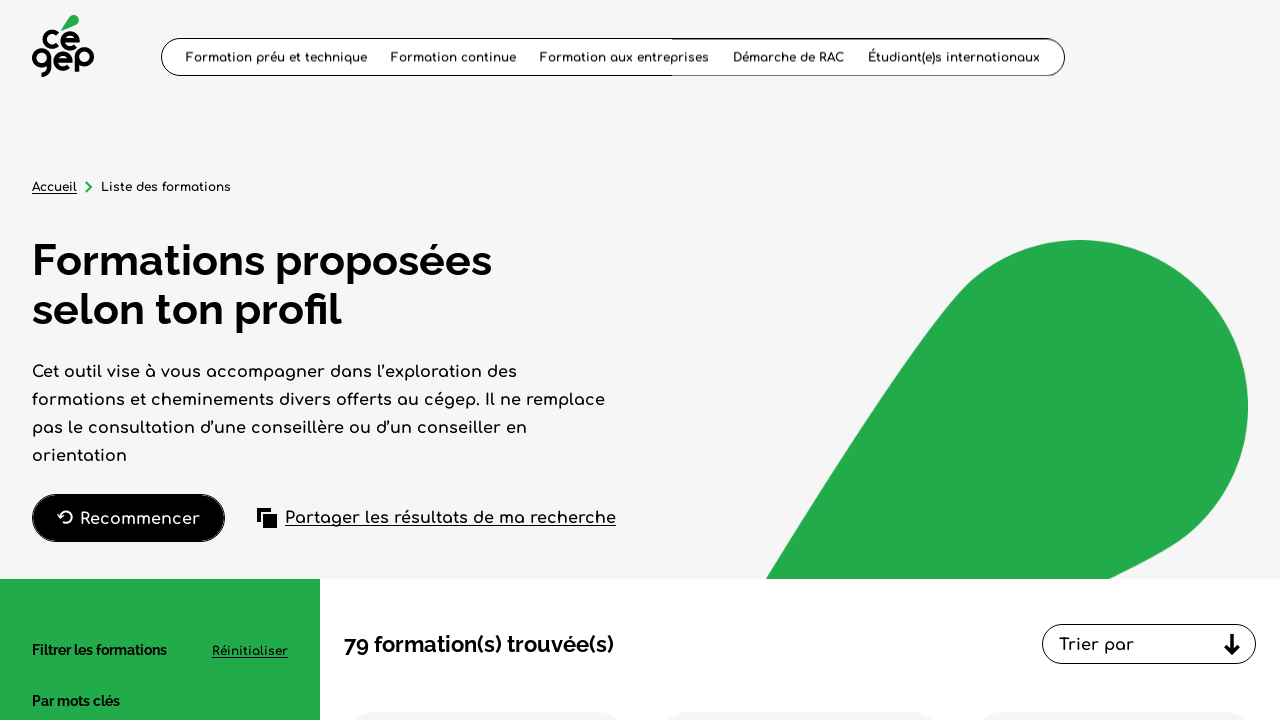

--- FILE ---
content_type: text/html; charset=utf-8
request_url: https://www.lecegep.ca/fr/formations?tracks=21764,21762&sectors=21832,21820&regions=21614&profiles=21739&mpac=1&languages=20075,3138&institutions=22425,22309,198207,22280,22367
body_size: 62773
content:
<!doctype html>
<html data-n-head-ssr lang="fr" data-n-head="%7B%22lang%22:%7B%22ssr%22:%22fr%22%7D%7D">
  <head >
    <title>Liste des formations | Cégep</title><meta data-n-head="ssr" charset="utf-8"><meta data-n-head="ssr" name="viewport" content="width=device-width, initial-scale=1"><meta data-n-head="ssr" name="format-detection" content="telephone=no"><meta data-n-head="ssr" data-hid="robots" name="robots" content="index,follow"><meta data-n-head="ssr" data-hid="msapplication" name="msapplication-TileColor" content="#22AB4A"><meta data-n-head="ssr" data-hid="theme" name="theme-color" content="#FFFFFF"><meta data-n-head="ssr" data-hid="og-title" name="title" property="og:title" content="Liste des formations | Cégep"><meta data-n-head="ssr" data-hid="description" name="description" content="Vous avez accès à près de 3000 formations dispensées dans une centaine d&#x27;établissements à travers le Québec. Explorez les possibilités et trouvez la…"><meta data-n-head="ssr" data-hid="og-image" name="image" property="og:image" content="https://www.lecegep.ca/uploads/logos/_1200x630_crop_center-center_82_none/OG-Facebook-fede-cegep.png?mtime=1733859447"><meta data-n-head="ssr" data-hid="og-description" name="description" property="og:description" content="Vous avez accès à près de 3000 formations dispensées dans une centaine d&#x27;établissements à travers le Québec. Explorez les possibilités et trouvez la…"><meta data-n-head="ssr" data-hid="og-locale" name="locale" property="og:locale" content="fr"><meta data-n-head="ssr" data-hid="og-type" name="type" property="og:type" content="Formations"><meta data-n-head="ssr" data-hid="twitter-card" name="twitter:card" content="summary_large_image"><meta data-n-head="ssr" data-hid="twitter-site" name="twitter:site" content="Cégep"><meta data-n-head="ssr" data-hid="twitter-title" name="twitter:title" content="Liste des formations | Cégep"><meta data-n-head="ssr" data-hid="twitter-description" name="twitter:description" content="Vous avez accès à près de 3000 formations dispensées dans une centaine d&#x27;établissements à travers le Québec. Explorez les possibilités et trouvez la…"><meta data-n-head="ssr" data-hid="twitter-image" name="twitter:image" content="https://www.lecegep.ca/uploads/logos/_1200x630_crop_center-center_82_none/OG-Facebook-fede-cegep.png?mtime=1733859447"><meta data-n-head="ssr" data-hid="author" name="author" content="Cégep"><link data-n-head="ssr" rel="icon" type="image/x-icon" href="/favicon.ico"><link data-n-head="ssr" rel="icon" type="image/png" sizes="512x512" href="/android-chrome-512x512.png"><link data-n-head="ssr" rel="icon" type="image/png" sizes="192x192" href="/android-chrome-192x192.png"><link data-n-head="ssr" rel="icon" type="image/png" sizes="180x180" href="/apple-touch-icon.png"><link data-n-head="ssr" rel="icon" type="image/png" sizes="144x144" href="/mstile-144x144.png"><link data-n-head="ssr" rel="icon" type="image/png" sizes="150x150" href="/mstile-150x150.png"><link data-n-head="ssr" rel="icon" type="image/png" sizes="310x310" href="/mstile-310x310.png"><link data-n-head="ssr" rel="icon" type="image/png" sizes="70x70" href="/mstile-70x70.png"><link data-n-head="ssr" rel="icon" type="image/png" sizes="32x32" href="/favicon-32x32.png"><link data-n-head="ssr" rel="icon" type="image/png" sizes="16x16" href="/favicon-16x16.png"><link data-n-head="ssr" rel="mask-icon" color="#22AB4A" href="/safari-pinned-tab.svg"><link data-n-head="ssr" rel="apple-touch-icon" type="image/png" href="/apple-touch-icon.png"><link data-n-head="ssr" rel="apple-touch-icon" type="image/png" sizes="180x180" href="/apple-touch-icon.png"><link data-n-head="ssr" rel="manifest" href="/site.webmanifest"><link data-n-head="ssr" rel="alternate" href="https://www.lecegep.ca/fr/formations" hreflang="fr"><link data-n-head="ssr" rel="alternate" href="https://www.lecegep.ca/en/trainings" hreflang="en"><link data-n-head="ssr" rel="alternate" href="https://www.lecegep.ca/fr/formations" hreflang="x-default"><link data-n-head="ssr" data-hid="canonical" rel="canonical" href="https://www.lecegep.ca/fr/formations"><script data-n-head="ssr" src="https://cdn-cookieyes.com/client_data/93d5568e8426e1a9076cc9ed/script.js" type="text/javascript" id="cookieyes"></script><script data-n-head="ssr" src="/scripts/cookieyes.js" type="text/javascript"></script><script data-n-head="ssr" data-hid="gtm-script">if(!window._gtm_init){window._gtm_init=1;(function(w,n,d,m,e,p){w[d]=(w[d]==1||n[d]=='yes'||n[d]==1||n[m]==1||(w[e]&&w[e][p]&&w[e][p]()))?1:0})(window,navigator,'doNotTrack','msDoNotTrack','external','msTrackingProtectionEnabled');(function(w,d,s,l,x,y){w[x]={};w._gtm_inject=function(i){if(w.doNotTrack||w[x][i])return;w[x][i]=1;w[l]=w[l]||[];w[l].push({'gtm.start':new Date().getTime(),event:'gtm.js'});var f=d.getElementsByTagName(s)[0],j=d.createElement(s);j.async=true;j.src='https://www.googletagmanager.com/gtm.js?id='+i;f.parentNode.insertBefore(j,f);};w[y]('GTM-KJ635ZZ')})(window,document,'script','dataLayer','_gtm_ids','_gtm_inject')}</script><script data-n-head="ssr" type="application/ld+json">{"mainEntityOfPage":{"@context":"https://schema.org","@type":"WebPage"},"identity":{"@context":"https://schema.org","@id":"https://fedecegeps.ca/#identity","@type":"Organization","address":{"@type":"PostalAddress","addressCountry":"Canada","addressLocality":"Montreal","addressRegion":"Québec","postalCode":"H2L 4L8","streetAddress":"800 boul de Maisonneuve Est, 15e étage"},"alternateName":"Le cégep","description":"Une initiative de la Fédération des cégeps qui regroupe les 48 cégeps.","duns":"Fédération des cégeps","email":"siteweb_cegep@fedecegeps.qc.ca","founder":"Fédération des cégeps","foundingDate":"Fédération des cégeps","foundingLocation":"Fédération des cégeps","image":{"@type":"ImageObject","height":"630","url":"https://www.lecegep.ca/uploads/logos/OG-Facebook-fede-cegep.png","width":"1024"},"logo":{"@type":"ImageObject","height":"60","url":"https://www.lecegep.ca/uploads/logos/_600x60_fit_center-center_82_none/OG-Facebook-fede-cegep.png?mtime=1733859447","width":"98"},"name":"Cegep","telephone":"514 381-8631","url":"https://fedecegeps.ca/"},"creator":{"@context":"https://schema.org","@id":"https://www.akufen.ca/#creator","@type":"LocalBusiness","address":{"@type":"PostalAddress","addressCountry":"Canada","addressLocality":"Montreal","addressRegion":"Quebec","streetAddress":"6640 de l’Esplanade #201"},"alternateName":"Akufen","description":"Akufen Web Agency","email":"allo@akufen.ca","geo":{"@type":"GeoCoordinates","latitude":"45.501690","longitude":"-73.567253"},"name":"Akufen","priceRange":"$","telephone":"+1 514 656 0976","url":"https://www.akufen.ca/"},"breadcrumbList":{"@context":"https://schema.org","@type":"BreadcrumbList","description":"Breadcrumbs list","itemListElement":[{"@type":"ListItem","item":"https://www.lecegep.ca/","name":"Accueil","position":1},{"@type":"ListItem","item":"https://www.lecegep.ca/fr/formations","name":"Liste des formations","position":2}],"name":"Breadcrumbs"}}</script><link rel="preload" href="/_nuxt/986d525.js" as="script"><link rel="preload" href="/_nuxt/4041c44.js" as="script"><link rel="preload" href="/_nuxt/4abf2eb.js" as="script"><link rel="preload" href="/_nuxt/d6b7999.js" as="script"><link rel="preload" href="/_nuxt/49298c5.js" as="script"><link rel="preload" href="/_nuxt/ca74725.js" as="script"><link rel="preload" href="/_nuxt/6acc867.js" as="script"><style data-vue-ssr-id="277238f0:0 61c23dc7:0 5c346d62:0 c0144ffe:0 6c01fdc1:0 112a27eb:0 14e3a54a:0 3919c8c8:0 334d9360:0 64568adc:0 460afbd8:0 7c4ee10a:0 0646db84:0 1f8b2e61:0 6f45e44c:0 3043199c:0 58b04b01:0">@-webkit-keyframes underline{55%{background-size:0 1px;background-position:100% 100%}56%{background-size:0 1px;background-position:0 100%}to{background-size:100% 1px;background-position:0 100%}}@keyframes underline{55%{background-size:0 1px;background-position:100% 100%}56%{background-size:0 1px;background-position:0 100%}to{background-size:100% 1px;background-position:0 100%}}@-webkit-keyframes underlineFat{55%{background-size:0 2px;background-position:100% 100%}56%{background-size:0 2px;background-position:0 100%}to{background-size:100% 2px;background-position:0 100%}}@keyframes underlineFat{55%{background-size:0 2px;background-position:100% 100%}56%{background-size:0 2px;background-position:0 100%}to{background-size:100% 2px;background-position:0 100%}}@-webkit-keyframes arrowTopToBottom{0%{opacity:1}49%{transform:translateY(10px);opacity:0}51%{transform:translateY(-10px);opacity:0}to{transform:translateY(0);opacity:1}}@keyframes arrowTopToBottom{0%{opacity:1}49%{transform:translateY(10px);opacity:0}51%{transform:translateY(-10px);opacity:0}to{transform:translateY(0);opacity:1}}abbr,address,article,aside,audio,b,blockquote,body,body div,caption,cite,code,dd,del,dfn,dl,dt,em,fieldset,figure,footer,form,h1,h2,h3,h4,h5,h6,header,hgroup,html,i,iframe,img,ins,kbd,label,legend,li,mark,menu,nav,object,ol,p,pre,q,samp,section,small,span,strong,sub,sup,table,tbody,td,tfoot,th,thead,time,tr,ul,var,video{margin:0;padding:0;border:0;outline:0;font-size:100%;vertical-align:baseline;background:transparent}article,aside,figure,footer,header,hgroup,nav,section{display:block}embed,img,object{max-width:100%}ul{list-style:none}blockquote,q{quotes:none}blockquote:after,blockquote:before,q:after,q:before{content:"";content:none}a{margin:0;padding:0;font-size:100%;vertical-align:baseline;background:transparent;text-decoration:none}del{text-decoration:line-through}abbr[title],dfn[title]{border-bottom:1px dotted #000;cursor:help}th{font-weight:700;vertical-align:bottom}td{font-weight:400;vertical-align:top}hr{display:block;height:1px;border:0;border-top:1px solid #ccc;margin:1em 0;padding:0}input,select{vertical-align:middle}pre{white-space:pre;white-space:pre-wrap;white-space:pre-line;word-wrap:break-word}input[type=radio]{vertical-align:text-bottom}input[type=checkbox]{vertical-align:bottom;*vertical-align:baseline}input,select,textarea{font:100% sans-serif}table{border-collapse:collapse;border-spacing:0;font-size:inherit}small{font-size:85%}td,td img{vertical-align:top}sub,sup{font-size:75%;line-height:0;position:relative}sup{top:-.5em}sub{bottom:-.25em}code,kbd,pre,samp{font-family:monospace,sans-serif}.clickable,button,input[type=button],input[type=submit]{cursor:pointer}button,input[type=button],input[type=reset],input[type=submit]{-webkit-appearance:button}button,input,select,textarea{margin:0}button::-moz-focus-inner,input::-moz-focus-inner{padding:0;border:0}.clearfix:after,.clearfix:before{content:" ";display:block;height:0;overflow:hidden}.clearfix:after{clear:both}.clearfix{zoom:1}body{font:16px Helmet,Freesans,sans-serif}body,html{width:100%;height:100%}a,button{cursor:pointer;font-size:100%}button{border:0;padding:0;margin:0}*{box-sizing:border-box}h1,h2,h3,h4,h5,h6{font-weight:400}:root{--split-type:"lines";--split-initial-y:-105%;--split-duration:1.5s;--split-easing:cubic-bezier(0.23,1,0.32,1);--split-stagger-word:0.15s;--split-stagger-char:0.03s}.anim--split{opacity:0}.anim--split,.anim--split *{-webkit-user-select:none;-moz-user-select:none;-ms-user-select:none;user-select:none}.anim--split__line{overflow:hidden}.anim--split__char,.anim--split__word{transform:translate3d(0,-105%,0);transform:translate3d(0,var(--split-initial-y),0)}.anim--split--in{opacity:1}.anim--split--in .anim--split__char,.anim--split--in .anim--split__word{transform:translateZ(0);transition:transform 1.5s cubic-bezier(.23,1,.32,1);transition:transform var(--split-duration) var(--split-easing)}.anim--split--in .anim--split__word{transition-delay:calc(var(--split-index)*0.15s);transition-delay:calc(var(--split-index)*var(--split-stagger-word))}.anim--split--in .anim--split__char{transition-delay:calc(var(--split-index)*0.03s);transition-delay:calc(var(--split-index)*var(--split-stagger-char))}:root{--fade-initial-y:30px;--fade-initial-y-reverse:-30px;--fade-duration:1.1s;--fade-easing:cubic-bezier(0.23,1,0.32,1)}.anim--fade{opacity:0;transform:translate3d(0,30px,0);transform:translate3d(0,var(--fade-initial-y),0)}.anim--fade--in{opacity:1;transform:translateZ(0);transition:opacity 1.1s cubic-bezier(.23,1,.32,1),transform 1.1s cubic-bezier(.23,1,.32,1);transition:opacity var(--fade-duration) var(--fade-easing),transform var(--fade-duration) var(--fade-easing)}.anim--fade--reverse{opacity:0;transform:translate3d(0,-30px,0);transform:translate3d(0,var(--fade-initial-y-reverse),0)}.anim--fade--reverse--in{opacity:1;transform:translateZ(0);transition:opacity 1.1s cubic-bezier(.23,1,.32,1),transform 1.1s cubic-bezier(.23,1,.32,1);transition:opacity var(--fade-duration) var(--fade-easing),transform var(--fade-duration) var(--fade-easing)}:root{--fade-childs-initial-y:30px;--fade-childs-duration:1.1s;--fade-childs-easing:cubic-bezier(0.23,1,0.32,1);--fade-childs-stagger:0.1s;--fade-childs-stagger-swiperjs:0.2s}.anim--fade-childs>*{opacity:0;transform:translate3d(0,30px,0);transform:translate3d(0,var(--fade-childs-initial-y),0)}.anim--fade-childs--in>*{opacity:1;transform:translateZ(0);transition:opacity 1.1s cubic-bezier(.23,1,.32,1),transform 1.1s cubic-bezier(.23,1,.32,1);transition:opacity var(--fade-childs-duration) var(--fade-childs-easing),transform var(--fade-childs-duration) var(--fade-childs-easing);transition-delay:calc(var(--fade-childs-index)*0.1s);transition-delay:calc(var(--fade-childs-index)*var(--fade-childs-stagger))}.anim--fade-childs-swiperjs .thumbnail{opacity:0;transform:translate3d(0,30px,0);transform:translate3d(0,var(--fade-childs-initial-y),0)}.anim--fade-childs-swiperjs--in .thumbnail{opacity:1;transform:translateZ(0);transition:opacity 1.1s cubic-bezier(.23,1,.32,1),transform 1.1s cubic-bezier(.23,1,.32,1);transition:opacity var(--fade-childs-duration) var(--fade-childs-easing),transform var(--fade-childs-duration) var(--fade-childs-easing);transition-delay:calc(var(--fade-childs-index)*0.2s);transition-delay:calc(var(--fade-childs-index)*var(--fade-childs-stagger-swiperjs))}.mobile-or-tablet .anim--fade-childs-swiperjs--in .thumbnail .thumbnail__bg1,.mobile-or-tablet .anim--fade-childs-swiperjs--in .thumbnail .thumbnail__bg2{transition:transform .4s cubic-bezier(.86,0,.07,1) .1s,opacity .4s cubic-bezier(.86,0,.07,1) .1s;transform:translateY(0);opacity:1}.lazyload,.lazyloading{opacity:0!important}.lazyloaded{opacity:1;transition:opacity .8s}.underline{background-size:100% 1px;background-position:100% 100%;background-repeat:no-repeat;line-height:1!important;cursor:pointer}.underline:not(.underline--no-hover):hover{-webkit-animation-name:underline;animation-name:underline;-webkit-animation-timing-function:cubic-bezier(.77,0,.175,1);animation-timing-function:cubic-bezier(.77,0,.175,1);-webkit-animation-duration:.8s;animation-duration:.8s}.underline--active,.underline:not(.underline--no-hover):hover{background-image:linear-gradient(#000,#000)}.underline--white,.underline--white:not(.underline--no-hover):hover{background-image:linear-gradient(#fff,#fff)}.underline--extreme{background-size:unset;background-position:unset;background-repeat:unset;background-image:unset!important}.underline--extreme:not(.underline--no-hover):hover{-webkit-animation-name:unset;animation-name:unset;-webkit-animation-timing-function:cubic-bezier(.77,0,.175,1);animation-timing-function:cubic-bezier(.77,0,.175,1);-webkit-animation-duration:.8s;animation-duration:.8s;background-image:linear-gradient(#000,#000)}.underline--extreme:not(.underline--no-hover):hover>span{-webkit-animation-name:underline!important;animation-name:underline!important;-webkit-animation-timing-function:cubic-bezier(.77,0,.175,1);animation-timing-function:cubic-bezier(.77,0,.175,1);-webkit-animation-duration:.8s;animation-duration:.8s}.underline--extreme>span{background-size:100% 1px;background-position:100% 100%;background-repeat:no-repeat;background-image:linear-gradient(currentColor,currentColor)!important}.underline--extreme.footer-link.body-l-style>span{background-image:linear-gradient(#000,#000)!important}.underline--fat:not(.underline--no-hover):hover>span{-webkit-animation-name:underlineFat!important;animation-name:underlineFat!important}.underline--fat>span{background-size:100% 2px}.wrapper{width:100%;max-width:1920px;margin:0 auto;padding:0 32px}@media only screen and (max-width:640px){.wrapper{padding:0 16px}}.wrapper--full{max-width:none;padding:0}.row{margin-left:-10px;margin-right:-10px;display:flex;justify-content:flex-start;align-items:flex-start;flex-wrap:wrap}.row--h-center{justify-content:center}.row--h-end{justify-content:flex-end}.row--h-around{justify-content:space-around}.row--h-between{justify-content:space-between}.row--v-center{align-items:center}.row--v-end{align-items:flex-end}.row--v-stretch{align-items:stretch}.row--center{justify-content:center;align-items:center}.row--column{flex-direction:column}.row--nowrap{flex-wrap:nowrap}.col-1{padding-left:10px;padding-right:10px;width:8.3333333333%}.ie .col-1{width:8%}.offset-1{margin-left:8.3333333333%}.ie .offset-1{margin-left:8%}.col-2{padding-left:10px;padding-right:10px;width:16.6666666667%}.ie .col-2{width:17%}.offset-2{margin-left:16.6666666667%}.ie .offset-2{margin-left:17%}.col-3{padding-left:10px;padding-right:10px}.col-3,.ie .col-3{width:25%}.ie .offset-3,.offset-3{margin-left:25%}.col-4{padding-left:10px;padding-right:10px;width:33.3333333333%}.ie .col-4{width:33%}.offset-4{margin-left:33.3333333333%}.ie .offset-4{margin-left:33%}.col-5{padding-left:10px;padding-right:10px;width:41.6666666667%}.ie .col-5{width:42%}.offset-5{margin-left:41.6666666667%}.ie .offset-5{margin-left:42%}.col-6{padding-left:10px;padding-right:10px}.col-6,.ie .col-6{width:50%}.ie .offset-6,.offset-6{margin-left:50%}.col-7{padding-left:10px;padding-right:10px;width:58.3333333333%}.ie .col-7{width:58%}.offset-7{margin-left:58.3333333333%}.ie .offset-7{margin-left:58%}.col-8{padding-left:10px;padding-right:10px;width:66.6666666667%}.ie .col-8{width:67%}.offset-8{margin-left:66.6666666667%}.ie .offset-8{margin-left:67%}.col-9{padding-left:10px;padding-right:10px}.col-9,.ie .col-9{width:75%}.ie .offset-9,.offset-9{margin-left:75%}.col-10{padding-left:10px;padding-right:10px;width:83.3333333333%}.ie .col-10{width:83%}.offset-10{margin-left:83.3333333333%}.ie .offset-10{margin-left:83%}.col-11{padding-left:10px;padding-right:10px;width:91.6666666667%}.ie .col-11{width:92%}.offset-11{margin-left:91.6666666667%}.ie .offset-11{margin-left:92%}.col-12{padding-left:10px;padding-right:10px}.col-12,.ie .col-12{width:100%}.ie .offset-12,.offset-12{margin-left:100%}@media screen and (max-width:only screen and (max-width:1280px)){.col-desktop-1{width:8.3333333333%}.ie .col-desktop-1{width:8%}.offset-desktop-1{margin-left:8.3333333333%}.ie .offset-desktop-1{margin-left:8%}.col-desktop-2{width:16.6666666667%}.ie .col-desktop-2{width:17%}.offset-desktop-2{margin-left:16.6666666667%}.ie .offset-desktop-2{margin-left:17%}.col-desktop-3,.ie .col-desktop-3{width:25%}.ie .offset-desktop-3,.offset-desktop-3{margin-left:25%}.col-desktop-4{width:33.3333333333%}.ie .col-desktop-4{width:33%}.offset-desktop-4{margin-left:33.3333333333%}.ie .offset-desktop-4{margin-left:33%}.col-desktop-5{width:41.6666666667%}.ie .col-desktop-5{width:42%}.offset-desktop-5{margin-left:41.6666666667%}.ie .offset-desktop-5{margin-left:42%}.col-desktop-6,.ie .col-desktop-6{width:50%}.ie .offset-desktop-6,.offset-desktop-6{margin-left:50%}.col-desktop-7{width:58.3333333333%}.ie .col-desktop-7{width:58%}.offset-desktop-7{margin-left:58.3333333333%}.ie .offset-desktop-7{margin-left:58%}.col-desktop-8{width:66.6666666667%}.ie .col-desktop-8{width:67%}.offset-desktop-8{margin-left:66.6666666667%}.ie .offset-desktop-8{margin-left:67%}.col-desktop-9,.ie .col-desktop-9{width:75%}.ie .offset-desktop-9,.offset-desktop-9{margin-left:75%}.col-desktop-10{width:83.3333333333%}.ie .col-desktop-10{width:83%}.offset-desktop-10{margin-left:83.3333333333%}.ie .offset-desktop-10{margin-left:83%}.col-desktop-11{width:91.6666666667%}.ie .col-desktop-11{width:92%}.offset-desktop-11{margin-left:91.6666666667%}.ie .offset-desktop-11{margin-left:92%}.col-desktop-12,.ie .col-desktop-12{width:100%}.ie .offset-desktop-12,.offset-desktop-12{margin-left:100%}.offset-desktop-0{margin-left:0}}@media screen and (max-width:1024px){.col-tabletH-1{width:8.3333333333%}.ie .col-tabletH-1{width:8%}.offset-tabletH-1{margin-left:8.3333333333%}.ie .offset-tabletH-1{margin-left:8%}.col-tabletH-2{width:16.6666666667%}.ie .col-tabletH-2{width:17%}.offset-tabletH-2{margin-left:16.6666666667%}.ie .offset-tabletH-2{margin-left:17%}.col-tabletH-3,.ie .col-tabletH-3{width:25%}.ie .offset-tabletH-3,.offset-tabletH-3{margin-left:25%}.col-tabletH-4{width:33.3333333333%}.ie .col-tabletH-4{width:33%}.offset-tabletH-4{margin-left:33.3333333333%}.ie .offset-tabletH-4{margin-left:33%}.col-tabletH-5{width:41.6666666667%}.ie .col-tabletH-5{width:42%}.offset-tabletH-5{margin-left:41.6666666667%}.ie .offset-tabletH-5{margin-left:42%}.col-tabletH-6,.ie .col-tabletH-6{width:50%}.ie .offset-tabletH-6,.offset-tabletH-6{margin-left:50%}.col-tabletH-7{width:58.3333333333%}.ie .col-tabletH-7{width:58%}.offset-tabletH-7{margin-left:58.3333333333%}.ie .offset-tabletH-7{margin-left:58%}.col-tabletH-8{width:66.6666666667%}.ie .col-tabletH-8{width:67%}.offset-tabletH-8{margin-left:66.6666666667%}.ie .offset-tabletH-8{margin-left:67%}.col-tabletH-9,.ie .col-tabletH-9{width:75%}.ie .offset-tabletH-9,.offset-tabletH-9{margin-left:75%}.col-tabletH-10{width:83.3333333333%}.ie .col-tabletH-10{width:83%}.offset-tabletH-10{margin-left:83.3333333333%}.ie .offset-tabletH-10{margin-left:83%}.col-tabletH-11{width:91.6666666667%}.ie .col-tabletH-11{width:92%}.offset-tabletH-11{margin-left:91.6666666667%}.ie .offset-tabletH-11{margin-left:92%}.col-tabletH-12,.ie .col-tabletH-12{width:100%}.ie .offset-tabletH-12,.offset-tabletH-12{margin-left:100%}.offset-tabletH-0{margin-left:0}}@media screen and (max-width:only screen and (max-width:900px)){.col-tablet-1{width:8.3333333333%}.ie .col-tablet-1{width:8%}.offset-tablet-1{margin-left:8.3333333333%}.ie .offset-tablet-1{margin-left:8%}.col-tablet-2{width:16.6666666667%}.ie .col-tablet-2{width:17%}.offset-tablet-2{margin-left:16.6666666667%}.ie .offset-tablet-2{margin-left:17%}.col-tablet-3,.ie .col-tablet-3{width:25%}.ie .offset-tablet-3,.offset-tablet-3{margin-left:25%}.col-tablet-4{width:33.3333333333%}.ie .col-tablet-4{width:33%}.offset-tablet-4{margin-left:33.3333333333%}.ie .offset-tablet-4{margin-left:33%}.col-tablet-5{width:41.6666666667%}.ie .col-tablet-5{width:42%}.offset-tablet-5{margin-left:41.6666666667%}.ie .offset-tablet-5{margin-left:42%}.col-tablet-6,.ie .col-tablet-6{width:50%}.ie .offset-tablet-6,.offset-tablet-6{margin-left:50%}.col-tablet-7{width:58.3333333333%}.ie .col-tablet-7{width:58%}.offset-tablet-7{margin-left:58.3333333333%}.ie .offset-tablet-7{margin-left:58%}.col-tablet-8{width:66.6666666667%}.ie .col-tablet-8{width:67%}.offset-tablet-8{margin-left:66.6666666667%}.ie .offset-tablet-8{margin-left:67%}.col-tablet-9,.ie .col-tablet-9{width:75%}.ie .offset-tablet-9,.offset-tablet-9{margin-left:75%}.col-tablet-10{width:83.3333333333%}.ie .col-tablet-10{width:83%}.offset-tablet-10{margin-left:83.3333333333%}.ie .offset-tablet-10{margin-left:83%}.col-tablet-11{width:91.6666666667%}.ie .col-tablet-11{width:92%}.offset-tablet-11{margin-left:91.6666666667%}.ie .offset-tablet-11{margin-left:92%}.col-tablet-12,.ie .col-tablet-12{width:100%}.ie .offset-tablet-12,.offset-tablet-12{margin-left:100%}.offset-tablet-0{margin-left:0}}@media screen and (max-width:900px){.col-tabletW-1{width:8.3333333333%}.ie .col-tabletW-1{width:8%}.offset-tabletW-1{margin-left:8.3333333333%}.ie .offset-tabletW-1{margin-left:8%}.col-tabletW-2{width:16.6666666667%}.ie .col-tabletW-2{width:17%}.offset-tabletW-2{margin-left:16.6666666667%}.ie .offset-tabletW-2{margin-left:17%}.col-tabletW-3,.ie .col-tabletW-3{width:25%}.ie .offset-tabletW-3,.offset-tabletW-3{margin-left:25%}.col-tabletW-4{width:33.3333333333%}.ie .col-tabletW-4{width:33%}.offset-tabletW-4{margin-left:33.3333333333%}.ie .offset-tabletW-4{margin-left:33%}.col-tabletW-5{width:41.6666666667%}.ie .col-tabletW-5{width:42%}.offset-tabletW-5{margin-left:41.6666666667%}.ie .offset-tabletW-5{margin-left:42%}.col-tabletW-6,.ie .col-tabletW-6{width:50%}.ie .offset-tabletW-6,.offset-tabletW-6{margin-left:50%}.col-tabletW-7{width:58.3333333333%}.ie .col-tabletW-7{width:58%}.offset-tabletW-7{margin-left:58.3333333333%}.ie .offset-tabletW-7{margin-left:58%}.col-tabletW-8{width:66.6666666667%}.ie .col-tabletW-8{width:67%}.offset-tabletW-8{margin-left:66.6666666667%}.ie .offset-tabletW-8{margin-left:67%}.col-tabletW-9,.ie .col-tabletW-9{width:75%}.ie .offset-tabletW-9,.offset-tabletW-9{margin-left:75%}.col-tabletW-10{width:83.3333333333%}.ie .col-tabletW-10{width:83%}.offset-tabletW-10{margin-left:83.3333333333%}.ie .offset-tabletW-10{margin-left:83%}.col-tabletW-11{width:91.6666666667%}.ie .col-tabletW-11{width:92%}.offset-tabletW-11{margin-left:91.6666666667%}.ie .offset-tabletW-11{margin-left:92%}.col-tabletW-12,.ie .col-tabletW-12{width:100%}.ie .offset-tabletW-12,.offset-tabletW-12{margin-left:100%}.offset-tabletW-0{margin-left:0}}@media screen and (max-width:only screen and (max-width:480px)){.col-mobile-1{width:8.3333333333%}.ie .col-mobile-1{width:8%}.offset-mobile-1{margin-left:8.3333333333%}.ie .offset-mobile-1{margin-left:8%}.col-mobile-2{width:16.6666666667%}.ie .col-mobile-2{width:17%}.offset-mobile-2{margin-left:16.6666666667%}.ie .offset-mobile-2{margin-left:17%}.col-mobile-3,.ie .col-mobile-3{width:25%}.ie .offset-mobile-3,.offset-mobile-3{margin-left:25%}.col-mobile-4{width:33.3333333333%}.ie .col-mobile-4{width:33%}.offset-mobile-4{margin-left:33.3333333333%}.ie .offset-mobile-4{margin-left:33%}.col-mobile-5{width:41.6666666667%}.ie .col-mobile-5{width:42%}.offset-mobile-5{margin-left:41.6666666667%}.ie .offset-mobile-5{margin-left:42%}.col-mobile-6,.ie .col-mobile-6{width:50%}.ie .offset-mobile-6,.offset-mobile-6{margin-left:50%}.col-mobile-7{width:58.3333333333%}.ie .col-mobile-7{width:58%}.offset-mobile-7{margin-left:58.3333333333%}.ie .offset-mobile-7{margin-left:58%}.col-mobile-8{width:66.6666666667%}.ie .col-mobile-8{width:67%}.offset-mobile-8{margin-left:66.6666666667%}.ie .offset-mobile-8{margin-left:67%}.col-mobile-9,.ie .col-mobile-9{width:75%}.ie .offset-mobile-9,.offset-mobile-9{margin-left:75%}.col-mobile-10{width:83.3333333333%}.ie .col-mobile-10{width:83%}.offset-mobile-10{margin-left:83.3333333333%}.ie .offset-mobile-10{margin-left:83%}.col-mobile-11{width:91.6666666667%}.ie .col-mobile-11{width:92%}.offset-mobile-11{margin-left:91.6666666667%}.ie .offset-mobile-11{margin-left:92%}.col-mobile-12,.ie .col-mobile-12{width:100%}.ie .offset-mobile-12,.offset-mobile-12{margin-left:100%}.offset-mobile-0{margin-left:0}}.btn__green{padding:12px 24px 10px 52px;display:flex;height:48px;background-color:#fff;background-color:var(--color-white);font-size:16px;line-height:1.75em;font-family:"Comfortaa";position:relative;width:-webkit-fit-content;width:-moz-fit-content;width:fit-content;border-radius:42px;transform:translateZ(1px);overflow:hidden;cursor:pointer;align-items:center;transition:background-color .8s cubic-bezier(.165,.84,.44,1),border .8s cubic-bezier(.165,.84,.44,1),color .8s cubic-bezier(.165,.84,.44,1);background-size:0!important;background-color:#22ab4a;background-color:var(--color-green);text-decoration:unset;color:#000;color:var(--color-black)}@media only screen and (max-width:768px){.btn__green{font-size:14px}}@media only screen and (max-width:900px){.btn__green{padding:8px 20px 6px 52px}}.btn__green:before{content:"";position:absolute;top:0;left:0;border-radius:32px;width:100%;height:100%;background:#000;background:var(--color-black);transition:transform .8s cubic-bezier(.165,.84,.44,1);transform:translateX(-100%);z-index:-1}.btn__green:after{content:url([data-uri]);position:absolute;top:50%;left:25px;transform:translateY(-50%);width:16px;height:16px}.btn__green.disabled{opacity:.3;pointer-events:none}.btn__green.nuxt-link-exact-active{text-decoration:none}.btn__green.active:before,.desktop .btn__green:hover:before{transform:translateX(0)}.mobile .btn__green.active:before,.mobile .desktop .btn__green:hover:before{transform:translateX(-100%)}.btn__green.active:after,.desktop .btn__green:hover:after{content:url(/_nuxt/img/white.f7eee22.png)}.btn__green svg path{fill:#000;fill:var(--color-black)}.btn__green.active,.desktop .btn__green:hover{color:#fff!important;color:var(--color-white)!important}.btn__green.active svg path,.desktop .btn__green:hover svg path{fill:#fff;fill:var(--color-white)}.btn__green span{position:relative;transition:color .3s cubic-bezier(.165,.84,.44,1);z-index:1;display:flex;justify-content:flex-start;align-items:center;text-align:center;line-height:1.1}@media(max-width:only screen and (max-width:900px)){.btn__green span{white-space:normal}}.btn__green.icon span{text-align:left;text-align:initial}@font-face{font-family:"Raleway";src:url(/_nuxt/fonts/Raleway-Bold.1896034.ttf) format("truetype");font-weight:400;font-style:normal;font-display:swap}@font-face{font-family:"Comfortaa";src:url(/_nuxt/fonts/Comfortaa-Bold.059cc3e.ttf) format("truetype");font-weight:400;font-style:normal;font-display:swap}@font-face{font-family:"Raleway-Italic";src:url(/_nuxt/fonts/Raleway-Italic-VariableFont_wght.292a606.ttf) format("truetype");font-weight:400;font-style:normal;font-display:swap}@font-face{font-family:"Kaio-Krilin";src:url(/_nuxt/fonts/Kaio-Krilin.e6ac4f6.woff) format("woff");font-weight:400;font-style:normal;font-display:swap}@font-face{font-family:"Kaio-Krilin";src:url(/_nuxt/fonts/Kaio-Krilin.a0e8c79.woff2) format("woff2");font-weight:400;font-style:normal;font-display:swap}body,html{font-family:"Raleway";line-height:1.25em}p{line-height:1.5em;font-size:16px;line-height:1.75em;font-family:"Comfortaa"}@media only screen and (max-width:768px){p{font-size:14px}}ul{list-style:disc;font-size:16px;line-height:1.75em;font-family:"Comfortaa";margin-bottom:18px}@media only screen and (max-width:768px){ul{font-size:14px}}ul li{margin-left:20px;font-size:16px;line-height:1.75em;font-family:"Comfortaa"}@media only screen and (max-width:768px){ul li{font-size:14px}}ol{font-size:16px;line-height:1.75em;font-family:"Comfortaa";margin-bottom:18px}@media only screen and (max-width:768px){ol{font-size:14px}}ol li{margin-left:20px;font-size:16px;line-height:1.75em;font-family:"Comfortaa"}@media only screen and (max-width:768px){ol li{font-size:14px}}.quote-style,.quote-style p,blockquote,blockquote p{font-size:clamp(28px,2.7777777778vw,60px);line-height:1.2em;font-family:"Raleway"}.tag-style{font-size:12px;line-height:1.33em;font-family:"Comfortaa";background-color:#f6f6f6;background-color:var(--color-light-grey);border-radius:8px;padding:10px 12px 8px;width:-webkit-fit-content;width:-moz-fit-content;width:fit-content;white-space:nowrap;text-decoration:none!important;color:#000;color:var(--color-black);display:flex;justify-content:flex-start;align-items:center;position:relative;z-index:1;overflow:hidden}.tag-style--white{background-color:#fff;background-color:var(--color-white)}.tag-style.clickable{display:flex;justify-content:flex-start;align-items:center;margin-top:8px;margin-right:8px;margin-bottom:0;line-height:1;cursor:pointer;transition:background .3s,color .3s;max-width:100%;overflow:hidden}.tag-style.clickable p,.tag-style.clickable span{max-width:100%;overflow:hidden;text-overflow:ellipsis}.desktop .tag-style.clickable:hover,.tag-style.clickable.active{background-color:#000;background-color:var(--color-black);color:#fff;color:var(--color-white)}.desktop .tag-style.clickable:hover svg path,.tag-style.clickable.active svg path{fill:#fff;fill:var(--color-white)}.tag-style.clickable.active{background-color:#000;background-color:var(--color-black)}.tag-style.filter{display:flex;justify-content:flex-start;align-items:center;margin-top:8px;margin-right:8px;margin-bottom:0;line-height:1;cursor:pointer;transition:background .3s,color .3s;background-color:transparent;border:1px solid #000;border:1px solid var(--color-black);padding:10px 12px 8px;border-radius:32px}.tag-style.filter,.tag-style.filter p,.tag-style.filter span{max-width:100%;overflow:hidden;text-overflow:ellipsis}.desktop .tag-style.filter:hover,.tag-style.filter.active{background-color:#000;background-color:var(--color-black);color:#fff;color:var(--color-white)}.desktop .tag-style.filter:hover svg path,.tag-style.filter.active svg path{fill:#fff;fill:var(--color-white)}.tag-style.filter.active{background-color:#000;background-color:var(--color-black)}.tag-style.filter svg{position:static;height:14px;width:14px;min-width:14px;margin-left:8px;margin-bottom:3px;margin-right:0}.tag-style.filter svg path{fill:#000;fill:var(--color-black);transition:fill .3s,color .3s}.tag-style svg{position:static;height:14px;width:14px;min-width:14px;margin-right:8px}.tag-style svg path{fill:#000;fill:var(--color-black);transition:fill .3s,color .3s}.tag-style.delete{background-color:transparent;margin-top:8px;margin-right:8px;margin-bottom:0;line-height:1;cursor:pointer;transition:background .3s,color .3s;padding:8px;border:1px solid #000;border:1px solid var(--color-black)}.tag-style.delete:before{content:"";position:absolute;top:0;left:-2px;border-radius:0;width:calc(100% + 2px);height:100%;background:#000;background:var(--color-black);transition:transform .8s cubic-bezier(.165,.84,.44,1);transform:translateX(0);z-index:-1}.desktop .tag-style.delete:not(div):hover:before{transform:translateX(100%)}.desktop .tag-style.delete:hover svg path{fill:#000;fill:var(--color-black)}.tag-style.delete svg{margin:0;position:static;width:10px;height:10px}.tag-style.delete svg path{fill:#fff;fill:var(--color-white)}.desktop .tag-style:not(div):hover:before{transform:translateX(0)}a:not(.cky-policy):not(.anchor-link):not(.btn__link):not(.block--blog):not(.footer-link):not(.underline):not(.header-link):not(.header__logo):not(.tag-style):not(.block--offer):not(.section--tabs__inner__tabs__main__foreign):not(.section--tabs__inner__tabs__main__answer):not(.body-article-style):not(.sitemap-link){background-size:100% 1px;background-position:100% 100%;background-repeat:no-repeat;line-height:1!important;cursor:pointer;color:#000;color:var(--color-black);background-image:linear-gradient(#000,#000)}a:not(.cky-policy):not(.anchor-link):not(.btn__link):not(.block--blog):not(.footer-link):not(.underline):not(.header-link):not(.header__logo):not(.tag-style):not(.block--offer):not(.section--tabs__inner__tabs__main__foreign):not(.section--tabs__inner__tabs__main__answer):not(.body-article-style):not(.sitemap-link):not(.underline--no-hover):hover{-webkit-animation-name:underline;animation-name:underline;-webkit-animation-timing-function:cubic-bezier(.77,0,.175,1);animation-timing-function:cubic-bezier(.77,0,.175,1);-webkit-animation-duration:.8s;animation-duration:.8s;background-image:linear-gradient(#000,#000)}.uber-style{font-size:clamp(42px,5.4166666667vw,117px);line-height:1.095em;font-family:"Raleway"}.h1-style,h1{font-size:clamp(28px,3.3333333333vw,72px);line-height:1.167em;font-family:"Raleway"}.h2-style,h2{font-size:clamp(22px,2.2222222222vw,48px);line-height:1.25em;font-family:"Raleway"}.hero-home-style{font-size:clamp(42px,4.1666666667vw,90px);line-height:1.133em;font-family:"Raleway"}.h3-style,h3{font-size:clamp(18px,1.6666666667vw,36px);line-height:1.33em}.h3-style,.h4-style,h3,h4{font-family:"Raleway";margin-bottom:18px}.h4-style,h4{font-size:clamp(14px,1.1111111111vw,24px);line-height:1.75em}.h5-style,h5{font-size:clamp(20px,2.0833333333vw,45px)}.h5-style,.h6-style,h5,h6{line-height:1.15em;font-family:"Raleway";margin-bottom:18px}.h6-style,h6{font-size:clamp(18px,1.6666666667vw,36px)}.body-xl-style,.body-xl-style p{font-size:clamp(20px,1.9444444444vw,42px);line-height:1.43em;font-family:"Comfortaa"}.body-l-style{font-size:16px;line-height:1.75em;font-family:"Comfortaa"}@media only screen and (max-width:768px){.body-l-style{font-size:14px}}.body-l-style li,.body-l-style ol,.body-l-style p,.body-l-style span,.body-l-style ul{font-size:16px;line-height:1.75em;font-family:"Comfortaa"}@media only screen and (max-width:768px){.body-l-style li,.body-l-style ol,.body-l-style p,.body-l-style span,.body-l-style ul{font-size:14px}}.body-m-style,.body-m-style li,.body-m-style ol,.body-m-style p,.body-m-style ul{font-size:14px;line-height:1.86em;font-family:"Comfortaa"}.body-s-style,.body-s-style li,.body-s-style ol,.body-s-style p,.body-s-style ul{font-size:12px;line-height:1.33em;font-family:"Comfortaa"}.body-article-style,.body-article-style p{font-size:clamp(18px,1.3888888889vw,30px);line-height:1.6em;font-family:"Raleway"}.input-flex{display:flex;justify-content:space-between;align-items:flex-start}@media only screen and (max-width:640px){.input-flex{display:flex;justify-content:flex-start;align-items:flex-start;flex-direction:column}}.input-flex .input-wrap{width:calc(50% - 14px)}@media only screen and (max-width:640px){.input-flex .input-wrap{width:100%}}.input-wrap{display:flex;justify-content:flex-start;align-items:flex-start;flex-direction:column;margin-bottom:32px;position:relative}@media only screen and (max-width:640px){.input-wrap{margin-bottom:18px}}.input-wrap.inactive{pointer-events:none;opacity:.5}.input-wrap--half{width:calc(50% - 14px)}@media only screen and (max-width:640px){.input-wrap--half{width:100%}}.input-wrap--select{cursor:pointer;font-size:16px;line-height:1.75em;font-family:"Comfortaa"}@media only screen and (max-width:768px){.input-wrap--select{font-size:14px}}.input-wrap--select:after{content:"";background-image:url([data-uri]);position:absolute;width:16px;height:21px;z-index:2;top:10px;right:16px;pointer-events:none}.desktop .input-wrap--select:hover:after{-webkit-animation:arrowTopToBottom .5s;animation:arrowTopToBottom .5s}.input-wrap--select>select{color:var(--coplor-black);background-color:#fff;background-color:var(--color-white)}.input-wrap svg{position:absolute;width:20px;height:20px;z-index:2;top:9px;right:16px;transform:scaleX(-1)}.input-wrap label{margin-bottom:8px;line-height:1.25;padding-left:16px}@media only screen and (max-width:640px){.input-wrap label{margin-bottom:2px}}.input-wrap input,.input-wrap select,.input-wrap textarea{width:100%;height:40px;border-radius:32px;border-radius:var(--br-main);border:1px solid #000;border:1px solid var(--color-black);padding:16px;font-family:"Comfortaa"}.input-wrap textarea{height:128px;resize:vertical}.input-wrap select{-moz-appearance:none;-webkit-appearance:none;appearance:none;padding:7px 35px 5px 16px;cursor:pointer;overflow:hidden;text-overflow:ellipsis}.input-wrap input{padding-right:35px;text-overflow:ellipsis}b,strong{font-family:"Raleway"}:root{--app-height:100%;--xs:1.1vw;--s:1.67vw;--m:2.2vw;--l:2.78vw;--xl:4.45vw;--xxl:5.55vw;--color-black:#000;--color-white:#fff;--color-loader:#fff;--color-light-green:#9fc138;--color-green:#22ab4a;--color-red:#db3336;--color-dark-red:#ae0c0f;--color-light-blue:#3fc0df;--color-blue:#2276cb;--color-grey:#767676;--color-bg-grey:#ccc;--color-light-grey:#f6f6f6;--color-medium-grey:#d9d9d9;--color-accordion-grey:#dfdfdf;--color-accordion-grey-dark:#b3b3b3;--color-yellow:#fcaf23;--color-purple:#702f8a;--color-anchor-grey:#5e5e5e;--color-new-accordion-grey:#cdcdcd;--br-main:32px;--br-mobile:16px;--header-height:132px;--header-height-mini:96px;--header-height-desktop:146px;--header-height-mobile:86px}@media only screen and (max-width:640px){:root{--header-height-mobile:66px}}@media only screen and (max-width:1024px){:root{--header-height-mini:66px}}body{overflow:hidden;overflow-y:visible;overflow-y:initial;width:100%;height:100%;position:relative;margin-top:0;margin-bottom:0;-webkit-font-smoothing:antialiased;-moz-osx-font-smoothing:grayscale;--scrollbar-width:12px}body.ios,body.mobile,body.safari.tablet,body.tablet{--scrollbar-width:0px}@media only screen and (max-width:1024px){body{margin-right:0;margin-left:0}}body.loader-fade-out .page-transition{opacity:0;visibility:hidden}body .page-transition{opacity:1;position:absolute;top:0;left:0;height:100vh;z-index:10;width:100vw;visibility:visible;background-color:#fff;background-color:var(--color-loader);transition:opacity .6s,visibility .6s;pointer-events:none}body.desktop{margin-right:revert;margin-left:revert}body.desktop .page-transition{left:-20px}body .nuxt-link-exact-active{text-decoration:none}.red body .nuxt-link-exact-active{text-decoration:none;color:#000!important;color:var(--color-black)!important}body .nuxt-link-exact-active.red{text-decoration:none;color:#db3336!important;color:var(--color-red)!important}body .nuxt-link-exact-active.grey{text-decoration:none;color:#767676!important;color:var(--color-grey)!important}body .nuxt-link-exact-active.purple{text-decoration:none;color:#702f8a!important;color:var(--color-purple)!important}body .nuxt-link-exact-active.darkRed{text-decoration:none;color:#ae0c0f!important;color:var(--color-dark-red)!important}body .nuxt-link-exact-active.lightGreen{text-decoration:none;color:#9fc138!important;color:var(--color-light-green)!important}body .nuxt-link-exact-active.blue{text-decoration:none;color:#2276cb!important;color:var(--color-blue)!important}body .nuxt-link-exact-active.btn__link--black{text-decoration:none;color:#fff!important;color:var(--color-white)!important}body .nuxt-link-exact-active.btn__link--black:before{background-color:#767676!important;background-color:var(--color-grey)!important}body .nuxt-link-exact-active.btn__link--black:hover{color:#000!important;color:var(--color-black)!important}@media only screen and (max-width:1024px){body.filters-opened #smooth-wrapper{overflow:hidden}}@media only screen and (max-width:1024px){body.filters-opened .btn__link--green{opacity:0;pointer-events:none}}#skip-to-content{position:absolute;display:block!important;color:#fff;color:var(--color-white);top:-60px;left:0;font-size:14px;z-index:99;height:60px;background-color:#22ab4a;background-color:var(--color-green);transition:top .5s ease;line-height:60px;padding:20px;border:1px solid #000;border:1px solid var(--color-black)}#skip-to-content:focus{left:0;top:0}@media(max-width:only screen and (max-width:900px)){#skip-to-content:focus{left:1.1vw;left:var(--xs)}}.desktop ::-webkit-scrollbar{width:var(--scrollbar-width)}.desktop ::-webkit-scrollbar-track{background:#fff;background:var(--color-white)}.desktop ::-webkit-scrollbar-thumb{background:#ccc;background:var(--color-bg-grey);margin:0 auto;border-radius:16px;border:3px solid #fff;cursor:pointer;height:67px}.visuallyhidden{border:0;clip:rect(0 0 0 0);height:1px;margin:-1px;overflow:hidden;padding:0;position:absolute;width:1px}@media only screen and (max-width:768px){.generic .hero-primary__image,.generic .hero-primary__title>.body-l-style{display:none}}.credits{padding:3px 4px;border-radius:16px}.credits,.credits-hover{display:flex;justify-content:center;align-items:center;position:absolute;bottom:16px;margin:0 12px;background:#fff;background:var(--color-white);line-height:1}.credits-hover{padding:3px 7px 3px 4px;border-radius:8px;width:0;overflow:hidden;transition:width .5s,opacity .3s;height:0%;opacity:0;visibility:hidden}.credits-hover.show{width:auto;height:auto;opacity:1;visibility:visible}
.nuxt-progress{position:fixed;top:0;left:0;right:0;height:2px;width:0;opacity:1;transition:width .1s,opacity .4s;background-color:#000;z-index:999999}.nuxt-progress.nuxt-progress-notransition{transition:none}.nuxt-progress-failed{background-color:red}
@-webkit-keyframes underline{55%{background-size:0 1px;background-position:100% 100%}56%{background-size:0 1px;background-position:0 100%}to{background-size:100% 1px;background-position:0 100%}}@keyframes underline{55%{background-size:0 1px;background-position:100% 100%}56%{background-size:0 1px;background-position:0 100%}to{background-size:100% 1px;background-position:0 100%}}@-webkit-keyframes underlineFat{55%{background-size:0 2px;background-position:100% 100%}56%{background-size:0 2px;background-position:0 100%}to{background-size:100% 2px;background-position:0 100%}}@keyframes underlineFat{55%{background-size:0 2px;background-position:100% 100%}56%{background-size:0 2px;background-position:0 100%}to{background-size:100% 2px;background-position:0 100%}}@-webkit-keyframes arrowTopToBottom{0%{opacity:1}49%{transform:translateY(10px);opacity:0}51%{transform:translateY(-10px);opacity:0}to{transform:translateY(0);opacity:1}}@keyframes arrowTopToBottom{0%{opacity:1}49%{transform:translateY(10px);opacity:0}51%{transform:translateY(-10px);opacity:0}to{transform:translateY(0);opacity:1}}.copy-to-clipboard{position:fixed;bottom:0;left:50%;background-color:var(--color-black);color:var(--color-white);padding:10px 24px;border-radius:var(--br-main);z-index:9999;transform:translate(-50%,200%);transition:transform .3s ease-in-out;border:1px solid var(--color-black)}.copy-to-clipboard.active{transform:translate(-50%,-30%)}.copy-to-clipboard:hover{cursor:pointer}
@-webkit-keyframes underline{55%{background-size:0 1px;background-position:100% 100%}56%{background-size:0 1px;background-position:0 100%}to{background-size:100% 1px;background-position:0 100%}}@keyframes underline{55%{background-size:0 1px;background-position:100% 100%}56%{background-size:0 1px;background-position:0 100%}to{background-size:100% 1px;background-position:0 100%}}@-webkit-keyframes underlineFat{55%{background-size:0 2px;background-position:100% 100%}56%{background-size:0 2px;background-position:0 100%}to{background-size:100% 2px;background-position:0 100%}}@keyframes underlineFat{55%{background-size:0 2px;background-position:100% 100%}56%{background-size:0 2px;background-position:0 100%}to{background-size:100% 2px;background-position:0 100%}}@-webkit-keyframes arrowTopToBottom{0%{opacity:1}49%{transform:translateY(10px);opacity:0}51%{transform:translateY(-10px);opacity:0}to{transform:translateY(0);opacity:1}}@keyframes arrowTopToBottom{0%{opacity:1}49%{transform:translateY(10px);opacity:0}51%{transform:translateY(-10px);opacity:0}to{transform:translateY(0);opacity:1}}:root{--loader-out-easing:cubic-bezier(0.165,0.84,0.44,1);--loader-in-easing:cubic-bezier(0.895,0.03,0.685,0.22)}.loader{display:flex;justify-content:center;align-items:center;position:absolute;position:fixed;z-index:90;transform-origin:right}.loader,.loader__bg{top:0;left:0;bottom:0;right:0;width:100%;height:100%;pointer-events:none}.loader__bg{position:absolute;background:#fff;-webkit-backface-visibility:hidden;backface-visibility:hidden;visibility:visible;opacity:1;transition:all var(--loader-in-duration) cubic-bezier(.895,.03,.685,.22);transition:all var(--loader-in-duration) var(--loader-in-easing)}.loader-out .loader__bg{visibility:hidden;opacity:0;pointer-events:none;transition:all var(--loader-out-duration) cubic-bezier(.165,.84,.44,1) var(--loader-out-delay);transition:all var(--loader-out-duration) var(--loader-out-easing) var(--loader-out-delay)}
@-webkit-keyframes underline{55%{background-size:0 1px;background-position:100% 100%}56%{background-size:0 1px;background-position:0 100%}to{background-size:100% 1px;background-position:0 100%}}@keyframes underline{55%{background-size:0 1px;background-position:100% 100%}56%{background-size:0 1px;background-position:0 100%}to{background-size:100% 1px;background-position:0 100%}}@-webkit-keyframes underlineFat{55%{background-size:0 2px;background-position:100% 100%}56%{background-size:0 2px;background-position:0 100%}to{background-size:100% 2px;background-position:0 100%}}@keyframes underlineFat{55%{background-size:0 2px;background-position:100% 100%}56%{background-size:0 2px;background-position:0 100%}to{background-size:100% 2px;background-position:0 100%}}@-webkit-keyframes arrowTopToBottom{0%{opacity:1}49%{transform:translateY(10px);opacity:0}51%{transform:translateY(-10px);opacity:0}to{transform:translateY(0);opacity:1}}@keyframes arrowTopToBottom{0%{opacity:1}49%{transform:translateY(10px);opacity:0}51%{transform:translateY(-10px);opacity:0}to{transform:translateY(0);opacity:1}}.header{--translate:-15px;--ease:ease;position:fixed;top:0;left:0;width:100%;color:var(--color-black);background-color:var(--color-white);height:var(--header-height);transition:background-color .3s;width:calc(100vw - var(--scrollbar-width))}.desktop .header,.header{z-index:16}@media only screen and (max-width:1024px){.filters-opened .header{z-index:0}}.header.header--mini{height:var(--header-height-mini)}.header.grey{background-color:var(--color-bg-grey)}.header.darkRed{background-color:var(--color-dark-red)}.header.lightGreen{background-color:var(--color-light-green)}.header.lightGrey{background-color:var(--color-light-grey)}.header.red{background-color:var(--color-red)}.header.purple{background-color:var(--color-purple)}.header.blue{background-color:var(--color-blue)}.header.green{background-color:var(--color-green)}.header.light{background-color:var(--color-white);color:var(--color-black)}@media only screen and (max-width:1280px){.header{height:var(--header-desktop)}}@media only screen and (max-width:1024px){.header{height:var(--header-height-mobile)}}.header .btn{white-space:nowrap}.header .btn.tablet-only{display:none}.header .btn.desktop-only,.header .btn.desktop-only a{min-height:38px}.header .btn.desktop-only span{font-size:clamp(12px,.8333333333vw,18px);line-height:1.33em;font-family:"Comfortaa"}@media only screen and (max-width:1439px){.header .btn{margin-left:28px}.header .btn.tablet-only{display:table;min-height:38px}.header .btn.tablet-only a{min-height:38px}.header .btn.tablet-only span{font-size:clamp(12px,.8333333333vw,18px);line-height:1.33em;font-family:"Comfortaa"}.header .btn.desktop-only{display:none}}.header .mobile-search{position:absolute;z-index:9999;top:0;left:0;transform:translateY(-100%);background-color:var(--color-white);width:100%;transition:transform .3s ease;padding:12px 16px;height:var(--header-height-mobile);display:flex;justify-content:space-between;align-items:center}.header .mobile-search.active{transform:translateY(0)}.header .mobile-search__search{display:flex;justify-content:flex-start;align-items:center;width:100%;margin:0 6px 0 0}.header .mobile-search__search input{font-size:16px}.header .mobile-search__search svg{cursor:pointer;z-index:10;width:40px}.header__logo svg{width:88px;height:88px;transition:width .4s var(--ease),margin .4s}.header--mini .header__logo svg{height:67px;width:67px}@media only screen and (max-width:1280px){.header--mini .header__logo svg{height:62px;width:62px}}@media only screen and (max-width:640px){.header--mini .header__logo svg{height:50px;width:50px}}.blue .header__logo svg path,.darkRed .header__logo svg path,.purple .header__logo svg path,.red .header__logo svg path{fill:var(--color-white)}.green .header__logo svg path,.grey .header__logo svg path,.light .header__logo svg path,.lightGreen .header__logo svg path{fill:var(--color-black)}.light .header__logo svg path:nth-child(5n){fill:var(--color-green)}@media only screen and (max-width:1280px){.header__logo svg{min-width:62px;max-width:62px;height:62px}}@media only screen and (max-width:640px){.header__logo svg{min-width:50px;max-width:50px;height:50px}}.header__container{display:flex;justify-content:flex-start;align-items:center;position:relative;padding:19px 32px;z-index:16;transition:transform .4s var(--ease);background-color:var(--color-white);height:var(--header-height);transition:background-color .3s,height .3s}.header--mini .header__container{padding:0 32px;height:var(--header-height-mini)}.grey .header__container{background-color:var(--color-bg-grey)}.lightGrey .header__container{background-color:var(--color-light-grey)}.lightGreen .header__container{background-color:var(--color-light-green)}.red .header__container{background-color:var(--color-red)}.purple .header__container{background-color:var(--color-purple)}.darkRed .header__container{background-color:var(--color-dark-red)}.blue .header__container{background-color:var(--color-blue)}.green .header__container{background-color:var(--color-green)}.light .header__container{background-color:var(--color-white)}@media only screen and (max-width:1280px){.header__container{padding:12px 16px 26px;height:var(--header-height-desktop)}}@media only screen and (max-width:1024px){.header--mini .header__container,.header__container{padding:8px 16px;height:var(--header-height-mobile)}}.header__container--small{height:var(--header-height-mini)}.header__container__no-nav{margin-left:auto;display:flex;justify-content:flex-start;align-items:center}.header__container__no-nav .underline{color:var(--color-black)}.header__container__no-nav>.btn{margin-left:28px}.header__container__desktop{width:100%;margin-left:47px;transition:margin .4s,transform .4s}.header--mini .header__container__desktop{margin-left:67px;transform:translateY(-20%)}@media only screen and (max-width:1280px){.header__container__desktop{margin-left:17px}}@media only screen and (max-width:1024px){.header__container__desktop{display:none}}.header__container__desktop__top{display:flex;justify-content:flex-start;align-items:center;margin-bottom:20px;opacity:1;visibility:visible;max-height:200px;width:100%;transition:opacity .1s,visibility .1s,margin .1s,transform .4s}@media only screen and (min-width:1440px){.header__container__desktop__top{display:flex;justify-content:space-between;align-items:center}}@media only screen and (max-width:1280px){.header__container__desktop__top{margin-bottom:16px}}@media only screen and (max-width:1024px){.header__container__desktop__top{margin-bottom:16px}}.header__container__desktop__top .btn__link--black{text-decoration:none}@media only screen and (max-width:1439px){.header__container__desktop__top .btn__link--black{font-size:14px;line-height:1.86em;font-family:"Comfortaa"}}.header--mini .header__container__desktop__top{opacity:0;visibility:hidden;transform:translateY(-100%)}.header__container__desktop__top__search{display:flex;justify-content:flex-start;align-items:center;margin-left:32px}@media only screen and (max-width:1280px){.header__container__desktop__top__search{margin-left:0}}.header__container__desktop__top__search svg{width:20px;min-width:20px;cursor:pointer}.header__container__desktop__top__search input{border:none;width:100%;min-width:250px;margin-left:7px;color:var(--color-black);background-color:transparent;height:26px;padding:0 15px}@media only screen and (max-width:1439px){.header__container__desktop__top__search input{min-width:150px}}@media(max-width:1124px){.header__container__desktop__top__search input{font-size:12px;line-height:1.33em;font-family:"Comfortaa"}}.header__container__desktop__top__search input::-moz-placeholder{color:var(--color-black)}.header__container__desktop__top__search input:-ms-input-placeholder{color:var(--color-black)}.header__container__desktop__top__search input::placeholder{color:var(--color-black)}.blue .header__container__desktop__top__search input::-moz-placeholder,.darkRed .header__container__desktop__top__search input::-moz-placeholder,.purple .header__container__desktop__top__search input::-moz-placeholder,.red .header__container__desktop__top__search input::-moz-placeholder{color:var(--color-white)}.blue .header__container__desktop__top__search input:-ms-input-placeholder,.darkRed .header__container__desktop__top__search input:-ms-input-placeholder,.purple .header__container__desktop__top__search input:-ms-input-placeholder,.red .header__container__desktop__top__search input:-ms-input-placeholder{color:var(--color-white)}.blue .header__container__desktop__top__search input::placeholder,.darkRed .header__container__desktop__top__search input::placeholder,.purple .header__container__desktop__top__search input::placeholder,.red .header__container__desktop__top__search input::placeholder{color:var(--color-white)}.light .header__container__desktop__top__search input::-moz-placeholder{color:var(--color-black)}.light .header__container__desktop__top__search input:-ms-input-placeholder{color:var(--color-black)}.light .header__container__desktop__top__search input::placeholder{color:var(--color-black)}.blue .header__container__desktop__top__search svg path,.darkRed .header__container__desktop__top__search svg path,.purple .header__container__desktop__top__search svg path,.red .header__container__desktop__top__search svg path{fill:var(--color-white)}.green .header__container__desktop__top__search svg path,.light .header__container__desktop__top__search svg path,.lightGreen .header__container__desktop__top__search svg path{fill:var(--color-black)}.header__container__desktop__top__links{display:flex;justify-content:flex-end;align-items:center;white-space:nowrap;padding-right:2px;width:100%}@media only screen and (max-width:1280px){.header__container__desktop__top__links{width:50%}}.header__container__desktop__top__links a{margin-left:40px;color:var(--color-black);position:relative;display:inline-block;z-index:1;font-size:clamp(12px,.8333333333vw,18px);line-height:1.33em;font-family:"Comfortaa";line-height:1}.header__container__desktop__top__links a.active:after,.header__container__desktop__top__links a:hover:after{left:0;right:auto;width:100%}.header__container__desktop__top__links a:after{content:"";position:absolute;top:100%;right:0;height:1px;width:0;background-color:var(--color-black);transition:left .6s cubic-bezier(.77,0,.175,1),right .6s cubic-bezier(.77,0,.175,1),width .6s cubic-bezier(.77,0,.175,1);pointer-events:none}.blue .header__container__desktop__top__links a,.darkRed .header__container__desktop__top__links a,.purple .header__container__desktop__top__links a,.red .header__container__desktop__top__links a{color:var(--color-white)}.blue .header__container__desktop__top__links a:after,.darkRed .header__container__desktop__top__links a:after,.purple .header__container__desktop__top__links a:after,.red .header__container__desktop__top__links a:after{background-color:var(--color-white)!important}.blue .header__container__desktop__top__links a.nuxt-link-exact-active:after,.darkRed .header__container__desktop__top__links a.nuxt-link-exact-active:after,.purple .header__container__desktop__top__links a.nuxt-link-exact-active:after,.red .header__container__desktop__top__links a.nuxt-link-exact-active:after{height:1px;background-color:var(--color-white)!important;width:100%}.light .header__container__desktop__top__links a{color:var(--color-black)}.header__container__desktop__top__links a.lang{text-decoration:none}.header__container__desktop__top__links a.nuxt-link-exact-active:after{height:1px;background-color:var(--color-black);width:100%}@media only screen and (max-width:1439px){.header__container__desktop__top__links a{margin-left:20px}}.header__container__desktop__bottom{display:flex;justify-content:space-between;align-items:center}.header__container__desktop__bottom .btn__black{text-decoration:none}.header__container__desktop__bottom__links{display:flex;justify-content:flex-start;align-items:center;flex-direction:row;flex-wrap:nowrap;border:1px solid var(--color-black);padding:10px 24px;border-radius:24px;background-color:var(--color-white);height:38px;margin-right:24px}.header__container__desktop__bottom__links a{display:inline-block;margin-right:24px;color:var(--color-black);transition:color .3s;font-size:16px;white-space:nowrap;font-size:12px;font-size:clamp(12px,.8333333333vw,18px);line-height:1.33em;font-family:"Comfortaa";line-height:1}.header__container__desktop__bottom__links a:last-child{margin-right:0}.desktop .header__container__desktop__bottom__links a:hover.lightGreen,.header__container__desktop__bottom__links a:active.lightGreen{color:var(--color-light-green)}.desktop .header__container__desktop__bottom__links a:hover.red,.header__container__desktop__bottom__links a:active.red{color:var(--color-red)}.desktop .header__container__desktop__bottom__links a:hover.blue,.header__container__desktop__bottom__links a:active.blue{color:var(--color-blue)}.desktop .header__container__desktop__bottom__links a:hover.grey,.header__container__desktop__bottom__links a:active.grey{color:var(--color-grey)}.desktop .header__container__desktop__bottom__links a:hover.darkRed,.header__container__desktop__bottom__links a:active.darkRed{color:var(--color-dark-red)}.desktop .header__container__desktop__bottom__links a:hover.purple,.header__container__desktop__bottom__links a:active.purple{color:var(--color-purple)}.header__container__mobile{display:none;width:100%}@media only screen and (max-width:1024px){.header__container__mobile{display:flex;justify-content:flex-end;align-items:center}}.header__container__mobile__close,.header__container__mobile__menu,.header__container__mobile__search{border:1px solid var(--color-black);border-radius:50%;width:40px;min-width:40px;height:40px;display:flex;justify-content:center;align-items:center;cursor:pointer}.header__container__mobile__search{margin-right:8px;background-color:transparent;transition:background .3s}.blue .header__container__mobile__search,.darkRed .header__container__mobile__search,.purple .header__container__mobile__search,.red .header__container__mobile__search{border:1px solid var(--color-white)}.header__container__mobile__search svg{margin-left:1px}.header__container__mobile__search svg path{transition:fill .3s}.blue .header__container__mobile__search svg path,.darkRed .header__container__mobile__search svg path,.purple .header__container__mobile__search svg path,.red .header__container__mobile__search svg path{fill:var(--color-white)}.desktop .header__container__mobile__search:hover{background-color:var(--color-black)}.desktop .header__container__mobile__search:hover svg path{fill:var(--color-white)}.header__container__mobile__menu{background-color:var(--color-black)}.header__container__mobile__menu svg{overflow:visible}.header__container__mobile__menu svg path{fill:var(--color-white);transition:transform .3s;transform:translateY(0)}.desktop .header__container__mobile__menu:hover svg path:first-child{transform:translateY(-2px)}.desktop .header__container__mobile__menu:hover svg path:nth-child(2){transform:translateY(2px)}.header__container__mobile__close{background-color:var(--color-black)}.header__container__mobile__close svg{overflow:visible}.header__container__mobile__close svg path{fill:var(--color-white);transition:transform .3s;transform-origin:center}.desktop .header__container__mobile__close:hover svg path:first-child{transform:rotate(90deg)}
@-webkit-keyframes underline-data-v-5d124f90{55%{background-size:0 1px;background-position:100% 100%}56%{background-size:0 1px;background-position:0 100%}to{background-size:100% 1px;background-position:0 100%}}@keyframes underline-data-v-5d124f90{55%{background-size:0 1px;background-position:100% 100%}56%{background-size:0 1px;background-position:0 100%}to{background-size:100% 1px;background-position:0 100%}}@-webkit-keyframes underlineFat-data-v-5d124f90{55%{background-size:0 2px;background-position:100% 100%}56%{background-size:0 2px;background-position:0 100%}to{background-size:100% 2px;background-position:0 100%}}@keyframes underlineFat-data-v-5d124f90{55%{background-size:0 2px;background-position:100% 100%}56%{background-size:0 2px;background-position:0 100%}to{background-size:100% 2px;background-position:0 100%}}@-webkit-keyframes arrowTopToBottom-data-v-5d124f90{0%{opacity:1}49%{transform:translateY(10px);opacity:0}51%{transform:translateY(-10px);opacity:0}to{transform:translateY(0);opacity:1}}@keyframes arrowTopToBottom-data-v-5d124f90{0%{opacity:1}49%{transform:translateY(10px);opacity:0}51%{transform:translateY(-10px);opacity:0}to{transform:translateY(0);opacity:1}}.menu[data-v-5d124f90]{width:100%;height:100vh;min-height:100vh;position:absolute;background-color:var(--color-white);top:0;left:0;display:flex;flex-direction:column;padding:140px 32px;transform:translateY(-100%);z-index:3;overflow-y:scroll;pointer-events:none}.menu .mapc-btn[data-v-5d124f90]{margin-left:0;margin-bottom:95px}.menu .mapc-btn[data-v-5d124f90]  a{padding:8px 20px}@media screen and (min-width:1024px){.menu[data-v-5d124f90]{display:none}}@media only screen and (max-width:640px){.menu[data-v-5d124f90]{padding:106px 16px}}.menu__links[data-v-5d124f90]{margin-bottom:24px;margin-left:30px}.menu__links li[data-v-5d124f90]{margin-bottom:24px;position:relative;margin-left:0;display:flex;justify-content:flex-start;align-items:center}.menu__links li.grey[data-v-5d124f90]  svg path{fill:var(--color-grey)}.desktop .menu__links li:hover.lightGreen .h3-style[data-v-5d124f90],.menu__links li:active.lightGreen .h3-style[data-v-5d124f90]{color:var(--color-light-green)}.desktop .menu__links li:hover.red .h3-style[data-v-5d124f90],.menu__links li:active.red .h3-style[data-v-5d124f90]{color:var(--color-red)}.desktop .menu__links li:hover.purple .h3-style[data-v-5d124f90],.menu__links li:active.purple .h3-style[data-v-5d124f90]{color:var(--color-purple)}.desktop .menu__links li:hover.blue .h3-style[data-v-5d124f90],.menu__links li:active.blue .h3-style[data-v-5d124f90]{color:var(--color-blue)}.desktop .menu__links li:hover.grey .h3-style[data-v-5d124f90],.menu__links li:active.grey .h3-style[data-v-5d124f90]{color:var(--color-grey)}.desktop .menu__links li:hover.darkRed .h3-style[data-v-5d124f90],.menu__links li:active.darkRed .h3-style[data-v-5d124f90]{color:var(--color-dark-red)}.menu__links li .h3-style[data-v-5d124f90]{color:var(--color-black);margin:0;transition:color .3s}.menu__links li .btn[data-v-5d124f90]{margin-left:-30px}.menu__links li svg[data-v-5d124f90]{position:absolute;left:-30px;width:15px}[data-v-5d124f90] .menu__links li svg.lightGreen path{fill:var(--color-light-green)}[data-v-5d124f90] .menu__links li svg.red path{fill:var(--color-red)}[data-v-5d124f90] .menu__links li svg.blue path{fill:var(--color-blue)}[data-v-5d124f90] .menu__links li svg.black path{fill:var(--color-black)}[data-v-5d124f90] .menu__links li svg.darkRed path{fill:var(--color-dark-red)}[data-v-5d124f90] .menu__links li svg.purple path{fill:var(--color-purple)}.menu__sublinks[data-v-5d124f90]{border-top:1px solid var(--color-black);padding-top:20px;position:relative}.menu__sublinks li[data-v-5d124f90]{margin-bottom:16px;list-style:none;margin-left:0}.menu__sublinks li a[data-v-5d124f90]{color:var(--color-black);margin-left:0}.menu__sublinks li[data-v-5d124f90]:last-child{position:absolute;bottom:0;right:32px}.menu .btn-close[data-v-5d124f90]{position:absolute;background:none;top:40px;right:40px;width:32px;height:32px;fill:var(--color-black)}
@-webkit-keyframes underline{55%{background-size:0 1px;background-position:100% 100%}56%{background-size:0 1px;background-position:0 100%}to{background-size:100% 1px;background-position:0 100%}}@keyframes underline{55%{background-size:0 1px;background-position:100% 100%}56%{background-size:0 1px;background-position:0 100%}to{background-size:100% 1px;background-position:0 100%}}@-webkit-keyframes underlineFat{55%{background-size:0 2px;background-position:100% 100%}56%{background-size:0 2px;background-position:0 100%}to{background-size:100% 2px;background-position:0 100%}}@keyframes underlineFat{55%{background-size:0 2px;background-position:100% 100%}56%{background-size:0 2px;background-position:0 100%}to{background-size:100% 2px;background-position:0 100%}}@-webkit-keyframes arrowTopToBottom{0%{opacity:1}49%{transform:translateY(10px);opacity:0}51%{transform:translateY(-10px);opacity:0}to{transform:translateY(0);opacity:1}}@keyframes arrowTopToBottom{0%{opacity:1}49%{transform:translateY(10px);opacity:0}51%{transform:translateY(-10px);opacity:0}to{transform:translateY(0);opacity:1}}.btn{min-height:48px}.btn.with-description{position:relative}.btn svg{margin-right:7px;min-width:16px;width:16px;margin-top:-3px}.btn svg path{fill:var(--color-black);transition:fill .8s cubic-bezier(.165,.84,.44,1)}.btn.disabled{opacity:.5;pointer-events:none}.btn.active .btn__link:before,.mobile .btn.active .btn__link:before{transform:translateX(0)}.btn .svg-icon--info{margin-left:8px;margin-right:0;width:16px;height:16px;min-width:16px;position:relative;z-index:2}.btn .svg-icon--dl{margin-left:7px;margin-right:0;min-width:16px}.btn__link{padding:12px 24px 10px;display:flex;min-height:48px;color:var(--color-black);background-color:var(--color-white);font-size:16px;line-height:1.75em;font-family:"Comfortaa";position:relative;width:-webkit-fit-content;width:-moz-fit-content;width:fit-content;border-radius:42px;overflow:hidden;cursor:pointer;align-items:center;transition:background-color .8s cubic-bezier(.165,.84,.44,1),border .8s cubic-bezier(.165,.84,.44,1),color .8s cubic-bezier(.165,.84,.44,1)}@media only screen and (max-width:768px){.btn__link{font-size:14px}}@media only screen and (max-width:900px){.btn__link{padding:8px 20px 6px}}.btn__link:before{content:"";position:absolute;top:0;left:0;border-radius:32px;width:100%;height:100%;background:var(--color-black);transition:transform .8s cubic-bezier(.165,.84,.44,1);transform:translateX(-105%);z-index:-1}.btn__link span{position:relative;transition:color .3s cubic-bezier(.165,.84,.44,1);z-index:1;display:flex;justify-content:flex-start;align-items:center;text-align:center;line-height:1.1}@media(max-width:only screen and (max-width:900px)){.btn__link span{white-space:normal}}.btn__link.icon span{text-align:left;text-align:initial}.btn__link[\:has\(span\,input\)]{z-index:1}.btn__link:has(span,input){z-index:1}.btn__link.disabled{opacity:.3;pointer-events:none}.btn__link.nuxt-link-exact-active{text-decoration:none}.btn__link.active:before,.desktop .btn__link:hover:before{transform:translateX(0)}.mobile .btn__link.active:before,.mobile .desktop .btn__link:hover:before{transform:translateX(-100%)}.btn__link--green{background-color:var(--color-green)}.btn__link--green.active,.desktop .btn__link--green:hover{color:var(--color-white)}.btn__link--green.active svg path,.desktop .btn__link--green:hover svg path{fill:var(--color-white)}.btn__link--lightGreen{background-color:var(--color-light-green)}.btn__link--lightGreen.active,.desktop .btn__link--lightGreen:hover{color:var(--color-white)}.btn__link--lightGreen.active svg path,.desktop .btn__link--lightGreen:hover svg path{fill:var(--color-white)}.btn__link--black{background-color:transparent;color:var(--color-white);border:1px solid var(--color-black)}.btn__link--black.focus-visible,.btn__link--black:focus-visible{outline:var(--color-black) solid 1px!important}.btn__link--black:before{background:var(--color-black);transform:translateX(0)}.btn__link--black svg path{fill:var(--color-white)}.desktop .btn__link--black:hover:before{transform:translateX(105%)}.btn__link--black.active,.desktop .btn__link--black:hover{color:var(--color-black)}.btn__link--black.active svg path,.desktop .btn__link--black:hover svg path{fill:var(--color-black)}.btn__link--white{border:1px solid var(--color-black);background-color:transparent}.btn__link--white-real{background-color:var(--color-white);border-radius:32px}.btn__link--white-real.active,.desktop .btn__link--white-real:hover{color:var(--color-white)}.btn__link--white-real.active svg path,.desktop .btn__link--white-real:hover svg path{fill:var(--color-white)}.btn__link--white.active,.desktop .btn__link--white:hover{color:var(--color-white)}.btn__link--white.active svg path,.desktop .btn__link--white:hover svg path{fill:var(--color-white)}.btn__link--lightGrey{background-color:var(--color-light-grey)}.btn__link--lightGrey:before{background:var(--color-black)}.btn__link--lightGrey.active,.desktop .btn__link--lightGrey:hover{color:var(--color-white)}.btn__link--lightGrey.active svg path,.desktop .btn__link--lightGrey:hover svg path{fill:var(--color-white)}.btn__link--lightGreyMpac{background-color:var(--color-light-grey)}.btn__link--lightGreyMpac:before{background:var(--color-green)}.btn__link--lightGreyMpac.active,.desktop .btn__link--lightGreyMpac:hover{color:var(--color-black)}.btn__link--lightGreyMpac.active svg path,.desktop .btn__link--lightGreyMpac:hover svg path{fill:var(--color-black)}.btn__link--grey{background-color:var(--color-bg-grey)}.btn__link--grey:before{background:var(--color-black)}.btn__link--grey.active,.desktop .btn__link--grey:hover{color:var(--color-white)}.btn__link--grey.active svg path,.desktop .btn__link--grey:hover svg path{fill:var(--color-white)}.btn__link--blue{background-color:var(--color-blue)}.btn__link--blue,.btn__link--blue.active,.desktop .btn__link--blue:hover{color:var(--color-white)}.btn__link--blue.active svg path,.desktop .btn__link--blue:hover svg path{fill:var(--color-white)}.btn__link--red{background-color:var(--color-red);color:var(--color-white)}.btn__link--red svg path{fill:var(--color-white)}.btn__link--red.active,.desktop .btn__link--red:hover{color:var(--color-white)}.btn__link--red.active svg path,.desktop .btn__link--red:hover svg path{fill:var(--color-white)}.btn__link--darkRed{background-color:var(--color-dark-red);color:var(--color-white)}.btn__link--darkRed svg path{fill:var(--color-white)}.btn__link--darkRed.active,.desktop .btn__link--darkRed:hover{color:var(--color-white)}.btn__link--darkRed.active svg path,.desktop .btn__link--darkRed:hover svg path{fill:var(--color-white)}.btn__link--purple{background-color:var(--color-purple);color:var(--color-white)}.btn__link--purple svg path{fill:var(--color-white)}.btn__link--purple.active,.desktop .btn__link--purple:hover{color:var(--color-white)}.btn__link--purple.active svg path,.desktop .btn__link--purple:hover svg path{fill:var(--color-white)}.btn__link__green{background-color:var(--color-green);color:var(--color-black)}.btn__link__green svg path{fill:var(--color-black)}.btn__link__green.active,.desktop .btn__link__green:hover{color:var(--color-white)}.btn__link__green.active svg path,.desktop .btn__link__green:hover svg path{fill:var(--color-white)}.btn__link.logo-link{padding:0;background-color:transparent;border-radius:0;text-align:left}.btn__link.logo-link:before{display:none}.btn.radio .svg-select{background-image:url([data-uri]);background-repeat:no-repeat;background-size:contain;width:20px;height:20px;margin-right:7px;-webkit-backface-visibility:hidden;backface-visibility:hidden}.btn.radio.active .svg-select{background-image:url([data-uri])}.btn__description{position:absolute;background-color:var(--color-medium-grey);padding:16px;left:50px;top:50px;border-radius:8px;z-index:3;opacity:0;min-width:300px;visibility:hidden;transition:opacity .3s,visibility .3s}.btn__description.active{opacity:1;visibility:visible}.btn.last .btn__description{bottom:50px;top:unset}
@-webkit-keyframes plyr-progress{to{background-position:25px 0;background-position:var(--plyr-progress-loading-size,25px) 0}}@keyframes plyr-progress{to{background-position:25px 0;background-position:var(--plyr-progress-loading-size,25px) 0}}@-webkit-keyframes plyr-popup{0%{opacity:.5;transform:translateY(10px)}to{opacity:1;transform:translateY(0)}}@keyframes plyr-popup{0%{opacity:.5;transform:translateY(10px)}to{opacity:1;transform:translateY(0)}}@-webkit-keyframes plyr-fade-in{0%{opacity:0}to{opacity:1}}@keyframes plyr-fade-in{0%{opacity:0}to{opacity:1}}.plyr{-moz-osx-font-smoothing:grayscale;-webkit-font-smoothing:antialiased;align-items:center;direction:ltr;display:flex;flex-direction:column;font-family:inherit;font-family:var(--plyr-font-family,inherit);font-feature-settings:"tnum";font-variant-numeric:tabular-nums;font-weight:400;font-weight:var(--plyr-font-weight-regular,400);height:100%;line-height:1.7;line-height:var(--plyr-line-height,1.7);max-width:100%;min-width:200px;position:relative;text-shadow:none;transition:box-shadow .3s ease;z-index:0}.plyr audio,.plyr iframe,.plyr video{display:block;height:100%;width:100%}.plyr button{font:inherit;line-height:inherit;width:auto}.plyr:focus{outline:0}.plyr--full-ui{box-sizing:border-box}.plyr--full-ui *,.plyr--full-ui :after,.plyr--full-ui :before{box-sizing:inherit}.plyr--full-ui a,.plyr--full-ui button,.plyr--full-ui input,.plyr--full-ui label{touch-action:manipulation}.plyr__badge{background:#4a5464;background:var(--plyr-badge-background,#4a5464);border-radius:2px;border-radius:var(--plyr-badge-border-radius,2px);color:#fff;color:var(--plyr-badge-text-color,#fff);font-size:9px;font-size:var(--plyr-font-size-badge,9px);line-height:1;padding:3px 4px}.plyr--full-ui ::-webkit-media-text-track-container{display:none}.plyr__captions{-webkit-animation:plyr-fade-in .3s ease;animation:plyr-fade-in .3s ease;bottom:0;display:none;font-size:13px;font-size:var(--plyr-font-size-small,13px);left:0;padding:10px;padding:var(--plyr-control-spacing,10px);position:absolute;text-align:center;transition:transform .4s ease-in-out;width:100%}.plyr__captions span:empty{display:none}@media (min-width:480px){.plyr__captions{font-size:15px;font-size:var(--plyr-font-size-base,15px);padding:20px;padding:calc(var(--plyr-control-spacing,10px)*2)}}@media (min-width:768px){.plyr__captions{font-size:18px;font-size:var(--plyr-font-size-large,18px)}}.plyr--captions-active .plyr__captions{display:block}.plyr:not(.plyr--hide-controls) .plyr__controls:not(:empty)~.plyr__captions{transform:translateY(-40px);transform:translateY(calc(var(--plyr-control-spacing,10px)*-4))}.plyr__caption{background:rgba(0,0,0,.8);background:var(--plyr-captions-background,rgba(0,0,0,.8));border-radius:2px;-webkit-box-decoration-break:clone;box-decoration-break:clone;color:#fff;color:var(--plyr-captions-text-color,#fff);line-height:185%;padding:.2em .5em;white-space:pre-wrap}.plyr__caption div{display:inline}.plyr__control{background:0 0;border:0;border-radius:3px;border-radius:var(--plyr-control-radius,3px);color:inherit;cursor:pointer;flex-shrink:0;overflow:visible;padding:7px;padding:calc(var(--plyr-control-spacing,10px)*0.7);position:relative;transition:all .3s ease}.plyr__control svg{display:block;fill:currentColor;height:18px;height:var(--plyr-control-icon-size,18px);pointer-events:none;width:18px;width:var(--plyr-control-icon-size,18px)}.plyr__control:focus{outline:0}.plyr__control.plyr__tab-focus{outline-color:#00b3ff;outline-color:var(--plyr-tab-focus-color,var(--plyr-color-main,var(--plyr-color-main,#00b3ff)));outline-offset:2px;outline-style:dotted;outline-width:3px}a.plyr__control{text-decoration:none}.plyr__control.plyr__control--pressed .icon--not-pressed,.plyr__control.plyr__control--pressed .label--not-pressed,.plyr__control:not(.plyr__control--pressed) .icon--pressed,.plyr__control:not(.plyr__control--pressed) .label--pressed,a.plyr__control:after,a.plyr__control:before{display:none}.plyr--full-ui ::-webkit-media-controls{display:none}.plyr__controls{align-items:center;display:flex;justify-content:flex-end;text-align:center}.plyr__controls .plyr__progress__container{flex:1;min-width:0}.plyr__controls .plyr__controls__item{margin-left:2.5px;margin-left:calc(var(--plyr-control-spacing,10px)/4)}.plyr__controls .plyr__controls__item:first-child{margin-left:0;margin-right:auto}.plyr__controls .plyr__controls__item.plyr__progress__container{padding-left:2.5px;padding-left:calc(var(--plyr-control-spacing,10px)/4)}.plyr__controls .plyr__controls__item.plyr__time{padding:0 5px;padding:0 calc(var(--plyr-control-spacing,10px)/2)}.plyr__controls .plyr__controls__item.plyr__progress__container:first-child,.plyr__controls .plyr__controls__item.plyr__time+.plyr__time,.plyr__controls .plyr__controls__item.plyr__time:first-child{padding-left:0}.plyr [data-plyr=airplay],.plyr [data-plyr=captions],.plyr [data-plyr=fullscreen],.plyr [data-plyr=pip],.plyr__controls:empty{display:none}.plyr--airplay-supported [data-plyr=airplay],.plyr--captions-enabled [data-plyr=captions],.plyr--fullscreen-enabled [data-plyr=fullscreen],.plyr--pip-supported [data-plyr=pip]{display:inline-block}.plyr__menu{display:flex;position:relative}.plyr__menu .plyr__control svg{transition:transform .3s ease}.plyr__menu .plyr__control[aria-expanded=true] svg{transform:rotate(90deg)}.plyr__menu .plyr__control[aria-expanded=true] .plyr__tooltip{display:none}.plyr__menu__container{-webkit-animation:plyr-popup .2s ease;animation:plyr-popup .2s ease;background:hsla(0,0%,100%,.9);background:var(--plyr-menu-background,hsla(0,0%,100%,.9));border-radius:4px;bottom:100%;box-shadow:0 1px 2px rgba(0,0,0,.15);box-shadow:var(--plyr-menu-shadow,0 1px 2px rgba(0,0,0,.15));color:#4a5464;color:var(--plyr-menu-color,#4a5464);font-size:15px;font-size:var(--plyr-font-size-base,15px);margin-bottom:10px;position:absolute;right:-3px;text-align:left;white-space:nowrap;z-index:3}.plyr__menu__container>div{overflow:hidden;transition:height .35s cubic-bezier(.4,0,.2,1),width .35s cubic-bezier(.4,0,.2,1)}.plyr__menu__container:after{border:4px solid transparent;border-top:var(--plyr-menu-arrow-size,4px) solid var(--plyr-menu-background,hsla(0,0%,100%,.9));border:var(--plyr-menu-arrow-size,4px) solid transparent;border-top-color:hsla(0,0%,100%,.9);content:"";height:0;position:absolute;right:14px;right:calc(var(--plyr-control-icon-size,18px)/2 + var(--plyr-control-spacing,10px)*0.7 - var(--plyr-menu-arrow-size,4px)/2);top:100%;width:0}.plyr__menu__container [role=menu]{padding:7px;padding:calc(var(--plyr-control-spacing,10px)*0.7)}.plyr__menu__container [role=menuitem],.plyr__menu__container [role=menuitemradio]{margin-top:2px}.plyr__menu__container [role=menuitem]:first-child,.plyr__menu__container [role=menuitemradio]:first-child{margin-top:0}.plyr__menu__container .plyr__control{align-items:center;color:#4a5464;color:var(--plyr-menu-color,#4a5464);display:flex;font-size:13px;font-size:var(--plyr-font-size-menu,var(--plyr-font-size-small,13px));padding:4.66667px 10.5px;padding:calc(var(--plyr-control-spacing,10px)*0.7/1.5) calc(var(--plyr-control-spacing,10px)*0.7*1.5);-webkit-user-select:none;-ms-user-select:none;-moz-user-select:none;user-select:none;width:100%}.plyr__menu__container .plyr__control>span{align-items:inherit;display:flex;width:100%}.plyr__menu__container .plyr__control:after{border:4px solid transparent;border:var(--plyr-menu-item-arrow-size,4px) solid transparent;content:"";position:absolute;top:50%;transform:translateY(-50%)}.plyr__menu__container .plyr__control--forward{padding-right:28px;padding-right:calc(var(--plyr-control-spacing,10px)*0.7*4)}.plyr__menu__container .plyr__control--forward:after{border-left-color:#728197;border-left-color:var(--plyr-menu-arrow-color,#728197);right:6.5px;right:calc(var(--plyr-control-spacing,10px)*0.7*1.5 - var(--plyr-menu-item-arrow-size,4px))}.plyr__menu__container .plyr__control--forward.plyr__tab-focus:after,.plyr__menu__container .plyr__control--forward:hover:after{border-left-color:currentColor}.plyr__menu__container .plyr__control--back{font-weight:400;font-weight:var(--plyr-font-weight-regular,400);margin:7px;margin:calc(var(--plyr-control-spacing,10px)*0.7);margin-bottom:3.5px;margin-bottom:calc(var(--plyr-control-spacing,10px)*0.7/2);padding-left:28px;padding-left:calc(var(--plyr-control-spacing,10px)*0.7*4);position:relative;width:calc(100% - 14px);width:calc(100% - var(--plyr-control-spacing,10px)*0.7*2)}.plyr__menu__container .plyr__control--back:after{border-right-color:#728197;border-right-color:var(--plyr-menu-arrow-color,#728197);left:6.5px;left:calc(var(--plyr-control-spacing,10px)*0.7*1.5 - var(--plyr-menu-item-arrow-size,4px))}.plyr__menu__container .plyr__control--back:before{background:#dcdfe5;background:var(--plyr-menu-back-border-color,#dcdfe5);box-shadow:0 1px 0 #fff;box-shadow:0 1px 0 var(--plyr-menu-back-border-shadow-color,#fff);content:"";height:1px;left:0;margin-top:3.5px;margin-top:calc(var(--plyr-control-spacing,10px)*0.7/2);overflow:hidden;position:absolute;right:0;top:100%}.plyr__menu__container .plyr__control--back.plyr__tab-focus:after,.plyr__menu__container .plyr__control--back:hover:after{border-right-color:currentColor}.plyr__menu__container .plyr__control[role=menuitemradio]{padding-left:7px;padding-left:calc(var(--plyr-control-spacing,10px)*0.7)}.plyr__menu__container .plyr__control[role=menuitemradio]:after,.plyr__menu__container .plyr__control[role=menuitemradio]:before{border-radius:100%}.plyr__menu__container .plyr__control[role=menuitemradio]:before{background:rgba(0,0,0,.1);content:"";display:block;flex-shrink:0;height:16px;margin-right:10px;margin-right:var(--plyr-control-spacing,10px);transition:all .3s ease;width:16px}.plyr__menu__container .plyr__control[role=menuitemradio]:after{background:#fff;border:0;height:6px;left:12px;opacity:0;top:50%;transform:translateY(-50%) scale(0);transition:transform .3s ease,opacity .3s ease;width:6px}.plyr__menu__container .plyr__control[role=menuitemradio][aria-checked=true]:before{background:#00b3ff;background:var(--plyr-control-toggle-checked-background,var(--plyr-color-main,var(--plyr-color-main,#00b3ff)))}.plyr__menu__container .plyr__control[role=menuitemradio][aria-checked=true]:after{opacity:1;transform:translateY(-50%) scale(1)}.plyr__menu__container .plyr__control[role=menuitemradio].plyr__tab-focus:before,.plyr__menu__container .plyr__control[role=menuitemradio]:hover:before{background:rgba(35,40,47,.1)}.plyr__menu__container .plyr__menu__value{align-items:center;display:flex;margin-left:auto;margin-right:calc(-7px - -2);margin-right:calc(var(--plyr-control-spacing,10px)*0.7*-1 - -2);overflow:hidden;padding-left:24.5px;padding-left:calc(var(--plyr-control-spacing,10px)*0.7*3.5);pointer-events:none}.plyr--full-ui input[type=range]{-webkit-appearance:none;background:0 0;border:0;border-radius:26px;border-radius:calc(var(--plyr-range-thumb-height,13px)*2);color:#00b3ff;color:var(--plyr-range-fill-background,var(--plyr-color-main,var(--plyr-color-main,#00b3ff)));display:block;height:19px;height:calc(var(--plyr-range-thumb-active-shadow-width,3px)*2 + var(--plyr-range-thumb-height,13px));margin:0;padding:0;transition:box-shadow .3s ease;width:100%}.plyr--full-ui input[type=range]::-webkit-slider-runnable-track{background:0 0;border:0;border-radius:2.5px;border-radius:calc(var(--plyr-range-track-height,5px)/2);height:5px;height:var(--plyr-range-track-height,5px);-webkit-transition:box-shadow .3s ease;transition:box-shadow .3s ease;-webkit-user-select:none;user-select:none;background-image:linear-gradient(90deg,currentColor 0,transparent 0);background-image:linear-gradient(90deg,currentColor var(--value,0),transparent var(--value,0))}.plyr--full-ui input[type=range]::-webkit-slider-thumb{background:#fff;background:var(--plyr-range-thumb-background,#fff);border:0;border-radius:100%;box-shadow:0 1px 1px rgba(35,40,47,.15),0 0 0 1px rgba(35,40,47,.2);box-shadow:var(--plyr-range-thumb-shadow,0 1px 1px rgba(35,40,47,.15),0 0 0 1px rgba(35,40,47,.2));height:13px;height:var(--plyr-range-thumb-height,13px);position:relative;-webkit-transition:all .2s ease;transition:all .2s ease;width:13px;width:var(--plyr-range-thumb-height,13px);-webkit-appearance:none;margin-top:-4px;margin-top:calc(var(--plyr-range-thumb-height,13px)/2*-1 - var(--plyr-range-track-height,5px)/2*-1)}.plyr--full-ui input[type=range]::-moz-range-track{background:0 0;border:0;border-radius:2.5px;border-radius:calc(var(--plyr-range-track-height,5px)/2);height:5px;height:var(--plyr-range-track-height,5px);-moz-transition:box-shadow .3s ease;transition:box-shadow .3s ease;-moz-user-select:none;user-select:none}.plyr--full-ui input[type=range]::-moz-range-thumb{background:#fff;background:var(--plyr-range-thumb-background,#fff);border:0;border-radius:100%;box-shadow:0 1px 1px rgba(35,40,47,.15),0 0 0 1px rgba(35,40,47,.2);box-shadow:var(--plyr-range-thumb-shadow,0 1px 1px rgba(35,40,47,.15),0 0 0 1px rgba(35,40,47,.2));height:13px;height:var(--plyr-range-thumb-height,13px);position:relative;-moz-transition:all .2s ease;transition:all .2s ease;width:13px;width:var(--plyr-range-thumb-height,13px)}.plyr--full-ui input[type=range]::-moz-range-progress{background:currentColor;border-radius:2.5px;border-radius:calc(var(--plyr-range-track-height,5px)/2);height:5px;height:var(--plyr-range-track-height,5px)}.plyr--full-ui input[type=range]::-ms-track{color:transparent}.plyr--full-ui input[type=range]::-ms-fill-upper,.plyr--full-ui input[type=range]::-ms-track{background:0 0;border:0;border-radius:2.5px;border-radius:calc(var(--plyr-range-track-height,5px)/2);height:5px;height:var(--plyr-range-track-height,5px);-ms-transition:box-shadow .3s ease;transition:box-shadow .3s ease;-ms-user-select:none;user-select:none}.plyr--full-ui input[type=range]::-ms-fill-lower{background:0 0;border:0;border-radius:2.5px;border-radius:calc(var(--plyr-range-track-height,5px)/2);height:5px;height:var(--plyr-range-track-height,5px);-ms-transition:box-shadow .3s ease;transition:box-shadow .3s ease;-ms-user-select:none;user-select:none;background:currentColor}.plyr--full-ui input[type=range]::-ms-thumb{background:#fff;background:var(--plyr-range-thumb-background,#fff);border:0;border-radius:100%;box-shadow:0 1px 1px rgba(35,40,47,.15),0 0 0 1px rgba(35,40,47,.2);box-shadow:var(--plyr-range-thumb-shadow,0 1px 1px rgba(35,40,47,.15),0 0 0 1px rgba(35,40,47,.2));height:13px;height:var(--plyr-range-thumb-height,13px);position:relative;-ms-transition:all .2s ease;transition:all .2s ease;width:13px;width:var(--plyr-range-thumb-height,13px);margin-top:0}.plyr--full-ui input[type=range]::-ms-tooltip{display:none}.plyr--full-ui input[type=range]:focus{outline:0}.plyr--full-ui input[type=range]::-moz-focus-outer{border:0}.plyr--full-ui input[type=range].plyr__tab-focus::-webkit-slider-runnable-track{outline-color:#00b3ff;outline-color:var(--plyr-tab-focus-color,var(--plyr-color-main,var(--plyr-color-main,#00b3ff)));outline-offset:2px;outline-style:dotted;outline-width:3px}.plyr--full-ui input[type=range].plyr__tab-focus::-moz-range-track{outline-color:#00b3ff;outline-color:var(--plyr-tab-focus-color,var(--plyr-color-main,var(--plyr-color-main,#00b3ff)));outline-offset:2px;outline-style:dotted;outline-width:3px}.plyr--full-ui input[type=range].plyr__tab-focus::-ms-track{outline-color:#00b3ff;outline-color:var(--plyr-tab-focus-color,var(--plyr-color-main,var(--plyr-color-main,#00b3ff)));outline-offset:2px;outline-style:dotted;outline-width:3px}.plyr__poster{background-color:#000;background-position:50% 50%;background-repeat:no-repeat;background-size:contain;height:100%;left:0;opacity:0;position:absolute;top:0;transition:opacity .2s ease;width:100%;z-index:1}.plyr--stopped.plyr__poster-enabled .plyr__poster{opacity:1}.plyr__time{font-size:13px;font-size:var(--plyr-font-size-time,var(--plyr-font-size-small,13px))}.plyr__time+.plyr__time:before{content:"\2044";margin-right:10px;margin-right:var(--plyr-control-spacing,10px)}@media (max-width:calc(768px - 1)){.plyr__time+.plyr__time{display:none}}.plyr__tooltip{background:hsla(0,0%,100%,.9);background:var(--plyr-tooltip-background,hsla(0,0%,100%,.9));border-radius:3px;border-radius:var(--plyr-tooltip-radius,3px);bottom:100%;box-shadow:0 1px 2px rgba(0,0,0,.15);box-shadow:var(--plyr-tooltip-shadow,0 1px 2px rgba(0,0,0,.15));color:#4a5464;color:var(--plyr-tooltip-color,#4a5464);font-size:13px;font-size:var(--plyr-font-size-small,13px);font-weight:400;font-weight:var(--plyr-font-weight-regular,400);left:50%;line-height:1.3;margin-bottom:10px;margin-bottom:calc(var(--plyr-control-spacing,10px)/2*2);opacity:0;padding:5px 7.5px;padding:calc(var(--plyr-control-spacing,10px)/2) calc(var(--plyr-control-spacing,10px)/2*1.5);pointer-events:none;position:absolute;transform:translate(-50%,10px) scale(.8);transform-origin:50% 100%;transition:transform .2s ease .1s,opacity .2s ease .1s;white-space:nowrap;z-index:2}.plyr__tooltip:before{border-left:4px solid transparent;border-left:var(--plyr-tooltip-arrow-size,4px) solid transparent;border-right:4px solid transparent;border-right:var(--plyr-tooltip-arrow-size,4px) solid transparent;border-top:4px solid hsla(0,0%,100%,.9);border-top:var(--plyr-tooltip-arrow-size,4px) solid var(--plyr-tooltip-background,hsla(0,0%,100%,.9));bottom:-4px;bottom:calc(var(--plyr-tooltip-arrow-size,4px)*-1);content:"";height:0;left:50%;position:absolute;transform:translateX(-50%);width:0;z-index:2}.plyr .plyr__control.plyr__tab-focus .plyr__tooltip,.plyr .plyr__control:hover .plyr__tooltip,.plyr__tooltip--visible{opacity:1;transform:translate(-50%) scale(1)}.plyr .plyr__control:hover .plyr__tooltip{z-index:3}.plyr__controls>.plyr__control:first-child+.plyr__control .plyr__tooltip,.plyr__controls>.plyr__control:first-child .plyr__tooltip{left:0;transform:translateY(10px) scale(.8);transform-origin:0 100%}.plyr__controls>.plyr__control:first-child+.plyr__control .plyr__tooltip:before,.plyr__controls>.plyr__control:first-child .plyr__tooltip:before{left:16px;left:calc(var(--plyr-control-icon-size,18px)/2 + var(--plyr-control-spacing,10px)*0.7)}.plyr__controls>.plyr__control:last-child .plyr__tooltip{left:auto;right:0;transform:translateY(10px) scale(.8);transform-origin:100% 100%}.plyr__controls>.plyr__control:last-child .plyr__tooltip:before{left:auto;right:16px;right:calc(var(--plyr-control-icon-size,18px)/2 + var(--plyr-control-spacing,10px)*0.7);transform:translateX(50%)}.plyr__controls>.plyr__control:first-child+.plyr__control.plyr__tab-focus .plyr__tooltip,.plyr__controls>.plyr__control:first-child+.plyr__control .plyr__tooltip--visible,.plyr__controls>.plyr__control:first-child+.plyr__control:hover .plyr__tooltip,.plyr__controls>.plyr__control:first-child.plyr__tab-focus .plyr__tooltip,.plyr__controls>.plyr__control:first-child .plyr__tooltip--visible,.plyr__controls>.plyr__control:first-child:hover .plyr__tooltip,.plyr__controls>.plyr__control:last-child.plyr__tab-focus .plyr__tooltip,.plyr__controls>.plyr__control:last-child .plyr__tooltip--visible,.plyr__controls>.plyr__control:last-child:hover .plyr__tooltip{transform:translate(0) scale(1)}.plyr__progress{left:6.5px;left:calc(var(--plyr-range-thumb-height,13px)*0.5);margin-right:13px;margin-right:var(--plyr-range-thumb-height,13px);position:relative}.plyr__progress__buffer,.plyr__progress input[type=range]{margin-left:-6.5px;margin-left:calc(var(--plyr-range-thumb-height,13px)*-0.5);margin-right:-6.5px;margin-right:calc(var(--plyr-range-thumb-height,13px)*-0.5);width:calc(100% + 13px);width:calc(100% + var(--plyr-range-thumb-height,13px))}.plyr__progress input[type=range]{position:relative;z-index:2}.plyr__progress .plyr__tooltip{font-size:13px;font-size:var(--plyr-font-size-time,var(--plyr-font-size-small,13px));left:0}.plyr__progress__buffer{-webkit-appearance:none;background:0 0;border:0;border-radius:100px;height:5px;height:var(--plyr-range-track-height,5px);left:0;margin-top:-2.5px;margin-top:calc(var(--plyr-range-track-height,5px)/2*-1);padding:0;position:absolute;top:50%}.plyr__progress__buffer::-webkit-progress-bar{background:0 0}.plyr__progress__buffer::-webkit-progress-value{background:currentColor;border-radius:100px;min-width:5px;min-width:var(--plyr-range-track-height,5px);-webkit-transition:width .2s ease;transition:width .2s ease}.plyr__progress__buffer::-moz-progress-bar{background:currentColor;border-radius:100px;min-width:5px;min-width:var(--plyr-range-track-height,5px);-moz-transition:width .2s ease;transition:width .2s ease}.plyr__progress__buffer::-ms-fill{border-radius:100px;-ms-transition:width .2s ease;transition:width .2s ease}.plyr--loading .plyr__progress__buffer{-webkit-animation:plyr-progress 1s linear infinite;animation:plyr-progress 1s linear infinite;background-image:linear-gradient(-45deg,rgba(35,40,47,.6) 25%,transparent 0,transparent 50%,rgba(35,40,47,.6) 0,rgba(35,40,47,.6) 75%,transparent 0,transparent);background-image:linear-gradient(-45deg,var(--plyr-progress-loading-background,rgba(35,40,47,.6)) 25%,transparent 0,transparent 50%,var(--plyr-progress-loading-background,rgba(35,40,47,.6)) 0,var(--plyr-progress-loading-background,rgba(35,40,47,.6)) 75%,transparent 0,transparent);background-repeat:repeat-x;background-size:25px 25px;background-size:var(--plyr-progress-loading-size,25px) var(--plyr-progress-loading-size,25px);color:transparent}.plyr--video.plyr--loading .plyr__progress__buffer{background-color:hsla(0,0%,100%,.25);background-color:var(--plyr-video-progress-buffered-background,hsla(0,0%,100%,.25))}.plyr--audio.plyr--loading .plyr__progress__buffer{background-color:rgba(193,200,209,.6);background-color:var(--plyr-audio-progress-buffered-background,rgba(193,200,209,.6))}.plyr__volume{align-items:center;display:flex;max-width:110px;min-width:80px;position:relative;width:20%}.plyr__volume input[type=range]{margin-left:5px;margin-left:calc(var(--plyr-control-spacing,10px)/2);margin-right:5px;margin-right:calc(var(--plyr-control-spacing,10px)/2);position:relative;z-index:2}.plyr--is-ios .plyr__volume{min-width:0;width:auto}.plyr--audio{display:block}.plyr--audio .plyr__controls{background:#fff;background:var(--plyr-audio-controls-background,#fff);border-radius:inherit;color:#4a5464;color:var(--plyr-audio-control-color,#4a5464);padding:10px;padding:var(--plyr-control-spacing,10px)}.plyr--audio .plyr__control.plyr__tab-focus,.plyr--audio .plyr__control:hover,.plyr--audio .plyr__control[aria-expanded=true]{background:#00b3ff;background:var(--plyr-audio-control-background-hover,var(--plyr-color-main,var(--plyr-color-main,#00b3ff)));color:#fff;color:var(--plyr-audio-control-color-hover,#fff)}.plyr--full-ui.plyr--audio input[type=range]::-webkit-slider-runnable-track{background-color:rgba(193,200,209,.6);background-color:var(--plyr-audio-range-track-background,var(--plyr-audio-progress-buffered-background,rgba(193,200,209,.6)))}.plyr--full-ui.plyr--audio input[type=range]::-moz-range-track{background-color:rgba(193,200,209,.6);background-color:var(--plyr-audio-range-track-background,var(--plyr-audio-progress-buffered-background,rgba(193,200,209,.6)))}.plyr--full-ui.plyr--audio input[type=range]::-ms-track{background-color:rgba(193,200,209,.6);background-color:var(--plyr-audio-range-track-background,var(--plyr-audio-progress-buffered-background,rgba(193,200,209,.6)))}.plyr--full-ui.plyr--audio input[type=range]:active::-webkit-slider-thumb{box-shadow:0 1px 1px rgba(35,40,47,.15),0 0 0 1px rgba(35,40,47,.2),0 0 0 3px rgba(35,40,47,.1);box-shadow:var(--plyr-range-thumb-shadow,0 1px 1px rgba(35,40,47,.15),0 0 0 1px rgba(35,40,47,.2)),0 0 0 var(--plyr-range-thumb-active-shadow-width,3px) var(--plyr-audio-range-thumb-active-shadow-color,rgba(35,40,47,.1))}.plyr--full-ui.plyr--audio input[type=range]:active::-moz-range-thumb{box-shadow:0 1px 1px rgba(35,40,47,.15),0 0 0 1px rgba(35,40,47,.2),0 0 0 3px rgba(35,40,47,.1);box-shadow:var(--plyr-range-thumb-shadow,0 1px 1px rgba(35,40,47,.15),0 0 0 1px rgba(35,40,47,.2)),0 0 0 var(--plyr-range-thumb-active-shadow-width,3px) var(--plyr-audio-range-thumb-active-shadow-color,rgba(35,40,47,.1))}.plyr--full-ui.plyr--audio input[type=range]:active::-ms-thumb{box-shadow:0 1px 1px rgba(35,40,47,.15),0 0 0 1px rgba(35,40,47,.2),0 0 0 3px rgba(35,40,47,.1);box-shadow:var(--plyr-range-thumb-shadow,0 1px 1px rgba(35,40,47,.15),0 0 0 1px rgba(35,40,47,.2)),0 0 0 var(--plyr-range-thumb-active-shadow-width,3px) var(--plyr-audio-range-thumb-active-shadow-color,rgba(35,40,47,.1))}.plyr--audio .plyr__progress__buffer{color:rgba(193,200,209,.6);color:var(--plyr-audio-progress-buffered-background,rgba(193,200,209,.6))}.plyr--video{background:#000;overflow:hidden}.plyr--video.plyr--menu-open{overflow:visible}.plyr__video-wrapper{background:#000;height:100%;margin:auto;overflow:hidden;position:relative;width:100%}.plyr__video-embed,.plyr__video-wrapper--fixed-ratio{height:0;padding-bottom:56.25%}.plyr__video-embed iframe,.plyr__video-wrapper--fixed-ratio video{border:0;left:0;position:absolute;top:0}.plyr--full-ui .plyr__video-embed>.plyr__video-embed__container{padding-bottom:240%;position:relative;transform:translateY(-38.28125%)}.plyr--video .plyr__controls{background:linear-gradient(transparent,rgba(0,0,0,.75));background:var(--plyr-video-controls-background,linear-gradient(transparent,rgba(0,0,0,.75)));border-bottom-left-radius:inherit;border-bottom-right-radius:inherit;bottom:0;color:#fff;color:var(--plyr-video-control-color,#fff);left:0;padding:5px;padding:calc(var(--plyr-control-spacing,10px)/2);padding-top:20px;padding-top:calc(var(--plyr-control-spacing,10px)*2);position:absolute;right:0;transition:opacity .4s ease-in-out,transform .4s ease-in-out;z-index:3}@media (min-width:480px){.plyr--video .plyr__controls{padding:10px;padding:var(--plyr-control-spacing,10px);padding-top:35px;padding-top:calc(var(--plyr-control-spacing,10px)*3.5)}}.plyr--video.plyr--hide-controls .plyr__controls{opacity:0;pointer-events:none;transform:translateY(100%)}.plyr--video .plyr__control.plyr__tab-focus,.plyr--video .plyr__control:hover,.plyr--video .plyr__control[aria-expanded=true]{background:#00b3ff;background:var(--plyr-video-control-background-hover,var(--plyr-color-main,var(--plyr-color-main,#00b3ff)));color:#fff;color:var(--plyr-video-control-color-hover,#fff)}.plyr__control--overlaid{background:#00b3ff;background:var(--plyr-video-control-background-hover,var(--plyr-color-main,var(--plyr-color-main,#00b3ff)));border:0;border-radius:100%;color:#fff;color:var(--plyr-video-control-color,#fff);display:none;left:50%;opacity:.9;padding:15px;padding:calc(var(--plyr-control-spacing,10px)*1.5);position:absolute;top:50%;transform:translate(-50%,-50%);transition:.3s;z-index:2}.plyr__control--overlaid svg{left:2px;position:relative}.plyr__control--overlaid:focus,.plyr__control--overlaid:hover{opacity:1}.plyr--playing .plyr__control--overlaid{opacity:0;visibility:hidden}.plyr--full-ui.plyr--video .plyr__control--overlaid{display:block}.plyr--full-ui.plyr--video input[type=range]::-webkit-slider-runnable-track{background-color:hsla(0,0%,100%,.25);background-color:var(--plyr-video-range-track-background,var(--plyr-video-progress-buffered-background,hsla(0,0%,100%,.25)))}.plyr--full-ui.plyr--video input[type=range]::-moz-range-track{background-color:hsla(0,0%,100%,.25);background-color:var(--plyr-video-range-track-background,var(--plyr-video-progress-buffered-background,hsla(0,0%,100%,.25)))}.plyr--full-ui.plyr--video input[type=range]::-ms-track{background-color:hsla(0,0%,100%,.25);background-color:var(--plyr-video-range-track-background,var(--plyr-video-progress-buffered-background,hsla(0,0%,100%,.25)))}.plyr--full-ui.plyr--video input[type=range]:active::-webkit-slider-thumb{box-shadow:0 1px 1px rgba(35,40,47,.15),0 0 0 1px rgba(35,40,47,.2),0 0 0 3px hsla(0,0%,100%,.5);box-shadow:var(--plyr-range-thumb-shadow,0 1px 1px rgba(35,40,47,.15),0 0 0 1px rgba(35,40,47,.2)),0 0 0 var(--plyr-range-thumb-active-shadow-width,3px) var(--plyr-audio-range-thumb-active-shadow-color,hsla(0,0%,100%,.5))}.plyr--full-ui.plyr--video input[type=range]:active::-moz-range-thumb{box-shadow:0 1px 1px rgba(35,40,47,.15),0 0 0 1px rgba(35,40,47,.2),0 0 0 3px hsla(0,0%,100%,.5);box-shadow:var(--plyr-range-thumb-shadow,0 1px 1px rgba(35,40,47,.15),0 0 0 1px rgba(35,40,47,.2)),0 0 0 var(--plyr-range-thumb-active-shadow-width,3px) var(--plyr-audio-range-thumb-active-shadow-color,hsla(0,0%,100%,.5))}.plyr--full-ui.plyr--video input[type=range]:active::-ms-thumb{box-shadow:0 1px 1px rgba(35,40,47,.15),0 0 0 1px rgba(35,40,47,.2),0 0 0 3px hsla(0,0%,100%,.5);box-shadow:var(--plyr-range-thumb-shadow,0 1px 1px rgba(35,40,47,.15),0 0 0 1px rgba(35,40,47,.2)),0 0 0 var(--plyr-range-thumb-active-shadow-width,3px) var(--plyr-audio-range-thumb-active-shadow-color,hsla(0,0%,100%,.5))}.plyr--video .plyr__progress__buffer{color:hsla(0,0%,100%,.25);color:var(--plyr-video-progress-buffered-background,hsla(0,0%,100%,.25))}.plyr:fullscreen{background:#000;border-radius:0!important;height:100%;margin:0;width:100%}.plyr:fullscreen video{height:100%}.plyr:fullscreen .plyr__video-wrapper{height:100%;position:static}.plyr:fullscreen.plyr--vimeo .plyr__video-wrapper{height:0;position:relative}.plyr:fullscreen .plyr__control .icon--exit-fullscreen{display:block}.plyr:fullscreen .plyr__control .icon--exit-fullscreen+svg{display:none}.plyr:fullscreen.plyr--hide-controls{cursor:none}@media (min-width:1024px){.plyr:-webkit-full-screen .plyr__captions{font-size:21px;font-size:var(--plyr-font-size-xlarge,21px)}.plyr:-ms-fullscreen .plyr__captions{font-size:21px;font-size:var(--plyr-font-size-xlarge,21px)}.plyr:fullscreen .plyr__captions{font-size:21px;font-size:var(--plyr-font-size-xlarge,21px)}}.plyr:-webkit-full-screen{background:#000;border-radius:0!important;height:100%;margin:0;width:100%}.plyr:-webkit-full-screen video{height:100%}.plyr:-webkit-full-screen .plyr__video-wrapper{height:100%;position:static}.plyr:-webkit-full-screen.plyr--vimeo .plyr__video-wrapper{height:0;position:relative}.plyr:-webkit-full-screen .plyr__control .icon--exit-fullscreen{display:block}.plyr:-webkit-full-screen .plyr__control .icon--exit-fullscreen+svg{display:none}.plyr:-webkit-full-screen.plyr--hide-controls{cursor:none}@media (min-width:1024px){.plyr:-webkit-full-screen .plyr__captions{font-size:21px;font-size:var(--plyr-font-size-xlarge,21px)}}.plyr:-moz-full-screen{background:#000;border-radius:0!important;height:100%;margin:0;width:100%}.plyr:-moz-full-screen video{height:100%}.plyr:-moz-full-screen .plyr__video-wrapper{height:100%;position:static}.plyr:-moz-full-screen.plyr--vimeo .plyr__video-wrapper{height:0;position:relative}.plyr:-moz-full-screen .plyr__control .icon--exit-fullscreen{display:block}.plyr:-moz-full-screen .plyr__control .icon--exit-fullscreen+svg{display:none}.plyr:-moz-full-screen.plyr--hide-controls{cursor:none}@media (min-width:1024px){.plyr:-moz-full-screen .plyr__captions{font-size:21px;font-size:var(--plyr-font-size-xlarge,21px)}}.plyr:-ms-fullscreen{background:#000;border-radius:0!important;height:100%;margin:0;width:100%}.plyr:-ms-fullscreen video{height:100%}.plyr:-ms-fullscreen .plyr__video-wrapper{height:100%;position:static}.plyr:-ms-fullscreen.plyr--vimeo .plyr__video-wrapper{height:0;position:relative}.plyr:-ms-fullscreen .plyr__control .icon--exit-fullscreen{display:block}.plyr:-ms-fullscreen .plyr__control .icon--exit-fullscreen+svg{display:none}.plyr:-ms-fullscreen.plyr--hide-controls{cursor:none}@media (min-width:1024px){.plyr:-ms-fullscreen .plyr__captions{font-size:21px;font-size:var(--plyr-font-size-xlarge,21px)}}.plyr--fullscreen-fallback{background:#000;border-radius:0!important;height:100%;margin:0;width:100%;bottom:0;display:block;left:0;position:fixed;right:0;top:0;z-index:10000000}.plyr--fullscreen-fallback video{height:100%}.plyr--fullscreen-fallback .plyr__video-wrapper{height:100%;position:static}.plyr--fullscreen-fallback.plyr--vimeo .plyr__video-wrapper{height:0;position:relative}.plyr--fullscreen-fallback .plyr__control .icon--exit-fullscreen{display:block}.plyr--fullscreen-fallback .plyr__control .icon--exit-fullscreen+svg{display:none}.plyr--fullscreen-fallback.plyr--hide-controls{cursor:none}@media (min-width:1024px){.plyr--fullscreen-fallback .plyr__captions{font-size:21px;font-size:var(--plyr-font-size-xlarge,21px)}}.plyr__ads{border-radius:inherit;bottom:0;cursor:pointer;left:0;overflow:hidden;position:absolute;right:0;top:0;z-index:-1}.plyr__ads>div,.plyr__ads>div iframe{height:100%;position:absolute;width:100%}.plyr__ads:after{background:#23282f;border-radius:2px;bottom:10px;bottom:var(--plyr-control-spacing,10px);color:#fff;content:attr(data-badge-text);font-size:11px;padding:2px 6px;pointer-events:none;position:absolute;right:10px;right:var(--plyr-control-spacing,10px);z-index:3}.plyr__ads:after:empty{display:none}.plyr__cues{background:currentColor;display:block;height:5px;height:var(--plyr-range-track-height,5px);left:0;margin:-var(--plyr-range-track-height,5px)/2 0 0;opacity:.8;position:absolute;top:50%;width:3px;z-index:3}.plyr__preview-thumb{background-color:hsla(0,0%,100%,.9);background-color:var(--plyr-tooltip-background,hsla(0,0%,100%,.9));border-radius:3px;bottom:100%;box-shadow:0 1px 2px rgba(0,0,0,.15);box-shadow:var(--plyr-tooltip-shadow,0 1px 2px rgba(0,0,0,.15));margin-bottom:10px;margin-bottom:calc(var(--plyr-control-spacing,10px)/2*2);opacity:0;padding:3px;padding:var(--plyr-tooltip-radius,3px);pointer-events:none;position:absolute;transform:translateY(10px) scale(.8);transform-origin:50% 100%;transition:transform .2s ease .1s,opacity .2s ease .1s;z-index:2}.plyr__preview-thumb--is-shown{opacity:1;transform:translate(0) scale(1)}.plyr__preview-thumb:before{border-left:4px solid transparent;border-left:var(--plyr-tooltip-arrow-size,4px) solid transparent;border-right:4px solid transparent;border-right:var(--plyr-tooltip-arrow-size,4px) solid transparent;border-top:4px solid hsla(0,0%,100%,.9);border-top:var(--plyr-tooltip-arrow-size,4px) solid var(--plyr-tooltip-background,hsla(0,0%,100%,.9));bottom:-4px;bottom:calc(var(--plyr-tooltip-arrow-size,4px)*-1);content:"";height:0;left:50%;position:absolute;transform:translateX(-50%);width:0;z-index:2}.plyr__preview-thumb__image-container{background:#c1c8d1;border-radius:2px;border-radius:calc(var(--plyr-tooltip-radius,3px) - 1px);overflow:hidden;position:relative;z-index:0}.plyr__preview-thumb__image-container img{height:100%;left:0;max-height:none;max-width:none;position:absolute;top:0;width:100%}.plyr__preview-thumb__time-container{bottom:6px;left:0;position:absolute;right:0;white-space:nowrap;z-index:3}.plyr__preview-thumb__time-container span{background-color:rgba(0,0,0,.55);border-radius:2px;border-radius:calc(var(--plyr-tooltip-radius,3px) - 1px);color:#fff;font-size:13px;font-size:var(--plyr-font-size-time,var(--plyr-font-size-small,13px));padding:3px 6px}.plyr__preview-scrubbing{bottom:0;filter:blur(1px);height:100%;left:0;margin:auto;opacity:0;overflow:hidden;pointer-events:none;position:absolute;right:0;top:0;transition:opacity .3s ease;width:100%;z-index:1}.plyr__preview-scrubbing--is-shown{opacity:1}.plyr__preview-scrubbing img{height:100%;left:0;max-height:none;max-width:none;-o-object-fit:contain;object-fit:contain;position:absolute;top:0;width:100%}.plyr--no-transition{transition:none!important}.plyr__sr-only{clip:rect(1px,1px,1px,1px);overflow:hidden;border:0!important;height:1px!important;padding:0!important;position:absolute!important;width:1px!important}.plyr [hidden]{display:none!important}@-webkit-keyframes underline{55%{background-size:0 1px;background-position:100% 100%}56%{background-size:0 1px;background-position:0 100%}to{background-size:100% 1px;background-position:0 100%}}@keyframes underline{55%{background-size:0 1px;background-position:100% 100%}56%{background-size:0 1px;background-position:0 100%}to{background-size:100% 1px;background-position:0 100%}}@-webkit-keyframes underlineFat{55%{background-size:0 2px;background-position:100% 100%}56%{background-size:0 2px;background-position:0 100%}to{background-size:100% 2px;background-position:0 100%}}@keyframes underlineFat{55%{background-size:0 2px;background-position:100% 100%}56%{background-size:0 2px;background-position:0 100%}to{background-size:100% 2px;background-position:0 100%}}@-webkit-keyframes arrowTopToBottom{0%{opacity:1}49%{transform:translateY(10px);opacity:0}51%{transform:translateY(-10px);opacity:0}to{transform:translateY(0);opacity:1}}@keyframes arrowTopToBottom{0%{opacity:1}49%{transform:translateY(10px);opacity:0}51%{transform:translateY(-10px);opacity:0}to{transform:translateY(0);opacity:1}}.block-video-popup{position:fixed;top:0;left:0;bottom:0;right:0;z-index:9999;background-color:rgba(0,0,0,.8);display:flex;justify-content:center;align-items:center;overflow:hidden;transition:all .3s ease-in-out;opacity:0;pointer-events:none}.block-video-popup .click-out{position:fixed;top:0;left:0;bottom:0;right:0;z-index:9998}.block-video-popup.active{opacity:1;pointer-events:all}.block-video-popup .video{position:relative;aspect-ratio:16/9;width:auto;z-index:9999;max-width:1182px;height:60vh}@media only screen and (max-width:1024px){.block-video-popup .video{width:calc(100vw - 32px);height:auto}}.block-video-popup .video .poster{cursor:pointer;position:absolute;top:0;left:0;z-index:2;height:100%}.block-video-popup .video .poster,.block-video-popup .video .poster img{width:100%;aspect-ratio:16/9;-o-object-fit:cover;object-fit:cover}.block-video-popup .video .poster.hidden{display:none}.block-video-popup .video .icon{cursor:pointer;width:66px;height:66px;padding:19px 12px 19px 19px;overflow:visible;position:absolute;z-index:3;display:flex;justify-content:center;align-items:center;top:50%;left:50%;transform:translate(-50%,-50%);background-color:var(--color-white);border-radius:50%}@media(max-width:900px){.block-video-popup .video .icon{width:42px;height:42px;padding:11px 9px 11px 14px}}.block-video-popup .video .icon.hidden{display:none}.block-video-popup .video .icon svg{width:27.5px;height:27.5px}.block-video-popup .video .icon svg path{fill:var(--color-black)}@media only screen and (max-width:768px){.block-video-popup .video{width:calc(100vw - 32px)}}.block-video-popup .video>button:not(.green):not(.icon){position:absolute;color:var(--color-white);display:flex;align-items:center;grid-gap:12px;gap:12px;background-color:transparent;border:none;top:-41px;right:10px}.block-video-popup .video>button:not(.green):not(.icon):focus{outline:1px auto -webkit-focus-ring-color}.desktop .block-video-popup .video>button:not(.green):not(.icon):hover>svg{transform:scale(1.2)}.block-video-popup .video>button:not(.green):not(.icon)>span{font-size:18px}.block-video-popup .video>button:not(.green):not(.icon)>svg{width:26px;height:26px;transition:transform .3s ease-in-out}.block-video-popup .video>.btn{position:absolute;bottom:-82px;left:0}.block-video-popup .video>.btn .btn__link{padding:10px 16px 10px 12px;min-height:36px;font-size:14px;line-height:1.86em;font-family:"Comfortaa"}.block-video-popup .video>.btn .btn__link.active-focus{border:1px solid #000;box-shadow:0 0 0 1px #fff}.block-video-popup .video>.btn>span{font-size:18px}
@-webkit-keyframes underline{55%{background-size:0 1px;background-position:100% 100%}56%{background-size:0 1px;background-position:0 100%}to{background-size:100% 1px;background-position:0 100%}}@keyframes underline{55%{background-size:0 1px;background-position:100% 100%}56%{background-size:0 1px;background-position:0 100%}to{background-size:100% 1px;background-position:0 100%}}@-webkit-keyframes underlineFat{55%{background-size:0 2px;background-position:100% 100%}56%{background-size:0 2px;background-position:0 100%}to{background-size:100% 2px;background-position:0 100%}}@keyframes underlineFat{55%{background-size:0 2px;background-position:100% 100%}56%{background-size:0 2px;background-position:0 100%}to{background-size:100% 2px;background-position:0 100%}}@-webkit-keyframes arrowTopToBottom{0%{opacity:1}49%{transform:translateY(10px);opacity:0}51%{transform:translateY(-10px);opacity:0}to{transform:translateY(0);opacity:1}}@keyframes arrowTopToBottom{0%{opacity:1}49%{transform:translateY(10px);opacity:0}51%{transform:translateY(-10px);opacity:0}to{transform:translateY(0);opacity:1}}.generic{width:100%;height:100%}
@-webkit-keyframes underline-data-v-6f2c74ce{55%{background-size:0 1px;background-position:100% 100%}56%{background-size:0 1px;background-position:0 100%}to{background-size:100% 1px;background-position:0 100%}}@keyframes underline-data-v-6f2c74ce{55%{background-size:0 1px;background-position:100% 100%}56%{background-size:0 1px;background-position:0 100%}to{background-size:100% 1px;background-position:0 100%}}@-webkit-keyframes underlineFat-data-v-6f2c74ce{55%{background-size:0 2px;background-position:100% 100%}56%{background-size:0 2px;background-position:0 100%}to{background-size:100% 2px;background-position:0 100%}}@keyframes underlineFat-data-v-6f2c74ce{55%{background-size:0 2px;background-position:100% 100%}56%{background-size:0 2px;background-position:0 100%}to{background-size:100% 2px;background-position:0 100%}}@-webkit-keyframes arrowTopToBottom-data-v-6f2c74ce{0%{opacity:1}49%{transform:translateY(10px);opacity:0}51%{transform:translateY(-10px);opacity:0}to{transform:translateY(0);opacity:1}}@keyframes arrowTopToBottom-data-v-6f2c74ce{0%{opacity:1}49%{transform:translateY(10px);opacity:0}51%{transform:translateY(-10px);opacity:0}to{transform:translateY(0);opacity:1}}#smooth-wrapper[data-v-6f2c74ce]{position:fixed;top:0;left:0;width:100vw;height:100%;overflow:hidden;overflow-y:scroll}
@-webkit-keyframes underline-data-v-2b6e6d8f{55%{background-size:0 1px;background-position:100% 100%}56%{background-size:0 1px;background-position:0 100%}to{background-size:100% 1px;background-position:0 100%}}@keyframes underline-data-v-2b6e6d8f{55%{background-size:0 1px;background-position:100% 100%}56%{background-size:0 1px;background-position:0 100%}to{background-size:100% 1px;background-position:0 100%}}@-webkit-keyframes underlineFat-data-v-2b6e6d8f{55%{background-size:0 2px;background-position:100% 100%}56%{background-size:0 2px;background-position:0 100%}to{background-size:100% 2px;background-position:0 100%}}@keyframes underlineFat-data-v-2b6e6d8f{55%{background-size:0 2px;background-position:100% 100%}56%{background-size:0 2px;background-position:0 100%}to{background-size:100% 2px;background-position:0 100%}}@-webkit-keyframes arrowTopToBottom-data-v-2b6e6d8f{0%{opacity:1}49%{transform:translateY(10px);opacity:0}51%{transform:translateY(-10px);opacity:0}to{transform:translateY(0);opacity:1}}@keyframes arrowTopToBottom-data-v-2b6e6d8f{0%{opacity:1}49%{transform:translateY(10px);opacity:0}51%{transform:translateY(-10px);opacity:0}to{transform:translateY(0);opacity:1}}.hero-primary[data-v-2b6e6d8f]{display:flex;justify-content:flex-start;align-items:stretch;width:100%;padding-left:32px;background-color:var(--color-light-grey);position:relative;padding-top:calc(var(--header-height) + 64px);overflow:hidden;height:100%;min-height:394px;margin-bottom:var(--xl);min-height:491px}.hero-primary[data-v-2b6e6d8f] +.section--calendar{padding-top:0;margin-top:-1.11vw}@media only screen and (max-width:900px){.hero-primary[data-v-2b6e6d8f] +.section--calendar{padding-top:32px}}@media only screen and (max-width:900px){.hero-primary[data-formation=true][data-v-2b6e6d8f]{padding-bottom:8px}}.hero-primary.no-margin[data-v-2b6e6d8f]{margin-bottom:0}@media only screen and (max-width:1280px){.hero-primary[data-v-2b6e6d8f]{padding-top:calc(var(--header-height-desktop) + 32px)}}@media only screen and (max-width:1024px){.hero-primary[data-v-2b6e6d8f]{padding-top:calc(var(--header-height-mobile) + 16px)}}@media only screen and (max-width:900px){.hero-primary[data-v-2b6e6d8f]{padding-top:calc(var(--header-height-mobile));padding-left:0;min-height:unset;margin-bottom:32px;padding-bottom:0;display:flex;justify-content:flex-start;align-items:flex-start;flex-direction:column-reverse}}@media only screen and (max-width:640px){.hero-primary[data-v-2b6e6d8f]{display:flex;justify-content:flex-start;align-items:flex-start;flex-direction:column-reverse}}.hero-primary.green[data-v-2b6e6d8f]{background-color:var(--color-green)}.hero-primary.lightGreen[data-v-2b6e6d8f]{background-color:var(--color-light-green)}.hero-primary.red[data-v-2b6e6d8f]{background-color:var(--color-red)}.hero-primary.blue[data-v-2b6e6d8f]{background-color:var(--color-blue)}.hero-primary.grey[data-v-2b6e6d8f]{background-color:var(--color-bg-grey)}.hero-primary.darkRed[data-v-2b6e6d8f]{background-color:var(--color-dark-red)}.hero-primary.purple[data-v-2b6e6d8f]{background-color:var(--color-purple)}.hero-primary__image[data-v-2b6e6d8f]{width:50%;display:flex;justify-content:flex-start;align-items:flex-end}@media only screen and (max-width:900px){.hero-primary__image[data-v-2b6e6d8f]{width:100%}}.hero-primary__image--mobile[data-v-2b6e6d8f]{height:150px;position:relative}.hero-primary__image__custom[data-v-2b6e6d8f]{position:relative;width:100%;border-top-left-radius:var(--br-main);overflow:hidden;z-index:0}@media only screen and (max-width:900px){.hero-primary__image__custom[data-v-2b6e6d8f]{border-top-left-radius:0}}.hero-primary__image__custom[data-v-2b6e6d8f]:after{content:"";display:block;padding-bottom:74.9295774648%}@media only screen and (max-width:900px){.hero-primary__image__custom[data-v-2b6e6d8f]:after{padding-bottom:65.3333333333%}}.hero-primary__image__custom picture[data-v-2b6e6d8f]{position:absolute;bottom:-30px;left:0;width:100%;height:calc(100% + 60px)}.hero-primary__image__custom picture[data-v-2b6e6d8f] img{width:100%;height:100%;-o-object-fit:cover;object-fit:cover}.hero-primary__image__formation[data-v-2b6e6d8f]{width:38vw;max-width:700px;top:164px;right:32px;position:absolute}.hero-primary__image__formation img[data-v-2b6e6d8f]{width:100%;height:100%}@media only screen and (max-width:1024px){.hero-primary__image__formation[data-v-2b6e6d8f]{width:50%}}@media only screen and (max-width:900px){.hero-primary__image__formation[data-v-2b6e6d8f]{display:none}}.hero-primary__image__default[data-v-2b6e6d8f]{width:100%;max-width:700px;padding-right:32px}.hero-primary__image__default img[data-v-2b6e6d8f]{width:100%;height:100%}@media only screen and (max-width:900px){.hero-primary__image__default[data-v-2b6e6d8f]{padding-right:0;height:150px;-o-object-fit:cover;object-fit:cover;width:100%;position:absolute;right:34px;top:0;-o-object-position:top;object-position:top}}.hero-primary__title[data-v-2b6e6d8f]{width:50%;padding-bottom:37px;padding-right:50px;position:relative;z-index:1}@media only screen and (max-width:900px){.hero-primary__title[data-v-2b6e6d8f]{width:100%;padding:24px 16px 34px;display:block}}@media only screen and (max-width:900px){.hero-primary__title .breadcrumb[data-v-2b6e6d8f]{display:none}}.hero-primary__title--mobile[data-v-2b6e6d8f]{padding-bottom:32px;display:none}@media only screen and (max-width:900px){.hero-primary__title--mobile[data-v-2b6e6d8f]{display:block}.hero-primary__title--mobile .breadcrumb[data-v-2b6e6d8f]{display:flex;margin-bottom:0}}.hero-primary__title h1[data-v-2b6e6d8f]{margin-bottom:24px}.blue .hero-primary__title h1[data-v-2b6e6d8f],.darkRed .hero-primary__title h1[data-v-2b6e6d8f],.purple .hero-primary__title h1[data-v-2b6e6d8f],.red .hero-primary__title h1[data-v-2b6e6d8f]{color:var(--color-white)}.hero-primary__title .body-l-style[data-v-2b6e6d8f]{overflow:hidden;text-overflow:ellipsis}.hero-primary__title .body-l-style.no-overflow[data-v-2b6e6d8f]{overflow:visible}.hero-primary__title .body-l-style span[data-v-2b6e6d8f]{line-height:1}.hero-primary__title[data-v-2b6e6d8f]  .body-l-style,.hero-primary__title[data-v-2b6e6d8f]  p{margin-bottom:24px;text-overflow:ellipsis}.hero-primary__title[data-v-2b6e6d8f]  .body-l-style:last-child,.hero-primary__title[data-v-2b6e6d8f]  p:last-child{margin-bottom:0}.blue .hero-primary__title[data-v-2b6e6d8f]  .body-l-style,.blue .hero-primary__title[data-v-2b6e6d8f]  p,.darkRed .hero-primary__title[data-v-2b6e6d8f]  .body-l-style,.darkRed .hero-primary__title[data-v-2b6e6d8f]  p,.purple .hero-primary__title[data-v-2b6e6d8f]  .body-l-style,.purple .hero-primary__title[data-v-2b6e6d8f]  p,.red .hero-primary__title[data-v-2b6e6d8f]  .body-l-style,.red .hero-primary__title[data-v-2b6e6d8f]  p{color:var(--color-white)}.hero-primary__title .underline[data-v-2b6e6d8f]{text-overflow:clip;overflow:visible}.hero-primary__title .btn__black svg path[data-v-2b6e6d8f]{fill:var(--color-white)}.hero-primary__title__logo[data-v-2b6e6d8f]{margin-bottom:24px;display:block}.hero-primary__title__logo[data-v-2b6e6d8f]  img{max-width:250px;height:auto}.hero-primary__title__tags[data-v-2b6e6d8f]{display:flex;justify-content:flex-start;align-items:center;margin-bottom:24px}.hero-primary__title__tags p[data-v-2b6e6d8f]{margin:0}.hero-primary__title__tags .tag-style[data-v-2b6e6d8f]{margin-right:24px;margin-top:0}.hero-primary__title__buttons[data-v-2b6e6d8f]{display:flex;justify-content:flex-start;align-items:flex-start;flex-direction:column}.hero-primary__title__buttons .btn[data-v-2b6e6d8f]:first-child{margin-bottom:8px}.hero-primary__title__buttons-mpac[data-v-2b6e6d8f]{display:flex;justify-content:flex-start;align-items:center;position:relative}@media only screen and (max-width:900px){.hero-primary__title__buttons-mpac[data-v-2b6e6d8f]{display:flex;justify-content:flex-start;align-items:flex-start;flex-direction:column}}.hero-primary__title__buttons-mpac .btn[data-v-2b6e6d8f]{margin-right:32px}.hero-primary__title__buttons-mpac .btn-inline[data-v-2b6e6d8f]{background-color:transparent;display:flex;justify-content:flex-start;align-items:center;color:var(--color-black)}@media only screen and (max-width:900px){.hero-primary__title__buttons-mpac .btn-inline[data-v-2b6e6d8f]{margin-top:24px}}@media only screen and (max-width:640px){.hero-primary__title__buttons-mpac .btn-inline[data-v-2b6e6d8f]{margin-top:11px}}.hero-primary__title__buttons-mpac .btn-inline svg[data-v-2b6e6d8f]{margin-right:8px}.hero-primary__title__buttons-mpac .btn-inline svg[data-v-2b6e6d8f]  path{fill:var(--color-black)}.hero-primary__title__buttons-mpac .btn-inline span[data-v-2b6e6d8f]{margin:0;white-space:nowrap;color:var(--color-black);background-image:linear-gradient(#000,#000)}.hero-primary__title__infos p[data-v-2b6e6d8f]{display:flex;justify-content:flex-start;align-items:center;color:var(--color-black)}.hero-primary__title__infos p svg[data-v-2b6e6d8f]{margin-right:17px;width:18px}.hero-primary__title__infos p span[data-v-2b6e6d8f]{padding-top:3px;color:var(--color-black)}.hero-primary__title__infos p span.sep[data-v-2b6e6d8f]{margin:0 4px}.hero-primary__title__infos a[data-v-2b6e6d8f]{background-color:transparent}.hero-primary__title__infos button[data-v-2b6e6d8f]{background-color:transparent;display:flex;justify-content:flex-start;align-items:center}.hero-primary__title__infos button svg[data-v-2b6e6d8f]{margin-right:0;margin-left:6px;opacity:0;visibility:hidden;transition:opacity .3s ease-in-out,visibility .3s ease-in-out}.hero-primary__title__infos button svg path[data-v-2b6e6d8f]{fill:var(--color-black)}.hero-primary__title__infos button:hover svg[data-v-2b6e6d8f]{opacity:1;visibility:visible}.hero-primary.podcast[data-v-2b6e6d8f]{padding-right:32px;grid-gap:3.5vw;gap:3.5vw}@media only screen and (max-width:900px){.hero-primary.podcast[data-v-2b6e6d8f]{padding-right:0}}.hero-primary.podcast .hero-primary__title[data-v-2b6e6d8f]{width:46%}@media only screen and (max-width:900px){.hero-primary.podcast .hero-primary__title[data-v-2b6e6d8f]{width:100%}}.hero-primary__image-illu[data-v-2b6e6d8f]{width:48%;display:flex;flex-direction:column;align-items:center;justify-content:flex-end;grid-gap:10%;gap:10%;margin:0 auto;max-width:652px}@media only screen and (max-width:900px){.hero-primary__image-illu[data-v-2b6e6d8f]{display:none}}.hero-primary__image-illu>svg[data-v-2b6e6d8f]{height:auto;opacity:0;transform-origin:bottom}.hero-primary__image-illu>svg[data-v-2b6e6d8f]:first-of-type{margin-bottom:-13%;width:67%;transform:scale(.85) translateY(50px);transition:opacity .3s .3s,transform .7s cubic-bezier(.075,.82,.165,1) .3s}.podcast-animation .hero-primary__image-illu>svg[data-v-2b6e6d8f]:first-of-type{opacity:1;transform:scale(1) translateY(0)}.hero-primary__image-illu>svg[data-v-2b6e6d8f]:last-of-type{width:100%;transform:translateY(100px);transition:opacity .3s .5s,transform .6s cubic-bezier(.075,.82,.165,1) .5s}.podcast-animation .hero-primary__image-illu>svg[data-v-2b6e6d8f]:last-of-type{opacity:1;transform:translateY(0)}.hero-primary__image-illu--mobile[data-v-2b6e6d8f]{display:none;width:100%}.hero-primary__image-illu--mobile>svg[data-v-2b6e6d8f]{width:100%;height:auto}.hero-primary__image-illu--mobile>svg[data-v-2b6e6d8f]:first-of-type{max-width:55vw;margin-bottom:-13vw}.hero-primary__image-illu--mobile>svg[data-v-2b6e6d8f]:last-of-type{max-width:90vw}@media only screen and (max-width:900px){.hero-primary__image-illu--mobile[data-v-2b6e6d8f]{display:flex;flex-direction:column;align-items:center;justify-content:flex-end;grid-gap:10%;gap:10%}}
@-webkit-keyframes underline{55%{background-size:0 1px;background-position:100% 100%}56%{background-size:0 1px;background-position:0 100%}to{background-size:100% 1px;background-position:0 100%}}@keyframes underline{55%{background-size:0 1px;background-position:100% 100%}56%{background-size:0 1px;background-position:0 100%}to{background-size:100% 1px;background-position:0 100%}}@-webkit-keyframes underlineFat{55%{background-size:0 2px;background-position:100% 100%}56%{background-size:0 2px;background-position:0 100%}to{background-size:100% 2px;background-position:0 100%}}@keyframes underlineFat{55%{background-size:0 2px;background-position:100% 100%}56%{background-size:0 2px;background-position:0 100%}to{background-size:100% 2px;background-position:0 100%}}@-webkit-keyframes arrowTopToBottom{0%{opacity:1}49%{transform:translateY(10px);opacity:0}51%{transform:translateY(-10px);opacity:0}to{transform:translateY(0);opacity:1}}@keyframes arrowTopToBottom{0%{opacity:1}49%{transform:translateY(10px);opacity:0}51%{transform:translateY(-10px);opacity:0}to{transform:translateY(0);opacity:1}}.breadcrumb{display:flex;justify-content:flex-start;align-items:center;margin-bottom:40px}@media only screen and (max-width:374px){.breadcrumb{flex-wrap:wrap}}.breadcrumb__link{display:flex;justify-content:flex-start;align-items:center;margin-right:8px}@media only screen and (max-width:480px){.breadcrumb__link{margin-bottom:6px}}.breadcrumb__link svg{margin-right:8px}.breadcrumb__link__text{margin:0 0 3px!important;white-space:nowrap;position:relative;top:2px}@media only screen and (max-width:640px){.breadcrumb__link__text{white-space:nowrap;overflow:hidden;text-overflow:ellipsis;display:inline-block;width:45vw}}@media only screen and (max-width:480px){.breadcrumb__link:nth-of-type(3) .breadcrumb__link__text{width:25vw}}@media only screen and (max-width:374px){.breadcrumb__link:nth-of-type(3) .breadcrumb__link__text{width:80vw}}.breadcrumb__link a:not(.btn__link){color:var(--color-black);background-image:linear-gradient(#000,#000);white-space:nowrap}.breadcrumb__link.black svg path{stroke:var(--color-green)}.breadcrumb__link.green svg path,.breadcrumb__link.grey svg path,.breadcrumb__link.lightGreen svg path,.breadcrumb__link.purple svg path{stroke:var(--color-white)}.breadcrumb__link.purple a:not(.btn__link){color:var(--color-white);background-image:linear-gradient(#fff,#fff)}.breadcrumb__link.blue svg path,.breadcrumb__link.darkRed svg path,.breadcrumb__link.purple svg path,.breadcrumb__link.red svg path,.breadcrumb__link.white svg path{stroke:var(--color-black)}.breadcrumb__link.blue a,.breadcrumb__link.darkRed a,.breadcrumb__link.purple a,.breadcrumb__link.red a,.breadcrumb__link.white a{color:var(--color-white);background-image:linear-gradient(#fff,#fff)}.breadcrumb__link.blue a.nuxt-link-exact-active,.breadcrumb__link.darkRed a.nuxt-link-exact-active,.breadcrumb__link.purple a.nuxt-link-exact-active,.breadcrumb__link.red a.nuxt-link-exact-active,.breadcrumb__link.white a.nuxt-link-exact-active{background-image:none;text-decoration:none}.breadcrumb__link.blue a:not(.underline--no-hover):hover,.breadcrumb__link.darkRed a:not(.underline--no-hover):hover,.breadcrumb__link.purple a:not(.underline--no-hover):hover,.breadcrumb__link.red a:not(.underline--no-hover):hover,.breadcrumb__link.white a:not(.underline--no-hover):hover{background-image:linear-gradient(#fff,#fff)}
@-webkit-keyframes underline{55%{background-size:0 1px;background-position:100% 100%}56%{background-size:0 1px;background-position:0 100%}to{background-size:100% 1px;background-position:0 100%}}@keyframes underline{55%{background-size:0 1px;background-position:100% 100%}56%{background-size:0 1px;background-position:0 100%}to{background-size:100% 1px;background-position:0 100%}}@-webkit-keyframes underlineFat{55%{background-size:0 2px;background-position:100% 100%}56%{background-size:0 2px;background-position:0 100%}to{background-size:100% 2px;background-position:0 100%}}@keyframes underlineFat{55%{background-size:0 2px;background-position:100% 100%}56%{background-size:0 2px;background-position:0 100%}to{background-size:100% 2px;background-position:0 100%}}@-webkit-keyframes arrowTopToBottom{0%{opacity:1}49%{transform:translateY(10px);opacity:0}51%{transform:translateY(-10px);opacity:0}to{transform:translateY(0);opacity:1}}@keyframes arrowTopToBottom{0%{opacity:1}49%{transform:translateY(10px);opacity:0}51%{transform:translateY(-10px);opacity:0}to{transform:translateY(0);opacity:1}}.section--formations+.footer{margin-top:0}.section--formations .mobile-only{display:none}@media only screen and (max-width:1024px){.section--formations .mobile-only{display:inherit}}.section--formations .mobile-only .btn,.section--formations .mobile-only .btn__link{height:40px}.section--formations .desktop-only{display:inherit}@media only screen and (max-width:1024px){.section--formations .desktop-only{display:none}}.section--formations .custom-title{font-size:22px;font-family:"Raleway"}@media only screen and (max-width:1024px){.section--formations .custom-title{margin-bottom:12px}}.section--formations__inner{display:flex;justify-content:flex-start;align-items:stretch;background-color:var(--color-green)}.section--formations__inner>.close-btn{position:fixed;top:60px;right:32px;background-color:var(--color-black);width:40px;height:40px;border-radius:50%;border:none;z-index:1003;display:flex;align-items:center;justify-content:center}.section--formations__inner>.close-btn svg{width:16px;height:16px}@media only screen and (max-width:640px){.section--formations__inner>.close-btn{top:42px}}.section--formations__inner__content{padding:45px 24px;width:75%;background-color:var(--color-white)}@media only screen and (max-width:1024px){.section--formations__inner__content{width:100%;padding-top:35px}}@media only screen and (max-width:768px){.section--formations__inner__content{padding:33px 16px}}.section--formations__inner__content__title{margin-bottom:48px;background-color:var(--color-white);display:flex;justify-content:space-between;align-items:center}@media only screen and (max-width:1024px){.section--formations__inner__content__title{position:-webkit-sticky;position:sticky;top:86px;z-index:30;background-color:var(--color-white);width:calc(100% + 48px);margin-left:-24px;margin-bottom:36px;padding:10px 24px 12px}}@media only screen and (max-width:768px){.section--formations__inner__content__title{width:100%;margin-bottom:20px;margin-left:0;padding:12px 0}}@media only screen and (max-width:640px){.section--formations__inner__content__title{top:66px}}.section--formations__inner__content__title__actions{display:flex;justify-content:flex-start;align-items:center;margin-left:auto}@media only screen and (max-width:1024px){.section--formations__inner__content__title__actions{display:flex;justify-content:flex-start;align-items:center;flex-direction:row;flex-wrap:nowrap;margin-left:0;width:100%}}@media only screen and (max-width:640px){.section--formations__inner__content__title__actions{display:flex;justify-content:flex-start;align-items:center;flex-direction:row;flex-wrap:wrap}}@media only screen and (max-width:768px){.section--formations__inner__content__title__actions{width:100%}}.section--formations__inner__content__title__actions .input-wrap{margin-bottom:0;margin-left:24px;min-width:191px;margin-top:0}@media only screen and (max-width:1024px){.section--formations__inner__content__title__actions .input-wrap{max-width:unset!important}}@media only screen and (max-width:640px){.section--formations__inner__content__title__actions .input-wrap{margin-left:0!important}.section--formations__inner__content__title__actions .input-wrap.input-wrap--select{width:calc(100% - 117px)!important}.section--formations__inner__content__title__actions .input-wrap #search{width:100%;margin-top:6px}.section--formations__inner__content__title__actions .input-wrap svg{top:15px}}.section--formations__inner__content__title__actions__filters .btn,.section--formations__inner__content__title__actions__filters .btn__link{height:40px;min-height:40px}@media only screen and (max-width:640px){.section--formations__inner__content__title__actions__filters .btn{margin-right:8px}}.section--formations__inner__content__title__actions .input-wrap.input-wrap--select{min-width:214px}@media only screen and (max-width:374px){.section--formations__inner__content__title__actions .input-wrap.input-wrap--select{min-width:unset}}.section--formations__inner__content__title__actions .hero-search__title__search{width:100%;max-width:331px;display:none}@media only screen and (max-width:1024px){.section--formations__inner__content__title__actions .hero-search__title__search{display:flex}}.section--formations__inner__content__formations{display:flex;justify-content:flex-start;align-items:stretch;flex-direction:row;flex-wrap:wrap;position:relative;z-index:29}@media only screen and (max-width:768px){.section--formations__inner__content__formations{margin-top:-50px}}@media only screen and (max-width:480px){.section--formations__inner__content__formations .section.section--push-small+.block--formation{margin-top:40px}}.section--formations__inner__content__formations .block--formation{width:calc(33.33333% - 18px);margin-right:27px;margin-bottom:30px;z-index:1}.section--formations__inner__content__formations .block--formation.item2,.section--formations__inner__content__formations .block--formation.item5,.section--formations__inner__content__formations .block--formation.item8{margin-right:0}@media only screen and (max-width:900px){.section--formations__inner__content__formations .block--formation{width:calc(50% - 15px)}.section--formations__inner__content__formations .block--formation.item1,.section--formations__inner__content__formations .block--formation.item3,.section--formations__inner__content__formations .block--formation.item7{margin-right:0}.section--formations__inner__content__formations .block--formation.item2,.section--formations__inner__content__formations .block--formation.item8{margin-right:27px}}@media only screen and (max-width:768px){.section--formations__inner__content__formations .block--formation{width:100%;margin-top:0;margin-bottom:24px}.section--formations__inner__content__formations .block--formation:first-child{margin-top:40px}.section--formations__inner__content__formations .block--formation:nth-child(1n){margin-right:0}}.section--formations__inner__content__actions{display:flex;justify-content:center;align-items:center;flex-direction:column;margin-top:20px}.section--formations__inner__content__actions .btn{margin-bottom:8px}
@-webkit-keyframes underline{55%{background-size:0 1px;background-position:100% 100%}56%{background-size:0 1px;background-position:0 100%}to{background-size:100% 1px;background-position:0 100%}}@keyframes underline{55%{background-size:0 1px;background-position:100% 100%}56%{background-size:0 1px;background-position:0 100%}to{background-size:100% 1px;background-position:0 100%}}@-webkit-keyframes underlineFat{55%{background-size:0 2px;background-position:100% 100%}56%{background-size:0 2px;background-position:0 100%}to{background-size:100% 2px;background-position:0 100%}}@keyframes underlineFat{55%{background-size:0 2px;background-position:100% 100%}56%{background-size:0 2px;background-position:0 100%}to{background-size:100% 2px;background-position:0 100%}}@-webkit-keyframes arrowTopToBottom{0%{opacity:1}49%{transform:translateY(10px);opacity:0}51%{transform:translateY(-10px);opacity:0}to{transform:translateY(0);opacity:1}}@keyframes arrowTopToBottom{0%{opacity:1}49%{transform:translateY(10px);opacity:0}51%{transform:translateY(-10px);opacity:0}to{transform:translateY(0);opacity:1}}.filters-formations{min-width:25%;width:25%;background-color:var(--color-green);padding:32px;transition:transform .3s;position:relative}@media screen and (min-height:1100px){.filters-formations{position:-webkit-sticky;position:sticky}}@media only screen and (max-width:1024px){.filters-formations{position:fixed;top:0;width:100%;min-height:100vh;max-height:100vh;overflow-y:scroll;z-index:1002;transform:translateY(-100%);pointer-events:none}}@media only screen and (max-width:640px){.filters-formations{padding:16px 16px 100px}}@media only screen and (max-width:1024px){.filters-formations--open{transform:translateY(0);pointer-events:all}}.filters-formations .underline{background-image:linear-gradient(#000,#000);background-color:transparent}.filters-formations__subtitle{padding:16px 24px;background-color:var(--color-yellow);border-radius:16px;width:-webkit-fit-content;width:-moz-fit-content;width:fit-content}@media only screen and (max-width:480px){.filters-formations__subtitle{width:100%}}.filters-formations__subtitle p{margin-bottom:12px;line-height:1.2}.filters-formations__subtitle__btn{display:flex;justify-content:flex-start;align-items:center}.filters-formations__subtitle__btn svg{width:16px;height:16px;margin-right:8px}.filters-formations__subtitle__btn a{color:var(--color-black);font-weight:700;line-height:1}.filters-formations__title{display:flex;justify-content:space-between;align-items:flex-end;flex-direction:row;flex-wrap:wrap;padding-top:32px}@media only screen and (max-width:1024px){.filters-formations__title{display:flex;justify-content:space-between;align-items:flex-start;flex-direction:column;flex-wrap:wrap;margin-bottom:24px}}.filters-formations__title p{line-height:1;margin-bottom:8px;margin-right:8px}.filters-formations__title button{margin-bottom:8px;color:var(--color-black)}@media only screen and (max-width:1024px){.filters-formations__title button{margin-top:8px}}.filters-formations__title button>span{color:var(--color-black)}@media only screen and (max-width:1024px){.filters-formations__title .h4-style{font-size:clamp(22px,2.2222222222vw,48px);line-height:1.25em;font-family:"Raleway";margin:0}}.filters-formations__title__close{background-color:var(--color-black);width:40px;height:40px;border-radius:50%;display:flex;justify-content:center;align-items:center;cursor:pointer}.filters-formations__section{margin-top:24px}.filters-formations__section .input-wrap{margin-bottom:8px}.filters-formations__section .h4-style{padding-bottom:8px;margin-bottom:0}@media only screen and (max-width:1024px){.filters-formations__section .h4-style{font-size:16px}}.filters-formations__section__tag{display:flex;justify-content:flex-start;align-items:flex-start;flex-direction:column;margin-bottom:10px;cursor:pointer;transition:background .3s,color .3s}.desktop .filters-formations__section__tag:hover,.filters-formations__section__tag.active{color:var(--color-white);background-color:var(--color-black)}.filters-formations__section__tag.active{background-color:var(--color-black)}.filters-formations__section__tags{display:flex;justify-content:flex-start;align-items:center;flex-direction:row;flex-wrap:wrap;max-width:100%}.filters-formations__more{display:flex;justify-content:center;align-items:center;margin:16px auto 0;cursor:pointer;background-color:transparent;min-height:20px;color:var(--color-black)}.filters-formations__more svg{margin-right:8px;width:20px}.filters-formations__more svg path{fill:var(--color-black)}.filters-formations__more.open{margin-bottom:32px}.filters-formations__actions{margin-top:32px;text-align:center;display:flex;justify-content:center;align-items:center;flex-direction:column}.filters-formations__actions .underline{margin-top:16px;color:var(--color-black)}.filters-formations__actions .underline>span{color:var(--color-black)}
@-webkit-keyframes underline{55%{background-size:0 1px;background-position:100% 100%}56%{background-size:0 1px;background-position:0 100%}to{background-size:100% 1px;background-position:0 100%}}@keyframes underline{55%{background-size:0 1px;background-position:100% 100%}56%{background-size:0 1px;background-position:0 100%}to{background-size:100% 1px;background-position:0 100%}}@-webkit-keyframes underlineFat{55%{background-size:0 2px;background-position:100% 100%}56%{background-size:0 2px;background-position:0 100%}to{background-size:100% 2px;background-position:0 100%}}@keyframes underlineFat{55%{background-size:0 2px;background-position:100% 100%}56%{background-size:0 2px;background-position:0 100%}to{background-size:100% 2px;background-position:0 100%}}@-webkit-keyframes arrowTopToBottom{0%{opacity:1}49%{transform:translateY(10px);opacity:0}51%{transform:translateY(-10px);opacity:0}to{transform:translateY(0);opacity:1}}@keyframes arrowTopToBottom{0%{opacity:1}49%{transform:translateY(10px);opacity:0}51%{transform:translateY(-10px);opacity:0}to{transform:translateY(0);opacity:1}}.block--formation{padding:25px 17px 32px;background-color:var(--color-light-grey);border-radius:var(--br-main);position:relative}.block--formation__inner{display:flex;justify-content:space-between;align-items:flex-start;flex-direction:column;height:100%;grid-gap:22px;gap:22px}.block--formation__inner__top{height:100%}.block--formation__inner__top h3{margin-bottom:16px}.block--formation__inner__top__infos__item{display:flex;justify-content:flex-start;align-items:flex-start;margin-bottom:16px}.block--formation__inner__top__infos__item:last-of-type{margin-bottom:0}.block--formation__inner__top__infos__item svg{margin-right:14px;min-height:19px;margin-top:2px;min-width:19px;max-width:25px;max-height:31px;width:100%;height:auto;flex-shrink:0}.block--formation__inner__bottom__text{margin-bottom:24px}.block--formation__inner__bottom .btn{margin-top:auto}.block--formation svg.darkRed path{fill:var(--color-dark-red)}.block--formation svg.grey path{fill:var(--color-grey)}.block--formation svg.blue path{fill:var(--color-blue)}.block--formation svg.red path{fill:var(--color-red)}.block--formation svg.green path{fill:var(--color-green)}.block--formation svg.lightGreen path{fill:var(--color-light-green)}.block--formation svg.purple path{fill:var(--color-purple)}
@-webkit-keyframes underline-data-v-16863d4f{55%{background-size:0 1px;background-position:100% 100%}56%{background-size:0 1px;background-position:0 100%}to{background-size:100% 1px;background-position:0 100%}}@keyframes underline-data-v-16863d4f{55%{background-size:0 1px;background-position:100% 100%}56%{background-size:0 1px;background-position:0 100%}to{background-size:100% 1px;background-position:0 100%}}@-webkit-keyframes underlineFat-data-v-16863d4f{55%{background-size:0 2px;background-position:100% 100%}56%{background-size:0 2px;background-position:0 100%}to{background-size:100% 2px;background-position:0 100%}}@keyframes underlineFat-data-v-16863d4f{55%{background-size:0 2px;background-position:100% 100%}56%{background-size:0 2px;background-position:0 100%}to{background-size:100% 2px;background-position:0 100%}}@-webkit-keyframes arrowTopToBottom-data-v-16863d4f{0%{opacity:1}49%{transform:translateY(10px);opacity:0}51%{transform:translateY(-10px);opacity:0}to{transform:translateY(0);opacity:1}}@keyframes arrowTopToBottom-data-v-16863d4f{0%{opacity:1}49%{transform:translateY(10px);opacity:0}51%{transform:translateY(-10px);opacity:0}to{transform:translateY(0);opacity:1}}.pagination[data-v-16863d4f]{display:flex;align-items:center;justify-content:center;padding:0 20px 60px}@media only screen and (max-width:640px){.pagination[data-v-16863d4f]{padding:30px 20px}}.pagination .mobile[data-v-16863d4f]{display:none}@media only screen and (max-width:480px){.pagination[data-v-16863d4f]{flex-wrap:wrap}}.pagination__mobile[data-v-16863d4f]{display:flex;justify-content:space-between;width:100%;max-width:280px;margin:20px 0 0}.pagination__mobile .pagination__next[data-v-16863d4f],.pagination__mobile .pagination__prev[data-v-16863d4f]{margin:0;height:60px;width:60px}.pagination__wrapper[data-v-16863d4f]{width:100%}.pagination__button[data-v-16863d4f],.pagination__wrapper[data-v-16863d4f]{display:flex;align-items:center;justify-content:center}.pagination__button[data-v-16863d4f]{flex-shrink:0;width:34px;height:34px;color:#000;background-color:#fff;transition:background-color .4s ease,color .4s ease;border-radius:50%;margin:5px;font-size:14px;line-height:34px;padding-top:1px;cursor:pointer}@media only screen and (max-width:640px){.pagination__button[data-v-16863d4f]{margin:2px}}.pagination__button.active[data-v-16863d4f]{color:#000;background-color:var(--color-medium-grey)}.desktop .pagination__button[data-v-16863d4f]:hover{color:#000;background-color:var(--color-bg-grey)}.pagination__ellipsis[data-v-16863d4f]{flex-shrink:0;padding:0 12px;font-size:14px;line-height:16px;letter-spacing:-.02em}.pagination__next[data-v-16863d4f],.pagination__prev[data-v-16863d4f]{width:40px;height:40px;display:flex;align-items:center;justify-content:center;border:1px solid var(--color-black);border-radius:50%;transition:opacity .4s ease;cursor:pointer;background-color:transparent;outline-offset:2px;margin:0 25px;opacity:0;pointer-events:none;flex-shrink:0;transform:rotate(45deg)}.pagination__next.active[data-v-16863d4f],.pagination__prev.active[data-v-16863d4f]{opacity:1;pointer-events:auto}@media only screen and (max-width:640px){.pagination__next[data-v-16863d4f],.pagination__prev[data-v-16863d4f]{height:40px;width:40px;margin:0}}.pagination__next svg[data-v-16863d4f],.pagination__prev svg[data-v-16863d4f]{width:16px;height:21px;transition:transform .4s ease;will-change:transform;fill:var(--color-black)}@media only screen and (max-width:900px){.pagination__next svg[data-v-16863d4f],.pagination__prev svg[data-v-16863d4f]{height:20px;width:20px}}.desktop .pagination__next:hover svg[data-v-16863d4f],.desktop .pagination__prev:hover svg[data-v-16863d4f]{transform:translateX(5px) translateY(-5px)}.pagination__prev svg[data-v-16863d4f]{transform:rotate(180deg)}.desktop .pagination__prev:hover svg[data-v-16863d4f]{transform:translateX(-5px) translateY(5px) rotate(180deg)}
@-webkit-keyframes underline{55%{background-size:0 1px;background-position:100% 100%}56%{background-size:0 1px;background-position:0 100%}to{background-size:100% 1px;background-position:0 100%}}@keyframes underline{55%{background-size:0 1px;background-position:100% 100%}56%{background-size:0 1px;background-position:0 100%}to{background-size:100% 1px;background-position:0 100%}}@-webkit-keyframes underlineFat{55%{background-size:0 2px;background-position:100% 100%}56%{background-size:0 2px;background-position:0 100%}to{background-size:100% 2px;background-position:0 100%}}@keyframes underlineFat{55%{background-size:0 2px;background-position:100% 100%}56%{background-size:0 2px;background-position:0 100%}to{background-size:100% 2px;background-position:0 100%}}@-webkit-keyframes arrowTopToBottom{0%{opacity:1}49%{transform:translateY(10px);opacity:0}51%{transform:translateY(-10px);opacity:0}to{transform:translateY(0);opacity:1}}@keyframes arrowTopToBottom{0%{opacity:1}49%{transform:translateY(10px);opacity:0}51%{transform:translateY(-10px);opacity:0}to{transform:translateY(0);opacity:1}}.footer{background-color:var(--color-black);padding:31px 0 20px;color:var(--color-white);margin-top:var(--xl);position:relative}@media only screen and (max-width:640px){.footer{padding:24px 0;margin-top:32px}}.footer .mobile-socials-initiative{display:flex;align-items:center;justify-content:flex-end;width:calc(83.33333% + 15px);margin-left:auto}@media only screen and (max-width:1024px){.footer .mobile-socials-initiative{margin-bottom:40px;justify-content:space-between}}@media only screen and (max-width:900px){.footer .mobile-socials-initiative{width:100%}}@media only screen and (max-width:480px){.footer .mobile-socials-initiative{flex-direction:column;align-items:flex-start}}.footer .mobile-only{display:none}@media only screen and (max-width:1024px){.footer .mobile-only{display:flex}.footer .mobile-only>a{margin-right:25px}.footer .mobile-only>a:last-child{margin-right:0}}.footer .desktop-only{display:inherit}@media only screen and (max-width:1024px){.footer .desktop-only{display:none}}.hero-primary+.footer,.section--establishments--choose+.footer,.section--flow-mpac+.footer,.section--tabs+.footer{margin-top:0}.footer__observer{position:absolute;top:25%}.footer__inner__top{display:flex;justify-content:flex-start;align-items:flex-start;flex-direction:row;flex-wrap:wrap}@media only screen and (max-width:900px){.footer__inner__top{display:flex;justify-content:flex-start;align-items:flex-start;flex-direction:column}}.footer__inner__top__logo{width:16.6666666667%}@media only screen and (max-width:900px){.footer__inner__top__logo{width:auto}}@media only screen and (max-width:640px){.footer__inner__top__logo{width:55px}}.footer__inner__top__links{width:33vw;padding-right:4.1666666667%;margin-top:18px;list-style:none;white-space:nowrap}.footer__inner__top__links--overall-container{display:flex;justify-content:space-between}@media only screen and (max-width:900px){.footer__inner__top__links--overall-container{width:100%}}.footer__inner__top__links--container{display:flex;justify-content:space-between}@media only screen and (max-width:900px){.footer__inner__top__links--container{flex-direction:column}}@media only screen and (max-width:900px){.footer__inner__top__links{width:40vw}}@media only screen and (max-width:640px){.footer__inner__top__links{width:100%;margin-top:32px}}.footer__inner__top__links li{position:relative;padding-bottom:26px;display:flex;justify-content:flex-start;align-items:center}@media only screen and (max-width:900px){.footer__inner__top__links li{padding-left:30px}}@media only screen and (max-width:768px){.footer__inner__top__links li{margin-left:0}}@media only screen and (max-width:640px){.footer__inner__top__links li{padding-bottom:16px;padding-left:0}}.desktop .footer__inner__top__links li:hover svg{transform:rotate(-135deg)}.desktop .footer__inner__top__links li:hover a.lightGreen{color:var(--color-light-green)}.desktop .footer__inner__top__links li:hover a.red{color:var(--color-red)}.desktop .footer__inner__top__links li:hover a.blue{color:var(--color-blue)}.desktop .footer__inner__top__links li:hover a.grey{color:var(--color-grey)}.desktop .footer__inner__top__links li:hover a.darkRed{color:var(--color-dark-red)}.desktop .footer__inner__top__links li:hover a.purple{color:var(--color-purple)}.footer__inner__top__links li a{color:var(--color-white);transition:color .3s;margin-bottom:0}.footer__inner__top__links li a.underline:not(.underline--no-hover):hover>span{background-image:linear-gradient(currentColor,currentColor)!important}.footer__inner__top__links li svg{position:absolute;left:-30px;width:15px;transition:transform .3s}@media only screen and (max-width:900px){.footer__inner__top__links li svg{left:0}}.footer__inner__top__links li svg.lightGreen path{fill:var(--color-light-green)}.footer__inner__top__links li svg.red path{fill:var(--color-red)}.footer__inner__top__links li svg.blue path{fill:var(--color-blue)}.footer__inner__top__links li svg.grey path{fill:var(--color-grey)}.footer__inner__top__links li svg.darkRed path{fill:var(--color-dark-red)}.footer__inner__top__links li svg.purple path{fill:var(--color-purple)}.footer__inner__top__links--small{width:18vw;padding-right:10px}@media only screen and (max-width:900px){.footer__inner__top__links--small{width:40vw}}.footer__inner__top__links--small li{padding-bottom:30px;display:block}@media only screen and (max-width:1024px){.footer__inner__top__links--small li{padding-bottom:24px}}@media only screen and (max-width:900px){.footer__inner__top__links--small li{text-align:right}}@media only screen and (max-width:640px){.footer__inner__top__links--small li{text-align:left}}.footer__inner__top__links--small li a{position:relative;display:inline-block;z-index:1;display:initial;line-height:1}.footer__inner__top__links--small li a.active:after,.footer__inner__top__links--small li a:hover:after{left:0;right:auto;width:100%}.footer__inner__top__links--small li a:after{content:"";position:absolute;top:100%;right:0;height:1px;width:0;background-color:var(--color-black);transition:left .6s cubic-bezier(.77,0,.175,1),right .6s cubic-bezier(.77,0,.175,1),width .6s cubic-bezier(.77,0,.175,1);pointer-events:none;background-color:var(--color-white)}.footer__inner__top__links--small li a.nuxt-link-exact-active:after{height:1px;background-color:var(--color-white);width:100%}.footer__inner__socials{display:flex;justify-content:flex-end;align-items:center}@media only screen and (max-width:900px){.footer__inner__socials{display:flex;justify-content:flex-start;align-items:center}.footer__inner__socials svg:first-child{margin-left:0}}.footer__inner__socials svg{margin-left:27px}@media only screen and (max-width:1024px){.footer__inner__socials svg:first-child{margin-left:0}}@media only screen and (max-width:480px){.footer__inner__socials svg{margin-bottom:40px}}.footer__inner__socials svg path{transition:opacity .3s ease-in-out}.footer__inner__socials svg:hover path{opacity:.5}.footer__inner__logo{display:flex;justify-content:flex-end;align-items:center;font-size:12px;line-height:1.33em;font-family:"Comfortaa";list-style:none}@media only screen and (max-width:1024px){.footer__inner__logo{margin-bottom:0}}@media only screen and (max-width:640px){.footer__inner__logo{display:flex;justify-content:flex-start;align-items:center}}.footer__inner__logo li{margin:0}.footer__inner__logo img{margin-left:16px;width:auto;height:100%;max-height:70px}.footer__inner__bottom{padding:16px 0 0;border-top:1px solid var(--color-white)}.footer__inner__bottom,.footer__inner__bottom ul{display:flex;justify-content:space-between;align-items:center}.footer__inner__bottom ul{position:relative;list-style:none;width:75%;margin:0}.zoomed-in .footer__inner__bottom ul{display:flex;justify-content:flex-start;align-items:flex-start;flex-direction:column}@media only screen and (max-width:900px){.footer__inner__bottom ul{display:flex;justify-content:flex-start;align-items:flex-start;flex-direction:column;width:100%}}.footer__inner__bottom ul li{font-size:12px;line-height:1.33em;font-family:"Comfortaa";margin-left:0}.zoomed-in .footer__inner__bottom ul li{margin-bottom:16px}@media only screen and (max-width:900px){.footer__inner__bottom ul li{margin-bottom:16px}}.footer__inner__bottom ul li a{color:var(--color-white)}</style>
  </head>
  <body >
    <noscript data-n-head="ssr" data-hid="gtm-noscript" data-pbody="true"><iframe src="https://www.googletagmanager.com/ns.html?id=GTM-KJ635ZZ&" height="0" width="0" style="display:none;visibility:hidden" title="gtm"></iframe></noscript><div data-server-rendered="true" id="__nuxt"><!----><div id="__layout"><div data-fetch-key="0"><div class="loader" style="--loader-out-duration:0.8s;--loader-out-delay:0.1s;--loader-in-duration:0.8s;"><div class="loader__bg"></div></div> <header class="header light"><nav id="menu-desktop" role="navigation" class="header__container"><a href="#maincontent" id="skip-to-content" data-fr="Passer au contenu principal">
			Passer au contenu
		</a> <a href="/" aria-label="Logo - Retour à l'accueil" class="header__logo nuxt-link-active"><svg width="88" height="88" viewBox="0 0 88 88" fill="none" xmlns="http://www.w3.org/2000/svg"><g clip-path="url(#clip0_10_73)"><path d="M84.0022 49.6474C82.0893 47.733 79.6514 46.429 76.9972 45.9006C74.343 45.3722 71.5916 45.6431 69.0914 46.679C66.5912 47.7149 64.4545 49.4692 62.9516 51.7199C61.4488 53.9706 60.6475 56.6166 60.6491 59.3229V80.6706H66.8895V70.8463C69.7315 72.6739 73.1486 73.3869 76.4843 72.8483C79.82 72.3097 82.8391 70.5575 84.9614 67.9283C87.0838 65.2991 88.1598 61.9784 87.9828 58.6041C87.8057 55.2299 86.3881 52.04 84.0022 49.6474ZM81.7596 59.3229C81.7602 61.043 81.1643 62.7101 80.0736 64.0401C78.9829 65.3702 77.4647 66.2809 75.7778 66.6171C74.0908 66.9533 72.3395 66.6942 70.8222 65.884C69.3049 65.0737 68.1155 63.7624 67.4566 62.1735C66.7977 60.5846 66.7101 58.8164 67.2087 57.1702C67.7074 55.5239 68.7614 54.1015 70.1912 53.1452C71.621 52.189 73.3381 51.7581 75.05 51.9259C76.7619 52.0938 78.3627 52.85 79.5795 54.0657C80.281 54.7478 80.8359 55.5659 81.2104 56.4698C81.5849 57.3737 81.771 58.3446 81.7574 59.3229" fill="black"></path> <path d="M44 51.8383C41.2953 51.8398 38.6518 52.6428 36.4032 54.1459C34.1546 55.6489 32.4019 57.7846 31.3663 60.2832C30.3308 62.7818 30.0589 65.5313 30.5851 68.1843C31.1112 70.8373 32.4117 73.2749 34.3224 75.1892C36.8918 77.7506 40.3719 79.1889 44 79.1889C47.6281 79.1889 51.1082 77.7506 53.6776 75.1892L53.8782 74.9887L49.4577 70.5682L49.2572 70.7709C48.3474 71.6758 47.2194 72.3303 45.9823 72.671C44.7453 73.0117 43.4412 73.027 42.1965 72.7155C40.9518 72.404 39.8086 71.7762 38.8779 70.893C37.9471 70.0098 37.2604 68.9011 36.8841 67.6744H57.4555L57.4922 67.476C57.6131 66.8289 57.6744 66.1721 57.6755 65.5138C57.6789 63.7169 57.3275 61.9371 56.6414 60.2763C55.9554 58.6156 54.9482 57.1067 53.6776 55.8361C52.4071 54.5656 50.8981 53.5584 49.2374 52.8723C47.5767 52.1863 45.7969 51.8349 44 51.8383ZM50.2253 61.434H37.7747C38.0567 61.0097 38.3811 60.6153 38.7429 60.2566C39.4331 59.566 40.2527 59.0182 41.1547 58.6444C42.0568 58.2706 43.0236 58.0783 44 58.0783C44.9764 58.0783 45.9433 58.2706 46.8453 58.6444C47.7473 59.0182 48.5669 59.566 49.2572 60.2566C49.6183 60.6158 49.9427 61.0102 50.2253 61.434Z" fill="black"></path> <path d="M13.6755 47.2151C10.9708 47.2166 8.32721 48.0196 6.07863 49.5227C3.83005 51.0258 2.07731 53.1615 1.04179 55.6601C0.00625927 58.1587 -0.265608 60.9081 0.26052 63.5611C0.786648 66.2141 2.08717 68.6517 3.99784 70.566C5.25419 71.8558 6.76041 72.8757 8.42439 73.5635C10.0884 74.2512 11.8751 74.5924 13.6755 74.5661C16.3132 74.6031 18.902 73.8523 21.1105 72.4097V74.3202C21.1105 76.2921 20.3272 78.1833 18.9328 79.5776C17.5385 80.9719 15.6474 81.7553 13.6755 81.7553H13.434V87.9957H13.6755C15.4722 87.9985 17.2517 87.6468 18.9122 86.9605C20.5727 86.2743 22.0814 85.267 23.3518 83.9966C24.6223 82.7261 25.6295 81.2174 26.3157 79.557C27.002 77.8965 27.3538 76.1169 27.3509 74.3202V60.8841C27.3538 59.0874 27.002 57.3078 26.3157 55.6474C25.6295 53.9869 24.6223 52.4782 23.3518 51.2078C22.0814 49.9373 20.5727 48.9301 18.9122 48.2438C17.2517 47.5576 15.4722 47.2058 13.6755 47.2086M21.1105 60.8841C21.1105 61.8605 20.9182 62.8273 20.5445 63.7294C20.1709 64.6314 19.6232 65.4511 18.9328 66.1415C18.2424 66.8319 17.4228 67.3795 16.5207 67.7532C15.6187 68.1268 14.6519 68.3192 13.6755 68.3192C12.4527 68.3192 11.2489 68.0177 10.1705 67.4414C9.0921 66.8651 8.1725 66.0317 7.49315 65.015C6.8138 63.9984 6.39567 62.8299 6.2758 61.613C6.15592 60.3962 6.338 59.1686 6.80591 58.0389C7.27382 56.9092 8.01311 55.9124 8.9583 55.1367C9.90349 54.361 11.0254 53.8304 12.2246 53.5919C13.4239 53.3534 14.6634 53.4143 15.8335 53.7693C17.0036 54.1243 18.068 54.7623 18.9326 55.627C19.6341 56.3091 20.189 57.1271 20.5635 58.031C20.938 58.935 21.1241 59.9058 21.1105 60.8841Z" fill="black"></path> <path d="M38.4884 43.8901L34.0679 39.4696L33.8674 39.6723C32.8276 40.7121 31.5028 41.4203 30.0605 41.7073C28.6183 41.9942 27.1233 41.847 25.7647 41.2843C24.4061 40.7215 23.2448 39.7686 22.4278 38.5459C21.6108 37.3232 21.1747 35.8857 21.1747 34.4151C21.1747 32.9446 21.6108 31.5071 22.4278 30.2844C23.2448 29.0617 24.4061 28.1087 25.7647 27.546C27.1233 26.9833 28.6183 26.8361 30.0605 27.123C31.5028 27.4099 32.8276 28.1181 33.8674 29.158L34.0701 29.3585L38.4884 24.9402L38.2879 24.7396C35.7191 22.1779 32.2392 20.7393 28.6113 20.7393C24.9834 20.7393 21.5036 22.1779 18.9348 24.7396C16.3746 27.3093 14.937 30.7888 14.937 34.4162C14.937 38.0436 16.3746 41.5231 18.9348 44.0928C21.5044 46.653 24.984 48.0905 28.6113 48.0905C32.2387 48.0905 35.7182 46.653 38.2879 44.0928L38.4884 43.8901Z" fill="black"></path> <path d="M63.8383 12.8755C60.7439 15.4631 40.5973 22.8421 40.5973 22.8421C40.5973 22.8421 51.4027 4.25015 54.497 1.66902C57.5914 -0.912114 62.2275 -0.442033 64.8086 2.66309C65.4173 3.39653 65.8752 4.24296 66.156 5.15381C66.4367 6.06465 66.5349 7.02198 66.4447 7.97084C66.3545 8.9197 66.0779 9.84142 65.6306 10.6831C65.1833 11.5248 64.5742 12.2698 63.8383 12.8755Z" fill="#22AB4A"></path> <path d="M54.0183 50.4755C55.8181 50.5019 57.6045 50.161 59.2681 49.4736C60.9317 48.7863 62.4376 47.7668 63.6938 46.4776L63.8943 46.2771L59.4739 41.8545L59.2733 42.0571C58.5832 42.7477 57.7639 43.2955 56.862 43.6692C55.9601 44.0429 54.9935 44.2353 54.0172 44.2353C53.041 44.2353 52.0744 44.0429 51.1725 43.6692C50.2706 43.2955 49.4512 42.7477 48.7612 42.0571C47.8852 41.2012 47.2431 40.1351 46.896 38.9607H67.4717L67.5084 38.7644C67.631 38.1168 67.6931 37.4591 67.6938 36.8C67.6923 34.0951 66.8891 31.4513 65.3858 29.2025C63.8825 26.9538 61.7464 25.2011 59.2474 24.1657C56.7485 23.1304 53.9987 22.8589 51.3456 23.3855C48.6924 23.9121 46.2548 25.2133 44.3407 27.1245C41.7805 29.6942 40.343 33.1737 40.343 36.8011C40.343 40.4284 41.7805 43.908 44.3407 46.4776C45.5973 47.7669 47.1036 48.7863 48.7676 49.4737C50.4315 50.1611 52.2182 50.502 54.0183 50.4755ZM47.793 32.7202C48.0756 32.2971 48.3999 31.9034 48.7612 31.545C49.4511 30.8542 50.2704 30.3062 51.1723 29.9323C52.0742 29.5584 53.0409 29.366 54.0172 29.366C54.9936 29.366 55.9603 29.5584 56.8622 29.9323C57.7641 30.3062 58.5834 30.8542 59.2733 31.545C59.6341 31.9046 59.9584 32.299 60.2415 32.7224L47.793 32.7202Z" fill="black"></path></g> <defs><clipPath id="clip0_10_73"><rect width="88" height="88" fill="white"></rect></clipPath></defs></svg> <!----></a> <!----> <!----> <div class="header__container__mobile"><div class="header__container__mobile__search" style="display:;"><svg width="19" height="18" viewBox="0 0 19 18" fill="none" xmlns="http://www.w3.org/2000/svg"><path fill-rule="evenodd" clip-rule="evenodd" d="M11.4993 7.74935C11.4993 9.82041 9.82042 11.4993 7.74935 11.4993C5.67828 11.4993 3.99935 9.82041 3.99935 7.74935C3.99935 5.67828 5.67828 3.99935 7.74935 3.99935C9.82042 3.99935 11.4993 5.67828 11.4993 7.74935ZM11.8552 13.522C10.697 14.3473 9.27987 14.8327 7.74935 14.8327C3.83733 14.8327 0.666016 11.6614 0.666016 7.74935C0.666016 3.83733 3.83733 0.666016 7.74935 0.666016C11.6614 0.666016 14.8327 3.83733 14.8327 7.74935C14.8327 8.92037 14.5485 10.025 14.0454 10.9981L18.023 14.9757L15.666 17.3327L11.8552 13.522Z" fill="black"></path></svg></div> <div class="header__container__mobile__menu" style="display:;"><svg width="20" height="15" viewBox="0 0 20 15" fill="none" xmlns="http://www.w3.org/2000/svg" data-v-38718c84><path d="M0 0H20V3H0V0Z" fill="#22AB4A" data-v-38718c84></path> <path d="M0 12H20V15H0V12Z" fill="#22AB4A" data-v-38718c84></path> <path d="M20 6H0V9H20V6Z" fill="#22AB4A" data-v-38718c84></path></svg></div> <div class="header__container__mobile__close" style="display:none;"><svg width="18" height="17" viewBox="0 0 18 17" fill="none" xmlns="http://www.w3.org/2000/svg"><path d="M9.0607 6.45114L3.51972 0.910156L0.910156 3.51972L6.45114 9.0607L1.26299 14.2489L3.87255 16.8584L9.0607 11.6703L14.1263 16.7359L16.7359 14.1263L11.6703 9.0607L17.0887 3.64225L14.4792 1.03269L9.0607 6.45114Z" fill="white"></path></svg></div></div></nav> <nav id="menu-mobile" role="navigation" data-lenis-prevent="" class="menu" data-v-5d124f90><ul class="menu__links" data-v-5d124f90><li class="lightGreen" data-v-5d124f90><svg width="20" height="18" viewBox="0 0 20 18" fill="none" xmlns="http://www.w3.org/2000/svg" class="lightGreen" data-v-5d124f90><path d="M17.9607 10.1467C15.5694 12.1856 -1.57361e-06 18 -1.57361e-06 18C-1.57361e-06 18 8.35042 3.35018 10.7417 1.31633C13.133 -0.717513 16.7159 -0.347104 18.7106 2.09963C19.181 2.67756 19.5348 3.34452 19.7518 4.06224C19.9688 4.77995 20.0446 5.53429 19.9749 6.28197C19.9052 7.02964 19.6914 7.75592 19.3458 8.41913C19.0001 9.08234 18.5294 9.66941 17.9607 10.1467Z" fill="#22AB4A"></path></svg> <a href="/fr/formation-preu-et-technique" target="" class="h3-style header-link" data-v-5d124f90><span data-v-5d124f90>Formation préu et technique</span> <!----></a></li><li class="red" data-v-5d124f90><svg width="20" height="18" viewBox="0 0 20 18" fill="none" xmlns="http://www.w3.org/2000/svg" class="red" data-v-5d124f90><path d="M17.9607 10.1467C15.5694 12.1856 -1.57361e-06 18 -1.57361e-06 18C-1.57361e-06 18 8.35042 3.35018 10.7417 1.31633C13.133 -0.717513 16.7159 -0.347104 18.7106 2.09963C19.181 2.67756 19.5348 3.34452 19.7518 4.06224C19.9688 4.77995 20.0446 5.53429 19.9749 6.28197C19.9052 7.02964 19.6914 7.75592 19.3458 8.41913C19.0001 9.08234 18.5294 9.66941 17.9607 10.1467Z" fill="#22AB4A"></path></svg> <a href="/fr/formation-continue" target="" class="h3-style header-link" data-v-5d124f90><span data-v-5d124f90>Formation continue</span> <!----></a></li><li class="blue" data-v-5d124f90><svg width="20" height="18" viewBox="0 0 20 18" fill="none" xmlns="http://www.w3.org/2000/svg" class="blue" data-v-5d124f90><path d="M17.9607 10.1467C15.5694 12.1856 -1.57361e-06 18 -1.57361e-06 18C-1.57361e-06 18 8.35042 3.35018 10.7417 1.31633C13.133 -0.717513 16.7159 -0.347104 18.7106 2.09963C19.181 2.67756 19.5348 3.34452 19.7518 4.06224C19.9688 4.77995 20.0446 5.53429 19.9749 6.28197C19.9052 7.02964 19.6914 7.75592 19.3458 8.41913C19.0001 9.08234 18.5294 9.66941 17.9607 10.1467Z" fill="#22AB4A"></path></svg> <a href="/fr/formation-aux-entreprises" target="" class="h3-style header-link" data-v-5d124f90><span data-v-5d124f90>Formation aux entreprises</span> <!----></a></li><li class="darkRed" data-v-5d124f90><svg width="20" height="18" viewBox="0 0 20 18" fill="none" xmlns="http://www.w3.org/2000/svg" class="darkRed" data-v-5d124f90><path d="M17.9607 10.1467C15.5694 12.1856 -1.57361e-06 18 -1.57361e-06 18C-1.57361e-06 18 8.35042 3.35018 10.7417 1.31633C13.133 -0.717513 16.7159 -0.347104 18.7106 2.09963C19.181 2.67756 19.5348 3.34452 19.7518 4.06224C19.9688 4.77995 20.0446 5.53429 19.9749 6.28197C19.9052 7.02964 19.6914 7.75592 19.3458 8.41913C19.0001 9.08234 18.5294 9.66941 17.9607 10.1467Z" fill="#22AB4A"></path></svg> <a href="/fr/demarche-de-rac" target="" class="h3-style header-link" data-v-5d124f90><span data-v-5d124f90>Démarche de RAC</span> <!----></a></li><li class="purple" data-v-5d124f90><svg width="20" height="18" viewBox="0 0 20 18" fill="none" xmlns="http://www.w3.org/2000/svg" class="purple" data-v-5d124f90><path d="M17.9607 10.1467C15.5694 12.1856 -1.57361e-06 18 -1.57361e-06 18C-1.57361e-06 18 8.35042 3.35018 10.7417 1.31633C13.133 -0.717513 16.7159 -0.347104 18.7106 2.09963C19.181 2.67756 19.5348 3.34452 19.7518 4.06224C19.9688 4.77995 20.0446 5.53429 19.9749 6.28197C19.9052 7.02964 19.6914 7.75592 19.3458 8.41913C19.0001 9.08234 18.5294 9.66941 17.9607 10.1467Z" fill="#22AB4A"></path></svg> <a href="/fr/etudiant-e-s-internationaux" target="" class="h3-style header-link" data-v-5d124f90><span data-v-5d124f90>Étudiant(e)s internationaux</span> <!----></a></li></ul> <div class="btn mobile-only mapc-btn" data-v-5d124f90><a href="/fr/initiatives-vedettes" class="btn__link btn__link--black"><span><!----> <!----> <!----> <!----> <!---->
			Initiatives vedettes
			<!----> <!----></span> <!----></a> <!----></div> <ul class="menu__sublinks" data-v-5d124f90><li data-v-5d124f90><a href="/fr/a-propos" target="" class="body-l-style header-link" data-v-5d124f90> À propos</a></li><li data-v-5d124f90><a href="/fr/nous-joindre" target="" class="body-l-style header-link" data-v-5d124f90> Nous joindre</a></li> <li data-v-5d124f90><!----></li></ul></nav> <div class="mobile-search tablet-only"><div role="search" class="mobile-search__search input-wrap"><svg width="21" height="20" viewBox="0 0 21 20" fill="none" xmlns="http://www.w3.org/2000/svg"><path fill-rule="evenodd" clip-rule="evenodd" d="M13 8.5C13 10.9853 10.9853 13 8.5 13C6.01472 13 4 10.9853 4 8.5C4 6.01472 6.01472 4 8.5 4C10.9853 4 13 6.01472 13 8.5ZM13.427 15.4272C12.0372 16.4175 10.3366 17 8.5 17C3.80558 17 0 13.1944 0 8.5C0 3.80558 3.80558 0 8.5 0C13.1944 0 17 3.80558 17 8.5C17 9.90522 16.659 11.2308 16.0552 12.3985L20.8284 17.1716L17.9999 20.0001L13.427 15.4272Z" fill="#22AB4A"></path></svg> <input type="text" placeholder="Recherche" id="searchHeaderMobile" aria-label="search" value="" class="body-m-style"></div> <div class="header__container__mobile__close" style="display:none;"><svg width="18" height="17" viewBox="0 0 18 17" fill="none" xmlns="http://www.w3.org/2000/svg"><path d="M9.0607 6.45114L3.51972 0.910156L0.910156 3.51972L6.45114 9.0607L1.26299 14.2489L3.87255 16.8584L9.0607 11.6703L14.1263 16.7359L16.7359 14.1263L11.6703 9.0607L17.0887 3.64225L14.4792 1.03269L9.0607 6.45114Z" fill="white"></path></svg></div></div></header> <div class="copy-to-clipboard body-l-style">
		Lien copié
	</div> <div class="page-transition"></div> <div class="block-video-popup"><div class="click-out"></div> <!----></div> <main id="maincontent"><div id="smooth-wrapper" data-fetch-key="1" data-v-6f2c74ce><div class="scrollbar" data-v-6f2c74ce></div> <div id="smooth-content" data-v-6f2c74ce><div class="page formationlisting" data-v-6f2c74ce><div class="hero-primary no-margin" data-v-2b6e6d8f><!----> <div class="hero-primary__title" data-v-2b6e6d8f><div class="breadcrumb" data-v-2b6e6d8f><div class="breadcrumb__link"><!----> <a href="/" class="body-s-style underline underline--extreme nuxt-link-active"><span>Accueil</span> <!----></a></div><div class="breadcrumb__link"><svg width="8" height="12" viewBox="0 0 8 12" fill="none" xmlns="http://www.w3.org/2000/svg"><path d="M0.949219 1.0498L5.89897 5.99955L0.949219 10.9493" stroke="#22AB4A" stroke-width="2"></path></svg> <p class="body-s-style breadcrumb__link__text">Liste des formations</p></div></div> <!----> <!----> <h1 class="h1-style" data-v-2b6e6d8f>Formations proposées selon ton profil</h1> <!----> <!----> <div class="body-l-style" data-v-2b6e6d8f><p>Cet outil vise à vous accompagner dans l’exploration des formations et cheminements divers offerts au cégep. Il ne remplace pas le consultation d’une conseillère ou d’un conseiller en orientation</p></div> <!----> <!----> <!----> <div class="hero-primary__title__buttons-mpac" data-v-2b6e6d8f><div class="btn" data-v-2b6e6d8f><a href="/fr/mon-parcours-cegep" class="btn__link btn__link--black icon"><span><!----> <!----> <svg width="24" height="21" viewBox="0 0 24 21" fill="none" xmlns="http://www.w3.org/2000/svg" class="svg-icon"><path d="M19.4452 13.8337C21.5619 10.5987 20.6553 6.26026 17.4202 4.14357C14.1852 2.02688 9.84674 2.93349 7.73005 6.16853C7.20377 6.97288 6.86482 7.84345 6.70158 8.73087L9.99096 6.4757L11.1219 8.12525L4.52367 12.6489L0 6.05071L1.64955 4.91979L3.78161 8.0296C4.02558 6.81438 4.50076 5.62472 5.21967 4.52599C8.24351 -0.0955062 14.4413 -1.39066 19.0628 1.63319C23.6843 4.65703 24.9794 10.8548 21.9556 15.4763C18.9317 20.0978 12.734 21.3929 8.11247 18.3691L9.75501 15.8587C12.9901 17.9754 17.3285 17.0688 19.4452 13.8337Z" fill="white"></path></svg> <!----> <!---->
			Recommencer
			<!----> <!----></span> <!----></a> <!----></div> <button aria-label="partager les résultats" class="btn-inline" data-v-2b6e6d8f><svg width="20" height="20" viewBox="0 0 20 20" fill="none" xmlns="http://www.w3.org/2000/svg" data-v-2b6e6d8f><path d="M6 6H20V20H6V6Z" fill="black"></path> <path d="M14 0H0V14H4V4H14V0Z" fill="black"></path></svg> <span class="body-l-style underline" data-v-2b6e6d8f>
					Partager les résultats de ma recherche
				</span></button></div></div> <!----> <div class="hero-primary__title hero-primary__title--mobile" data-v-2b6e6d8f><div class="breadcrumb" data-v-2b6e6d8f><div class="breadcrumb__link"><!----> <a href="/" class="body-s-style underline underline--extreme nuxt-link-active"><span>Accueil</span> <!----></a></div><div class="breadcrumb__link"><svg width="8" height="12" viewBox="0 0 8 12" fill="none" xmlns="http://www.w3.org/2000/svg"><path d="M0.949219 1.0498L5.89897 5.99955L0.949219 10.9493" stroke="#22AB4A" stroke-width="2"></path></svg> <p class="body-s-style breadcrumb__link__text">Liste des formations</p></div></div></div></div> <div class="section section--formations"><div class="wrapper--full"><div class="row"><div class="col-12 section--formations__inner"><!----> <div data-lenis-prevent="" class="filters-formations"><div class="filters-formations__title"><p class="h4-style">Filtrer les formations</p> <!----></div> <div class="filters-formations__section desktop-only"><p class="h4-style">Par mots clés</p> <div class="filters-formations__section__search input-wrap"><label for="keywordsFilter" class="visuallyhidden">
				Par mots clés
			</label> <svg width="21" height="20" viewBox="0 0 21 20" fill="none" xmlns="http://www.w3.org/2000/svg"><path fill-rule="evenodd" clip-rule="evenodd" d="M13 8.5C13 10.9853 10.9853 13 8.5 13C6.01472 13 4 10.9853 4 8.5C4 6.01472 6.01472 4 8.5 4C10.9853 4 13 6.01472 13 8.5ZM13.427 15.4272C12.0372 16.4175 10.3366 17 8.5 17C3.80558 17 0 13.1944 0 8.5C0 3.80558 3.80558 0 8.5 0C13.1944 0 17 3.80558 17 8.5C17 9.90522 16.659 11.2308 16.0552 12.3985L20.8284 17.1716L17.9999 20.0001L13.427 15.4272Z" fill="#22AB4A"></path></svg> <input type="text" id="keywordsFilter" placeholder="Nom de l'établissement, etc." value="" class="body-l-style"></div></div> <div class="filters-formations__section"><p class="h4-style">International</p> <button class="filters-formations__section__tag tag-style">
			Étudiant(e)s internationaux
		</button></div> <div class="filters-formations__section"><p class="h4-style">Par types</p> <button class="filters-formations__section__tag tag-style">
			Formation préuniversitaire
		</button><button class="filters-formations__section__tag tag-style">
			Formation technique
		</button><button class="filters-formations__section__tag tag-style">
			Formation continue
		</button><button class="filters-formations__section__tag tag-style">
			Formation aux entreprises
		</button><button class="filters-formations__section__tag tag-style">
			Démarche de RAC
		</button><button class="filters-formations__section__tag tag-style">
			Cheminement particulier
		</button></div> <div class="filters-formations__section"><p class="h4-style">Par critères</p> <div class="input-wrap input-wrap--select"><label for="sectors" class="visuallyhidden">
				Secteur
			</label> <select name="sectors" id="sectors" class="body-l-style"><option disabled="disabled" selected="selected" value="0">
					Secteur
				</option> <option value="21878">
					(préuniversitaire) Arts, lettres et communication
				</option><option value="270945">
					(préuniversitaire) Histoire et civilisation
				</option><option value="21876">
					(préuniversitaire) Sciences de la nature
				</option><option value="21874">
					(préuniversitaire) Sciences humaines
				</option><option value="21834">
					Administration, gestion de projet, commerce et entrepreneuriat
				</option><option value="21860">
					Aéronautique et entretien d'équipement motorisé
				</option><option value="21848">
					Agriculture, foresterie, pêches et santé animale
				</option><option value="21850">
					Agroalimentaire et bioalimentaire
				</option><option value="21856">
					Architecture, bâtiments et travaux/services publics
				</option><option value="21814">
					Arts, culture et loisirs
				</option><option value="21838">
					Assurances et finances
				</option><option value="21858">
					Automatisation, robotique, électronique et physique
				</option><option value="146456">
					Cheminement Tremplin DEC
				</option><option value="21826">
					Chimie, biologie et biotechnologie
				</option><option value="21820">
					Communication et multimédia
				</option><option value="21824">
					Design, dessin technique, graphisme
				</option><option value="21844">
					Éducation et services sociaux
				</option><option value="355785">
					Énergies renouvelables
				</option><option value="21830">
					Environnement, aménagement du territoire et géomatique
				</option><option value="21862">
					Fabrication, matériaux et mécanique d'entretien
				</option><option value="270660">
					Génie
				</option><option value="21868">
					Immobilier
				</option><option value="21866">
					Industriel/Manufacturier : procédés, opérations, automatisation, assurance qualité et amélioration continue
				</option><option value="21832">
					Informatique, T.I., I.A. et télécommunication
				</option><option value="21870">
					Langues et francisation
				</option><option value="163500">
					Maritime et périmaritime
				</option><option value="21822">
					Marketing et ventes
				</option><option value="21854">
					Mines et métallurgie
				</option><option value="21816">
					Mode et textile
				</option><option value="21840">
					Ressources humaines
				</option><option value="21828">
					Santé, sécurité au travail et pharmaceutique
				</option><option value="21846">
					Sécurité, droit et justice
				</option><option value="21852">
					Tourisme et gestion hôtelière
				</option><option value="21836">
					Transport, logistique et approvisionnement
				</option></select> <!----></div> <!----> <!----> <!----> <!----> <div class="input-wrap input-wrap--select"><label for="modes" class="visuallyhidden">
				Mode d'enseignement
			</label> <select name="modes" id="modes" class="body-l-style"><option disabled="disabled" selected="selected" value="0">
					Mode d'enseignement
				</option> <option value="inperson">Présentiel</option> <option value="online">En ligne</option> <option value="hybrid">Hybride</option></select> <!----></div> <div class="input-wrap input-wrap--select"><label for="languages" class="visuallyhidden">
				Langue d'enseignement
			</label> <select name="languages" id="languages" class="body-l-style"><option disabled="disabled" selected="selected" value="0">
					Langue d'enseignement
				</option> <option value="20075">
					Français
				</option><option value="3138">
					Anglais
				</option></select> <!----></div> <div class="input-wrap input-wrap--select"><label for="regions" class="visuallyhidden">
				Région
			</label> <select name="regions" id="regions" class="body-l-style"><option disabled="disabled" selected="selected" value="0">
					Région
				</option> <option value="21624">
					Abitibi-Témiscamingue
				</option><option value="21610">
					Bas-Saint-Laurent
				</option><option value="21614">
					Capitale-Nationale
				</option><option value="21642">
					Centre-du-Québec
				</option><option value="21632">
					Chaudière-Appalaches
				</option><option value="21626">
					Côte-Nord
				</option><option value="21618">
					Estrie
				</option><option value="21630">
					Gaspésie-Îles-de-la-Madeleine
				</option><option value="21636">
					Lanaudière
				</option><option value="21638">
					Laurentides
				</option><option value="21634">
					Laval
				</option><option value="21616">
					Mauricie
				</option><option value="21640">
					Montérégie
				</option><option value="21620">
					Montréal
				</option><option value="21628">
					Nord-du-Québec
				</option><option value="21622">
					Outaouais
				</option><option value="21612">
					Saguenay-Lac-Saint-Jean
				</option></select> <!----></div> <div class="input-wrap input-wrap--select"><label for="institutions" class="visuallyhidden">
				Établissement
			</label> <select name="institutions" id="institutions" class="body-l-style"><option disabled="disabled" selected="selected" value="0">
					Établissement
				</option> <option value="22632">
					Campus ADN (Cégep de Matane et Cégep du Vieux Montréal)
				</option><option value="198207">
					Capitale-Nationale formation aux entreprises
				</option><option value="22413">
					Cégep à distance
				</option><option value="22262">
					Cégep André-Laurendeau
				</option><option value="22268">
					Cégep Beauce-Appalaches (Campus de Lac-Mégantic)
				</option><option value="22266">
					Cégep Beauce-Appalaches (Campus de Saint-Georges)
				</option><option value="22270">
					Cégep Beauce-Appalaches (Campus de Sainte-Marie)
				</option><option value="201633">
					Cégep Beauce-Appalaches (Formation continue et services aux entreprises)
				</option><option value="22264">
					Cégep de Baie-Comeau
				</option><option value="22282">
					Cégep de Chicoutimi
				</option><option value="22284">
					Cégep de Chicoutimi (Centre d'études collégiales de Forestville)
				</option><option value="22288">
					Cégep de Chicoutimi (Humanis - formation continue)
				</option><option value="22294">
					Cégep de Drummond
				</option><option value="22296">
					Cégep de Drummond (Formation continue)
				</option><option value="22327">
					Cégep de Granby
				</option><option value="22337">
					Cégep de Jonquière
				</option><option value="22339">
					Cégep de Jonquière (Centre d'études collégiales en Charlevoix)
				</option><option value="22341">
					Cégep de Jonquière (Formation continue Charlevoix)
				</option><option value="22343">
					Cégep de Jonquière (Mastera - formation continue et services aux entreprises)
				</option><option value="22248">
					Cégep de l'Abitibi-Témiscamingue (Campus d'Amos)
				</option><option value="22246">
					Cégep de l'Abitibi-Témiscamingue (Campus de Rouyn-Noranda)
				</option><option value="22250">
					Cégep de l'Abitibi-Témiscamingue (Campus de Val-d'Or)
				</option><option value="22252">
					Cégep de l'Abitibi-Témiscamingue (Centre de formation continue de La Sarre)
				</option><option value="22254">
					Cégep de l'Abitibi-Témiscamingue (Centre de formation continue de Ville-Marie)
				</option><option value="22397">
					Cégep de l'Outaouais (Campus Félix-Leclerc)
				</option><option value="22395">
					Cégep de l'Outaouais (Campus Gabrielle-Roy)
				</option><option value="22399">
					Cégep de l'Outaouais (Campus Louis-Reboul)
				</option><option value="22315">
					Cégep de la Gaspésie et des Îles (campus de Carleton-sur-Mer)
				</option><option value="22313">
					Cégep de la Gaspésie et des Îles (campus de Gaspé)
				</option><option value="22319">
					Cégep de la Gaspésie et des Îles (campus des Îles-de-la-Madeleine)
				</option><option value="272491">
					Cégep de la Gaspésie et des Îles (formation continue et démarche de RAC)
				</option><option value="22321">
					Cégep de la Gaspésie et des Îles (Groupe Collegia)
				</option><option value="22355">
					Cégep de La Pocatière (Campus de La Pocatière)
				</option><option value="22357">
					Cégep de La Pocatière (Campus de Montmagny)
				</option><option value="22359">
					Cégep de La Pocatière (Campus du Témiscouata)
				</option><option value="22361">
					Cégep de La Pocatière - EXTRA formation continue et service aux entreprises
				</option><option value="22353">
					Cégep de Lanaudière (Formation continue et service aux entreprises)
				</option><option value="22347">
					Cégep de Lanaudière à Joliette
				</option><option value="22349">
					Cégep de Lanaudière à L'Assomption
				</option><option value="22351">
					Cégep de Lanaudière à Terrebonne
				</option><option value="22363">
					Cégep de Lévis
				</option><option value="22383">
					Cégep de Matane
				</option><option value="22628">
					Cégep de Matane (Centre matapédien d'études collégiales)
				</option><option value="22389">
					Cégep de Matane (Formation continue)
				</option><option value="273827">
					Cégep de Matane (Service aux entreprises - Groupe Collegia)
				</option><option value="22401">
					Cégep de Rimouski
				</option><option value="22405">
					Cégep de Rivière-du-Loup
				</option><option value="22409">
					Cégep de Rivière-du-Loup (Formation continue)
				</option><option value="22411">
					Cégep de Rosemont
				</option><option value="22415">
					Cégep de Rosemont (Édago - Service de formation pour particuliers et entreprises)
				</option><option value="22427">
					Cégep de Saint-Hyacinthe
				</option><option value="195943">
					Cégep de Saint-Hyacinthe (Académie d'excellence entrepreneuriale)
				</option><option value="22429">
					Cégep de Saint-Hyacinthe (Formation aux adultes)
				</option><option value="22431">
					Cégep de Saint-Hyacinthe (Synor - formation et services-conseils aux entreprises)
				</option><option value="22437">
					Cégep de Saint-Jérôme
				</option><option value="22439">
					Cégep de Saint-Jérôme (Centre collégial de Mont-Laurier)
				</option><option value="22441">
					Cégep de Saint-Jérôme (Centre collégial de Mont-Tremblant)
				</option><option value="22443">
					Cégep de Saint-Laurent
				</option><option value="22445">
					Cégep de Saint-Laurent (Formation continue et services aux entreprises)
				</option><option value="22423">
					Cégep de Sainte-Foy
				</option><option value="22425">
					Cégep de Sainte-Foy (Formation continue et services aux entreprises)
				</option><option value="22447">
					Cégep de Sept-Îles
				</option><option value="22449">
					Cégep de Sept-Îles (Formation continue et services aux entreprises)
				</option><option value="22451">
					Cégep de Shawinigan
				</option><option value="22453">
					Cégep de Shawinigan (Centre d'études collégiales de La Tuque)
				</option><option value="208887">
					Cégep de Shawinigan (Formation continue et services aux entreprises)
				</option><option value="22455">
					Cégep de Sherbrooke
				</option><option value="22457">
					Cégep de Sherbrooke (Centre de formation continue)
				</option><option value="22459">
					Cégep de Sherbrooke (Services aux entreprises)
				</option><option value="22461">
					Cégep de Sorel-Tracy
				</option><option value="22463">
					Cégep de Sorel-Tracy (Campus de Varennes)
				</option><option value="218890">
					Cégep de Sorel-Tracy (Service aux entreprises)
				</option><option value="22417">
					Cégep de St-Félicien
				</option><option value="22419">
					Cégep de St-Félicien (Centre d'études collégiales à Chibougamau)
				</option><option value="22465">
					Cégep de Thetford
				</option><option value="22467">
					Cégep de Thetford (Centre d'études collégiales de Lotbinière)
				</option><option value="22469">
					Cégep de Trois-Rivières
				</option><option value="22471">
					Cégep de Trois-Rivières (Formation continue et services aux entreprises)
				</option><option value="22473">
					Cégep de Valleyfield
				</option><option value="22475">
					Cégep de Valleyfield (Centre d'études collégiales à Saint-Constant)
				</option><option value="22477">
					Cégep de Valleyfield (Centre d'études de Vaudreuil-Dorion)
				</option><option value="195992">
					Cégep de Valleyfield (Formation continue et services aux entreprises)
				</option><option value="187276">
					Cégep de Valleyfield (Services aux entreprises)
				</option><option value="22483">
					Cégep de Victoriaville
				</option><option value="215703">
					Cégep de Victoriaville (Formation continue)
				</option><option value="22491">
					Cégep de Victoriaville (VEC - Entreprises et communauté)
				</option><option value="22493">
					Cégep du Vieux Montréal
				</option><option value="210674">
					Cégep du Vieux Montréal (Formation continue)
				</option><option value="22300">
					Cégep Édouard-Montpetit
				</option><option value="22524">
					Cégep Édouard-Montpetit (Formation continue - Services aux entreprises)
				</option><option value="22307">
					Cégep Garneau
				</option><option value="22309">
					Cégep Garneau (Formation continue et services aux entreprises)
				</option><option value="22323">
					Cégep Gérald-Godin
				</option><option value="22325">
					Cégep Gérald-Godin (Formation continue et services aux entreprises)
				</option><option value="22333">
					Cégep John Abbott College
				</option><option value="22335">
					Cégep John Abbott College (Continuing Education)
				</option><option value="22367">
					Cégep Limoilou
				</option><option value="22377">
					Cégep Marie-Victorin
				</option><option value="22381">
					Cégep Marie-Victorin (Centre de services aux entreprises)
				</option><option value="22379">
					Cégep Marie-Victorin (Formation continue)
				</option><option value="22433">
					Cégep Saint-Jean-sur-Richelieu
				</option><option value="22435">
					Cégep Saint-Jean-sur-Richelieu (Campus de Brossard)
				</option><option value="277101">
					Cégep virtuel
				</option><option value="22286">
					Centre québécois de formation aéronautique (Cégep de Chicoutimi)
				</option><option value="22276">
					Champlain College Lennoxville
				</option><option value="22278">
					Champlain College Saint-Lambert
				</option><option value="22280">
					Champlain – St. Lawrence College
				</option><option value="22256">
					Collège Ahuntsic
				</option><option value="22258">
					Collège d'Alma
				</option><option value="22260">
					Collège d'Alma (Entreprises et collectivités)
				</option><option value="22290">
					Collège Dawson
				</option><option value="22272">
					Collège de Bois-de-Boulogne
				</option><option value="22373">
					Collège de Maisonneuve
				</option><option value="22375">
					Collège de Maisonneuve (Campus 6220)
				</option><option value="162789">
					Collège de Rimouski (Centre de formation aux mesures d'urgence - Lévis)
				</option><option value="127290">
					Collège de Rimouski (Centre matapédien d’études collégiales - CMEC)
				</option><option value="162792">
					Collège de Rimouski (Formation continue et service aux entreprises)
				</option><option value="22369">
					Collège Lionel-Groulx
				</option><option value="22371">
					Collège Lionel-Groulx (Formation continue)
				</option><option value="22391">
					Collège Montmorency
				</option><option value="22393">
					Collège Montmorency (Formation continue et services aux entreprises)
				</option><option value="22311">
					École d'entrepreneuriat de Québec (Cégep Garneau)
				</option><option value="22407">
					École des métiers du cinéma et de la vidéo (Cégep de Rivière-du-Loup)
				</option><option value="22317">
					École des pêches et de l'aquaculture du Québec (Cégep de la Gaspésie et des Îles)
				</option><option value="22302">
					École nationale d'aérotechnique (Cégep Édouard-Montpetit)
				</option><option value="22485">
					École nationale du meuble et de l'ébénisterie (Cégep de Victoriaville)
				</option><option value="22487">
					École nationale du meuble et de l'ébénisterie - Montréal (Cégep de Victoriaville)
				</option><option value="22345">
					École supérieure en Art et technologie des médias (Cégep de Jonquière)
				</option><option value="22329">
					Heritage College
				</option><option value="22331">
					Heritage College (Campus Pontiac)
				</option><option value="22298">
					inc. Formation conseil aux entreprises (Cégep de Drummond)
				</option><option value="22403">
					Institut maritime du Québec - IMQ (Collège de Rimouski)
				</option><option value="22292">
					Kiuna - Centre d'études collégiales des Premières Nations (Cégep de l'Abitibi-Témiscamingue et Dawson College)
				</option><option value="281870">
					Service aux entreprises et aux collectivités du Cégep de St-Félicien (à Chibougamau)
				</option><option value="22421">
					Service aux entreprises et aux collectivités du Cégep de St-Félicien (à Saint-Félicien)
				</option><option value="22479">
					Vanier College
				</option><option value="22481">
					Vanier College: Continuing Education &amp; Community services
				</option></select> <!----></div> <button class="filters-formations__more underline underline--extreme body-l-style"><svg width="20" height="20" viewBox="0 0 20 20" fill="none" xmlns="http://www.w3.org/2000/svg"><path d="M12 0H8V8L0 8V12H8V20H12V12H20V8L12 8V0Z" fill="#22AB4A"></path></svg> <span>Plus de filtres</span></button> <!----> <!----> <div class="filters-formations__actions"><div class="btn disabled"><button type="button" aria-label="Trouver ma formation" class="btn__link btn__link--black"><span><!----> <!----> <!----> <!----> <!----> <div class="svg-select"></div>
			Trouver ma formation
			<!----> <!----></span></button> <!----></div> <!----></div></div></div> <div class="section--formations__inner__content"><!----> <div class="section--formations__inner__content__title"><!----> <div class="section--formations__inner__content__title__actions"><div class="section--formations__inner__content__title__actions__filters mobile-only"><div class="btn btn"><button type="button" aria-label="Filtres" class="btn__link btn__link--green icon"><span><!----> <svg width="20" height="16" viewBox="0 0 20 16" fill="none" xmlns="http://www.w3.org/2000/svg" class="svg-icon"><path fill-rule="evenodd" clip-rule="evenodd" d="M12 9.2V16H8V9.2L0 0L20 1.90735e-06L12 9.2Z" fill="#22AB4A"></path></svg> <!----> <!----> <!----> <div class="svg-select"></div>
			Filtres
			<!----> <!----></span></button> <!----></div></div> <div class="input-wrap input-wrap--select"><label for="orderBy" class="visuallyhidden">
									Trier par
								</label> <select name="orderBy" id="orderBy"><option value disabled="disabled" selected="selected">
										Trier par
									</option> <option value="title ASC">A-Z</option> <option value="title DESC">Z-A</option></select></div> <!----></div></div> <div class="section--formations__inner__content__formations"><div class="block--formation item0"><div class="block--formation__inner"><div class="block--formation__inner__top"><h3 class="h3-style">.NET MAUI – Multi-platform App UI</h3> <div class="block--formation__inner__top__infos"><div class="block--formation__inner__top__infos__item"><svg role="img" aria-label="établissements" width="25" height="20" viewBox="0 0 25 20" fill="none" xmlns="http://www.w3.org/2000/svg" class="green"><path fill-rule="evenodd" clip-rule="evenodd" d="M12.5 0L6.5 4H0V6H2V18H0V20H25V18H23V6H25V4H18.5L12.5 0ZM14.9697 18H10V12H14.9697V18ZM4 7H6V10H4V7ZM9 7H11V10H9V7ZM16 7H14V10H16V7ZM19 7H21V10H19V7ZM6 12H4V15H6V12ZM19 12H21V15H19V12Z" fill="#22AB4A"></path></svg> <p class="body-m-style">Cégep de Rosemont</p></div> <div class="block--formation__inner__top__infos__item"><svg role="img" aria-label="parcours de formation" width="18" height="29" viewBox="0 0 18 29" fill="none" xmlns="http://www.w3.org/2000/svg" class="green"><path d="M14.7264 15.9218L12.8566 19.1039L8.99996 18.2869L5.32612 19.1039L3.45629 16.4701L2.03821 28.2502L8.99996 22.86L16.1445 28.2502L14.7264 15.9218Z" fill="#22AB4A"></path> <path d="M18 7.5524L15.7299 5.25305L14.8745 2.13851L11.6576 1.83692L9 0L6.3424 1.83509L3.12551 2.13668L2.27011 5.25122L0 7.5524L1.34708 10.4896L1.0857 13.7102L4.00467 15.0938L5.87449 17.7277L9 16.9106L12.1255 17.7277L13.9953 15.0938L16.9143 13.7102L16.6529 10.4896L18 7.5524ZM9 13.0156C6.80849 13.0156 5.03188 11.239 5.03188 9.04752C5.03188 6.85601 6.80849 5.07941 9 5.07941C11.1915 5.07941 12.9681 6.85601 12.9681 9.04752C12.9681 11.239 11.1915 13.0156 9 13.0156Z" fill="#22AB4A"></path></svg> <p class="body-m-style">Formation et perfectionnement professionnel</p></div> <!----> <div class="block--formation__inner__top__infos__item"><svg role="img" aria-label="langue d'enseignement" width="20" height="17" viewBox="0 0 20 17" fill="none" xmlns="http://www.w3.org/2000/svg" class="green"><path fill-rule="evenodd" clip-rule="evenodd" d="M10 15C15.5228 15 20 11.6421 20 7.5C20 3.35786 15.5228 0 10 0C4.47715 0 0 3.35786 0 7.5C0 9.95373 1.57111 12.1322 4 13.5005V16.5L8.45056 14.9105C8.95553 14.9694 9.47301 15 10 15Z" fill="#22AB4A"></path></svg> <p class="body-m-style">
						Français
					</p></div></div></div> <div class="block--formation__inner__bottom"><div class="block--formation__inner__bottom__text body-m-style">Cours en ligne à 5 $/h offert dans le cadre de Montez de niveau avec la participation financière du ...</div> <div class="btn"><a href="/fr/formations/net-maui---multi-platform-app-ui" class="btn__link btn__link--green"><span><!----> <!----> <!----> <!----> <!---->
			Voir la formation
			<!----> <!----></span> <!----></a> <!----></div></div></div></div><div class="block--formation item1"><div class="block--formation__inner"><div class="block--formation__inner__top"><h3 class="h3-style">1001 trucs pour accompagner l'enfant qui vit de l'anxiété (0-5 ans)</h3> <div class="block--formation__inner__top__infos"><div class="block--formation__inner__top__infos__item"><svg role="img" aria-label="établissements" width="25" height="20" viewBox="0 0 25 20" fill="none" xmlns="http://www.w3.org/2000/svg" class="green"><path fill-rule="evenodd" clip-rule="evenodd" d="M12.5 0L6.5 4H0V6H2V18H0V20H25V18H23V6H25V4H18.5L12.5 0ZM14.9697 18H10V12H14.9697V18ZM4 7H6V10H4V7ZM9 7H11V10H9V7ZM16 7H14V10H16V7ZM19 7H21V10H19V7ZM6 12H4V15H6V12ZM19 12H21V15H19V12Z" fill="#22AB4A"></path></svg> <p class="body-m-style">Cégep Beauce-Appalaches (Formation continue et services aux entreprises)</p></div> <div class="block--formation__inner__top__infos__item"><svg role="img" aria-label="parcours de formation" width="18" height="29" viewBox="0 0 18 29" fill="none" xmlns="http://www.w3.org/2000/svg" class="green"><path d="M14.7264 15.9218L12.8566 19.1039L8.99996 18.2869L5.32612 19.1039L3.45629 16.4701L2.03821 28.2502L8.99996 22.86L16.1445 28.2502L14.7264 15.9218Z" fill="#22AB4A"></path> <path d="M18 7.5524L15.7299 5.25305L14.8745 2.13851L11.6576 1.83692L9 0L6.3424 1.83509L3.12551 2.13668L2.27011 5.25122L0 7.5524L1.34708 10.4896L1.0857 13.7102L4.00467 15.0938L5.87449 17.7277L9 16.9106L12.1255 17.7277L13.9953 15.0938L16.9143 13.7102L16.6529 10.4896L18 7.5524ZM9 13.0156C6.80849 13.0156 5.03188 11.239 5.03188 9.04752C5.03188 6.85601 6.80849 5.07941 9 5.07941C11.1915 5.07941 12.9681 6.85601 12.9681 9.04752C12.9681 11.239 11.1915 13.0156 9 13.0156Z" fill="#22AB4A"></path></svg> <p class="body-m-style">Formation et perfectionnement professionnel</p></div> <!----> <div class="block--formation__inner__top__infos__item"><svg role="img" aria-label="langue d'enseignement" width="20" height="17" viewBox="0 0 20 17" fill="none" xmlns="http://www.w3.org/2000/svg" class="green"><path fill-rule="evenodd" clip-rule="evenodd" d="M10 15C15.5228 15 20 11.6421 20 7.5C20 3.35786 15.5228 0 10 0C4.47715 0 0 3.35786 0 7.5C0 9.95373 1.57111 12.1322 4 13.5005V16.5L8.45056 14.9105C8.95553 14.9694 9.47301 15 10 15Z" fill="#22AB4A"></path></svg> <p class="body-m-style">
						Français
					</p></div></div></div> <div class="block--formation__inner__bottom"><div class="block--formation__inner__bottom__text body-m-style">Comprendre et reconnaître l’anxiété chez l’enfant. Découvrir des interventions à privilégier selon l...</div> <div class="btn"><a href="/fr/formations/1001-trucs-pour-accompagner-lenfant-qui-vit-de-lanxiete-0-5-ans" class="btn__link btn__link--green"><span><!----> <!----> <!----> <!----> <!---->
			Voir la formation
			<!----> <!----></span> <!----></a> <!----></div></div></div></div><div class="block--formation item2"><div class="block--formation__inner"><div class="block--formation__inner__top"><h3 class="h3-style">360 degrés - Service à la clientèle</h3> <div class="block--formation__inner__top__infos"><div class="block--formation__inner__top__infos__item"><svg role="img" aria-label="établissements" width="25" height="20" viewBox="0 0 25 20" fill="none" xmlns="http://www.w3.org/2000/svg" class="green"><path fill-rule="evenodd" clip-rule="evenodd" d="M12.5 0L6.5 4H0V6H2V18H0V20H25V18H23V6H25V4H18.5L12.5 0ZM14.9697 18H10V12H14.9697V18ZM4 7H6V10H4V7ZM9 7H11V10H9V7ZM16 7H14V10H16V7ZM19 7H21V10H19V7ZM6 12H4V15H6V12ZM19 12H21V15H19V12Z" fill="#22AB4A"></path></svg> <p class="body-m-style">Cégep de Rivière-du-Loup (Formation continue)</p></div> <div class="block--formation__inner__top__infos__item"><svg role="img" aria-label="parcours de formation" width="18" height="29" viewBox="0 0 18 29" fill="none" xmlns="http://www.w3.org/2000/svg" class="green"><path d="M14.7264 15.9218L12.8566 19.1039L8.99996 18.2869L5.32612 19.1039L3.45629 16.4701L2.03821 28.2502L8.99996 22.86L16.1445 28.2502L14.7264 15.9218Z" fill="#22AB4A"></path> <path d="M18 7.5524L15.7299 5.25305L14.8745 2.13851L11.6576 1.83692L9 0L6.3424 1.83509L3.12551 2.13668L2.27011 5.25122L0 7.5524L1.34708 10.4896L1.0857 13.7102L4.00467 15.0938L5.87449 17.7277L9 16.9106L12.1255 17.7277L13.9953 15.0938L16.9143 13.7102L16.6529 10.4896L18 7.5524ZM9 13.0156C6.80849 13.0156 5.03188 11.239 5.03188 9.04752C5.03188 6.85601 6.80849 5.07941 9 5.07941C11.1915 5.07941 12.9681 6.85601 12.9681 9.04752C12.9681 11.239 11.1915 13.0156 9 13.0156Z" fill="#22AB4A"></path></svg> <p class="body-m-style">Formation et perfectionnement professionnel</p></div> <!----> <div class="block--formation__inner__top__infos__item"><svg role="img" aria-label="langue d'enseignement" width="20" height="17" viewBox="0 0 20 17" fill="none" xmlns="http://www.w3.org/2000/svg" class="green"><path fill-rule="evenodd" clip-rule="evenodd" d="M10 15C15.5228 15 20 11.6421 20 7.5C20 3.35786 15.5228 0 10 0C4.47715 0 0 3.35786 0 7.5C0 9.95373 1.57111 12.1322 4 13.5005V16.5L8.45056 14.9105C8.95553 14.9694 9.47301 15 10 15Z" fill="#22AB4A"></path></svg> <p class="body-m-style">
						Français
					</p></div></div></div> <div class="block--formation__inner__bottom"><div class="block--formation__inner__bottom__text body-m-style">En service à la clientèle, la différence, c’est vous! Cette formation vous aidera à atteindre l’exce...</div> <div class="btn"><a href="/fr/formations/360-degres-service-a-la-clientele" class="btn__link btn__link--green"><span><!----> <!----> <!----> <!----> <!---->
			Voir la formation
			<!----> <!----></span> <!----></a> <!----></div></div></div></div><div class="block--formation item3"><div class="block--formation__inner"><div class="block--formation__inner__top"><h3 class="h3-style">3ds Max</h3> <div class="block--formation__inner__top__infos"><div class="block--formation__inner__top__infos__item"><svg role="img" aria-label="établissements" width="25" height="20" viewBox="0 0 25 20" fill="none" xmlns="http://www.w3.org/2000/svg" class="green"><path fill-rule="evenodd" clip-rule="evenodd" d="M12.5 0L6.5 4H0V6H2V18H0V20H25V18H23V6H25V4H18.5L12.5 0ZM14.9697 18H10V12H14.9697V18ZM4 7H6V10H4V7ZM9 7H11V10H9V7ZM16 7H14V10H16V7ZM19 7H21V10H19V7ZM6 12H4V15H6V12ZM19 12H21V15H19V12Z" fill="#22AB4A"></path></svg> <p class="body-m-style">Cégep Limoilou</p></div> <div class="block--formation__inner__top__infos__item"><svg role="img" aria-label="parcours de formation" width="18" height="29" viewBox="0 0 18 29" fill="none" xmlns="http://www.w3.org/2000/svg" class="green"><path d="M14.7264 15.9218L12.8566 19.1039L8.99996 18.2869L5.32612 19.1039L3.45629 16.4701L2.03821 28.2502L8.99996 22.86L16.1445 28.2502L14.7264 15.9218Z" fill="#22AB4A"></path> <path d="M18 7.5524L15.7299 5.25305L14.8745 2.13851L11.6576 1.83692L9 0L6.3424 1.83509L3.12551 2.13668L2.27011 5.25122L0 7.5524L1.34708 10.4896L1.0857 13.7102L4.00467 15.0938L5.87449 17.7277L9 16.9106L12.1255 17.7277L13.9953 15.0938L16.9143 13.7102L16.6529 10.4896L18 7.5524ZM9 13.0156C6.80849 13.0156 5.03188 11.239 5.03188 9.04752C5.03188 6.85601 6.80849 5.07941 9 5.07941C11.1915 5.07941 12.9681 6.85601 12.9681 9.04752C12.9681 11.239 11.1915 13.0156 9 13.0156Z" fill="#22AB4A"></path></svg> <p class="body-m-style">Formation et perfectionnement professionnel</p></div> <!----> <div class="block--formation__inner__top__infos__item"><svg role="img" aria-label="langue d'enseignement" width="20" height="17" viewBox="0 0 20 17" fill="none" xmlns="http://www.w3.org/2000/svg" class="green"><path fill-rule="evenodd" clip-rule="evenodd" d="M10 15C15.5228 15 20 11.6421 20 7.5C20 3.35786 15.5228 0 10 0C4.47715 0 0 3.35786 0 7.5C0 9.95373 1.57111 12.1322 4 13.5005V16.5L8.45056 14.9105C8.95553 14.9694 9.47301 15 10 15Z" fill="#22AB4A"></path></svg> <p class="body-m-style">
						Français
					</p></div></div></div> <div class="block--formation__inner__bottom"><div class="block--formation__inner__bottom__text body-m-style">À la hauteur des grandes productions comme Avatar, Ironman, Transformers et X-Men, apprenez à maîtri...</div> <div class="btn"><a href="/fr/formations/3d-studio-max" class="btn__link btn__link--green"><span><!----> <!----> <!----> <!----> <!---->
			Voir la formation
			<!----> <!----></span> <!----></a> <!----></div></div></div></div><div class="block--formation item4"><div class="block--formation__inner"><div class="block--formation__inner__top"><h3 class="h3-style">3ds Max Design - Architecture : introduction</h3> <div class="block--formation__inner__top__infos"><div class="block--formation__inner__top__infos__item"><svg role="img" aria-label="établissements" width="25" height="20" viewBox="0 0 25 20" fill="none" xmlns="http://www.w3.org/2000/svg" class="green"><path fill-rule="evenodd" clip-rule="evenodd" d="M12.5 0L6.5 4H0V6H2V18H0V20H25V18H23V6H25V4H18.5L12.5 0ZM14.9697 18H10V12H14.9697V18ZM4 7H6V10H4V7ZM9 7H11V10H9V7ZM16 7H14V10H16V7ZM19 7H21V10H19V7ZM6 12H4V15H6V12ZM19 12H21V15H19V12Z" fill="#22AB4A"></path></svg> <p class="body-m-style">Cégep du Vieux Montréal (Formation continue)</p></div> <div class="block--formation__inner__top__infos__item"><svg role="img" aria-label="parcours de formation" width="18" height="29" viewBox="0 0 18 29" fill="none" xmlns="http://www.w3.org/2000/svg" class="green"><path d="M14.7264 15.9218L12.8566 19.1039L8.99996 18.2869L5.32612 19.1039L3.45629 16.4701L2.03821 28.2502L8.99996 22.86L16.1445 28.2502L14.7264 15.9218Z" fill="#22AB4A"></path> <path d="M18 7.5524L15.7299 5.25305L14.8745 2.13851L11.6576 1.83692L9 0L6.3424 1.83509L3.12551 2.13668L2.27011 5.25122L0 7.5524L1.34708 10.4896L1.0857 13.7102L4.00467 15.0938L5.87449 17.7277L9 16.9106L12.1255 17.7277L13.9953 15.0938L16.9143 13.7102L16.6529 10.4896L18 7.5524ZM9 13.0156C6.80849 13.0156 5.03188 11.239 5.03188 9.04752C5.03188 6.85601 6.80849 5.07941 9 5.07941C11.1915 5.07941 12.9681 6.85601 12.9681 9.04752C12.9681 11.239 11.1915 13.0156 9 13.0156Z" fill="#22AB4A"></path></svg> <p class="body-m-style">Formation et perfectionnement professionnel</p></div> <!----> <div class="block--formation__inner__top__infos__item"><svg role="img" aria-label="langue d'enseignement" width="20" height="17" viewBox="0 0 20 17" fill="none" xmlns="http://www.w3.org/2000/svg" class="green"><path fill-rule="evenodd" clip-rule="evenodd" d="M10 15C15.5228 15 20 11.6421 20 7.5C20 3.35786 15.5228 0 10 0C4.47715 0 0 3.35786 0 7.5C0 9.95373 1.57111 12.1322 4 13.5005V16.5L8.45056 14.9105C8.95553 14.9694 9.47301 15 10 15Z" fill="#22AB4A"></path></svg> <p class="body-m-style">
						Français
					</p></div></div></div> <div class="block--formation__inner__bottom"><div class="block--formation__inner__bottom__text body-m-style">Vous serez initié à l’utilisation de l’outil professionnel 3ds Max Design. Vous serez en mesure de g...</div> <div class="btn"><a href="/fr/formations/3ds-max-design-architecture-introduction" class="btn__link btn__link--green"><span><!----> <!----> <!----> <!----> <!---->
			Voir la formation
			<!----> <!----></span> <!----></a> <!----></div></div></div></div><div class="block--formation item5"><div class="block--formation__inner"><div class="block--formation__inner__top"><h3 class="h3-style">3ds Max Design - Architecture : perfectionnement</h3> <div class="block--formation__inner__top__infos"><div class="block--formation__inner__top__infos__item"><svg role="img" aria-label="établissements" width="25" height="20" viewBox="0 0 25 20" fill="none" xmlns="http://www.w3.org/2000/svg" class="green"><path fill-rule="evenodd" clip-rule="evenodd" d="M12.5 0L6.5 4H0V6H2V18H0V20H25V18H23V6H25V4H18.5L12.5 0ZM14.9697 18H10V12H14.9697V18ZM4 7H6V10H4V7ZM9 7H11V10H9V7ZM16 7H14V10H16V7ZM19 7H21V10H19V7ZM6 12H4V15H6V12ZM19 12H21V15H19V12Z" fill="#22AB4A"></path></svg> <p class="body-m-style">Cégep du Vieux Montréal (Formation continue)</p></div> <div class="block--formation__inner__top__infos__item"><svg role="img" aria-label="parcours de formation" width="18" height="29" viewBox="0 0 18 29" fill="none" xmlns="http://www.w3.org/2000/svg" class="green"><path d="M14.7264 15.9218L12.8566 19.1039L8.99996 18.2869L5.32612 19.1039L3.45629 16.4701L2.03821 28.2502L8.99996 22.86L16.1445 28.2502L14.7264 15.9218Z" fill="#22AB4A"></path> <path d="M18 7.5524L15.7299 5.25305L14.8745 2.13851L11.6576 1.83692L9 0L6.3424 1.83509L3.12551 2.13668L2.27011 5.25122L0 7.5524L1.34708 10.4896L1.0857 13.7102L4.00467 15.0938L5.87449 17.7277L9 16.9106L12.1255 17.7277L13.9953 15.0938L16.9143 13.7102L16.6529 10.4896L18 7.5524ZM9 13.0156C6.80849 13.0156 5.03188 11.239 5.03188 9.04752C5.03188 6.85601 6.80849 5.07941 9 5.07941C11.1915 5.07941 12.9681 6.85601 12.9681 9.04752C12.9681 11.239 11.1915 13.0156 9 13.0156Z" fill="#22AB4A"></path></svg> <p class="body-m-style">Formation et perfectionnement professionnel</p></div> <!----> <div class="block--formation__inner__top__infos__item"><svg role="img" aria-label="langue d'enseignement" width="20" height="17" viewBox="0 0 20 17" fill="none" xmlns="http://www.w3.org/2000/svg" class="green"><path fill-rule="evenodd" clip-rule="evenodd" d="M10 15C15.5228 15 20 11.6421 20 7.5C20 3.35786 15.5228 0 10 0C4.47715 0 0 3.35786 0 7.5C0 9.95373 1.57111 12.1322 4 13.5005V16.5L8.45056 14.9105C8.95553 14.9694 9.47301 15 10 15Z" fill="#22AB4A"></path></svg> <p class="body-m-style">
						Français
					</p></div></div></div> <div class="block--formation__inner__bottom"><div class="block--formation__inner__bottom__text body-m-style">Cette formation vous permettra de vous perfectionner davantage à l’utilisation de l’outil profession...</div> <div class="btn"><a href="/fr/formations/3ds-max-design-architecture-perfectionnement" class="btn__link btn__link--green"><span><!----> <!----> <!----> <!----> <!---->
			Voir la formation
			<!----> <!----></span> <!----></a> <!----></div></div></div></div> <!----> <!----> <div class="block--formation item0"><div class="block--formation__inner"><div class="block--formation__inner__top"><h3 class="h3-style">3e classe - Connaissances en mécanique des bâtiments à moteur</h3> <div class="block--formation__inner__top__infos"><div class="block--formation__inner__top__infos__item"><svg role="img" aria-label="établissements" width="25" height="20" viewBox="0 0 25 20" fill="none" xmlns="http://www.w3.org/2000/svg" class="green"><path fill-rule="evenodd" clip-rule="evenodd" d="M12.5 0L6.5 4H0V6H2V18H0V20H25V18H23V6H25V4H18.5L12.5 0ZM14.9697 18H10V12H14.9697V18ZM4 7H6V10H4V7ZM9 7H11V10H9V7ZM16 7H14V10H16V7ZM19 7H21V10H19V7ZM6 12H4V15H6V12ZM19 12H21V15H19V12Z" fill="#22AB4A"></path></svg> <p class="body-m-style">Collège de Rimouski (Centre de formation aux mesures d'urgence - Lévis)</p></div> <div class="block--formation__inner__top__infos__item"><svg role="img" aria-label="parcours de formation" width="18" height="29" viewBox="0 0 18 29" fill="none" xmlns="http://www.w3.org/2000/svg" class="green"><path d="M14.7264 15.9218L12.8566 19.1039L8.99996 18.2869L5.32612 19.1039L3.45629 16.4701L2.03821 28.2502L8.99996 22.86L16.1445 28.2502L14.7264 15.9218Z" fill="#22AB4A"></path> <path d="M18 7.5524L15.7299 5.25305L14.8745 2.13851L11.6576 1.83692L9 0L6.3424 1.83509L3.12551 2.13668L2.27011 5.25122L0 7.5524L1.34708 10.4896L1.0857 13.7102L4.00467 15.0938L5.87449 17.7277L9 16.9106L12.1255 17.7277L13.9953 15.0938L16.9143 13.7102L16.6529 10.4896L18 7.5524ZM9 13.0156C6.80849 13.0156 5.03188 11.239 5.03188 9.04752C5.03188 6.85601 6.80849 5.07941 9 5.07941C11.1915 5.07941 12.9681 6.85601 12.9681 9.04752C12.9681 11.239 11.1915 13.0156 9 13.0156Z" fill="#22AB4A"></path></svg> <p class="body-m-style">Formation et perfectionnement professionnel</p></div> <!----> <div class="block--formation__inner__top__infos__item"><svg role="img" aria-label="langue d'enseignement" width="20" height="17" viewBox="0 0 20 17" fill="none" xmlns="http://www.w3.org/2000/svg" class="green"><path fill-rule="evenodd" clip-rule="evenodd" d="M10 15C15.5228 15 20 11.6421 20 7.5C20 3.35786 15.5228 0 10 0C4.47715 0 0 3.35786 0 7.5C0 9.95373 1.57111 12.1322 4 13.5005V16.5L8.45056 14.9105C8.95553 14.9694 9.47301 15 10 15Z" fill="#22AB4A"></path></svg> <p class="body-m-style">
						Français, Anglais
					</p></div></div></div> <div class="block--formation__inner__bottom"><div class="block--formation__inner__bottom__text body-m-style">Ce cours en ligne en mode autodidacte classique permet aux candidats de se préparer à leur rythme à ...</div> <div class="btn"><a href="/fr/formations/3e-classe-connaissances-en-mecanique-des-batiments-a-moteur" class="btn__link btn__link--green"><span><!----> <!----> <!----> <!----> <!---->
			Voir la formation
			<!----> <!----></span> <!----></a> <!----></div></div></div></div><div class="block--formation item1"><div class="block--formation__inner"><div class="block--formation__inner__top"><h3 class="h3-style">4e classe - Connaissances en mécanique des bâtiments à moteur</h3> <div class="block--formation__inner__top__infos"><div class="block--formation__inner__top__infos__item"><svg role="img" aria-label="établissements" width="25" height="20" viewBox="0 0 25 20" fill="none" xmlns="http://www.w3.org/2000/svg" class="green"><path fill-rule="evenodd" clip-rule="evenodd" d="M12.5 0L6.5 4H0V6H2V18H0V20H25V18H23V6H25V4H18.5L12.5 0ZM14.9697 18H10V12H14.9697V18ZM4 7H6V10H4V7ZM9 7H11V10H9V7ZM16 7H14V10H16V7ZM19 7H21V10H19V7ZM6 12H4V15H6V12ZM19 12H21V15H19V12Z" fill="#22AB4A"></path></svg> <p class="body-m-style">Collège de Rimouski (Centre de formation aux mesures d'urgence - Lévis)</p></div> <div class="block--formation__inner__top__infos__item"><svg role="img" aria-label="parcours de formation" width="18" height="29" viewBox="0 0 18 29" fill="none" xmlns="http://www.w3.org/2000/svg" class="green"><path d="M14.7264 15.9218L12.8566 19.1039L8.99996 18.2869L5.32612 19.1039L3.45629 16.4701L2.03821 28.2502L8.99996 22.86L16.1445 28.2502L14.7264 15.9218Z" fill="#22AB4A"></path> <path d="M18 7.5524L15.7299 5.25305L14.8745 2.13851L11.6576 1.83692L9 0L6.3424 1.83509L3.12551 2.13668L2.27011 5.25122L0 7.5524L1.34708 10.4896L1.0857 13.7102L4.00467 15.0938L5.87449 17.7277L9 16.9106L12.1255 17.7277L13.9953 15.0938L16.9143 13.7102L16.6529 10.4896L18 7.5524ZM9 13.0156C6.80849 13.0156 5.03188 11.239 5.03188 9.04752C5.03188 6.85601 6.80849 5.07941 9 5.07941C11.1915 5.07941 12.9681 6.85601 12.9681 9.04752C12.9681 11.239 11.1915 13.0156 9 13.0156Z" fill="#22AB4A"></path></svg> <p class="body-m-style">Formation et perfectionnement professionnel</p></div> <!----> <div class="block--formation__inner__top__infos__item"><svg role="img" aria-label="langue d'enseignement" width="20" height="17" viewBox="0 0 20 17" fill="none" xmlns="http://www.w3.org/2000/svg" class="green"><path fill-rule="evenodd" clip-rule="evenodd" d="M10 15C15.5228 15 20 11.6421 20 7.5C20 3.35786 15.5228 0 10 0C4.47715 0 0 3.35786 0 7.5C0 9.95373 1.57111 12.1322 4 13.5005V16.5L8.45056 14.9105C8.95553 14.9694 9.47301 15 10 15Z" fill="#22AB4A"></path></svg> <p class="body-m-style">
						Français, Anglais
					</p></div></div></div> <div class="block--formation__inner__bottom"><div class="block--formation__inner__bottom__text body-m-style">Ce cours en ligne en mode autodidacte classique permet aux candidats de se préparer à leur rythme à ...</div> <div class="btn"><a href="/fr/formations/4e-classe-connaissances-en-mecanique-des-batiments-a-moteur" class="btn__link btn__link--green"><span><!----> <!----> <!----> <!----> <!---->
			Voir la formation
			<!----> <!----></span> <!----></a> <!----></div></div></div></div><div class="block--formation item2"><div class="block--formation__inner"><div class="block--formation__inner__top"><h3 class="h3-style">4e classe - Connaissances générales en mécanique</h3> <div class="block--formation__inner__top__infos"><div class="block--formation__inner__top__infos__item"><svg role="img" aria-label="établissements" width="25" height="20" viewBox="0 0 25 20" fill="none" xmlns="http://www.w3.org/2000/svg" class="green"><path fill-rule="evenodd" clip-rule="evenodd" d="M12.5 0L6.5 4H0V6H2V18H0V20H25V18H23V6H25V4H18.5L12.5 0ZM14.9697 18H10V12H14.9697V18ZM4 7H6V10H4V7ZM9 7H11V10H9V7ZM16 7H14V10H16V7ZM19 7H21V10H19V7ZM6 12H4V15H6V12ZM19 12H21V15H19V12Z" fill="#22AB4A"></path></svg> <p class="body-m-style">Collège de Rimouski (Centre de formation aux mesures d'urgence - Lévis)</p></div> <div class="block--formation__inner__top__infos__item"><svg role="img" aria-label="parcours de formation" width="18" height="29" viewBox="0 0 18 29" fill="none" xmlns="http://www.w3.org/2000/svg" class="green"><path d="M14.7264 15.9218L12.8566 19.1039L8.99996 18.2869L5.32612 19.1039L3.45629 16.4701L2.03821 28.2502L8.99996 22.86L16.1445 28.2502L14.7264 15.9218Z" fill="#22AB4A"></path> <path d="M18 7.5524L15.7299 5.25305L14.8745 2.13851L11.6576 1.83692L9 0L6.3424 1.83509L3.12551 2.13668L2.27011 5.25122L0 7.5524L1.34708 10.4896L1.0857 13.7102L4.00467 15.0938L5.87449 17.7277L9 16.9106L12.1255 17.7277L13.9953 15.0938L16.9143 13.7102L16.6529 10.4896L18 7.5524ZM9 13.0156C6.80849 13.0156 5.03188 11.239 5.03188 9.04752C5.03188 6.85601 6.80849 5.07941 9 5.07941C11.1915 5.07941 12.9681 6.85601 12.9681 9.04752C12.9681 11.239 11.1915 13.0156 9 13.0156Z" fill="#22AB4A"></path></svg> <p class="body-m-style">Formation et perfectionnement professionnel</p></div> <!----> <div class="block--formation__inner__top__infos__item"><svg role="img" aria-label="langue d'enseignement" width="20" height="17" viewBox="0 0 20 17" fill="none" xmlns="http://www.w3.org/2000/svg" class="green"><path fill-rule="evenodd" clip-rule="evenodd" d="M10 15C15.5228 15 20 11.6421 20 7.5C20 3.35786 15.5228 0 10 0C4.47715 0 0 3.35786 0 7.5C0 9.95373 1.57111 12.1322 4 13.5005V16.5L8.45056 14.9105C8.95553 14.9694 9.47301 15 10 15Z" fill="#22AB4A"></path></svg> <p class="body-m-style">
						Français, Anglais
					</p></div></div></div> <div class="block--formation__inner__bottom"><div class="block--formation__inner__bottom__text body-m-style">Ce cours en ligne en mode autodidacte classique permet aux candidats de se préparer à leur rythme à ...</div> <div class="btn"><a href="/fr/formations/4e-classe-connaissances-generales-en-mecanique" class="btn__link btn__link--green"><span><!----> <!----> <!----> <!----> <!---->
			Voir la formation
			<!----> <!----></span> <!----></a> <!----></div></div></div></div><div class="block--formation item3"><div class="block--formation__inner"><div class="block--formation__inner__top"><h3 class="h3-style">4e classe - Connaissances générales en mécanique des bâtiments à vapeur</h3> <div class="block--formation__inner__top__infos"><div class="block--formation__inner__top__infos__item"><svg role="img" aria-label="établissements" width="25" height="20" viewBox="0 0 25 20" fill="none" xmlns="http://www.w3.org/2000/svg" class="green"><path fill-rule="evenodd" clip-rule="evenodd" d="M12.5 0L6.5 4H0V6H2V18H0V20H25V18H23V6H25V4H18.5L12.5 0ZM14.9697 18H10V12H14.9697V18ZM4 7H6V10H4V7ZM9 7H11V10H9V7ZM16 7H14V10H16V7ZM19 7H21V10H19V7ZM6 12H4V15H6V12ZM19 12H21V15H19V12Z" fill="#22AB4A"></path></svg> <p class="body-m-style">Collège de Rimouski (Centre de formation aux mesures d'urgence - Lévis)</p></div> <div class="block--formation__inner__top__infos__item"><svg role="img" aria-label="parcours de formation" width="18" height="29" viewBox="0 0 18 29" fill="none" xmlns="http://www.w3.org/2000/svg" class="green"><path d="M14.7264 15.9218L12.8566 19.1039L8.99996 18.2869L5.32612 19.1039L3.45629 16.4701L2.03821 28.2502L8.99996 22.86L16.1445 28.2502L14.7264 15.9218Z" fill="#22AB4A"></path> <path d="M18 7.5524L15.7299 5.25305L14.8745 2.13851L11.6576 1.83692L9 0L6.3424 1.83509L3.12551 2.13668L2.27011 5.25122L0 7.5524L1.34708 10.4896L1.0857 13.7102L4.00467 15.0938L5.87449 17.7277L9 16.9106L12.1255 17.7277L13.9953 15.0938L16.9143 13.7102L16.6529 10.4896L18 7.5524ZM9 13.0156C6.80849 13.0156 5.03188 11.239 5.03188 9.04752C5.03188 6.85601 6.80849 5.07941 9 5.07941C11.1915 5.07941 12.9681 6.85601 12.9681 9.04752C12.9681 11.239 11.1915 13.0156 9 13.0156Z" fill="#22AB4A"></path></svg> <p class="body-m-style">Formation et perfectionnement professionnel</p></div> <!----> <div class="block--formation__inner__top__infos__item"><svg role="img" aria-label="langue d'enseignement" width="20" height="17" viewBox="0 0 20 17" fill="none" xmlns="http://www.w3.org/2000/svg" class="green"><path fill-rule="evenodd" clip-rule="evenodd" d="M10 15C15.5228 15 20 11.6421 20 7.5C20 3.35786 15.5228 0 10 0C4.47715 0 0 3.35786 0 7.5C0 9.95373 1.57111 12.1322 4 13.5005V16.5L8.45056 14.9105C8.95553 14.9694 9.47301 15 10 15Z" fill="#22AB4A"></path></svg> <p class="body-m-style">
						Français, Anglais
					</p></div></div></div> <div class="block--formation__inner__bottom"><div class="block--formation__inner__bottom__text body-m-style">Ce cours en ligne en mode autodidacte classique permet aux candidats de se préparer à leur rythme à ...</div> <div class="btn"><a href="/fr/formations/4e-classe-connaissances-generales-en-mecanique-des-batiments-a-vapeur" class="btn__link btn__link--green"><span><!----> <!----> <!----> <!----> <!---->
			Voir la formation
			<!----> <!----></span> <!----></a> <!----></div></div></div></div><div class="block--formation item4"><div class="block--formation__inner"><div class="block--formation__inner__top"><h3 class="h3-style">5S au travail</h3> <div class="block--formation__inner__top__infos"><div class="block--formation__inner__top__infos__item"><svg role="img" aria-label="établissements" width="25" height="20" viewBox="0 0 25 20" fill="none" xmlns="http://www.w3.org/2000/svg" class="green"><path fill-rule="evenodd" clip-rule="evenodd" d="M12.5 0L6.5 4H0V6H2V18H0V20H25V18H23V6H25V4H18.5L12.5 0ZM14.9697 18H10V12H14.9697V18ZM4 7H6V10H4V7ZM9 7H11V10H9V7ZM16 7H14V10H16V7ZM19 7H21V10H19V7ZM6 12H4V15H6V12ZM19 12H21V15H19V12Z" fill="#22AB4A"></path></svg> <p class="body-m-style">Cégep Gérald-Godin (Formation continue et services aux entreprises)</p></div> <div class="block--formation__inner__top__infos__item"><svg role="img" aria-label="parcours de formation" width="18" height="29" viewBox="0 0 18 29" fill="none" xmlns="http://www.w3.org/2000/svg" class="green"><path d="M14.7264 15.9218L12.8566 19.1039L8.99996 18.2869L5.32612 19.1039L3.45629 16.4701L2.03821 28.2502L8.99996 22.86L16.1445 28.2502L14.7264 15.9218Z" fill="#22AB4A"></path> <path d="M18 7.5524L15.7299 5.25305L14.8745 2.13851L11.6576 1.83692L9 0L6.3424 1.83509L3.12551 2.13668L2.27011 5.25122L0 7.5524L1.34708 10.4896L1.0857 13.7102L4.00467 15.0938L5.87449 17.7277L9 16.9106L12.1255 17.7277L13.9953 15.0938L16.9143 13.7102L16.6529 10.4896L18 7.5524ZM9 13.0156C6.80849 13.0156 5.03188 11.239 5.03188 9.04752C5.03188 6.85601 6.80849 5.07941 9 5.07941C11.1915 5.07941 12.9681 6.85601 12.9681 9.04752C12.9681 11.239 11.1915 13.0156 9 13.0156Z" fill="#22AB4A"></path></svg> <p class="body-m-style">Formation et perfectionnement professionnel</p></div> <!----> <div class="block--formation__inner__top__infos__item"><svg role="img" aria-label="langue d'enseignement" width="20" height="17" viewBox="0 0 20 17" fill="none" xmlns="http://www.w3.org/2000/svg" class="green"><path fill-rule="evenodd" clip-rule="evenodd" d="M10 15C15.5228 15 20 11.6421 20 7.5C20 3.35786 15.5228 0 10 0C4.47715 0 0 3.35786 0 7.5C0 9.95373 1.57111 12.1322 4 13.5005V16.5L8.45056 14.9105C8.95553 14.9694 9.47301 15 10 15Z" fill="#22AB4A"></path></svg> <p class="body-m-style">
						Français
					</p></div></div></div> <div class="block--formation__inner__bottom"><div class="block--formation__inner__bottom__text body-m-style">L'outil qualité 5S étant indispensable pour toute entreprise visant le progrès permanent, cette form...</div> <div class="btn"><a href="/fr/formations/5s-au-travail" class="btn__link btn__link--green"><span><!----> <!----> <!----> <!----> <!---->
			Voir la formation
			<!----> <!----></span> <!----></a> <!----></div></div></div></div><div class="block--formation item5"><div class="block--formation__inner"><div class="block--formation__inner__top"><h3 class="h3-style">ABC de l'investigation</h3> <div class="block--formation__inner__top__infos"><div class="block--formation__inner__top__infos__item"><svg role="img" aria-label="établissements" width="25" height="20" viewBox="0 0 25 20" fill="none" xmlns="http://www.w3.org/2000/svg" class="green"><path fill-rule="evenodd" clip-rule="evenodd" d="M12.5 0L6.5 4H0V6H2V18H0V20H25V18H23V6H25V4H18.5L12.5 0ZM14.9697 18H10V12H14.9697V18ZM4 7H6V10H4V7ZM9 7H11V10H9V7ZM16 7H14V10H16V7ZM19 7H21V10H19V7ZM6 12H4V15H6V12ZM19 12H21V15H19V12Z" fill="#22AB4A"></path></svg> <p class="body-m-style">Cégep Gérald-Godin (Formation continue et services aux entreprises)</p></div> <div class="block--formation__inner__top__infos__item"><svg role="img" aria-label="parcours de formation" width="18" height="29" viewBox="0 0 18 29" fill="none" xmlns="http://www.w3.org/2000/svg" class="green"><path d="M14.7264 15.9218L12.8566 19.1039L8.99996 18.2869L5.32612 19.1039L3.45629 16.4701L2.03821 28.2502L8.99996 22.86L16.1445 28.2502L14.7264 15.9218Z" fill="#22AB4A"></path> <path d="M18 7.5524L15.7299 5.25305L14.8745 2.13851L11.6576 1.83692L9 0L6.3424 1.83509L3.12551 2.13668L2.27011 5.25122L0 7.5524L1.34708 10.4896L1.0857 13.7102L4.00467 15.0938L5.87449 17.7277L9 16.9106L12.1255 17.7277L13.9953 15.0938L16.9143 13.7102L16.6529 10.4896L18 7.5524ZM9 13.0156C6.80849 13.0156 5.03188 11.239 5.03188 9.04752C5.03188 6.85601 6.80849 5.07941 9 5.07941C11.1915 5.07941 12.9681 6.85601 12.9681 9.04752C12.9681 11.239 11.1915 13.0156 9 13.0156Z" fill="#22AB4A"></path></svg> <p class="body-m-style">Formation et perfectionnement professionnel</p></div> <!----> <div class="block--formation__inner__top__infos__item"><svg role="img" aria-label="langue d'enseignement" width="20" height="17" viewBox="0 0 20 17" fill="none" xmlns="http://www.w3.org/2000/svg" class="green"><path fill-rule="evenodd" clip-rule="evenodd" d="M10 15C15.5228 15 20 11.6421 20 7.5C20 3.35786 15.5228 0 10 0C4.47715 0 0 3.35786 0 7.5C0 9.95373 1.57111 12.1322 4 13.5005V16.5L8.45056 14.9105C8.95553 14.9694 9.47301 15 10 15Z" fill="#22AB4A"></path></svg> <p class="body-m-style">
						Français
					</p></div></div></div> <div class="block--formation__inner__bottom"><div class="block--formation__inner__bottom__text body-m-style">Formez votre personnel sur les notions de base de l'investigation afin de détecter tous les éléments...</div> <div class="btn"><a href="/fr/formations/abc-investigation" class="btn__link btn__link--green"><span><!----> <!----> <!----> <!----> <!---->
			Voir la formation
			<!----> <!----></span> <!----></a> <!----></div></div></div></div></div> <div class="section--formations__inner__content__actions"><div class="pagination" data-v-16863d4f><div class="pagination__wrapper" data-v-16863d4f><!----> <span class="desktop pagination__prev" data-v-16863d4f><svg width="18" height="17" viewBox="0 0 18 17" fill="none" xmlns="http://www.w3.org/2000/svg" data-v-16863d4f><path fill-rule="evenodd" clip-rule="evenodd" d="M5.85776 3.97398L10.8649 4.05786L0.787109 14.1356L3.36477 16.7133L13.4422 6.63583L13.5261 11.6423L17.1114 11.7024L16.925 0.575061L5.7977 0.388672L5.85776 3.97398Z" fill="black"></path></svg></span> <button class="pagination__button active" data-v-16863d4f>
				1
			</button><button class="pagination__button" data-v-16863d4f>
				2
			</button><button class="pagination__button" data-v-16863d4f>
				3
			</button><button class="pagination__button" data-v-16863d4f>
				4
			</button><span class="pagination__ellipsis" data-v-16863d4f>&hellip;</span><button class="pagination__button" data-v-16863d4f>
				191
			</button> <button aria-label="Page suivante" class="desktop pagination__next active" data-v-16863d4f><svg width="18" height="17" viewBox="0 0 18 17" fill="none" xmlns="http://www.w3.org/2000/svg" data-v-16863d4f><path fill-rule="evenodd" clip-rule="evenodd" d="M5.85776 3.97398L10.8649 4.05786L0.787109 14.1356L3.36477 16.7133L13.4422 6.63583L13.5261 11.6423L17.1114 11.7024L16.925 0.575061L5.7977 0.388672L5.85776 3.97398Z" fill="black"></path></svg></button> <!----></div> <div class="pagination__mobile mobile" data-v-16863d4f><!----> <span class="pagination__prev" data-v-16863d4f><svg width="18" height="17" viewBox="0 0 18 17" fill="none" xmlns="http://www.w3.org/2000/svg" data-v-16863d4f><path fill-rule="evenodd" clip-rule="evenodd" d="M5.85776 3.97398L10.8649 4.05786L0.787109 14.1356L3.36477 16.7133L13.4422 6.63583L13.5261 11.6423L17.1114 11.7024L16.925 0.575061L5.7977 0.388672L5.85776 3.97398Z" fill="black"></path></svg></span> <button class="pagination__next active" data-v-16863d4f><svg width="18" height="17" viewBox="0 0 18 17" fill="none" xmlns="http://www.w3.org/2000/svg" data-v-16863d4f><path fill-rule="evenodd" clip-rule="evenodd" d="M5.85776 3.97398L10.8649 4.05786L0.787109 14.1356L3.36477 16.7133L13.4422 6.63583L13.5261 11.6423L17.1114 11.7024L16.925 0.575061L5.7977 0.388672L5.85776 3.97398Z" fill="black"></path></svg></button> <!----></div></div></div></div></div></div></div></div> <footer role="contentinfo" data-fetch-key="2" class="footer"><div class="footer__observer"></div> <div class="wrapper"><div class="row"><div class="col-12"><div class="footer__inner"><div class="footer__inner__top"><a href="/" aria-label="Logo footer, retour à l'accueil" class="footer__inner__top__logo nuxt-link-active"><svg width="89" height="89" viewBox="0 0 89 89" fill="none" xmlns="http://www.w3.org/2000/svg"><g clip-path="url(#clip0_6124_27116)"><path d="M84.9567 50.2118C83.0221 48.2757 80.5566 46.9569 77.8722 46.4225C75.1878 45.8881 72.4052 46.162 69.8766 47.2097C67.3479 48.2573 65.1869 50.0316 63.667 52.3079C62.1471 54.5842 61.3367 57.2602 61.3383 59.9973V81.5876H67.6496V71.6517C70.5239 73.5 73.9798 74.2211 77.3534 73.6763C80.7271 73.1316 83.7804 71.3595 85.9269 68.7004C88.0734 66.0414 89.1617 62.683 88.9826 59.2703C88.8035 55.8577 87.3697 52.6316 84.9567 50.2118ZM82.6887 59.9973C82.6893 61.7369 82.0867 63.423 80.9835 64.7681C79.8804 66.1133 78.345 67.0344 76.6389 67.3744C74.9328 67.7144 73.1616 67.4524 71.627 66.6329C70.0925 65.8134 68.8895 64.4872 68.2232 62.8803C67.5568 61.2733 67.4682 59.485 67.9725 57.8201C68.4768 56.1551 69.5428 54.7165 70.9888 53.7494C72.4349 52.7823 74.1715 52.3465 75.9029 52.5163C77.6342 52.686 79.2532 53.4508 80.4838 54.6804C81.1933 55.3702 81.7545 56.1976 82.1332 57.1118C82.512 58.026 82.7002 59.0078 82.6865 59.9973" fill="white"></path> <path d="M44.5 52.4273C41.7646 52.4288 39.091 53.241 36.8168 54.7611C34.5427 56.2812 32.77 58.4412 31.7227 60.9682C30.6754 63.4952 30.4005 66.2758 30.9326 68.959C31.4647 71.6422 32.78 74.1075 34.7124 76.0436C37.311 78.6341 40.8307 80.0887 44.5 80.0887C48.1693 80.0887 51.6889 78.6341 54.2876 76.0436L54.4904 75.8407L50.0197 71.37L49.8169 71.575C48.8968 72.4902 47.756 73.1521 46.5048 73.4967C45.2537 73.8413 43.9348 73.8568 42.676 73.5418C41.4171 73.2267 40.261 72.5918 39.3197 71.6985C38.3783 70.8053 37.6837 69.684 37.3032 68.4433H58.1084L58.1455 68.2427C58.2677 67.5882 58.3298 66.9239 58.3309 66.2581C58.3343 64.4409 57.9789 62.6408 57.2851 60.9612C56.5912 59.2816 55.5726 57.7556 54.2876 56.4706C53.0026 55.1856 51.4765 54.1669 49.7969 53.4731C48.1173 52.7792 46.3172 52.4238 44.5 52.4273ZM50.7961 62.132H38.2039C38.4891 61.7029 38.8172 61.304 39.1831 60.9413C39.8812 60.2428 40.7101 59.6888 41.6224 59.3107C42.5346 58.9327 43.5125 58.7382 44.5 58.7382C45.4875 58.7382 46.4653 58.9327 47.3776 59.3107C48.2899 59.6888 49.1188 60.2428 49.8169 60.9413C50.1821 61.3046 50.5102 61.7034 50.7961 62.132Z" fill="white"></path> <path d="M13.8309 47.7517C11.0955 47.7532 8.42188 48.5654 6.14775 50.0855C3.87361 51.6056 2.10096 53.7656 1.05366 56.2926C0.00637097 58.8196 -0.268585 61.6003 0.263521 64.2834C0.795628 66.9666 2.11093 69.4319 4.04331 71.368C5.31394 72.6724 6.83727 73.7039 8.52016 74.3995C10.2031 75.095 12.0101 75.4401 13.8309 75.4134C16.4986 75.4509 19.1168 74.6916 21.3504 73.2326V75.1648C21.3504 77.1591 20.5582 79.0717 19.148 80.4819C17.7378 81.8921 15.8252 82.6843 13.8309 82.6843H13.5867V88.9957H13.8309C15.648 88.9986 17.4478 88.6428 19.1272 87.9487C20.8065 87.2547 22.3323 86.236 23.6172 84.9511C24.9021 83.6662 25.9208 82.1404 26.6148 80.4611C27.3089 78.7817 27.6647 76.9819 27.6618 75.1648V61.576C27.6647 59.7589 27.3089 57.9591 26.6148 56.2798C25.9208 54.6004 24.9021 53.0746 23.6172 51.7897C22.3323 50.5048 20.8065 49.4861 19.1272 48.7921C17.4478 48.0981 15.648 47.7423 13.8309 47.7451M21.3504 61.576C21.3504 62.5635 21.1559 63.5413 20.7781 64.4536C20.4002 65.3659 19.8463 66.1949 19.148 66.8931C18.4498 67.5914 17.6208 68.1453 16.7085 68.5232C15.7962 68.901 14.8184 69.0955 13.8309 69.0955C12.5943 69.0956 11.3767 68.7907 10.2861 68.2078C9.19546 67.6249 8.26541 66.782 7.57834 65.7539C6.89127 64.7257 6.46839 63.5439 6.34715 62.3132C6.22592 61.0825 6.41007 59.841 6.88329 58.6985C7.35652 57.556 8.10421 56.5478 9.06014 55.7633C10.0161 54.9788 11.1507 54.4422 12.3636 54.2009C13.5765 53.9597 14.8301 54.0213 16.0135 54.3803C17.1968 54.7393 18.2734 55.3847 19.1478 56.2591C19.8572 56.949 20.4185 57.7763 20.7972 58.6905C21.1759 59.6047 21.3642 60.5866 21.3504 61.576Z" fill="white"></path> <path d="M38.9258 44.389L34.4551 39.9183L34.2523 40.1233C33.2007 41.1749 31.8608 41.8912 30.4022 42.1814C28.9435 42.4716 27.4315 42.3227 26.0575 41.7536C24.6834 41.1845 23.509 40.2207 22.6827 38.9841C21.8564 37.7475 21.4154 36.2936 21.4154 34.8064C21.4154 33.3191 21.8564 31.8653 22.6827 30.6287C23.509 29.3921 24.6834 28.4283 26.0575 27.8592C27.4315 27.29 28.9435 27.1412 30.4022 27.4314C31.8608 27.7216 33.2007 28.4378 34.2523 29.4895L34.4573 29.6923L38.9258 25.2238L38.723 25.0209C36.125 22.4301 32.6056 20.9751 28.9365 20.9751C25.2674 20.9751 21.748 22.4301 19.15 25.0209C16.5607 27.6198 15.1068 31.1389 15.1068 34.8075C15.1068 38.476 16.5607 41.9951 19.15 44.594C21.7488 47.1833 25.2679 48.6371 28.9365 48.6371C32.6051 48.6371 36.1241 47.1833 38.723 44.594L38.9258 44.389Z" fill="white"></path> <path d="M64.5637 13.0219C61.4342 15.6389 41.0586 23.1017 41.0586 23.1017C41.0586 23.1017 51.9868 4.29853 55.1163 1.68806C58.2458 -0.922401 62.9346 -0.446978 65.545 2.69343C66.1607 3.4352 66.6238 4.29125 66.9077 5.21245C67.1917 6.13365 67.2909 7.10185 67.1997 8.0615C67.1085 9.02114 66.8287 9.95333 66.3764 10.8046C65.924 11.6558 65.308 12.4093 64.5637 13.0219Z" fill="#22AB4A"></path> <path d="M54.6321 51.0489C56.4524 51.0756 58.259 50.7309 59.9415 50.0357C61.624 49.3405 63.1471 48.3094 64.4176 47.0056L64.6204 46.8028L60.1497 42.3299L59.9468 42.5349C59.2489 43.2333 58.4202 43.7873 57.5081 44.1652C56.596 44.5432 55.6184 44.7378 54.6311 44.7378C53.6437 44.7378 52.6661 44.5432 51.754 44.1652C50.8419 43.7873 50.0132 43.2333 49.3153 42.5349C48.4294 41.6692 47.7799 40.591 47.4288 39.4032H68.2384L68.2755 39.2047C68.3996 38.5498 68.4623 37.8846 68.463 37.218C68.4615 34.4823 67.6492 31.8085 66.1288 29.5342C64.6084 27.2599 62.448 25.4873 59.9207 24.4402C57.3933 23.393 54.6123 23.1185 51.929 23.6511C49.2457 24.1837 46.7804 25.4996 44.8445 27.4326C42.2552 30.0314 40.8014 33.5505 40.8014 37.2191C40.8014 40.8877 42.2552 44.4067 44.8445 47.0056C46.1154 48.3095 47.6389 49.3405 49.3217 50.0357C51.0046 50.7309 52.8115 51.0757 54.6321 51.0489ZM48.3361 33.0918C48.6219 32.6639 48.9499 32.2657 49.3153 31.9033C50.013 31.2047 50.8417 30.6504 51.7538 30.2723C52.6659 29.8941 53.6436 29.6995 54.6311 29.6995C55.6185 29.6995 56.5962 29.8941 57.5083 30.2723C58.4204 30.6504 59.2491 31.2047 59.9468 31.9033C60.3117 32.2669 60.6397 32.6658 60.926 33.094L48.3361 33.0918Z" fill="white"></path></g> <defs><clipPath id="clip0_6124_27116"><rect width="89" height="89" fill="white"></rect></clipPath></defs></svg></a> <div class="footer__inner__top__links--overall-container"><ul class="footer__inner__top__links" style="display:none;"><li><svg width="20" height="18" viewBox="0 0 20 18" fill="none" xmlns="http://www.w3.org/2000/svg" class="lightGreen"><path d="M17.9607 10.1467C15.5694 12.1856 -1.57361e-06 18 -1.57361e-06 18C-1.57361e-06 18 8.35042 3.35018 10.7417 1.31633C13.133 -0.717513 16.7159 -0.347104 18.7106 2.09963C19.181 2.67756 19.5348 3.34452 19.7518 4.06224C19.9688 4.77995 20.0446 5.53429 19.9749 6.28197C19.9052 7.02964 19.6914 7.75592 19.3458 8.41913C19.0001 9.08234 18.5294 9.66941 17.9607 10.1467Z" fill="#22AB4A"></path></svg> <a href="/fr/formation-preu-et-technique" target="" class="h3-style footer-link lightGreen"> Formation préu et technique</a></li><li><svg width="20" height="18" viewBox="0 0 20 18" fill="none" xmlns="http://www.w3.org/2000/svg" class="red"><path d="M17.9607 10.1467C15.5694 12.1856 -1.57361e-06 18 -1.57361e-06 18C-1.57361e-06 18 8.35042 3.35018 10.7417 1.31633C13.133 -0.717513 16.7159 -0.347104 18.7106 2.09963C19.181 2.67756 19.5348 3.34452 19.7518 4.06224C19.9688 4.77995 20.0446 5.53429 19.9749 6.28197C19.9052 7.02964 19.6914 7.75592 19.3458 8.41913C19.0001 9.08234 18.5294 9.66941 17.9607 10.1467Z" fill="#22AB4A"></path></svg> <a href="/fr/formation-continue" target="" class="h3-style footer-link red"> Formation continue</a></li><li><svg width="20" height="18" viewBox="0 0 20 18" fill="none" xmlns="http://www.w3.org/2000/svg" class="blue"><path d="M17.9607 10.1467C15.5694 12.1856 -1.57361e-06 18 -1.57361e-06 18C-1.57361e-06 18 8.35042 3.35018 10.7417 1.31633C13.133 -0.717513 16.7159 -0.347104 18.7106 2.09963C19.181 2.67756 19.5348 3.34452 19.7518 4.06224C19.9688 4.77995 20.0446 5.53429 19.9749 6.28197C19.9052 7.02964 19.6914 7.75592 19.3458 8.41913C19.0001 9.08234 18.5294 9.66941 17.9607 10.1467Z" fill="#22AB4A"></path></svg> <a href="/fr/formation-aux-entreprises" target="" class="h3-style footer-link blue"> Formation aux entreprises</a></li><li><svg width="20" height="18" viewBox="0 0 20 18" fill="none" xmlns="http://www.w3.org/2000/svg" class="grey"><path d="M17.9607 10.1467C15.5694 12.1856 -1.57361e-06 18 -1.57361e-06 18C-1.57361e-06 18 8.35042 3.35018 10.7417 1.31633C13.133 -0.717513 16.7159 -0.347104 18.7106 2.09963C19.181 2.67756 19.5348 3.34452 19.7518 4.06224C19.9688 4.77995 20.0446 5.53429 19.9749 6.28197C19.9052 7.02964 19.6914 7.75592 19.3458 8.41913C19.0001 9.08234 18.5294 9.66941 17.9607 10.1467Z" fill="#22AB4A"></path></svg> <a href="/fr/demarche-de-rac" target="" class="h3-style footer-link grey"> Démarche de RAC</a></li><li><svg width="20" height="18" viewBox="0 0 20 18" fill="none" xmlns="http://www.w3.org/2000/svg" class="purple"><path d="M17.9607 10.1467C15.5694 12.1856 -1.57361e-06 18 -1.57361e-06 18C-1.57361e-06 18 8.35042 3.35018 10.7417 1.31633C13.133 -0.717513 16.7159 -0.347104 18.7106 2.09963C19.181 2.67756 19.5348 3.34452 19.7518 4.06224C19.9688 4.77995 20.0446 5.53429 19.9749 6.28197C19.9052 7.02964 19.6914 7.75592 19.3458 8.41913C19.0001 9.08234 18.5294 9.66941 17.9607 10.1467Z" fill="#22AB4A"></path></svg> <a href="/fr/etudiant-e-s-internationaux" target="" class="h3-style footer-link purple"> Étudiant(e)s internationaux</a></li></ul> <div class="footer__inner__top__links--container"><ul class="footer__inner__top__links footer__inner__top__links--small" style="display:none;"><li class="body-l-style link--small"><a href="/fr/emplois" target="" class="body-l-style footer-link"><span>Emploi cégep</span> <!----></a></li><li class="body-l-style link--small"><a href="/fr/blogue" target="" class="body-l-style footer-link"><span>Blogue</span> <!----></a></li><li class="body-l-style link--small"><a href="/fr/nous-joindre" target="" class="body-l-style footer-link"><span>Nous joindre</span> <!----></a></li></ul> <ul class="footer__inner__top__links footer__inner__top__links--small"><li class="body-l-style link--small"><a href="/fr/etablissements" target="" class="body-l-style footer-link"><span>Liste des établissements</span> <!----></a></li><li class="body-l-style link--small"><a href="/fr/formations" target="" class="body-l-style footer-link nuxt-link-active"><span>Liste des formations</span> <!----></a></li></ul></div></div></div> <div class="mobile-socials-initiative"><div class="footer__inner__socials mobile-only"><a href="https://www.facebook.com/LeCEGEP" target="_blank" rel="noopener" aria-label="Facebook"><svg width="28" height="28" viewBox="0 0 28 28" fill="none" xmlns="http://www.w3.org/2000/svg"><path d="M14.0001 0C6.26813 0 0 6.29434 0 14.0586C0 21.0223 5.04731 26.7893 11.6651 27.9061V16.9916H8.28792V13.064H11.6651V10.1678C11.6651 6.80752 13.709 4.97634 16.6946 4.97634C18.1245 4.97634 19.3533 5.08333 19.7101 5.13046V8.64289L17.6393 8.6439C16.016 8.6439 15.7031 9.41836 15.7031 10.5552V13.0619H19.5765L19.0713 16.9896H15.7031V28C22.6299 27.1534 28 21.2394 28 14.0546C28 6.29434 21.7319 0 14.0001 0Z" fill="white"></path></svg> <!----></a> <a href="https://www.instagram.com/cegeps_/" target="_blank" rel="noopener" aria-label="Instagram"><svg width="29" height="28" viewBox="0 0 29 28" fill="none" xmlns="http://www.w3.org/2000/svg"><path fill-rule="evenodd" clip-rule="evenodd" d="M0.615234 14C0.615234 6.2692 6.88443 0 14.6152 0C22.346 0 28.6152 6.2692 28.6152 14C28.6152 21.7308 22.346 28 14.6152 28C6.88443 28 0.615234 21.7308 0.615234 14ZM22.2322 19.2658C22.4308 18.7544 22.5669 18.1701 22.6058 17.3144C22.6451 16.4571 22.6543 16.1832 22.6543 14C22.6543 11.8168 22.6451 11.5429 22.606 10.6856C22.5669 9.82986 22.4311 9.24561 22.2322 8.73419C22.0305 8.19778 21.7139 7.71201 21.3051 7.31039C20.9034 6.90131 20.4174 6.58472 19.881 6.38284C19.3696 6.18439 18.7854 6.04852 17.9296 6.00964C17.0723 5.97034 16.7985 5.96094 14.6152 5.96094C12.432 5.96094 12.1581 5.97034 11.3009 6.00943C10.4451 6.04852 9.86084 6.18439 9.34943 6.38306C8.81302 6.58493 8.32703 6.90131 7.92563 7.31039C7.51654 7.71179 7.19995 8.19778 6.99808 8.73419C6.79941 9.24561 6.66354 9.82986 6.62466 10.6856C6.58536 11.5429 6.57617 11.8168 6.57617 14C6.57617 16.1832 6.58536 16.4571 6.62488 17.3146C6.66376 18.1701 6.79984 18.7546 6.9985 19.2658C7.20038 19.8022 7.51675 20.2882 7.92563 20.6896C8.32724 21.0987 8.81302 21.4151 9.34964 21.6169C9.86084 21.8156 10.4453 21.9515 11.3009 21.9906C12.1584 22.0297 12.432 22.0391 14.6154 22.0391C16.7987 22.0391 17.0725 22.0297 17.9298 21.9906C18.7854 21.9515 19.3698 21.8156 19.881 21.6169C20.9609 21.1993 21.8145 20.3457 22.2322 19.2658ZM20.8817 9.25872C20.7529 8.90966 20.5474 8.59371 20.2803 8.33437C20.021 8.06735 19.7053 7.86184 19.356 7.73303C19.0727 7.62301 18.6472 7.49206 17.8634 7.45638C17.0155 7.41772 16.7613 7.40939 14.6148 7.40939C12.4681 7.40939 12.2139 7.4175 11.3663 7.45617C10.5825 7.49206 10.1567 7.62301 9.87369 7.73303C9.52442 7.86184 9.20847 8.06735 8.94935 8.33437C8.68232 8.59371 8.47681 8.90945 8.34778 9.25872C8.23777 9.54199 8.10682 9.96774 8.07114 10.7515C8.03248 11.5992 8.02415 11.8534 8.02415 14.0001C8.02415 16.1466 8.03248 16.4008 8.07114 17.2487C8.10682 18.0324 8.23777 18.458 8.34778 18.7412C8.47681 19.0905 8.68211 19.4062 8.94913 19.6656C9.20847 19.9326 9.52421 20.1381 9.87348 20.2669C10.1567 20.3772 10.5825 20.5081 11.3663 20.5438C12.2139 20.5825 12.4679 20.5906 14.6146 20.5906C16.7615 20.5906 17.0158 20.5825 17.8632 20.5438C18.647 20.5081 19.0727 20.3772 19.356 20.2669C20.0571 19.9965 20.6112 19.4423 20.8817 18.7412C20.9917 18.458 21.1227 18.0324 21.1585 17.2487C21.1972 16.4008 21.2053 16.1466 21.2053 14.0001C21.2053 11.8534 21.1972 11.5992 21.1585 10.7515C21.1229 9.96774 20.9919 9.54199 20.8817 9.25872ZM14.6148 18.1279C12.3348 18.1279 10.4866 16.2799 10.4866 13.9999C10.4866 11.7199 12.3348 9.87182 14.6148 9.87182C16.8946 9.87182 18.7429 11.7199 18.7429 13.9999C18.7429 16.2799 16.8946 18.1279 14.6148 18.1279ZM18.9061 10.6733C18.3733 10.6733 17.9414 10.2414 17.9414 9.70861C17.9414 9.17584 18.3733 8.74389 18.9061 8.74389C19.4389 8.74389 19.8708 9.17584 19.8708 9.70861C19.8706 10.2414 19.4389 10.6733 18.9061 10.6733ZM17.2961 14.0003C17.2961 15.4802 16.0964 16.68 14.6164 16.68C13.1365 16.68 11.9368 15.4802 11.9368 14.0003C11.9368 12.5203 13.1365 11.3206 14.6164 11.3206C16.0964 11.3206 17.2961 12.5203 17.2961 14.0003Z" fill="white"></path></svg> <!----></a> <a href="https://www.youtube.com/@cegep4387" target="_blank" rel="noopener" aria-label="Youtube"><svg width="29" height="20" viewBox="0 0 29 20" fill="none" xmlns="http://www.w3.org/2000/svg"><path d="M27.311 1.71686C26.2852 0.497419 24.3912 0 20.7742 0H7.64427C3.94443 0 2.01837 0.529505 0.996397 1.82778C0 3.09361 0 4.9587 0 7.54004V12.4601C0 17.4609 1.18222 20 7.64427 20H20.7743C23.911 20 25.6491 19.5611 26.7736 18.4849C27.9267 17.3814 28.4187 15.5795 28.4187 12.4601V7.54004C28.4187 4.8178 28.3416 2.9417 27.311 1.71686ZM18.2449 10.6793L12.2827 13.7954C12.1494 13.865 12.0036 13.8996 11.858 13.8996C11.6932 13.8996 11.5287 13.8552 11.3831 13.767C11.1088 13.6008 10.9413 13.3035 10.9413 12.9829V6.77072C10.9413 6.45059 11.1083 6.15357 11.3821 5.98728C11.6559 5.82098 11.9965 5.80961 12.2806 5.95721L18.2428 9.0532C18.5462 9.21069 18.7366 9.52385 18.7371 9.86551C18.7375 10.2075 18.5478 10.5211 18.2449 10.6793Z" fill="white"></path></svg> <!----></a> <a href="https://www.linkedin.com/company/f%C3%A9d%C3%A9ration-des-c%C3%A9geps/" target="_blank" rel="noopener" aria-label="LinkedIn"><svg width="23" height="22" viewBox="0 0 23 22" fill="none" xmlns="http://www.w3.org/2000/svg"><path fill-rule="evenodd" clip-rule="evenodd" d="M0.195312 0V22H22.1953V0H0.195312ZM7.03813 18.277H3.77411V8.45699H7.03813V18.277ZM5.40612 7.11669H5.38456C4.28963 7.11669 3.57993 6.36235 3.57993 5.41949C3.57993 4.45594 4.31038 3.72298 5.42749 3.72298C6.54485 3.72298 7.23149 4.45594 7.25286 5.41949C7.25286 6.36235 6.54485 7.11669 5.40612 7.11669ZM18.8107 18.277H15.5458V13.0233C15.5458 11.7037 15.0741 10.803 13.8924 10.803C12.99 10.803 12.4537 11.4094 12.2175 11.9969C12.1316 12.2068 12.1092 12.4985 12.1092 12.7927V18.2771H8.84363C8.84363 18.2771 8.88739 9.37829 8.84363 8.45704H12.1092V9.84855C12.543 9.18096 13.3173 8.2265 15.0516 8.2265C17.2002 8.2265 18.8107 9.62967 18.8107 12.6457V18.277Z" fill="white"></path></svg> <!----></a></div> <ul class="footer__inner__logo"><li class="body-s-style">Une initiative de</li> <li><a href="https://fedecegeps.ca/" target="_blank" aria-label="Site de la Fédération des Cégeps"><img src="https://www.lecegep.ca/uploads/logos/Logo-Federation-des-cegeps_BLANC.png" width="1350" height="714" alt="Logo Fédération des Cégeps"></a></li></ul></div> <div class="footer__inner__bottom"><ul><li><a href="/fr/plan-du-site" target="" class="body-s-style underline underline--white underline--extreme footer-link"><span>Plan du site</span> <!----></a></li><li><a href="/fr/confidentialite" target="" class="body-s-style underline underline--white underline--extreme footer-link"><span>Politique de confidentialité</span> <!----></a></li><li><a href="/fr/accessibilite" target="" class="body-s-style underline underline--white underline--extreme footer-link"><span>Accessibilité</span> <!----></a></li> <li><a href="#" class="cky-banner-element body-s-style underline underline--white underline--extreme footer-link"><span>Paramètres de consentement</span></a></li> <li>© cégeps - 2026</li></ul> <div class="footer__inner__socials desktop-only"><a href="https://www.facebook.com/LeCEGEP" target="_blank" rel="noopener" aria-label="Facebook"><svg width="28" height="28" viewBox="0 0 28 28" fill="none" xmlns="http://www.w3.org/2000/svg"><path d="M14.0001 0C6.26813 0 0 6.29434 0 14.0586C0 21.0223 5.04731 26.7893 11.6651 27.9061V16.9916H8.28792V13.064H11.6651V10.1678C11.6651 6.80752 13.709 4.97634 16.6946 4.97634C18.1245 4.97634 19.3533 5.08333 19.7101 5.13046V8.64289L17.6393 8.6439C16.016 8.6439 15.7031 9.41836 15.7031 10.5552V13.0619H19.5765L19.0713 16.9896H15.7031V28C22.6299 27.1534 28 21.2394 28 14.0546C28 6.29434 21.7319 0 14.0001 0Z" fill="white"></path></svg> <!----></a> <a href="https://www.instagram.com/cegeps_/" target="_blank" rel="noopener" aria-label="Instagram"><svg width="29" height="28" viewBox="0 0 29 28" fill="none" xmlns="http://www.w3.org/2000/svg"><path fill-rule="evenodd" clip-rule="evenodd" d="M0.615234 14C0.615234 6.2692 6.88443 0 14.6152 0C22.346 0 28.6152 6.2692 28.6152 14C28.6152 21.7308 22.346 28 14.6152 28C6.88443 28 0.615234 21.7308 0.615234 14ZM22.2322 19.2658C22.4308 18.7544 22.5669 18.1701 22.6058 17.3144C22.6451 16.4571 22.6543 16.1832 22.6543 14C22.6543 11.8168 22.6451 11.5429 22.606 10.6856C22.5669 9.82986 22.4311 9.24561 22.2322 8.73419C22.0305 8.19778 21.7139 7.71201 21.3051 7.31039C20.9034 6.90131 20.4174 6.58472 19.881 6.38284C19.3696 6.18439 18.7854 6.04852 17.9296 6.00964C17.0723 5.97034 16.7985 5.96094 14.6152 5.96094C12.432 5.96094 12.1581 5.97034 11.3009 6.00943C10.4451 6.04852 9.86084 6.18439 9.34943 6.38306C8.81302 6.58493 8.32703 6.90131 7.92563 7.31039C7.51654 7.71179 7.19995 8.19778 6.99808 8.73419C6.79941 9.24561 6.66354 9.82986 6.62466 10.6856C6.58536 11.5429 6.57617 11.8168 6.57617 14C6.57617 16.1832 6.58536 16.4571 6.62488 17.3146C6.66376 18.1701 6.79984 18.7546 6.9985 19.2658C7.20038 19.8022 7.51675 20.2882 7.92563 20.6896C8.32724 21.0987 8.81302 21.4151 9.34964 21.6169C9.86084 21.8156 10.4453 21.9515 11.3009 21.9906C12.1584 22.0297 12.432 22.0391 14.6154 22.0391C16.7987 22.0391 17.0725 22.0297 17.9298 21.9906C18.7854 21.9515 19.3698 21.8156 19.881 21.6169C20.9609 21.1993 21.8145 20.3457 22.2322 19.2658ZM20.8817 9.25872C20.7529 8.90966 20.5474 8.59371 20.2803 8.33437C20.021 8.06735 19.7053 7.86184 19.356 7.73303C19.0727 7.62301 18.6472 7.49206 17.8634 7.45638C17.0155 7.41772 16.7613 7.40939 14.6148 7.40939C12.4681 7.40939 12.2139 7.4175 11.3663 7.45617C10.5825 7.49206 10.1567 7.62301 9.87369 7.73303C9.52442 7.86184 9.20847 8.06735 8.94935 8.33437C8.68232 8.59371 8.47681 8.90945 8.34778 9.25872C8.23777 9.54199 8.10682 9.96774 8.07114 10.7515C8.03248 11.5992 8.02415 11.8534 8.02415 14.0001C8.02415 16.1466 8.03248 16.4008 8.07114 17.2487C8.10682 18.0324 8.23777 18.458 8.34778 18.7412C8.47681 19.0905 8.68211 19.4062 8.94913 19.6656C9.20847 19.9326 9.52421 20.1381 9.87348 20.2669C10.1567 20.3772 10.5825 20.5081 11.3663 20.5438C12.2139 20.5825 12.4679 20.5906 14.6146 20.5906C16.7615 20.5906 17.0158 20.5825 17.8632 20.5438C18.647 20.5081 19.0727 20.3772 19.356 20.2669C20.0571 19.9965 20.6112 19.4423 20.8817 18.7412C20.9917 18.458 21.1227 18.0324 21.1585 17.2487C21.1972 16.4008 21.2053 16.1466 21.2053 14.0001C21.2053 11.8534 21.1972 11.5992 21.1585 10.7515C21.1229 9.96774 20.9919 9.54199 20.8817 9.25872ZM14.6148 18.1279C12.3348 18.1279 10.4866 16.2799 10.4866 13.9999C10.4866 11.7199 12.3348 9.87182 14.6148 9.87182C16.8946 9.87182 18.7429 11.7199 18.7429 13.9999C18.7429 16.2799 16.8946 18.1279 14.6148 18.1279ZM18.9061 10.6733C18.3733 10.6733 17.9414 10.2414 17.9414 9.70861C17.9414 9.17584 18.3733 8.74389 18.9061 8.74389C19.4389 8.74389 19.8708 9.17584 19.8708 9.70861C19.8706 10.2414 19.4389 10.6733 18.9061 10.6733ZM17.2961 14.0003C17.2961 15.4802 16.0964 16.68 14.6164 16.68C13.1365 16.68 11.9368 15.4802 11.9368 14.0003C11.9368 12.5203 13.1365 11.3206 14.6164 11.3206C16.0964 11.3206 17.2961 12.5203 17.2961 14.0003Z" fill="white"></path></svg> <!----></a> <a href="https://www.youtube.com/@cegep4387" target="_blank" rel="noopener" aria-label="Youtube"><svg width="29" height="20" viewBox="0 0 29 20" fill="none" xmlns="http://www.w3.org/2000/svg"><path d="M27.311 1.71686C26.2852 0.497419 24.3912 0 20.7742 0H7.64427C3.94443 0 2.01837 0.529505 0.996397 1.82778C0 3.09361 0 4.9587 0 7.54004V12.4601C0 17.4609 1.18222 20 7.64427 20H20.7743C23.911 20 25.6491 19.5611 26.7736 18.4849C27.9267 17.3814 28.4187 15.5795 28.4187 12.4601V7.54004C28.4187 4.8178 28.3416 2.9417 27.311 1.71686ZM18.2449 10.6793L12.2827 13.7954C12.1494 13.865 12.0036 13.8996 11.858 13.8996C11.6932 13.8996 11.5287 13.8552 11.3831 13.767C11.1088 13.6008 10.9413 13.3035 10.9413 12.9829V6.77072C10.9413 6.45059 11.1083 6.15357 11.3821 5.98728C11.6559 5.82098 11.9965 5.80961 12.2806 5.95721L18.2428 9.0532C18.5462 9.21069 18.7366 9.52385 18.7371 9.86551C18.7375 10.2075 18.5478 10.5211 18.2449 10.6793Z" fill="white"></path></svg> <!----></a> <a href="https://www.linkedin.com/company/f%C3%A9d%C3%A9ration-des-c%C3%A9geps/" target="_blank" rel="noopener" aria-label="LinkedIn"><svg width="23" height="22" viewBox="0 0 23 22" fill="none" xmlns="http://www.w3.org/2000/svg"><path fill-rule="evenodd" clip-rule="evenodd" d="M0.195312 0V22H22.1953V0H0.195312ZM7.03813 18.277H3.77411V8.45699H7.03813V18.277ZM5.40612 7.11669H5.38456C4.28963 7.11669 3.57993 6.36235 3.57993 5.41949C3.57993 4.45594 4.31038 3.72298 5.42749 3.72298C6.54485 3.72298 7.23149 4.45594 7.25286 5.41949C7.25286 6.36235 6.54485 7.11669 5.40612 7.11669ZM18.8107 18.277H15.5458V13.0233C15.5458 11.7037 15.0741 10.803 13.8924 10.803C12.99 10.803 12.4537 11.4094 12.2175 11.9969C12.1316 12.2068 12.1092 12.4985 12.1092 12.7927V18.2771H8.84363C8.84363 18.2771 8.88739 9.37829 8.84363 8.45704H12.1092V9.84855C12.543 9.18096 13.3173 8.2265 15.0516 8.2265C17.2002 8.2265 18.8107 9.62967 18.8107 12.6457V18.277Z" fill="white"></path></svg> <!----></a></div></div></div></div></div></div></footer></div></div></div></main></div></div></div><script>window.__NUXT__=(function(a,b,c,d,e,f,g,h,i,j,k,l,m,n,o,p,q,r,s,t,u,v,w,x,y,z,A,B,C,D,E,F,G,H,I,J,K,L,M,N,O,P,Q,R,S,T,U,V,W,X,Y,Z,_,$,aa,ab,ac,ad,ae,af,ag,ah,ai,aj,ak,al,am,an,ao,ap,aq,ar,as,at,au,av,aw,ax,ay,az,aA,aB,aC,aD,aE,aF,aG,aH,aI,aJ,aK,aL,aM,aN,aO,aP,aQ,aR,aS,aT,aU,aV,aW,aX,aY,aZ,a_,a$,ba,bb,bc,bd,be,bf,bg,bh,bi,bj,bk,bl,bm,bn,bo,bp,bq,br,bs,bt,bu,bv,bw,bx,by,bz,bA,bB,bC,bD,bE,bF,bG,bH,bI,bJ,bK,bL,bM,bN,bO,bP,bQ,bR,bS,bT,bU,bV,bW,bX,bY,bZ,b_,b$,ca,cb,cc,cd,ce,cf,cg,ch,ci,cj,ck,cl,cm,cn,co,cp,cq,cr,cs,ct,cu,cv,cw,cx,cy,cz,cA,cB,cC,cD,cE,cF,cG,cH,cI,cJ,cK,cL,cM,cN,cO,cP,cQ,cR,cS,cT,cU,cV,cW,cX,cY,cZ,c_,c$,da,db,dc,dd,de,df,dg,dh,di,dj,dk,dl,dm,dn,do0,dp,dq,dr,ds,dt,du,dv,dw,dx,dy,dz,dA,dB,dC,dD,dE,dF,dG,dH,dI,dJ,dK,dL,dM,dN,dO,dP,dQ,dR,dS,dT,dU,dV,dW,dX,dY,dZ,d_,d$,ea,eb,ec,ed,ee,ef,eg,eh,ei,ej,ek,el,em,en,eo,ep,eq,er,es,et,eu,ev,ew,ex,ey,ez,eA,eB,eC,eD,eE,eF,eG,eH,eI,eJ,eK,eL,eM,eN,eO,eP,eQ,eR,eS,eT,eU,eV,eW,eX,eY,eZ,e_,e$,fa,fb,fc,fd,fe,ff,fg,fh,fi,fj,fk,fl,fm,fn,fo,fp,fq,fr,fs,ft,fu,fv,fw,fx,fy,fz,fA,fB,fC,fD,fE,fF,fG,fH,fI,fJ,fK,fL,fM,fN,fO,fP,fQ,fR,fS,fT,fU,fV,fW,fX,fY,fZ,f_,f$,ga,gb,gc,gd,ge,gf,gg,gh,gi,gj,gk,gl,gm,gn,go,gp,gq,gr,gs,gt,gu,gv,gw,gx,gy,gz,gA,gB,gC,gD,gE,gF,gG,gH,gI,gJ,gK,gL,gM,gN,gO,gP,gQ,gR,gS,gT,gU,gV,gW,gX,gY,gZ,g_,g$,ha,hb,hc,hd,he,hf,hg,hh,hi,hj,hk,hl,hm,hn,ho,hp,hq,hr,hs,ht,hu,hv,hw,hx,hy,hz,hA,hB,hC,hD,hE,hF,hG,hH,hI,hJ,hK,hL,hM,hN,hO,hP,hQ,hR,hS,hT,hU,hV,hW,hX,hY,hZ,h_,h$,ia,ib,ic,id,ie,if0,ig,ih,ii,ij,ik,il,im,in0,io,ip,iq,ir,is,it,iu,iv,iw,ix,iy,iz,iA,iB,iC,iD,iE,iF,iG,iH,iI,iJ,iK,iL,iM,iN,iO,iP,iQ,iR,iS,iT,iU,iV,iW,iX,iY,iZ,i_,i$,ja,jb,jc,jd,je,jf,jg,jh,ji,jj,jk,jl,jm,jn,jo,jp,jq,jr,js,jt,ju,jv,jw,jx,jy,jz,jA,jB,jC,jD,jE,jF,jG,jH,jI,jJ,jK,jL,jM,jN,jO,jP,jQ,jR,jS,jT,jU,jV,jW,jX,jY,jZ,j_,j$,ka,kb,kc,kd,ke,kf,kg,kh,ki,kj,kk,kl,km,kn,ko,kp,kq,kr,ks,kt,ku,kv,kw,kx,ky,kz,kA,kB,kC,kD,kE,kF,kG,kH,kI,kJ,kK,kL,kM,kN,kO,kP,kQ,kR,kS,kT,kU,kV,kW,kX,kY,kZ,k_,k$,la,lb,lc,ld,le,lf,lg,lh,li,lj,lk,ll,lm,ln,lo,lp,lq,lr,ls,lt,lu,lv,lw,lx,ly,lz,lA,lB,lC,lD,lE,lF,lG,lH,lI,lJ,lK,lL,lM,lN,lO,lP,lQ,lR,lS,lT,lU,lV,lW,lX,lY,lZ,l_,l$,ma,mb,mc,md,me,mf,mg,mh,mi,mj,mk,ml,mm,mn,mo,mp,mq,mr,ms,mt,mu,mv,mw,mx,my,mz,mA,mB,mC,mD,mE,mF,mG,mH,mI,mJ,mK,mL,mM,mN,mO,mP,mQ,mR,mS,mT,mU,mV,mW,mX,mY,mZ,m_,m$,na,nb,nc,nd,ne,nf,ng,nh,ni,nj,nk,nl,nm,nn,no,np,nq,nr,ns,nt,nu,nv,nw,nx,ny,nz,nA,nB,nC,nD,nE,nF,nG,nH,nI,nJ,nK,nL,nM,nN,nO,nP,nQ,nR,nS,nT,nU,nV,nW,nX,nY,nZ,n_,n$,oa,ob,oc,od,oe,of,og,oh,oi,oj,ok,ol,om,on,oo,op,oq,or,os,ot,ou,ov,ow,ox,oy,oz,oA,oB,oC,oD,oE,oF,oG,oH,oI,oJ,oK,oL,oM,oN,oO,oP,oQ,oR,oS,oT,oU,oV,oW,oX,oY,oZ,o_,o$,pa,pb,pc,pd,pe,pf,pg,ph,pi,pj,pk,pl,pm,pn,po,pp,pq,pr,ps,pt,pu,pv,pw,px,py,pz,pA,pB,pC,pD,pE,pF,pG,pH,pI,pJ,pK,pL){y.id=bR;y.title=bS;y.descriptionMPAC=nj;y.__typename=m;z.id=bT;z.title=bU;z.__typename=r;B.id=bC;B.title=K;B.__typename=q;aS.id=cj;aS.title=ck;aS.__typename=l;bo.id=bV;bo.title=bW;bo.__typename=r;bp.id=bP;bp.title=bQ;bp.virtualInstitution=d;bp.regionInstitution=[nq];bp.__typename=c;cd.id=cb;cd.title=cc;cd.__typename=i;cn.id=cl;cn.title=cm;cn.__typename=l;cO[0]={key:ad,message:ae,language:e,__typename:b};cO[1]={key:cP,message:cQ,language:e,__typename:b};cO[2]={key:cR,message:cS,language:e,__typename:b};cO[3]={key:cT,message:cU,language:e,__typename:b};cO[4]={key:cV,message:cW,language:e,__typename:b};cO[5]={key:cX,message:cY,language:e,__typename:b};cO[6]={key:cZ,message:c_,language:e,__typename:b};cO[7]={key:c$,message:da,language:e,__typename:b};cO[8]={key:db,message:dc,language:e,__typename:b};cO[9]={key:dd,message:de,language:e,__typename:b};cO[10]={key:df,message:dg,language:e,__typename:b};cO[11]={key:dh,message:di,language:e,__typename:b};cO[12]={key:dj,message:dk,language:e,__typename:b};cO[13]={key:dl,message:bj,language:e,__typename:b};cO[14]={key:dm,message:dn,language:e,__typename:b};cO[15]={key:do0,message:dp,language:e,__typename:b};cO[16]={key:dq,message:dr,language:e,__typename:b};cO[17]={key:ds,message:dt,language:e,__typename:b};cO[18]={key:du,message:dv,language:e,__typename:b};cO[19]={key:dw,message:dx,language:e,__typename:b};cO[20]={key:dy,message:M,language:e,__typename:b};cO[21]={key:dz,message:dA,language:e,__typename:b};cO[22]={key:dB,message:dC,language:e,__typename:b};cO[23]={key:dD,message:dE,language:e,__typename:b};cO[24]={key:E,message:F,language:e,__typename:b};cO[25]={key:dF,message:dG,language:e,__typename:b};cO[26]={key:dH,message:dI,language:e,__typename:b};cO[27]={key:dJ,message:dK,language:e,__typename:b};cO[28]={key:dL,message:dM,language:e,__typename:b};cO[29]={key:dN,message:dO,language:e,__typename:b};cO[30]={key:dP,message:dQ,language:e,__typename:b};cO[31]={key:dR,message:dS,language:e,__typename:b};cO[32]={key:dT,message:dU,language:e,__typename:b};cO[33]={key:dV,message:dW,language:e,__typename:b};cO[34]={key:dX,message:dY,language:e,__typename:b};cO[35]={key:af,message:L,language:e,__typename:b};cO[36]={key:dZ,message:bk,language:e,__typename:b};cO[37]={key:d_,message:d$,language:e,__typename:b};cO[38]={key:ea,message:eb,language:e,__typename:b};cO[39]={key:ec,message:bl,language:e,__typename:b};cO[40]={key:ed,message:I,language:e,__typename:b};cO[41]={key:ee,message:ef,language:e,__typename:b};cO[42]={key:eg,message:bl,language:e,__typename:b};cO[43]={key:eh,message:I,language:e,__typename:b};cO[44]={key:ei,message:ej,language:e,__typename:b};cO[45]={key:ek,message:el,language:e,__typename:b};cO[46]={key:em,message:en,language:e,__typename:b};cO[47]={key:eo,message:ep,language:e,__typename:b};cO[48]={key:eq,message:er,language:e,__typename:b};cO[49]={key:es,message:et,language:e,__typename:b};cO[50]={key:eu,message:bk,language:e,__typename:b};cO[51]={key:ev,message:ew,language:e,__typename:b};cO[52]={key:P,message:Q,language:e,__typename:b};cO[53]={key:ex,message:ey,language:e,__typename:b};cO[54]={key:ez,message:eA,language:e,__typename:b};cO[55]={key:eB,message:eC,language:e,__typename:b};cO[56]={key:eD,message:eE,language:e,__typename:b};cO[57]={key:eF,message:eG,language:e,__typename:b};cO[58]={key:eH,message:eI,language:e,__typename:b};cO[59]={key:ag,message:ah,language:e,__typename:b};cO[60]={key:ai,message:aj,language:e,__typename:b};cO[61]={key:ak,message:M,language:e,__typename:b};cO[62]={key:al,message:N,language:e,__typename:b};cO[63]={key:am,message:an,language:e,__typename:b};cO[64]={key:ao,message:ap,language:e,__typename:b};cO[65]={key:aq,message:O,language:e,__typename:b};cO[66]={key:ar,message:as,language:e,__typename:b};cO[67]={key:at,message:au,language:e,__typename:b};cO[68]={key:av,message:aw,language:e,__typename:b};cO[69]={key:ax,message:ay,language:e,__typename:b};cO[70]={key:eJ,message:eK,language:e,__typename:b};cO[71]={key:eL,message:bj,language:e,__typename:b};cO[72]={key:eM,message:O,language:e,__typename:b};cO[73]={key:eN,message:eO,language:e,__typename:b};cO[74]={key:az,message:aA,language:e,__typename:b};cO[75]={key:aB,message:aC,language:e,__typename:b};cO[76]={key:R,message:S,language:e,__typename:b};cO[77]={key:T,message:U,language:e,__typename:b};cO[78]={key:eP,message:eQ,language:e,__typename:b};cO[79]={key:eR,message:eS,language:e,__typename:b};cO[80]={key:eT,message:eU,language:e,__typename:b};cO[81]={key:eV,message:eW,language:e,__typename:b};cO[82]={key:eX,message:eY,language:e,__typename:b};cO[83]={key:eZ,message:e_,language:e,__typename:b};cO[84]={key:e$,message:fa,language:e,__typename:b};cO[85]={key:fb,message:fc,language:e,__typename:b};cO[86]={key:aD,message:aE,language:e,__typename:b};cO[87]={key:fd,message:fe,language:e,__typename:b};cO[88]={key:ff,message:fg,language:e,__typename:b};cO[89]={key:fh,message:fi,language:e,__typename:b};cO[90]={key:fj,message:fk,language:e,__typename:b};cO[91]={key:fl,message:fm,language:e,__typename:b};cO[92]={key:aF,message:aG,language:e,__typename:b};cO[93]={key:fn,message:fo,language:e,__typename:b};cO[94]={key:fp,message:fq,language:e,__typename:b};cO[95]={key:fr,message:fs,language:e,__typename:b};cO[96]={key:aH,message:aI,language:e,__typename:b};cO[97]={key:C,message:D,language:e,__typename:b};cO[98]={key:C,message:D,language:e,__typename:b};cO[99]={key:C,message:D,language:e,__typename:b};cO[100]={key:E,message:F,language:e,__typename:b};cO[101]={key:E,message:F,language:e,__typename:b};cO[102]={key:P,message:Q,language:e,__typename:b};cO[103]={key:R,message:S,language:e,__typename:b};cO[104]={key:T,message:U,language:e,__typename:b};cO[105]={key:ft,message:fu,language:e,__typename:b};cO[106]={key:fv,message:X,language:e,__typename:b};cO[107]={key:fw,message:fx,language:e,__typename:b};cO[108]={key:fy,message:fz,language:e,__typename:b};cO[109]={key:aJ,message:aK,language:e,__typename:b};cO[110]={key:aL,message:aM,language:e,__typename:b};cO[111]={key:aN,message:aO,language:e,__typename:b};cO[112]={key:aP,message:aQ,language:e,__typename:b};fD[0]={id:fE,title:fF,__typename:q};fD[1]={id:fG,title:fH,__typename:q};fD[2]={id:bB,title:J,__typename:q};fD[3]={id:bC,title:K,__typename:q};fD[4]={id:fI,title:W,__typename:q};fD[5]={id:fJ,title:fK,__typename:q};ni.id=bB;ni.title=J;ni.__typename=q;nq.id=b$;nq.title=ca;nq.__typename=i;nJ.id=bJ;nJ.title=bK;nJ.virtualInstitution=d;nJ.regionInstitution=[cd];nJ.__typename=c;os.id=bL;os.title=bM;os.virtualInstitution=d;os.regionInstitution=[cd];os.__typename=c;pa.id=co;pa.title=cp;pa.__typename=l;return {layout:"default",data:[{}],fetch:{"0":{headerData:{navHeaderTop:[{url:aV,id:cB,title:aW,level:k,typeLabel:n,customAttributes:[],classes:g,newWindow:j,parent:g,__typename:V},{url:aX,id:cC,title:aY,level:k,typeLabel:n,customAttributes:[],classes:g,newWindow:j,parent:g,__typename:V}],navHeaderBottom:[{url:aZ,id:cD,title:a_,level:k,typeLabel:n,customAttributes:[],classes:g,newWindow:j,parent:g,color:a$,__typename:t},{url:ba,id:cE,title:J,level:k,typeLabel:n,customAttributes:[],classes:g,newWindow:j,parent:g,color:bb,__typename:t},{url:bc,id:cF,title:K,level:k,typeLabel:n,customAttributes:[],classes:g,newWindow:j,parent:g,color:bd,__typename:t},{url:be,id:cG,title:W,level:k,typeLabel:n,customAttributes:[],classes:g,newWindow:j,parent:g,color:cH,__typename:t},{url:bf,id:cI,title:X,level:k,typeLabel:n,customAttributes:[],classes:g,newWindow:j,parent:g,color:bg,__typename:t},{url:cJ,id:cK,title:cL,level:k,typeLabel:n,customAttributes:[],classes:g,newWindow:j,parent:g,color:bh,__typename:t}],homeUrl:{url:bi,__typename:bz},searchUrl:{slug:cM,__typename:bA}},isDataSet:f,translations:[{key:ad,message:ae,language:e,__typename:b},{key:af,message:L,language:e,__typename:b},{key:ag,message:ah,language:e,__typename:b},{key:ai,message:aj,language:e,__typename:b},{key:ak,message:M,language:e,__typename:b},{key:al,message:N,language:e,__typename:b},{key:am,message:an,language:e,__typename:b},{key:ao,message:ap,language:e,__typename:b},{key:aq,message:O,language:e,__typename:b},{key:ar,message:as,language:e,__typename:b},{key:at,message:au,language:e,__typename:b},{key:av,message:aw,language:e,__typename:b},{key:ax,message:ay,language:e,__typename:b},{key:az,message:aA,language:e,__typename:b},{key:aB,message:aC,language:e,__typename:b},{key:aD,message:aE,language:e,__typename:b},{key:aF,message:aG,language:e,__typename:b},{key:aH,message:aI,language:e,__typename:b},{key:C,message:D,language:e,__typename:b},{key:E,message:F,language:e,__typename:b},{key:P,message:Q,language:e,__typename:b},{key:R,message:S,language:e,__typename:b},{key:T,message:U,language:e,__typename:b},{key:aJ,message:aK,language:e,__typename:b},{key:aL,message:aM,language:e,__typename:b},{key:aN,message:aO,language:e,__typename:b},{key:aP,message:aQ,language:e,__typename:b}],$apolloData:{queries:{},loading:Y,data:{}}},"1":{isDataSet:f,isLoading:d,dataHero:{title:Z,content:cN,image:[],link:[],translations:cO,mpacUrl:bm,headerTitleMpac:fA,headerDescriptionMPAC:fB,breadcrumb:[{title:L,url:bi},{title:Z,url:fC}]},formationsData:{filters:{profiles:fD,sectors:[{id:fL,title:fM,__typename:h},{id:fN,title:fO,__typename:h},{id:fP,title:fQ,__typename:h},{id:fR,title:fS,__typename:h},{id:fT,title:fU,__typename:h},{id:fV,title:fW,__typename:h},{id:fX,title:fY,__typename:h},{id:fZ,title:f_,__typename:h},{id:f$,title:ga,__typename:h},{id:gb,title:gc,__typename:h},{id:gd,title:ge,__typename:h},{id:gf,title:gg,__typename:h},{id:gh,title:bn,__typename:h},{id:gi,title:gj,__typename:h},{id:gk,title:gl,__typename:h},{id:gm,title:gn,__typename:h},{id:go,title:gp,__typename:h},{id:gq,title:gr,__typename:h},{id:gs,title:gt,__typename:h},{id:gu,title:gv,__typename:h},{id:gw,title:gx,__typename:h},{id:gy,title:gz,__typename:h},{id:gA,title:gB,__typename:h},{id:gC,title:gD,__typename:h},{id:gE,title:gF,__typename:h},{id:gG,title:gH,__typename:h},{id:gI,title:gJ,__typename:h},{id:gK,title:gL,__typename:h},{id:gM,title:gN,__typename:h},{id:gO,title:gP,__typename:h},{id:gQ,title:gR,__typename:h},{id:gS,title:gT,__typename:h},{id:gU,title:gV,__typename:h},{id:gW,title:gX,__typename:h}],institutions:[{id:gY,title:gZ,__typename:c},{id:g_,title:g$,__typename:c},{id:ha,title:hb,__typename:c},{id:hc,title:hd,__typename:c},{id:he,title:hf,__typename:c},{id:hg,title:hh,__typename:c},{id:hi,title:hj,__typename:c},{id:bD,title:bE,__typename:c},{id:hk,title:hl,__typename:c},{id:hm,title:hn,__typename:c},{id:ho,title:hp,__typename:c},{id:hq,title:hr,__typename:c},{id:hs,title:ht,__typename:c},{id:hu,title:hv,__typename:c},{id:hw,title:hx,__typename:c},{id:hy,title:hz,__typename:c},{id:hA,title:hB,__typename:c},{id:hC,title:hD,__typename:c},{id:hE,title:hF,__typename:c},{id:hG,title:hH,__typename:c},{id:hI,title:hJ,__typename:c},{id:hK,title:hL,__typename:c},{id:hM,title:hN,__typename:c},{id:hO,title:hP,__typename:c},{id:hQ,title:hR,__typename:c},{id:hS,title:hT,__typename:c},{id:hU,title:hV,__typename:c},{id:hW,title:hX,__typename:c},{id:hY,title:hZ,__typename:c},{id:h_,title:h$,__typename:c},{id:ia,title:ib,__typename:c},{id:ic,title:id,__typename:c},{id:ie,title:if0,__typename:c},{id:ig,title:ih,__typename:c},{id:ii,title:ij,__typename:c},{id:ik,title:il,__typename:c},{id:im,title:in0,__typename:c},{id:io,title:ip,__typename:c},{id:iq,title:ir,__typename:c},{id:is,title:it,__typename:c},{id:iu,title:iv,__typename:c},{id:iw,title:ix,__typename:c},{id:iy,title:iz,__typename:c},{id:iA,title:iB,__typename:c},{id:iC,title:iD,__typename:c},{id:iE,title:iF,__typename:c},{id:iG,title:iH,__typename:c},{id:bF,title:bG,__typename:c},{id:bH,title:bI,__typename:c},{id:iI,title:iJ,__typename:c},{id:iK,title:iL,__typename:c},{id:iM,title:iN,__typename:c},{id:iO,title:iP,__typename:c},{id:iQ,title:iR,__typename:c},{id:iS,title:iT,__typename:c},{id:iU,title:iV,__typename:c},{id:iW,title:iX,__typename:c},{id:iY,title:iZ,__typename:c},{id:i_,title:i$,__typename:c},{id:ja,title:jb,__typename:c},{id:jc,title:jd,__typename:c},{id:je,title:jf,__typename:c},{id:jg,title:jh,__typename:c},{id:ji,title:jj,__typename:c},{id:jk,title:jl,__typename:c},{id:jm,title:jn,__typename:c},{id:jo,title:jp,__typename:c},{id:jq,title:jr,__typename:c},{id:js,title:jt,__typename:c},{id:ju,title:jv,__typename:c},{id:jw,title:jx,__typename:c},{id:jy,title:jz,__typename:c},{id:jA,title:jB,__typename:c},{id:jC,title:jD,__typename:c},{id:jE,title:jF,__typename:c},{id:jG,title:jH,__typename:c},{id:jI,title:jJ,__typename:c},{id:jK,title:jL,__typename:c},{id:jM,title:jN,__typename:c},{id:jO,title:jP,__typename:c},{id:jQ,title:jR,__typename:c},{id:jS,title:jT,__typename:c},{id:jU,title:jV,__typename:c},{id:jW,title:jX,__typename:c},{id:jY,title:jZ,__typename:c},{id:j_,title:j$,__typename:c},{id:ka,title:kb,__typename:c},{id:bJ,title:bK,__typename:c},{id:kc,title:kd,__typename:c},{id:ke,title:kf,__typename:c},{id:kg,title:kh,__typename:c},{id:ki,title:kj,__typename:c},{id:kk,title:kl,__typename:c},{id:bL,title:bM,__typename:c},{id:km,title:kn,__typename:c},{id:ko,title:kp,__typename:c},{id:bN,title:bO,__typename:c},{id:kq,title:kr,__typename:c},{id:ks,title:kt,__typename:c},{id:ku,title:kv,__typename:c},{id:kw,title:kx,__typename:c},{id:ky,title:kz,__typename:c},{id:kA,title:kB,__typename:c},{id:kC,title:kD,__typename:c},{id:kE,title:kF,__typename:c},{id:kG,title:kH,__typename:c},{id:kI,title:kJ,__typename:c},{id:kK,title:kL,__typename:c},{id:kM,title:kN,__typename:c},{id:kO,title:kP,__typename:c},{id:kQ,title:kR,__typename:c},{id:kS,title:kT,__typename:c},{id:kU,title:kV,__typename:c},{id:kW,title:kX,__typename:c},{id:bP,title:bQ,__typename:c},{id:kY,title:kZ,__typename:c},{id:k_,title:k$,__typename:c},{id:la,title:lb,__typename:c},{id:lc,title:ld,__typename:c},{id:le,title:lf,__typename:c},{id:lg,title:lh,__typename:c},{id:li,title:lj,__typename:c},{id:lk,title:ll,__typename:c},{id:lm,title:ln,__typename:c},{id:lo,title:lp,__typename:c},{id:lq,title:lr,__typename:c},{id:ls,title:lt,__typename:c},{id:lu,title:lv,__typename:c},{id:lw,title:lx,__typename:c},{id:ly,title:lz,__typename:c},{id:lA,title:lB,__typename:c},{id:lC,title:lD,__typename:c},{id:lE,title:lF,__typename:c},{id:lG,title:lH,__typename:c},{id:lI,title:lJ,__typename:c},{id:lK,title:lL,__typename:c},{id:lM,title:lN,__typename:c}],tracks:[{id:lO,title:lP,__typename:m},{id:lQ,title:lR,__typename:m},{id:lS,title:lT,__typename:m},{id:lU,title:bn,__typename:m},{id:lV,title:lW,__typename:m},{id:lX,title:lY,__typename:m},{id:lZ,title:l_,__typename:m},{id:l$,title:ma,__typename:m},{id:mb,title:mc,__typename:m},{id:md,title:me,__typename:m},{id:mf,title:mg,__typename:m},{id:bR,title:bS,__typename:m}],duration:[{id:mh,title:mi,__typename:u},{id:mj,title:mk,__typename:u},{id:ml,title:mm,__typename:u},{id:mn,title:mo,__typename:u},{id:mp,title:mq,__typename:u},{id:mr,title:ms,__typename:u}],languages:[{id:bT,title:bU,__typename:r},{id:bV,title:bW,__typename:r}],financing:[{id:mt,title:mu,__typename:_},{id:mv,title:mw,__typename:_}],placementRate:[{id:mx,title:my,__typename:x},{id:mz,title:mA,__typename:x},{id:mB,title:mC,__typename:x},{id:mD,title:mE,__typename:x}],jobs:[],regions:[{id:mF,title:mG,__typename:i},{id:bX,title:bY,__typename:i},{id:bZ,title:b_,__typename:i},{id:mH,title:mI,__typename:i},{id:b$,title:ca,__typename:i},{id:mJ,title:mK,__typename:i},{id:mL,title:mM,__typename:i},{id:mN,title:mO,__typename:i},{id:mP,title:mQ,__typename:i},{id:mR,title:mS,__typename:i},{id:mT,title:mU,__typename:i},{id:mV,title:mW,__typename:i},{id:mX,title:mY,__typename:i},{id:cb,title:cc,__typename:i},{id:mZ,title:m_,__typename:i},{id:m$,title:na,__typename:i},{id:nb,title:nc,__typename:i}]},formations:[{title:nd,cardIntro:ne,formationCode:g,url:nf,id:ng,slug:nh,dureeFormation:[],profileFormation:[ni],trackFormation:[y],relationEtablissements:[{allowInternational:d,lang:[z],institution:[{id:bH,title:bI,virtualInstitution:d,regionInstitution:[cd],__typename:c}],formationDetail:nk,__typename:o}],nbEtablissement:k,__typename:p},{title:nl,cardIntro:nm,formationCode:g,url:nn,id:no,slug:np,dureeFormation:[],profileFormation:[ni],trackFormation:[y],relationEtablissements:[{allowInternational:d,lang:[z],institution:[{id:bD,title:bE,virtualInstitution:d,regionInstitution:[nq],__typename:c}],formationDetail:nr,__typename:o}],nbEtablissement:k,__typename:p},{title:ns,cardIntro:nt,formationCode:g,url:nu,id:nv,slug:nw,dureeFormation:[],profileFormation:[B],trackFormation:[y],relationEtablissements:[{allowInternational:d,lang:[z],institution:[{id:bF,title:bG,virtualInstitution:d,regionInstitution:[{id:bX,title:bY,__typename:i}],__typename:c}],formationDetail:nx,__typename:o}],nbEtablissement:k,__typename:p},{title:ny,cardIntro:nz,formationCode:g,url:nA,id:nB,slug:nC,dureeFormation:[],profileFormation:[B],trackFormation:[y],relationEtablissements:[{allowInternational:d,lang:[z],institution:[{id:bN,title:bO,virtualInstitution:d,regionInstitution:[{id:bZ,title:b_,__typename:i}],__typename:c}],formationDetail:nD,__typename:o}],nbEtablissement:k,__typename:p},{title:nE,cardIntro:nF,formationCode:g,url:nG,id:nH,slug:nI,dureeFormation:[],profileFormation:[B],trackFormation:[y],relationEtablissements:[{allowInternational:d,lang:[z],institution:[nJ],formationDetail:nK,__typename:o}],nbEtablissement:k,__typename:p},{title:nL,cardIntro:nM,formationCode:g,url:nN,id:nO,slug:nP,dureeFormation:[],profileFormation:[B],trackFormation:[y],relationEtablissements:[{allowInternational:d,lang:[z],institution:[nJ],formationDetail:nQ,__typename:o}],nbEtablissement:k,__typename:p},{title:nR,cardIntro:nS,formationCode:g,url:nT,id:nU,slug:nV,dureeFormation:[],profileFormation:[B],trackFormation:[y],relationEtablissements:[{allowInternational:d,lang:[z,bo],institution:[bp],formationDetail:nW,__typename:o}],nbEtablissement:k,__typename:p},{title:nX,cardIntro:nY,formationCode:g,url:nZ,id:n_,slug:n$,dureeFormation:[],profileFormation:[B],trackFormation:[y],relationEtablissements:[{allowInternational:d,lang:[z,bo],institution:[bp],formationDetail:oa,__typename:o}],nbEtablissement:k,__typename:p},{title:ob,cardIntro:oc,formationCode:g,url:od,id:oe,slug:of,dureeFormation:[],profileFormation:[B],trackFormation:[y],relationEtablissements:[{allowInternational:d,lang:[z,bo],institution:[bp],formationDetail:og,__typename:o}],nbEtablissement:k,__typename:p},{title:oh,cardIntro:oi,formationCode:g,url:oj,id:ok,slug:ol,dureeFormation:[],profileFormation:[B],trackFormation:[y],relationEtablissements:[{allowInternational:d,lang:[z,bo],institution:[bp],formationDetail:om,__typename:o}],nbEtablissement:k,__typename:p},{title:on,cardIntro:oo,formationCode:g,url:op,id:oq,slug:or,dureeFormation:[],profileFormation:[B],trackFormation:[y],relationEtablissements:[{allowInternational:d,lang:[z],institution:[os],formationDetail:bq,__typename:o}],nbEtablissement:k,__typename:p},{title:ot,cardIntro:ou,formationCode:g,url:ov,id:ow,slug:ox,dureeFormation:[],profileFormation:[B],trackFormation:[y],relationEtablissements:[{allowInternational:d,lang:[z],institution:[os],formationDetail:bq,__typename:o}],nbEtablissement:k,__typename:p}],translations:cO,total:ce,link:{ariaLabel:g,customText:I,target:oy,text:I,title:g,type:oz,url:oA,__typename:G},tracksToDisplay:[],filtersToDisplay:{filtreParDate:d,filtreParDuree:d,filtreParEmploisCibles:d,filtreParEtablissements:f,filtreParLangues:f,filtreParModeDenseignement:f,filtreParParcoursDeFormation:d,filtreParRegion:f,filtreParSecteurs:f,filtreParSession:d,filtreParSoutienFinancier:f,filtreParTauxDePlacement:d,filtreParTypeDeFormation:f}},dataSectionPushSmall:{descriptionNote:oB,iconNote:oC,buttonNote:{url:aV,title:g,target:j,customText:br,ariaLabel:g,text:br,type:bs,element:{title:aW,__typename:cf},__typename:G},displayNote:[]},dataSectionNoResults:{descriptionNote:oD,iconNote:oE,buttonNote:{url:bm,title:g,target:j,customText:$,ariaLabel:g,text:$,type:bs,element:{title:$,__typename:aR},__typename:G}},filtersProfiles:fD,currentPage:k,limit:12,offset:Y,maxPage:191,metaTitle:"Liste des formations | Cégep",metaDesc:oF,metaImage:"https:\u002F\u002Fwww.lecegep.ca\u002Fuploads\u002Flogos\u002F_1200x630_crop_center-center_82_none\u002FOG-Facebook-fede-cegep.png?mtime=1733859447",baseUrls:[{href:cg,hreflang:"en",rel:ch},{href:aa,hreflang:"x-default",rel:ch},{href:aa,hreflang:e,rel:ch}],ogLocal:e,ogType:"Formations",canonical:aa,structuredData:{mainEntityOfPage:{"@context":bt,"@type":"WebPage"},identity:{"@context":bt,"@id":"https:\u002F\u002Ffedecegeps.ca\u002F#identity","@type":"Organization",address:{"@type":oG,addressCountry:oH,addressLocality:oI,addressRegion:"Québec",postalCode:"H2L 4L8",streetAddress:"800 boul de Maisonneuve Est, 15e étage"},alternateName:"Le cégep",description:"Une initiative de la Fédération des cégeps qui regroupe les 48 cégeps.",duns:bu,email:"siteweb_cegep@fedecegeps.qc.ca",founder:bu,foundingDate:bu,foundingLocation:bu,image:{"@type":oJ,height:"630",url:"https:\u002F\u002Fwww.lecegep.ca\u002Fuploads\u002Flogos\u002FOG-Facebook-fede-cegep.png",width:"1024"},logo:{"@type":oJ,height:"60",url:"https:\u002F\u002Fwww.lecegep.ca\u002Fuploads\u002Flogos\u002F_600x60_fit_center-center_82_none\u002FOG-Facebook-fede-cegep.png?mtime=1733859447",width:"98"},name:"Cegep",telephone:"514 381-8631",url:ci},creator:{"@context":bt,"@id":"https:\u002F\u002Fwww.akufen.ca\u002F#creator","@type":"LocalBusiness",address:{"@type":oG,addressCountry:oH,addressLocality:oI,addressRegion:"Quebec",streetAddress:"6640 de l’Esplanade #201"},alternateName:oK,description:"Akufen Web Agency",email:"allo@akufen.ca",geo:{"@type":"GeoCoordinates",latitude:"45.501690",longitude:"-73.567253"},name:oK,priceRange:"$",telephone:"+1 514 656 0976",url:"https:\u002F\u002Fwww.akufen.ca\u002F"},breadcrumbList:{"@context":bt,"@type":"BreadcrumbList",description:"Breadcrumbs list",itemListElement:[{"@type":oL,item:bi,name:L,position:k},{"@type":oL,item:aa,name:Z,position:s}],name:"Breadcrumbs"}},ogMetaDesc:oF,$apolloData:{queries:{},loading:Y,data:{}}},"2":{isDataSet:f,footerData:{top:[{url:g,id:cj,title:ck,level:k,typeLabel:oM,customAttributes:[],classes:g,newWindow:j,parent:g,color:g,__typename:l},{url:aZ,id:oN,title:a_,level:s,typeLabel:n,customAttributes:[],classes:g,newWindow:j,parent:aS,color:a$,__typename:l},{url:ba,id:oO,title:J,level:s,typeLabel:n,customAttributes:[],classes:g,newWindow:j,parent:aS,color:bb,__typename:l},{url:bc,id:oP,title:K,level:s,typeLabel:n,customAttributes:[],classes:g,newWindow:j,parent:aS,color:bd,__typename:l},{url:be,id:oQ,title:W,level:s,typeLabel:n,customAttributes:[],classes:g,newWindow:j,parent:aS,color:oR,__typename:l},{url:bf,id:oS,title:X,level:s,typeLabel:n,customAttributes:[],classes:g,newWindow:j,parent:aS,color:bg,__typename:l},{url:j,id:cl,title:cm,level:k,typeLabel:bv,customAttributes:[],classes:g,newWindow:j,parent:g,color:g,__typename:l},{url:oT,id:oU,title:oV,level:s,typeLabel:n,customAttributes:[],classes:g,newWindow:j,parent:cn,color:bh,__typename:l},{url:oW,id:oX,title:N,level:s,typeLabel:n,customAttributes:[],classes:g,newWindow:j,parent:cn,color:g,__typename:l},{url:aX,id:oY,title:aY,level:s,typeLabel:n,customAttributes:[],classes:g,newWindow:j,parent:cn,color:g,__typename:l},{url:j,id:co,title:cp,level:k,typeLabel:bv,customAttributes:[],classes:g,newWindow:j,parent:g,color:g,__typename:l},{url:oZ,id:o_,title:o$,level:s,typeLabel:n,customAttributes:[],classes:g,newWindow:j,parent:pa,color:g,__typename:l},{url:aa,id:pb,title:Z,level:s,typeLabel:n,customAttributes:[],classes:g,newWindow:j,parent:pa,color:g,__typename:l}],bottom:[{url:pc,id:pd,title:pe,level:k,typeLabel:n,customAttributes:[],classes:g,newWindow:j,parent:g,__typename:H},{url:pf,id:pg,title:ph,level:k,typeLabel:n,customAttributes:[],classes:g,newWindow:j,parent:g,__typename:H},{url:pi,id:pj,title:pk,level:k,typeLabel:n,customAttributes:[],classes:g,newWindow:j,parent:g,__typename:H}]},translations:[{key:ad,message:ae,language:e,__typename:b},{key:af,message:L,language:e,__typename:b},{key:ag,message:ah,language:e,__typename:b},{key:ai,message:aj,language:e,__typename:b},{key:ak,message:M,language:e,__typename:b},{key:al,message:N,language:e,__typename:b},{key:am,message:an,language:e,__typename:b},{key:ao,message:ap,language:e,__typename:b},{key:aq,message:O,language:e,__typename:b},{key:ar,message:as,language:e,__typename:b},{key:at,message:au,language:e,__typename:b},{key:av,message:aw,language:e,__typename:b},{key:ax,message:ay,language:e,__typename:b},{key:az,message:aA,language:e,__typename:b},{key:aB,message:aC,language:e,__typename:b},{key:aD,message:aE,language:e,__typename:b},{key:aF,message:aG,language:e,__typename:b},{key:aH,message:aI,language:e,__typename:b},{key:C,message:D,language:e,__typename:b},{key:E,message:F,language:e,__typename:b},{key:P,message:Q,language:e,__typename:b},{key:R,message:S,language:e,__typename:b},{key:T,message:U,language:e,__typename:b},{key:aJ,message:aK,language:e,__typename:b},{key:aL,message:aM,language:e,__typename:b},{key:aN,message:aO,language:e,__typename:b},{key:aP,message:aQ,language:e,__typename:b}],socials:{instagram:pl,youtube:pm,linkedin:pn,facebook:po,__typename:cq},initiative:{headerTitle:pp,logo:[{url:pq,alt:g,width:pr,credits:g,height:ps,generic:pt,genericDesktop:pu,genericTablet:pv,genericMobile:pw,genericWebp:px,genericDesktopWebp:py,genericTabletWebp:pz,genericMobileWebp:pA,__typename:ab}],url:ci,__typename:cr},$apolloData:{queries:{},loading:Y,data:{}}}},error:g,state:{app:{scrollTopPosition:Y,scrollVelocity:Y,themeColor:"lightGrey",deviceBrowser:g,deviceIsDesktop:d,deviceIsTablet:d,deviceIsMobile:d,firstLoading:f,zoomedIn:d,zoomedOut:d,localizedUrl:cg,displayHeader:f,keyword:j,mpac:d,defaultImage:{url:pB,alt:g,width:pC,credits:g,height:pD,generic:cs,genericDesktop:cs,genericTablet:ct,genericMobile:ct,genericWebp:cu,genericDesktopWebp:cu,genericTabletWebp:cv,genericMobileWebp:cv,__typename:ab},cegepLink:g,headerLight:d,hostname:"www.lecegep.ca",baseUrl:"https:\u002F\u002Fwww.lecegep.ca",copyActive:d,formationsTotal:ce,pageDataLoaded:f,deliveryTypeMPAC:g,regionMPAC:g,institution:g}},serverRendered:f,routePath:fC,config:{_app:{basePath:"\u002F",assetsPath:"\u002F_nuxt\u002F",cdnURL:g}},apollo:{defaultClient:Object.create(null,{"header_Node:94":{writable:true,enumerable:true,value:{url:aV,id:cB,title:aW,level:k,typeLabel:n,customAttributes:[],classes:g,newWindow:j,parent:g,__typename:V}},"header_Node:96":{writable:true,enumerable:true,value:{url:aX,id:cC,title:aY,level:k,typeLabel:n,customAttributes:[],classes:g,newWindow:j,parent:g,__typename:V}},ROOT_QUERY:{writable:true,enumerable:true,value:{"navigationNodes({\"nav\":\"header\",\"site\":\"fr\"})":[{type:a,generated:d,id:"header_Node:94",typename:V},{type:a,generated:d,id:"header_Node:96",typename:V}],"navigationNodes({\"nav\":\"headerSecondaire\",\"site\":\"fr\"})":[{type:a,generated:d,id:"headerSecondaire_Node:97",typename:t},{type:a,generated:d,id:"headerSecondaire_Node:5617",typename:t},{type:a,generated:d,id:"headerSecondaire_Node:5618",typename:t},{type:a,generated:d,id:"headerSecondaire_Node:5619",typename:t},{type:a,generated:d,id:"headerSecondaire_Node:334420",typename:t},{type:a,generated:d,id:"headerSecondaire_Node:102",typename:t}],"entry({\"section\":\"accueil\",\"site\":\"fr\"})":{type:a,generated:f,id:"$ROOT_QUERY.entry({\"section\":\"accueil\",\"site\":\"fr\"})",typename:bz},"entry({\"section\":\"search\",\"site\":\"fr\"})":{type:a,generated:f,id:"$ROOT_QUERY.entry({\"section\":\"search\",\"site\":\"fr\"})",typename:bA},"staticMessages({\"category\":[\"General\"],\"language\":\"fr\"})":[{type:a,generated:f,id:"ROOT_QUERY.staticMessages({\"category\":[\"General\"],\"language\":\"fr\"}).0",typename:b},{type:a,generated:f,id:"ROOT_QUERY.staticMessages({\"category\":[\"General\"],\"language\":\"fr\"}).1",typename:b},{type:a,generated:f,id:"ROOT_QUERY.staticMessages({\"category\":[\"General\"],\"language\":\"fr\"}).2",typename:b},{type:a,generated:f,id:"ROOT_QUERY.staticMessages({\"category\":[\"General\"],\"language\":\"fr\"}).3",typename:b},{type:a,generated:f,id:"ROOT_QUERY.staticMessages({\"category\":[\"General\"],\"language\":\"fr\"}).4",typename:b},{type:a,generated:f,id:"ROOT_QUERY.staticMessages({\"category\":[\"General\"],\"language\":\"fr\"}).5",typename:b},{type:a,generated:f,id:"ROOT_QUERY.staticMessages({\"category\":[\"General\"],\"language\":\"fr\"}).6",typename:b},{type:a,generated:f,id:"ROOT_QUERY.staticMessages({\"category\":[\"General\"],\"language\":\"fr\"}).7",typename:b},{type:a,generated:f,id:"ROOT_QUERY.staticMessages({\"category\":[\"General\"],\"language\":\"fr\"}).8",typename:b},{type:a,generated:f,id:"ROOT_QUERY.staticMessages({\"category\":[\"General\"],\"language\":\"fr\"}).9",typename:b},{type:a,generated:f,id:"ROOT_QUERY.staticMessages({\"category\":[\"General\"],\"language\":\"fr\"}).10",typename:b},{type:a,generated:f,id:"ROOT_QUERY.staticMessages({\"category\":[\"General\"],\"language\":\"fr\"}).11",typename:b},{type:a,generated:f,id:"ROOT_QUERY.staticMessages({\"category\":[\"General\"],\"language\":\"fr\"}).12",typename:b},{type:a,generated:f,id:"ROOT_QUERY.staticMessages({\"category\":[\"General\"],\"language\":\"fr\"}).13",typename:b},{type:a,generated:f,id:"ROOT_QUERY.staticMessages({\"category\":[\"General\"],\"language\":\"fr\"}).14",typename:b},{type:a,generated:f,id:"ROOT_QUERY.staticMessages({\"category\":[\"General\"],\"language\":\"fr\"}).15",typename:b},{type:a,generated:f,id:"ROOT_QUERY.staticMessages({\"category\":[\"General\"],\"language\":\"fr\"}).16",typename:b},{type:a,generated:f,id:"ROOT_QUERY.staticMessages({\"category\":[\"General\"],\"language\":\"fr\"}).17",typename:b},{type:a,generated:f,id:"ROOT_QUERY.staticMessages({\"category\":[\"General\"],\"language\":\"fr\"}).18",typename:b},{type:a,generated:f,id:"ROOT_QUERY.staticMessages({\"category\":[\"General\"],\"language\":\"fr\"}).19",typename:b},{type:a,generated:f,id:"ROOT_QUERY.staticMessages({\"category\":[\"General\"],\"language\":\"fr\"}).20",typename:b},{type:a,generated:f,id:"ROOT_QUERY.staticMessages({\"category\":[\"General\"],\"language\":\"fr\"}).21",typename:b},{type:a,generated:f,id:"ROOT_QUERY.staticMessages({\"category\":[\"General\"],\"language\":\"fr\"}).22",typename:b},{type:a,generated:f,id:"ROOT_QUERY.staticMessages({\"category\":[\"General\"],\"language\":\"fr\"}).23",typename:b},{type:a,generated:f,id:"ROOT_QUERY.staticMessages({\"category\":[\"General\"],\"language\":\"fr\"}).24",typename:b},{type:a,generated:f,id:"ROOT_QUERY.staticMessages({\"category\":[\"General\"],\"language\":\"fr\"}).25",typename:b},{type:a,generated:f,id:"ROOT_QUERY.staticMessages({\"category\":[\"General\"],\"language\":\"fr\"}).26",typename:b}],"globalSet({\"handle\":\"autres\",\"site\":\"fr\"})":{type:a,generated:d,id:"autres_GlobalSet:95451",typename:pE},"entry({\"section\":\"formationListing\",\"site\":\"fr\",\"slug\":\"formations\"})":{type:a,generated:f,id:"$ROOT_QUERY.entry({\"section\":\"formationListing\",\"site\":\"fr\",\"slug\":\"formations\"})",typename:bw},"formationEntries({\"limit\":12,\"orderBy\":\"title ASC\",\"relationEtablissements\":\":notempty:\",\"site\":\"fr\"})":[{type:a,generated:d,id:"formation_default_Entry:233981",typename:p},{type:a,generated:d,id:"formation_default_Entry:216463",typename:p},{type:a,generated:d,id:"formation_default_Entry:220958",typename:p},{type:a,generated:d,id:"formation_default_Entry:33614",typename:p},{type:a,generated:d,id:"formation_default_Entry:33624",typename:p},{type:a,generated:d,id:"formation_default_Entry:33626",typename:p},{type:a,generated:d,id:"formation_default_Entry:191589",typename:p},{type:a,generated:d,id:"formation_default_Entry:191601",typename:p},{type:a,generated:d,id:"formation_default_Entry:191610",typename:p},{type:a,generated:d,id:"formation_default_Entry:191595",typename:p},{type:a,generated:d,id:"formation_default_Entry:33632",typename:p},{type:a,generated:d,id:"formation_default_Entry:33636",typename:p}],"entryCount({\"relationEtablissements\":\":notempty:\",\"section\":\"formation\",\"site\":\"fr\"})":ce,"staticMessages({\"category\":[\"Formations\",\"Etablissements\",\"General\"],\"language\":\"fr\"})":[{type:a,generated:f,id:"ROOT_QUERY.staticMessages({\"category\":[\"Formations\",\"Etablissements\",\"General\"],\"language\":\"fr\"}).0",typename:b},{type:a,generated:f,id:"ROOT_QUERY.staticMessages({\"category\":[\"Formations\",\"Etablissements\",\"General\"],\"language\":\"fr\"}).1",typename:b},{type:a,generated:f,id:"ROOT_QUERY.staticMessages({\"category\":[\"Formations\",\"Etablissements\",\"General\"],\"language\":\"fr\"}).2",typename:b},{type:a,generated:f,id:"ROOT_QUERY.staticMessages({\"category\":[\"Formations\",\"Etablissements\",\"General\"],\"language\":\"fr\"}).3",typename:b},{type:a,generated:f,id:"ROOT_QUERY.staticMessages({\"category\":[\"Formations\",\"Etablissements\",\"General\"],\"language\":\"fr\"}).4",typename:b},{type:a,generated:f,id:"ROOT_QUERY.staticMessages({\"category\":[\"Formations\",\"Etablissements\",\"General\"],\"language\":\"fr\"}).5",typename:b},{type:a,generated:f,id:"ROOT_QUERY.staticMessages({\"category\":[\"Formations\",\"Etablissements\",\"General\"],\"language\":\"fr\"}).6",typename:b},{type:a,generated:f,id:"ROOT_QUERY.staticMessages({\"category\":[\"Formations\",\"Etablissements\",\"General\"],\"language\":\"fr\"}).7",typename:b},{type:a,generated:f,id:"ROOT_QUERY.staticMessages({\"category\":[\"Formations\",\"Etablissements\",\"General\"],\"language\":\"fr\"}).8",typename:b},{type:a,generated:f,id:"ROOT_QUERY.staticMessages({\"category\":[\"Formations\",\"Etablissements\",\"General\"],\"language\":\"fr\"}).9",typename:b},{type:a,generated:f,id:"ROOT_QUERY.staticMessages({\"category\":[\"Formations\",\"Etablissements\",\"General\"],\"language\":\"fr\"}).10",typename:b},{type:a,generated:f,id:"ROOT_QUERY.staticMessages({\"category\":[\"Formations\",\"Etablissements\",\"General\"],\"language\":\"fr\"}).11",typename:b},{type:a,generated:f,id:"ROOT_QUERY.staticMessages({\"category\":[\"Formations\",\"Etablissements\",\"General\"],\"language\":\"fr\"}).12",typename:b},{type:a,generated:f,id:"ROOT_QUERY.staticMessages({\"category\":[\"Formations\",\"Etablissements\",\"General\"],\"language\":\"fr\"}).13",typename:b},{type:a,generated:f,id:"ROOT_QUERY.staticMessages({\"category\":[\"Formations\",\"Etablissements\",\"General\"],\"language\":\"fr\"}).14",typename:b},{type:a,generated:f,id:"ROOT_QUERY.staticMessages({\"category\":[\"Formations\",\"Etablissements\",\"General\"],\"language\":\"fr\"}).15",typename:b},{type:a,generated:f,id:"ROOT_QUERY.staticMessages({\"category\":[\"Formations\",\"Etablissements\",\"General\"],\"language\":\"fr\"}).16",typename:b},{type:a,generated:f,id:"ROOT_QUERY.staticMessages({\"category\":[\"Formations\",\"Etablissements\",\"General\"],\"language\":\"fr\"}).17",typename:b},{type:a,generated:f,id:"ROOT_QUERY.staticMessages({\"category\":[\"Formations\",\"Etablissements\",\"General\"],\"language\":\"fr\"}).18",typename:b},{type:a,generated:f,id:"ROOT_QUERY.staticMessages({\"category\":[\"Formations\",\"Etablissements\",\"General\"],\"language\":\"fr\"}).19",typename:b},{type:a,generated:f,id:"ROOT_QUERY.staticMessages({\"category\":[\"Formations\",\"Etablissements\",\"General\"],\"language\":\"fr\"}).20",typename:b},{type:a,generated:f,id:"ROOT_QUERY.staticMessages({\"category\":[\"Formations\",\"Etablissements\",\"General\"],\"language\":\"fr\"}).21",typename:b},{type:a,generated:f,id:"ROOT_QUERY.staticMessages({\"category\":[\"Formations\",\"Etablissements\",\"General\"],\"language\":\"fr\"}).22",typename:b},{type:a,generated:f,id:"ROOT_QUERY.staticMessages({\"category\":[\"Formations\",\"Etablissements\",\"General\"],\"language\":\"fr\"}).23",typename:b},{type:a,generated:f,id:"ROOT_QUERY.staticMessages({\"category\":[\"Formations\",\"Etablissements\",\"General\"],\"language\":\"fr\"}).24",typename:b},{type:a,generated:f,id:"ROOT_QUERY.staticMessages({\"category\":[\"Formations\",\"Etablissements\",\"General\"],\"language\":\"fr\"}).25",typename:b},{type:a,generated:f,id:"ROOT_QUERY.staticMessages({\"category\":[\"Formations\",\"Etablissements\",\"General\"],\"language\":\"fr\"}).26",typename:b},{type:a,generated:f,id:"ROOT_QUERY.staticMessages({\"category\":[\"Formations\",\"Etablissements\",\"General\"],\"language\":\"fr\"}).27",typename:b},{type:a,generated:f,id:"ROOT_QUERY.staticMessages({\"category\":[\"Formations\",\"Etablissements\",\"General\"],\"language\":\"fr\"}).28",typename:b},{type:a,generated:f,id:"ROOT_QUERY.staticMessages({\"category\":[\"Formations\",\"Etablissements\",\"General\"],\"language\":\"fr\"}).29",typename:b},{type:a,generated:f,id:"ROOT_QUERY.staticMessages({\"category\":[\"Formations\",\"Etablissements\",\"General\"],\"language\":\"fr\"}).30",typename:b},{type:a,generated:f,id:"ROOT_QUERY.staticMessages({\"category\":[\"Formations\",\"Etablissements\",\"General\"],\"language\":\"fr\"}).31",typename:b},{type:a,generated:f,id:"ROOT_QUERY.staticMessages({\"category\":[\"Formations\",\"Etablissements\",\"General\"],\"language\":\"fr\"}).32",typename:b},{type:a,generated:f,id:"ROOT_QUERY.staticMessages({\"category\":[\"Formations\",\"Etablissements\",\"General\"],\"language\":\"fr\"}).33",typename:b},{type:a,generated:f,id:"ROOT_QUERY.staticMessages({\"category\":[\"Formations\",\"Etablissements\",\"General\"],\"language\":\"fr\"}).34",typename:b},{type:a,generated:f,id:"ROOT_QUERY.staticMessages({\"category\":[\"Formations\",\"Etablissements\",\"General\"],\"language\":\"fr\"}).35",typename:b},{type:a,generated:f,id:"ROOT_QUERY.staticMessages({\"category\":[\"Formations\",\"Etablissements\",\"General\"],\"language\":\"fr\"}).36",typename:b},{type:a,generated:f,id:"ROOT_QUERY.staticMessages({\"category\":[\"Formations\",\"Etablissements\",\"General\"],\"language\":\"fr\"}).37",typename:b},{type:a,generated:f,id:"ROOT_QUERY.staticMessages({\"category\":[\"Formations\",\"Etablissements\",\"General\"],\"language\":\"fr\"}).38",typename:b},{type:a,generated:f,id:"ROOT_QUERY.staticMessages({\"category\":[\"Formations\",\"Etablissements\",\"General\"],\"language\":\"fr\"}).39",typename:b},{type:a,generated:f,id:"ROOT_QUERY.staticMessages({\"category\":[\"Formations\",\"Etablissements\",\"General\"],\"language\":\"fr\"}).40",typename:b},{type:a,generated:f,id:"ROOT_QUERY.staticMessages({\"category\":[\"Formations\",\"Etablissements\",\"General\"],\"language\":\"fr\"}).41",typename:b},{type:a,generated:f,id:"ROOT_QUERY.staticMessages({\"category\":[\"Formations\",\"Etablissements\",\"General\"],\"language\":\"fr\"}).42",typename:b},{type:a,generated:f,id:"ROOT_QUERY.staticMessages({\"category\":[\"Formations\",\"Etablissements\",\"General\"],\"language\":\"fr\"}).43",typename:b},{type:a,generated:f,id:"ROOT_QUERY.staticMessages({\"category\":[\"Formations\",\"Etablissements\",\"General\"],\"language\":\"fr\"}).44",typename:b},{type:a,generated:f,id:"ROOT_QUERY.staticMessages({\"category\":[\"Formations\",\"Etablissements\",\"General\"],\"language\":\"fr\"}).45",typename:b},{type:a,generated:f,id:"ROOT_QUERY.staticMessages({\"category\":[\"Formations\",\"Etablissements\",\"General\"],\"language\":\"fr\"}).46",typename:b},{type:a,generated:f,id:"ROOT_QUERY.staticMessages({\"category\":[\"Formations\",\"Etablissements\",\"General\"],\"language\":\"fr\"}).47",typename:b},{type:a,generated:f,id:"ROOT_QUERY.staticMessages({\"category\":[\"Formations\",\"Etablissements\",\"General\"],\"language\":\"fr\"}).48",typename:b},{type:a,generated:f,id:"ROOT_QUERY.staticMessages({\"category\":[\"Formations\",\"Etablissements\",\"General\"],\"language\":\"fr\"}).49",typename:b},{type:a,generated:f,id:"ROOT_QUERY.staticMessages({\"category\":[\"Formations\",\"Etablissements\",\"General\"],\"language\":\"fr\"}).50",typename:b},{type:a,generated:f,id:"ROOT_QUERY.staticMessages({\"category\":[\"Formations\",\"Etablissements\",\"General\"],\"language\":\"fr\"}).51",typename:b},{type:a,generated:f,id:"ROOT_QUERY.staticMessages({\"category\":[\"Formations\",\"Etablissements\",\"General\"],\"language\":\"fr\"}).52",typename:b},{type:a,generated:f,id:"ROOT_QUERY.staticMessages({\"category\":[\"Formations\",\"Etablissements\",\"General\"],\"language\":\"fr\"}).53",typename:b},{type:a,generated:f,id:"ROOT_QUERY.staticMessages({\"category\":[\"Formations\",\"Etablissements\",\"General\"],\"language\":\"fr\"}).54",typename:b},{type:a,generated:f,id:"ROOT_QUERY.staticMessages({\"category\":[\"Formations\",\"Etablissements\",\"General\"],\"language\":\"fr\"}).55",typename:b},{type:a,generated:f,id:"ROOT_QUERY.staticMessages({\"category\":[\"Formations\",\"Etablissements\",\"General\"],\"language\":\"fr\"}).56",typename:b},{type:a,generated:f,id:"ROOT_QUERY.staticMessages({\"category\":[\"Formations\",\"Etablissements\",\"General\"],\"language\":\"fr\"}).57",typename:b},{type:a,generated:f,id:"ROOT_QUERY.staticMessages({\"category\":[\"Formations\",\"Etablissements\",\"General\"],\"language\":\"fr\"}).58",typename:b},{type:a,generated:f,id:"ROOT_QUERY.staticMessages({\"category\":[\"Formations\",\"Etablissements\",\"General\"],\"language\":\"fr\"}).59",typename:b},{type:a,generated:f,id:"ROOT_QUERY.staticMessages({\"category\":[\"Formations\",\"Etablissements\",\"General\"],\"language\":\"fr\"}).60",typename:b},{type:a,generated:f,id:"ROOT_QUERY.staticMessages({\"category\":[\"Formations\",\"Etablissements\",\"General\"],\"language\":\"fr\"}).61",typename:b},{type:a,generated:f,id:"ROOT_QUERY.staticMessages({\"category\":[\"Formations\",\"Etablissements\",\"General\"],\"language\":\"fr\"}).62",typename:b},{type:a,generated:f,id:"ROOT_QUERY.staticMessages({\"category\":[\"Formations\",\"Etablissements\",\"General\"],\"language\":\"fr\"}).63",typename:b},{type:a,generated:f,id:"ROOT_QUERY.staticMessages({\"category\":[\"Formations\",\"Etablissements\",\"General\"],\"language\":\"fr\"}).64",typename:b},{type:a,generated:f,id:"ROOT_QUERY.staticMessages({\"category\":[\"Formations\",\"Etablissements\",\"General\"],\"language\":\"fr\"}).65",typename:b},{type:a,generated:f,id:"ROOT_QUERY.staticMessages({\"category\":[\"Formations\",\"Etablissements\",\"General\"],\"language\":\"fr\"}).66",typename:b},{type:a,generated:f,id:"ROOT_QUERY.staticMessages({\"category\":[\"Formations\",\"Etablissements\",\"General\"],\"language\":\"fr\"}).67",typename:b},{type:a,generated:f,id:"ROOT_QUERY.staticMessages({\"category\":[\"Formations\",\"Etablissements\",\"General\"],\"language\":\"fr\"}).68",typename:b},{type:a,generated:f,id:"ROOT_QUERY.staticMessages({\"category\":[\"Formations\",\"Etablissements\",\"General\"],\"language\":\"fr\"}).69",typename:b},{type:a,generated:f,id:"ROOT_QUERY.staticMessages({\"category\":[\"Formations\",\"Etablissements\",\"General\"],\"language\":\"fr\"}).70",typename:b},{type:a,generated:f,id:"ROOT_QUERY.staticMessages({\"category\":[\"Formations\",\"Etablissements\",\"General\"],\"language\":\"fr\"}).71",typename:b},{type:a,generated:f,id:"ROOT_QUERY.staticMessages({\"category\":[\"Formations\",\"Etablissements\",\"General\"],\"language\":\"fr\"}).72",typename:b},{type:a,generated:f,id:"ROOT_QUERY.staticMessages({\"category\":[\"Formations\",\"Etablissements\",\"General\"],\"language\":\"fr\"}).73",typename:b},{type:a,generated:f,id:"ROOT_QUERY.staticMessages({\"category\":[\"Formations\",\"Etablissements\",\"General\"],\"language\":\"fr\"}).74",typename:b},{type:a,generated:f,id:"ROOT_QUERY.staticMessages({\"category\":[\"Formations\",\"Etablissements\",\"General\"],\"language\":\"fr\"}).75",typename:b},{type:a,generated:f,id:"ROOT_QUERY.staticMessages({\"category\":[\"Formations\",\"Etablissements\",\"General\"],\"language\":\"fr\"}).76",typename:b},{type:a,generated:f,id:"ROOT_QUERY.staticMessages({\"category\":[\"Formations\",\"Etablissements\",\"General\"],\"language\":\"fr\"}).77",typename:b},{type:a,generated:f,id:"ROOT_QUERY.staticMessages({\"category\":[\"Formations\",\"Etablissements\",\"General\"],\"language\":\"fr\"}).78",typename:b},{type:a,generated:f,id:"ROOT_QUERY.staticMessages({\"category\":[\"Formations\",\"Etablissements\",\"General\"],\"language\":\"fr\"}).79",typename:b},{type:a,generated:f,id:"ROOT_QUERY.staticMessages({\"category\":[\"Formations\",\"Etablissements\",\"General\"],\"language\":\"fr\"}).80",typename:b},{type:a,generated:f,id:"ROOT_QUERY.staticMessages({\"category\":[\"Formations\",\"Etablissements\",\"General\"],\"language\":\"fr\"}).81",typename:b},{type:a,generated:f,id:"ROOT_QUERY.staticMessages({\"category\":[\"Formations\",\"Etablissements\",\"General\"],\"language\":\"fr\"}).82",typename:b},{type:a,generated:f,id:"ROOT_QUERY.staticMessages({\"category\":[\"Formations\",\"Etablissements\",\"General\"],\"language\":\"fr\"}).83",typename:b},{type:a,generated:f,id:"ROOT_QUERY.staticMessages({\"category\":[\"Formations\",\"Etablissements\",\"General\"],\"language\":\"fr\"}).84",typename:b},{type:a,generated:f,id:"ROOT_QUERY.staticMessages({\"category\":[\"Formations\",\"Etablissements\",\"General\"],\"language\":\"fr\"}).85",typename:b},{type:a,generated:f,id:"ROOT_QUERY.staticMessages({\"category\":[\"Formations\",\"Etablissements\",\"General\"],\"language\":\"fr\"}).86",typename:b},{type:a,generated:f,id:"ROOT_QUERY.staticMessages({\"category\":[\"Formations\",\"Etablissements\",\"General\"],\"language\":\"fr\"}).87",typename:b},{type:a,generated:f,id:"ROOT_QUERY.staticMessages({\"category\":[\"Formations\",\"Etablissements\",\"General\"],\"language\":\"fr\"}).88",typename:b},{type:a,generated:f,id:"ROOT_QUERY.staticMessages({\"category\":[\"Formations\",\"Etablissements\",\"General\"],\"language\":\"fr\"}).89",typename:b},{type:a,generated:f,id:"ROOT_QUERY.staticMessages({\"category\":[\"Formations\",\"Etablissements\",\"General\"],\"language\":\"fr\"}).90",typename:b},{type:a,generated:f,id:"ROOT_QUERY.staticMessages({\"category\":[\"Formations\",\"Etablissements\",\"General\"],\"language\":\"fr\"}).91",typename:b},{type:a,generated:f,id:"ROOT_QUERY.staticMessages({\"category\":[\"Formations\",\"Etablissements\",\"General\"],\"language\":\"fr\"}).92",typename:b},{type:a,generated:f,id:"ROOT_QUERY.staticMessages({\"category\":[\"Formations\",\"Etablissements\",\"General\"],\"language\":\"fr\"}).93",typename:b},{type:a,generated:f,id:"ROOT_QUERY.staticMessages({\"category\":[\"Formations\",\"Etablissements\",\"General\"],\"language\":\"fr\"}).94",typename:b},{type:a,generated:f,id:"ROOT_QUERY.staticMessages({\"category\":[\"Formations\",\"Etablissements\",\"General\"],\"language\":\"fr\"}).95",typename:b},{type:a,generated:f,id:"ROOT_QUERY.staticMessages({\"category\":[\"Formations\",\"Etablissements\",\"General\"],\"language\":\"fr\"}).96",typename:b},{type:a,generated:f,id:"ROOT_QUERY.staticMessages({\"category\":[\"Formations\",\"Etablissements\",\"General\"],\"language\":\"fr\"}).97",typename:b},{type:a,generated:f,id:"ROOT_QUERY.staticMessages({\"category\":[\"Formations\",\"Etablissements\",\"General\"],\"language\":\"fr\"}).98",typename:b},{type:a,generated:f,id:"ROOT_QUERY.staticMessages({\"category\":[\"Formations\",\"Etablissements\",\"General\"],\"language\":\"fr\"}).99",typename:b},{type:a,generated:f,id:"ROOT_QUERY.staticMessages({\"category\":[\"Formations\",\"Etablissements\",\"General\"],\"language\":\"fr\"}).100",typename:b},{type:a,generated:f,id:"ROOT_QUERY.staticMessages({\"category\":[\"Formations\",\"Etablissements\",\"General\"],\"language\":\"fr\"}).101",typename:b},{type:a,generated:f,id:"ROOT_QUERY.staticMessages({\"category\":[\"Formations\",\"Etablissements\",\"General\"],\"language\":\"fr\"}).102",typename:b},{type:a,generated:f,id:"ROOT_QUERY.staticMessages({\"category\":[\"Formations\",\"Etablissements\",\"General\"],\"language\":\"fr\"}).103",typename:b},{type:a,generated:f,id:"ROOT_QUERY.staticMessages({\"category\":[\"Formations\",\"Etablissements\",\"General\"],\"language\":\"fr\"}).104",typename:b},{type:a,generated:f,id:"ROOT_QUERY.staticMessages({\"category\":[\"Formations\",\"Etablissements\",\"General\"],\"language\":\"fr\"}).105",typename:b},{type:a,generated:f,id:"ROOT_QUERY.staticMessages({\"category\":[\"Formations\",\"Etablissements\",\"General\"],\"language\":\"fr\"}).106",typename:b},{type:a,generated:f,id:"ROOT_QUERY.staticMessages({\"category\":[\"Formations\",\"Etablissements\",\"General\"],\"language\":\"fr\"}).107",typename:b},{type:a,generated:f,id:"ROOT_QUERY.staticMessages({\"category\":[\"Formations\",\"Etablissements\",\"General\"],\"language\":\"fr\"}).108",typename:b},{type:a,generated:f,id:"ROOT_QUERY.staticMessages({\"category\":[\"Formations\",\"Etablissements\",\"General\"],\"language\":\"fr\"}).109",typename:b},{type:a,generated:f,id:"ROOT_QUERY.staticMessages({\"category\":[\"Formations\",\"Etablissements\",\"General\"],\"language\":\"fr\"}).110",typename:b},{type:a,generated:f,id:"ROOT_QUERY.staticMessages({\"category\":[\"Formations\",\"Etablissements\",\"General\"],\"language\":\"fr\"}).111",typename:b},{type:a,generated:f,id:"ROOT_QUERY.staticMessages({\"category\":[\"Formations\",\"Etablissements\",\"General\"],\"language\":\"fr\"}).112",typename:b}],"entry({\"section\":\"mpac\",\"site\":\"fr\"})":{type:a,generated:f,id:"$ROOT_QUERY.entry({\"section\":\"mpac\",\"site\":\"fr\"})",typename:aR},"entries({\"section\":\"profils\",\"site\":\"fr\"})":[{type:a,generated:d,id:"profils_default_Entry:21736",typename:q},{type:a,generated:d,id:"profils_default_Entry:21737",typename:q},{type:a,generated:d,id:cw,typename:q},{type:a,generated:d,id:A,typename:q},{type:a,generated:d,id:"profils_default_Entry:21740",typename:q},{type:a,generated:d,id:"profils_default_Entry:21741",typename:q}],"entries({\"orderBy\":\"title ASC\",\"section\":\"sectorFormation\",\"site\":\"fr\"})":[{type:a,generated:d,id:"sectorFormation_default_Entry:21878",typename:h},{type:a,generated:d,id:"sectorFormation_default_Entry:270945",typename:h},{type:a,generated:d,id:"sectorFormation_default_Entry:21876",typename:h},{type:a,generated:d,id:"sectorFormation_default_Entry:21874",typename:h},{type:a,generated:d,id:"sectorFormation_default_Entry:21834",typename:h},{type:a,generated:d,id:"sectorFormation_default_Entry:21860",typename:h},{type:a,generated:d,id:"sectorFormation_default_Entry:21848",typename:h},{type:a,generated:d,id:"sectorFormation_default_Entry:21850",typename:h},{type:a,generated:d,id:"sectorFormation_default_Entry:21856",typename:h},{type:a,generated:d,id:"sectorFormation_default_Entry:21814",typename:h},{type:a,generated:d,id:"sectorFormation_default_Entry:21838",typename:h},{type:a,generated:d,id:"sectorFormation_default_Entry:21858",typename:h},{type:a,generated:d,id:"sectorFormation_default_Entry:146456",typename:h},{type:a,generated:d,id:"sectorFormation_default_Entry:21826",typename:h},{type:a,generated:d,id:"sectorFormation_default_Entry:21820",typename:h},{type:a,generated:d,id:"sectorFormation_default_Entry:21824",typename:h},{type:a,generated:d,id:"sectorFormation_default_Entry:21844",typename:h},{type:a,generated:d,id:"sectorFormation_default_Entry:355785",typename:h},{type:a,generated:d,id:"sectorFormation_default_Entry:21830",typename:h},{type:a,generated:d,id:"sectorFormation_default_Entry:21862",typename:h},{type:a,generated:d,id:"sectorFormation_default_Entry:270660",typename:h},{type:a,generated:d,id:"sectorFormation_default_Entry:21868",typename:h},{type:a,generated:d,id:"sectorFormation_default_Entry:21866",typename:h},{type:a,generated:d,id:"sectorFormation_default_Entry:21832",typename:h},{type:a,generated:d,id:"sectorFormation_default_Entry:21870",typename:h},{type:a,generated:d,id:"sectorFormation_default_Entry:163500",typename:h},{type:a,generated:d,id:"sectorFormation_default_Entry:21822",typename:h},{type:a,generated:d,id:"sectorFormation_default_Entry:21854",typename:h},{type:a,generated:d,id:"sectorFormation_default_Entry:21816",typename:h},{type:a,generated:d,id:"sectorFormation_default_Entry:21840",typename:h},{type:a,generated:d,id:"sectorFormation_default_Entry:21828",typename:h},{type:a,generated:d,id:"sectorFormation_default_Entry:21846",typename:h},{type:a,generated:d,id:"sectorFormation_default_Entry:21852",typename:h},{type:a,generated:d,id:"sectorFormation_default_Entry:21836",typename:h}],"entries({\"orderBy\":\"title ASC\",\"section\":\"institution\",\"site\":\"fr\"})":[{type:a,generated:d,id:"institution_default_Entry:22632",typename:c},{type:a,generated:d,id:"institution_default_Entry:198207",typename:c},{type:a,generated:d,id:"institution_default_Entry:22413",typename:c},{type:a,generated:d,id:"institution_default_Entry:22262",typename:c},{type:a,generated:d,id:"institution_default_Entry:22268",typename:c},{type:a,generated:d,id:"institution_default_Entry:22266",typename:c},{type:a,generated:d,id:"institution_default_Entry:22270",typename:c},{type:a,generated:d,id:pF,typename:c},{type:a,generated:d,id:"institution_default_Entry:22264",typename:c},{type:a,generated:d,id:"institution_default_Entry:22282",typename:c},{type:a,generated:d,id:"institution_default_Entry:22284",typename:c},{type:a,generated:d,id:"institution_default_Entry:22288",typename:c},{type:a,generated:d,id:"institution_default_Entry:22294",typename:c},{type:a,generated:d,id:"institution_default_Entry:22296",typename:c},{type:a,generated:d,id:"institution_default_Entry:22327",typename:c},{type:a,generated:d,id:"institution_default_Entry:22337",typename:c},{type:a,generated:d,id:"institution_default_Entry:22339",typename:c},{type:a,generated:d,id:"institution_default_Entry:22341",typename:c},{type:a,generated:d,id:"institution_default_Entry:22343",typename:c},{type:a,generated:d,id:"institution_default_Entry:22248",typename:c},{type:a,generated:d,id:"institution_default_Entry:22246",typename:c},{type:a,generated:d,id:"institution_default_Entry:22250",typename:c},{type:a,generated:d,id:"institution_default_Entry:22252",typename:c},{type:a,generated:d,id:"institution_default_Entry:22254",typename:c},{type:a,generated:d,id:"institution_default_Entry:22397",typename:c},{type:a,generated:d,id:"institution_default_Entry:22395",typename:c},{type:a,generated:d,id:"institution_default_Entry:22399",typename:c},{type:a,generated:d,id:"institution_default_Entry:22315",typename:c},{type:a,generated:d,id:"institution_default_Entry:22313",typename:c},{type:a,generated:d,id:"institution_default_Entry:22319",typename:c},{type:a,generated:d,id:"institution_default_Entry:272491",typename:c},{type:a,generated:d,id:"institution_default_Entry:22321",typename:c},{type:a,generated:d,id:"institution_default_Entry:22355",typename:c},{type:a,generated:d,id:"institution_default_Entry:22357",typename:c},{type:a,generated:d,id:"institution_default_Entry:22359",typename:c},{type:a,generated:d,id:"institution_default_Entry:22361",typename:c},{type:a,generated:d,id:"institution_default_Entry:22353",typename:c},{type:a,generated:d,id:"institution_default_Entry:22347",typename:c},{type:a,generated:d,id:"institution_default_Entry:22349",typename:c},{type:a,generated:d,id:"institution_default_Entry:22351",typename:c},{type:a,generated:d,id:"institution_default_Entry:22363",typename:c},{type:a,generated:d,id:"institution_default_Entry:22383",typename:c},{type:a,generated:d,id:"institution_default_Entry:22628",typename:c},{type:a,generated:d,id:"institution_default_Entry:22389",typename:c},{type:a,generated:d,id:"institution_default_Entry:273827",typename:c},{type:a,generated:d,id:"institution_default_Entry:22401",typename:c},{type:a,generated:d,id:"institution_default_Entry:22405",typename:c},{type:a,generated:d,id:pG,typename:c},{type:a,generated:d,id:pH,typename:c},{type:a,generated:d,id:"institution_default_Entry:22415",typename:c},{type:a,generated:d,id:"institution_default_Entry:22427",typename:c},{type:a,generated:d,id:"institution_default_Entry:195943",typename:c},{type:a,generated:d,id:"institution_default_Entry:22429",typename:c},{type:a,generated:d,id:"institution_default_Entry:22431",typename:c},{type:a,generated:d,id:"institution_default_Entry:22437",typename:c},{type:a,generated:d,id:"institution_default_Entry:22439",typename:c},{type:a,generated:d,id:"institution_default_Entry:22441",typename:c},{type:a,generated:d,id:"institution_default_Entry:22443",typename:c},{type:a,generated:d,id:"institution_default_Entry:22445",typename:c},{type:a,generated:d,id:"institution_default_Entry:22423",typename:c},{type:a,generated:d,id:"institution_default_Entry:22425",typename:c},{type:a,generated:d,id:"institution_default_Entry:22447",typename:c},{type:a,generated:d,id:"institution_default_Entry:22449",typename:c},{type:a,generated:d,id:"institution_default_Entry:22451",typename:c},{type:a,generated:d,id:"institution_default_Entry:22453",typename:c},{type:a,generated:d,id:"institution_default_Entry:208887",typename:c},{type:a,generated:d,id:"institution_default_Entry:22455",typename:c},{type:a,generated:d,id:"institution_default_Entry:22457",typename:c},{type:a,generated:d,id:"institution_default_Entry:22459",typename:c},{type:a,generated:d,id:"institution_default_Entry:22461",typename:c},{type:a,generated:d,id:"institution_default_Entry:22463",typename:c},{type:a,generated:d,id:"institution_default_Entry:218890",typename:c},{type:a,generated:d,id:"institution_default_Entry:22417",typename:c},{type:a,generated:d,id:"institution_default_Entry:22419",typename:c},{type:a,generated:d,id:"institution_default_Entry:22465",typename:c},{type:a,generated:d,id:"institution_default_Entry:22467",typename:c},{type:a,generated:d,id:"institution_default_Entry:22469",typename:c},{type:a,generated:d,id:"institution_default_Entry:22471",typename:c},{type:a,generated:d,id:"institution_default_Entry:22473",typename:c},{type:a,generated:d,id:"institution_default_Entry:22475",typename:c},{type:a,generated:d,id:"institution_default_Entry:22477",typename:c},{type:a,generated:d,id:"institution_default_Entry:195992",typename:c},{type:a,generated:d,id:"institution_default_Entry:187276",typename:c},{type:a,generated:d,id:"institution_default_Entry:22483",typename:c},{type:a,generated:d,id:"institution_default_Entry:215703",typename:c},{type:a,generated:d,id:"institution_default_Entry:22491",typename:c},{type:a,generated:d,id:"institution_default_Entry:22493",typename:c},{type:a,generated:d,id:cx,typename:c},{type:a,generated:d,id:"institution_default_Entry:22300",typename:c},{type:a,generated:d,id:"institution_default_Entry:22524",typename:c},{type:a,generated:d,id:"institution_default_Entry:22307",typename:c},{type:a,generated:d,id:"institution_default_Entry:22309",typename:c},{type:a,generated:d,id:"institution_default_Entry:22323",typename:c},{type:a,generated:d,id:cy,typename:c},{type:a,generated:d,id:"institution_default_Entry:22333",typename:c},{type:a,generated:d,id:"institution_default_Entry:22335",typename:c},{type:a,generated:d,id:pI,typename:c},{type:a,generated:d,id:"institution_default_Entry:22377",typename:c},{type:a,generated:d,id:"institution_default_Entry:22381",typename:c},{type:a,generated:d,id:"institution_default_Entry:22379",typename:c},{type:a,generated:d,id:"institution_default_Entry:22433",typename:c},{type:a,generated:d,id:"institution_default_Entry:22435",typename:c},{type:a,generated:d,id:"institution_default_Entry:277101",typename:c},{type:a,generated:d,id:"institution_default_Entry:22286",typename:c},{type:a,generated:d,id:"institution_default_Entry:22276",typename:c},{type:a,generated:d,id:"institution_default_Entry:22278",typename:c},{type:a,generated:d,id:"institution_default_Entry:22280",typename:c},{type:a,generated:d,id:"institution_default_Entry:22256",typename:c},{type:a,generated:d,id:"institution_default_Entry:22258",typename:c},{type:a,generated:d,id:"institution_default_Entry:22260",typename:c},{type:a,generated:d,id:"institution_default_Entry:22290",typename:c},{type:a,generated:d,id:"institution_default_Entry:22272",typename:c},{type:a,generated:d,id:"institution_default_Entry:22373",typename:c},{type:a,generated:d,id:"institution_default_Entry:22375",typename:c},{type:a,generated:d,id:aT,typename:c},{type:a,generated:d,id:"institution_default_Entry:127290",typename:c},{type:a,generated:d,id:"institution_default_Entry:162792",typename:c},{type:a,generated:d,id:"institution_default_Entry:22369",typename:c},{type:a,generated:d,id:"institution_default_Entry:22371",typename:c},{type:a,generated:d,id:"institution_default_Entry:22391",typename:c},{type:a,generated:d,id:"institution_default_Entry:22393",typename:c},{type:a,generated:d,id:"institution_default_Entry:22311",typename:c},{type:a,generated:d,id:"institution_default_Entry:22407",typename:c},{type:a,generated:d,id:"institution_default_Entry:22317",typename:c},{type:a,generated:d,id:"institution_default_Entry:22302",typename:c},{type:a,generated:d,id:"institution_default_Entry:22485",typename:c},{type:a,generated:d,id:"institution_default_Entry:22487",typename:c},{type:a,generated:d,id:"institution_default_Entry:22345",typename:c},{type:a,generated:d,id:"institution_default_Entry:22329",typename:c},{type:a,generated:d,id:"institution_default_Entry:22331",typename:c},{type:a,generated:d,id:"institution_default_Entry:22298",typename:c},{type:a,generated:d,id:"institution_default_Entry:22403",typename:c},{type:a,generated:d,id:"institution_default_Entry:22292",typename:c},{type:a,generated:d,id:"institution_default_Entry:281870",typename:c},{type:a,generated:d,id:"institution_default_Entry:22421",typename:c},{type:a,generated:d,id:"institution_default_Entry:22479",typename:c},{type:a,generated:d,id:"institution_default_Entry:22481",typename:c}],"entries({\"orderBy\":\"title ASC\",\"section\":\"formationTrack\",\"site\":\"fr\"})":[{type:a,generated:d,id:"formationTrack_default_Entry:21760",typename:m},{type:a,generated:d,id:"formationTrack_default_Entry:21758",typename:m},{type:a,generated:d,id:"formationTrack_default_Entry:21762",typename:m},{type:a,generated:d,id:"formationTrack_default_Entry:21754",typename:m},{type:a,generated:d,id:"formationTrack_default_Entry:21756",typename:m},{type:a,generated:d,id:"formationTrack_default_Entry:21742",typename:m},{type:a,generated:d,id:"formationTrack_default_Entry:21744",typename:m},{type:a,generated:d,id:"formationTrack_default_Entry:21746",typename:m},{type:a,generated:d,id:"formationTrack_default_Entry:21750",typename:m},{type:a,generated:d,id:"formationTrack_default_Entry:21748",typename:m},{type:a,generated:d,id:"formationTrack_default_Entry:21752",typename:m},{type:a,generated:d,id:v,typename:m}],"entries({\"section\":\"duration\",\"site\":\"fr\"})":[{type:a,generated:d,id:"duration_default_Entry:189550",typename:u},{type:a,generated:d,id:"duration_default_Entry:163977",typename:u},{type:a,generated:d,id:"duration_default_Entry:163748",typename:u},{type:a,generated:d,id:"duration_default_Entry:22224",typename:u},{type:a,generated:d,id:"duration_default_Entry:22222",typename:u},{type:a,generated:d,id:"duration_default_Entry:22220",typename:u}],"entries({\"section\":\"cegepLanguages\",\"site\":\"fr\"})":[{type:a,generated:d,id:w,typename:r},{type:a,generated:d,id:aU,typename:r}],"entries({\"orderBy\":\"title ASC\",\"section\":\"govFinancing\",\"site\":\"fr\"})":[{type:a,generated:d,id:"govFinancing_default_Entry:22206",typename:_},{type:a,generated:d,id:"govFinancing_default_Entry:22208",typename:_}],"entries({\"section\":\"placementRate\",\"site\":\"fr\"})":[{type:a,generated:d,id:"placementRate_default_Entry:22240",typename:x},{type:a,generated:d,id:"placementRate_default_Entry:22238",typename:x},{type:a,generated:d,id:"placementRate_default_Entry:22236",typename:x},{type:a,generated:d,id:"placementRate_default_Entry:22234",typename:x}],"entries({\"orderBy\":\"title ASC\",\"section\":\"targetJobs\",\"site\":\"fr\"})":[],"entries({\"orderBy\":\"title ASC\",\"section\":\"region\",\"site\":\"fr\"})":[{type:a,generated:d,id:"region_default_Entry:21624",typename:i},{type:a,generated:d,id:pJ,typename:i},{type:a,generated:d,id:pK,typename:i},{type:a,generated:d,id:"region_default_Entry:21642",typename:i},{type:a,generated:d,id:cz,typename:i},{type:a,generated:d,id:"region_default_Entry:21626",typename:i},{type:a,generated:d,id:"region_default_Entry:21618",typename:i},{type:a,generated:d,id:"region_default_Entry:21630",typename:i},{type:a,generated:d,id:"region_default_Entry:21636",typename:i},{type:a,generated:d,id:"region_default_Entry:21638",typename:i},{type:a,generated:d,id:"region_default_Entry:21634",typename:i},{type:a,generated:d,id:"region_default_Entry:21616",typename:i},{type:a,generated:d,id:"region_default_Entry:21640",typename:i},{type:a,generated:d,id:bx,typename:i},{type:a,generated:d,id:"region_default_Entry:21628",typename:i},{type:a,generated:d,id:"region_default_Entry:21622",typename:i},{type:a,generated:d,id:"region_default_Entry:21612",typename:i}],"navigationNodes({\"nav\":\"footer\",\"site\":\"fr\"})":[{type:a,generated:d,id:"footer_Node:126",typename:H},{type:a,generated:d,id:"footer_Node:147168",typename:H},{type:a,generated:d,id:"footer_Node:147167",typename:H}],"navigationNodes({\"nav\":\"footerSecondaire\",\"site\":\"fr\"})":[{type:a,generated:d,id:ac,typename:l},{type:a,generated:d,id:"footerSecondaire_Node:5625",typename:l},{type:a,generated:d,id:"footerSecondaire_Node:5626",typename:l},{type:a,generated:d,id:"footerSecondaire_Node:5627",typename:l},{type:a,generated:d,id:"footerSecondaire_Node:5628",typename:l},{type:a,generated:d,id:"footerSecondaire_Node:334426",typename:l},{type:a,generated:d,id:by,typename:l},{type:a,generated:d,id:"footerSecondaire_Node:366122",typename:l},{type:a,generated:d,id:"footerSecondaire_Node:120",typename:l},{type:a,generated:d,id:"footerSecondaire_Node:122",typename:l},{type:a,generated:d,id:cA,typename:l},{type:a,generated:d,id:"footerSecondaire_Node:124",typename:l},{type:a,generated:d,id:"footerSecondaire_Node:125",typename:l}],"globalSet({\"handle\":\"reseauxSociaux\",\"site\":\"fr\"})":{type:a,generated:f,id:"$ROOT_QUERY.globalSet({\"handle\":\"reseauxSociaux\",\"site\":\"fr\"})",typename:cq},"globalSet({\"handle\":\"footer\",\"site\":\"fr\"})":{type:a,generated:f,id:"$ROOT_QUERY.globalSet({\"handle\":\"footer\",\"site\":\"fr\"})",typename:cr}}},"headerSecondaire_Node:97":{writable:true,enumerable:true,value:{url:aZ,id:cD,title:a_,level:k,typeLabel:n,customAttributes:[],classes:g,newWindow:j,parent:g,color:a$,__typename:t}},"headerSecondaire_Node:5617":{writable:true,enumerable:true,value:{url:ba,id:cE,title:J,level:k,typeLabel:n,customAttributes:[],classes:g,newWindow:j,parent:g,color:bb,__typename:t}},"headerSecondaire_Node:5618":{writable:true,enumerable:true,value:{url:bc,id:cF,title:K,level:k,typeLabel:n,customAttributes:[],classes:g,newWindow:j,parent:g,color:bd,__typename:t}},"headerSecondaire_Node:5619":{writable:true,enumerable:true,value:{url:be,id:cG,title:W,level:k,typeLabel:n,customAttributes:[],classes:g,newWindow:j,parent:g,color:cH,__typename:t}},"headerSecondaire_Node:334420":{writable:true,enumerable:true,value:{url:bf,id:cI,title:X,level:k,typeLabel:n,customAttributes:[],classes:g,newWindow:j,parent:g,color:bg,__typename:t}},"headerSecondaire_Node:102":{writable:true,enumerable:true,value:{url:cJ,id:cK,title:cL,level:k,typeLabel:n,customAttributes:[],classes:g,newWindow:j,parent:g,color:bh,__typename:t}},"$ROOT_QUERY.entry({\"section\":\"accueil\",\"site\":\"fr\"})":{writable:true,enumerable:true,value:{url:bi,__typename:bz}},"$ROOT_QUERY.entry({\"section\":\"search\",\"site\":\"fr\"})":{writable:true,enumerable:true,value:{slug:cM,__typename:bA}},"ROOT_QUERY.staticMessages({\"category\":[\"General\"],\"language\":\"fr\"}).0":{writable:true,enumerable:true,value:{key:ad,message:ae,language:e,__typename:b}},"ROOT_QUERY.staticMessages({\"category\":[\"General\"],\"language\":\"fr\"}).1":{writable:true,enumerable:true,value:{key:af,message:L,language:e,__typename:b}},"ROOT_QUERY.staticMessages({\"category\":[\"General\"],\"language\":\"fr\"}).2":{writable:true,enumerable:true,value:{key:ag,message:ah,language:e,__typename:b}},"ROOT_QUERY.staticMessages({\"category\":[\"General\"],\"language\":\"fr\"}).3":{writable:true,enumerable:true,value:{key:ai,message:aj,language:e,__typename:b}},"ROOT_QUERY.staticMessages({\"category\":[\"General\"],\"language\":\"fr\"}).4":{writable:true,enumerable:true,value:{key:ak,message:M,language:e,__typename:b}},"ROOT_QUERY.staticMessages({\"category\":[\"General\"],\"language\":\"fr\"}).5":{writable:true,enumerable:true,value:{key:al,message:N,language:e,__typename:b}},"ROOT_QUERY.staticMessages({\"category\":[\"General\"],\"language\":\"fr\"}).6":{writable:true,enumerable:true,value:{key:am,message:an,language:e,__typename:b}},"ROOT_QUERY.staticMessages({\"category\":[\"General\"],\"language\":\"fr\"}).7":{writable:true,enumerable:true,value:{key:ao,message:ap,language:e,__typename:b}},"ROOT_QUERY.staticMessages({\"category\":[\"General\"],\"language\":\"fr\"}).8":{writable:true,enumerable:true,value:{key:aq,message:O,language:e,__typename:b}},"ROOT_QUERY.staticMessages({\"category\":[\"General\"],\"language\":\"fr\"}).9":{writable:true,enumerable:true,value:{key:ar,message:as,language:e,__typename:b}},"ROOT_QUERY.staticMessages({\"category\":[\"General\"],\"language\":\"fr\"}).10":{writable:true,enumerable:true,value:{key:at,message:au,language:e,__typename:b}},"ROOT_QUERY.staticMessages({\"category\":[\"General\"],\"language\":\"fr\"}).11":{writable:true,enumerable:true,value:{key:av,message:aw,language:e,__typename:b}},"ROOT_QUERY.staticMessages({\"category\":[\"General\"],\"language\":\"fr\"}).12":{writable:true,enumerable:true,value:{key:ax,message:ay,language:e,__typename:b}},"ROOT_QUERY.staticMessages({\"category\":[\"General\"],\"language\":\"fr\"}).13":{writable:true,enumerable:true,value:{key:az,message:aA,language:e,__typename:b}},"ROOT_QUERY.staticMessages({\"category\":[\"General\"],\"language\":\"fr\"}).14":{writable:true,enumerable:true,value:{key:aB,message:aC,language:e,__typename:b}},"ROOT_QUERY.staticMessages({\"category\":[\"General\"],\"language\":\"fr\"}).15":{writable:true,enumerable:true,value:{key:aD,message:aE,language:e,__typename:b}},"ROOT_QUERY.staticMessages({\"category\":[\"General\"],\"language\":\"fr\"}).16":{writable:true,enumerable:true,value:{key:aF,message:aG,language:e,__typename:b}},"ROOT_QUERY.staticMessages({\"category\":[\"General\"],\"language\":\"fr\"}).17":{writable:true,enumerable:true,value:{key:aH,message:aI,language:e,__typename:b}},"ROOT_QUERY.staticMessages({\"category\":[\"General\"],\"language\":\"fr\"}).18":{writable:true,enumerable:true,value:{key:C,message:D,language:e,__typename:b}},"ROOT_QUERY.staticMessages({\"category\":[\"General\"],\"language\":\"fr\"}).19":{writable:true,enumerable:true,value:{key:E,message:F,language:e,__typename:b}},"ROOT_QUERY.staticMessages({\"category\":[\"General\"],\"language\":\"fr\"}).20":{writable:true,enumerable:true,value:{key:P,message:Q,language:e,__typename:b}},"ROOT_QUERY.staticMessages({\"category\":[\"General\"],\"language\":\"fr\"}).21":{writable:true,enumerable:true,value:{key:R,message:S,language:e,__typename:b}},"ROOT_QUERY.staticMessages({\"category\":[\"General\"],\"language\":\"fr\"}).22":{writable:true,enumerable:true,value:{key:T,message:U,language:e,__typename:b}},"ROOT_QUERY.staticMessages({\"category\":[\"General\"],\"language\":\"fr\"}).23":{writable:true,enumerable:true,value:{key:aJ,message:aK,language:e,__typename:b}},"ROOT_QUERY.staticMessages({\"category\":[\"General\"],\"language\":\"fr\"}).24":{writable:true,enumerable:true,value:{key:aL,message:aM,language:e,__typename:b}},"ROOT_QUERY.staticMessages({\"category\":[\"General\"],\"language\":\"fr\"}).25":{writable:true,enumerable:true,value:{key:aN,message:aO,language:e,__typename:b}},"ROOT_QUERY.staticMessages({\"category\":[\"General\"],\"language\":\"fr\"}).26":{writable:true,enumerable:true,value:{key:aP,message:aQ,language:e,__typename:b}},"autres_GlobalSet:95451":{writable:true,enumerable:true,value:{id:"95451",imageHeader:[{type:a,generated:f,id:"autres_GlobalSet:95451.imageHeader.0",typename:ab}],__typename:pE}},"autres_GlobalSet:95451.imageHeader.0":{writable:true,enumerable:true,value:{url:pB,alt:g,width:pC,credits:g,height:pD,"url@transform({\"width\":644,\"height\":440,\"immediately\":true,\"mode\":\"fit\",\"quality\":99})":cs,"url@transform({\"width\":483,\"height\":330,\"immediately\":true,\"mode\":\"fit\",\"quality\":99})":ct,"url@transform({\"width\":644,\"height\":440,\"immediately\":true,\"mode\":\"fit\",\"format\":\"webp\",\"quality\":99})":cu,"url@transform({\"width\":483,\"height\":330,\"immediately\":true,\"mode\":\"fit\",\"format\":\"webp\",\"quality\":99})":cv,__typename:ab}},"$ROOT_QUERY.entry({\"section\":\"formationListing\",\"site\":\"fr\",\"slug\":\"formations\"}).localized.0":{writable:true,enumerable:true,value:{url:cg,__typename:bw}},"$ROOT_QUERY.entry({\"section\":\"formationListing\",\"site\":\"fr\",\"slug\":\"formations\"})":{writable:true,enumerable:true,value:{localized:[{type:a,generated:f,id:"$ROOT_QUERY.entry({\"section\":\"formationListing\",\"site\":\"fr\",\"slug\":\"formations\"}).localized.0",typename:bw}],headerTitle:Z,headerTitleMpac:fA,imageHeader:[],description:cN,headerDescriptionMPAC:fB,buttonHeaderRepeater:[],isDisplayNote:{type:"json",json:[]},descriptionNote:oB,iconNote:oC,buttonNote:{type:a,generated:f,id:"$ROOT_QUERY.entry({\"section\":\"formationListing\",\"site\":\"fr\",\"slug\":\"formations\"}).buttonNote",typename:G},descriptionNoContent:oD,iconNoContent:oE,buttonNoContent:{type:a,generated:f,id:"$ROOT_QUERY.entry({\"section\":\"formationListing\",\"site\":\"fr\",\"slug\":\"formations\"}).buttonNoContent",typename:G},globalLink:{type:a,generated:f,id:"$ROOT_QUERY.entry({\"section\":\"formationListing\",\"site\":\"fr\",\"slug\":\"formations\"}).globalLink",typename:G},filtreParDate:d,filtreParDuree:d,filtreParEmploisCibles:d,filtreParEtablissements:f,filtreParLangues:f,filtreParModeDenseignement:f,filtreParParcoursDeFormation:d,filtreParRegion:f,filtreParSecteurs:f,filtreParSession:d,filtreParSoutienFinancier:f,filtreParTauxDePlacement:d,filtreParTypeDeFormation:f,__typename:bw,"seomatic({\"asArray\":true,\"site\":\"fr\",\"uri\":\"formations\"})":{type:a,generated:f,id:"$ROOT_QUERY.entry({\"section\":\"formationListing\",\"site\":\"fr\",\"slug\":\"formations\"}).seomatic({\"asArray\":true,\"site\":\"fr\",\"uri\":\"formations\"})",typename:pL}}},"$ROOT_QUERY.entry({\"section\":\"formationListing\",\"site\":\"fr\",\"slug\":\"formations\"}).buttonNote":{writable:true,enumerable:true,value:{url:aV,title:g,target:j,customText:br,ariaLabel:g,text:br,type:bs,element:{type:a,generated:f,id:"$ROOT_QUERY.entry({\"section\":\"formationListing\",\"site\":\"fr\",\"slug\":\"formations\"}).buttonNote.element",typename:cf},__typename:G}},"$ROOT_QUERY.entry({\"section\":\"formationListing\",\"site\":\"fr\",\"slug\":\"formations\"}).buttonNote.element":{writable:true,enumerable:true,value:{title:aW,__typename:cf}},"$ROOT_QUERY.entry({\"section\":\"formationListing\",\"site\":\"fr\",\"slug\":\"formations\"}).buttonNoContent":{writable:true,enumerable:true,value:{url:bm,title:g,target:j,customText:$,ariaLabel:g,text:$,type:bs,element:{type:a,generated:f,id:"$ROOT_QUERY.entry({\"section\":\"formationListing\",\"site\":\"fr\",\"slug\":\"formations\"}).buttonNoContent.element",typename:aR},__typename:G}},"$ROOT_QUERY.entry({\"section\":\"formationListing\",\"site\":\"fr\",\"slug\":\"formations\"}).buttonNoContent.element":{writable:true,enumerable:true,value:{title:$,__typename:aR}},"$ROOT_QUERY.entry({\"section\":\"formationListing\",\"site\":\"fr\",\"slug\":\"formations\"}).globalLink":{writable:true,enumerable:true,value:{ariaLabel:g,customText:I,target:oy,text:I,title:g,type:oz,url:oA,__typename:G}},"$ROOT_QUERY.entry({\"section\":\"formationListing\",\"site\":\"fr\",\"slug\":\"formations\"}).seomatic({\"asArray\":true,\"site\":\"fr\",\"uri\":\"formations\"})":{writable:true,enumerable:true,value:{metaTitleContainer:"{\"title\":{\"title\":\"Liste des formations | Cégep\"}}",metaTagContainer:"{\"generator\":{\"content\":\"SEOmatic\",\"name\":\"generator\"},\"keywords\":{\"content\":\"oups, page, recherchez, n'existe\",\"name\":\"keywords\"},\"description\":{\"content\":\"Vous avez accès à près de 3000 formations dispensées dans une centaine d'établissements à travers le Québec. Explorez les possibilités et trouvez la…\",\"name\":\"description\"},\"referrer\":{\"content\":\"no-referrer-when-downgrade\",\"name\":\"referrer\"},\"robots\":{\"content\":\"all\",\"name\":\"robots\"},\"fb:profile_id\":[],\"fb:app_id\":[],\"og:locale\":{\"content\":\"fr\",\"property\":\"og:locale\"},\"og:locale:alternate\":{\"content\":\"en\",\"property\":\"og:locale:alternate\"},\"og:site_name\":{\"content\":\"Cégep\",\"property\":\"og:site_name\"},\"og:type\":{\"content\":\"website\",\"property\":\"og:type\"},\"og:url\":{\"content\":\"https:\\\u002F\\\u002Fwww.lecegep.ca\\\u002Ffr\\\u002Fformations\",\"property\":\"og:url\"},\"og:title\":{\"content\":\"Liste des formations | Cégep\",\"property\":\"og:title\"},\"og:description\":{\"content\":\"Vous avez accès à près de 3000 formations dispensées dans une centaine d'établissements à travers le Québec. Explorez les possibilités et trouvez la…\",\"property\":\"og:description\"},\"og:image\":{\"content\":\"https:\\\u002F\\\u002Fwww.lecegep.ca\\\u002Fuploads\\\u002Flogos\\\u002F_1200x630_crop_center-center_82_none\\\u002FOG-Facebook-fede-cegep.png?mtime=1733859447\",\"property\":\"og:image\"},\"og:image:width\":{\"content\":\"1200\",\"property\":\"og:image:width\"},\"og:image:height\":{\"content\":\"630\",\"property\":\"og:image:height\"},\"og:image:alt\":{\"content\":\"Liste des formations\",\"property\":\"og:image:alt\"},\"og:see_also\":[],\"facebook-site-verification\":[],\"twitter:card\":{\"content\":\"summary_large_image\",\"name\":\"twitter:card\"},\"twitter:site\":[],\"twitter:creator\":{\"content\":\"@\",\"name\":\"twitter:creator\"},\"twitter:title\":{\"content\":\"Liste des formations | Cégep\",\"name\":\"twitter:title\"},\"twitter:description\":{\"content\":\"Vous avez accès à près de 3000 formations dispensées dans une centaine d'établissements à travers le Québec. Explorez les possibilités et trouvez la…\",\"name\":\"twitter:description\"},\"twitter:image\":{\"content\":\"https:\\\u002F\\\u002Fwww.lecegep.ca\\\u002Fuploads\\\u002Flogos\\\u002F_800x418_crop_center-center_82_none\\\u002FOG-Facebook-fede-cegep.png?mtime=1733859447\",\"name\":\"twitter:image\"},\"twitter:image:width\":{\"content\":\"800\",\"name\":\"twitter:image:width\"},\"twitter:image:height\":{\"content\":\"418\",\"name\":\"twitter:image:height\"},\"twitter:image:alt\":{\"content\":\"Liste des formations\",\"name\":\"twitter:image:alt\"},\"google-site-verification\":[],\"bing-site-verification\":[],\"pinterest-site-verification\":[]}",metaLinkContainer:"{\"canonical\":{\"href\":\"https:\\\u002F\\\u002Fwww.lecegep.ca\\\u002Ffr\\\u002Fformations\",\"rel\":\"canonical\"},\"home\":{\"href\":\"https:\\\u002F\\\u002Fwww.lecegep.ca\\\u002F\",\"rel\":\"home\"},\"author\":[],\"publisher\":[],\"alternate\":[{\"href\":\"https:\\\u002F\\\u002Fwww.lecegep.ca\\\u002Fen\\\u002Ftrainings\",\"hreflang\":\"en\",\"rel\":\"alternate\"},{\"href\":\"https:\\\u002F\\\u002Fwww.lecegep.ca\\\u002Ffr\\\u002Fformations\",\"hreflang\":\"x-default\",\"rel\":\"alternate\"},{\"href\":\"https:\\\u002F\\\u002Fwww.lecegep.ca\\\u002Ffr\\\u002Fformations\",\"hreflang\":\"fr\",\"rel\":\"alternate\"}]}",metaJsonLdContainer:"{\"mainEntityOfPage\":{\"@context\":\"https:\\\u002F\\\u002Fschema.org\",\"@type\":\"WebPage\"},\"identity\":{\"@context\":\"https:\\\u002F\\\u002Fschema.org\",\"@id\":\"https:\\\u002F\\\u002Ffedecegeps.ca\\\u002F#identity\",\"@type\":\"Organization\",\"address\":{\"@type\":\"PostalAddress\",\"addressCountry\":\"Canada\",\"addressLocality\":\"Montreal\",\"addressRegion\":\"Québec\",\"postalCode\":\"H2L 4L8\",\"streetAddress\":\"800 boul de Maisonneuve Est, 15e étage\"},\"alternateName\":\"Le cégep\",\"description\":\"Une initiative de la Fédération des cégeps qui regroupe les 48 cégeps.\",\"duns\":\"Fédération des cégeps\",\"email\":\"siteweb_cegep@fedecegeps.qc.ca\",\"founder\":\"Fédération des cégeps\",\"foundingDate\":\"Fédération des cégeps\",\"foundingLocation\":\"Fédération des cégeps\",\"image\":{\"@type\":\"ImageObject\",\"height\":\"630\",\"url\":\"https:\\\u002F\\\u002Fwww.lecegep.ca\\\u002Fuploads\\\u002Flogos\\\u002FOG-Facebook-fede-cegep.png\",\"width\":\"1024\"},\"logo\":{\"@type\":\"ImageObject\",\"height\":\"60\",\"url\":\"https:\\\u002F\\\u002Fwww.lecegep.ca\\\u002Fuploads\\\u002Flogos\\\u002F_600x60_fit_center-center_82_none\\\u002FOG-Facebook-fede-cegep.png?mtime=1733859447\",\"width\":\"98\"},\"name\":\"Cegep\",\"telephone\":\"514 381-8631\",\"url\":\"https:\\\u002F\\\u002Ffedecegeps.ca\\\u002F\"},\"creator\":{\"@context\":\"https:\\\u002F\\\u002Fschema.org\",\"@id\":\"https:\\\u002F\\\u002Fwww.akufen.ca\\\u002F#creator\",\"@type\":\"LocalBusiness\",\"address\":{\"@type\":\"PostalAddress\",\"addressCountry\":\"Canada\",\"addressLocality\":\"Montreal\",\"addressRegion\":\"Quebec\",\"streetAddress\":\"6640 de l’Esplanade #201\"},\"alternateName\":\"Akufen\",\"description\":\"Akufen Web Agency\",\"email\":\"allo@akufen.ca\",\"geo\":{\"@type\":\"GeoCoordinates\",\"latitude\":\"45.501690\",\"longitude\":\"-73.567253\"},\"name\":\"Akufen\",\"priceRange\":\"$\",\"telephone\":\"+1 514 656 0976\",\"url\":\"https:\\\u002F\\\u002Fwww.akufen.ca\\\u002F\"},\"breadcrumbList\":{\"@context\":\"https:\\\u002F\\\u002Fschema.org\",\"@type\":\"BreadcrumbList\",\"description\":\"Breadcrumbs list\",\"itemListElement\":[{\"@type\":\"ListItem\",\"item\":\"https:\\\u002F\\\u002Fwww.lecegep.ca\\\u002F\",\"name\":\"Accueil\",\"position\":1},{\"@type\":\"ListItem\",\"item\":\"https:\\\u002F\\\u002Fwww.lecegep.ca\\\u002Ffr\\\u002Fformations\",\"name\":\"Liste des formations\",\"position\":2}],\"name\":\"Breadcrumbs\"}}",__typename:pL}},"formation_default_Entry:233981":{writable:true,enumerable:true,value:{title:nd,cardIntro:ne,formationCode:g,url:nf,id:ng,slug:nh,dureeFormation:[],profileFormation:[{type:a,generated:d,id:cw,typename:q}],trackFormation:[{type:a,generated:d,id:v,typename:m}],relationEtablissements:[{type:a,generated:f,id:"formation_default_Entry:233981.relationEtablissements.0",typename:o}],"_count({\"field\":\"relationEtablissements\"})":k,__typename:p}},"profils_default_Entry:21738":{writable:true,enumerable:true,value:{id:bB,title:J,__typename:q}},"formationTrack_default_Entry:21764":{writable:true,enumerable:true,value:{id:bR,title:bS,descriptionMPAC:nj,__typename:m}},"formation_default_Entry:233981.relationEtablissements.0":{writable:true,enumerable:true,value:{allowInternational:d,lang:[{type:a,generated:d,id:w,typename:r}],institution:[{type:a,generated:d,id:pH,typename:c}],cegepLink:nk,__typename:o}},"cegepLanguages_default_Entry:20075":{writable:true,enumerable:true,value:{id:bT,title:bU,__typename:r}},"institution_default_Entry:22411":{writable:true,enumerable:true,value:{id:bH,title:bI,virtualInstitution:d,regionInstitution:[{type:a,generated:d,id:bx,typename:i}],__typename:c}},"region_default_Entry:21620":{writable:true,enumerable:true,value:{id:cb,title:cc,__typename:i}},"formation_default_Entry:216463":{writable:true,enumerable:true,value:{title:nl,cardIntro:nm,formationCode:g,url:nn,id:no,slug:np,dureeFormation:[],profileFormation:[{type:a,generated:d,id:cw,typename:q}],trackFormation:[{type:a,generated:d,id:v,typename:m}],relationEtablissements:[{type:a,generated:f,id:"formation_default_Entry:216463.relationEtablissements.0",typename:o}],"_count({\"field\":\"relationEtablissements\"})":k,__typename:p}},"formation_default_Entry:216463.relationEtablissements.0":{writable:true,enumerable:true,value:{allowInternational:d,lang:[{type:a,generated:d,id:w,typename:r}],institution:[{type:a,generated:d,id:pF,typename:c}],cegepLink:nr,__typename:o}},"institution_default_Entry:201633":{writable:true,enumerable:true,value:{id:bD,title:bE,virtualInstitution:d,regionInstitution:[{type:a,generated:d,id:cz,typename:i}],__typename:c}},"region_default_Entry:21632":{writable:true,enumerable:true,value:{id:b$,title:ca,__typename:i}},"formation_default_Entry:220958":{writable:true,enumerable:true,value:{title:ns,cardIntro:nt,formationCode:g,url:nu,id:nv,slug:nw,dureeFormation:[],profileFormation:[{type:a,generated:d,id:A,typename:q}],trackFormation:[{type:a,generated:d,id:v,typename:m}],relationEtablissements:[{type:a,generated:f,id:"formation_default_Entry:220958.relationEtablissements.0",typename:o}],"_count({\"field\":\"relationEtablissements\"})":k,__typename:p}},"profils_default_Entry:21739":{writable:true,enumerable:true,value:{id:bC,title:K,__typename:q}},"formation_default_Entry:220958.relationEtablissements.0":{writable:true,enumerable:true,value:{allowInternational:d,lang:[{type:a,generated:d,id:w,typename:r}],institution:[{type:a,generated:d,id:pG,typename:c}],cegepLink:nx,__typename:o}},"institution_default_Entry:22409":{writable:true,enumerable:true,value:{id:bF,title:bG,virtualInstitution:d,regionInstitution:[{type:a,generated:d,id:pJ,typename:i}],__typename:c}},"region_default_Entry:21610":{writable:true,enumerable:true,value:{id:bX,title:bY,__typename:i}},"formation_default_Entry:33614":{writable:true,enumerable:true,value:{title:ny,cardIntro:nz,formationCode:g,url:nA,id:nB,slug:nC,dureeFormation:[],profileFormation:[{type:a,generated:d,id:A,typename:q}],trackFormation:[{type:a,generated:d,id:v,typename:m}],relationEtablissements:[{type:a,generated:f,id:"formation_default_Entry:33614.relationEtablissements.0",typename:o}],"_count({\"field\":\"relationEtablissements\"})":k,__typename:p}},"formation_default_Entry:33614.relationEtablissements.0":{writable:true,enumerable:true,value:{allowInternational:d,lang:[{type:a,generated:d,id:w,typename:r}],institution:[{type:a,generated:d,id:pI,typename:c}],cegepLink:nD,__typename:o}},"institution_default_Entry:22367":{writable:true,enumerable:true,value:{id:bN,title:bO,virtualInstitution:d,regionInstitution:[{type:a,generated:d,id:pK,typename:i}],__typename:c}},"region_default_Entry:21614":{writable:true,enumerable:true,value:{id:bZ,title:b_,__typename:i}},"formation_default_Entry:33624":{writable:true,enumerable:true,value:{title:nE,cardIntro:nF,formationCode:g,url:nG,id:nH,slug:nI,dureeFormation:[],profileFormation:[{type:a,generated:d,id:A,typename:q}],trackFormation:[{type:a,generated:d,id:v,typename:m}],relationEtablissements:[{type:a,generated:f,id:"formation_default_Entry:33624.relationEtablissements.0",typename:o}],"_count({\"field\":\"relationEtablissements\"})":k,__typename:p}},"formation_default_Entry:33624.relationEtablissements.0":{writable:true,enumerable:true,value:{allowInternational:d,lang:[{type:a,generated:d,id:w,typename:r}],institution:[{type:a,generated:d,id:cx,typename:c}],cegepLink:nK,__typename:o}},"institution_default_Entry:210674":{writable:true,enumerable:true,value:{id:bJ,title:bK,virtualInstitution:d,regionInstitution:[{type:a,generated:d,id:bx,typename:i}],__typename:c}},"formation_default_Entry:33626":{writable:true,enumerable:true,value:{title:nL,cardIntro:nM,formationCode:g,url:nN,id:nO,slug:nP,dureeFormation:[],profileFormation:[{type:a,generated:d,id:A,typename:q}],trackFormation:[{type:a,generated:d,id:v,typename:m}],relationEtablissements:[{type:a,generated:f,id:"formation_default_Entry:33626.relationEtablissements.0",typename:o}],"_count({\"field\":\"relationEtablissements\"})":k,__typename:p}},"formation_default_Entry:33626.relationEtablissements.0":{writable:true,enumerable:true,value:{allowInternational:d,lang:[{type:a,generated:d,id:w,typename:r}],institution:[{type:a,generated:d,id:cx,typename:c}],cegepLink:nQ,__typename:o}},"formation_default_Entry:191589":{writable:true,enumerable:true,value:{title:nR,cardIntro:nS,formationCode:g,url:nT,id:nU,slug:nV,dureeFormation:[],profileFormation:[{type:a,generated:d,id:A,typename:q}],trackFormation:[{type:a,generated:d,id:v,typename:m}],relationEtablissements:[{type:a,generated:f,id:"formation_default_Entry:191589.relationEtablissements.0",typename:o}],"_count({\"field\":\"relationEtablissements\"})":k,__typename:p}},"formation_default_Entry:191589.relationEtablissements.0":{writable:true,enumerable:true,value:{allowInternational:d,lang:[{type:a,generated:d,id:w,typename:r},{type:a,generated:d,id:aU,typename:r}],institution:[{type:a,generated:d,id:aT,typename:c}],cegepLink:nW,__typename:o}},"cegepLanguages_default_Entry:3138":{writable:true,enumerable:true,value:{id:bV,title:bW,__typename:r}},"institution_default_Entry:162789":{writable:true,enumerable:true,value:{id:bP,title:bQ,virtualInstitution:d,regionInstitution:[{type:a,generated:d,id:cz,typename:i}],__typename:c}},"formation_default_Entry:191601":{writable:true,enumerable:true,value:{title:nX,cardIntro:nY,formationCode:g,url:nZ,id:n_,slug:n$,dureeFormation:[],profileFormation:[{type:a,generated:d,id:A,typename:q}],trackFormation:[{type:a,generated:d,id:v,typename:m}],relationEtablissements:[{type:a,generated:f,id:"formation_default_Entry:191601.relationEtablissements.0",typename:o}],"_count({\"field\":\"relationEtablissements\"})":k,__typename:p}},"formation_default_Entry:191601.relationEtablissements.0":{writable:true,enumerable:true,value:{allowInternational:d,lang:[{type:a,generated:d,id:w,typename:r},{type:a,generated:d,id:aU,typename:r}],institution:[{type:a,generated:d,id:aT,typename:c}],cegepLink:oa,__typename:o}},"formation_default_Entry:191610":{writable:true,enumerable:true,value:{title:ob,cardIntro:oc,formationCode:g,url:od,id:oe,slug:of,dureeFormation:[],profileFormation:[{type:a,generated:d,id:A,typename:q}],trackFormation:[{type:a,generated:d,id:v,typename:m}],relationEtablissements:[{type:a,generated:f,id:"formation_default_Entry:191610.relationEtablissements.0",typename:o}],"_count({\"field\":\"relationEtablissements\"})":k,__typename:p}},"formation_default_Entry:191610.relationEtablissements.0":{writable:true,enumerable:true,value:{allowInternational:d,lang:[{type:a,generated:d,id:w,typename:r},{type:a,generated:d,id:aU,typename:r}],institution:[{type:a,generated:d,id:aT,typename:c}],cegepLink:og,__typename:o}},"formation_default_Entry:191595":{writable:true,enumerable:true,value:{title:oh,cardIntro:oi,formationCode:g,url:oj,id:ok,slug:ol,dureeFormation:[],profileFormation:[{type:a,generated:d,id:A,typename:q}],trackFormation:[{type:a,generated:d,id:v,typename:m}],relationEtablissements:[{type:a,generated:f,id:"formation_default_Entry:191595.relationEtablissements.0",typename:o}],"_count({\"field\":\"relationEtablissements\"})":k,__typename:p}},"formation_default_Entry:191595.relationEtablissements.0":{writable:true,enumerable:true,value:{allowInternational:d,lang:[{type:a,generated:d,id:w,typename:r},{type:a,generated:d,id:aU,typename:r}],institution:[{type:a,generated:d,id:aT,typename:c}],cegepLink:om,__typename:o}},"formation_default_Entry:33632":{writable:true,enumerable:true,value:{title:on,cardIntro:oo,formationCode:g,url:op,id:oq,slug:or,dureeFormation:[],profileFormation:[{type:a,generated:d,id:A,typename:q}],trackFormation:[{type:a,generated:d,id:v,typename:m}],relationEtablissements:[{type:a,generated:f,id:"formation_default_Entry:33632.relationEtablissements.0",typename:o}],"_count({\"field\":\"relationEtablissements\"})":k,__typename:p}},"formation_default_Entry:33632.relationEtablissements.0":{writable:true,enumerable:true,value:{allowInternational:d,lang:[{type:a,generated:d,id:w,typename:r}],institution:[{type:a,generated:d,id:cy,typename:c}],cegepLink:bq,__typename:o}},"institution_default_Entry:22325":{writable:true,enumerable:true,value:{id:bL,title:bM,virtualInstitution:d,regionInstitution:[{type:a,generated:d,id:bx,typename:i}],__typename:c}},"formation_default_Entry:33636":{writable:true,enumerable:true,value:{title:ot,cardIntro:ou,formationCode:g,url:ov,id:ow,slug:ox,dureeFormation:[],profileFormation:[{type:a,generated:d,id:A,typename:q}],trackFormation:[{type:a,generated:d,id:v,typename:m}],relationEtablissements:[{type:a,generated:f,id:"formation_default_Entry:33636.relationEtablissements.0",typename:o}],"_count({\"field\":\"relationEtablissements\"})":k,__typename:p}},"formation_default_Entry:33636.relationEtablissements.0":{writable:true,enumerable:true,value:{allowInternational:d,lang:[{type:a,generated:d,id:w,typename:r}],institution:[{type:a,generated:d,id:cy,typename:c}],cegepLink:bq,__typename:o}},"ROOT_QUERY.staticMessages({\"category\":[\"Formations\",\"Etablissements\",\"General\"],\"language\":\"fr\"}).0":{writable:true,enumerable:true,value:{key:ad,message:ae,language:e,__typename:b}},"ROOT_QUERY.staticMessages({\"category\":[\"Formations\",\"Etablissements\",\"General\"],\"language\":\"fr\"}).1":{writable:true,enumerable:true,value:{key:cP,message:cQ,language:e,__typename:b}},"ROOT_QUERY.staticMessages({\"category\":[\"Formations\",\"Etablissements\",\"General\"],\"language\":\"fr\"}).2":{writable:true,enumerable:true,value:{key:cR,message:cS,language:e,__typename:b}},"ROOT_QUERY.staticMessages({\"category\":[\"Formations\",\"Etablissements\",\"General\"],\"language\":\"fr\"}).3":{writable:true,enumerable:true,value:{key:cT,message:cU,language:e,__typename:b}},"ROOT_QUERY.staticMessages({\"category\":[\"Formations\",\"Etablissements\",\"General\"],\"language\":\"fr\"}).4":{writable:true,enumerable:true,value:{key:cV,message:cW,language:e,__typename:b}},"ROOT_QUERY.staticMessages({\"category\":[\"Formations\",\"Etablissements\",\"General\"],\"language\":\"fr\"}).5":{writable:true,enumerable:true,value:{key:cX,message:cY,language:e,__typename:b}},"ROOT_QUERY.staticMessages({\"category\":[\"Formations\",\"Etablissements\",\"General\"],\"language\":\"fr\"}).6":{writable:true,enumerable:true,value:{key:cZ,message:c_,language:e,__typename:b}},"ROOT_QUERY.staticMessages({\"category\":[\"Formations\",\"Etablissements\",\"General\"],\"language\":\"fr\"}).7":{writable:true,enumerable:true,value:{key:c$,message:da,language:e,__typename:b}},"ROOT_QUERY.staticMessages({\"category\":[\"Formations\",\"Etablissements\",\"General\"],\"language\":\"fr\"}).8":{writable:true,enumerable:true,value:{key:db,message:dc,language:e,__typename:b}},"ROOT_QUERY.staticMessages({\"category\":[\"Formations\",\"Etablissements\",\"General\"],\"language\":\"fr\"}).9":{writable:true,enumerable:true,value:{key:dd,message:de,language:e,__typename:b}},"ROOT_QUERY.staticMessages({\"category\":[\"Formations\",\"Etablissements\",\"General\"],\"language\":\"fr\"}).10":{writable:true,enumerable:true,value:{key:df,message:dg,language:e,__typename:b}},"ROOT_QUERY.staticMessages({\"category\":[\"Formations\",\"Etablissements\",\"General\"],\"language\":\"fr\"}).11":{writable:true,enumerable:true,value:{key:dh,message:di,language:e,__typename:b}},"ROOT_QUERY.staticMessages({\"category\":[\"Formations\",\"Etablissements\",\"General\"],\"language\":\"fr\"}).12":{writable:true,enumerable:true,value:{key:dj,message:dk,language:e,__typename:b}},"ROOT_QUERY.staticMessages({\"category\":[\"Formations\",\"Etablissements\",\"General\"],\"language\":\"fr\"}).13":{writable:true,enumerable:true,value:{key:dl,message:bj,language:e,__typename:b}},"ROOT_QUERY.staticMessages({\"category\":[\"Formations\",\"Etablissements\",\"General\"],\"language\":\"fr\"}).14":{writable:true,enumerable:true,value:{key:dm,message:dn,language:e,__typename:b}},"ROOT_QUERY.staticMessages({\"category\":[\"Formations\",\"Etablissements\",\"General\"],\"language\":\"fr\"}).15":{writable:true,enumerable:true,value:{key:do0,message:dp,language:e,__typename:b}},"ROOT_QUERY.staticMessages({\"category\":[\"Formations\",\"Etablissements\",\"General\"],\"language\":\"fr\"}).16":{writable:true,enumerable:true,value:{key:dq,message:dr,language:e,__typename:b}},"ROOT_QUERY.staticMessages({\"category\":[\"Formations\",\"Etablissements\",\"General\"],\"language\":\"fr\"}).17":{writable:true,enumerable:true,value:{key:ds,message:dt,language:e,__typename:b}},"ROOT_QUERY.staticMessages({\"category\":[\"Formations\",\"Etablissements\",\"General\"],\"language\":\"fr\"}).18":{writable:true,enumerable:true,value:{key:du,message:dv,language:e,__typename:b}},"ROOT_QUERY.staticMessages({\"category\":[\"Formations\",\"Etablissements\",\"General\"],\"language\":\"fr\"}).19":{writable:true,enumerable:true,value:{key:dw,message:dx,language:e,__typename:b}},"ROOT_QUERY.staticMessages({\"category\":[\"Formations\",\"Etablissements\",\"General\"],\"language\":\"fr\"}).20":{writable:true,enumerable:true,value:{key:dy,message:M,language:e,__typename:b}},"ROOT_QUERY.staticMessages({\"category\":[\"Formations\",\"Etablissements\",\"General\"],\"language\":\"fr\"}).21":{writable:true,enumerable:true,value:{key:dz,message:dA,language:e,__typename:b}},"ROOT_QUERY.staticMessages({\"category\":[\"Formations\",\"Etablissements\",\"General\"],\"language\":\"fr\"}).22":{writable:true,enumerable:true,value:{key:dB,message:dC,language:e,__typename:b}},"ROOT_QUERY.staticMessages({\"category\":[\"Formations\",\"Etablissements\",\"General\"],\"language\":\"fr\"}).23":{writable:true,enumerable:true,value:{key:dD,message:dE,language:e,__typename:b}},"ROOT_QUERY.staticMessages({\"category\":[\"Formations\",\"Etablissements\",\"General\"],\"language\":\"fr\"}).24":{writable:true,enumerable:true,value:{key:E,message:F,language:e,__typename:b}},"ROOT_QUERY.staticMessages({\"category\":[\"Formations\",\"Etablissements\",\"General\"],\"language\":\"fr\"}).25":{writable:true,enumerable:true,value:{key:dF,message:dG,language:e,__typename:b}},"ROOT_QUERY.staticMessages({\"category\":[\"Formations\",\"Etablissements\",\"General\"],\"language\":\"fr\"}).26":{writable:true,enumerable:true,value:{key:dH,message:dI,language:e,__typename:b}},"ROOT_QUERY.staticMessages({\"category\":[\"Formations\",\"Etablissements\",\"General\"],\"language\":\"fr\"}).27":{writable:true,enumerable:true,value:{key:dJ,message:dK,language:e,__typename:b}},"ROOT_QUERY.staticMessages({\"category\":[\"Formations\",\"Etablissements\",\"General\"],\"language\":\"fr\"}).28":{writable:true,enumerable:true,value:{key:dL,message:dM,language:e,__typename:b}},"ROOT_QUERY.staticMessages({\"category\":[\"Formations\",\"Etablissements\",\"General\"],\"language\":\"fr\"}).29":{writable:true,enumerable:true,value:{key:dN,message:dO,language:e,__typename:b}},"ROOT_QUERY.staticMessages({\"category\":[\"Formations\",\"Etablissements\",\"General\"],\"language\":\"fr\"}).30":{writable:true,enumerable:true,value:{key:dP,message:dQ,language:e,__typename:b}},"ROOT_QUERY.staticMessages({\"category\":[\"Formations\",\"Etablissements\",\"General\"],\"language\":\"fr\"}).31":{writable:true,enumerable:true,value:{key:dR,message:dS,language:e,__typename:b}},"ROOT_QUERY.staticMessages({\"category\":[\"Formations\",\"Etablissements\",\"General\"],\"language\":\"fr\"}).32":{writable:true,enumerable:true,value:{key:dT,message:dU,language:e,__typename:b}},"ROOT_QUERY.staticMessages({\"category\":[\"Formations\",\"Etablissements\",\"General\"],\"language\":\"fr\"}).33":{writable:true,enumerable:true,value:{key:dV,message:dW,language:e,__typename:b}},"ROOT_QUERY.staticMessages({\"category\":[\"Formations\",\"Etablissements\",\"General\"],\"language\":\"fr\"}).34":{writable:true,enumerable:true,value:{key:dX,message:dY,language:e,__typename:b}},"ROOT_QUERY.staticMessages({\"category\":[\"Formations\",\"Etablissements\",\"General\"],\"language\":\"fr\"}).35":{writable:true,enumerable:true,value:{key:af,message:L,language:e,__typename:b}},"ROOT_QUERY.staticMessages({\"category\":[\"Formations\",\"Etablissements\",\"General\"],\"language\":\"fr\"}).36":{writable:true,enumerable:true,value:{key:dZ,message:bk,language:e,__typename:b}},"ROOT_QUERY.staticMessages({\"category\":[\"Formations\",\"Etablissements\",\"General\"],\"language\":\"fr\"}).37":{writable:true,enumerable:true,value:{key:d_,message:d$,language:e,__typename:b}},"ROOT_QUERY.staticMessages({\"category\":[\"Formations\",\"Etablissements\",\"General\"],\"language\":\"fr\"}).38":{writable:true,enumerable:true,value:{key:ea,message:eb,language:e,__typename:b}},"ROOT_QUERY.staticMessages({\"category\":[\"Formations\",\"Etablissements\",\"General\"],\"language\":\"fr\"}).39":{writable:true,enumerable:true,value:{key:ec,message:bl,language:e,__typename:b}},"ROOT_QUERY.staticMessages({\"category\":[\"Formations\",\"Etablissements\",\"General\"],\"language\":\"fr\"}).40":{writable:true,enumerable:true,value:{key:ed,message:I,language:e,__typename:b}},"ROOT_QUERY.staticMessages({\"category\":[\"Formations\",\"Etablissements\",\"General\"],\"language\":\"fr\"}).41":{writable:true,enumerable:true,value:{key:ee,message:ef,language:e,__typename:b}},"ROOT_QUERY.staticMessages({\"category\":[\"Formations\",\"Etablissements\",\"General\"],\"language\":\"fr\"}).42":{writable:true,enumerable:true,value:{key:eg,message:bl,language:e,__typename:b}},"ROOT_QUERY.staticMessages({\"category\":[\"Formations\",\"Etablissements\",\"General\"],\"language\":\"fr\"}).43":{writable:true,enumerable:true,value:{key:eh,message:I,language:e,__typename:b}},"ROOT_QUERY.staticMessages({\"category\":[\"Formations\",\"Etablissements\",\"General\"],\"language\":\"fr\"}).44":{writable:true,enumerable:true,value:{key:ei,message:ej,language:e,__typename:b}},"ROOT_QUERY.staticMessages({\"category\":[\"Formations\",\"Etablissements\",\"General\"],\"language\":\"fr\"}).45":{writable:true,enumerable:true,value:{key:ek,message:el,language:e,__typename:b}},"ROOT_QUERY.staticMessages({\"category\":[\"Formations\",\"Etablissements\",\"General\"],\"language\":\"fr\"}).46":{writable:true,enumerable:true,value:{key:em,message:en,language:e,__typename:b}},"ROOT_QUERY.staticMessages({\"category\":[\"Formations\",\"Etablissements\",\"General\"],\"language\":\"fr\"}).47":{writable:true,enumerable:true,value:{key:eo,message:ep,language:e,__typename:b}},"ROOT_QUERY.staticMessages({\"category\":[\"Formations\",\"Etablissements\",\"General\"],\"language\":\"fr\"}).48":{writable:true,enumerable:true,value:{key:eq,message:er,language:e,__typename:b}},"ROOT_QUERY.staticMessages({\"category\":[\"Formations\",\"Etablissements\",\"General\"],\"language\":\"fr\"}).49":{writable:true,enumerable:true,value:{key:es,message:et,language:e,__typename:b}},"ROOT_QUERY.staticMessages({\"category\":[\"Formations\",\"Etablissements\",\"General\"],\"language\":\"fr\"}).50":{writable:true,enumerable:true,value:{key:eu,message:bk,language:e,__typename:b}},"ROOT_QUERY.staticMessages({\"category\":[\"Formations\",\"Etablissements\",\"General\"],\"language\":\"fr\"}).51":{writable:true,enumerable:true,value:{key:ev,message:ew,language:e,__typename:b}},"ROOT_QUERY.staticMessages({\"category\":[\"Formations\",\"Etablissements\",\"General\"],\"language\":\"fr\"}).52":{writable:true,enumerable:true,value:{key:P,message:Q,language:e,__typename:b}},"ROOT_QUERY.staticMessages({\"category\":[\"Formations\",\"Etablissements\",\"General\"],\"language\":\"fr\"}).53":{writable:true,enumerable:true,value:{key:ex,message:ey,language:e,__typename:b}},"ROOT_QUERY.staticMessages({\"category\":[\"Formations\",\"Etablissements\",\"General\"],\"language\":\"fr\"}).54":{writable:true,enumerable:true,value:{key:ez,message:eA,language:e,__typename:b}},"ROOT_QUERY.staticMessages({\"category\":[\"Formations\",\"Etablissements\",\"General\"],\"language\":\"fr\"}).55":{writable:true,enumerable:true,value:{key:eB,message:eC,language:e,__typename:b}},"ROOT_QUERY.staticMessages({\"category\":[\"Formations\",\"Etablissements\",\"General\"],\"language\":\"fr\"}).56":{writable:true,enumerable:true,value:{key:eD,message:eE,language:e,__typename:b}},"ROOT_QUERY.staticMessages({\"category\":[\"Formations\",\"Etablissements\",\"General\"],\"language\":\"fr\"}).57":{writable:true,enumerable:true,value:{key:eF,message:eG,language:e,__typename:b}},"ROOT_QUERY.staticMessages({\"category\":[\"Formations\",\"Etablissements\",\"General\"],\"language\":\"fr\"}).58":{writable:true,enumerable:true,value:{key:eH,message:eI,language:e,__typename:b}},"ROOT_QUERY.staticMessages({\"category\":[\"Formations\",\"Etablissements\",\"General\"],\"language\":\"fr\"}).59":{writable:true,enumerable:true,value:{key:ag,message:ah,language:e,__typename:b}},"ROOT_QUERY.staticMessages({\"category\":[\"Formations\",\"Etablissements\",\"General\"],\"language\":\"fr\"}).60":{writable:true,enumerable:true,value:{key:ai,message:aj,language:e,__typename:b}},"ROOT_QUERY.staticMessages({\"category\":[\"Formations\",\"Etablissements\",\"General\"],\"language\":\"fr\"}).61":{writable:true,enumerable:true,value:{key:ak,message:M,language:e,__typename:b}},"ROOT_QUERY.staticMessages({\"category\":[\"Formations\",\"Etablissements\",\"General\"],\"language\":\"fr\"}).62":{writable:true,enumerable:true,value:{key:al,message:N,language:e,__typename:b}},"ROOT_QUERY.staticMessages({\"category\":[\"Formations\",\"Etablissements\",\"General\"],\"language\":\"fr\"}).63":{writable:true,enumerable:true,value:{key:am,message:an,language:e,__typename:b}},"ROOT_QUERY.staticMessages({\"category\":[\"Formations\",\"Etablissements\",\"General\"],\"language\":\"fr\"}).64":{writable:true,enumerable:true,value:{key:ao,message:ap,language:e,__typename:b}},"ROOT_QUERY.staticMessages({\"category\":[\"Formations\",\"Etablissements\",\"General\"],\"language\":\"fr\"}).65":{writable:true,enumerable:true,value:{key:aq,message:O,language:e,__typename:b}},"ROOT_QUERY.staticMessages({\"category\":[\"Formations\",\"Etablissements\",\"General\"],\"language\":\"fr\"}).66":{writable:true,enumerable:true,value:{key:ar,message:as,language:e,__typename:b}},"ROOT_QUERY.staticMessages({\"category\":[\"Formations\",\"Etablissements\",\"General\"],\"language\":\"fr\"}).67":{writable:true,enumerable:true,value:{key:at,message:au,language:e,__typename:b}},"ROOT_QUERY.staticMessages({\"category\":[\"Formations\",\"Etablissements\",\"General\"],\"language\":\"fr\"}).68":{writable:true,enumerable:true,value:{key:av,message:aw,language:e,__typename:b}},"ROOT_QUERY.staticMessages({\"category\":[\"Formations\",\"Etablissements\",\"General\"],\"language\":\"fr\"}).69":{writable:true,enumerable:true,value:{key:ax,message:ay,language:e,__typename:b}},"ROOT_QUERY.staticMessages({\"category\":[\"Formations\",\"Etablissements\",\"General\"],\"language\":\"fr\"}).70":{writable:true,enumerable:true,value:{key:eJ,message:eK,language:e,__typename:b}},"ROOT_QUERY.staticMessages({\"category\":[\"Formations\",\"Etablissements\",\"General\"],\"language\":\"fr\"}).71":{writable:true,enumerable:true,value:{key:eL,message:bj,language:e,__typename:b}},"ROOT_QUERY.staticMessages({\"category\":[\"Formations\",\"Etablissements\",\"General\"],\"language\":\"fr\"}).72":{writable:true,enumerable:true,value:{key:eM,message:O,language:e,__typename:b}},"ROOT_QUERY.staticMessages({\"category\":[\"Formations\",\"Etablissements\",\"General\"],\"language\":\"fr\"}).73":{writable:true,enumerable:true,value:{key:eN,message:eO,language:e,__typename:b}},"ROOT_QUERY.staticMessages({\"category\":[\"Formations\",\"Etablissements\",\"General\"],\"language\":\"fr\"}).74":{writable:true,enumerable:true,value:{key:az,message:aA,language:e,__typename:b}},"ROOT_QUERY.staticMessages({\"category\":[\"Formations\",\"Etablissements\",\"General\"],\"language\":\"fr\"}).75":{writable:true,enumerable:true,value:{key:aB,message:aC,language:e,__typename:b}},"ROOT_QUERY.staticMessages({\"category\":[\"Formations\",\"Etablissements\",\"General\"],\"language\":\"fr\"}).76":{writable:true,enumerable:true,value:{key:R,message:S,language:e,__typename:b}},"ROOT_QUERY.staticMessages({\"category\":[\"Formations\",\"Etablissements\",\"General\"],\"language\":\"fr\"}).77":{writable:true,enumerable:true,value:{key:T,message:U,language:e,__typename:b}},"ROOT_QUERY.staticMessages({\"category\":[\"Formations\",\"Etablissements\",\"General\"],\"language\":\"fr\"}).78":{writable:true,enumerable:true,value:{key:eP,message:eQ,language:e,__typename:b}},"ROOT_QUERY.staticMessages({\"category\":[\"Formations\",\"Etablissements\",\"General\"],\"language\":\"fr\"}).79":{writable:true,enumerable:true,value:{key:eR,message:eS,language:e,__typename:b}},"ROOT_QUERY.staticMessages({\"category\":[\"Formations\",\"Etablissements\",\"General\"],\"language\":\"fr\"}).80":{writable:true,enumerable:true,value:{key:eT,message:eU,language:e,__typename:b}},"ROOT_QUERY.staticMessages({\"category\":[\"Formations\",\"Etablissements\",\"General\"],\"language\":\"fr\"}).81":{writable:true,enumerable:true,value:{key:eV,message:eW,language:e,__typename:b}},"ROOT_QUERY.staticMessages({\"category\":[\"Formations\",\"Etablissements\",\"General\"],\"language\":\"fr\"}).82":{writable:true,enumerable:true,value:{key:eX,message:eY,language:e,__typename:b}},"ROOT_QUERY.staticMessages({\"category\":[\"Formations\",\"Etablissements\",\"General\"],\"language\":\"fr\"}).83":{writable:true,enumerable:true,value:{key:eZ,message:e_,language:e,__typename:b}},"ROOT_QUERY.staticMessages({\"category\":[\"Formations\",\"Etablissements\",\"General\"],\"language\":\"fr\"}).84":{writable:true,enumerable:true,value:{key:e$,message:fa,language:e,__typename:b}},"ROOT_QUERY.staticMessages({\"category\":[\"Formations\",\"Etablissements\",\"General\"],\"language\":\"fr\"}).85":{writable:true,enumerable:true,value:{key:fb,message:fc,language:e,__typename:b}},"ROOT_QUERY.staticMessages({\"category\":[\"Formations\",\"Etablissements\",\"General\"],\"language\":\"fr\"}).86":{writable:true,enumerable:true,value:{key:aD,message:aE,language:e,__typename:b}},"ROOT_QUERY.staticMessages({\"category\":[\"Formations\",\"Etablissements\",\"General\"],\"language\":\"fr\"}).87":{writable:true,enumerable:true,value:{key:fd,message:fe,language:e,__typename:b}},"ROOT_QUERY.staticMessages({\"category\":[\"Formations\",\"Etablissements\",\"General\"],\"language\":\"fr\"}).88":{writable:true,enumerable:true,value:{key:ff,message:fg,language:e,__typename:b}},"ROOT_QUERY.staticMessages({\"category\":[\"Formations\",\"Etablissements\",\"General\"],\"language\":\"fr\"}).89":{writable:true,enumerable:true,value:{key:fh,message:fi,language:e,__typename:b}},"ROOT_QUERY.staticMessages({\"category\":[\"Formations\",\"Etablissements\",\"General\"],\"language\":\"fr\"}).90":{writable:true,enumerable:true,value:{key:fj,message:fk,language:e,__typename:b}},"ROOT_QUERY.staticMessages({\"category\":[\"Formations\",\"Etablissements\",\"General\"],\"language\":\"fr\"}).91":{writable:true,enumerable:true,value:{key:fl,message:fm,language:e,__typename:b}},"ROOT_QUERY.staticMessages({\"category\":[\"Formations\",\"Etablissements\",\"General\"],\"language\":\"fr\"}).92":{writable:true,enumerable:true,value:{key:aF,message:aG,language:e,__typename:b}},"ROOT_QUERY.staticMessages({\"category\":[\"Formations\",\"Etablissements\",\"General\"],\"language\":\"fr\"}).93":{writable:true,enumerable:true,value:{key:fn,message:fo,language:e,__typename:b}},"ROOT_QUERY.staticMessages({\"category\":[\"Formations\",\"Etablissements\",\"General\"],\"language\":\"fr\"}).94":{writable:true,enumerable:true,value:{key:fp,message:fq,language:e,__typename:b}},"ROOT_QUERY.staticMessages({\"category\":[\"Formations\",\"Etablissements\",\"General\"],\"language\":\"fr\"}).95":{writable:true,enumerable:true,value:{key:fr,message:fs,language:e,__typename:b}},"ROOT_QUERY.staticMessages({\"category\":[\"Formations\",\"Etablissements\",\"General\"],\"language\":\"fr\"}).96":{writable:true,enumerable:true,value:{key:aH,message:aI,language:e,__typename:b}},"ROOT_QUERY.staticMessages({\"category\":[\"Formations\",\"Etablissements\",\"General\"],\"language\":\"fr\"}).97":{writable:true,enumerable:true,value:{key:C,message:D,language:e,__typename:b}},"ROOT_QUERY.staticMessages({\"category\":[\"Formations\",\"Etablissements\",\"General\"],\"language\":\"fr\"}).98":{writable:true,enumerable:true,value:{key:C,message:D,language:e,__typename:b}},"ROOT_QUERY.staticMessages({\"category\":[\"Formations\",\"Etablissements\",\"General\"],\"language\":\"fr\"}).99":{writable:true,enumerable:true,value:{key:C,message:D,language:e,__typename:b}},"ROOT_QUERY.staticMessages({\"category\":[\"Formations\",\"Etablissements\",\"General\"],\"language\":\"fr\"}).100":{writable:true,enumerable:true,value:{key:E,message:F,language:e,__typename:b}},"ROOT_QUERY.staticMessages({\"category\":[\"Formations\",\"Etablissements\",\"General\"],\"language\":\"fr\"}).101":{writable:true,enumerable:true,value:{key:E,message:F,language:e,__typename:b}},"ROOT_QUERY.staticMessages({\"category\":[\"Formations\",\"Etablissements\",\"General\"],\"language\":\"fr\"}).102":{writable:true,enumerable:true,value:{key:P,message:Q,language:e,__typename:b}},"ROOT_QUERY.staticMessages({\"category\":[\"Formations\",\"Etablissements\",\"General\"],\"language\":\"fr\"}).103":{writable:true,enumerable:true,value:{key:R,message:S,language:e,__typename:b}},"ROOT_QUERY.staticMessages({\"category\":[\"Formations\",\"Etablissements\",\"General\"],\"language\":\"fr\"}).104":{writable:true,enumerable:true,value:{key:T,message:U,language:e,__typename:b}},"ROOT_QUERY.staticMessages({\"category\":[\"Formations\",\"Etablissements\",\"General\"],\"language\":\"fr\"}).105":{writable:true,enumerable:true,value:{key:ft,message:fu,language:e,__typename:b}},"ROOT_QUERY.staticMessages({\"category\":[\"Formations\",\"Etablissements\",\"General\"],\"language\":\"fr\"}).106":{writable:true,enumerable:true,value:{key:fv,message:X,language:e,__typename:b}},"ROOT_QUERY.staticMessages({\"category\":[\"Formations\",\"Etablissements\",\"General\"],\"language\":\"fr\"}).107":{writable:true,enumerable:true,value:{key:fw,message:fx,language:e,__typename:b}},"ROOT_QUERY.staticMessages({\"category\":[\"Formations\",\"Etablissements\",\"General\"],\"language\":\"fr\"}).108":{writable:true,enumerable:true,value:{key:fy,message:fz,language:e,__typename:b}},"ROOT_QUERY.staticMessages({\"category\":[\"Formations\",\"Etablissements\",\"General\"],\"language\":\"fr\"}).109":{writable:true,enumerable:true,value:{key:aJ,message:aK,language:e,__typename:b}},"ROOT_QUERY.staticMessages({\"category\":[\"Formations\",\"Etablissements\",\"General\"],\"language\":\"fr\"}).110":{writable:true,enumerable:true,value:{key:aL,message:aM,language:e,__typename:b}},"ROOT_QUERY.staticMessages({\"category\":[\"Formations\",\"Etablissements\",\"General\"],\"language\":\"fr\"}).111":{writable:true,enumerable:true,value:{key:aN,message:aO,language:e,__typename:b}},"ROOT_QUERY.staticMessages({\"category\":[\"Formations\",\"Etablissements\",\"General\"],\"language\":\"fr\"}).112":{writable:true,enumerable:true,value:{key:aP,message:aQ,language:e,__typename:b}},"$ROOT_QUERY.entry({\"section\":\"mpac\",\"site\":\"fr\"})":{writable:true,enumerable:true,value:{url:bm,__typename:aR}},"profils_default_Entry:21736":{writable:true,enumerable:true,value:{id:fE,title:fF,__typename:q}},"profils_default_Entry:21737":{writable:true,enumerable:true,value:{id:fG,title:fH,__typename:q}},"profils_default_Entry:21740":{writable:true,enumerable:true,value:{id:fI,title:W,__typename:q}},"profils_default_Entry:21741":{writable:true,enumerable:true,value:{id:fJ,title:fK,__typename:q}},"sectorFormation_default_Entry:21878":{writable:true,enumerable:true,value:{id:fL,title:fM,__typename:h}},"sectorFormation_default_Entry:270945":{writable:true,enumerable:true,value:{id:fN,title:fO,__typename:h}},"sectorFormation_default_Entry:21876":{writable:true,enumerable:true,value:{id:fP,title:fQ,__typename:h}},"sectorFormation_default_Entry:21874":{writable:true,enumerable:true,value:{id:fR,title:fS,__typename:h}},"sectorFormation_default_Entry:21834":{writable:true,enumerable:true,value:{id:fT,title:fU,__typename:h}},"sectorFormation_default_Entry:21860":{writable:true,enumerable:true,value:{id:fV,title:fW,__typename:h}},"sectorFormation_default_Entry:21848":{writable:true,enumerable:true,value:{id:fX,title:fY,__typename:h}},"sectorFormation_default_Entry:21850":{writable:true,enumerable:true,value:{id:fZ,title:f_,__typename:h}},"sectorFormation_default_Entry:21856":{writable:true,enumerable:true,value:{id:f$,title:ga,__typename:h}},"sectorFormation_default_Entry:21814":{writable:true,enumerable:true,value:{id:gb,title:gc,__typename:h}},"sectorFormation_default_Entry:21838":{writable:true,enumerable:true,value:{id:gd,title:ge,__typename:h}},"sectorFormation_default_Entry:21858":{writable:true,enumerable:true,value:{id:gf,title:gg,__typename:h}},"sectorFormation_default_Entry:146456":{writable:true,enumerable:true,value:{id:gh,title:bn,__typename:h}},"sectorFormation_default_Entry:21826":{writable:true,enumerable:true,value:{id:gi,title:gj,__typename:h}},"sectorFormation_default_Entry:21820":{writable:true,enumerable:true,value:{id:gk,title:gl,__typename:h}},"sectorFormation_default_Entry:21824":{writable:true,enumerable:true,value:{id:gm,title:gn,__typename:h}},"sectorFormation_default_Entry:21844":{writable:true,enumerable:true,value:{id:go,title:gp,__typename:h}},"sectorFormation_default_Entry:355785":{writable:true,enumerable:true,value:{id:gq,title:gr,__typename:h}},"sectorFormation_default_Entry:21830":{writable:true,enumerable:true,value:{id:gs,title:gt,__typename:h}},"sectorFormation_default_Entry:21862":{writable:true,enumerable:true,value:{id:gu,title:gv,__typename:h}},"sectorFormation_default_Entry:270660":{writable:true,enumerable:true,value:{id:gw,title:gx,__typename:h}},"sectorFormation_default_Entry:21868":{writable:true,enumerable:true,value:{id:gy,title:gz,__typename:h}},"sectorFormation_default_Entry:21866":{writable:true,enumerable:true,value:{id:gA,title:gB,__typename:h}},"sectorFormation_default_Entry:21832":{writable:true,enumerable:true,value:{id:gC,title:gD,__typename:h}},"sectorFormation_default_Entry:21870":{writable:true,enumerable:true,value:{id:gE,title:gF,__typename:h}},"sectorFormation_default_Entry:163500":{writable:true,enumerable:true,value:{id:gG,title:gH,__typename:h}},"sectorFormation_default_Entry:21822":{writable:true,enumerable:true,value:{id:gI,title:gJ,__typename:h}},"sectorFormation_default_Entry:21854":{writable:true,enumerable:true,value:{id:gK,title:gL,__typename:h}},"sectorFormation_default_Entry:21816":{writable:true,enumerable:true,value:{id:gM,title:gN,__typename:h}},"sectorFormation_default_Entry:21840":{writable:true,enumerable:true,value:{id:gO,title:gP,__typename:h}},"sectorFormation_default_Entry:21828":{writable:true,enumerable:true,value:{id:gQ,title:gR,__typename:h}},"sectorFormation_default_Entry:21846":{writable:true,enumerable:true,value:{id:gS,title:gT,__typename:h}},"sectorFormation_default_Entry:21852":{writable:true,enumerable:true,value:{id:gU,title:gV,__typename:h}},"sectorFormation_default_Entry:21836":{writable:true,enumerable:true,value:{id:gW,title:gX,__typename:h}},"institution_default_Entry:22632":{writable:true,enumerable:true,value:{id:gY,title:gZ,__typename:c}},"institution_default_Entry:198207":{writable:true,enumerable:true,value:{id:g_,title:g$,__typename:c}},"institution_default_Entry:22413":{writable:true,enumerable:true,value:{id:ha,title:hb,__typename:c}},"institution_default_Entry:22262":{writable:true,enumerable:true,value:{id:hc,title:hd,__typename:c}},"institution_default_Entry:22268":{writable:true,enumerable:true,value:{id:he,title:hf,__typename:c}},"institution_default_Entry:22266":{writable:true,enumerable:true,value:{id:hg,title:hh,__typename:c}},"institution_default_Entry:22270":{writable:true,enumerable:true,value:{id:hi,title:hj,__typename:c}},"institution_default_Entry:22264":{writable:true,enumerable:true,value:{id:hk,title:hl,__typename:c}},"institution_default_Entry:22282":{writable:true,enumerable:true,value:{id:hm,title:hn,__typename:c}},"institution_default_Entry:22284":{writable:true,enumerable:true,value:{id:ho,title:hp,__typename:c}},"institution_default_Entry:22288":{writable:true,enumerable:true,value:{id:hq,title:hr,__typename:c}},"institution_default_Entry:22294":{writable:true,enumerable:true,value:{id:hs,title:ht,__typename:c}},"institution_default_Entry:22296":{writable:true,enumerable:true,value:{id:hu,title:hv,__typename:c}},"institution_default_Entry:22327":{writable:true,enumerable:true,value:{id:hw,title:hx,__typename:c}},"institution_default_Entry:22337":{writable:true,enumerable:true,value:{id:hy,title:hz,__typename:c}},"institution_default_Entry:22339":{writable:true,enumerable:true,value:{id:hA,title:hB,__typename:c}},"institution_default_Entry:22341":{writable:true,enumerable:true,value:{id:hC,title:hD,__typename:c}},"institution_default_Entry:22343":{writable:true,enumerable:true,value:{id:hE,title:hF,__typename:c}},"institution_default_Entry:22248":{writable:true,enumerable:true,value:{id:hG,title:hH,__typename:c}},"institution_default_Entry:22246":{writable:true,enumerable:true,value:{id:hI,title:hJ,__typename:c}},"institution_default_Entry:22250":{writable:true,enumerable:true,value:{id:hK,title:hL,__typename:c}},"institution_default_Entry:22252":{writable:true,enumerable:true,value:{id:hM,title:hN,__typename:c}},"institution_default_Entry:22254":{writable:true,enumerable:true,value:{id:hO,title:hP,__typename:c}},"institution_default_Entry:22397":{writable:true,enumerable:true,value:{id:hQ,title:hR,__typename:c}},"institution_default_Entry:22395":{writable:true,enumerable:true,value:{id:hS,title:hT,__typename:c}},"institution_default_Entry:22399":{writable:true,enumerable:true,value:{id:hU,title:hV,__typename:c}},"institution_default_Entry:22315":{writable:true,enumerable:true,value:{id:hW,title:hX,__typename:c}},"institution_default_Entry:22313":{writable:true,enumerable:true,value:{id:hY,title:hZ,__typename:c}},"institution_default_Entry:22319":{writable:true,enumerable:true,value:{id:h_,title:h$,__typename:c}},"institution_default_Entry:272491":{writable:true,enumerable:true,value:{id:ia,title:ib,__typename:c}},"institution_default_Entry:22321":{writable:true,enumerable:true,value:{id:ic,title:id,__typename:c}},"institution_default_Entry:22355":{writable:true,enumerable:true,value:{id:ie,title:if0,__typename:c}},"institution_default_Entry:22357":{writable:true,enumerable:true,value:{id:ig,title:ih,__typename:c}},"institution_default_Entry:22359":{writable:true,enumerable:true,value:{id:ii,title:ij,__typename:c}},"institution_default_Entry:22361":{writable:true,enumerable:true,value:{id:ik,title:il,__typename:c}},"institution_default_Entry:22353":{writable:true,enumerable:true,value:{id:im,title:in0,__typename:c}},"institution_default_Entry:22347":{writable:true,enumerable:true,value:{id:io,title:ip,__typename:c}},"institution_default_Entry:22349":{writable:true,enumerable:true,value:{id:iq,title:ir,__typename:c}},"institution_default_Entry:22351":{writable:true,enumerable:true,value:{id:is,title:it,__typename:c}},"institution_default_Entry:22363":{writable:true,enumerable:true,value:{id:iu,title:iv,__typename:c}},"institution_default_Entry:22383":{writable:true,enumerable:true,value:{id:iw,title:ix,__typename:c}},"institution_default_Entry:22628":{writable:true,enumerable:true,value:{id:iy,title:iz,__typename:c}},"institution_default_Entry:22389":{writable:true,enumerable:true,value:{id:iA,title:iB,__typename:c}},"institution_default_Entry:273827":{writable:true,enumerable:true,value:{id:iC,title:iD,__typename:c}},"institution_default_Entry:22401":{writable:true,enumerable:true,value:{id:iE,title:iF,__typename:c}},"institution_default_Entry:22405":{writable:true,enumerable:true,value:{id:iG,title:iH,__typename:c}},"institution_default_Entry:22415":{writable:true,enumerable:true,value:{id:iI,title:iJ,__typename:c}},"institution_default_Entry:22427":{writable:true,enumerable:true,value:{id:iK,title:iL,__typename:c}},"institution_default_Entry:195943":{writable:true,enumerable:true,value:{id:iM,title:iN,__typename:c}},"institution_default_Entry:22429":{writable:true,enumerable:true,value:{id:iO,title:iP,__typename:c}},"institution_default_Entry:22431":{writable:true,enumerable:true,value:{id:iQ,title:iR,__typename:c}},"institution_default_Entry:22437":{writable:true,enumerable:true,value:{id:iS,title:iT,__typename:c}},"institution_default_Entry:22439":{writable:true,enumerable:true,value:{id:iU,title:iV,__typename:c}},"institution_default_Entry:22441":{writable:true,enumerable:true,value:{id:iW,title:iX,__typename:c}},"institution_default_Entry:22443":{writable:true,enumerable:true,value:{id:iY,title:iZ,__typename:c}},"institution_default_Entry:22445":{writable:true,enumerable:true,value:{id:i_,title:i$,__typename:c}},"institution_default_Entry:22423":{writable:true,enumerable:true,value:{id:ja,title:jb,__typename:c}},"institution_default_Entry:22425":{writable:true,enumerable:true,value:{id:jc,title:jd,__typename:c}},"institution_default_Entry:22447":{writable:true,enumerable:true,value:{id:je,title:jf,__typename:c}},"institution_default_Entry:22449":{writable:true,enumerable:true,value:{id:jg,title:jh,__typename:c}},"institution_default_Entry:22451":{writable:true,enumerable:true,value:{id:ji,title:jj,__typename:c}},"institution_default_Entry:22453":{writable:true,enumerable:true,value:{id:jk,title:jl,__typename:c}},"institution_default_Entry:208887":{writable:true,enumerable:true,value:{id:jm,title:jn,__typename:c}},"institution_default_Entry:22455":{writable:true,enumerable:true,value:{id:jo,title:jp,__typename:c}},"institution_default_Entry:22457":{writable:true,enumerable:true,value:{id:jq,title:jr,__typename:c}},"institution_default_Entry:22459":{writable:true,enumerable:true,value:{id:js,title:jt,__typename:c}},"institution_default_Entry:22461":{writable:true,enumerable:true,value:{id:ju,title:jv,__typename:c}},"institution_default_Entry:22463":{writable:true,enumerable:true,value:{id:jw,title:jx,__typename:c}},"institution_default_Entry:218890":{writable:true,enumerable:true,value:{id:jy,title:jz,__typename:c}},"institution_default_Entry:22417":{writable:true,enumerable:true,value:{id:jA,title:jB,__typename:c}},"institution_default_Entry:22419":{writable:true,enumerable:true,value:{id:jC,title:jD,__typename:c}},"institution_default_Entry:22465":{writable:true,enumerable:true,value:{id:jE,title:jF,__typename:c}},"institution_default_Entry:22467":{writable:true,enumerable:true,value:{id:jG,title:jH,__typename:c}},"institution_default_Entry:22469":{writable:true,enumerable:true,value:{id:jI,title:jJ,__typename:c}},"institution_default_Entry:22471":{writable:true,enumerable:true,value:{id:jK,title:jL,__typename:c}},"institution_default_Entry:22473":{writable:true,enumerable:true,value:{id:jM,title:jN,__typename:c}},"institution_default_Entry:22475":{writable:true,enumerable:true,value:{id:jO,title:jP,__typename:c}},"institution_default_Entry:22477":{writable:true,enumerable:true,value:{id:jQ,title:jR,__typename:c}},"institution_default_Entry:195992":{writable:true,enumerable:true,value:{id:jS,title:jT,__typename:c}},"institution_default_Entry:187276":{writable:true,enumerable:true,value:{id:jU,title:jV,__typename:c}},"institution_default_Entry:22483":{writable:true,enumerable:true,value:{id:jW,title:jX,__typename:c}},"institution_default_Entry:215703":{writable:true,enumerable:true,value:{id:jY,title:jZ,__typename:c}},"institution_default_Entry:22491":{writable:true,enumerable:true,value:{id:j_,title:j$,__typename:c}},"institution_default_Entry:22493":{writable:true,enumerable:true,value:{id:ka,title:kb,__typename:c}},"institution_default_Entry:22300":{writable:true,enumerable:true,value:{id:kc,title:kd,__typename:c}},"institution_default_Entry:22524":{writable:true,enumerable:true,value:{id:ke,title:kf,__typename:c}},"institution_default_Entry:22307":{writable:true,enumerable:true,value:{id:kg,title:kh,__typename:c}},"institution_default_Entry:22309":{writable:true,enumerable:true,value:{id:ki,title:kj,__typename:c}},"institution_default_Entry:22323":{writable:true,enumerable:true,value:{id:kk,title:kl,__typename:c}},"institution_default_Entry:22333":{writable:true,enumerable:true,value:{id:km,title:kn,__typename:c}},"institution_default_Entry:22335":{writable:true,enumerable:true,value:{id:ko,title:kp,__typename:c}},"institution_default_Entry:22377":{writable:true,enumerable:true,value:{id:kq,title:kr,__typename:c}},"institution_default_Entry:22381":{writable:true,enumerable:true,value:{id:ks,title:kt,__typename:c}},"institution_default_Entry:22379":{writable:true,enumerable:true,value:{id:ku,title:kv,__typename:c}},"institution_default_Entry:22433":{writable:true,enumerable:true,value:{id:kw,title:kx,__typename:c}},"institution_default_Entry:22435":{writable:true,enumerable:true,value:{id:ky,title:kz,__typename:c}},"institution_default_Entry:277101":{writable:true,enumerable:true,value:{id:kA,title:kB,__typename:c}},"institution_default_Entry:22286":{writable:true,enumerable:true,value:{id:kC,title:kD,__typename:c}},"institution_default_Entry:22276":{writable:true,enumerable:true,value:{id:kE,title:kF,__typename:c}},"institution_default_Entry:22278":{writable:true,enumerable:true,value:{id:kG,title:kH,__typename:c}},"institution_default_Entry:22280":{writable:true,enumerable:true,value:{id:kI,title:kJ,__typename:c}},"institution_default_Entry:22256":{writable:true,enumerable:true,value:{id:kK,title:kL,__typename:c}},"institution_default_Entry:22258":{writable:true,enumerable:true,value:{id:kM,title:kN,__typename:c}},"institution_default_Entry:22260":{writable:true,enumerable:true,value:{id:kO,title:kP,__typename:c}},"institution_default_Entry:22290":{writable:true,enumerable:true,value:{id:kQ,title:kR,__typename:c}},"institution_default_Entry:22272":{writable:true,enumerable:true,value:{id:kS,title:kT,__typename:c}},"institution_default_Entry:22373":{writable:true,enumerable:true,value:{id:kU,title:kV,__typename:c}},"institution_default_Entry:22375":{writable:true,enumerable:true,value:{id:kW,title:kX,__typename:c}},"institution_default_Entry:127290":{writable:true,enumerable:true,value:{id:kY,title:kZ,__typename:c}},"institution_default_Entry:162792":{writable:true,enumerable:true,value:{id:k_,title:k$,__typename:c}},"institution_default_Entry:22369":{writable:true,enumerable:true,value:{id:la,title:lb,__typename:c}},"institution_default_Entry:22371":{writable:true,enumerable:true,value:{id:lc,title:ld,__typename:c}},"institution_default_Entry:22391":{writable:true,enumerable:true,value:{id:le,title:lf,__typename:c}},"institution_default_Entry:22393":{writable:true,enumerable:true,value:{id:lg,title:lh,__typename:c}},"institution_default_Entry:22311":{writable:true,enumerable:true,value:{id:li,title:lj,__typename:c}},"institution_default_Entry:22407":{writable:true,enumerable:true,value:{id:lk,title:ll,__typename:c}},"institution_default_Entry:22317":{writable:true,enumerable:true,value:{id:lm,title:ln,__typename:c}},"institution_default_Entry:22302":{writable:true,enumerable:true,value:{id:lo,title:lp,__typename:c}},"institution_default_Entry:22485":{writable:true,enumerable:true,value:{id:lq,title:lr,__typename:c}},"institution_default_Entry:22487":{writable:true,enumerable:true,value:{id:ls,title:lt,__typename:c}},"institution_default_Entry:22345":{writable:true,enumerable:true,value:{id:lu,title:lv,__typename:c}},"institution_default_Entry:22329":{writable:true,enumerable:true,value:{id:lw,title:lx,__typename:c}},"institution_default_Entry:22331":{writable:true,enumerable:true,value:{id:ly,title:lz,__typename:c}},"institution_default_Entry:22298":{writable:true,enumerable:true,value:{id:lA,title:lB,__typename:c}},"institution_default_Entry:22403":{writable:true,enumerable:true,value:{id:lC,title:lD,__typename:c}},"institution_default_Entry:22292":{writable:true,enumerable:true,value:{id:lE,title:lF,__typename:c}},"institution_default_Entry:281870":{writable:true,enumerable:true,value:{id:lG,title:lH,__typename:c}},"institution_default_Entry:22421":{writable:true,enumerable:true,value:{id:lI,title:lJ,__typename:c}},"institution_default_Entry:22479":{writable:true,enumerable:true,value:{id:lK,title:lL,__typename:c}},"institution_default_Entry:22481":{writable:true,enumerable:true,value:{id:lM,title:lN,__typename:c}},"formationTrack_default_Entry:21760":{writable:true,enumerable:true,value:{id:lO,title:lP,__typename:m}},"formationTrack_default_Entry:21758":{writable:true,enumerable:true,value:{id:lQ,title:lR,__typename:m}},"formationTrack_default_Entry:21762":{writable:true,enumerable:true,value:{id:lS,title:lT,__typename:m}},"formationTrack_default_Entry:21754":{writable:true,enumerable:true,value:{id:lU,title:bn,__typename:m}},"formationTrack_default_Entry:21756":{writable:true,enumerable:true,value:{id:lV,title:lW,__typename:m}},"formationTrack_default_Entry:21742":{writable:true,enumerable:true,value:{id:lX,title:lY,__typename:m}},"formationTrack_default_Entry:21744":{writable:true,enumerable:true,value:{id:lZ,title:l_,__typename:m}},"formationTrack_default_Entry:21746":{writable:true,enumerable:true,value:{id:l$,title:ma,__typename:m}},"formationTrack_default_Entry:21750":{writable:true,enumerable:true,value:{id:mb,title:mc,__typename:m}},"formationTrack_default_Entry:21748":{writable:true,enumerable:true,value:{id:md,title:me,__typename:m}},"formationTrack_default_Entry:21752":{writable:true,enumerable:true,value:{id:mf,title:mg,__typename:m}},"duration_default_Entry:189550":{writable:true,enumerable:true,value:{id:mh,title:mi,__typename:u}},"duration_default_Entry:163977":{writable:true,enumerable:true,value:{id:mj,title:mk,__typename:u}},"duration_default_Entry:163748":{writable:true,enumerable:true,value:{id:ml,title:mm,__typename:u}},"duration_default_Entry:22224":{writable:true,enumerable:true,value:{id:mn,title:mo,__typename:u}},"duration_default_Entry:22222":{writable:true,enumerable:true,value:{id:mp,title:mq,__typename:u}},"duration_default_Entry:22220":{writable:true,enumerable:true,value:{id:mr,title:ms,__typename:u}},"govFinancing_default_Entry:22206":{writable:true,enumerable:true,value:{id:mt,title:mu,__typename:_}},"govFinancing_default_Entry:22208":{writable:true,enumerable:true,value:{id:mv,title:mw,__typename:_}},"placementRate_default_Entry:22240":{writable:true,enumerable:true,value:{id:mx,title:my,__typename:x}},"placementRate_default_Entry:22238":{writable:true,enumerable:true,value:{id:mz,title:mA,__typename:x}},"placementRate_default_Entry:22236":{writable:true,enumerable:true,value:{id:mB,title:mC,__typename:x}},"placementRate_default_Entry:22234":{writable:true,enumerable:true,value:{id:mD,title:mE,__typename:x}},"region_default_Entry:21624":{writable:true,enumerable:true,value:{id:mF,title:mG,__typename:i}},"region_default_Entry:21642":{writable:true,enumerable:true,value:{id:mH,title:mI,__typename:i}},"region_default_Entry:21626":{writable:true,enumerable:true,value:{id:mJ,title:mK,__typename:i}},"region_default_Entry:21618":{writable:true,enumerable:true,value:{id:mL,title:mM,__typename:i}},"region_default_Entry:21630":{writable:true,enumerable:true,value:{id:mN,title:mO,__typename:i}},"region_default_Entry:21636":{writable:true,enumerable:true,value:{id:mP,title:mQ,__typename:i}},"region_default_Entry:21638":{writable:true,enumerable:true,value:{id:mR,title:mS,__typename:i}},"region_default_Entry:21634":{writable:true,enumerable:true,value:{id:mT,title:mU,__typename:i}},"region_default_Entry:21616":{writable:true,enumerable:true,value:{id:mV,title:mW,__typename:i}},"region_default_Entry:21640":{writable:true,enumerable:true,value:{id:mX,title:mY,__typename:i}},"region_default_Entry:21628":{writable:true,enumerable:true,value:{id:mZ,title:m_,__typename:i}},"region_default_Entry:21622":{writable:true,enumerable:true,value:{id:m$,title:na,__typename:i}},"region_default_Entry:21612":{writable:true,enumerable:true,value:{id:nb,title:nc,__typename:i}},"footer_Node:126":{writable:true,enumerable:true,value:{url:pc,id:pd,title:pe,level:k,typeLabel:n,customAttributes:[],classes:g,newWindow:j,parent:g,__typename:H}},"footer_Node:147168":{writable:true,enumerable:true,value:{url:pf,id:pg,title:ph,level:k,typeLabel:n,customAttributes:[],classes:g,newWindow:j,parent:g,__typename:H}},"footer_Node:147167":{writable:true,enumerable:true,value:{url:pi,id:pj,title:pk,level:k,typeLabel:n,customAttributes:[],classes:g,newWindow:j,parent:g,__typename:H}},"footerSecondaire_Node:684":{writable:true,enumerable:true,value:{url:g,id:cj,title:ck,level:k,typeLabel:oM,customAttributes:[],classes:g,newWindow:j,parent:g,color:g,__typename:l}},"footerSecondaire_Node:5625":{writable:true,enumerable:true,value:{url:aZ,id:oN,title:a_,level:s,typeLabel:n,customAttributes:[],classes:g,newWindow:j,parent:{type:a,generated:d,id:ac,typename:l},color:a$,__typename:l}},"footerSecondaire_Node:5626":{writable:true,enumerable:true,value:{url:ba,id:oO,title:J,level:s,typeLabel:n,customAttributes:[],classes:g,newWindow:j,parent:{type:a,generated:d,id:ac,typename:l},color:bb,__typename:l}},"footerSecondaire_Node:5627":{writable:true,enumerable:true,value:{url:bc,id:oP,title:K,level:s,typeLabel:n,customAttributes:[],classes:g,newWindow:j,parent:{type:a,generated:d,id:ac,typename:l},color:bd,__typename:l}},"footerSecondaire_Node:5628":{writable:true,enumerable:true,value:{url:be,id:oQ,title:W,level:s,typeLabel:n,customAttributes:[],classes:g,newWindow:j,parent:{type:a,generated:d,id:ac,typename:l},color:oR,__typename:l}},"footerSecondaire_Node:334426":{writable:true,enumerable:true,value:{url:bf,id:oS,title:X,level:s,typeLabel:n,customAttributes:[],classes:g,newWindow:j,parent:{type:a,generated:d,id:ac,typename:l},color:bg,__typename:l}},"footerSecondaire_Node:113":{writable:true,enumerable:true,value:{url:j,id:cl,title:cm,level:k,typeLabel:bv,customAttributes:[],classes:g,newWindow:j,parent:g,color:g,__typename:l}},"footerSecondaire_Node:366122":{writable:true,enumerable:true,value:{url:oT,id:oU,title:oV,level:s,typeLabel:n,customAttributes:[],classes:g,newWindow:j,parent:{type:a,generated:d,id:by,typename:l},color:bh,__typename:l}},"footerSecondaire_Node:120":{writable:true,enumerable:true,value:{url:oW,id:oX,title:N,level:s,typeLabel:n,customAttributes:[],classes:g,newWindow:j,parent:{type:a,generated:d,id:by,typename:l},color:g,__typename:l}},"footerSecondaire_Node:122":{writable:true,enumerable:true,value:{url:aX,id:oY,title:aY,level:s,typeLabel:n,customAttributes:[],classes:g,newWindow:j,parent:{type:a,generated:d,id:by,typename:l},color:g,__typename:l}},"footerSecondaire_Node:118":{writable:true,enumerable:true,value:{url:j,id:co,title:cp,level:k,typeLabel:bv,customAttributes:[],classes:g,newWindow:j,parent:g,color:g,__typename:l}},"footerSecondaire_Node:124":{writable:true,enumerable:true,value:{url:oZ,id:o_,title:o$,level:s,typeLabel:n,customAttributes:[],classes:g,newWindow:j,parent:{type:a,generated:d,id:cA,typename:l},color:g,__typename:l}},"footerSecondaire_Node:125":{writable:true,enumerable:true,value:{url:aa,id:pb,title:Z,level:s,typeLabel:n,customAttributes:[],classes:g,newWindow:j,parent:{type:a,generated:d,id:cA,typename:l},color:g,__typename:l}},"$ROOT_QUERY.globalSet({\"handle\":\"reseauxSociaux\",\"site\":\"fr\"})":{writable:true,enumerable:true,value:{instagram:pl,youtube:pm,linkedin:pn,facebook:po,__typename:cq}},"$ROOT_QUERY.globalSet({\"handle\":\"footer\",\"site\":\"fr\"})":{writable:true,enumerable:true,value:{headerTitle:pp,logo:[{type:a,generated:f,id:"$ROOT_QUERY.globalSet({\"handle\":\"footer\",\"site\":\"fr\"}).logo.0",typename:ab}],urlLogo:ci,__typename:cr}},"$ROOT_QUERY.globalSet({\"handle\":\"footer\",\"site\":\"fr\"}).logo.0":{writable:true,enumerable:true,value:{url:pq,alt:g,width:pr,credits:g,height:ps,"url@transform({\"width\":1920,\"height\":9999,\"immediately\":true,\"mode\":\"fit\",\"quality\":99})":pt,"url@transform({\"width\":1440,\"height\":9999,\"immediately\":true,\"mode\":\"fit\",\"quality\":99})":pu,"url@transform({\"width\":1024,\"height\":9999,\"immediately\":true,\"mode\":\"fit\",\"quality\":99})":pv,"url@transform({\"width\":808,\"height\":9999,\"immediately\":true,\"mode\":\"fit\",\"quality\":99})":pw,"url@transform({\"width\":1920,\"height\":9999,\"immediately\":true,\"mode\":\"fit\",\"format\":\"webp\",\"quality\":99})":px,"url@transform({\"width\":1440,\"height\":9999,\"immediately\":true,\"mode\":\"fit\",\"format\":\"webp\",\"quality\":99})":py,"url@transform({\"width\":1024,\"height\":9999,\"immediately\":true,\"mode\":\"fit\",\"format\":\"webp\",\"quality\":99})":pz,"url@transform({\"width\":808,\"height\":9999,\"immediately\":true,\"mode\":\"fit\",\"format\":\"webp\",\"quality\":99})":pA,__typename:ab}}})}}}("id","StaticMessagesType","institution_default_Entry",false,"fr",true,null,"sectorFormation_default_Entry","region_default_Entry","",1,"footerSecondaire_Node","formationTrack_default_Entry","Entrée","formationInstitution_default_Entry","formation_default_Entry","profils_default_Entry","cegepLanguages_default_Entry",2,"headerSecondaire_Node","duration_default_Entry","formationTrack_default_Entry:21764","cegepLanguages_default_Entry:20075","placementRate_default_Entry",{},{},"profils_default_Entry:21739",{},"virtual_institution_label","Virtuel","formation_filters_mode_label","Mode d'enseignement","linkField_Link","footer_Node","Cliquez ici","Formation continue","Formation aux entreprises","Accueil","Établissement","Blogue","Voir tous les établissements","formation_see_label","Voir la formation","formation_available_in","Disponible dans","formation_available_in_institutions","établissements","header_Node","Démarche de RAC","Étudiant(e)s internationaux",0,"Liste des formations","govFinancing_default_Entry","Mon parcours au cégep","https:\u002F\u002Fwww.lecegep.ca\u002Ffr\u002Fformations","uploads_Asset","footerSecondaire_Node:684","global_testimonies","Témoignages","global_breadcrumb_home","search_no_results","Aucun résultat de recherche","search_formations","Formation","search_institutions","search_blog","search_others","Autre","search_formations_link","Voir toutes les formations","search_institutions_link","search_blog_link","Voir toutes les actualités","search_all_results","Tous les résultats","search_discover","Accéder à la page","global_see_institution","Visiter le site du cégep","footer_text_logo_right","Une initiative de la","footer_copyright","© cégeps","search_placeholder","Recherche","copy_to_clipboard","Lien copié","cookies_consent_button","Paramètres de consentement","demande_admission_limit_title","Demande d’admission","demande_admission_filters_label","Faire une recherche","demande_admission_filters_choose","Choisir un cégep","demande_admission_filter_btn_label","Filtrer","mpac_mpac_Entry",{},"institution_default_Entry:162789","cegepLanguages_default_Entry:3138","https:\u002F\u002Fwww.lecegep.ca\u002Ffr\u002Fa-propos","À propos","https:\u002F\u002Fwww.lecegep.ca\u002Ffr\u002Fnous-joindre","Nous joindre","https:\u002F\u002Fwww.lecegep.ca\u002Ffr\u002Fformation-preu-et-technique","Formation préu et technique","lightGreen","https:\u002F\u002Fwww.lecegep.ca\u002Ffr\u002Fformation-continue","red","https:\u002F\u002Fwww.lecegep.ca\u002Ffr\u002Fformation-aux-entreprises","blue","https:\u002F\u002Fwww.lecegep.ca\u002Ffr\u002Fdemarche-de-rac","https:\u002F\u002Fwww.lecegep.ca\u002Ffr\u002Fetudiant-e-s-internationaux","purple","none","https:\u002F\u002Fwww.lecegep.ca\u002F","Région","Voir plus","Vous provenez de l’international?","https:\u002F\u002Fwww.lecegep.ca\u002Ffr\u002Fmon-parcours-cegep","Cheminement Tremplin DEC",{},{},"https:\u002F\u002Fwww.cgodin.qc.ca\u002Fformation-continue\u002Fpharmaceutique-sae\u002F","En savoir plus","entry","https:\u002F\u002Fschema.org","Fédération des cégeps","URL personnalisée","formationListing_formationListing_Entry","region_default_Entry:21620","footerSecondaire_Node:113","accueil_accueil_Entry","search_search_Entry","21738","21739","201633","Cégep Beauce-Appalaches (Formation continue et services aux entreprises)","22409","Cégep de Rivière-du-Loup (Formation continue)","22411","Cégep de Rosemont","210674","Cégep du Vieux Montréal (Formation continue)","22325","Cégep Gérald-Godin (Formation continue et services aux entreprises)","22367","Cégep Limoilou","162789","Collège de Rimouski (Centre de formation aux mesures d'urgence - Lévis)","21764","Formation et perfectionnement professionnel","20075","Français","3138","Anglais","21610","Bas-Saint-Laurent","21614","Capitale-Nationale","21632","Chaudière-Appalaches","21620","Montréal",{},2291,"generic_default_Entry","https:\u002F\u002Fwww.lecegep.ca\u002Fen\u002Ftrainings","alternate","https:\u002F\u002Ffedecegeps.ca\u002F","684","Section 1","113","Section 2",{},"118","Section 3","reseauxSociaux_GlobalSet","footer_GlobalSet","https:\u002F\u002Fwww.lecegep.ca\u002Fuploads\u002FPage-Accueil\u002F_644x440_fit_center-center_99_none\u002Fplacefolder-fede.png","https:\u002F\u002Fwww.lecegep.ca\u002Fuploads\u002FPage-Accueil\u002F_483x330_fit_center-center_99_none\u002Fplacefolder-fede.png","https:\u002F\u002Fwww.lecegep.ca\u002Fuploads\u002FPage-Accueil\u002F_644x440_fit_center-center_99_none\u002F134312\u002Fplacefolder-fede.webp","https:\u002F\u002Fwww.lecegep.ca\u002Fuploads\u002FPage-Accueil\u002F_483x330_fit_center-center_99_none\u002F134312\u002Fplacefolder-fede.webp","profils_default_Entry:21738","institution_default_Entry:210674","institution_default_Entry:22325","region_default_Entry:21632","footerSecondaire_Node:118","94","96","97","5617","5618","5619","darkRed","334420","https:\u002F\u002Fwww.lecegep.ca\u002Ffr\u002Finitiatives-vedettes","102","Initiatives vedettes","recherche","\u003Cp\u003EVous avez accès à près de 3000 formations dispensées dans une centaine d'établissements à travers le Québec. Explorez les possibilités et trouvez la formation qui vous convient parmi notre offre diversifiée!\u003C\u002Fp\u003E",Array(113),"establishment_found","établissement(s) trouvé(s)","establishment_order_by","Trier par","establishment_filters_label","Filtrer les établissements","establishment_reset_filters","Réinitialiser","establishment_discover","Découvrir ce cégep","establishment_filters_keyword","Par mots clés","establishment_filters_criteria","Par critères","establishment_filters_search_placeholder","Nom de l'établissement, etc.","establishment_filters_search_button_label","Trouver mon établissement","establishment_reset_filters_bottom","Réinitialiser les filtres","establishment_popup_placeholder","Choisir une région","establishment_popup_button","Valider","establishment_filters_region_label","establishment_filters_size_label","Taille du cégep","establishment_filters_lang_label","Langue de l’établissement","establishment_filters_sport_label","Disciplines sportives","establishment_filters_social_label","Activités socioculturelles ","establishment_filters_convenience_label","Commodités","formation_filters_sector_label","Secteur","formation_filters_institution_label","formation_filters_parcours_label","Parcours de formation","formation_filters_duration_label","Durée","formation_filters_lang_label","Langue d'enseignement","formation_filters_start_label","Date de début","formation_filters_session_label","Session","formation_filters_placement_label","Taux de placement","formation_filters_employs_label","Emploi ciblé","formation_filters_more_label","Plus de filtres","formation_filters_less_label","Moins de filtres","formation_filters_search_button_label","Trouver ma formation","formation_filters_support_label","Soutien financier gouvernemental","formation_filters_profiles","Par types","establishment_contact_button","Contacter cet établissement","establishment_see_more","establishment_students_label","étudiants","establishment_filters_noun_label","Filtres","establishment_filters_foreigners_label","establishment_filters_foreigners_button","formation_found","formation(s) trouvée(s)","formation_filters_foreigners_label","formation_filters_foreigners_button","formation_card_details_button","Détails de la formation","formation_card_admission_button","Demande d'admission","formation_card_particularities_label","Particularités offertes","formation_card_international_label","Offert aux étudiants internationaux","formation_filters_types_label","Types de formation","formation_section_establishment_title","Formations offertes dans cet établissement","formation_see_more","establishment_next_events","Prochains événements de l’établissement","formation_related_label","Autres formations reliées","formation_see_all_label","Voir toutes les formations du secteur","establishment_accordion_carac","Informations complémentaires","establishment_accordion_about","À propos du cégep","formation_accordion_about","À propos du programme","formation_accordion_carac","Conditions d’admission","formation_establishments_offers","Établissement(s) offrant cette formation","formation_filters_region_label","formation_see_all_establishments","establishment_available_residency","Résidences disponibles","establishment_website_label","Visiter notre site web","establishment_see_formations_label","Voir les formations","formation_available_institutions","Voir les établissements disponibles","formation_stats_label","Statistiques","formation_see_documentation_label","Voir la documentation","formation_restart_btn","Recommencer","formation_share_results_btn","Partager les résultats de ma recherche","establishment_advantages_label","Services aux étudiants","formation_accordion_additional_infos","Préalables","establishement_aria_label_svg"," établissement","medal_aria_label_svg","parcours de formation","clock_aria_label_svg","durée","bubble_aria_label_svg","langue d'enseignement","formation_no_results","Aucun résultat","formation_filters_label","Filtrer les formations","formation_card_institution_details","Présentation de l'établissement","formation_accordion_foreign","Étudiant(e)s étrangers","formation_filters_internationnal_label","formation_filters_internationnal","International","establishment_internationnal_label","Admission internationale","Formations proposées selon ton profil","\u003Cp\u003ECet outil vise à vous accompagner dans l’exploration des formations et cheminements divers offerts au cégep. Il ne remplace pas le consultation d’une conseillère ou d’un conseiller en orientation\u003C\u002Fp\u003E","\u002Ffr\u002Fformations",Array(6),"21736","Formation préuniversitaire","21737","Formation technique","21740","21741","Cheminement particulier","21878","(préuniversitaire) Arts, lettres et communication","270945","(préuniversitaire) Histoire et civilisation","21876","(préuniversitaire) Sciences de la nature","21874","(préuniversitaire) Sciences humaines","21834","Administration, gestion de projet, commerce et entrepreneuriat","21860","Aéronautique et entretien d'équipement motorisé","21848","Agriculture, foresterie, pêches et santé animale","21850","Agroalimentaire et bioalimentaire","21856","Architecture, bâtiments et travaux\u002Fservices publics","21814","Arts, culture et loisirs","21838","Assurances et finances","21858","Automatisation, robotique, électronique et physique","146456","21826","Chimie, biologie et biotechnologie","21820","Communication et multimédia","21824","Design, dessin technique, graphisme","21844","Éducation et services sociaux","355785","Énergies renouvelables","21830","Environnement, aménagement du territoire et géomatique","21862","Fabrication, matériaux et mécanique d'entretien","270660","Génie","21868","Immobilier","21866","Industriel\u002FManufacturier : procédés, opérations, automatisation, assurance qualité et amélioration continue","21832","Informatique, T.I., I.A. et télécommunication","21870","Langues et francisation","163500","Maritime et périmaritime","21822","Marketing et ventes","21854","Mines et métallurgie","21816","Mode et textile","21840","Ressources humaines","21828","Santé, sécurité au travail et pharmaceutique","21846","Sécurité, droit et justice","21852","Tourisme et gestion hôtelière","21836","Transport, logistique et approvisionnement","22632","Campus ADN (Cégep de Matane et Cégep du Vieux Montréal)","198207","Capitale-Nationale formation aux entreprises","22413","Cégep à distance","22262","Cégep André-Laurendeau","22268","Cégep Beauce-Appalaches (Campus de Lac-Mégantic)","22266","Cégep Beauce-Appalaches (Campus de Saint-Georges)","22270","Cégep Beauce-Appalaches (Campus de Sainte-Marie)","22264","Cégep de Baie-Comeau","22282","Cégep de Chicoutimi","22284","Cégep de Chicoutimi (Centre d'études collégiales de Forestville)","22288","Cégep de Chicoutimi (Humanis - formation continue)","22294","Cégep de Drummond","22296","Cégep de Drummond (Formation continue)","22327","Cégep de Granby","22337","Cégep de Jonquière","22339","Cégep de Jonquière (Centre d'études collégiales en Charlevoix)","22341","Cégep de Jonquière (Formation continue Charlevoix)","22343","Cégep de Jonquière (Mastera - formation continue et services aux entreprises)","22248","Cégep de l'Abitibi-Témiscamingue (Campus d'Amos)","22246","Cégep de l'Abitibi-Témiscamingue (Campus de Rouyn-Noranda)","22250","Cégep de l'Abitibi-Témiscamingue (Campus de Val-d'Or)","22252","Cégep de l'Abitibi-Témiscamingue (Centre de formation continue de La Sarre)","22254","Cégep de l'Abitibi-Témiscamingue (Centre de formation continue de Ville-Marie)","22397","Cégep de l'Outaouais (Campus Félix-Leclerc)","22395","Cégep de l'Outaouais (Campus Gabrielle-Roy)","22399","Cégep de l'Outaouais (Campus Louis-Reboul)","22315","Cégep de la Gaspésie et des Îles (campus de Carleton-sur-Mer)","22313","Cégep de la Gaspésie et des Îles (campus de Gaspé)","22319","Cégep de la Gaspésie et des Îles (campus des Îles-de-la-Madeleine)","272491","Cégep de la Gaspésie et des Îles (formation continue et démarche de RAC)","22321","Cégep de la Gaspésie et des Îles (Groupe Collegia)","22355","Cégep de La Pocatière (Campus de La Pocatière)","22357","Cégep de La Pocatière (Campus de Montmagny)","22359","Cégep de La Pocatière (Campus du Témiscouata)","22361","Cégep de La Pocatière - EXTRA formation continue et service aux entreprises","22353","Cégep de Lanaudière (Formation continue et service aux entreprises)","22347","Cégep de Lanaudière à Joliette","22349","Cégep de Lanaudière à L'Assomption","22351","Cégep de Lanaudière à Terrebonne","22363","Cégep de Lévis","22383","Cégep de Matane","22628","Cégep de Matane (Centre matapédien d'études collégiales)","22389","Cégep de Matane (Formation continue)","273827","Cégep de Matane (Service aux entreprises - Groupe Collegia)","22401","Cégep de Rimouski","22405","Cégep de Rivière-du-Loup","22415","Cégep de Rosemont (Édago - Service de formation pour particuliers et entreprises)","22427","Cégep de Saint-Hyacinthe","195943","Cégep de Saint-Hyacinthe (Académie d'excellence entrepreneuriale)","22429","Cégep de Saint-Hyacinthe (Formation aux adultes)","22431","Cégep de Saint-Hyacinthe (Synor - formation et services-conseils aux entreprises)","22437","Cégep de Saint-Jérôme","22439","Cégep de Saint-Jérôme (Centre collégial de Mont-Laurier)","22441","Cégep de Saint-Jérôme (Centre collégial de Mont-Tremblant)","22443","Cégep de Saint-Laurent","22445","Cégep de Saint-Laurent (Formation continue et services aux entreprises)","22423","Cégep de Sainte-Foy","22425","Cégep de Sainte-Foy (Formation continue et services aux entreprises)","22447","Cégep de Sept-Îles","22449","Cégep de Sept-Îles (Formation continue et services aux entreprises)","22451","Cégep de Shawinigan","22453","Cégep de Shawinigan (Centre d'études collégiales de La Tuque)","208887","Cégep de Shawinigan (Formation continue et services aux entreprises)","22455","Cégep de Sherbrooke","22457","Cégep de Sherbrooke (Centre de formation continue)","22459","Cégep de Sherbrooke (Services aux entreprises)","22461","Cégep de Sorel-Tracy","22463","Cégep de Sorel-Tracy (Campus de Varennes)","218890","Cégep de Sorel-Tracy (Service aux entreprises)","22417","Cégep de St-Félicien","22419","Cégep de St-Félicien (Centre d'études collégiales à Chibougamau)","22465","Cégep de Thetford","22467","Cégep de Thetford (Centre d'études collégiales de Lotbinière)","22469","Cégep de Trois-Rivières","22471","Cégep de Trois-Rivières (Formation continue et services aux entreprises)","22473","Cégep de Valleyfield","22475","Cégep de Valleyfield (Centre d'études collégiales à Saint-Constant)","22477","Cégep de Valleyfield (Centre d'études de Vaudreuil-Dorion)","195992","Cégep de Valleyfield (Formation continue et services aux entreprises)","187276","Cégep de Valleyfield (Services aux entreprises)","22483","Cégep de Victoriaville","215703","Cégep de Victoriaville (Formation continue)","22491","Cégep de Victoriaville (VEC - Entreprises et communauté)","22493","Cégep du Vieux Montréal","22300","Cégep Édouard-Montpetit","22524","Cégep Édouard-Montpetit (Formation continue - Services aux entreprises)","22307","Cégep Garneau","22309","Cégep Garneau (Formation continue et services aux entreprises)","22323","Cégep Gérald-Godin","22333","Cégep John Abbott College","22335","Cégep John Abbott College (Continuing Education)","22377","Cégep Marie-Victorin","22381","Cégep Marie-Victorin (Centre de services aux entreprises)","22379","Cégep Marie-Victorin (Formation continue)","22433","Cégep Saint-Jean-sur-Richelieu","22435","Cégep Saint-Jean-sur-Richelieu (Campus de Brossard)","277101","Cégep virtuel","22286","Centre québécois de formation aéronautique (Cégep de Chicoutimi)","22276","Champlain College Lennoxville","22278","Champlain College Saint-Lambert","22280","Champlain – St. Lawrence College","22256","Collège Ahuntsic","22258","Collège d'Alma","22260","Collège d'Alma (Entreprises et collectivités)","22290","Collège Dawson","22272","Collège de Bois-de-Boulogne","22373","Collège de Maisonneuve","22375","Collège de Maisonneuve (Campus 6220)","127290","Collège de Rimouski (Centre matapédien d’études collégiales - CMEC)","162792","Collège de Rimouski (Formation continue et service aux entreprises)","22369","Collège Lionel-Groulx","22371","Collège Lionel-Groulx (Formation continue)","22391","Collège Montmorency","22393","Collège Montmorency (Formation continue et services aux entreprises)","22311","École d'entrepreneuriat de Québec (Cégep Garneau)","22407","École des métiers du cinéma et de la vidéo (Cégep de Rivière-du-Loup)","22317","École des pêches et de l'aquaculture du Québec (Cégep de la Gaspésie et des Îles)","22302","École nationale d'aérotechnique (Cégep Édouard-Montpetit)","22485","École nationale du meuble et de l'ébénisterie (Cégep de Victoriaville)","22487","École nationale du meuble et de l'ébénisterie - Montréal (Cégep de Victoriaville)","22345","École supérieure en Art et technologie des médias (Cégep de Jonquière)","22329","Heritage College","22331","Heritage College (Campus Pontiac)","22298","inc. Formation conseil aux entreprises (Cégep de Drummond)","22403","Institut maritime du Québec - IMQ (Collège de Rimouski)","22292","Kiuna - Centre d'études collégiales des Premières Nations (Cégep de l'Abitibi-Témiscamingue et Dawson College)","281870","Service aux entreprises et aux collectivités du Cégep de St-Félicien (à Chibougamau)","22421","Service aux entreprises et aux collectivités du Cégep de St-Félicien (à Saint-Félicien)","22479","Vanier College","22481","Vanier College: Continuing Education & Community services","21760","AEC - en démarche de RAC","21758","Attestation d'études collégiales (AEC)","21762","Certification collégiale","21754","21756","Cheminement Tremplin DEC - en formation continue","21742","DEC préuniversitaire","21744","DEC préuniversitaire - en formation continue","21746","DEC technique","21750","DEC technique - en démarche de RAC","21748","DEC technique - en formation continue","21752","Double DEC","189550","4 ans","163977","Variable","163748","2 ans","22224","3 ans","22222","2 ans à 2 ans ½","22220","1 an","22206","Formation à 5 $ (financée par Services Québec)","22208","Formation de courte durée COUD","22240","95 % et plus","22238","85 % et plus","22236","75 % et plus","22234","50 % et plus","21624","Abitibi-Témiscamingue","21642","Centre-du-Québec","21626","Côte-Nord","21618","Estrie","21630","Gaspésie-Îles-de-la-Madeleine","21636","Lanaudière","21638","Laurentides","21634","Laval","21616","Mauricie","21640","Montérégie","21628","Nord-du-Québec","21622","Outaouais","21612","Saguenay-Lac-Saint-Jean",".NET MAUI – Multi-platform App UI","Cours en ligne à 5 $\u002Fh offert dans le cadre de Montez de niveau avec la participation financière du gouvernement du Québec.","https:\u002F\u002Fwww.lecegep.ca\u002Ffr\u002Fformations\u002Fnet-maui---multi-platform-app-ui","233981","net-maui---multi-platform-app-ui",{},"\u003Cp\u003E\u003Cspan dir=\"ltr\"\u003ECours à la carte, atelier ou session de perfectionnement de courte durée, souvent à faible coût, menant à une reconnaissance de participation\u003C\u002Fspan\u003E\u003C\u002Fp\u003E","https:\u002F\u002Fwww.crosemont.qc.ca\u002Fprogramme\u002Fnet-maui-multi-platform-app-ui\u002F","1001 trucs pour accompagner l'enfant qui vit de l'anxiété (0-5 ans)","Comprendre et reconnaître l’anxiété chez l’enfant. Découvrir des interventions à privilégier selon le type d’anxiété.","https:\u002F\u002Fwww.lecegep.ca\u002Ffr\u002Fformations\u002F1001-trucs-pour-accompagner-lenfant-qui-vit-de-lanxiete-0-5-ans","216463","1001-trucs-pour-accompagner-lenfant-qui-vit-de-lanxiete-0-5-ans",{},"https:\u002F\u002Fcegepba.qc.ca\u002Fprogrammes-fc\u002F1001-trucs-pour-accompagner-enfant\u002F","360 degrés - Service à la clientèle","En service à la clientèle, la différence, c’est vous! Cette formation vous aidera à atteindre l’excellence en matière d’expérience client avant, pendant et après le contact.","https:\u002F\u002Fwww.lecegep.ca\u002Ffr\u002Fformations\u002F360-degres-service-a-la-clientele","220958","360-degres-service-a-la-clientele","https:\u002F\u002Fwww.cegeprdl.ca\u002Ffuturs-etudiants\u002Fprogrammes\u002Fservice-aux-entreprises\u002F360-degre-service-a-la-clientele","3ds Max","À la hauteur des grandes productions comme Avatar, Ironman, Transformers et X-Men, apprenez à maîtriser de manière efficace les techniques de modélisation en trois dimensions (3D) d'objets virtuels et à mettre à profit ces nouvelles connaissances, que ce soit en entreprise ou à la maison.","https:\u002F\u002Fwww.lecegep.ca\u002Ffr\u002Fformations\u002F3d-studio-max","33614","3d-studio-max","https:\u002F\u002Fwww.cegeplimoilou.ca\u002Fformation-continue\u002F3ds-max\u002F","3ds Max Design - Architecture : introduction","Vous serez initié à l’utilisation de l’outil professionnel 3ds Max Design. Vous serez en mesure de générer des images photo réalistes de qualité professionnelle pour la présentation et la mise en valeur de la maquette numérique. À noter que les techniques de rendu enseignées dans ce cours se transposent aisément du logiciel REVIT à 3ds Max Design.","https:\u002F\u002Fwww.lecegep.ca\u002Ffr\u002Fformations\u002F3ds-max-design-architecture-introduction","33624","3ds-max-design-architecture-introduction",{},"https:\u002F\u002Fwww.cvm.qc.ca\u002Fformation\u002F3ds-max-design-architecture-introduction\u002F","3ds Max Design - Architecture : perfectionnement","Cette formation vous permettra de vous perfectionner davantage à l’utilisation de l’outil professionnel 3ds Max Design. Vous serez en mesure de générer des images photo réalistes de qualité professionnelle supérieure pour la présentation et la mise en valeur de la maquette numérique. À noter que les techniques de rendu enseignées dans ce cours se transposent aisément du logiciel REVIT à 3ds Max Design.","https:\u002F\u002Fwww.lecegep.ca\u002Ffr\u002Fformations\u002F3ds-max-design-architecture-perfectionnement","33626","3ds-max-design-architecture-perfectionnement","https:\u002F\u002Fwww.cvm.qc.ca\u002Fformation\u002F3ds-max-design-architecture-perfectionnement\u002F","3e classe - Connaissances en mécanique des bâtiments à moteur","Ce cours en ligne en mode autodidacte classique permet aux candidats de se préparer à leur rythme à l'examen de Connaissances en mécanique des bâtiments à moteur (3EKM) de Transports Canada par le biais de lectures de notes de cours ciblant les connaissances requises dans le TP2283. Cet examen est l'une des étapes pour l'obtention d'un brevet d'officier mécanicien de 3e classe (STCW).","https:\u002F\u002Fwww.lecegep.ca\u002Ffr\u002Fformations\u002F3e-classe-connaissances-en-mecanique-des-batiments-a-moteur","191589","3e-classe-connaissances-en-mecanique-des-batiments-a-moteur","https:\u002F\u002Fsidel.cegep-rimouski.qc.ca\u002Fdetailscours.aspx?cours=2339&cat=44","4e classe - Connaissances en mécanique des bâtiments à moteur","Ce cours en ligne en mode autodidacte classique permet aux candidats de se préparer à leur rythme à l'examen de Connaissances en mécanique des bâtiments à moteur (4EKM) de Transports Canada par le biais de lectures de notes de cours ciblant les connaissances requises dans le TP2293. Cet examen est l'une des étapes pour l'obtention d'un brevet d'officier mécanicien de 4e classe (STCW).","https:\u002F\u002Fwww.lecegep.ca\u002Ffr\u002Fformations\u002F4e-classe-connaissances-en-mecanique-des-batiments-a-moteur","191601","4e-classe-connaissances-en-mecanique-des-batiments-a-moteur","https:\u002F\u002Fsidel.cegep-rimouski.qc.ca\u002Fdetailscours.aspx?cours=2337&cat=44","4e classe - Connaissances générales en mécanique","Ce cours en ligne en mode autodidacte classique permet aux candidats de se préparer à leur rythme à l'examen de Connaissances générales en mécanique (4EKG) de Transports Canada par le biais de lectures de notes de cours ciblant les connaissances requises dans le TP2293. Cet examen est l'une des étapes pour l'obtention d'un brevet d'officier mécanicien de 4e classe (STCW).","https:\u002F\u002Fwww.lecegep.ca\u002Ffr\u002Fformations\u002F4e-classe-connaissances-generales-en-mecanique","191610","4e-classe-connaissances-generales-en-mecanique","https:\u002F\u002Fsidel.cegep-rimouski.qc.ca\u002Fdetailscours.aspx?cours=2336&cat=44","4e classe - Connaissances générales en mécanique des bâtiments à vapeur","Ce cours en ligne en mode autodidacte classique permet aux candidats de se préparer à leur rythme à l'examen de Connaissances en mécanique des bâtiments à vapeur (4EKS) de Transports Canada par le biais de lectures de notes de cours ciblant les connaissances requises dans le TP 2293. Cet examen est l'une des étapes pour l'obtention d'un brevet d'officier mécanicien de 4e classe (STCW).","https:\u002F\u002Fwww.lecegep.ca\u002Ffr\u002Fformations\u002F4e-classe-connaissances-generales-en-mecanique-des-batiments-a-vapeur","191595","4e-classe-connaissances-generales-en-mecanique-des-batiments-a-vapeur","https:\u002F\u002Fsidel.cegep-rimouski.qc.ca\u002Fdetailscours.aspx?cours=2338&cat=44","5S au travail","L'outil qualité 5S étant indispensable pour toute entreprise visant le progrès permanent, cette formation sera votre point de départ pour tout objectif d'atteinte de qualité totale. Elle vous permettra de mobiliser l'ensemble de votre personnel pour obtenir des postes de travail plus propres et plus sécuritaires, et d'éliminer le gaspillage tout en facilitant l'implantation d'autres outils de production à valeur ajoutée.","https:\u002F\u002Fwww.lecegep.ca\u002Ffr\u002Fformations\u002F5s-au-travail","33632","5s-au-travail",{},"ABC de l'investigation","Formez votre personnel sur les notions de base de l'investigation afin de détecter tous les éléments qui entraînent un impact négatif sur la qualité des produits, le service à la clientèle ou la rentabilité de l'entreprise.","https:\u002F\u002Fwww.lecegep.ca\u002Ffr\u002Fformations\u002Fabc-investigation","33636","abc-investigation","_blank","custom","https:\u002F\u002Fwww.cegepsquebec.ca\u002Fnos-programmes-detudes\u002Frepertoire-des-programmes\u002F","\u003Ch3\u003ESavez-vous ce que signifie le mot « cégep » ?\u003C\u002Fh3\u003E\n\u003Cp\u003EC'est l'acronyme de \u003Cstrong\u003ECollège d'enseignement général et professionnel\u003C\u002Fstrong\u003E, c'est-à-dire un établissement d'enseignement public où est dispensé le premier niveau de l'enseignement supérieur.\u003C\u002Fp\u003E","vedette","\u003Cp\u003EAucun résultat trouvé, essayez une autre recherche.\u003Cbr \u002F\u003EVous pouvez aussi explorer l'outil Mon parcours au cégep pour obtenir des résultats personnalisés.\u003C\u002Fp\u003E","aucun","Vous avez accès à près de 3000 formations dispensées dans une centaine d'établissements à travers le Québec. Explorez les possibilités et trouvez la…","PostalAddress","Canada","Montreal","ImageObject","Akufen","ListItem","Passif","5625","5626","5627","5628","grey","334426","https:\u002F\u002Fwww.lecegep.ca\u002Ffr\u002Femplois","366122","Emploi cégep","https:\u002F\u002Fwww.lecegep.ca\u002Ffr\u002Fblogue","120","122","https:\u002F\u002Fwww.lecegep.ca\u002Ffr\u002Fetablissements","124","Liste des établissements",{},"125","https:\u002F\u002Fwww.lecegep.ca\u002Ffr\u002Fplan-du-site","126","Plan du site","https:\u002F\u002Fwww.lecegep.ca\u002Ffr\u002Fconfidentialite","147168","Politique de confidentialité","https:\u002F\u002Fwww.lecegep.ca\u002Ffr\u002Faccessibilite","147167","Accessibilité","https:\u002F\u002Fwww.instagram.com\u002Fcegeps_\u002F","https:\u002F\u002Fwww.youtube.com\u002F@cegep4387","https:\u002F\u002Fwww.linkedin.com\u002Fcompany\u002Ff%C3%A9d%C3%A9ration-des-c%C3%A9geps\u002F","https:\u002F\u002Fwww.facebook.com\u002FLeCEGEP","Une initiative de","https:\u002F\u002Fwww.lecegep.ca\u002Fuploads\u002Flogos\u002FLogo-Federation-des-cegeps_BLANC.png",1350,714,"https:\u002F\u002Fwww.lecegep.ca\u002Fuploads\u002Flogos\u002F_1920x9999_fit_center-center_99_none\u002FLogo-Federation-des-cegeps_BLANC.png","https:\u002F\u002Fwww.lecegep.ca\u002Fuploads\u002Flogos\u002F_1440x9999_fit_center-center_99_none\u002FLogo-Federation-des-cegeps_BLANC.png","https:\u002F\u002Fwww.lecegep.ca\u002Fuploads\u002Flogos\u002F_1024x9999_fit_center-center_99_none\u002FLogo-Federation-des-cegeps_BLANC.png","https:\u002F\u002Fwww.lecegep.ca\u002Fuploads\u002Flogos\u002F_808x9999_fit_center-center_99_none\u002FLogo-Federation-des-cegeps_BLANC.png","https:\u002F\u002Fwww.lecegep.ca\u002Fuploads\u002Flogos\u002F_1920x9999_fit_center-center_99_none\u002F269880\u002FLogo-Federation-des-cegeps_BLANC.webp","https:\u002F\u002Fwww.lecegep.ca\u002Fuploads\u002Flogos\u002F_1440x9999_fit_center-center_99_none\u002F269880\u002FLogo-Federation-des-cegeps_BLANC.webp","https:\u002F\u002Fwww.lecegep.ca\u002Fuploads\u002Flogos\u002F_1024x9999_fit_center-center_99_none\u002F269880\u002FLogo-Federation-des-cegeps_BLANC.webp","https:\u002F\u002Fwww.lecegep.ca\u002Fuploads\u002Flogos\u002F_808x9999_fit_center-center_99_none\u002F269880\u002FLogo-Federation-des-cegeps_BLANC.webp","https:\u002F\u002Fwww.lecegep.ca\u002Fuploads\u002FPage-Accueil\u002Fplacefolder-fede.png",1114,756,"autres_GlobalSet","institution_default_Entry:201633","institution_default_Entry:22409","institution_default_Entry:22411","institution_default_Entry:22367","region_default_Entry:21610","region_default_Entry:21614","SeomaticType"));</script><script src="/_nuxt/986d525.js" defer></script><script src="/_nuxt/49298c5.js" defer></script><script src="/_nuxt/ca74725.js" defer></script><script src="/_nuxt/6acc867.js" defer></script><script src="/_nuxt/4041c44.js" defer></script><script src="/_nuxt/4abf2eb.js" defer></script><script src="/_nuxt/d6b7999.js" defer></script>
  <script defer src="https://static.cloudflareinsights.com/beacon.min.js/vcd15cbe7772f49c399c6a5babf22c1241717689176015" integrity="sha512-ZpsOmlRQV6y907TI0dKBHq9Md29nnaEIPlkf84rnaERnq6zvWvPUqr2ft8M1aS28oN72PdrCzSjY4U6VaAw1EQ==" data-cf-beacon='{"version":"2024.11.0","token":"651a65d0080a4e89bcfe96096009e077","r":1,"server_timing":{"name":{"cfCacheStatus":true,"cfEdge":true,"cfExtPri":true,"cfL4":true,"cfOrigin":true,"cfSpeedBrain":true},"location_startswith":null}}' crossorigin="anonymous"></script>
</body>
</html>


--- FILE ---
content_type: application/javascript; charset=UTF-8
request_url: https://www.lecegep.ca/_nuxt/6acc867.js
body_size: 5755
content:
(window.webpackJsonp=window.webpackJsonp||[]).push([[7,63,68],{553:function(t,e,n){"use strict";n.d(e,"a",(function(){return c}));var r=n(159);var l=n(205),o=n(122);function c(t){return function(t){if(Array.isArray(t))return Object(r.a)(t)}(t)||Object(l.a)(t)||Object(o.a)(t)||function(){throw new TypeError("Invalid attempt to spread non-iterable instance.\nIn order to be iterable, non-array objects must have a [Symbol.iterator]() method.")}()}},639:function(t,e,n){"use strict";n.r(e);var r=n(2),component=Object(r.a)({},(function(){var t=this.$createElement,e=this._self._c||t;return e("svg",{attrs:{width:"20",height:"20",viewBox:"0 0 20 20",fill:"none",xmlns:"http://www.w3.org/2000/svg"}},[e("path",{attrs:{d:"M12 0H8V8L0 8V12H8V20H12V12H20V8L12 8V0Z",fill:"#22AB4A"}})])}),[],!1,null,null,null);e.default=component.exports},640:function(t,e,n){"use strict";n.r(e);var r=n(2),component=Object(r.a)({},(function(){var t=this.$createElement,e=this._self._c||t;return e("svg",{attrs:{width:"20",height:"4",viewBox:"0 0 20 4",fill:"none",xmlns:"http://www.w3.org/2000/svg"}},[e("rect",{attrs:{x:"20",width:"4",height:"20",transform:"rotate(90 20 0)",fill:"black"}})])}),[],!1,null,null,null);e.default=component.exports},769:function(t,e,n){var content=n(856);content.__esModule&&(content=content.default),"string"==typeof content&&(content=[[t.i,content,""]]),content.locals&&(t.exports=content.locals);(0,n(31).default)("1f8b2e61",content,!0,{sourceMap:!1})},855:function(t,e,n){"use strict";n(769)},856:function(t,e,n){var r=n(30)(!1);r.push([t.i,'@-webkit-keyframes underline{55%{background-size:0 1px;background-position:100% 100%}56%{background-size:0 1px;background-position:0 100%}to{background-size:100% 1px;background-position:0 100%}}@keyframes underline{55%{background-size:0 1px;background-position:100% 100%}56%{background-size:0 1px;background-position:0 100%}to{background-size:100% 1px;background-position:0 100%}}@-webkit-keyframes underlineFat{55%{background-size:0 2px;background-position:100% 100%}56%{background-size:0 2px;background-position:0 100%}to{background-size:100% 2px;background-position:0 100%}}@keyframes underlineFat{55%{background-size:0 2px;background-position:100% 100%}56%{background-size:0 2px;background-position:0 100%}to{background-size:100% 2px;background-position:0 100%}}@-webkit-keyframes arrowTopToBottom{0%{opacity:1}49%{transform:translateY(10px);opacity:0}51%{transform:translateY(-10px);opacity:0}to{transform:translateY(0);opacity:1}}@keyframes arrowTopToBottom{0%{opacity:1}49%{transform:translateY(10px);opacity:0}51%{transform:translateY(-10px);opacity:0}to{transform:translateY(0);opacity:1}}.filters-formations{min-width:25%;width:25%;background-color:var(--color-green);padding:32px;transition:transform .3s;position:relative}@media screen and (min-height:1100px){.filters-formations{position:-webkit-sticky;position:sticky}}@media only screen and (max-width:1024px){.filters-formations{position:fixed;top:0;width:100%;min-height:100vh;max-height:100vh;overflow-y:scroll;z-index:1002;transform:translateY(-100%);pointer-events:none}}@media only screen and (max-width:640px){.filters-formations{padding:16px 16px 100px}}@media only screen and (max-width:1024px){.filters-formations--open{transform:translateY(0);pointer-events:all}}.filters-formations .underline{background-image:linear-gradient(#000,#000);background-color:transparent}.filters-formations__subtitle{padding:16px 24px;background-color:var(--color-yellow);border-radius:16px;width:-webkit-fit-content;width:-moz-fit-content;width:fit-content}@media only screen and (max-width:480px){.filters-formations__subtitle{width:100%}}.filters-formations__subtitle p{margin-bottom:12px;line-height:1.2}.filters-formations__subtitle__btn{display:flex;justify-content:flex-start;align-items:center}.filters-formations__subtitle__btn svg{width:16px;height:16px;margin-right:8px}.filters-formations__subtitle__btn a{color:var(--color-black);font-weight:700;line-height:1}.filters-formations__title{display:flex;justify-content:space-between;align-items:flex-end;flex-direction:row;flex-wrap:wrap;padding-top:32px}@media only screen and (max-width:1024px){.filters-formations__title{display:flex;justify-content:space-between;align-items:flex-start;flex-direction:column;flex-wrap:wrap;margin-bottom:24px}}.filters-formations__title p{line-height:1;margin-bottom:8px;margin-right:8px}.filters-formations__title button{margin-bottom:8px;color:var(--color-black)}@media only screen and (max-width:1024px){.filters-formations__title button{margin-top:8px}}.filters-formations__title button>span{color:var(--color-black)}@media only screen and (max-width:1024px){.filters-formations__title .h4-style{font-size:clamp(22px,2.2222222222vw,48px);line-height:1.25em;font-family:"Raleway";margin:0}}.filters-formations__title__close{background-color:var(--color-black);width:40px;height:40px;border-radius:50%;display:flex;justify-content:center;align-items:center;cursor:pointer}.filters-formations__section{margin-top:24px}.filters-formations__section .input-wrap{margin-bottom:8px}.filters-formations__section .h4-style{padding-bottom:8px;margin-bottom:0}@media only screen and (max-width:1024px){.filters-formations__section .h4-style{font-size:16px}}.filters-formations__section__tag{display:flex;justify-content:flex-start;align-items:flex-start;flex-direction:column;margin-bottom:10px;cursor:pointer;transition:background .3s,color .3s}.desktop .filters-formations__section__tag:hover,.filters-formations__section__tag.active{color:var(--color-white);background-color:var(--color-black)}.filters-formations__section__tag.active{background-color:var(--color-black)}.filters-formations__section__tags{display:flex;justify-content:flex-start;align-items:center;flex-direction:row;flex-wrap:wrap;max-width:100%}.filters-formations__more{display:flex;justify-content:center;align-items:center;margin:16px auto 0;cursor:pointer;background-color:transparent;min-height:20px;color:var(--color-black)}.filters-formations__more svg{margin-right:8px;width:20px}.filters-formations__more svg path{fill:var(--color-black)}.filters-formations__more.open{margin-bottom:32px}.filters-formations__actions{margin-top:32px;text-align:center;display:flex;justify-content:center;align-items:center;flex-direction:column}.filters-formations__actions .underline{margin-top:16px;color:var(--color-black)}.filters-formations__actions .underline>span{color:var(--color-black)}',""]),t.exports=r},911:function(t,e,n){"use strict";n.r(e);var r=n(553),l=(n(54),n(69),n(74),n(68),n(156),n(13),n(51),n(20),n(52),n(32),{props:{data:{duration:Array,financing:Array,institutions:Array,jobs:Array,languages:Array,placementRate:Array,profiles:Array,regions:Array,sectors:Array,tracks:Array},translations:Array,displayFilters:Boolean,link:Object,tracksToDisplay:Array,isLoading:Boolean,filtersToDisplay:{filtreParDate:Boolean,filtreParDuree:Boolean,filtreParEmploisCibles:Boolean,filtreParEtablissements:Boolean,filtreParLangues:Boolean,filtreParModeDenseignement:Boolean,filtreParParcoursDeFormation:Boolean,filtreParRegion:Boolean,filtreParSecteurs:Boolean,filtreParSession:Boolean,filtreParSoutienFinancier:Boolean,filtreParTauxDePlacement:Boolean,filtreParTypeDeFormation:Boolean}},data:function(){return{profiles:[],sectors:[],tracks:[],durations:[],sessions:[],starts:[],modes:[],languages:[],regions:[],institutions:[],financings:[],jobs:[],placementRates:[],displayMoreFilters:!1,filterApplied:!1,disableSessionFilter:!1,disableStartFilter:!1,searchInput:"",isEtudiantInt:!1,dataModes:{fr:{inperson:"Présentiel",online:"En ligne",hybrid:"Hybride"},en:{inperson:"In person",online:"Online",hybrid:"Hybrid"}},dataSessions:{fr:{fall:"Automne",winter:"Hiver",summer:"Été"},en:{fall:"Fall",winter:"Winter",summer:"Summer"}},dataStartDate:[{fr:"Janvier",en:"January"},{fr:"Février",en:"February"},{fr:"Mars",en:"March"},{fr:"Avril",en:"April"},{fr:"Mai",en:"May"},{fr:"Juin",en:"June"},{fr:"Juillet",en:"July"},{fr:"Août",en:"August"},{fr:"Septembre",en:"September"},{fr:"Octobre",en:"October"},{fr:"Novembre",en:"November"},{fr:"Décembre",en:"December"}]}},computed:{hasExtraFilters:function(){return this.data.financing&&this.data.financing.length&&this.filtersToDisplay.filtreParSoutienFinancier||this.data.jobs&&this.data.jobs.length&&this.filtersToDisplay.filtreParEmploisCibles||this.data.placementRate&&this.data.placementRate.length&&this.filtersToDisplay.filtreParTauxDePlacement}},mounted:function(){var t=this;this.$nextTick((function(){var e,n,r,l,o,c;t.updateFilters(),t.filtersApplied(),null!==(e=t.$route.query.profiles)&&void 0!==e&&e.includes("21739")||null!==(n=t.$route.query.profiles)&&void 0!==n&&n.includes("21738")||null!==(r=t.$route.query.profiles)&&void 0!==r&&r.includes("21740")?t.disableSessionFilter=!0:t.disableSessionFilter=!1,null!==(l=t.$route.query.profiles)&&void 0!==l&&l.includes("21736")||null!==(o=t.$route.query.profiles)&&void 0!==o&&o.includes("21737")||null!==(c=t.$route.query.profiles)&&void 0!==c&&c.includes("21741")?t.disableStartFilter=!0:t.disableStartFilter=!1}))},methods:{selectEtudiantInt:function(t){var e=!this.isEtudiantInt;this.isEtudiantInt=e,this.filtersApplied()},selectFilter:function(t,e){-1===e.indexOf(t.target.value)&&e.push(t.target.value),t.target.value="0",this.filtersApplied()},selectProfile:function(t,e){e.includes(t)?e.splice(e.indexOf(t),1):e.push(t),this.filtersApplied();var n=1===this.profiles.length?this.profiles[0]:["or"].concat(Object(r.a)(this.profiles));this.$emit("updateTracksFilters",n),this.profiles.includes("21736")||this.profiles.includes("21737")||this.profiles.includes("21741")?this.disableSessionFilter=!1:this.profiles.includes("21739")||this.profiles.includes("21738")||this.profiles.includes("21740")?this.disableSessionFilter=!0:this.disableSessionFilter=!1,this.profiles.includes("21738")||this.profiles.includes("21739")||this.profiles.includes("21740")?this.disableStartFilter=!1:this.profiles.includes("21736")||this.profiles.includes("21737")||this.profiles.includes("21741")?this.disableStartFilter=!0:this.disableStartFilter=!1},getName:function(t,e){return e.find((function(e){return e.id===t})).title},getMode:function(t){return this.dataModes[this.$route.meta.lang][t]},getSession:function(t){return this.dataSessions[this.$route.meta.lang][t]},isTrackAvailable:function(t){return!this.tracksToDisplay||!this.tracksToDisplay.length||this.tracksToDisplay.map((function(track){if(track.id===t.id)return!0})).some((function(t){return t}))},filtersApplied:function(){this.$route.query.length||this.profiles.length||this.sectors.length||this.tracks.length||this.durations.length||this.regions.length||this.sessions.length||this.starts.length||this.modes.length||this.languages.length||this.institutions.length||this.financings.length||this.jobs.length||this.placementRates.length||this.searchInput.length||this.isEtudiantInt?this.filterApplied=!0:this.filterApplied=!1},updateFilters:function(){this.$route.query.profiles&&(this.profiles=this.$route.query.profiles.split(",")),this.$route.query.sectors&&(this.sectors=this.$route.query.sectors.split(",")),this.$route.query.tracks&&(this.tracks=this.$route.query.tracks.split(",")),this.$route.query.durations&&(this.durations=this.$route.query.durations.split(",")),this.$route.query.regions&&(this.regions=this.$route.query.regions.split(",")),this.$route.query.sessions&&(this.sessions=this.$route.query.sessions.split(",")),this.$route.query.starts&&(this.starts=this.$route.query.starts.split(",")),this.$route.query.modes&&(this.modes=this.$route.query.modes.split(",")),this.$route.query.languages&&(this.languages=this.$route.query.languages.split(",")),this.$route.query.institutions&&(this.institutions=this.$route.query.institutions.split(",")),this.$route.query.financings&&(this.financings=this.$route.query.financings.split(",")),this.$route.query.jobs&&(this.jobs=this.$route.query.jobs.split(",")),this.$route.query.placementRates&&(this.placementRates=this.$route.query.placementRates.split(",")),this.$route.query.w&&(this.searchInput=this.$route.query.w),this.$route.query.international&&(this.isEtudiantInt="true"===this.$route.query.international),this.filtersApplied()},deleteFilter:function(t,e){"sectors"===e&&(this.sectors=this.sectors.filter((function(e){return e!==t}))),"tracks"===e&&(this.tracks=this.tracks.filter((function(e){return e!==t}))),"activities"===e&&(this.tracks=this.tracks.filter((function(e){return e!==t}))),"durations"===e&&(this.durations=this.durations.filter((function(e){return e!==t}))),"regions"===e&&(this.regions=this.regions.filter((function(e){return e!==t}))),"sessions"===e&&(this.sessions=this.sessions.filter((function(e){return e!==t}))),"starts"===e&&(this.starts=this.starts.filter((function(e){return e!==t}))),"modes"===e&&(this.modes=this.modes.filter((function(e){return e!==t}))),"languages"===e&&(this.languages=this.languages.filter((function(e){return e!==t}))),"institutions"===e&&(this.institutions=this.institutions.filter((function(e){return e!==t}))),"financings"===e&&(this.financings=this.financings.filter((function(e){return e!==t}))),"jobs"===e&&(this.jobs=this.jobs.filter((function(e){return e!==t}))),"placementRates"===e&&(this.placementRates=this.placementRates.filter((function(e){return e!==t}))),this.filtersApplied()},deleteCategory:function(t){"sectors"===t&&(this.sectors=[]),"tracks"===t&&(this.tracks=[]),"activities"===t&&(this.tracks=[]),"durations"===t&&(this.durations=[]),"regions"===t&&(this.regions=[]),"sessions"===t&&(this.sessions=[]),"starts"===t&&(this.starts=[]),"modes"===t&&(this.modes=[]),"languages"===t&&(this.languages=[]),"institutions"===t&&(this.institutions=[]),"financings"===t&&(this.financings=[]),"jobs"===t&&(this.jobs=[]),"placementRates"===t&&(this.placementRates=[]),this.filtersApplied()},resetFilters:function(){this.profiles=[],this.sectors=[],this.tracks=[],this.durations=[],this.regions=[],this.sessions=[],this.starts=[],this.modes=[],this.languages=[],this.institutions=[],this.financings=[],this.jobs=[],this.placementRates=[],this.searchInput="",this.isEtudiantInt=!1,this.filterApplied=!1;this.$emit("toggleFilters"),this.$emit("applyFilters",{page:[1],profiles:null,sectors:null,tracks:null,durations:null,regions:null,sessions:null,starts:null,modes:null,languages:null,institutions:null,financings:null,jobs:null,placementRates:null,w:null,international:null})},applyFilters:function(){var t={page:[1],profiles:this.profiles&&this.profiles.length?this.profiles:null,sectors:this.sectors&&this.sectors.length?this.sectors:null,tracks:this.tracks&&this.tracks.length?this.tracks:null,durations:this.durations&&this.durations.length?this.durations:null,regions:this.regions&&this.regions.length?this.regions:null,sessions:this.sessions&&this.sessions.length?this.sessions:null,starts:this.starts&&this.starts.length?this.starts:null,modes:this.modes&&this.modes.length?this.modes:null,languages:this.languages&&this.languages.length?this.languages:null,institutions:this.institutions&&this.institutions.length?this.institutions:null,financings:this.financings&&this.financings.length?this.financings:null,jobs:this.jobs&&this.jobs.length?this.jobs:null,placementRates:this.placementRates&&this.placementRates.length?this.placementRates:null,w:this.searchInput,international:this.isEtudiantInt};this.filterApplied=!0,this.$emit("applyFilters",t),this.$emit("toggleFilters")}}}),o=(n(855),n(2)),component=Object(o.a)(l,(function(){var t=this,e=t.$createElement,n=t._self._c||e;return n("div",{staticClass:"filters-formations",class:t.displayFilters&&"filters-formations--open",attrs:{"data-lenis-prevent":""}},[n("div",{staticClass:"filters-formations__title"},[n("p",{staticClass:"h4-style"},[t._v(t._s(this.getTranslationByKey(t.translations,"formation_filters_label")))]),t._v(" "),t.filterApplied?n("button",{staticClass:"body-s-style underline underline--extreme",on:{click:t.resetFilters}},[n("span",[t._v(t._s(this.getTranslationByKey(t.translations,"establishment_reset_filters")))])]):t._e()]),t._v(" "),n("div",{staticClass:"filters-formations__section desktop-only"},[n("p",{staticClass:"h4-style"},[t._v(t._s(this.getTranslationByKey(t.translations,"establishment_filters_keyword")))]),t._v(" "),n("div",{staticClass:"filters-formations__section__search input-wrap"},[n("label",{staticClass:"visuallyhidden",attrs:{for:"keywordsFilter"}},[t._v("\n\t\t\t\t"+t._s(this.getTranslationByKey(t.translations,"establishment_filters_keyword"))+"\n\t\t\t")]),t._v(" "),n("Search",{nativeOn:{click:function(e){return t.applyFilters.apply(null,arguments)}}}),t._v(" "),n("input",{directives:[{name:"model",rawName:"v-model",value:t.searchInput,expression:"searchInput"}],staticClass:"body-l-style",attrs:{type:"text",id:"keywordsFilter",placeholder:this.getTranslationByKey(t.translations,"establishment_filters_search_placeholder")},domProps:{value:t.searchInput},on:{keyup:function(e){return!e.type.indexOf("key")&&t._k(e.keyCode,"enter",13,e.key,"Enter")?null:t.applyFilters.apply(null,arguments)},input:function(e){e.target.composing||(t.searchInput=e.target.value)}}})],1)]),t._v(" "),n("div",{staticClass:"filters-formations__section"},[n("p",{staticClass:"h4-style"},[t._v(t._s(this.getTranslationByKey(t.translations,"formation_filters_internationnal")))]),t._v(" "),n("button",{staticClass:"filters-formations__section__tag tag-style",class:t.isEtudiantInt&&"active",on:{click:t.selectEtudiantInt}},[t._v("\n\t\t\t"+t._s(this.getTranslationByKey(t.translations,"formation_filters_internationnal_label"))+"\n\t\t")])]),t._v(" "),t.filtersToDisplay.filtreParTypeDeFormation?n("div",{staticClass:"filters-formations__section"},[n("p",{staticClass:"h4-style"},[t._v(t._s(this.getTranslationByKey(t.translations,"formation_filters_profiles")))]),t._v(" "),t._l(t.data.profiles,(function(e){return n("button",{key:e.id,staticClass:"filters-formations__section__tag tag-style",class:t.profiles.includes(e.id)&&"active",on:{click:function(n){return t.selectProfile(e.id,t.profiles)}}},[t._v("\n\t\t\t"+t._s(e.title)+"\n\t\t")])}))],2):t._e(),t._v(" "),n("div",{staticClass:"filters-formations__section"},[n("p",{staticClass:"h4-style"},[t._v(t._s(this.getTranslationByKey(t.translations,"establishment_filters_criteria")))]),t._v(" "),t.data.sectors&&t.data.sectors.length&&t.filtersToDisplay.filtreParSecteurs?n("div",{staticClass:"input-wrap input-wrap--select"},[n("label",{staticClass:"visuallyhidden",attrs:{for:"sectors"}},[t._v("\n\t\t\t\t"+t._s(this.getTranslationByKey(t.translations,"formation_filters_sector_label"))+"\n\t\t\t")]),t._v(" "),n("select",{staticClass:"body-l-style",attrs:{name:"sectors",id:"sectors"},on:{input:function(e){return t.selectFilter(e,t.sectors)}}},[n("option",{attrs:{disabled:"",selected:"",value:"0"}},[t._v("\n\t\t\t\t\t"+t._s(this.getTranslationByKey(t.translations,"formation_filters_sector_label"))+"\n\t\t\t\t")]),t._v(" "),t._l(t.data.sectors,(function(e){return n("option",{key:e.id,domProps:{value:e.id}},[t._v("\n\t\t\t\t\t"+t._s(e.title)+"\n\t\t\t\t")])}))],2),t._v(" "),t.sectors&&t.sectors.length&&":notempty:"!==t.sectors[0]?n("div",{staticClass:"filters-formations__section__tags"},[t._l(t.sectors,(function(e){return n("button",{key:e,staticClass:"tag-style filter",on:{click:function(n){return t.deleteFilter(e,"sectors")}}},[n("span",[t._v(t._s(t.getName(e,t.data.sectors)))]),t._v(" "),n("Close")],1)})),t._v(" "),t.sectors&&t.sectors.length&&t.sectors.length>1?n("button",{staticClass:"tag-style delete",on:{click:function(e){return t.deleteCategory("sectors")}}},[n("Close")],1):t._e()],2):t._e()]):t._e(),t._v(" "),t.data.tracks&&t.data.tracks.length&&t.filtersToDisplay.filtreParParcoursDeFormation?n("div",{staticClass:"input-wrap input-wrap--select"},[n("label",{staticClass:"visuallyhidden",attrs:{for:"tracks"}},[t._v("\n\t\t\t\t"+t._s(this.getTranslationByKey(t.translations,"formation_filters_parcours_label"))+"\n\t\t\t")]),t._v(" "),n("select",{staticClass:"body-l-style",attrs:{name:"tracks",id:"tracks"},on:{input:function(e){return t.selectFilter(e,t.tracks)}}},[n("option",{attrs:{disabled:"",selected:"",value:"0"}},[t._v("\n\t\t\t\t\t"+t._s(this.getTranslationByKey(t.translations,"formation_filters_parcours_label"))+"\n\t\t\t\t")]),t._v(" "),t._l(t.data.tracks,(function(e){return n("option",{key:e.id,attrs:{disabled:!t.isTrackAvailable(e)},domProps:{value:e.id}},[t._v("\n\t\t\t\t\t"+t._s(e.title)+"\n\t\t\t\t")])}))],2),t._v(" "),t.tracks&&t.tracks.length?n("div",{staticClass:"filters-formations__section__tags"},[t._l(t.tracks,(function(track){return n("button",{key:track,staticClass:"tag-style filter",on:{click:function(e){return t.deleteFilter(track,"tracks")}}},[n("span",[t._v(t._s(t.getName(track,t.data.tracks)))]),t._v(" "),n("Close")],1)})),t._v(" "),t.tracks&&t.tracks.length&&t.tracks.length>1?n("button",{staticClass:"tag-style delete",on:{click:function(e){return t.deleteCategory("tracks")}}},[n("Close")],1):t._e()],2):t._e()]):t._e(),t._v(" "),t.data.duration&&t.data.duration.length&&t.filtersToDisplay.filtreParDuree?n("div",{staticClass:"input-wrap input-wrap--select"},[n("label",{staticClass:"visuallyhidden",attrs:{for:"duration"}},[t._v("\n\t\t\t\t"+t._s(this.getTranslationByKey(t.translations,"formation_filters_duration_label"))+"\n\t\t\t")]),t._v(" "),n("select",{staticClass:"body-l-style",attrs:{name:"duration",id:"duration"},on:{input:function(e){return t.selectFilter(e,t.durations)}}},[n("option",{attrs:{disabled:"",selected:"",value:"0"}},[t._v("\n\t\t\t\t\t"+t._s(this.getTranslationByKey(t.translations,"formation_filters_duration_label"))+"\n\t\t\t\t")]),t._v(" "),t._l(t.data.duration,(function(e){return n("option",{key:e.id,domProps:{value:e.id}},[t._v("\n\t\t\t\t\t"+t._s(e.title)+"\n\t\t\t\t")])}))],2),t._v(" "),t.durations&&t.durations.length?n("div",{staticClass:"filters-formations__section__tags"},[t._l(t.durations,(function(e){return n("button",{key:e,staticClass:"tag-style filter",on:{click:function(n){return t.deleteFilter(e,"durations")}}},[n("span",[t._v(t._s(t.getName(e,t.data.duration)))]),t._v(" "),n("Close")],1)})),t._v(" "),t.durations&&t.durations.length&&t.durations.length>1?n("button",{staticClass:"tag-style delete",on:{click:function(e){return t.deleteCategory("durations")}}},[n("Close")],1):t._e()],2):t._e()]):t._e(),t._v(" "),t.filtersToDisplay.filtreParSession?n("div",{staticClass:"input-wrap input-wrap--select",class:t.disableSessionFilter&&"inactive"},[n("label",{staticClass:"visuallyhidden",attrs:{for:"sessions"}},[t._v("\n\t\t\t\t"+t._s(this.getTranslationByKey(t.translations,"formation_filters_session_label"))+"\n\t\t\t")]),t._v(" "),n("select",{staticClass:"body-l-style",attrs:{name:"sessions",id:"sessions"},on:{input:function(e){return t.selectFilter(e,t.sessions)}}},[n("option",{attrs:{disabled:"",selected:"",value:"0"}},[t._v("\n\t\t\t\t\t"+t._s(this.getTranslationByKey(t.translations,"formation_filters_session_label"))+"\n\t\t\t\t")]),t._v(" "),n("option",{attrs:{value:"fall"}},[t._v(t._s("fr"===t.$route.meta.lang?"Automne":"Fall"))]),t._v(" "),n("option",{attrs:{value:"winter"}},[t._v(t._s("fr"===t.$route.meta.lang?"Hiver":"Winter"))]),t._v(" "),n("option",{attrs:{value:"summer"}},[t._v(t._s("fr"===t.$route.meta.lang?"Été":"Summer"))])]),t._v(" "),t.sessions&&t.sessions.length?n("div",{staticClass:"filters-formations__section__tags"},[t._l(t.sessions,(function(e){return n("button",{key:e,staticClass:"tag-style filter",on:{click:function(n){return t.deleteFilter(e,"sessions")}}},[n("span",[t._v(t._s(t.getSession(e)))]),t._v(" "),n("Close")],1)})),t._v(" "),t.sessions&&t.sessions.length&&t.sessions.length>1?n("button",{staticClass:"tag-style delete",on:{click:function(e){return t.deleteCategory("sessions")}}},[n("Close")],1):t._e()],2):t._e()]):t._e(),t._v(" "),t.filtersToDisplay.filtreParDate?n("div",{staticClass:"input-wrap input-wrap--select",class:t.disableStartFilter&&"inactive"},[n("label",{staticClass:"visuallyhidden",attrs:{for:"starts"}},[t._v("\n\t\t\t\t"+t._s(this.getTranslationByKey(t.translations,"formation_filters_start_label"))+"\n\t\t\t")]),t._v(" "),n("select",{staticClass:"body-l-style",attrs:{name:"starts",id:"starts"},on:{input:function(e){return t.selectFilter(e,t.starts)}}},[n("option",{attrs:{disabled:"",selected:"",value:"0"}},[t._v("\n\t\t\t\t\t"+t._s(this.getTranslationByKey(t.translations,"formation_filters_start_label"))+"\n\t\t\t\t")]),t._v(" "),t._l(t.dataStartDate,(function(e,r){return n("option",{key:e.id,domProps:{value:r+1}},[t._v("\n\t\t\t\t\t"+t._s(e[t.$route.meta.lang])+"\n\t\t\t\t")])}))],2),t._v(" "),t.starts&&t.starts.length?n("div",{staticClass:"filters-formations__section__tags"},[t._l(t.starts,(function(e){return n("button",{key:e,staticClass:"tag-style filter",on:{click:function(n){return t.deleteFilter(e,"starts")}}},[n("span",[t._v(t._s(t.dataStartDate[e-1][t.$route.meta.lang]))]),t._v(" "),n("Close")],1)})),t._v(" "),t.starts&&t.starts.length&&t.starts.length>1?n("button",{staticClass:"tag-style delete",on:{click:function(e){return t.deleteCategory("starts")}}},[n("Close")],1):t._e()],2):t._e()]):t._e(),t._v(" "),t.filtersToDisplay.filtreParModeDenseignement?n("div",{staticClass:"input-wrap input-wrap--select"},[n("label",{staticClass:"visuallyhidden",attrs:{for:"modes"}},[t._v("\n\t\t\t\t"+t._s(this.getTranslationByKey(t.translations,"formation_filters_mode_label"))+"\n\t\t\t")]),t._v(" "),n("select",{staticClass:"body-l-style",attrs:{name:"modes",id:"modes"},on:{input:function(e){return t.selectFilter(e,t.modes)}}},[n("option",{attrs:{disabled:"",selected:"",value:"0"}},[t._v("\n\t\t\t\t\t"+t._s(this.getTranslationByKey(t.translations,"formation_filters_mode_label"))+"\n\t\t\t\t")]),t._v(" "),n("option",{attrs:{value:"inperson"}},[t._v(t._s("fr"===t.$route.meta.lang?"Présentiel":"On site"))]),t._v(" "),n("option",{attrs:{value:"online"}},[t._v(t._s("fr"===t.$route.meta.lang?"En ligne":"Online"))]),t._v(" "),n("option",{attrs:{value:"hybrid"}},[t._v(t._s("fr"===t.$route.meta.lang?"Hybride":"Hybrid"))])]),t._v(" "),t.modes&&t.modes.length?n("div",{staticClass:"filters-formations__section__tags"},[t._l(t.modes,(function(e){return n("button",{key:e,staticClass:"tag-style filter",on:{click:function(n){return t.deleteFilter(e,"modes")}}},[n("span",[t._v(t._s(t.getMode(e)))]),t._v(" "),n("Close")],1)})),t._v(" "),t.modes&&t.modes.length&&t.modes.length>1?n("button",{staticClass:"tag-style delete",on:{click:function(e){return t.deleteCategory("modes")}}},[n("Close")],1):t._e()],2):t._e()]):t._e(),t._v(" "),t.data.languages&&t.data.languages.length&&t.filtersToDisplay.filtreParLangues?n("div",{staticClass:"input-wrap input-wrap--select"},[n("label",{staticClass:"visuallyhidden",attrs:{for:"languages"}},[t._v("\n\t\t\t\t"+t._s(this.getTranslationByKey(t.translations,"formation_filters_lang_label"))+"\n\t\t\t")]),t._v(" "),n("select",{staticClass:"body-l-style",attrs:{name:"languages",id:"languages"},on:{input:function(e){return t.selectFilter(e,t.languages)}}},[n("option",{attrs:{disabled:"",selected:"",value:"0"}},[t._v("\n\t\t\t\t\t"+t._s(this.getTranslationByKey(t.translations,"formation_filters_lang_label"))+"\n\t\t\t\t")]),t._v(" "),t._l(t.data.languages,(function(e){return n("option",{key:e.id,domProps:{value:e.id}},[t._v("\n\t\t\t\t\t"+t._s(e.title)+"\n\t\t\t\t")])}))],2),t._v(" "),t.languages&&t.languages.length?n("div",{staticClass:"filters-formations__section__tags"},[t._l(t.languages,(function(e){return n("button",{key:e,staticClass:"tag-style filter",on:{click:function(n){return t.deleteFilter(e,"languages")}}},[n("span",[t._v(t._s(t.getName(e,t.data.languages)))]),t._v(" "),n("Close")],1)})),t._v(" "),t.languages&&t.modes.languages&&t.modes.languages>1?n("button",{staticClass:"tag-style delete",on:{click:function(e){return t.deleteCategory("languages")}}},[n("Close")],1):t._e()],2):t._e()]):t._e(),t._v(" "),t.data.regions&&t.data.regions.length&&t.filtersToDisplay.filtreParRegion?n("div",{staticClass:"input-wrap input-wrap--select"},[n("label",{staticClass:"visuallyhidden",attrs:{for:"regions"}},[t._v("\n\t\t\t\t"+t._s(this.getTranslationByKey(t.translations,"establishment_filters_region_label"))+"\n\t\t\t")]),t._v(" "),n("select",{staticClass:"body-l-style",attrs:{name:"regions",id:"regions"},on:{input:function(e){return t.selectFilter(e,t.regions)}}},[n("option",{attrs:{disabled:"",selected:"",value:"0"}},[t._v("\n\t\t\t\t\t"+t._s(this.getTranslationByKey(t.translations,"establishment_filters_region_label"))+"\n\t\t\t\t")]),t._v(" "),t._l(t.data.regions,(function(e){return n("option",{key:e.id,domProps:{value:e.id}},[t._v("\n\t\t\t\t\t"+t._s(e.title)+"\n\t\t\t\t")])}))],2),t._v(" "),t.regions&&t.regions.length&&":notempty:"!==t.regions[0]?n("div",{staticClass:"filters-formations__section__tags"},[t._l(t.regions,(function(e){return n("button",{key:e,staticClass:"tag-style filter",on:{click:function(n){return t.deleteFilter(e,"regions")}}},[n("span",[t._v(t._s(t.getName(e,t.data.regions)))]),t._v(" "),n("Close")],1)})),t._v(" "),t.regions&&t.regions.length&&t.regions.length>1?n("button",{staticClass:"tag-style delete",on:{click:function(e){return t.deleteCategory("regions")}}},[n("Close")],1):t._e()],2):t._e()]):t._e(),t._v(" "),t.data.institutions&&t.data.institutions.length&&t.filtersToDisplay.filtreParEtablissements?n("div",{staticClass:"input-wrap input-wrap--select"},[n("label",{staticClass:"visuallyhidden",attrs:{for:"institutions"}},[t._v("\n\t\t\t\t"+t._s(this.getTranslationByKey(t.translations,"formation_filters_institution_label"))+"\n\t\t\t")]),t._v(" "),n("select",{staticClass:"body-l-style",attrs:{name:"institutions",id:"institutions"},on:{input:function(e){return t.selectFilter(e,t.institutions)}}},[n("option",{attrs:{disabled:"",selected:"",value:"0"}},[t._v("\n\t\t\t\t\t"+t._s(this.getTranslationByKey(t.translations,"formation_filters_institution_label"))+"\n\t\t\t\t")]),t._v(" "),t._l(t.data.institutions,(function(e){return n("option",{key:e.id,domProps:{value:e.id}},[t._v("\n\t\t\t\t\t"+t._s(e.title)+"\n\t\t\t\t")])}))],2),t._v(" "),t.institutions&&t.institutions.length?n("div",{staticClass:"filters-formations__section__tags"},[t._l(t.institutions,(function(e){return n("button",{key:e,staticClass:"tag-style filter",on:{click:function(n){return t.deleteFilter(e,"institutions")}}},[n("span",[t._v(t._s(t.getName(e,t.data.institutions)))]),t._v(" "),n("Close")],1)})),t._v(" "),t.institutions&&t.institutions.length&&t.institutions.length>1?n("button",{staticClass:"tag-style delete",on:{click:function(e){return t.deleteCategory("institutions")}}},[n("Close")],1):t._e()],2):t._e()]):t._e(),t._v(" "),!t.displayMoreFilters&&t.hasExtraFilters?n("button",{staticClass:"filters-formations__more underline underline--extreme body-l-style",on:{click:function(e){t.displayMoreFilters=!0}}},[n("Plus"),t._v(" "),n("span",{},[t._v(t._s(this.getTranslationByKey(t.translations,"formation_filters_more_label")))])],1):t._e(),t._v(" "),t.displayMoreFilters&&t.hasExtraFilters?n("button",{staticClass:"filters-formations__more underline underline--extreme body-l-style",class:t.displayMoreFilters&&"open",on:{click:function(e){t.displayMoreFilters=!1}}},[n("Minus"),t._v(" "),n("span",[t._v(t._s(this.getTranslationByKey(t.translations,"formation_filters_less_label")))])],1):t._e(),t._v(" "),t.displayMoreFilters&&t.hasExtraFilters?n("div",[t.data.financing&&t.data.financing.length&&t.filtersToDisplay.filtreParSoutienFinancier?n("div",{staticClass:"input-wrap input-wrap--select"},[n("label",{staticClass:"visuallyhidden",attrs:{for:"financing"}},[t._v("\n\t\t\t\t\t"+t._s(this.getTranslationByKey(t.translations,"formation_filters_support_label"))+"\n\t\t\t\t")]),t._v(" "),n("select",{staticClass:"body-l-style",attrs:{name:"financing",id:"financing"},on:{input:function(e){return t.selectFilter(e,t.financings)}}},[n("option",{attrs:{disabled:"",selected:"",value:"0"}},[t._v("\n\t\t\t\t\t\t"+t._s(this.getTranslationByKey(t.translations,"formation_filters_support_label"))+"\n\t\t\t\t\t")]),t._v(" "),t._l(t.data.financing,(function(e){return n("option",{key:e.id,domProps:{value:e.id}},[t._v("\n\t\t\t\t\t\t"+t._s(e.title)+"\n\t\t\t\t\t")])}))],2),t._v(" "),t.financings&&t.financings.length?n("div",{staticClass:"filters-formations__section__tags"},[t._l(t.financings,(function(e){return n("button",{key:e,staticClass:"tag-style filter",on:{click:function(n){return t.deleteFilter(e,"financings")}}},[n("span",[t._v(t._s(t.getName(e,t.data.financing)))]),t._v(" "),n("Close")],1)})),t._v(" "),t.financings&&t.financings.length&&t.financings.length>1?n("button",{staticClass:"tag-style delete",on:{click:function(e){return t.deleteCategory("financings")}}},[n("Close")],1):t._e()],2):t._e()]):t._e(),t._v(" "),t.data.jobs&&t.data.jobs.length&&t.filtersToDisplay.filtreParEmploisCibles?n("div",{staticClass:"input-wrap input-wrap--select"},[n("label",{staticClass:"visuallyhidden",attrs:{for:"jobs"}},[t._v("\n\t\t\t\t\t"+t._s(this.getTranslationByKey(t.translations,"formation_filters_employs_label"))+"\n\t\t\t\t")]),t._v(" "),n("select",{staticClass:"body-l-style",attrs:{name:"jobs",id:"jobs"},on:{input:function(e){return t.selectFilter(e,t.jobs)}}},[n("option",{attrs:{disabled:"",selected:"",value:"0"}},[t._v("\n\t\t\t\t\t\t"+t._s(this.getTranslationByKey(t.translations,"formation_filters_employs_label"))+"\n\t\t\t\t\t")]),t._v(" "),t._l(t.data.jobs,(function(e){return n("option",{key:e.id,domProps:{value:e.id}},[t._v("\n\t\t\t\t\t\t"+t._s(e.title)+"\n\t\t\t\t\t")])}))],2),t._v(" "),t.jobs&&t.jobs.length?n("div",{staticClass:"filters-formations__section__tags"},[t._l(t.jobs,(function(e){return n("button",{key:e,staticClass:"tag-style filter",on:{click:function(n){return t.deleteFilter(e,"jobs")}}},[n("span",[t._v(t._s(t.getName(e,t.data.jobs)))]),t._v(" "),n("Close")],1)})),t._v(" "),t.jobs&&t.jobs.length&&t.jobs.length>1?n("button",{staticClass:"tag-style delete",on:{click:function(e){return t.deleteCategory("jobs")}}},[n("Close")],1):t._e()],2):t._e()]):t._e(),t._v(" "),t.data.placementRate&&t.data.placementRate.length&&t.filtersToDisplay.filtreParTauxDePlacement?n("div",{staticClass:"input-wrap input-wrap--select"},[n("label",{staticClass:"visuallyhidden",attrs:{for:"placementRate"}},[t._v("\n\t\t\t\t\t"+t._s(this.getTranslationByKey(t.translations,"formation_filters_placement_label"))+"\n\t\t\t\t")]),t._v(" "),n("select",{staticClass:"body-l-style",attrs:{name:"placementRate",id:"placementRate"},on:{input:function(e){return t.selectFilter(e,t.placementRates)}}},[n("option",{attrs:{disabled:"",selected:"",value:"0"}},[t._v("\n\t\t\t\t\t\t"+t._s(this.getTranslationByKey(t.translations,"formation_filters_placement_label"))+"\n\t\t\t\t\t")]),t._v(" "),t._l(t.data.placementRate,(function(e){return n("option",{key:e.id,domProps:{value:e.id}},[t._v("\n\t\t\t\t\t\t"+t._s(e.title)+"\n\t\t\t\t\t")])}))],2),t._v(" "),t.placementRates&&t.placementRates.length?n("div",{staticClass:"filters-formations__section__tags"},[t._l(t.placementRates,(function(e){return n("button",{key:e,staticClass:"tag-style filter",on:{click:function(n){return t.deleteFilter(e,"placementRates")}}},[n("span",[t._v(t._s(t.getName(e,t.data.placementRate)))]),t._v(" "),n("Close")],1)})),t._v(" "),t.placementRates&&t.placementRates.length&&t.placementRates.length>1?n("button",{staticClass:"tag-style delete",on:{click:function(e){return t.deleteCategory("placementRates")}}},[n("Close")],1):t._e()],2):t._e()]):t._e()]):t._e(),t._v(" "),n("div",{staticClass:"filters-formations__actions"},[n("Button",{class:(t.isLoading||!t.filterApplied)&&"disabled",attrs:{data:{title:this.getTranslationByKey(t.translations,"formation_filters_search_button_label")},color:"black"},nativeOn:{click:function(e){return t.applyFilters.apply(null,arguments)}}}),t._v(" "),t.filterApplied?n("button",{staticClass:"body-m-style underline underline--extreme",on:{click:t.resetFilters}},[n("span",[t._v(t._s(this.getTranslationByKey(t.translations,"establishment_reset_filters_bottom")))])]):t._e()],1)])])}),[],!1,null,null,null);e.default=component.exports;installComponents(component,{Button:n(76).default,Search:n(305).default,Close:n(302).default,Plus:n(639).default,Minus:n(640).default,Button:n(76).default})}}]);

--- FILE ---
content_type: application/javascript; charset=UTF-8
request_url: https://www.lecegep.ca/_nuxt/49298c5.js
body_size: 7564
content:
(window.webpackJsonp=window.webpackJsonp||[]).push([[125],{488:function(e,t,n){var r=n(10),l=n(47),o=n(23),d=/"/g,m=r("".replace);e.exports=function(e,t,n,r){var c=o(l(e)),k="<"+t;return""!==n&&(k+=" "+n+'="'+m(o(r),d,"&quot;")+'"'),k+">"+c+"</"+t+">"}},489:function(e,t,n){var r=n(11);e.exports=function(e){return r((function(){var t=""[e]('"');return t!==t.toLowerCase()||t.split('"').length>3}))}},490:function(e,t,n){"use strict";var r=n(9),l=n(488);r({target:"String",proto:!0,forced:n(489)("link")},{link:function(e){return l(this,"a","href",e)}})},496:function(e,t,n){"use strict";n(490);t.a=function(title,desc,image,e,t,n,r,l,o,d,m,c){var k={title:title,meta:[{hid:"og-title",name:"title",property:"og:title",content:title},{hid:"description",name:"description",content:desc},{hid:"og-image",name:"image",property:"og:image",content:image},{hid:"og-description",name:"description",property:"og:description",content:m},{hid:"og-locale",name:"locale",property:"og:locale",content:n},{hid:"og-type",name:"type",property:"og:type",content:r},{hid:"twitter-card",name:"twitter:card",content:"summary_large_image"},{hid:"twitter-site",name:"twitter:site",content:d},{hid:"twitter-title",name:"twitter:title",content:title},{hid:"twitter-description",name:"twitter:description",content:desc},{hid:"twitter-image",name:"twitter:image",content:image},{hid:"author",name:"author",content:d}],link:[{rel:"alternate",href:t.state.app.baseUrl+e.path,hreflang:e.meta.lang},{rel:"alternate",href:e.meta.translation,hreflang:"fr"==e.meta.lang?"en":"fr"},{rel:"alternate",href:"en"==e.meta.lang?e.meta.translation:t.state.app.baseUrl+e.path,hreflang:"x-default"}]};return o&&(k.__dangerouslyDisableSanitizers=["script"],k.script=[],k.script.push({innerHTML:JSON.stringify(o),type:"application/ld+json"})),l&&k.link.push({hid:"canonical",rel:"canonical",href:l}),c&&k.meta.push({hid:"robots",name:"robots",content:c}),k}},687:function(e,t,n){var r=n(9),l=n(200),o=n(87);r({target:"Object",stat:!0},{fromEntries:function(e){var t={};return l(e,(function(e,n){o(t,e,n)}),{AS_ENTRIES:!0}),t}})},767:function(e,t,n){var content=n(852);content.__esModule&&(content=content.default),"string"==typeof content&&(content=[[e.i,content,""]]),content.locals&&(e.exports=content.locals);(0,n(31).default)("334d9360",content,!0,{sourceMap:!1})},848:function(e,t){var n={kind:"Document",definitions:[{kind:"OperationDefinition",operation:"query",name:{kind:"Name",value:"FormationListingPageQuery"},variableDefinitions:[{kind:"VariableDefinition",variable:{kind:"Variable",name:{kind:"Name",value:"slug"}},type:{kind:"ListType",type:{kind:"NamedType",name:{kind:"Name",value:"String"}}},directives:[]},{kind:"VariableDefinition",variable:{kind:"Variable",name:{kind:"Name",value:"site"}},type:{kind:"ListType",type:{kind:"NamedType",name:{kind:"Name",value:"String"}}},defaultValue:{kind:"StringValue",value:"fr",block:!1},directives:[]},{kind:"VariableDefinition",variable:{kind:"Variable",name:{kind:"Name",value:"uriSeo"}},type:{kind:"NamedType",name:{kind:"Name",value:"String"}},directives:[]},{kind:"VariableDefinition",variable:{kind:"Variable",name:{kind:"Name",value:"siteSeo"}},type:{kind:"NamedType",name:{kind:"Name",value:"String"}},defaultValue:{kind:"StringValue",value:"fr",block:!1},directives:[]},{kind:"VariableDefinition",variable:{kind:"Variable",name:{kind:"Name",value:"limit"}},type:{kind:"NamedType",name:{kind:"Name",value:"Int"}},defaultValue:{kind:"IntValue",value:"12"},directives:[]},{kind:"VariableDefinition",variable:{kind:"Variable",name:{kind:"Name",value:"orderBy"}},type:{kind:"NamedType",name:{kind:"Name",value:"String"}},defaultValue:{kind:"StringValue",value:"title ASC",block:!1},directives:[]}],directives:[],selectionSet:{kind:"SelectionSet",selections:[{kind:"Field",alias:{kind:"Name",value:"entry"},name:{kind:"Name",value:"entry"},arguments:[{kind:"Argument",name:{kind:"Name",value:"slug"},value:{kind:"Variable",name:{kind:"Name",value:"slug"}}},{kind:"Argument",name:{kind:"Name",value:"site"},value:{kind:"Variable",name:{kind:"Name",value:"site"}}},{kind:"Argument",name:{kind:"Name",value:"section"},value:{kind:"StringValue",value:"formationListing",block:!1}}],directives:[],selectionSet:{kind:"SelectionSet",selections:[{kind:"InlineFragment",typeCondition:{kind:"NamedType",name:{kind:"Name",value:"formationListing_formationListing_Entry"}},directives:[],selectionSet:{kind:"SelectionSet",selections:[{kind:"Field",name:{kind:"Name",value:"localized"},arguments:[],directives:[],selectionSet:{kind:"SelectionSet",selections:[{kind:"Field",name:{kind:"Name",value:"url"},arguments:[],directives:[]}]}},{kind:"Field",name:{kind:"Name",value:"headerTitle"},arguments:[],directives:[]},{kind:"Field",name:{kind:"Name",value:"headerTitleMpac"},arguments:[],directives:[]},{kind:"Field",name:{kind:"Name",value:"imageHeader"},arguments:[],directives:[],selectionSet:{kind:"SelectionSet",selections:[{kind:"FragmentSpread",name:{kind:"Name",value:"Image"},directives:[]}]}},{kind:"Field",name:{kind:"Name",value:"description"},arguments:[],directives:[]},{kind:"Field",name:{kind:"Name",value:"headerDescriptionMPAC"},arguments:[],directives:[]},{kind:"Field",name:{kind:"Name",value:"buttonHeaderRepeater"},arguments:[],directives:[],selectionSet:{kind:"SelectionSet",selections:[{kind:"InlineFragment",typeCondition:{kind:"NamedType",name:{kind:"Name",value:"buttonHeaderRepeater_button_BlockType"}},directives:[],selectionSet:{kind:"SelectionSet",selections:[{kind:"Field",name:{kind:"Name",value:"button"},arguments:[],directives:[],selectionSet:{kind:"SelectionSet",selections:[{kind:"FragmentSpread",name:{kind:"Name",value:"Url"},directives:[]}]}}]}}]}},{kind:"Field",name:{kind:"Name",value:"isDisplayNote"},arguments:[],directives:[]},{kind:"Field",name:{kind:"Name",value:"descriptionNote"},arguments:[],directives:[]},{kind:"Field",name:{kind:"Name",value:"iconNote"},arguments:[],directives:[]},{kind:"Field",name:{kind:"Name",value:"buttonNote"},arguments:[],directives:[],selectionSet:{kind:"SelectionSet",selections:[{kind:"FragmentSpread",name:{kind:"Name",value:"Url"},directives:[]}]}},{kind:"Field",name:{kind:"Name",value:"descriptionNoContent"},arguments:[],directives:[]},{kind:"Field",name:{kind:"Name",value:"iconNoContent"},arguments:[],directives:[]},{kind:"Field",name:{kind:"Name",value:"buttonNoContent"},arguments:[],directives:[],selectionSet:{kind:"SelectionSet",selections:[{kind:"FragmentSpread",name:{kind:"Name",value:"Url"},directives:[]}]}},{kind:"Field",name:{kind:"Name",value:"globalLink"},arguments:[],directives:[],selectionSet:{kind:"SelectionSet",selections:[{kind:"Field",name:{kind:"Name",value:"ariaLabel"},arguments:[],directives:[]},{kind:"Field",name:{kind:"Name",value:"customText"},arguments:[],directives:[]},{kind:"Field",name:{kind:"Name",value:"target"},arguments:[],directives:[]},{kind:"Field",name:{kind:"Name",value:"text"},arguments:[],directives:[]},{kind:"Field",name:{kind:"Name",value:"title"},arguments:[],directives:[]},{kind:"Field",name:{kind:"Name",value:"type"},arguments:[],directives:[]},{kind:"Field",name:{kind:"Name",value:"url"},arguments:[],directives:[]}]}},{kind:"Field",name:{kind:"Name",value:"filtreParDate"},arguments:[],directives:[]},{kind:"Field",name:{kind:"Name",value:"filtreParDuree"},arguments:[],directives:[]},{kind:"Field",name:{kind:"Name",value:"filtreParEmploisCibles"},arguments:[],directives:[]},{kind:"Field",name:{kind:"Name",value:"filtreParEtablissements"},arguments:[],directives:[]},{kind:"Field",name:{kind:"Name",value:"filtreParLangues"},arguments:[],directives:[]},{kind:"Field",name:{kind:"Name",value:"filtreParModeDenseignement"},arguments:[],directives:[]},{kind:"Field",name:{kind:"Name",value:"filtreParParcoursDeFormation"},arguments:[],directives:[]},{kind:"Field",name:{kind:"Name",value:"filtreParRegion"},arguments:[],directives:[]},{kind:"Field",name:{kind:"Name",value:"filtreParSecteurs"},arguments:[],directives:[]},{kind:"Field",name:{kind:"Name",value:"filtreParSession"},arguments:[],directives:[]},{kind:"Field",name:{kind:"Name",value:"filtreParSoutienFinancier"},arguments:[],directives:[]},{kind:"Field",name:{kind:"Name",value:"filtreParTauxDePlacement"},arguments:[],directives:[]},{kind:"Field",name:{kind:"Name",value:"filtreParTypeDeFormation"},arguments:[],directives:[]}]}},{kind:"Field",name:{kind:"Name",value:"seomatic"},arguments:[{kind:"Argument",name:{kind:"Name",value:"site"},value:{kind:"Variable",name:{kind:"Name",value:"siteSeo"}}},{kind:"Argument",name:{kind:"Name",value:"uri"},value:{kind:"Variable",name:{kind:"Name",value:"uriSeo"}}},{kind:"Argument",name:{kind:"Name",value:"asArray"},value:{kind:"BooleanValue",value:!0}}],directives:[],selectionSet:{kind:"SelectionSet",selections:[{kind:"Field",name:{kind:"Name",value:"metaTitleContainer"},arguments:[],directives:[]},{kind:"Field",name:{kind:"Name",value:"metaTagContainer"},arguments:[],directives:[]},{kind:"Field",name:{kind:"Name",value:"metaLinkContainer"},arguments:[],directives:[]},{kind:"Field",name:{kind:"Name",value:"metaJsonLdContainer"},arguments:[],directives:[]}]}}]}},{kind:"Field",alias:{kind:"Name",value:"formations"},name:{kind:"Name",value:"formationEntries"},arguments:[{kind:"Argument",name:{kind:"Name",value:"site"},value:{kind:"Variable",name:{kind:"Name",value:"site"}}},{kind:"Argument",name:{kind:"Name",value:"limit"},value:{kind:"Variable",name:{kind:"Name",value:"limit"}}},{kind:"Argument",name:{kind:"Name",value:"orderBy"},value:{kind:"Variable",name:{kind:"Name",value:"orderBy"}}},{kind:"Argument",name:{kind:"Name",value:"relationEtablissements"},value:{kind:"StringValue",value:":notempty:",block:!1}}],directives:[],selectionSet:{kind:"SelectionSet",selections:[{kind:"InlineFragment",typeCondition:{kind:"NamedType",name:{kind:"Name",value:"formation_default_Entry"}},directives:[],selectionSet:{kind:"SelectionSet",selections:[{kind:"Field",name:{kind:"Name",value:"title"},arguments:[],directives:[]},{kind:"Field",name:{kind:"Name",value:"cardIntro"},arguments:[],directives:[]},{kind:"Field",name:{kind:"Name",value:"formationCode"},arguments:[],directives:[]},{kind:"Field",name:{kind:"Name",value:"url"},arguments:[],directives:[]},{kind:"Field",name:{kind:"Name",value:"id"},arguments:[],directives:[]},{kind:"Field",name:{kind:"Name",value:"slug"},arguments:[],directives:[]},{kind:"Field",name:{kind:"Name",value:"dureeFormation"},arguments:[],directives:[],selectionSet:{kind:"SelectionSet",selections:[{kind:"Field",name:{kind:"Name",value:"id"},arguments:[],directives:[]},{kind:"InlineFragment",typeCondition:{kind:"NamedType",name:{kind:"Name",value:"duration_default_Entry"}},directives:[],selectionSet:{kind:"SelectionSet",selections:[{kind:"Field",name:{kind:"Name",value:"title"},arguments:[],directives:[]}]}}]}},{kind:"Field",name:{kind:"Name",value:"profileFormation"},arguments:[],directives:[],selectionSet:{kind:"SelectionSet",selections:[{kind:"InlineFragment",typeCondition:{kind:"NamedType",name:{kind:"Name",value:"profils_default_Entry"}},directives:[],selectionSet:{kind:"SelectionSet",selections:[{kind:"Field",name:{kind:"Name",value:"id"},arguments:[],directives:[]},{kind:"Field",name:{kind:"Name",value:"title"},arguments:[],directives:[]}]}}]}},{kind:"Field",name:{kind:"Name",value:"trackFormation"},arguments:[],directives:[],selectionSet:{kind:"SelectionSet",selections:[{kind:"Field",name:{kind:"Name",value:"id"},arguments:[],directives:[]},{kind:"InlineFragment",typeCondition:{kind:"NamedType",name:{kind:"Name",value:"formationTrack_default_Entry"}},directives:[],selectionSet:{kind:"SelectionSet",selections:[{kind:"Field",name:{kind:"Name",value:"title"},arguments:[],directives:[]},{kind:"Field",name:{kind:"Name",value:"descriptionMPAC"},arguments:[],directives:[]}]}}]}},{kind:"Field",name:{kind:"Name",value:"relationEtablissements"},arguments:[],directives:[],selectionSet:{kind:"SelectionSet",selections:[{kind:"InlineFragment",typeCondition:{kind:"NamedType",name:{kind:"Name",value:"formationInstitution_default_Entry"}},directives:[],selectionSet:{kind:"SelectionSet",selections:[{kind:"Field",name:{kind:"Name",value:"allowInternational"},arguments:[],directives:[]},{kind:"Field",name:{kind:"Name",value:"lang"},arguments:[],directives:[],selectionSet:{kind:"SelectionSet",selections:[{kind:"Field",name:{kind:"Name",value:"id"},arguments:[],directives:[]},{kind:"Field",name:{kind:"Name",value:"title"},arguments:[],directives:[]}]}},{kind:"Field",name:{kind:"Name",value:"institution"},arguments:[],directives:[],selectionSet:{kind:"SelectionSet",selections:[{kind:"InlineFragment",typeCondition:{kind:"NamedType",name:{kind:"Name",value:"institution_default_Entry"}},directives:[],selectionSet:{kind:"SelectionSet",selections:[{kind:"Field",name:{kind:"Name",value:"id"},arguments:[],directives:[]},{kind:"Field",name:{kind:"Name",value:"title"},arguments:[],directives:[]},{kind:"Field",name:{kind:"Name",value:"virtualInstitution"},arguments:[],directives:[]},{kind:"Field",name:{kind:"Name",value:"regionInstitution"},arguments:[],directives:[],selectionSet:{kind:"SelectionSet",selections:[{kind:"Field",name:{kind:"Name",value:"id"},arguments:[],directives:[]},{kind:"Field",name:{kind:"Name",value:"title"},arguments:[],directives:[]}]}}]}}]}},{kind:"Field",alias:{kind:"Name",value:"formationDetail"},name:{kind:"Name",value:"cegepLink"},arguments:[],directives:[]}]}}]}},{kind:"Field",alias:{kind:"Name",value:"nbEtablissement"},name:{kind:"Name",value:"_count"},arguments:[{kind:"Argument",name:{kind:"Name",value:"field"},value:{kind:"StringValue",value:"relationEtablissements",block:!1}}],directives:[]}]}},{kind:"Field",name:{kind:"Name",value:"__typename"},arguments:[],directives:[]}]}},{kind:"Field",alias:{kind:"Name",value:"total"},name:{kind:"Name",value:"entryCount"},arguments:[{kind:"Argument",name:{kind:"Name",value:"site"},value:{kind:"Variable",name:{kind:"Name",value:"site"}}},{kind:"Argument",name:{kind:"Name",value:"section"},value:{kind:"StringValue",value:"formation",block:!1}},{kind:"Argument",name:{kind:"Name",value:"relationEtablissements"},value:{kind:"StringValue",value:":notempty:",block:!1}}],directives:[]},{kind:"Field",name:{kind:"Name",value:"staticMessages"},arguments:[{kind:"Argument",name:{kind:"Name",value:"language"},value:{kind:"Variable",name:{kind:"Name",value:"site"}}},{kind:"Argument",name:{kind:"Name",value:"category"},value:{kind:"ListValue",values:[{kind:"StringValue",value:"Formations",block:!1},{kind:"StringValue",value:"Etablissements",block:!1},{kind:"StringValue",value:"General",block:!1}]}}],directives:[],selectionSet:{kind:"SelectionSet",selections:[{kind:"Field",name:{kind:"Name",value:"key"},arguments:[],directives:[]},{kind:"Field",name:{kind:"Name",value:"message"},arguments:[],directives:[]},{kind:"Field",name:{kind:"Name",value:"language"},arguments:[],directives:[]}]}},{kind:"Field",alias:{kind:"Name",value:"homeUrl"},name:{kind:"Name",value:"entry"},arguments:[{kind:"Argument",name:{kind:"Name",value:"section"},value:{kind:"StringValue",value:"accueil",block:!1}},{kind:"Argument",name:{kind:"Name",value:"site"},value:{kind:"Variable",name:{kind:"Name",value:"site"}}}],directives:[],selectionSet:{kind:"SelectionSet",selections:[{kind:"Field",name:{kind:"Name",value:"url"},arguments:[],directives:[]}]}},{kind:"Field",alias:{kind:"Name",value:"mpacUrl"},name:{kind:"Name",value:"entry"},arguments:[{kind:"Argument",name:{kind:"Name",value:"section"},value:{kind:"StringValue",value:"mpac",block:!1}},{kind:"Argument",name:{kind:"Name",value:"site"},value:{kind:"Variable",name:{kind:"Name",value:"site"}}}],directives:[],selectionSet:{kind:"SelectionSet",selections:[{kind:"Field",name:{kind:"Name",value:"url"},arguments:[],directives:[]}]}}]}}],loc:{start:0,end:2551}};n.loc.source={body:'query FormationListingPageQuery(\n\t$slug: [String]\n\t$site: [String] = "fr"\n\t$uriSeo: String\n\t$siteSeo: String = "fr"\n\t$limit: Int = 12\n\t$orderBy: String = "title ASC"\n) {\n\tentry: entry(slug: $slug, site: $site, section: "formationListing") {\n\t\t... on formationListing_formationListing_Entry {\n\t\t\tlocalized {\n\t\t\t\turl\n\t\t\t}\n\t\t\theaderTitle\n\t\t\theaderTitleMpac\n\t\t\timageHeader {\n\t\t\t\t...Image\n\t\t\t}\n\t\t\tdescription\n\t\t\theaderDescriptionMPAC\n\t\t\tbuttonHeaderRepeater {\n\t\t\t\t... on buttonHeaderRepeater_button_BlockType {\n\t\t\t\t\tbutton {\n\t\t\t\t\t\t...Url\n\t\t\t\t\t}\n\t\t\t\t}\n\t\t\t}\n\t\t\tisDisplayNote\n\t\t\tdescriptionNote\n\t\t\ticonNote\n\t\t\tbuttonNote {\n\t\t\t\t...Url\n\t\t\t}\n\t\t\tdescriptionNoContent\n\t\t\ticonNoContent\n\t\t\tbuttonNoContent {\n\t\t\t\t...Url\n\t\t\t}\n\t\t\tglobalLink {\n\t\t\t\tariaLabel\n\t\t\t\tcustomText\n\t\t\t\ttarget\n\t\t\t\ttext\n\t\t\t\ttitle\n\t\t\t\ttype\n\t\t\t\turl\n\t\t\t}\n\t\t\tfiltreParDate\n\t\t\tfiltreParDuree\n\t\t\tfiltreParEmploisCibles\n\t\t\tfiltreParEtablissements\n\t\t\tfiltreParLangues\n\t\t\tfiltreParModeDenseignement\n\t\t\tfiltreParParcoursDeFormation\n\t\t\tfiltreParRegion\n\t\t\tfiltreParSecteurs\n\t\t\tfiltreParSession\n\t\t\tfiltreParSoutienFinancier\n\t\t\tfiltreParTauxDePlacement\n\t\t\tfiltreParTypeDeFormation\n\t\t}\n\t\tseomatic(site: $siteSeo, uri: $uriSeo, asArray: true) {\n\t\t\tmetaTitleContainer\n\t\t\tmetaTagContainer\n\t\t\tmetaLinkContainer\n\t\t\tmetaJsonLdContainer\n\t\t}\n\t}\n\tformations: formationEntries(site: $site, limit: $limit, orderBy: $orderBy, relationEtablissements: ":notempty:") {\n\t\t... on formation_default_Entry {\n\t\t\ttitle\n\t\t\tcardIntro\n\t\t\tformationCode\n\t\t\turl\n\t\t\tid\n\t\t\tslug\n\t\t\tdureeFormation {\n\t\t\t\tid\n\t\t\t\t... on duration_default_Entry {\n\t\t\t\t\ttitle\n\t\t\t\t}\n\t\t\t}\n\t\t\tprofileFormation {\n\t\t\t\t... on profils_default_Entry {\n\t\t\t\t\tid\n\t\t\t\t\ttitle\n\t\t\t\t}\n\t\t\t}\n\t\t\ttrackFormation {\n\t\t\t\tid\n\t\t\t\t... on formationTrack_default_Entry {\n\t\t\t\t\ttitle\n\t\t\t\t\tdescriptionMPAC\n\t\t\t\t}\n\t\t\t}\n\t\t\trelationEtablissements {\n\t\t\t\t... on formationInstitution_default_Entry {\n\t\t\t\t\tallowInternational\n\t\t\t\t\tlang {\n\t\t\t\t\t\tid\n\t\t\t\t\t\ttitle\n\t\t\t\t\t}\n\t\t\t\t\tinstitution {\n\t\t\t\t\t\t... on institution_default_Entry {\n\t\t\t\t\t\t\tid\n\t\t\t\t\t\t\ttitle\n\t\t\t\t\t\t\tvirtualInstitution\n\t\t\t\t\t\t\tregionInstitution {\n\t\t\t\t\t\t\t\tid\n\t\t\t\t\t\t\t\ttitle\n\t\t\t\t\t\t\t}\n\t\t\t\t\t\t}\n\t\t\t\t\t}\n\t\t\t\t\tformationDetail: cegepLink\n\t\t\t\t}\n\t\t\t}\n\t\t\tnbEtablissement: _count(field: "relationEtablissements")\n\t\t}\n\t\t__typename\n\t}\n\ttotal: entryCount(site: $site, section: "formation", relationEtablissements: ":notempty:")\n\tstaticMessages(language: $site, category: ["Formations", "Etablissements", "General"]) {\n\t\tkey\n\t\tmessage\n\t\tlanguage\n\t}\n\thomeUrl: entry(section: "accueil", site: $site) {\n\t\turl\n\t}\n\tmpacUrl: entry(section: "mpac", site: $site) {\n\t\turl\n\t}\n}\n',name:"GraphQL request",locationOffset:{line:1,column:1}};function r(e,t){if("FragmentSpread"===e.kind)t.add(e.name.value);else if("VariableDefinition"===e.kind){var n=e.type;"NamedType"===n.kind&&t.add(n.name.value)}e.selectionSet&&e.selectionSet.selections.forEach((function(e){r(e,t)})),e.variableDefinitions&&e.variableDefinitions.forEach((function(e){r(e,t)})),e.definitions&&e.definitions.forEach((function(e){r(e,t)}))}var l={};function o(e,t){for(var i=0;i<e.definitions.length;i++){var element=e.definitions[i];if(element.name&&element.name.value==t)return element}}n.definitions.forEach((function(e){if(e.name){var t=new Set;r(e,t),l[e.name.value]=t}})),e.exports=n,e.exports.FormationListingPageQuery=function(e,t){var n={kind:e.kind,definitions:[o(e,t)]};e.hasOwnProperty("loc")&&(n.loc=e.loc);var r=l[t]||new Set,d=new Set,m=new Set;for(r.forEach((function(e){m.add(e)}));m.size>0;){var c=m;m=new Set,c.forEach((function(e){d.has(e)||(d.add(e),(l[e]||new Set).forEach((function(e){m.add(e)})))}))}return d.forEach((function(t){var r=o(e,t);r&&n.definitions.push(r)})),n}(n,"FormationListingPageQuery")},849:function(e,t){var n={kind:"Document",definitions:[{kind:"OperationDefinition",operation:"query",name:{kind:"Name",value:"FormationFilterOptions"},variableDefinitions:[{kind:"VariableDefinition",variable:{kind:"Variable",name:{kind:"Name",value:"site"}},type:{kind:"ListType",type:{kind:"NamedType",name:{kind:"Name",value:"String"}}},defaultValue:{kind:"StringValue",value:"fr",block:!1},directives:[]}],directives:[],selectionSet:{kind:"SelectionSet",selections:[{kind:"Field",alias:{kind:"Name",value:"profiles"},name:{kind:"Name",value:"entries"},arguments:[{kind:"Argument",name:{kind:"Name",value:"site"},value:{kind:"Variable",name:{kind:"Name",value:"site"}}},{kind:"Argument",name:{kind:"Name",value:"section"},value:{kind:"StringValue",value:"profils",block:!1}}],directives:[],selectionSet:{kind:"SelectionSet",selections:[{kind:"Field",name:{kind:"Name",value:"id"},arguments:[],directives:[]},{kind:"Field",name:{kind:"Name",value:"title"},arguments:[],directives:[]}]}},{kind:"Field",alias:{kind:"Name",value:"sectors"},name:{kind:"Name",value:"entries"},arguments:[{kind:"Argument",name:{kind:"Name",value:"site"},value:{kind:"Variable",name:{kind:"Name",value:"site"}}},{kind:"Argument",name:{kind:"Name",value:"section"},value:{kind:"StringValue",value:"sectorFormation",block:!1}},{kind:"Argument",name:{kind:"Name",value:"orderBy"},value:{kind:"StringValue",value:"title ASC",block:!1}}],directives:[],selectionSet:{kind:"SelectionSet",selections:[{kind:"Field",name:{kind:"Name",value:"id"},arguments:[],directives:[]},{kind:"Field",name:{kind:"Name",value:"title"},arguments:[],directives:[]}]}},{kind:"Field",alias:{kind:"Name",value:"institutions"},name:{kind:"Name",value:"entries"},arguments:[{kind:"Argument",name:{kind:"Name",value:"site"},value:{kind:"Variable",name:{kind:"Name",value:"site"}}},{kind:"Argument",name:{kind:"Name",value:"section"},value:{kind:"StringValue",value:"institution",block:!1}},{kind:"Argument",name:{kind:"Name",value:"orderBy"},value:{kind:"StringValue",value:"title ASC",block:!1}}],directives:[],selectionSet:{kind:"SelectionSet",selections:[{kind:"Field",name:{kind:"Name",value:"id"},arguments:[],directives:[]},{kind:"Field",name:{kind:"Name",value:"title"},arguments:[],directives:[]}]}},{kind:"Field",alias:{kind:"Name",value:"tracks"},name:{kind:"Name",value:"entries"},arguments:[{kind:"Argument",name:{kind:"Name",value:"site"},value:{kind:"Variable",name:{kind:"Name",value:"site"}}},{kind:"Argument",name:{kind:"Name",value:"section"},value:{kind:"StringValue",value:"formationTrack",block:!1}},{kind:"Argument",name:{kind:"Name",value:"orderBy"},value:{kind:"StringValue",value:"title ASC",block:!1}}],directives:[],selectionSet:{kind:"SelectionSet",selections:[{kind:"Field",name:{kind:"Name",value:"id"},arguments:[],directives:[]},{kind:"Field",name:{kind:"Name",value:"title"},arguments:[],directives:[]}]}},{kind:"Field",alias:{kind:"Name",value:"duration"},name:{kind:"Name",value:"entries"},arguments:[{kind:"Argument",name:{kind:"Name",value:"site"},value:{kind:"Variable",name:{kind:"Name",value:"site"}}},{kind:"Argument",name:{kind:"Name",value:"section"},value:{kind:"StringValue",value:"duration",block:!1}}],directives:[],selectionSet:{kind:"SelectionSet",selections:[{kind:"Field",name:{kind:"Name",value:"id"},arguments:[],directives:[]},{kind:"Field",name:{kind:"Name",value:"title"},arguments:[],directives:[]}]}},{kind:"Field",alias:{kind:"Name",value:"languages"},name:{kind:"Name",value:"entries"},arguments:[{kind:"Argument",name:{kind:"Name",value:"site"},value:{kind:"Variable",name:{kind:"Name",value:"site"}}},{kind:"Argument",name:{kind:"Name",value:"section"},value:{kind:"StringValue",value:"cegepLanguages",block:!1}}],directives:[],selectionSet:{kind:"SelectionSet",selections:[{kind:"Field",name:{kind:"Name",value:"id"},arguments:[],directives:[]},{kind:"Field",name:{kind:"Name",value:"title"},arguments:[],directives:[]}]}},{kind:"Field",alias:{kind:"Name",value:"financing"},name:{kind:"Name",value:"entries"},arguments:[{kind:"Argument",name:{kind:"Name",value:"site"},value:{kind:"Variable",name:{kind:"Name",value:"site"}}},{kind:"Argument",name:{kind:"Name",value:"section"},value:{kind:"StringValue",value:"govFinancing",block:!1}},{kind:"Argument",name:{kind:"Name",value:"orderBy"},value:{kind:"StringValue",value:"title ASC",block:!1}}],directives:[],selectionSet:{kind:"SelectionSet",selections:[{kind:"Field",name:{kind:"Name",value:"id"},arguments:[],directives:[]},{kind:"Field",name:{kind:"Name",value:"title"},arguments:[],directives:[]}]}},{kind:"Field",alias:{kind:"Name",value:"placementRate"},name:{kind:"Name",value:"entries"},arguments:[{kind:"Argument",name:{kind:"Name",value:"site"},value:{kind:"Variable",name:{kind:"Name",value:"site"}}},{kind:"Argument",name:{kind:"Name",value:"section"},value:{kind:"StringValue",value:"placementRate",block:!1}}],directives:[],selectionSet:{kind:"SelectionSet",selections:[{kind:"Field",name:{kind:"Name",value:"id"},arguments:[],directives:[]},{kind:"Field",name:{kind:"Name",value:"title"},arguments:[],directives:[]}]}},{kind:"Field",alias:{kind:"Name",value:"jobs"},name:{kind:"Name",value:"entries"},arguments:[{kind:"Argument",name:{kind:"Name",value:"site"},value:{kind:"Variable",name:{kind:"Name",value:"site"}}},{kind:"Argument",name:{kind:"Name",value:"section"},value:{kind:"StringValue",value:"targetJobs",block:!1}},{kind:"Argument",name:{kind:"Name",value:"orderBy"},value:{kind:"StringValue",value:"title ASC",block:!1}}],directives:[],selectionSet:{kind:"SelectionSet",selections:[{kind:"Field",name:{kind:"Name",value:"id"},arguments:[],directives:[]},{kind:"Field",name:{kind:"Name",value:"title"},arguments:[],directives:[]}]}},{kind:"Field",alias:{kind:"Name",value:"regions"},name:{kind:"Name",value:"entries"},arguments:[{kind:"Argument",name:{kind:"Name",value:"site"},value:{kind:"Variable",name:{kind:"Name",value:"site"}}},{kind:"Argument",name:{kind:"Name",value:"section"},value:{kind:"StringValue",value:"region",block:!1}},{kind:"Argument",name:{kind:"Name",value:"orderBy"},value:{kind:"StringValue",value:"title ASC",block:!1}}],directives:[],selectionSet:{kind:"SelectionSet",selections:[{kind:"Field",name:{kind:"Name",value:"id"},arguments:[],directives:[]},{kind:"Field",name:{kind:"Name",value:"title"},arguments:[],directives:[]}]}}]}}],loc:{start:0,end:1064}};n.loc.source={body:'query FormationFilterOptions($site: [String] = "fr") {\n\tprofiles: entries(site: $site, section: "profils") {\n\t\tid\n\t\ttitle\n\t}\n\tsectors: entries(site: $site, section: "sectorFormation", orderBy: "title ASC") {\n\t\tid\n\t\ttitle\n\t}\n\tinstitutions: entries(site: $site, section: "institution", orderBy: "title ASC") {\n\t\tid\n\t\ttitle\n\t}\n\ttracks: entries(site: $site, section: "formationTrack", orderBy: "title ASC") {\n\t\tid\n\t\ttitle\n\t}\n\tduration: entries(site: $site, section: "duration") {\n\t\tid\n\t\ttitle\n\t}\n\tlanguages: entries(site: $site, section: "cegepLanguages") {\n\t\tid\n\t\ttitle\n\t}\n\t#Mode d\'enseignement: "Présentiel", "En ligne", "Hybride"\n\t#Date de début should be by months\n\t#Session: "Automne", "Hiver", "Été"\n\tfinancing: entries(site: $site, section: "govFinancing", orderBy: "title ASC") {\n\t\tid\n\t\ttitle\n\t}\n\tplacementRate: entries(site: $site, section: "placementRate") {\n\t\tid\n\t\ttitle\n\t}\n\tjobs: entries(site: $site, section: "targetJobs", orderBy: "title ASC") {\n\t\tid\n\t\ttitle\n\t}\n\tregions: entries(site: $site, section: "region", orderBy: "title ASC") {\n\t\tid\n\t\ttitle\n\t}\n}\n',name:"GraphQL request",locationOffset:{line:1,column:1}};function r(e,t){if("FragmentSpread"===e.kind)t.add(e.name.value);else if("VariableDefinition"===e.kind){var n=e.type;"NamedType"===n.kind&&t.add(n.name.value)}e.selectionSet&&e.selectionSet.selections.forEach((function(e){r(e,t)})),e.variableDefinitions&&e.variableDefinitions.forEach((function(e){r(e,t)})),e.definitions&&e.definitions.forEach((function(e){r(e,t)}))}var l={};function o(e,t){for(var i=0;i<e.definitions.length;i++){var element=e.definitions[i];if(element.name&&element.name.value==t)return element}}n.definitions.forEach((function(e){if(e.name){var t=new Set;r(e,t),l[e.name.value]=t}})),e.exports=n,e.exports.FormationFilterOptions=function(e,t){var n={kind:e.kind,definitions:[o(e,t)]};e.hasOwnProperty("loc")&&(n.loc=e.loc);var r=l[t]||new Set,d=new Set,m=new Set;for(r.forEach((function(e){m.add(e)}));m.size>0;){var c=m;m=new Set,c.forEach((function(e){d.has(e)||(d.add(e),(l[e]||new Set).forEach((function(e){m.add(e)})))}))}return d.forEach((function(t){var r=o(e,t);r&&n.definitions.push(r)})),n}(n,"FormationFilterOptions")},850:function(e,t){var n={kind:"Document",definitions:[{kind:"OperationDefinition",operation:"query",name:{kind:"Name",value:"FormationListingTrackFilter"},variableDefinitions:[{kind:"VariableDefinition",variable:{kind:"Variable",name:{kind:"Name",value:"site"}},type:{kind:"ListType",type:{kind:"NamedType",name:{kind:"Name",value:"String"}}},defaultValue:{kind:"StringValue",value:"fr",block:!1},directives:[]},{kind:"VariableDefinition",variable:{kind:"Variable",name:{kind:"Name",value:"profilIds"}},type:{kind:"ListType",type:{kind:"NamedType",name:{kind:"Name",value:"QueryArgument"}}},directives:[]}],directives:[],selectionSet:{kind:"SelectionSet",selections:[{kind:"Field",name:{kind:"Name",value:"formationTrackEntries"},arguments:[{kind:"Argument",name:{kind:"Name",value:"site"},value:{kind:"Variable",name:{kind:"Name",value:"site"}}},{kind:"Argument",name:{kind:"Name",value:"relatedToEntries"},value:{kind:"ObjectValue",fields:[{kind:"ObjectField",name:{kind:"Name",value:"section"},value:{kind:"StringValue",value:"formation",block:!1}},{kind:"ObjectField",name:{kind:"Name",value:"profileFormation"},value:{kind:"Variable",name:{kind:"Name",value:"profilIds"}}}]}},{kind:"Argument",name:{kind:"Name",value:"orderBy"},value:{kind:"StringValue",value:"title ASC",block:!1}}],directives:[],selectionSet:{kind:"SelectionSet",selections:[{kind:"InlineFragment",typeCondition:{kind:"NamedType",name:{kind:"Name",value:"formationTrack_default_Entry"}},directives:[],selectionSet:{kind:"SelectionSet",selections:[{kind:"Field",name:{kind:"Name",value:"id"},arguments:[],directives:[]},{kind:"Field",name:{kind:"Name",value:"title"},arguments:[],directives:[]},{kind:"Field",name:{kind:"Name",value:"descriptionMPAC"},arguments:[],directives:[]}]}}]}}]}}],loc:{start:0,end:324}};n.loc.source={body:'query FormationListingTrackFilter(\n\t$site: [String] = "fr"\n\t$profilIds: [QueryArgument] # ["or", 1, 2]\n) {\n\tformationTrackEntries(site: $site, relatedToEntries: { section: "formation", profileFormation: $profilIds }, orderBy: "title ASC") {\n\t\t... on formationTrack_default_Entry {\n\t\t\tid\n\t\t\ttitle\n\t\t\tdescriptionMPAC\n\t\t}\n\t}\n}\n',name:"GraphQL request",locationOffset:{line:1,column:1}};function r(e,t){if("FragmentSpread"===e.kind)t.add(e.name.value);else if("VariableDefinition"===e.kind){var n=e.type;"NamedType"===n.kind&&t.add(n.name.value)}e.selectionSet&&e.selectionSet.selections.forEach((function(e){r(e,t)})),e.variableDefinitions&&e.variableDefinitions.forEach((function(e){r(e,t)})),e.definitions&&e.definitions.forEach((function(e){r(e,t)}))}var l={};function o(e,t){for(var i=0;i<e.definitions.length;i++){var element=e.definitions[i];if(element.name&&element.name.value==t)return element}}n.definitions.forEach((function(e){if(e.name){var t=new Set;r(e,t),l[e.name.value]=t}})),e.exports=n,e.exports.FormationListingTrackFilter=function(e,t){var n={kind:e.kind,definitions:[o(e,t)]};e.hasOwnProperty("loc")&&(n.loc=e.loc);var r=l[t]||new Set,d=new Set,m=new Set;for(r.forEach((function(e){m.add(e)}));m.size>0;){var c=m;m=new Set,c.forEach((function(e){d.has(e)||(d.add(e),(l[e]||new Set).forEach((function(e){m.add(e)})))}))}return d.forEach((function(t){var r=o(e,t);r&&n.definitions.push(r)})),n}(n,"FormationListingTrackFilter")},851:function(e,t,n){"use strict";n(767)},852:function(e,t,n){var r=n(30)(!1);r.push([e.i,"@-webkit-keyframes underline{55%{background-size:0 1px;background-position:100% 100%}56%{background-size:0 1px;background-position:0 100%}to{background-size:100% 1px;background-position:0 100%}}@keyframes underline{55%{background-size:0 1px;background-position:100% 100%}56%{background-size:0 1px;background-position:0 100%}to{background-size:100% 1px;background-position:0 100%}}@-webkit-keyframes underlineFat{55%{background-size:0 2px;background-position:100% 100%}56%{background-size:0 2px;background-position:0 100%}to{background-size:100% 2px;background-position:0 100%}}@keyframes underlineFat{55%{background-size:0 2px;background-position:100% 100%}56%{background-size:0 2px;background-position:0 100%}to{background-size:100% 2px;background-position:0 100%}}@-webkit-keyframes arrowTopToBottom{0%{opacity:1}49%{transform:translateY(10px);opacity:0}51%{transform:translateY(-10px);opacity:0}to{transform:translateY(0);opacity:1}}@keyframes arrowTopToBottom{0%{opacity:1}49%{transform:translateY(10px);opacity:0}51%{transform:translateY(-10px);opacity:0}to{transform:translateY(0);opacity:1}}.generic{width:100%;height:100%}",""]),e.exports=r},921:function(e,t,n){"use strict";n.r(t);n(71),n(27),n(72);var r,l,o,d,m=n(50),c=n(16),k=n(25),v=n(86),f=n(12),N=(n(45),n(299),n(20),n(52),n(33),n(57),n(54),n(69),n(46),n(55),n(51),n(77),n(687),n(32),n(13),n(309),n(68),n(56)),S=n(848),y=n.n(S),h=n(849),F=n.n(h),P=n(850),$=n.n(P),D=n(655),T=n.n(D),A=n(202),V=n.n(A),C=n(203),E=n.n(C),w=n(496),x=n(79);function O(object,e){var t=Object.keys(object);if(Object.getOwnPropertySymbols){var n=Object.getOwnPropertySymbols(object);e&&(n=n.filter((function(e){return Object.getOwnPropertyDescriptor(object,e).enumerable}))),t.push.apply(t,n)}return t}function _(e){for(var i=1;i<arguments.length;i++){var source=null!=arguments[i]?arguments[i]:{};i%2?O(Object(source),!0).forEach((function(t){Object(k.a)(e,t,source[t])})):Object.getOwnPropertyDescriptors?Object.defineProperties(e,Object.getOwnPropertyDescriptors(source)):O(Object(source)).forEach((function(t){Object.defineProperty(e,t,Object.getOwnPropertyDescriptor(source,t))}))}return e}var L={head:function(){return Object(w.a)(this.metaTitle,this.metaDesc,this.metaImage,this.$route,this.$store,this.ogLocal,this.ogType,this.canonical,this.structuredData,this.metaSiteName,this.ogMetaDesc)},data:function(){return{isDataSet:!1,isLoading:!1,dataHero:null,formationsData:null,dataSectionPushSmall:null,dataSectionNoResults:null,filtersProfiles:null,currentPage:this.$route.query.page?Number(this.$route.query.page):1,limit:12,offset:0,maxPage:0,metaTitle:null,metaDesc:null,metaImage:null,baseUrls:null,ogLocal:null,ogType:null,canonical:null,structuredData:null,ogMetaDesc:null}},mounted:function(){this.$route.query&&(this.$route.query.institutions&&this.$route.query.institutions.length&&this.$store.commit("app/setInstitution",this.$route.query.institutions.split(",")[0]),this.$route.query.regions&&this.$route.query.regions.length&&this.$store.commit("app/setRegionMPAC",this.$route.query.regions.split(",")[0]),this.$route.query.modes&&this.$route.query.modes.length&&this.$store.commit("app/setDeliveryTypeMPAC",this.$route.query.modes.split(",")[0]))},watch:{isDataSet:function(){var e=this;this.$nextTick((function(){e.$nuxt.$emit("loader-hide"),e.$nuxt.$emit("page-view",e.metaTitle)}))},"$route.query":function(){this.$nuxt.$emit("page-view",this.metaTitle)}},beforeDestroy:function(){this.$store.commit("app/setPageDataLoaded",!1)},methods:{setHeroData:function(e,t,n){var r,l;this.dataHero={title:e.headerTitle,content:e.description,image:e.imageHeader,link:e.buttonHeaderRepeater,translations:t,mpacUrl:null===(r=n.mpacUrl)||void 0===r?void 0:r.url,headerTitleMpac:e.headerTitleMpac,headerDescriptionMPAC:e.headerDescriptionMPAC,breadcrumb:[{title:this.getTranslationByKey(t,"global_breadcrumb_home"),url:null===(l=n.homeUrl)||void 0===l?void 0:l.url},{title:e.headerTitle,url:this.$route.path}]}},setFormationsData:function(e,t,n,r,l){var o,d,m,c,k,v,f,N,S,y,h,F,P;this.formationsData={filters:e,formations:n.formations,translations:t,total:r,link:l,tracksToDisplay:[],filtersToDisplay:{filtreParDate:null===(o=n.entry)||void 0===o?void 0:o.filtreParDate,filtreParDuree:null===(d=n.entry)||void 0===d?void 0:d.filtreParDuree,filtreParEmploisCibles:null===(m=n.entry)||void 0===m?void 0:m.filtreParEmploisCibles,filtreParEtablissements:null===(c=n.entry)||void 0===c?void 0:c.filtreParEtablissements,filtreParLangues:null===(k=n.entry)||void 0===k?void 0:k.filtreParLangues,filtreParModeDenseignement:null===(v=n.entry)||void 0===v?void 0:v.filtreParModeDenseignement,filtreParParcoursDeFormation:null===(f=n.entry)||void 0===f?void 0:f.filtreParParcoursDeFormation,filtreParRegion:null===(N=n.entry)||void 0===N?void 0:N.filtreParRegion,filtreParSecteurs:null===(S=n.entry)||void 0===S?void 0:S.filtreParSecteurs,filtreParSession:null===(y=n.entry)||void 0===y?void 0:y.filtreParSession,filtreParSoutienFinancier:null===(h=n.entry)||void 0===h?void 0:h.filtreParSoutienFinancier,filtreParTauxDePlacement:null===(F=n.entry)||void 0===F?void 0:F.filtreParTauxDePlacement,filtreParTypeDeFormation:null===(P=n.entry)||void 0===P?void 0:P.filtreParTypeDeFormation}},this.$store.commit("app/setFormationsTotal",r)},setSectionPushSmall:function(e){this.dataSectionPushSmall={descriptionNote:e.entry.descriptionNote,iconNote:e.entry.iconNote,buttonNote:e.entry.buttonNote,displayNote:e.entry.isDisplayNote}},setSectionNoResults:function(e){this.dataSectionNoResults={descriptionNote:e.entry.descriptionNoContent,iconNote:e.entry.iconNoContent,buttonNote:e.entry.buttonNoContent}},updateFormationsData:function(e,t){this.formationsData.total=t,this.formationsData.formations=e,this.maxPage=Math.ceil(t/this.limit),this.$store.commit("app/setFormationsTotal",t),this.$route.query.mpac&&this.$nuxt.context.from&&this.$nuxt.context.from.name.includes("flowMpac")&&this.$gtm.push({event:"mpac_resultats",nb_resultats:this.$store.state.app.formationsTotal})},setSeoData:function(e){var t=JSON.parse(e.metaTagContainer),n=JSON.parse(e.metaTitleContainer),r=JSON.parse(e.metaLinkContainer);this.metaTitle=n.title.title,this.metaDesc=t.description.content,this.ogMetaDesc=t["og:description"].content,this.metaImage=t["og:image"].content,this.metaSiteName=t["og:site_name"].content,this.baseUrls=r.alternate,this.ogLocal=this.$route.meta.lang,this.ogType="Formations",this.structuredData=JSON.parse(e.metaJsonLdContainer),this.canonical=r.canonical.href},getPayload:function(e){this.currentPage=e||(this.$route.query.page?this.$route.query.page:1);var t=this.$route.query.profiles,n=this.$route.query.sectors,r=this.$route.query.tracks,l=this.$route.query.durations,o=this.$route.query.regions,d=this.$route.query.sessions,m=this.$route.query.starts,c=this.$route.query.modes,k=this.$route.query.languages,v=this.$route.query.institutions,f=this.$route.query.financings,N=this.$route.query.jobs,S=this.$route.query.placementRates,y=this.$route.query.international;return{page:e?[e]:this.currentPage>1?[this.currentPage]:null,regions:o&&o.length?o.split(","):null,profiles:t&&t.length?t.split(","):null,languages:k&&k.length?k.split(","):null,sectors:n&&n.length?n.split(","):null,tracks:r&&r.length?r.split(","):null,durations:l&&l.length?l.split(","):null,sessions:d&&d.length?d.split(","):null,starts:m&&m.length?m.split(","):null,modes:c&&c.length?c.split(","):null,institutions:v&&v.length?v.split(","):null,financings:f&&f.length?f.split(","):null,jobs:N&&N.length?N.split(","):null,placementRates:S&&S.length?S.split(","):null,w:this.$route.query.w?this.$route.query.w:null,international:y||null}},hasQuery:function(e,t){if(0!==Object.keys(this.$route.query).length||t||e){var n=this.getPayload(e);return this.fetchFormations(n,e,t),!0}return!1},updateTracksFilters:function(e){var t=this;return Object(f.a)(regeneratorRuntime.mark((function n(){var l,o,d;return regeneratorRuntime.wrap((function(n){for(;;)switch(n.prev=n.next){case 0:return o=t.$apolloProvider.defaultClient,n.next=3,o.query({query:Object(N.a)(r||(r=Object(v.a)(["\n\t\t\t\t\t","\n\t\t\t\t"])),$.a),variables:{site:t.$route.meta.lang,profilIds:e}});case 3:d=n.sent,t.formationsData.tracksToDisplay=null==d||null===(l=d.data)||void 0===l?void 0:l.formationTrackEntries;case 5:case"end":return n.stop()}}),n)})))()},fetchFormations:function(e,t,n){var r=this;return Object(f.a)(regeneratorRuntime.mark((function o(){var d,k,f,S,y,h,F,P,$,D,A,V,C,E,w,O,L;return regeneratorRuntime.wrap((function(o){for(;;)switch(o.prev=o.next){case 0:return r.isLoading=!0,r.currentPage=t||(Number(r.$route.query.page)?Number(r.$route.query.page):1),r.offset=Number(r.currentPage)*Number(r.limit)-r.limit,f=r.$apolloProvider.defaultClient,S=_({},r.$route.query),e.regions&&e.regions.length?r.$store.commit("app/setRegionMPAC",e.regions[0]):r.$store.commit("app/setRegionMPAC",null),e.institutions&&e.institutions.length?r.$store.commit("app/setInstitution",e.institutions[0]):r.$store.commit("app/setInstitution",null),e.modes&&e.modes.length?r.$store.commit("app/setDeliveryTypeMPAC",e.modes[0]):r.$store.commit("app/setDeliveryTypeMPAC",null),Object.keys(e).map((function(filter){e[filter]&&"object"===Object(c.a)(e[filter])?S[filter]=e[filter].join(","):e[filter]&&"string"==typeof e[filter]||e[filter]&&"boolean"==typeof e[filter]?S[filter]=e[filter]:S[filter]=null})),(y=Object.fromEntries(Object.entries(S).filter((function(e){var t=Object(m.a)(e,2);t[0];return null!=t[1]})))).page&&"1"===y.page&&delete y.page,r.$router.push({name:r.$route.name,query:y}),(h=document.querySelector(".section--formations"))&&(F=h.offsetTop,r.$store.commit("app/setScrollTopPosition",F),x.a&&x.a.smoother&&x.a.smoother.scrollTo(F,{offset:-132,duration:.5})),$=new Date,D=$.getFullYear(),A=$.getMonth(),e.starts&&e.starts.length&&(P=e.starts.map((function(e){var t=D;return e>A&&t++,">= ".concat(t,"-0").concat(e,"-01")}))),V=e.sessions||e.starts?[{section:"institution",regionInstitution:e.regions},{section:"cohortOrSession",session:e.sessions,startDateCohortSession:P}]:[{section:"institution",regionInstitution:e.regions}],e.modes&&(C=e.modes),E=null,e.international&&(E=!!e.international||null),e.w&&(n="score DESC"),o.next=26,f.query({query:Object(N.a)(l||(l=Object(v.a)(["\n\t\t\t\t\t","\n\t\t\t\t"])),T.a),variables:{site:r.$route.meta.lang,langId:e.languages,institutionId:e.institutions,sectorsId:e.sectors,trackFormationId:e.tracks,dureeFormationId:e.durations,orderBy:n||"title ASC",profileFormationId:e.profiles,scholarships:e.financings,employmentId:e.jobs,placementRateId:e.placementRates,institutionFilters:V,selectedDeliveryTypes:C,allowInternational:E,search:e.w,limit:r.limit,offset:r.offset,uriSeo:r.$route.meta.slugApi,siteSeo:r.$route.meta.lang}});case 26:if(w=o.sent,O=null==w||null===(d=w.data)||void 0===d?void 0:d.formationEntries,L=null==w||null===(k=w.data)||void 0===k?void 0:k.total,!O){o.next=33;break}r.$nextTick((function(){r.updateFormationsData(O,L),r.isLoading=!1,r.$store.commit("app/setThemeColor","lightGrey")})),o.next=34;break;case 33:return o.abrupt("return",r.$nuxt.error({statusCode:404,message:"NO data"}));case 34:case"end":return o.stop()}}),o)})))()}},fetch:function(){var e=this;return Object(f.a)(regeneratorRuntime.mark((function t(){var n,r,l,m,c,k,f,S,h,P,$,D,T,A,C,w,x,O,_;return regeneratorRuntime.wrap((function(t){for(;;)switch(t.prev=t.next){case 0:return h=e.$apolloProvider.defaultClient,t.next=3,h.query({query:Object(N.a)(o||(o=Object(v.a)(["\n\t\t\t\t","\n\t\t\t\t","\n\t\t\t\t","\n\t\t\t"])),y.a,V.a,E.a),variables:{site:e.$route.meta.lang,slug:e.$route.meta.slugApi,uriSeo:e.$route.meta.slugApi,siteSeo:e.$route.meta.lang}});case 3:return P=t.sent,t.next=6,h.query({query:Object(N.a)(d||(d=Object(v.a)(["\n\t\t\t\t","\n\t\t\t"])),F.a),variables:{site:e.$route.meta.lang}});case 6:if($=t.sent,D=null==P||null===(n=P.data)||void 0===n?void 0:n.entry,T=null==P?void 0:P.data,A=null==$?void 0:$.data,C=null===(r=P.data)||void 0===r||null===(l=r.entry)||void 0===l?void 0:l.seomatic,w=null==P||null===(m=P.data)||void 0===m?void 0:m.staticMessages,x=null==P||null===(c=P.data)||void 0===c||null===(k=c.entry)||void 0===k?void 0:k.localized,O=null==T?void 0:T.total,_=null==P||null===(f=P.data)||void 0===f||null===(S=f.entry)||void 0===S?void 0:S.globalLink,x&&x.length&&(e.$route.meta.translation=x[0].url,e.$store.commit("app/setLocalizedUrl",x[0].url)),!D){t.next=30;break}e.setHeroData(D,w,T),e.setFormationsData(A,w,T,O,_),e.setSectionPushSmall(T),e.setSectionNoResults(T),e.maxPage=Math.ceil(O/e.limit),e.filtersProfiles=null==A?void 0:A.profiles,e.$store.commit("app/setThemeColor","lightGrey"),e.setSeoData(C),e.$store.commit("app/setPageDataLoaded",!0),e.$store.commit("app/setDisplayHeader",!0),e.isDataSet=!0,t.next=31;break;case 30:return t.abrupt("return",e.$nuxt.error({statusCode:404,message:"NO data"}));case 31:case"end":return t.stop()}}),t)})))()}},I=(n(851),n(2)),component=Object(I.a)(L,(function(){var e=this,t=e.$createElement,n=e._self._c||t;return n("SmoothScroll",[n("div",{staticClass:"page formationlisting"},[e.dataHero&&e.isDataSet?n("HeroPrimary",{attrs:{data:e.dataHero,noMargin:!0}}):e._e(),e._v(" "),e.formationsData&&e.isDataSet?n("SectionFormations",{attrs:{data:e.formationsData,limit:e.limit,currentPage:e.currentPage,isLoading:e.isLoading,maxPage:e.maxPage,dataSectionPushSmall:e.dataSectionPushSmall,dataSectionNoResults:e.dataSectionNoResults},on:{hasQuery:e.hasQuery,updateTracksFilters:e.updateTracksFilters,fetchFormations:e.fetchFormations}}):e._e(),e._v(" "),n("Footer")],1)])}),[],!1,null,null,null);t.default=component.exports;installComponents(component,{HeroPrimary:n(303).default,SectionFormations:n(910).default,Footer:n(201).default,SmoothScroll:n(301).default})}}]);

--- FILE ---
content_type: application/javascript; charset=UTF-8
request_url: https://www.lecegep.ca/_nuxt/4abf2eb.js
body_size: 175126
content:
/*! For license information please see LICENSES */
(window.webpackJsonp=window.webpackJsonp||[]).push([[112],[function(e,t,n){"use strict";n.r(t),n.d(t,"__extends",(function(){return o})),n.d(t,"__assign",(function(){return l})),n.d(t,"__rest",(function(){return c})),n.d(t,"__decorate",(function(){return h})),n.d(t,"__param",(function(){return d})),n.d(t,"__metadata",(function(){return f})),n.d(t,"__awaiter",(function(){return m})),n.d(t,"__generator",(function(){return y})),n.d(t,"__createBinding",(function(){return v})),n.d(t,"__exportStar",(function(){return _})),n.d(t,"__values",(function(){return w})),n.d(t,"__read",(function(){return D})),n.d(t,"__spread",(function(){return O})),n.d(t,"__spreadArrays",(function(){return x})),n.d(t,"__await",(function(){return k})),n.d(t,"__asyncGenerator",(function(){return E})),n.d(t,"__asyncDelegator",(function(){return T})),n.d(t,"__asyncValues",(function(){return C})),n.d(t,"__makeTemplateObject",(function(){return S})),n.d(t,"__importStar",(function(){return A})),n.d(t,"__importDefault",(function(){return j})),n.d(t,"__classPrivateFieldGet",(function(){return F})),n.d(t,"__classPrivateFieldSet",(function(){return M}));var r=function(e,b){return r=Object.setPrototypeOf||{__proto__:[]}instanceof Array&&function(e,b){e.__proto__=b}||function(e,b){for(var p in b)b.hasOwnProperty(p)&&(e[p]=b[p])},r(e,b)};function o(e,b){function t(){this.constructor=e}r(e,b),e.prototype=null===b?Object.create(b):(t.prototype=b.prototype,new t)}var l=function(){return l=Object.assign||function(e){for(var s,i=1,t=arguments.length;i<t;i++)for(var p in s=arguments[i])Object.prototype.hasOwnProperty.call(s,p)&&(e[p]=s[p]);return e},l.apply(this,arguments)};function c(s,e){var t={};for(var p in s)Object.prototype.hasOwnProperty.call(s,p)&&e.indexOf(p)<0&&(t[p]=s[p]);if(null!=s&&"function"==typeof Object.getOwnPropertySymbols){var i=0;for(p=Object.getOwnPropertySymbols(s);i<p.length;i++)e.indexOf(p[i])<0&&Object.prototype.propertyIsEnumerable.call(s,p[i])&&(t[p[i]]=s[p[i]])}return t}function h(e,t,n,desc){var r,o=arguments.length,l=o<3?t:null===desc?desc=Object.getOwnPropertyDescriptor(t,n):desc;if("object"==typeof Reflect&&"function"==typeof Reflect.decorate)l=Reflect.decorate(e,t,n,desc);else for(var i=e.length-1;i>=0;i--)(r=e[i])&&(l=(o<3?r(l):o>3?r(t,n,l):r(t,n))||l);return o>3&&l&&Object.defineProperty(t,n,l),l}function d(e,t){return function(n,r){t(n,r,e)}}function f(e,t){if("object"==typeof Reflect&&"function"==typeof Reflect.metadata)return Reflect.metadata(e,t)}function m(e,t,n,r){return new(n||(n=Promise))((function(o,l){function c(e){try{d(r.next(e))}catch(e){l(e)}}function h(e){try{d(r.throw(e))}catch(e){l(e)}}function d(e){var t;e.done?o(e.value):(t=e.value,t instanceof n?t:new n((function(e){e(t)}))).then(c,h)}d((r=r.apply(e,t||[])).next())}))}function y(e,body){var t,n,r,g,o={label:0,sent:function(){if(1&r[0])throw r[1];return r[1]},trys:[],ops:[]};return g={next:l(0),throw:l(1),return:l(2)},"function"==typeof Symbol&&(g[Symbol.iterator]=function(){return this}),g;function l(l){return function(c){return function(l){if(t)throw new TypeError("Generator is already executing.");for(;o;)try{if(t=1,n&&(r=2&l[0]?n.return:l[0]?n.throw||((r=n.return)&&r.call(n),0):n.next)&&!(r=r.call(n,l[1])).done)return r;switch(n=0,r&&(l=[2&l[0],r.value]),l[0]){case 0:case 1:r=l;break;case 4:return o.label++,{value:l[1],done:!1};case 5:o.label++,n=l[1],l=[0];continue;case 7:l=o.ops.pop(),o.trys.pop();continue;default:if(!(r=o.trys,(r=r.length>0&&r[r.length-1])||6!==l[0]&&2!==l[0])){o=0;continue}if(3===l[0]&&(!r||l[1]>r[0]&&l[1]<r[3])){o.label=l[1];break}if(6===l[0]&&o.label<r[1]){o.label=r[1],r=l;break}if(r&&o.label<r[2]){o.label=r[2],o.ops.push(l);break}r[2]&&o.ops.pop(),o.trys.pop();continue}l=body.call(e,o)}catch(e){l=[6,e],n=0}finally{t=r=0}if(5&l[0])throw l[1];return{value:l[0]?l[1]:void 0,done:!0}}([l,c])}}}function v(e,t,n,r){void 0===r&&(r=n),e[r]=t[n]}function _(e,t){for(var p in e)"default"===p||t.hasOwnProperty(p)||(t[p]=e[p])}function w(e){var s="function"==typeof Symbol&&Symbol.iterator,t=s&&e[s],i=0;if(t)return t.call(e);if(e&&"number"==typeof e.length)return{next:function(){return e&&i>=e.length&&(e=void 0),{value:e&&e[i++],done:!e}}};throw new TypeError(s?"Object is not iterable.":"Symbol.iterator is not defined.")}function D(e,t){var n="function"==typeof Symbol&&e[Symbol.iterator];if(!n)return e;var r,o,i=n.call(e),l=[];try{for(;(void 0===t||t-- >0)&&!(r=i.next()).done;)l.push(r.value)}catch(e){o={error:e}}finally{try{r&&!r.done&&(n=i.return)&&n.call(i)}finally{if(o)throw o.error}}return l}function O(){for(var e=[],i=0;i<arguments.length;i++)e=e.concat(D(arguments[i]));return e}function x(){for(var s=0,i=0,e=arguments.length;i<e;i++)s+=arguments[i].length;var t=Array(s),n=0;for(i=0;i<e;i++)for(var a=arguments[i],r=0,o=a.length;r<o;r++,n++)t[n]=a[r];return t}function k(e){return this instanceof k?(this.v=e,this):new k(e)}function E(e,t,n){if(!Symbol.asyncIterator)throw new TypeError("Symbol.asyncIterator is not defined.");var i,g=n.apply(e,t||[]),q=[];return i={},r("next"),r("throw"),r("return"),i[Symbol.asyncIterator]=function(){return this},i;function r(e){g[e]&&(i[e]=function(t){return new Promise((function(a,b){q.push([e,t,a,b])>1||o(e,t)}))})}function o(e,t){try{(n=g[e](t)).value instanceof k?Promise.resolve(n.value.v).then(l,c):h(q[0][2],n)}catch(e){h(q[0][3],e)}var n}function l(e){o("next",e)}function c(e){o("throw",e)}function h(e,t){e(t),q.shift(),q.length&&o(q[0][0],q[0][1])}}function T(e){var i,p;return i={},t("next"),t("throw",(function(e){throw e})),t("return"),i[Symbol.iterator]=function(){return this},i;function t(t,n){i[t]=e[t]?function(r){return(p=!p)?{value:k(e[t](r)),done:"return"===t}:n?n(r):r}:n}}function C(e){if(!Symbol.asyncIterator)throw new TypeError("Symbol.asyncIterator is not defined.");var i,t=e[Symbol.asyncIterator];return t?t.call(e):(e=w(e),i={},n("next"),n("throw"),n("return"),i[Symbol.asyncIterator]=function(){return this},i);function n(t){i[t]=e[t]&&function(n){return new Promise((function(r,o){(function(e,t,n,r){Promise.resolve(r).then((function(t){e({value:t,done:n})}),t)})(r,o,(n=e[t](n)).done,n.value)}))}}}function S(e,t){return Object.defineProperty?Object.defineProperty(e,"raw",{value:t}):e.raw=t,e}function A(e){if(e&&e.__esModule)return e;var t={};if(null!=e)for(var n in e)Object.hasOwnProperty.call(e,n)&&(t[n]=e[n]);return t.default=e,t}function j(e){return e&&e.__esModule?e:{default:e}}function F(e,t){if(!t.has(e))throw new TypeError("attempted to get private field on non-instance");return t.get(e)}function M(e,t,n){if(!t.has(e))throw new TypeError("attempted to set private field on non-instance");return t.set(e,n),n}},function(e,t,n){"use strict";n.d(t,"a",(function(){return on})),n.d(t,"c",(function(){return Fn})),n.d(t,"z",(function(){return Nn})),n.d(t,"b",(function(){return Rn})),n.d(t,"y",(function(){return bt})),n.d(t,"j",(function(){return Fe})),n.d(t,"o",(function(){return le})),n.d(t,"p",(function(){return ce})),n.d(t,"l",(function(){return J})),n.d(t,"m",(function(){return te})),n.d(t,"t",(function(){return En})),n.d(t,"s",(function(){return pe})),n.d(t,"h",(function(){return Me})),n.d(t,"w",(function(){return jn})),n.d(t,"f",(function(){return Vt})),n.d(t,"u",(function(){return At})),n.d(t,"d",(function(){return pn})),n.d(t,"r",(function(){return ke})),n.d(t,"x",(function(){return Ut})),n.d(t,"g",(function(){return z})),n.d(t,"v",(function(){return Pe})),n.d(t,"n",(function(){return ve})),n.d(t,"k",(function(){return On})),n.d(t,"i",(function(){return je})),n.d(t,"e",(function(){return zt})),n.d(t,"q",(function(){return Ne}));var r=n(16);n(363),n(366),n(13),n(367),n(74),n(27),n(20),n(52),n(35),n(78),n(157),n(44),n(158),n(40),n(46),n(51),n(299),n(77),n(243),n(120),n(256),n(37),n(245);function o(e){if(void 0===e)throw new ReferenceError("this hasn't been initialised - super() hasn't been called");return e}function l(e,t){e.prototype=Object.create(t.prototype),e.prototype.constructor=e,e.__proto__=t}var c,h,d,f,m,y,v,_,w,D,O,x,k,E,T,C,S,A,j,F,M,P,I,N,R,L,$,B,z={autoSleep:120,force3D:"auto",nullTargetWarn:1,units:{lineHeight:""}},Q={duration:.5,overwrite:!1,delay:0},V=1e8,U=1e-8,H=2*Math.PI,W=H/4,Y=0,G=Math.sqrt,K=Math.cos,X=Math.sin,J=function(e){return"string"==typeof e},Z=function(e){return"function"==typeof e},ee=function(e){return"number"==typeof e},te=function(e){return void 0===e},ne=function(e){return"object"===Object(r.a)(e)},re=function(e){return!1!==e},ie=function(){return"undefined"!=typeof window},oe=function(e){return Z(e)||J(e)},se="function"==typeof ArrayBuffer&&ArrayBuffer.isView||function(){},ae=Array.isArray,ue=/(?:-?\.?\d|\.)+/gi,le=/[-+=.]*\d+[.e\-+]*\d*[e\-+]*\d*/g,ce=/[-+=.]*\d+[.e-]*\d*[a-z%]*/g,he=/[-+=.]*\d+\.?\d*(?:e-|e\+)?\d*/gi,pe=/[+-]=-?[.\d]+/,de=/[^,'"\[\]\s]+/gi,fe=/^[+\-=e\s\d]*\d+[.\d]*([a-z]*|%)\s*$/i,me={},ye={},ge=function(e){return(ye=Qe(e,me))&&Nn},ve=function(e,t){return console.warn("Invalid property",e,"set to",t,"Missing plugin? gsap.registerPlugin()")},be=function(e,t){return!t&&console.warn(e)},_e=function(e,t){return e&&(me[e]=t)&&ye&&(ye[e]=t)||me},we=function(){return 0},De={},Oe=[],xe={},ke={},Ee={},Te=30,Ce=[],Se="",Ae=function(e){var t,i,n=e[0];if(ne(n)||Z(n)||(e=[e]),!(t=(n._gsap||{}).harness)){for(i=Ce.length;i--&&!Ce[i].targetTest(n););t=Ce[i]}for(i=e.length;i--;)e[i]&&(e[i]._gsap||(e[i]._gsap=new on(e[i],t)))||e.splice(i,1);return e},je=function(e){return e._gsap||Ae(Ot(e))[0]._gsap},Fe=function(e,t,n){return(n=e[t])&&Z(n)?e[t]():te(n)&&e.getAttribute&&e.getAttribute(t)||n},Me=function(e,t){return(e=e.split(",")).forEach(t)||e},Pe=function(e){return Math.round(1e5*e)/1e5||0},Ie=function(e){return Math.round(1e7*e)/1e7||0},Ne=function(e,t){var n=t.charAt(0),r=parseFloat(t.substr(2));return e=parseFloat(e),"+"===n?e+r:"-"===n?e-r:"*"===n?e*r:e/r},Re=function(e,t){for(var n=t.length,i=0;e.indexOf(t[i])<0&&++i<n;);return i<n},Le=function(){var i,e,t=Oe.length,a=Oe.slice(0);for(xe={},Oe.length=0,i=0;i<t;i++)(e=a[i])&&e._lazy&&(e.render(e._lazy[0],e._lazy[1],!0)._lazy=0)},$e=function(e,time,t,n){Oe.length&&Le(),e.render(time,t,n),Oe.length&&Le()},qe=function(e){var t=parseFloat(e);return(t||0===t)&&(e+"").match(de).length<2?t:J(e)?e.trim():e},Be=function(p){return p},ze=function(e,t){for(var p in t)p in e||(e[p]=t[p]);return e},Qe=function(base,e){for(var p in e)base[p]=e[p];return base},Ve=function e(base,t){for(var p in t)"__proto__"!==p&&"constructor"!==p&&"prototype"!==p&&(base[p]=ne(t[p])?e(base[p]||(base[p]={}),t[p]):t[p]);return base},Ue=function(e,t){var p,n={};for(p in e)p in t||(n[p]=e[p]);return n},He=function(e){var t,n=e.parent||h,r=e.keyframes?(t=ae(e.keyframes),function(e,n){for(var p in n)p in e||"duration"===p&&t||"ease"===p||(e[p]=n[p])}):ze;if(re(e.inherit))for(;n;)r(e,n.vars.defaults),n=n.parent||n._dp;return e},We=function(e,t,n,r,o){void 0===n&&(n="_first"),void 0===r&&(r="_last");var l,c=e[r];if(o)for(l=t[o];c&&c[o]>l;)c=c._prev;return c?(t._next=c._next,c._next=t):(t._next=e[n],e[n]=t),t._next?t._next._prev=t:e[r]=t,t._prev=c,t.parent=t._dp=e,t},Ye=function(e,t,n,r){void 0===n&&(n="_first"),void 0===r&&(r="_last");var o=t._prev,l=t._next;o?o._next=l:e[n]===t&&(e[n]=l),l?l._prev=o:e[r]===t&&(e[r]=o),t._next=t._prev=t.parent=null},Ge=function(e,t){e.parent&&(!t||e.parent.autoRemoveChildren)&&e.parent.remove(e),e._act=0},Ke=function(e,t){if(e&&(!t||t._end>e._dur||t._start<0))for(var a=e;a;)a._dirty=1,a=a.parent;return e},Xe=function(e){for(var t=e.parent;t&&t.parent;)t._dirty=1,t.totalDuration(),t=t.parent;return e},Je=function e(t){return!t||t._ts&&e(t.parent)},Ze=function(e){return e._repeat?et(e._tTime,e=e.duration()+e._rDelay)*e:0},et=function(e,t){var n=Math.floor(e/=t);return e&&n===e?n-1:n},tt=function(e,t){return(e-t._start)*t._ts+(t._ts>=0?0:t._dirty?t.totalDuration():t._tDur)},nt=function(e){return e._end=Ie(e._start+(e._tDur/Math.abs(e._ts||e._rts||U)||0))},it=function(e,t){var n=e._dp;return n&&n.smoothChildTiming&&e._ts&&(e._start=Ie(n._time-(e._ts>0?t/e._ts:((e._dirty?e.totalDuration():e._tDur)-t)/-e._ts)),nt(e),n._dirty||Ke(n,e)),e},ot=function(e,t){var n;if((t._time||t._initted&&!t._dur)&&(n=tt(e.rawTime(),t),(!t._dur||vt(0,t.totalDuration(),n)-t._tTime>U)&&t.render(n,!0)),Ke(e,t)._dp&&e._initted&&e._time>=e._dur&&e._ts){if(e._dur<e.duration())for(n=e;n._dp;)n.rawTime()>=0&&n.totalTime(n._tTime),n=n._dp;e._zTime=-1e-8}},st=function(e,t,n,r){return t.parent&&Ge(t),t._start=Ie((ee(n)?n:n||e!==h?mt(e,n,t):e._time)+t._delay),t._end=Ie(t._start+(t.totalDuration()/Math.abs(t.timeScale())||0)),We(e,t,"_first","_last",e._sort?"_start":0),ct(t)||(e._recent=t),r||ot(e,t),e},at=function(e,t){return(me.ScrollTrigger||ve("scrollTrigger",t))&&me.ScrollTrigger.create(t,e)},ut=function(e,t,n,r){return dn(e,t),e._initted?!n&&e._pt&&(e._dur&&!1!==e.vars.lazy||!e._dur&&e.vars.lazy)&&v!==Ut.frame?(Oe.push(e),e._lazy=[t,r],1):void 0:1},lt=function e(t){var n=t.parent;return n&&n._ts&&n._initted&&!n._lock&&(n.rawTime()<0||e(n))},ct=function(e){var data=e.data;return"isFromStart"===data||"isStart"===data},ht=function(e,t,n,r){var o=e._repeat,l=Ie(t)||0,c=e._tTime/e._tDur;return c&&!r&&(e._time*=l/e._dur),e._dur=l,e._tDur=o?o<0?1e10:Ie(l*(o+1)+e._rDelay*o):l,c>0&&!r?it(e,e._tTime=e._tDur*c):e.parent&&nt(e),n||Ke(e.parent,e),e},pt=function(e){return e instanceof an?Ke(e):ht(e,e._dur)},ft={_start:0,endTime:we,totalDuration:we},mt=function e(t,n,r){var i,o,l,c=t.labels,h=t._recent||ft,d=t.duration()>=V?h.endTime(!1):t._dur;return J(n)&&(isNaN(n)||n in c)?(o=n.charAt(0),l="%"===n.substr(-1),i=n.indexOf("="),"<"===o||">"===o?(i>=0&&(n=n.replace(/=/,"")),("<"===o?h._start:h.endTime(h._repeat>=0))+(parseFloat(n.substr(1))||0)*(l?(i<0?h:r).totalDuration()/100:1)):i<0?(n in c||(c[n]=d),c[n]):(o=parseFloat(n.charAt(i-1)+n.substr(i+1)),l&&r&&(o=o/100*(ae(r)?r[0]:r).totalDuration()),i>1?e(t,n.substr(0,i-1),r)+o:d+o)):null==n?d:+n},yt=function(e,t,n){var r,o,l=ee(t[1]),c=(l?2:1)+(e<2?0:1),h=t[c];if(l&&(h.duration=t[1]),h.parent=n,e){for(r=h,o=n;o&&!("immediateRender"in r);)r=o.vars.defaults||{},o=re(o.vars.inherit)&&o.parent;h.immediateRender=re(r.immediateRender),e<2?h.runBackwards=1:h.startAt=t[c-1]}return new vn(t[0],h,t[c+1])},gt=function(e,t){return e||0===e?t(e):t},vt=function(e,t,n){return n<e?e:n>t?t:n},bt=function(e,t){return J(e)&&(t=fe.exec(e))?t[1]:""},_t=[].slice,wt=function(e,t){return e&&ne(e)&&"length"in e&&(!t&&!e.length||e.length-1 in e&&ne(e[0]))&&!e.nodeType&&e!==d},Dt=function(e,t,n){return void 0===n&&(n=[]),e.forEach((function(e){var r;return J(e)&&!t||wt(e,1)?(r=n).push.apply(r,Ot(e)):n.push(e)}))||n},Ot=function(e,t,n){return!J(e)||n||!f&&Ht()?ae(e)?Dt(e,n):wt(e)?_t.call(e,0):e?[e]:[]:_t.call((t||m).querySelectorAll(e),0)},xt=function(a){return a.sort((function(){return.5-Math.random()}))},kt=function(e){if(Z(e))return e;var t=ne(e)?e:{each:e},n=Zt(t.ease),r=t.from||0,base=parseFloat(t.base)||0,o={},l=r>0&&r<1,c=isNaN(r)||l,h=t.axis,d=r,f=r;return J(r)?d=f={center:.5,edges:.5,end:1}[r]||0:!l&&c&&(d=r[0],f=r[1]),function(i,e,a){var l,m,y,v,_,w,D,O,x,k=(a||t).length,E=o[k];if(!E){if(!(x="auto"===t.grid?0:(t.grid||[1,V])[1])){for(D=-V;D<(D=a[x++].getBoundingClientRect().left)&&x<k;);x--}for(E=o[k]=[],l=c?Math.min(x,k)*d-.5:r%x,m=x===V?0:c?k*f/x-.5:r/x|0,D=0,O=V,w=0;w<k;w++)y=w%x-l,v=m-(w/x|0),E[w]=_=h?Math.abs("y"===h?v:y):G(y*y+v*v),_>D&&(D=_),_<O&&(O=_);"random"===r&&xt(E),E.max=D-O,E.min=O,E.v=k=(parseFloat(t.amount)||parseFloat(t.each)*(x>k?k-1:h?"y"===h?k/x:x:Math.max(x,k/x))||0)*("edges"===r?-1:1),E.b=k<0?base-k:base,E.u=bt(t.amount||t.each)||0,n=n&&k<0?Xt(n):n}return k=(E[i]-E.min)/E.max||0,Ie(E.b+(n?n(k):k)*E.v)+E.u}},Et=function(e){var p=Math.pow(10,((e+"").split(".")[1]||"").length);return function(t){var n=Math.round(parseFloat(t)/e)*e*p;return(n-n%1)/p+(ee(t)?0:bt(t))}},Tt=function(e,t){var n,r,o=ae(e);return!o&&ne(e)&&(n=o=e.radius||V,e.values?(e=Ot(e.values),(r=!ee(e[0]))&&(n*=n)):e=Et(e.increment)),gt(t,o?Z(e)?function(t){return r=e(t),Math.abs(r-t)<=n?r:t}:function(t){for(var o,l,c=parseFloat(r?t.x:t),h=parseFloat(r?t.y:0),d=V,f=0,i=e.length;i--;)(o=r?(o=e[i].x-c)*o+(l=e[i].y-h)*l:Math.abs(e[i]-c))<d&&(d=o,f=i);return f=!n||d<=n?e[f]:t,r||f===t||ee(t)?f:f+bt(t)}:Et(e))},Ct=function(e,t,n,r){return gt(ae(e)?!t:!0===n?!!(n=0):!r,(function(){return ae(e)?e[~~(Math.random()*e.length)]:(n=n||1e-5)&&(r=n<1?Math.pow(10,(n+"").length-2):1)&&Math.floor(Math.round((e-n/2+Math.random()*(t-e+.99*n))/n)*n*r)/r}))},St=function(a,e,t){return gt(t,(function(t){return a[~~e(t)]}))},At=function(e){for(var i,t,n,r,o=0,s="";~(i=e.indexOf("random(",o));)n=e.indexOf(")",i),r="["===e.charAt(i+7),t=e.substr(i+7,n-i-7).match(r?de:ue),s+=e.substr(o,i-o)+Ct(r?t:+t[0],r?0:+t[1],+t[2]||1e-5),o=n+1;return s+e.substr(o,e.length-o)},jt=function(e,t,n,r,o){var l=t-e,c=r-n;return gt(o,(function(t){return n+((t-e)/l*c||0)}))},Ft=function(e,t,n){var p,r,label,o=e.labels,l=V;for(p in o)(r=o[p]-t)<0==!!n&&r&&l>(r=Math.abs(r))&&(label=p,l=r);return label},Mt=function(e,t,n){var r,o,l=e.vars,c=l[t];if(c)return r=l[t+"Params"],o=l.callbackScope||e,n&&Oe.length&&Le(),r?c.apply(o,r):c.call(o)},Pt=function(e){return Ge(e),e.scrollTrigger&&e.scrollTrigger.kill(!1),e.progress()<1&&Mt(e,"onInterrupt"),e},It=function(e){var t=(e=!e.name&&e.default||e).name,n=Z(e),r=t&&!n&&e.init?function(){this._props=[]}:e,o={init:we,render:Tn,add:hn,kill:Sn,modifier:Cn,rawVars:0},l={targetTest:0,get:0,getSetter:On,aliases:{},register:0};if(Ht(),e!==r){if(ke[t])return;ze(r,ze(Ue(e,o),l)),Qe(r.prototype,Qe(o,Ue(e,l))),ke[r.prop=t]=r,e.targetTest&&(Ce.push(r),De[t]=1),t=("css"===t?"CSS":t.charAt(0).toUpperCase()+t.substr(1))+"Plugin"}_e(t,r),e.register&&e.register(Nn,r,Fn)},Nt=255,Rt={aqua:[0,Nt,Nt],lime:[0,Nt,0],silver:[192,192,192],black:[0,0,0],maroon:[128,0,0],teal:[0,128,128],blue:[0,0,Nt],navy:[0,0,128],white:[Nt,Nt,Nt],olive:[128,128,0],yellow:[Nt,Nt,0],orange:[Nt,165,0],gray:[128,128,128],purple:[128,0,128],green:[0,128,0],red:[Nt,0,0],pink:[Nt,192,203],cyan:[0,Nt,Nt],transparent:[Nt,Nt,Nt,0]},Lt=function(e,t,n){return(6*(e+=e<0?1:e>1?-1:0)<1?t+(n-t)*e*6:e<.5?n:3*e<2?t+(n-t)*(2/3-e)*6:t)*Nt+.5|0},$t=function(e,t,n){var r,g,b,o,s,l,c,h,d,f,a=e?ee(e)?[e>>16,e>>8&Nt,e&Nt]:0:Rt.black;if(!a){if(","===e.substr(-1)&&(e=e.substr(0,e.length-1)),Rt[e])a=Rt[e];else if("#"===e.charAt(0)){if(e.length<6&&(r=e.charAt(1),g=e.charAt(2),b=e.charAt(3),e="#"+r+r+g+g+b+b+(5===e.length?e.charAt(4)+e.charAt(4):"")),9===e.length)return[(a=parseInt(e.substr(1,6),16))>>16,a>>8&Nt,a&Nt,parseInt(e.substr(7),16)/255];a=[(e=parseInt(e.substr(1),16))>>16,e>>8&Nt,e&Nt]}else if("hsl"===e.substr(0,3))if(a=f=e.match(ue),t){if(~e.indexOf("="))return a=e.match(le),n&&a.length<4&&(a[3]=1),a}else o=+a[0]%360/360,s=+a[1]/100,r=2*(l=+a[2]/100)-(g=l<=.5?l*(s+1):l+s-l*s),a.length>3&&(a[3]*=1),a[0]=Lt(o+1/3,r,g),a[1]=Lt(o,r,g),a[2]=Lt(o-1/3,r,g);else a=e.match(ue)||Rt.transparent;a=a.map(Number)}return t&&!f&&(r=a[0]/Nt,g=a[1]/Nt,b=a[2]/Nt,l=((c=Math.max(r,g,b))+(h=Math.min(r,g,b)))/2,c===h?o=s=0:(d=c-h,s=l>.5?d/(2-c-h):d/(c+h),o=c===r?(g-b)/d+(g<b?6:0):c===g?(b-r)/d+2:(r-g)/d+4,o*=60),a[0]=~~(o+.5),a[1]=~~(100*s+.5),a[2]=~~(100*l+.5)),n&&a.length<4&&(a[3]=1),a},qt=function(e){var t=[],n=[],i=-1;return e.split(zt).forEach((function(e){var a=e.match(ce)||[];t.push.apply(t,a),n.push(i+=a.length+1)})),t.c=n,t},Bt=function(s,e,t){var n,r,o,l,c="",h=(s+c).match(zt),d=e?"hsla(":"rgba(",i=0;if(!h)return s;if(h=h.map((function(t){return(t=$t(t,e,1))&&d+(e?t[0]+","+t[1]+"%,"+t[2]+"%,"+t[3]:t.join(","))+")"})),t&&(o=qt(s),(n=t.c).join(c)!==o.c.join(c)))for(l=(r=s.replace(zt,"1").split(ce)).length-1;i<l;i++)c+=r[i]+(~n.indexOf(i)?h.shift()||d+"0,0,0,0)":(o.length?o:h.length?h:t).shift());if(!r)for(l=(r=s.split(zt)).length-1;i<l;i++)c+=r[i]+h[i];return c+r[l]},zt=function(){var p,s="(?:\\b(?:(?:rgb|rgba|hsl|hsla)\\(.+?\\))|\\B#(?:[0-9a-f]{3,4}){1,2}\\b";for(p in Rt)s+="|"+p+"\\b";return new RegExp(s+")","gi")}(),Qt=/hsl[a]?\(/,Vt=function(a){var e,t=a.join(" ");if(zt.lastIndex=0,zt.test(t))return e=Qt.test(t),a[1]=Bt(a[1],e),a[0]=Bt(a[0],e,qt(a[1])),!0},Ut=(C=Date.now,S=500,A=33,j=C(),F=j,P=M=1e3/240,N=function e(t){var n,r,time,o,l=C()-F,c=!0===t;if(l>S&&(j+=l-A),((n=(time=(F+=l)-j)-P)>0||c)&&(o=++k.frame,E=time-1e3*k.time,k.time=time/=1e3,P+=n+(n>=M?4:M-n),r=1),c||(D=O(e)),r)for(T=0;T<I.length;T++)I[T](time,E,o,t)},k={time:0,frame:0,tick:function(){N(!0)},deltaRatio:function(e){return E/(1e3/(e||60))},wake:function(){y&&(!f&&ie()&&(d=f=window,m=d.document||{},me.gsap=Nn,(d.gsapVersions||(d.gsapVersions=[])).push(Nn.version),ge(ye||d.GreenSockGlobals||!d.gsap&&d||{}),x=d.requestAnimationFrame),D&&k.sleep(),O=x||function(e){return setTimeout(e,P-1e3*k.time+1|0)},w=1,N(2))},sleep:function(){(x?d.cancelAnimationFrame:clearTimeout)(D),w=0,O=we},lagSmoothing:function(e,t){S=e||1e8,A=Math.min(t,S,0)},fps:function(e){M=1e3/(e||240),P=1e3*k.time+M},add:function(e,t,n){var r=t?function(t,n,o,l){e(t,n,o,l),k.remove(r)}:e;return k.remove(e),I[n?"unshift":"push"](r),Ht(),r},remove:function(e,i){~(i=I.indexOf(e))&&I.splice(i,1)&&T>=i&&T--},_listeners:I=[]}),Ht=function(){return!w&&Ut.wake()},Wt={},Yt=/^[\d.\-M][\d.\-,\s]/,Gt=/["']/g,Kt=function(e){for(var t,n,r,o={},l=e.substr(1,e.length-3).split(":"),c=l[0],i=1,h=l.length;i<h;i++)n=l[i],t=i!==h-1?n.lastIndexOf(","):n.length,r=n.substr(0,t),o[c]=isNaN(r)?r.replace(Gt,"").trim():+r,c=n.substr(t+1).trim();return o},Xt=function(e){return function(p){return 1-e(1-p)}},Jt=function e(t,n){for(var r,o=t._first;o;)o instanceof an?e(o,n):!o.vars.yoyoEase||o._yoyo&&o._repeat||o._yoyo===n||(o.timeline?e(o.timeline,n):(r=o._ease,o._ease=o._yEase,o._yEase=r,o._yoyo=n)),o=o._next},Zt=function(e,t){return e&&(Z(e)?e:Wt[e]||function(e){var t,n,r,o,l=(e+"").split("("),c=Wt[l[0]];return c&&l.length>1&&c.config?c.config.apply(null,~e.indexOf("{")?[Kt(l[1])]:(t=e,n=t.indexOf("(")+1,r=t.indexOf(")"),o=t.indexOf("(",n),t.substring(n,~o&&o<r?t.indexOf(")",r+1):r)).split(",").map(qe)):Wt._CE&&Yt.test(e)?Wt._CE("",e):c}(e))||t},en=function(e,t,n,r){void 0===n&&(n=function(p){return 1-t(1-p)}),void 0===r&&(r=function(p){return p<.5?t(2*p)/2:1-t(2*(1-p))/2});var o,l={easeIn:t,easeOut:n,easeInOut:r};return Me(e,(function(e){for(var p in Wt[e]=me[e]=l,Wt[o=e.toLowerCase()]=n,l)Wt[o+("easeIn"===p?".in":"easeOut"===p?".out":".inOut")]=Wt[e+"."+p]=l[p]})),l},tn=function(e){return function(p){return p<.5?(1-e(1-2*p))/2:.5+e(2*(p-.5))/2}},nn=function e(t,n,r){var o=n>=1?n:1,l=(r||(t?.3:.45))/(n<1?n:1),c=l/H*(Math.asin(1/o)||0),h=function(p){return 1===p?1:o*Math.pow(2,-10*p)*X((p-c)*l)+1},d="out"===t?h:"in"===t?function(p){return 1-h(1-p)}:tn(h);return l=H/l,d.config=function(n,r){return e(t,n,r)},d},rn=function e(t,n){void 0===n&&(n=1.70158);var r=function(p){return p?--p*p*((n+1)*p+n)+1:0},o="out"===t?r:"in"===t?function(p){return 1-r(1-p)}:tn(r);return o.config=function(n){return e(t,n)},o};Me("Linear,Quad,Cubic,Quart,Quint,Strong",(function(e,i){var t=i<5?i+1:i;en(e+",Power"+(t-1),i?function(p){return Math.pow(p,t)}:function(p){return p},(function(p){return 1-Math.pow(1-p,t)}),(function(p){return p<.5?Math.pow(2*p,t)/2:1-Math.pow(2*(1-p),t)/2}))})),Wt.Linear.easeNone=Wt.none=Wt.Linear.easeIn,en("Elastic",nn("in"),nn("out"),nn()),R=7.5625,$=1/(L=2.75),en("Bounce",(function(p){return 1-B(1-p)}),B=function(p){return p<$?R*p*p:p<.7272727272727273?R*Math.pow(p-1.5/L,2)+.75:p<.9090909090909092?R*(p-=2.25/L)*p+.9375:R*Math.pow(p-2.625/L,2)+.984375}),en("Expo",(function(p){return p?Math.pow(2,10*(p-1)):0})),en("Circ",(function(p){return-(G(1-p*p)-1)})),en("Sine",(function(p){return 1===p?1:1-K(p*W)})),en("Back",rn("in"),rn("out"),rn()),Wt.SteppedEase=Wt.steps=me.SteppedEase={config:function(e,t){void 0===e&&(e=1);var n=1/e,r=e+(t?0:1),o=t?1:0;return function(p){return((r*vt(0,.99999999,p)|0)+o)*n}}},Q.ease=Wt["quad.out"],Me("onComplete,onUpdate,onStart,onRepeat,onReverseComplete,onInterrupt",(function(e){return Se+=e+","+e+"Params,"}));var on=function(e,t){this.id=Y++,e._gsap=this,this.target=e,this.harness=t,this.get=t?t.get:Fe,this.set=t?t.getSetter:On},sn=function(){function e(e){this.vars=e,this._delay=+e.delay||0,(this._repeat=e.repeat===1/0?-2:e.repeat||0)&&(this._rDelay=e.repeatDelay||0,this._yoyo=!!e.yoyo||!!e.yoyoEase),this._ts=1,ht(this,+e.duration,1,1),this.data=e.data,w||Ut.wake()}var t=e.prototype;return t.delay=function(e){return e||0===e?(this.parent&&this.parent.smoothChildTiming&&this.startTime(this._start+e-this._delay),this._delay=e,this):this._delay},t.duration=function(e){return arguments.length?this.totalDuration(this._repeat>0?e+(e+this._rDelay)*this._repeat:e):this.totalDuration()&&this._dur},t.totalDuration=function(e){return arguments.length?(this._dirty=0,ht(this,this._repeat<0?e:(e-this._repeat*this._rDelay)/(this._repeat+1))):this._tDur},t.totalTime=function(e,t){if(Ht(),!arguments.length)return this._tTime;var n=this._dp;if(n&&n.smoothChildTiming&&this._ts){for(it(this,e),!n._dp||n.parent||ot(n,this);n&&n.parent;)n.parent._time!==n._start+(n._ts>=0?n._tTime/n._ts:(n.totalDuration()-n._tTime)/-n._ts)&&n.totalTime(n._tTime,!0),n=n.parent;!this.parent&&this._dp.autoRemoveChildren&&(this._ts>0&&e<this._tDur||this._ts<0&&e>0||!this._tDur&&!e)&&st(this._dp,this,this._start-this._delay)}return(this._tTime!==e||!this._dur&&!t||this._initted&&Math.abs(this._zTime)===U||!e&&!this._initted&&(this.add||this._ptLookup))&&(this._ts||(this._pTime=e),$e(this,e,t)),this},t.time=function(e,t){return arguments.length?this.totalTime(Math.min(this.totalDuration(),e+Ze(this))%(this._dur+this._rDelay)||(e?this._dur:0),t):this._time},t.totalProgress=function(e,t){return arguments.length?this.totalTime(this.totalDuration()*e,t):this.totalDuration()?Math.min(1,this._tTime/this._tDur):this.ratio},t.progress=function(e,t){return arguments.length?this.totalTime(this.duration()*(!this._yoyo||1&this.iteration()?e:1-e)+Ze(this),t):this.duration()?Math.min(1,this._time/this._dur):this.ratio},t.iteration=function(e,t){var n=this.duration()+this._rDelay;return arguments.length?this.totalTime(this._time+(e-1)*n,t):this._repeat?et(this._tTime,n)+1:1},t.timeScale=function(e){if(!arguments.length)return-1e-8===this._rts?0:this._rts;if(this._rts===e)return this;var t=this.parent&&this._ts?tt(this.parent._time,this):this._tTime;return this._rts=+e||0,this._ts=this._ps||-1e-8===e?0:this._rts,this.totalTime(vt(-this._delay,this._tDur,t),!0),nt(this),Xe(this)},t.paused=function(e){return arguments.length?(this._ps!==e&&(this._ps=e,e?(this._pTime=this._tTime||Math.max(-this._delay,this.rawTime()),this._ts=this._act=0):(Ht(),this._ts=this._rts,this.totalTime(this.parent&&!this.parent.smoothChildTiming?this.rawTime():this._tTime||this._pTime,1===this.progress()&&Math.abs(this._zTime)!==U&&(this._tTime-=U)))),this):this._ps},t.startTime=function(e){if(arguments.length){this._start=e;var t=this.parent||this._dp;return t&&(t._sort||!this.parent)&&st(t,this,e-this._delay),this}return this._start},t.endTime=function(e){return this._start+(re(e)?this.totalDuration():this.duration())/Math.abs(this._ts||1)},t.rawTime=function(e){var t=this.parent||this._dp;return t?e&&(!this._ts||this._repeat&&this._time&&this.totalProgress()<1)?this._tTime%(this._dur+this._rDelay):this._ts?tt(t.rawTime(e),this):this._tTime:this._tTime},t.globalTime=function(e){for(var t=this,time=arguments.length?e:t.rawTime();t;)time=t._start+time/(t._ts||1),t=t._dp;return time},t.repeat=function(e){return arguments.length?(this._repeat=e===1/0?-2:e,pt(this)):-2===this._repeat?1/0:this._repeat},t.repeatDelay=function(e){if(arguments.length){var time=this._time;return this._rDelay=e,pt(this),time?this.time(time):this}return this._rDelay},t.yoyo=function(e){return arguments.length?(this._yoyo=e,this):this._yoyo},t.seek=function(e,t){return this.totalTime(mt(this,e),re(t))},t.restart=function(e,t){return this.play().totalTime(e?-this._delay:0,re(t))},t.play=function(e,t){return null!=e&&this.seek(e,t),this.reversed(!1).paused(!1)},t.reverse=function(e,t){return null!=e&&this.seek(e||this.totalDuration(),t),this.reversed(!0).paused(!1)},t.pause=function(e,t){return null!=e&&this.seek(e,t),this.paused(!0)},t.resume=function(){return this.paused(!1)},t.reversed=function(e){return arguments.length?(!!e!==this.reversed()&&this.timeScale(-this._rts||(e?-1e-8:0)),this):this._rts<0},t.invalidate=function(){return this._initted=this._act=0,this._zTime=-1e-8,this},t.isActive=function(){var e,t=this.parent||this._dp,n=this._start;return!(t&&!(this._ts&&this._initted&&t.isActive()&&(e=t.rawTime(!0))>=n&&e<this.endTime(!0)-U))},t.eventCallback=function(e,t,n){var r=this.vars;return arguments.length>1?(t?(r[e]=t,n&&(r[e+"Params"]=n),"onUpdate"===e&&(this._onUpdate=t)):delete r[e],this):r[e]},t.then=function(e){var t=this;return new Promise((function(n){var r=Z(e)?e:Be,o=function(){var e=t.then;t.then=null,Z(r)&&(r=r(t))&&(r.then||r===t)&&(t.then=e),n(r),t.then=e};t._initted&&1===t.totalProgress()&&t._ts>=0||!t._tTime&&t._ts<0?o():t._prom=o}))},t.kill=function(){Pt(this)},e}();ze(sn.prototype,{_time:0,_start:0,_end:0,_tTime:0,_tDur:0,_dirty:0,_repeat:0,_yoyo:!1,parent:null,_initted:!1,_rDelay:0,_ts:1,_dp:0,ratio:0,_zTime:-1e-8,_prom:0,_ps:!1,_rts:1});var an=function(e){function t(t,n){var r;return void 0===t&&(t={}),(r=e.call(this,t)||this).labels={},r.smoothChildTiming=!!t.smoothChildTiming,r.autoRemoveChildren=!!t.autoRemoveChildren,r._sort=re(t.sortChildren),h&&st(t.parent||h,o(r),n),t.reversed&&r.reverse(),t.paused&&r.paused(!0),t.scrollTrigger&&at(o(r),t.scrollTrigger),r}l(t,e);var n=t.prototype;return n.to=function(e,t,n){return yt(0,arguments,this),this},n.from=function(e,t,n){return yt(1,arguments,this),this},n.fromTo=function(e,t,n,r){return yt(2,arguments,this),this},n.set=function(e,t,n){return t.duration=0,t.parent=this,He(t).repeatDelay||(t.repeat=0),t.immediateRender=!!t.immediateRender,new vn(e,t,mt(this,n),1),this},n.call=function(e,t,n){return st(this,vn.delayedCall(0,e,t),n)},n.staggerTo=function(e,t,n,r,o,l,c){return n.duration=t,n.stagger=n.stagger||r,n.onComplete=l,n.onCompleteParams=c,n.parent=this,new vn(e,n,mt(this,o)),this},n.staggerFrom=function(e,t,n,r,o,l,c){return n.runBackwards=1,He(n).immediateRender=re(n.immediateRender),this.staggerTo(e,t,n,r,o,l,c)},n.staggerFromTo=function(e,t,n,r,o,l,c,h){return r.startAt=n,He(r).immediateRender=re(r.immediateRender),this.staggerTo(e,t,r,o,l,c,h)},n.render=function(e,t,n){var time,r,o,l,c,d,f,m,y,v,_,w,D=this._time,O=this._dirty?this.totalDuration():this._tDur,x=this._dur,k=e<=0?0:Ie(e),E=this._zTime<0!=e<0&&(this._initted||!x);if(this!==h&&k>O&&e>=0&&(k=O),k!==this._tTime||n||E){if(D!==this._time&&x&&(k+=this._time-D,e+=this._time-D),time=k,y=this._start,d=!(m=this._ts),E&&(x||(D=this._zTime),(e||!t)&&(this._zTime=e)),this._repeat){if(_=this._yoyo,c=x+this._rDelay,this._repeat<-1&&e<0)return this.totalTime(100*c+e,t,n);if(time=Ie(k%c),k===O?(l=this._repeat,time=x):((l=~~(k/c))&&l===k/c&&(time=x,l--),time>x&&(time=x)),v=et(this._tTime,c),!D&&this._tTime&&v!==l&&(v=l),_&&1&l&&(time=x-time,w=1),l!==v&&!this._lock){var T=_&&1&v,C=T===(_&&1&l);if(l<v&&(T=!T),D=T?0:x,this._lock=1,this.render(D||(w?0:Ie(l*c)),t,!x)._lock=0,this._tTime=k,!t&&this.parent&&Mt(this,"onRepeat"),this.vars.repeatRefresh&&!w&&(this.invalidate()._lock=1),D&&D!==this._time||d!==!this._ts||this.vars.onRepeat&&!this.parent&&!this._act)return this;if(x=this._dur,O=this._tDur,C&&(this._lock=2,D=T?x:-1e-4,this.render(D,!0),this.vars.repeatRefresh&&!w&&this.invalidate()),this._lock=0,!this._ts&&!d)return this;Jt(this,w)}}if(this._hasPause&&!this._forcing&&this._lock<2&&(f=function(e,t,time){var n;if(time>t)for(n=e._first;n&&n._start<=time;){if("isPause"===n.data&&n._start>t)return n;n=n._next}else for(n=e._last;n&&n._start>=time;){if("isPause"===n.data&&n._start<t)return n;n=n._prev}}(this,Ie(D),Ie(time)),f&&(k-=time-(time=f._start))),this._tTime=k,this._time=time,this._act=!m,this._initted||(this._onUpdate=this.vars.onUpdate,this._initted=1,this._zTime=e,D=0),!D&&time&&!t&&(Mt(this,"onStart"),this._tTime!==k))return this;if(time>=D&&e>=0)for(r=this._first;r;){if(o=r._next,(r._act||time>=r._start)&&r._ts&&f!==r){if(r.parent!==this)return this.render(e,t,n);if(r.render(r._ts>0?(time-r._start)*r._ts:(r._dirty?r.totalDuration():r._tDur)+(time-r._start)*r._ts,t,n),time!==this._time||!this._ts&&!d){f=0,o&&(k+=this._zTime=-1e-8);break}}r=o}else{r=this._last;for(var S=e<0?e:time;r;){if(o=r._prev,(r._act||S<=r._end)&&r._ts&&f!==r){if(r.parent!==this)return this.render(e,t,n);if(r.render(r._ts>0?(S-r._start)*r._ts:(r._dirty?r.totalDuration():r._tDur)+(S-r._start)*r._ts,t,n),time!==this._time||!this._ts&&!d){f=0,o&&(k+=this._zTime=S?-1e-8:U);break}}r=o}}if(f&&!t&&(this.pause(),f.render(time>=D?0:-1e-8)._zTime=time>=D?1:-1,this._ts))return this._start=y,nt(this),this.render(e,t,n);this._onUpdate&&!t&&Mt(this,"onUpdate",!0),(k===O&&this._tTime>=this.totalDuration()||!k&&D)&&(y!==this._start&&Math.abs(m)===Math.abs(this._ts)||this._lock||((e||!x)&&(k===O&&this._ts>0||!k&&this._ts<0)&&Ge(this,1),t||e<0&&!D||!k&&!D&&O||(Mt(this,k===O&&e>=0?"onComplete":"onReverseComplete",!0),this._prom&&!(k<O&&this.timeScale()>0)&&this._prom())))}return this},n.add=function(e,t){var n=this;if(ee(t)||(t=mt(this,t,e)),!(e instanceof sn)){if(ae(e))return e.forEach((function(e){return n.add(e,t)})),this;if(J(e))return this.addLabel(e,t);if(!Z(e))return this;e=vn.delayedCall(0,e)}return this!==e?st(this,e,t):this},n.getChildren=function(e,t,n,r){void 0===e&&(e=!0),void 0===t&&(t=!0),void 0===n&&(n=!0),void 0===r&&(r=-V);for(var a=[],o=this._first;o;)o._start>=r&&(o instanceof vn?t&&a.push(o):(n&&a.push(o),e&&a.push.apply(a,o.getChildren(!0,t,n)))),o=o._next;return a},n.getById=function(e){for(var t=this.getChildren(1,1,1),i=t.length;i--;)if(t[i].vars.id===e)return t[i]},n.remove=function(e){return J(e)?this.removeLabel(e):Z(e)?this.killTweensOf(e):(Ye(this,e),e===this._recent&&(this._recent=this._last),Ke(this))},n.totalTime=function(t,n){return arguments.length?(this._forcing=1,!this._dp&&this._ts&&(this._start=Ie(Ut.time-(this._ts>0?t/this._ts:(this.totalDuration()-t)/-this._ts))),e.prototype.totalTime.call(this,t,n),this._forcing=0,this):this._tTime},n.addLabel=function(label,e){return this.labels[label]=mt(this,e),this},n.removeLabel=function(label){return delete this.labels[label],this},n.addPause=function(e,t,n){var r=vn.delayedCall(0,t||we,n);return r.data="isPause",this._hasPause=1,st(this,r,mt(this,e))},n.removePause=function(e){var t=this._first;for(e=mt(this,e);t;)t._start===e&&"isPause"===t.data&&Ge(t),t=t._next},n.killTweensOf=function(e,t,n){for(var r=this.getTweensOf(e,n),i=r.length;i--;)un!==r[i]&&r[i].kill(e,t);return this},n.getTweensOf=function(e,t){for(var n,a=[],r=Ot(e),o=this._first,l=ee(t);o;)o instanceof vn?Re(o._targets,r)&&(l?(!un||o._initted&&o._ts)&&o.globalTime(0)<=t&&o.globalTime(o.totalDuration())>t:!t||o.isActive())&&a.push(o):(n=o.getTweensOf(r,t)).length&&a.push.apply(a,n),o=o._next;return a},n.tweenTo=function(e,t){t=t||{};var n,r=this,o=mt(r,e),l=t,c=l.startAt,h=l.onStart,d=l.onStartParams,f=l.immediateRender,m=vn.to(r,ze({ease:t.ease||"none",lazy:!1,immediateRender:!1,time:o,overwrite:"auto",duration:t.duration||Math.abs((o-(c&&"time"in c?c.time:r._time))/r.timeScale())||U,onStart:function(){if(r.pause(),!n){var e=t.duration||Math.abs((o-(c&&"time"in c?c.time:r._time))/r.timeScale());m._dur!==e&&ht(m,e,0,1).render(m._time,!0,!0),n=1}h&&h.apply(m,d||[])}},t));return f?m.render(0):m},n.tweenFromTo=function(e,t,n){return this.tweenTo(t,ze({startAt:{time:mt(this,e)}},n))},n.recent=function(){return this._recent},n.nextLabel=function(e){return void 0===e&&(e=this._time),Ft(this,mt(this,e))},n.previousLabel=function(e){return void 0===e&&(e=this._time),Ft(this,mt(this,e),1)},n.currentLabel=function(e){return arguments.length?this.seek(e,!0):this.previousLabel(this._time+U)},n.shiftChildren=function(e,t,n){void 0===n&&(n=0);for(var p,r=this._first,o=this.labels;r;)r._start>=n&&(r._start+=e,r._end+=e),r=r._next;if(t)for(p in o)o[p]>=n&&(o[p]+=e);return Ke(this)},n.invalidate=function(){var t=this._first;for(this._lock=0;t;)t.invalidate(),t=t._next;return e.prototype.invalidate.call(this)},n.clear=function(e){void 0===e&&(e=!0);for(var t,n=this._first;n;)t=n._next,this.remove(n),n=t;return this._dp&&(this._time=this._tTime=this._pTime=0),e&&(this.labels={}),Ke(this)},n.totalDuration=function(e){var t,n,r,o=0,l=this,c=l._last,d=V;if(arguments.length)return l.timeScale((l._repeat<0?l.duration():l.totalDuration())/(l.reversed()?-e:e));if(l._dirty){for(r=l.parent;c;)t=c._prev,c._dirty&&c.totalDuration(),(n=c._start)>d&&l._sort&&c._ts&&!l._lock?(l._lock=1,st(l,c,n-c._delay,1)._lock=0):d=n,n<0&&c._ts&&(o-=n,(!r&&!l._dp||r&&r.smoothChildTiming)&&(l._start+=n/l._ts,l._time-=n,l._tTime-=n),l.shiftChildren(-n,!1,-Infinity),d=0),c._end>o&&c._ts&&(o=c._end),c=t;ht(l,l===h&&l._time>o?l._time:o,1,1),l._dirty=0}return l._tDur},t.updateRoot=function(time){if(h._ts&&($e(h,tt(time,h)),v=Ut.frame),Ut.frame>=Te){Te+=z.autoSleep||120;var e=h._first;if((!e||!e._ts)&&z.autoSleep&&Ut._listeners.length<2){for(;e&&!e._ts;)e=e._next;e||Ut.sleep()}}},t}(sn);ze(an.prototype,{_lock:0,_hasPause:0,_forcing:0});var un,ln,cn=function(e,t,n,r,o,l,c){var h,d,f,m,y,v,_,a,w=new Fn(this._pt,e,t,0,1,En,null,o),D=0,O=0;for(w.b=n,w.e=r,n+="",(_=~(r+="").indexOf("random("))&&(r=At(r)),l&&(l(a=[n,r],e,t),n=a[0],r=a[1]),d=n.match(he)||[];h=he.exec(r);)m=h[0],y=r.substring(D,h.index),f?f=(f+1)%5:"rgba("===y.substr(-5)&&(f=1),m!==d[O++]&&(v=parseFloat(d[O-1])||0,w._pt={_next:w._pt,p:y||1===O?y:",",s:v,c:"="===m.charAt(1)?Ne(v,m)-v:parseFloat(m)-v,m:f&&f<4?Math.round:0},D=he.lastIndex);return w.c=D<r.length?r.substring(D,r.length):"",w.fp=c,(pe.test(r)||_)&&(w.e=0),this._pt=w,w},hn=function(e,t,n,r,o,l,c,h,d){Z(r)&&(r=r(o||0,e,l));var f,m=e[t],y="get"!==n?n:Z(m)?d?e[t.indexOf("set")||!Z(e["get"+t.substr(3)])?t:"get"+t.substr(3)](d):e[t]():m,v=Z(m)?d?wn:_n:bn;if(J(r)&&(~r.indexOf("random(")&&(r=At(r)),"="===r.charAt(1)&&((f=Ne(y,r)+(bt(y)||0))||0===f)&&(r=f)),y!==r||ln)return isNaN(y*r)||""===r?(!m&&!(t in e)&&ve(t,r),cn.call(this,e,t,y,r,v,h||z.stringFilter,d)):(f=new Fn(this._pt,e,t,+y||0,r-(y||0),"boolean"==typeof m?kn:xn,0,v),d&&(f.fp=d),c&&f.modifier(c,this,e),this._pt=f)},pn=function(e,t,n,r,o,l){var c,h,d,i;if(ke[e]&&!1!==(c=new ke[e]).init(o,c.rawVars?t[e]:function(e,t,n,r,o){if(Z(e)&&(e=mn(e,o,t,n,r)),!ne(e)||e.style&&e.nodeType||ae(e)||se(e))return J(e)?mn(e,o,t,n,r):e;var p,l={};for(p in e)l[p]=mn(e[p],o,t,n,r);return l}(t[e],r,o,l,n),n,r,l)&&(n._pt=h=new Fn(n._pt,o,e,0,1,c.render,c,0,c.priority),n!==_))for(d=n._ptLookup[n._targets.indexOf(o)],i=c._props.length;i--;)d[c._props[i]]=h;return c},dn=function e(t,time){var n,i,p,r,o,l,d,f,m,y,v,_,w,D=t.vars,O=D.ease,x=D.startAt,k=D.immediateRender,E=D.lazy,T=D.onUpdate,C=D.onUpdateParams,S=D.callbackScope,A=D.runBackwards,j=D.yoyoEase,F=D.keyframes,M=D.autoRevert,P=t._dur,I=t._startAt,N=t._targets,R=t.parent,L=R&&"nested"===R.data?R.parent._targets:N,$="auto"===t._overwrite&&!c,B=t.timeline;if(B&&(!F||!O)&&(O="none"),t._ease=Zt(O,Q.ease),t._yEase=j?Xt(Zt(!0===j?O:j,Q.ease)):0,j&&t._yoyo&&!t._repeat&&(j=t._yEase,t._yEase=t._ease,t._ease=j),t._from=!B&&!!D.runBackwards,!B||F&&!D.stagger){if(_=(f=N[0]?je(N[0]).harness:0)&&D[f.prop],n=Ue(D,De),I&&(Ge(I.render(-1,!0)),I._lazy=0),x)if(Ge(t._startAt=vn.set(N,ze({data:"isStart",overwrite:!1,parent:R,immediateRender:!0,lazy:re(E),startAt:null,delay:0,onUpdate:T,onUpdateParams:C,callbackScope:S,stagger:0},x))),time<0&&!k&&!M&&t._startAt.render(-1,!0),k){if(time>0&&!M&&(t._startAt=0),P&&time<=0)return void(time&&(t._zTime=time))}else!1===M&&(t._startAt=0);else if(A&&P)if(I)!M&&(t._startAt=0);else if(time&&(k=!1),p=ze({overwrite:!1,data:"isFromStart",lazy:k&&re(E),immediateRender:k,stagger:0,parent:R},n),_&&(p[f.prop]=_),Ge(t._startAt=vn.set(N,p)),time<0&&t._startAt.render(-1,!0),t._zTime=time,k){if(!time)return}else e(t._startAt,U);for(t._pt=t._ptCache=0,E=P&&re(E)||E&&!P,i=0;i<N.length;i++){if(d=(o=N[i])._gsap||Ae(N)[i]._gsap,t._ptLookup[i]=y={},xe[d.id]&&Oe.length&&Le(),v=L===N?i:L.indexOf(o),f&&!1!==(m=new f).init(o,_||n,t,v,L)&&(t._pt=r=new Fn(t._pt,o,m.name,0,1,m.render,m,0,m.priority),m._props.forEach((function(e){y[e]=r})),m.priority&&(l=1)),!f||_)for(p in n)ke[p]&&(m=pn(p,n,t,v,o,L))?m.priority&&(l=1):y[p]=r=hn.call(t,o,p,"get",n[p],v,L,0,D.stringFilter);t._op&&t._op[i]&&t.kill(o,t._op[i]),$&&t._pt&&(un=t,h.killTweensOf(o,y,t.globalTime(time)),w=!t.parent,un=0),t._pt&&E&&(xe[d.id]=1)}l&&jn(t),t._onInit&&t._onInit(t)}t._onUpdate=T,t._initted=(!t._op||t._pt)&&!w,F&&time<=0&&B.render(V,!0,!0)},fn=function(e,t,n,r){var p,a,o=t.ease||r||"power1.inOut";if(ae(t))a=n[e]||(n[e]=[]),t.forEach((function(e,i){return a.push({t:i/(t.length-1)*100,v:e,e:o})}));else for(p in t)a=n[p]||(n[p]=[]),"ease"===p||a.push({t:parseFloat(e),v:t[p],e:o})},mn=function(e,t,i,n,r){return Z(e)?e.call(t,i,n,r):J(e)&&~e.indexOf("random(")?At(e):e},yn=Se+"repeat,repeatDelay,yoyo,repeatRefresh,yoyoEase,autoRevert",gn={};Me(yn+",id,stagger,delay,duration,paused,scrollTrigger",(function(e){return gn[e]=1}));var vn=function(e){function t(t,n,r,l){var d;"number"==typeof n&&(r.duration=n,n=r,r=null);var f,i,m,y,p,v,_,w,D=(d=e.call(this,l?n:He(n))||this).vars,O=D.duration,x=D.delay,k=D.immediateRender,E=D.stagger,T=D.overwrite,C=D.keyframes,S=D.defaults,A=D.scrollTrigger,j=D.yoyoEase,F=n.parent||h,M=(ae(t)||se(t)?ee(t[0]):"length"in n)?[t]:Ot(t);if(d._targets=M.length?Ae(M):be("GSAP target "+t+" not found. https://greensock.com",!z.nullTargetWarn)||[],d._ptLookup=[],d._overwrite=T,C||E||oe(O)||oe(x)){if(n=d.vars,(f=d.timeline=new an({data:"nested",defaults:S||{}})).kill(),f.parent=f._dp=o(d),f._start=0,E||oe(O)||oe(x)){if(y=M.length,_=E&&kt(E),ne(E))for(p in E)~yn.indexOf(p)&&(w||(w={}),w[p]=E[p]);for(i=0;i<y;i++)(m=Ue(n,gn)).stagger=0,j&&(m.yoyoEase=j),w&&Qe(m,w),v=M[i],m.duration=+mn(O,o(d),i,v,M),m.delay=(+mn(x,o(d),i,v,M)||0)-d._delay,!E&&1===y&&m.delay&&(d._delay=x=m.delay,d._start+=x,m.delay=0),f.to(v,m,_?_(i,v,M):0),f._ease=Wt.none;f.duration()?O=x=0:d.timeline=0}else if(C){He(ze(f.vars.defaults,{ease:"none"})),f._ease=Zt(C.ease||n.ease||"none");var a,P,I,time=0;if(ae(C))C.forEach((function(e){return f.to(M,e,">")}));else{for(p in m={},C)"ease"===p||"easeEach"===p||fn(p,C[p],m,C.easeEach);for(p in m)for(a=m[p].sort((function(a,b){return a.t-b.t})),time=0,i=0;i<a.length;i++)(I={ease:(P=a[i]).e,duration:(P.t-(i?a[i-1].t:0))/100*O})[p]=P.v,f.to(M,I,time),time+=I.duration;f.duration()<O&&f.to({},{duration:O-f.duration()})}}O||d.duration(O=f.duration())}else d.timeline=0;return!0!==T||c||(un=o(d),h.killTweensOf(M),un=0),st(F,o(d),r),n.reversed&&d.reverse(),n.paused&&d.paused(!0),(k||!O&&!C&&d._start===Ie(F._time)&&re(k)&&Je(o(d))&&"nested"!==F.data)&&(d._tTime=-1e-8,d.render(Math.max(0,-x))),A&&at(o(d),A),d}l(t,e);var n=t.prototype;return n.render=function(e,t,n){var time,r,o,l,c,h,d,f,m,y=this._time,v=this._tDur,_=this._dur,w=e>v-U&&e>=0?v:e<U?0:e;if(_){if(w!==this._tTime||!e||n||!this._initted&&this._tTime||this._startAt&&this._zTime<0!=e<0){if(time=w,f=this.timeline,this._repeat){if(l=_+this._rDelay,this._repeat<-1&&e<0)return this.totalTime(100*l+e,t,n);if(time=Ie(w%l),w===v?(o=this._repeat,time=_):((o=~~(w/l))&&o===w/l&&(time=_,o--),time>_&&(time=_)),(h=this._yoyo&&1&o)&&(m=this._yEase,time=_-time),c=et(this._tTime,l),time===y&&!n&&this._initted)return this._tTime=w,this;o!==c&&(f&&this._yEase&&Jt(f,h),!this.vars.repeatRefresh||h||this._lock||(this._lock=n=1,this.render(Ie(l*o),!0).invalidate()._lock=0))}if(!this._initted){if(ut(this,e<0?e:time,n,t))return this._tTime=0,this;if(y!==this._time)return this;if(_!==this._dur)return this.render(e,t,n)}if(this._tTime=w,this._time=time,!this._act&&this._ts&&(this._act=1,this._lazy=0),this.ratio=d=(m||this._ease)(time/_),this._from&&(this.ratio=d=1-d),time&&!y&&!t&&(Mt(this,"onStart"),this._tTime!==w))return this;for(r=this._pt;r;)r.r(d,r.d),r=r._next;f&&f.render(e<0?e:!time&&h?-1e-8:f._dur*f._ease(time/this._dur),t,n)||this._startAt&&(this._zTime=e),this._onUpdate&&!t&&(e<0&&this._startAt&&this._startAt.render(e,!0,n),Mt(this,"onUpdate")),this._repeat&&o!==c&&this.vars.onRepeat&&!t&&this.parent&&Mt(this,"onRepeat"),w!==this._tDur&&w||this._tTime!==w||(e<0&&this._startAt&&!this._onUpdate&&this._startAt.render(e,!0,!0),(e||!_)&&(w===this._tDur&&this._ts>0||!w&&this._ts<0)&&Ge(this,1),t||e<0&&!y||!w&&!y||(Mt(this,w===v?"onComplete":"onReverseComplete",!0),this._prom&&!(w<v&&this.timeScale()>0)&&this._prom()))}}else!function(e,t,n,r){var o,l,c,h=e.ratio,d=t<0||!t&&(!e._start&&lt(e)&&(e._initted||!ct(e))||(e._ts<0||e._dp._ts<0)&&!ct(e))?0:1,f=e._rDelay,m=0;if(f&&e._repeat&&(m=vt(0,e._tDur,t),l=et(m,f),e._yoyo&&1&l&&(d=1-d),l!==et(e._tTime,f)&&(h=1-d,e.vars.repeatRefresh&&e._initted&&e.invalidate())),d!==h||r||e._zTime===U||!t&&e._zTime){if(!e._initted&&ut(e,t,r,n))return;for(c=e._zTime,e._zTime=t||(n?U:0),n||(n=t&&!c),e.ratio=d,e._from&&(d=1-d),e._time=0,e._tTime=m,o=e._pt;o;)o.r(d,o.d),o=o._next;e._startAt&&t<0&&e._startAt.render(t,!0,!0),e._onUpdate&&!n&&Mt(e,"onUpdate"),m&&e._repeat&&!n&&e.parent&&Mt(e,"onRepeat"),(t>=e._tDur||t<0)&&e.ratio===d&&(d&&Ge(e,1),n||(Mt(e,d?"onComplete":"onReverseComplete",!0),e._prom&&e._prom()))}else e._zTime||(e._zTime=t)}(this,e,t,n);return this},n.targets=function(){return this._targets},n.invalidate=function(){return this._pt=this._op=this._startAt=this._onUpdate=this._lazy=this.ratio=0,this._ptLookup=[],this.timeline&&this.timeline.invalidate(),e.prototype.invalidate.call(this)},n.resetTo=function(e,t,n,r){w||Ut.wake(),this._ts||this.play();var time=Math.min(this._dur,(this._dp._time-this._start)*this._ts);return this._initted||dn(this,time),function(e,t,n,r,o,l,time){var c,h,i,d=(e._pt&&e._ptCache||(e._ptCache={}))[t];if(!d)for(d=e._ptCache[t]=[],h=e._ptLookup,i=e._targets.length;i--;){if((c=h[i][t])&&c.d&&c.d._pt)for(c=c.d._pt;c&&c.p!==t;)c=c._next;if(!c)return ln=1,e.vars[t]="+=0",dn(e,time),ln=0,1;d.push(c)}for(i=d.length;i--;)(c=d[i]).s=!r&&0!==r||o?c.s+(r||0)+l*c.c:r,c.c=n-c.s,c.e&&(c.e=Pe(n)+bt(c.e)),c.b&&(c.b=c.s+bt(c.b))}(this,e,t,n,r,this._ease(time/this._dur),time)?this.resetTo(e,t,n,r):(it(this,0),this.parent||We(this._dp,this,"_first","_last",this._dp._sort?"_start":0),this.render(0))},n.kill=function(e,t){if(void 0===t&&(t="all"),!(e||t&&"all"!==t))return this._lazy=this._pt=0,this.parent?Pt(this):this;if(this.timeline){var n=this.timeline.totalDuration();return this.timeline.killTweensOf(e,t,un&&!0!==un.vars.overwrite)._first||Pt(this),this.parent&&n!==this.timeline.totalDuration()&&ht(this,this._dur*this.timeline._tDur/n,0,1),this}var r,o,l,c,p,h,i,d=this._targets,f=e?Ot(e):d,m=this._ptLookup,y=this._pt;if((!t||"all"===t)&&function(e,t){for(var i=e.length,n=i===t.length;n&&i--&&e[i]===t[i];);return i<0}(d,f))return"all"===t&&(this._pt=0),Pt(this);for(r=this._op=this._op||[],"all"!==t&&(J(t)&&(p={},Me(t,(function(e){return p[e]=1})),t=p),t=function(e,t){var n,p,i,r,o=e[0]?je(e[0]).harness:0,l=o&&o.aliases;if(!l)return t;for(p in n=Qe({},t),l)if(p in n)for(i=(r=l[p].split(",")).length;i--;)n[r[i]]=n[p];return n}(d,t)),i=d.length;i--;)if(~f.indexOf(d[i]))for(p in o=m[i],"all"===t?(r[i]=t,c=o,l={}):(l=r[i]=r[i]||{},c=t),c)(h=o&&o[p])&&("kill"in h.d&&!0!==h.d.kill(p)||Ye(this,h,"_pt"),delete o[p]),"all"!==l&&(l[p]=1);return this._initted&&!this._pt&&y&&Pt(this),this},t.to=function(e,n){return new t(e,n,arguments[2])},t.from=function(e,t){return yt(1,arguments)},t.delayedCall=function(e,n,r,o){return new t(n,0,{immediateRender:!1,lazy:!1,overwrite:!1,delay:e,onComplete:n,onReverseComplete:n,onCompleteParams:r,onReverseCompleteParams:r,callbackScope:o})},t.fromTo=function(e,t,n){return yt(2,arguments)},t.set=function(e,n){return n.duration=0,n.repeatDelay||(n.repeat=0),new t(e,n)},t.killTweensOf=function(e,t,n){return h.killTweensOf(e,t,n)},t}(sn);ze(vn.prototype,{_targets:[],_lazy:0,_startAt:0,_op:0,_onInit:0}),Me("staggerTo,staggerFrom,staggerFromTo",(function(e){vn[e]=function(){var t=new an,n=_t.call(arguments,0);return n.splice("staggerFromTo"===e?5:4,0,0),t[e].apply(t,n)}}));var bn=function(e,t,n){return e[t]=n},_n=function(e,t,n){return e[t](n)},wn=function(e,t,n,data){return e[t](data.fp,n)},Dn=function(e,t,n){return e.setAttribute(t,n)},On=function(e,t){return Z(e[t])?_n:te(e[t])&&e.setAttribute?Dn:bn},xn=function(e,data){return data.set(data.t,data.p,Math.round(1e6*(data.s+data.c*e))/1e6,data)},kn=function(e,data){return data.set(data.t,data.p,!!(data.s+data.c*e),data)},En=function(e,data){var t=data._pt,s="";if(!e&&data.b)s=data.b;else if(1===e&&data.e)s=data.e;else{for(;t;)s=t.p+(t.m?t.m(t.s+t.c*e):Math.round(1e4*(t.s+t.c*e))/1e4)+s,t=t._next;s+=data.c}data.set(data.t,data.p,s,data)},Tn=function(e,data){for(var t=data._pt;t;)t.r(e,t.d),t=t._next},Cn=function(e,t,n,r){for(var o,l=this._pt;l;)o=l._next,l.p===r&&l.modifier(e,t,n),l=o},Sn=function(e){for(var t,n,r=this._pt;r;)n=r._next,r.p===e&&!r.op||r.op===e?Ye(this,r,"_pt"):r.dep||(t=1),r=n;return!t},An=function(e,t,n,data){data.mSet(e,t,data.m.call(data.tween,n,data.mt),data)},jn=function(e){for(var t,n,r,o,l=e._pt;l;){for(t=l._next,n=r;n&&n.pr>l.pr;)n=n._next;(l._prev=n?n._prev:o)?l._prev._next=l:r=l,(l._next=n)?n._prev=l:o=l,l=t}e._pt=r},Fn=function(){function e(e,t,n,r,o,l,data,c,h){this.t=t,this.s=r,this.c=o,this.p=n,this.r=l||xn,this.d=data||this,this.set=c||bn,this.pr=h||0,this._next=e,e&&(e._prev=this)}return e.prototype.modifier=function(e,t,n){this.mSet=this.mSet||this.set,this.set=An,this.m=e,this.mt=n,this.tween=t},e}();Me(Se+"parent,duration,ease,delay,overwrite,runBackwards,startAt,yoyo,immediateRender,repeat,repeatDelay,data,paused,reversed,lazy,callbackScope,stringFilter,id,yoyoEase,stagger,inherit,repeatRefresh,keyframes,autoRevert,scrollTrigger",(function(e){return De[e]=1})),me.TweenMax=me.TweenLite=vn,me.TimelineLite=me.TimelineMax=an,h=new an({sortChildren:!1,defaults:Q,autoRemoveChildren:!0,id:"root",smoothChildTiming:!0}),z.stringFilter=Vt;var Mn={registerPlugin:function(){for(var e=arguments.length,t=new Array(e),n=0;n<e;n++)t[n]=arguments[n];t.forEach((function(e){return It(e)}))},timeline:function(e){return new an(e)},getTweensOf:function(e,t){return h.getTweensOf(e,t)},getProperty:function(e,t,n,r){J(e)&&(e=Ot(e)[0]);var o=je(e||{}).get,l=n?Be:qe;return"native"===n&&(n=""),e?t?l((ke[t]&&ke[t].get||o)(e,t,n,r)):function(t,n,r){return l((ke[t]&&ke[t].get||o)(e,t,n,r))}:e},quickSetter:function(e,t,n){if((e=Ot(e)).length>1){var r=e.map((function(e){return Nn.quickSetter(e,t,n)})),o=r.length;return function(e){for(var i=o;i--;)r[i](e)}}e=e[0]||{};var l=ke[t],c=je(e),p=c.harness&&(c.harness.aliases||{})[t]||t,h=l?function(t){var p=new l;_._pt=0,p.init(e,n?t+n:t,_,0,[e]),p.render(1,p),_._pt&&Tn(1,_)}:c.set(e,p);return l?h:function(t){return h(e,p,n?t+n:t,c,1)}},quickTo:function(e,t,n){var r,o=Nn.to(e,Qe(((r={})[t]="+=0.1",r.paused=!0,r),n||{})),l=function(e,n,r){return o.resetTo(t,e,n,r)};return l.tween=o,l},isTweening:function(e){return h.getTweensOf(e,!0).length>0},defaults:function(e){return e&&e.ease&&(e.ease=Zt(e.ease,Q.ease)),Ve(Q,e||{})},config:function(e){return Ve(z,e||{})},registerEffect:function(e){var t=e.name,n=e.effect,r=e.plugins,o=e.defaults,l=e.extendTimeline;(r||"").split(",").forEach((function(e){return e&&!ke[e]&&!me[e]&&be(t+" effect requires "+e+" plugin.")})),Ee[t]=function(e,t,r){return n(Ot(e),ze(t||{},o),r)},l&&(an.prototype[t]=function(e,n,r){return this.add(Ee[t](e,ne(n)?n:(r=n)&&{},this),r)})},registerEase:function(e,t){Wt[e]=Zt(t)},parseEase:function(e,t){return arguments.length?Zt(e,t):Wt},getById:function(e){return h.getById(e)},exportRoot:function(e,t){void 0===e&&(e={});var n,r,o=new an(e);for(o.smoothChildTiming=re(e.smoothChildTiming),h.remove(o),o._dp=0,o._time=o._tTime=h._time,n=h._first;n;)r=n._next,!t&&!n._dur&&n instanceof vn&&n.vars.onComplete===n._targets[0]||st(o,n,n._start-n._delay),n=r;return st(h,o,0),o},utils:{wrap:function e(t,n,r){var o=n-t;return ae(t)?St(t,e(0,t.length),n):gt(r,(function(e){return(o+(e-t)%o)%o+t}))},wrapYoyo:function e(t,n,r){var o=n-t,l=2*o;return ae(t)?St(t,e(0,t.length-1),n):gt(r,(function(e){return t+((e=(l+(e-t)%l)%l||0)>o?l-e:e)}))},distribute:kt,random:Ct,snap:Tt,normalize:function(e,t,n){return jt(e,t,0,1,n)},getUnit:bt,clamp:function(e,t,n){return gt(n,(function(n){return vt(e,t,n)}))},splitColor:$t,toArray:Ot,selector:function(e){return e=Ot(e)[0]||be("Invalid scope")||{},function(t){var n=e.current||e.nativeElement||e;return Ot(t,n.querySelectorAll?n:n===e?be("Invalid scope")||m.createElement("div"):e)}},mapRange:jt,pipe:function(){for(var e=arguments.length,t=new Array(e),n=0;n<e;n++)t[n]=arguments[n];return function(e){return t.reduce((function(e,t){return t(e)}),e)}},unitize:function(e,t){return function(n){return e(parseFloat(n))+(t||bt(n))}},interpolate:function e(t,n,progress,r){var o=isNaN(t+n)?0:function(p){return(1-p)*t+p*n};if(!o){var p,i,l,c,h,d=J(t),f={};if(!0===progress&&(r=1)&&(progress=null),d)t={p:t},n={p:n};else if(ae(t)&&!ae(n)){for(l=[],c=t.length,h=c-2,i=1;i<c;i++)l.push(e(t[i-1],t[i]));c--,o=function(p){p*=c;var i=Math.min(h,~~p);return l[i](p-i)},progress=n}else r||(t=Qe(ae(t)?[]:{},t));if(!l){for(p in n)hn.call(f,t,p,"get",n[p]);o=function(p){return Tn(p,f)||(d?t.p:t)}}}return gt(progress,o)},shuffle:xt},install:ge,effects:Ee,ticker:Ut,updateRoot:an.updateRoot,plugins:ke,globalTimeline:h,core:{PropTween:Fn,globals:_e,Tween:vn,Timeline:an,Animation:sn,getCache:je,_removeLinkedListItem:Ye,suppressOverwrites:function(e){return c=e}}};Me("to,from,fromTo,delayedCall,set,killTweensOf",(function(e){return Mn[e]=vn[e]})),Ut.add(an.updateRoot),_=Mn.to({},{duration:0});var Pn=function(e,t){for(var n=e._pt;n&&n.p!==t&&n.op!==t&&n.fp!==t;)n=n._next;return n},In=function(e,t){return{name:e,rawVars:1,init:function(e,n,r){r._onInit=function(e){var r,p;if(J(n)&&(r={},Me(n,(function(e){return r[e]=1})),n=r),t){for(p in r={},n)r[p]=t(n[p]);n=r}!function(e,t){var p,i,n,r=e._targets;for(p in t)for(i=r.length;i--;)(n=e._ptLookup[i][p])&&(n=n.d)&&(n._pt&&(n=Pn(n,p)),n&&n.modifier&&n.modifier(t[p],e,r[i],p))}(e,n)}}}},Nn=Mn.registerPlugin({name:"attr",init:function(e,t,n,r,o){var p,l;for(p in t)(l=this.add(e,"setAttribute",(e.getAttribute(p)||0)+"",t[p],r,o,0,0,p))&&(l.op=p),this._props.push(p)}},{name:"endArray",init:function(e,t){for(var i=t.length;i--;)this.add(e,i,e[i]||0,t[i])}},In("roundProps",Et),In("modifiers"),In("snap",Tt))||Mn;vn.version=an.version=Nn.version="3.10.4",y=1,ie()&&Ht();Wt.Power0,Wt.Power1,Wt.Power2,Wt.Power3;var Rn=Wt.Power4;Wt.Linear,Wt.Quad,Wt.Cubic,Wt.Quart,Wt.Quint,Wt.Strong,Wt.Elastic,Wt.Back,Wt.SteppedEase,Wt.Bounce,Wt.Sine,Wt.Expo,Wt.Circ},,function(e,t,n){"use strict";n.r(t),function(e){n.d(t,"addTypenameToDocument",(function(){return oe})),n.d(t,"argumentsObjectFromField",(function(){return D})),n.d(t,"assign",(function(){return $})),n.d(t,"buildQueryFromSelectionSet",(function(){return fe})),n.d(t,"canUseWeakMap",(function(){return ye})),n.d(t,"checkDocument",(function(){return z})),n.d(t,"cloneDeep",(function(){return ve})),n.d(t,"createFragmentMap",(function(){return K})),n.d(t,"getDefaultValues",(function(){return X})),n.d(t,"getDirectiveInfoFromField",(function(){return j})),n.d(t,"getDirectiveNames",(function(){return M})),n.d(t,"getDirectivesFromDocument",(function(){return ce})),n.d(t,"getEnv",(function(){return _e})),n.d(t,"getFragmentDefinition",(function(){return Y})),n.d(t,"getFragmentDefinitions",(function(){return H})),n.d(t,"getFragmentQueryDocument",(function(){return L})),n.d(t,"getInclusionDirectives",(function(){return R})),n.d(t,"getMainDefinition",(function(){return G})),n.d(t,"getMutationDefinition",(function(){return B})),n.d(t,"getOperationDefinition",(function(){return Q})),n.d(t,"getOperationDefinitionOrDie",(function(){return V})),n.d(t,"getOperationName",(function(){return U})),n.d(t,"getQueryDefinition",(function(){return W})),n.d(t,"getStoreKeyName",(function(){return w})),n.d(t,"graphQLResultHasError",(function(){return Ee})),n.d(t,"hasClientExports",(function(){return I})),n.d(t,"hasDirectives",(function(){return P})),n.d(t,"isDevelopment",(function(){return Oe})),n.d(t,"isEnv",(function(){return we})),n.d(t,"isField",(function(){return x})),n.d(t,"isIdValue",(function(){return E})),n.d(t,"isInlineFragment",(function(){return k})),n.d(t,"isJsonValue",(function(){return C})),n.d(t,"isNumberValue",(function(){return m})),n.d(t,"isProduction",(function(){return De})),n.d(t,"isScalarValue",(function(){return f})),n.d(t,"isTest",(function(){return xe})),n.d(t,"maybeDeepFreeze",(function(){return Ce})),n.d(t,"mergeDeep",(function(){return Ae})),n.d(t,"mergeDeepArray",(function(){return je})),n.d(t,"removeArgumentsFromDocument",(function(){return he})),n.d(t,"removeClientSetsFromDocument",(function(){return me})),n.d(t,"removeConnectionDirectiveFromDocument",(function(){return ae})),n.d(t,"removeDirectivesFromDocument",(function(){return ie})),n.d(t,"removeFragmentSpreadFromDocument",(function(){return pe})),n.d(t,"resultKeyNameFromField",(function(){return O})),n.d(t,"shouldInclude",(function(){return F})),n.d(t,"storeKeyNameFromField",(function(){return v})),n.d(t,"stripSymbols",(function(){return Re})),n.d(t,"toIdValue",(function(){return T})),n.d(t,"tryFunctionOrLogError",(function(){return ke})),n.d(t,"valueFromNode",(function(){return A})),n.d(t,"valueToObjectRepresentation",(function(){return y})),n.d(t,"variablesInOperation",(function(){return J})),n.d(t,"warnOnceInDevelopment",(function(){return Ne}));var r=n(39),o=n(7),l=n(0),c=n(288),h=n.n(c),d=n(271);function f(e){return["StringValue","BooleanValue","EnumValue"].indexOf(e.kind)>-1}function m(e){return["IntValue","FloatValue"].indexOf(e.kind)>-1}function y(e,t,n,r){if(function(e){return"IntValue"===e.kind}(n)||function(e){return"FloatValue"===e.kind}(n))e[t.value]=Number(n.value);else if(function(e){return"BooleanValue"===e.kind}(n)||function(e){return"StringValue"===e.kind}(n))e[t.value]=n.value;else if(function(e){return"ObjectValue"===e.kind}(n)){var l={};n.fields.map((function(e){return y(l,e.name,e.value,r)})),e[t.value]=l}else if(function(e){return"Variable"===e.kind}(n)){var c=(r||{})[n.name.value];e[t.value]=c}else if(function(e){return"ListValue"===e.kind}(n))e[t.value]=n.values.map((function(e){var n={};return y(n,t,e,r),n[t.value]}));else if(function(e){return"EnumValue"===e.kind}(n))e[t.value]=n.value;else{if(!function(e){return"NullValue"===e.kind}(n))throw new o.a(17);e[t.value]=null}}function v(e,t){var n=null;e.directives&&(n={},e.directives.forEach((function(e){n[e.name.value]={},e.arguments&&e.arguments.forEach((function(r){var o=r.name,l=r.value;return y(n[e.name.value],o,l,t)}))})));var r=null;return e.arguments&&e.arguments.length&&(r={},e.arguments.forEach((function(e){var n=e.name,o=e.value;return y(r,n,o,t)}))),w(e.name.value,r,n)}n.d(t,"isEqual",(function(){return d.a}));var _=["connection","include","skip","client","rest","export"];function w(e,t,n){if(n&&n.connection&&n.connection.key){if(n.connection.filter&&n.connection.filter.length>0){var r=n.connection.filter?n.connection.filter:[];r.sort();var o=t,l={};return r.forEach((function(e){l[e]=o[e]})),n.connection.key+"("+JSON.stringify(l)+")"}return n.connection.key}var c=e;if(t){var d=h()(t);c+="("+d+")"}return n&&Object.keys(n).forEach((function(e){-1===_.indexOf(e)&&(n[e]&&Object.keys(n[e]).length?c+="@"+e+"("+JSON.stringify(n[e])+")":c+="@"+e)})),c}function D(e,t){if(e.arguments&&e.arguments.length){var n={};return e.arguments.forEach((function(e){var r=e.name,o=e.value;return y(n,r,o,t)})),n}return null}function O(e){return e.alias?e.alias.value:e.name.value}function x(e){return"Field"===e.kind}function k(e){return"InlineFragment"===e.kind}function E(e){return e&&"id"===e.type&&"boolean"==typeof e.generated}function T(e,t){return void 0===t&&(t=!1),Object(l.__assign)({type:"id",generated:t},"string"==typeof e?{id:e,typename:void 0}:e)}function C(e){return null!=e&&"object"==typeof e&&"json"===e.type}function S(e){throw new o.a(18)}function A(e,t){switch(void 0===t&&(t=S),e.kind){case"Variable":return t(e);case"NullValue":return null;case"IntValue":return parseInt(e.value,10);case"FloatValue":return parseFloat(e.value);case"ListValue":return e.values.map((function(e){return A(e,t)}));case"ObjectValue":for(var n={},r=0,o=e.fields;r<o.length;r++){var l=o[r];n[l.name.value]=A(l.value,t)}return n;default:return e.value}}function j(e,t){if(e.directives&&e.directives.length){var n={};return e.directives.forEach((function(e){n[e.name.value]=D(e,t)})),n}return null}function F(e,t){return void 0===t&&(t={}),R(e.directives).every((function(e){var n=e.directive,r=e.ifArgument,l=!1;return"Variable"===r.value.kind?(l=t[r.value.name.value],Object(o.b)(void 0!==l,13)):l=r.value.value,"skip"===n.name.value?!l:l}))}function M(e){var t=[];return Object(r.b)(e,{Directive:function(e){t.push(e.name.value)}}),t}function P(e,t){return M(t).some((function(t){return e.indexOf(t)>-1}))}function I(e){return e&&P(["client"],e)&&P(["export"],e)}function N(e){var t=e.name.value;return"skip"===t||"include"===t}function R(e){return e?e.filter(N).map((function(e){var t=e.arguments;e.name.value;Object(o.b)(t&&1===t.length,14);var n=t[0];Object(o.b)(n.name&&"if"===n.name.value,15);var r=n.value;return Object(o.b)(r&&("Variable"===r.kind||"BooleanValue"===r.kind),16),{directive:e,ifArgument:n}})):[]}function L(e,t){var n=t,r=[];return e.definitions.forEach((function(e){if("OperationDefinition"===e.kind)throw new o.a(11);"FragmentDefinition"===e.kind&&r.push(e)})),void 0===n&&(Object(o.b)(1===r.length,12),n=r[0].name.value),Object(l.__assign)(Object(l.__assign)({},e),{definitions:Object(l.__spreadArrays)([{kind:"OperationDefinition",operation:"query",selectionSet:{kind:"SelectionSet",selections:[{kind:"FragmentSpread",name:{kind:"Name",value:n}}]}}],e.definitions)})}function $(e){for(var t=[],n=1;n<arguments.length;n++)t[n-1]=arguments[n];return t.forEach((function(source){null!=source&&Object.keys(source).forEach((function(t){e[t]=source[t]}))})),e}function B(e){z(e);var t=e.definitions.filter((function(e){return"OperationDefinition"===e.kind&&"mutation"===e.operation}))[0];return Object(o.b)(t,1),t}function z(e){Object(o.b)(e&&"Document"===e.kind,2);var t=e.definitions.filter((function(e){return"FragmentDefinition"!==e.kind})).map((function(e){if("OperationDefinition"!==e.kind)throw new o.a(3);return e}));return Object(o.b)(t.length<=1,4),e}function Q(e){return z(e),e.definitions.filter((function(e){return"OperationDefinition"===e.kind}))[0]}function V(e){var t=Q(e);return Object(o.b)(t,5),t}function U(e){return e.definitions.filter((function(e){return"OperationDefinition"===e.kind&&e.name})).map((function(e){return e.name.value}))[0]||null}function H(e){return e.definitions.filter((function(e){return"FragmentDefinition"===e.kind}))}function W(e){var t=Q(e);return Object(o.b)(t&&"query"===t.operation,6),t}function Y(e){Object(o.b)("Document"===e.kind,7),Object(o.b)(e.definitions.length<=1,8);var t=e.definitions[0];return Object(o.b)("FragmentDefinition"===t.kind,9),t}function G(e){var t;z(e);for(var n=0,r=e.definitions;n<r.length;n++){var l=r[n];if("OperationDefinition"===l.kind){var c=l.operation;if("query"===c||"mutation"===c||"subscription"===c)return l}"FragmentDefinition"!==l.kind||t||(t=l)}if(t)return t;throw new o.a(10)}function K(e){void 0===e&&(e=[]);var t={};return e.forEach((function(e){t[e.name.value]=e})),t}function X(e){if(e&&e.variableDefinitions&&e.variableDefinitions.length){var t=e.variableDefinitions.filter((function(e){return e.defaultValue})).map((function(e){var t=e.variable,n=e.defaultValue,r={};return y(r,t.name,n),r}));return $.apply(void 0,Object(l.__spreadArrays)([{}],t))}return{}}function J(e){var t=new Set;if(e.variableDefinitions)for(var n=0,r=e.variableDefinitions;n<r.length;n++){var o=r[n];t.add(o.variable.name.value)}return t}function Z(e,t,n){var r=0;return e.forEach((function(n,i){t.call(this,n,i,e)&&(e[r++]=n)}),n),e.length=r,e}var ee={kind:"Field",name:{kind:"Name",value:"__typename"}};function te(e,t){return e.selectionSet.selections.every((function(e){return"FragmentSpread"===e.kind&&te(t[e.name.value],t)}))}function ne(e){return te(Q(e)||Y(e),K(H(e)))?null:e}function re(e){return function(t){return e.some((function(e){return e.name&&e.name===t.name.value||e.test&&e.test(t)}))}}function ie(e,t){var n=Object.create(null),o=[],l=Object.create(null),c=[],h=ne(Object(r.b)(t,{Variable:{enter:function(e,t,r){"VariableDefinition"!==r.kind&&(n[e.name.value]=!0)}},Field:{enter:function(t){if(e&&t.directives&&(e.some((function(e){return e.remove}))&&t.directives&&t.directives.some(re(e))))return t.arguments&&t.arguments.forEach((function(e){"Variable"===e.value.kind&&o.push({name:e.value.name.value})})),t.selectionSet&&de(t.selectionSet).forEach((function(e){c.push({name:e.name.value})})),null}},FragmentSpread:{enter:function(e){l[e.name.value]=!0}},Directive:{enter:function(t){if(re(e)(t))return null}}}));return h&&Z(o,(function(e){return!n[e.name]})).length&&(h=he(o,h)),h&&Z(c,(function(e){return!l[e.name]})).length&&(h=pe(c,h)),h}function oe(e){return Object(r.b)(z(e),{SelectionSet:{enter:function(e,t,n){if(!n||"OperationDefinition"!==n.kind){var r=e.selections;if(r)if(!r.some((function(e){return x(e)&&("__typename"===e.name.value||0===e.name.value.lastIndexOf("__",0))}))){var o=n;if(!(x(o)&&o.directives&&o.directives.some((function(e){return"export"===e.name.value}))))return Object(l.__assign)(Object(l.__assign)({},e),{selections:Object(l.__spreadArrays)(r,[ee])})}}}}})}var se={test:function(e){var t="connection"===e.name.value;return t&&(!e.arguments||e.arguments.some((function(e){return"key"===e.name.value}))),t}};function ae(e){return ie([se],z(e))}function ue(e,t,n){return void 0===n&&(n=!0),t&&t.selections&&t.selections.some((function(t){return le(e,t,n)}))}function le(e,t,n){return void 0===n&&(n=!0),!x(t)||!!t.directives&&(t.directives.some(re(e))||n&&ue(e,t.selectionSet,n))}function ce(e,t){var n;return z(t),ne(Object(r.b)(t,{SelectionSet:{enter:function(t,r,o,path){var c=path.join("-");if(!n||c===n||!c.startsWith(n)){if(t.selections){var h=t.selections.filter((function(t){return le(e,t)}));return ue(e,t,!1)&&(n=c),Object(l.__assign)(Object(l.__assign)({},t),{selections:h})}return null}}}}))}function he(e,t){var n=function(e){return function(t){return e.some((function(e){return t.value&&"Variable"===t.value.kind&&t.value.name&&(e.name===t.value.name.value||e.test&&e.test(t))}))}}(e);return ne(Object(r.b)(t,{OperationDefinition:{enter:function(t){return Object(l.__assign)(Object(l.__assign)({},t),{variableDefinitions:t.variableDefinitions.filter((function(t){return!e.some((function(e){return e.name===t.variable.name.value}))}))})}},Field:{enter:function(t){if(e.some((function(e){return e.remove}))){var r=0;if(t.arguments.forEach((function(e){n(e)&&(r+=1)})),1===r)return null}}},Argument:{enter:function(e){if(n(e))return null}}}))}function pe(e,t){function n(t){if(e.some((function(e){return e.name===t.name.value})))return null}return ne(Object(r.b)(t,{FragmentSpread:{enter:n},FragmentDefinition:{enter:n}}))}function de(e){var t=[];return e.selections.forEach((function(e){(x(e)||k(e))&&e.selectionSet?de(e.selectionSet).forEach((function(e){return t.push(e)})):"FragmentSpread"===e.kind&&t.push(e)})),t}function fe(e){return"query"===G(e).operation?e:Object(r.b)(e,{OperationDefinition:{enter:function(e){return Object(l.__assign)(Object(l.__assign)({},e),{operation:"query"})}}})}function me(e){z(e);var t=ie([{test:function(e){return"client"===e.name.value},remove:!0}],e);return t&&(t=Object(r.b)(t,{FragmentDefinition:{enter:function(e){if(e.selectionSet&&e.selectionSet.selections.every((function(e){return x(e)&&"__typename"===e.name.value})))return null}}})),t}var ye="function"==typeof WeakMap&&!("object"==typeof navigator&&"ReactNative"===navigator.product),ge=Object.prototype.toString;function ve(e){return be(e,new Map)}function be(e,t){switch(ge.call(e)){case"[object Array]":if(t.has(e))return t.get(e);var n=e.slice(0);return t.set(e,n),n.forEach((function(e,i){n[i]=be(e,t)})),n;case"[object Object]":if(t.has(e))return t.get(e);var r=Object.create(Object.getPrototypeOf(e));return t.set(e,r),Object.keys(e).forEach((function(n){r[n]=be(e[n],t)})),r;default:return e}}function _e(){return void 0!==e?"production":"development"}function we(e){return _e()===e}function De(){return!0===we("production")}function Oe(){return!0===we("development")}function xe(){return!0===we("test")}function ke(e){try{return e()}catch(e){console.error&&console.error(e)}}function Ee(e){return e.errors&&e.errors.length}function Te(e){return Object.freeze(e),Object.getOwnPropertyNames(e).forEach((function(t){null===e[t]||"object"!=typeof e[t]&&"function"!=typeof e[t]||Object.isFrozen(e[t])||Te(e[t])})),e}function Ce(e){if((Oe()||xe())&&!("function"==typeof Symbol&&"string"==typeof Symbol("")))return Te(e);return e}var Se=Object.prototype.hasOwnProperty;function Ae(){for(var e=[],t=0;t<arguments.length;t++)e[t]=arguments[t];return je(e)}function je(e){var t=e[0]||{},n=e.length;if(n>1){var r=[];t=Pe(t,r);for(var i=1;i<n;++i)t=Me(t,e[i],r)}return t}function Fe(e){return null!==e&&"object"==typeof e}function Me(e,source,t){return Fe(source)&&Fe(e)?(Object.isExtensible&&!Object.isExtensible(e)&&(e=Pe(e,t)),Object.keys(source).forEach((function(n){var r=source[n];if(Se.call(e,n)){var o=e[n];r!==o&&(e[n]=Me(Pe(o,t),r,t))}else e[n]=r})),e):source}function Pe(e,t){return null!==e&&"object"==typeof e&&t.indexOf(e)<0&&(e=Array.isArray(e)?e.slice(0):Object(l.__assign)({__proto__:Object.getPrototypeOf(e)},e),t.push(e)),e}var Ie=Object.create({});function Ne(e,t){void 0===t&&(t="warn"),De()||Ie[e]||(xe()||(Ie[e]=!0),"error"===t?console.error(e):console.warn(e))}function Re(data){return JSON.parse(JSON.stringify(data))}}.call(this,n(163))},,,,function(e,t,n){"use strict";(function(e){n.d(t,"a",(function(){return h})),n.d(t,"b",(function(){return d}));var r=n(0),o="Invariant Violation",l=Object.setPrototypeOf,c=void 0===l?function(e,t){return e.__proto__=t,e}:l,h=function(e){function t(n){void 0===n&&(n=o);var r=e.call(this,"number"==typeof n?o+": "+n+" (see https://github.com/apollographql/invariant-packages)":n)||this;return r.framesToPop=1,r.name=o,c(r,t.prototype),r}return Object(r.__extends)(t,e),t}(Error);function d(e,t){if(!e)throw new h(t)}function f(e){return function(){return console[e].apply(console,arguments)}}!function(e){e.warn=f("warn"),e.error=f("error")}(d||(d={}));var m={env:{}};if("object"==typeof e)m=e;else try{Function("stub","process = stub")(m)}catch(e){}}).call(this,n(163))},function(e,t,n){"use strict";n.d(t,"a",(function(){return r}));var r=Object.freeze({NAME:"Name",DOCUMENT:"Document",OPERATION_DEFINITION:"OperationDefinition",VARIABLE_DEFINITION:"VariableDefinition",SELECTION_SET:"SelectionSet",FIELD:"Field",ARGUMENT:"Argument",FRAGMENT_SPREAD:"FragmentSpread",INLINE_FRAGMENT:"InlineFragment",FRAGMENT_DEFINITION:"FragmentDefinition",VARIABLE:"Variable",INT:"IntValue",FLOAT:"FloatValue",STRING:"StringValue",BOOLEAN:"BooleanValue",NULL:"NullValue",ENUM:"EnumValue",LIST:"ListValue",OBJECT:"ObjectValue",OBJECT_FIELD:"ObjectField",DIRECTIVE:"Directive",NAMED_TYPE:"NamedType",LIST_TYPE:"ListType",NON_NULL_TYPE:"NonNullType",SCHEMA_DEFINITION:"SchemaDefinition",OPERATION_TYPE_DEFINITION:"OperationTypeDefinition",SCALAR_TYPE_DEFINITION:"ScalarTypeDefinition",OBJECT_TYPE_DEFINITION:"ObjectTypeDefinition",FIELD_DEFINITION:"FieldDefinition",INPUT_VALUE_DEFINITION:"InputValueDefinition",INTERFACE_TYPE_DEFINITION:"InterfaceTypeDefinition",UNION_TYPE_DEFINITION:"UnionTypeDefinition",ENUM_TYPE_DEFINITION:"EnumTypeDefinition",ENUM_VALUE_DEFINITION:"EnumValueDefinition",INPUT_OBJECT_TYPE_DEFINITION:"InputObjectTypeDefinition",DIRECTIVE_DEFINITION:"DirectiveDefinition",SCHEMA_EXTENSION:"SchemaExtension",SCALAR_TYPE_EXTENSION:"ScalarTypeExtension",OBJECT_TYPE_EXTENSION:"ObjectTypeExtension",INTERFACE_TYPE_EXTENSION:"InterfaceTypeExtension",UNION_TYPE_EXTENSION:"UnionTypeExtension",ENUM_TYPE_EXTENSION:"EnumTypeExtension",INPUT_OBJECT_TYPE_EXTENSION:"InputObjectTypeExtension"})},,,,,,,,,function(e,t,n){"use strict";n.d(t,"a",(function(){return l})),n.d(t,"b",(function(){return c})),n.d(t,"c",(function(){return h}));var r=n(116);function o(e){var t=e.prototype.toJSON;"function"==typeof t||function(e,t){if(!Boolean(e))throw new Error(null!=t?t:"Unexpected invariant triggered.")}(0),e.prototype.inspect=t,r.a&&(e.prototype[r.a]=t)}var l=function(){function e(e,t,source){this.start=e.start,this.end=t.end,this.startToken=e,this.endToken=t,this.source=source}return e.prototype.toJSON=function(){return{start:this.start,end:this.end}},e}();o(l);var c=function(){function e(e,t,n,line,r,o,l){this.kind=e,this.start=t,this.end=n,this.line=line,this.column=r,this.value=l,this.prev=o,this.next=null}return e.prototype.toJSON=function(){return{kind:this.kind,value:this.value,line:this.line,column:this.column}},e}();function h(e){return null!=e&&"string"==typeof e.kind}o(c)},,,,,,,function(e,t,n){"use strict";n.r(t),n.d(t,"ApolloLink",(function(){return E})),n.d(t,"concat",(function(){return k})),n.d(t,"createOperation",(function(){return v})),n.d(t,"empty",(function(){return D})),n.d(t,"execute",(function(){return T})),n.d(t,"from",(function(){return O})),n.d(t,"fromError",(function(){return y})),n.d(t,"fromPromise",(function(){return m})),n.d(t,"makePromise",(function(){return f})),n.d(t,"split",(function(){return x})),n.d(t,"toPromise",(function(){return d}));var r=n(34);n.d(t,"Observable",(function(){return r.a}));var o=n(7),l=n(0),c=n(3);n.d(t,"getOperationName",(function(){return c.getOperationName}));!function(e){function t(t,link){var n=e.call(this,t)||this;return n.link=link,n}Object(l.__extends)(t,e)}(Error);function h(link){return link.request.length<=1}function d(e){var t=!1;return new Promise((function(n,r){e.subscribe({next:function(data){t||(t=!0,n(data))},error:r})}))}var f=d;function m(e){return new r.a((function(t){e.then((function(e){t.next(e),t.complete()})).catch(t.error.bind(t))}))}function y(e){return new r.a((function(t){t.error(e)}))}function v(e,t){var n=Object(l.__assign)({},e);return Object.defineProperty(t,"setContext",{enumerable:!1,value:function(e){n="function"==typeof e?Object(l.__assign)({},n,e(n)):Object(l.__assign)({},n,e)}}),Object.defineProperty(t,"getContext",{enumerable:!1,value:function(){return Object(l.__assign)({},n)}}),Object.defineProperty(t,"toKey",{enumerable:!1,value:function(){return function(e){var t=e.query,n=e.variables,r=e.operationName;return JSON.stringify([r,t,n])}(t)}}),t}function _(e,t){return t?t(e):r.a.of()}function w(e){return"function"==typeof e?new E(e):e}function D(){return new E((function(){return r.a.of()}))}function O(e){return 0===e.length?D():e.map(w).reduce((function(e,t){return e.concat(t)}))}function x(e,t,n){var o=w(t),l=w(n||new E(_));return h(o)&&h(l)?new E((function(t){return e(t)?o.request(t)||r.a.of():l.request(t)||r.a.of()})):new E((function(t,n){return e(t)?o.request(t,n)||r.a.of():l.request(t,n)||r.a.of()}))}var k=function(e,t){var n=w(e);if(h(n))return n;var o=w(t);return h(o)?new E((function(e){return n.request(e,(function(e){return o.request(e)||r.a.of()}))||r.a.of()})):new E((function(e,t){return n.request(e,(function(e){return o.request(e,t)||r.a.of()}))||r.a.of()}))},E=function(){function e(e){e&&(this.request=e)}return e.prototype.split=function(t,n,r){return this.concat(x(t,n,r||new e(_)))},e.prototype.concat=function(e){return k(this,e)},e.prototype.request=function(e,t){throw new o.a(1)},e.empty=D,e.from=O,e.split=x,e.execute=T,e}();function T(link,e){return link.request(v(e.context,function(e){var t={variables:e.variables||{},extensions:e.extensions||{},operationName:e.operationName,query:e.query};return t.operationName||(t.operationName="string"!=typeof t.query?Object(c.getOperationName)(t.query):""),t}(function(e){for(var t=["query","operationName","variables","extensions","context"],n=0,r=Object.keys(e);n<r.length;n++){var l=r[n];if(t.indexOf(l)<0)throw new o.a(2)}return e}(e))))||r.a.of()}},,,,,function(e,t,n){"use strict";n.d(t,"a",(function(){return Ce}));var r,o,l,c,h,d,f,m=n(1),y=n(16),v=(n(20),n(44),n(52),n(157),n(78),n(256),n(77),n(51),n(13),n(27),{}),_=180/Math.PI,w=Math.PI/180,D=Math.atan2,O=/([A-Z])/g,x=/(left|right|width|margin|padding|x)/i,k=/[\s,\(]\S/,E={autoAlpha:"opacity,visibility",scale:"scaleX,scaleY",alpha:"opacity"},T=function(e,data){return data.set(data.t,data.p,Math.round(1e4*(data.s+data.c*e))/1e4+data.u,data)},C=function(e,data){return data.set(data.t,data.p,1===e?data.e:Math.round(1e4*(data.s+data.c*e))/1e4+data.u,data)},S=function(e,data){return data.set(data.t,data.p,e?Math.round(1e4*(data.s+data.c*e))/1e4+data.u:data.b,data)},A=function(e,data){var t=data.s+data.c*e;data.set(data.t,data.p,~~(t+(t<0?-.5:.5))+data.u,data)},j=function(e,data){return data.set(data.t,data.p,e?data.e:data.b,data)},F=function(e,data){return data.set(data.t,data.p,1!==e?data.b:data.e,data)},M=function(e,t,n){return e.style[t]=n},P=function(e,t,n){return e.style.setProperty(t,n)},I=function(e,t,n){return e._gsap[t]=n},N=function(e,t,n){return e._gsap.scaleX=e._gsap.scaleY=n},R=function(e,t,n,data,r){var o=e._gsap;o.scaleX=o.scaleY=n,o.renderTransform(r,o)},L=function(e,t,n,data,r){var o=e._gsap;o[t]=n,o.renderTransform(r,o)},$="transform",B=$+"Origin",z=function(e,t){var n=o.createElementNS?o.createElementNS((t||"http://www.w3.org/1999/xhtml").replace(/^https/,"http"),e):o.createElement(e);return n.style?n:o.createElement(e)},Q=function e(t,n,r){var o=getComputedStyle(t);return o[n]||o.getPropertyValue(n.replace(O,"-$1").toLowerCase())||o.getPropertyValue(n)||!r&&e(t,U(n)||n,1)||""},V="O,Moz,ms,Ms,Webkit".split(","),U=function(e,element,t){var s=(element||h).style,i=5;if(e in s&&!t)return e;for(e=e.charAt(0).toUpperCase()+e.substr(1);i--&&!(V[i]+e in s););return i<0?null:(3===i?"ms":i>=0?V[i]:"")+e},H=function(){"undefined"!=typeof window&&window.document&&(r=window,o=r.document,l=o.documentElement,h=z("div")||{style:{}},z("div"),$=U($),B=$+"Origin",h.style.cssText="border-width:0;line-height:0;position:absolute;padding:0",f=!!U("perspective"),c=1)},W=function e(t){var n,svg=z("svg",this.ownerSVGElement&&this.ownerSVGElement.getAttribute("xmlns")||"http://www.w3.org/2000/svg"),r=this.parentNode,o=this.nextSibling,c=this.style.cssText;if(l.appendChild(svg),svg.appendChild(this),this.style.display="block",t)try{n=this.getBBox(),this._gsapBBox=this.getBBox,this.getBBox=e}catch(e){}else this._gsapBBox&&(n=this._gsapBBox());return r&&(o?r.insertBefore(this,o):r.appendChild(this)),l.removeChild(svg),this.style.cssText=c,n},Y=function(e,t){for(var i=t.length;i--;)if(e.hasAttribute(t[i]))return e.getAttribute(t[i])},G=function(e){var t;try{t=e.getBBox()}catch(n){t=W.call(e,!0)}return t&&(t.width||t.height)||e.getBBox===W||(t=W.call(e,!0)),!t||t.width||t.x||t.y?t:{x:+Y(e,["x","cx","x1"])||0,y:+Y(e,["y","cy","y1"])||0,width:0,height:0}},K=function(e){return!(!e.getCTM||e.parentNode&&!e.ownerSVGElement||!G(e))},X=function(e,t){if(t){var style=e.style;t in v&&t!==B&&(t=$),style.removeProperty?("ms"!==t.substr(0,2)&&"webkit"!==t.substr(0,6)||(t="-"+t),style.removeProperty(t.replace(O,"-$1").toLowerCase())):style.removeAttribute(t)}},J=function(e,t,n,r,o,l){var c=new m.c(e._pt,t,n,0,1,l?F:j);return e._pt=c,c.b=r,c.e=o,e._props.push(n),c},Z={deg:1,rad:1,turn:1},ee=function e(t,n,r,l){var c,d,f,y,_=parseFloat(r)||0,w=(r+"").trim().substr((_+"").length)||"px",style=h.style,D=x.test(n),O="svg"===t.tagName.toLowerCase(),k=(O?"client":"offset")+(D?"Width":"Height"),E=100,T="px"===l,C="%"===l;return l===w||!_||Z[l]||Z[w]?_:("px"!==w&&!T&&(_=e(t,n,r,"px")),y=t.getCTM&&K(t),!C&&"%"!==w||!v[n]&&!~n.indexOf("adius")?(style[D?"width":"height"]=E+(T?w:l),d=~n.indexOf("adius")||"em"===l&&t.appendChild&&!O?t:t.parentNode,y&&(d=(t.ownerSVGElement||{}).parentNode),d&&d!==o&&d.appendChild||(d=o.body),(f=d._gsap)&&C&&f.width&&D&&f.time===m.x.time?Object(m.v)(_/f.width*E):((C||"%"===w)&&(style.position=Q(t,"position")),d===t&&(style.position="static"),d.appendChild(h),c=h[k],d.removeChild(h),style.position="absolute",D&&C&&((f=Object(m.i)(d)).time=m.x.time,f.width=d[k]),Object(m.v)(T?c*_/E:c&&_?E/c*_:0))):(c=y?t.getBBox()[D?"width":"height"]:t[k],Object(m.v)(C?_/c*E:_/100*c)))},te=function(e,t,n,r){var o;return c||H(),t in E&&"transform"!==t&&~(t=E[t]).indexOf(",")&&(t=t.split(",")[0]),v[t]&&"transform"!==t?(o=pe(e,r),o="transformOrigin"!==t?o[t]:o.svg?o.origin:de(Q(e,B))+" "+o.zOrigin+"px"):(!(o=e.style[t])||"auto"===o||r||~(o+"").indexOf("calc("))&&(o=oe[t]&&oe[t](e,t,n)||Q(e,t)||Object(m.j)(e,t)||("opacity"===t?1:0)),n&&!~(o+"").trim().indexOf(" ")?ee(e,t,o,n)+n:o},ne=function(e,t,n,r){if(!n||"none"===n){var p=U(t,e,1),s=p&&Q(e,p,1);s&&s!==n?(t=p,n=s):"borderColor"===t&&(n=Q(e,"borderTopColor"))}var a,o,l,c,h,d,f,y,v,_,w,D=new m.c(this._pt,e.style,t,0,1,m.t),O=0,x=0;if(D.b=n,D.e=r,n+="","auto"===(r+="")&&(e.style[t]=r,r=Q(e,t)||r,e.style[t]=n),a=[n,r],Object(m.f)(a),r=a[1],l=(n=a[0]).match(m.p)||[],(r.match(m.p)||[]).length){for(;o=m.p.exec(r);)f=o[0],v=r.substring(O,o.index),h?h=(h+1)%5:"rgba("!==v.substr(-5)&&"hsla("!==v.substr(-5)||(h=1),f!==(d=l[x++]||"")&&(c=parseFloat(d)||0,w=d.substr((c+"").length),"="===f.charAt(1)&&(f=Object(m.q)(c,f)+w),y=parseFloat(f),_=f.substr((y+"").length),O=m.p.lastIndex-_.length,_||(_=_||m.g.units[t]||w,O===r.length&&(r+=_,D.e+=_)),w!==_&&(c=ee(e,t,d,_)||0),D._pt={_next:D._pt,p:v||1===x?v:",",s:c,c:y-c,m:h&&h<4||"zIndex"===t?Math.round:0});D.c=O<r.length?r.substring(O,r.length):""}else D.r="display"===t&&"none"===r?F:j;return m.s.test(r)&&(D.e=0),this._pt=D,D},re={top:"0%",bottom:"100%",left:"0%",right:"100%",center:"50%"},ie=function(e,data){if(data.tween&&data.tween._time===data.tween._dur){var t,n,i,r=data.t,style=r.style,o=data.u,l=r._gsap;if("all"===o||!0===o)style.cssText="",n=1;else for(i=(o=o.split(",")).length;--i>-1;)t=o[i],v[t]&&(n=1,t="transformOrigin"===t?B:$),X(r,t);n&&(X(r,$),l&&(l.svg&&r.removeAttribute("transform"),pe(r,1),l.uncache=1))}},oe={clearProps:function(e,t,n,r,o){if("isFromStart"!==o.data){var l=e._pt=new m.c(e._pt,t,n,0,0,ie);return l.u=r,l.pr=-10,l.tween=o,e._props.push(n),1}}},se=[1,0,0,1,0,0],ae={},ue=function(e){return"matrix(1, 0, 0, 1, 0, 0)"===e||"none"===e||!e},le=function(e){var t=Q(e,$);return ue(t)?se:t.substr(7).match(m.o).map(m.v)},ce=function(e,t){var n,r,o,c,h=e._gsap||Object(m.i)(e),style=e.style,d=le(e);return h.svg&&e.getAttribute("transform")?"1,0,0,1,0,0"===(d=[(o=e.transform.baseVal.consolidate().matrix).a,o.b,o.c,o.d,o.e,o.f]).join(",")?se:d:(d!==se||e.offsetParent||e===l||h.svg||(o=style.display,style.display="block",(n=e.parentNode)&&e.offsetParent||(c=1,r=e.nextSibling,l.appendChild(e)),d=le(e),o?style.display=o:X(e,"display"),c&&(r?n.insertBefore(e,r):n?n.appendChild(e):l.removeChild(e))),t&&d.length>6?[d[0],d[1],d[4],d[5],d[12],d[13]]:d)},he=function(e,t,n,r,o,l){var c,h,d,f=e._gsap,m=o||ce(e,!0),y=f.xOrigin||0,v=f.yOrigin||0,_=f.xOffset||0,w=f.yOffset||0,a=m[0],b=m[1],D=m[2],O=m[3],x=m[4],k=m[5],E=t.split(" "),T=parseFloat(E[0])||0,C=parseFloat(E[1])||0;n?m!==se&&(h=a*O-b*D)&&(d=T*(-b/h)+C*(a/h)-(a*k-b*x)/h,T=T*(O/h)+C*(-D/h)+(D*k-O*x)/h,C=d):(T=(c=G(e)).x+(~E[0].indexOf("%")?T/100*c.width:T),C=c.y+(~(E[1]||E[0]).indexOf("%")?C/100*c.height:C)),r||!1!==r&&f.smooth?(x=T-y,k=C-v,f.xOffset=_+(x*a+k*D)-x,f.yOffset=w+(x*b+k*O)-k):f.xOffset=f.yOffset=0,f.xOrigin=T,f.yOrigin=C,f.smooth=!!r,f.origin=t,f.originIsAbsolute=!!n,e.style[B]="0px 0px",l&&(J(l,f,"xOrigin",y,T),J(l,f,"yOrigin",v,C),J(l,f,"xOffset",_,f.xOffset),J(l,f,"yOffset",w,f.yOffset)),e.setAttribute("data-svg-origin",T+" "+C)},pe=function(e,t){var n=e._gsap||new m.a(e);if("x"in n&&!t&&!n.uncache)return n;var r,o,l,c,h,d,y,v,O,x,k,E,T,C,S,A,j,a,b,F,M,P,I,N,R,L,z,V,U,H,W,Y,style=e.style,G=n.scaleX<0,X="px",J="deg",Z=Q(e,B)||"0";return r=o=l=d=y=v=O=x=k=0,c=h=1,n.svg=!(!e.getCTM||!K(e)),C=ce(e,n.svg),n.svg&&(N=(!n.uncache||"0px 0px"===Z)&&!t&&e.getAttribute("data-svg-origin"),he(e,N||Z,!!N||n.originIsAbsolute,!1!==n.smooth,C)),E=n.xOrigin||0,T=n.yOrigin||0,C!==se&&(a=C[0],b=C[1],F=C[2],M=C[3],r=P=C[4],o=I=C[5],6===C.length?(c=Math.sqrt(a*a+b*b),h=Math.sqrt(M*M+F*F),d=a||b?D(b,a)*_:0,(O=F||M?D(F,M)*_+d:0)&&(h*=Math.abs(Math.cos(O*w))),n.svg&&(r-=E-(E*a+T*F),o-=T-(E*b+T*M))):(Y=C[6],H=C[7],z=C[8],V=C[9],U=C[10],W=C[11],r=C[12],o=C[13],l=C[14],y=(S=D(Y,U))*_,S&&(N=P*(A=Math.cos(-S))+z*(j=Math.sin(-S)),R=I*A+V*j,L=Y*A+U*j,z=P*-j+z*A,V=I*-j+V*A,U=Y*-j+U*A,W=H*-j+W*A,P=N,I=R,Y=L),v=(S=D(-F,U))*_,S&&(A=Math.cos(-S),W=M*(j=Math.sin(-S))+W*A,a=N=a*A-z*j,b=R=b*A-V*j,F=L=F*A-U*j),d=(S=D(b,a))*_,S&&(N=a*(A=Math.cos(S))+b*(j=Math.sin(S)),R=P*A+I*j,b=b*A-a*j,I=I*A-P*j,a=N,P=R),y&&Math.abs(y)+Math.abs(d)>359.9&&(y=d=0,v=180-v),c=Object(m.v)(Math.sqrt(a*a+b*b+F*F)),h=Object(m.v)(Math.sqrt(I*I+Y*Y)),S=D(P,I),O=Math.abs(S)>2e-4?S*_:0,k=W?1/(W<0?-W:W):0),n.svg&&(N=e.getAttribute("transform"),n.forceCSS=e.setAttribute("transform","")||!ue(Q(e,$)),N&&e.setAttribute("transform",N))),Math.abs(O)>90&&Math.abs(O)<270&&(G?(c*=-1,O+=d<=0?180:-180,d+=d<=0?180:-180):(h*=-1,O+=O<=0?180:-180)),t=t||n.uncache,n.x=r-((n.xPercent=r&&(!t&&n.xPercent||(Math.round(e.offsetWidth/2)===Math.round(-r)?-50:0)))?e.offsetWidth*n.xPercent/100:0)+X,n.y=o-((n.yPercent=o&&(!t&&n.yPercent||(Math.round(e.offsetHeight/2)===Math.round(-o)?-50:0)))?e.offsetHeight*n.yPercent/100:0)+X,n.z=l+X,n.scaleX=Object(m.v)(c),n.scaleY=Object(m.v)(h),n.rotation=Object(m.v)(d)+J,n.rotationX=Object(m.v)(y)+J,n.rotationY=Object(m.v)(v)+J,n.skewX=O+J,n.skewY=x+J,n.transformPerspective=k+X,(n.zOrigin=parseFloat(Z.split(" ")[2])||0)&&(style[B]=de(Z)),n.xOffset=n.yOffset=0,n.force3D=m.g.force3D,n.renderTransform=n.svg?_e:f?be:me,n.uncache=0,n},de=function(e){return(e=e.split(" "))[0]+" "+e[1]},fe=function(e,t,n){var r=Object(m.y)(t);return Object(m.v)(parseFloat(t)+parseFloat(ee(e,"x",n+"px",r)))+r},me=function(e,t){t.z="0px",t.rotationY=t.rotationX="0deg",t.force3D=0,be(e,t)},ye="0deg",ge="0px",ve=") ",be=function(e,t){var n=t||this,r=n.xPercent,o=n.yPercent,l=n.x,c=n.y,h=n.z,d=n.rotation,f=n.rotationY,m=n.rotationX,y=n.skewX,v=n.skewY,_=n.scaleX,D=n.scaleY,O=n.transformPerspective,x=n.force3D,k=n.target,E=n.zOrigin,T="",C="auto"===x&&e&&1!==e||!0===x;if(E&&(m!==ye||f!==ye)){var S,A=parseFloat(f)*w,j=Math.sin(A),F=Math.cos(A);A=parseFloat(m)*w,S=Math.cos(A),l=fe(k,l,j*S*-E),c=fe(k,c,-Math.sin(A)*-E),h=fe(k,h,F*S*-E+E)}O!==ge&&(T+="perspective("+O+ve),(r||o)&&(T+="translate("+r+"%, "+o+"%) "),(C||l!==ge||c!==ge||h!==ge)&&(T+=h!==ge||C?"translate3d("+l+", "+c+", "+h+") ":"translate("+l+", "+c+ve),d!==ye&&(T+="rotate("+d+ve),f!==ye&&(T+="rotateY("+f+ve),m!==ye&&(T+="rotateX("+m+ve),y===ye&&v===ye||(T+="skew("+y+", "+v+ve),1===_&&1===D||(T+="scale("+_+", "+D+ve),k.style[$]=T||"translate(0, 0)"},_e=function(e,t){var n,r,o,l,c,h=t||this,d=h.xPercent,f=h.yPercent,y=h.x,v=h.y,_=h.rotation,D=h.skewX,O=h.skewY,x=h.scaleX,k=h.scaleY,E=h.target,T=h.xOrigin,C=h.yOrigin,S=h.xOffset,A=h.yOffset,j=h.forceCSS,F=parseFloat(y),M=parseFloat(v);_=parseFloat(_),D=parseFloat(D),(O=parseFloat(O))&&(D+=O=parseFloat(O),_+=O),_||D?(_*=w,D*=w,n=Math.cos(_)*x,r=Math.sin(_)*x,o=Math.sin(_-D)*-k,l=Math.cos(_-D)*k,D&&(O*=w,c=Math.tan(D-O),o*=c=Math.sqrt(1+c*c),l*=c,O&&(c=Math.tan(O),n*=c=Math.sqrt(1+c*c),r*=c)),n=Object(m.v)(n),r=Object(m.v)(r),o=Object(m.v)(o),l=Object(m.v)(l)):(n=x,l=k,r=o=0),(F&&!~(y+"").indexOf("px")||M&&!~(v+"").indexOf("px"))&&(F=ee(E,"x",y,"px"),M=ee(E,"y",v,"px")),(T||C||S||A)&&(F=Object(m.v)(F+T-(T*n+C*o)+S),M=Object(m.v)(M+C-(T*r+C*l)+A)),(d||f)&&(c=E.getBBox(),F=Object(m.v)(F+d/100*c.width),M=Object(m.v)(M+f/100*c.height)),c="matrix("+n+","+r+","+o+","+l+","+F+","+M+")",E.setAttribute("transform",c),j&&(E.style[$]=c)},we=function(e,t,n,r,o){var l,c,h=360,d=Object(m.l)(o),f=parseFloat(o)*(d&&~o.indexOf("rad")?_:1)-r,y=r+f+"deg";return d&&("short"===(l=o.split("_")[1])&&(f%=h)!==f%180&&(f+=f<0?h:-360),"cw"===l&&f<0?f=(f+36e9)%h-~~(f/h)*h:"ccw"===l&&f>0&&(f=(f-36e9)%h-~~(f/h)*h)),e._pt=c=new m.c(e._pt,t,n,r,f,C),c.e=y,c.u="deg",e._props.push(n),c},De=function(e,source){for(var p in source)e[p]=source[p];return e},Oe=function(e,t,n){var r,p,o,l,c,h,d,f=De({},n._gsap),style=n.style;for(p in f.svg?(o=n.getAttribute("transform"),n.setAttribute("transform",""),style[$]=t,r=pe(n,1),X(n,$),n.setAttribute("transform",o)):(o=getComputedStyle(n)[$],style[$]=t,r=pe(n,1),style[$]=o),v)(o=f[p])!==(l=r[p])&&"perspective,force3D,transformOrigin,svgOrigin".indexOf(p)<0&&(c=Object(m.y)(o)!==(d=Object(m.y)(l))?ee(n,p,o,d):parseFloat(o),h=parseFloat(l),e._pt=new m.c(e._pt,r,p,c,h-c,T),e._pt.u=d||0,e._props.push(p));De(r,f)};Object(m.h)("padding,margin,Width,Radius",(function(e,t){var n="Top",r="Right",b="Bottom",o="Left",l=(t<3?[n,r,b,o]:[n+o,n+r,b+r,b+o]).map((function(n){return t<2?e+n:"border"+n+e}));oe[t>1?"border"+e:e]=function(e,t,n,r,o){var a,c;if(arguments.length<4)return a=l.map((function(t){return te(e,t,n)})),5===(c=a.join(" ")).split(a[0]).length?a[0]:c;a=(r+"").split(" "),c={},l.forEach((function(e,i){return c[e]=a[i]=a[i]||a[(i-1)/2|0]})),e.init(t,c,o)}}));var xe,ke,Ee,Te={name:"css",register:H,targetTest:function(e){return e.style&&e.nodeType},init:function(e,t,n,r,o){var l,h,d,f,_,w,p,D,O,x,C,j,F,M,P,I,N,R,L,B=this._props,style=e.style,z=n.vars.startAt;for(p in c||H(),t)if("autoRound"!==p&&(h=t[p],!m.r[p]||!Object(m.d)(p,t,n,r,e,o)))if(_=Object(y.a)(h),w=oe[p],"function"===_&&(h=h.call(n,r,e,o),_=Object(y.a)(h)),"string"===_&&~h.indexOf("random(")&&(h=Object(m.u)(h)),w)w(this,e,p,h,n)&&(P=1);else if("--"===p.substr(0,2))l=(getComputedStyle(e).getPropertyValue(p)+"").trim(),h+="",m.e.lastIndex=0,m.e.test(l)||(D=Object(m.y)(l),O=Object(m.y)(h)),O?D!==O&&(l=ee(e,p,l,O)+O):D&&(h+=D),this.add(style,"setProperty",l,h,r,o,0,0,p),B.push(p);else if("undefined"!==_){if(z&&p in z?(l="function"==typeof z[p]?z[p].call(n,r,e,o):z[p],Object(m.l)(l)&&~l.indexOf("random(")&&(l=Object(m.u)(l)),Object(m.y)(l+"")||(l+=m.g.units[p]||Object(m.y)(te(e,p))||""),"="===(l+"").charAt(1)&&(l=te(e,p))):l=te(e,p),f=parseFloat(l),(x="string"===_&&"="===h.charAt(1)&&h.substr(0,2))&&(h=h.substr(2)),d=parseFloat(h),p in E&&("autoAlpha"===p&&(1===f&&"hidden"===te(e,"visibility")&&d&&(f=0),J(this,style,"visibility",f?"inherit":"hidden",d?"inherit":"hidden",!d)),"scale"!==p&&"transform"!==p&&~(p=E[p]).indexOf(",")&&(p=p.split(",")[0])),C=p in v)if(j||((F=e._gsap).renderTransform&&!t.parseTransform||pe(e,t.parseTransform),M=!1!==t.smoothOrigin&&F.smooth,(j=this._pt=new m.c(this._pt,style,$,0,1,F.renderTransform,F,0,-1)).dep=1),"scale"===p)this._pt=new m.c(this._pt,F,"scaleY",F.scaleY,(x?Object(m.q)(F.scaleY,x+d):d)-F.scaleY||0),B.push("scaleY",p),p+="X";else{if("transformOrigin"===p){N=void 0,R=void 0,L=void 0,N=(I=h).split(" "),R=N[0],L=N[1]||"50%","top"!==R&&"bottom"!==R&&"left"!==L&&"right"!==L||(I=R,R=L,L=I),N[0]=re[R]||R,N[1]=re[L]||L,h=N.join(" "),F.svg?he(e,h,0,M,0,this):((O=parseFloat(h.split(" ")[2])||0)!==F.zOrigin&&J(this,F,"zOrigin",F.zOrigin,O),J(this,style,p,de(l),de(h)));continue}if("svgOrigin"===p){he(e,h,1,M,0,this);continue}if(p in ae){we(this,F,p,f,x?Object(m.q)(f,x+h):h);continue}if("smoothOrigin"===p){J(this,F,"smooth",F.smooth,h);continue}if("force3D"===p){F[p]=h;continue}if("transform"===p){Oe(this,h,e);continue}}else p in style||(p=U(p)||p);if(C||(d||0===d)&&(f||0===f)&&!k.test(h)&&p in style)d||(d=0),(D=(l+"").substr((f+"").length))!==(O=Object(m.y)(h)||(p in m.g.units?m.g.units[p]:D))&&(f=ee(e,p,l,O)),this._pt=new m.c(this._pt,C?F:style,p,f,(x?Object(m.q)(f,x+d):d)-f,C||"px"!==O&&"zIndex"!==p||!1===t.autoRound?T:A),this._pt.u=O||0,D!==O&&"%"!==O&&(this._pt.b=l,this._pt.r=S);else if(p in style)ne.call(this,e,p,l,x?x+h:h);else{if(!(p in e)){Object(m.n)(p,h);continue}this.add(e,p,l||e[p],x?x+h:h,r,o)}B.push(p)}P&&Object(m.w)(this)},get:te,aliases:E,getSetter:function(e,t,n){var p=E[t];return p&&p.indexOf(",")<0&&(t=p),t in v&&t!==B&&(e._gsap.x||te(e,"x"))?n&&d===n?"scale"===t?N:I:(d=n||{})&&("scale"===t?R:L):e.style&&!Object(m.m)(e.style[t])?M:~t.indexOf("-")?P:Object(m.k)(e,t)},core:{_removeProperty:X,_getMatrix:ce}};m.z.utils.checkPrefix=U,xe="x,y,z,scale,scaleX,scaleY,xPercent,yPercent",ke="rotation,rotationX,rotationY,skewX,skewY",Ee=Object(m.h)(xe+","+ke+",transform,transformOrigin,svgOrigin,force3D,smoothOrigin,transformPerspective",(function(e){v[e]=1})),Object(m.h)(ke,(function(e){m.g.units[e]="deg",ae[e]=1})),E[Ee[13]]=xe+","+ke,Object(m.h)("0:translateX,1:translateY,2:translateZ,8:rotate,8:rotationZ,8:rotateZ,9:rotateX,10:rotateY",(function(e){var t=e.split(":");E[t[1]]=Ee[t[0]]})),Object(m.h)("x,y,z,top,right,bottom,left,width,height,fontSize,padding,margin,perspective",(function(e){m.g.units[e]="px"})),m.z.registerPlugin(Te);var Ce=m.z.registerPlugin(Te)||m.z;Ce.core.Tween},function(e,t,n){"use strict";e.exports=function(e){var t=[];return t.toString=function(){return this.map((function(t){var content=function(e,t){var content=e[1]||"",n=e[3];if(!n)return content;if(t&&"function"==typeof btoa){var r=(l=n,c=btoa(unescape(encodeURIComponent(JSON.stringify(l)))),data="sourceMappingURL=data:application/json;charset=utf-8;base64,".concat(c),"/*# ".concat(data," */")),o=n.sources.map((function(source){return"/*# sourceURL=".concat(n.sourceRoot||"").concat(source," */")}));return[content].concat(o).concat([r]).join("\n")}var l,c,data;return[content].join("\n")}(t,e);return t[2]?"@media ".concat(t[2]," {").concat(content,"}"):content})).join("")},t.i=function(e,n,r){"string"==typeof e&&(e=[[null,e,""]]);var o={};if(r)for(var i=0;i<this.length;i++){var l=this[i][0];null!=l&&(o[l]=!0)}for(var c=0;c<e.length;c++){var h=[].concat(e[c]);r&&o[h[0]]||(n&&(h[2]?h[2]="".concat(n," and ").concat(h[2]):h[2]=n),t.push(h))}},t}},function(e,t,n){"use strict";function r(e,t){for(var n=[],r={},i=0;i<t.length;i++){var o=t[i],l=o[0],c={id:e+":"+i,css:o[1],media:o[2],sourceMap:o[3]};r[l]?r[l].parts.push(c):n.push(r[l]={id:l,parts:[c]})}return n}n.r(t),n.d(t,"default",(function(){return _}));var o="undefined"!=typeof document;if("undefined"!=typeof DEBUG&&DEBUG&&!o)throw new Error("vue-style-loader cannot be used in a non-browser environment. Use { target: 'node' } in your Webpack config to indicate a server-rendering environment.");var l={},head=o&&(document.head||document.getElementsByTagName("head")[0]),c=null,h=0,d=!1,f=function(){},m=null,y="data-vue-ssr-id",v="undefined"!=typeof navigator&&/msie [6-9]\b/.test(navigator.userAgent.toLowerCase());function _(e,t,n,o){d=n,m=o||{};var c=r(e,t);return w(c),function(t){for(var n=[],i=0;i<c.length;i++){var o=c[i];(h=l[o.id]).refs--,n.push(h)}t?w(c=r(e,t)):c=[];for(i=0;i<n.length;i++){var h;if(0===(h=n[i]).refs){for(var d=0;d<h.parts.length;d++)h.parts[d]();delete l[h.id]}}}}function w(e){for(var i=0;i<e.length;i++){var t=e[i],n=l[t.id];if(n){n.refs++;for(var r=0;r<n.parts.length;r++)n.parts[r](t.parts[r]);for(;r<t.parts.length;r++)n.parts.push(O(t.parts[r]));n.parts.length>t.parts.length&&(n.parts.length=t.parts.length)}else{var o=[];for(r=0;r<t.parts.length;r++)o.push(O(t.parts[r]));l[t.id]={id:t.id,refs:1,parts:o}}}}function D(){var e=document.createElement("style");return e.type="text/css",head.appendChild(e),e}function O(e){var t,n,r=document.querySelector("style["+y+'~="'+e.id+'"]');if(r){if(d)return f;r.parentNode.removeChild(r)}if(v){var o=h++;r=c||(c=D()),t=E.bind(null,r,o,!1),n=E.bind(null,r,o,!0)}else r=D(),t=T.bind(null,r),n=function(){r.parentNode.removeChild(r)};return t(e),function(r){if(r){if(r.css===e.css&&r.media===e.media&&r.sourceMap===e.sourceMap)return;t(e=r)}else n()}}var x,k=(x=[],function(e,t){return x[e]=t,x.filter(Boolean).join("\n")});function E(e,t,n,r){var o=n?"":r.css;if(e.styleSheet)e.styleSheet.cssText=k(t,o);else{var l=document.createTextNode(o),c=e.childNodes;c[t]&&e.removeChild(c[t]),c.length?e.insertBefore(l,c[t]):e.appendChild(l)}}function T(e,t){var n=t.css,r=t.media,o=t.sourceMap;if(r&&e.setAttribute("media",r),m.ssrId&&e.setAttribute(y,t.id),o&&(n+="\n/*# sourceURL="+o.sources[0]+" */",n+="\n/*# sourceMappingURL=data:application/json;base64,"+btoa(unescape(encodeURIComponent(JSON.stringify(o))))+" */"),e.styleSheet)e.styleSheet.cssText=n;else{for(;e.firstChild;)e.removeChild(e.firstChild);e.appendChild(document.createTextNode(n))}}},,,function(e,t,n){"use strict";var r=n(287),o=n.n(r).a;t.a=o},,,,,function(e,t,n){"use strict";n.d(t,"a",(function(){return c})),n.d(t,"b",(function(){return h}));var r=n(114),o=n(17),l={Name:[],Document:["definitions"],OperationDefinition:["name","variableDefinitions","directives","selectionSet"],VariableDefinition:["variable","type","defaultValue","directives"],Variable:["name"],SelectionSet:["selections"],Field:["alias","name","arguments","directives","selectionSet"],Argument:["name","value"],FragmentSpread:["name","directives"],InlineFragment:["typeCondition","directives","selectionSet"],FragmentDefinition:["name","variableDefinitions","typeCondition","directives","selectionSet"],IntValue:[],FloatValue:[],StringValue:[],BooleanValue:[],NullValue:[],EnumValue:[],ListValue:["values"],ObjectValue:["fields"],ObjectField:["name","value"],Directive:["name","arguments"],NamedType:["name"],ListType:["type"],NonNullType:["type"],SchemaDefinition:["description","directives","operationTypes"],OperationTypeDefinition:["type"],ScalarTypeDefinition:["description","name","directives"],ObjectTypeDefinition:["description","name","interfaces","directives","fields"],FieldDefinition:["description","name","arguments","type","directives"],InputValueDefinition:["description","name","type","defaultValue","directives"],InterfaceTypeDefinition:["description","name","interfaces","directives","fields"],UnionTypeDefinition:["description","name","directives","types"],EnumTypeDefinition:["description","name","directives","values"],EnumValueDefinition:["description","name","directives"],InputObjectTypeDefinition:["description","name","directives","fields"],DirectiveDefinition:["description","name","arguments","locations"],SchemaExtension:["directives","operationTypes"],ScalarTypeExtension:["name","directives"],ObjectTypeExtension:["name","interfaces","directives","fields"],InterfaceTypeExtension:["name","interfaces","directives","fields"],UnionTypeExtension:["name","directives","types"],EnumTypeExtension:["name","directives","values"],InputObjectTypeExtension:["name","directives","fields"]},c=Object.freeze({});function h(e,t){var n=arguments.length>2&&void 0!==arguments[2]?arguments[2]:l,h=void 0,f=Array.isArray(e),m=[e],y=-1,v=[],_=void 0,w=void 0,D=void 0,path=[],O=[],x=e;do{var k=++y===m.length,E=k&&0!==v.length;if(k){if(w=0===O.length?void 0:path[path.length-1],_=D,D=O.pop(),E){if(f)_=_.slice();else{for(var T={},C=0,S=Object.keys(_);C<S.length;C++){var A=S[C];T[A]=_[A]}_=T}for(var j=0,F=0;F<v.length;F++){var M=v[F][0],P=v[F][1];f&&(M-=j),f&&null===P?(_.splice(M,1),j++):_[M]=P}}y=h.index,m=h.keys,v=h.edits,f=h.inArray,h=h.prev}else{if(w=D?f?y:m[y]:void 0,null==(_=D?D[w]:x))continue;D&&path.push(w)}var I,N=void 0;if(!Array.isArray(_)){if(!Object(o.c)(_))throw new Error("Invalid AST Node: ".concat(Object(r.a)(_),"."));var R=d(t,_.kind,k);if(R){if((N=R.call(t,_,w,D,path,O))===c)break;if(!1===N){if(!k){path.pop();continue}}else if(void 0!==N&&(v.push([w,N]),!k)){if(!Object(o.c)(N)){path.pop();continue}_=N}}}if(void 0===N&&E&&v.push([w,_]),k)path.pop();else h={inArray:f,index:y,keys:m,edits:v,prev:h},m=(f=Array.isArray(_))?_:null!==(I=n[_.kind])&&void 0!==I?I:[],y=-1,v=[],D&&O.push(D),D=_}while(void 0!==h);return 0!==v.length&&(x=v[v.length-1][1]),x}function d(e,t,n){var r=e[t];if(r){if(!n&&"function"==typeof r)return r;var o=n?r.leave:r.enter;if("function"==typeof o)return o}else{var l=n?e.leave:e.enter;if(l){if("function"==typeof l)return l;var c=l[t];if("function"==typeof c)return c}}}},,,,,,,,,,,,,,,,,function(e,t,n){"use strict";var r=function(){return r=Object.assign||function(e){for(var s,i=1,t=arguments.length;i<t;i++)for(var p in s=arguments[i])Object.prototype.hasOwnProperty.call(s,p)&&(e[p]=s[p]);return e},r.apply(this,arguments)};Object.create;Object.create;function o(e){return o="function"==typeof Symbol&&"symbol"==typeof Symbol.iterator?function(e){return typeof e}:function(e){return e&&"function"==typeof Symbol&&e.constructor===Symbol&&e!==Symbol.prototype?"symbol":typeof e},o(e)}"function"==typeof Symbol&&null!=Symbol.iterator&&Symbol.iterator,"function"==typeof Symbol&&null!=Symbol.asyncIterator&&Symbol.asyncIterator;var l="function"==typeof Symbol&&null!=Symbol.toStringTag?Symbol.toStringTag:"@@toStringTag";function c(source,e){for(var t,n=/\r\n|[\n\r]/g,line=1,r=e+1;(t=n.exec(source.body))&&t.index<e;)line+=1,r=e+1-(t.index+t[0].length);return{line:line,column:r}}function h(e){return d(e.source,c(e.source,e.start))}function d(source,e){var t=source.locationOffset.column-1,body=m(t)+source.body,n=e.line-1,r=source.locationOffset.line-1,o=e.line+r,l=1===e.line?t:0,c=e.column+l,h="".concat(source.name,":").concat(o,":").concat(c,"\n"),d=body.split(/\r\n|[\n\r]/g),y=d[n];if(y.length>120){for(var v=Math.floor(c/80),_=c%80,w=[],i=0;i<y.length;i+=80)w.push(y.slice(i,i+80));return h+f([["".concat(o),w[0]]].concat(w.slice(1,v+1).map((function(e){return["",e]})),[[" ",m(_-1)+"^"],["",w[v+1]]]))}return h+f([["".concat(o-1),d[n-1]],["".concat(o),y],["",m(c-1)+"^"],["".concat(o+1),d[n+1]]])}function f(e){var t=e.filter((function(e){e[0];return void 0!==e[1]})),n=Math.max.apply(Math,t.map((function(e){return e[0].length})));return t.map((function(e){var t,r=e[0],line=e[1];return m(n-(t=r).length)+t+(line?" | "+line:" |")})).join("\n")}function m(e){return Array(e+1).join(" ")}function y(e){return y="function"==typeof Symbol&&"symbol"==typeof Symbol.iterator?function(e){return typeof e}:function(e){return e&&"function"==typeof Symbol&&e.constructor===Symbol&&e!==Symbol.prototype?"symbol":typeof e},y(e)}function v(object,e){var t=Object.keys(object);if(Object.getOwnPropertySymbols){var n=Object.getOwnPropertySymbols(object);e&&(n=n.filter((function(e){return Object.getOwnPropertyDescriptor(object,e).enumerable}))),t.push.apply(t,n)}return t}function _(e,t,n){return t in e?Object.defineProperty(e,t,{value:n,enumerable:!0,configurable:!0,writable:!0}):e[t]=n,e}function w(e,t){for(var i=0;i<t.length;i++){var n=t[i];n.enumerable=n.enumerable||!1,n.configurable=!0,"value"in n&&(n.writable=!0),Object.defineProperty(e,n.key,n)}}function D(e,t){return!t||"object"!==y(t)&&"function"!=typeof t?O(e):t}function O(e){if(void 0===e)throw new ReferenceError("this hasn't been initialised - super() hasn't been called");return e}function x(e){var t="function"==typeof Map?new Map:void 0;return x=function(e){if(null===e||(n=e,-1===Function.toString.call(n).indexOf("[native code]")))return e;var n;if("function"!=typeof e)throw new TypeError("Super expression must either be null or a function");if(void 0!==t){if(t.has(e))return t.get(e);t.set(e,r)}function r(){return k(e,arguments,C(this).constructor)}return r.prototype=Object.create(e.prototype,{constructor:{value:r,enumerable:!1,writable:!0,configurable:!0}}),T(r,e)},x(e)}function k(e,t,n){return k=E()?Reflect.construct:function(e,t,n){var a=[null];a.push.apply(a,t);var r=new(Function.bind.apply(e,a));return n&&T(r,n.prototype),r},k.apply(null,arguments)}function E(){if("undefined"==typeof Reflect||!Reflect.construct)return!1;if(Reflect.construct.sham)return!1;if("function"==typeof Proxy)return!0;try{return Date.prototype.toString.call(Reflect.construct(Date,[],(function(){}))),!0}catch(e){return!1}}function T(e,p){return T=Object.setPrototypeOf||function(e,p){return e.__proto__=p,e},T(e,p)}function C(e){return C=Object.setPrototypeOf?Object.getPrototypeOf:function(e){return e.__proto__||Object.getPrototypeOf(e)},C(e)}var S=function(e){!function(e,t){if("function"!=typeof t&&null!==t)throw new TypeError("Super expression must either be null or a function");e.prototype=Object.create(t&&t.prototype,{constructor:{value:e,writable:!0,configurable:!0}}),t&&T(e,t)}(x,e);var t,n,r,f,m,y=(t=x,n=E(),function(){var e,r=C(t);if(n){var o=C(this).constructor;e=Reflect.construct(r,arguments,o)}else e=r.apply(this,arguments);return D(this,e)});function x(e,t,source,n,path,r,l){var h,d,f,m;!function(e,t){if(!(e instanceof t))throw new TypeError("Cannot call a class as a function")}(this,x),(m=y.call(this,e)).name="GraphQLError",m.originalError=null!=r?r:void 0,m.nodes=A(Array.isArray(t)?t:t?[t]:void 0);for(var w=[],k=0,E=null!==(T=m.nodes)&&void 0!==T?T:[];k<E.length;k++){var T,C=E[k].loc;null!=C&&w.push(C)}w=A(w),m.source=null!=source?source:null===(h=w)||void 0===h?void 0:h[0].source,m.positions=null!=n?n:null===(d=w)||void 0===d?void 0:d.map((function(e){return e.start})),m.locations=n&&source?n.map((function(e){return c(source,e)})):null===(f=w)||void 0===f?void 0:f.map((function(e){return c(e.source,e.start)})),m.path=null!=path?path:void 0;var S,j=null==r?void 0:r.extensions;return null==l&&("object"==o(S=j)&&null!==S)?m.extensions=function(e){for(var i=1;i<arguments.length;i++){var source=null!=arguments[i]?arguments[i]:{};i%2?v(Object(source),!0).forEach((function(t){_(e,t,source[t])})):Object.getOwnPropertyDescriptors?Object.defineProperties(e,Object.getOwnPropertyDescriptors(source)):v(Object(source)).forEach((function(t){Object.defineProperty(e,t,Object.getOwnPropertyDescriptor(source,t))}))}return e}({},j):m.extensions=null!=l?l:{},Object.defineProperties(O(m),{message:{enumerable:!0},locations:{enumerable:null!=m.locations},path:{enumerable:null!=m.path},extensions:{enumerable:null!=m.extensions&&Object.keys(m.extensions).length>0},name:{enumerable:!1},nodes:{enumerable:!1},source:{enumerable:!1},positions:{enumerable:!1},originalError:{enumerable:!1}}),null!=r&&r.stack?(Object.defineProperty(O(m),"stack",{value:r.stack,writable:!0,configurable:!0}),D(m)):(Error.captureStackTrace?Error.captureStackTrace(O(m),x):Object.defineProperty(O(m),"stack",{value:Error().stack,writable:!0,configurable:!0}),m)}return r=x,(f=[{key:"toString",value:function(){return function(e){var output=e.message;if(e.nodes)for(var t=0,n=e.nodes;t<n.length;t++){var r=n[t];r.loc&&(output+="\n\n"+h(r.loc))}else if(e.source&&e.locations)for(var o=0,l=e.locations;o<l.length;o++){var c=l[o];output+="\n\n"+d(e.source,c)}return output}(this)}},{key:l,get:function(){return"Object"}}])&&w(r.prototype,f),m&&w(r,m),x}(x(Error));function A(e){return void 0===e||0===e.length?void 0:e}function j(source,e,t){return new S("Syntax Error: ".concat(t),void 0,source,[e])}var F=n(8),M=n(17),P=Object.freeze({SOF:"<SOF>",EOF:"<EOF>",BANG:"!",DOLLAR:"$",AMP:"&",PAREN_L:"(",PAREN_R:")",SPREAD:"...",COLON:":",EQUALS:"=",AT:"@",BRACKET_L:"[",BRACKET_R:"]",BRACE_L:"{",PIPE:"|",BRACE_R:"}",NAME:"Name",INT:"Int",FLOAT:"Float",STRING:"String",BLOCK_STRING:"BlockString",COMMENT:"Comment"}),I=n(114);function N(e,t){if(!Boolean(e))throw new Error(t)}var R=function(e,t){return e instanceof t};function L(e,t){for(var i=0;i<t.length;i++){var n=t[i];n.enumerable=n.enumerable||!1,n.configurable=!0,"value"in n&&(n.writable=!0),Object.defineProperty(e,n.key,n)}}var $=function(){function e(body){var e=arguments.length>1&&void 0!==arguments[1]?arguments[1]:"GraphQL request",t=arguments.length>2&&void 0!==arguments[2]?arguments[2]:{line:1,column:1};"string"==typeof body||N(0,"Body must be a string. Received: ".concat(Object(I.a)(body),".")),this.body=body,this.name=e,this.locationOffset=t,this.locationOffset.line>0||N(0,"line in locationOffset is 1-indexed and must be positive."),this.locationOffset.column>0||N(0,"column in locationOffset is 1-indexed and must be positive.")}var t,n,r;return t=e,(n=[{key:l,get:function(){return"Source"}}])&&L(t.prototype,n),r&&L(t,r),e}();var B=Object.freeze({QUERY:"QUERY",MUTATION:"MUTATION",SUBSCRIPTION:"SUBSCRIPTION",FIELD:"FIELD",FRAGMENT_DEFINITION:"FRAGMENT_DEFINITION",FRAGMENT_SPREAD:"FRAGMENT_SPREAD",INLINE_FRAGMENT:"INLINE_FRAGMENT",VARIABLE_DEFINITION:"VARIABLE_DEFINITION",SCHEMA:"SCHEMA",SCALAR:"SCALAR",OBJECT:"OBJECT",FIELD_DEFINITION:"FIELD_DEFINITION",ARGUMENT_DEFINITION:"ARGUMENT_DEFINITION",INTERFACE:"INTERFACE",UNION:"UNION",ENUM:"ENUM",ENUM_VALUE:"ENUM_VALUE",INPUT_OBJECT:"INPUT_OBJECT",INPUT_FIELD_DEFINITION:"INPUT_FIELD_DEFINITION"}),z=n(150),Q=function(){function e(source){var e=new M.b(P.SOF,0,0,0,0,null);this.source=source,this.lastToken=e,this.token=e,this.line=1,this.lineStart=0}var t=e.prototype;return t.advance=function(){return this.lastToken=this.token,this.token=this.lookahead()},t.lookahead=function(){var e=this.token;if(e.kind!==P.EOF)do{var t;e=null!==(t=e.next)&&void 0!==t?t:e.next=U(this,e)}while(e.kind===P.COMMENT);return e},e}();function V(code){return isNaN(code)?P.EOF:code<127?JSON.stringify(String.fromCharCode(code)):'"\\u'.concat(("00"+code.toString(16).toUpperCase()).slice(-4),'"')}function U(e,t){for(var source=e.source,body=source.body,n=body.length,r=t.end;r<n;){var code=body.charCodeAt(r),o=e.line,l=1+r-e.lineStart;switch(code){case 65279:case 9:case 32:case 44:++r;continue;case 10:++r,++e.line,e.lineStart=r;continue;case 13:10===body.charCodeAt(r+1)?r+=2:++r,++e.line,e.lineStart=r;continue;case 33:return new M.b(P.BANG,r,r+1,o,l,t);case 35:return W(source,r,o,l,t);case 36:return new M.b(P.DOLLAR,r,r+1,o,l,t);case 38:return new M.b(P.AMP,r,r+1,o,l,t);case 40:return new M.b(P.PAREN_L,r,r+1,o,l,t);case 41:return new M.b(P.PAREN_R,r,r+1,o,l,t);case 46:if(46===body.charCodeAt(r+1)&&46===body.charCodeAt(r+2))return new M.b(P.SPREAD,r,r+3,o,l,t);break;case 58:return new M.b(P.COLON,r,r+1,o,l,t);case 61:return new M.b(P.EQUALS,r,r+1,o,l,t);case 64:return new M.b(P.AT,r,r+1,o,l,t);case 91:return new M.b(P.BRACKET_L,r,r+1,o,l,t);case 93:return new M.b(P.BRACKET_R,r,r+1,o,l,t);case 123:return new M.b(P.BRACE_L,r,r+1,o,l,t);case 124:return new M.b(P.PIPE,r,r+1,o,l,t);case 125:return new M.b(P.BRACE_R,r,r+1,o,l,t);case 34:return 34===body.charCodeAt(r+1)&&34===body.charCodeAt(r+2)?X(source,r,o,l,t,e):K(source,r,o,l,t);case 45:case 48:case 49:case 50:case 51:case 52:case 53:case 54:case 55:case 56:case 57:return Y(source,r,code,o,l,t);case 65:case 66:case 67:case 68:case 69:case 70:case 71:case 72:case 73:case 74:case 75:case 76:case 77:case 78:case 79:case 80:case 81:case 82:case 83:case 84:case 85:case 86:case 87:case 88:case 89:case 90:case 95:case 97:case 98:case 99:case 100:case 101:case 102:case 103:case 104:case 105:case 106:case 107:case 108:case 109:case 110:case 111:case 112:case 113:case 114:case 115:case 116:case 117:case 118:case 119:case 120:case 121:case 122:return Z(source,r,o,l,t)}throw j(source,r,H(code))}var line=e.line,col=1+r-e.lineStart;return new M.b(P.EOF,n,n,line,col,t)}function H(code){return code<32&&9!==code&&10!==code&&13!==code?"Cannot contain the invalid character ".concat(V(code),"."):39===code?"Unexpected single quote character ('), did you mean to use a double quote (\")?":"Cannot parse the unexpected character ".concat(V(code),".")}function W(source,e,line,col,t){var code,body=source.body,n=e;do{code=body.charCodeAt(++n)}while(!isNaN(code)&&(code>31||9===code));return new M.b(P.COMMENT,e,n,line,col,t,body.slice(e+1,n))}function Y(source,e,t,line,col,n){var body=source.body,code=t,r=e,o=!1;if(45===code&&(code=body.charCodeAt(++r)),48===code){if((code=body.charCodeAt(++r))>=48&&code<=57)throw j(source,r,"Invalid number, unexpected digit after 0: ".concat(V(code),"."))}else r=G(source,r,code),code=body.charCodeAt(r);if(46===code&&(o=!0,code=body.charCodeAt(++r),r=G(source,r,code),code=body.charCodeAt(r)),69!==code&&101!==code||(o=!0,43!==(code=body.charCodeAt(++r))&&45!==code||(code=body.charCodeAt(++r)),r=G(source,r,code),code=body.charCodeAt(r)),46===code||function(code){return 95===code||code>=65&&code<=90||code>=97&&code<=122}(code))throw j(source,r,"Invalid number, expected digit but got: ".concat(V(code),"."));return new M.b(o?P.FLOAT:P.INT,e,r,line,col,n,body.slice(e,r))}function G(source,e,t){var body=source.body,n=e,code=t;if(code>=48&&code<=57){do{code=body.charCodeAt(++n)}while(code>=48&&code<=57);return n}throw j(source,n,"Invalid number, expected digit but got: ".concat(V(code),"."))}function K(source,e,line,col,t){for(var a,b,n,r,body=source.body,o=e+1,l=o,code=0,c="";o<body.length&&!isNaN(code=body.charCodeAt(o))&&10!==code&&13!==code;){if(34===code)return c+=body.slice(l,o),new M.b(P.STRING,e,o+1,line,col,t,c);if(code<32&&9!==code)throw j(source,o,"Invalid character within String: ".concat(V(code),"."));if(++o,92===code){switch(c+=body.slice(l,o-1),code=body.charCodeAt(o)){case 34:c+='"';break;case 47:c+="/";break;case 92:c+="\\";break;case 98:c+="\b";break;case 102:c+="\f";break;case 110:c+="\n";break;case 114:c+="\r";break;case 116:c+="\t";break;case 117:var h=(a=body.charCodeAt(o+1),b=body.charCodeAt(o+2),n=body.charCodeAt(o+3),r=body.charCodeAt(o+4),J(a)<<12|J(b)<<8|J(n)<<4|J(r));if(h<0){var d=body.slice(o+1,o+5);throw j(source,o,"Invalid character escape sequence: \\u".concat(d,"."))}c+=String.fromCharCode(h),o+=4;break;default:throw j(source,o,"Invalid character escape sequence: \\".concat(String.fromCharCode(code),"."))}l=++o}}throw j(source,o,"Unterminated string.")}function X(source,e,line,col,t,n){for(var body=source.body,r=e+3,o=r,code=0,l="";r<body.length&&!isNaN(code=body.charCodeAt(r));){if(34===code&&34===body.charCodeAt(r+1)&&34===body.charCodeAt(r+2))return l+=body.slice(o,r),new M.b(P.BLOCK_STRING,e,r+3,line,col,t,Object(z.a)(l));if(code<32&&9!==code&&10!==code&&13!==code)throw j(source,r,"Invalid character within String: ".concat(V(code),"."));10===code?(++r,++n.line,n.lineStart=r):13===code?(10===body.charCodeAt(r+1)?r+=2:++r,++n.line,n.lineStart=r):92===code&&34===body.charCodeAt(r+1)&&34===body.charCodeAt(r+2)&&34===body.charCodeAt(r+3)?(l+=body.slice(o,r)+'"""',o=r+=4):++r}throw j(source,r,"Unterminated string.")}function J(a){return a>=48&&a<=57?a-48:a>=65&&a<=70?a-55:a>=97&&a<=102?a-87:-1}function Z(source,e,line,col,t){for(var body=source.body,n=body.length,r=e+1,code=0;r!==n&&!isNaN(code=body.charCodeAt(r))&&(95===code||code>=48&&code<=57||code>=65&&code<=90||code>=97&&code<=122);)++r;return new M.b(P.NAME,e,r,line,col,t,body.slice(e,r))}var ee=function(){function e(source,e){var t=function(source){return R(source,$)}(source)?source:new $(source);this._lexer=new Q(t),this._options=e}var t=e.prototype;return t.parseName=function(){var e=this.expectToken(P.NAME);return{kind:F.a.NAME,value:e.value,loc:this.loc(e)}},t.parseDocument=function(){var e=this._lexer.token;return{kind:F.a.DOCUMENT,definitions:this.many(P.SOF,this.parseDefinition,P.EOF),loc:this.loc(e)}},t.parseDefinition=function(){if(this.peek(P.NAME))switch(this._lexer.token.value){case"query":case"mutation":case"subscription":return this.parseOperationDefinition();case"fragment":return this.parseFragmentDefinition();case"schema":case"scalar":case"type":case"interface":case"union":case"enum":case"input":case"directive":return this.parseTypeSystemDefinition();case"extend":return this.parseTypeSystemExtension()}else{if(this.peek(P.BRACE_L))return this.parseOperationDefinition();if(this.peekDescription())return this.parseTypeSystemDefinition()}throw this.unexpected()},t.parseOperationDefinition=function(){var e=this._lexer.token;if(this.peek(P.BRACE_L))return{kind:F.a.OPERATION_DEFINITION,operation:"query",name:void 0,variableDefinitions:[],directives:[],selectionSet:this.parseSelectionSet(),loc:this.loc(e)};var t,n=this.parseOperationType();return this.peek(P.NAME)&&(t=this.parseName()),{kind:F.a.OPERATION_DEFINITION,operation:n,name:t,variableDefinitions:this.parseVariableDefinitions(),directives:this.parseDirectives(!1),selectionSet:this.parseSelectionSet(),loc:this.loc(e)}},t.parseOperationType=function(){var e=this.expectToken(P.NAME);switch(e.value){case"query":return"query";case"mutation":return"mutation";case"subscription":return"subscription"}throw this.unexpected(e)},t.parseVariableDefinitions=function(){return this.optionalMany(P.PAREN_L,this.parseVariableDefinition,P.PAREN_R)},t.parseVariableDefinition=function(){var e=this._lexer.token;return{kind:F.a.VARIABLE_DEFINITION,variable:this.parseVariable(),type:(this.expectToken(P.COLON),this.parseTypeReference()),defaultValue:this.expectOptionalToken(P.EQUALS)?this.parseValueLiteral(!0):void 0,directives:this.parseDirectives(!0),loc:this.loc(e)}},t.parseVariable=function(){var e=this._lexer.token;return this.expectToken(P.DOLLAR),{kind:F.a.VARIABLE,name:this.parseName(),loc:this.loc(e)}},t.parseSelectionSet=function(){var e=this._lexer.token;return{kind:F.a.SELECTION_SET,selections:this.many(P.BRACE_L,this.parseSelection,P.BRACE_R),loc:this.loc(e)}},t.parseSelection=function(){return this.peek(P.SPREAD)?this.parseFragment():this.parseField()},t.parseField=function(){var e,t,n=this._lexer.token,r=this.parseName();return this.expectOptionalToken(P.COLON)?(e=r,t=this.parseName()):t=r,{kind:F.a.FIELD,alias:e,name:t,arguments:this.parseArguments(!1),directives:this.parseDirectives(!1),selectionSet:this.peek(P.BRACE_L)?this.parseSelectionSet():void 0,loc:this.loc(n)}},t.parseArguments=function(e){var t=e?this.parseConstArgument:this.parseArgument;return this.optionalMany(P.PAREN_L,t,P.PAREN_R)},t.parseArgument=function(){var e=this._lexer.token,t=this.parseName();return this.expectToken(P.COLON),{kind:F.a.ARGUMENT,name:t,value:this.parseValueLiteral(!1),loc:this.loc(e)}},t.parseConstArgument=function(){var e=this._lexer.token;return{kind:F.a.ARGUMENT,name:this.parseName(),value:(this.expectToken(P.COLON),this.parseValueLiteral(!0)),loc:this.loc(e)}},t.parseFragment=function(){var e=this._lexer.token;this.expectToken(P.SPREAD);var t=this.expectOptionalKeyword("on");return!t&&this.peek(P.NAME)?{kind:F.a.FRAGMENT_SPREAD,name:this.parseFragmentName(),directives:this.parseDirectives(!1),loc:this.loc(e)}:{kind:F.a.INLINE_FRAGMENT,typeCondition:t?this.parseNamedType():void 0,directives:this.parseDirectives(!1),selectionSet:this.parseSelectionSet(),loc:this.loc(e)}},t.parseFragmentDefinition=function(){var e,t=this._lexer.token;return this.expectKeyword("fragment"),!0===(null===(e=this._options)||void 0===e?void 0:e.experimentalFragmentVariables)?{kind:F.a.FRAGMENT_DEFINITION,name:this.parseFragmentName(),variableDefinitions:this.parseVariableDefinitions(),typeCondition:(this.expectKeyword("on"),this.parseNamedType()),directives:this.parseDirectives(!1),selectionSet:this.parseSelectionSet(),loc:this.loc(t)}:{kind:F.a.FRAGMENT_DEFINITION,name:this.parseFragmentName(),typeCondition:(this.expectKeyword("on"),this.parseNamedType()),directives:this.parseDirectives(!1),selectionSet:this.parseSelectionSet(),loc:this.loc(t)}},t.parseFragmentName=function(){if("on"===this._lexer.token.value)throw this.unexpected();return this.parseName()},t.parseValueLiteral=function(e){var t=this._lexer.token;switch(t.kind){case P.BRACKET_L:return this.parseList(e);case P.BRACE_L:return this.parseObject(e);case P.INT:return this._lexer.advance(),{kind:F.a.INT,value:t.value,loc:this.loc(t)};case P.FLOAT:return this._lexer.advance(),{kind:F.a.FLOAT,value:t.value,loc:this.loc(t)};case P.STRING:case P.BLOCK_STRING:return this.parseStringLiteral();case P.NAME:switch(this._lexer.advance(),t.value){case"true":return{kind:F.a.BOOLEAN,value:!0,loc:this.loc(t)};case"false":return{kind:F.a.BOOLEAN,value:!1,loc:this.loc(t)};case"null":return{kind:F.a.NULL,loc:this.loc(t)};default:return{kind:F.a.ENUM,value:t.value,loc:this.loc(t)}}case P.DOLLAR:if(!e)return this.parseVariable()}throw this.unexpected()},t.parseStringLiteral=function(){var e=this._lexer.token;return this._lexer.advance(),{kind:F.a.STRING,value:e.value,block:e.kind===P.BLOCK_STRING,loc:this.loc(e)}},t.parseList=function(e){var t=this,n=this._lexer.token;return{kind:F.a.LIST,values:this.any(P.BRACKET_L,(function(){return t.parseValueLiteral(e)}),P.BRACKET_R),loc:this.loc(n)}},t.parseObject=function(e){var t=this,n=this._lexer.token;return{kind:F.a.OBJECT,fields:this.any(P.BRACE_L,(function(){return t.parseObjectField(e)}),P.BRACE_R),loc:this.loc(n)}},t.parseObjectField=function(e){var t=this._lexer.token,n=this.parseName();return this.expectToken(P.COLON),{kind:F.a.OBJECT_FIELD,name:n,value:this.parseValueLiteral(e),loc:this.loc(t)}},t.parseDirectives=function(e){for(var t=[];this.peek(P.AT);)t.push(this.parseDirective(e));return t},t.parseDirective=function(e){var t=this._lexer.token;return this.expectToken(P.AT),{kind:F.a.DIRECTIVE,name:this.parseName(),arguments:this.parseArguments(e),loc:this.loc(t)}},t.parseTypeReference=function(){var e,t=this._lexer.token;return this.expectOptionalToken(P.BRACKET_L)?(e=this.parseTypeReference(),this.expectToken(P.BRACKET_R),e={kind:F.a.LIST_TYPE,type:e,loc:this.loc(t)}):e=this.parseNamedType(),this.expectOptionalToken(P.BANG)?{kind:F.a.NON_NULL_TYPE,type:e,loc:this.loc(t)}:e},t.parseNamedType=function(){var e=this._lexer.token;return{kind:F.a.NAMED_TYPE,name:this.parseName(),loc:this.loc(e)}},t.parseTypeSystemDefinition=function(){var e=this.peekDescription()?this._lexer.lookahead():this._lexer.token;if(e.kind===P.NAME)switch(e.value){case"schema":return this.parseSchemaDefinition();case"scalar":return this.parseScalarTypeDefinition();case"type":return this.parseObjectTypeDefinition();case"interface":return this.parseInterfaceTypeDefinition();case"union":return this.parseUnionTypeDefinition();case"enum":return this.parseEnumTypeDefinition();case"input":return this.parseInputObjectTypeDefinition();case"directive":return this.parseDirectiveDefinition()}throw this.unexpected(e)},t.peekDescription=function(){return this.peek(P.STRING)||this.peek(P.BLOCK_STRING)},t.parseDescription=function(){if(this.peekDescription())return this.parseStringLiteral()},t.parseSchemaDefinition=function(){var e=this._lexer.token,t=this.parseDescription();this.expectKeyword("schema");var n=this.parseDirectives(!0),r=this.many(P.BRACE_L,this.parseOperationTypeDefinition,P.BRACE_R);return{kind:F.a.SCHEMA_DEFINITION,description:t,directives:n,operationTypes:r,loc:this.loc(e)}},t.parseOperationTypeDefinition=function(){var e=this._lexer.token,t=this.parseOperationType();this.expectToken(P.COLON);var n=this.parseNamedType();return{kind:F.a.OPERATION_TYPE_DEFINITION,operation:t,type:n,loc:this.loc(e)}},t.parseScalarTypeDefinition=function(){var e=this._lexer.token,t=this.parseDescription();this.expectKeyword("scalar");var n=this.parseName(),r=this.parseDirectives(!0);return{kind:F.a.SCALAR_TYPE_DEFINITION,description:t,name:n,directives:r,loc:this.loc(e)}},t.parseObjectTypeDefinition=function(){var e=this._lexer.token,t=this.parseDescription();this.expectKeyword("type");var n=this.parseName(),r=this.parseImplementsInterfaces(),o=this.parseDirectives(!0),l=this.parseFieldsDefinition();return{kind:F.a.OBJECT_TYPE_DEFINITION,description:t,name:n,interfaces:r,directives:o,fields:l,loc:this.loc(e)}},t.parseImplementsInterfaces=function(){var e;if(!this.expectOptionalKeyword("implements"))return[];if(!0===(null===(e=this._options)||void 0===e?void 0:e.allowLegacySDLImplementsInterfaces)){var t=[];this.expectOptionalToken(P.AMP);do{t.push(this.parseNamedType())}while(this.expectOptionalToken(P.AMP)||this.peek(P.NAME));return t}return this.delimitedMany(P.AMP,this.parseNamedType)},t.parseFieldsDefinition=function(){var e;return!0===(null===(e=this._options)||void 0===e?void 0:e.allowLegacySDLEmptyFields)&&this.peek(P.BRACE_L)&&this._lexer.lookahead().kind===P.BRACE_R?(this._lexer.advance(),this._lexer.advance(),[]):this.optionalMany(P.BRACE_L,this.parseFieldDefinition,P.BRACE_R)},t.parseFieldDefinition=function(){var e=this._lexer.token,t=this.parseDescription(),n=this.parseName(),r=this.parseArgumentDefs();this.expectToken(P.COLON);var o=this.parseTypeReference(),l=this.parseDirectives(!0);return{kind:F.a.FIELD_DEFINITION,description:t,name:n,arguments:r,type:o,directives:l,loc:this.loc(e)}},t.parseArgumentDefs=function(){return this.optionalMany(P.PAREN_L,this.parseInputValueDef,P.PAREN_R)},t.parseInputValueDef=function(){var e=this._lexer.token,t=this.parseDescription(),n=this.parseName();this.expectToken(P.COLON);var r,o=this.parseTypeReference();this.expectOptionalToken(P.EQUALS)&&(r=this.parseValueLiteral(!0));var l=this.parseDirectives(!0);return{kind:F.a.INPUT_VALUE_DEFINITION,description:t,name:n,type:o,defaultValue:r,directives:l,loc:this.loc(e)}},t.parseInterfaceTypeDefinition=function(){var e=this._lexer.token,t=this.parseDescription();this.expectKeyword("interface");var n=this.parseName(),r=this.parseImplementsInterfaces(),o=this.parseDirectives(!0),l=this.parseFieldsDefinition();return{kind:F.a.INTERFACE_TYPE_DEFINITION,description:t,name:n,interfaces:r,directives:o,fields:l,loc:this.loc(e)}},t.parseUnionTypeDefinition=function(){var e=this._lexer.token,t=this.parseDescription();this.expectKeyword("union");var n=this.parseName(),r=this.parseDirectives(!0),o=this.parseUnionMemberTypes();return{kind:F.a.UNION_TYPE_DEFINITION,description:t,name:n,directives:r,types:o,loc:this.loc(e)}},t.parseUnionMemberTypes=function(){return this.expectOptionalToken(P.EQUALS)?this.delimitedMany(P.PIPE,this.parseNamedType):[]},t.parseEnumTypeDefinition=function(){var e=this._lexer.token,t=this.parseDescription();this.expectKeyword("enum");var n=this.parseName(),r=this.parseDirectives(!0),o=this.parseEnumValuesDefinition();return{kind:F.a.ENUM_TYPE_DEFINITION,description:t,name:n,directives:r,values:o,loc:this.loc(e)}},t.parseEnumValuesDefinition=function(){return this.optionalMany(P.BRACE_L,this.parseEnumValueDefinition,P.BRACE_R)},t.parseEnumValueDefinition=function(){var e=this._lexer.token,t=this.parseDescription(),n=this.parseName(),r=this.parseDirectives(!0);return{kind:F.a.ENUM_VALUE_DEFINITION,description:t,name:n,directives:r,loc:this.loc(e)}},t.parseInputObjectTypeDefinition=function(){var e=this._lexer.token,t=this.parseDescription();this.expectKeyword("input");var n=this.parseName(),r=this.parseDirectives(!0),o=this.parseInputFieldsDefinition();return{kind:F.a.INPUT_OBJECT_TYPE_DEFINITION,description:t,name:n,directives:r,fields:o,loc:this.loc(e)}},t.parseInputFieldsDefinition=function(){return this.optionalMany(P.BRACE_L,this.parseInputValueDef,P.BRACE_R)},t.parseTypeSystemExtension=function(){var e=this._lexer.lookahead();if(e.kind===P.NAME)switch(e.value){case"schema":return this.parseSchemaExtension();case"scalar":return this.parseScalarTypeExtension();case"type":return this.parseObjectTypeExtension();case"interface":return this.parseInterfaceTypeExtension();case"union":return this.parseUnionTypeExtension();case"enum":return this.parseEnumTypeExtension();case"input":return this.parseInputObjectTypeExtension()}throw this.unexpected(e)},t.parseSchemaExtension=function(){var e=this._lexer.token;this.expectKeyword("extend"),this.expectKeyword("schema");var t=this.parseDirectives(!0),n=this.optionalMany(P.BRACE_L,this.parseOperationTypeDefinition,P.BRACE_R);if(0===t.length&&0===n.length)throw this.unexpected();return{kind:F.a.SCHEMA_EXTENSION,directives:t,operationTypes:n,loc:this.loc(e)}},t.parseScalarTypeExtension=function(){var e=this._lexer.token;this.expectKeyword("extend"),this.expectKeyword("scalar");var t=this.parseName(),n=this.parseDirectives(!0);if(0===n.length)throw this.unexpected();return{kind:F.a.SCALAR_TYPE_EXTENSION,name:t,directives:n,loc:this.loc(e)}},t.parseObjectTypeExtension=function(){var e=this._lexer.token;this.expectKeyword("extend"),this.expectKeyword("type");var t=this.parseName(),n=this.parseImplementsInterfaces(),r=this.parseDirectives(!0),o=this.parseFieldsDefinition();if(0===n.length&&0===r.length&&0===o.length)throw this.unexpected();return{kind:F.a.OBJECT_TYPE_EXTENSION,name:t,interfaces:n,directives:r,fields:o,loc:this.loc(e)}},t.parseInterfaceTypeExtension=function(){var e=this._lexer.token;this.expectKeyword("extend"),this.expectKeyword("interface");var t=this.parseName(),n=this.parseImplementsInterfaces(),r=this.parseDirectives(!0),o=this.parseFieldsDefinition();if(0===n.length&&0===r.length&&0===o.length)throw this.unexpected();return{kind:F.a.INTERFACE_TYPE_EXTENSION,name:t,interfaces:n,directives:r,fields:o,loc:this.loc(e)}},t.parseUnionTypeExtension=function(){var e=this._lexer.token;this.expectKeyword("extend"),this.expectKeyword("union");var t=this.parseName(),n=this.parseDirectives(!0),r=this.parseUnionMemberTypes();if(0===n.length&&0===r.length)throw this.unexpected();return{kind:F.a.UNION_TYPE_EXTENSION,name:t,directives:n,types:r,loc:this.loc(e)}},t.parseEnumTypeExtension=function(){var e=this._lexer.token;this.expectKeyword("extend"),this.expectKeyword("enum");var t=this.parseName(),n=this.parseDirectives(!0),r=this.parseEnumValuesDefinition();if(0===n.length&&0===r.length)throw this.unexpected();return{kind:F.a.ENUM_TYPE_EXTENSION,name:t,directives:n,values:r,loc:this.loc(e)}},t.parseInputObjectTypeExtension=function(){var e=this._lexer.token;this.expectKeyword("extend"),this.expectKeyword("input");var t=this.parseName(),n=this.parseDirectives(!0),r=this.parseInputFieldsDefinition();if(0===n.length&&0===r.length)throw this.unexpected();return{kind:F.a.INPUT_OBJECT_TYPE_EXTENSION,name:t,directives:n,fields:r,loc:this.loc(e)}},t.parseDirectiveDefinition=function(){var e=this._lexer.token,t=this.parseDescription();this.expectKeyword("directive"),this.expectToken(P.AT);var n=this.parseName(),r=this.parseArgumentDefs(),o=this.expectOptionalKeyword("repeatable");this.expectKeyword("on");var l=this.parseDirectiveLocations();return{kind:F.a.DIRECTIVE_DEFINITION,description:t,name:n,arguments:r,repeatable:o,locations:l,loc:this.loc(e)}},t.parseDirectiveLocations=function(){return this.delimitedMany(P.PIPE,this.parseDirectiveLocation)},t.parseDirectiveLocation=function(){var e=this._lexer.token,t=this.parseName();if(void 0!==B[t.value])return t;throw this.unexpected(e)},t.loc=function(e){var t;if(!0!==(null===(t=this._options)||void 0===t?void 0:t.noLocation))return new M.a(e,this._lexer.lastToken,this._lexer.source)},t.peek=function(e){return this._lexer.token.kind===e},t.expectToken=function(e){var t=this._lexer.token;if(t.kind===e)return this._lexer.advance(),t;throw j(this._lexer.source,t.start,"Expected ".concat(ne(e),", found ").concat(te(t),"."))},t.expectOptionalToken=function(e){var t=this._lexer.token;if(t.kind===e)return this._lexer.advance(),t},t.expectKeyword=function(e){var t=this._lexer.token;if(t.kind!==P.NAME||t.value!==e)throw j(this._lexer.source,t.start,'Expected "'.concat(e,'", found ').concat(te(t),"."));this._lexer.advance()},t.expectOptionalKeyword=function(e){var t=this._lexer.token;return t.kind===P.NAME&&t.value===e&&(this._lexer.advance(),!0)},t.unexpected=function(e){var t=null!=e?e:this._lexer.token;return j(this._lexer.source,t.start,"Unexpected ".concat(te(t),"."))},t.any=function(e,t,n){this.expectToken(e);for(var r=[];!this.expectOptionalToken(n);)r.push(t.call(this));return r},t.optionalMany=function(e,t,n){if(this.expectOptionalToken(e)){var r=[];do{r.push(t.call(this))}while(!this.expectOptionalToken(n));return r}return[]},t.many=function(e,t,n){this.expectToken(e);var r=[];do{r.push(t.call(this))}while(!this.expectOptionalToken(n));return r},t.delimitedMany=function(e,t){this.expectOptionalToken(e);var n=[];do{n.push(t.call(this))}while(this.expectOptionalToken(e));return n},e}();function te(e){var t=e.value;return ne(e.kind)+(null!=t?' "'.concat(t,'"'):"")}function ne(e){return function(e){return e===P.BANG||e===P.DOLLAR||e===P.AMP||e===P.PAREN_L||e===P.PAREN_R||e===P.SPREAD||e===P.COLON||e===P.EQUALS||e===P.AT||e===P.BRACKET_L||e===P.BRACKET_R||e===P.BRACE_L||e===P.PIPE||e===P.BRACE_R}(e)?'"'.concat(e,'"'):e}var re=new Map,ie=new Map,oe=!0,se=!1;function ae(e){return e.replace(/[\s,]+/g," ").trim()}function ue(e){var t=new Set,n=[];return e.definitions.forEach((function(e){if("FragmentDefinition"===e.kind){var r=e.name.value,o=ae((c=e.loc).source.body.substring(c.start,c.end)),l=ie.get(r);l&&!l.has(o)?oe&&console.warn("Warning: fragment with name "+r+" already exists.\ngraphql-tag enforces all fragment names across your application to be unique; read more about\nthis in the docs: http://dev.apollodata.com/core/fragments.html#unique-names"):l||ie.set(r,l=new Set),l.add(o),t.has(o)||(t.add(o),n.push(e))}else n.push(e);var c})),r(r({},e),{definitions:n})}function le(source){var e=ae(source);if(!re.has(e)){var t=function(source,e){return new ee(source,e).parseDocument()}(source,{experimentalFragmentVariables:se,allowLegacyFragmentVariables:se});if(!t||"Document"!==t.kind)throw new Error("Not a valid GraphQL document.");re.set(e,function(e){var t=new Set(e.definitions);t.forEach((function(e){e.loc&&delete e.loc,Object.keys(e).forEach((function(n){var r=e[n];r&&"object"==typeof r&&t.add(r)}))}));var n=e.loc;return n&&(delete n.startToken,delete n.endToken),e}(ue(t)))}return re.get(e)}function ce(e){for(var t=[],n=1;n<arguments.length;n++)t[n-1]=arguments[n];"string"==typeof e&&(e=[e]);var r=e[0];return t.forEach((function(t,i){t&&"Document"===t.kind?r+=t.loc.source.body:r+=t,r+=e[i+1]})),le(r)}var he,pe=ce,de=function(){re.clear(),ie.clear()},fe=function(){oe=!1},me=function(){se=!0},ye=function(){se=!1};(he=ce||(ce={})).gql=pe,he.resetCaches=de,he.disableFragmentWarnings=fe,he.enableExperimentalFragmentVariables=me,he.disableExperimentalFragmentVariables=ye,ce.default=ce;t.a=ce},,,,function(e,t,n){"use strict";Object.defineProperty(t,"__esModule",{value:!0});var r=function(e,i){if(Array.isArray(e))return e;if(Symbol.iterator in Object(e))return function(e,i){var t=[],n=!0,r=!1,o=void 0;try{for(var l,c=e[Symbol.iterator]();!(n=(l=c.next()).done)&&(t.push(l.value),!i||t.length!==i);n=!0);}catch(e){r=!0,o=e}finally{try{!n&&c.return&&c.return()}finally{if(r)throw o}}return t}(e,i);throw new TypeError("Invalid attempt to destructure non-iterable instance")},o=Object.assign||function(e){for(var i=1;i<arguments.length;i++){var source=arguments[i];for(var t in source)Object.prototype.hasOwnProperty.call(source,t)&&(e[t]=source[t])}return e};t.default=function(e){var t=e.mappedProps,n=e.name,r=e.ctr,d=e.ctrArgs,m=e.events,y=e.beforeCreate,v=e.afterCreate,_=e.props,w=function(e,t){var n={};for(var i in e)t.indexOf(i)>=0||Object.prototype.hasOwnProperty.call(e,i)&&(n[i]=e[i]);return n}(e,["mappedProps","name","ctr","ctrArgs","events","beforeCreate","afterCreate","props"]),D="$"+n+"Promise",O="$"+n+"Object";return function(e,t){if(!e)throw new Error(t)}(!(w.props instanceof Array),"`props` should be an object, not Array"),o({},"undefined"!=typeof GENERATE_DOC?{$vgmOptions:e}:{},{mixins:[h.default],props:o({},_,f(t)),render:function(){return""},provide:function(){var e=this,n=this.$mapPromise.then((function(map){e.$map=map;var n=o({},e.options,{map:map},(0,c.getPropsValues)(e,t));if(delete n.options,y){var r=y.bind(e)(n);if(r instanceof Promise)return r.then((function(){return{options:n}}))}return{options:n}})).then((function(n){var o,h=n.options,f=r();return e[O]=d?new((o=Function.prototype.bind).call.apply(o,[f,null].concat(function(e){if(Array.isArray(e)){for(var i=0,t=Array(e.length);i<e.length;i++)t[i]=e[i];return t}return Array.from(e)}(d(h,(0,c.getPropsValues)(e,_||{})))))):new f(h),(0,c.bindProps)(e,e[O],t),(0,l.default)(e,e[O],m),v&&v.bind(e)(e[O]),e[O]}));return this[D]=n,function(e,t,n){t in e?Object.defineProperty(e,t,{value:n,enumerable:!0,configurable:!0,writable:!0}):e[t]=n;return e}({},D,n)},destroyed:function(){this[O]&&this[O].setMap&&this[O].setMap(null)}},w)},t.mappedPropsToVueProps=f;var l=d(n(185)),c=n(113),h=d(n(273));function d(e){return e&&e.__esModule?e:{default:e}}function f(e){return Object.entries(e).map((function(e){var t=r(e,2),n=t[0],o=t[1],l={};return"type"in o&&(l.type=o.type),"default"in o&&(l.default=o.default),"required"in o&&(l.required=o.required),[n,l]})).reduce((function(e,t){var n=r(t,2),o=n[0],l=n[1];return e[o]=l,e}),{})}},,,,,,,,,,,,,,,,,,,,,,,,function(e,t,n){"use strict";n.d(t,"a",(function(){return me})),n.d(t,"b",(function(){return Z}));var r=n(0),o=n(3);function l(e){return{kind:"Document",definitions:[{kind:"OperationDefinition",operation:"query",name:{kind:"Name",value:"GeneratedClientQuery"},selectionSet:c(e)}]}}function c(e){if("number"==typeof e||"boolean"==typeof e||"string"==typeof e||null==e)return null;if(Array.isArray(e))return c(e[0]);var t=[];return Object.keys(e).forEach((function(n){var r={kind:"Field",name:{kind:"Name",value:n},selectionSet:c(e[n])||void 0};t.push(r)})),{kind:"SelectionSet",selections:t}}var h,d={kind:"Document",definitions:[{kind:"OperationDefinition",operation:"query",name:null,variableDefinitions:null,directives:[],selectionSet:{kind:"SelectionSet",selections:[{kind:"Field",alias:null,name:{kind:"Name",value:"__typename"},arguments:[],directives:[],selectionSet:null}]}}]},f=function(){function e(){}return e.prototype.transformDocument=function(e){return e},e.prototype.transformForLink=function(e){return e},e.prototype.readQuery=function(e,t){return void 0===t&&(t=!1),this.read({query:e.query,variables:e.variables,optimistic:t})},e.prototype.readFragment=function(e,t){return void 0===t&&(t=!1),this.read({query:Object(o.getFragmentQueryDocument)(e.fragment,e.fragmentName),variables:e.variables,rootId:e.id,optimistic:t})},e.prototype.writeQuery=function(e){this.write({dataId:"ROOT_QUERY",result:e.data,query:e.query,variables:e.variables})},e.prototype.writeFragment=function(e){this.write({dataId:e.id,result:e.data,variables:e.variables,query:Object(o.getFragmentQueryDocument)(e.fragment,e.fragmentName)})},e.prototype.writeData=function(e){var t,n,r=e.id,data=e.data;if(void 0!==r){var o=null;try{o=this.read({rootId:r,optimistic:!1,query:d})}catch(e){}var h=o&&o.__typename||"__ClientData",f=Object.assign({__typename:h},data);this.writeFragment({id:r,fragment:(t=f,n=h,{kind:"Document",definitions:[{kind:"FragmentDefinition",typeCondition:{kind:"NamedType",name:{kind:"Name",value:n||"__FakeType"}},name:{kind:"Name",value:"GeneratedClientQuery"},selectionSet:c(t)}]}),data:f})}else this.writeQuery({query:l(data),data:data})},e}();h||(h={});var m=n(271),y=null,v={},_=1,w="@wry/context:Slot",D=Array,O=D[w]||function(){var e=function(){function e(){this.id=["slot",_++,Date.now(),Math.random().toString(36).slice(2)].join(":")}return e.prototype.hasValue=function(){for(var e=y;e;e=e.parent)if(this.id in e.slots){var t=e.slots[this.id];if(t===v)break;return e!==y&&(y.slots[this.id]=t),!0}return y&&(y.slots[this.id]=v),!1},e.prototype.getValue=function(){if(this.hasValue())return y.slots[this.id]},e.prototype.withValue=function(e,t,n,r){var o,l=((o={__proto__:null})[this.id]=e,o),c=y;y={parent:c,slots:l};try{return t.apply(r,n)}finally{y=c}},e.bind=function(e){var t=y;return function(){var n=y;try{return y=t,e.apply(this,arguments)}finally{y=n}}},e.noContext=function(e,t,n){if(!y)return e.apply(n,t);var r=y;try{return y=null,e.apply(n,t)}finally{y=r}},e}();try{Object.defineProperty(D,w,{value:D[w]=e,enumerable:!1,writable:!1,configurable:!1})}finally{return e}}();O.bind,O.noContext;function x(){}var k=function(){function e(e,t){void 0===e&&(e=1/0),void 0===t&&(t=x),this.max=e,this.dispose=t,this.map=new Map,this.newest=null,this.oldest=null}return e.prototype.has=function(e){return this.map.has(e)},e.prototype.get=function(e){var t=this.getEntry(e);return t&&t.value},e.prototype.getEntry=function(e){var t=this.map.get(e);if(t&&t!==this.newest){var n=t.older,r=t.newer;r&&(r.older=n),n&&(n.newer=r),t.older=this.newest,t.older.newer=t,t.newer=null,this.newest=t,t===this.oldest&&(this.oldest=r)}return t},e.prototype.set=function(e,t){var n=this.getEntry(e);return n?n.value=t:(n={key:e,value:t,newer:null,older:this.newest},this.newest&&(this.newest.newer=n),this.newest=n,this.oldest=this.oldest||n,this.map.set(e,n),n.value)},e.prototype.clean=function(){for(;this.oldest&&this.map.size>this.max;)this.delete(this.oldest.key)},e.prototype.delete=function(e){var t=this.map.get(e);return!!t&&(t===this.newest&&(this.newest=t.older),t===this.oldest&&(this.oldest=t.newer),t.newer&&(t.newer.older=t.older),t.older&&(t.older.newer=t.newer),this.map.delete(e),this.dispose(t.value,e),!0)},e}(),E=new O,T=[],C=[];function S(e,t){if(!e)throw new Error(t||"assertion failure")}function A(e){switch(e.length){case 0:throw new Error("unknown value");case 1:return e[0];case 2:throw e[1]}}var j=function(){function e(t,n){this.fn=t,this.args=n,this.parents=new Set,this.childValues=new Map,this.dirtyChildren=null,this.dirty=!0,this.recomputing=!1,this.value=[],++e.count}return e.prototype.recompute=function(){if(S(!this.recomputing,"already recomputing"),function(e){var t=E.getValue();if(t)return e.parents.add(t),t.childValues.has(e)||t.childValues.set(e,[]),M(e)?N(t,e):R(t,e),t}(this)||!$(this))return M(this)?function(e){var t=B(e);E.withValue(e,F,[e]),function(e){if("function"==typeof e.subscribe)try{Q(e),e.unsubscribe=e.subscribe.apply(null,e.args)}catch(t){return e.setDirty(),!1}return!0}(e)&&function(e){if(e.dirty=!1,M(e))return;I(e)}(e);return t.forEach($),A(e.value)}(this):A(this.value)},e.prototype.setDirty=function(){this.dirty||(this.dirty=!0,this.value.length=0,P(this),Q(this))},e.prototype.dispose=function(){var e=this;B(this).forEach($),Q(this),this.parents.forEach((function(t){t.setDirty(),z(t,e)}))},e.count=0,e}();function F(e){e.recomputing=!0,e.value.length=0;try{e.value[0]=e.fn.apply(null,e.args)}catch(t){e.value[1]=t}e.recomputing=!1}function M(e){return e.dirty||!(!e.dirtyChildren||!e.dirtyChildren.size)}function P(e){e.parents.forEach((function(t){return N(t,e)}))}function I(e){e.parents.forEach((function(t){return R(t,e)}))}function N(e,t){if(S(e.childValues.has(t)),S(M(t)),e.dirtyChildren){if(e.dirtyChildren.has(t))return}else e.dirtyChildren=C.pop()||new Set;e.dirtyChildren.add(t),P(e)}function R(e,t){S(e.childValues.has(t)),S(!M(t));var a,b,n,r=e.childValues.get(t);0===r.length?e.childValues.set(t,t.value.slice(0)):(a=r,b=t.value,(n=a.length)>0&&n===b.length&&a[n-1]===b[n-1]||e.setDirty()),L(e,t),M(e)||I(e)}function L(e,t){var n=e.dirtyChildren;n&&(n.delete(t),0===n.size&&(C.length<100&&C.push(n),e.dirtyChildren=null))}function $(e){return 0===e.parents.size&&"function"==typeof e.reportOrphan&&!0===e.reportOrphan()}function B(e){var t=T;return e.childValues.size>0&&(t=[],e.childValues.forEach((function(n,r){z(e,r),t.push(r)}))),S(null===e.dirtyChildren),t}function z(e,t){t.parents.delete(e),e.childValues.delete(t),L(e,t)}function Q(e){var t=e.unsubscribe;"function"==typeof t&&(e.unsubscribe=void 0,t())}var V=function(){function e(e){this.weakness=e}return e.prototype.lookup=function(){for(var e=[],t=0;t<arguments.length;t++)e[t]=arguments[t];return this.lookupArray(e)},e.prototype.lookupArray=function(e){var t=this;return e.forEach((function(e){return t=t.getChildTrie(e)})),t.data||(t.data=Object.create(null))},e.prototype.getChildTrie=function(t){var map=this.weakness&&function(e){switch(typeof e){case"object":if(null===e)break;case"function":return!0}return!1}(t)?this.weak||(this.weak=new WeakMap):this.strong||(this.strong=new Map),n=map.get(t);return n||map.set(t,n=new e(this.weakness)),n},e}();var U=new V("function"==typeof WeakMap);function H(){for(var e=[],t=0;t<arguments.length;t++)e[t]=arguments[t];return U.lookupArray(e)}var W=new Set;function Y(e,t){void 0===t&&(t=Object.create(null));var n=new k(t.max||Math.pow(2,16),(function(e){return e.dispose()})),r=!!t.disposable,o=t.makeCacheKey||H;function l(){if(!r||E.hasValue()){var l=o.apply(null,arguments);if(void 0===l)return e.apply(null,arguments);var c=Array.prototype.slice.call(arguments),h=n.get(l);h?h.args=c:(h=new j(e,c),n.set(l,h),h.subscribe=t.subscribe,r&&(h.reportOrphan=function(){return n.delete(l)}));var d=h.recompute();return n.set(l,h),W.add(n),E.hasValue()||(W.forEach((function(e){return e.clean()})),W.clear()),r?void 0:d}}return l.dirty=function(){var e=o.apply(null,arguments),t=void 0!==e&&n.get(e);t&&t.setDirty()},l}var G=n(7),K=!1;function X(){var e=!K;return Object(o.isTest)()||(K=!0),e}var J=function(){function e(){}return e.prototype.ensureReady=function(){return Promise.resolve()},e.prototype.canBypassInit=function(){return!0},e.prototype.match=function(e,t,n){var r=n.store.get(e.id),o="ROOT_QUERY"===e.id;if(!r)return o;var l=r.__typename,c=void 0===l?o&&"Query":l;return c&&c===t||(X(),"heuristic")},e}(),Z=function(){function e(e){e&&e.introspectionQueryResultData?(this.possibleTypesMap=this.parseIntrospectionResult(e.introspectionQueryResultData),this.isReady=!0):this.isReady=!1,this.match=this.match.bind(this)}return e.prototype.match=function(e,t,n){Object(G.b)(this.isReady,1);var r=n.store.get(e.id),o="ROOT_QUERY"===e.id;if(!r)return o;var l=r.__typename,c=void 0===l?o&&"Query":l;if(Object(G.b)(c,2),c===t)return!0;var h=this.possibleTypesMap[t];return!!(c&&h&&h.indexOf(c)>-1)},e.prototype.parseIntrospectionResult=function(e){var t={};return e.__schema.types.forEach((function(e){"UNION"!==e.kind&&"INTERFACE"!==e.kind||(t[e.name]=e.possibleTypes.map((function(e){return e.name})))})),t},e}(),ee=Object.prototype.hasOwnProperty,te=function(){function e(data){var e=this;void 0===data&&(data=Object.create(null)),this.data=data,this.depend=Y((function(t){return e.data[t]}),{disposable:!0,makeCacheKey:function(e){return e}})}return e.prototype.toObject=function(){return this.data},e.prototype.get=function(e){return this.depend(e),this.data[e]},e.prototype.set=function(e,t){t!==this.data[e]&&(this.data[e]=t,this.depend.dirty(e))},e.prototype.delete=function(e){ee.call(this.data,e)&&(delete this.data[e],this.depend.dirty(e))},e.prototype.clear=function(){this.replace(null)},e.prototype.replace=function(e){var t=this;e?(Object.keys(e).forEach((function(n){t.set(n,e[n])})),Object.keys(this.data).forEach((function(n){ee.call(e,n)||t.delete(n)}))):Object.keys(this.data).forEach((function(e){t.delete(e)}))},e}();function ne(e){return new te(e)}var re=function(){function e(e){var t=this,n=void 0===e?{}:e,r=n.cacheKeyRoot,l=void 0===r?new V(o.canUseWeakMap):r,c=n.freezeResults,h=void 0!==c&&c,d=this,f=d.executeStoreQuery,m=d.executeSelectionSet,y=d.executeSubSelectedArray;this.freezeResults=h,this.executeStoreQuery=Y((function(e){return f.call(t,e)}),{makeCacheKey:function(e){var t=e.query,n=e.rootValue,r=e.contextValue,o=e.variableValues,c=e.fragmentMatcher;if(r.store instanceof te)return l.lookup(r.store,t,c,JSON.stringify(o),n.id)}}),this.executeSelectionSet=Y((function(e){return m.call(t,e)}),{makeCacheKey:function(e){var t=e.selectionSet,n=e.rootValue,r=e.execContext;if(r.contextValue.store instanceof te)return l.lookup(r.contextValue.store,t,r.fragmentMatcher,JSON.stringify(r.variableValues),n.id)}}),this.executeSubSelectedArray=Y((function(e){return y.call(t,e)}),{makeCacheKey:function(e){var t=e.field,n=e.array,r=e.execContext;if(r.contextValue.store instanceof te)return l.lookup(r.contextValue.store,t,n,JSON.stringify(r.variableValues))}})}return e.prototype.readQueryFromStore=function(e){return this.diffQueryAgainstStore(Object(r.__assign)(Object(r.__assign)({},e),{returnPartialData:!1})).result},e.prototype.diffQueryAgainstStore=function(e){var t=e.store,n=e.query,r=e.variables,l=e.previousResult,c=e.returnPartialData,h=void 0===c||c,d=e.rootId,f=void 0===d?"ROOT_QUERY":d,y=e.fragmentMatcherFunction,v=e.config,_=Object(o.getQueryDefinition)(n);r=Object(o.assign)({},Object(o.getDefaultValues)(_),r);var w={store:t,dataIdFromObject:v&&v.dataIdFromObject,cacheRedirects:v&&v.cacheRedirects||{}},D=this.executeStoreQuery({query:n,rootValue:{type:"id",id:f,generated:!0,typename:"Query"},contextValue:w,variableValues:r,fragmentMatcher:y}),O=D.missing&&D.missing.length>0;return O&&!h&&D.missing.forEach((function(e){if(!e.tolerable)throw new G.a(8)})),l&&Object(m.a)(l,D.result)&&(D.result=l),{result:D.result,complete:!O}},e.prototype.executeStoreQuery=function(e){var t=e.query,n=e.rootValue,r=e.contextValue,l=e.variableValues,c=e.fragmentMatcher,h=void 0===c?oe:c,d=Object(o.getMainDefinition)(t),f=Object(o.getFragmentDefinitions)(t),m={query:t,fragmentMap:Object(o.createFragmentMap)(f),contextValue:r,variableValues:l,fragmentMatcher:h};return this.executeSelectionSet({selectionSet:d.selectionSet,rootValue:n,execContext:m})},e.prototype.executeSelectionSet=function(e){var t=this,n=e.selectionSet,l=e.rootValue,c=e.execContext,h=c.fragmentMap,d=c.contextValue,f=c.variableValues,m={result:null},y=[],object=d.store.get(l.id),v=object&&object.__typename||"ROOT_QUERY"===l.id&&"Query"||void 0;function _(e){var t;return e.missing&&(m.missing=m.missing||[],(t=m.missing).push.apply(t,e.missing)),e.result}return n.selections.forEach((function(e){var n;if(Object(o.shouldInclude)(e,f))if(Object(o.isField)(e)){var m=_(t.executeField(object,v,e,c));void 0!==m&&y.push(((n={})[Object(o.resultKeyNameFromField)(e)]=m,n))}else{var w=void 0;if(Object(o.isInlineFragment)(e))w=e;else if(!(w=h[e.name.value]))throw new G.a(9);var D=w.typeCondition&&w.typeCondition.name.value,O=!D||c.fragmentMatcher(l,D,d);if(O){var x=t.executeSelectionSet({selectionSet:w.selectionSet,rootValue:l,execContext:c});"heuristic"===O&&x.missing&&(x=Object(r.__assign)(Object(r.__assign)({},x),{missing:x.missing.map((function(e){return Object(r.__assign)(Object(r.__assign)({},e),{tolerable:!0})}))})),y.push(_(x))}}})),m.result=Object(o.mergeDeepArray)(y),this.freezeResults,m},e.prototype.executeField=function(object,e,t,n){var r=n.variableValues,l=n.contextValue,c=function(object,e,t,n,r,l){l.resultKey;var c=l.directives,h=t;(n||c)&&(h=Object(o.getStoreKeyName)(h,n,c));var d=void 0;if(object&&void 0===(d=object[h])&&r.cacheRedirects&&"string"==typeof e){var f=r.cacheRedirects[e];if(f){var m=f[t];m&&(d=m(object,n,{getCacheKey:function(e){var t=r.dataIdFromObject(e);return t&&Object(o.toIdValue)({id:t,typename:e.__typename})}}))}}if(void 0===d)return{result:d,missing:[{object:object,fieldName:h,tolerable:!1}]};Object(o.isJsonValue)(d)&&(d=d.json);return{result:d}}(object,e,t.name.value,Object(o.argumentsObjectFromField)(t,r),l,{resultKey:Object(o.resultKeyNameFromField)(t),directives:Object(o.getDirectiveInfoFromField)(t,r)});return Array.isArray(c.result)?this.combineExecResults(c,this.executeSubSelectedArray({field:t,array:c.result,execContext:n})):t.selectionSet?null==c.result?c:this.combineExecResults(c,this.executeSelectionSet({selectionSet:t.selectionSet,rootValue:c.result,execContext:n})):(ie(t,c.result),this.freezeResults,c)},e.prototype.combineExecResults=function(){for(var e,t=[],n=0;n<arguments.length;n++)t[n]=arguments[n];return t.forEach((function(t){t.missing&&(e=e||[]).push.apply(e,t.missing)})),{result:t.pop().result,missing:e}},e.prototype.executeSubSelectedArray=function(e){var t,n=this,r=e.field,o=e.array,l=e.execContext;function c(e){return e.missing&&(t=t||[]).push.apply(t,e.missing),e.result}return o=o.map((function(e){return null===e?null:Array.isArray(e)?c(n.executeSubSelectedArray({field:r,array:e,execContext:l})):r.selectionSet?c(n.executeSelectionSet({selectionSet:r.selectionSet,rootValue:e,execContext:l})):(ie(r,e),e)})),this.freezeResults,{result:o,missing:t}},e}();function ie(e,t){if(!e.selectionSet&&Object(o.isIdValue)(t))throw new G.a(10)}function oe(){return!0}var se=function(){function e(data){void 0===data&&(data=Object.create(null)),this.data=data}return e.prototype.toObject=function(){return this.data},e.prototype.get=function(e){return this.data[e]},e.prototype.set=function(e,t){this.data[e]=t},e.prototype.delete=function(e){this.data[e]=void 0},e.prototype.clear=function(){this.data=Object.create(null)},e.prototype.replace=function(e){this.data=e||Object.create(null)},e}();var ae=function(e){function t(){var t=null!==e&&e.apply(this,arguments)||this;return t.type="WriteError",t}return Object(r.__extends)(t,e),t}(Error);var ue=function(){function e(){}return e.prototype.writeQueryToStore=function(e){var t=e.query,n=e.result,r=e.store,o=void 0===r?ne():r,l=e.variables,c=e.dataIdFromObject,h=e.fragmentMatcherFunction;return this.writeResultToStore({dataId:"ROOT_QUERY",result:n,document:t,store:o,variables:l,dataIdFromObject:c,fragmentMatcherFunction:h})},e.prototype.writeResultToStore=function(e){var t=e.dataId,n=e.result,r=e.document,l=e.store,c=void 0===l?ne():l,h=e.variables,d=e.dataIdFromObject,f=e.fragmentMatcherFunction,m=Object(o.getOperationDefinition)(r);try{return this.writeSelectionSetToStore({result:n,dataId:t,selectionSet:m.selectionSet,context:{store:c,processedData:{},variables:Object(o.assign)({},Object(o.getDefaultValues)(m),h),dataIdFromObject:d,fragmentMap:Object(o.createFragmentMap)(Object(o.getFragmentDefinitions)(r)),fragmentMatcherFunction:f}})}catch(e){throw function(e,t){var n=new ae("Error writing result to store for query:\n "+JSON.stringify(t));return n.message+="\n"+e.message,n.stack=e.stack,n}(e,r)}},e.prototype.writeSelectionSetToStore=function(e){var t=this,n=e.result,r=e.dataId,l=e.selectionSet,c=e.context,h=c.variables,d=c.store,f=c.fragmentMap;return l.selections.forEach((function(e){var l;if(Object(o.shouldInclude)(e,h))if(Object(o.isField)(e)){var d=Object(o.resultKeyNameFromField)(e),m=n[d];if(void 0!==m)t.writeFieldToStore({dataId:r,value:m,field:e,context:c});else{var y=!1,v=!1;e.directives&&e.directives.length&&(y=e.directives.some((function(e){return e.name&&"defer"===e.name.value})),v=e.directives.some((function(e){return e.name&&"client"===e.name.value}))),!y&&!v&&c.fragmentMatcherFunction}}else{var _=void 0;Object(o.isInlineFragment)(e)?_=e:(_=(f||{})[e.name.value],Object(G.b)(_,3));var w=!0;if(c.fragmentMatcherFunction&&_.typeCondition){var D=r||"self",O=Object(o.toIdValue)({id:D,typename:void 0}),x={store:new se((l={},l[D]=n,l)),cacheRedirects:{}},k=c.fragmentMatcherFunction(O,_.typeCondition.name.value,x);Object(o.isProduction)(),w=!!k}w&&t.writeSelectionSetToStore({result:n,selectionSet:_.selectionSet,dataId:r,context:c})}})),d},e.prototype.writeFieldToStore=function(e){var t,n,l,c=e.field,h=e.value,d=e.dataId,f=e.context,y=f.variables,v=f.dataIdFromObject,_=f.store,w=Object(o.storeKeyNameFromField)(c,y);if(c.selectionSet&&null!==h)if(Array.isArray(h)){var D=d+"."+w;n=this.processArrayValue(h,D,c.selectionSet,f)}else{var O=d+"."+w,x=!0;if(le(O)||(O="$"+O),v){var k=v(h);Object(G.b)(!k||!le(k),4),(k||"number"==typeof k&&0===k)&&(O=k,x=!1)}he(O,c,f.processedData)||this.writeSelectionSetToStore({dataId:O,result:h,selectionSet:c.selectionSet,context:f});var E=h.__typename;n=Object(o.toIdValue)({id:O,typename:E},x);var T=(l=_.get(d))&&l[w];if(T!==n&&Object(o.isIdValue)(T)){var C=void 0!==T.typename,S=void 0!==E,A=C&&S&&T.typename!==E;Object(G.b)(!x||T.generated||A,5),Object(G.b)(!C||S,6),T.generated&&(A?x||_.delete(T.id):ce(T.id,n.id,_))}}else n=null!=h&&"object"==typeof h?{type:"json",json:h}:h;(l=_.get(d))&&Object(m.a)(n,l[w])||_.set(d,Object(r.__assign)(Object(r.__assign)({},l),((t={})[w]=n,t)))},e.prototype.processArrayValue=function(e,t,n,r){var l=this;return e.map((function(e,c){if(null===e)return null;var h=t+"."+c;if(Array.isArray(e))return l.processArrayValue(e,h,n,r);var d=!0;if(r.dataIdFromObject){var f=r.dataIdFromObject(e);f&&(h=f,d=!1)}return he(h,n,r.processedData)||l.writeSelectionSetToStore({dataId:h,result:e,selectionSet:n,context:r}),Object(o.toIdValue)({id:h,typename:e.__typename},d)}))},e}();function le(e){return"$"===e[0]}function ce(e,t,n){if(e===t)return!1;var l=n.get(e),c=n.get(t),h=!1;Object.keys(l).forEach((function(e){var t=l[e],r=c[e];Object(o.isIdValue)(t)&&le(t.id)&&Object(o.isIdValue)(r)&&!Object(m.a)(t,r)&&ce(t.id,r.id,n)&&(h=!0)})),n.delete(e);var d=Object(r.__assign)(Object(r.__assign)({},l),c);return Object(m.a)(d,c)?h:(n.set(t,d),!0)}function he(e,t,n){if(!n)return!1;if(n[e]){if(n[e].indexOf(t)>=0)return!0;n[e].push(t)}else n[e]=[t];return!1}var pe={fragmentMatcher:new J,dataIdFromObject:function(e){if(e.__typename){if(void 0!==e.id)return e.__typename+":"+e.id;if(void 0!==e._id)return e.__typename+":"+e._id}return null},addTypename:!0,resultCaching:!0,freezeResults:!1};var de=Object.prototype.hasOwnProperty,fe=function(e){function t(t,n,r){var o=e.call(this,Object.create(null))||this;return o.optimisticId=t,o.parent=n,o.transaction=r,o}return Object(r.__extends)(t,e),t.prototype.toObject=function(){return Object(r.__assign)(Object(r.__assign)({},this.parent.toObject()),this.data)},t.prototype.get=function(e){return de.call(this.data,e)?this.data[e]:this.parent.get(e)},t}(se),me=function(e){function t(t){void 0===t&&(t={});var n=e.call(this)||this;n.watches=new Set,n.typenameDocumentCache=new Map,n.cacheKeyRoot=new V(o.canUseWeakMap),n.silenceBroadcast=!1,n.config=Object(r.__assign)(Object(r.__assign)({},pe),t),n.config.customResolvers&&(n.config.cacheRedirects=n.config.customResolvers),n.config.cacheResolvers&&(n.config.cacheRedirects=n.config.cacheResolvers),n.addTypename=!!n.config.addTypename,n.data=n.config.resultCaching?new te:new se,n.optimisticData=n.data,n.storeWriter=new ue,n.storeReader=new re({cacheKeyRoot:n.cacheKeyRoot,freezeResults:t.freezeResults});var l=n,c=l.maybeBroadcastWatch;return n.maybeBroadcastWatch=Y((function(e){return c.call(n,e)}),{makeCacheKey:function(e){if(!e.optimistic&&!e.previousResult)return l.data instanceof te?l.cacheKeyRoot.lookup(e.query,JSON.stringify(e.variables)):void 0}}),n}return Object(r.__extends)(t,e),t.prototype.restore=function(data){return data&&this.data.replace(data),this},t.prototype.extract=function(e){return void 0===e&&(e=!1),(e?this.optimisticData:this.data).toObject()},t.prototype.read=function(e){if("string"==typeof e.rootId&&void 0===this.data.get(e.rootId))return null;var t=this.config.fragmentMatcher,n=t&&t.match;return this.storeReader.readQueryFromStore({store:e.optimistic?this.optimisticData:this.data,query:this.transformDocument(e.query),variables:e.variables,rootId:e.rootId,fragmentMatcherFunction:n,previousResult:e.previousResult,config:this.config})||null},t.prototype.write=function(e){var t=this.config.fragmentMatcher,n=t&&t.match;this.storeWriter.writeResultToStore({dataId:e.dataId,result:e.result,variables:e.variables,document:this.transformDocument(e.query),store:this.data,dataIdFromObject:this.config.dataIdFromObject,fragmentMatcherFunction:n}),this.broadcastWatches()},t.prototype.diff=function(e){var t=this.config.fragmentMatcher,n=t&&t.match;return this.storeReader.diffQueryAgainstStore({store:e.optimistic?this.optimisticData:this.data,query:this.transformDocument(e.query),variables:e.variables,returnPartialData:e.returnPartialData,previousResult:e.previousResult,fragmentMatcherFunction:n,config:this.config})},t.prototype.watch=function(e){var t=this;return this.watches.add(e),function(){t.watches.delete(e)}},t.prototype.evict=function(e){throw new G.a(7)},t.prototype.reset=function(){return this.data.clear(),this.broadcastWatches(),Promise.resolve()},t.prototype.removeOptimistic=function(e){for(var t=[],n=0,r=this.optimisticData;r instanceof fe;)r.optimisticId===e?++n:t.push(r),r=r.parent;if(n>0){for(this.optimisticData=r;t.length>0;){var o=t.pop();this.performTransaction(o.transaction,o.optimisticId)}this.broadcastWatches()}},t.prototype.performTransaction=function(e,t){var data=this.data,n=this.silenceBroadcast;this.silenceBroadcast=!0,"string"==typeof t&&(this.data=this.optimisticData=new fe(t,this.optimisticData,e));try{e(this)}finally{this.silenceBroadcast=n,this.data=data}this.broadcastWatches()},t.prototype.recordOptimisticTransaction=function(e,t){return this.performTransaction(e,t)},t.prototype.transformDocument=function(e){if(this.addTypename){var t=this.typenameDocumentCache.get(e);return t||(t=Object(o.addTypenameToDocument)(e),this.typenameDocumentCache.set(e,t),this.typenameDocumentCache.set(t,t)),t}return e},t.prototype.broadcastWatches=function(){var e=this;this.silenceBroadcast||this.watches.forEach((function(t){return e.maybeBroadcastWatch(t)}))},t.prototype.maybeBroadcastWatch=function(e){e.callback(this.diff({query:e.query,variables:e.variables,previousResult:e.previousResult&&e.previousResult(),optimistic:e.optimistic}))},t}(f)},,,,,,,,,,,,,,,,function(e,t,n){"use strict";var r={name:"NoSsr",functional:!0,props:{placeholder:String,placeholderTag:{type:String,default:"div"}},render:function(e,t){var n=t.parent,r=t.slots,o=t.props,l=r(),c=l.default;void 0===c&&(c=[]);var h=l.placeholder;return n._isMounted?c:(n.$once("hook:mounted",(function(){n.$forceUpdate()})),o.placeholderTag&&(o.placeholder||h)?e(o.placeholderTag,{class:["no-ssr-placeholder"]},o.placeholder||h):c.length>0?c.map((function(){return e(!1)})):e(!1))}};e.exports=r},,,,,,,,,,,,,function(e,t,n){"use strict";Object.defineProperty(t,"__esModule",{value:!0}),t.getPropsValues=function(e,t){return Object.keys(t).reduce((function(t,n){return void 0!==e[n]&&(t[n]=e[n]),t}),{})},t.bindProps=function(e,t,n){var r=function(r){var o=n[r],h=o.twoWay,d=o.type,f=o.trackProperties;if(o.noBind)return"continue";var m="set"+c(r),y="get"+c(r),v=r.toLowerCase()+"_changed",_=e[r];if(void 0===t[m])throw new Error(m+" is not a method of (the Maps object corresponding to) "+e.$options._componentTag);d===Object&&f?(0,l.default)(e,f.map((function(e){return r+"."+e})),(function(){t[m](e[r])}),void 0!==e[r]):e.$watch(r,(function(){var n=e[r];t[m](n)}),{immediate:void 0!==_,deep:d===Object}),h&&(e.$gmapOptions.autobindAllEvents||e.$listeners[v])&&t.addListener(v,(function(){e.$emit(v,t[y]())}))};for(var o in n)r(o)};var r,o=n(186),l=(r=o)&&r.__esModule?r:{default:r};function c(e){return e.charAt(0).toUpperCase()+e.slice(1)}},function(e,t,n){"use strict";n.d(t,"a",(function(){return l}));var r=n(116);function o(e){return o="function"==typeof Symbol&&"symbol"==typeof Symbol.iterator?function(e){return typeof e}:function(e){return e&&"function"==typeof Symbol&&e.constructor===Symbol&&e!==Symbol.prototype?"symbol":typeof e},o(e)}function l(e){return c(e,[])}function c(e,t){switch(o(e)){case"string":return JSON.stringify(e);case"function":return e.name?"[function ".concat(e.name,"]"):"[function]";case"object":return null===e?"null":function(e,t){if(-1!==t.indexOf(e))return"[Circular]";var n=[].concat(t,[e]),o=function(object){var e=object[String(r.a)];if("function"==typeof e)return e;if("function"==typeof object.inspect)return object.inspect}(e);if(void 0!==o){var l=o.call(e);if(l!==e)return"string"==typeof l?l:c(l,n)}else if(Array.isArray(e))return function(e,t){if(0===e.length)return"[]";if(t.length>2)return"[Array]";for(var n=Math.min(10,e.length),r=e.length-n,o=[],i=0;i<n;++i)o.push(c(e[i],t));1===r?o.push("... 1 more item"):r>1&&o.push("... ".concat(r," more items"));return"["+o.join(", ")+"]"}(e,n);return function(object,e){var t=Object.keys(object);if(0===t.length)return"{}";if(e.length>2)return"["+function(object){var e=Object.prototype.toString.call(object).replace(/^\[object /,"").replace(/]$/,"");if("Object"===e&&"function"==typeof object.constructor){var t=object.constructor.name;if("string"==typeof t&&""!==t)return t}return e}(object)+"]";var n=t.map((function(t){return t+": "+c(object[t],e)}));return"{ "+n.join(", ")+" }"}(e,n)}(e,t);default:return String(e)}}},function(e,t,n){"use strict";n.r(t),n.d(t,"print",(function(){return l}));var r=n(39),o=n(150);function l(e){return Object(r.b)(e,{leave:c})}var c={Name:function(e){return e.value},Variable:function(e){return"$"+e.name},Document:function(e){return d(e.definitions,"\n\n")+"\n"},OperationDefinition:function(e){var t=e.operation,n=e.name,r=m("(",d(e.variableDefinitions,", "),")"),o=d(e.directives," "),l=e.selectionSet;return n||o||r||"query"!==t?d([t,d([n,r]),o,l]," "):l},VariableDefinition:function(e){var t=e.variable,n=e.type,r=e.defaultValue,o=e.directives;return t+": "+n+m(" = ",r)+m(" ",d(o," "))},SelectionSet:function(e){return f(e.selections)},Field:function(e){var t=e.alias,n=e.name,r=e.arguments,o=e.directives,l=e.selectionSet,c=m("",t,": ")+n,h=c+m("(",d(r,", "),")");return h.length>80&&(h=c+m("(\n",y(d(r,"\n")),"\n)")),d([h,d(o," "),l]," ")},Argument:function(e){return e.name+": "+e.value},FragmentSpread:function(e){return"..."+e.name+m(" ",d(e.directives," "))},InlineFragment:function(e){var t=e.typeCondition,n=e.directives,r=e.selectionSet;return d(["...",m("on ",t),d(n," "),r]," ")},FragmentDefinition:function(e){var t=e.name,n=e.typeCondition,r=e.variableDefinitions,o=e.directives,l=e.selectionSet;return"fragment ".concat(t).concat(m("(",d(r,", "),")")," ")+"on ".concat(n," ").concat(m("",d(o," ")," "))+l},IntValue:function(e){return e.value},FloatValue:function(e){return e.value},StringValue:function(e,t){var n=e.value;return e.block?Object(o.b)(n,"description"===t?"":"  "):JSON.stringify(n)},BooleanValue:function(e){return e.value?"true":"false"},NullValue:function(){return"null"},EnumValue:function(e){return e.value},ListValue:function(e){return"["+d(e.values,", ")+"]"},ObjectValue:function(e){return"{"+d(e.fields,", ")+"}"},ObjectField:function(e){return e.name+": "+e.value},Directive:function(e){return"@"+e.name+m("(",d(e.arguments,", "),")")},NamedType:function(e){return e.name},ListType:function(e){return"["+e.type+"]"},NonNullType:function(e){return e.type+"!"},SchemaDefinition:h((function(e){var t=e.directives,n=e.operationTypes;return d(["schema",d(t," "),f(n)]," ")})),OperationTypeDefinition:function(e){return e.operation+": "+e.type},ScalarTypeDefinition:h((function(e){return d(["scalar",e.name,d(e.directives," ")]," ")})),ObjectTypeDefinition:h((function(e){var t=e.name,n=e.interfaces,r=e.directives,o=e.fields;return d(["type",t,m("implements ",d(n," & ")),d(r," "),f(o)]," ")})),FieldDefinition:h((function(e){var t=e.name,n=e.arguments,r=e.type,o=e.directives;return t+(_(n)?m("(\n",y(d(n,"\n")),"\n)"):m("(",d(n,", "),")"))+": "+r+m(" ",d(o," "))})),InputValueDefinition:h((function(e){var t=e.name,n=e.type,r=e.defaultValue,o=e.directives;return d([t+": "+n,m("= ",r),d(o," ")]," ")})),InterfaceTypeDefinition:h((function(e){var t=e.name,n=e.interfaces,r=e.directives,o=e.fields;return d(["interface",t,m("implements ",d(n," & ")),d(r," "),f(o)]," ")})),UnionTypeDefinition:h((function(e){var t=e.name,n=e.directives,r=e.types;return d(["union",t,d(n," "),r&&0!==r.length?"= "+d(r," | "):""]," ")})),EnumTypeDefinition:h((function(e){var t=e.name,n=e.directives,r=e.values;return d(["enum",t,d(n," "),f(r)]," ")})),EnumValueDefinition:h((function(e){return d([e.name,d(e.directives," ")]," ")})),InputObjectTypeDefinition:h((function(e){var t=e.name,n=e.directives,r=e.fields;return d(["input",t,d(n," "),f(r)]," ")})),DirectiveDefinition:h((function(e){var t=e.name,n=e.arguments,r=e.repeatable,o=e.locations;return"directive @"+t+(_(n)?m("(\n",y(d(n,"\n")),"\n)"):m("(",d(n,", "),")"))+(r?" repeatable":"")+" on "+d(o," | ")})),SchemaExtension:function(e){var t=e.directives,n=e.operationTypes;return d(["extend schema",d(t," "),f(n)]," ")},ScalarTypeExtension:function(e){return d(["extend scalar",e.name,d(e.directives," ")]," ")},ObjectTypeExtension:function(e){var t=e.name,n=e.interfaces,r=e.directives,o=e.fields;return d(["extend type",t,m("implements ",d(n," & ")),d(r," "),f(o)]," ")},InterfaceTypeExtension:function(e){var t=e.name,n=e.interfaces,r=e.directives,o=e.fields;return d(["extend interface",t,m("implements ",d(n," & ")),d(r," "),f(o)]," ")},UnionTypeExtension:function(e){var t=e.name,n=e.directives,r=e.types;return d(["extend union",t,d(n," "),r&&0!==r.length?"= "+d(r," | "):""]," ")},EnumTypeExtension:function(e){var t=e.name,n=e.directives,r=e.values;return d(["extend enum",t,d(n," "),f(r)]," ")},InputObjectTypeExtension:function(e){var t=e.name,n=e.directives,r=e.fields;return d(["extend input",t,d(n," "),f(r)]," ")}};function h(e){return function(t){return d([t.description,e(t)],"\n")}}function d(e){var t,n=arguments.length>1&&void 0!==arguments[1]?arguments[1]:"";return null!==(t=null==e?void 0:e.filter((function(e){return e})).join(n))&&void 0!==t?t:""}function f(e){return m("{\n",y(d(e,"\n")),"\n}")}function m(e,t){var n=arguments.length>2&&void 0!==arguments[2]?arguments[2]:"";return null!=t&&""!==t?e+t+n:""}function y(e){return m("  ",e.replace(/\n/g,"\n  "))}function v(e){return-1!==e.indexOf("\n")}function _(e){return null!=e&&e.some(v)}},function(e,t,n){"use strict";var r="function"==typeof Symbol&&"function"==typeof Symbol.for?Symbol.for("nodejs.util.inspect.custom"):void 0;t.a=r},,function(e,t,n){e.exports=function(){"use strict";var e=1e3,t=6e4,n=36e5,r="millisecond",i="second",s="minute",u="hour",a="day",o="week",l="month",c="quarter",h="year",d="date",f="Invalid Date",m=/^(\d{4})[-/]?(\d{1,2})?[-/]?(\d{0,2})[Tt\s]*(\d{1,2})?:?(\d{1,2})?:?(\d{1,2})?[.:]?(\d+)?$/,y=/\[([^\]]+)]|Y{1,4}|M{1,4}|D{1,2}|d{1,4}|H{1,2}|h{1,2}|a|A|m{1,2}|s{1,2}|Z{1,2}|SSS/g,v={name:"en",weekdays:"Sunday_Monday_Tuesday_Wednesday_Thursday_Friday_Saturday".split("_"),months:"January_February_March_April_May_June_July_August_September_October_November_December".split("_")},_=function(e,t,n){var r=String(e);return!r||r.length>=t?e:""+Array(t+1-r.length).join(n)+e},g={s:_,z:function(e){var t=-e.utcOffset(),n=Math.abs(t),r=Math.floor(n/60),i=n%60;return(t<=0?"+":"-")+_(r,2,"0")+":"+_(i,2,"0")},m:function e(t,n){if(t.date()<n.date())return-e(n,t);var r=12*(n.year()-t.year())+(n.month()-t.month()),i=t.clone().add(r,l),s=n-i<0,u=t.clone().add(r+(s?-1:1),l);return+(-(r+(n-i)/(s?i-u:u-i))||0)},a:function(e){return e<0?Math.ceil(e)||0:Math.floor(e)},p:function(e){return{M:l,y:h,w:o,d:a,D:d,h:u,m:s,s:i,ms:r,Q:c}[e]||String(e||"").toLowerCase().replace(/s$/,"")},u:function(e){return void 0===e}},w="en",D={};D[w]=v;var p=function(e){return e instanceof E},O=function e(t,n,r){var i;if(!t)return w;if("string"==typeof t){var s=t.toLowerCase();D[s]&&(i=s),n&&(D[s]=n,i=s);var u=t.split("-");if(!i&&u.length>1)return e(u[0])}else{var a=t.name;D[a]=t,i=a}return!r&&i&&(w=i),i||!r&&w},x=function(e,t){if(p(e))return e.clone();var n="object"==typeof t?t:{};return n.date=e,n.args=arguments,new E(n)},k=g;k.l=O,k.i=p,k.w=function(e,t){return x(e,{locale:t.$L,utc:t.$u,x:t.$x,$offset:t.$offset})};var E=function(){function v(e){this.$L=O(e.locale,null,!0),this.parse(e)}var _=v.prototype;return _.parse=function(e){this.$d=function(e){var t=e.date,n=e.utc;if(null===t)return new Date(NaN);if(k.u(t))return new Date;if(t instanceof Date)return new Date(t);if("string"==typeof t&&!/Z$/i.test(t)){var r=t.match(m);if(r){var i=r[2]-1||0,s=(r[7]||"0").substring(0,3);return n?new Date(Date.UTC(r[1],i,r[3]||1,r[4]||0,r[5]||0,r[6]||0,s)):new Date(r[1],i,r[3]||1,r[4]||0,r[5]||0,r[6]||0,s)}}return new Date(t)}(e),this.$x=e.x||{},this.init()},_.init=function(){var e=this.$d;this.$y=e.getFullYear(),this.$M=e.getMonth(),this.$D=e.getDate(),this.$W=e.getDay(),this.$H=e.getHours(),this.$m=e.getMinutes(),this.$s=e.getSeconds(),this.$ms=e.getMilliseconds()},_.$utils=function(){return k},_.isValid=function(){return!(this.$d.toString()===f)},_.isSame=function(e,t){var n=x(e);return this.startOf(t)<=n&&n<=this.endOf(t)},_.isAfter=function(e,t){return x(e)<this.startOf(t)},_.isBefore=function(e,t){return this.endOf(t)<x(e)},_.$g=function(e,t,n){return k.u(e)?this[t]:this.set(n,e)},_.unix=function(){return Math.floor(this.valueOf()/1e3)},_.valueOf=function(){return this.$d.getTime()},_.startOf=function(e,t){var n=this,r=!!k.u(t)||t,c=k.p(e),f=function(e,t){var i=k.w(n.$u?Date.UTC(n.$y,t,e):new Date(n.$y,t,e),n);return r?i:i.endOf(a)},m=function(e,t){return k.w(n.toDate()[e].apply(n.toDate("s"),(r?[0,0,0,0]:[23,59,59,999]).slice(t)),n)},y=this.$W,v=this.$M,_=this.$D,g="set"+(this.$u?"UTC":"");switch(c){case h:return r?f(1,0):f(31,11);case l:return r?f(1,v):f(0,v+1);case o:var w=this.$locale().weekStart||0,D=(y<w?y+7:y)-w;return f(r?_-D:_+(6-D),v);case a:case d:return m(g+"Hours",0);case u:return m(g+"Minutes",1);case s:return m(g+"Seconds",2);case i:return m(g+"Milliseconds",3);default:return this.clone()}},_.endOf=function(e){return this.startOf(e,!1)},_.$set=function(e,t){var n,o=k.p(e),c="set"+(this.$u?"UTC":""),f=(n={},n[a]=c+"Date",n[d]=c+"Date",n[l]=c+"Month",n[h]=c+"FullYear",n[u]=c+"Hours",n[s]=c+"Minutes",n[i]=c+"Seconds",n[r]=c+"Milliseconds",n)[o],m=o===a?this.$D+(t-this.$W):t;if(o===l||o===h){var y=this.clone().set(d,1);y.$d[f](m),y.init(),this.$d=y.set(d,Math.min(this.$D,y.daysInMonth())).$d}else f&&this.$d[f](m);return this.init(),this},_.set=function(e,t){return this.clone().$set(e,t)},_.get=function(e){return this[k.p(e)]()},_.add=function(r,c){var d,f=this;r=Number(r);var m=k.p(c),y=function(e){var t=x(f);return k.w(t.date(t.date()+Math.round(e*r)),f)};if(m===l)return this.set(l,this.$M+r);if(m===h)return this.set(h,this.$y+r);if(m===a)return y(1);if(m===o)return y(7);var v=(d={},d[s]=t,d[u]=n,d[i]=e,d)[m]||1,_=this.$d.getTime()+r*v;return k.w(_,this)},_.subtract=function(e,t){return this.add(-1*e,t)},_.format=function(e){var t=this,n=this.$locale();if(!this.isValid())return n.invalidDate||f;var r=e||"YYYY-MM-DDTHH:mm:ssZ",i=k.z(this),s=this.$H,u=this.$m,a=this.$M,o=n.weekdays,l=n.months,c=function(e,n,i,s){return e&&(e[n]||e(t,r))||i[n].slice(0,s)},h=function(e){return k.s(s%12||12,e,"0")},d=n.meridiem||function(e,t,n){var r=e<12?"AM":"PM";return n?r.toLowerCase():r},m={YY:String(this.$y).slice(-2),YYYY:this.$y,M:a+1,MM:k.s(a+1,2,"0"),MMM:c(n.monthsShort,a,l,3),MMMM:c(l,a),D:this.$D,DD:k.s(this.$D,2,"0"),d:String(this.$W),dd:c(n.weekdaysMin,this.$W,o,2),ddd:c(n.weekdaysShort,this.$W,o,3),dddd:o[this.$W],H:String(s),HH:k.s(s,2,"0"),h:h(1),hh:h(2),a:d(s,u,!0),A:d(s,u,!1),m:String(u),mm:k.s(u,2,"0"),s:String(this.$s),ss:k.s(this.$s,2,"0"),SSS:k.s(this.$ms,3,"0"),Z:i};return r.replace(y,(function(e,t){return t||m[e]||i.replace(":","")}))},_.utcOffset=function(){return 15*-Math.round(this.$d.getTimezoneOffset()/15)},_.diff=function(r,d,f){var m,y=k.p(d),v=x(r),_=(v.utcOffset()-this.utcOffset())*t,g=this-v,w=k.m(this,v);return w=(m={},m[h]=w/12,m[l]=w,m[c]=w/3,m[o]=(g-_)/6048e5,m[a]=(g-_)/864e5,m[u]=g/n,m[s]=g/t,m[i]=g/e,m)[y]||g,f?w:k.a(w)},_.daysInMonth=function(){return this.endOf(l).$D},_.$locale=function(){return D[this.$L]},_.locale=function(e,t){if(!e)return this.$L;var n=this.clone(),r=O(e,t,!0);return r&&(n.$L=r),n},_.clone=function(){return k.w(this.$d,this)},_.toDate=function(){return new Date(this.valueOf())},_.toJSON=function(){return this.isValid()?this.toISOString():null},_.toISOString=function(){return this.$d.toISOString()},_.toString=function(){return this.$d.toUTCString()},v}(),T=E.prototype;return x.prototype=T,[["$ms",r],["$s",i],["$m",s],["$H",u],["$W",a],["$M",l],["$y",h],["$D",d]].forEach((function(e){T[e[1]]=function(t){return this.$g(t,e[0],e[1])}})),x.extend=function(e,t){return e.$i||(e(t,E,x),e.$i=!0),x},x.locale=O,x.isDayjs=p,x.unix=function(e){return x(1e3*e)},x.en=D[w],x.Ls=D,x.p={},x}()},function(e,t,n){"use strict";(function(e){var r=this&&this.__assign||function(){return r=Object.assign||function(e){for(var s,i=1,t=arguments.length;i<t;i++)for(var p in s=arguments[i])Object.prototype.hasOwnProperty.call(s,p)&&(e[p]=s[p]);return e},r.apply(this,arguments)},o=this&&this.__awaiter||function(e,t,n,r){return new(n||(n=Promise))((function(o,l){function c(e){try{d(r.next(e))}catch(e){l(e)}}function h(e){try{d(r.throw(e))}catch(e){l(e)}}function d(e){var t;e.done?o(e.value):(t=e.value,t instanceof n?t:new n((function(e){e(t)}))).then(c,h)}d((r=r.apply(e,t||[])).next())}))},l=this&&this.__generator||function(e,body){var t,n,r,g,o={label:0,sent:function(){if(1&r[0])throw r[1];return r[1]},trys:[],ops:[]};return g={next:l(0),throw:l(1),return:l(2)},"function"==typeof Symbol&&(g[Symbol.iterator]=function(){return this}),g;function l(l){return function(c){return function(l){if(t)throw new TypeError("Generator is already executing.");for(;o;)try{if(t=1,n&&(r=2&l[0]?n.return:l[0]?n.throw||((r=n.return)&&r.call(n),0):n.next)&&!(r=r.call(n,l[1])).done)return r;switch(n=0,r&&(l=[2&l[0],r.value]),l[0]){case 0:case 1:r=l;break;case 4:return o.label++,{value:l[1],done:!1};case 5:o.label++,n=l[1],l=[0];continue;case 7:l=o.ops.pop(),o.trys.pop();continue;default:if(!(r=o.trys,(r=r.length>0&&r[r.length-1])||6!==l[0]&&2!==l[0])){o=0;continue}if(3===l[0]&&(!r||l[1]>r[0]&&l[1]<r[3])){o.label=l[1];break}if(6===l[0]&&o.label<r[1]){o.label=r[1],r=l;break}if(r&&o.label<r[2]){o.label=r[2],o.ops.push(l);break}r[2]&&o.ops.pop(),o.trys.pop();continue}l=body.call(e,o)}catch(e){l=[6,e],n=0}finally{t=r=0}if(5&l[0])throw l[1];return{value:l[0]?l[1]:void 0,done:!0}}([l,c])}}},c=this&&this.__spreadArrays||function(){for(var s=0,i=0,e=arguments.length;i<e;i++)s+=arguments[i].length;var t=Array(s),n=0;for(i=0;i<e;i++)for(var a=arguments[i],r=0,o=a.length;r<o;r++,n++)t[n]=a[r];return t};Object.defineProperty(t,"__esModule",{value:!0}),t.SubscriptionClient=void 0;var h=void 0!==e?e:"undefined"!=typeof window?window:{},d=h.WebSocket||h.MozWebSocket,f=n(422),m=n(423),y=n(424),v=n(425),_=n(115),w=n(426),D=n(189),O=n(428),x=n(429),k=n(190),E=function(){function e(e,t,n,r){var o=t||{},l=o.connectionCallback,c=void 0===l?void 0:l,h=o.connectionParams,y=void 0===h?{}:h,v=o.minTimeout,_=void 0===v?x.MIN_WS_TIMEOUT:v,w=o.timeout,D=void 0===w?x.WS_TIMEOUT:w,k=o.reconnect,E=void 0!==k&&k,T=o.reconnectionAttempts,C=void 0===T?1/0:T,S=o.lazy,A=void 0!==S&&S,j=o.inactivityTimeout,F=void 0===j?0:j,M=o.wsOptionArguments,P=void 0===M?[]:M;if(this.wsImpl=n||d,!this.wsImpl)throw new Error("Unable to find native implementation, or alternative implementation for WebSocket!");this.wsProtocols=r||O.GRAPHQL_WS,this.connectionCallback=c,this.url=e,this.operations={},this.nextOperationId=0,this.minWsTimeout=_,this.wsTimeout=D,this.unsentMessagesQueue=[],this.reconnect=E,this.reconnecting=!1,this.reconnectionAttempts=C,this.lazy=!!A,this.inactivityTimeout=F,this.closedByUser=!1,this.backoff=new f({jitter:.5}),this.eventEmitter=new m.EventEmitter,this.middlewares=[],this.client=null,this.maxConnectTimeGenerator=this.createMaxConnectTimeGenerator(),this.connectionParams=this.getConnectionParams(y),this.wsOptionArguments=P,this.lazy||this.connect()}return Object.defineProperty(e.prototype,"status",{get:function(){return null===this.client?this.wsImpl.CLOSED:this.client.readyState},enumerable:!1,configurable:!0}),e.prototype.close=function(e,t){void 0===e&&(e=!0),void 0===t&&(t=!0),this.clearInactivityTimeout(),null!==this.client&&(this.closedByUser=t,e&&(this.clearCheckConnectionInterval(),this.clearMaxConnectTimeout(),this.clearTryReconnectTimeout(),this.unsubscribeAll(),this.sendMessage(void 0,k.default.GQL_CONNECTION_TERMINATE,null)),this.client.close(),this.client.onopen=null,this.client.onclose=null,this.client.onerror=null,this.client.onmessage=null,this.client=null,this.eventEmitter.emit("disconnected"),e||this.tryReconnect())},e.prototype.request=function(e){var t,n,r=this.getObserver.bind(this),o=this.executeOperation.bind(this),l=this.unsubscribe.bind(this);return this.clearInactivityTimeout(),(t={})[D.default]=function(){return this},t.subscribe=function(t,c,h){var d=r(t,c,h);return n=o(e,(function(e,t){null===e&&null===t?d.complete&&d.complete():e?d.error&&d.error(e[0]):d.next&&d.next(t)})),{unsubscribe:function(){n&&(l(n),n=null)}}},t},e.prototype.on=function(e,t,n){var r=this.eventEmitter.on(e,t,n);return function(){r.off(e,t,n)}},e.prototype.onConnected=function(e,t){return this.on("connected",e,t)},e.prototype.onConnecting=function(e,t){return this.on("connecting",e,t)},e.prototype.onDisconnected=function(e,t){return this.on("disconnected",e,t)},e.prototype.onReconnected=function(e,t){return this.on("reconnected",e,t)},e.prototype.onReconnecting=function(e,t){return this.on("reconnecting",e,t)},e.prototype.onError=function(e,t){return this.on("error",e,t)},e.prototype.unsubscribeAll=function(){var e=this;Object.keys(this.operations).forEach((function(t){e.unsubscribe(t)}))},e.prototype.applyMiddlewares=function(e){var t=this;return new Promise((function(n,r){var o,l,h;o=c(t.middlewares),l=t,(h=function(t){if(t)r(t);else if(o.length>0){var c=o.shift();c&&c.applyMiddleware.apply(l,[e,h])}else n(e)})()}))},e.prototype.use=function(e){var t=this;return e.map((function(e){if("function"!=typeof e.applyMiddleware)throw new Error("Middleware must implement the applyMiddleware function.");t.middlewares.push(e)})),this},e.prototype.getConnectionParams=function(e){return function(){return new Promise((function(t,n){if("function"==typeof e)try{return t(e.call(null))}catch(e){return n(e)}t(e)}))}},e.prototype.executeOperation=function(e,t){var n=this;null===this.client&&this.connect();var r=this.generateOperationId();return this.operations[r]={options:e,handler:t},this.applyMiddlewares(e).then((function(e){n.checkOperationOptions(e,t),n.operations[r]&&(n.operations[r]={options:e,handler:t},n.sendMessage(r,k.default.GQL_START,e))})).catch((function(e){n.unsubscribe(r),t(n.formatErrors(e))})),r},e.prototype.getObserver=function(e,t,n){return"function"==typeof e?{next:function(t){return e(t)},error:function(e){return t&&t(e)},complete:function(){return n&&n()}}:e},e.prototype.createMaxConnectTimeGenerator=function(){var e=this.minWsTimeout,t=this.wsTimeout;return new f({min:e,max:t,factor:1.2})},e.prototype.clearCheckConnectionInterval=function(){this.checkConnectionIntervalId&&(clearInterval(this.checkConnectionIntervalId),this.checkConnectionIntervalId=null)},e.prototype.clearMaxConnectTimeout=function(){this.maxConnectTimeoutId&&(clearTimeout(this.maxConnectTimeoutId),this.maxConnectTimeoutId=null)},e.prototype.clearTryReconnectTimeout=function(){this.tryReconnectTimeoutId&&(clearTimeout(this.tryReconnectTimeoutId),this.tryReconnectTimeoutId=null)},e.prototype.clearInactivityTimeout=function(){this.inactivityTimeoutId&&(clearTimeout(this.inactivityTimeoutId),this.inactivityTimeoutId=null)},e.prototype.setInactivityTimeout=function(){var e=this;this.inactivityTimeout>0&&0===Object.keys(this.operations).length&&(this.inactivityTimeoutId=setTimeout((function(){0===Object.keys(e.operations).length&&e.close()}),this.inactivityTimeout))},e.prototype.checkOperationOptions=function(e,t){var n=e.query,r=e.variables,o=e.operationName;if(!n)throw new Error("Must provide a query.");if(!t)throw new Error("Must provide an handler.");if(!y.default(n)&&!w.getOperationAST(n,o)||o&&!y.default(o)||r&&!v.default(r))throw new Error("Incorrect option types. query must be a string or a document,`operationName` must be a string, and `variables` must be an object.")},e.prototype.buildMessage=function(e,t,n){return{id:e,type:t,payload:n&&n.query?r(r({},n),{query:"string"==typeof n.query?n.query:_.print(n.query)}):n}},e.prototype.formatErrors=function(e){return Array.isArray(e)?e:e&&e.errors?this.formatErrors(e.errors):e&&e.message?[e]:[{name:"FormatedError",message:"Unknown error",originalError:e}]},e.prototype.sendMessage=function(e,t,n){this.sendMessageRaw(this.buildMessage(e,t,n))},e.prototype.sendMessageRaw=function(e){switch(this.status){case this.wsImpl.OPEN:var t=JSON.stringify(e);try{JSON.parse(t)}catch(t){this.eventEmitter.emit("error",new Error("Message must be JSON-serializable. Got: "+e))}this.client.send(t);break;case this.wsImpl.CONNECTING:this.unsentMessagesQueue.push(e);break;default:this.reconnecting||this.eventEmitter.emit("error",new Error("A message was not sent because socket is not connected, is closing or is already closed. Message was: "+JSON.stringify(e)))}},e.prototype.generateOperationId=function(){return String(++this.nextOperationId)},e.prototype.tryReconnect=function(){var e=this;if(this.reconnect&&!(this.backoff.attempts>=this.reconnectionAttempts)){this.reconnecting||(Object.keys(this.operations).forEach((function(t){e.unsentMessagesQueue.push(e.buildMessage(t,k.default.GQL_START,e.operations[t].options))})),this.reconnecting=!0),this.clearTryReconnectTimeout();var t=this.backoff.duration();this.tryReconnectTimeoutId=setTimeout((function(){e.connect()}),t)}},e.prototype.flushUnsentMessagesQueue=function(){var e=this;this.unsentMessagesQueue.forEach((function(t){e.sendMessageRaw(t)})),this.unsentMessagesQueue=[]},e.prototype.checkConnection=function(){this.wasKeepAliveReceived?this.wasKeepAliveReceived=!1:this.reconnecting||this.close(!1,!0)},e.prototype.checkMaxConnectTimeout=function(){var e=this;this.clearMaxConnectTimeout(),this.maxConnectTimeoutId=setTimeout((function(){e.status!==e.wsImpl.OPEN&&(e.reconnecting=!0,e.close(!1,!0))}),this.maxConnectTimeGenerator.duration())},e.prototype.connect=function(){var e,t=this;this.client=new((e=this.wsImpl).bind.apply(e,c([void 0,this.url,this.wsProtocols],this.wsOptionArguments))),this.checkMaxConnectTimeout(),this.client.onopen=function(){return o(t,void 0,void 0,(function(){var e,t;return l(this,(function(n){switch(n.label){case 0:if(this.status!==this.wsImpl.OPEN)return[3,4];this.clearMaxConnectTimeout(),this.closedByUser=!1,this.eventEmitter.emit(this.reconnecting?"reconnecting":"connecting"),n.label=1;case 1:return n.trys.push([1,3,,4]),[4,this.connectionParams()];case 2:return e=n.sent(),this.sendMessage(void 0,k.default.GQL_CONNECTION_INIT,e),this.flushUnsentMessagesQueue(),[3,4];case 3:return t=n.sent(),this.sendMessage(void 0,k.default.GQL_CONNECTION_ERROR,t),this.flushUnsentMessagesQueue(),[3,4];case 4:return[2]}}))}))},this.client.onclose=function(){t.closedByUser||t.close(!1,!1)},this.client.onerror=function(e){t.eventEmitter.emit("error",e)},this.client.onmessage=function(e){var data=e.data;t.processReceivedData(data)}},e.prototype.processReceivedData=function(e){var t,n;try{n=(t=JSON.parse(e)).id}catch(t){throw new Error("Message must be JSON-parseable. Got: "+e)}if(-1===[k.default.GQL_DATA,k.default.GQL_COMPLETE,k.default.GQL_ERROR].indexOf(t.type)||this.operations[n])switch(t.type){case k.default.GQL_CONNECTION_ERROR:this.connectionCallback&&this.connectionCallback(t.payload);break;case k.default.GQL_CONNECTION_ACK:this.eventEmitter.emit(this.reconnecting?"reconnected":"connected",t.payload),this.reconnecting=!1,this.backoff.reset(),this.maxConnectTimeGenerator.reset(),this.connectionCallback&&this.connectionCallback();break;case k.default.GQL_COMPLETE:var o=this.operations[n].handler;delete this.operations[n],o.call(this,null,null);break;case k.default.GQL_ERROR:this.operations[n].handler(this.formatErrors(t.payload),null),delete this.operations[n];break;case k.default.GQL_DATA:var l=t.payload.errors?r(r({},t.payload),{errors:this.formatErrors(t.payload.errors)}):t.payload;this.operations[n].handler(null,l);break;case k.default.GQL_CONNECTION_KEEP_ALIVE:var c=void 0===this.wasKeepAliveReceived;this.wasKeepAliveReceived=!0,c&&this.checkConnection(),this.checkConnectionIntervalId&&(clearInterval(this.checkConnectionIntervalId),this.checkConnection()),this.checkConnectionIntervalId=setInterval(this.checkConnection.bind(this),this.wsTimeout);break;default:throw new Error("Invalid message type!")}else this.unsubscribe(n)},e.prototype.unsubscribe=function(e){this.operations[e]&&(delete this.operations[e],this.setInactivityTimeout(),this.sendMessage(e,k.default.GQL_STOP,void 0))},e}();t.SubscriptionClient=E}).call(this,n(41))},,,,,,,,,,,,,,,,,,,,,,,,,function(e,t,n){"use strict";n.r(t);var r=n(145),o=n.n(r);for(var l in r)["default"].indexOf(l)<0&&function(e){n.d(t,e,(function(){return r[e]}))}(l);t.default=o.a},function(e,t,n){"use strict";Object.defineProperty(t,"__esModule",{value:!0});var r,o=n(113),l=n(277),c=(r=l)&&r.__esModule?r:{default:r};var h={bounds:{type:Object},defaultPlace:{type:String,default:""},componentRestrictions:{type:Object,default:null},types:{type:Array,default:function(){return[]}},placeholder:{required:!1,type:String},className:{required:!1,type:String},label:{required:!1,type:String,default:null},selectFirstOnEnter:{require:!1,type:Boolean,default:!1}};t.default={mounted:function(){var e=this,input=this.$refs.input;input.value=this.defaultPlace,this.$watch("defaultPlace",(function(){input.value=e.defaultPlace})),this.$gmapApiPromiseLazy().then((function(){var t=(0,o.getPropsValues)(e,h);if(e.selectFirstOnEnter&&(0,c.default)(e.$refs.input),"function"!=typeof google.maps.places.Autocomplete)throw new Error("google.maps.places.Autocomplete is undefined. Did you add 'places' to libraries when loading Google Maps?");e.autoCompleter=new google.maps.places.Autocomplete(e.$refs.input,t);var n=function(e,t){var n={};for(var i in e)t.indexOf(i)>=0||Object.prototype.hasOwnProperty.call(e,i)&&(n[i]=e[i]);return n}(h,["placeholder","place","defaultPlace","className","label","selectFirstOnEnter"]);(0,o.bindProps)(e,e.autoCompleter,n),e.autoCompleter.addListener("place_changed",(function(){e.$emit("place_changed",e.autoCompleter.getPlace())}))}))},created:function(){console.warn("The PlaceInput class is deprecated! Please consider using the Autocomplete input instead")},props:h}},,,,,function(e,t,n){"use strict";function r(e){var t=e.split(/\r\n|[\n\r]/g),n=function(e){for(var t,n=!0,r=!0,o=0,l=null,i=0;i<e.length;++i)switch(e.charCodeAt(i)){case 13:10===e.charCodeAt(i+1)&&++i;case 10:n=!1,r=!0,o=0;break;case 9:case 32:++o;break;default:r&&!n&&(null===l||o<l)&&(l=o),r=!1}return null!==(t=l)&&void 0!==t?t:0}(e);if(0!==n)for(var i=1;i<t.length;i++)t[i]=t[i].slice(n);for(var r=0;r<t.length&&o(t[r]);)++r;for(var l=t.length;l>r&&o(t[l-1]);)--l;return t.slice(r,l).join("\n")}function o(e){for(var i=0;i<e.length;++i)if(" "!==e[i]&&"\t"!==e[i])return!1;return!0}function l(e){var t=arguments.length>1&&void 0!==arguments[1]?arguments[1]:"",n=arguments.length>2&&void 0!==arguments[2]&&arguments[2],r=-1===e.indexOf("\n"),o=" "===e[0]||"\t"===e[0],l='"'===e[e.length-1],c="\\"===e[e.length-1],h=!r||l||c||n,d="";return!h||r&&o||(d+="\n"+t),d+=t?e.replace(/\n/g,"\n"+t):e,h&&(d+="\n"),'"""'+d.replace(/"""/g,'\\"""')+'"""'}n.d(t,"a",(function(){return r})),n.d(t,"b",(function(){return l}))},,function(e,t,n){"use strict";n.d(t,"a",(function(){return oe})),n.d(t,"b",(function(){return se}));var r,o=n(0),l=n(3),c=n(271),h=n(34),d=n(24),f=n(189),m=n(7),y=n(39);function v(e){return e<7}!function(e){e[e.loading=1]="loading",e[e.setVariables=2]="setVariables",e[e.fetchMore=3]="fetchMore",e[e.refetch=4]="refetch",e[e.poll=6]="poll",e[e.ready=7]="ready",e[e.error=8]="error"}(r||(r={}));var _=function(e){function t(){return null!==e&&e.apply(this,arguments)||this}return Object(o.__extends)(t,e),t.prototype[f.default]=function(){return this},t.prototype["@@observable"]=function(){return this},t}(h.a);function w(e){return Array.isArray(e)&&e.length>0}var D,O=function(e){function t(n){var r,o,l=n.graphQLErrors,c=n.networkError,h=n.errorMessage,d=n.extraInfo,f=e.call(this,h)||this;return f.graphQLErrors=l||[],f.networkError=c||null,f.message=h||(o="",w((r=f).graphQLErrors)&&r.graphQLErrors.forEach((function(e){var t=e?e.message:"Error message not found.";o+="GraphQL error: "+t+"\n"})),r.networkError&&(o+="Network error: "+r.networkError.message+"\n"),o=o.replace(/\n$/,"")),f.extraInfo=d,f.__proto__=t.prototype,f}return Object(o.__extends)(t,e),t}(Error);!function(e){e[e.normal=1]="normal",e[e.refetch=2]="refetch",e[e.poll=3]="poll"}(D||(D={}));var x=function(e){function t(t){var n=t.queryManager,r=t.options,o=t.shouldSubscribe,c=void 0===o||o,h=e.call(this,(function(e){return h.onSubscribe(e)}))||this;h.observers=new Set,h.subscriptions=new Set,h.isTornDown=!1,h.options=r,h.variables=r.variables||{},h.queryId=n.generateQueryId(),h.shouldSubscribe=c;var d=Object(l.getOperationDefinition)(r.query);return h.queryName=d&&d.name&&d.name.value,h.queryManager=n,h}return Object(o.__extends)(t,e),t.prototype.result=function(){var e=this;return new Promise((function(t,n){var r={next:function(n){t(n),e.observers.delete(r),e.observers.size||e.queryManager.removeQuery(e.queryId),setTimeout((function(){o.unsubscribe()}),0)},error:n},o=e.subscribe(r)}))},t.prototype.currentResult=function(){var e=this.getCurrentResult();return void 0===e.data&&(e.data={}),e},t.prototype.getCurrentResult=function(){if(this.isTornDown){var e=this.lastResult;return{data:!this.lastError&&e&&e.data||void 0,error:this.lastError,loading:!1,networkStatus:r.error}}var t,n,l,c=this.queryManager.getCurrentQueryResult(this),data=c.data,h=c.partial,d=this.queryManager.queryStore.get(this.queryId),f=this.options.fetchPolicy,m="network-only"===f||"no-cache"===f;if(d){var y=d.networkStatus;if(n=d,void 0===(l=this.options.errorPolicy)&&(l="none"),n&&(n.networkError||"none"===l&&w(n.graphQLErrors)))return{data:void 0,loading:!1,networkStatus:y,error:new O({graphQLErrors:d.graphQLErrors,networkError:d.networkError})};d.variables&&(this.options.variables=Object(o.__assign)(Object(o.__assign)({},this.options.variables),d.variables),this.variables=this.options.variables),t={data:data,loading:v(y),networkStatus:y},d.graphQLErrors&&"all"===this.options.errorPolicy&&(t.errors=d.graphQLErrors)}else{var _=m||h&&"cache-only"!==f;t={data:data,loading:_,networkStatus:_?r.loading:r.ready}}return h||this.updateLastResult(Object(o.__assign)(Object(o.__assign)({},t),{stale:!1})),Object(o.__assign)(Object(o.__assign)({},t),{partial:h})},t.prototype.isDifferentFromLastResult=function(e){var t=this.lastResultSnapshot;return!(t&&e&&t.networkStatus===e.networkStatus&&t.stale===e.stale&&Object(c.a)(t.data,e.data))},t.prototype.getLastResult=function(){return this.lastResult},t.prototype.getLastError=function(){return this.lastError},t.prototype.resetLastResults=function(){delete this.lastResult,delete this.lastResultSnapshot,delete this.lastError,this.isTornDown=!1},t.prototype.resetQueryStoreErrors=function(){var e=this.queryManager.queryStore.get(this.queryId);e&&(e.networkError=null,e.graphQLErrors=[])},t.prototype.refetch=function(e){var t=this.options.fetchPolicy;return"cache-only"===t?Promise.reject(new m.a(1)):("no-cache"!==t&&"cache-and-network"!==t&&(t="network-only"),Object(c.a)(this.variables,e)||(this.variables=Object(o.__assign)(Object(o.__assign)({},this.variables),e)),Object(c.a)(this.options.variables,this.variables)||(this.options.variables=Object(o.__assign)(Object(o.__assign)({},this.options.variables),this.variables)),this.queryManager.fetchQuery(this.queryId,Object(o.__assign)(Object(o.__assign)({},this.options),{fetchPolicy:t}),D.refetch))},t.prototype.fetchMore=function(e){var t=this;Object(m.b)(e.updateQuery,2);var n=Object(o.__assign)(Object(o.__assign)({},e.query?e:Object(o.__assign)(Object(o.__assign)(Object(o.__assign)({},this.options),e),{variables:Object(o.__assign)(Object(o.__assign)({},this.variables),e.variables)})),{fetchPolicy:"network-only"}),r=this.queryManager.generateQueryId();return this.queryManager.fetchQuery(r,n,D.normal,this.queryId).then((function(o){return t.updateQuery((function(t){return e.updateQuery(t,{fetchMoreResult:o.data,variables:n.variables})})),t.queryManager.stopQuery(r),o}),(function(e){throw t.queryManager.stopQuery(r),e}))},t.prototype.subscribeToMore=function(e){var t=this,n=this.queryManager.startGraphQLSubscription({query:e.document,variables:e.variables}).subscribe({next:function(n){var r=e.updateQuery;r&&t.updateQuery((function(e,t){var o=t.variables;return r(e,{subscriptionData:n,variables:o})}))},error:function(t){e.onError&&e.onError(t)}});return this.subscriptions.add(n),function(){t.subscriptions.delete(n)&&n.unsubscribe()}},t.prototype.setOptions=function(e){var t=this.options.fetchPolicy;this.options=Object(o.__assign)(Object(o.__assign)({},this.options),e),e.pollInterval?this.startPolling(e.pollInterval):0===e.pollInterval&&this.stopPolling();var n=e.fetchPolicy;return this.setVariables(this.options.variables,t!==n&&("cache-only"===t||"standby"===t||"network-only"===n),e.fetchResults)},t.prototype.setVariables=function(e,t,n){return void 0===t&&(t=!1),void 0===n&&(n=!0),this.isTornDown=!1,e=e||this.variables,!t&&Object(c.a)(e,this.variables)?this.observers.size&&n?this.result():Promise.resolve():(this.variables=this.options.variables=e,this.observers.size?this.queryManager.fetchQuery(this.queryId,this.options):Promise.resolve())},t.prototype.updateQuery=function(e){var t=this.queryManager,n=t.getQueryWithPreviousResult(this.queryId),r=n.previousResult,o=n.variables,c=n.document,h=Object(l.tryFunctionOrLogError)((function(){return e(r,{variables:o})}));h&&(t.dataStore.markUpdateQueryResult(c,o,h),t.broadcastQueries())},t.prototype.stopPolling=function(){this.queryManager.stopPollingQuery(this.queryId),this.options.pollInterval=void 0},t.prototype.startPolling=function(e){T(this),this.options.pollInterval=e,this.queryManager.startPollingQuery(this.options,this.queryId)},t.prototype.updateLastResult=function(e){var t=this.lastResult;return this.lastResult=e,this.lastResultSnapshot=this.queryManager.assumeImmutableResults?e:Object(l.cloneDeep)(e),t},t.prototype.onSubscribe=function(e){var t=this;try{var n=e._subscription._observer;n&&!n.error&&(n.error=k)}catch(e){}var r=!this.observers.size;return this.observers.add(e),e.next&&this.lastResult&&e.next(this.lastResult),e.error&&this.lastError&&e.error(this.lastError),r&&this.setUpQuery(),function(){t.observers.delete(e)&&!t.observers.size&&t.tearDownQuery()}},t.prototype.setUpQuery=function(){var e=this,t=this.queryManager,n=this.queryId;this.shouldSubscribe&&t.addObservableQuery(n,this),this.options.pollInterval&&(T(this),t.startPollingQuery(this.options,n));var l=function(t){e.updateLastResult(Object(o.__assign)(Object(o.__assign)({},e.lastResult),{errors:t.graphQLErrors,networkStatus:r.error,loading:!1})),E(e.observers,"error",e.lastError=t)};t.observeQuery(n,this.options,{next:function(n){if(e.lastError||e.isDifferentFromLastResult(n)){var r=e.updateLastResult(n),o=e.options,l=o.query,h=o.variables,d=o.fetchPolicy;t.transform(l).hasClientExports?t.getLocalState().addExportedVariables(l,h).then((function(o){var h=e.variables;e.variables=e.options.variables=o,!n.loading&&r&&"cache-only"!==d&&t.transform(l).serverQuery&&!Object(c.a)(h,o)?e.refetch():E(e.observers,"next",n)})):E(e.observers,"next",n)}},error:l}).catch(l)},t.prototype.tearDownQuery=function(){var e=this.queryManager;this.isTornDown=!0,e.stopPollingQuery(this.queryId),this.subscriptions.forEach((function(sub){return sub.unsubscribe()})),this.subscriptions.clear(),e.removeObservableQuery(this.queryId),e.stopQuery(this.queryId),this.observers.clear()},t}(_);function k(e){}function E(e,t,n){var r=[];e.forEach((function(e){return e[t]&&r.push(e)})),r.forEach((function(e){return e[t](n)}))}function T(e){var t=e.options.fetchPolicy;Object(m.b)("cache-first"!==t&&"cache-only"!==t,3)}var C=function(){function e(){this.store={}}return e.prototype.getStore=function(){return this.store},e.prototype.get=function(e){return this.store[e]},e.prototype.initMutation=function(e,t,n){this.store[e]={mutation:t,variables:n||{},loading:!0,error:null}},e.prototype.markMutationError=function(e,t){var n=this.store[e];n&&(n.loading=!1,n.error=t)},e.prototype.markMutationResult=function(e){var t=this.store[e];t&&(t.loading=!1,t.error=null)},e.prototype.reset=function(){this.store={}},e}(),S=function(){function e(){this.store={}}return e.prototype.getStore=function(){return this.store},e.prototype.get=function(e){return this.store[e]},e.prototype.initQuery=function(e){var t=this.store[e.queryId];Object(m.b)(!t||t.document===e.document||Object(c.a)(t.document,e.document),19);var n,o=!1,l=null;e.storePreviousVariables&&t&&t.networkStatus!==r.loading&&(Object(c.a)(t.variables,e.variables)||(o=!0,l=t.variables)),n=o?r.setVariables:e.isPoll?r.poll:e.isRefetch?r.refetch:r.loading;var h=[];t&&t.graphQLErrors&&(h=t.graphQLErrors),this.store[e.queryId]={document:e.document,variables:e.variables,previousVariables:l,networkError:null,graphQLErrors:h,networkStatus:n,metadata:e.metadata},"string"==typeof e.fetchMoreForQueryId&&this.store[e.fetchMoreForQueryId]&&(this.store[e.fetchMoreForQueryId].networkStatus=r.fetchMore)},e.prototype.markQueryResult=function(e,t,n){this.store&&this.store[e]&&(this.store[e].networkError=null,this.store[e].graphQLErrors=w(t.errors)?t.errors:[],this.store[e].previousVariables=null,this.store[e].networkStatus=r.ready,"string"==typeof n&&this.store[n]&&(this.store[n].networkStatus=r.ready))},e.prototype.markQueryError=function(e,t,n){this.store&&this.store[e]&&(this.store[e].networkError=t,this.store[e].networkStatus=r.error,"string"==typeof n&&this.markQueryResultClient(n,!0))},e.prototype.markQueryResultClient=function(e,t){var n=this.store&&this.store[e];n&&(n.networkError=null,n.previousVariables=null,t&&(n.networkStatus=r.ready))},e.prototype.stopQuery=function(e){delete this.store[e]},e.prototype.reset=function(e){var t=this;Object.keys(this.store).forEach((function(n){e.indexOf(n)<0?t.stopQuery(n):t.store[n].networkStatus=r.loading}))},e}();var A=function(){function e(e){var t=e.cache,n=e.client,r=e.resolvers,o=e.fragmentMatcher;this.cache=t,n&&(this.client=n),r&&this.addResolvers(r),o&&this.setFragmentMatcher(o)}return e.prototype.addResolvers=function(e){var t=this;this.resolvers=this.resolvers||{},Array.isArray(e)?e.forEach((function(e){t.resolvers=Object(l.mergeDeep)(t.resolvers,e)})):this.resolvers=Object(l.mergeDeep)(this.resolvers,e)},e.prototype.setResolvers=function(e){this.resolvers={},this.addResolvers(e)},e.prototype.getResolvers=function(){return this.resolvers||{}},e.prototype.runResolvers=function(e){var t=e.document,n=e.remoteResult,r=e.context,l=e.variables,c=e.onlyRunForcedResolvers,h=void 0!==c&&c;return Object(o.__awaiter)(this,void 0,void 0,(function(){return Object(o.__generator)(this,(function(e){return t?[2,this.resolveDocument(t,n.data,r,l,this.fragmentMatcher,h).then((function(e){return Object(o.__assign)(Object(o.__assign)({},n),{data:e.result})}))]:[2,n]}))}))},e.prototype.setFragmentMatcher=function(e){this.fragmentMatcher=e},e.prototype.getFragmentMatcher=function(){return this.fragmentMatcher},e.prototype.clientQuery=function(e){return Object(l.hasDirectives)(["client"],e)&&this.resolvers?e:null},e.prototype.serverQuery=function(e){return this.resolvers?Object(l.removeClientSetsFromDocument)(e):e},e.prototype.prepareContext=function(e){void 0===e&&(e={});var t=this.cache;return Object(o.__assign)(Object(o.__assign)({},e),{cache:t,getCacheKey:function(e){if(t.config)return t.config.dataIdFromObject(e);Object(m.b)(!1,6)}})},e.prototype.addExportedVariables=function(e,t,n){return void 0===t&&(t={}),void 0===n&&(n={}),Object(o.__awaiter)(this,void 0,void 0,(function(){return Object(o.__generator)(this,(function(r){return e?[2,this.resolveDocument(e,this.buildRootValueFromCache(e,t)||{},this.prepareContext(n),t).then((function(data){return Object(o.__assign)(Object(o.__assign)({},t),data.exportedVariables)}))]:[2,Object(o.__assign)({},t)]}))}))},e.prototype.shouldForceResolvers=function(e){var t=!1;return Object(y.b)(e,{Directive:{enter:function(e){if("client"===e.name.value&&e.arguments&&(t=e.arguments.some((function(e){return"always"===e.name.value&&"BooleanValue"===e.value.kind&&!0===e.value.value}))))return y.a}}}),t},e.prototype.buildRootValueFromCache=function(e,t){return this.cache.diff({query:Object(l.buildQueryFromSelectionSet)(e),variables:t,returnPartialData:!0,optimistic:!1}).result},e.prototype.resolveDocument=function(e,t,n,r,c,h){return void 0===n&&(n={}),void 0===r&&(r={}),void 0===c&&(c=function(){return!0}),void 0===h&&(h=!1),Object(o.__awaiter)(this,void 0,void 0,(function(){var d,f,m,y,v,_,w,D,O;return Object(o.__generator)(this,(function(x){var k;return d=Object(l.getMainDefinition)(e),f=Object(l.getFragmentDefinitions)(e),m=Object(l.createFragmentMap)(f),y=d.operation,v=y?(k=y).charAt(0).toUpperCase()+k.slice(1):"Query",w=(_=this).cache,D=_.client,O={fragmentMap:m,context:Object(o.__assign)(Object(o.__assign)({},n),{cache:w,client:D}),variables:r,fragmentMatcher:c,defaultOperationType:v,exportedVariables:{},onlyRunForcedResolvers:h},[2,this.resolveSelectionSet(d.selectionSet,t,O).then((function(e){return{result:e,exportedVariables:O.exportedVariables}}))]}))}))},e.prototype.resolveSelectionSet=function(e,t,n){return Object(o.__awaiter)(this,void 0,void 0,(function(){var r,c,h,d,f,y=this;return Object(o.__generator)(this,(function(v){return r=n.fragmentMap,c=n.context,h=n.variables,d=[t],f=function(e){return Object(o.__awaiter)(y,void 0,void 0,(function(){var f,y;return Object(o.__generator)(this,(function(o){return Object(l.shouldInclude)(e,h)?Object(l.isField)(e)?[2,this.resolveField(e,t,n).then((function(t){var n;void 0!==t&&d.push(((n={})[Object(l.resultKeyNameFromField)(e)]=t,n))}))]:(Object(l.isInlineFragment)(e)?f=e:(f=r[e.name.value],Object(m.b)(f,7)),f&&f.typeCondition&&(y=f.typeCondition.name.value,n.fragmentMatcher(t,y,c))?[2,this.resolveSelectionSet(f.selectionSet,t,n).then((function(e){d.push(e)}))]:[2]):[2]}))}))},[2,Promise.all(e.selections.map(f)).then((function(){return Object(l.mergeDeepArray)(d)}))]}))}))},e.prototype.resolveField=function(e,t,n){return Object(o.__awaiter)(this,void 0,void 0,(function(){var r,c,h,d,f,m,y,v,_,w=this;return Object(o.__generator)(this,(function(o){return r=n.variables,c=e.name.value,h=Object(l.resultKeyNameFromField)(e),d=c!==h,f=t[h]||t[c],m=Promise.resolve(f),n.onlyRunForcedResolvers&&!this.shouldForceResolvers(e)||(y=t.__typename||n.defaultOperationType,(v=this.resolvers&&this.resolvers[y])&&(_=v[d?c:h])&&(m=Promise.resolve(_(t,Object(l.argumentsObjectFromField)(e,r),n.context,{field:e,fragmentMap:n.fragmentMap})))),[2,m.then((function(t){return void 0===t&&(t=f),e.directives&&e.directives.forEach((function(e){"export"===e.name.value&&e.arguments&&e.arguments.forEach((function(e){"as"===e.name.value&&"StringValue"===e.value.kind&&(n.exportedVariables[e.value.value]=t)}))})),e.selectionSet?null==t?t:Array.isArray(t)?w.resolveSubSelectedArray(e,t,n):e.selectionSet?w.resolveSelectionSet(e.selectionSet,t,n):void 0:t}))]}))}))},e.prototype.resolveSubSelectedArray=function(e,t,n){var r=this;return Promise.all(t.map((function(t){return null===t?null:Array.isArray(t)?r.resolveSubSelectedArray(e,t,n):e.selectionSet?r.resolveSelectionSet(e.selectionSet,t,n):void 0})))},e}();function j(e){var t=new Set,sub=null;return new _((function(n){return t.add(n),sub=sub||e.subscribe({next:function(e){t.forEach((function(t){return t.next&&t.next(e)}))},error:function(e){t.forEach((function(t){return t.error&&t.error(e)}))},complete:function(){t.forEach((function(e){return e.complete&&e.complete()}))}}),function(){t.delete(n)&&!t.size&&sub&&(sub.unsubscribe(),sub=null)}}))}var F=Object.prototype.hasOwnProperty,M=function(){function e(e){var link=e.link,t=e.queryDeduplication,n=void 0!==t&&t,r=e.store,o=e.onBroadcast,c=void 0===o?function(){}:o,h=e.ssrMode,d=void 0!==h&&h,f=e.clientAwareness,m=void 0===f?{}:f,y=e.localState,v=e.assumeImmutableResults;this.mutationStore=new C,this.queryStore=new S,this.clientAwareness={},this.idCounter=1,this.queries=new Map,this.fetchQueryRejectFns=new Map,this.transformCache=new(l.canUseWeakMap?WeakMap:Map),this.inFlightLinkObservables=new Map,this.pollingInfoByQueryId=new Map,this.link=link,this.queryDeduplication=n,this.dataStore=r,this.onBroadcast=c,this.clientAwareness=m,this.localState=y||new A({cache:r.getCache()}),this.ssrMode=d,this.assumeImmutableResults=!!v}return e.prototype.stop=function(){var e=this;this.queries.forEach((function(t,n){e.stopQueryNoBroadcast(n)})),this.fetchQueryRejectFns.forEach((function(e){e(new m.a(8))}))},e.prototype.mutate=function(e){var t=e.mutation,n=e.variables,r=e.optimisticResponse,c=e.updateQueries,h=e.refetchQueries,d=void 0===h?[]:h,f=e.awaitRefetchQueries,y=void 0!==f&&f,v=e.update,_=e.errorPolicy,D=void 0===_?"none":_,x=e.fetchPolicy,k=e.context,E=void 0===k?{}:k;return Object(o.__awaiter)(this,void 0,void 0,(function(){var e,h,f,_=this;return Object(o.__generator)(this,(function(k){switch(k.label){case 0:return Object(m.b)(t,9),Object(m.b)(!x||"no-cache"===x,10),e=this.generateQueryId(),t=this.transform(t).document,this.setQuery(e,(function(){return{document:t}})),n=this.getVariables(t,n),this.transform(t).hasClientExports?[4,this.localState.addExportedVariables(t,n,E)]:[3,2];case 1:n=k.sent(),k.label=2;case 2:return h=function(){var e={};return c&&_.queries.forEach((function(t,n){var r=t.observableQuery;if(r){var o=r.queryName;o&&F.call(c,o)&&(e[n]={updater:c[o],query:_.queryStore.get(n)})}})),e},this.mutationStore.initMutation(e,t,n),this.dataStore.markMutationInit({mutationId:e,document:t,variables:n,updateQueries:h(),update:v,optimisticResponse:r}),this.broadcastQueries(),f=this,[2,new Promise((function(c,m){var _,k;f.getObservableFromLink(t,Object(o.__assign)(Object(o.__assign)({},E),{optimisticResponse:r}),n,!1).subscribe({next:function(r){Object(l.graphQLResultHasError)(r)&&"none"===D?k=new O({graphQLErrors:r.errors}):(f.mutationStore.markMutationResult(e),"no-cache"!==x&&f.dataStore.markMutationResult({mutationId:e,result:r,document:t,variables:n,updateQueries:h(),update:v}),_=r)},error:function(t){f.mutationStore.markMutationError(e,t),f.dataStore.markMutationComplete({mutationId:e,optimisticResponse:r}),f.broadcastQueries(),f.setQuery(e,(function(){return{document:null}})),m(new O({networkError:t}))},complete:function(){if(k&&f.mutationStore.markMutationError(e,k),f.dataStore.markMutationComplete({mutationId:e,optimisticResponse:r}),f.broadcastQueries(),k)m(k);else{"function"==typeof d&&(d=d(_));var t=[];w(d)&&d.forEach((function(e){if("string"==typeof e)f.queries.forEach((function(n){var r=n.observableQuery;r&&r.queryName===e&&t.push(r.refetch())}));else{var n={query:e.query,variables:e.variables,fetchPolicy:"network-only"};e.context&&(n.context=e.context),t.push(f.query(n))}})),Promise.all(y?t:[]).then((function(){f.setQuery(e,(function(){return{document:null}})),"ignore"===D&&_&&Object(l.graphQLResultHasError)(_)&&delete _.errors,c(_)}))}}})}))]}}))}))},e.prototype.fetchQuery=function(e,t,n,r){return Object(o.__awaiter)(this,void 0,void 0,(function(){var c,h,d,f,m,y,v,_,w,x,k,E,T,C,S,A,j,F,M=this;return Object(o.__generator)(this,(function(P){switch(P.label){case 0:return c=t.metadata,h=void 0===c?null:c,d=t.fetchPolicy,f=void 0===d?"cache-first":d,m=t.context,y=void 0===m?{}:m,v=this.transform(t.query).document,_=this.getVariables(v,t.variables),this.transform(v).hasClientExports?[4,this.localState.addExportedVariables(v,_,y)]:[3,2];case 1:_=P.sent(),P.label=2;case 2:if(t=Object(o.__assign)(Object(o.__assign)({},t),{variables:_}),k=x="network-only"===f||"no-cache"===f,x||(E=this.dataStore.getCache().diff({query:v,variables:_,returnPartialData:!0,optimistic:!1}),T=E.complete,C=E.result,k=!T||"cache-and-network"===f,w=C),S=k&&"cache-only"!==f&&"standby"!==f,Object(l.hasDirectives)(["live"],v)&&(S=!0),A=this.idCounter++,j="no-cache"!==f?this.updateQueryWatch(e,v,t):void 0,this.setQuery(e,(function(){return{document:v,lastRequestId:A,invalidated:!0,cancel:j}})),this.invalidate(r),this.queryStore.initQuery({queryId:e,document:v,storePreviousVariables:S,variables:_,isPoll:n===D.poll,isRefetch:n===D.refetch,metadata:h,fetchMoreForQueryId:r}),this.broadcastQueries(),S){if(F=this.fetchRequest({requestId:A,queryId:e,document:v,options:t,fetchMoreForQueryId:r}).catch((function(t){throw t.hasOwnProperty("graphQLErrors")?t:(A>=M.getQuery(e).lastRequestId&&(M.queryStore.markQueryError(e,t,r),M.invalidate(e),M.invalidate(r),M.broadcastQueries()),new O({networkError:t}))})),"cache-and-network"!==f)return[2,F];F.catch((function(){}))}return this.queryStore.markQueryResultClient(e,!S),this.invalidate(e),this.invalidate(r),this.transform(v).hasForcedResolvers?[2,this.localState.runResolvers({document:v,remoteResult:{data:w},context:y,variables:_,onlyRunForcedResolvers:!0}).then((function(n){return M.markQueryResult(e,n,t,r),M.broadcastQueries(),n}))]:(this.broadcastQueries(),[2,{data:w}])}}))}))},e.prototype.markQueryResult=function(e,t,n,r){var o=n.fetchPolicy,l=n.variables,c=n.errorPolicy;"no-cache"===o?this.setQuery(e,(function(){return{newData:{result:t.data,complete:!0}}})):this.dataStore.markQueryResult(t,this.getQuery(e).document,l,r,"ignore"===c||"all"===c)},e.prototype.queryListenerForObserver=function(e,t,n){var r=this;function o(e,t){if(n[e])try{n[e](t)}catch(e){}}return function(n,l){if(r.invalidate(e,!1),n){var c=r.getQuery(e),h=c.observableQuery,d=c.document,f=h?h.options.fetchPolicy:t.fetchPolicy;if("standby"!==f){var m=v(n.networkStatus),y=h&&h.getLastResult(),_=!(!y||y.networkStatus===n.networkStatus),D=t.returnPartialData||!l&&n.previousVariables||_&&t.notifyOnNetworkStatusChange||"cache-only"===f||"cache-and-network"===f;if(!m||D){var x=w(n.graphQLErrors),k=h&&h.options.errorPolicy||t.errorPolicy||"none";if("none"===k&&x||n.networkError)return o("error",new O({graphQLErrors:n.graphQLErrors,networkError:n.networkError}));try{var data=void 0,E=void 0;if(l)"no-cache"!==f&&"network-only"!==f&&r.setQuery(e,(function(){return{newData:null}})),data=l.result,E=!l.complete;else{var T=h&&h.getLastError(),C="none"!==k&&(T&&T.graphQLErrors)!==n.graphQLErrors;if(y&&y.data&&!C)data=y.data,E=!1;else{var S=r.dataStore.getCache().diff({query:d,variables:n.previousVariables||n.variables,returnPartialData:!0,optimistic:!0});data=S.result,E=!S.complete}}var A=E&&!(t.returnPartialData||"cache-only"===f),j={data:A?y&&y.data:data,loading:m,networkStatus:n.networkStatus,stale:A};"all"===k&&x&&(j.errors=n.graphQLErrors),o("next",j)}catch(e){o("error",new O({networkError:e}))}}}}}},e.prototype.transform=function(e){var t=this.transformCache;if(!t.has(e)){var n=this.dataStore.getCache(),r=n.transformDocument(e),o=Object(l.removeConnectionDirectiveFromDocument)(n.transformForLink(r)),c=this.localState.clientQuery(r),h=this.localState.serverQuery(o),d={document:r,hasClientExports:Object(l.hasClientExports)(r),hasForcedResolvers:this.localState.shouldForceResolvers(r),clientQuery:c,serverQuery:h,defaultVars:Object(l.getDefaultValues)(Object(l.getOperationDefinition)(r))},f=function(e){e&&!t.has(e)&&t.set(e,d)};f(e),f(r),f(c),f(h)}return t.get(e)},e.prototype.getVariables=function(e,t){return Object(o.__assign)(Object(o.__assign)({},this.transform(e).defaultVars),t)},e.prototype.watchQuery=function(e,t){void 0===t&&(t=!0),Object(m.b)("standby"!==e.fetchPolicy,11),e.variables=this.getVariables(e.query,e.variables),void 0===e.notifyOnNetworkStatusChange&&(e.notifyOnNetworkStatusChange=!1);var n=Object(o.__assign)({},e);return new x({queryManager:this,options:n,shouldSubscribe:t})},e.prototype.query=function(e){var t=this;return Object(m.b)(e.query,12),Object(m.b)("Document"===e.query.kind,13),Object(m.b)(!e.returnPartialData,14),Object(m.b)(!e.pollInterval,15),new Promise((function(n,r){var o=t.watchQuery(e,!1);t.fetchQueryRejectFns.set("query:"+o.queryId,r),o.result().then(n,r).then((function(){return t.fetchQueryRejectFns.delete("query:"+o.queryId)}))}))},e.prototype.generateQueryId=function(){return String(this.idCounter++)},e.prototype.stopQueryInStore=function(e){this.stopQueryInStoreNoBroadcast(e),this.broadcastQueries()},e.prototype.stopQueryInStoreNoBroadcast=function(e){this.stopPollingQuery(e),this.queryStore.stopQuery(e),this.invalidate(e)},e.prototype.addQueryListener=function(e,t){this.setQuery(e,(function(e){return e.listeners.add(t),{invalidated:!1}}))},e.prototype.updateQueryWatch=function(e,t,n){var r=this,o=this.getQuery(e).cancel;o&&o();return this.dataStore.getCache().watch({query:t,variables:n.variables,optimistic:!0,previousResult:function(){var t=null,n=r.getQuery(e).observableQuery;if(n){var o=n.getLastResult();o&&(t=o.data)}return t},callback:function(t){r.setQuery(e,(function(){return{invalidated:!0,newData:t}}))}})},e.prototype.addObservableQuery=function(e,t){this.setQuery(e,(function(){return{observableQuery:t}}))},e.prototype.removeObservableQuery=function(e){var t=this.getQuery(e).cancel;this.setQuery(e,(function(){return{observableQuery:null}})),t&&t()},e.prototype.clearStore=function(){this.fetchQueryRejectFns.forEach((function(e){e(new m.a(16))}));var e=[];return this.queries.forEach((function(t,n){t.observableQuery&&e.push(n)})),this.queryStore.reset(e),this.mutationStore.reset(),this.dataStore.reset()},e.prototype.resetStore=function(){var e=this;return this.clearStore().then((function(){return e.reFetchObservableQueries()}))},e.prototype.reFetchObservableQueries=function(e){var t=this;void 0===e&&(e=!1);var n=[];return this.queries.forEach((function(r,o){var l=r.observableQuery;if(l){var c=l.options.fetchPolicy;l.resetLastResults(),"cache-only"===c||!e&&"standby"===c||n.push(l.refetch()),t.setQuery(o,(function(){return{newData:null}})),t.invalidate(o)}})),this.broadcastQueries(),Promise.all(n)},e.prototype.observeQuery=function(e,t,n){return this.addQueryListener(e,this.queryListenerForObserver(e,t,n)),this.fetchQuery(e,t)},e.prototype.startQuery=function(e,t,n){return this.addQueryListener(e,n),this.fetchQuery(e,t).catch((function(){})),e},e.prototype.startGraphQLSubscription=function(e){var t=this,n=e.query,r=e.fetchPolicy,o=e.variables;n=this.transform(n).document,o=this.getVariables(n,o);var c=function(e){return t.getObservableFromLink(n,{},e,!1).map((function(o){if(r&&"no-cache"===r||(t.dataStore.markSubscriptionResult(o,n,e),t.broadcastQueries()),Object(l.graphQLResultHasError)(o))throw new O({graphQLErrors:o.errors});return o}))};if(this.transform(n).hasClientExports){var h=this.localState.addExportedVariables(n,o).then(c);return new _((function(e){var sub=null;return h.then((function(t){return sub=t.subscribe(e)}),e.error),function(){return sub&&sub.unsubscribe()}}))}return c(o)},e.prototype.stopQuery=function(e){this.stopQueryNoBroadcast(e),this.broadcastQueries()},e.prototype.stopQueryNoBroadcast=function(e){this.stopQueryInStoreNoBroadcast(e),this.removeQuery(e)},e.prototype.removeQuery=function(e){this.fetchQueryRejectFns.delete("query:"+e),this.fetchQueryRejectFns.delete("fetchRequest:"+e),this.getQuery(e).subscriptions.forEach((function(e){return e.unsubscribe()})),this.queries.delete(e)},e.prototype.getCurrentQueryResult=function(e,t){void 0===t&&(t=!0);var n=e.options,r=n.variables,o=n.query,l=n.fetchPolicy,c=n.returnPartialData,h=e.getLastResult(),d=this.getQuery(e.queryId).newData;if(d&&d.complete)return{data:d.result,partial:!1};if("no-cache"===l||"network-only"===l)return{data:void 0,partial:!1};var f=this.dataStore.getCache().diff({query:o,variables:r,previousResult:h?h.data:void 0,returnPartialData:!0,optimistic:t}),m=f.result,y=f.complete;return{data:y||c?m:void 0,partial:!y}},e.prototype.getQueryWithPreviousResult=function(e){var t;if("string"==typeof e){var n=this.getQuery(e).observableQuery;Object(m.b)(n,17),t=n}else t=e;var r=t.options,o=r.variables,l=r.query;return{previousResult:this.getCurrentQueryResult(t,!1).data,variables:o,document:l}},e.prototype.broadcastQueries=function(){var e=this;this.onBroadcast(),this.queries.forEach((function(t,n){t.invalidated&&t.listeners.forEach((function(r){r&&r(e.queryStore.get(n),t.newData)}))}))},e.prototype.getLocalState=function(){return this.localState},e.prototype.getObservableFromLink=function(e,t,n,r){var c,h=this;void 0===r&&(r=this.queryDeduplication);var f=this.transform(e).serverQuery;if(f){var m=this.inFlightLinkObservables,link=this.link,y={query:f,variables:n,operationName:Object(l.getOperationName)(f)||void 0,context:this.prepareContext(Object(o.__assign)(Object(o.__assign)({},t),{forceFetch:!r}))};if(t=y.context,r){var v=m.get(f)||new Map;m.set(f,v);var w=JSON.stringify(n);if(!(c=v.get(w))){v.set(w,c=j(Object(d.execute)(link,y)));var D=function(){v.delete(w),v.size||m.delete(f),O.unsubscribe()},O=c.subscribe({next:D,error:D,complete:D})}}else c=j(Object(d.execute)(link,y))}else c=_.of({data:{}}),t=this.prepareContext(t);var x=this.transform(e).clientQuery;return x&&(c=function(e,t){return new _((function(n){var r=n.next,o=n.error,l=n.complete,c=0,h=!1,d={next:function(e){++c,new Promise((function(n){n(t(e))})).then((function(e){--c,r&&r.call(n,e),h&&d.complete()}),(function(e){--c,o&&o.call(n,e)}))},error:function(e){o&&o.call(n,e)},complete:function(){h=!0,c||l&&l.call(n)}},sub=e.subscribe(d);return function(){return sub.unsubscribe()}}))}(c,(function(e){return h.localState.runResolvers({document:x,remoteResult:e,context:t,variables:n})}))),c},e.prototype.fetchRequest=function(e){var t,n,o=this,l=e.requestId,c=e.queryId,h=e.document,d=e.options,f=e.fetchMoreForQueryId,m=d.variables,y=d.errorPolicy,v=void 0===y?"none":y,_=d.fetchPolicy;return new Promise((function(e,y){var D=o.getObservableFromLink(h,d.context,m),x="fetchRequest:"+c;o.fetchQueryRejectFns.set(x,y);var k=function(){o.fetchQueryRejectFns.delete(x),o.setQuery(c,(function(e){e.subscriptions.delete(E)}))},E=D.map((function(e){if(l>=o.getQuery(c).lastRequestId&&(o.markQueryResult(c,e,d,f),o.queryStore.markQueryResult(c,e,f),o.invalidate(c),o.invalidate(f),o.broadcastQueries()),"none"===v&&w(e.errors))return y(new O({graphQLErrors:e.errors}));if("all"===v&&(n=e.errors),f||"no-cache"===_)t=e.data;else{var r=o.dataStore.getCache().diff({variables:m,query:h,optimistic:!1,returnPartialData:!0}),D=r.result;(r.complete||d.returnPartialData)&&(t=D)}})).subscribe({error:function(e){k(),y(e)},complete:function(){k(),e({data:t,errors:n,loading:!1,networkStatus:r.ready,stale:!1})}});o.setQuery(c,(function(e){e.subscriptions.add(E)}))}))},e.prototype.getQuery=function(e){return this.queries.get(e)||{listeners:new Set,invalidated:!1,document:null,newData:null,lastRequestId:1,observableQuery:null,subscriptions:new Set}},e.prototype.setQuery=function(e,t){var n=this.getQuery(e),r=Object(o.__assign)(Object(o.__assign)({},n),t(n));this.queries.set(e,r)},e.prototype.invalidate=function(e,t){void 0===t&&(t=!0),e&&this.setQuery(e,(function(){return{invalidated:t}}))},e.prototype.prepareContext=function(e){void 0===e&&(e={});var t=this.localState.prepareContext(e);return Object(o.__assign)(Object(o.__assign)({},t),{clientAwareness:this.clientAwareness})},e.prototype.checkInFlight=function(e){var t=this.queryStore.get(e);return t&&t.networkStatus!==r.ready&&t.networkStatus!==r.error},e.prototype.startPollingQuery=function(e,t,n){var r=this,l=e.pollInterval;if(Object(m.b)(l,18),!this.ssrMode){var c=this.pollingInfoByQueryId.get(t);c||this.pollingInfoByQueryId.set(t,c={}),c.interval=l,c.options=Object(o.__assign)(Object(o.__assign)({},e),{fetchPolicy:"network-only"});var h=function(){var e=r.pollingInfoByQueryId.get(t);e&&(r.checkInFlight(t)?d():r.fetchQuery(t,e.options,D.poll).then(d,d))},d=function(){var e=r.pollingInfoByQueryId.get(t);e&&(clearTimeout(e.timeout),e.timeout=setTimeout(h,e.interval))};n&&this.addQueryListener(t,n),d()}return t},e.prototype.stopPollingQuery=function(e){this.pollingInfoByQueryId.delete(e)},e}(),P=function(){function e(e){this.cache=e}return e.prototype.getCache=function(){return this.cache},e.prototype.markQueryResult=function(e,t,n,r,o){void 0===o&&(o=!1);var c=!Object(l.graphQLResultHasError)(e);o&&Object(l.graphQLResultHasError)(e)&&e.data&&(c=!0),!r&&c&&this.cache.write({result:e.data,dataId:"ROOT_QUERY",query:t,variables:n})},e.prototype.markSubscriptionResult=function(e,t,n){Object(l.graphQLResultHasError)(e)||this.cache.write({result:e.data,dataId:"ROOT_SUBSCRIPTION",query:t,variables:n})},e.prototype.markMutationInit=function(e){var t,n=this;e.optimisticResponse&&(t="function"==typeof e.optimisticResponse?e.optimisticResponse(e.variables):e.optimisticResponse,this.cache.recordOptimisticTransaction((function(r){var o=n.cache;n.cache=r;try{n.markMutationResult({mutationId:e.mutationId,result:{data:t},document:e.document,variables:e.variables,updateQueries:e.updateQueries,update:e.update})}finally{n.cache=o}}),e.mutationId))},e.prototype.markMutationResult=function(e){var t=this;if(!Object(l.graphQLResultHasError)(e.result)){var n=[{result:e.result.data,dataId:"ROOT_MUTATION",query:e.document,variables:e.variables}],r=e.updateQueries;r&&Object.keys(r).forEach((function(o){var c=r[o],h=c.query,d=c.updater,f=t.cache.diff({query:h.document,variables:h.variables,returnPartialData:!0,optimistic:!1}),m=f.result;if(f.complete){var y=Object(l.tryFunctionOrLogError)((function(){return d(m,{mutationResult:e.result,queryName:Object(l.getOperationName)(h.document)||void 0,queryVariables:h.variables})}));y&&n.push({result:y,dataId:"ROOT_QUERY",query:h.document,variables:h.variables})}})),this.cache.performTransaction((function(t){n.forEach((function(e){return t.write(e)}));var r=e.update;r&&Object(l.tryFunctionOrLogError)((function(){return r(t,e.result)}))}))}},e.prototype.markMutationComplete=function(e){var t=e.mutationId;e.optimisticResponse&&this.cache.removeOptimistic(t)},e.prototype.markUpdateQueryResult=function(e,t,n){this.cache.write({result:n,dataId:"ROOT_QUERY",variables:t,query:e})},e.prototype.reset=function(){return this.cache.reset()},e}(),I=function(){function e(e){var t=this;this.defaultOptions={},this.resetStoreCallbacks=[],this.clearStoreCallbacks=[];var n=e.cache,r=e.ssrMode,o=void 0!==r&&r,l=e.ssrForceFetchDelay,c=void 0===l?0:l,h=e.connectToDevTools,f=e.queryDeduplication,y=void 0===f||f,v=e.defaultOptions,_=e.assumeImmutableResults,w=void 0!==_&&_,D=e.resolvers,O=e.typeDefs,x=e.fragmentMatcher,k=e.name,E=e.version,link=e.link;if(!link&&D&&(link=d.ApolloLink.empty()),!link||!n)throw new m.a(4);this.link=link,this.cache=n,this.store=new P(n),this.disableNetworkFetches=o||c>0,this.queryDeduplication=y,this.defaultOptions=v||{},this.typeDefs=O,c&&setTimeout((function(){return t.disableNetworkFetches=!1}),c),this.watchQuery=this.watchQuery.bind(this),this.query=this.query.bind(this),this.mutate=this.mutate.bind(this),this.resetStore=this.resetStore.bind(this),this.reFetchObservableQueries=this.reFetchObservableQueries.bind(this);void 0!==h&&(h&&"undefined"!=typeof window)&&(window.__APOLLO_CLIENT__=this),this.version="2.6.10",this.localState=new A({cache:n,client:this,resolvers:D,fragmentMatcher:x}),this.queryManager=new M({link:this.link,store:this.store,queryDeduplication:y,ssrMode:o,clientAwareness:{name:k,version:E},localState:this.localState,assumeImmutableResults:w,onBroadcast:function(){t.devToolsHookCb&&t.devToolsHookCb({action:{},state:{queries:t.queryManager.queryStore.getStore(),mutations:t.queryManager.mutationStore.getStore()},dataWithOptimisticResults:t.cache.extract(!0)})}})}return e.prototype.stop=function(){this.queryManager.stop()},e.prototype.watchQuery=function(e){return this.defaultOptions.watchQuery&&(e=Object(o.__assign)(Object(o.__assign)({},this.defaultOptions.watchQuery),e)),!this.disableNetworkFetches||"network-only"!==e.fetchPolicy&&"cache-and-network"!==e.fetchPolicy||(e=Object(o.__assign)(Object(o.__assign)({},e),{fetchPolicy:"cache-first"})),this.queryManager.watchQuery(e)},e.prototype.query=function(e){return this.defaultOptions.query&&(e=Object(o.__assign)(Object(o.__assign)({},this.defaultOptions.query),e)),Object(m.b)("cache-and-network"!==e.fetchPolicy,5),this.disableNetworkFetches&&"network-only"===e.fetchPolicy&&(e=Object(o.__assign)(Object(o.__assign)({},e),{fetchPolicy:"cache-first"})),this.queryManager.query(e)},e.prototype.mutate=function(e){return this.defaultOptions.mutate&&(e=Object(o.__assign)(Object(o.__assign)({},this.defaultOptions.mutate),e)),this.queryManager.mutate(e)},e.prototype.subscribe=function(e){return this.queryManager.startGraphQLSubscription(e)},e.prototype.readQuery=function(e,t){return void 0===t&&(t=!1),this.cache.readQuery(e,t)},e.prototype.readFragment=function(e,t){return void 0===t&&(t=!1),this.cache.readFragment(e,t)},e.prototype.writeQuery=function(e){var t=this.cache.writeQuery(e);return this.queryManager.broadcastQueries(),t},e.prototype.writeFragment=function(e){var t=this.cache.writeFragment(e);return this.queryManager.broadcastQueries(),t},e.prototype.writeData=function(e){var t=this.cache.writeData(e);return this.queryManager.broadcastQueries(),t},e.prototype.__actionHookForDevTools=function(e){this.devToolsHookCb=e},e.prototype.__requestRaw=function(e){return Object(d.execute)(this.link,e)},e.prototype.initQueryManager=function(){return this.queryManager},e.prototype.resetStore=function(){var e=this;return Promise.resolve().then((function(){return e.queryManager.clearStore()})).then((function(){return Promise.all(e.resetStoreCallbacks.map((function(e){return e()})))})).then((function(){return e.reFetchObservableQueries()}))},e.prototype.clearStore=function(){var e=this;return Promise.resolve().then((function(){return e.queryManager.clearStore()})).then((function(){return Promise.all(e.clearStoreCallbacks.map((function(e){return e()})))}))},e.prototype.onResetStore=function(e){var t=this;return this.resetStoreCallbacks.push(e),function(){t.resetStoreCallbacks=t.resetStoreCallbacks.filter((function(t){return t!==e}))}},e.prototype.onClearStore=function(e){var t=this;return this.clearStoreCallbacks.push(e),function(){t.clearStoreCallbacks=t.clearStoreCallbacks.filter((function(t){return t!==e}))}},e.prototype.reFetchObservableQueries=function(e){return this.queryManager.reFetchObservableQueries(e)},e.prototype.extract=function(e){return this.cache.extract(e)},e.prototype.restore=function(e){return this.cache.restore(e)},e.prototype.addResolvers=function(e){this.localState.addResolvers(e)},e.prototype.setResolvers=function(e){this.localState.setResolvers(e)},e.prototype.getResolvers=function(){return this.localState.getResolvers()},e.prototype.setLocalStateFragmentMatcher=function(e){this.localState.setFragmentMatcher(e)},e}(),N=n(290),R=n(84),L=n(119),$=n(190),B=n.n($),z=function(e){function t(t){var n=e.call(this)||this;return t instanceof L.SubscriptionClient?n.subscriptionClient=t:n.subscriptionClient=new L.SubscriptionClient(t.uri,t.options,t.webSocketImpl),n}return Object(o.__extends)(t,e),t.prototype.request=function(e){return this.subscriptionClient.request(e)},t}(d.ApolloLink),Q=n(115),V=n(430),U={generateHash:function(e){return V().update(Object(Q.print)(e)).digest("hex")},disable:function(e){var t=e.graphQLErrors,n=e.operation;if(t&&t.some((function(e){return"PersistedQueryNotSupported"===e.message})))return!0;var r=n.getContext().response;return!(!r||!r.status||400!==r.status&&500!==r.status)},useGETForHashedQueries:!1};function H(e){return"OperationDefinition"===e.kind&&"mutation"===e.operation}var W=Object.prototype.hasOwnProperty,Y="__createPersistedQueryLink_hashes",G="function"==typeof Symbol?Symbol.for(Y):Y,K=0,X=function(e){void 0===e&&(e={});var t=Object.assign({},U,e),n=t.generateHash,r=t.disable,o=t.useGETForHashedQueries,l=!0,c="forLink"+K++;function f(e){if(!e||"object"!=typeof e)return n(e);W.call(e,G)||Object.defineProperty(e,G,{value:Object.create(null),enumerable:!1});var t=e[G];return W.call(t,c)?t[c]:t[c]=n(e)}return new d.ApolloLink((function(e,t){if(!t)throw new Error("PersistedQueryLink cannot be the last link in the chain.");var n,c=e.query;if(l)try{e.extensions.persistedQuery={version:1,sha256Hash:f(c)}}catch(e){n=e}return new h.a((function(c){if(!n){var h,d,f=!1,m=!1,y=function(n,o){var c=n.response,y=n.networkError;if(!f&&(c&&c.errors||y)&&(f=!0,l=!r({response:c,networkError:y,operation:e,graphQLErrors:c&&c.errors||void 0}),c&&c.errors&&c.errors.some((function(e){return"PersistedQueryNotFound"===e.message}))||!l))return h&&h.unsubscribe(),e.setContext({http:{includeQuery:!0,includeExtensions:l}}),m&&e.setContext({fetchOptions:d}),void(h=t(e).subscribe(v));o()},v={next:function(e){y({response:e},(function(){return c.next(e)}))},error:function(e){y({networkError:e},(function(){return c.error(e)}))},complete:c.complete.bind(c)};return e.setContext({http:{includeQuery:!l,includeExtensions:l}}),o&&l&&function(e){return!e.query.definitions.some(H)}(e)&&(e.setContext((function(e){var t=e.fetchOptions,n=void 0===t?{}:t;return d=n,{fetchOptions:Object.assign({},n,{method:"GET"})}})),m=!0),h=t(e).subscribe(v),function(){h&&h.unsubscribe()}}c.error(n)}))}))};var J=n(289),Z={test:function(e){return"client"===e.name.value},remove:!0},ee=new Map;var te,ne=(te=Object.setPrototypeOf||{__proto__:[]}instanceof Array&&function(e,b){e.__proto__=b}||function(e,b){for(var p in b)b.hasOwnProperty(p)&&(e[p]=b[p])},function(e,b){function t(){this.constructor=e}te(e,b),e.prototype=null===b?Object.create(b):(t.prototype=b.prototype,new t)}),re=J.graphql,ie=function(e){void 0===e&&(e={resolvers:{},defaults:{}});var t=e.defaults,n=e.cache,r=e.typeDefs,o=e.fragmentMatcher;return n&&t&&n.writeData({data:t}),new(function(c){function d(){return null!==c&&c.apply(this,arguments)||this}return ne(d,c),d.prototype.writeDefaults=function(){n&&t&&n.writeData({data:t})},d.prototype.request=function(n,c){if(void 0===c&&(c=function(){return h.a.of({data:{}})}),r){var d=function(e){return(Array.isArray(e)?e:[e]).map((function(e){return"string"==typeof e?e:Object(Q.print)(e)})).map((function(e){return e.trim()})).join("\n")}(r);n.setContext((function(e){var t=e.schemas;return{schemas:(void 0===t?[]:t).concat([{definition:d,directives:"directive @client on FIELD"}])}}))}if(!Object(l.hasDirectives)(["client"],n.query))return c(n);var f,m="function"==typeof e.resolvers?e.resolvers():e.resolvers,y=function(e){var t=ee.get(e);if(t)return t;Object(l.checkDocument)(e);var n=Object(l.removeDirectivesFromDocument)([Z],e);return ee.set(e,n),n}(n.query),v=n.query,_=(f=(Object(l.getMainDefinition)(v)||{}).operation).charAt(0).toUpperCase()+f.slice(1)||"Query",w=function(e,n,r,o,l){void 0===n&&(n={});var c=l.resultKey,h=n[c],d=n[e],f=c!==e;if(void 0!==h||void 0!==d)return h||d;var y=m[n.__typename||_];if(y){var v=y[e];if(v)return v(n,r,o,l)}return(f?h:d)||(t||{})[e]};y&&(n.query=y);var D=y&&c?c(n):h.a.of({data:{}});return new h.a((function(e){var t=!1,r=!1;D.subscribe({next:function(l){var data=l.data,c=l.errors,h=e.error.bind(e),d=n.getContext();r=!0,re(w,v,data,d,n.variables,{fragmentMatcher:o}).then((function(n){e.next({data:n,errors:c}),t&&e.complete(),r=!1})).catch(h)},error:e.error.bind(e),complete:function(){r||e.complete(),t=!0}})}))},d}(d.ApolloLink))};function oe({clientId:e="defaultClient",httpEndpoint:t,wsEndpoint:n=null,tokenName:r="apollo-token",persisting:c=!1,ssr:f=!1,websocketsOnly:m=!1,link:link=null,preAuthLinks:y=[],defaultHttpLink:v=!0,httpLinkOptions:_={},cache:w=null,inMemoryCacheOptions:D={},apollo:O={},clientState:x=null,getAuth:k=ae,typeDefs:E,resolvers:T,onCacheInit:C}){let S,A,j;const F=m&&!f&&n;if(w||(w=new R.a(D)),!F){const e=Object(N.createUploadLink)({uri:t,..._});link?v&&(link=Object(d.from)([link,e])):link=e,M=async(e,{headers:t})=>{const n=await k(r);return{headers:{...t,...n?{Authorization:n}:{}}}},A=new d.ApolloLink((function(e,t){var n=Object(o.__rest)(e,[]);return new h.a((function(r){var o;return Promise.resolve(n).then((function(t){return M(t,e.getContext())})).then(e.setContext).then((function(){o=t(e).subscribe({next:r.next.bind(r),error:r.error.bind(r),complete:r.complete.bind(r)})})).catch(r.error.bind(r)),function(){o&&o.unsubscribe()}}))})),link=A.concat(link),y.length&&(link=Object(d.from)(y).concat(A))}var M;if(!f){if("undefined"!=typeof window){const t=window.__APOLLO_STATE__;t&&t[e]&&w.restore(t[e])}if(!F){let e={};"object"==typeof c&&null!=c&&(e=c,c=!0),!0===c&&(link=X(e).concat(link))}if(n){S=new L.SubscriptionClient(n,{reconnect:!0,connectionParams:()=>{const e=k(r);return e?{Authorization:e,headers:{Authorization:e}}:{}}});const e=new z(S);link=F?link?link.concat(e):e:Object(d.split)((({query:e})=>{const{kind:t,operation:n}=Object(l.getMainDefinition)(e);return"OperationDefinition"===t&&"subscription"===n}),e,link)}}x&&(console.warn("clientState is deprecated, see https://vue-cli-plugin-apollo.netlify.com/guide/client-state.html"),j=ie({cache:w,...x}),link=Object(d.from)([j,link]));const P=new I({link:link,cache:w,...f?{ssrMode:!0}:{ssrForceFetchDelay:100,connectToDevTools:!1},typeDefs:E,resolvers:T,...O});return j&&P.onResetStore(j.writeDefaults),C&&(C(w),P.onResetStore((()=>C(w)))),{apolloClient:P,wsClient:S,stateLink:j}}function se(e){const t=Object.assign({},e.operations);e.close(!0),e.connect(),Object.keys(t).forEach((n=>{e.sendMessage(n,B.a.GQL_START,t[n].options)}))}function ae(e){if("undefined"!=typeof window){const t=window.localStorage.getItem(e);return t?`Bearer ${t}`:""}}},,,function(e,t,n){"use strict";n.d(t,"a",(function(){return rn}));var r=n(16);n(158),n(35),n(13),n(27),n(20),n(52),n(51),n(68),n(44),n(74),n(32),n(37);function o(e,t){for(var i=0;i<t.length;i++){var n=t[i];n.enumerable=n.enumerable||!1,n.configurable=!0,"value"in n&&(n.writable=!0),Object.defineProperty(e,n.key,n)}}var l,c,h,d,f,m,y,v,_,w,D,O,x=function(){return l||"undefined"!=typeof window&&(l=window.gsap)&&l.registerPlugin&&l},k=1,E=[],T=[],C=[],S=Date.now,A=function(e,t){return t},j=function(element,e){return~C.indexOf(element)&&C[C.indexOf(element)+1][e]},F=function(e){return!!~w.indexOf(e)},M=function(element,e,t,n,r){return element.addEventListener(e,t,{passive:!n,capture:!!r})},P=function(element,e,t,n){return element.removeEventListener(e,t,!!n)},I="scrollLeft",N="scrollTop",R=function(){return D&&D.isPressed||T.cache++},L=function(e){return function(t){return t||0===t?(k&&(h.history.scrollRestoration="manual"),e(t),e.v=t,e.c=T.cache,D&&D.isPressed&&A("ss",t)):(T.cache!==e.c||A("ref"))&&(e.c=T.cache,e.v=e()),e.v}},$={s:I,p:"left",p2:"Left",os:"right",os2:"Right",d:"width",d2:"Width",a:"x",sc:L((function(e){return arguments.length?h.scrollTo(e,B.sc()):h.pageXOffset||d.scrollLeft||f.scrollLeft||m.scrollLeft||0}))},B={s:N,p:"top",p2:"Top",os:"bottom",os2:"Bottom",d:"height",d2:"Height",a:"y",op:$,sc:L((function(e){return arguments.length?h.scrollTo($.sc(),e):h.pageYOffset||d.scrollTop||f.scrollTop||m.scrollTop||0}))},z=function(e){return l.utils.toArray(e)[0]||("string"==typeof e&&!1!==l.config().nullTargetWarn?console.warn("Element not found:",e):null)},Q=function(element,e){var s=e.s,t=e.sc,i=T.indexOf(element),n=t===B.sc?1:2;return!~i&&(i=T.push(element)-1),T[i+n]||(T[i+n]=j(element,s)||(F(element)?t:L((function(e){return arguments.length?element[s]=e:element[s]}))))},V=function(e,t,n){var r=e,o=e,l=S(),c=l,h=t||50,d=Math.max(500,3*h),f=function(e,t){var d=S();t||d-l>h?(o=r,r=e,c=l,l=d):n?r+=e:r=o+(e-o)/(d-c)*(l-c)};return{update:f,reset:function(){o=r=n?0:r,c=l=0},getVelocity:function(e){var t=c,h=o,m=S();return(e||0===e)&&e!==r&&f(e),l===c||m-c>d?0:(r+(n?h:-h))/((n?m:l)-t)*1e3}}},U=function(e,t){return t&&!e._gsapAllow&&e.preventDefault(),e.changedTouches?e.changedTouches[0]:e},H=function(a){var e=Math.max.apply(Math,a),t=Math.min.apply(Math,a);return Math.abs(e)>=Math.abs(t)?e:t},W=function(){var e,data,t,n;(_=l.core.globals().ScrollTrigger)&&_.core&&(e=_.core,data=e.bridge||{},t=e._scrollers,n=e._proxies,t.push.apply(t,T),n.push.apply(n,C),T=t,C=n,A=function(e,t){return data[e](t)})},Y=function(e){return(l=e||x())&&"undefined"!=typeof document&&document.body&&(h=window,d=document,f=d.documentElement,m=d.body,w=[h,d,f,m],l.utils.clamp,v="onpointerenter"in m?"pointer":"mouse",y=G.isTouch=h.matchMedia&&h.matchMedia("(hover: none), (pointer: coarse)").matches?1:"ontouchstart"in h||navigator.maxTouchPoints>0||navigator.msMaxTouchPoints>0?2:0,O=G.eventTypes=("ontouchstart"in f?"touchstart,touchmove,touchcancel,touchend":"onpointerdown"in f?"pointerdown,pointermove,pointercancel,pointerup":"mousedown,mousemove,mouseup,mouseup").split(","),setTimeout((function(){return k=0}),500),W(),c=1),c};$.op=B,T.cache=0;var G=function(){function e(e){this.init(e)}var t,n,r;return e.prototype.init=function(e){c||Y(l)||console.warn("Please gsap.registerPlugin(Observer)"),_||W();var t=e.tolerance,n=e.dragMinimum,r=e.type,o=e.target,w=e.lineHeight,x=e.debounce,k=e.preventDefault,T=e.onStop,C=e.onStopDelay,A=e.ignore,j=e.wheelSpeed,I=e.event,N=e.onDragStart,L=e.onDragEnd,G=e.onDrag,K=e.onPress,X=e.onRelease,J=e.onRight,Z=e.onLeft,ee=e.onUp,te=e.onDown,ne=e.onChangeX,re=e.onChangeY,ie=e.onChange,oe=e.onToggleX,se=e.onToggleY,ae=e.onHover,ue=e.onHoverEnd,le=e.onMove,ce=e.ignoreCheck,he=e.isNormalizer,pe=e.onGestureStart,de=e.onGestureEnd,fe=e.onWheel,me=e.onEnable,ye=e.onDisable,ge=e.onClick,ve=e.scrollSpeed,be=e.capture,_e=e.allowClicks,we=e.lockAxis,De=e.onLockAxis;this.target=o=z(o)||f,this.vars=e,A&&(A=l.utils.toArray(A)),t=t||0,n=n||0,j=j||1,ve=ve||1,r=r||"wheel,touch,pointer",x=!1!==x,w||(w=parseFloat(h.getComputedStyle(m).lineHeight)||22);var Oe,xe,ke,Ee,Te,Ce,Se,Ae=this,je=0,Fe=0,Me=Q(o,$),Pe=Q(o,B),Ie=Me(),Ne=Pe(),Re=~r.indexOf("touch")&&!~r.indexOf("pointer")&&"pointerdown"===O[0],Le=F(o),$e=o.ownerDocument||d,qe=[0,0,0],Be=[0,0,0],ze=0,Qe=function(){return ze=S()},Ve=function(e,t){return(Ae.event=e)&&A&&~A.indexOf(e.target)||t&&Re&&"touch"!==e.pointerType||ce&&ce(e,t)},Ue=function(){var e=Ae.deltaX=H(qe),n=Ae.deltaY=H(Be),r=Math.abs(e)>=t,o=Math.abs(n)>=t;ie&&(r||o)&&ie(Ae,e,n,qe,Be),r&&(J&&Ae.deltaX>0&&J(Ae),Z&&Ae.deltaX<0&&Z(Ae),ne&&ne(Ae),oe&&Ae.deltaX<0!=je<0&&oe(Ae),je=Ae.deltaX,qe[0]=qe[1]=qe[2]=0),o&&(te&&Ae.deltaY>0&&te(Ae),ee&&Ae.deltaY<0&&ee(Ae),re&&re(Ae),se&&Ae.deltaY<0!=Fe<0&&se(Ae),Fe=Ae.deltaY,Be[0]=Be[1]=Be[2]=0),(Ee||ke)&&(le&&le(Ae),De&&Ce&&De(Ae),ke&&(G(Ae),ke=!1),Ee=Ce=!1),Te&&(fe(Ae),Te=!1),Oe=0},He=function(e,t,n){qe[n]+=e,Be[n]+=t,Ae._vx.update(e),Ae._vy.update(t),x?Oe||(Oe=requestAnimationFrame(Ue)):Ue()},We=function(e,t){"y"!==Se&&(qe[2]+=e,Ae._vx.update(e,!0)),"x"!==Se&&(Be[2]+=t,Ae._vy.update(t,!0)),we&&!Se&&(Ae.axis=Se=Math.abs(e)>Math.abs(t)?"x":"y",Ce=!0),x?Oe||(Oe=requestAnimationFrame(Ue)):Ue()},Ye=function(e){if(!Ve(e,1)){var t=(e=U(e,k)).clientX,r=e.clientY,o=t-Ae.x,l=r-Ae.y,c=Ae.isDragging;Ae.x=t,Ae.y=r,(c||Math.abs(Ae.startX-t)>=n||Math.abs(Ae.startY-r)>=n)&&(G&&(ke=!0),c||(Ae.isDragging=!0),We(o,l),c||N&&N(Ae))}},Ge=Ae.onPress=function(e){Ve(e,1)||(Ae.axis=Se=null,xe.pause(),Ae.isPressed=!0,e=U(e),je=Fe=0,Ae.startX=Ae.x=e.clientX,Ae.startY=Ae.y=e.clientY,Ae._vx.reset(),Ae._vy.reset(),M(he?o:$e,O[1],Ye,k,be),Ae.deltaX=Ae.deltaY=0,K&&K(Ae))},Ke=function(e){if(!Ve(e,1)){P(he?o:$e,O[1],Ye);var t=Ae.isDragging&&(Math.abs(Ae.x-Ae.startX)>3||Math.abs(Ae.y-Ae.startY)>3),n=U(e);t||(Ae._vx.reset(),Ae._vy.reset(),k&&_e&&l.delayedCall(.08,(function(){if(S()-ze>300&&!e.defaultPrevented)if(e.target.click)e.target.click();else if($e.createEvent){var t=$e.createEvent("MouseEvents");t.initMouseEvent("click",!0,!0,h,1,n.screenX,n.screenY,n.clientX,n.clientY,!1,!1,!1,!1,0,null),e.target.dispatchEvent(t)}}))),Ae.isDragging=Ae.isGesturing=Ae.isPressed=!1,T&&!he&&xe.restart(!0),L&&t&&L(Ae),X&&X(Ae,t)}},Xe=function(e){return e.touches&&e.touches.length>1&&(Ae.isGesturing=!0)&&pe(e,Ae.isDragging)},Je=function(){return(Ae.isGesturing=!1)||de(Ae)},Ze=function(e){if(!Ve(e)){var t=Me(),n=Pe();He((t-Ie)*ve,(n-Ne)*ve,1),Ie=t,Ne=n,T&&xe.restart(!0)}},et=function(e){if(!Ve(e)){e=U(e,k),fe&&(Te=!0);var t=(1===e.deltaMode?w:2===e.deltaMode?h.innerHeight:1)*j;He(e.deltaX*t,e.deltaY*t,0),T&&!he&&xe.restart(!0)}},tt=function(e){if(!Ve(e)){var t=e.clientX,n=e.clientY,r=t-Ae.x,o=n-Ae.y;Ae.x=t,Ae.y=n,Ee=!0,(r||o)&&We(r,o)}},nt=function(e){Ae.event=e,ae(Ae)},it=function(e){Ae.event=e,ue(Ae)},ot=function(e){return Ve(e)||U(e,k)&&ge(Ae)};xe=Ae._dc=l.delayedCall(C||.25,(function(){Ae._vx.reset(),Ae._vy.reset(),xe.pause(),T&&T(Ae)})).pause(),Ae.deltaX=Ae.deltaY=0,Ae._vx=V(0,50,!0),Ae._vy=V(0,50,!0),Ae.scrollX=Me,Ae.scrollY=Pe,Ae.isDragging=Ae.isGesturing=Ae.isPressed=!1,Ae.enable=function(e){return Ae.isEnabled||(M(Le?$e:o,"scroll",R),r.indexOf("scroll")>=0&&M(Le?$e:o,"scroll",Ze,k,be),r.indexOf("wheel")>=0&&M(o,"wheel",et,k,be),(r.indexOf("touch")>=0&&y||r.indexOf("pointer")>=0)&&(M(o,O[0],Ge,k,be),M($e,O[2],Ke),M($e,O[3],Ke),_e&&M(o,"click",Qe,!1,!0),ge&&M(o,"click",ot),pe&&M($e,"gesturestart",Xe),de&&M($e,"gestureend",Je),ae&&M(o,v+"enter",nt),ue&&M(o,v+"leave",it),le&&M(o,v+"move",tt)),Ae.isEnabled=!0,e&&e.type&&Ge(e),me&&me(Ae)),Ae},Ae.disable=function(){Ae.isEnabled&&(E.filter((function(e){return e!==Ae&&F(e.target)})).length||P(Le?$e:o,"scroll",R),Ae.isPressed&&(Ae._vx.reset(),Ae._vy.reset(),P(he?o:$e,O[1],Ye,be)),P(Le?$e:o,"scroll",Ze,be),P(o,"wheel",et,be),P(o,O[0],Ge,be),P($e,O[2],Ke),P($e,O[3],Ke),P(o,"click",Qe,!0),P(o,"click",ot),P($e,"gesturestart",Xe),P($e,"gestureend",Je),P(o,v+"enter",nt),P(o,v+"leave",it),P(o,v+"move",tt),Ae.isEnabled=Ae.isPressed=Ae.isDragging=!1,ye&&ye(Ae))},Ae.kill=function(){Ae.disable();var i=E.indexOf(Ae);i>=0&&E.splice(i,1),D===Ae&&(D=0)},E.push(Ae),he&&F(o)&&(D=Ae),Ae.enable(I)},t=e,(n=[{key:"velocityX",get:function(){return this._vx.getVelocity()}},{key:"velocityY",get:function(){return this._vy.getVelocity()}}])&&o(t.prototype,n),r&&o(t,r),e}();G.version="3.10.4",G.create=function(e){return new G(e)},G.register=Y,G.getAll=function(){return E.slice()},G.getById=function(e){return E.filter((function(t){return t.vars.id===e}))[0]},x()&&l.registerPlugin(G);var K,X,J,Z,ee,te,ne,re,ie,oe,se,ae,ue,le,ce,he,pe,de,fe,me,ye,ge,ve,be,_e,we,De,Oe,xe,ke,Ee,Te,Ce=1,Se=Date.now,Ae=Se(),je=0,Fe=0,Me=function(){return le=1},Pe=function(){return le=0},Ie=function(e){return e},Ne=function(e){return Math.round(1e5*e)/1e5||0},Re=function(){return"undefined"!=typeof window},Le=function(){return K||Re()&&(K=window.gsap)&&K.registerPlugin&&K},$e=function(e){return!!~ne.indexOf(e)},qe=function(element){return j(element,"getBoundingClientRect")||($e(element)?function(){return Jt.width=J.innerWidth,Jt.height=J.innerHeight,Jt}:function(){return ct(element)})},Be=function(element,e){var s=e.s,t=e.d2,n=e.d,a=e.a;return(s="scroll"+t)&&(a=j(element,s))?a()-qe(element)()[n]:$e(element)?(ee[s]||te[s])-(J["inner"+t]||ee["client"+t]||te["client"+t]):element[s]-element["offset"+t]},ze=function(e,t){for(var i=0;i<fe.length;i+=3)(!t||~t.indexOf(fe[i+1]))&&e(fe[i],fe[i+1],fe[i+2])},Qe=function(e){return"string"==typeof e},Ve=function(e){return"function"==typeof e},Ue=function(e){return"number"==typeof e},He=function(e){return"object"===Object(r.a)(e)},We=function(e){return Ve(e)&&e()},Ye=function(e,t){return function(){var n=We(e),r=We(t);return function(){We(n),We(r)}}},Ge=function(e,t,n){return e&&e.progress(t?0:1)&&n&&e.pause()},Ke=function(e,t){if(e.enabled){var n=t(e);n&&n.totalTime&&(e.callbackAnimation=n)}},Xe=Math.abs,Je="left",Ze="right",et="bottom",tt="width",nt="height",it="padding",ot="margin",st="Width",at="px",ut=function(element){return J.getComputedStyle(element)},lt=function(e,t){for(var p in t)p in e||(e[p]=t[p]);return e},ct=function(element,e){var t=e&&"matrix(1, 0, 0, 1, 0, 0)"!==ut(element)[ce]&&K.to(element,{x:0,y:0,xPercent:0,yPercent:0,rotation:0,rotationX:0,rotationY:0,scale:1,skewX:0,skewY:0}).progress(1),n=element.getBoundingClientRect();return t&&t.progress(0).kill(),n},ht=function(element,e){var t=e.d2;return element["offset"+t]||element["client"+t]||0},pt=function(e){var p,a=[],t=e.labels,n=e.duration();for(p in t)a.push(t[p]/n);return a},ft=function(e){var t=K.utils.snap(e),a=Array.isArray(e)&&e.slice(0).sort((function(a,b){return a-b}));return a?function(e,n,r){var i;if(void 0===r&&(r=.001),!n)return t(e);if(n>0){for(e-=r,i=0;i<a.length;i++)if(a[i]>=e)return a[i];return a[i-1]}for(i=a.length,e+=r;i--;)if(a[i]<=e)return a[i];return a[0]}:function(n,r,o){void 0===o&&(o=.001);var l=t(n);return!r||Math.abs(l-n)<o||l-n<0==r<0?l:t(r<0?n-e:n+e)}},mt=function(e,element,t,n){return t.split(",").forEach((function(t){return e(element,t,n)}))},yt=function(element,e,t,n,r){return element.addEventListener(e,t,{passive:!n,capture:!!r})},gt=function(element,e,t,n){return element.removeEventListener(e,t,!!n)},vt=function(e,t,n){return n&&n.wheelHandler&&e(t,"wheel",n)},bt={startColor:"green",endColor:"red",indent:0,fontSize:"16px",fontWeight:"normal"},_t={toggleActions:"play",anticipatePin:0},wt={top:0,left:0,center:.5,bottom:1,right:1},Dt=function(e,t){if(Qe(e)){var n=e.indexOf("="),r=~n?+(e.charAt(n-1)+1)*parseFloat(e.substr(n+1)):0;~n&&(e.indexOf("%")>n&&(r*=t/100),e=e.substr(0,n-1)),e=r+(e in wt?wt[e]*t:~e.indexOf("%")?parseFloat(e)*t/100:parseFloat(e)||0)}return e},Ot=function(e,t,n,r,o,l,c,h){var d=o.startColor,f=o.endColor,m=o.fontSize,y=o.indent,v=o.fontWeight,_=Z.createElement("div"),w=$e(n)||"fixed"===j(n,"pinType"),D=-1!==e.indexOf("scroller"),O=w?te:n,x=-1!==e.indexOf("start"),k=x?d:f,E="border-color:"+k+";font-size:"+m+";color:"+k+";font-weight:"+v+";pointer-events:none;white-space:nowrap;font-family:sans-serif,Arial;z-index:1000;padding:4px 8px;border-width:0;border-style:solid;";return E+="position:"+((D||h)&&w?"fixed;":"absolute;"),(D||h||!w)&&(E+=(r===B?Ze:et)+":"+(l+parseFloat(y))+"px;"),c&&(E+="box-sizing:border-box;text-align:left;width:"+c.offsetWidth+"px;"),_._isStart=x,_.setAttribute("class","gsap-marker-"+e+(t?" marker-"+t:"")),_.style.cssText=E,_.innerText=t||0===t?e+"-"+t:e,O.children[0]?O.insertBefore(_,O.children[0]):O.appendChild(_),_._offset=_["offset"+r.op.d2],xt(_,0,r,x),_},xt=function(marker,e,t,n){var r={display:"block"},o=t[n?"os2":"p2"],l=t[n?"p2":"os2"];marker._isFlipped=n,r[t.a+"Percent"]=n?-100:0,r[t.a]=n?"1px":0,r["border"+o+st]=1,r["border"+l+st]=0,r[t.p]=e+"px",K.set(marker,r)},kt=[],Et={},Tt=function(){return Se()-je>34&&Ut()},Ct=function(){ve&&ve.isPressed||(T.cache++,Oe||(Oe=requestAnimationFrame(Ut)),je||Nt("scrollStart"),je=Se())},St=function(){we=J.innerWidth,_e=J.innerHeight},At=function(){T.cache++,!ue&&!ge&&!Z.fullscreenElement&&(!be||we!==J.innerWidth||Math.abs(J.innerHeight-_e)>.25*J.innerHeight)&&re.restart(!0)},jt={},Ft=[],Mt=[],Pt=function(e){var t,n=K.ticker.frame,r=[],i=0;if(ke!==n||Ce){for($t();i<Mt.length;i+=4)(t=J.matchMedia(Mt[i]).matches)!==Mt[i+3]&&(Mt[i+3]=t,t?r.push(i):$t(1,Mt[i])||Ve(Mt[i+2])&&Mt[i+2]());for(Lt(),i=0;i<r.length;i++)t=r[i],xe=Mt[t],Mt[t+2]=Mt[t+1](e);xe=0,X&&zt(0,1),ke=n,Nt("matchMedia")}},It=function e(){return gt(rn,"scrollEnd",e)||zt(!0)},Nt=function(e){return jt[e]&&jt[e].map((function(e){return e()}))||Ft},Rt=[],Lt=function(e){for(var i=0;i<Rt.length;i+=5)e&&Rt[i+4]!==e||(Rt[i].style.cssText=Rt[i+1],Rt[i].getBBox&&Rt[i].setAttribute("transform",Rt[i+2]||""),Rt[i+3].uncache=1)},$t=function(e,t){var n;for(he=0;he<kt.length;he++)n=kt[he],t&&n.media!==t||(e?n.kill(1):n.revert());t&&Lt(t),t||Nt("revert")},qt=function(){return T.cache++&&T.forEach((function(e){return"function"==typeof e&&(e.rec=0)}))},Bt=0,zt=function(e,t){if(!je||e){Ee=!0;var n=Nt("refreshInit");me&&rn.sort(),t||$t(),kt.slice(0).forEach((function(e){return e.refresh()})),kt.forEach((function(e){return"max"===e.vars.end&&e.setPositions(e.start,Be(e.scroller,e._dir))})),n.forEach((function(e){return e&&e.render&&e.render(-1)})),qt(),re.pause(),Bt++,Ee=!1,Nt("refresh")}else yt(rn,"scrollEnd",It)},Qt=0,Vt=1,Ut=function(){if(!Ee){Te&&Te.update(0),rn.isUpdating=!0;var e=kt.length,time=Se(),t=time-Ae>=50,n=e&&kt[0].scroll();if(Vt=Qt>n?-1:1,Qt=n,t&&(je&&!le&&time-je>200&&(je=0,Nt("scrollEnd")),se=Ae,Ae=time),Vt<0){for(he=e;he-- >0;)kt[he]&&kt[he].update(0,t);Vt=1}else for(he=0;he<e;he++)kt[he]&&kt[he].update(0,t);rn.isUpdating=!1}Oe=0},Ht=[Je,"top",et,Ze,"marginBottom","marginRight","marginTop","marginLeft","display","flexShrink","float","zIndex","gridColumnStart","gridColumnEnd","gridRowStart","gridRowEnd","gridArea","justifySelf","alignSelf","placeSelf","order"],Wt=Ht.concat([tt,nt,"boxSizing","maxWidth","maxHeight","position",ot,it,"paddingTop","paddingRight","paddingBottom","paddingLeft"]),Yt=function(e,t,n,r){if(e.parentNode!==t){for(var p,i=Ht.length,o=t.style,l=e.style;i--;)o[p=Ht[i]]=n[p];o.position="absolute"===n.position?"absolute":"relative","inline"===n.display&&(o.display="inline-block"),l.bottom=l.right=o.flexBasis="auto",o.overflow="visible",o.boxSizing="border-box",o.width=ht(e,$)+at,o.height=ht(e,B)+at,o.padding=l.margin=l.top=l.left="0",Kt(r),l.width=l.maxWidth=n.width,l.height=l.maxHeight=n.height,l.padding=n.padding,e.parentNode.insertBefore(t,e),t.appendChild(e)}},Gt=/([A-Z])/g,Kt=function(e){if(e){var p,t,style=e.t.style,n=e.length,i=0;for((e.t._gsap||K.core.getCache(e.t)).uncache=1;i<n;i+=2)t=e[i+1],p=e[i],t?style[p]=t:style[p]&&style.removeProperty(p.replace(Gt,"-$1").toLowerCase())}},Xt=function(element){for(var e=Wt.length,style=element.style,t=[],i=0;i<e;i++)t.push(Wt[i],style[Wt[i]]);return t.t=element,t},Jt={left:0,top:0},Zt=function(e,t,n,r,o,marker,l,c,h,d,f,m,y){Ve(e)&&(e=e(c)),Qe(e)&&"max"===e.substr(0,3)&&(e=m+("="===e.charAt(4)?Dt("0"+e.substr(3),n):0));var v,_,element,time=y?y.time():0;if(y&&y.seek(0),Ue(e))l&&xt(l,n,r,!0);else{Ve(t)&&(t=t(c));var w,D,O,x,k=e.split(" ");element=z(t)||te,(w=ct(element)||{})&&(w.left||w.top)||"none"!==ut(element).display||(x=element.style.display,element.style.display="block",w=ct(element),x?element.style.display=x:element.style.removeProperty("display")),D=Dt(k[0],w[r.d]),O=Dt(k[1]||"0",n),e=w[r.p]-h[r.p]-d+D+o-O,l&&xt(l,O,r,n-O<20||l._isStart&&O>20),n-=n-O}if(marker){var E=e+n,T=marker._isStart;v="scroll"+r.d2,xt(marker,E,r,T&&E>20||!T&&(f?Math.max(te[v],ee[v]):marker.parentNode[v])<=E+1),f&&(h=ct(l),f&&(marker.style[r.op.p]=h[r.op.p]-r.op.m-marker._offset+at))}return y&&element&&(v=ct(element),y.seek(m),_=ct(element),y._caScrollDist=v[r.p]-_[r.p],e=e/y._caScrollDist*m),y&&y.seek(time),y?e:Math.round(e)},en=/(webkit|moz|length|cssText|inset)/i,tn=function(element,e,t,n){if(element.parentNode!==e){var p,r,style=element.style;if(e===te){for(p in element._stOrig=style.cssText,r=ut(element))+p||en.test(p)||!r[p]||"string"!=typeof style[p]||"0"===p||(style[p]=r[p]);style.top=t,style.left=n}else style.cssText=element._stOrig;K.core.getCache(element).uncache=1,e.appendChild(element)}},nn=function(e,t){var n,r,o=Q(e,t),l="_scroll"+t.p2,c=function t(c,h,d,f,m){var y=t.tween,v=h.onComplete,_={};return d=d||o(),m=f&&m||0,f=f||c-d,y&&y.kill(),n=Math.round(d),h[l]=c,h.modifiers=_,_[l]=function(e){return(e=Ne(o()))!==n&&e!==r&&Math.abs(e-n)>2&&Math.abs(e-r)>2?(y.kill(),t.tween=0):e=d+f*y.ratio+m*y.ratio*y.ratio,r=n,n=Ne(e)},h.onComplete=function(){t.tween=0,v&&v.call(y)},y=t.tween=K.to(e,h)};return e[l]=o,o.wheelHandler=function(){return c.tween&&c.tween.kill()&&(c.tween=0)},yt(e,"wheel",o.wheelHandler),c},rn=function(){function e(t,n){X||e.register(K)||console.warn("Please gsap.registerPlugin(ScrollTrigger)"),this.init(t,n)}return e.prototype.init=function(t,n){if(this.progress=this.start=0,this.vars&&this.kill(!0,!0),Fe){var r,o,l,c,h,d,f,m,y,v,_,w,D,O,x,k,E,T,S,A,F,M,P,I,N,R,L,V,U,H,W,Y,G,X,ne,re,ae,ce,pe,element,de,fe=t=lt(Qe(t)||Ue(t)||t.nodeType?{trigger:t}:t,_t),ge=fe.onUpdate,ve=fe.toggleClass,be=fe.id,_e=fe.onToggle,we=fe.onRefresh,Oe=fe.scrub,ke=fe.trigger,Ae=fe.pin,Me=fe.pinSpacing,Pe=fe.invalidateOnRefresh,Re=fe.anticipatePin,Le=fe.onScrubComplete,ze=fe.onSnapComplete,We=fe.once,Ye=fe.snap,Je=fe.pinReparent,Ze=fe.pinSpacer,et=fe.containerAnimation,tt=fe.fastScrollEnd,nt=fe.preventOverlaps,mt=t.horizontal||t.containerAnimation&&!1!==t.horizontal?$:B,vt=!Oe&&0!==Oe,wt=z(t.scroller||J),xt=K.core.getCache(wt),Tt=$e(wt),St="fixed"===("pinType"in t?t.pinType:j(wt,"pinType")||Tt&&"fixed"),jt=[t.onEnter,t.onLeave,t.onEnterBack,t.onLeaveBack],Ft=vt&&t.toggleActions.split(" "),Mt="markers"in t?t.markers:_t.markers,Pt=Tt?0:parseFloat(ut(wt)["border"+mt.p2+st])||0,Nt=this,Rt=t.onRefreshInit&&function(){return t.onRefreshInit(Nt)},Lt=function(e,t,n){var r=n.d,o=n.d2,a=n.a;return(a=j(e,"getBoundingClientRect"))?function(){return a()[r]}:function(){return(t?J["inner"+o]:e["client"+o])||0}}(wt,Tt,mt),$t=function(element,e){return!e||~C.indexOf(element)?qe(element):function(){return Jt}}(wt,Tt),qt=0,Bt=0,zt=Q(wt,mt);if(Nt.media=xe,Nt._dir=mt,Re*=45,Nt.scroller=wt,Nt.scroll=et?et.time.bind(et):zt,c=zt(),Nt.vars=t,n=n||t.animation,"refreshPriority"in t&&(me=1,-9999===t.refreshPriority&&(Te=Nt)),xt.tweenScroll=xt.tweenScroll||{top:nn(wt,B),left:nn(wt,$)},Nt.tweenTo=r=xt.tweenScroll[mt.p],Nt.scrubDuration=function(e){(W=Ue(e)&&e)?H?H.duration(e):H=K.to(n,{ease:"expo",totalProgress:"+=0.001",duration:W,paused:!0,onComplete:function(){return Le&&Le(Nt)}}):(H&&H.progress(1).kill(),H=0)},n&&(n.vars.lazy=!1,n._initted||!1!==n.vars.immediateRender&&!1!==t.immediateRender&&n.render(0,!0,!0),Nt.animation=n.pause(),n.scrollTrigger=Nt,Nt.scrubDuration(Oe),V=0,be||(be=n.vars.id)),kt.push(Nt),Ye&&(He(Ye)&&!Ye.push||(Ye={snapTo:Ye}),"scrollBehavior"in te.style&&K.set(Tt?[te,ee]:wt,{scrollBehavior:"auto"}),l=Ve(Ye.snapTo)?Ye.snapTo:"labels"===Ye.snapTo?function(e){return function(t){return K.utils.snap(pt(e),t)}}(n):"labelsDirectional"===Ye.snapTo?(pe=n,function(e,t){return ft(pt(pe))(e,t.direction)}):!1!==Ye.directional?function(e,t){return ft(Ye.snapTo)(e,Se()-Bt<500?0:t.direction)}:K.utils.snap(Ye.snapTo),Y=Ye.duration||{min:.1,max:2},Y=He(Y)?oe(Y.min,Y.max):oe(Y,Y),G=K.delayedCall(Ye.delay||W/2||.1,(function(){var e=zt(),t=Se()-Bt<500,o=r.tween;if(!(t||Math.abs(Nt.getVelocity())<10)||o||le||qt===e)Nt.isActive&&qt!==e&&G.restart(!0);else{var progress=(e-d)/D,c=n&&!vt?n.totalProgress():progress,h=t?0:(c-U)/(Se()-se)*1e3||0,m=K.utils.clamp(-progress,1-progress,Xe(h/2)*h/.185),y=progress+(!1===Ye.inertia?0:m),v=oe(0,1,l(y,Nt)),_=Math.round(d+v*D),w=Ye,O=w.onStart,x=w.onInterrupt,k=w.onComplete;if(e<=f&&e>=d&&_!==e){if(o&&!o._initted&&o.data<=Xe(_-e))return;!1===Ye.inertia&&(m=v-progress),r(_,{duration:Y(Xe(.185*Math.max(Xe(y-c),Xe(v-c))/h/.05||0)),ease:Ye.ease||"power3",data:Xe(_-e),onInterrupt:function(){return G.restart(!0)&&x&&x(Nt)},onComplete:function(){Nt.update(),qt=zt(),V=U=n&&!vt?n.totalProgress():Nt.progress,ze&&ze(Nt),k&&k(Nt)}},e,m*D,_-e-m*D),O&&O(Nt,r.tween)}}})).pause()),be&&(Et[be]=Nt),(ce=(ke=Nt.trigger=z(ke||Ae))&&ke._gsap&&ke._gsap.stRevert)&&(ce=ce(Nt)),Ae=!0===Ae?ke:z(Ae),Qe(ve)&&(ve={targets:ke,className:ve}),Ae&&(!1===Me||Me===ot||(Me=!(!Me&&"flex"===ut(Ae.parentNode).display)&&it),Nt.pin=Ae,!1!==t.force3D&&K.set(Ae,{force3D:!0}),(o=K.core.getCache(Ae)).spacer?O=o.pinState:(Ze&&((Ze=z(Ze))&&!Ze.nodeType&&(Ze=Ze.current||Ze.nativeElement),o.spacerIsNative=!!Ze,Ze&&(o.spacerState=Xt(Ze))),o.spacer=E=Ze||Z.createElement("div"),E.classList.add("pin-spacer"),be&&E.classList.add("pin-spacer-"+be),o.pinState=O=Xt(Ae)),Nt.spacer=E=o.spacer,L=ut(Ae),P=L[Me+mt.os2],S=K.getProperty(Ae),A=K.quickSetter(Ae,mt.a,at),Yt(Ae,E,L),k=Xt(Ae)),Mt){w=He(Mt)?lt(Mt,bt):bt,v=Ot("scroller-start",be,wt,mt,w,0),_=Ot("scroller-end",be,wt,mt,w,0,v),T=v["offset"+mt.op.d2];var content=z(j(wt,"content")||wt);m=this.markerStart=Ot("start",be,content,mt,w,T,0,et),y=this.markerEnd=Ot("end",be,content,mt,w,T,0,et),et&&(ae=K.quickSetter([m,y],mt.a,at)),St||C.length&&!0===j(wt,"fixedMarkers")||(de=ut(element=Tt?te:wt).position,element.style.position="absolute"===de||"fixed"===de?de:"relative",K.set([v,_],{force3D:!0}),N=K.quickSetter(v,mt.a,at),R=K.quickSetter(_,mt.a,at))}if(et){var Qt=et.vars.onUpdate,Ut=et.vars.onUpdateParams;et.eventCallback("onUpdate",(function(){Nt.update(0,0,1),Qt&&Qt.apply(Ut||[])}))}Nt.previous=function(){return kt[kt.indexOf(Nt)-1]},Nt.next=function(){return kt[kt.indexOf(Nt)+1]},Nt.revert=function(e){var t=!1!==e||!Nt.enabled,r=ue;t!==Nt.isReverted&&(t&&(Nt.scroll.rec||!ue||!Ee||(Nt.scroll.rec=zt()),ne=Math.max(zt(),Nt.scroll.rec||0),X=Nt.progress,re=n&&n.progress()),m&&[m,y,v,_].forEach((function(e){return e.style.display=t?"none":"block"})),t&&(ue=1),Nt.update(t),ue=r,Ae&&(t?function(e,t,n){Kt(n);var r=e._gsap;if(r.spacerIsNative)Kt(r.spacerState);else if(e.parentNode===t){var o=t.parentNode;o&&(o.insertBefore(e,t),o.removeChild(t))}}(Ae,E,O):(!Je||!Nt.isActive)&&Yt(Ae,E,ut(Ae),I)),Nt.isReverted=t)},Nt.refresh=function(o,l){if(!ue&&Nt.enabled||l)if(Ae&&o&&je)yt(e,"scrollEnd",It);else{!Ee&&Rt&&Rt(Nt),ue=1,Bt=Se(),r.tween&&(r.tween.kill(),r.tween=0),H&&H.pause(),Pe&&n&&n.time(-.01,!0).invalidate(),Nt.isReverted||Nt.revert();for(var w,T,C,A,j,P,N,R,L,V,U=Lt(),W=$t(),Y=et?et.duration():Be(wt,mt),J=0,Z=0,ee=t.end,ie=t.endTrigger||ke,oe=t.start||(0!==t.start&&ke?Ae?"0 0":"0 100%":0),se=Nt.pinnedContainer=t.pinnedContainer&&z(t.pinnedContainer),ae=ke&&Math.max(0,kt.indexOf(Nt))||0,i=ae;i--;)(P=kt[i]).end||P.refresh(0,1)||(ue=1),!(N=P.pin)||N!==ke&&N!==Ae||P.isReverted||(V||(V=[]),V.unshift(P),P.revert()),P!==kt[i]&&(ae--,i--);for(Ve(oe)&&(oe=oe(Nt)),d=Zt(oe,ke,U,mt,zt(),m,v,Nt,W,Pt,St,Y,et)||(Ae?-.001:0),Ve(ee)&&(ee=ee(Nt)),Qe(ee)&&!ee.indexOf("+=")&&(~ee.indexOf(" ")?ee=(Qe(oe)?oe.split(" ")[0]:"")+ee:(J=Dt(ee.substr(2),U),ee=Qe(oe)?oe:d+J,ie=ke)),f=Math.max(d,Zt(ee||(ie?"100% 0":Y),ie,U,mt,zt()+J,y,_,Nt,W,Pt,St,Y,et))||-.001,D=f-d||(d-=.01)&&.001,J=0,i=ae;i--;)(N=(P=kt[i]).pin)&&P.start-P._pinPush<d&&!et&&P.end>0&&(w=P.end-P.start,N!==ke&&N!==se||Ue(oe)||(J+=w*(1-P.progress)),N===Ae&&(Z+=w));if(d+=J,f+=J,Nt._pinPush=Z,m&&J&&((w={})[mt.a]="+="+J,se&&(w[mt.p]="-="+zt()),K.set([m,y],w)),Ae)w=ut(Ae),A=mt===B,C=zt(),F=parseFloat(S(mt.a))+Z,!Y&&f>1&&((Tt?te:wt).style["overflow-"+mt.a]="scroll"),Yt(Ae,E,w),k=Xt(Ae),T=ct(Ae,!0),R=St&&Q(wt,A?$:B)(),Me&&((I=[Me+mt.os2,D+Z+at]).t=E,(i=Me===it?ht(Ae,mt)+D+Z:0)&&I.push(mt.d,i+at),Kt(I),St&&zt(ne)),St&&((j={top:T.top+(A?C-d:R)+at,left:T.left+(A?R:C-d)+at,boxSizing:"border-box",position:"fixed"}).width=j.maxWidth=Math.ceil(T.width)+at,j.height=j.maxHeight=Math.ceil(T.height)+at,j.margin=j.marginTop=j.marginRight=j.marginBottom=j.marginLeft="0",j.padding=w.padding,j.paddingTop=w.paddingTop,j.paddingRight=w.paddingRight,j.paddingBottom=w.paddingBottom,j.paddingLeft=w.paddingLeft,x=function(e,t,n){for(var p,r=[],o=e.length,i=n?8:0;i<o;i+=2)p=e[i],r.push(p,p in t?t[p]:e[i+1]);return r.t=e.t,r}(O,j,Je)),n?(L=n._initted,ye(1),n.render(n.duration(),!0,!0),M=S(mt.a)-F+D+Z,D!==M&&x.splice(x.length-2,2),n.render(0,!0,!0),L||n.invalidate(),ye(0)):M=D;else if(ke&&zt()&&!et)for(T=ke.parentNode;T&&T!==te;)T._pinOffset&&(d-=T._pinOffset,f-=T._pinOffset),T=T.parentNode;V&&V.forEach((function(e){return e.revert(!1)})),Nt.start=d,Nt.end=f,c=h=zt(),et||(c<ne&&zt(ne),Nt.scroll.rec=0),Nt.revert(!1),G&&(qt=-1,Nt.isActive&&zt(d+D*X),G.restart(!0)),ue=0,n&&vt&&(n._initted||re)&&n.progress()!==re&&n.progress(re,!0).render(n.time(),!0,!0),(X!==Nt.progress||et)&&(n&&!vt&&n.totalProgress(X,!0),Nt.progress=X,Nt.update(0,0,1)),Ae&&Me&&(E._pinOffset=Math.round(Nt.progress*M)),we&&we(Nt)}},Nt.getVelocity=function(){return(zt()-h)/(Se()-se)*1e3||0},Nt.endAnimation=function(){Ge(Nt.callbackAnimation),n&&(H?H.progress(1):n.paused()?vt||Ge(n,Nt.direction<0,1):Ge(n,n.reversed()))},Nt.labelToScroll=function(label){return n&&n.labels&&(d||Nt.refresh()||d)+n.labels[label]/n.duration()*D||0},Nt.getTrailing=function(e){var i=kt.indexOf(Nt),a=Nt.direction>0?kt.slice(0,i).reverse():kt.slice(i+1);return(Qe(e)?a.filter((function(t){return t.vars.preventOverlaps===e})):a).filter((function(e){return Nt.direction>0?e.end<=d:e.start>=f}))},Nt.update=function(e,t,o){if(!et||o||e){var l,m,y,_,w,O,T,C=Nt.scroll(),p=e?0:(C-d)/D,S=p<0?0:p>1?1:p||0,j=Nt.progress;if(t&&(h=c,c=et?zt():C,Ye&&(U=V,V=n&&!vt?n.totalProgress():S)),Re&&!S&&Ae&&!ue&&!Ce&&je&&d<C+(C-h)/(Se()-se)*Re&&(S=1e-4),S!==j&&Nt.enabled){if(_=(w=(l=Nt.isActive=!!S&&S<1)!==(!!j&&j<1))||!!S!=!!j,Nt.direction=S>j?1:-1,Nt.progress=S,_&&!ue&&(m=S&&!j?0:1===S?1:1===j?2:3,vt&&(y=!w&&"none"!==Ft[m+1]&&Ft[m+1]||Ft[m],T=n&&("complete"===y||"reset"===y||y in n))),nt&&(w||T)&&(T||Oe||!n)&&(Ve(nt)?nt(Nt):Nt.getTrailing(nt).forEach((function(e){return e.endAnimation()}))),vt||(!H||ue||Ce?n&&n.totalProgress(S,!!ue):((et||Te&&Te!==Nt)&&H.render(H._dp._time-H._start),H.resetTo?H.resetTo("totalProgress",S,n._tTime/n._tDur):(H.vars.totalProgress=S,H.invalidate().restart()))),Ae)if(e&&Me&&(E.style[Me+mt.os2]=P),St){if(_){if(O=!e&&S>j&&f+1>C&&C+1>=Be(wt,mt),Je)if(e||!l&&!O)tn(Ae,E);else{var I=ct(Ae,!0),L=C-d;tn(Ae,te,I.top+(mt===B?L:0)+at,I.left+(mt===B?0:L)+at)}Kt(l||O?x:k),M!==D&&S<1&&l||A(F+(1!==S||O?0:M))}}else A(Ne(F+M*S));Ye&&!r.tween&&!ue&&!Ce&&G.restart(!0),ve&&(w||We&&S&&(S<1||!De))&&ie(ve.targets).forEach((function(e){return e.classList[l||We?"add":"remove"](ve.className)})),ge&&!vt&&!e&&ge(Nt),_&&!ue?(vt&&(T&&("complete"===y?n.pause().totalProgress(1):"reset"===y?n.restart(!0).pause():"restart"===y?n.restart(!0):n[y]()),ge&&ge(Nt)),!w&&De||(_e&&w&&Ke(Nt,_e),jt[m]&&Ke(Nt,jt[m]),We&&(1===S?Nt.kill(!1,1):jt[m]=0),w||jt[m=1===S?1:3]&&Ke(Nt,jt[m])),tt&&!l&&Math.abs(Nt.getVelocity())>(Ue(tt)?tt:2500)&&(Ge(Nt.callbackAnimation),H?H.progress(1):Ge(n,!S,1))):vt&&ge&&!ue&&ge(Nt)}if(R){var $=et?C/et.duration()*(et._caScrollDist||0):C;N($+(v._isFlipped?1:0)),R($)}ae&&ae(-C/et.duration()*(et._caScrollDist||0))}},Nt.enable=function(t,n){Nt.enabled||(Nt.enabled=!0,yt(wt,"resize",At),yt(Tt?Z:wt,"scroll",Ct),Rt&&yt(e,"refreshInit",Rt),!1!==t&&(Nt.progress=X=0,c=h=qt=zt()),!1!==n&&Nt.refresh())},Nt.getTween=function(e){return e&&r?r.tween:H},Nt.setPositions=function(e,t){Ae&&(F+=e-d,M+=t-e-D),Nt.start=d=e,Nt.end=f=t,D=t-e,Nt.update()},Nt.disable=function(t,n){if(Nt.enabled&&(!1!==t&&Nt.revert(),Nt.enabled=Nt.isActive=!1,n||H&&H.pause(),ne=0,o&&(o.uncache=1),Rt&&gt(e,"refreshInit",Rt),G&&(G.pause(),r.tween&&r.tween.kill()&&(r.tween=0)),!Tt)){for(var i=kt.length;i--;)if(kt[i].scroller===wt&&kt[i]!==Nt)return;gt(wt,"resize",At),gt(wt,"scroll",Ct)}},Nt.kill=function(e,r){Nt.disable(e,r),H&&!r&&H.kill(),be&&delete Et[be];var i=kt.indexOf(Nt);i>=0&&kt.splice(i,1),i===he&&Vt>0&&he--,i=0,kt.forEach((function(e){return e.scroller===Nt.scroller&&(i=1)})),i||(Nt.scroll.rec=0),n&&(n.scrollTrigger=null,e&&n.render(-1),r||n.kill()),m&&[m,y,v,_].forEach((function(e){return e.parentNode&&e.parentNode.removeChild(e)})),Te===Nt&&(Te=0),Ae&&(o&&(o.uncache=1),i=0,kt.forEach((function(e){return e.pin===Ae&&i++})),i||(o.spacer=0)),t.onKill&&t.onKill(Nt)},Nt.enable(!1,!1),ce&&ce(Nt),n&&n.add&&!D?K.delayedCall(.01,(function(){return d||f||Nt.refresh()}))&&(D=.01)&&(d=f=0):Nt.refresh()}else this.update=this.refresh=this.kill=Ie},e.register=function(t){return X||(K=t||Le(),Re()&&window.document&&e.enable(),X=Fe),X},e.defaults=function(e){if(e)for(var p in e)_t[p]=e[p];return _t},e.disable=function(e,t){Fe=0,kt.forEach((function(n){return n[t?"kill":"disable"](e)})),gt(J,"wheel",Ct),gt(Z,"scroll",Ct),clearInterval(ae),gt(Z,"touchcancel",Ie),gt(te,"touchstart",Ie),mt(gt,Z,"pointerdown,touchstart,mousedown",Me),mt(gt,Z,"pointerup,touchend,mouseup",Pe),re.kill(),ze(gt);for(var i=0;i<T.length;i+=3)vt(gt,T[i],T[i+1]),vt(gt,T[i],T[i+2])},e.enable=function(){if(J=window,Z=document,ee=Z.documentElement,te=Z.body,K&&(ie=K.utils.toArray,oe=K.utils.clamp,ye=K.core.suppressOverwrites||Ie,K.core.globals("ScrollTrigger",e),te)){Fe=1,G.register(K),e.isTouch=G.isTouch,yt(J,"wheel",Ct),ne=[J,Z,ee,te],e.matchMedia({"(orientation: portrait)":function(){return St(),St}}),yt(Z,"scroll",Ct);var t,i,n=te.style,r=n.borderTopStyle;for(n.borderTopStyle="solid",t=ct(te),B.m=Math.round(t.top+B.sc())||0,$.m=Math.round(t.left+$.sc())||0,r?n.borderTopStyle=r:n.removeProperty("border-top-style"),ae=setInterval(Tt,250),K.delayedCall(.5,(function(){return Ce=0})),yt(Z,"touchcancel",Ie),yt(te,"touchstart",Ie),mt(yt,Z,"pointerdown,touchstart,mousedown",Me),mt(yt,Z,"pointerup,touchend,mouseup",Pe),ce=K.utils.checkPrefix("transform"),Wt.push(ce),X=Se(),re=K.delayedCall(.2,zt).pause(),fe=[Z,"visibilitychange",function(){var e=J.innerWidth,t=J.innerHeight;Z.hidden?(pe=e,de=t):pe===e&&de===t||At()},Z,"DOMContentLoaded",zt,J,"load",zt,J,"resize",At],ze(yt),kt.forEach((function(e){return e.enable(0,1)})),i=0;i<T.length;i+=3)vt(gt,T[i],T[i+1]),vt(gt,T[i],T[i+2])}},e.config=function(t){"limitCallbacks"in t&&(De=!!t.limitCallbacks);var n=t.syncInterval;n&&clearInterval(ae)||(ae=n)&&setInterval(Tt,n),"ignoreMobileResize"in t&&(be=1===e.isTouch&&t.ignoreMobileResize),"autoRefreshEvents"in t&&(ze(gt)||ze(yt,t.autoRefreshEvents||"none"),ge=-1===(t.autoRefreshEvents+"").indexOf("resize"))},e.scrollerProxy=function(e,t){var n=z(e),i=T.indexOf(n),r=$e(n);~i&&T.splice(i,r?6:2),t&&(r?C.unshift(J,t,te,t,ee,t):C.unshift(n,t))},e.matchMedia=function(e){var t,p,i,n,r;for(p in e)i=Mt.indexOf(p),n=e[p],xe=p,"all"===p?n():(t=J.matchMedia(p))&&(t.matches&&(r=n()),~i?(Mt[i+1]=Ye(Mt[i+1],n),Mt[i+2]=Ye(Mt[i+2],r)):(i=Mt.length,Mt.push(p,n,r),t.addListener?t.addListener(Pt):t.addEventListener("change",Pt)),Mt[i+3]=t.matches),xe=0;return Mt},e.clearMatchMedia=function(e){e||(Mt.length=0),(e=Mt.indexOf(e))>=0&&Mt.splice(e,4)},e.isInViewport=function(element,e,t){var n=(Qe(element)?z(element):element).getBoundingClientRect(),r=n[t?tt:nt]*e||0;return t?n.right-r>0&&n.left+r<J.innerWidth:n.bottom-r>0&&n.top+r<J.innerHeight},e.positionInViewport=function(element,e,t){Qe(element)&&(element=z(element));var n=element.getBoundingClientRect(),r=n[t?tt:nt],o=null==e?r/2:e in wt?wt[e]*r:~e.indexOf("%")?parseFloat(e)*r/100:parseFloat(e)||0;return t?(n.left+o)/J.innerWidth:(n.top+o)/J.innerHeight},e}();rn.version="3.10.4",rn.saveStyles=function(e){return e?ie(e).forEach((function(e){if(e&&e.style){var i=Rt.indexOf(e);i>=0&&Rt.splice(i,5),Rt.push(e,e.style.cssText,e.getBBox&&e.getAttribute("transform"),K.core.getCache(e),xe)}})):Rt},rn.revert=function(e,t){return $t(!e,t)},rn.create=function(e,t){return new rn(e,t)},rn.refresh=function(e){return e?At():(X||rn.register())&&zt(!0)},rn.update=Ut,rn.clearScrollMemory=qt,rn.maxScroll=function(element,e){return Be(element,e?$:B)},rn.getScrollFunc=function(element,e){return Q(z(element),e?$:B)},rn.getById=function(e){return Et[e]},rn.getAll=function(){return kt.filter((function(e){return"ScrollSmoother"!==e.vars.id}))},rn.isScrolling=function(){return!!je},rn.snapDirectional=ft,rn.addEventListener=function(e,t){var a=jt[e]||(jt[e]=[]);~a.indexOf(t)||a.push(t)},rn.removeEventListener=function(e,t){var a=jt[e],i=a&&a.indexOf(t);i>=0&&a.splice(i,1)},rn.batch=function(e,t){var p,n=[],r={},o=t.interval||.016,l=t.batchMax||1e9,c=function(e,t){var n=[],r=[],c=K.delayedCall(o,(function(){t(n,r),n=[],r=[]})).pause();return function(e){n.length||c.restart(!0),n.push(e.trigger),r.push(e),l<=n.length&&c.progress(1)}};for(p in t)r[p]="on"===p.substr(0,2)&&Ve(t[p])&&"onRefreshInit"!==p?c(0,t[p]):t[p];return Ve(l)&&(l=l(),yt(rn,"refresh",(function(){return l=t.batchMax()}))),ie(e).forEach((function(e){var t={};for(p in r)t[p]=r[p];t.trigger=e,n.push(rn.create(t))})),n};var on,sn=function(e,t,n,r){return t>r?e(r):t<0&&e(0),n>r?(r-t)/(n-t):n<0?t/(t-n):1},an=function e(t,n){!0===n?t.style.removeProperty("touch-action"):t.style.touchAction=!0===n?"auto":n?"pan-"+n:"none",t===ee&&e(te,n)},un={auto:1,scroll:1},ln=function(e){var t,n=e.event,r=e.target,o=e.axis,l=(n.changedTouches?n.changedTouches[0]:n).target,c=l._gsap||K.core.getCache(l),time=Se();if(!c._isScrollT||time-c._isScrollT>2e3){for(;l&&l.scrollHeight<=l.clientHeight;)l=l.parentNode;c._isScroll=l&&!$e(l)&&l!==r&&(un[(t=ut(l)).overflowY]||un[t.overflowX]),c._isScrollT=time}(c._isScroll||"x"===o)&&(n._gsapAllow=!0)},cn=function(e,t,n,r){return G.create({target:e,capture:!0,debounce:!1,lockAxis:!0,type:t,onWheel:r=r&&ln,onPress:r,onDrag:r,onScroll:r,onEnable:function(){return n&&yt(Z,G.eventTypes[0],pn,!1,!0)},onDisable:function(){return gt(Z,G.eventTypes[0],pn,!0)}})},hn=/(input|label|select|textarea)/i,pn=function(e){var t=hn.test(e.target.tagName);(t||on)&&(e._gsapAllow=!0,on=t)},dn=function(e){He(e)||(e={}),e.preventDefault=e.isNormalizer=e.allowClicks=!0,e.type||(e.type="wheel,touch"),e.debounce=!!e.debounce,e.id=e.id||"normalizer";var t,n,r,o,l,c,h,d,f=e,m=f.normalizeScrollX,y=f.momentum,v=f.allowNestedScroll,_=z(e.target)||ee,w=Q(_,B),D=Q(_,$),O=1,x=0,k=Ve(y)?function(){return y(t)}:function(){return y||2.8},E=cn(_,e.type,!0,v),T=function(){return r=!1},C=Ie,S=Ie,A=function(){n=Be(_,B),S=oe(0,n),m&&(C=oe(0,Be(_,$))),o=Bt},j=rn.isTouch&&/(iPad|iPhone|iPod|Mac)/g.test(navigator.userAgent),F=function(){A(),l.isActive()&&l.vars.scrollY>n&&l.resetTo("scrollY",Be(_,B))};return e.ignoreCheck=function(e){return j&&"touchmove"===e.type&&function(){if(r)return requestAnimationFrame(T),!0;r=!0}()||O>1||t.isGesturing||e.touches&&e.touches.length>1},e.onPress=function(){var e=O;O=J.visualViewport&&J.visualViewport.scale||1,l.pause(),e!==O&&an(_,O>1||!m&&"x"),r=!1,c=D(),h=w(),A(),o=Bt},e.onRelease=e.onGestureStart=function(e,t){if(t){var n,r,o=k();m&&(r=(n=D())+.05*o*-e.velocityX/.227/O,o*=sn(D,n,r,Be(_,$)),l.vars.scrollX=C(r)),r=(n=w())+.05*o*-e.velocityY/.227/O,o*=sn(w,n,r,Be(_,B)),l.vars.scrollY=S(r),l.invalidate().duration(o).play(.01)}else d.restart(!0)},e.onWheel=function(){l._ts&&l.pause(),Se()-x>1e3&&(o=0,x=Se())},e.onChange=function(e,t,n,r,l){Bt!==o&&A(),t&&m&&D(C(r[2]===t?c+(e.startX-e.x)/O:D()+t-r[1])),n&&w(S(l[2]===n?h+(e.startY-e.y)/O:w()+n-l[1])),Ut()},e.onEnable=function(){an(_,!m&&"x"),yt(J,"resize",F),E.enable()},e.onDisable=function(){an(_,!0),gt(J,"resize",F),E.kill()},t=new G(e),d=t._dc,l=K.to(t,{ease:"power4",paused:!0,scrollX:m?"+=0.1":"+=0",scrollY:"+=0.1",onComplete:d.vars.onComplete}),t};rn.sort=function(e){return kt.sort(e||function(a,b){return-1e6*(a.vars.refreshPriority||0)+a.start-(b.start+-1e6*(b.vars.refreshPriority||0))})},rn.observe=function(e){return new G(e)},rn.normalizeScroll=function(e){if(void 0===e)return ve;if(!0===e&&ve)return ve.enable();if(!1===e)return ve&&ve.kill();var t=e instanceof G?e:dn(e);return ve&&ve.target===t.target&&ve.kill(),$e(t.target)&&(ve=t),t},rn.core={_getVelocityProp:V,_inputObserver:cn,_scrollers:T,_proxies:C,bridge:{ss:function(){je||Nt("scrollStart"),je=Se()},ref:function(){return ue}}},Le()&&K.registerPlugin(rn)},,,,,,,,,,,,,,,,,,,,,,,,,,function(e,t,n){"use strict";var r=n(182),o=n(431);function l(e,i){return 55296==(64512&e.charCodeAt(i))&&(!(i<0||i+1>=e.length)&&56320==(64512&e.charCodeAt(i+1)))}function c(e){return(e>>>24|e>>>8&65280|e<<8&16711680|(255&e)<<24)>>>0}function h(e){return 1===e.length?"0"+e:e}function d(e){return 7===e.length?"0"+e:6===e.length?"00"+e:5===e.length?"000"+e:4===e.length?"0000"+e:3===e.length?"00000"+e:2===e.length?"000000"+e:1===e.length?"0000000"+e:e}t.inherits=o,t.toArray=function(e,t){if(Array.isArray(e))return e.slice();if(!e)return[];var n=[];if("string"==typeof e)if(t){if("hex"===t)for((e=e.replace(/[^a-z0-9]+/gi,"")).length%2!=0&&(e="0"+e),i=0;i<e.length;i+=2)n.push(parseInt(e[i]+e[i+1],16))}else for(var p=0,i=0;i<e.length;i++){var r=e.charCodeAt(i);r<128?n[p++]=r:r<2048?(n[p++]=r>>6|192,n[p++]=63&r|128):l(e,i)?(r=65536+((1023&r)<<10)+(1023&e.charCodeAt(++i)),n[p++]=r>>18|240,n[p++]=r>>12&63|128,n[p++]=r>>6&63|128,n[p++]=63&r|128):(n[p++]=r>>12|224,n[p++]=r>>6&63|128,n[p++]=63&r|128)}else for(i=0;i<e.length;i++)n[i]=0|e[i];return n},t.toHex=function(e){for(var t="",i=0;i<e.length;i++)t+=h(e[i].toString(16));return t},t.htonl=c,t.toHex32=function(e,t){for(var n="",i=0;i<e.length;i++){var r=e[i];"little"===t&&(r=c(r)),n+=d(r.toString(16))}return n},t.zero2=h,t.zero8=d,t.join32=function(e,t,n,o){var l=n-t;r(l%4==0);for(var c=new Array(l/4),i=0,h=t;i<c.length;i++,h+=4){var d;d="big"===o?e[h]<<24|e[h+1]<<16|e[h+2]<<8|e[h+3]:e[h+3]<<24|e[h+2]<<16|e[h+1]<<8|e[h],c[i]=d>>>0}return c},t.split32=function(e,t){for(var n=new Array(4*e.length),i=0,r=0;i<e.length;i++,r+=4){var o=e[i];"big"===t?(n[r]=o>>>24,n[r+1]=o>>>16&255,n[r+2]=o>>>8&255,n[r+3]=255&o):(n[r+3]=o>>>24,n[r+2]=o>>>16&255,n[r+1]=o>>>8&255,n[r]=255&o)}return n},t.rotr32=function(e,b){return e>>>b|e<<32-b},t.rotl32=function(e,b){return e<<b|e>>>32-b},t.sum32=function(a,b){return a+b>>>0},t.sum32_3=function(a,b,e){return a+b+e>>>0},t.sum32_4=function(a,b,e,t){return a+b+e+t>>>0},t.sum32_5=function(a,b,e,t,n){return a+b+e+t+n>>>0},t.sum64=function(e,t,n,r){var o=e[t],l=r+e[t+1]>>>0,c=(l<r?1:0)+n+o;e[t]=c>>>0,e[t+1]=l},t.sum64_hi=function(e,t,n,r){return(t+r>>>0<t?1:0)+e+n>>>0},t.sum64_lo=function(e,t,n,r){return t+r>>>0},t.sum64_4_hi=function(e,t,n,r,o,l,c,dl){var h=0,d=t;return h+=(d=d+r>>>0)<t?1:0,h+=(d=d+l>>>0)<l?1:0,e+n+o+c+(h+=(d=d+dl>>>0)<dl?1:0)>>>0},t.sum64_4_lo=function(e,t,n,r,o,l,c,dl){return t+r+l+dl>>>0},t.sum64_5_hi=function(e,t,n,r,o,l,c,dl,h,d){var f=0,m=t;return f+=(m=m+r>>>0)<t?1:0,f+=(m=m+l>>>0)<l?1:0,f+=(m=m+dl>>>0)<dl?1:0,e+n+o+c+h+(f+=(m=m+d>>>0)<d?1:0)>>>0},t.sum64_5_lo=function(e,t,n,r,o,l,c,dl,h,d){return t+r+l+dl+d>>>0},t.rotr64_hi=function(e,t,n){return(t<<32-n|e>>>n)>>>0},t.rotr64_lo=function(e,t,n){return(e<<32-n|t>>>n)>>>0},t.shr64_hi=function(e,t,n){return e>>>n},t.shr64_lo=function(e,t,n){return(e<<32-n|t>>>n)>>>0}},function(e,t){function n(e,t){if(!e)throw new Error(t||"Assertion failed")}e.exports=n,n.equal=function(e,t,n){if(e!=t)throw new Error(n||"Assertion failed: "+e+" != "+t)}},function(e,t,n){"use strict";e.exports=function(e){var t=e.uri,n=e.name,r=e.type;this.uri=t,this.name=n,this.type=r}},function(e,t,n){"use strict";var r=n(183);e.exports=function(e){return"undefined"!=typeof File&&e instanceof File||"undefined"!=typeof Blob&&e instanceof Blob||e instanceof r}},function(e,t,n){"use strict";Object.defineProperty(t,"__esModule",{value:!0}),t.default=function(e,t,n){var r=function(n){(e.$gmapOptions.autobindAllEvents||e.$listeners[n])&&t.addListener(n,(function(t){e.$emit(n,t)}))},o=!0,l=!1,c=void 0;try{for(var h,d=n[Symbol.iterator]();!(o=(h=d.next()).done);o=!0){r(h.value)}}catch(e){l=!0,c=e}finally{try{!o&&d.return&&d.return()}finally{if(l)throw c}}}},function(e,t,n){"use strict";Object.defineProperty(t,"__esModule",{value:!0}),t.default=function(e,t,n){var r=arguments.length>3&&void 0!==arguments[3]&&arguments[3],o=!1;function l(){o||(o=!0,e.$nextTick((function(){o=!1,n()})))}var c=!0,h=!1,d=void 0;try{for(var f,m=t[Symbol.iterator]();!(c=(f=m.next()).done);c=!0){var y=f.value;e.$watch(y,l,{immediate:r})}}catch(e){h=!0,d=e}finally{try{!c&&m.return&&m.return()}finally{if(h)throw d}}}},function(e,t,n){"use strict";Object.defineProperty(t,"__esModule",{value:!0}),t.default={props:["resizeBus"],data:function(){return{_actualResizeBus:null}},created:function(){void 0===this.resizeBus?this.$data._actualResizeBus=this.$gmapDefaultResizeBus:this.$data._actualResizeBus=this.resizeBus},methods:{_resizeCallback:function(){this.resize()},_delayedResizeCallback:function(){var e=this;this.$nextTick((function(){return e._resizeCallback()}))}},watch:{resizeBus:function(e){this.$data._actualResizeBus=e},"$data._actualResizeBus":function(e,t){t&&t.$off("resize",this._delayedResizeCallback),e&&e.$on("resize",this._delayedResizeCallback)}},destroyed:function(){this.$data._actualResizeBus&&this.$data._actualResizeBus.$off("resize",this._delayedResizeCallback)}}},,function(e,t,n){"use strict";n.r(t),function(e,r){var o,l=n(286);o="undefined"!=typeof self?self:"undefined"!=typeof window?window:void 0!==e?e:r;var c=Object(l.a)(o);t.default=c}.call(this,n(41),n(427)(e))},function(e,t,n){"use strict";Object.defineProperty(t,"__esModule",{value:!0});var r=function(){function e(){throw new Error("Static Class")}return e.GQL_CONNECTION_INIT="connection_init",e.GQL_CONNECTION_ACK="connection_ack",e.GQL_CONNECTION_ERROR="connection_error",e.GQL_CONNECTION_KEEP_ALIVE="ka",e.GQL_CONNECTION_TERMINATE="connection_terminate",e.GQL_START="start",e.GQL_DATA="data",e.GQL_ERROR="error",e.GQL_COMPLETE="complete",e.GQL_STOP="stop",e.SUBSCRIPTION_START="subscription_start",e.SUBSCRIPTION_DATA="subscription_data",e.SUBSCRIPTION_SUCCESS="subscription_success",e.SUBSCRIPTION_FAIL="subscription_fail",e.SUBSCRIPTION_END="subscription_end",e.INIT="init",e.INIT_SUCCESS="init_success",e.INIT_FAIL="init_fail",e.KEEP_ALIVE="keepalive",e}();t.default=r},,function(e,t,n){"use strict";var r={name:"ClientOnly",functional:!0,props:{placeholder:String,placeholderTag:{type:String,default:"div"}},render:function(e,t){var n=t.parent,r=t.slots,o=t.props,l=r(),c=l.default;void 0===c&&(c=[]);var h=l.placeholder;return n._isMounted?c:(n.$once("hook:mounted",(function(){n.$forceUpdate()})),o.placeholderTag&&(o.placeholder||h)?e(o.placeholderTag,{class:["client-only-placeholder"]},o.placeholder||h):c.length>0?c.map((function(){return e(!1)})):e(!1))}};e.exports=r},,function(e,t,n){"use strict";(function(e){var r=n(56);function o(e){return o="function"==typeof Symbol&&"symbol"==typeof Symbol.iterator?function(e){return typeof e}:function(e){return e&&"function"==typeof Symbol&&e.constructor===Symbol&&e!==Symbol.prototype?"symbol":typeof e},o(e)}function l(e,t){if(!(e instanceof t))throw new TypeError("Cannot call a class as a function")}function c(e,t){for(var i=0;i<t.length;i++){var n=t[i];n.enumerable=n.enumerable||!1,n.configurable=!0,"value"in n&&(n.writable=!0),Object.defineProperty(e,n.key,n)}}function h(e,t,n){return t&&c(e.prototype,t),n&&c(e,n),e}function d(e,t,n){return t in e?Object.defineProperty(e,t,{value:n,enumerable:!0,configurable:!0,writable:!0}):e[t]=n,e}function f(object,e){var t=Object.keys(object);if(Object.getOwnPropertySymbols){var n=Object.getOwnPropertySymbols(object);e&&(n=n.filter((function(e){return Object.getOwnPropertyDescriptor(object,e).enumerable}))),t.push.apply(t,n)}return t}function m(e){for(var i=1;i<arguments.length;i++){var source=null!=arguments[i]?arguments[i]:{};i%2?f(Object(source),!0).forEach((function(t){d(e,t,source[t])})):Object.getOwnPropertyDescriptors?Object.defineProperties(e,Object.getOwnPropertyDescriptors(source)):f(Object(source)).forEach((function(t){Object.defineProperty(e,t,Object.getOwnPropertyDescriptor(source,t))}))}return e}function y(e,t){if("function"!=typeof t&&null!==t)throw new TypeError("Super expression must either be null or a function");e.prototype=Object.create(t&&t.prototype,{constructor:{value:e,writable:!0,configurable:!0}}),t&&_(e,t)}function v(e){return v=Object.setPrototypeOf?Object.getPrototypeOf:function(e){return e.__proto__||Object.getPrototypeOf(e)},v(e)}function _(e,p){return _=Object.setPrototypeOf||function(e,p){return e.__proto__=p,e},_(e,p)}function w(e){if(void 0===e)throw new ReferenceError("this hasn't been initialised - super() hasn't been called");return e}function D(e,t){return!t||"object"!=typeof t&&"function"!=typeof t?w(e):t}function O(e){var t=function(){if("undefined"==typeof Reflect||!Reflect.construct)return!1;if(Reflect.construct.sham)return!1;if("function"==typeof Proxy)return!0;try{return Date.prototype.toString.call(Reflect.construct(Date,[],(function(){}))),!0}catch(e){return!1}}();return function(){var n,r=v(e);if(t){var o=v(this).constructor;n=Reflect.construct(r,arguments,o)}else n=r.apply(this,arguments);return D(this,n)}}function x(e,t,n){return x="undefined"!=typeof Reflect&&Reflect.get?Reflect.get:function(e,t,n){var base=function(object,e){for(;!Object.prototype.hasOwnProperty.call(object,e)&&null!==(object=v(object)););return object}(e,t);if(base){var desc=Object.getOwnPropertyDescriptor(base,t);return desc.get?desc.get.call(n):desc.value}},x(e,t,n||e)}function k(e,i){return function(e){if(Array.isArray(e))return e}(e)||function(e,i){if("undefined"==typeof Symbol||!(Symbol.iterator in Object(e)))return;var t=[],n=!0,r=!1,o=void 0;try{for(var l,c=e[Symbol.iterator]();!(n=(l=c.next()).done)&&(t.push(l.value),!i||t.length!==i);n=!0);}catch(e){r=!0,o=e}finally{try{n||null==c.return||c.return()}finally{if(r)throw o}}return t}(e,i)||T(e,i)||function(){throw new TypeError("Invalid attempt to destructure non-iterable instance.\nIn order to be iterable, non-array objects must have a [Symbol.iterator]() method.")}()}function E(e){return function(e){if(Array.isArray(e))return C(e)}(e)||function(e){if("undefined"!=typeof Symbol&&Symbol.iterator in Object(e))return Array.from(e)}(e)||T(e)||function(){throw new TypeError("Invalid attempt to spread non-iterable instance.\nIn order to be iterable, non-array objects must have a [Symbol.iterator]() method.")}()}function T(e,t){if(e){if("string"==typeof e)return C(e,t);var n=Object.prototype.toString.call(e).slice(8,-1);return"Object"===n&&e.constructor&&(n=e.constructor.name),"Map"===n||"Set"===n?Array.from(e):"Arguments"===n||/^(?:Ui|I)nt(?:8|16|32)(?:Clamped)?Array$/.test(n)?C(e,t):void 0}}function C(e,t){(null==t||t>e.length)&&(t=e.length);for(var i=0,n=new Array(t);i<t;i++)n[i]=e[i];return n}"undefined"!=typeof globalThis?globalThis:"undefined"!=typeof window?window:void 0!==e||"undefined"!=typeof self&&self;function S(e,t){return e(t={exports:{}},t.exports),t.exports}var A,j=S((function(e,t){!function(e){function t(e,t,n,r){var o,l=!1,c=0;function h(){o&&clearTimeout(o)}function d(){h(),l=!0}function f(){for(var d=arguments.length,f=new Array(d),m=0;m<d;m++)f[m]=arguments[m];var y=this,v=Date.now()-c;function _(){c=Date.now(),n.apply(y,f)}function w(){o=void 0}l||(r&&!o&&_(),h(),void 0===r&&v>e?_():!0!==t&&(o=setTimeout(r?w:_,void 0===r?e-v:e)))}return"boolean"!=typeof t&&(r=n,n=t,t=void 0),f.cancel=d,f}function n(e,n,r){return void 0===r?t(e,n,!1):t(e,r,!1!==n)}e.debounce=n,e.throttle=t,Object.defineProperty(e,"__esModule",{value:!0})}(t)}));(A=j)&&A.__esModule&&Object.prototype.hasOwnProperty.call(A,"default")&&A.default;var F=S((function(e,t){var n=t.Globals={};function r(e){return function(t,time){return e(time,t)}}t.throttle=r(j.throttle),t.debounce=r(j.debounce),t.getMergedDefinition=function(e){return n.Vue.util.mergeOptions({},e)},t.reapply=function(e,t){for(;"function"==typeof e;)e=e.call(t);return e},t.omit=function(e,t){return Object.entries(e).filter((function(e){var n=k(e,1)[0];return!t.includes(n)})).reduce((function(e,t){var n=k(t,2),r=n[0],o=n[1];return e[r]=o,e}),{})},t.addGqlError=function(e){e.graphQLErrors&&e.graphQLErrors.length&&(e.gqlError=e.graphQLErrors[0])},t.noop=function(){}})),M=F.Globals,P=F.throttle,I=F.debounce,N=(F.getMergedDefinition,F.reapply),R=F.omit,L=F.addGqlError,$=(F.noop,{query:"_skipAllQueries",subscription:"_skipAllSubscriptions"}),B=function(){function e(t,n,r){l(this,e),d(this,"type",null),d(this,"vueApolloSpecialKeys",[]),this.vm=t,this.key=n,this.initialOptions=r,this.options=Object.assign({},r),this._skip=!1,this._pollInterval=null,this._watchers=[],this._destroyed=!1,this.lastApolloOptions=null}return h(e,[{key:"autostart",value:function(){var e=this;"function"==typeof this.options.skip?this._skipWatcher=this.vm.$watch((function(){return e.options.skip.call(e.vm,e.vm,e.key)}),this.skipChanged.bind(this),{immediate:!0,deep:this.options.deep}):this.options.skip||this.allSkip?this._skip=!0:this.start(),"function"==typeof this.options.pollInterval&&(this._pollWatcher=this.vm.$watch(this.options.pollInterval.bind(this.vm),this.pollIntervalChanged.bind(this),{immediate:!0}))}},{key:"pollIntervalChanged",value:function(e,t){e!==t&&(this.pollInterval=e,null==e?this.stopPolling():this.startPolling(e))}},{key:"skipChanged",value:function(e,t){e!==t&&(this.skip=e)}},{key:"pollInterval",get:function(){return this._pollInterval},set:function(e){this._pollInterval=e}},{key:"skip",get:function(){return this._skip},set:function(e){e||this.allSkip?this.stop():this.start(),this._skip=e}},{key:"allSkip",get:function(){return this.vm.$apollo[$[this.type]]}},{key:"refresh",value:function(){this._skip||(this.stop(),this.start())}},{key:"start",value:function(){var e=this;this.starting=!0;for(var t=function(t,n){var r=n[t];if("function"==typeof e.initialOptions[r]){var o=e.initialOptions[r].bind(e.vm);e.options[r]=o();var l=function(t){e.options[r]=t,e.refresh()};e.vm.$isServer||(l=e.options.throttle?P(l,e.options.throttle):l,l=e.options.debounce?I(l,e.options.debounce):l),e._watchers.push(e.vm.$watch(o,l,{deep:e.options.deep}))}},n=0,r=["query","document","context"];n<r.length;n++)t(n,r);if("function"==typeof this.options.variables){var o=this.executeApollo.bind(this);this.vm.$isServer||(o=this.options.throttle?P(o,this.options.throttle):o,o=this.options.debounce?I(o,this.options.debounce):o),this._watchers.push(this.vm.$watch((function(){return"function"==typeof e.options.variables?e.options.variables.call(e.vm):e.options.variables}),o,{immediate:!0,deep:this.options.deep}))}else this.executeApollo(this.options.variables)}},{key:"stop",value:function(){for(var e=0,t=this._watchers;e<t.length;e++){(0,t[e])()}this.sub&&(this.sub.unsubscribe(),this.sub=null)}},{key:"generateApolloOptions",value:function(e){var t=R(this.options,this.vueApolloSpecialKeys);return t.variables=e,this.lastApolloOptions=t,t}},{key:"executeApollo",value:function(e){this.starting=!1}},{key:"nextResult",value:function(e){var t=e.error;t&&L(t)}},{key:"callHandlers",value:function(e){for(var t=!1,n=arguments.length,r=new Array(n>1?n-1:0),o=1;o<n;o++)r[o-1]=arguments[o];for(var l=0;l<e.length;l++){var c=e[l];if(c){t=!0;var h=c.apply(this.vm,r);if(void 0!==h&&!h)break}}return t}},{key:"errorHandler",value:function(){for(var e=arguments.length,t=new Array(e),n=0;n<e;n++)t[n]=arguments[n];return this.callHandlers.apply(this,[[this.options.error,this.vm.$apollo.error,this.vm.$apollo.provider.errorHandler]].concat(t))}},{key:"catchError",value:function(e){if(L(e),!this.errorHandler(e,this.vm,this.key,this.type,this.lastApolloOptions))if(e.graphQLErrors&&0!==e.graphQLErrors.length){console.error("GraphQL execution errors for ".concat(this.type," '").concat(this.key,"'"));for(var t=0,n=e.graphQLErrors;t<n.length;t++){var r=n[t];console.error(r)}}else if(e.networkError)console.error("Error sending the ".concat(this.type," '").concat(this.key,"'"),e.networkError);else{var o;if(console.error("[vue-apollo] An error has occurred for ".concat(this.type," '").concat(this.key,"'")),Array.isArray(e))(o=console).error.apply(o,E(e));else console.error(e)}}},{key:"destroy",value:function(){this._destroyed||(this._destroyed=!0,this.stop(),this._skipWatcher&&this._skipWatcher())}}]),e}(),z=["variables","watch","update","result","error","loadingKey","watchLoading","skip","throttle","debounce","subscribeToMore","prefetch","manual"],Q=function(e){y(n,e);var t=O(n);function n(e,r,o){var c,h=!(arguments.length>3&&void 0!==arguments[3])||arguments[3];return l(this,n),e.$data.$apolloData&&!e.$data.$apolloData.queries[r]&&e.$set(e.$data.$apolloData.queries,r,{loading:!1}),d(w(c=t.call(this,e,r,o)),"type","query"),d(w(c),"vueApolloSpecialKeys",z),d(w(c),"_loading",!1),d(w(c),"_linkedSubscriptions",[]),e.$isServer&&(c.firstRun=new Promise((function(e,t){c._firstRunResolve=e,c._firstRunReject=t}))),c.vm.$isServer&&(c.options.fetchPolicy="network-only"),o.manual||(c.hasDataField=Object.prototype.hasOwnProperty.call(c.vm.$data,r),c.hasDataField?Object.defineProperty(c.vm.$data.$apolloData.data,r,{get:function(){return c.vm.$data[r]},enumerable:!0,configurable:!0}):Object.defineProperty(c.vm.$data,r,{get:function(){return c.vm.$data.$apolloData.data[r]},enumerable:!0,configurable:!0})),h&&c.autostart(),c}return h(n,[{key:"client",get:function(){return this.vm.$apollo.getClient(this.options)}},{key:"loading",get:function(){return this.vm.$data.$apolloData&&this.vm.$data.$apolloData.queries[this.key]?this.vm.$data.$apolloData.queries[this.key].loading:this._loading},set:function(e){this._loading!==e&&(this._loading=e,this.vm.$data.$apolloData&&this.vm.$data.$apolloData.queries[this.key]&&(this.vm.$data.$apolloData.queries[this.key].loading=e,this.vm.$data.$apolloData.loading+=e?1:-1))}},{key:"stop",value:function(){x(v(n.prototype),"stop",this).call(this),this.loadingDone(),this.observer&&(this.observer.stopPolling(),this.observer=null)}},{key:"generateApolloOptions",value:function(e){var t=x(v(n.prototype),"generateApolloOptions",this).call(this,e);return this.vm.$isServer&&delete t.pollInterval,t}},{key:"executeApollo",value:function(e){var t=JSON.stringify(e);if(this.sub){if(t===this.previousVariablesJson)return;this.sub.unsubscribe();for(var r=0,o=this._linkedSubscriptions;r<o.length;r++){o[r].stop()}}if(this.previousVariablesJson=t,this.observer=this.vm.$apollo.watchQuery(this.generateApolloOptions(e)),this.startQuerySubscription(),"no-cache"!==this.options.fetchPolicy||this.options.notifyOnNetworkStatusChange){var l=this.retrieveCurrentResult();(this.options.notifyOnNetworkStatusChange||this.observer.getCurrentResult&&!l.loading)&&this.nextResult(l)}x(v(n.prototype),"executeApollo",this).call(this,e);for(var c=0,h=this._linkedSubscriptions;c<h.length;c++){h[c].start()}}},{key:"startQuerySubscription",value:function(){this.sub&&!this.sub.closed||(this.sub=this.observer.subscribe({next:this.nextResult.bind(this),error:this.catchError.bind(this)}))}},{key:"retrieveCurrentResult",value:function(){var e=arguments.length>0&&void 0!==arguments[0]&&arguments[0],t=this.observer.getCurrentResult?this.observer.getCurrentResult():this.observer.currentResult();return(e||t.loading)&&(this.loading||this.applyLoadingModifier(1),this.loading=!0),t}},{key:"nextResult",value:function(e){x(v(n.prototype),"nextResult",this).call(this,e);var data=e.data,t=e.loading,r=e.error,o=e.errors,l=o&&o.length;if((r||l)&&this.firstRunReject(r),t||this.loadingDone(),l){var c=new Error("GraphQL error: ".concat(o.map((function(e){return e.message})).join(" | ")));Object.assign(c,{graphQLErrors:o,networkError:null}),x(v(n.prototype),"catchError",this).call(this,c)}if("none"!==this.observer.options.errorPolicy||!r&&!l){var h="function"==typeof this.options.result;null==data||(this.options.manual?h||console.error("".concat(this.key," query must have a 'result' hook in manual mode")):"function"==typeof this.options.update?this.setData(this.options.update.call(this.vm,data)):void 0===data[this.key]&&Object.keys(data).length?console.error("Missing ".concat(this.key," attribute on result"),data):this.setData(data[this.key])),h&&this.options.result.call(this.vm,e,this.key)}}},{key:"setData",value:function(e){this.vm.$set(this.hasDataField?this.vm.$data:this.vm.$data.$apolloData.data,this.key,e)}},{key:"catchError",value:function(e){x(v(n.prototype),"catchError",this).call(this,e),this.firstRunReject(e),this.loadingDone(e),this.nextResult(this.observer.getCurrentResult?this.observer.getCurrentResult():this.observer.currentResult()),this.resubscribeToQuery()}},{key:"resubscribeToQuery",value:function(){var e=this.observer.getLastError(),t=this.observer.getLastResult();this.observer.resetLastResults(),this.startQuerySubscription(),Object.assign(this.observer,{lastError:e,lastResult:t})}},{key:"loadingKey",get:function(){return this.options.loadingKey||this.vm.$apollo.loadingKey}},{key:"watchLoading",value:function(){for(var e=arguments.length,t=new Array(e),n=0;n<e;n++)t[n]=arguments[n];return this.callHandlers.apply(this,[[this.options.watchLoading,this.vm.$apollo.watchLoading,this.vm.$apollo.provider.watchLoading]].concat(t,[this]))}},{key:"applyLoadingModifier",value:function(e){var t=this.loadingKey;t&&"number"==typeof this.vm[t]&&(this.vm[t]+=e),this.watchLoading(1===e,e)}},{key:"loadingDone",value:function(){var e=arguments.length>0&&void 0!==arguments[0]?arguments[0]:null;this.loading&&this.applyLoadingModifier(-1),this.loading=!1,e||this.firstRunResolve()}},{key:"fetchMore",value:function(){var e,t=this;if(this.observer)return this.retrieveCurrentResult(!0),(e=this.observer).fetchMore.apply(e,arguments).then((function(e){return e.loading||t.loadingDone(),e}))}},{key:"subscribeToMore",value:function(){var e;if(this.observer)return{unsubscribe:(e=this.observer).subscribeToMore.apply(e,arguments)}}},{key:"refetch",value:function(e){var t=this;if(e&&(this.options.variables=e),this.observer){var n=this.observer.refetch(e).then((function(e){return e.loading||t.loadingDone(),e}));return this.retrieveCurrentResult(),n}}},{key:"setVariables",value:function(e,t){if(this.options.variables=e,this.observer){var n=this.observer.setVariables(e,t);return this.retrieveCurrentResult(),n}}},{key:"setOptions",value:function(e){if(Object.assign(this.options,e),this.observer){var t=this.observer.setOptions(e);return this.retrieveCurrentResult(),t}}},{key:"startPolling",value:function(){var e;if(this.observer)return(e=this.observer).startPolling.apply(e,arguments)}},{key:"stopPolling",value:function(){var e;if(this.observer)return(e=this.observer).stopPolling.apply(e,arguments)}},{key:"firstRunResolve",value:function(){this._firstRunResolve&&(this._firstRunResolve(),this._firstRunResolve=null)}},{key:"firstRunReject",value:function(e){this._firstRunReject&&(this._firstRunReject(e),this._firstRunReject=null)}},{key:"destroy",value:function(){x(v(n.prototype),"destroy",this).call(this),this.loading&&this.watchLoading(!1,-1),this.loading=!1}}]),n}(B),V=function(e){y(n,e);var t=O(n);function n(e,r,o){var c,h=!(arguments.length>3&&void 0!==arguments[3])||arguments[3];return l(this,n),d(w(c=t.call(this,e,r,o)),"type","subscription"),d(w(c),"vueApolloSpecialKeys",["variables","result","error","throttle","debounce","linkedQuery"]),h&&c.autostart(),c}return h(n,[{key:"generateApolloOptions",value:function(e){var t=x(v(n.prototype),"generateApolloOptions",this).call(this,e);return t.onError=this.catchError.bind(this),t}},{key:"executeApollo",value:function(e){var t=JSON.stringify(e);if(this.sub){if(t===this.previousVariablesJson)return;this.sub.unsubscribe()}this.previousVariablesJson=t;var r=this.generateApolloOptions(e);if("function"==typeof r.updateQuery&&(r.updateQuery=r.updateQuery.bind(this.vm)),this.options.linkedQuery){if("function"==typeof this.options.result){var o=this.options.result.bind(this.vm),l=r.updateQuery&&r.updateQuery.bind(this.vm);r.updateQuery=function(){return o.apply(void 0,arguments),l&&l.apply(void 0,arguments)}}this.sub=this.options.linkedQuery.subscribeToMore(r)}else this.observer=this.vm.$apollo.subscribe(r),this.sub=this.observer.subscribe({next:this.nextResult.bind(this),error:this.catchError.bind(this)});x(v(n.prototype),"executeApollo",this).call(this,e)}},{key:"nextResult",value:function(data){x(v(n.prototype),"nextResult",this).call(this,data),"function"==typeof this.options.result&&this.options.result.call(this.vm,data,this.key)}},{key:"catchError",value:function(e){x(v(n.prototype),"catchError",this).call(this,e),this.skip||(this.stop(),this.start())}}]),n}(B),U=function(){function e(t){l(this,e),this._apolloSubscriptions=[],this._watchers=[],this.vm=t,this.queries={},this.subscriptions={},this.client=void 0,this.loadingKey=void 0,this.error=void 0}return h(e,[{key:"provider",get:function(){return this.vm.$apolloProvider}},{key:"getClient",value:function(){var e=arguments.length>0&&void 0!==arguments[0]?arguments[0]:null;if(!e||!e.client){if("object"===o(this.client))return this.client;if(this.client){if(this.provider.clients){var t=this.provider.clients[this.client];if(!t)throw new Error("[vue-apollo] Missing client '".concat(this.client,"' in 'apolloProvider'"));return t}throw new Error("[vue-apollo] Missing 'clients' options in 'apolloProvider'")}return this.provider.defaultClient}var n=this.provider.clients[e.client];if(!n)throw new Error("[vue-apollo] Missing client '".concat(e.client,"' in 'apolloProvider'"));return n}},{key:"query",value:function(e){return this.getClient(e).query(e)}},{key:"watchQuery",value:function(e){var t=this,n=this.getClient(e).watchQuery(e),r=n.subscribe.bind(n);return n.subscribe=function(e){var sub=r(e);return t._apolloSubscriptions.push(sub),sub},n}},{key:"mutate",value:function(e){return this.getClient(e).mutate(e)}},{key:"subscribe",value:function(e){var t=this;if(!this.vm.$isServer){var n=this.getClient(e).subscribe(e),r=n.subscribe.bind(n);return n.subscribe=function(e){var sub=r(e);return t._apolloSubscriptions.push(sub),sub},n}}},{key:"loading",get:function(){return 0!==this.vm.$data.$apolloData.loading}},{key:"data",get:function(){return this.vm.$data.$apolloData.data}},{key:"addSmartQuery",value:function(e,t){var n=this,r=N(t,this.vm);r.query||(r={query:r});var o,l=this.vm.$options.apollo,c=this.provider.defaultOptions;if(c&&c.$query&&(o=c.$query),l&&l.$query&&(o=m(m({},o||{}),l.$query)),o)for(var h in o)void 0===r[h]&&(r[h]=o[h]);var d=this.queries[e]=new Q(this.vm,e,r,!1);if(this.vm.$isServer&&!1===r.prefetch||d.autostart(),!this.vm.$isServer){var f=r.subscribeToMore;f&&(Array.isArray(f)?f.forEach((function(sub,t){n.addSmartSubscription("".concat(e).concat(t),m(m({},sub),{},{linkedQuery:d}))})):this.addSmartSubscription(e,m(m({},f),{},{linkedQuery:d})))}return d}},{key:"addSmartSubscription",value:function(e,t){if(!this.vm.$isServer){t=N(t,this.vm);var n=this.subscriptions[e]=new V(this.vm,e,t,!1);return n.autostart(),t.linkedQuery&&t.linkedQuery._linkedSubscriptions.push(n),n}}},{key:"defineReactiveSetter",value:function(e,t,n){var r=this;this._watchers.push(this.vm.$watch(t,(function(t){r[e]=t}),{immediate:!0,deep:n}))}},{key:"skipAllQueries",set:function(e){for(var t in this._skipAllQueries=e,this.queries)this.queries[t].skip=e}},{key:"skipAllSubscriptions",set:function(e){for(var t in this._skipAllSubscriptions=e,this.subscriptions)this.subscriptions[t].skip=e}},{key:"skipAll",set:function(e){this.skipAllQueries=e,this.skipAllSubscriptions=e}},{key:"destroy",value:function(){for(var e=0,t=this._watchers;e<t.length;e++){(0,t[e])()}for(var n in this.queries)this.queries[n].destroy();for(var r in this.subscriptions)this.subscriptions[r].destroy();this._apolloSubscriptions.forEach((function(sub){sub.unsubscribe()}))}}]),e}(),H=function(){function e(t){if(l(this,e),!t)throw new Error("Options argument required");this.clients=t.clients||{},t.defaultClient&&(this.clients.defaultClient=this.defaultClient=t.defaultClient),this.defaultOptions=t.defaultOptions,this.watchLoading=t.watchLoading,this.errorHandler=t.errorHandler,this.prefetch=t.prefetch}return h(e,[{key:"provide",value:function(){var e=arguments.length>0&&void 0!==arguments[0]?arguments[0]:"$apolloProvider";return console.warn("<ApolloProvider>.provide() is deprecated. Use the 'apolloProvider' option instead with the provider object directly."),d({},e,this)}}]),e}();var W={name:"ApolloQuery",provide:function(){return{getDollarApollo:this.getDollarApollo,getApolloQuery:this.getApolloQuery}},props:{query:{type:[Function,Object],required:!0},variables:{type:Object,default:void 0},fetchPolicy:{type:String,default:void 0},pollInterval:{type:Number,default:void 0},notifyOnNetworkStatusChange:{type:Boolean,default:void 0},context:{type:Object,default:void 0},update:{type:Function,default:function(data){return data}},skip:{type:Boolean,default:!1},debounce:{type:Number,default:0},throttle:{type:Number,default:0},clientId:{type:String,default:void 0},deep:{type:Boolean,default:void 0},tag:{type:String,default:"div"},prefetch:{type:Boolean,default:!0},options:{type:Object,default:function(){return{}}}},data:function(){return{result:{data:null,loading:!1,networkStatus:7,error:null},times:0}},watch:{fetchPolicy:function(e){this.$apollo.queries.query.setOptions({fetchPolicy:e})},pollInterval:function(e){this.$apollo.queries.query.setOptions({pollInterval:e})},notifyOnNetworkStatusChange:function(e){this.$apollo.queries.query.setOptions({notifyOnNetworkStatusChange:e})},"$data.$apolloData.loading":function(e){this.$emit("loading",!!e)}},apollo:{$client:function(){return this.clientId},query:function(){return m(m({query:function(){return"function"==typeof this.query?this.query(r.a):this.query},variables:function(){return this.variables},fetchPolicy:this.fetchPolicy,pollInterval:this.pollInterval,debounce:this.debounce,throttle:this.throttle,notifyOnNetworkStatusChange:this.notifyOnNetworkStatusChange,context:function(){return this.context},skip:function(){return this.skip},deep:this.deep,prefetch:this.prefetch},this.options),{},{manual:!0,result:function(e){var t=e,n=t.errors,r=t.loading,o=t.networkStatus,l=e.error;e=Object.assign({},e),n&&n.length&&((l=new Error("Apollo errors occurred (".concat(n.length,")"))).graphQLErrors=n);var data={};r?Object.assign(data,this.$_previousData,e.data):l?Object.assign(data,this.$apollo.queries.query.observer.getLastResult()||{},e.data):(data=e.data,this.$_previousData=e.data);var c=function(data){return data&&Object.keys(data).length>0}(data);this.result={data:c?this.update(data):void 0,fullData:c?data:void 0,loading:r,error:l,networkStatus:o},this.times=++this.$_times,this.$emit("result",this.result)},error:function(e){this.result.loading=!1,this.result.error=e,this.$emit("error",e)}})}},created:function(){this.$_times=0},methods:{getDollarApollo:function(){return this.$apollo},getApolloQuery:function(){return this.$apollo.queries.query}},render:function(e){var t=this.$scopedSlots.default({result:this.result,times:this.times,query:this.$apollo.queries.query,isLoading:this.$apolloData.loading,gqlError:this.result&&this.result.error&&this.result.error.gqlError});return t=Array.isArray(t)?t.concat(this.$slots.default):[t].concat(this.$slots.default),this.tag?e(this.tag,t):t[0]}},Y=0,G={name:"ApolloSubscribeToMore",inject:["getDollarApollo","getApolloQuery"],props:{document:{type:[Function,Object],required:!0},variables:{type:Object,default:void 0},updateQuery:{type:Function,default:void 0}},watch:{document:"refresh",variables:"refresh"},created:function(){this.$_key="sub_component_".concat(Y++)},mounted:function(){this.refresh()},beforeDestroy:function(){this.destroy()},methods:{destroy:function(){this.$_sub&&this.$_sub.destroy()},refresh:function(){this.destroy();var e=this.document;"function"==typeof e&&(e=e(r.a)),this.$_sub=this.getDollarApollo().addSmartSubscription(this.$_key,{document:e,variables:this.variables,updateQuery:this.updateQuery,linkedQuery:this.getApolloQuery()})}},render:function(e){return null}},K={props:{mutation:{type:[Function,Object],required:!0},variables:{type:Object,default:void 0},optimisticResponse:{type:Object,default:void 0},update:{type:Function,default:void 0},refetchQueries:{type:Function,default:void 0},clientId:{type:String,default:void 0},tag:{type:String,default:"div"},context:{type:Object,default:void 0}},data:function(){return{loading:!1,error:null}},watch:{loading:function(e){this.$emit("loading",e)}},methods:{mutate:function(e){var t=this;this.loading=!0,this.error=null;var n=this.mutation;return"function"==typeof n&&(n=n(r.a)),this.$apollo.mutate(m({mutation:n,client:this.clientId,variables:this.variables,optimisticResponse:this.optimisticResponse,update:this.update,refetchQueries:this.refetchQueries,context:this.context},e)).then((function(e){t.$emit("done",e),t.loading=!1})).catch((function(e){L(e),t.error=e,t.$emit("error",e),t.loading=!1}))}},render:function(e){var t=this.$scopedSlots.default({mutate:this.mutate,loading:this.loading,error:this.error,gqlError:this.error&&this.error.gqlError});return t=Array.isArray(t)?t.concat(this.$slots.default):[t].concat(this.$slots.default),this.tag?e(this.tag,t):t[0]}};function X(e,t){return void 0!==e&&Object.prototype.hasOwnProperty.call(e,t)}function J(){var e=this.$options,t=e.apolloProvider;if(t)this.$apolloProvider="function"==typeof t?t():t;else if(e.parent&&e.parent.$apolloProvider)this.$apolloProvider=e.parent.$apolloProvider;else if(e.provide){var n="function"==typeof e.provide?e.provide.call(this):e.provide;n&&n.$apolloProvider&&(this.$apolloProvider=n.$apolloProvider)}}function Z(){var e=this;this.$_apolloInitData={};var t=this.$options.apollo;if(t){var n=function(n){"$"!==n.charAt(0)&&(t[n].manual||X(e.$options.props,n)||X(e.$options.computed,n)||X(e.$options.methods,n)||Object.defineProperty(e,n,{get:function(){return e.$data.$apolloData.data[n]},set:function(t){return e.$_apolloInitData[n]=t},enumerable:!0,configurable:!0}))};for(var r in t)n(r)}}function ee(){var e=this,t=this.$apolloProvider;if(!this._apolloLaunched&&t){this._apolloLaunched=!0;var n=this.$options.apollo;if(n){for(var r in this.$_apolloPromises=[],n.$init||(n.$init=!0,t.defaultOptions&&(n=this.$options.apollo=Object.assign({},t.defaultOptions,n))),te(this.$apollo,"skipAll",n.$skipAll,n.$deep),te(this.$apollo,"skipAllQueries",n.$skipAllQueries,n.$deep),te(this.$apollo,"skipAllSubscriptions",n.$skipAllSubscriptions,n.$deep),te(this.$apollo,"client",n.$client,n.$deep),te(this.$apollo,"loadingKey",n.$loadingKey,n.$deep),te(this.$apollo,"error",n.$error,n.$deep),te(this.$apollo,"watchLoading",n.$watchLoading,n.$deep),Object.defineProperty(this,"$apolloData",{get:function(){return e.$data.$apolloData},enumerable:!0,configurable:!0}),n)if("$"!==r.charAt(0)){var o=n[r],l=this.$apollo.addSmartQuery(r,o);this.$isServer&&(o=N(o,this),!1===t.prefetch||!1===o.prefetch||!1===n.$prefetch||l.skip||this.$_apolloPromises.push(l.firstRun))}if(n.subscribe&&M.Vue.util.warn("vue-apollo -> `subscribe` option is deprecated. Use the `$subscribe` option instead."),n.$subscribe)for(var c in n.$subscribe)this.$apollo.addSmartSubscription(c,n.$subscribe[c])}}}function te(e,t,n,r){void 0!==n&&("function"==typeof n?e.defineReactiveSetter(t,n,r):e[t]=n)}function ne(){this.$_apollo&&this.$_apollo.destroy()}function re(e,t){e.mixin(m(m(m({},"1"===t?{init:J}:{}),"2"===t?{data:function(){return{$apolloData:{queries:{},loading:0,data:this.$_apolloInitData}}},beforeCreate:function(){J.call(this),Z.call(this)},serverPrefetch:function(){var e=this;if(this.$_apolloPromises)return Promise.all(this.$_apolloPromises).then((function(){ne.call(e)})).catch((function(t){return ne.call(e),Promise.reject(t)}))}}:{}),{},{created:ee,destroyed:ne}))}var ie=["$subscribe"];H.install=function e(t,n){if(!e.installed){e.installed=!0,M.Vue=t;var r=t.version.substr(0,t.version.indexOf(".")),o=t.config.optionMergeStrategies.methods;t.config.optionMergeStrategies.apollo=function(e,t,n){if(!e)return t;if(!t)return e;for(var r=Object.assign({},R(e,ie),e.data),l=Object.assign({},R(t,ie),t.data),map={},i=0;i<ie.length;i++){var c=ie[i];map[c]=o(e[c],t[c])}return Object.assign(map,o(r,l))},Object.prototype.hasOwnProperty.call(t,"$apollo")||Object.defineProperty(t.prototype,"$apollo",{get:function(){return this.$_apollo||(this.$_apollo=new U(this)),this.$_apollo}}),re(t,r),"2"===r&&(t.component("ApolloQuery",W),t.component("ApolloQuery",W),t.component("ApolloSubscribeToMore",G),t.component("ApolloSubscribeToMore",G),t.component("ApolloMutation",K),t.component("ApolloMutation",K))}},H.version="3.1.0";var oe=null;"undefined"!=typeof window?oe=window.Vue:void 0!==e&&(oe=e.Vue),oe&&oe.use(H),t.a=H}).call(this,n(41))},function(e,t,n){"use strict";var r=n(441),o=n(443);function l(){this.protocol=null,this.slashes=null,this.auth=null,this.host=null,this.port=null,this.hostname=null,this.hash=null,this.search=null,this.query=null,this.pathname=null,this.path=null,this.href=null}t.parse=E,t.resolve=function(source,e){return E(source,!1,!0).resolve(e)},t.resolveObject=function(source,e){return source?E(source,!1,!0).resolveObject(e):e},t.format=function(e){o.isString(e)&&(e=E(e));return e instanceof l?e.format():l.prototype.format.call(e)},t.Url=l;var c=/^([a-z0-9.+-]+:)/i,h=/:[0-9]*$/,d=/^(\/\/?(?!\/)[^\?\s]*)(\?[^\s]*)?$/,f=["{","}","|","\\","^","`"].concat(["<",">",'"',"`"," ","\r","\n","\t"]),m=["'"].concat(f),y=["%","/","?",";","#"].concat(m),v=["/","?","#"],_=/^[+a-z0-9A-Z_-]{0,63}$/,w=/^([+a-z0-9A-Z_-]{0,63})(.*)$/,D={javascript:!0,"javascript:":!0},O={javascript:!0,"javascript:":!0},x={http:!0,https:!0,ftp:!0,gopher:!0,file:!0,"http:":!0,"https:":!0,"ftp:":!0,"gopher:":!0,"file:":!0},k=n(444);function E(e,t,n){if(e&&o.isObject(e)&&e instanceof l)return e;var u=new l;return u.parse(e,t,n),u}l.prototype.parse=function(e,t,n){if(!o.isString(e))throw new TypeError("Parameter 'url' must be a string, not "+typeof e);var l=e.indexOf("?"),h=-1!==l&&l<e.indexOf("#")?"?":"#",f=e.split(h);f[0]=f[0].replace(/\\/g,"/");var E=e=f.join(h);if(E=E.trim(),!n&&1===e.split("#").length){var T=d.exec(E);if(T)return this.path=E,this.href=E,this.pathname=T[1],T[2]?(this.search=T[2],this.query=t?k.parse(this.search.substr(1)):this.search.substr(1)):t&&(this.search="",this.query={}),this}var C=c.exec(E);if(C){var S=(C=C[0]).toLowerCase();this.protocol=S,E=E.substr(C.length)}if(n||C||E.match(/^\/\/[^@\/]+@[^@\/]+/)){var A="//"===E.substr(0,2);!A||C&&O[C]||(E=E.substr(2),this.slashes=!0)}if(!O[C]&&(A||C&&!x[C])){for(var j,F,M=-1,i=0;i<v.length;i++){-1!==(P=E.indexOf(v[i]))&&(-1===M||P<M)&&(M=P)}-1!==(F=-1===M?E.lastIndexOf("@"):E.lastIndexOf("@",M))&&(j=E.slice(0,F),E=E.slice(F+1),this.auth=decodeURIComponent(j)),M=-1;for(i=0;i<y.length;i++){var P;-1!==(P=E.indexOf(y[i]))&&(-1===M||P<M)&&(M=P)}-1===M&&(M=E.length),this.host=E.slice(0,M),E=E.slice(M),this.parseHost(),this.hostname=this.hostname||"";var I="["===this.hostname[0]&&"]"===this.hostname[this.hostname.length-1];if(!I)for(var N=this.hostname.split(/\./),R=(i=0,N.length);i<R;i++){var L=N[i];if(L&&!L.match(_)){for(var $="",B=0,z=L.length;B<z;B++)L.charCodeAt(B)>127?$+="x":$+=L[B];if(!$.match(_)){var Q=N.slice(0,i),V=N.slice(i+1),U=L.match(w);U&&(Q.push(U[1]),V.unshift(U[2])),V.length&&(E="/"+V.join(".")+E),this.hostname=Q.join(".");break}}}this.hostname.length>255?this.hostname="":this.hostname=this.hostname.toLowerCase(),I||(this.hostname=r.toASCII(this.hostname));var p=this.port?":"+this.port:"",H=this.hostname||"";this.host=H+p,this.href+=this.host,I&&(this.hostname=this.hostname.substr(1,this.hostname.length-2),"/"!==E[0]&&(E="/"+E))}if(!D[S])for(i=0,R=m.length;i<R;i++){var W=m[i];if(-1!==E.indexOf(W)){var Y=encodeURIComponent(W);Y===W&&(Y=escape(W)),E=E.split(W).join(Y)}}var G=E.indexOf("#");-1!==G&&(this.hash=E.substr(G),E=E.slice(0,G));var K=E.indexOf("?");if(-1!==K?(this.search=E.substr(K),this.query=E.substr(K+1),t&&(this.query=k.parse(this.query)),E=E.slice(0,K)):t&&(this.search="",this.query={}),E&&(this.pathname=E),x[S]&&this.hostname&&!this.pathname&&(this.pathname="/"),this.pathname||this.search){p=this.pathname||"";var s=this.search||"";this.path=p+s}return this.href=this.format(),this},l.prototype.format=function(){var e=this.auth||"";e&&(e=(e=encodeURIComponent(e)).replace(/%3A/i,":"),e+="@");var t=this.protocol||"",n=this.pathname||"",r=this.hash||"",l=!1,c="";this.host?l=e+this.host:this.hostname&&(l=e+(-1===this.hostname.indexOf(":")?this.hostname:"["+this.hostname+"]"),this.port&&(l+=":"+this.port)),this.query&&o.isObject(this.query)&&Object.keys(this.query).length&&(c=k.stringify(this.query));var h=this.search||c&&"?"+c||"";return t&&":"!==t.substr(-1)&&(t+=":"),this.slashes||(!t||x[t])&&!1!==l?(l="//"+(l||""),n&&"/"!==n.charAt(0)&&(n="/"+n)):l||(l=""),r&&"#"!==r.charAt(0)&&(r="#"+r),h&&"?"!==h.charAt(0)&&(h="?"+h),t+l+(n=n.replace(/[?#]/g,(function(e){return encodeURIComponent(e)})))+(h=h.replace("#","%23"))+r},l.prototype.resolve=function(e){return this.resolveObject(E(e,!1,!0)).format()},l.prototype.resolveObject=function(e){if(o.isString(e)){var t=new l;t.parse(e,!1,!0),e=t}for(var n=new l,r=Object.keys(this),c=0;c<r.length;c++){var h=r[c];n[h]=this[h]}if(n.hash=e.hash,""===e.href)return n.href=n.format(),n;if(e.slashes&&!e.protocol){for(var d=Object.keys(e),f=0;f<d.length;f++){var m=d[f];"protocol"!==m&&(n[m]=e[m])}return x[n.protocol]&&n.hostname&&!n.pathname&&(n.path=n.pathname="/"),n.href=n.format(),n}if(e.protocol&&e.protocol!==n.protocol){if(!x[e.protocol]){for(var y=Object.keys(e),v=0;v<y.length;v++){var _=y[v];n[_]=e[_]}return n.href=n.format(),n}if(n.protocol=e.protocol,e.host||O[e.protocol])n.pathname=e.pathname;else{for(var w=(e.pathname||"").split("/");w.length&&!(e.host=w.shift()););e.host||(e.host=""),e.hostname||(e.hostname=""),""!==w[0]&&w.unshift(""),w.length<2&&w.unshift(""),n.pathname=w.join("/")}if(n.search=e.search,n.query=e.query,n.host=e.host||"",n.auth=e.auth,n.hostname=e.hostname||e.host,n.port=e.port,n.pathname||n.search){var p=n.pathname||"",s=n.search||"";n.path=p+s}return n.slashes=n.slashes||e.slashes,n.href=n.format(),n}var D=n.pathname&&"/"===n.pathname.charAt(0),k=e.host||e.pathname&&"/"===e.pathname.charAt(0),E=k||D||n.host&&e.pathname,T=E,C=n.pathname&&n.pathname.split("/")||[],S=(w=e.pathname&&e.pathname.split("/")||[],n.protocol&&!x[n.protocol]);if(S&&(n.hostname="",n.port=null,n.host&&(""===C[0]?C[0]=n.host:C.unshift(n.host)),n.host="",e.protocol&&(e.hostname=null,e.port=null,e.host&&(""===w[0]?w[0]=e.host:w.unshift(e.host)),e.host=null),E=E&&(""===w[0]||""===C[0])),k)n.host=e.host||""===e.host?e.host:n.host,n.hostname=e.hostname||""===e.hostname?e.hostname:n.hostname,n.search=e.search,n.query=e.query,C=w;else if(w.length)C||(C=[]),C.pop(),C=C.concat(w),n.search=e.search,n.query=e.query;else if(!o.isNullOrUndefined(e.search)){if(S)n.hostname=n.host=C.shift(),(M=!!(n.host&&n.host.indexOf("@")>0)&&n.host.split("@"))&&(n.auth=M.shift(),n.host=n.hostname=M.shift());return n.search=e.search,n.query=e.query,o.isNull(n.pathname)&&o.isNull(n.search)||(n.path=(n.pathname?n.pathname:"")+(n.search?n.search:"")),n.href=n.format(),n}if(!C.length)return n.pathname=null,n.search?n.path="/"+n.search:n.path=null,n.href=n.format(),n;for(var A=C.slice(-1)[0],j=(n.host||e.host||C.length>1)&&("."===A||".."===A)||""===A,F=0,i=C.length;i>=0;i--)"."===(A=C[i])?C.splice(i,1):".."===A?(C.splice(i,1),F++):F&&(C.splice(i,1),F--);if(!E&&!T)for(;F--;F)C.unshift("..");!E||""===C[0]||C[0]&&"/"===C[0].charAt(0)||C.unshift(""),j&&"/"!==C.join("/").substr(-1)&&C.push("");var M,P=""===C[0]||C[0]&&"/"===C[0].charAt(0);S&&(n.hostname=n.host=P?"":C.length?C.shift():"",(M=!!(n.host&&n.host.indexOf("@")>0)&&n.host.split("@"))&&(n.auth=M.shift(),n.host=n.hostname=M.shift()));return(E=E||n.host&&C.length)&&!P&&C.unshift(""),C.length?n.pathname=C.join("/"):(n.pathname=null,n.path=null),o.isNull(n.pathname)&&o.isNull(n.search)||(n.path=(n.pathname?n.pathname:"")+(n.search?n.search:"")),n.auth=e.auth||n.auth,n.slashes=n.slashes||e.slashes,n.href=n.format(),n},l.prototype.parseHost=function(){var e=this.host,t=h.exec(e);t&&(":"!==(t=t[0])&&(this.port=t.substr(1)),e=e.substr(0,e.length-t.length)),e&&(this.hostname=e)}},function(e,t,n){"use strict";n.d(t,"a",(function(){return M}));var r=n(16),o=(n(35),n(77),n(20),n(52),n(74),n(44),n(13),n(27),/([\uD800-\uDBFF][\uDC00-\uDFFF](?:[\u200D\uFE0F][\uD800-\uDBFF][\uDC00-\uDFFF]){2,}|\uD83D\uDC69(?:\u200D(?:(?:\uD83D\uDC69\u200D)?\uD83D\uDC67|(?:\uD83D\uDC69\u200D)?\uD83D\uDC66)|\uD83C[\uDFFB-\uDFFF])|\uD83D\uDC69\u200D(?:\uD83D\uDC69\u200D)?\uD83D\uDC66\u200D\uD83D\uDC66|\uD83D\uDC69\u200D(?:\uD83D\uDC69\u200D)?\uD83D\uDC67\u200D(?:\uD83D[\uDC66\uDC67])|\uD83C\uDFF3\uFE0F\u200D\uD83C\uDF08|(?:\uD83C[\uDFC3\uDFC4\uDFCA]|\uD83D[\uDC6E\uDC71\uDC73\uDC77\uDC81\uDC82\uDC86\uDC87\uDE45-\uDE47\uDE4B\uDE4D\uDE4E\uDEA3\uDEB4-\uDEB6]|\uD83E[\uDD26\uDD37-\uDD39\uDD3D\uDD3E\uDDD6-\uDDDD])(?:\uD83C[\uDFFB-\uDFFF])\u200D[\u2640\u2642]\uFE0F|\uD83D\uDC69(?:\uD83C[\uDFFB-\uDFFF])\u200D(?:\uD83C[\uDF3E\uDF73\uDF93\uDFA4\uDFA8\uDFEB\uDFED]|\uD83D[\uDCBB\uDCBC\uDD27\uDD2C\uDE80\uDE92])|(?:\uD83C[\uDFC3\uDFC4\uDFCA]|\uD83D[\uDC6E\uDC6F\uDC71\uDC73\uDC77\uDC81\uDC82\uDC86\uDC87\uDE45-\uDE47\uDE4B\uDE4D\uDE4E\uDEA3\uDEB4-\uDEB6]|\uD83E[\uDD26\uDD37-\uDD39\uDD3C-\uDD3E\uDDD6-\uDDDF])\u200D[\u2640\u2642]\uFE0F|\uD83C\uDDFD\uD83C\uDDF0|\uD83C\uDDF6\uD83C\uDDE6|\uD83C\uDDF4\uD83C\uDDF2|\uD83C\uDDE9(?:\uD83C[\uDDEA\uDDEC\uDDEF\uDDF0\uDDF2\uDDF4\uDDFF])|\uD83C\uDDF7(?:\uD83C[\uDDEA\uDDF4\uDDF8\uDDFA\uDDFC])|\uD83C\uDDE8(?:\uD83C[\uDDE6\uDDE8\uDDE9\uDDEB-\uDDEE\uDDF0-\uDDF5\uDDF7\uDDFA-\uDDFF])|(?:\u26F9|\uD83C[\uDFCB\uDFCC]|\uD83D\uDD75)(?:\uFE0F\u200D[\u2640\u2642]|(?:\uD83C[\uDFFB-\uDFFF])\u200D[\u2640\u2642])\uFE0F|(?:\uD83D\uDC41\uFE0F\u200D\uD83D\uDDE8|\uD83D\uDC69(?:\uD83C[\uDFFB-\uDFFF])\u200D[\u2695\u2696\u2708]|\uD83D\uDC69\u200D[\u2695\u2696\u2708]|\uD83D\uDC68(?:(?:\uD83C[\uDFFB-\uDFFF])\u200D[\u2695\u2696\u2708]|\u200D[\u2695\u2696\u2708]))\uFE0F|\uD83C\uDDF2(?:\uD83C[\uDDE6\uDDE8-\uDDED\uDDF0-\uDDFF])|\uD83D\uDC69\u200D(?:\uD83C[\uDF3E\uDF73\uDF93\uDFA4\uDFA8\uDFEB\uDFED]|\uD83D[\uDCBB\uDCBC\uDD27\uDD2C\uDE80\uDE92]|\u2764\uFE0F\u200D(?:\uD83D\uDC8B\u200D(?:\uD83D[\uDC68\uDC69])|\uD83D[\uDC68\uDC69]))|\uD83C\uDDF1(?:\uD83C[\uDDE6-\uDDE8\uDDEE\uDDF0\uDDF7-\uDDFB\uDDFE])|\uD83C\uDDEF(?:\uD83C[\uDDEA\uDDF2\uDDF4\uDDF5])|\uD83C\uDDED(?:\uD83C[\uDDF0\uDDF2\uDDF3\uDDF7\uDDF9\uDDFA])|\uD83C\uDDEB(?:\uD83C[\uDDEE-\uDDF0\uDDF2\uDDF4\uDDF7])|[#\*0-9]\uFE0F\u20E3|\uD83C\uDDE7(?:\uD83C[\uDDE6\uDDE7\uDDE9-\uDDEF\uDDF1-\uDDF4\uDDF6-\uDDF9\uDDFB\uDDFC\uDDFE\uDDFF])|\uD83C\uDDE6(?:\uD83C[\uDDE8-\uDDEC\uDDEE\uDDF1\uDDF2\uDDF4\uDDF6-\uDDFA\uDDFC\uDDFD\uDDFF])|\uD83C\uDDFF(?:\uD83C[\uDDE6\uDDF2\uDDFC])|\uD83C\uDDF5(?:\uD83C[\uDDE6\uDDEA-\uDDED\uDDF0-\uDDF3\uDDF7-\uDDF9\uDDFC\uDDFE])|\uD83C\uDDFB(?:\uD83C[\uDDE6\uDDE8\uDDEA\uDDEC\uDDEE\uDDF3\uDDFA])|\uD83C\uDDF3(?:\uD83C[\uDDE6\uDDE8\uDDEA-\uDDEC\uDDEE\uDDF1\uDDF4\uDDF5\uDDF7\uDDFA\uDDFF])|\uD83C\uDFF4\uDB40\uDC67\uDB40\uDC62(?:\uDB40\uDC77\uDB40\uDC6C\uDB40\uDC73|\uDB40\uDC73\uDB40\uDC63\uDB40\uDC74|\uDB40\uDC65\uDB40\uDC6E\uDB40\uDC67)\uDB40\uDC7F|\uD83D\uDC68(?:\u200D(?:\u2764\uFE0F\u200D(?:\uD83D\uDC8B\u200D)?\uD83D\uDC68|(?:(?:\uD83D[\uDC68\uDC69])\u200D)?\uD83D\uDC66\u200D\uD83D\uDC66|(?:(?:\uD83D[\uDC68\uDC69])\u200D)?\uD83D\uDC67\u200D(?:\uD83D[\uDC66\uDC67])|\uD83C[\uDF3E\uDF73\uDF93\uDFA4\uDFA8\uDFEB\uDFED]|\uD83D[\uDCBB\uDCBC\uDD27\uDD2C\uDE80\uDE92])|(?:\uD83C[\uDFFB-\uDFFF])\u200D(?:\uD83C[\uDF3E\uDF73\uDF93\uDFA4\uDFA8\uDFEB\uDFED]|\uD83D[\uDCBB\uDCBC\uDD27\uDD2C\uDE80\uDE92]))|\uD83C\uDDF8(?:\uD83C[\uDDE6-\uDDEA\uDDEC-\uDDF4\uDDF7-\uDDF9\uDDFB\uDDFD-\uDDFF])|\uD83C\uDDF0(?:\uD83C[\uDDEA\uDDEC-\uDDEE\uDDF2\uDDF3\uDDF5\uDDF7\uDDFC\uDDFE\uDDFF])|\uD83C\uDDFE(?:\uD83C[\uDDEA\uDDF9])|\uD83C\uDDEE(?:\uD83C[\uDDE8-\uDDEA\uDDF1-\uDDF4\uDDF6-\uDDF9])|\uD83C\uDDF9(?:\uD83C[\uDDE6\uDDE8\uDDE9\uDDEB-\uDDED\uDDEF-\uDDF4\uDDF7\uDDF9\uDDFB\uDDFC\uDDFF])|\uD83C\uDDEC(?:\uD83C[\uDDE6\uDDE7\uDDE9-\uDDEE\uDDF1-\uDDF3\uDDF5-\uDDFA\uDDFC\uDDFE])|\uD83C\uDDFA(?:\uD83C[\uDDE6\uDDEC\uDDF2\uDDF3\uDDF8\uDDFE\uDDFF])|\uD83C\uDDEA(?:\uD83C[\uDDE6\uDDE8\uDDEA\uDDEC\uDDED\uDDF7-\uDDFA])|\uD83C\uDDFC(?:\uD83C[\uDDEB\uDDF8])|(?:\u26F9|\uD83C[\uDFCB\uDFCC]|\uD83D\uDD75)(?:\uD83C[\uDFFB-\uDFFF])|(?:\uD83C[\uDFC3\uDFC4\uDFCA]|\uD83D[\uDC6E\uDC71\uDC73\uDC77\uDC81\uDC82\uDC86\uDC87\uDE45-\uDE47\uDE4B\uDE4D\uDE4E\uDEA3\uDEB4-\uDEB6]|\uD83E[\uDD26\uDD37-\uDD39\uDD3D\uDD3E\uDDD6-\uDDDD])(?:\uD83C[\uDFFB-\uDFFF])|(?:[\u261D\u270A-\u270D]|\uD83C[\uDF85\uDFC2\uDFC7]|\uD83D[\uDC42\uDC43\uDC46-\uDC50\uDC66\uDC67\uDC70\uDC72\uDC74-\uDC76\uDC78\uDC7C\uDC83\uDC85\uDCAA\uDD74\uDD7A\uDD90\uDD95\uDD96\uDE4C\uDE4F\uDEC0\uDECC]|\uD83E[\uDD18-\uDD1C\uDD1E\uDD1F\uDD30-\uDD36\uDDD1-\uDDD5])(?:\uD83C[\uDFFB-\uDFFF])|\uD83D\uDC68(?:\u200D(?:(?:(?:\uD83D[\uDC68\uDC69])\u200D)?\uD83D\uDC67|(?:(?:\uD83D[\uDC68\uDC69])\u200D)?\uD83D\uDC66)|\uD83C[\uDFFB-\uDFFF])|(?:[\u261D\u26F9\u270A-\u270D]|\uD83C[\uDF85\uDFC2-\uDFC4\uDFC7\uDFCA-\uDFCC]|\uD83D[\uDC42\uDC43\uDC46-\uDC50\uDC66-\uDC69\uDC6E\uDC70-\uDC78\uDC7C\uDC81-\uDC83\uDC85-\uDC87\uDCAA\uDD74\uDD75\uDD7A\uDD90\uDD95\uDD96\uDE45-\uDE47\uDE4B-\uDE4F\uDEA3\uDEB4-\uDEB6\uDEC0\uDECC]|\uD83E[\uDD18-\uDD1C\uDD1E\uDD1F\uDD26\uDD30-\uDD39\uDD3D\uDD3E\uDDD1-\uDDDD])(?:\uD83C[\uDFFB-\uDFFF])?|(?:[\u231A\u231B\u23E9-\u23EC\u23F0\u23F3\u25FD\u25FE\u2614\u2615\u2648-\u2653\u267F\u2693\u26A1\u26AA\u26AB\u26BD\u26BE\u26C4\u26C5\u26CE\u26D4\u26EA\u26F2\u26F3\u26F5\u26FA\u26FD\u2705\u270A\u270B\u2728\u274C\u274E\u2753-\u2755\u2757\u2795-\u2797\u27B0\u27BF\u2B1B\u2B1C\u2B50\u2B55]|\uD83C[\uDC04\uDCCF\uDD8E\uDD91-\uDD9A\uDDE6-\uDDFF\uDE01\uDE1A\uDE2F\uDE32-\uDE36\uDE38-\uDE3A\uDE50\uDE51\uDF00-\uDF20\uDF2D-\uDF35\uDF37-\uDF7C\uDF7E-\uDF93\uDFA0-\uDFCA\uDFCF-\uDFD3\uDFE0-\uDFF0\uDFF4\uDFF8-\uDFFF]|\uD83D[\uDC00-\uDC3E\uDC40\uDC42-\uDCFC\uDCFF-\uDD3D\uDD4B-\uDD4E\uDD50-\uDD67\uDD7A\uDD95\uDD96\uDDA4\uDDFB-\uDE4F\uDE80-\uDEC5\uDECC\uDED0-\uDED2\uDEEB\uDEEC\uDEF4-\uDEF8]|\uD83E[\uDD10-\uDD3A\uDD3C-\uDD3E\uDD40-\uDD45\uDD47-\uDD4C\uDD50-\uDD6B\uDD80-\uDD97\uDDC0\uDDD0-\uDDE6])|(?:[#\*0-9\xA9\xAE\u203C\u2049\u2122\u2139\u2194-\u2199\u21A9\u21AA\u231A\u231B\u2328\u23CF\u23E9-\u23F3\u23F8-\u23FA\u24C2\u25AA\u25AB\u25B6\u25C0\u25FB-\u25FE\u2600-\u2604\u260E\u2611\u2614\u2615\u2618\u261D\u2620\u2622\u2623\u2626\u262A\u262E\u262F\u2638-\u263A\u2640\u2642\u2648-\u2653\u2660\u2663\u2665\u2666\u2668\u267B\u267F\u2692-\u2697\u2699\u269B\u269C\u26A0\u26A1\u26AA\u26AB\u26B0\u26B1\u26BD\u26BE\u26C4\u26C5\u26C8\u26CE\u26CF\u26D1\u26D3\u26D4\u26E9\u26EA\u26F0-\u26F5\u26F7-\u26FA\u26FD\u2702\u2705\u2708-\u270D\u270F\u2712\u2714\u2716\u271D\u2721\u2728\u2733\u2734\u2744\u2747\u274C\u274E\u2753-\u2755\u2757\u2763\u2764\u2795-\u2797\u27A1\u27B0\u27BF\u2934\u2935\u2B05-\u2B07\u2B1B\u2B1C\u2B50\u2B55\u3030\u303D\u3297\u3299]|\uD83C[\uDC04\uDCCF\uDD70\uDD71\uDD7E\uDD7F\uDD8E\uDD91-\uDD9A\uDDE6-\uDDFF\uDE01\uDE02\uDE1A\uDE2F\uDE32-\uDE3A\uDE50\uDE51\uDF00-\uDF21\uDF24-\uDF93\uDF96\uDF97\uDF99-\uDF9B\uDF9E-\uDFF0\uDFF3-\uDFF5\uDFF7-\uDFFF]|\uD83D[\uDC00-\uDCFD\uDCFF-\uDD3D\uDD49-\uDD4E\uDD50-\uDD67\uDD6F\uDD70\uDD73-\uDD7A\uDD87\uDD8A-\uDD8D\uDD90\uDD95\uDD96\uDDA4\uDDA5\uDDA8\uDDB1\uDDB2\uDDBC\uDDC2-\uDDC4\uDDD1-\uDDD3\uDDDC-\uDDDE\uDDE1\uDDE3\uDDE8\uDDEF\uDDF3\uDDFA-\uDE4F\uDE80-\uDEC5\uDECB-\uDED2\uDEE0-\uDEE5\uDEE9\uDEEB\uDEEC\uDEF0\uDEF3-\uDEF8]|\uD83E[\uDD10-\uDD3A\uDD3C-\uDD3E\uDD40-\uDD45\uDD47-\uDD4C\uDD50-\uDD6B\uDD80-\uDD97\uDDC0\uDDD0-\uDDE6])\uFE0F)/);function l(e){var t=e.nodeType,n="";if(1===t||9===t||11===t){if("string"==typeof e.textContent)return e.textContent;for(e=e.firstChild;e;e=e.nextSibling)n+=l(e)}else if(3===t||4===t)return e.nodeValue;return n}var c,h,d,f=/(?:\r|\n|\t\t)/g,m=/(?:\s\s+)/g,y=function(element){return h.getComputedStyle(element)},v=Array.isArray,_=[].slice,w=function(e,t){var n;return v(e)?e:"string"===(n=Object(r.a)(e))&&!t&&e?_.call(c.querySelectorAll(e),0):e&&"object"===n&&"length"in e?_.call(e,0):e?[e]:[]},D=function(e){return"absolute"===e.position||!0===e.absolute},O=function(text,e){for(var s,i=e.length;--i>-1;)if(s=e[i],text.substr(0,s.length)===s)return s.length},x=function(e,t){void 0===e&&(e="");var n=~e.indexOf("++"),r=1;return n&&(e=e.split("++").join("")),function(){return"<"+t+" style='position:relative;display:inline-block;'"+(e?" class='"+e+(n?r++:"")+"'>":">")}},k=function e(element,t,n){var r=element.nodeType;if(1===r||9===r||11===r)for(element=element.firstChild;element;element=element.nextSibling)e(element,t,n);else 3!==r&&4!==r||(element.nodeValue=element.nodeValue.split(t).join(n))},E=function(a,e){for(var i=e.length;--i>-1;)a.push(e[i])},T=function(e,t,n){for(var r;e&&e!==t;){if(r=e._next||e.nextSibling)return r.textContent.charAt(0)===n;e=e.parentNode||e._parent}},C=function e(t){var i,n,r=w(t.childNodes),o=r.length;for(i=0;i<o;i++)(n=r[i])._isSplit?e(n):i&&n.previousSibling&&3===n.previousSibling.nodeType?(n.previousSibling.nodeValue+=3===n.nodeType?n.nodeValue:n.firstChild.nodeValue,t.removeChild(n)):3!==n.nodeType&&(t.insertBefore(n.firstChild,n),t.removeChild(n))},S=function(e,t){return parseFloat(t[e])||0},A=function(element,e,t,n,r,o,l){var i,h,d,f,m,v,_,w,style,O,x,A,j=y(element),F=S("paddingLeft",j),M=-999,P=S("borderBottomWidth",j)+S("borderTopWidth",j),I=S("borderLeftWidth",j)+S("borderRightWidth",j),N=S("paddingTop",j)+S("paddingBottom",j),R=S("paddingLeft",j)+S("paddingRight",j),L=S("fontSize",j)*(e.lineThreshold||.2),$=j.textAlign,B=[],z=[],Q=[],V=e.wordDelimiter||" ",U=e.tag?e.tag:e.span?"span":"div",H=e.type||e.split||"chars,words,lines",W=r&&~H.indexOf("lines")?[]:null,Y=~H.indexOf("words"),G=~H.indexOf("chars"),K=D(e),X=e.linesClass,J=~(X||"").indexOf("++"),Z=[],ee="flex"===j.display,te=element.style.display;for(J&&(X=X.split("++").join("")),ee&&(element.style.display="block"),d=(h=element.getElementsByTagName("*")).length,m=[],i=0;i<d;i++)m[i]=h[i];if(W||K)for(i=0;i<d;i++)((v=(f=m[i]).parentNode===element)||K||G&&!Y)&&(A=f.offsetTop,W&&v&&Math.abs(A-M)>L&&("BR"!==f.nodeName||0===i)&&(_=[],W.push(_),M=A),K&&(f._x=f.offsetLeft,f._y=A,f._w=f.offsetWidth,f._h=f.offsetHeight),W&&((f._isSplit&&v||!G&&v||Y&&v||!Y&&f.parentNode.parentNode===element&&!f.parentNode._isSplit)&&(_.push(f),f._x-=F,T(f,element,V)&&(f._wordEnd=!0)),"BR"===f.nodeName&&(f.nextSibling&&"BR"===f.nextSibling.nodeName||0===i)&&W.push([])));for(i=0;i<d;i++)if(v=(f=m[i]).parentNode===element,"BR"!==f.nodeName)if(K&&(style=f.style,Y||v||(f._x+=f.parentNode._x,f._y+=f.parentNode._y),style.left=f._x+"px",style.top=f._y+"px",style.position="absolute",style.display="block",style.width=f._w+1+"px",style.height=f._h+"px"),!Y&&G)if(f._isSplit)for(f._next=h=f.nextSibling,f.parentNode.appendChild(f);h&&3===h.nodeType&&" "===h.textContent;)f._next=h.nextSibling,f.parentNode.appendChild(h),h=h.nextSibling;else f.parentNode._isSplit?(f._parent=f.parentNode,!f.previousSibling&&f.firstChild&&(f.firstChild._isFirst=!0),f.nextSibling&&" "===f.nextSibling.textContent&&!f.nextSibling.nextSibling&&Z.push(f.nextSibling),f._next=f.nextSibling&&f.nextSibling._isFirst?null:f.nextSibling,f.parentNode.removeChild(f),m.splice(i--,1),d--):v||(A=!f.nextSibling&&T(f.parentNode,element,V),f.parentNode._parent&&f.parentNode._parent.appendChild(f),A&&f.parentNode.appendChild(c.createTextNode(" ")),"span"===U&&(f.style.display="inline"),B.push(f));else f.parentNode._isSplit&&!f._isSplit&&""!==f.innerHTML?z.push(f):G&&!f._isSplit&&("span"===U&&(f.style.display="inline"),B.push(f));else W||K?(f.parentNode&&f.parentNode.removeChild(f),m.splice(i--,1),d--):Y||element.appendChild(f);for(i=Z.length;--i>-1;)Z[i].parentNode.removeChild(Z[i]);if(W){for(K&&(O=c.createElement(U),element.appendChild(O),x=O.offsetWidth+"px",A=O.offsetParent===element?0:element.offsetLeft,element.removeChild(O)),style=element.style.cssText,element.style.cssText="display:none;";element.firstChild;)element.removeChild(element.firstChild);for(w=" "===V&&(!K||!Y&&!G),i=0;i<W.length;i++){for(_=W[i],(O=c.createElement(U)).style.cssText="display:block;text-align:"+$+";position:"+(K?"absolute;":"relative;"),X&&(O.className=X+(J?i+1:"")),Q.push(O),d=_.length,h=0;h<d;h++)"BR"!==_[h].nodeName&&(f=_[h],O.appendChild(f),w&&f._wordEnd&&O.appendChild(c.createTextNode(" ")),K&&(0===h&&(O.style.top=f._y+"px",O.style.left=F+A+"px"),f.style.top="0px",A&&(f.style.left=f._x-A+"px")));0===d?O.innerHTML="&nbsp;":Y||G||(C(O),k(O,String.fromCharCode(160)," ")),K&&(O.style.width=x,O.style.height=f._h+"px"),element.appendChild(O)}element.style.cssText=style}K&&(l>element.clientHeight&&(element.style.height=l-N+"px",element.clientHeight<l&&(element.style.height=l+P+"px")),o>element.clientWidth&&(element.style.width=o-R+"px",element.clientWidth<o&&(element.style.width=o+I+"px"))),ee&&(te?element.style.display=te:element.style.removeProperty("display")),E(t,B),Y&&E(n,z),E(r,Q)},j=function(element,e,t,n){var text,r,i,h,d,y,v,_,w=e.tag?e.tag:e.span?"span":"div",x=~(e.type||e.split||"chars,words,lines").indexOf("chars"),E=D(e),T=e.wordDelimiter||" ",C=" "!==T?"":E?"&#173; ":" ",S="</"+w+">",A=1,j=e.specialChars?"function"==typeof e.specialChars?e.specialChars:O:null,F=c.createElement("div"),M=element.parentNode;for(M.insertBefore(F,element),F.textContent=element.nodeValue,M.removeChild(element),v=-1!==(text=l(element=F)).indexOf("<"),!1!==e.reduceWhiteSpace&&(text=text.replace(m," ").replace(f,"")),v&&(text=text.split("<").join("{{LT}}")),d=text.length,r=(" "===text.charAt(0)?C:"")+t(),i=0;i<d;i++)if(y=text.charAt(i),j&&(_=j(text.substr(i),e.specialChars)))y=text.substr(i,_||1),r+=x&&" "!==y?n()+y+"</"+w+">":y,i+=_-1;else if(y===T&&text.charAt(i-1)!==T&&i){for(r+=A?S:"",A=0;text.charAt(i+1)===T;)r+=C,i++;i===d-1?r+=C:")"!==text.charAt(i+1)&&(r+=C+t(),A=1)}else"{"===y&&"{{LT}}"===text.substr(i,6)?(r+=x?n()+"{{LT}}</"+w+">":"{{LT}}",i+=5):y.charCodeAt(0)>=55296&&y.charCodeAt(0)<=56319||text.charCodeAt(i+1)>=65024&&text.charCodeAt(i+1)<=65039?(h=((text.substr(i,12).split(o)||[])[1]||"").length||2,r+=x&&" "!==y?n()+text.substr(i,h)+"</"+w+">":text.substr(i,h),i+=h-1):r+=x&&" "!==y?n()+y+"</"+w+">":y;element.outerHTML=r+(A?S:""),v&&k(M,"{{LT}}","<")},F=function e(element,t,n,r){var i,o,l=w(element.childNodes),c=l.length,h=D(t);if(3!==element.nodeType||c>1){for(t.absolute=!1,i=0;i<c;i++)(o=l[i])._next=o._isFirst=o._parent=o._wordEnd=null,(3!==o.nodeType||/\S+/.test(o.nodeValue))&&(h&&3!==o.nodeType&&"inline"===y(o).display&&(o.style.display="inline-block",o.style.position="relative"),o._isSplit=!0,e(o,t,n,r));return t.absolute=h,void(element._isSplit=!0)}j(element,t,n,r)},M=function(){function e(element,e){d||(c=document,h=window,d=1),this.elements=w(element),this.chars=[],this.words=[],this.lines=[],this._originals=[],this.vars=e||{},this.split(e)}var t=e.prototype;return t.split=function(e){this.isSplit&&this.revert(),this.vars=e=e||this.vars,this._originals.length=this.chars.length=this.words.length=this.lines.length=0;for(var t,n,r,i=this.elements.length,o=e.tag?e.tag:e.span?"span":"div",l=x(e.wordsClass,o),c=x(e.charsClass,o);--i>-1;)r=this.elements[i],this._originals[i]=r.innerHTML,t=r.clientHeight,n=r.clientWidth,F(r,e,l,c),A(r,e,this.chars,this.words,this.lines,n,t);return this.chars.reverse(),this.words.reverse(),this.lines.reverse(),this.isSplit=!0,this},t.revert=function(){var e=this._originals;if(!e)throw"revert() call wasn't scoped properly.";return this.elements.forEach((function(t,i){return t.innerHTML=e[i]})),this.chars=[],this.words=[],this.lines=[],this.isSplit=!1,this},e.create=function(element,t){return new e(element,t)},e}();M.version="3.10.4"},function(e,t,n){"use strict";n.d(t,"a",(function(){return r})),n.d(t,"b",(function(){return o}));var r=function(){var e=this,t=e.$createElement,n=e._self._c||t;return n("label",[n("span",{domProps:{textContent:e._s(e.label)}}),e._v(" "),n("input",{ref:"input",class:e.className,attrs:{type:"text",placeholder:e.placeholder}})])},o=[]},,,,,,,,,function(e,t,n){"use strict";e.exports=function(e,t){return t||(t={}),"string"!=typeof(e=e&&e.__esModule?e.default:e)?e:(/^['"].*['"]$/.test(e)&&(e=e.slice(1,-1)),t.hash&&(e+=t.hash),/["'() \t\n]/.test(e)||t.needQuotes?'"'.concat(e.replace(/"/g,'\\"').replace(/\n/g,"\\n"),'"'):e)}},,,,,,,,,,,,,,,,,,,,,,,,,,,,,,,,,,,,,,,,,,,,,,,,,,,,,,,,,,,,,,,,,function(e,t,n){"use strict";n.d(t,"a",(function(){return h}));var r=Object.prototype,o=r.toString,l=r.hasOwnProperty,c=new Map;function h(a,b){try{return d(a,b)}finally{c.clear()}}function d(a,b){if(a===b)return!0;var e=o.call(a);if(e!==o.call(b))return!1;switch(e){case"[object Array]":if(a.length!==b.length)return!1;case"[object Object]":if(f(a,b))return!0;var t=Object.keys(a),n=Object.keys(b),r=t.length;if(r!==n.length)return!1;for(var c=0;c<r;++c)if(!l.call(b,t[c]))return!1;for(c=0;c<r;++c){var h=t[c];if(!d(a[h],b[h]))return!1}return!0;case"[object Error]":return a.name===b.name&&a.message===b.message;case"[object Number]":if(a!=a)return b!=b;case"[object Boolean]":case"[object Date]":return+a==+b;case"[object RegExp]":case"[object String]":return a==""+b;case"[object Map]":case"[object Set]":if(a.size!==b.size)return!1;if(f(a,b))return!0;for(var m=a.entries(),y="[object Map]"===e;;){var v=m.next();if(v.done)break;var _=v.value,w=_[0],D=_[1];if(!b.has(w))return!1;if(y&&!d(D,b.get(w)))return!1}return!0}return!1}function f(a,b){var e=c.get(a);if(e){if(e.has(b))return!0}else c.set(a,e=new Set);return e.add(b),!1}},function(e,t,n){"use strict";var r=n(184);e.exports=function e(t,path,n){var o;void 0===path&&(path=""),void 0===n&&(n=r);var l=new Map;function c(e,t){var n=l.get(t);n?n.push.apply(n,e):l.set(t,e)}if(n(t))o=null,c([path],t);else{var h=path?path+".":"";if("undefined"!=typeof FileList&&t instanceof FileList)o=Array.prototype.map.call(t,(function(e,i){return c([""+h+i],e),null}));else if(Array.isArray(t))o=t.map((function(t,i){var r=e(t,""+h+i,n);return r.files.forEach(c),r.clone}));else if(t&&t.constructor===Object)for(var i in o={},t){var d=e(t[i],""+h+i,n);d.files.forEach(c),o[i]=d.clone}else o=t}return{clone:o,files:l}}},function(e,t,n){"use strict";Object.defineProperty(t,"__esModule",{value:!0}),t.default={inject:{$mapPromise:{default:"abcdef"}},provide:function(){var e=this;return this.$mapPromise.then((function(map){e.$map=map})),{}}}},function(e,t,n){"use strict";Object.defineProperty(t,"__esModule",{value:!0}),t.default=function(e){var t=0;e((function(){t+=1}),(function(){t=Math.max(0,t-1)}),(function(){return 0===t}))}},function(e,t,n){var content=n(460);content.__esModule&&(content=content.default),"string"==typeof content&&(content=[[e.i,content,""]]),content.locals&&(e.exports=content.locals);(0,n(31).default)("e8995c58",content,!0,{sourceMap:!1})},function(e,t,n){var content=n(463);content.__esModule&&(content=content.default),"string"==typeof content&&(content=[[e.i,content,""]]),content.locals&&(e.exports=content.locals);(0,n(31).default)("70e7a65e",content,!0,{sourceMap:!1})},function(e,t,n){"use strict";Object.defineProperty(t,"__esModule",{value:!0}),t.default=function(input){var e=input.addEventListener?input.addEventListener:input.attachEvent;function t(t,n){if("keydown"===t){var r=n;n=function(e){var t=document.getElementsByClassName("pac-item-selected").length>0;if(13===e.which&&!t){var n=document.createEvent("Event");n.keyCode=40,n.which=40,r.apply(input,[n])}r.apply(input,[e])}}e.apply(input,[t,n])}input.addEventListener=t,input.attachEvent=t}},,function(e,t,n){"use strict";t.a=function(e,t){return t=t||{},new Promise((function(n,r){var s=new XMLHttpRequest,o=[],u=[],i={},a=function(){return{ok:2==(s.status/100|0),statusText:s.statusText,status:s.status,url:s.responseURL,text:function(){return Promise.resolve(s.responseText)},json:function(){return Promise.resolve(s.responseText).then(JSON.parse)},blob:function(){return Promise.resolve(new Blob([s.response]))},clone:a,headers:{keys:function(){return o},entries:function(){return u},get:function(e){return i[e.toLowerCase()]},has:function(e){return e.toLowerCase()in i}}}};for(var l in s.open(t.method||"get",e,!0),s.onload=function(){s.getAllResponseHeaders().replace(/^(.*?):[^\S\n]*([\s\S]*?)$/gm,(function(e,t,n){o.push(t=t.toLowerCase()),u.push([t,n]),i[t]=i[t]?i[t]+","+n:n})),n(a())},s.onerror=r,s.withCredentials="include"==t.credentials,t.headers)s.setRequestHeader(l,t.headers[l]);s.send(t.body||null)}))}},,function(e,t,n){"use strict";var r=function(e){return function(e){return!!e&&"object"==typeof e}(e)&&!function(e){var t=Object.prototype.toString.call(e);return"[object RegExp]"===t||"[object Date]"===t||function(e){return e.$$typeof===o}(e)}(e)};var o="function"==typeof Symbol&&Symbol.for?Symbol.for("react.element"):60103;function l(e,t){return!1!==t.clone&&t.isMergeableObject(e)?m((n=e,Array.isArray(n)?[]:{}),e,t):e;var n}function c(e,source,t){return e.concat(source).map((function(element){return l(element,t)}))}function h(e){return Object.keys(e).concat(function(e){return Object.getOwnPropertySymbols?Object.getOwnPropertySymbols(e).filter((function(symbol){return e.propertyIsEnumerable(symbol)})):[]}(e))}function d(object,e){try{return e in object}catch(e){return!1}}function f(e,source,t){var n={};return t.isMergeableObject(e)&&h(e).forEach((function(r){n[r]=l(e[r],t)})),h(source).forEach((function(r){(function(e,t){return d(e,t)&&!(Object.hasOwnProperty.call(e,t)&&Object.propertyIsEnumerable.call(e,t))})(e,r)||(d(e,r)&&t.isMergeableObject(source[r])?n[r]=function(e,t){if(!t.customMerge)return m;var n=t.customMerge(e);return"function"==typeof n?n:m}(r,t)(e[r],source[r],t):n[r]=l(source[r],t))})),n}function m(e,source,t){(t=t||{}).arrayMerge=t.arrayMerge||c,t.isMergeableObject=t.isMergeableObject||r,t.cloneUnlessOtherwiseSpecified=l;var n=Array.isArray(source);return n===Array.isArray(e)?n?t.arrayMerge(e,source,t):f(e,source,t):l(source,t)}m.all=function(e,t){if(!Array.isArray(e))throw new Error("first argument should be an array");return e.reduce((function(e,n){return m(e,n,t)}),{})};var y=m;e.exports=y},,,function(e,t,n){"use strict";n.d(t,"a",(function(){return f}));var r=n(16);n(395),n(396),n(33),n(57),n(13),n(37),n(35),n(32),n(156),n(398),n(54);function o(e,t){for(var i=0;i<t.length;i++){var n=t[i];n.enumerable=n.enumerable||!1,n.configurable=!0,"value"in n&&(n.writable=!0),Object.defineProperty(e,"symbol"==Object(r.a)(o=function(e,t){if("object"!=Object(r.a)(e)||null===e)return e;var i=e[Symbol.toPrimitive];if(void 0!==i){var n=i.call(e,"string");if("object"!=Object(r.a)(n))return n;throw new TypeError("@@toPrimitive must return a primitive value.")}return String(e)}(n.key))?o:String(o),n)}var o}function l(e,i,t){return i&&o(e.prototype,i),t&&o(e,t),Object.defineProperty(e,"prototype",{writable:!1}),e}function i(e,t,i){return Math.max(e,Math.min(t,i))}var c=function(){function e(){}var t=e.prototype;return t.advance=function(e){var t;if(this.isRunning){var n,r=!1;if(this.lerp)this.value=(1-(n=this.lerp))*this.value+n*this.to,Math.round(this.value)===this.to&&(this.value=this.to,r=!0);else{this.currentTime+=e;var s=i(0,this.currentTime/this.duration,1),o=(r=s>=1)?1:this.easing(s);this.value=this.from+(this.to-this.from)*o}null==(t=this.onUpdate)||t.call(this,this.value,{completed:r}),r&&this.stop()}},t.stop=function(){this.isRunning=!1},t.fromTo=function(e,t,i){var n=i.lerp,r=void 0===n?.1:n,s=i.duration,o=void 0===s?1:s,l=i.easing,c=void 0===l?function(e){return e}:l,a=i.onUpdate;this.from=this.value=e,this.to=t,this.lerp=r,this.duration=o,this.easing=c,this.currentTime=0,this.isRunning=!0,this.onUpdate=a},e}();function h(e,t){var i;return function(){var n=arguments,r=this;clearTimeout(i),i=setTimeout((function(){e.apply(r,n)}),t)}}var s=function(){function e(e,t){var i=this;this.onWindowResize=function(){i.width=window.innerWidth,i.height=window.innerHeight},this.onWrapperResize=function(){i.width=i.wrapper.clientWidth,i.height=i.wrapper.clientHeight},this.onContentResize=function(){var e=i.wrapper===window?document.documentElement:i.wrapper;i.scrollHeight=e.scrollHeight,i.scrollWidth=e.scrollWidth},this.wrapper=e,this.content=t,this.wrapper===window?(window.addEventListener("resize",this.onWindowResize,!1),this.onWindowResize()):(this.wrapperResizeObserver=new ResizeObserver(h(this.onWrapperResize,100)),this.wrapperResizeObserver.observe(this.wrapper),this.onWrapperResize()),this.contentResizeObserver=new ResizeObserver(h(this.onContentResize,100)),this.contentResizeObserver.observe(this.content),this.onContentResize()}return e.prototype.destroy=function(){var e,t;window.removeEventListener("resize",this.onWindowResize,!1),null==(e=this.wrapperResizeObserver)||e.disconnect(),null==(t=this.contentResizeObserver)||t.disconnect()},l(e,[{key:"limit",get:function(){return{x:this.scrollWidth-this.width,y:this.scrollHeight-this.height}}}]),e}(),d=function(){function e(e,t){var n=this,r=t.wheelMultiplier,s=void 0===r?1:r,o=t.touchMultiplier,l=void 0===o?2:o,c=t.normalizeWheel,a=void 0!==c&&c;this.onTouchStart=function(e){var t=e.targetTouches?e.targetTouches[0]:e,i=t.pageY;n.touchStart.x=t.pageX,n.touchStart.y=i},this.onTouchMove=function(e){var t=e.targetTouches?e.targetTouches[0]:e,i=t.pageX,r=t.pageY,s=-(i-n.touchStart.x)*n.touchMultiplier,o=-(r-n.touchStart.y)*n.touchMultiplier;n.touchStart.x=i,n.touchStart.y=r,n.emitter.emit("scroll",{type:"touch",deltaX:s,deltaY:o,event:e})},this.onWheel=function(e){var t=e.deltaX,r=e.deltaY;n.normalizeWheel&&(t=i(-100,t,100),r=i(-100,r,100)),n.emitter.emit("scroll",{type:"wheel",deltaX:t*=n.wheelMultiplier,deltaY:r*=n.wheelMultiplier,event:e})},this.element=e,this.wheelMultiplier=s,this.touchMultiplier=l,this.normalizeWheel=a,this.touchStart={x:null,y:null},this.emitter={events:{},emit:function(e){for(var t=this.events[e]||[],i=0,n=t.length;i<n;i++)t[i].apply(t,[].slice.call(arguments,1))},on:function(e,t){var i,n=this;return(null==(i=this.events[e])?void 0:i.push(t))||(this.events[e]=[t]),function(){var i;n.events[e]=null==(i=n.events[e])?void 0:i.filter((function(e){return t!==e}))}}},this.element.addEventListener("wheel",this.onWheel,{passive:!1}),this.element.addEventListener("touchstart",this.onTouchStart,{passive:!1}),this.element.addEventListener("touchmove",this.onTouchMove,{passive:!1})}var t=e.prototype;return t.on=function(e,t){return this.emitter.on(e,t)},t.destroy=function(){this.emitter.events={},this.element.removeEventListener("wheel",this.onWheel,{passive:!1}),this.element.removeEventListener("touchstart",this.onTouchStart,{passive:!1}),this.element.removeEventListener("touchmove",this.onTouchMove,{passive:!1})},e}(),f=function(){function e(e){var t=this,i=void 0===e?{}:e,n=i.direction,r=i.gestureDirection,o=i.mouseMultiplier,a=i.smooth,l=i.wrapper,u=void 0===l?window:l,p=i.content,h=void 0===p?document.documentElement:p,f=i.wheelEventsTarget,m=void 0===f?u:f,y=i.smoothWheel,g=void 0===y?null==a||a:y,v=i.smoothTouch,_=void 0!==v&&v,w=i.duration,D=i.easing,O=void 0===D?function(e){return Math.min(1,1.001-Math.pow(2,-10*e))}:D,b=i.lerp,x=void 0===b?w?null:.1:b,k=i.infinite,E=void 0!==k&&k,T=i.orientation,C=void 0===T?null!=n?n:"vertical":T,S=i.gestureOrientation,A=void 0===S?null!=r?r:"vertical":S,j=i.touchMultiplier,F=void 0===j?2:j,M=i.wheelMultiplier,P=void 0===M?null!=o?o:1:M,I=i.normalizeWheel,N=void 0!==I&&I;this.onVirtualScroll=function(e){var i=e.type,n=e.deltaX,r=e.deltaY,s=e.event;if(!s.ctrlKey&&!("vertical"===t.options.gestureOrientation&&0===r||"horizontal"===t.options.gestureOrientation&&0===n||s.composedPath().find((function(e){return null==e||null==e.hasAttribute?void 0:e.hasAttribute("data-lenis-prevent")}))))if(t.isStopped||t.isLocked)s.preventDefault();else{if(t.isSmooth=t.options.smoothTouch&&"touch"===i||t.options.smoothWheel&&"wheel"===i,!t.isSmooth)return t.isScrolling=!1,void t.animate.stop();s.preventDefault();var o=r;"both"===t.options.gestureOrientation?o=Math.abs(r)>Math.abs(n)?r:n:"horizontal"===t.options.gestureOrientation&&(o=n),t.scrollTo(t.targetScroll+o,{programmatic:!1})}},this.onScroll=function(){if(!t.isScrolling){var e=t.animatedScroll;t.animatedScroll=t.targetScroll=t.actualScroll,t.velocity=0,t.direction=Math.sign(t.animatedScroll-e),t.emit()}},n&&console.warn("Lenis: `direction` option is deprecated, use `orientation` instead"),r&&console.warn("Lenis: `gestureDirection` option is deprecated, use `gestureOrientation` instead"),o&&console.warn("Lenis: `mouseMultiplier` option is deprecated, use `wheelMultiplier` instead"),a&&console.warn("Lenis: `smooth` option is deprecated, use `smoothWheel` instead"),window.lenisVersion="1.0.5",u!==document.documentElement&&u!==document.body||(u=window),this.options={wrapper:u,content:h,wheelEventsTarget:m,smoothWheel:g,smoothTouch:_,duration:w,easing:O,lerp:x,infinite:E,gestureOrientation:A,orientation:C,touchMultiplier:F,wheelMultiplier:P,normalizeWheel:N},this.dimensions=new s(u,h),this.rootElement.classList.add("lenis"),this.velocity=0,this.isStopped=!1,this.isSmooth=g||_,this.isScrolling=!1,this.targetScroll=this.animatedScroll=this.actualScroll,this.animate=new c,this.emitter={events:{},emit:function(e){for(var t=this.events[e]||[],i=0,n=t.length;i<n;i++)t[i].apply(t,[].slice.call(arguments,1))},on:function(e,t){var i,n=this;return(null==(i=this.events[e])?void 0:i.push(t))||(this.events[e]=[t]),function(){var i;n.events[e]=null==(i=n.events[e])?void 0:i.filter((function(e){return t!==e}))}}},this.options.wrapper.addEventListener("scroll",this.onScroll,{passive:!1}),this.virtualScroll=new d(m,{touchMultiplier:F,wheelMultiplier:P,normalizeWheel:N}),this.virtualScroll.on("scroll",this.onVirtualScroll)}var t=e.prototype;return t.destroy=function(){this.emitter.events={},this.options.wrapper.removeEventListener("scroll",this.onScroll,{passive:!1}),this.virtualScroll.destroy()},t.on=function(e,t){return this.emitter.on(e,t)},t.off=function(e,t){var i;this.emitter.events[e]=null==(i=this.emitter.events[e])?void 0:i.filter((function(e){return t!==e}))},t.setScroll=function(e){this.isHorizontal?this.rootElement.scrollLeft=e:this.rootElement.scrollTop=e},t.emit=function(){this.emitter.emit("scroll",this)},t.reset=function(){this.isLocked=!1,this.isScrolling=!1,this.velocity=0,this.animate.stop()},t.start=function(){this.isStopped=!1,this.reset()},t.stop=function(){this.isStopped=!0,this.animate.stop(),this.reset()},t.raf=function(e){var t=e-(this.time||e);this.time=e,this.animate.advance(.001*t)},t.scrollTo=function(e,t){var n=this,r=void 0===t?{}:t,s=r.offset,o=void 0===s?0:s,l=r.immediate,c=void 0!==l&&l,a=r.lock,h=void 0!==a&&a,u=r.duration,p=void 0===u?this.options.duration:u,d=r.easing,f=void 0===d?this.options.easing:d,m=r.lerp,y=void 0===m?!p&&this.options.lerp:m,g=r.onComplete,v=void 0===g?null:g,_=r.force,w=r.programmatic,D=void 0===w||w;if(!this.isStopped||void 0!==_&&_){if(["top","left","start"].includes(e))e=0;else if(["bottom","right","end"].includes(e))e=this.limit;else{var O,b;if("string"==typeof e?b=document.querySelector(e):null!=(O=e)&&O.nodeType&&(b=e),b){if(this.options.wrapper!==window){var x=this.options.wrapper.getBoundingClientRect();o-=this.isHorizontal?x.left:x.top}var k=b.getBoundingClientRect();e=(this.isHorizontal?k.left:k.top)+this.animatedScroll}}if("number"==typeof e){if(e+=o,e=Math.round(e),this.options.infinite?D&&(this.targetScroll=this.animatedScroll=this.scroll):e=i(0,e,this.limit),c)return this.animatedScroll=this.targetScroll=e,this.setScroll(this.scroll),this.reset(),this.emit(),void(null==v||v());if(!D){if(e===this.targetScroll)return;this.targetScroll=e}this.animate.fromTo(this.animatedScroll,e,{duration:p,easing:f,lerp:y,onUpdate:function(e,t){var i=t.completed;h&&(n.isLocked=!0),n.isScrolling=!0,n.velocity=e-n.animatedScroll,n.direction=Math.sign(n.velocity),n.animatedScroll=e,n.setScroll(n.scroll),D&&(n.targetScroll=e),i&&(h&&(n.isLocked=!1),requestAnimationFrame((function(){n.isScrolling=!1})),n.velocity=0,null==v||v()),n.emit()}})}}},l(e,[{key:"rootElement",get:function(){return this.options.wrapper===window?this.options.content:this.options.wrapper}},{key:"limit",get:function(){return this.isHorizontal?this.dimensions.limit.x:this.dimensions.limit.y}},{key:"isHorizontal",get:function(){return"horizontal"===this.options.orientation}},{key:"actualScroll",get:function(){return this.isHorizontal?this.rootElement.scrollLeft:this.rootElement.scrollTop}},{key:"scroll",get:function(){return this.options.infinite?(t=this.animatedScroll%(e=this.limit),(e>0&&t<0||e<0&&t>0)&&(t+=e),t):this.animatedScroll;var e,t}},{key:"progress",get:function(){return 0===this.limit?1:this.scroll/this.limit}},{key:"isSmooth",get:function(){return this.__isSmooth},set:function(e){this.__isSmooth!==e&&(this.rootElement.classList.toggle("lenis-smooth",e),this.__isSmooth=e)}},{key:"isScrolling",get:function(){return this.__isScrolling},set:function(e){this.__isScrolling!==e&&(this.rootElement.classList.toggle("lenis-scrolling",e),this.__isScrolling=e)}},{key:"isStopped",get:function(){return this.__isStopped},set:function(e){this.__isStopped!==e&&(this.rootElement.classList.toggle("lenis-stopped",e),this.__isStopped=e)}}]),e}()},,function(e,t,n){"use strict";function r(e){var t,n=e.Symbol;return"function"==typeof n?n.observable?t=n.observable:(t=n("observable"),n.observable=t):t="@@observable",t}n.d(t,"a",(function(){return r}))},function(e,t,n){e.exports=n(434).Observable},function(e,t,n){"use strict";e.exports=function(data,e){e||(e={}),"function"==typeof e&&(e={cmp:e});var t,n="boolean"==typeof e.cycles&&e.cycles,r=e.cmp&&(t=e.cmp,function(e){return function(a,b){var n={key:a,value:e[a]},r={key:b,value:e[b]};return t(n,r)}}),o=[];return function e(t){if(t&&t.toJSON&&"function"==typeof t.toJSON&&(t=t.toJSON()),void 0!==t){if("number"==typeof t)return isFinite(t)?""+t:"null";if("object"!=typeof t)return JSON.stringify(t);var i,l;if(Array.isArray(t)){for(l="[",i=0;i<t.length;i++)i&&(l+=","),l+=e(t[i])||"null";return l+"]"}if(null===t)return"null";if(-1!==o.indexOf(t)){if(n)return JSON.stringify("__cycle__");throw new TypeError("Converting circular structure to JSON")}var c=o.push(t)-1,h=Object.keys(t).sort(r&&r(t));for(l="",i=0;i<h.length;i++){var d=h[i],f=e(t[d]);f&&(l&&(l+=","),l+=JSON.stringify(d)+":"+f)}return o.splice(c,1),"{"+l+"}"}}(data)}},function(e,t,n){"use strict";Object.defineProperty(t,"__esModule",{value:!0});var r=n(0),o=n(3),l=n(435);function c(e,t,n){return r.__awaiter(this,void 0,void 0,(function(){var d,f,m,y,v,_=this;return r.__generator(this,(function(w){switch(w.label){case 0:return d=n.fragmentMap,f=n.contextValue,m=n.variableValues,y={},v=function(e){return r.__awaiter(_,void 0,void 0,(function(){var v,_,w,D,O;return r.__generator(this,(function(r){switch(r.label){case 0:return o.shouldInclude(e,m)?o.isField(e)?[4,h(e,t,n)]:[3,2]:[2];case 1:return v=r.sent(),_=o.resultKeyNameFromField(e),void 0!==v&&(void 0===y[_]?y[_]=v:l.merge(y[_],v)),[2];case 2:if(o.isInlineFragment(e))w=e;else if(!(w=d[e.name.value]))throw new Error("No fragment named "+e.name.value);return D=w.typeCondition.name.value,n.fragmentMatcher(t,D,f)?[4,c(w.selectionSet,t,n)]:[3,4];case 3:O=r.sent(),l.merge(y,O),r.label=4;case 4:return[2]}}))}))},[4,Promise.all(e.selections.map(v))];case 1:return w.sent(),n.resultMapper?[2,n.resultMapper(y,t)]:[2,y]}}))}))}function h(e,t,n){return r.__awaiter(this,void 0,void 0,(function(){var l,h,f,m,y,v,_;return r.__generator(this,(function(r){switch(r.label){case 0:return l=n.variableValues,h=n.contextValue,f=n.resolver,m=e.name.value,y=o.argumentsObjectFromField(e,l),v={isLeaf:!e.selectionSet,resultKey:o.resultKeyNameFromField(e),directives:o.getDirectiveInfoFromField(e,l),field:e},[4,f(m,t,y,h,v)];case 1:return _=r.sent(),e.selectionSet?null==_?[2,_]:Array.isArray(_)?[2,d(e,_,n)]:[2,c(e.selectionSet,_,n)]:[2,_]}}))}))}function d(e,t,n){return Promise.all(t.map((function(t){return null===t?null:Array.isArray(t)?d(e,t,n):c(e.selectionSet,t,n)})))}t.graphql=function(e,t,n,r,l,h){void 0===h&&(h={});var d=o.getMainDefinition(t),f=o.getFragmentDefinitions(t),m={fragmentMap:o.createFragmentMap(f),contextValue:r,variableValues:l,resultMapper:h.resultMapper,resolver:e,fragmentMatcher:h.fragmentMatcher||function(){return!0}};return c(d.selectionSet,n,m)}},function(e,t,n){"use strict";var r=n(436)(n(437)),o=n(24),l=o.ApolloLink,c=o.Observable,h=n(438),d=h.selectURI,f=h.selectHttpOptionsAndBody,m=h.fallbackHttpConfig,y=h.serializeFetchParameter,v=h.createSignalIfSupported,_=h.parseAndCheckHttpResponse,w=n(439),D=w.extractFiles,O=w.isExtractableFile,x=w.ReactNativeFile;function k(e,t,n){e.append(t,n,n.name)}t.ReactNativeFile=x,t.isExtractableFile=O,t.formDataAppendFile=k,t.createUploadLink=function(e){var t=void 0===e?{}:e,n=t.uri,o=void 0===n?"/graphql":n,h=t.isExtractableFile,w=void 0===h?O:h,x=t.FormData,E=t.formDataAppendFile,T=void 0===E?k:E,C=t.fetch,S=t.fetchOptions,A=t.credentials,j=t.headers,F={http:{includeExtensions:t.includeExtensions},options:S,credentials:A,headers:j};return new l((function(e){var t=d(e,o),n=e.getContext(),l=n.clientAwareness,h=(l=void 0===l?{}:l).name,O=l.version,k=n.headers,E={http:n.http,options:n.fetchOptions,credentials:n.credentials,headers:(0,r.default)({},h&&{"apollographql-client-name":h},{},O&&{"apollographql-client-version":O},{},k)},S=f(e,m,F,E),A=S.options,body=S.body,j=D(body,"",w),M=j.clone,P=j.files,I=y(M,"Payload");if(P.size){delete A.headers["content-type"];var form=new(x||FormData);form.append("operations",I);var map={},i=0;P.forEach((function(e){map[++i]=e})),form.append("map",JSON.stringify(map)),i=0,P.forEach((function(e,t){T(form,++i,t)})),A.body=form}else A.body=I;return new c((function(n){var r;if(!A.signal){var o=v().controller;o&&(r=o,A.signal=r.signal)}return(C||fetch)(t,A).then((function(t){return e.setContext({response:t}),t})).then(_(e)).then((function(e){n.next(e),n.complete()})).catch((function(e){"AbortError"!==e.name&&(e.result&&e.result.errors&&e.result.data&&n.next(e.result),n.error(e))})),function(){r&&r.abort()}}))}))}},,function(e,t,n){!function(t,n){var r=function(e,t,n){"use strict";var r,o;if(function(){var t,n={lazyClass:"lazyload",loadedClass:"lazyloaded",loadingClass:"lazyloading",preloadClass:"lazypreload",errorClass:"lazyerror",autosizesClass:"lazyautosizes",fastLoadedClass:"ls-is-cached",iframeLoadMode:0,srcAttr:"data-src",srcsetAttr:"data-srcset",sizesAttr:"data-sizes",minSize:40,customMedia:{},init:!0,expFactor:1.5,hFac:.8,loadMode:2,loadHidden:!0,ricTimeout:0,throttleDelay:125};for(t in o=e.lazySizesConfig||e.lazysizesConfig||{},n)t in o||(o[t]=n[t])}(),!t||!t.getElementsByClassName)return{init:function(){},cfg:o,noSupport:!0};var l=t.documentElement,c=e.HTMLPictureElement,h="addEventListener",d="getAttribute",f=e[h].bind(e),m=e.setTimeout,y=e.requestAnimationFrame||m,v=e.requestIdleCallback,_=/^picture$/i,w=["load","error","lazyincluded","_lazyloaded"],D={},O=Array.prototype.forEach,x=function(e,t){return D[t]||(D[t]=new RegExp("(\\s|^)"+t+"(\\s|$)")),D[t].test(e[d]("class")||"")&&D[t]},k=function(e,t){x(e,t)||e.setAttribute("class",(e[d]("class")||"").trim()+" "+t)},E=function(e,t){var n;(n=x(e,t))&&e.setAttribute("class",(e[d]("class")||"").replace(n," "))},T=function(e,t,n){var r=n?h:"removeEventListener";n&&T(e,t),w.forEach((function(n){e[r](n,t)}))},C=function(e,n,o,l,c){var h=t.createEvent("Event");return o||(o={}),o.instance=r,h.initEvent(n,!l,!c),h.detail=o,e.dispatchEvent(h),h},S=function(t,n){var r;!c&&(r=e.picturefill||o.pf)?(n&&n.src&&!t[d]("srcset")&&t.setAttribute("srcset",n.src),r({reevaluate:!0,elements:[t]})):n&&n.src&&(t.src=n.src)},A=function(e,style){return(getComputedStyle(e,null)||{})[style]},j=function(e,t,n){for(n=n||e.offsetWidth;n<o.minSize&&t&&!e._lazysizesWidth;)n=t.offsetWidth,t=t.parentNode;return n},F=(Ee=[],Te=[],Ce=Ee,Se=function(){var e=Ce;for(Ce=Ee.length?Te:Ee,xe=!0,ke=!1;e.length;)e.shift()();xe=!1},Ae=function(e,n){xe&&!n?e.apply(this,arguments):(Ce.push(e),ke||(ke=!0,(t.hidden?m:y)(Se)))},Ae._lsFlush=Se,Ae),M=function(e,t){return t?function(){F(e)}:function(){var t=this,n=arguments;F((function(){e.apply(t,n)}))}},P=function(e){var t,r=0,l=o.throttleDelay,c=o.ricTimeout,h=function(){t=!1,r=n.now(),e()},d=v&&c>49?function(){v(h,{timeout:c}),c!==o.ricTimeout&&(c=o.ricTimeout)}:M((function(){m(h)}),!0);return function(e){var o;(e=!0===e)&&(c=33),t||(t=!0,(o=l-(n.now()-r))<0&&(o=0),e||o<9?d():m(d,o))}},I=function(e){var t,r,o=99,l=function(){t=null,e()},c=function(){var e=n.now()-r;e<o?m(c,o-e):(v||l)(l)};return function(){r=n.now(),t||(t=m(c,o))}},N=(ne=/^img$/i,re=/^iframe$/i,ie="onscroll"in e&&!/(gle|ing)bot/.test(navigator.userAgent),oe=0,se=0,ae=0,ue=-1,le=function(e){ae--,(!e||ae<0||!e.target)&&(ae=0)},ce=function(e){return null==te&&(te="hidden"==A(t.body,"visibility")),te||!("hidden"==A(e.parentNode,"visibility")&&"hidden"==A(e,"visibility"))},he=function(e,n){var r,o=e,c=ce(e);for(X-=n,ee+=n,J-=n,Z+=n;c&&(o=o.offsetParent)&&o!=t.body&&o!=l;)(c=(A(o,"opacity")||1)>0)&&"visible"!=A(o,"overflow")&&(r=o.getBoundingClientRect(),c=Z>r.left&&J<r.right&&ee>r.top-1&&X<r.bottom+1);return c},pe=function(){var e,i,rect,n,c,h,f,m,y,v,_,w,D=r.elements;if((W=o.loadMode)&&ae<8&&(e=D.length)){for(i=0,ue++;i<e;i++)if(D[i]&&!D[i]._lazyRace)if(!ie||r.prematureUnveil&&r.prematureUnveil(D[i]))_e(D[i]);else if((m=D[i][d]("data-expand"))&&(h=1*m)||(h=se),v||(v=!o.expand||o.expand<1?l.clientHeight>500&&l.clientWidth>500?500:370:o.expand,r._defEx=v,_=v*o.expFactor,w=o.hFac,te=null,se<_&&ae<1&&ue>2&&W>2&&!t.hidden?(se=_,ue=0):se=W>1&&ue>1&&ae<6?v:oe),y!==h&&(G=innerWidth+h*w,K=innerHeight+h,f=-1*h,y=h),rect=D[i].getBoundingClientRect(),(ee=rect.bottom)>=f&&(X=rect.top)<=K&&(Z=rect.right)>=f*w&&(J=rect.left)<=G&&(ee||Z||J||X)&&(o.loadHidden||ce(D[i]))&&(U&&ae<3&&!m&&(W<3||ue<4)||he(D[i],h))){if(_e(D[i]),c=!0,ae>9)break}else!c&&U&&!n&&ae<4&&ue<4&&W>2&&(V[0]||o.preloadAfterLoad)&&(V[0]||!m&&(ee||Z||J||X||"auto"!=D[i][d](o.sizesAttr)))&&(n=V[0]||D[i]);n&&!c&&_e(n)}},de=P(pe),fe=function(e){var t=e.target;t._lazyCache?delete t._lazyCache:(le(e),k(t,o.loadedClass),E(t,o.loadingClass),T(t,ye),C(t,"lazyloaded"))},me=M(fe),ye=function(e){me({target:e.target})},ge=function(e,t){var n=e.getAttribute("data-load-mode")||o.iframeLoadMode;0==n?e.contentWindow.location.replace(t):1==n&&(e.src=t)},ve=function(source){var e,t=source[d](o.srcsetAttr);(e=o.customMedia[source[d]("data-media")||source[d]("media")])&&source.setAttribute("media",e),t&&source.setAttribute("srcset",t)},be=M((function(e,t,n,r,l){var c,h,f,y,v,w;(v=C(e,"lazybeforeunveil",t)).defaultPrevented||(r&&(n?k(e,o.autosizesClass):e.setAttribute("sizes",r)),h=e[d](o.srcsetAttr),c=e[d](o.srcAttr),l&&(y=(f=e.parentNode)&&_.test(f.nodeName||"")),w=t.firesLoad||"src"in e&&(h||c||y),v={target:e},k(e,o.loadingClass),w&&(clearTimeout(H),H=m(le,2500),T(e,ye,!0)),y&&O.call(f.getElementsByTagName("source"),ve),h?e.setAttribute("srcset",h):c&&!y&&(re.test(e.nodeName)?ge(e,c):e.src=c),l&&(h||y)&&S(e,{src:c})),e._lazyRace&&delete e._lazyRace,E(e,o.lazyClass),F((function(){var t=e.complete&&e.naturalWidth>1;w&&!t||(t&&k(e,o.fastLoadedClass),fe(v),e._lazyCache=!0,m((function(){"_lazyCache"in e&&delete e._lazyCache}),9)),"lazy"==e.loading&&ae--}),!0)})),_e=function(e){if(!e._lazyRace){var t,n=ne.test(e.nodeName),r=n&&(e[d](o.sizesAttr)||e[d]("sizes")),l="auto"==r;(!l&&U||!n||!e[d]("src")&&!e.srcset||e.complete||x(e,o.errorClass)||!x(e,o.lazyClass))&&(t=C(e,"lazyunveilread").detail,l&&R.updateElem(e,!0,e.offsetWidth),e._lazyRace=!0,ae++,be(e,t,l,r,n))}},we=I((function(){o.loadMode=3,de()})),De=function(){3==o.loadMode&&(o.loadMode=2),we()},Oe=function(){U||(n.now()-Y<999?m(Oe,999):(U=!0,o.loadMode=3,de(),f("scroll",De,!0)))},{_:function(){Y=n.now(),r.elements=t.getElementsByClassName(o.lazyClass),V=t.getElementsByClassName(o.lazyClass+" "+o.preloadClass),f("scroll",de,!0),f("resize",de,!0),f("pageshow",(function(e){if(e.persisted){var n=t.querySelectorAll("."+o.loadingClass);n.length&&n.forEach&&y((function(){n.forEach((function(img){img.complete&&_e(img)}))}))}})),e.MutationObserver?new MutationObserver(de).observe(l,{childList:!0,subtree:!0,attributes:!0}):(l[h]("DOMNodeInserted",de,!0),l[h]("DOMAttrModified",de,!0),setInterval(de,999)),f("hashchange",de,!0),["focus","mouseover","click","load","transitionend","animationend"].forEach((function(e){t[h](e,de,!0)})),/d$|^c/.test(t.readyState)?Oe():(f("load",Oe),t[h]("DOMContentLoaded",de),m(Oe,2e4)),r.elements.length?(pe(),F._lsFlush()):de()},checkElems:de,unveil:_e,_aLSL:De}),R=(B=M((function(e,t,n,r){var o,i,l;if(e._lazysizesWidth=r,r+="px",e.setAttribute("sizes",r),_.test(t.nodeName||""))for(i=0,l=(o=t.getElementsByTagName("source")).length;i<l;i++)o[i].setAttribute("sizes",r);n.detail.dataAttr||S(e,n.detail)})),z=function(e,t,n){var r,o=e.parentNode;o&&(n=j(e,o,n),(r=C(e,"lazybeforesizes",{width:n,dataAttr:!!t})).defaultPrevented||(n=r.detail.width)&&n!==e._lazysizesWidth&&B(e,o,r,n))},Q=I((function(){var i,e=$.length;if(e)for(i=0;i<e;i++)z($[i])})),{_:function(){$=t.getElementsByClassName(o.autosizesClass),f("resize",Q)},checkElems:Q,updateElem:z}),L=function(){!L.i&&t.getElementsByClassName&&(L.i=!0,R._(),N._())};var $,B,z,Q;var V,U,H,W,Y,G,K,X,J,Z,ee,te,ne,re,ie,oe,se,ae,ue,le,ce,he,pe,de,fe,me,ye,ge,ve,be,_e,we,De,Oe;var xe,ke,Ee,Te,Ce,Se,Ae;return m((function(){o.init&&L()})),r={cfg:o,autoSizer:R,loader:N,init:L,uP:S,aC:k,rC:E,hC:x,fire:C,gW:j,rAF:F}}(t,t.document,Date);t.lazySizes=r,e.exports&&(e.exports=r)}("undefined"!=typeof window?window:{})},function(e,t,n){"use strict";var r,o=(r=n(447))&&"object"==typeof r&&"default"in r?r.default:r,script={name:"VuePlyr",props:{options:{type:Object,required:!1,default:()=>({})},emit:{type:Array,required:!1,default:()=>[]}},data:()=>({player:{}}),computed:{opts(){const e=this.options;return this.options.hasOwnProperty("hideYouTubeDOMError")||(e.hideYouTubeDOMError=!0),e}},mounted(){this.player=new o(this.$el.firstChild,this.opts),this.emit.forEach((element=>{this.player.on(element,this.emitPlayerEvent)}))},beforeDestroy(){try{this.player.destroy()}catch(e){this.opts.hideYouTubeDOMError&&"The YouTube player is not attached to the DOM."===e.message||console.error(e)}},methods:{emitPlayerEvent(e){this.$emit(e.type,e)}}};"undefined"!=typeof navigator&&/msie [6-9]\\b/.test(navigator.userAgent.toLowerCase());function l(e){let t="";for(const n in e){const style=e[n];t+='<style data-vue-ssr-id="'+Array.from(style.ids).join(" ")+'"'+(style.media?' media="'+style.media+'"':"")+">"+style.css+"</style>"}return t}const c=script;var h=function(){var e=this,t=e.$createElement;return(e._self._c||t)("div",[e._t("default")],2)};h._withStripped=!0;var d=function(template,style,script,e,t,n,r,o,l,c){"boolean"!=typeof r&&(l=o,o=r,r=!1);const h="function"==typeof script?script.options:script;let d;if(template&&template.render&&(h.render=template.render,h.staticRenderFns=template.staticRenderFns,h._compiled=!0,t&&(h.functional=!0)),e&&(h._scopeId=e),n?(d=function(e){(e=e||this.$vnode&&this.$vnode.ssrContext||this.parent&&this.parent.$vnode&&this.parent.$vnode.ssrContext)||"undefined"==typeof __VUE_SSR_CONTEXT__||(e=__VUE_SSR_CONTEXT__),style&&style.call(this,l(e)),e&&e._registeredComponents&&e._registeredComponents.add(n)},h._ssrRegister=d):style&&(d=r?function(e){style.call(this,c(e,this.$root.$options.shadowRoot))}:function(e){style.call(this,o(e))}),d)if(h.functional){const e=h.render;h.render=function(t,n){return d.call(n),e(t,n)}}else{const e=h.beforeCreate;h.beforeCreate=e?[].concat(e,d):[d]}return script}({render:h,staticRenderFns:[]},(function(e){e&&e("data-v-91800632_0",{source:"@keyframes plyr-progress{to{background-position:25px 0}}@keyframes plyr-popup{0%{opacity:.5;transform:translateY(10px)}to{opacity:1;transform:translateY(0)}}@keyframes plyr-fade-in{from{opacity:0}to{opacity:1}}.plyr{-moz-osx-font-smoothing:auto;-webkit-font-smoothing:subpixel-antialiased;direction:ltr;font-family:Avenir,\"Avenir Next\",\"Helvetica Neue\",\"Segoe UI\",Helvetica,Arial,sans-serif;font-variant-numeric:tabular-nums;font-weight:500;line-height:1.7;max-width:100%;min-width:200px;position:relative;text-shadow:none;transition:box-shadow .3s ease}.plyr audio,.plyr video{border-radius:inherit;height:auto;vertical-align:middle;width:100%}.plyr button{font:inherit;line-height:inherit;width:auto}.plyr:focus{outline:0}.plyr--full-ui{box-sizing:border-box}.plyr--full-ui *,.plyr--full-ui ::after,.plyr--full-ui ::before{box-sizing:inherit}.plyr--full-ui a,.plyr--full-ui button,.plyr--full-ui input,.plyr--full-ui label{touch-action:manipulation}.plyr__badge{background:#4a5764;border-radius:2px;color:#fff;font-size:9px;line-height:1;padding:3px 4px}.plyr--full-ui ::-webkit-media-text-track-container{display:none}.plyr__captions{animation:plyr-fade-in .3s ease;bottom:0;color:#fff;display:none;font-size:14px;left:0;padding:10px;position:absolute;text-align:center;transition:transform .4s ease-in-out;width:100%}.plyr__captions .plyr__caption{background:rgba(0,0,0,.8);border-radius:2px;-webkit-box-decoration-break:clone;box-decoration-break:clone;line-height:185%;padding:.2em .5em;white-space:pre-wrap}.plyr__captions .plyr__caption div{display:inline}.plyr__captions span:empty{display:none}@media (min-width:480px){.plyr__captions{font-size:16px;padding:20px}}@media (min-width:768px){.plyr__captions{font-size:18px}}.plyr--captions-active .plyr__captions{display:block}.plyr:not(.plyr--hide-controls) .plyr__controls:not(:empty)~.plyr__captions{transform:translateY(-40px)}.plyr__control{background:0 0;border:0;border-radius:3px;color:inherit;cursor:pointer;flex-shrink:0;overflow:visible;padding:7px;position:relative;transition:all .3s ease}.plyr__control svg{display:block;fill:currentColor;height:18px;pointer-events:none;width:18px}.plyr__control:focus{outline:0}.plyr__control.plyr__tab-focus{box-shadow:0 0 0 5px rgba(0,179,255,.5);outline:0}a.plyr__control{text-decoration:none}a.plyr__control::after,a.plyr__control::before{display:none}.plyr__control.plyr__control--pressed .icon--not-pressed,.plyr__control.plyr__control--pressed .label--not-pressed,.plyr__control:not(.plyr__control--pressed) .icon--pressed,.plyr__control:not(.plyr__control--pressed) .label--pressed{display:none}.plyr--audio .plyr__control.plyr__tab-focus,.plyr--audio .plyr__control:hover,.plyr--audio .plyr__control[aria-expanded=true]{background:#00b3ff;color:#fff}.plyr--video .plyr__control.plyr__tab-focus,.plyr--video .plyr__control:hover,.plyr--video .plyr__control[aria-expanded=true]{background:#00b3ff;color:#fff}.plyr__control--overlaid{background:rgba(0,179,255,.8);border:0;border-radius:100%;color:#fff;display:none;left:50%;padding:15px;position:absolute;top:50%;transform:translate(-50%,-50%);z-index:2}.plyr__control--overlaid svg{left:2px;position:relative}.plyr__control--overlaid:focus,.plyr__control--overlaid:hover{background:#00b3ff}.plyr--playing .plyr__control--overlaid{opacity:0;visibility:hidden}.plyr--full-ui.plyr--video .plyr__control--overlaid{display:block}.plyr--full-ui ::-webkit-media-controls{display:none}.plyr__controls{align-items:center;display:flex;justify-content:flex-end;text-align:center}.plyr__controls .plyr__progress__container{flex:1;min-width:0}.plyr__controls .plyr__controls__item{margin-left:2.5px}.plyr__controls .plyr__controls__item:first-child{margin-left:0;margin-right:auto}.plyr__controls .plyr__controls__item.plyr__progress__container{padding-left:2.5px}.plyr__controls .plyr__controls__item.plyr__time{padding:0 5px}.plyr__controls .plyr__controls__item.plyr__progress__container:first-child,.plyr__controls .plyr__controls__item.plyr__time+.plyr__time,.plyr__controls .plyr__controls__item.plyr__time:first-child{padding-left:0}.plyr__controls .plyr__controls__item.plyr__volume{padding-right:5px}.plyr__controls .plyr__controls__item.plyr__volume:first-child{padding-right:0}.plyr__controls:empty{display:none}.plyr--audio .plyr__controls{background:#fff;border-radius:inherit;color:#4a5764;padding:10px}.plyr--video .plyr__controls{background:linear-gradient(rgba(0,0,0,0),rgba(0,0,0,.7));border-bottom-left-radius:inherit;border-bottom-right-radius:inherit;bottom:0;color:#fff;left:0;padding:20px 5px 5px;position:absolute;right:0;transition:opacity .4s ease-in-out,transform .4s ease-in-out;z-index:3}@media (min-width:480px){.plyr--video .plyr__controls{padding:35px 10px 10px}}.plyr--video.plyr--hide-controls .plyr__controls{opacity:0;pointer-events:none;transform:translateY(100%)}.plyr [data-plyr=airplay],.plyr [data-plyr=captions],.plyr [data-plyr=fullscreen],.plyr [data-plyr=pip]{display:none}.plyr--airplay-supported [data-plyr=airplay],.plyr--captions-enabled [data-plyr=captions],.plyr--fullscreen-enabled [data-plyr=fullscreen],.plyr--pip-supported [data-plyr=pip]{display:inline-block}.plyr__menu{display:flex;position:relative}.plyr__menu .plyr__control svg{transition:transform .3s ease}.plyr__menu .plyr__control[aria-expanded=true] svg{transform:rotate(90deg)}.plyr__menu .plyr__control[aria-expanded=true] .plyr__tooltip{display:none}.plyr__menu__container{animation:plyr-popup .2s ease;background:rgba(255,255,255,.9);border-radius:4px;bottom:100%;box-shadow:0 1px 2px rgba(0,0,0,.15);color:#4a5764;font-size:16px;margin-bottom:10px;position:absolute;right:-3px;text-align:left;white-space:nowrap;z-index:3}.plyr__menu__container>div{overflow:hidden;transition:height .35s cubic-bezier(.4,0,.2,1),width .35s cubic-bezier(.4,0,.2,1)}.plyr__menu__container::after{border:4px solid transparent;border-top-color:rgba(255,255,255,.9);content:'';height:0;position:absolute;right:15px;top:100%;width:0}.plyr__menu__container [role=menu]{padding:7px}.plyr__menu__container [role=menuitem],.plyr__menu__container [role=menuitemradio]{margin-top:2px}.plyr__menu__container [role=menuitem]:first-child,.plyr__menu__container [role=menuitemradio]:first-child{margin-top:0}.plyr__menu__container .plyr__control{align-items:center;color:#4a5764;display:flex;font-size:14px;padding:4px 11px;-webkit-user-select:none;-moz-user-select:none;-ms-user-select:none;user-select:none;width:100%}.plyr__menu__container .plyr__control>span{align-items:inherit;display:flex;width:100%}.plyr__menu__container .plyr__control::after{border:4px solid transparent;content:'';position:absolute;top:50%;transform:translateY(-50%)}.plyr__menu__container .plyr__control--forward{padding-right:28px}.plyr__menu__container .plyr__control--forward::after{border-left-color:rgba(74,87,100,.8);right:5px}.plyr__menu__container .plyr__control--forward.plyr__tab-focus::after,.plyr__menu__container .plyr__control--forward:hover::after{border-left-color:currentColor}.plyr__menu__container .plyr__control--back{font-weight:500;margin:7px;margin-bottom:3px;padding-left:28px;position:relative;width:calc(100% - 14px)}.plyr__menu__container .plyr__control--back::after{border-right-color:rgba(74,87,100,.8);left:7px}.plyr__menu__container .plyr__control--back::before{background:#c1c9d1;box-shadow:0 1px 0 #fff;content:'';height:1px;left:0;margin-top:4px;overflow:hidden;position:absolute;right:0;top:100%}.plyr__menu__container .plyr__control--back.plyr__tab-focus::after,.plyr__menu__container .plyr__control--back:hover::after{border-right-color:currentColor}.plyr__menu__container .plyr__control[role=menuitemradio]{padding-left:7px}.plyr__menu__container .plyr__control[role=menuitemradio]::after,.plyr__menu__container .plyr__control[role=menuitemradio]::before{border-radius:100%}.plyr__menu__container .plyr__control[role=menuitemradio]::before{background:rgba(0,0,0,.1);content:'';display:block;flex-shrink:0;height:16px;margin-right:10px;transition:all .3s ease;width:16px}.plyr__menu__container .plyr__control[role=menuitemradio]::after{background:#fff;border:0;height:6px;left:12px;opacity:0;top:50%;transform:translateY(-50%) scale(0);transition:transform .3s ease,opacity .3s ease;width:6px}.plyr__menu__container .plyr__control[role=menuitemradio][aria-checked=true]::before{background:#00b3ff}.plyr__menu__container .plyr__control[role=menuitemradio][aria-checked=true]::after{opacity:1;transform:translateY(-50%) scale(1)}.plyr__menu__container .plyr__control[role=menuitemradio].plyr__tab-focus::before,.plyr__menu__container .plyr__control[role=menuitemradio]:hover::before{background:rgba(0,0,0,.1)}.plyr__menu__container .plyr__menu__value{align-items:center;display:flex;margin-left:auto;margin-right:-5px;overflow:hidden;padding-left:25px;pointer-events:none}.plyr--full-ui input[type=range]{-webkit-appearance:none;background:0 0;border:0;border-radius:26px;color:#00b3ff;display:block;height:19px;margin:0;padding:0;transition:box-shadow .3s ease;width:100%}.plyr--full-ui input[type=range]::-webkit-slider-runnable-track{background:0 0;border:0;border-radius:2.5px;height:5px;transition:box-shadow .3s ease;-webkit-user-select:none;user-select:none;background-image:linear-gradient(to right,currentColor var(--value,0),transparent var(--value,0))}.plyr--full-ui input[type=range]::-webkit-slider-thumb{background:#fff;border:0;border-radius:100%;box-shadow:0 1px 1px rgba(0,0,0,.15),0 0 0 1px rgba(35,41,47,.2);height:13px;position:relative;transition:all .2s ease;width:13px;-webkit-appearance:none;margin-top:-4px}.plyr--full-ui input[type=range]::-moz-range-track{background:0 0;border:0;border-radius:2.5px;height:5px;transition:box-shadow .3s ease;-moz-user-select:none;user-select:none}.plyr--full-ui input[type=range]::-moz-range-thumb{background:#fff;border:0;border-radius:100%;box-shadow:0 1px 1px rgba(0,0,0,.15),0 0 0 1px rgba(35,41,47,.2);height:13px;position:relative;transition:all .2s ease;width:13px}.plyr--full-ui input[type=range]::-moz-range-progress{background:currentColor;border-radius:2.5px;height:5px}.plyr--full-ui input[type=range]::-ms-track{background:0 0;border:0;border-radius:2.5px;height:5px;transition:box-shadow .3s ease;-ms-user-select:none;user-select:none;color:transparent}.plyr--full-ui input[type=range]::-ms-fill-upper{background:0 0;border:0;border-radius:2.5px;height:5px;transition:box-shadow .3s ease;-ms-user-select:none;user-select:none}.plyr--full-ui input[type=range]::-ms-fill-lower{background:0 0;border:0;border-radius:2.5px;height:5px;transition:box-shadow .3s ease;-ms-user-select:none;user-select:none;background:currentColor}.plyr--full-ui input[type=range]::-ms-thumb{background:#fff;border:0;border-radius:100%;box-shadow:0 1px 1px rgba(0,0,0,.15),0 0 0 1px rgba(35,41,47,.2);height:13px;position:relative;transition:all .2s ease;width:13px;margin-top:0}.plyr--full-ui input[type=range]::-ms-tooltip{display:none}.plyr--full-ui input[type=range]:focus{outline:0}.plyr--full-ui input[type=range]::-moz-focus-outer{border:0}.plyr--full-ui input[type=range].plyr__tab-focus::-webkit-slider-runnable-track{box-shadow:0 0 0 5px rgba(0,179,255,.5);outline:0}.plyr--full-ui input[type=range].plyr__tab-focus::-moz-range-track{box-shadow:0 0 0 5px rgba(0,179,255,.5);outline:0}.plyr--full-ui input[type=range].plyr__tab-focus::-ms-track{box-shadow:0 0 0 5px rgba(0,179,255,.5);outline:0}.plyr--full-ui.plyr--video input[type=range]::-webkit-slider-runnable-track{background-color:rgba(255,255,255,.25)}.plyr--full-ui.plyr--video input[type=range]::-moz-range-track{background-color:rgba(255,255,255,.25)}.plyr--full-ui.plyr--video input[type=range]::-ms-track{background-color:rgba(255,255,255,.25)}.plyr--full-ui.plyr--video input[type=range]:active::-webkit-slider-thumb{box-shadow:0 1px 1px rgba(0,0,0,.15),0 0 0 1px rgba(35,41,47,.2),0 0 0 3px rgba(255,255,255,.5)}.plyr--full-ui.plyr--video input[type=range]:active::-moz-range-thumb{box-shadow:0 1px 1px rgba(0,0,0,.15),0 0 0 1px rgba(35,41,47,.2),0 0 0 3px rgba(255,255,255,.5)}.plyr--full-ui.plyr--video input[type=range]:active::-ms-thumb{box-shadow:0 1px 1px rgba(0,0,0,.15),0 0 0 1px rgba(35,41,47,.2),0 0 0 3px rgba(255,255,255,.5)}.plyr--full-ui.plyr--audio input[type=range]::-webkit-slider-runnable-track{background-color:rgba(193,201,209,.66)}.plyr--full-ui.plyr--audio input[type=range]::-moz-range-track{background-color:rgba(193,201,209,.66)}.plyr--full-ui.plyr--audio input[type=range]::-ms-track{background-color:rgba(193,201,209,.66)}.plyr--full-ui.plyr--audio input[type=range]:active::-webkit-slider-thumb{box-shadow:0 1px 1px rgba(0,0,0,.15),0 0 0 1px rgba(35,41,47,.2),0 0 0 3px rgba(0,0,0,.1)}.plyr--full-ui.plyr--audio input[type=range]:active::-moz-range-thumb{box-shadow:0 1px 1px rgba(0,0,0,.15),0 0 0 1px rgba(35,41,47,.2),0 0 0 3px rgba(0,0,0,.1)}.plyr--full-ui.plyr--audio input[type=range]:active::-ms-thumb{box-shadow:0 1px 1px rgba(0,0,0,.15),0 0 0 1px rgba(35,41,47,.2),0 0 0 3px rgba(0,0,0,.1)}.plyr__poster{background-color:#000;background-position:50% 50%;background-repeat:no-repeat;background-size:contain;height:100%;left:0;opacity:0;position:absolute;top:0;transition:opacity .2s ease;width:100%;z-index:1}.plyr--stopped.plyr__poster-enabled .plyr__poster{opacity:1}.plyr__time{font-size:14px}.plyr__time+.plyr__time::before{content:'\\2044';margin-right:10px}@media (max-width:767px){.plyr__time+.plyr__time{display:none}}.plyr--video .plyr__time{text-shadow:0 1px 1px rgba(0,0,0,.15)}.plyr__tooltip{background:rgba(255,255,255,.9);border-radius:3px;bottom:100%;box-shadow:0 1px 2px rgba(0,0,0,.15);color:#4a5764;font-size:14px;font-weight:500;left:50%;line-height:1.3;margin-bottom:10px;opacity:0;padding:5px 7.5px;pointer-events:none;position:absolute;transform:translate(-50%,10px) scale(.8);transform-origin:50% 100%;transition:transform .2s .1s ease,opacity .2s .1s ease;white-space:nowrap;z-index:2}.plyr__tooltip::before{border-left:4px solid transparent;border-right:4px solid transparent;border-top:4px solid rgba(255,255,255,.9);bottom:-4px;content:'';height:0;left:50%;position:absolute;transform:translateX(-50%);width:0;z-index:2}.plyr .plyr__control.plyr__tab-focus .plyr__tooltip,.plyr .plyr__control:hover .plyr__tooltip,.plyr__tooltip--visible{opacity:1;transform:translate(-50%,0) scale(1)}.plyr .plyr__control:hover .plyr__tooltip{z-index:3}.plyr__controls>.plyr__control:first-child .plyr__tooltip,.plyr__controls>.plyr__control:first-child+.plyr__control .plyr__tooltip{left:0;transform:translate(0,10px) scale(.8);transform-origin:0 100%}.plyr__controls>.plyr__control:first-child .plyr__tooltip::before,.plyr__controls>.plyr__control:first-child+.plyr__control .plyr__tooltip::before{left:16px}.plyr__controls>.plyr__control:last-child .plyr__tooltip{left:auto;right:0;transform:translate(0,10px) scale(.8);transform-origin:100% 100%}.plyr__controls>.plyr__control:last-child .plyr__tooltip::before{left:auto;right:16px;transform:translateX(50%)}.plyr__controls>.plyr__control:first-child .plyr__tooltip--visible,.plyr__controls>.plyr__control:first-child+.plyr__control .plyr__tooltip--visible,.plyr__controls>.plyr__control:first-child+.plyr__control.plyr__tab-focus .plyr__tooltip,.plyr__controls>.plyr__control:first-child+.plyr__control:hover .plyr__tooltip,.plyr__controls>.plyr__control:first-child.plyr__tab-focus .plyr__tooltip,.plyr__controls>.plyr__control:first-child:hover .plyr__tooltip,.plyr__controls>.plyr__control:last-child .plyr__tooltip--visible,.plyr__controls>.plyr__control:last-child.plyr__tab-focus .plyr__tooltip,.plyr__controls>.plyr__control:last-child:hover .plyr__tooltip{transform:translate(0,0) scale(1)}.plyr--video{background:#000;overflow:hidden}.plyr--video.plyr--menu-open{overflow:visible}.plyr__video-wrapper{background:#000;border-radius:inherit;overflow:hidden;position:relative;z-index:0}.plyr__video-embed,.plyr__video-wrapper--fixed-ratio{height:0;padding-bottom:56.25%}.plyr__video-embed iframe,.plyr__video-wrapper--fixed-ratio video{border:0;height:100%;left:0;position:absolute;top:0;-webkit-user-select:none;-moz-user-select:none;-ms-user-select:none;user-select:none;width:100%}.plyr--full-ui .plyr__video-embed>.plyr__video-embed__container{padding-bottom:240%;position:relative;transform:translateY(-38.28125%)}.plyr__progress{left:6.5px;margin-right:13px;position:relative}.plyr__progress input[type=range],.plyr__progress__buffer{margin-left:-6.5px;margin-right:-6.5px;width:calc(100% + 13px)}.plyr__progress input[type=range]{position:relative;z-index:2}.plyr__progress .plyr__tooltip{font-size:14px;left:0}.plyr__progress__buffer{-webkit-appearance:none;background:0 0;border:0;border-radius:100px;height:5px;left:0;margin-top:-2.5px;padding:0;position:absolute;top:50%}.plyr__progress__buffer::-webkit-progress-bar{background:0 0}.plyr__progress__buffer::-webkit-progress-value{background:currentColor;border-radius:100px;min-width:5px;transition:width .2s ease}.plyr__progress__buffer::-moz-progress-bar{background:currentColor;border-radius:100px;min-width:5px;transition:width .2s ease}.plyr__progress__buffer::-ms-fill{border-radius:100px;transition:width .2s ease}.plyr--video .plyr__progress__buffer{box-shadow:0 1px 1px rgba(0,0,0,.15);color:rgba(255,255,255,.25)}.plyr--audio .plyr__progress__buffer{color:rgba(193,201,209,.66)}.plyr--loading .plyr__progress__buffer{animation:plyr-progress 1s linear infinite;background-image:linear-gradient(-45deg,rgba(35,41,47,.6) 25%,transparent 25%,transparent 50%,rgba(35,41,47,.6) 50%,rgba(35,41,47,.6) 75%,transparent 75%,transparent);background-repeat:repeat-x;background-size:25px 25px;color:transparent}.plyr--video.plyr--loading .plyr__progress__buffer{background-color:rgba(255,255,255,.25)}.plyr--audio.plyr--loading .plyr__progress__buffer{background-color:rgba(193,201,209,.66)}.plyr__volume{align-items:center;display:flex;flex:1;position:relative}.plyr__volume input[type=range]{margin-left:5px;position:relative;z-index:2}@media (min-width:480px){.plyr__volume{max-width:90px}}@media (min-width:768px){.plyr__volume{max-width:110px}}.plyr--is-ios .plyr__volume{display:none!important}.plyr--is-ios.plyr--vimeo [data-plyr=mute]{display:none!important}.plyr:-webkit-full-screen{background:#000;border-radius:0!important;height:100%;margin:0;width:100%}.plyr:-ms-fullscreen{background:#000;border-radius:0!important;height:100%;margin:0;width:100%}.plyr:fullscreen{background:#000;border-radius:0!important;height:100%;margin:0;width:100%}.plyr:-webkit-full-screen video{height:100%}.plyr:-ms-fullscreen video{height:100%}.plyr:fullscreen video{height:100%}.plyr:-webkit-full-screen .plyr__video-wrapper{height:100%;position:static}.plyr:-ms-fullscreen .plyr__video-wrapper{height:100%;position:static}.plyr:fullscreen .plyr__video-wrapper{height:100%;position:static}.plyr:-webkit-full-screen.plyr--vimeo .plyr__video-wrapper{height:0;position:relative;top:50%;transform:translateY(-50%)}.plyr:-ms-fullscreen.plyr--vimeo .plyr__video-wrapper{height:0;position:relative;top:50%;transform:translateY(-50%)}.plyr:fullscreen.plyr--vimeo .plyr__video-wrapper{height:0;position:relative;top:50%;transform:translateY(-50%)}.plyr:-webkit-full-screen .plyr__control .icon--exit-fullscreen{display:block}.plyr:-ms-fullscreen .plyr__control .icon--exit-fullscreen{display:block}.plyr:fullscreen .plyr__control .icon--exit-fullscreen{display:block}.plyr:-webkit-full-screen .plyr__control .icon--exit-fullscreen+svg{display:none}.plyr:-ms-fullscreen .plyr__control .icon--exit-fullscreen+svg{display:none}.plyr:fullscreen .plyr__control .icon--exit-fullscreen+svg{display:none}.plyr:-webkit-full-screen.plyr--hide-controls{cursor:none}.plyr:-ms-fullscreen.plyr--hide-controls{cursor:none}.plyr:fullscreen.plyr--hide-controls{cursor:none}@media (min-width:1024px){.plyr:-webkit-full-screen .plyr__captions{font-size:21px}.plyr:-ms-fullscreen .plyr__captions{font-size:21px}.plyr:fullscreen .plyr__captions{font-size:21px}}.plyr:-webkit-full-screen{background:#000;border-radius:0!important;height:100%;margin:0;width:100%}.plyr:-webkit-full-screen video{height:100%}.plyr:-webkit-full-screen .plyr__video-wrapper{height:100%;position:static}.plyr:-webkit-full-screen.plyr--vimeo .plyr__video-wrapper{height:0;position:relative;top:50%;transform:translateY(-50%)}.plyr:-webkit-full-screen .plyr__control .icon--exit-fullscreen{display:block}.plyr:-webkit-full-screen .plyr__control .icon--exit-fullscreen+svg{display:none}.plyr:-webkit-full-screen.plyr--hide-controls{cursor:none}@media (min-width:1024px){.plyr:-webkit-full-screen .plyr__captions{font-size:21px}}.plyr:-moz-full-screen{background:#000;border-radius:0!important;height:100%;margin:0;width:100%}.plyr:-moz-full-screen video{height:100%}.plyr:-moz-full-screen .plyr__video-wrapper{height:100%;position:static}.plyr:-moz-full-screen.plyr--vimeo .plyr__video-wrapper{height:0;position:relative;top:50%;transform:translateY(-50%)}.plyr:-moz-full-screen .plyr__control .icon--exit-fullscreen{display:block}.plyr:-moz-full-screen .plyr__control .icon--exit-fullscreen+svg{display:none}.plyr:-moz-full-screen.plyr--hide-controls{cursor:none}@media (min-width:1024px){.plyr:-moz-full-screen .plyr__captions{font-size:21px}}.plyr:-ms-fullscreen{background:#000;border-radius:0!important;height:100%;margin:0;width:100%}.plyr:-ms-fullscreen video{height:100%}.plyr:-ms-fullscreen .plyr__video-wrapper{height:100%;position:static}.plyr:-ms-fullscreen.plyr--vimeo .plyr__video-wrapper{height:0;position:relative;top:50%;transform:translateY(-50%)}.plyr:-ms-fullscreen .plyr__control .icon--exit-fullscreen{display:block}.plyr:-ms-fullscreen .plyr__control .icon--exit-fullscreen+svg{display:none}.plyr:-ms-fullscreen.plyr--hide-controls{cursor:none}@media (min-width:1024px){.plyr:-ms-fullscreen .plyr__captions{font-size:21px}}.plyr--fullscreen-fallback{background:#000;border-radius:0!important;height:100%;margin:0;width:100%;bottom:0;left:0;position:fixed;right:0;top:0;z-index:10000000}.plyr--fullscreen-fallback video{height:100%}.plyr--fullscreen-fallback .plyr__video-wrapper{height:100%;position:static}.plyr--fullscreen-fallback.plyr--vimeo .plyr__video-wrapper{height:0;position:relative;top:50%;transform:translateY(-50%)}.plyr--fullscreen-fallback .plyr__control .icon--exit-fullscreen{display:block}.plyr--fullscreen-fallback .plyr__control .icon--exit-fullscreen+svg{display:none}.plyr--fullscreen-fallback.plyr--hide-controls{cursor:none}@media (min-width:1024px){.plyr--fullscreen-fallback .plyr__captions{font-size:21px}}.plyr__ads{border-radius:inherit;bottom:0;cursor:pointer;left:0;overflow:hidden;position:absolute;right:0;top:0;z-index:-1}.plyr__ads>div,.plyr__ads>div iframe{height:100%;position:absolute;width:100%}.plyr__ads::after{background:rgba(35,41,47,.8);border-radius:2px;bottom:10px;color:#fff;content:attr(data-badge-text);font-size:11px;padding:2px 6px;pointer-events:none;position:absolute;right:10px;z-index:3}.plyr__ads::after:empty{display:none}.plyr__cues{background:currentColor;display:block;height:5px;left:0;margin:-2.5px 0 0;opacity:.8;position:absolute;top:50%;width:3px;z-index:3}.plyr__preview-thumb{background-color:rgba(255,255,255,.9);border-radius:3px;bottom:100%;box-shadow:0 1px 2px rgba(0,0,0,.15);margin-bottom:10px;opacity:0;padding:3px;pointer-events:none;position:absolute;transform:translate(0,10px) scale(.8);transform-origin:50% 100%;transition:transform .2s .1s ease,opacity .2s .1s ease;z-index:2}.plyr__preview-thumb--is-shown{opacity:1;transform:translate(0,0) scale(1)}.plyr__preview-thumb::before{border-left:4px solid transparent;border-right:4px solid transparent;border-top:4px solid rgba(255,255,255,.9);bottom:-4px;content:'';height:0;left:50%;position:absolute;transform:translateX(-50%);width:0;z-index:2}.plyr__preview-thumb__image-container{background:#c1c9d1;border-radius:2px;overflow:hidden;position:relative;z-index:0}.plyr__preview-thumb__image-container img{height:100%;left:0;max-height:none;max-width:none;position:absolute;top:0;width:100%}.plyr__preview-thumb__time-container{bottom:6px;left:0;position:absolute;right:0;white-space:nowrap;z-index:3}.plyr__preview-thumb__time-container span{background-color:rgba(0,0,0,.55);border-radius:2px;color:#fff;font-size:14px;padding:3px 6px}.plyr__preview-scrubbing{bottom:0;filter:blur(1px);height:100%;left:0;margin:auto;opacity:0;overflow:hidden;position:absolute;right:0;top:0;transition:opacity .3s ease;width:100%;z-index:1}.plyr__preview-scrubbing--is-shown{opacity:1}.plyr__preview-scrubbing img{height:100%;left:0;max-height:none;max-width:none;object-fit:contain;position:absolute;top:0;width:100%}.plyr--no-transition{transition:none!important}.plyr__sr-only{clip:rect(1px,1px,1px,1px);overflow:hidden;border:0!important;height:1px!important;padding:0!important;position:absolute!important;width:1px!important}.plyr [hidden]{display:none!important}",map:void 0,media:void 0})}),c,undefined,!1,"data-v-91800632",!1,void 0,(function(e){return e||"undefined"==typeof __VUE_SSR_CONTEXT__||(e=__VUE_SSR_CONTEXT__),e?("styles"in e||(e._styles=e._styles||{},Object.defineProperty(e,"styles",{enumerable:!0,get:()=>e._renderStyles(e._styles)}),e._renderStyles=e._renderStyles||l),(t,style)=>function(e,t,n){const r=t.media||"default",style=n._styles[r]||(n._styles[r]={ids:[],css:""});if(!style.ids.includes(e)){style.media=t.media,style.ids.push(e);let code=t.source;0,style.css+=code+"\n"}}(t,style,e)):()=>{}}),void 0);d.install=(e,t={})=>{t.plyr&&(d.props.options.default=()=>({...t.plyr})),t.emit&&(d.props.emit.default=()=>[...t.emit]),e.component(d.name,d)},"undefined"!=typeof window&&window.Vue&&window.Vue.use(d),e.exports=d},function(e,t,n){"use strict";Object.defineProperty(t,"__esModule",{value:!0}),t.StreetViewPanorama=t.MountableMixin=t.Autocomplete=t.MapElementFactory=t.MapElementMixin=t.PlaceInput=t.Map=t.InfoWindow=t.Rectangle=t.Cluster=t.Circle=t.Polygon=t.Polyline=t.Marker=t.loadGmapApi=void 0;var r=Object.assign||function(e){for(var i=1;i<arguments.length;i++){var source=arguments[i];for(var t in source)Object.prototype.hasOwnProperty.call(source,t)&&(e[t]=source[t])}return e};t.install=function(e,t){t=r({installComponents:!0,autobindAllEvents:!1},t),T=new e({data:{gmapApi:null}});var n=new e,O=function(e){function t(){return T.gmapApi={},window.google}if(e.load)return(0,o.default)((function(){return"undefined"==typeof window?new Promise((function(){})).then(t):new Promise((function(t,n){try{window.vueGoogleMapsInit=t,(0,l.loadGmapApi)(e.load,e.loadCn)}catch(e){n(e)}})).then(t)}));var n=new Promise((function(e){"undefined"!=typeof window&&(window.vueGoogleMapsInit=e)})).then(t);return(0,o.default)((function(){return n}))}(t);e.mixin({created:function(){this.$gmapDefaultResizeBus=n,this.$gmapOptions=t,this.$gmapApiPromiseLazy=O}}),e.$gmapDefaultResizeBus=n,e.$gmapApiPromiseLazy=O,t.installComponents&&(e.component("GmapMap",v.default),e.component("GmapMarker",c.default),e.component("GmapInfoWindow",y.default),e.component("GmapPolyline",h.default),e.component("GmapPolygon",d.default),e.component("GmapCircle",f.default),e.component("GmapRectangle",m.default),e.component("GmapAutocomplete",D.default),e.component("GmapPlaceInput",w.default),e.component("GmapStreetViewPanorama",_.default))},t.gmapApi=function(){return T.gmapApi&&window.google};var o=E(n(450)),l=n(451),c=E(n(452)),h=E(n(453)),d=E(n(454)),f=E(n(455)),m=E(n(456)),y=E(n(469)),v=E(n(470)),_=E(n(471)),w=E(n(464)),D=E(n(472)),O=E(n(273)),x=E(n(60)),k=E(n(187));function E(e){return e&&e.__esModule?e:{default:e}}var T=null;t.loadGmapApi=l.loadGmapApi,t.Marker=c.default,t.Polyline=h.default,t.Polygon=d.default,t.Circle=f.default,t.Cluster=undefined,t.Rectangle=m.default,t.InfoWindow=y.default,t.Map=v.default,t.PlaceInput=w.default,t.MapElementMixin=O.default,t.MapElementFactory=x.default,t.Autocomplete=D.default,t.MountableMixin=k.default,t.StreetViewPanorama=_.default},,function(e,t,n){"use strict";var r=n(99);function o(e,t){void 0===t&&(t={});var n=function(e){if(e&&"j"===e[0]&&":"===e[1])return e.substr(2);return e}(e);if(function(e,t){return void 0===t&&(t=!e||"{"!==e[0]&&"["!==e[0]&&'"'!==e[0]),!t}(n,t.doNotParse))try{return JSON.parse(n)}catch(e){}return e}var l=function(){return l=Object.assign||function(e){for(var s,i=1,t=arguments.length;i<t;i++)for(var p in s=arguments[i])Object.prototype.hasOwnProperty.call(s,p)&&(e[p]=s[p]);return e},l.apply(this,arguments)},c=function(){function e(e,t){var n=this;this.changeListeners=[],this.HAS_DOCUMENT_COOKIE=!1,this.cookies=function(e,t){return"string"==typeof e?r.parse(e,t):"object"==typeof e&&null!==e?e:{}}(e,t),new Promise((function(){n.HAS_DOCUMENT_COOKIE="object"==typeof document&&"string"==typeof document.cookie})).catch((function(){}))}return e.prototype._updateBrowserValues=function(e){this.HAS_DOCUMENT_COOKIE&&(this.cookies=r.parse(document.cookie,e))},e.prototype._emitChange=function(e){for(var i=0;i<this.changeListeners.length;++i)this.changeListeners[i](e)},e.prototype.get=function(e,t,n){return void 0===t&&(t={}),this._updateBrowserValues(n),o(this.cookies[e],t)},e.prototype.getAll=function(e,t){void 0===e&&(e={}),this._updateBrowserValues(t);var n={};for(var r in this.cookies)n[r]=o(this.cookies[r],e);return n},e.prototype.set=function(e,t,n){var o;"object"==typeof t&&(t=JSON.stringify(t)),this.cookies=l(l({},this.cookies),((o={})[e]=t,o)),this.HAS_DOCUMENT_COOKIE&&(document.cookie=r.serialize(e,t,n)),this._emitChange({name:e,value:t,options:n})},e.prototype.remove=function(e,t){var n=t=l(l({},t),{expires:new Date(1970,1,1,0,0,1),maxAge:0});this.cookies=l({},this.cookies),delete this.cookies[e],this.HAS_DOCUMENT_COOKIE&&(document.cookie=r.serialize(e,"",n)),this._emitChange({name:e,value:void 0,options:t})},e.prototype.addChangeListener=function(e){this.changeListeners.push(e)},e.prototype.removeChangeListener=function(e){var t=this.changeListeners.indexOf(e);t>=0&&this.changeListeners.splice(t,1)},e}();t.a=c},function(e,t,n){"use strict";n.d(t,"a",(function(){return ve}));var r=n(16),o=(n(35),n(74),n(158),n(77),n(20),n(78),n(448),n(52),n(157),n(13),n(449),n(51),n(68),n(44),/[achlmqstvz]|(-?\d*\.?\d*(?:e[\-+]?\d+)?)[0-9]/gi),l=/(?:(-)?\d*\.?\d*(?:e[\-+]?\d+)?)[0-9]/gi,c=/[\+\-]?\d*\.?\d+e[\+\-]?\d+/gi,h=/(^[#\.][a-z]|[a-y][a-z])/i,d=Math.PI/180,f=(Math.PI,Math.sin),m=Math.cos,y=Math.abs,v=Math.sqrt,_=(Math.atan2,function(e){return"string"==typeof e}),w=function(e){return"number"==typeof e},D=1e5,O=function(e){return Math.round(e*D)/D||0};function x(e){var t,i=0;for(e.reverse();i<e.length;i+=2)t=e[i],e[i]=e[i+1],e[i+1]=t;e.reversed=!e.reversed}var k={rect:"rx,ry,x,y,width,height",circle:"r,cx,cy",ellipse:"rx,ry,cx,cy",line:"x1,x2,y1,y2"};function E(element,e){var data,t,n,r,o,path,c,h,d,f,m,y,v,_,w,D,O,x,E,T,A,j,F=element.tagName.toLowerCase(),M=.552284749831;return"path"!==F&&element.getBBox?(path=function(e,t){var n,path=document.createElementNS("http://www.w3.org/2000/svg","path"),r=[].slice.call(e.attributes),i=r.length;for(t=","+t+",";--i>-1;)n=r[i].nodeName.toLowerCase(),t.indexOf(","+n+",")<0&&path.setAttributeNS(null,n,r[i].nodeValue);return path}(element,"x,y,width,height,cx,cy,rx,ry,r,x1,x2,y1,y2,points"),j=function(e,t){for(var n=t?t.split(","):[],r={},i=n.length;--i>-1;)r[n[i]]=+e.getAttribute(n[i])||0;return r}(element,k[F]),"rect"===F?(r=j.rx,o=j.ry||r,t=j.x,n=j.y,f=j.width-2*r,m=j.height-2*o,data=r||o?"M"+(D=(_=(v=t+r)+f)+r)+","+(x=n+o)+" V"+(E=x+m)+" C"+[D,T=E+o*M,w=_+r*M,A=E+o,_,A,_-(_-v)/3,A,v+(_-v)/3,A,v,A,y=t+r*(1-M),A,t,T,t,E,t,E-(E-x)/3,t,x+(E-x)/3,t,x,t,O=n+o*(1-M),y,n,v,n,v+(_-v)/3,n,_-(_-v)/3,n,_,n,w,n,D,O,D,x].join(",")+"z":"M"+(t+f)+","+n+" v"+m+" h"+-f+" v"+-m+" h"+f+"z"):"circle"===F||"ellipse"===F?("circle"===F?h=(r=o=j.r)*M:(r=j.rx,h=(o=j.ry)*M),data="M"+((t=j.cx)+r)+","+(n=j.cy)+" C"+[t+r,n+h,t+(c=r*M),n+o,t,n+o,t-c,n+o,t-r,n+h,t-r,n,t-r,n-h,t-c,n-o,t,n-o,t+c,n-o,t+r,n-h,t+r,n].join(",")+"z"):"line"===F?data="M"+j.x1+","+j.y1+" L"+j.x2+","+j.y2:"polyline"!==F&&"polygon"!==F||(data="M"+(t=(d=(element.getAttribute("points")+"").match(l)||[]).shift())+","+(n=d.shift())+" L"+d.join(","),"polygon"===F&&(data+=","+t+","+n+"z")),path.setAttribute("d",S(path._gsRawPath=C(data))),e&&element.parentNode&&(element.parentNode.insertBefore(path,element),element.parentNode.removeChild(element)),path):element}function T(e,t,n,r,o,l,c,h,_){if(e!==h||t!==_){n=y(n),r=y(r);var w=o%360*d,D=m(w),O=f(w),x=Math.PI,k=2*x,E=(e-h)/2,T=(t-_)/2,C=D*E+O*T,S=-O*E+D*T,A=C*C,j=S*S,F=A/(n*n)+j/(r*r);F>1&&(n=v(F)*n,r=v(F)*r);var M=n*n,P=r*r,I=(M*P-M*j-P*A)/(M*j+P*A);I<0&&(I=0);var N=(l===c?-1:1)*v(I),R=N*(n*S/r),L=N*(-r*C/n),$=(e+h)/2+(D*R-O*L),B=(t+_)/2+(O*R+D*L),z=(C-R)/n,Q=(S-L)/r,V=(-C-R)/n,U=(-S-L)/r,H=z*z+Q*Q,W=(Q<0?-1:1)*Math.acos(z/v(H)),Y=(z*U-Q*V<0?-1:1)*Math.acos((z*V+Q*U)/v(H*(V*V+U*U)));isNaN(Y)&&(Y=x),!c&&Y>0?Y-=k:c&&Y<0&&(Y+=k),W%=k,Y%=k;var i,G=Math.ceil(y(Y)/(k/4)),K=[],X=Y/G,J=4/3*f(X/2)/(1+m(X/2)),Z=D*n,ee=O*n,te=O*-r,ne=D*r;for(i=0;i<G;i++)C=m(o=W+i*X),S=f(o),z=m(o+=X),Q=f(o),K.push(C-J*S,S+J*C,z+J*Q,Q-J*z,z,Q);for(i=0;i<K.length;i+=2)C=K[i],S=K[i+1],K[i]=C*Z+S*te+$,K[i+1]=C*ee+S*ne+B;return K[i-2]=h,K[i-1]=_,K}}function C(e){var i,t,n,r,l,h,d,f,m,v,_,w,D,O,x,a=(e+"").replace(c,(function(e){var t=+e;return t<1e-4&&t>-1e-4?0:t})).match(o)||[],path=[],k=0,E=0,C=2/3,S=a.length,A=0,j="ERROR: malformed path: "+e,line=function(e,t,n,r){v=(n-e)/3,_=(r-t)/3,d.push(e+v,t+_,n-v,r-_,n,r)};if(!e||!isNaN(a[0])||isNaN(a[1]))return console.log(j),path;for(i=0;i<S;i++)if(D=l,isNaN(a[i])?h=(l=a[i].toUpperCase())!==a[i]:i--,n=+a[i+1],r=+a[i+2],h&&(n+=k,r+=E),i||(f=n,m=r),"M"===l)d&&(d.length<8?path.length-=1:A+=d.length),k=f=n,E=m=r,d=[n,r],path.push(d),i+=2,l="L";else if("C"===l)d||(d=[0,0]),h||(k=E=0),d.push(n,r,k+1*a[i+3],E+1*a[i+4],k+=1*a[i+5],E+=1*a[i+6]),i+=6;else if("S"===l)v=k,_=E,"C"!==D&&"S"!==D||(v+=k-d[d.length-4],_+=E-d[d.length-3]),h||(k=E=0),d.push(v,_,n,r,k+=1*a[i+3],E+=1*a[i+4]),i+=4;else if("Q"===l)v=k+(n-k)*C,_=E+(r-E)*C,h||(k=E=0),k+=1*a[i+3],E+=1*a[i+4],d.push(v,_,k+(n-k)*C,E+(r-E)*C,k,E),i+=4;else if("T"===l)v=k-d[d.length-4],_=E-d[d.length-3],d.push(k+v,E+_,n+(k+1.5*v-n)*C,r+(E+1.5*_-r)*C,k=n,E=r),i+=2;else if("H"===l)line(k,E,k=n,E),i+=1;else if("V"===l)line(k,E,k,E=n+(h?E-k:0)),i+=1;else if("L"===l||"Z"===l)"Z"===l&&(n=f,r=m,d.closed=!0),("L"===l||y(k-n)>.5||y(E-r)>.5)&&(line(k,E,n,r),"L"===l&&(i+=2)),k=n,E=r;else if("A"===l){if(O=a[i+4],x=a[i+5],v=a[i+6],_=a[i+7],t=7,O.length>1&&(O.length<3?(_=v,v=x,t--):(_=x,v=O.substr(2),t-=2),x=O.charAt(1),O=O.charAt(0)),w=T(k,E,+a[i+1],+a[i+2],+a[i+3],+O,+x,(h?k:0)+1*v,(h?E:0)+1*_),i+=t,w)for(t=0;t<w.length;t++)d.push(w[t]);k=d[d.length-2],E=d[d.length-1]}else console.log(j);return(i=d.length)<6?(path.pop(),i=0):d[0]===d[i-2]&&d[1]===d[i-1]&&(d.closed=!0),path.totalPoints=A+i,path}function S(e){w(e[0])&&(e=[e]);var t,s,i,n,r="",o=e.length;for(s=0;s<o;s++){for(n=e[s],r+="M"+O(n[0])+","+O(n[1])+" C",t=n.length,i=2;i<t;i++)r+=O(n[i++])+","+O(n[i++])+" "+O(n[i++])+","+O(n[i++])+" "+O(n[i++])+","+O(n[i])+" ";n.closed&&(r+="z")}return r}var A,j,F,M,P,I=function(){return A||"undefined"!=typeof window&&(A=window.gsap)&&A.registerPlugin&&A},N=function(e){return"function"==typeof e},R=Math.atan2,L=Math.cos,$=Math.sin,B=Math.sqrt,z=Math.PI,Q=2*z,V=.3*z,U=.7*z,H=1e20,W=/[-+=\.]*\d+[\.e\-\+]*\d*[e\-\+]*\d*/gi,Y=/(^[#\.][a-z]|[a-y][a-z])/i,G=/[achlmqstvz]/i,K=function(e){return console&&console.warn(e)},X=function(e){var i,t=e.length,n=0,r=0;for(i=0;i<t;i++)n+=e[i++],r+=e[i];return[n/(t/2),r/(t/2)]},J=function(e){var t,n,i,r=e.length,o=e[0],l=o,c=e[1],h=c;for(i=6;i<r;i+=6)(t=e[i])>o?o=t:t<l&&(l=t),(n=e[i+1])>c?c=n:n<h&&(h=n);return e.centerX=(o+l)/2,e.centerY=(c+h)/2,e.size=(o-l)*(c-h)},Z=function(e,t){void 0===t&&(t=3);for(var n,r,o,i,l,c,h,d,f,m,y,v,_,w,D,O,x=e.length,k=e[0][0],E=k,T=e[0][1],C=T,S=1/t;--x>-1;)for(n=(l=e[x]).length,i=6;i<n;i+=6)for(f=l[i],m=l[i+1],y=l[i+2]-f,w=l[i+3]-m,v=l[i+4]-f,D=l[i+5]-m,_=l[i+6]-f,O=l[i+7]-m,c=t;--c>-1;)(r=((h=S*c)*h*_+3*(d=1-h)*(h*v+d*y))*h+f)>k?k=r:r<E&&(E=r),(o=(h*h*O+3*d*(h*D+d*w))*h+m)>T?T=o:o<C&&(C=o);return e.centerX=(k+E)/2,e.centerY=(T+C)/2,e.left=E,e.width=k-E,e.top=C,e.height=T-C,e.size=(k-E)*(T-C)},ee=function(a,b){return b.length-a.length},te=function(a,b){var e=a.size||J(a),t=b.size||J(b);return Math.abs(t-e)<(e+t)/20?b.centerX-a.centerX||b.centerY-a.centerY:t-e},ne=function(e,t){var i,n,a=e.slice(0),r=e.length,o=r-2;for(t|=0,i=0;i<r;i++)n=(i+t)%o,e[i++]=a[n],e[i]=a[n+1]},re=function(e,t,n,r,o){var l,i,c,h,d=e.length,f=0,m=d-2;for(n*=6,i=0;i<d;i+=6)h=e[l=(i+n)%m]-(t[i]-r),c=e[l+1]-(t[i+1]-o),f+=B(c*c+h*h);return f},ie=function(e,t,n){var r,o,i,l=e.length,c=X(e),h=X(t),d=h[0]-c[0],f=h[1]-c[1],m=re(e,t,0,d,f),y=0;for(i=6;i<l;i+=6)(o=re(e,t,i/6,d,f))<m&&(m=o,y=i);if(n)for(x(r=e.slice(0)),i=6;i<l;i+=6)(o=re(r,t,i/6,d,f))<m&&(m=o,y=-i);return y/6},oe=function(e,t,n){for(var r,o,l,c,i,h,d=e.length,f=H,m=0,y=0;--d>-1;)for(h=(r=e[d]).length,i=0;i<h;i+=6)o=r[i]-t,l=r[i+1]-n,(c=B(o*o+l*l))<f&&(f=c,m=r[i],y=r[i+1]);return[m,y]},se=function(e,t,n,r,o,l){var i,c,h,d,f=t.length,m=0,y=Math.min(e.size||J(e),t[n].size||J(t[n]))*r,v=H,_=e.centerX+o,w=e.centerY+l;for(i=n;i<f&&!((t[i].size||J(t[i]))<y);i++)c=t[i].centerX-_,h=t[i].centerY-w,(d=B(c*c+h*h))<v&&(m=i,v=d);return d=t[m],t.splice(m,1),d},ae=function(e,t){var n,r,o,l,c,h,d,f,m,y,v,_,i,w,D=0,O=e.length,x=t/((O-2)/6);for(i=2;i<O;i+=6)for(D+=x;D>.999999;)n=e[i-2],r=e[i-1],o=e[i],l=e[i+1],c=e[i+2],h=e[i+3],d=e[i+4],f=e[i+5],m=n+(o-n)*(w=1/((Math.floor(D)||1)+1)),m+=((v=o+(c-o)*w)-m)*w,v+=(c+(d-c)*w-v)*w,y=r+(l-r)*w,y+=((_=l+(h-l)*w)-y)*w,_+=(h+(f-h)*w-_)*w,e.splice(i,4,n+(o-n)*w,r+(l-r)*w,m,y,m+(v-m)*w,y+(_-y)*w,v,_,c+(d-c)*w,h+(f-h)*w),i+=6,O+=6,D--;return e},ue=function(e,t,n,map,o){var l,c,b,h,d,f,m,y=t.length-e.length,v=y>0?t:e,_=y>0?e:t,w=0,D="complexity"===map?ee:te,O="position"===map?0:"number"==typeof map?map:.8,i=_.length,k="object"===Object(r.a)(n)&&n.push?n.slice(0):[n],E="reverse"===k[0]||k[0]<0,T="log"===n;if(_[0]){if(v.length>1&&(e.sort(D),t.sort(D),v.size||Z(v),_.size||Z(_),f=v.centerX-_.centerX,m=v.centerY-_.centerY,D===te))for(i=0;i<_.length;i++)v.splice(i,0,se(_[i],v,i,O,f,m));if(y)for(y<0&&(y=-y),v[0].length>_[0].length&&ae(_[0],(v[0].length-_[0].length)/6|0),i=_.length;w<y;)v[i].size||J(v[i]),h=(b=oe(_,v[i].centerX,v[i].centerY))[0],d=b[1],_[i++]=[h,d,h,d,h,d,h,d],_.totalPoints+=8,w++;for(i=0;i<e.length;i++)l=t[i],c=e[i],(y=l.length-c.length)<0?ae(l,-y/6|0):y>0&&ae(c,y/6|0),E&&!1!==o&&!c.reversed&&x(c),(n=k[i]||0===k[i]?k[i]:"auto")&&(c.closed||Math.abs(c[0]-c[c.length-2])<.5&&Math.abs(c[1]-c[c.length-1])<.5?"auto"===n||"log"===n?(k[i]=n=ie(c,l,!i||!1===o),n<0&&(E=!0,x(c),n=-n),ne(c,6*n)):"reverse"!==n&&(i&&n<0&&x(c),ne(c,6*(n<0?-n:n))):!E&&("auto"===n&&Math.abs(l[0]-c[0])+Math.abs(l[1]-c[1])+Math.abs(l[l.length-2]-c[c.length-2])+Math.abs(l[l.length-1]-c[c.length-1])>Math.abs(l[0]-c[c.length-2])+Math.abs(l[1]-c[c.length-1])+Math.abs(l[l.length-2]-c[0])+Math.abs(l[l.length-1]-c[1])||n%2)?(x(c),k[i]=-1,E=!0):"auto"===n?k[i]=0:"reverse"===n&&(k[i]=-1),c.closed!==l.closed&&(c.closed=l.closed=!1));return T&&K("shapeIndex:["+k.join(",")+"]"),e.shapeIndex=k,k}},le=function(a,e,map,t,n){var r=C(a[0]),o=C(a[1]);ue(r,o,e||0===e?e:"auto",map,n)&&(a[0]=S(r),a[1]=S(o),"log"!==t&&!0!==t||K('precompile:["'+a[0]+'","'+a[1]+'"]'))},ce=function(a,e){var t,i,n,r,o,l,c,h=0,d=parseFloat(a[0]),f=parseFloat(a[1]),s=d+","+f+" ",m=.999999;for(t=.5*e/(.5*(n=a.length)-1),i=0;i<n-2;i+=2){if(h+=t,l=parseFloat(a[i+2]),c=parseFloat(a[i+3]),h>m)for(o=1/(Math.floor(h)+1),r=1;h>m;)s+=(d+(l-d)*o*r).toFixed(2)+","+(f+(c-f)*o*r).toFixed(2)+" ",h--,r++;s+=l+","+c+" ",d=l,f=c}return s},he=function(a){var e=a[0].match(W)||[],t=a[1].match(W)||[],n=t.length-e.length;n>0?a[0]=ce(e,n):a[1]=ce(t,-n)},pe=function(e){return isNaN(e)?he:function(a){he(a),a[1]=function(text,e){if(!e)return text;var t,i,n,a=text.match(W)||[],r=a.length,s="";for("reverse"===e?(i=r-1,t=-2):(i=(2*(parseInt(e,10)||0)+1+100*r)%r,t=2),n=0;n<r;n+=2)s+=a[i-1]+","+a[i]+" ",i=(i+t)%r;return s}(a[1],parseInt(e,10))}},de=function(e,t){for(var n,r,o,l,c,h,i,d,a,f,m,y,v=e.length,_=.2*(t||1);--v>-1;){for(m=(r=e[v]).isSmooth=r.isSmooth||[0,0,0,0],y=r.smoothData=r.smoothData||[0,0,0,0],m.length=4,d=r.length-2,i=6;i<d;i+=6)o=r[i]-r[i-2],l=r[i+1]-r[i-1],c=r[i+2]-r[i],h=r[i+3]-r[i+1],a=R(l,o),f=R(h,c),(n=Math.abs(a-f)<_)&&(y[i-2]=a,y[i+2]=f,y[i-1]=B(o*o+l*l),y[i+3]=B(c*c+h*h)),m.push(n,n,0,0,n,n);r[d]===r[0]&&r[d+1]===r[1]&&(o=r[0]-r[d-2],l=r[1]-r[d-1],c=r[2]-r[0],h=r[3]-r[1],a=R(l,o),f=R(h,c),Math.abs(a-f)<_&&(y[d-2]=a,y[2]=f,y[d-1]=B(o*o+l*l),y[3]=B(c*c+h*h),m[d-2]=m[d-1]=!0))}return e},fe=function(e){var a=e.trim().split(" ");return{x:(~e.indexOf("left")?0:~e.indexOf("right")?100:isNaN(parseFloat(a[0]))?50:parseFloat(a[0]))/100,y:(~e.indexOf("top")?0:~e.indexOf("bottom")?100:isNaN(parseFloat(a[1]))?50:parseFloat(a[1]))/100}},me="Use MorphSVGPlugin.convertToPath() to convert to a path before morphing.",ye=function(e,t,i,n){var r,o,l,c=this._origin,h=this._eOrigin,d=e[i]-c.x,f=e[i+1]-c.y,m=B(d*d+f*f),y=R(f,d);return d=t[i]-h.x,f=t[i+1]-h.y,r=R(f,d)-y,o=(l=r)!==l%z?l+(l<0?Q:-Q):l,!n&&F&&Math.abs(o+F.ca)<V&&(n=F),this._anchorPT=F={_next:this._anchorPT,t:e,sa:y,ca:n&&o*n.ca<0&&Math.abs(o)>U?r:o,sl:m,cl:B(d*d+f*f)-m,i:i}},ge=function(e){A=I(),P=P||A&&A.plugins.morphSVG,A&&P?(j=A.utils.toArray,document,P.prototype._tweenRotation=ye,M=1):e&&K("Please gsap.registerPlugin(MorphSVGPlugin)")},ve={version:"3.10.4",name:"morphSVG",rawVars:1,register:function(e,t){A=e,P=t,ge()},init:function(e,t,n,o,l){if(M||ge(1),!t)return K("invalid shape"),!1;var c,p,h,d,f,m,map,y,v,_,w,i,D,O,x,k,T,A,P,I,R,L;if(N(t)&&(t=t.call(n,o,e,l)),"string"==typeof t||t.getBBox||t[0])t={shape:t};else if("object"===Object(r.a)(t)){for(p in c={},t)c[p]=N(t[p])&&"render"!==p?t[p].call(n,o,e,l):t[p];t=c}var $=e.nodeType?window.getComputedStyle(e):{},B=$.fill+"",z=!("none"===B||"0"===(B.match(W)||[])[3]||"evenodd"===$.fillRule),Q=(t.origin||"50 50").split(",");if(f="POLYLINE"===(c=(e.nodeName+"").toUpperCase())||"POLYGON"===c,"PATH"!==c&&!f&&!t.prop)return K("Cannot morph a <"+c+"> element. "+me),!1;if(p="PATH"===c?"d":"points",!t.prop&&!N(e.setAttribute))return!1;if(d=function(e,t,n){var r,o;return(!("string"==typeof e)||Y.test(e)||(e.match(W)||[]).length<3)&&((r=j(e)[0])?(o=(r.nodeName+"").toUpperCase(),t&&"PATH"!==o&&(r=E(r,!1),o="PATH"),e=r.getAttribute("PATH"===o?"d":"points")||"",r===n&&(e=r.getAttributeNS(null,"data-original")||e)):(K("WARNING: invalid morph to: "+e),e=!1)),e}(t.shape||t.d||t.points||"","d"===p,e),f&&G.test(d))return K("A <"+c+"> cannot accept path data. "+me),!1;if(m=t.shapeIndex||0===t.shapeIndex?t.shapeIndex:"auto",map=t.map||ve.defaultMap,this._prop=t.prop,this._render=t.render||ve.defaultRender,this._apply="updateTarget"in t?t.updateTarget:ve.defaultUpdateTarget,this._rnd=Math.pow(10,isNaN(t.precision)?2:+t.precision),this._tween=n,d){if(this._target=e,T="object"===Object(r.a)(t.precompile),_=this._prop?e[this._prop]:e.getAttribute(p),this._prop||e.getAttributeNS(null,"data-original")||e.setAttributeNS(null,"data-original",_),"d"===p||this._prop){if(_=C(T?t.precompile[0]:_),w=C(T?t.precompile[1]:d),!T&&!ue(_,w,m,map,z))return!1;for("log"!==t.precompile&&!0!==t.precompile||K('precompile:["'+S(_)+'","'+S(w)+'"]'),(R="linear"!==(t.type||ve.defaultType))&&(_=de(_,t.smoothTolerance),w=de(w,t.smoothTolerance),_.size||Z(_),w.size||Z(w),I=fe(Q[0]),this._origin=_.origin={x:_.left+I.x*_.width,y:_.top+I.y*_.height},Q[1]&&(I=fe(Q[1])),this._eOrigin={x:w.left+I.x*w.width,y:w.top+I.y*w.height}),this._rawPath=e._gsRawPath=_,D=_.length;--D>-1;)for(x=_[D],k=w[D],y=x.isSmooth||[],v=k.isSmooth||[],O=x.length,F=0,i=0;i<O;i+=2)k[i]===x[i]&&k[i+1]===x[i+1]||(R?y[i]&&v[i]?(A=x.smoothData,P=k.smoothData,L=i+(i===O-4?7-O:5),this._controlPT={_next:this._controlPT,i:i,j:D,l1s:A[i+1],l1c:P[i+1]-A[i+1],l2s:A[L],l2c:P[L]-A[L]},h=this._tweenRotation(x,k,i+2),this._tweenRotation(x,k,i,h),this._tweenRotation(x,k,L-1,h),i+=4):this._tweenRotation(x,k,i):(h=this.add(x,i,x[i],k[i]),h=this.add(x,i+1,x[i+1],k[i+1])||h))}else h=this.add(e,"setAttribute",e.getAttribute(p)+"",d+"",o,l,0,pe(m),p);R&&(this.add(this._origin,"x",this._origin.x,this._eOrigin.x),h=this.add(this._origin,"y",this._origin.y,this._eOrigin.y)),h&&(this._props.push("morphSVG"),h.end=d,h.endProp=p)}return 1},render:function(e,data){for(var s,t,n,r,o,i,l,c,h,d,f,m,y=data._rawPath,v=data._controlPT,_=data._anchorPT,w=data._rnd,D=data._target,O=data._pt;O;)O.r(e,O.d),O=O._next;if(1===e&&data._apply)for(O=data._pt;O;)O.end&&(data._prop?D[data._prop]=O.end:D.setAttribute(O.endProp,O.end)),O=O._next;else if(y){for(;_;)o=_.sa+e*_.ca,r=_.sl+e*_.cl,_.t[_.i]=data._origin.x+L(o)*r,_.t[_.i+1]=data._origin.y+$(o)*r,_=_._next;for(t=e<.5?2*e*e:(4-2*e)*e-1;v;)m=(i=v.i)+(i===(n=y[v.j]).length-4?7-n.length:5),o=R(n[m]-n[i+1],n[m-1]-n[i]),d=$(o),f=L(o),c=n[i+2],h=n[i+3],r=v.l1s+t*v.l1c,n[i]=c-f*r,n[i+1]=h-d*r,r=v.l2s+t*v.l2c,n[m-1]=c+f*r,n[m]=h+d*r,v=v._next;if(D._gsRawPath=y,data._apply){for(s=""," ",l=0;l<y.length;l++)for(r=(n=y[l]).length,s+="M"+(n[0]*w|0)/w+" "+(n[1]*w|0)/w+" C",i=2;i<r;i++)s+=(n[i]*w|0)/w+" ";data._prop?D[data._prop]=s:D.setAttribute("d",s)}}data._render&&y&&data._render.call(data._tween,y,D)},kill:function(e){this._pt=this._rawPath=0},getRawPath:function(e){var t,n=(e=_(e)&&h.test(e)&&document.querySelector(e)||e).getAttribute?e:0;return n&&(e=e.getAttribute("d"))?(n._gsPath||(n._gsPath={}),(t=n._gsPath[e])&&!t._dirty?t:n._gsPath[e]=C(e)):e?_(e)?C(e):w(e[0])?[e]:e:console.warn("Expecting a <path> element or an SVG path data string")},stringToRawPath:C,rawPathToString:S,normalizeStrings:function(e,t,n){var r=n.shapeIndex,map=n.map,o=[e,t];return le(o,r,map),o},pathFilter:le,pointsFilter:he,getTotalSize:Z,equalizeSegmentQuantity:ue,convertToPath:function(e,t){return j(e).map((function(e){return E(e,!1!==t)}))},defaultType:"linear",defaultUpdateTarget:!0,defaultMap:"size"};I()&&A.registerPlugin(ve)},,,,,,,,,,,,,,,,,,,,,,,,,,,function(e,t,n){(function(e){e.installComponents=function(component,e){var n="function"==typeof component.exports?component.exports.extendOptions:component.options;for(var i in"function"==typeof component.exports&&(n.components=component.exports.options.components),n.components=n.components||{},e)n.components[i]=n.components[i]||e[i];n.functional&&function(component,e){if(component.exports[t])return;component.exports[t]=!0;var n=component.exports.render;component.exports.render=function(t,r){return n(t,Object.assign({},r,{_c:function(t,a,b){return r._c(e[t]||t,a,b)}}))}}(component,n.components)};var t="_functionalComponents"}).call(this,n(41))},,,,,,,,,,,,,,,,,,,,,,,,,,,,,,,,,,,,,,,,,,,,,,,,,,,,,,,,,,,,,,,,,,,,,,,,,,,,,,,,,,,,,,,,,,,,,,,function(e,t,n){e.exports=function(){"use strict";return{name:"en",weekdays:"Sunday_Monday_Tuesday_Wednesday_Thursday_Friday_Saturday".split("_"),months:"January_February_March_April_May_June_July_August_September_October_November_December".split("_")}}()},function(e,t,n){e.exports=function(e){"use strict";function t(e){return e&&"object"==typeof e&&"default"in e?e:{default:e}}var n=t(e),i={name:"fr",weekdays:"dimanche_lundi_mardi_mercredi_jeudi_vendredi_samedi".split("_"),weekdaysShort:"dim._lun._mar._mer._jeu._ven._sam.".split("_"),weekdaysMin:"di_lu_ma_me_je_ve_sa".split("_"),months:"janvier_février_mars_avril_mai_juin_juillet_août_septembre_octobre_novembre_décembre".split("_"),monthsShort:"janv._févr._mars_avr._mai_juin_juil._août_sept._oct._nov._déc.".split("_"),weekStart:1,yearStart:4,formats:{LT:"HH:mm",LTS:"HH:mm:ss",L:"DD/MM/YYYY",LL:"D MMMM YYYY",LLL:"D MMMM YYYY HH:mm",LLLL:"dddd D MMMM YYYY HH:mm"},relativeTime:{future:"dans %s",past:"il y a %s",s:"quelques secondes",m:"une minute",mm:"%d minutes",h:"une heure",hh:"%d heures",d:"un jour",dd:"%d jours",M:"un mois",MM:"%d mois",y:"un an",yy:"%d ans"},ordinal:function(e){return e+(1===e?"er":"")}};return n.default.locale(i,null,!0),i}(n(118))},function(e,t){!function(e){!function(t){var n="URLSearchParams"in e,r="Symbol"in e&&"iterator"in Symbol,o="FileReader"in e&&"Blob"in e&&function(){try{return new Blob,!0}catch(e){return!1}}(),l="FormData"in e,c="ArrayBuffer"in e;if(c)var h=["[object Int8Array]","[object Uint8Array]","[object Uint8ClampedArray]","[object Int16Array]","[object Uint16Array]","[object Int32Array]","[object Uint32Array]","[object Float32Array]","[object Float64Array]"],d=ArrayBuffer.isView||function(e){return e&&h.indexOf(Object.prototype.toString.call(e))>-1};function f(e){if("string"!=typeof e&&(e=String(e)),/[^a-z0-9\-#$%&'*+.^_`|~]/i.test(e))throw new TypeError("Invalid character in header field name");return e.toLowerCase()}function m(e){return"string"!=typeof e&&(e=String(e)),e}function y(e){var t={next:function(){var t=e.shift();return{done:void 0===t,value:t}}};return r&&(t[Symbol.iterator]=function(){return t}),t}function v(e){this.map={},e instanceof v?e.forEach((function(e,t){this.append(t,e)}),this):Array.isArray(e)?e.forEach((function(header){this.append(header[0],header[1])}),this):e&&Object.getOwnPropertyNames(e).forEach((function(t){this.append(t,e[t])}),this)}function _(body){if(body.bodyUsed)return Promise.reject(new TypeError("Already read"));body.bodyUsed=!0}function w(e){return new Promise((function(t,n){e.onload=function(){t(e.result)},e.onerror=function(){n(e.error)}}))}function D(e){var t=new FileReader,n=w(t);return t.readAsArrayBuffer(e),n}function O(e){if(e.slice)return e.slice(0);var view=new Uint8Array(e.byteLength);return view.set(new Uint8Array(e)),view.buffer}function x(){return this.bodyUsed=!1,this._initBody=function(body){var e;this._bodyInit=body,body?"string"==typeof body?this._bodyText=body:o&&Blob.prototype.isPrototypeOf(body)?this._bodyBlob=body:l&&FormData.prototype.isPrototypeOf(body)?this._bodyFormData=body:n&&URLSearchParams.prototype.isPrototypeOf(body)?this._bodyText=body.toString():c&&o&&((e=body)&&DataView.prototype.isPrototypeOf(e))?(this._bodyArrayBuffer=O(body.buffer),this._bodyInit=new Blob([this._bodyArrayBuffer])):c&&(ArrayBuffer.prototype.isPrototypeOf(body)||d(body))?this._bodyArrayBuffer=O(body):this._bodyText=body=Object.prototype.toString.call(body):this._bodyText="",this.headers.get("content-type")||("string"==typeof body?this.headers.set("content-type","text/plain;charset=UTF-8"):this._bodyBlob&&this._bodyBlob.type?this.headers.set("content-type",this._bodyBlob.type):n&&URLSearchParams.prototype.isPrototypeOf(body)&&this.headers.set("content-type","application/x-www-form-urlencoded;charset=UTF-8"))},o&&(this.blob=function(){var e=_(this);if(e)return e;if(this._bodyBlob)return Promise.resolve(this._bodyBlob);if(this._bodyArrayBuffer)return Promise.resolve(new Blob([this._bodyArrayBuffer]));if(this._bodyFormData)throw new Error("could not read FormData body as blob");return Promise.resolve(new Blob([this._bodyText]))},this.arrayBuffer=function(){return this._bodyArrayBuffer?_(this)||Promise.resolve(this._bodyArrayBuffer):this.blob().then(D)}),this.text=function(){var e,t,n,r=_(this);if(r)return r;if(this._bodyBlob)return e=this._bodyBlob,t=new FileReader,n=w(t),t.readAsText(e),n;if(this._bodyArrayBuffer)return Promise.resolve(function(e){for(var view=new Uint8Array(e),t=new Array(view.length),i=0;i<view.length;i++)t[i]=String.fromCharCode(view[i]);return t.join("")}(this._bodyArrayBuffer));if(this._bodyFormData)throw new Error("could not read FormData body as text");return Promise.resolve(this._bodyText)},l&&(this.formData=function(){return this.text().then(T)}),this.json=function(){return this.text().then(JSON.parse)},this}v.prototype.append=function(e,t){e=f(e),t=m(t);var n=this.map[e];this.map[e]=n?n+", "+t:t},v.prototype.delete=function(e){delete this.map[f(e)]},v.prototype.get=function(e){return e=f(e),this.has(e)?this.map[e]:null},v.prototype.has=function(e){return this.map.hasOwnProperty(f(e))},v.prototype.set=function(e,t){this.map[f(e)]=m(t)},v.prototype.forEach=function(e,t){for(var n in this.map)this.map.hasOwnProperty(n)&&e.call(t,this.map[n],n,this)},v.prototype.keys=function(){var e=[];return this.forEach((function(t,n){e.push(n)})),y(e)},v.prototype.values=function(){var e=[];return this.forEach((function(t){e.push(t)})),y(e)},v.prototype.entries=function(){var e=[];return this.forEach((function(t,n){e.push([n,t])})),y(e)},r&&(v.prototype[Symbol.iterator]=v.prototype.entries);var k=["DELETE","GET","HEAD","OPTIONS","POST","PUT"];function E(input,e){var t,n,body=(e=e||{}).body;if(input instanceof E){if(input.bodyUsed)throw new TypeError("Already read");this.url=input.url,this.credentials=input.credentials,e.headers||(this.headers=new v(input.headers)),this.method=input.method,this.mode=input.mode,this.signal=input.signal,body||null==input._bodyInit||(body=input._bodyInit,input.bodyUsed=!0)}else this.url=String(input);if(this.credentials=e.credentials||this.credentials||"same-origin",!e.headers&&this.headers||(this.headers=new v(e.headers)),this.method=(t=e.method||this.method||"GET",n=t.toUpperCase(),k.indexOf(n)>-1?n:t),this.mode=e.mode||this.mode||null,this.signal=e.signal||this.signal,this.referrer=null,("GET"===this.method||"HEAD"===this.method)&&body)throw new TypeError("Body not allowed for GET or HEAD requests");this._initBody(body)}function T(body){var form=new FormData;return body.trim().split("&").forEach((function(e){if(e){var t=e.split("="),n=t.shift().replace(/\+/g," "),r=t.join("=").replace(/\+/g," ");form.append(decodeURIComponent(n),decodeURIComponent(r))}})),form}function C(e,t){t||(t={}),this.type="default",this.status=void 0===t.status?200:t.status,this.ok=this.status>=200&&this.status<300,this.statusText="statusText"in t?t.statusText:"OK",this.headers=new v(t.headers),this.url=t.url||"",this._initBody(e)}E.prototype.clone=function(){return new E(this,{body:this._bodyInit})},x.call(E.prototype),x.call(C.prototype),C.prototype.clone=function(){return new C(this._bodyInit,{status:this.status,statusText:this.statusText,headers:new v(this.headers),url:this.url})},C.error=function(){var e=new C(null,{status:0,statusText:""});return e.type="error",e};var S=[301,302,303,307,308];C.redirect=function(e,t){if(-1===S.indexOf(t))throw new RangeError("Invalid status code");return new C(null,{status:t,headers:{location:e}})},t.DOMException=e.DOMException;try{new t.DOMException}catch(e){t.DOMException=function(e,t){this.message=e,this.name=t;var n=Error(e);this.stack=n.stack},t.DOMException.prototype=Object.create(Error.prototype),t.DOMException.prototype.constructor=t.DOMException}function A(input,e){return new Promise((function(n,r){var l=new E(input,e);if(l.signal&&l.signal.aborted)return r(new t.DOMException("Aborted","AbortError"));var c=new XMLHttpRequest;function h(){c.abort()}c.onload=function(){var e,t,r={status:c.status,statusText:c.statusText,headers:(e=c.getAllResponseHeaders()||"",t=new v,e.replace(/\r?\n[\t ]+/g," ").split(/\r?\n/).forEach((function(line){var e=line.split(":"),n=e.shift().trim();if(n){var r=e.join(":").trim();t.append(n,r)}})),t)};r.url="responseURL"in c?c.responseURL:r.headers.get("X-Request-URL");var body="response"in c?c.response:c.responseText;n(new C(body,r))},c.onerror=function(){r(new TypeError("Network request failed"))},c.ontimeout=function(){r(new TypeError("Network request failed"))},c.onabort=function(){r(new t.DOMException("Aborted","AbortError"))},c.open(l.method,l.url,!0),"include"===l.credentials?c.withCredentials=!0:"omit"===l.credentials&&(c.withCredentials=!1),"responseType"in c&&o&&(c.responseType="blob"),l.headers.forEach((function(e,t){c.setRequestHeader(t,e)})),l.signal&&(l.signal.addEventListener("abort",h),c.onreadystatechange=function(){4===c.readyState&&l.signal.removeEventListener("abort",h)}),c.send(void 0===l._bodyInit?null:l._bodyInit)}))}A.polyfill=!0,e.fetch||(e.fetch=A,e.Headers=v,e.Request=E,e.Response=C),t.Headers=v,t.Request=E,t.Response=C,t.fetch=A,Object.defineProperty(t,"__esModule",{value:!0})}({})}("undefined"!=typeof self?self:this)},function(e,t){function n(e){e=e||{},this.ms=e.min||100,this.max=e.max||1e4,this.factor=e.factor||2,this.jitter=e.jitter>0&&e.jitter<=1?e.jitter:0,this.attempts=0}e.exports=n,n.prototype.duration=function(){var e=this.ms*Math.pow(this.factor,this.attempts++);if(this.jitter){var t=Math.random(),n=Math.floor(t*this.jitter*e);e=0==(1&Math.floor(10*t))?e-n:e+n}return 0|Math.min(e,this.max)},n.prototype.reset=function(){this.attempts=0},n.prototype.setMin=function(e){this.ms=e},n.prototype.setMax=function(e){this.max=e},n.prototype.setJitter=function(e){this.jitter=e}},function(e,t,n){"use strict";var r=Object.prototype.hasOwnProperty,o="~";function l(){}function c(e,t,n){this.fn=e,this.context=t,this.once=n||!1}function h(e,t,n,r,l){if("function"!=typeof n)throw new TypeError("The listener must be a function");var h=new c(n,r||e,l),d=o?o+t:t;return e._events[d]?e._events[d].fn?e._events[d]=[e._events[d],h]:e._events[d].push(h):(e._events[d]=h,e._eventsCount++),e}function d(e,t){0==--e._eventsCount?e._events=new l:delete e._events[t]}function f(){this._events=new l,this._eventsCount=0}Object.create&&(l.prototype=Object.create(null),(new l).__proto__||(o=!1)),f.prototype.eventNames=function(){var e,t,n=[];if(0===this._eventsCount)return n;for(t in e=this._events)r.call(e,t)&&n.push(o?t.slice(1):t);return Object.getOwnPropertySymbols?n.concat(Object.getOwnPropertySymbols(e)):n},f.prototype.listeners=function(e){var t=o?o+e:e,n=this._events[t];if(!n)return[];if(n.fn)return[n.fn];for(var i=0,r=n.length,l=new Array(r);i<r;i++)l[i]=n[i].fn;return l},f.prototype.listenerCount=function(e){var t=o?o+e:e,n=this._events[t];return n?n.fn?1:n.length:0},f.prototype.emit=function(e,t,n,r,l,c){var h=o?o+e:e;if(!this._events[h])return!1;var d,i,f=this._events[h],m=arguments.length;if(f.fn){switch(f.once&&this.removeListener(e,f.fn,void 0,!0),m){case 1:return f.fn.call(f.context),!0;case 2:return f.fn.call(f.context,t),!0;case 3:return f.fn.call(f.context,t,n),!0;case 4:return f.fn.call(f.context,t,n,r),!0;case 5:return f.fn.call(f.context,t,n,r,l),!0;case 6:return f.fn.call(f.context,t,n,r,l,c),!0}for(i=1,d=new Array(m-1);i<m;i++)d[i-1]=arguments[i];f.fn.apply(f.context,d)}else{var y,v=f.length;for(i=0;i<v;i++)switch(f[i].once&&this.removeListener(e,f[i].fn,void 0,!0),m){case 1:f[i].fn.call(f[i].context);break;case 2:f[i].fn.call(f[i].context,t);break;case 3:f[i].fn.call(f[i].context,t,n);break;case 4:f[i].fn.call(f[i].context,t,n,r);break;default:if(!d)for(y=1,d=new Array(m-1);y<m;y++)d[y-1]=arguments[y];f[i].fn.apply(f[i].context,d)}}return!0},f.prototype.on=function(e,t,n){return h(this,e,t,n,!1)},f.prototype.once=function(e,t,n){return h(this,e,t,n,!0)},f.prototype.removeListener=function(e,t,n,r){var l=o?o+e:e;if(!this._events[l])return this;if(!t)return d(this,l),this;var c=this._events[l];if(c.fn)c.fn!==t||r&&!c.once||n&&c.context!==n||d(this,l);else{for(var i=0,h=[],f=c.length;i<f;i++)(c[i].fn!==t||r&&!c[i].once||n&&c[i].context!==n)&&h.push(c[i]);h.length?this._events[l]=1===h.length?h[0]:h:d(this,l)}return this},f.prototype.removeAllListeners=function(e){var t;return e?(t=o?o+e:e,this._events[t]&&d(this,t)):(this._events=new l,this._eventsCount=0),this},f.prototype.off=f.prototype.removeListener,f.prototype.addListener=f.prototype.on,f.prefixed=o,f.EventEmitter=f,e.exports=f},function(e,t,n){"use strict";Object.defineProperty(t,"__esModule",{value:!0}),t.default=function(e){return"string"==typeof e}},function(e,t,n){"use strict";Object.defineProperty(t,"__esModule",{value:!0}),t.default=function(e){return null!==e&&"object"==typeof e}},function(e,t,n){"use strict";n.r(t),n.d(t,"getOperationAST",(function(){return o}));var r=n(8);function o(e,t){for(var n=null,o=0,l=e.definitions;o<l.length;o++){var c,h=l[o];if(h.kind===r.a.OPERATION_DEFINITION)if(null==t){if(n)return null;n=h}else if((null===(c=h.name)||void 0===c?void 0:c.value)===t)return h}return n}},,function(e,t,n){"use strict";Object.defineProperty(t,"__esModule",{value:!0}),t.GRAPHQL_SUBSCRIPTIONS=t.GRAPHQL_WS=void 0;t.GRAPHQL_WS="graphql-ws";t.GRAPHQL_SUBSCRIPTIONS="graphql-subscriptions"},function(e,t,n){"use strict";Object.defineProperty(t,"__esModule",{value:!0}),t.WS_TIMEOUT=t.MIN_WS_TIMEOUT=void 0;t.MIN_WS_TIMEOUT=1e3;t.WS_TIMEOUT=3e4},function(e,t,n){"use strict";var r=n(181),o=n(432),l=n(433),c=n(182),h=r.sum32,d=r.sum32_4,f=r.sum32_5,m=l.ch32,y=l.maj32,v=l.s0_256,_=l.s1_256,w=l.g0_256,D=l.g1_256,O=o.BlockHash,x=[1116352408,1899447441,3049323471,3921009573,961987163,1508970993,2453635748,2870763221,3624381080,310598401,607225278,1426881987,1925078388,2162078206,2614888103,3248222580,3835390401,4022224774,264347078,604807628,770255983,1249150122,1555081692,1996064986,2554220882,2821834349,2952996808,3210313671,3336571891,3584528711,113926993,338241895,666307205,773529912,1294757372,1396182291,1695183700,1986661051,2177026350,2456956037,2730485921,2820302411,3259730800,3345764771,3516065817,3600352804,4094571909,275423344,430227734,506948616,659060556,883997877,958139571,1322822218,1537002063,1747873779,1955562222,2024104815,2227730452,2361852424,2428436474,2756734187,3204031479,3329325298];function k(){if(!(this instanceof k))return new k;O.call(this),this.h=[1779033703,3144134277,1013904242,2773480762,1359893119,2600822924,528734635,1541459225],this.k=x,this.W=new Array(64)}r.inherits(k,O),e.exports=k,k.blockSize=512,k.outSize=256,k.hmacStrength=192,k.padLength=64,k.prototype._update=function(e,t){for(var n=this.W,i=0;i<16;i++)n[i]=e[t+i];for(;i<n.length;i++)n[i]=d(D(n[i-2]),n[i-7],w(n[i-15]),n[i-16]);var a=this.h[0],b=this.h[1],r=this.h[2],o=this.h[3],l=this.h[4],O=this.h[5],g=this.h[6],x=this.h[7];for(c(this.k.length===n.length),i=0;i<n.length;i++){var k=f(x,_(l),m(l,O,g),this.k[i],n[i]),E=h(v(a),y(a,b,r));x=g,g=O,O=l,l=h(o,k),o=r,r=b,b=a,a=h(k,E)}this.h[0]=h(this.h[0],a),this.h[1]=h(this.h[1],b),this.h[2]=h(this.h[2],r),this.h[3]=h(this.h[3],o),this.h[4]=h(this.h[4],l),this.h[5]=h(this.h[5],O),this.h[6]=h(this.h[6],g),this.h[7]=h(this.h[7],x)},k.prototype._digest=function(e){return"hex"===e?r.toHex32(this.h,"big"):r.split32(this.h,"big")}},function(e,t){"function"==typeof Object.create?e.exports=function(e,t){t&&(e.super_=t,e.prototype=Object.create(t.prototype,{constructor:{value:e,enumerable:!1,writable:!0,configurable:!0}}))}:e.exports=function(e,t){if(t){e.super_=t;var n=function(){};n.prototype=t.prototype,e.prototype=new n,e.prototype.constructor=e}}},function(e,t,n){"use strict";var r=n(181),o=n(182);function l(){this.pending=null,this.pendingTotal=0,this.blockSize=this.constructor.blockSize,this.outSize=this.constructor.outSize,this.hmacStrength=this.constructor.hmacStrength,this.padLength=this.constructor.padLength/8,this.endian="big",this._delta8=this.blockSize/8,this._delta32=this.blockSize/32}t.BlockHash=l,l.prototype.update=function(e,t){if(e=r.toArray(e,t),this.pending?this.pending=this.pending.concat(e):this.pending=e,this.pendingTotal+=e.length,this.pending.length>=this._delta8){var n=(e=this.pending).length%this._delta8;this.pending=e.slice(e.length-n,e.length),0===this.pending.length&&(this.pending=null),e=r.join32(e,0,e.length-n,this.endian);for(var i=0;i<e.length;i+=this._delta32)this._update(e,i,i+this._delta32)}return this},l.prototype.digest=function(e){return this.update(this._pad()),o(null===this.pending),this._digest(e)},l.prototype._pad=function(){var e=this.pendingTotal,t=this._delta8,n=t-(e+this.padLength)%t,r=new Array(n+this.padLength);r[0]=128;for(var i=1;i<n;i++)r[i]=0;if(e<<=3,"big"===this.endian){for(var o=8;o<this.padLength;o++)r[i++]=0;r[i++]=0,r[i++]=0,r[i++]=0,r[i++]=0,r[i++]=e>>>24&255,r[i++]=e>>>16&255,r[i++]=e>>>8&255,r[i++]=255&e}else for(r[i++]=255&e,r[i++]=e>>>8&255,r[i++]=e>>>16&255,r[i++]=e>>>24&255,r[i++]=0,r[i++]=0,r[i++]=0,r[i++]=0,o=8;o<this.padLength;o++)r[i++]=0;return r}},function(e,t,n){"use strict";var r=n(181).rotr32;function o(e,t,n){return e&t^~e&n}function l(e,t,n){return e&t^e&n^t&n}function c(e,t,n){return e^t^n}t.ft_1=function(s,e,t,n){return 0===s?o(e,t,n):1===s||3===s?c(e,t,n):2===s?l(e,t,n):void 0},t.ch32=o,t.maj32=l,t.p32=c,t.s0_256=function(e){return r(e,2)^r(e,13)^r(e,22)},t.s1_256=function(e){return r(e,6)^r(e,11)^r(e,25)},t.g0_256=function(e){return r(e,7)^r(e,18)^e>>>3},t.g1_256=function(e){return r(e,17)^r(e,19)^e>>>10}},function(e,t,n){"use strict";function r(e,t){if(!(e instanceof t))throw new TypeError("Cannot call a class as a function")}function o(e,t){for(var i=0;i<t.length;i++){var n=t[i];n.enumerable=n.enumerable||!1,n.configurable=!0,"value"in n&&(n.writable=!0),Object.defineProperty(e,n.key,n)}}function l(e,t,n){return t&&o(e.prototype,t),n&&o(e,n),e}Object.defineProperty(t,"__esModule",{value:!0}),t.Observable=void 0;var c=function(){return"function"==typeof Symbol},h=function(e){return c()&&Boolean(Symbol[e])},d=function(e){return h(e)?Symbol[e]:"@@"+e};c()&&!h("observable")&&(Symbol.observable=Symbol("observable"));var f=d("iterator"),m=d("observable"),y=d("species");function v(e,t){var n=e[t];if(null!=n){if("function"!=typeof n)throw new TypeError(n+" is not a function");return n}}function _(e){var t=e.constructor;return void 0!==t&&null===(t=t[y])&&(t=void 0),void 0!==t?t:A}function w(e){return e instanceof A}function D(e){D.log?D.log(e):setTimeout((function(){throw e}))}function O(e){Promise.resolve().then((function(){try{e()}catch(e){D(e)}}))}function x(e){var t=e._cleanup;if(void 0!==t&&(e._cleanup=void 0,t))try{if("function"==typeof t)t();else{var n=v(t,"unsubscribe");n&&n.call(t)}}catch(e){D(e)}}function k(e){e._observer=void 0,e._queue=void 0,e._state="closed"}function E(e,t,n){e._state="running";var r=e._observer;try{var o=v(r,t);switch(t){case"next":o&&o.call(r,n);break;case"error":if(k(e),!o)throw n;o.call(r,n);break;case"complete":k(e),o&&o.call(r)}}catch(e){D(e)}"closed"===e._state?x(e):"running"===e._state&&(e._state="ready")}function T(e,t,n){if("closed"!==e._state){if("buffering"!==e._state)return"ready"!==e._state?(e._state="buffering",e._queue=[{type:t,value:n}],void O((function(){return function(e){var t=e._queue;if(t){e._queue=void 0,e._state="ready";for(var i=0;i<t.length&&(E(e,t[i].type,t[i].value),"closed"!==e._state);++i);}}(e)}))):void E(e,t,n);e._queue.push({type:t,value:n})}}var C=function(){function e(t,n){r(this,e),this._cleanup=void 0,this._observer=t,this._queue=void 0,this._state="initializing";var o=new S(this);try{this._cleanup=n.call(void 0,o)}catch(e){o.error(e)}"initializing"===this._state&&(this._state="ready")}return l(e,[{key:"unsubscribe",value:function(){"closed"!==this._state&&(k(this),x(this))}},{key:"closed",get:function(){return"closed"===this._state}}]),e}(),S=function(){function e(t){r(this,e),this._subscription=t}return l(e,[{key:"next",value:function(e){T(this._subscription,"next",e)}},{key:"error",value:function(e){T(this._subscription,"error",e)}},{key:"complete",value:function(){T(this._subscription,"complete")}},{key:"closed",get:function(){return"closed"===this._subscription._state}}]),e}(),A=function(){function e(t){if(r(this,e),!(this instanceof e))throw new TypeError("Observable cannot be called as a function");if("function"!=typeof t)throw new TypeError("Observable initializer must be a function");this._subscriber=t}return l(e,[{key:"subscribe",value:function(e){return"object"==typeof e&&null!==e||(e={next:e,error:arguments[1],complete:arguments[2]}),new C(e,this._subscriber)}},{key:"forEach",value:function(e){var t=this;return new Promise((function(n,r){if("function"==typeof e)var o=t.subscribe({next:function(t){try{e(t,l)}catch(e){r(e),o.unsubscribe()}},error:r,complete:n});else r(new TypeError(e+" is not a function"));function l(){o.unsubscribe(),n()}}))}},{key:"map",value:function(e){var t=this;if("function"!=typeof e)throw new TypeError(e+" is not a function");return new(_(this))((function(n){return t.subscribe({next:function(t){try{t=e(t)}catch(e){return n.error(e)}n.next(t)},error:function(e){n.error(e)},complete:function(){n.complete()}})}))}},{key:"filter",value:function(e){var t=this;if("function"!=typeof e)throw new TypeError(e+" is not a function");return new(_(this))((function(n){return t.subscribe({next:function(t){try{if(!e(t))return}catch(e){return n.error(e)}n.next(t)},error:function(e){n.error(e)},complete:function(){n.complete()}})}))}},{key:"reduce",value:function(e){var t=this;if("function"!=typeof e)throw new TypeError(e+" is not a function");var n=_(this),r=arguments.length>1,o=!1,l=arguments[1],c=l;return new n((function(n){return t.subscribe({next:function(t){var l=!o;if(o=!0,!l||r)try{c=e(c,t)}catch(e){return n.error(e)}else c=t},error:function(e){n.error(e)},complete:function(){if(!o&&!r)return n.error(new TypeError("Cannot reduce an empty sequence"));n.next(c),n.complete()}})}))}},{key:"concat",value:function(){for(var e=this,t=arguments.length,n=new Array(t),r=0;r<t;r++)n[r]=arguments[r];var o=_(this);return new o((function(t){var r,l=0;return function e(c){r=c.subscribe({next:function(e){t.next(e)},error:function(e){t.error(e)},complete:function(){l===n.length?(r=void 0,t.complete()):e(o.from(n[l++]))}})}(e),function(){r&&(r.unsubscribe(),r=void 0)}}))}},{key:"flatMap",value:function(e){var t=this;if("function"!=typeof e)throw new TypeError(e+" is not a function");var n=_(this);return new n((function(r){var o=[],l=t.subscribe({next:function(t){if(e)try{t=e(t)}catch(e){return r.error(e)}var l=n.from(t).subscribe({next:function(e){r.next(e)},error:function(e){r.error(e)},complete:function(){var i=o.indexOf(l);i>=0&&o.splice(i,1),c()}});o.push(l)},error:function(e){r.error(e)},complete:function(){c()}});function c(){l.closed&&0===o.length&&r.complete()}return function(){o.forEach((function(s){return s.unsubscribe()})),l.unsubscribe()}}))}},{key:m,value:function(){return this}}],[{key:"from",value:function(t){var n="function"==typeof this?this:e;if(null==t)throw new TypeError(t+" is not an object");var r=v(t,m);if(r){var o=r.call(t);if(Object(o)!==o)throw new TypeError(o+" is not an object");return w(o)&&o.constructor===n?o:new n((function(e){return o.subscribe(e)}))}if(h("iterator")&&(r=v(t,f)))return new n((function(e){O((function(){if(!e.closed){var n=!0,o=!1,l=void 0;try{for(var c,h=r.call(t)[Symbol.iterator]();!(n=(c=h.next()).done);n=!0){var d=c.value;if(e.next(d),e.closed)return}}catch(e){o=!0,l=e}finally{try{n||null==h.return||h.return()}finally{if(o)throw l}}e.complete()}}))}));if(Array.isArray(t))return new n((function(e){O((function(){if(!e.closed){for(var i=0;i<t.length;++i)if(e.next(t[i]),e.closed)return;e.complete()}}))}));throw new TypeError(t+" is not observable")}},{key:"of",value:function(){for(var t=arguments.length,n=new Array(t),r=0;r<t;r++)n[r]=arguments[r];var o="function"==typeof this?this:e;return new o((function(e){O((function(){if(!e.closed){for(var i=0;i<n.length;++i)if(e.next(n[i]),e.closed)return;e.complete()}}))}))}},{key:y,get:function(){return this}}]),e}();t.Observable=A,c()&&Object.defineProperty(A,Symbol("extensions"),{value:{symbol:m,hostReportError:D},configurable:!0})},function(e,t,n){"use strict";Object.defineProperty(t,"__esModule",{value:!0});var r=n(3);function o(e,t,n){var c=n.fragmentMap,d=n.contextValue,f=n.variableValues,m={};return e.selections.forEach((function(e){if(!f||r.shouldInclude(e,f))if(r.isField(e)){var y=function(e,t,n){var c=n.variableValues,h=n.contextValue,d=n.resolver,f=e.name.value,m=r.argumentsObjectFromField(e,c),y={isLeaf:!e.selectionSet,resultKey:r.resultKeyNameFromField(e),directives:r.getDirectiveInfoFromField(e,c),field:e},v=d(f,t,m,h,y);if(!e.selectionSet)return v;if(null==v)return v;if(Array.isArray(v))return l(e,v,n);return o(e.selectionSet,v,n)}(e,t,n),v=r.resultKeyNameFromField(e);void 0!==y&&(void 0===m[v]?m[v]=y:h(m[v],y))}else{var _=void 0;if(r.isInlineFragment(e))_=e;else if(!(_=c[e.name.value]))throw new Error("No fragment named "+e.name.value);var w=_.typeCondition.name.value;if(n.fragmentMatcher(t,w,d)){var D=o(_.selectionSet,t,n);h(m,D)}}})),n.resultMapper?n.resultMapper(m,t):m}function l(e,t,n){return t.map((function(t){return null===t?null:Array.isArray(t)?l(e,t,n):o(e.selectionSet,t,n)}))}t.graphql=function(e,t,n,l,c,h){void 0===c&&(c={}),void 0===h&&(h={});var d=r.getMainDefinition(t),f=r.getFragmentDefinitions(t),m={fragmentMap:r.createFragmentMap(f),contextValue:l,variableValues:c,resultMapper:h.resultMapper,resolver:e,fragmentMatcher:h.fragmentMatcher||function(){return!0}};return o(d.selectionSet,n,m)};var c=Object.prototype.hasOwnProperty;function h(e,t){null!==t&&"object"==typeof t&&Object.keys(t).forEach((function(n){var r=t[n];c.call(e,n)?h(e[n],r):e[n]=r}))}t.merge=h},,,function(e,t,n){"use strict";n.r(t),n.d(t,"checkFetcher",(function(){return f})),n.d(t,"createSignalIfSupported",(function(){return m})),n.d(t,"fallbackHttpConfig",(function(){return c})),n.d(t,"parseAndCheckHttpResponse",(function(){return d})),n.d(t,"selectHttpOptionsAndBody",(function(){return y})),n.d(t,"selectURI",(function(){return _})),n.d(t,"serializeFetchParameter",(function(){return v})),n.d(t,"throwServerError",(function(){return h}));var r=n(0),o=n(115),l=n(7),c={http:{includeQuery:!0,includeExtensions:!1},headers:{accept:"*/*","content-type":"application/json"},options:{method:"POST"}},h=function(e,t,n){var r=new Error(n);throw r.name="ServerError",r.response=e,r.statusCode=e.status,r.result=t,r},d=function(e){return function(t){return t.text().then((function(e){try{return JSON.parse(e)}catch(r){var n=r;return n.name="ServerParseError",n.response=t,n.statusCode=t.status,n.bodyText=e,Promise.reject(n)}})).then((function(n){return t.status>=300&&h(t,n,"Response not successful: Received status code "+t.status),Array.isArray(n)||n.hasOwnProperty("data")||n.hasOwnProperty("errors")||h(t,n,"Server response was missing for query '"+(Array.isArray(e)?e.map((function(e){return e.operationName})):e.operationName)+"'."),n}))}},f=function(e){if(!e&&"undefined"==typeof fetch){throw"undefined"==typeof window&&"node-fetch",new l.a(1)}},m=function(){if("undefined"==typeof AbortController)return{controller:!1,signal:!1};var e=new AbortController;return{controller:e,signal:e.signal}},y=function(e,t){for(var n=[],l=2;l<arguments.length;l++)n[l-2]=arguments[l];var c=Object(r.__assign)({},t.options,{headers:t.headers,credentials:t.credentials}),h=t.http;n.forEach((function(e){c=Object(r.__assign)({},c,e.options,{headers:Object(r.__assign)({},c.headers,e.headers)}),e.credentials&&(c.credentials=e.credentials),h=Object(r.__assign)({},h,e.http)}));var d=e.operationName,f=e.extensions,m=e.variables,y=e.query,body={operationName:d,variables:m};return h.includeExtensions&&(body.extensions=f),h.includeQuery&&(body.query=Object(o.print)(y)),{options:c,body:body}},v=function(p,label){var e;try{e=JSON.stringify(p)}catch(e){var t=new l.a(2);throw t.parseError=e,t}return e},_=function(e,t){var n=e.getContext().uri;return n||("function"==typeof t?t(e):t||"/graphql")}},function(e,t,n){"use strict";n.r(t);var r=n(183),o=n.n(r);n.d(t,"ReactNativeFile",(function(){return o.a}));var l=n(272),c=n.n(l);n.d(t,"extractFiles",(function(){return c.a}));var h=n(184),d=n.n(h);n.d(t,"isExtractableFile",(function(){return d.a}))},,function(e,t,n){(function(e,r){var o;!function(l){t&&t.nodeType,e&&e.nodeType;var c="object"==typeof r&&r;c.global!==c&&c.window!==c&&c.self;var h,d=2147483647,base=36,f=/^xn--/,m=/[^\x20-\x7E]/,y=/[\x2E\u3002\uFF0E\uFF61]/g,v={overflow:"Overflow: input needs wider integers to process","not-basic":"Illegal input >= 0x80 (not a basic code point)","invalid-input":"Invalid input"},_=Math.floor,w=String.fromCharCode;function D(e){throw new RangeError(v[e])}function map(e,t){for(var n=e.length,r=[];n--;)r[n]=t(e[n]);return r}function O(e,t){var n=e.split("@"),r="";return n.length>1&&(r=n[0]+"@",e=n[1]),r+map((e=e.replace(y,".")).split("."),t).join(".")}function x(e){for(var t,n,output=[],r=0,o=e.length;r<o;)(t=e.charCodeAt(r++))>=55296&&t<=56319&&r<o?56320==(64512&(n=e.charCodeAt(r++)))?output.push(((1023&t)<<10)+(1023&n)+65536):(output.push(t),r--):output.push(t);return output}function k(e){return map(e,(function(e){var output="";return e>65535&&(output+=w((e-=65536)>>>10&1023|55296),e=56320|1023&e),output+=w(e)})).join("")}function E(e,t){return e+22+75*(e<26)-((0!=t)<<5)}function T(e,t,n){var r=0;for(e=n?_(e/700):e>>1,e+=_(e/t);e>455;r+=base)e=_(e/35);return _(r+36*e/(e+38))}function C(input){var e,t,n,r,o,l,c,h,f,m,y,output=[],v=input.length,i=0,w=128,O=72;for((t=input.lastIndexOf("-"))<0&&(t=0),n=0;n<t;++n)input.charCodeAt(n)>=128&&D("not-basic"),output.push(input.charCodeAt(n));for(r=t>0?t+1:0;r<v;){for(o=i,l=1,c=base;r>=v&&D("invalid-input"),((h=(y=input.charCodeAt(r++))-48<10?y-22:y-65<26?y-65:y-97<26?y-97:base)>=base||h>_((d-i)/l))&&D("overflow"),i+=h*l,!(h<(f=c<=O?1:c>=O+26?26:c-O));c+=base)l>_(d/(m=base-f))&&D("overflow"),l*=m;O=T(i-o,e=output.length+1,0==o),_(i/e)>d-w&&D("overflow"),w+=_(i/e),i%=e,output.splice(i++,0,w)}return k(output)}function S(input){var e,t,n,r,o,l,c,q,h,f,m,y,v,O,k,output=[];for(y=(input=x(input)).length,e=128,t=0,o=72,l=0;l<y;++l)(m=input[l])<128&&output.push(w(m));for(n=r=output.length,r&&output.push("-");n<y;){for(c=d,l=0;l<y;++l)(m=input[l])>=e&&m<c&&(c=m);for(c-e>_((d-t)/(v=n+1))&&D("overflow"),t+=(c-e)*v,e=c,l=0;l<y;++l)if((m=input[l])<e&&++t>d&&D("overflow"),m==e){for(q=t,h=base;!(q<(f=h<=o?1:h>=o+26?26:h-o));h+=base)k=q-f,O=base-f,output.push(w(E(f+k%O,0))),q=_(k/O);output.push(w(E(q,0))),o=T(t,v,n==r),t=0,++n}++t,++e}return output.join("")}h={version:"1.4.1",ucs2:{decode:x,encode:k},decode:C,encode:S,toASCII:function(input){return O(input,(function(e){return m.test(e)?"xn--"+S(e):e}))},toUnicode:function(input){return O(input,(function(e){return f.test(e)?C(e.slice(4).toLowerCase()):e}))}},void 0===(o=function(){return h}.call(t,n,t,e))||(e.exports=o)}()}).call(this,n(442)(e),n(41))},,function(e,t,n){"use strict";e.exports={isString:function(e){return"string"==typeof e},isObject:function(e){return"object"==typeof e&&null!==e},isNull:function(e){return null===e},isNullOrUndefined:function(e){return null==e}}},function(e,t,n){"use strict";t.decode=t.parse=n(445),t.encode=t.stringify=n(446)},function(e,t,n){"use strict";function r(e,t){return Object.prototype.hasOwnProperty.call(e,t)}e.exports=function(e,t,n,l){t=t||"&",n=n||"=";var c={};if("string"!=typeof e||0===e.length)return c;var h=/\+/g;e=e.split(t);var d=1e3;l&&"number"==typeof l.maxKeys&&(d=l.maxKeys);var f=e.length;d>0&&f>d&&(f=d);for(var i=0;i<f;++i){var m,y,v,_,w=e[i].replace(h,"%20"),D=w.indexOf(n);D>=0?(m=w.substr(0,D),y=w.substr(D+1)):(m=w,y=""),v=decodeURIComponent(m),_=decodeURIComponent(y),r(c,v)?o(c[v])?c[v].push(_):c[v]=[c[v],_]:c[v]=_}return c};var o=Array.isArray||function(e){return"[object Array]"===Object.prototype.toString.call(e)}},function(e,t,n){"use strict";var r=function(e){switch(typeof e){case"string":return e;case"boolean":return e?"true":"false";case"number":return isFinite(e)?e:"";default:return""}};e.exports=function(e,t,n,c){return t=t||"&",n=n||"=",null===e&&(e=void 0),"object"==typeof e?map(l(e),(function(l){var c=encodeURIComponent(r(l))+n;return o(e[l])?map(e[l],(function(e){return c+encodeURIComponent(r(e))})).join(t):c+encodeURIComponent(r(e[l]))})).join(t):c?encodeURIComponent(r(c))+n+encodeURIComponent(r(e)):""};var o=Array.isArray||function(e){return"[object Array]"===Object.prototype.toString.call(e)};function map(e,t){if(e.map)return e.map(t);for(var n=[],i=0;i<e.length;i++)n.push(t(e[i],i));return n}var l=Object.keys||function(e){var t=[];for(var n in e)Object.prototype.hasOwnProperty.call(e,n)&&t.push(n);return t}},function(e,t,n){(function(t){"object"==typeof navigator&&(e.exports=function(){"use strict";function e(e,t,i){return t in e?Object.defineProperty(e,t,{value:i,enumerable:!0,configurable:!0,writable:!0}):e[t]=i,e}function n(e,t){for(var i=0;i<t.length;i++){var s=t[i];s.enumerable=s.enumerable||!1,s.configurable=!0,"value"in s&&(s.writable=!0),Object.defineProperty(e,s.key,s)}}function i(e,t,i){return t in e?Object.defineProperty(e,t,{value:i,enumerable:!0,configurable:!0,writable:!0}):e[t]=i,e}function s(e,t){var i=Object.keys(e);if(Object.getOwnPropertySymbols){var s=Object.getOwnPropertySymbols(e);t&&(s=s.filter((function(t){return Object.getOwnPropertyDescriptor(e,t).enumerable}))),i.push.apply(i,s)}return i}function r(e){for(var t=1;t<arguments.length;t++){var n=null!=arguments[t]?arguments[t]:{};t%2?s(Object(n),!0).forEach((function(t){i(e,t,n[t])})):Object.getOwnPropertyDescriptors?Object.defineProperties(e,Object.getOwnPropertyDescriptors(n)):s(Object(n)).forEach((function(t){Object.defineProperty(e,t,Object.getOwnPropertyDescriptor(n,t))}))}return e}var a={addCSS:!0,thumbWidth:15,watch:!0};function o(e,t){return function(){return Array.from(document.querySelectorAll(t)).includes(this)}.call(e,t)}var l=function(e){return null!=e?e.constructor:null},c=function(e,t){return!!(e&&t&&e instanceof t)},h=function(e){return null==e},d=function(e){return l(e)===Object},u=function(e){return l(e)===String},f=function(e){return Array.isArray(e)},m=function(e){return c(e,NodeList)},p=u,g=f,y=m,b=function(e){return c(e,Element)},v=function(e){return c(e,Event)},_=function(e){return h(e)||(u(e)||f(e)||m(e))&&!e.length||d(e)&&!Object.keys(e).length};function w(e,t){if(1>t){var i=function(e){var t="".concat(e).match(/(?:\.(\d+))?(?:[eE]([+-]?\d+))?$/);return t?Math.max(0,(t[1]?t[1].length:0)-(t[2]?+t[2]:0)):0}(t);return parseFloat(e.toFixed(i))}return Math.round(e/t)*t}var D=function(){function e(t,i){(function(e,t){if(!(e instanceof t))throw new TypeError("Cannot call a class as a function")})(this,e),b(t)?this.element=t:p(t)&&(this.element=document.querySelector(t)),b(this.element)&&_(this.element.rangeTouch)&&(this.config=r({},a,{},i),this.init())}return function(e,i,s){i&&n(e.prototype,i),s&&n(e,s)}(e,[{key:"init",value:function(){e.enabled&&(this.config.addCSS&&(this.element.style.userSelect="none",this.element.style.webKitUserSelect="none",this.element.style.touchAction="manipulation"),this.listeners(!0),this.element.rangeTouch=this)}},{key:"destroy",value:function(){e.enabled&&(this.config.addCSS&&(this.element.style.userSelect="",this.element.style.webKitUserSelect="",this.element.style.touchAction=""),this.listeners(!1),this.element.rangeTouch=null)}},{key:"listeners",value:function(e){var t=this,i=e?"addEventListener":"removeEventListener";["touchstart","touchmove","touchend"].forEach((function(e){t.element[i](e,(function(e){return t.set(e)}),!1)}))}},{key:"get",value:function(t){if(!e.enabled||!v(t))return null;var i,s=t.target,n=t.changedTouches[0],a=parseFloat(s.getAttribute("min"))||0,r=parseFloat(s.getAttribute("max"))||100,o=parseFloat(s.getAttribute("step"))||1,l=s.getBoundingClientRect(),c=100/l.width*(this.config.thumbWidth/2)/100;return 0>(i=100/l.width*(n.clientX-l.left))?i=0:100<i&&(i=100),50>i?i-=(100-2*i)*c:50<i&&(i+=2*(i-50)*c),a+w(i/100*(r-a),o)}},{key:"set",value:function(t){e.enabled&&v(t)&&!t.target.disabled&&(t.preventDefault(),t.target.value=this.get(t),function(e,t){if(e&&t){var i=new Event(t,{bubbles:!0});e.dispatchEvent(i)}}(t.target,"touchend"===t.type?"change":"input"))}}],[{key:"setup",value:function(t){var i=1<arguments.length&&void 0!==arguments[1]?arguments[1]:{},s=null;if(_(t)||p(t)?s=Array.from(document.querySelectorAll(p(t)?t:'input[type="range"]')):b(t)?s=[t]:y(t)?s=Array.from(t):g(t)&&(s=t.filter(b)),_(s))return null;var n=r({},a,{},i);if(p(t)&&n.watch){var l=new MutationObserver((function(i){Array.from(i).forEach((function(i){Array.from(i.addedNodes).forEach((function(i){b(i)&&o(i,t)&&new e(i,n)}))}))}));l.observe(document.body,{childList:!0,subtree:!0})}return s.map((function(t){return new e(t,i)}))}},{key:"enabled",get:function(){return"ontouchstart"in document.documentElement}}]),e}();const O=e=>null!=e?e.constructor:null,x=(e,t)=>Boolean(e&&t&&e instanceof t),k=e=>null==e,E=e=>O(e)===Object,T=e=>O(e)===String,C=e=>O(e)===Function,S=e=>Array.isArray(e),A=e=>x(e,NodeList),j=e=>k(e)||(T(e)||S(e)||A(e))&&!e.length||E(e)&&!Object.keys(e).length;var F=k,M=E,P=e=>O(e)===Number&&!Number.isNaN(e),I=T,N=e=>O(e)===Boolean,R=C,L=S,q=A,$=e=>null!==e&&"object"==typeof e&&1===e.nodeType&&"object"==typeof e.style&&"object"==typeof e.ownerDocument,B=e=>x(e,Event),z=e=>x(e,KeyboardEvent),Q=e=>x(e,TextTrack)||!k(e)&&T(e.kind),V=e=>x(e,Promise)&&C(e.then),U=e=>{if(x(e,window.URL))return!0;if(!T(e))return!1;let t=e;e.startsWith("http://")&&e.startsWith("https://")||(t=`http://${e}`);try{return!j(new URL(t).hostname)}catch(e){return!1}},H=j;const W=(()=>{const e=document.createElement("span"),t={WebkitTransition:"webkitTransitionEnd",MozTransition:"transitionend",OTransition:"oTransitionEnd otransitionend",transition:"transitionend"},i=Object.keys(t).find((t=>void 0!==e.style[t]));return!!I(i)&&t[i]})();function Y(e,t){setTimeout((()=>{try{e.hidden=!0,e.offsetHeight,e.hidden=!1}catch(e){}}),t)}const G={isIE:Boolean(window.document.documentMode),isEdge:window.navigator.userAgent.includes("Edge"),isWebkit:"WebkitAppearance"in document.documentElement.style&&!/Edge/.test(navigator.userAgent),isIPhone:/(iPhone|iPod)/gi.test(navigator.platform),isIos:"MacIntel"===navigator.platform&&navigator.maxTouchPoints>1||/(iPad|iPhone|iPod)/gi.test(navigator.platform)};function K(e,t){return t.split(".").reduce(((e,t)=>e&&e[t]),e)}function X(e={},...t){if(!t.length)return e;const i=t.shift();return M(i)?(Object.keys(i).forEach((t=>{M(i[t])?(Object.keys(e).includes(t)||Object.assign(e,{[t]:{}}),X(e[t],i[t])):Object.assign(e,{[t]:i[t]})})),X(e,...t)):e}function J(e,t){const i=e.length?e:[e];Array.from(i).reverse().forEach(((e,i)=>{const s=i>0?t.cloneNode(!0):t,n=e.parentNode,a=e.nextSibling;s.appendChild(e),a?n.insertBefore(s,a):n.appendChild(s)}))}function Z(e,t){$(e)&&!H(t)&&Object.entries(t).filter((([,e])=>!F(e))).forEach((([t,i])=>e.setAttribute(t,i)))}function ee(e,t,i){const s=document.createElement(e);return M(t)&&Z(s,t),I(i)&&(s.innerText=i),s}function te(e,t,i,s){$(t)&&t.appendChild(ee(e,i,s))}function ne(e){q(e)||L(e)?Array.from(e).forEach(ne):$(e)&&$(e.parentNode)&&e.parentNode.removeChild(e)}function re(e){if(!$(e))return;let{length:t}=e.childNodes;for(;t>0;)e.removeChild(e.lastChild),t-=1}function ie(e,t){return $(t)&&$(t.parentNode)&&$(e)?(t.parentNode.replaceChild(e,t),e):null}function oe(e,t){if(!I(e)||H(e))return{};const i={},s=X({},t);return e.split(",").forEach((e=>{const t=e.trim(),n=t.replace(".",""),a=t.replace(/[[\]]/g,"").split("="),[r]=a,o=a.length>1?a[1].replace(/["']/g,""):"";switch(t.charAt(0)){case".":I(s.class)?i.class=`${s.class} ${n}`:i.class=n;break;case"#":i.id=t.replace("#","");break;case"[":i[r]=o}})),X(s,i)}function se(e,t){if(!$(e))return;let i=t;N(i)||(i=!e.hidden),e.hidden=i}function ae(e,t,i){if(q(e))return Array.from(e).map((e=>ae(e,t,i)));if($(e)){let s="toggle";return void 0!==i&&(s=i?"add":"remove"),e.classList[s](t),e.classList.contains(t)}return!1}function ue(e,t){return $(e)&&e.classList.contains(t)}function le(e,t){const{prototype:i}=Element;return(i.matches||i.webkitMatchesSelector||i.mozMatchesSelector||i.msMatchesSelector||function(){return Array.from(document.querySelectorAll(t)).includes(this)}).call(e,t)}function ce(e){return this.elements.container.querySelectorAll(e)}function he(e){return this.elements.container.querySelector(e)}function pe(e=null,t=!1){$(e)&&(e.focus({preventScroll:!0}),t&&ae(e,this.config.classNames.tabFocus))}const de={"audio/ogg":"vorbis","audio/wav":"1","video/webm":"vp8, vorbis","video/mp4":"avc1.42E01E, mp4a.40.2","video/ogg":"theora"},fe={audio:"canPlayType"in document.createElement("audio"),video:"canPlayType"in document.createElement("video"),check(e,t,i){const s=G.isIPhone&&i&&fe.playsinline,n=fe[e]||"html5"!==t;return{api:n,ui:n&&fe.rangeInput&&("video"!==e||!G.isIPhone||s)}},pip:!(G.isIPhone||!R(ee("video").webkitSetPresentationMode)&&(!document.pictureInPictureEnabled||ee("video").disablePictureInPicture)),airplay:R(window.WebKitPlaybackTargetAvailabilityEvent),playsinline:"playsInline"in document.createElement("video"),mime(e){if(H(e))return!1;const[t]=e.split("/");let i=e;if(!this.isHTML5||t!==this.type)return!1;Object.keys(de).includes(i)&&(i+=`; codecs="${de[e]}"`);try{return Boolean(i&&this.media.canPlayType(i).replace(/no/,""))}catch(e){return!1}},textTracks:"textTracks"in document.createElement("video"),rangeInput:(()=>{const e=document.createElement("input");return e.type="range","range"===e.type})(),touch:"ontouchstart"in document.documentElement,transitions:!1!==W,reducedMotion:"matchMedia"in window&&window.matchMedia("(prefers-reduced-motion)").matches},me=(()=>{let e=!1;try{const t=Object.defineProperty({},"passive",{get:()=>(e=!0,null)});window.addEventListener("test",null,t),window.removeEventListener("test",null,t)}catch(e){}return e})();function ye(e,t,i,s=!1,n=!0,a=!1){if(!e||!("addEventListener"in e)||H(t)||!R(i))return;const r=t.split(" ");let o=a;me&&(o={passive:n,capture:a}),r.forEach((t=>{this&&this.eventListeners&&s&&this.eventListeners.push({element:e,type:t,callback:i,options:o}),e[s?"addEventListener":"removeEventListener"](t,i,o)}))}function ge(e,t="",i,s=!0,n=!1){ye.call(this,e,t,i,!0,s,n)}function ve(e,t="",i,s=!0,n=!1){ye.call(this,e,t,i,!1,s,n)}function be(e,t="",i,s=!0,n=!1){const a=(...r)=>{ve(e,t,a,s,n),i.apply(this,r)};ye.call(this,e,t,a,!0,s,n)}function _e(e,t="",i=!1,s={}){if(!$(e)||H(t))return;const n=new CustomEvent(t,{bubbles:i,detail:{...s,plyr:this}});e.dispatchEvent(n)}function we(){this&&this.eventListeners&&(this.eventListeners.forEach((e=>{const{element:t,type:i,callback:s,options:n}=e;t.removeEventListener(i,s,n)})),this.eventListeners=[])}function De(){return new Promise((e=>this.ready?setTimeout(e,0):ge.call(this,this.elements.container,"ready",e))).then((()=>{}))}function Oe(e){V(e)&&e.then(null,(()=>{}))}function xe(e){return L(e)?e.filter(((t,i)=>e.indexOf(t)===i)):e}function ke(e,t){return L(e)&&e.length?e.reduce(((e,i)=>Math.abs(i-t)<Math.abs(e-t)?i:e)):null}function Ee(e){return!(!window||!window.CSS)&&window.CSS.supports(e)}const Te=[[1,1],[4,3],[3,4],[5,4],[4,5],[3,2],[2,3],[16,10],[10,16],[16,9],[9,16],[21,9],[9,21],[32,9],[9,32]].reduce(((e,[t,i])=>({...e,[t/i]:[t,i]})),{});function Ce(e){return!!(L(e)||I(e)&&e.includes(":"))&&(L(e)?e:e.split(":")).map(Number).every(P)}function Se(e){if(!L(e)||!e.every(P))return null;const[t,i]=e,s=(e,t)=>0===t?e:s(t,e%t),n=s(t,i);return[t/n,i/n]}function Ae(e){const t=e=>Ce(e)?e.split(":").map(Number):null;let i=t(e);if(null===i&&(i=t(this.config.ratio)),null===i&&!H(this.embed)&&L(this.embed.ratio)&&({ratio:i}=this.embed),null===i&&this.isHTML5){const{videoWidth:e,videoHeight:t}=this.media;i=[e,t]}return Se(i)}function je(e){if(!this.isVideo)return{};const{wrapper:t}=this.elements,i=Ae.call(this,e);if(!L(i))return{};const[s,n]=Se(i),a=100/s*n;if(Ee(`aspect-ratio: ${s}/${n}`)?t.style.aspectRatio=`${s}/${n}`:t.style.paddingBottom=`${a}%`,this.isVimeo&&!this.config.vimeo.premium&&this.supported.ui){const e=100/this.media.offsetWidth*parseInt(window.getComputedStyle(this.media).paddingBottom,10),i=(e-a)/(e/50);this.fullscreen.active?t.style.paddingBottom=null:this.media.style.transform=`translateY(-${i}%)`}else this.isHTML5&&t.classList.add(this.config.classNames.videoFixedRatio);return{padding:a,ratio:i}}function Fe(e,t,i=.05){const s=e/t,n=ke(Object.keys(Te),s);return Math.abs(n-s)<=i?Te[n]:[e,t]}const Me={getSources(){return this.isHTML5?Array.from(this.media.querySelectorAll("source")).filter((e=>{const t=e.getAttribute("type");return!!H(t)||fe.mime.call(this,t)})):[]},getQualityOptions(){return this.config.quality.forced?this.config.quality.options:Me.getSources.call(this).map((e=>Number(e.getAttribute("size")))).filter(Boolean)},setup(){if(!this.isHTML5)return;const e=this;e.options.speed=e.config.speed.options,H(this.config.ratio)||je.call(e),Object.defineProperty(e.media,"quality",{get(){const t=Me.getSources.call(e).find((t=>t.getAttribute("src")===e.source));return t&&Number(t.getAttribute("size"))},set(t){if(e.quality!==t){if(e.config.quality.forced&&R(e.config.quality.onChange))e.config.quality.onChange(t);else{const i=Me.getSources.call(e).find((e=>Number(e.getAttribute("size"))===t));if(!i)return;const{currentTime:s,paused:n,preload:a,readyState:r,playbackRate:o}=e.media;e.media.src=i.getAttribute("src"),("none"!==a||r)&&(e.once("loadedmetadata",(()=>{e.speed=o,e.currentTime=s,n||Oe(e.play())})),e.media.load())}_e.call(e,e.media,"qualitychange",!1,{quality:t})}}})},cancelRequests(){this.isHTML5&&(ne(Me.getSources.call(this)),this.media.setAttribute("src",this.config.blankVideo),this.media.load(),this.debug.log("Cancelled network requests"))}};function Pe(e,...t){return H(e)?e:e.toString().replace(/{(\d+)}/g,((e,i)=>t[i].toString()))}const Ie=(e="",t="",i="")=>e.replace(new RegExp(t.toString().replace(/([.*+?^=!:${}()|[\]/\\])/g,"\\$1"),"g"),i.toString()),Ne=(e="")=>e.toString().replace(/\w\S*/g,(e=>e.charAt(0).toUpperCase()+e.slice(1).toLowerCase()));function Re(e=""){let t=e.toString();return t=function(e=""){let t=e.toString();return t=Ie(t,"-"," "),t=Ie(t,"_"," "),t=Ne(t),Ie(t," ","")}(t),t.charAt(0).toLowerCase()+t.slice(1)}function Le(e){const t=document.createElement("div");return t.appendChild(e),t.innerHTML}const $e={pip:"PIP",airplay:"AirPlay",html5:"HTML5",vimeo:"Vimeo",youtube:"YouTube"},qe={get(e="",t={}){if(H(e)||H(t))return"";let i=K(t.i18n,e);if(H(i))return Object.keys($e).includes(e)?$e[e]:"";const s={"{seektime}":t.seekTime,"{title}":t.title};return Object.entries(s).forEach((([e,t])=>{i=Ie(i,e,t)})),i}};class Be{constructor(t){e(this,"get",(e=>{if(!Be.supported||!this.enabled)return null;const t=window.localStorage.getItem(this.key);if(H(t))return null;const i=JSON.parse(t);return I(e)&&e.length?i[e]:i})),e(this,"set",(e=>{if(!Be.supported||!this.enabled)return;if(!M(e))return;let t=this.get();H(t)&&(t={}),X(t,e);try{window.localStorage.setItem(this.key,JSON.stringify(t))}catch(e){}})),this.enabled=t.config.storage.enabled,this.key=t.config.storage.key}static get supported(){try{if(!("localStorage"in window))return!1;const e="___test";return window.localStorage.setItem(e,e),window.localStorage.removeItem(e),!0}catch(e){return!1}}}function ze(e,t="text"){return new Promise(((i,s)=>{try{const s=new XMLHttpRequest;if(!("withCredentials"in s))return;s.addEventListener("load",(()=>{if("text"===t)try{i(JSON.parse(s.responseText))}catch(e){i(s.responseText)}else i(s.response)})),s.addEventListener("error",(()=>{throw new Error(s.status)})),s.open("GET",e,!0),s.responseType=t,s.send()}catch(e){s(e)}}))}function Qe(e,t){if(!I(e))return;const i=I(t);let s=!1;const n=()=>null!==document.getElementById(t),a=(e,t)=>{e.innerHTML=t,i&&n()||document.body.insertAdjacentElement("afterbegin",e)};if(!i||!n()){const n=Be.supported,r=document.createElement("div");if(r.setAttribute("hidden",""),i&&r.setAttribute("id",t),n){const e=window.localStorage.getItem(`cache-${t}`);if(s=null!==e,s){const t=JSON.parse(e);a(r,t.content)}}ze(e).then((e=>{if(!H(e)){if(n)try{window.localStorage.setItem(`cache-${t}`,JSON.stringify({content:e}))}catch(e){}a(r,e)}})).catch((()=>{}))}}const Ve=e=>Math.trunc(e/60/60%60,10);function Ue(e=0,t=!1,i=!1){if(!P(e))return Ue(void 0,t,i);const s=e=>`0${e}`.slice(-2);let n=Ve(e);const a=(r=e,Math.trunc(r/60%60,10));var r;const o=(e=>Math.trunc(e%60,10))(e);return n=t||n>0?`${n}:`:"",`${i&&e>0?"-":""}${n}${s(a)}:${s(o)}`}const He={getIconUrl(){const e=new URL(this.config.iconUrl,window.location),t=window.location.host?window.location.host:window.top.location.host,i=e.host!==t||G.isIE&&!window.svg4everybody;return{url:this.config.iconUrl,cors:i}},findElements(){try{return this.elements.controls=he.call(this,this.config.selectors.controls.wrapper),this.elements.buttons={play:ce.call(this,this.config.selectors.buttons.play),pause:he.call(this,this.config.selectors.buttons.pause),restart:he.call(this,this.config.selectors.buttons.restart),rewind:he.call(this,this.config.selectors.buttons.rewind),fastForward:he.call(this,this.config.selectors.buttons.fastForward),mute:he.call(this,this.config.selectors.buttons.mute),pip:he.call(this,this.config.selectors.buttons.pip),airplay:he.call(this,this.config.selectors.buttons.airplay),settings:he.call(this,this.config.selectors.buttons.settings),captions:he.call(this,this.config.selectors.buttons.captions),fullscreen:he.call(this,this.config.selectors.buttons.fullscreen)},this.elements.progress=he.call(this,this.config.selectors.progress),this.elements.inputs={seek:he.call(this,this.config.selectors.inputs.seek),volume:he.call(this,this.config.selectors.inputs.volume)},this.elements.display={buffer:he.call(this,this.config.selectors.display.buffer),currentTime:he.call(this,this.config.selectors.display.currentTime),duration:he.call(this,this.config.selectors.display.duration)},$(this.elements.progress)&&(this.elements.display.seekTooltip=this.elements.progress.querySelector(`.${this.config.classNames.tooltip}`)),!0}catch(e){return this.debug.warn("It looks like there is a problem with your custom controls HTML",e),this.toggleNativeControls(!0),!1}},createIcon(e,t){const i="http://www.w3.org/2000/svg",s=He.getIconUrl.call(this),n=`${s.cors?"":s.url}#${this.config.iconPrefix}`,a=document.createElementNS(i,"svg");Z(a,X(t,{"aria-hidden":"true",focusable:"false"}));const r=document.createElementNS(i,"use"),o=`${n}-${e}`;return"href"in r&&r.setAttributeNS("http://www.w3.org/1999/xlink","href",o),r.setAttributeNS("http://www.w3.org/1999/xlink","xlink:href",o),a.appendChild(r),a},createLabel(e,t={}){const i=qe.get(e,this.config);return ee("span",{...t,class:[t.class,this.config.classNames.hidden].filter(Boolean).join(" ")},i)},createBadge(e){if(H(e))return null;const t=ee("span",{class:this.config.classNames.menu.value});return t.appendChild(ee("span",{class:this.config.classNames.menu.badge},e)),t},createButton(e,t){const i=X({},t);let s=Re(e);const n={element:"button",toggle:!1,label:null,icon:null,labelPressed:null,iconPressed:null};switch(["element","icon","label"].forEach((e=>{Object.keys(i).includes(e)&&(n[e]=i[e],delete i[e])})),"button"!==n.element||Object.keys(i).includes("type")||(i.type="button"),Object.keys(i).includes("class")?i.class.split(" ").some((e=>e===this.config.classNames.control))||X(i,{class:`${i.class} ${this.config.classNames.control}`}):i.class=this.config.classNames.control,e){case"play":n.toggle=!0,n.label="play",n.labelPressed="pause",n.icon="play",n.iconPressed="pause";break;case"mute":n.toggle=!0,n.label="mute",n.labelPressed="unmute",n.icon="volume",n.iconPressed="muted";break;case"captions":n.toggle=!0,n.label="enableCaptions",n.labelPressed="disableCaptions",n.icon="captions-off",n.iconPressed="captions-on";break;case"fullscreen":n.toggle=!0,n.label="enterFullscreen",n.labelPressed="exitFullscreen",n.icon="enter-fullscreen",n.iconPressed="exit-fullscreen";break;case"play-large":i.class+=` ${this.config.classNames.control}--overlaid`,s="play",n.label="play",n.icon="play";break;default:H(n.label)&&(n.label=s),H(n.icon)&&(n.icon=e)}const a=ee(n.element);return n.toggle?(a.appendChild(He.createIcon.call(this,n.iconPressed,{class:"icon--pressed"})),a.appendChild(He.createIcon.call(this,n.icon,{class:"icon--not-pressed"})),a.appendChild(He.createLabel.call(this,n.labelPressed,{class:"label--pressed"})),a.appendChild(He.createLabel.call(this,n.label,{class:"label--not-pressed"}))):(a.appendChild(He.createIcon.call(this,n.icon)),a.appendChild(He.createLabel.call(this,n.label))),X(i,oe(this.config.selectors.buttons[s],i)),Z(a,i),"play"===s?(L(this.elements.buttons[s])||(this.elements.buttons[s]=[]),this.elements.buttons[s].push(a)):this.elements.buttons[s]=a,a},createRange(e,t){const i=ee("input",X(oe(this.config.selectors.inputs[e]),{type:"range",min:0,max:100,step:.01,value:0,autocomplete:"off",role:"slider","aria-label":qe.get(e,this.config),"aria-valuemin":0,"aria-valuemax":100,"aria-valuenow":0},t));return this.elements.inputs[e]=i,He.updateRangeFill.call(this,i),D.setup(i),i},createProgress(e,t){const i=ee("progress",X(oe(this.config.selectors.display[e]),{min:0,max:100,value:0,role:"progressbar","aria-hidden":!0},t));if("volume"!==e){i.appendChild(ee("span",null,"0"));const t={played:"played",buffer:"buffered"}[e],s=t?qe.get(t,this.config):"";i.innerText=`% ${s.toLowerCase()}`}return this.elements.display[e]=i,i},createTime(e,t){const i=oe(this.config.selectors.display[e],t),s=ee("div",X(i,{class:`${i.class?i.class:""} ${this.config.classNames.display.time} `.trim(),"aria-label":qe.get(e,this.config)}),"00:00");return this.elements.display[e]=s,s},bindMenuItemShortcuts(e,t){ge.call(this,e,"keydown keyup",(i=>{if(!["Space","ArrowUp","ArrowDown","ArrowRight"].includes(i.key))return;if(i.preventDefault(),i.stopPropagation(),"keydown"===i.type)return;const s=le(e,'[role="menuitemradio"]');if(!s&&["Space","ArrowRight"].includes(i.key))He.showMenuPanel.call(this,t,!0);else{let t;"Space"!==i.key&&("ArrowDown"===i.key||s&&"ArrowRight"===i.key?(t=e.nextElementSibling,$(t)||(t=e.parentNode.firstElementChild)):(t=e.previousElementSibling,$(t)||(t=e.parentNode.lastElementChild)),pe.call(this,t,!0))}}),!1),ge.call(this,e,"keyup",(e=>{"Return"===e.key&&He.focusFirstMenuItem.call(this,null,!0)}))},createMenuItem({value:e,list:t,type:i,title:s,badge:n=null,checked:a=!1}){const r=oe(this.config.selectors.inputs[i]),o=ee("button",X(r,{type:"button",role:"menuitemradio",class:`${this.config.classNames.control} ${r.class?r.class:""}`.trim(),"aria-checked":a,value:e})),l=ee("span");l.innerHTML=s,$(n)&&l.appendChild(n),o.appendChild(l),Object.defineProperty(o,"checked",{enumerable:!0,get:()=>"true"===o.getAttribute("aria-checked"),set(e){e&&Array.from(o.parentNode.children).filter((e=>le(e,'[role="menuitemradio"]'))).forEach((e=>e.setAttribute("aria-checked","false"))),o.setAttribute("aria-checked",e?"true":"false")}}),this.listeners.bind(o,"click keyup",(t=>{if(!z(t)||"Space"===t.key){switch(t.preventDefault(),t.stopPropagation(),o.checked=!0,i){case"language":this.currentTrack=Number(e);break;case"quality":this.quality=e;break;case"speed":this.speed=parseFloat(e)}He.showMenuPanel.call(this,"home",z(t))}}),i,!1),He.bindMenuItemShortcuts.call(this,o,i),t.appendChild(o)},formatTime(e=0,t=!1){return P(e)?Ue(e,Ve(this.duration)>0,t):e},updateTimeDisplay(e=null,t=0,i=!1){$(e)&&P(t)&&(e.innerText=He.formatTime(t,i))},updateVolume(){this.supported.ui&&($(this.elements.inputs.volume)&&He.setRange.call(this,this.elements.inputs.volume,this.muted?0:this.volume),$(this.elements.buttons.mute)&&(this.elements.buttons.mute.pressed=this.muted||0===this.volume))},setRange(e,t=0){$(e)&&(e.value=t,He.updateRangeFill.call(this,e))},updateProgress(e){if(!this.supported.ui||!B(e))return;let t=0;const i=(e,t)=>{const i=P(t)?t:0,s=$(e)?e:this.elements.display.buffer;if($(s)){s.value=i;const e=s.getElementsByTagName("span")[0];$(e)&&(e.childNodes[0].nodeValue=i)}};if(e)switch(e.type){case"timeupdate":case"seeking":case"seeked":s=this.currentTime,n=this.duration,t=0===s||0===n||Number.isNaN(s)||Number.isNaN(n)?0:(s/n*100).toFixed(2),"timeupdate"===e.type&&He.setRange.call(this,this.elements.inputs.seek,t);break;case"playing":case"progress":i(this.elements.display.buffer,100*this.buffered)}var s,n},updateRangeFill(e){const t=B(e)?e.target:e;if($(t)&&"range"===t.getAttribute("type")){if(le(t,this.config.selectors.inputs.seek)){t.setAttribute("aria-valuenow",this.currentTime);const e=He.formatTime(this.currentTime),i=He.formatTime(this.duration),s=qe.get("seekLabel",this.config);t.setAttribute("aria-valuetext",s.replace("{currentTime}",e).replace("{duration}",i))}else if(le(t,this.config.selectors.inputs.volume)){const e=100*t.value;t.setAttribute("aria-valuenow",e),t.setAttribute("aria-valuetext",`${e.toFixed(1)}%`)}else t.setAttribute("aria-valuenow",t.value);G.isWebkit&&t.style.setProperty("--value",t.value/t.max*100+"%")}},updateSeekTooltip(e){var t,i;if(!this.config.tooltips.seek||!$(this.elements.inputs.seek)||!$(this.elements.display.seekTooltip)||0===this.duration)return;const s=this.elements.display.seekTooltip,n=`${this.config.classNames.tooltip}--visible`,a=e=>ae(s,n,e);if(this.touch)return void a(!1);let r=0;const o=this.elements.progress.getBoundingClientRect();if(B(e))r=100/o.width*(e.pageX-o.left);else{if(!ue(s,n))return;r=parseFloat(s.style.left,10)}r<0?r=0:r>100&&(r=100);const l=this.duration/100*r;s.innerText=He.formatTime(l);const c=null===(t=this.config.markers)||void 0===t||null===(i=t.points)||void 0===i?void 0:i.find((({time:e})=>e===Math.round(l)));c&&s.insertAdjacentHTML("afterbegin",`${c.label}<br>`),s.style.left=`${r}%`,B(e)&&["mouseenter","mouseleave"].includes(e.type)&&a("mouseenter"===e.type)},timeUpdate(e){const t=!$(this.elements.display.duration)&&this.config.invertTime;He.updateTimeDisplay.call(this,this.elements.display.currentTime,t?this.duration-this.currentTime:this.currentTime,t),e&&"timeupdate"===e.type&&this.media.seeking||He.updateProgress.call(this,e)},durationUpdate(){if(!this.supported.ui||!this.config.invertTime&&this.currentTime)return;if(this.duration>=2**32)return se(this.elements.display.currentTime,!0),void se(this.elements.progress,!0);$(this.elements.inputs.seek)&&this.elements.inputs.seek.setAttribute("aria-valuemax",this.duration);const e=$(this.elements.display.duration);!e&&this.config.displayDuration&&this.paused&&He.updateTimeDisplay.call(this,this.elements.display.currentTime,this.duration),e&&He.updateTimeDisplay.call(this,this.elements.display.duration,this.duration),this.config.markers.enabled&&He.setMarkers.call(this),He.updateSeekTooltip.call(this)},toggleMenuButton(e,t){se(this.elements.settings.buttons[e],!t)},updateSetting(e,t,i){const s=this.elements.settings.panels[e];let n=null,a=t;if("captions"===e)n=this.currentTrack;else{if(n=H(i)?this[e]:i,H(n)&&(n=this.config[e].default),!H(this.options[e])&&!this.options[e].includes(n))return void this.debug.warn(`Unsupported value of '${n}' for ${e}`);if(!this.config[e].options.includes(n))return void this.debug.warn(`Disabled value of '${n}' for ${e}`)}if($(a)||(a=s&&s.querySelector('[role="menu"]')),!$(a))return;this.elements.settings.buttons[e].querySelector(`.${this.config.classNames.menu.value}`).innerHTML=He.getLabel.call(this,e,n);const r=a&&a.querySelector(`[value="${n}"]`);$(r)&&(r.checked=!0)},getLabel(e,t){switch(e){case"speed":return 1===t?qe.get("normal",this.config):`${t}&times;`;case"quality":if(P(t)){const e=qe.get(`qualityLabel.${t}`,this.config);return e.length?e:`${t}p`}return Ne(t);case"captions":return Ge.getLabel.call(this);default:return null}},setQualityMenu(e){if(!$(this.elements.settings.panels.quality))return;const t="quality",i=this.elements.settings.panels.quality.querySelector('[role="menu"]');L(e)&&(this.options.quality=xe(e).filter((e=>this.config.quality.options.includes(e))));const s=!H(this.options.quality)&&this.options.quality.length>1;if(He.toggleMenuButton.call(this,t,s),re(i),He.checkMenu.call(this),!s)return;const n=e=>{const t=qe.get(`qualityBadge.${e}`,this.config);return t.length?He.createBadge.call(this,t):null};this.options.quality.sort(((e,t)=>{const i=this.config.quality.options;return i.indexOf(e)>i.indexOf(t)?1:-1})).forEach((e=>{He.createMenuItem.call(this,{value:e,list:i,type:t,title:He.getLabel.call(this,"quality",e),badge:n(e)})})),He.updateSetting.call(this,t,i)},setCaptionsMenu(){if(!$(this.elements.settings.panels.captions))return;const e="captions",t=this.elements.settings.panels.captions.querySelector('[role="menu"]'),i=Ge.getTracks.call(this),s=Boolean(i.length);if(He.toggleMenuButton.call(this,e,s),re(t),He.checkMenu.call(this),!s)return;const n=i.map(((e,i)=>({value:i,checked:this.captions.toggled&&this.currentTrack===i,title:Ge.getLabel.call(this,e),badge:e.language&&He.createBadge.call(this,e.language.toUpperCase()),list:t,type:"language"})));n.unshift({value:-1,checked:!this.captions.toggled,title:qe.get("disabled",this.config),list:t,type:"language"}),n.forEach(He.createMenuItem.bind(this)),He.updateSetting.call(this,e,t)},setSpeedMenu(){if(!$(this.elements.settings.panels.speed))return;const e="speed",t=this.elements.settings.panels.speed.querySelector('[role="menu"]');this.options.speed=this.options.speed.filter((e=>e>=this.minimumSpeed&&e<=this.maximumSpeed));const i=!H(this.options.speed)&&this.options.speed.length>1;He.toggleMenuButton.call(this,e,i),re(t),He.checkMenu.call(this),i&&(this.options.speed.forEach((i=>{He.createMenuItem.call(this,{value:i,list:t,type:e,title:He.getLabel.call(this,"speed",i)})})),He.updateSetting.call(this,e,t))},checkMenu(){const{buttons:e}=this.elements.settings,t=!H(e)&&Object.values(e).some((e=>!e.hidden));se(this.elements.settings.menu,!t)},focusFirstMenuItem(e,t=!1){if(this.elements.settings.popup.hidden)return;let i=e;$(i)||(i=Object.values(this.elements.settings.panels).find((e=>!e.hidden)));const s=i.querySelector('[role^="menuitem"]');pe.call(this,s,t)},toggleMenu(e){const{popup:t}=this.elements.settings,i=this.elements.buttons.settings;if(!$(t)||!$(i))return;const{hidden:s}=t;let n=s;if(N(e))n=e;else if(z(e)&&"Escape"===e.key)n=!1;else if(B(e)){const s=R(e.composedPath)?e.composedPath()[0]:e.target,a=t.contains(s);if(a||!a&&e.target!==i&&n)return}i.setAttribute("aria-expanded",n),se(t,!n),ae(this.elements.container,this.config.classNames.menu.open,n),n&&z(e)?He.focusFirstMenuItem.call(this,null,!0):n||s||pe.call(this,i,z(e))},getMenuSize(e){const t=e.cloneNode(!0);t.style.position="absolute",t.style.opacity=0,t.removeAttribute("hidden"),e.parentNode.appendChild(t);const i=t.scrollWidth,s=t.scrollHeight;return ne(t),{width:i,height:s}},showMenuPanel(e="",t=!1){const i=this.elements.container.querySelector(`#plyr-settings-${this.id}-${e}`);if(!$(i))return;const s=i.parentNode,n=Array.from(s.children).find((e=>!e.hidden));if(fe.transitions&&!fe.reducedMotion){s.style.width=`${n.scrollWidth}px`,s.style.height=`${n.scrollHeight}px`;const e=He.getMenuSize.call(this,i),t=e=>{e.target===s&&["width","height"].includes(e.propertyName)&&(s.style.width="",s.style.height="",ve.call(this,s,W,t))};ge.call(this,s,W,t),s.style.width=`${e.width}px`,s.style.height=`${e.height}px`}se(n,!0),se(i,!1),He.focusFirstMenuItem.call(this,i,t)},setDownloadUrl(){const e=this.elements.buttons.download;$(e)&&e.setAttribute("href",this.download)},create(e){const{bindMenuItemShortcuts:t,createButton:i,createProgress:s,createRange:n,createTime:a,setQualityMenu:r,setSpeedMenu:o,showMenuPanel:l}=He;this.elements.controls=null,L(this.config.controls)&&this.config.controls.includes("play-large")&&this.elements.container.appendChild(i.call(this,"play-large"));const c=ee("div",oe(this.config.selectors.controls.wrapper));this.elements.controls=c;const h={class:"plyr__controls__item"};return xe(L(this.config.controls)?this.config.controls:[]).forEach((r=>{if("restart"===r&&c.appendChild(i.call(this,"restart",h)),"rewind"===r&&c.appendChild(i.call(this,"rewind",h)),"play"===r&&c.appendChild(i.call(this,"play",h)),"fast-forward"===r&&c.appendChild(i.call(this,"fast-forward",h)),"progress"===r){const t=ee("div",{class:`${h.class} plyr__progress__container`}),i=ee("div",oe(this.config.selectors.progress));if(i.appendChild(n.call(this,"seek",{id:`plyr-seek-${e.id}`})),i.appendChild(s.call(this,"buffer")),this.config.tooltips.seek){const e=ee("span",{class:this.config.classNames.tooltip},"00:00");i.appendChild(e),this.elements.display.seekTooltip=e}this.elements.progress=i,t.appendChild(this.elements.progress),c.appendChild(t)}if("current-time"===r&&c.appendChild(a.call(this,"currentTime",h)),"duration"===r&&c.appendChild(a.call(this,"duration",h)),"mute"===r||"volume"===r){let{volume:t}=this.elements;if($(t)&&c.contains(t)||(t=ee("div",X({},h,{class:`${h.class} plyr__volume`.trim()})),this.elements.volume=t,c.appendChild(t)),"mute"===r&&t.appendChild(i.call(this,"mute")),"volume"===r&&!G.isIos){const i={max:1,step:.05,value:this.config.volume};t.appendChild(n.call(this,"volume",X(i,{id:`plyr-volume-${e.id}`})))}}if("captions"===r&&c.appendChild(i.call(this,"captions",h)),"settings"===r&&!H(this.config.settings)){const s=ee("div",X({},h,{class:`${h.class} plyr__menu`.trim(),hidden:""}));s.appendChild(i.call(this,"settings",{"aria-haspopup":!0,"aria-controls":`plyr-settings-${e.id}`,"aria-expanded":!1}));const n=ee("div",{class:"plyr__menu__container",id:`plyr-settings-${e.id}`,hidden:""}),a=ee("div"),r=ee("div",{id:`plyr-settings-${e.id}-home`}),o=ee("div",{role:"menu"});r.appendChild(o),a.appendChild(r),this.elements.settings.panels.home=r,this.config.settings.forEach((i=>{const s=ee("button",X(oe(this.config.selectors.buttons.settings),{type:"button",class:`${this.config.classNames.control} ${this.config.classNames.control}--forward`,role:"menuitem","aria-haspopup":!0,hidden:""}));t.call(this,s,i),ge.call(this,s,"click",(()=>{l.call(this,i,!1)}));const n=ee("span",null,qe.get(i,this.config)),r=ee("span",{class:this.config.classNames.menu.value});r.innerHTML=e[i],n.appendChild(r),s.appendChild(n),o.appendChild(s);const c=ee("div",{id:`plyr-settings-${e.id}-${i}`,hidden:""}),h=ee("button",{type:"button",class:`${this.config.classNames.control} ${this.config.classNames.control}--back`});h.appendChild(ee("span",{"aria-hidden":!0},qe.get(i,this.config))),h.appendChild(ee("span",{class:this.config.classNames.hidden},qe.get("menuBack",this.config))),ge.call(this,c,"keydown",(e=>{"ArrowLeft"===e.key&&(e.preventDefault(),e.stopPropagation(),l.call(this,"home",!0))}),!1),ge.call(this,h,"click",(()=>{l.call(this,"home",!1)})),c.appendChild(h),c.appendChild(ee("div",{role:"menu"})),a.appendChild(c),this.elements.settings.buttons[i]=s,this.elements.settings.panels[i]=c})),n.appendChild(a),s.appendChild(n),c.appendChild(s),this.elements.settings.popup=n,this.elements.settings.menu=s}if("pip"===r&&fe.pip&&c.appendChild(i.call(this,"pip",h)),"airplay"===r&&fe.airplay&&c.appendChild(i.call(this,"airplay",h)),"download"===r){const e=X({},h,{element:"a",href:this.download,target:"_blank"});this.isHTML5&&(e.download="");const{download:t}=this.config.urls;!U(t)&&this.isEmbed&&X(e,{icon:`logo-${this.provider}`,label:this.provider}),c.appendChild(i.call(this,"download",e))}"fullscreen"===r&&c.appendChild(i.call(this,"fullscreen",h))})),this.isHTML5&&r.call(this,Me.getQualityOptions.call(this)),o.call(this),c},inject(){if(this.config.loadSprite){const e=He.getIconUrl.call(this);e.cors&&Qe(e.url,"sprite-plyr")}this.id=Math.floor(1e4*Math.random());let e=null;this.elements.controls=null;const t={id:this.id,seektime:this.config.seekTime,title:this.config.title};let s,i=!0;if(R(this.config.controls)&&(this.config.controls=this.config.controls.call(this,t)),this.config.controls||(this.config.controls=[]),$(this.config.controls)||I(this.config.controls)?e=this.config.controls:(e=He.create.call(this,{id:this.id,seektime:this.config.seekTime,speed:this.speed,quality:this.quality,captions:Ge.getLabel.call(this)}),i=!1),i&&I(this.config.controls)&&(e=(e=>{let i=e;return Object.entries(t).forEach((([e,t])=>{i=Ie(i,`{${e}}`,t)})),i})(e)),I(this.config.selectors.controls.container)&&(s=document.querySelector(this.config.selectors.controls.container)),$(s)||(s=this.elements.container),s[$(e)?"insertAdjacentElement":"insertAdjacentHTML"]("afterbegin",e),$(this.elements.controls)||He.findElements.call(this),!H(this.elements.buttons)){const e=e=>{const t=this.config.classNames.controlPressed;Object.defineProperty(e,"pressed",{enumerable:!0,get:()=>ue(e,t),set(i=!1){ae(e,t,i)}})};Object.values(this.elements.buttons).filter(Boolean).forEach((t=>{L(t)||q(t)?Array.from(t).filter(Boolean).forEach(e):e(t)}))}if(G.isEdge&&Y(s),this.config.tooltips.controls){const{classNames:e,selectors:t}=this.config,i=`${t.controls.wrapper} ${t.labels} .${e.hidden}`,s=ce.call(this,i);Array.from(s).forEach((e=>{ae(e,this.config.classNames.hidden,!1),ae(e,this.config.classNames.tooltip,!0)}))}},setMediaMetadata(){try{"mediaSession"in navigator&&(navigator.mediaSession.metadata=new window.MediaMetadata({title:this.config.mediaMetadata.title,artist:this.config.mediaMetadata.artist,album:this.config.mediaMetadata.album,artwork:this.config.mediaMetadata.artwork}))}catch(e){}},setMarkers(){var e,t;if(!this.duration||this.elements.markers)return;const i=null===(e=this.config.markers)||void 0===e||null===(t=e.points)||void 0===t?void 0:t.filter((({time:e})=>e>0&&e<this.duration));if(null==i||!i.length)return;const s=document.createDocumentFragment(),n=document.createDocumentFragment();let a=null;const r=`${this.config.classNames.tooltip}--visible`,o=e=>ae(a,r,e);i.forEach((e=>{const t=ee("span",{class:this.config.classNames.marker},""),i=e.time/this.duration*100+"%";a&&(t.addEventListener("mouseenter",(()=>{e.label||(a.style.left=i,a.innerHTML=e.label,o(!0))})),t.addEventListener("mouseleave",(()=>{o(!1)}))),t.addEventListener("click",(()=>{this.currentTime=e.time})),t.style.left=i,n.appendChild(t)})),s.appendChild(n),this.config.tooltips.seek||(a=ee("span",{class:this.config.classNames.tooltip},""),s.appendChild(a)),this.elements.markers={points:n,tip:a},this.elements.progress.appendChild(s)}};function We(e,t=!0){let i=e;if(t){const e=document.createElement("a");e.href=i,i=e.href}try{return new URL(i)}catch(e){return null}}function Ye(e){const t=new URLSearchParams;return M(e)&&Object.entries(e).forEach((([e,i])=>{t.set(e,i)})),t}const Ge={setup(){if(!this.supported.ui)return;if(!this.isVideo||this.isYouTube||this.isHTML5&&!fe.textTracks)return void(L(this.config.controls)&&this.config.controls.includes("settings")&&this.config.settings.includes("captions")&&He.setCaptionsMenu.call(this));var e,t;if($(this.elements.captions)||(this.elements.captions=ee("div",oe(this.config.selectors.captions)),e=this.elements.captions,t=this.elements.wrapper,$(e)&&$(t)&&t.parentNode.insertBefore(e,t.nextSibling)),G.isIE&&window.URL){const e=this.media.querySelectorAll("track");Array.from(e).forEach((e=>{const t=e.getAttribute("src"),i=We(t);null!==i&&i.hostname!==window.location.href.hostname&&["http:","https:"].includes(i.protocol)&&ze(t,"blob").then((t=>{e.setAttribute("src",window.URL.createObjectURL(t))})).catch((()=>{ne(e)}))}))}const i=xe((navigator.languages||[navigator.language||navigator.userLanguage||"en"]).map((e=>e.split("-")[0])));let s=(this.storage.get("language")||this.config.captions.language||"auto").toLowerCase();"auto"===s&&([s]=i);let n=this.storage.get("captions");if(N(n)||({active:n}=this.config.captions),Object.assign(this.captions,{toggled:!1,active:n,language:s,languages:i}),this.isHTML5){const e=this.config.captions.update?"addtrack removetrack":"removetrack";ge.call(this,this.media.textTracks,e,Ge.update.bind(this))}setTimeout(Ge.update.bind(this),0)},update(){const e=Ge.getTracks.call(this,!0),{active:t,language:i,meta:s,currentTrackNode:n}=this.captions,a=Boolean(e.find((e=>e.language===i)));this.isHTML5&&this.isVideo&&e.filter((e=>!s.get(e))).forEach((e=>{this.debug.log("Track added",e),s.set(e,{default:"showing"===e.mode}),"showing"===e.mode&&(e.mode="hidden"),ge.call(this,e,"cuechange",(()=>Ge.updateCues.call(this)))})),(a&&this.language!==i||!e.includes(n))&&(Ge.setLanguage.call(this,i),Ge.toggle.call(this,t&&a)),this.elements&&ae(this.elements.container,this.config.classNames.captions.enabled,!H(e)),L(this.config.controls)&&this.config.controls.includes("settings")&&this.config.settings.includes("captions")&&He.setCaptionsMenu.call(this)},toggle(e,t=!0){if(!this.supported.ui)return;const{toggled:i}=this.captions,s=this.config.classNames.captions.active,n=F(e)?!i:e;if(n!==i){if(t||(this.captions.active=n,this.storage.set({captions:n})),!this.language&&n&&!t){const e=Ge.getTracks.call(this),t=Ge.findTrack.call(this,[this.captions.language,...this.captions.languages],!0);return this.captions.language=t.language,void Ge.set.call(this,e.indexOf(t))}this.elements.buttons.captions&&(this.elements.buttons.captions.pressed=n),ae(this.elements.container,s,n),this.captions.toggled=n,He.updateSetting.call(this,"captions"),_e.call(this,this.media,n?"captionsenabled":"captionsdisabled")}setTimeout((()=>{n&&this.captions.toggled&&(this.captions.currentTrackNode.mode="hidden")}))},set(e,t=!0){const i=Ge.getTracks.call(this);if(-1!==e)if(P(e))if(e in i){if(this.captions.currentTrack!==e){this.captions.currentTrack=e;const s=i[e],{language:n}=s||{};this.captions.currentTrackNode=s,He.updateSetting.call(this,"captions"),t||(this.captions.language=n,this.storage.set({language:n})),this.isVimeo&&this.embed.enableTextTrack(n),_e.call(this,this.media,"languagechange")}Ge.toggle.call(this,!0,t),this.isHTML5&&this.isVideo&&Ge.updateCues.call(this)}else this.debug.warn("Track not found",e);else this.debug.warn("Invalid caption argument",e);else Ge.toggle.call(this,!1,t)},setLanguage(e,t=!0){if(!I(e))return void this.debug.warn("Invalid language argument",e);const i=e.toLowerCase();this.captions.language=i;const s=Ge.getTracks.call(this),n=Ge.findTrack.call(this,[i]);Ge.set.call(this,s.indexOf(n),t)},getTracks(e=!1){return Array.from((this.media||{}).textTracks||[]).filter((t=>!this.isHTML5||e||this.captions.meta.has(t))).filter((e=>["captions","subtitles"].includes(e.kind)))},findTrack(e,t=!1){const i=Ge.getTracks.call(this),s=e=>Number((this.captions.meta.get(e)||{}).default),n=Array.from(i).sort(((e,t)=>s(t)-s(e)));let a;return e.every((e=>(a=n.find((t=>t.language===e)),!a))),a||(t?n[0]:void 0)},getCurrentTrack(){return Ge.getTracks.call(this)[this.currentTrack]},getLabel(e){let t=e;return!Q(t)&&fe.textTracks&&this.captions.toggled&&(t=Ge.getCurrentTrack.call(this)),Q(t)?H(t.label)?H(t.language)?qe.get("enabled",this.config):e.language.toUpperCase():t.label:qe.get("disabled",this.config)},updateCues(e){if(!this.supported.ui)return;if(!$(this.elements.captions))return void this.debug.warn("No captions element to render to");if(!F(e)&&!Array.isArray(e))return void this.debug.warn("updateCues: Invalid input",e);let t=e;if(!t){const e=Ge.getCurrentTrack.call(this);t=Array.from((e||{}).activeCues||[]).map((e=>e.getCueAsHTML())).map(Le)}const i=t.map((e=>e.trim())).join("\n");if(i!==this.elements.captions.innerHTML){re(this.elements.captions);const e=ee("span",oe(this.config.selectors.caption));e.innerHTML=i,this.elements.captions.appendChild(e),_e.call(this,this.media,"cuechange")}}},Ke={enabled:!0,title:"",debug:!1,autoplay:!1,autopause:!0,playsinline:!0,seekTime:10,volume:1,muted:!1,duration:null,displayDuration:!0,invertTime:!0,toggleInvert:!0,ratio:null,clickToPlay:!0,hideControls:!0,resetOnEnd:!1,disableContextMenu:!0,loadSprite:!0,iconPrefix:"plyr",iconUrl:"https://cdn.plyr.io/3.7.2/plyr.svg",blankVideo:"https://cdn.plyr.io/static/blank.mp4",quality:{default:576,options:[4320,2880,2160,1440,1080,720,576,480,360,240],forced:!1,onChange:null},loop:{active:!1},speed:{selected:1,options:[.5,.75,1,1.25,1.5,1.75,2,4]},keyboard:{focused:!0,global:!1},tooltips:{controls:!1,seek:!0},captions:{active:!1,language:"auto",update:!1},fullscreen:{enabled:!0,fallback:!0,iosNative:!1},storage:{enabled:!0,key:"plyr"},controls:["play-large","play","progress","current-time","mute","volume","captions","settings","pip","airplay","fullscreen"],settings:["captions","quality","speed"],i18n:{restart:"Restart",rewind:"Rewind {seektime}s",play:"Play",pause:"Pause",fastForward:"Forward {seektime}s",seek:"Seek",seekLabel:"{currentTime} of {duration}",played:"Played",buffered:"Buffered",currentTime:"Current time",duration:"Duration",volume:"Volume",mute:"Mute",unmute:"Unmute",enableCaptions:"Enable captions",disableCaptions:"Disable captions",download:"Download",enterFullscreen:"Enter fullscreen",exitFullscreen:"Exit fullscreen",frameTitle:"Player for {title}",captions:"Captions",settings:"Settings",pip:"PIP",menuBack:"Go back to previous menu",speed:"Speed",normal:"Normal",quality:"Quality",loop:"Loop",start:"Start",end:"End",all:"All",reset:"Reset",disabled:"Disabled",enabled:"Enabled",advertisement:"Ad",qualityBadge:{2160:"4K",1440:"HD",1080:"HD",720:"HD",576:"SD",480:"SD"}},urls:{download:null,vimeo:{sdk:"https://player.vimeo.com/api/player.js",iframe:"https://player.vimeo.com/video/{0}?{1}",api:"https://vimeo.com/api/oembed.json?url={0}"},youtube:{sdk:"https://www.youtube.com/iframe_api",api:"https://noembed.com/embed?url=https://www.youtube.com/watch?v={0}"},googleIMA:{sdk:"https://imasdk.googleapis.com/js/sdkloader/ima3.js"}},listeners:{seek:null,play:null,pause:null,restart:null,rewind:null,fastForward:null,mute:null,volume:null,captions:null,download:null,fullscreen:null,pip:null,airplay:null,speed:null,quality:null,loop:null,language:null},events:["ended","progress","stalled","playing","waiting","canplay","canplaythrough","loadstart","loadeddata","loadedmetadata","timeupdate","volumechange","play","pause","error","seeking","seeked","emptied","ratechange","cuechange","download","enterfullscreen","exitfullscreen","captionsenabled","captionsdisabled","languagechange","controlshidden","controlsshown","ready","statechange","qualitychange","adsloaded","adscontentpause","adscontentresume","adstarted","adsmidpoint","adscomplete","adsallcomplete","adsimpression","adsclick"],selectors:{editable:"input, textarea, select, [contenteditable]",container:".plyr",controls:{container:null,wrapper:".plyr__controls"},labels:"[data-plyr]",buttons:{play:'[data-plyr="play"]',pause:'[data-plyr="pause"]',restart:'[data-plyr="restart"]',rewind:'[data-plyr="rewind"]',fastForward:'[data-plyr="fast-forward"]',mute:'[data-plyr="mute"]',captions:'[data-plyr="captions"]',download:'[data-plyr="download"]',fullscreen:'[data-plyr="fullscreen"]',pip:'[data-plyr="pip"]',airplay:'[data-plyr="airplay"]',settings:'[data-plyr="settings"]',loop:'[data-plyr="loop"]'},inputs:{seek:'[data-plyr="seek"]',volume:'[data-plyr="volume"]',speed:'[data-plyr="speed"]',language:'[data-plyr="language"]',quality:'[data-plyr="quality"]'},display:{currentTime:".plyr__time--current",duration:".plyr__time--duration",buffer:".plyr__progress__buffer",loop:".plyr__progress__loop",volume:".plyr__volume--display"},progress:".plyr__progress",captions:".plyr__captions",caption:".plyr__caption"},classNames:{type:"plyr--{0}",provider:"plyr--{0}",video:"plyr__video-wrapper",embed:"plyr__video-embed",videoFixedRatio:"plyr__video-wrapper--fixed-ratio",embedContainer:"plyr__video-embed__container",poster:"plyr__poster",posterEnabled:"plyr__poster-enabled",ads:"plyr__ads",control:"plyr__control",controlPressed:"plyr__control--pressed",playing:"plyr--playing",paused:"plyr--paused",stopped:"plyr--stopped",loading:"plyr--loading",hover:"plyr--hover",tooltip:"plyr__tooltip",cues:"plyr__cues",marker:"plyr__progress__marker",hidden:"plyr__sr-only",hideControls:"plyr--hide-controls",isIos:"plyr--is-ios",isTouch:"plyr--is-touch",uiSupported:"plyr--full-ui",noTransition:"plyr--no-transition",display:{time:"plyr__time"},menu:{value:"plyr__menu__value",badge:"plyr__badge",open:"plyr--menu-open"},captions:{enabled:"plyr--captions-enabled",active:"plyr--captions-active"},fullscreen:{enabled:"plyr--fullscreen-enabled",fallback:"plyr--fullscreen-fallback"},pip:{supported:"plyr--pip-supported",active:"plyr--pip-active"},airplay:{supported:"plyr--airplay-supported",active:"plyr--airplay-active"},tabFocus:"plyr__tab-focus",previewThumbnails:{thumbContainer:"plyr__preview-thumb",thumbContainerShown:"plyr__preview-thumb--is-shown",imageContainer:"plyr__preview-thumb__image-container",timeContainer:"plyr__preview-thumb__time-container",scrubbingContainer:"plyr__preview-scrubbing",scrubbingContainerShown:"plyr__preview-scrubbing--is-shown"}},attributes:{embed:{provider:"data-plyr-provider",id:"data-plyr-embed-id",hash:"data-plyr-embed-hash"}},ads:{enabled:!1,publisherId:"",tagUrl:""},previewThumbnails:{enabled:!1,src:""},vimeo:{byline:!1,portrait:!1,title:!1,speed:!0,transparent:!1,customControls:!0,referrerPolicy:null,premium:!1},youtube:{rel:0,showinfo:0,iv_load_policy:3,modestbranding:1,customControls:!0,noCookie:!1},mediaMetadata:{title:"",artist:"",album:"",artwork:[]},markers:{enabled:!1,points:[]}},Xe="picture-in-picture",Je="inline",Ze={html5:"html5",youtube:"youtube",vimeo:"vimeo"},et="audio",tt="video",nt=()=>{};class it{constructor(e=!1){this.enabled=window.console&&e,this.enabled&&this.log("Debugging enabled")}get log(){return this.enabled?Function.prototype.bind.call(console.log,console):nt}get warn(){return this.enabled?Function.prototype.bind.call(console.warn,console):nt}get error(){return this.enabled?Function.prototype.bind.call(console.error,console):nt}}class ot{constructor(t){e(this,"onChange",(()=>{if(!this.enabled)return;const e=this.player.elements.buttons.fullscreen;$(e)&&(e.pressed=this.active);const t=this.target===this.player.media?this.target:this.player.elements.container;_e.call(this.player,t,this.active?"enterfullscreen":"exitfullscreen",!0)})),e(this,"toggleFallback",((e=!1)=>{if(e?this.scrollPosition={x:window.scrollX||0,y:window.scrollY||0}:window.scrollTo(this.scrollPosition.x,this.scrollPosition.y),document.body.style.overflow=e?"hidden":"",ae(this.target,this.player.config.classNames.fullscreen.fallback,e),G.isIos){let t=document.head.querySelector('meta[name="viewport"]');const i="viewport-fit=cover";t||(t=document.createElement("meta"),t.setAttribute("name","viewport"));const s=I(t.content)&&t.content.includes(i);e?(this.cleanupViewport=!s,s||(t.content+=`,${i}`)):this.cleanupViewport&&(t.content=t.content.split(",").filter((e=>e.trim()!==i)).join(","))}this.onChange()})),e(this,"trapFocus",(e=>{if(G.isIos||!this.active||"Tab"!==e.key)return;const t=document.activeElement,i=ce.call(this.player,"a[href], button:not(:disabled), input:not(:disabled), [tabindex]"),[s]=i,n=i[i.length-1];t!==n||e.shiftKey?t===s&&e.shiftKey&&(n.focus(),e.preventDefault()):(s.focus(),e.preventDefault())})),e(this,"update",(()=>{if(this.enabled){let e;e=this.forceFallback?"Fallback (forced)":ot.native?"Native":"Fallback",this.player.debug.log(`${e} fullscreen enabled`)}else this.player.debug.log("Fullscreen not supported and fallback disabled");ae(this.player.elements.container,this.player.config.classNames.fullscreen.enabled,this.enabled)})),e(this,"enter",(()=>{this.enabled&&(G.isIos&&this.player.config.fullscreen.iosNative?this.player.isVimeo?this.player.embed.requestFullscreen():this.target.webkitEnterFullscreen():!ot.native||this.forceFallback?this.toggleFallback(!0):this.prefix?H(this.prefix)||this.target[`${this.prefix}Request${this.property}`]():this.target.requestFullscreen({navigationUI:"hide"}))})),e(this,"exit",(()=>{if(this.enabled)if(G.isIos&&this.player.config.fullscreen.iosNative)this.target.webkitExitFullscreen(),Oe(this.player.play());else if(!ot.native||this.forceFallback)this.toggleFallback(!1);else if(this.prefix){if(!H(this.prefix)){const e="moz"===this.prefix?"Cancel":"Exit";document[`${this.prefix}${e}${this.property}`]()}}else(document.cancelFullScreen||document.exitFullscreen).call(document)})),e(this,"toggle",(()=>{this.active?this.exit():this.enter()})),this.player=t,this.prefix=ot.prefix,this.property=ot.property,this.scrollPosition={x:0,y:0},this.forceFallback="force"===t.config.fullscreen.fallback,this.player.elements.fullscreen=t.config.fullscreen.container&&function(e,t){const{prototype:i}=Element;return(i.closest||function(){let e=this;do{if(le.matches(e,t))return e;e=e.parentElement||e.parentNode}while(null!==e&&1===e.nodeType);return null}).call(e,t)}(this.player.elements.container,t.config.fullscreen.container),ge.call(this.player,document,"ms"===this.prefix?"MSFullscreenChange":`${this.prefix}fullscreenchange`,(()=>{this.onChange()})),ge.call(this.player,this.player.elements.container,"dblclick",(e=>{$(this.player.elements.controls)&&this.player.elements.controls.contains(e.target)||this.player.listeners.proxy(e,this.toggle,"fullscreen")})),ge.call(this,this.player.elements.container,"keydown",(e=>this.trapFocus(e))),this.update()}static get native(){return!!(document.fullscreenEnabled||document.webkitFullscreenEnabled||document.mozFullScreenEnabled||document.msFullscreenEnabled)}get usingNative(){return ot.native&&!this.forceFallback}static get prefix(){if(R(document.exitFullscreen))return"";let e="";return["webkit","moz","ms"].some((t=>!(!R(document[`${t}ExitFullscreen`])&&!R(document[`${t}CancelFullScreen`])||(e=t,0)))),e}static get property(){return"moz"===this.prefix?"FullScreen":"Fullscreen"}get enabled(){return(ot.native||this.player.config.fullscreen.fallback)&&this.player.config.fullscreen.enabled&&this.player.supported.ui&&this.player.isVideo}get active(){if(!this.enabled)return!1;if(!ot.native||this.forceFallback)return ue(this.target,this.player.config.classNames.fullscreen.fallback);const e=this.prefix?this.target.getRootNode()[`${this.prefix}${this.property}Element`]:this.target.getRootNode().fullscreenElement;return e&&e.shadowRoot?e===this.target.getRootNode().host:e===this.target}get target(){return G.isIos&&this.player.config.fullscreen.iosNative?this.player.media:this.player.elements.fullscreen||this.player.elements.container}}function st(e,t=1){return new Promise(((i,s)=>{const n=new Image,a=()=>{delete n.onload,delete n.onerror,(n.naturalWidth>=t?i:s)(n)};Object.assign(n,{onload:a,onerror:a,src:e})}))}const at={addStyleHook(){ae(this.elements.container,this.config.selectors.container.replace(".",""),!0),ae(this.elements.container,this.config.classNames.uiSupported,this.supported.ui)},toggleNativeControls(e=!1){e&&this.isHTML5?this.media.setAttribute("controls",""):this.media.removeAttribute("controls")},build(){if(this.listeners.media(),!this.supported.ui)return this.debug.warn(`Basic support only for ${this.provider} ${this.type}`),void at.toggleNativeControls.call(this,!0);$(this.elements.controls)||(He.inject.call(this),this.listeners.controls()),at.toggleNativeControls.call(this),this.isHTML5&&Ge.setup.call(this),this.volume=null,this.muted=null,this.loop=null,this.quality=null,this.speed=null,He.updateVolume.call(this),He.timeUpdate.call(this),He.durationUpdate.call(this),at.checkPlaying.call(this),ae(this.elements.container,this.config.classNames.pip.supported,fe.pip&&this.isHTML5&&this.isVideo),ae(this.elements.container,this.config.classNames.airplay.supported,fe.airplay&&this.isHTML5),ae(this.elements.container,this.config.classNames.isIos,G.isIos),ae(this.elements.container,this.config.classNames.isTouch,this.touch),this.ready=!0,setTimeout((()=>{_e.call(this,this.media,"ready")}),0),at.setTitle.call(this),this.poster&&at.setPoster.call(this,this.poster,!1).catch((()=>{})),this.config.duration&&He.durationUpdate.call(this),this.config.mediaMetadata&&He.setMediaMetadata.call(this)},setTitle(){let e=qe.get("play",this.config);if(I(this.config.title)&&!H(this.config.title)&&(e+=`, ${this.config.title}`),Array.from(this.elements.buttons.play||[]).forEach((t=>{t.setAttribute("aria-label",e)})),this.isEmbed){const e=he.call(this,"iframe");if(!$(e))return;const t=H(this.config.title)?"video":this.config.title,i=qe.get("frameTitle",this.config);e.setAttribute("title",i.replace("{title}",t))}},togglePoster(e){ae(this.elements.container,this.config.classNames.posterEnabled,e)},setPoster(e,t=!0){return t&&this.poster?Promise.reject(new Error("Poster already set")):(this.media.setAttribute("data-poster",e),this.elements.poster.removeAttribute("hidden"),De.call(this).then((()=>st(e))).catch((t=>{throw e===this.poster&&at.togglePoster.call(this,!1),t})).then((()=>{if(e!==this.poster)throw new Error("setPoster cancelled by later call to setPoster")})).then((()=>(Object.assign(this.elements.poster.style,{backgroundImage:`url('${e}')`,backgroundSize:""}),at.togglePoster.call(this,!0),e))))},checkPlaying(e){ae(this.elements.container,this.config.classNames.playing,this.playing),ae(this.elements.container,this.config.classNames.paused,this.paused),ae(this.elements.container,this.config.classNames.stopped,this.stopped),Array.from(this.elements.buttons.play||[]).forEach((e=>{Object.assign(e,{pressed:this.playing}),e.setAttribute("aria-label",qe.get(this.playing?"pause":"play",this.config))})),B(e)&&"timeupdate"===e.type||at.toggleControls.call(this)},checkLoading(e){this.loading=["stalled","waiting"].includes(e.type),clearTimeout(this.timers.loading),this.timers.loading=setTimeout((()=>{ae(this.elements.container,this.config.classNames.loading,this.loading),at.toggleControls.call(this)}),this.loading?250:0)},toggleControls(e){const{controls:t}=this.elements;if(t&&this.config.hideControls){const i=this.touch&&this.lastSeekTime+2e3>Date.now();this.toggleControls(Boolean(e||this.loading||this.paused||t.pressed||t.hover||i))}},migrateStyles(){Object.values({...this.media.style}).filter((e=>!H(e)&&I(e)&&e.startsWith("--plyr"))).forEach((e=>{this.elements.container.style.setProperty(e,this.media.style.getPropertyValue(e)),this.media.style.removeProperty(e)})),H(this.media.style)&&this.media.removeAttribute("style")}};class ut{constructor(t){e(this,"firstTouch",(()=>{const{player:e}=this,{elements:t}=e;e.touch=!0,ae(t.container,e.config.classNames.isTouch,!0)})),e(this,"setTabFocus",(e=>{const{player:t}=this,{elements:i}=t,{key:s,type:n,timeStamp:a}=e;if(clearTimeout(this.focusTimer),"keydown"===n&&"Tab"!==s)return;"keydown"===n&&(this.lastKeyDown=a);const r=a-this.lastKeyDown<=20;("focus"!==n||r)&&((()=>{const e=t.config.classNames.tabFocus;ae(ce.call(t,`.${e}`),e,!1)})(),"focusout"!==n&&(this.focusTimer=setTimeout((()=>{const e=document.activeElement;i.container.contains(e)&&ae(document.activeElement,t.config.classNames.tabFocus,!0)}),10)))})),e(this,"global",((e=!0)=>{const{player:t}=this;t.config.keyboard.global&&ye.call(t,window,"keydown keyup",this.handleKey,e,!1),ye.call(t,document.body,"click",this.toggleMenu,e),be.call(t,document.body,"touchstart",this.firstTouch),ye.call(t,document.body,"keydown focus blur focusout",this.setTabFocus,e,!1,!0)})),e(this,"container",(()=>{const{player:e}=this,{config:t,elements:i,timers:s}=e;!t.keyboard.global&&t.keyboard.focused&&ge.call(e,i.container,"keydown keyup",this.handleKey,!1),ge.call(e,i.container,"mousemove mouseleave touchstart touchmove enterfullscreen exitfullscreen",(t=>{const{controls:n}=i;n&&"enterfullscreen"===t.type&&(n.pressed=!1,n.hover=!1);let a=0;["touchstart","touchmove","mousemove"].includes(t.type)&&(at.toggleControls.call(e,!0),a=e.touch?3e3:2e3),clearTimeout(s.controls),s.controls=setTimeout((()=>at.toggleControls.call(e,!1)),a)}));const n=()=>{if(!e.isVimeo||e.config.vimeo.premium)return;const t=i.wrapper,{active:s}=e.fullscreen,[n,a]=Ae.call(e),r=Ee(`aspect-ratio: ${n} / ${a}`);if(!s)return void(r?(t.style.width=null,t.style.height=null):(t.style.maxWidth=null,t.style.margin=null));const[o,l]=[Math.max(document.documentElement.clientWidth||0,window.innerWidth||0),Math.max(document.documentElement.clientHeight||0,window.innerHeight||0)],c=o/l>n/a;r?(t.style.width=c?"auto":"100%",t.style.height=c?"100%":"auto"):(t.style.maxWidth=c?l/a*n+"px":null,t.style.margin=c?"0 auto":null)},a=()=>{clearTimeout(s.resized),s.resized=setTimeout(n,50)};ge.call(e,i.container,"enterfullscreen exitfullscreen",(t=>{const{target:s}=e.fullscreen;s===i.container&&(!e.isEmbed&&H(e.config.ratio)||(n(),("enterfullscreen"===t.type?ge:ve).call(e,window,"resize",a)))}))})),e(this,"media",(()=>{const{player:e}=this,{elements:t}=e;if(ge.call(e,e.media,"timeupdate seeking seeked",(t=>He.timeUpdate.call(e,t))),ge.call(e,e.media,"durationchange loadeddata loadedmetadata",(t=>He.durationUpdate.call(e,t))),ge.call(e,e.media,"ended",(()=>{e.isHTML5&&e.isVideo&&e.config.resetOnEnd&&(e.restart(),e.pause())})),ge.call(e,e.media,"progress playing seeking seeked",(t=>He.updateProgress.call(e,t))),ge.call(e,e.media,"volumechange",(t=>He.updateVolume.call(e,t))),ge.call(e,e.media,"playing play pause ended emptied timeupdate",(t=>at.checkPlaying.call(e,t))),ge.call(e,e.media,"waiting canplay seeked playing",(t=>at.checkLoading.call(e,t))),e.supported.ui&&e.config.clickToPlay&&!e.isAudio){const i=he.call(e,`.${e.config.classNames.video}`);if(!$(i))return;ge.call(e,t.container,"click",(s=>{([t.container,i].includes(s.target)||i.contains(s.target))&&(e.touch&&e.config.hideControls||(e.ended?(this.proxy(s,e.restart,"restart"),this.proxy(s,(()=>{Oe(e.play())}),"play")):this.proxy(s,(()=>{Oe(e.togglePlay())}),"play")))}))}e.supported.ui&&e.config.disableContextMenu&&ge.call(e,t.wrapper,"contextmenu",(e=>{e.preventDefault()}),!1),ge.call(e,e.media,"volumechange",(()=>{e.storage.set({volume:e.volume,muted:e.muted})})),ge.call(e,e.media,"ratechange",(()=>{He.updateSetting.call(e,"speed"),e.storage.set({speed:e.speed})})),ge.call(e,e.media,"qualitychange",(t=>{He.updateSetting.call(e,"quality",null,t.detail.quality)})),ge.call(e,e.media,"ready qualitychange",(()=>{He.setDownloadUrl.call(e)}));const i=e.config.events.concat(["keyup","keydown"]).join(" ");ge.call(e,e.media,i,(i=>{let{detail:s={}}=i;"error"===i.type&&(s=e.media.error),_e.call(e,t.container,i.type,!0,s)}))})),e(this,"proxy",((e,t,i)=>{const{player:s}=this,n=s.config.listeners[i];let a=!0;R(n)&&(a=n.call(s,e)),!1!==a&&R(t)&&t.call(s,e)})),e(this,"bind",((e,t,i,s,n=!0)=>{const{player:a}=this,r=a.config.listeners[s],o=R(r);ge.call(a,e,t,(e=>this.proxy(e,i,s)),n&&!o)})),e(this,"controls",(()=>{const{player:e}=this,{elements:t}=e,i=G.isIE?"change":"input";if(t.buttons.play&&Array.from(t.buttons.play).forEach((t=>{this.bind(t,"click",(()=>{Oe(e.togglePlay())}),"play")})),this.bind(t.buttons.restart,"click",e.restart,"restart"),this.bind(t.buttons.rewind,"click",(()=>{e.lastSeekTime=Date.now(),e.rewind()}),"rewind"),this.bind(t.buttons.fastForward,"click",(()=>{e.lastSeekTime=Date.now(),e.forward()}),"fastForward"),this.bind(t.buttons.mute,"click",(()=>{e.muted=!e.muted}),"mute"),this.bind(t.buttons.captions,"click",(()=>e.toggleCaptions())),this.bind(t.buttons.download,"click",(()=>{_e.call(e,e.media,"download")}),"download"),this.bind(t.buttons.fullscreen,"click",(()=>{e.fullscreen.toggle()}),"fullscreen"),this.bind(t.buttons.pip,"click",(()=>{e.pip="toggle"}),"pip"),this.bind(t.buttons.airplay,"click",e.airplay,"airplay"),this.bind(t.buttons.settings,"click",(t=>{t.stopPropagation(),t.preventDefault(),He.toggleMenu.call(e,t)}),null,!1),this.bind(t.buttons.settings,"keyup",(t=>{["Space","Enter"].includes(t.key)&&("Enter"!==t.key?(t.preventDefault(),t.stopPropagation(),He.toggleMenu.call(e,t)):He.focusFirstMenuItem.call(e,null,!0))}),null,!1),this.bind(t.settings.menu,"keydown",(t=>{"Escape"===t.key&&He.toggleMenu.call(e,t)})),this.bind(t.inputs.seek,"mousedown mousemove",(e=>{const i=t.progress.getBoundingClientRect(),s=100/i.width*(e.pageX-i.left);e.currentTarget.setAttribute("seek-value",s)})),this.bind(t.inputs.seek,"mousedown mouseup keydown keyup touchstart touchend",(t=>{const i=t.currentTarget,s="play-on-seeked";if(z(t)&&!["ArrowLeft","ArrowRight"].includes(t.key))return;e.lastSeekTime=Date.now();const n=i.hasAttribute(s),a=["mouseup","touchend","keyup"].includes(t.type);n&&a?(i.removeAttribute(s),Oe(e.play())):!a&&e.playing&&(i.setAttribute(s,""),e.pause())})),G.isIos){const t=ce.call(e,'input[type="range"]');Array.from(t).forEach((e=>this.bind(e,i,(e=>Y(e.target)))))}this.bind(t.inputs.seek,i,(t=>{const i=t.currentTarget;let s=i.getAttribute("seek-value");H(s)&&(s=i.value),i.removeAttribute("seek-value"),e.currentTime=s/i.max*e.duration}),"seek"),this.bind(t.progress,"mouseenter mouseleave mousemove",(t=>He.updateSeekTooltip.call(e,t))),this.bind(t.progress,"mousemove touchmove",(t=>{const{previewThumbnails:i}=e;i&&i.loaded&&i.startMove(t)})),this.bind(t.progress,"mouseleave touchend click",(()=>{const{previewThumbnails:t}=e;t&&t.loaded&&t.endMove(!1,!0)})),this.bind(t.progress,"mousedown touchstart",(t=>{const{previewThumbnails:i}=e;i&&i.loaded&&i.startScrubbing(t)})),this.bind(t.progress,"mouseup touchend",(t=>{const{previewThumbnails:i}=e;i&&i.loaded&&i.endScrubbing(t)})),G.isWebkit&&Array.from(ce.call(e,'input[type="range"]')).forEach((t=>{this.bind(t,"input",(t=>He.updateRangeFill.call(e,t.target)))})),e.config.toggleInvert&&!$(t.display.duration)&&this.bind(t.display.currentTime,"click",(()=>{0!==e.currentTime&&(e.config.invertTime=!e.config.invertTime,He.timeUpdate.call(e))})),this.bind(t.inputs.volume,i,(t=>{e.volume=t.target.value}),"volume"),this.bind(t.controls,"mouseenter mouseleave",(i=>{t.controls.hover=!e.touch&&"mouseenter"===i.type})),t.fullscreen&&Array.from(t.fullscreen.children).filter((e=>!e.contains(t.container))).forEach((i=>{this.bind(i,"mouseenter mouseleave",(i=>{t.controls&&(t.controls.hover=!e.touch&&"mouseenter"===i.type)}))})),this.bind(t.controls,"mousedown mouseup touchstart touchend touchcancel",(e=>{t.controls.pressed=["mousedown","touchstart"].includes(e.type)})),this.bind(t.controls,"focusin",(()=>{const{config:i,timers:s}=e;ae(t.controls,i.classNames.noTransition,!0),at.toggleControls.call(e,!0),setTimeout((()=>{ae(t.controls,i.classNames.noTransition,!1)}),0);const n=this.touch?3e3:4e3;clearTimeout(s.controls),s.controls=setTimeout((()=>at.toggleControls.call(e,!1)),n)})),this.bind(t.inputs.volume,"wheel",(t=>{const i=t.webkitDirectionInvertedFromDevice,[s,n]=[t.deltaX,-t.deltaY].map((e=>i?-e:e)),a=Math.sign(Math.abs(s)>Math.abs(n)?s:n);e.increaseVolume(a/50);const{volume:r}=e.media;(1===a&&r<1||-1===a&&r>0)&&t.preventDefault()}),"volume",!1)})),this.player=t,this.lastKey=null,this.focusTimer=null,this.lastKeyDown=null,this.handleKey=this.handleKey.bind(this),this.toggleMenu=this.toggleMenu.bind(this),this.setTabFocus=this.setTabFocus.bind(this),this.firstTouch=this.firstTouch.bind(this)}handleKey(e){const{player:t}=this,{elements:i}=t,{key:s,type:n,altKey:a,ctrlKey:r,metaKey:o,shiftKey:l}=e,c="keydown"===n,h=c&&s===this.lastKey;var u;if(!(a||r||o||l)&&s)if(c){const n=document.activeElement;if($(n)){const{editable:s}=t.config.selectors,{seek:a}=i.inputs;if(n!==a&&le(n,s))return;if("Space"===e.key&&le(n,'button, [role^="menuitem"]'))return}switch(["Space","ArrowLeft","ArrowUp","ArrowRight","ArrowDown","0","1","2","3","4","5","6","7","8","9","c","f","k","l","m"].includes(s)&&(e.preventDefault(),e.stopPropagation()),s){case"0":case"1":case"2":case"3":case"4":case"5":case"6":case"7":case"8":case"9":h||(u=parseInt(s,10),t.currentTime=t.duration/10*u);break;case"Space":case"k":h||Oe(t.togglePlay());break;case"ArrowUp":t.increaseVolume(.1);break;case"ArrowDown":t.decreaseVolume(.1);break;case"m":h||(t.muted=!t.muted);break;case"ArrowRight":t.forward();break;case"ArrowLeft":t.rewind();break;case"f":t.fullscreen.toggle();break;case"c":h||t.toggleCaptions();break;case"l":t.loop=!t.loop}"Escape"===s&&!t.fullscreen.usingNative&&t.fullscreen.active&&t.fullscreen.toggle(),this.lastKey=s}else this.lastKey=null}toggleMenu(e){He.toggleMenu.call(this.player,e)}}"undefined"!=typeof globalThis?globalThis:"undefined"!=typeof window?window:void 0!==t||"undefined"!=typeof self&&self;var lt=function(e,t){return e(t={exports:{}},t.exports),t.exports}((function(e,t){e.exports=function(){var e=function(){},t={},i={},s={};function n(e,t){e=e.push?e:[e];var n,a,r,o=[],l=e.length,c=l;for(n=function(e,i){i.length&&o.push(e),--c||t(o)};l--;)a=e[l],(r=i[a])?n(a,r):(s[a]=s[a]||[]).push(n)}function a(e,t){if(e){var n=s[e];if(i[e]=t,n)for(;n.length;)n[0](e,t),n.splice(0,1)}}function r(t,i){t.call&&(t={success:t}),i.length?(t.error||e)(i):(t.success||e)(t)}function o(t,i,s,n){var a,r,l=document,c=s.async,h=(s.numRetries||0)+1,u=s.before||e,d=t.replace(/[\?|#].*$/,""),f=t.replace(/^(css|img)!/,"");n=n||0,/(^css!|\.css$)/.test(d)?((r=l.createElement("link")).rel="stylesheet",r.href=f,(a="hideFocus"in r)&&r.relList&&(a=0,r.rel="preload",r.as="style")):/(^img!|\.(png|gif|jpg|svg|webp)$)/.test(d)?(r=l.createElement("img")).src=f:((r=l.createElement("script")).src=t,r.async=void 0===c||c),r.onload=r.onerror=r.onbeforeload=function(e){var l=e.type[0];if(a)try{r.sheet.cssText.length||(l="e")}catch(e){18!=e.code&&(l="e")}if("e"==l){if((n+=1)<h)return o(t,i,s,n)}else if("preload"==r.rel&&"style"==r.as)return r.rel="stylesheet";i(t,l,e.defaultPrevented)},!1!==u(t,r)&&l.head.appendChild(r)}function l(e,t,i){var s,n,a=(e=e.push?e:[e]).length,r=a,l=[];for(s=function(e,i,s){if("e"==i&&l.push(e),"b"==i){if(!s)return;l.push(e)}--a||t(l)},n=0;n<r;n++)o(e[n],s,i)}function c(e,i,s){var n,o;if(i&&i.trim&&(n=i),o=(n?s:i)||{},n){if(n in t)throw"LoadJS";t[n]=!0}function c(t,i){l(e,(function(e){r(o,e),t&&r({success:t,error:i},e),a(n,e)}),o)}if(o.returnPromise)return new Promise(c);c()}return c.ready=function(e,t){return n(e,(function(e){r(t,e)})),c},c.done=function(e){a(e,[])},c.reset=function(){t={},i={},s={}},c.isDefined=function(e){return e in t},c}()}));function rt(e){return new Promise(((t,i)=>{lt(e,{success:t,error:i})}))}function ct(e){e&&!this.embed.hasPlayed&&(this.embed.hasPlayed=!0),this.media.paused===e&&(this.media.paused=!e,_e.call(this,this.media,e?"play":"pause"))}const ht={setup(){const e=this;ae(e.elements.wrapper,e.config.classNames.embed,!0),e.options.speed=e.config.speed.options,je.call(e),M(window.Vimeo)?ht.ready.call(e):rt(e.config.urls.vimeo.sdk).then((()=>{ht.ready.call(e)})).catch((t=>{e.debug.warn("Vimeo SDK (player.js) failed to load",t)}))},ready(){const e=this,t=e.config.vimeo,{premium:i,referrerPolicy:s,...n}=t;let a=e.media.getAttribute("src"),r="";H(a)?(a=e.media.getAttribute(e.config.attributes.embed.id),r=e.media.getAttribute(e.config.attributes.embed.hash)):r=function(e){const t=e.match(/^.*(vimeo.com\/|video\/)(\d+)(\?.*&*h=|\/)+([\d,a-f]+)/);return t&&5===t.length?t[4]:null}(a);const o=r?{h:r}:{};i&&Object.assign(n,{controls:!1,sidedock:!1});const l=Ye({loop:e.config.loop.active,autoplay:e.autoplay,muted:e.muted,gesture:"media",playsinline:!this.config.fullscreen.iosNative,...o,...n}),c=H(h=a)?null:P(Number(h))?h:h.match(/^.*(vimeo.com\/|video\/)(\d+).*/)?RegExp.$2:h;var h;const u=ee("iframe"),d=Pe(e.config.urls.vimeo.iframe,c,l);if(u.setAttribute("src",d),u.setAttribute("allowfullscreen",""),u.setAttribute("allow",["autoplay","fullscreen","picture-in-picture","encrypted-media","accelerometer","gyroscope"].join("; ")),H(s)||u.setAttribute("referrerPolicy",s),i||!t.customControls)u.setAttribute("data-poster",e.poster),e.media=ie(u,e.media);else{const t=ee("div",{class:e.config.classNames.embedContainer,"data-poster":e.poster});t.appendChild(u),e.media=ie(t,e.media)}t.customControls||ze(Pe(e.config.urls.vimeo.api,d)).then((t=>{!H(t)&&t.thumbnail_url&&at.setPoster.call(e,t.thumbnail_url).catch((()=>{}))})),e.embed=new window.Vimeo.Player(u,{autopause:e.config.autopause,muted:e.muted}),e.media.paused=!0,e.media.currentTime=0,e.supported.ui&&e.embed.disableTextTrack(),e.media.play=()=>(ct.call(e,!0),e.embed.play()),e.media.pause=()=>(ct.call(e,!1),e.embed.pause()),e.media.stop=()=>{e.pause(),e.currentTime=0};let{currentTime:f}=e.media;Object.defineProperty(e.media,"currentTime",{get:()=>f,set(t){const{embed:i,media:s,paused:n,volume:a}=e,r=n&&!i.hasPlayed;s.seeking=!0,_e.call(e,s,"seeking"),Promise.resolve(r&&i.setVolume(0)).then((()=>i.setCurrentTime(t))).then((()=>r&&i.pause())).then((()=>r&&i.setVolume(a))).catch((()=>{}))}});let p=e.config.speed.selected;Object.defineProperty(e.media,"playbackRate",{get:()=>p,set(t){e.embed.setPlaybackRate(t).then((()=>{p=t,_e.call(e,e.media,"ratechange")})).catch((()=>{e.options.speed=[1]}))}});let{volume:g}=e.config;Object.defineProperty(e.media,"volume",{get:()=>g,set(t){e.embed.setVolume(t).then((()=>{g=t,_e.call(e,e.media,"volumechange")}))}});let{muted:m}=e.config;Object.defineProperty(e.media,"muted",{get:()=>m,set(t){const i=!!N(t)&&t;e.embed.setVolume(i?0:e.config.volume).then((()=>{m=i,_e.call(e,e.media,"volumechange")}))}});let b,{loop:y}=e.config;Object.defineProperty(e.media,"loop",{get:()=>y,set(t){const i=N(t)?t:e.config.loop.active;e.embed.setLoop(i).then((()=>{y=i}))}}),e.embed.getVideoUrl().then((t=>{b=t,He.setDownloadUrl.call(e)})).catch((e=>{this.debug.warn(e)})),Object.defineProperty(e.media,"currentSrc",{get:()=>b}),Object.defineProperty(e.media,"ended",{get:()=>e.currentTime===e.duration}),Promise.all([e.embed.getVideoWidth(),e.embed.getVideoHeight()]).then((t=>{const[i,s]=t;e.embed.ratio=Fe(i,s),je.call(this)})),e.embed.setAutopause(e.config.autopause).then((t=>{e.config.autopause=t})),e.embed.getVideoTitle().then((t=>{e.config.title=t,at.setTitle.call(this)})),e.embed.getCurrentTime().then((t=>{f=t,_e.call(e,e.media,"timeupdate")})),e.embed.getDuration().then((t=>{e.media.duration=t,_e.call(e,e.media,"durationchange")})),e.embed.getTextTracks().then((t=>{e.media.textTracks=t,Ge.setup.call(e)})),e.embed.on("cuechange",(({cues:t=[]})=>{const i=t.map((e=>function(e){const t=document.createDocumentFragment(),i=document.createElement("div");return t.appendChild(i),i.innerHTML=e,t.firstChild.innerText}(e.text)));Ge.updateCues.call(e,i)})),e.embed.on("loaded",(()=>{e.embed.getPaused().then((t=>{ct.call(e,!t),t||_e.call(e,e.media,"playing")})),$(e.embed.element)&&e.supported.ui&&e.embed.element.setAttribute("tabindex",-1)})),e.embed.on("bufferstart",(()=>{_e.call(e,e.media,"waiting")})),e.embed.on("bufferend",(()=>{_e.call(e,e.media,"playing")})),e.embed.on("play",(()=>{ct.call(e,!0),_e.call(e,e.media,"playing")})),e.embed.on("pause",(()=>{ct.call(e,!1)})),e.embed.on("timeupdate",(t=>{e.media.seeking=!1,f=t.seconds,_e.call(e,e.media,"timeupdate")})),e.embed.on("progress",(t=>{e.media.buffered=t.percent,_e.call(e,e.media,"progress"),1===parseInt(t.percent,10)&&_e.call(e,e.media,"canplaythrough"),e.embed.getDuration().then((t=>{t!==e.media.duration&&(e.media.duration=t,_e.call(e,e.media,"durationchange"))}))})),e.embed.on("seeked",(()=>{e.media.seeking=!1,_e.call(e,e.media,"seeked")})),e.embed.on("ended",(()=>{e.media.paused=!0,_e.call(e,e.media,"ended")})),e.embed.on("error",(t=>{e.media.error=t,_e.call(e,e.media,"error")})),t.customControls&&setTimeout((()=>at.build.call(e)),0)}};function pt(e){e&&!this.embed.hasPlayed&&(this.embed.hasPlayed=!0),this.media.paused===e&&(this.media.paused=!e,_e.call(this,this.media,e?"play":"pause"))}function dt(e){return e.noCookie?"https://www.youtube-nocookie.com":"http:"===window.location.protocol?"http://www.youtube.com":void 0}const ft={setup(){if(ae(this.elements.wrapper,this.config.classNames.embed,!0),M(window.YT)&&R(window.YT.Player))ft.ready.call(this);else{const e=window.onYouTubeIframeAPIReady;window.onYouTubeIframeAPIReady=()=>{R(e)&&e(),ft.ready.call(this)},rt(this.config.urls.youtube.sdk).catch((e=>{this.debug.warn("YouTube API failed to load",e)}))}},getTitle(e){ze(Pe(this.config.urls.youtube.api,e)).then((e=>{if(M(e)){const{title:t,height:i,width:s}=e;this.config.title=t,at.setTitle.call(this),this.embed.ratio=Fe(s,i)}je.call(this)})).catch((()=>{je.call(this)}))},ready(){const e=this,t=e.config.youtube,i=e.media&&e.media.getAttribute("id");if(!H(i)&&i.startsWith("youtube-"))return;let s=e.media.getAttribute("src");H(s)&&(s=e.media.getAttribute(this.config.attributes.embed.id));const n=H(a=s)?null:a.match(/^.*(youtu.be\/|v\/|u\/\w\/|embed\/|watch\?v=|&v=)([^#&?]*).*/)?RegExp.$2:a;var a;const r=ee("div",{id:`${e.provider}-${Math.floor(1e4*Math.random())}`,"data-poster":t.customControls?e.poster:void 0});if(e.media=ie(r,e.media),t.customControls){const t=e=>`https://i.ytimg.com/vi/${n}/${e}default.jpg`;st(t("maxres"),121).catch((()=>st(t("sd"),121))).catch((()=>st(t("hq")))).then((t=>at.setPoster.call(e,t.src))).then((t=>{t.includes("maxres")||(e.elements.poster.style.backgroundSize="cover")})).catch((()=>{}))}e.embed=new window.YT.Player(e.media,{videoId:n,host:dt(t),playerVars:X({},{autoplay:e.config.autoplay?1:0,hl:e.config.hl,controls:e.supported.ui&&t.customControls?0:1,disablekb:1,playsinline:e.config.fullscreen.iosNative?0:1,cc_load_policy:e.captions.active?1:0,cc_lang_pref:e.config.captions.language,widget_referrer:window?window.location.href:null},t),events:{onError(t){if(!e.media.error){const i=t.data,s={2:"The request contains an invalid parameter value. For example, this error occurs if you specify a video ID that does not have 11 characters, or if the video ID contains invalid characters, such as exclamation points or asterisks.",5:"The requested content cannot be played in an HTML5 player or another error related to the HTML5 player has occurred.",100:"The video requested was not found. This error occurs when a video has been removed (for any reason) or has been marked as private.",101:"The owner of the requested video does not allow it to be played in embedded players.",150:"The owner of the requested video does not allow it to be played in embedded players."}[i]||"An unknown error occured";e.media.error={code:i,message:s},_e.call(e,e.media,"error")}},onPlaybackRateChange(t){const i=t.target;e.media.playbackRate=i.getPlaybackRate(),_e.call(e,e.media,"ratechange")},onReady(i){if(R(e.media.play))return;const s=i.target;ft.getTitle.call(e,n),e.media.play=()=>{pt.call(e,!0),s.playVideo()},e.media.pause=()=>{pt.call(e,!1),s.pauseVideo()},e.media.stop=()=>{s.stopVideo()},e.media.duration=s.getDuration(),e.media.paused=!0,e.media.currentTime=0,Object.defineProperty(e.media,"currentTime",{get:()=>Number(s.getCurrentTime()),set(t){e.paused&&!e.embed.hasPlayed&&e.embed.mute(),e.media.seeking=!0,_e.call(e,e.media,"seeking"),s.seekTo(t)}}),Object.defineProperty(e.media,"playbackRate",{get:()=>s.getPlaybackRate(),set(e){s.setPlaybackRate(e)}});let{volume:a}=e.config;Object.defineProperty(e.media,"volume",{get:()=>a,set(t){a=t,s.setVolume(100*a),_e.call(e,e.media,"volumechange")}});let{muted:r}=e.config;Object.defineProperty(e.media,"muted",{get:()=>r,set(t){const i=N(t)?t:r;r=i,s[i?"mute":"unMute"](),s.setVolume(100*a),_e.call(e,e.media,"volumechange")}}),Object.defineProperty(e.media,"currentSrc",{get:()=>s.getVideoUrl()}),Object.defineProperty(e.media,"ended",{get:()=>e.currentTime===e.duration});const o=s.getAvailablePlaybackRates();e.options.speed=o.filter((t=>e.config.speed.options.includes(t))),e.supported.ui&&t.customControls&&e.media.setAttribute("tabindex",-1),_e.call(e,e.media,"timeupdate"),_e.call(e,e.media,"durationchange"),clearInterval(e.timers.buffering),e.timers.buffering=setInterval((()=>{e.media.buffered=s.getVideoLoadedFraction(),(null===e.media.lastBuffered||e.media.lastBuffered<e.media.buffered)&&_e.call(e,e.media,"progress"),e.media.lastBuffered=e.media.buffered,1===e.media.buffered&&(clearInterval(e.timers.buffering),_e.call(e,e.media,"canplaythrough"))}),200),t.customControls&&setTimeout((()=>at.build.call(e)),50)},onStateChange(i){const s=i.target;switch(clearInterval(e.timers.playing),e.media.seeking&&[1,2].includes(i.data)&&(e.media.seeking=!1,_e.call(e,e.media,"seeked")),i.data){case-1:_e.call(e,e.media,"timeupdate"),e.media.buffered=s.getVideoLoadedFraction(),_e.call(e,e.media,"progress");break;case 0:pt.call(e,!1),e.media.loop?(s.stopVideo(),s.playVideo()):_e.call(e,e.media,"ended");break;case 1:t.customControls&&!e.config.autoplay&&e.media.paused&&!e.embed.hasPlayed?e.media.pause():(pt.call(e,!0),_e.call(e,e.media,"playing"),e.timers.playing=setInterval((()=>{_e.call(e,e.media,"timeupdate")}),50),e.media.duration!==s.getDuration()&&(e.media.duration=s.getDuration(),_e.call(e,e.media,"durationchange")));break;case 2:e.muted||e.embed.unMute(),pt.call(e,!1);break;case 3:_e.call(e,e.media,"waiting")}_e.call(e,e.elements.container,"statechange",!1,{code:i.data})}}})}},mt={setup(){this.media?(ae(this.elements.container,this.config.classNames.type.replace("{0}",this.type),!0),ae(this.elements.container,this.config.classNames.provider.replace("{0}",this.provider),!0),this.isEmbed&&ae(this.elements.container,this.config.classNames.type.replace("{0}","video"),!0),this.isVideo&&(this.elements.wrapper=ee("div",{class:this.config.classNames.video}),J(this.media,this.elements.wrapper),this.elements.poster=ee("div",{class:this.config.classNames.poster}),this.elements.wrapper.appendChild(this.elements.poster)),this.isHTML5?Me.setup.call(this):this.isYouTube?ft.setup.call(this):this.isVimeo&&ht.setup.call(this)):this.debug.warn("No media element found!")}};class yt{constructor(t){e(this,"load",(()=>{this.enabled&&(M(window.google)&&M(window.google.ima)?this.ready():rt(this.player.config.urls.googleIMA.sdk).then((()=>{this.ready()})).catch((()=>{this.trigger("error",new Error("Google IMA SDK failed to load"))})))})),e(this,"ready",(()=>{var e;this.enabled||((e=this).manager&&e.manager.destroy(),e.elements.displayContainer&&e.elements.displayContainer.destroy(),e.elements.container.remove()),this.startSafetyTimer(12e3,"ready()"),this.managerPromise.then((()=>{this.clearSafetyTimer("onAdsManagerLoaded()")})),this.listeners(),this.setupIMA()})),e(this,"setupIMA",(()=>{this.elements.container=ee("div",{class:this.player.config.classNames.ads}),this.player.elements.container.appendChild(this.elements.container),google.ima.settings.setVpaidMode(google.ima.ImaSdkSettings.VpaidMode.ENABLED),google.ima.settings.setLocale(this.player.config.ads.language),google.ima.settings.setDisableCustomPlaybackForIOS10Plus(this.player.config.playsinline),this.elements.displayContainer=new google.ima.AdDisplayContainer(this.elements.container,this.player.media),this.loader=new google.ima.AdsLoader(this.elements.displayContainer),this.loader.addEventListener(google.ima.AdsManagerLoadedEvent.Type.ADS_MANAGER_LOADED,(e=>this.onAdsManagerLoaded(e)),!1),this.loader.addEventListener(google.ima.AdErrorEvent.Type.AD_ERROR,(e=>this.onAdError(e)),!1),this.requestAds()})),e(this,"requestAds",(()=>{const{container:e}=this.player.elements;try{const t=new google.ima.AdsRequest;t.adTagUrl=this.tagUrl,t.linearAdSlotWidth=e.offsetWidth,t.linearAdSlotHeight=e.offsetHeight,t.nonLinearAdSlotWidth=e.offsetWidth,t.nonLinearAdSlotHeight=e.offsetHeight,t.forceNonLinearFullSlot=!1,t.setAdWillPlayMuted(!this.player.muted),this.loader.requestAds(t)}catch(e){this.onAdError(e)}})),e(this,"pollCountdown",((e=!1)=>{if(!e)return clearInterval(this.countdownTimer),void this.elements.container.removeAttribute("data-badge-text");this.countdownTimer=setInterval((()=>{const e=Ue(Math.max(this.manager.getRemainingTime(),0)),t=`${qe.get("advertisement",this.player.config)} - ${e}`;this.elements.container.setAttribute("data-badge-text",t)}),100)})),e(this,"onAdsManagerLoaded",(e=>{if(!this.enabled)return;const t=new google.ima.AdsRenderingSettings;t.restoreCustomPlaybackStateOnAdBreakComplete=!0,t.enablePreloading=!0,this.manager=e.getAdsManager(this.player,t),this.cuePoints=this.manager.getCuePoints(),this.manager.addEventListener(google.ima.AdErrorEvent.Type.AD_ERROR,(e=>this.onAdError(e))),Object.keys(google.ima.AdEvent.Type).forEach((e=>{this.manager.addEventListener(google.ima.AdEvent.Type[e],(e=>this.onAdEvent(e)))})),this.trigger("loaded")})),e(this,"addCuePoints",(()=>{H(this.cuePoints)||this.cuePoints.forEach((e=>{if(0!==e&&-1!==e&&e<this.player.duration){const t=this.player.elements.progress;if($(t)){const i=100/this.player.duration*e,s=ee("span",{class:this.player.config.classNames.cues});s.style.left=`${i.toString()}%`,t.appendChild(s)}}}))})),e(this,"onAdEvent",(e=>{const{container:t}=this.player.elements,i=e.getAd(),s=e.getAdData();switch((e=>{_e.call(this.player,this.player.media,`ads${e.replace(/_/g,"").toLowerCase()}`)})(e.type),e.type){case google.ima.AdEvent.Type.LOADED:this.trigger("loaded"),this.pollCountdown(!0),i.isLinear()||(i.width=t.offsetWidth,i.height=t.offsetHeight);break;case google.ima.AdEvent.Type.STARTED:this.manager.setVolume(this.player.volume);break;case google.ima.AdEvent.Type.ALL_ADS_COMPLETED:this.player.ended?this.loadAds():this.loader.contentComplete();break;case google.ima.AdEvent.Type.CONTENT_PAUSE_REQUESTED:this.pauseContent();break;case google.ima.AdEvent.Type.CONTENT_RESUME_REQUESTED:this.pollCountdown(),this.resumeContent();break;case google.ima.AdEvent.Type.LOG:s.adError&&this.player.debug.warn(`Non-fatal ad error: ${s.adError.getMessage()}`)}})),e(this,"onAdError",(e=>{this.cancel(),this.player.debug.warn("Ads error",e)})),e(this,"listeners",(()=>{const{container:e}=this.player.elements;let t;this.player.on("canplay",(()=>{this.addCuePoints()})),this.player.on("ended",(()=>{this.loader.contentComplete()})),this.player.on("timeupdate",(()=>{t=this.player.currentTime})),this.player.on("seeked",(()=>{const e=this.player.currentTime;H(this.cuePoints)||this.cuePoints.forEach(((i,s)=>{t<i&&i<e&&(this.manager.discardAdBreak(),this.cuePoints.splice(s,1))}))})),window.addEventListener("resize",(()=>{this.manager&&this.manager.resize(e.offsetWidth,e.offsetHeight,google.ima.ViewMode.NORMAL)}))})),e(this,"play",(()=>{const{container:e}=this.player.elements;this.managerPromise||this.resumeContent(),this.managerPromise.then((()=>{this.manager.setVolume(this.player.volume),this.elements.displayContainer.initialize();try{this.initialized||(this.manager.init(e.offsetWidth,e.offsetHeight,google.ima.ViewMode.NORMAL),this.manager.start()),this.initialized=!0}catch(e){this.onAdError(e)}})).catch((()=>{}))})),e(this,"resumeContent",(()=>{this.elements.container.style.zIndex="",this.playing=!1,Oe(this.player.media.play())})),e(this,"pauseContent",(()=>{this.elements.container.style.zIndex=3,this.playing=!0,this.player.media.pause()})),e(this,"cancel",(()=>{this.initialized&&this.resumeContent(),this.trigger("error"),this.loadAds()})),e(this,"loadAds",(()=>{this.managerPromise.then((()=>{this.manager&&this.manager.destroy(),this.managerPromise=new Promise((e=>{this.on("loaded",e),this.player.debug.log(this.manager)})),this.initialized=!1,this.requestAds()})).catch((()=>{}))})),e(this,"trigger",((e,...t)=>{const i=this.events[e];L(i)&&i.forEach((e=>{R(e)&&e.apply(this,t)}))})),e(this,"on",((e,t)=>(L(this.events[e])||(this.events[e]=[]),this.events[e].push(t),this))),e(this,"startSafetyTimer",((e,t)=>{this.player.debug.log(`Safety timer invoked from: ${t}`),this.safetyTimer=setTimeout((()=>{this.cancel(),this.clearSafetyTimer("startSafetyTimer()")}),e)})),e(this,"clearSafetyTimer",(e=>{F(this.safetyTimer)||(this.player.debug.log(`Safety timer cleared from: ${e}`),clearTimeout(this.safetyTimer),this.safetyTimer=null)})),this.player=t,this.config=t.config.ads,this.playing=!1,this.initialized=!1,this.elements={container:null,displayContainer:null},this.manager=null,this.loader=null,this.cuePoints=null,this.events={},this.safetyTimer=null,this.countdownTimer=null,this.managerPromise=new Promise(((e,t)=>{this.on("loaded",e),this.on("error",t)})),this.load()}get enabled(){const{config:e}=this;return this.player.isHTML5&&this.player.isVideo&&e.enabled&&(!H(e.publisherId)||U(e.tagUrl))}get tagUrl(){const{config:e}=this;return U(e.tagUrl)?e.tagUrl:`https://go.aniview.com/api/adserver6/vast/?${Ye({AV_PUBLISHERID:"58c25bb0073ef448b1087ad6",AV_CHANNELID:"5a0458dc28a06145e4519d21",AV_URL:window.location.hostname,cb:Date.now(),AV_WIDTH:640,AV_HEIGHT:480,AV_CDIM2:e.publisherId})}`}}function gt(e=0,t=0,i=255){return Math.min(Math.max(e,t),i)}const vt=e=>{const t=[];return e.split(/\r\n\r\n|\n\n|\r\r/).forEach((e=>{const i={};e.split(/\r\n|\n|\r/).forEach((e=>{if(P(i.startTime)){if(!H(e.trim())&&H(i.text)){const t=e.trim().split("#xywh=");[i.text]=t,t[1]&&([i.x,i.y,i.w,i.h]=t[1].split(","))}}else{const t=e.match(/([0-9]{2})?:?([0-9]{2}):([0-9]{2}).([0-9]{2,3})( ?--> ?)([0-9]{2})?:?([0-9]{2}):([0-9]{2}).([0-9]{2,3})/);t&&(i.startTime=60*Number(t[1]||0)*60+60*Number(t[2])+Number(t[3])+Number(`0.${t[4]}`),i.endTime=60*Number(t[6]||0)*60+60*Number(t[7])+Number(t[8])+Number(`0.${t[9]}`))}})),i.text&&t.push(i)})),t},bt=(e,t)=>{const i={};return e>t.width/t.height?(i.width=t.width,i.height=1/e*t.width):(i.height=t.height,i.width=e*t.height),i};class _t{constructor(t){e(this,"load",(()=>{this.player.elements.display.seekTooltip&&(this.player.elements.display.seekTooltip.hidden=this.enabled),this.enabled&&this.getThumbnails().then((()=>{this.enabled&&(this.render(),this.determineContainerAutoSizing(),this.loaded=!0)}))})),e(this,"getThumbnails",(()=>new Promise((e=>{const{src:t}=this.player.config.previewThumbnails;if(H(t))throw new Error("Missing previewThumbnails.src config attribute");const i=()=>{this.thumbnails.sort(((e,t)=>e.height-t.height)),this.player.debug.log("Preview thumbnails",this.thumbnails),e()};if(R(t))t((e=>{this.thumbnails=e,i()}));else{const e=(I(t)?[t]:t).map((e=>this.getThumbnail(e)));Promise.all(e).then(i)}})))),e(this,"getThumbnail",(e=>new Promise((t=>{ze(e).then((i=>{const s={frames:vt(i),height:null,urlPrefix:""};s.frames[0].text.startsWith("/")||s.frames[0].text.startsWith("http://")||s.frames[0].text.startsWith("https://")||(s.urlPrefix=e.substring(0,e.lastIndexOf("/")+1));const n=new Image;n.onload=()=>{s.height=n.naturalHeight,s.width=n.naturalWidth,this.thumbnails.push(s),t()},n.src=s.urlPrefix+s.frames[0].text}))})))),e(this,"startMove",(e=>{if(this.loaded&&B(e)&&["touchmove","mousemove"].includes(e.type)&&this.player.media.duration){if("touchmove"===e.type)this.seekTime=this.player.media.duration*(this.player.elements.inputs.seek.value/100);else{var t,i;const s=this.player.elements.progress.getBoundingClientRect(),n=100/s.width*(e.pageX-s.left);this.seekTime=this.player.media.duration*(n/100),this.seekTime<0&&(this.seekTime=0),this.seekTime>this.player.media.duration-1&&(this.seekTime=this.player.media.duration-1),this.mousePosX=e.pageX,this.elements.thumb.time.innerText=Ue(this.seekTime);const a=null===(t=this.player.config.markers)||void 0===t||null===(i=t.points)||void 0===i?void 0:i.find((({time:e})=>e===Math.round(this.seekTime)));a&&this.elements.thumb.time.insertAdjacentHTML("afterbegin",`${a.label}<br>`)}this.showImageAtCurrentTime()}})),e(this,"endMove",(()=>{this.toggleThumbContainer(!1,!0)})),e(this,"startScrubbing",(e=>{(F(e.button)||!1===e.button||0===e.button)&&(this.mouseDown=!0,this.player.media.duration&&(this.toggleScrubbingContainer(!0),this.toggleThumbContainer(!1,!0),this.showImageAtCurrentTime()))})),e(this,"endScrubbing",(()=>{this.mouseDown=!1,Math.ceil(this.lastTime)===Math.ceil(this.player.media.currentTime)?this.toggleScrubbingContainer(!1):be.call(this.player,this.player.media,"timeupdate",(()=>{this.mouseDown||this.toggleScrubbingContainer(!1)}))})),e(this,"listeners",(()=>{this.player.on("play",(()=>{this.toggleThumbContainer(!1,!0)})),this.player.on("seeked",(()=>{this.toggleThumbContainer(!1)})),this.player.on("timeupdate",(()=>{this.lastTime=this.player.media.currentTime}))})),e(this,"render",(()=>{this.elements.thumb.container=ee("div",{class:this.player.config.classNames.previewThumbnails.thumbContainer}),this.elements.thumb.imageContainer=ee("div",{class:this.player.config.classNames.previewThumbnails.imageContainer}),this.elements.thumb.container.appendChild(this.elements.thumb.imageContainer);const e=ee("div",{class:this.player.config.classNames.previewThumbnails.timeContainer});this.elements.thumb.time=ee("span",{},"00:00"),e.appendChild(this.elements.thumb.time),this.elements.thumb.imageContainer.appendChild(e),$(this.player.elements.progress)&&this.player.elements.progress.appendChild(this.elements.thumb.container),this.elements.scrubbing.container=ee("div",{class:this.player.config.classNames.previewThumbnails.scrubbingContainer}),this.player.elements.wrapper.appendChild(this.elements.scrubbing.container)})),e(this,"destroy",(()=>{this.elements.thumb.container&&this.elements.thumb.container.remove(),this.elements.scrubbing.container&&this.elements.scrubbing.container.remove()})),e(this,"showImageAtCurrentTime",(()=>{this.mouseDown?this.setScrubbingContainerSize():this.setThumbContainerSizeAndPos();const e=this.thumbnails[0].frames.findIndex((e=>this.seekTime>=e.startTime&&this.seekTime<=e.endTime)),t=e>=0;let i=0;this.mouseDown||this.toggleThumbContainer(t),t&&(this.thumbnails.forEach(((t,s)=>{this.loadedImages.includes(t.frames[e].text)&&(i=s)})),e!==this.showingThumb&&(this.showingThumb=e,this.loadImage(i)))})),e(this,"loadImage",((e=0)=>{const t=this.showingThumb,i=this.thumbnails[e],{urlPrefix:s}=i,n=i.frames[t],a=i.frames[t].text,r=s+a;if(this.currentImageElement&&this.currentImageElement.dataset.filename===a)this.showImage(this.currentImageElement,n,e,t,a,!1),this.currentImageElement.dataset.index=t,this.removeOldImages(this.currentImageElement);else{this.loadingImage&&this.usingSprites&&(this.loadingImage.onload=null);const i=new Image;i.src=r,i.dataset.index=t,i.dataset.filename=a,this.showingThumbFilename=a,this.player.debug.log(`Loading image: ${r}`),i.onload=()=>this.showImage(i,n,e,t,a,!0),this.loadingImage=i,this.removeOldImages(i)}})),e(this,"showImage",((e,t,i,s,n,a=!0)=>{this.player.debug.log(`Showing thumb: ${n}. num: ${s}. qual: ${i}. newimg: ${a}`),this.setImageSizeAndOffset(e,t),a&&(this.currentImageContainer.appendChild(e),this.currentImageElement=e,this.loadedImages.includes(n)||this.loadedImages.push(n)),this.preloadNearby(s,!0).then(this.preloadNearby(s,!1)).then(this.getHigherQuality(i,e,t,n))})),e(this,"removeOldImages",(e=>{Array.from(this.currentImageContainer.children).forEach((t=>{if("img"!==t.tagName.toLowerCase())return;const i=this.usingSprites?500:1e3;if(t.dataset.index!==e.dataset.index&&!t.dataset.deleting){t.dataset.deleting=!0;const{currentImageContainer:e}=this;setTimeout((()=>{e.removeChild(t),this.player.debug.log(`Removing thumb: ${t.dataset.filename}`)}),i)}}))})),e(this,"preloadNearby",((e,t=!0)=>new Promise((i=>{setTimeout((()=>{const s=this.thumbnails[0].frames[e].text;if(this.showingThumbFilename===s){let n;n=t?this.thumbnails[0].frames.slice(e):this.thumbnails[0].frames.slice(0,e).reverse();let a=!1;n.forEach((e=>{const t=e.text;if(t!==s&&!this.loadedImages.includes(t)){a=!0,this.player.debug.log(`Preloading thumb filename: ${t}`);const{urlPrefix:e}=this.thumbnails[0],s=e+t,n=new Image;n.src=s,n.onload=()=>{this.player.debug.log(`Preloaded thumb filename: ${t}`),this.loadedImages.includes(t)||this.loadedImages.push(t),i()}}})),a||i()}}),300)})))),e(this,"getHigherQuality",((e,t,i,s)=>{if(e<this.thumbnails.length-1){let n=t.naturalHeight;this.usingSprites&&(n=i.h),n<this.thumbContainerHeight&&setTimeout((()=>{this.showingThumbFilename===s&&(this.player.debug.log(`Showing higher quality thumb for: ${s}`),this.loadImage(e+1))}),300)}})),e(this,"toggleThumbContainer",((e=!1,t=!1)=>{const i=this.player.config.classNames.previewThumbnails.thumbContainerShown;this.elements.thumb.container.classList.toggle(i,e),!e&&t&&(this.showingThumb=null,this.showingThumbFilename=null)})),e(this,"toggleScrubbingContainer",((e=!1)=>{const t=this.player.config.classNames.previewThumbnails.scrubbingContainerShown;this.elements.scrubbing.container.classList.toggle(t,e),e||(this.showingThumb=null,this.showingThumbFilename=null)})),e(this,"determineContainerAutoSizing",(()=>{(this.elements.thumb.imageContainer.clientHeight>20||this.elements.thumb.imageContainer.clientWidth>20)&&(this.sizeSpecifiedInCSS=!0)})),e(this,"setThumbContainerSizeAndPos",(()=>{const{imageContainer:e}=this.elements.thumb;if(this.sizeSpecifiedInCSS){if(e.clientHeight>20&&e.clientWidth<20){const t=Math.floor(e.clientHeight*this.thumbAspectRatio);e.style.width=`${t}px`}else if(e.clientHeight<20&&e.clientWidth>20){const t=Math.floor(e.clientWidth/this.thumbAspectRatio);e.style.height=`${t}px`}}else{const t=Math.floor(this.thumbContainerHeight*this.thumbAspectRatio);e.style.height=`${this.thumbContainerHeight}px`,e.style.width=`${t}px`}this.setThumbContainerPos()})),e(this,"setThumbContainerPos",(()=>{const e=this.player.elements.progress.getBoundingClientRect(),t=this.player.elements.container.getBoundingClientRect(),{container:i}=this.elements.thumb,s=t.left-e.left+10,n=t.right-e.left-i.clientWidth-10,a=this.mousePosX-e.left-i.clientWidth/2,r=gt(a,s,n);i.style.left=`${r}px`,i.style.setProperty("--preview-arrow-offset",a-r+"px")})),e(this,"setScrubbingContainerSize",(()=>{const{width:e,height:t}=bt(this.thumbAspectRatio,{width:this.player.media.clientWidth,height:this.player.media.clientHeight});this.elements.scrubbing.container.style.width=`${e}px`,this.elements.scrubbing.container.style.height=`${t}px`})),e(this,"setImageSizeAndOffset",((e,t)=>{if(!this.usingSprites)return;const i=this.thumbContainerHeight/t.h;e.style.height=e.naturalHeight*i+"px",e.style.width=e.naturalWidth*i+"px",e.style.left=`-${t.x*i}px`,e.style.top=`-${t.y*i}px`})),this.player=t,this.thumbnails=[],this.loaded=!1,this.lastMouseMoveTime=Date.now(),this.mouseDown=!1,this.loadedImages=[],this.elements={thumb:{},scrubbing:{}},this.load()}get enabled(){return this.player.isHTML5&&this.player.isVideo&&this.player.config.previewThumbnails.enabled}get currentImageContainer(){return this.mouseDown?this.elements.scrubbing.container:this.elements.thumb.imageContainer}get usingSprites(){return Object.keys(this.thumbnails[0].frames[0]).includes("w")}get thumbAspectRatio(){return this.usingSprites?this.thumbnails[0].frames[0].w/this.thumbnails[0].frames[0].h:this.thumbnails[0].width/this.thumbnails[0].height}get thumbContainerHeight(){if(this.mouseDown){const{height:e}=bt(this.thumbAspectRatio,{width:this.player.media.clientWidth,height:this.player.media.clientHeight});return e}return this.sizeSpecifiedInCSS?this.elements.thumb.imageContainer.clientHeight:Math.floor(this.player.media.clientWidth/this.thumbAspectRatio/4)}get currentImageElement(){return this.mouseDown?this.currentScrubbingImageElement:this.currentThumbnailImageElement}set currentImageElement(e){this.mouseDown?this.currentScrubbingImageElement=e:this.currentThumbnailImageElement=e}}const wt={insertElements(e,t){I(t)?te(e,this.media,{src:t}):L(t)&&t.forEach((t=>{te(e,this.media,t)}))},change(e){K(e,"sources.length")?(Me.cancelRequests.call(this),this.destroy.call(this,(()=>{this.options.quality=[],ne(this.media),this.media=null,$(this.elements.container)&&this.elements.container.removeAttribute("class");const{sources:t,type:i}=e,[{provider:s=Ze.html5,src:n}]=t,a="html5"===s?i:"div",r="html5"===s?{}:{src:n};Object.assign(this,{provider:s,type:i,supported:fe.check(i,s,this.config.playsinline),media:ee(a,r)}),this.elements.container.appendChild(this.media),N(e.autoplay)&&(this.config.autoplay=e.autoplay),this.isHTML5&&(this.config.crossorigin&&this.media.setAttribute("crossorigin",""),this.config.autoplay&&this.media.setAttribute("autoplay",""),H(e.poster)||(this.poster=e.poster),this.config.loop.active&&this.media.setAttribute("loop",""),this.config.muted&&this.media.setAttribute("muted",""),this.config.playsinline&&this.media.setAttribute("playsinline","")),at.addStyleHook.call(this),this.isHTML5&&wt.insertElements.call(this,"source",t),this.config.title=e.title,mt.setup.call(this),this.isHTML5&&Object.keys(e).includes("tracks")&&wt.insertElements.call(this,"track",e.tracks),(this.isHTML5||this.isEmbed&&!this.supported.ui)&&at.build.call(this),this.isHTML5&&this.media.load(),H(e.previewThumbnails)||(Object.assign(this.config.previewThumbnails,e.previewThumbnails),this.previewThumbnails&&this.previewThumbnails.loaded&&(this.previewThumbnails.destroy(),this.previewThumbnails=null),this.config.previewThumbnails.enabled&&(this.previewThumbnails=new _t(this))),this.fullscreen.update()}),!0)):this.debug.warn("Invalid source format")}};class Dt{constructor(t,i){if(e(this,"play",(()=>R(this.media.play)?(this.ads&&this.ads.enabled&&this.ads.managerPromise.then((()=>this.ads.play())).catch((()=>Oe(this.media.play()))),this.media.play()):null)),e(this,"pause",(()=>this.playing&&R(this.media.pause)?this.media.pause():null)),e(this,"togglePlay",(e=>(N(e)?e:!this.playing)?this.play():this.pause())),e(this,"stop",(()=>{this.isHTML5?(this.pause(),this.restart()):R(this.media.stop)&&this.media.stop()})),e(this,"restart",(()=>{this.currentTime=0})),e(this,"rewind",(e=>{this.currentTime-=P(e)?e:this.config.seekTime})),e(this,"forward",(e=>{this.currentTime+=P(e)?e:this.config.seekTime})),e(this,"increaseVolume",(e=>{const t=this.media.muted?0:this.volume;this.volume=t+(P(e)?e:0)})),e(this,"decreaseVolume",(e=>{this.increaseVolume(-e)})),e(this,"airplay",(()=>{fe.airplay&&this.media.webkitShowPlaybackTargetPicker()})),e(this,"toggleControls",(e=>{if(this.supported.ui&&!this.isAudio){const t=ue(this.elements.container,this.config.classNames.hideControls),i=void 0===e?void 0:!e,s=ae(this.elements.container,this.config.classNames.hideControls,i);if(s&&L(this.config.controls)&&this.config.controls.includes("settings")&&!H(this.config.settings)&&He.toggleMenu.call(this,!1),s!==t){const e=s?"controlshidden":"controlsshown";_e.call(this,this.media,e)}return!s}return!1})),e(this,"on",((e,t)=>{ge.call(this,this.elements.container,e,t)})),e(this,"once",((e,t)=>{be.call(this,this.elements.container,e,t)})),e(this,"off",((e,t)=>{ve(this.elements.container,e,t)})),e(this,"destroy",((e,t=!1)=>{if(!this.ready)return;const i=()=>{document.body.style.overflow="",this.embed=null,t?(Object.keys(this.elements).length&&(ne(this.elements.buttons.play),ne(this.elements.captions),ne(this.elements.controls),ne(this.elements.wrapper),this.elements.buttons.play=null,this.elements.captions=null,this.elements.controls=null,this.elements.wrapper=null),R(e)&&e()):(we.call(this),Me.cancelRequests.call(this),ie(this.elements.original,this.elements.container),_e.call(this,this.elements.original,"destroyed",!0),R(e)&&e.call(this.elements.original),this.ready=!1,setTimeout((()=>{this.elements=null,this.media=null}),200))};this.stop(),clearTimeout(this.timers.loading),clearTimeout(this.timers.controls),clearTimeout(this.timers.resized),this.isHTML5?(at.toggleNativeControls.call(this,!0),i()):this.isYouTube?(clearInterval(this.timers.buffering),clearInterval(this.timers.playing),null!==this.embed&&R(this.embed.destroy)&&this.embed.destroy(),i()):this.isVimeo&&(null!==this.embed&&this.embed.unload().then(i),setTimeout(i,200))})),e(this,"supports",(e=>fe.mime.call(this,e))),this.timers={},this.ready=!1,this.loading=!1,this.failed=!1,this.touch=fe.touch,this.media=t,I(this.media)&&(this.media=document.querySelectorAll(this.media)),(window.jQuery&&this.media instanceof jQuery||q(this.media)||L(this.media))&&(this.media=this.media[0]),this.config=X({},Ke,Dt.defaults,i||{},(()=>{try{return JSON.parse(this.media.getAttribute("data-plyr-config"))}catch(e){return{}}})()),this.elements={container:null,fullscreen:null,captions:null,buttons:{},display:{},progress:{},inputs:{},settings:{popup:null,menu:null,panels:{},buttons:{}}},this.captions={active:null,currentTrack:-1,meta:new WeakMap},this.fullscreen={active:!1},this.options={speed:[],quality:[]},this.debug=new it(this.config.debug),this.debug.log("Config",this.config),this.debug.log("Support",fe),F(this.media)||!$(this.media))return void this.debug.error("Setup failed: no suitable element passed");if(this.media.plyr)return void this.debug.warn("Target already setup");if(!this.config.enabled)return void this.debug.error("Setup failed: disabled by config");if(!fe.check().api)return void this.debug.error("Setup failed: no support");const s=this.media.cloneNode(!0);s.autoplay=!1,this.elements.original=s;const n=this.media.tagName.toLowerCase();let a=null,r=null;switch(n){case"div":if(a=this.media.querySelector("iframe"),$(a)){if(r=We(a.getAttribute("src")),this.provider=function(e){return/^(https?:\/\/)?(www\.)?(youtube\.com|youtube-nocookie\.com|youtu\.?be)\/.+$/.test(e)?Ze.youtube:/^https?:\/\/player.vimeo.com\/video\/\d{0,9}(?=\b|\/)/.test(e)?Ze.vimeo:null}(r.toString()),this.elements.container=this.media,this.media=a,this.elements.container.className="",r.search.length){const e=["1","true"];e.includes(r.searchParams.get("autoplay"))&&(this.config.autoplay=!0),e.includes(r.searchParams.get("loop"))&&(this.config.loop.active=!0),this.isYouTube?(this.config.playsinline=e.includes(r.searchParams.get("playsinline")),this.config.youtube.hl=r.searchParams.get("hl")):this.config.playsinline=!0}}else this.provider=this.media.getAttribute(this.config.attributes.embed.provider),this.media.removeAttribute(this.config.attributes.embed.provider);if(H(this.provider)||!Object.values(Ze).includes(this.provider))return void this.debug.error("Setup failed: Invalid provider");this.type=tt;break;case"video":case"audio":this.type=n,this.provider=Ze.html5,this.media.hasAttribute("crossorigin")&&(this.config.crossorigin=!0),this.media.hasAttribute("autoplay")&&(this.config.autoplay=!0),(this.media.hasAttribute("playsinline")||this.media.hasAttribute("webkit-playsinline"))&&(this.config.playsinline=!0),this.media.hasAttribute("muted")&&(this.config.muted=!0),this.media.hasAttribute("loop")&&(this.config.loop.active=!0);break;default:return void this.debug.error("Setup failed: unsupported type")}this.supported=fe.check(this.type,this.provider,this.config.playsinline),this.supported.api?(this.eventListeners=[],this.listeners=new ut(this),this.storage=new Be(this),this.media.plyr=this,$(this.elements.container)||(this.elements.container=ee("div",{tabindex:0}),J(this.media,this.elements.container)),at.migrateStyles.call(this),at.addStyleHook.call(this),mt.setup.call(this),this.config.debug&&ge.call(this,this.elements.container,this.config.events.join(" "),(e=>{this.debug.log(`event: ${e.type}`)})),this.fullscreen=new ot(this),(this.isHTML5||this.isEmbed&&!this.supported.ui)&&at.build.call(this),this.listeners.container(),this.listeners.global(),this.config.ads.enabled&&(this.ads=new yt(this)),this.isHTML5&&this.config.autoplay&&this.once("canplay",(()=>Oe(this.play()))),this.lastSeekTime=0,this.config.previewThumbnails.enabled&&(this.previewThumbnails=new _t(this))):this.debug.error("Setup failed: no support")}get isHTML5(){return this.provider===Ze.html5}get isEmbed(){return this.isYouTube||this.isVimeo}get isYouTube(){return this.provider===Ze.youtube}get isVimeo(){return this.provider===Ze.vimeo}get isVideo(){return this.type===tt}get isAudio(){return this.type===et}get playing(){return Boolean(this.ready&&!this.paused&&!this.ended)}get paused(){return Boolean(this.media.paused)}get stopped(){return Boolean(this.paused&&0===this.currentTime)}get ended(){return Boolean(this.media.ended)}set currentTime(e){if(!this.duration)return;const t=P(e)&&e>0;this.media.currentTime=t?Math.min(e,this.duration):0,this.debug.log(`Seeking to ${this.currentTime} seconds`)}get currentTime(){return Number(this.media.currentTime)}get buffered(){const{buffered:e}=this.media;return P(e)?e:e&&e.length&&this.duration>0?e.end(0)/this.duration:0}get seeking(){return Boolean(this.media.seeking)}get duration(){const e=parseFloat(this.config.duration),t=(this.media||{}).duration,i=P(t)&&t!==1/0?t:0;return e||i}set volume(e){let t=e;I(t)&&(t=Number(t)),P(t)||(t=this.storage.get("volume")),P(t)||({volume:t}=this.config),t>1&&(t=1),t<0&&(t=0),this.config.volume=t,this.media.volume=t,!H(e)&&this.muted&&t>0&&(this.muted=!1)}get volume(){return Number(this.media.volume)}set muted(e){let t=e;N(t)||(t=this.storage.get("muted")),N(t)||(t=this.config.muted),this.config.muted=t,this.media.muted=t}get muted(){return Boolean(this.media.muted)}get hasAudio(){return!this.isHTML5||!!this.isAudio||Boolean(this.media.mozHasAudio)||Boolean(this.media.webkitAudioDecodedByteCount)||Boolean(this.media.audioTracks&&this.media.audioTracks.length)}set speed(e){let t=null;P(e)&&(t=e),P(t)||(t=this.storage.get("speed")),P(t)||(t=this.config.speed.selected);const{minimumSpeed:i,maximumSpeed:s}=this;t=gt(t,i,s),this.config.speed.selected=t,setTimeout((()=>{this.media&&(this.media.playbackRate=t)}),0)}get speed(){return Number(this.media.playbackRate)}get minimumSpeed(){return this.isYouTube?Math.min(...this.options.speed):this.isVimeo?.5:.0625}get maximumSpeed(){return this.isYouTube?Math.max(...this.options.speed):this.isVimeo?2:16}set quality(e){const t=this.config.quality,i=this.options.quality;if(!i.length)return;let s=[!H(e)&&Number(e),this.storage.get("quality"),t.selected,t.default].find(P),n=!0;if(!i.includes(s)){const e=ke(i,s);this.debug.warn(`Unsupported quality option: ${s}, using ${e} instead`),s=e,n=!1}t.selected=s,this.media.quality=s,n&&this.storage.set({quality:s})}get quality(){return this.media.quality}set loop(e){const t=N(e)?e:this.config.loop.active;this.config.loop.active=t,this.media.loop=t}get loop(){return Boolean(this.media.loop)}set source(e){wt.change.call(this,e)}get source(){return this.media.currentSrc}get download(){const{download:e}=this.config.urls;return U(e)?e:this.source}set download(e){U(e)&&(this.config.urls.download=e,He.setDownloadUrl.call(this))}set poster(e){this.isVideo?at.setPoster.call(this,e,!1).catch((()=>{})):this.debug.warn("Poster can only be set for video")}get poster(){return this.isVideo?this.media.getAttribute("poster")||this.media.getAttribute("data-poster"):null}get ratio(){if(!this.isVideo)return null;const e=Se(Ae.call(this));return L(e)?e.join(":"):e}set ratio(e){this.isVideo?I(e)&&Ce(e)?(this.config.ratio=Se(e),je.call(this)):this.debug.error(`Invalid aspect ratio specified (${e})`):this.debug.warn("Aspect ratio can only be set for video")}set autoplay(e){this.config.autoplay=N(e)?e:this.config.autoplay}get autoplay(){return Boolean(this.config.autoplay)}toggleCaptions(e){Ge.toggle.call(this,e,!1)}set currentTrack(e){Ge.set.call(this,e,!1),Ge.setup.call(this)}get currentTrack(){const{toggled:e,currentTrack:t}=this.captions;return e?t:-1}set language(e){Ge.setLanguage.call(this,e,!1)}get language(){return(Ge.getCurrentTrack.call(this)||{}).language}set pip(e){if(!fe.pip)return;const t=N(e)?e:!this.pip;R(this.media.webkitSetPresentationMode)&&this.media.webkitSetPresentationMode(t?Xe:Je),R(this.media.requestPictureInPicture)&&(!this.pip&&t?this.media.requestPictureInPicture():this.pip&&!t&&document.exitPictureInPicture())}get pip(){return fe.pip?H(this.media.webkitPresentationMode)?this.media===document.pictureInPictureElement:this.media.webkitPresentationMode===Xe:null}setPreviewThumbnails(e){this.previewThumbnails&&this.previewThumbnails.loaded&&(this.previewThumbnails.destroy(),this.previewThumbnails=null),Object.assign(this.config.previewThumbnails,e),this.config.previewThumbnails.enabled&&(this.previewThumbnails=new _t(this))}static supported(e,t,i){return fe.check(e,t,i)}static loadSprite(e,t){return Qe(e,t)}static setup(e,t={}){let i=null;return I(e)?i=Array.from(document.querySelectorAll(e)):q(e)?i=Array.from(e):L(e)&&(i=e.filter($)),H(i)?null:i.map((e=>new Dt(e,t)))}}var Ot;return Dt.defaults=(Ot=Ke,JSON.parse(JSON.stringify(Ot))),Dt}())}).call(this,n(41))},,,function(e,t,n){"use strict";Object.defineProperty(t,"__esModule",{value:!0}),t.default=function(e){var t=!1,n=void 0;return function(){return t||(t=!0,n=e()),n}}},function(e,t,n){"use strict";Object.defineProperty(t,"__esModule",{value:!0});var r="function"==typeof Symbol&&"symbol"==typeof Symbol.iterator?function(e){return typeof e}:function(e){return e&&"function"==typeof Symbol&&e.constructor===Symbol&&e!==Symbol.prototype?"symbol":typeof e},o=!1;t.loadGmapApi=function(e,t){if("undefined"!=typeof document){if(o)throw new Error("You already started the loading of google maps");o=!0;var n=document.createElement("SCRIPT");if("object"!==(void 0===e?"undefined":r(e)))throw new Error("options should  be an object");Array.prototype.isPrototypeOf(e.libraries)&&(e.libraries=e.libraries.join(",")),e.callback="vueGoogleMapsInit";var l="https://maps.googleapis.com/";"boolean"==typeof t&&!0===t&&(l="https://maps.google.cn/");var c=l+"maps/api/js?"+Object.keys(e).map((function(t){return encodeURIComponent(t)+"="+encodeURIComponent(e[t])})).join("&");n.setAttribute("src",c),n.setAttribute("async",""),n.setAttribute("defer",""),document.head.appendChild(n)}}},function(e,t,n){"use strict";Object.defineProperty(t,"__esModule",{value:!0});var r,o=n(60),l=(r=o)&&r.__esModule?r:{default:r};var c={animation:{twoWay:!0,type:Number},attribution:{type:Object},clickable:{type:Boolean,twoWay:!0,default:!0},cursor:{type:String,twoWay:!0},draggable:{type:Boolean,twoWay:!0,default:!1},icon:{twoWay:!0},label:{},opacity:{type:Number,default:1},options:{type:Object},place:{type:Object},position:{type:Object,twoWay:!0},shape:{type:Object,twoWay:!0},title:{type:String,twoWay:!0},zIndex:{type:Number,twoWay:!0},visible:{twoWay:!0,default:!0}};t.default=(0,l.default)({mappedProps:c,events:["click","rightclick","dblclick","drag","dragstart","dragend","mouseup","mousedown","mouseover","mouseout"],name:"marker",ctr:function(){return google.maps.Marker},inject:{$clusterPromise:{default:null}},render:function(e){return this.$slots.default&&0!==this.$slots.default.length?1===this.$slots.default.length?this.$slots.default[0]:e("div",this.$slots.default):""},destroyed:function(){this.$markerObject&&(this.$clusterObject?this.$clusterObject.removeMarker(this.$markerObject,!0):this.$markerObject.setMap(null))},beforeCreate:function(e){return this.$clusterPromise&&(e.map=null),this.$clusterPromise},afterCreate:function(e){var t=this;this.$clusterPromise&&this.$clusterPromise.then((function(n){n.addMarker(e),t.$clusterObject=n}))}})},function(e,t,n){"use strict";Object.defineProperty(t,"__esModule",{value:!0});var r,o=function(e,i){if(Array.isArray(e))return e;if(Symbol.iterator in Object(e))return function(e,i){var t=[],n=!0,r=!1,o=void 0;try{for(var l,c=e[Symbol.iterator]();!(n=(l=c.next()).done)&&(t.push(l.value),!i||t.length!==i);n=!0);}catch(e){r=!0,o=e}finally{try{!n&&c.return&&c.return()}finally{if(r)throw o}}return t}(e,i);throw new TypeError("Invalid attempt to destructure non-iterable instance")},l=n(60),c=(r=l)&&r.__esModule?r:{default:r};var h={draggable:{type:Boolean},editable:{type:Boolean},options:{twoWay:!1,type:Object},path:{type:Array,twoWay:!0}};t.default=(0,c.default)({mappedProps:h,props:{deepWatch:{type:Boolean,default:!1}},events:["click","dblclick","drag","dragend","dragstart","mousedown","mousemove","mouseout","mouseover","mouseup","rightclick"],name:"polyline",ctr:function(){return google.maps.Polyline},afterCreate:function(){var e=this,t=function(){};this.$watch("path",(function(path){if(path){t(),e.$polylineObject.setPath(path);var n=e.$polylineObject.getPath(),r=[],l=function(){e.$emit("path_changed",e.$polylineObject.getPath())};r.push([n,n.addListener("insert_at",l)]),r.push([n,n.addListener("remove_at",l)]),r.push([n,n.addListener("set_at",l)]),t=function(){r.map((function(e){var t=o(e,2),n=(t[0],t[1]);return google.maps.event.removeListener(n)}))}}}),{deep:this.deepWatch,immediate:!0})}})},function(e,t,n){"use strict";Object.defineProperty(t,"__esModule",{value:!0});var r,o=function(e,i){if(Array.isArray(e))return e;if(Symbol.iterator in Object(e))return function(e,i){var t=[],n=!0,r=!1,o=void 0;try{for(var l,c=e[Symbol.iterator]();!(n=(l=c.next()).done)&&(t.push(l.value),!i||t.length!==i);n=!0);}catch(e){r=!0,o=e}finally{try{!n&&c.return&&c.return()}finally{if(r)throw o}}return t}(e,i);throw new TypeError("Invalid attempt to destructure non-iterable instance")},l=n(60),c=(r=l)&&r.__esModule?r:{default:r};var h={draggable:{type:Boolean},editable:{type:Boolean},options:{type:Object},path:{type:Array,twoWay:!0,noBind:!0},paths:{type:Array,twoWay:!0,noBind:!0}};t.default=(0,c.default)({props:{deepWatch:{type:Boolean,default:!1}},events:["click","dblclick","drag","dragend","dragstart","mousedown","mousemove","mouseout","mouseover","mouseup","rightclick"],mappedProps:h,name:"polygon",ctr:function(){return google.maps.Polygon},beforeCreate:function(e){e.path||delete e.path,e.paths||delete e.paths},afterCreate:function(e){var t=this,n=function(){};this.$watch("paths",(function(r){if(r){n(),e.setPaths(r);for(var l=function(){t.$emit("paths_changed",e.getPaths())},c=[],h=e.getPaths(),i=0;i<h.getLength();i++){var d=h.getAt(i);c.push([d,d.addListener("insert_at",l)]),c.push([d,d.addListener("remove_at",l)]),c.push([d,d.addListener("set_at",l)])}c.push([h,h.addListener("insert_at",l)]),c.push([h,h.addListener("remove_at",l)]),c.push([h,h.addListener("set_at",l)]),n=function(){c.map((function(e){var t=o(e,2),n=(t[0],t[1]);return google.maps.event.removeListener(n)}))}}}),{deep:this.deepWatch,immediate:!0}),this.$watch("path",(function(path){if(path){n(),e.setPaths(path);var r=e.getPath(),l=[],c=function(){t.$emit("path_changed",e.getPath())};l.push([r,r.addListener("insert_at",c)]),l.push([r,r.addListener("remove_at",c)]),l.push([r,r.addListener("set_at",c)]),n=function(){l.map((function(e){var t=o(e,2),n=(t[0],t[1]);return google.maps.event.removeListener(n)}))}}}),{deep:this.deepWatch,immediate:!0})}})},function(e,t,n){"use strict";Object.defineProperty(t,"__esModule",{value:!0});var r,o=n(60),l=(r=o)&&r.__esModule?r:{default:r};var c={center:{type:Object,twoWay:!0,required:!0},radius:{type:Number,twoWay:!0},draggable:{type:Boolean,default:!1},editable:{type:Boolean,default:!1},options:{type:Object,twoWay:!1}};t.default=(0,l.default)({mappedProps:c,name:"circle",ctr:function(){return google.maps.Circle},events:["click","dblclick","drag","dragend","dragstart","mousedown","mousemove","mouseout","mouseover","mouseup","rightclick"]})},function(e,t,n){"use strict";Object.defineProperty(t,"__esModule",{value:!0});var r,o=n(60),l=(r=o)&&r.__esModule?r:{default:r};var c={bounds:{type:Object,twoWay:!0},draggable:{type:Boolean,default:!1},editable:{type:Boolean,default:!1},options:{type:Object,twoWay:!1}};t.default=(0,l.default)({mappedProps:c,name:"rectangle",ctr:function(){return google.maps.Rectangle},events:["click","dblclick","drag","dragend","dragstart","mousedown","mousemove","mouseout","mouseover","mouseup","rightclick"]})},function(e,t,n){"use strict";Object.defineProperty(t,"__esModule",{value:!0});var r,o=n(60),l=(r=o)&&r.__esModule?r:{default:r};var c={options:{type:Object,required:!1,default:function(){return{}}},position:{type:Object,twoWay:!0},zIndex:{type:Number,twoWay:!0}};t.default=(0,l.default)({mappedProps:c,events:["domready","closeclick","content_changed"],name:"infoWindow",ctr:function(){return google.maps.InfoWindow},props:{opened:{type:Boolean,default:!0}},inject:{$markerPromise:{default:null}},mounted:function(){var e=this.$refs.flyaway;e.parentNode.removeChild(e)},beforeCreate:function(e){var t=this;if(e.content=this.$refs.flyaway,this.$markerPromise)return delete e.position,this.$markerPromise.then((function(e){return t.$markerObject=e,e}))},methods:{_openInfoWindow:function(){this.opened?null!==this.$markerObject?this.$infoWindowObject.open(this.$map,this.$markerObject):this.$infoWindowObject.open(this.$map):this.$infoWindowObject.close()}},afterCreate:function(){var e=this;this._openInfoWindow(),this.$watch("opened",(function(){e._openInfoWindow()}))}})},function(e,t,n){"use strict";Object.defineProperty(t,"__esModule",{value:!0});var r=Object.assign||function(e){for(var i=1;i<arguments.length;i++){var source=arguments[i];for(var t in source)Object.prototype.hasOwnProperty.call(source,t)&&(e[t]=source[t])}return e},o=m(n(185)),l=n(113),c=m(n(187)),h=m(n(274)),d=m(n(186)),f=n(60);function m(e){return e&&e.__esModule?e:{default:e}}var y={center:{required:!0,twoWay:!0,type:Object,noBind:!0},zoom:{required:!1,twoWay:!0,type:Number,noBind:!0},heading:{type:Number,twoWay:!0},mapTypeId:{twoWay:!0,type:String},tilt:{twoWay:!0,type:Number},options:{type:Object,default:function(){return{}}}},v=["bounds_changed","click","dblclick","drag","dragend","dragstart","idle","mousemove","mouseout","mouseover","resize","rightclick","tilesloaded"],_=["panBy","panTo","panToBounds","fitBounds"].reduce((function(e,t){return e[t]=function(){this.$mapObject&&this.$mapObject[t].apply(this.$mapObject,arguments)},e}),{}),w={resize:function(){this.$mapObject&&google.maps.event.trigger(this.$mapObject,"resize")},resizePreserveCenter:function(){if(this.$mapObject){var e=this.$mapObject.getCenter();google.maps.event.trigger(this.$mapObject,"resize"),this.$mapObject.setCenter(e)}},_resizeCallback:function(){this.resizePreserveCenter()}};t.default={mixins:[c.default],props:(0,f.mappedPropsToVueProps)(y),provide:function(){var e=this;return this.$mapPromise=new Promise((function(t,n){e.$mapPromiseDeferred={resolve:t,reject:n}})),{$mapPromise:this.$mapPromise}},computed:{finalLat:function(){return this.center&&"function"==typeof this.center.lat?this.center.lat():this.center.lat},finalLng:function(){return this.center&&"function"==typeof this.center.lng?this.center.lng():this.center.lng},finalLatLng:function(){return{lat:this.finalLat,lng:this.finalLng}}},watch:{zoom:function(e){this.$mapObject&&this.$mapObject.setZoom(e)}},mounted:function(){var e=this;return this.$gmapApiPromiseLazy().then((function(){var element=e.$refs["vue-map"],t=r({},e.options,(0,l.getPropsValues)(e,y));return delete t.options,e.$mapObject=new google.maps.Map(element,t),(0,l.bindProps)(e,e.$mapObject,y),(0,o.default)(e,e.$mapObject,v),(0,h.default)((function(t,n,r){e.$mapObject.addListener("center_changed",(function(){r()&&e.$emit("center_changed",e.$mapObject.getCenter()),n()})),(0,d.default)(e,["finalLat","finalLng"],(function(){t(),e.$mapObject.setCenter(e.finalLatLng)}))})),e.$mapObject.addListener("zoom_changed",(function(){e.$emit("zoom_changed",e.$mapObject.getZoom())})),e.$mapObject.addListener("bounds_changed",(function(){e.$emit("bounds_changed",e.$mapObject.getBounds())})),e.$mapPromiseDeferred.resolve(e.$mapObject),e.$mapObject})).catch((function(e){throw e}))},methods:r({},w,_)}},function(e,t,n){"use strict";n(275)},function(e,t,n){var r=n(30)(!1);r.push([e.i,".vue-map-container{position:relative}.vue-map-container .vue-map{left:0;right:0;top:0;bottom:0;position:absolute}.vue-map-hidden{display:none}",""]),e.exports=r},function(e,t,n){"use strict";Object.defineProperty(t,"__esModule",{value:!0});var r=Object.assign||function(e){for(var i=1;i<arguments.length;i++){var source=arguments[i];for(var t in source)Object.prototype.hasOwnProperty.call(source,t)&&(e[t]=source[t])}return e},o=m(n(185)),l=n(113),c=m(n(187)),h=m(n(274)),d=m(n(186)),f=n(60);function m(e){return e&&e.__esModule?e:{default:e}}var y={zoom:{twoWay:!0,type:Number},pov:{twoWay:!0,type:Object,trackProperties:["pitch","heading"]},position:{twoWay:!0,type:Object,noBind:!0},pano:{twoWay:!0,type:String},motionTracking:{twoWay:!1,type:Boolean},visible:{twoWay:!0,type:Boolean,default:!0},options:{twoWay:!1,type:Object,default:function(){return{}}}},v=["closeclick","status_changed"];t.default={mixins:[c.default],props:(0,f.mappedPropsToVueProps)(y),replace:!1,methods:{resize:function(){this.$panoObject&&google.maps.event.trigger(this.$panoObject,"resize")}},provide:function(){var e=this,t=new Promise((function(t,n){e.$panoPromiseDeferred={resolve:t,reject:n}}));return{$panoPromise:t,$mapPromise:t}},computed:{finalLat:function(){return this.position&&"function"==typeof this.position.lat?this.position.lat():this.position.lat},finalLng:function(){return this.position&&"function"==typeof this.position.lng?this.position.lng():this.position.lng},finalLatLng:function(){return{lat:this.finalLat,lng:this.finalLng}}},watch:{zoom:function(e){this.$panoObject&&this.$panoObject.setZoom(e)}},mounted:function(){var e=this;return this.$gmapApiPromiseLazy().then((function(){var element=e.$refs["vue-street-view-pano"],t=r({},e.options,(0,l.getPropsValues)(e,y));return delete t.options,e.$panoObject=new google.maps.StreetViewPanorama(element,t),(0,l.bindProps)(e,e.$panoObject,y),(0,o.default)(e,e.$panoObject,v),(0,h.default)((function(t,n,r){t(),e.$panoObject.addListener("position_changed",(function(){r()&&e.$emit("position_changed",e.$panoObject.getPosition()),n()})),(0,d.default)(e,["finalLat","finalLng"],(function(){t(),e.$panoObject.setPosition(e.finalLatLng)}))})),e.$panoPromiseDeferred.resolve(e.$panoObject),e.$panoPromise})).catch((function(e){throw e}))}}},function(e,t,n){"use strict";n(276)},function(e,t,n){var r=n(30)(!1);r.push([e.i,".vue-street-view-pano-container{position:relative}.vue-street-view-pano-container .vue-street-view-pano{left:0;right:0;top:0;bottom:0;position:absolute}",""]),e.exports=r},function(e,t,n){"use strict";n.r(t);var r=n(197),o=n(144);for(var l in o)["default"].indexOf(l)<0&&function(e){n.d(t,e,(function(){return o[e]}))}(l);var c=n(2),component=Object(c.a)(o.default,r.a,r.b,!1,null,null,null);t.default=component.exports},function(e,t,n){"use strict";Object.defineProperty(t,"__esModule",{value:!0});var r,o=Object.assign||function(e){for(var i=1;i<arguments.length;i++){var source=arguments[i];for(var t in source)Object.prototype.hasOwnProperty.call(source,t)&&(e[t]=source[t])}return e},l=n(113),c=n(277),h=(r=c)&&r.__esModule?r:{default:r},d=n(60);var f={bounds:{type:Object},componentRestrictions:{type:Object,noBind:!0},types:{type:Array,default:function(){return[]}}},m={selectFirstOnEnter:{required:!1,type:Boolean,default:!1},options:{type:Object}};t.default={mounted:function(){var e=this;this.$gmapApiPromiseLazy().then((function(){if(e.selectFirstOnEnter&&(0,h.default)(e.$refs.input),"function"!=typeof google.maps.places.Autocomplete)throw new Error("google.maps.places.Autocomplete is undefined. Did you add 'places' to libraries when loading Google Maps?");var t=o({},(0,l.getPropsValues)(e,f),e.options);e.$autocomplete=new google.maps.places.Autocomplete(e.$refs.input,t),(0,l.bindProps)(e,e.$autocomplete,f),e.$watch("componentRestrictions",(function(t){void 0!==t&&e.$autocomplete.setComponentRestrictions(t)})),e.$autocomplete.addListener("place_changed",(function(){e.$emit("place_changed",e.$autocomplete.getPlace())}))}))},props:o({},(0,d.mappedPropsToVueProps)(f),m)}},,,,function(e,t,n){"use strict";n.r(t);var r,o=(r=n(457)).default||r,l=n(2),component=Object(l.a)(o,(function(){var e=this,t=e.$createElement,n=e._self._c||t;return n("div",[n("div",{ref:"flyaway"},[e._t("default")],2)])}),[],!1,null,null,null);t.default=component.exports},function(e,t,n){"use strict";n.r(t);var r,o=(r=n(458)).default||r,l=(n(459),n(2)),component=Object(l.a)(o,(function(){var e=this,t=e.$createElement,n=e._self._c||t;return n("div",{staticClass:"vue-map-container"},[n("div",{ref:"vue-map",staticClass:"vue-map"}),e._v(" "),n("div",{staticClass:"vue-map-hidden"},[e._t("default")],2),e._v(" "),e._t("visible")],2)}),[],!1,null,null,null);t.default=component.exports},function(e,t,n){"use strict";n.r(t);var r,o=(r=n(461)).default||r,l=(n(462),n(2)),component=Object(l.a)(o,(function(){var e=this,t=e.$createElement,n=e._self._c||t;return n("div",{staticClass:"vue-street-view-pano-container"},[n("div",{ref:"vue-street-view-pano",staticClass:"vue-street-view-pano"}),e._v(" "),e._t("default")],2)}),[],!1,null,null,null);t.default=component.exports},function(e,t,n){"use strict";n.r(t);var r,o=(r=n(465)).default||r,l=n(2),component=Object(l.a)(o,(function(){var e=this,t=e.$createElement;return(e._self._c||t)("input",e._g(e._b({ref:"input"},"input",e.$attrs,!1),e.$listeners))}),[],!1,null,null,null);t.default=component.exports}]]);

--- FILE ---
content_type: application/javascript; charset=UTF-8
request_url: https://www.lecegep.ca/_nuxt/d6b7999.js
body_size: 122091
content:
(window.webpackJsonp=window.webpackJsonp||[]).push([[15],[,,,,,,function(e,t,n){"use strict";n.d(t,"k",(function(){return y})),n.d(t,"m",(function(){return k})),n.d(t,"l",(function(){return x})),n.d(t,"e",(function(){return C})),n.d(t,"b",(function(){return w})),n.d(t,"s",(function(){return A})),n.d(t,"g",(function(){return T})),n.d(t,"h",(function(){return B})),n.d(t,"d",(function(){return E})),n.d(t,"r",(function(){return I})),n.d(t,"j",(function(){return S})),n.d(t,"t",(function(){return O})),n.d(t,"o",(function(){return L})),n.d(t,"q",(function(){return z})),n.d(t,"f",(function(){return P})),n.d(t,"c",(function(){return H})),n.d(t,"i",(function(){return F})),n.d(t,"p",(function(){return V})),n.d(t,"a",(function(){return Q})),n.d(t,"v",(function(){return Y})),n.d(t,"n",(function(){return Z})),n.d(t,"u",(function(){return W}));n(61),n(33),n(57),n(73),n(71),n(27),n(72);var r=n(16),o=n(12),l=n(25),c=n(50),d=(n(45),n(13),n(32),n(309),n(46),n(68),n(51),n(55),n(38),n(40),n(35),n(20),n(44),n(242),n(211),n(243),n(120),n(77),n(245),n(54),n(69),n(5)),m=n(66);function f(object,e){var t=Object.keys(object);if(Object.getOwnPropertySymbols){var n=Object.getOwnPropertySymbols(object);e&&(n=n.filter((function(e){return Object.getOwnPropertyDescriptor(object,e).enumerable}))),t.push.apply(t,n)}return t}function h(e){for(var i=1;i<arguments.length;i++){var source=null!=arguments[i]?arguments[i]:{};i%2?f(Object(source),!0).forEach((function(t){Object(l.a)(e,t,source[t])})):Object.getOwnPropertyDescriptors?Object.defineProperties(e,Object.getOwnPropertyDescriptors(source)):f(Object(source)).forEach((function(t){Object.defineProperty(e,t,Object.getOwnPropertyDescriptor(source,t))}))}return e}function _(e,t){var n="undefined"!=typeof Symbol&&e[Symbol.iterator]||e["@@iterator"];if(!n){if(Array.isArray(e)||(n=function(e,t){if(!e)return;if("string"==typeof e)return v(e,t);var n=Object.prototype.toString.call(e).slice(8,-1);"Object"===n&&e.constructor&&(n=e.constructor.name);if("Map"===n||"Set"===n)return Array.from(e);if("Arguments"===n||/^(?:Ui|I)nt(?:8|16|32)(?:Clamped)?Array$/.test(n))return v(e,t)}(e))||t&&e&&"number"==typeof e.length){n&&(e=n);var i=0,r=function(){};return{s:r,n:function(){return i>=e.length?{done:!0}:{done:!1,value:e[i++]}},e:function(e){throw e},f:r}}throw new TypeError("Invalid attempt to iterate non-iterable instance.\nIn order to be iterable, non-array objects must have a [Symbol.iterator]() method.")}var o,l=!0,c=!1;return{s:function(){n=n.call(e)},n:function(){var e=n.next();return l=e.done,e},e:function(e){c=!0,o=e},f:function(){try{l||null==n.return||n.return()}finally{if(c)throw o}}}}function v(e,t){(null==t||t>e.length)&&(t=e.length);for(var i=0,n=new Array(t);i<t;i++)n[i]=e[i];return n}function y(e){d.a.config.errorHandler&&d.a.config.errorHandler(e)}function k(e){return e.then((function(e){return e.default||e}))}function x(e){return e.$options&&"function"==typeof e.$options.fetch&&!e.$options.fetch.length}function C(e){var t,n=arguments.length>1&&void 0!==arguments[1]?arguments[1]:[],r=e.$children||[],o=_(r);try{for(o.s();!(t=o.n()).done;){var l=t.value;l.$fetch?n.push(l):l.$children&&C(l,n)}}catch(e){o.e(e)}finally{o.f()}return n}function w(e,t){if(t||!e.options.__hasNuxtData){var n=e.options._originDataFn||e.options.data||function(){return{}};e.options._originDataFn=n,e.options.data=function(){var data=n.call(this,this);return this.$ssrContext&&(t=this.$ssrContext.asyncData[e.cid]),h(h({},data),t)},e.options.__hasNuxtData=!0,e._Ctor&&e._Ctor.options&&(e._Ctor.options.data=e.options.data)}}function A(e){return e.options&&e._Ctor===e||(e.options?(e._Ctor=e,e.extendOptions=e.options):(e=d.a.extend(e))._Ctor=e,!e.options.name&&e.options.__file&&(e.options.name=e.options.__file)),e}function T(e){var t=arguments.length>1&&void 0!==arguments[1]&&arguments[1],n=arguments.length>2&&void 0!==arguments[2]?arguments[2]:"components";return Array.prototype.concat.apply([],e.matched.map((function(e,r){return Object.keys(e[n]).map((function(o){return t&&t.push(r),e[n][o]}))})))}function B(e){var t=arguments.length>1&&void 0!==arguments[1]&&arguments[1];return T(e,t,"instances")}function E(e,t){return Array.prototype.concat.apply([],e.matched.map((function(e,n){return Object.keys(e.components).reduce((function(r,o){return e.components[o]?r.push(t(e.components[o],e.instances[o],e,o,n)):delete e.components[o],r}),[])})))}function I(e,t){return Promise.all(E(e,function(){var e=Object(o.a)(regeneratorRuntime.mark((function e(n,r,o,l){var c,d;return regeneratorRuntime.wrap((function(e){for(;;)switch(e.prev=e.next){case 0:if("function"!=typeof n||n.options){e.next=11;break}return e.prev=1,e.next=4,n();case 4:n=e.sent,e.next=11;break;case 7:throw e.prev=7,e.t0=e.catch(1),e.t0&&"ChunkLoadError"===e.t0.name&&"undefined"!=typeof window&&window.sessionStorage&&(c=Date.now(),(!(d=parseInt(window.sessionStorage.getItem("nuxt-reload")))||d+6e4<c)&&(window.sessionStorage.setItem("nuxt-reload",c),window.location.reload(!0))),e.t0;case 11:return o.components[l]=n=A(n),e.abrupt("return","function"==typeof t?t(n,r,o,l):n);case 13:case"end":return e.stop()}}),e,null,[[1,7]])})));return function(t,n,r,o){return e.apply(this,arguments)}}()))}function S(e){return N.apply(this,arguments)}function N(){return(N=Object(o.a)(regeneratorRuntime.mark((function e(t){return regeneratorRuntime.wrap((function(e){for(;;)switch(e.prev=e.next){case 0:if(t){e.next=2;break}return e.abrupt("return");case 2:return e.next=4,I(t);case 4:return e.abrupt("return",h(h({},t),{},{meta:T(t).map((function(e,n){return h(h({},e.options.meta),(t.matched[n]||{}).meta)}))}));case 5:case"end":return e.stop()}}),e)})))).apply(this,arguments)}function O(e,t){return M.apply(this,arguments)}function M(){return(M=Object(o.a)(regeneratorRuntime.mark((function e(t,n){var o,l,d,f;return regeneratorRuntime.wrap((function(e){for(;;)switch(e.prev=e.next){case 0:return t.context||(t.context={isStatic:!1,isDev:!1,isHMR:!1,app:t,store:t.store,payload:n.payload,error:n.error,base:t.router.options.base,env:{PORT:"3037",ENV:"production",SITE_DOMAIN:"www.lecegep.ca",HTTPENDPOINT:"https://www.lecegep.ca/graphql/",MAP_API_KEY:"AIzaSyCZOOtcPpXRWqX8SkKsqDy9EK4kpbta-TQ",MAP_ACCESS_TOKEN:"pk.eyJ1IjoiZGlyY29tIiwiYSI6ImNsZXlzeG9rZTB6a2UzcnBvb3A0ejc4bWUifQ.FZdU1O2B7ouCSkmbj5W08w"}},n.req&&(t.context.req=n.req),n.res&&(t.context.res=n.res),n.ssrContext&&(t.context.ssrContext=n.ssrContext),t.context.redirect=function(e,path,n){if(e){t.context._redirected=!0;var o=Object(r.a)(path);if("number"==typeof e||"undefined"!==o&&"object"!==o||(n=path||{},path=e,o=Object(r.a)(path),e=302),"object"===o&&(path=t.router.resolve(path).route.fullPath),!/(^[.]{1,2}\/)|(^\/(?!\/))/.test(path))throw path=Object(m.d)(path,n),window.location.replace(path),new Error("ERR_REDIRECT");t.context.next({path:path,query:n,status:e})}},t.context.nuxtState=window.__NUXT__),e.next=3,Promise.all([S(n.route),S(n.from)]);case 3:o=e.sent,l=Object(c.a)(o,2),d=l[0],f=l[1],n.route&&(t.context.route=d),n.from&&(t.context.from=f),t.context.next=n.next,t.context._redirected=!1,t.context._errored=!1,t.context.isHMR=!1,t.context.params=t.context.route.params||{},t.context.query=t.context.route.query||{};case 15:case"end":return e.stop()}}),e)})))).apply(this,arguments)}function L(e,t){return!e.length||t._redirected||t._errored?Promise.resolve():z(e[0],t).then((function(){return L(e.slice(1),t)}))}function z(e,t){var n;return(n=2===e.length?new Promise((function(n){e(t,(function(e,data){e&&t.error(e),n(data=data||{})}))})):e(t))&&n instanceof Promise&&"function"==typeof n.then?n:Promise.resolve(n)}function P(base,e){if("hash"===e)return window.location.hash.replace(/^#\//,"");base=decodeURI(base).slice(0,-1);var path=decodeURI(window.location.pathname);base&&path.startsWith(base)&&(path=path.slice(base.length));var t=(path||"/")+window.location.search+window.location.hash;return Object(m.c)(t)}function H(e,t){return function(e,t){for(var n=new Array(e.length),i=0;i<e.length;i++)"object"===Object(r.a)(e[i])&&(n[i]=new RegExp("^(?:"+e[i].pattern+")$",U(t)));return function(t,r){for(var path="",data=t||{},o=(r||{}).pretty?j:encodeURIComponent,l=0;l<e.length;l++){var c=e[l];if("string"!=typeof c){var d=data[c.name||"pathMatch"],m=void 0;if(null==d){if(c.optional){c.partial&&(path+=c.prefix);continue}throw new TypeError('Expected "'+c.name+'" to be defined')}if(Array.isArray(d)){if(!c.repeat)throw new TypeError('Expected "'+c.name+'" to not repeat, but received `'+JSON.stringify(d)+"`");if(0===d.length){if(c.optional)continue;throw new TypeError('Expected "'+c.name+'" to not be empty')}for(var f=0;f<d.length;f++){if(m=o(d[f]),!n[l].test(m))throw new TypeError('Expected all "'+c.name+'" to match "'+c.pattern+'", but received `'+JSON.stringify(m)+"`");path+=(0===f?c.prefix:c.delimiter)+m}}else{if(m=c.asterisk?R(d):o(d),!n[l].test(m))throw new TypeError('Expected "'+c.name+'" to match "'+c.pattern+'", but received "'+m+'"');path+=c.prefix+m}}else path+=c}return path}}(function(e,t){var n,r=[],o=0,l=0,path="",c=t&&t.delimiter||"/";for(;null!=(n=D.exec(e));){var d=n[0],m=n[1],f=n.index;if(path+=e.slice(l,f),l=f+d.length,m)path+=m[1];else{var h=e[l],_=n[2],v=n[3],y=n[4],k=n[5],x=n[6],C=n[7];path&&(r.push(path),path="");var w=null!=_&&null!=h&&h!==_,A="+"===x||"*"===x,T="?"===x||"*"===x,B=n[2]||c,pattern=y||k;r.push({name:v||o++,prefix:_||"",delimiter:B,optional:T,repeat:A,partial:w,asterisk:Boolean(C),pattern:pattern?G(pattern):C?".*":"[^"+J(B)+"]+?"})}}l<e.length&&(path+=e.substr(l));path&&r.push(path);return r}(e,t),t)}function F(e,t){var n={},r=h(h({},e),t);for(var o in r)String(e[o])!==String(t[o])&&(n[o]=!0);return n}function V(e){var t;if(e.message||"string"==typeof e)t=e.message||e;else try{t=JSON.stringify(e,null,2)}catch(n){t="[".concat(e.constructor.name,"]")}return h(h({},e),{},{message:t,statusCode:e.statusCode||e.status||e.response&&e.response.status||500})}window.onNuxtReadyCbs=[],window.onNuxtReady=function(e){window.onNuxtReadyCbs.push(e)};var D=new RegExp(["(\\\\.)","([\\/.])?(?:(?:\\:(\\w+)(?:\\(((?:\\\\.|[^\\\\()])+)\\))?|\\(((?:\\\\.|[^\\\\()])+)\\))([+*?])?|(\\*))"].join("|"),"g");function j(e,t){var n=t?/[?#]/g:/[/?#]/g;return encodeURI(e).replace(n,(function(e){return"%"+e.charCodeAt(0).toString(16).toUpperCase()}))}function R(e){return j(e,!0)}function J(e){return e.replace(/([.+*?=^!:${}()[\]|/\\])/g,"\\$1")}function G(e){return e.replace(/([=!:$/()])/g,"\\$1")}function U(e){return e&&e.sensitive?"":"i"}function Q(e,t,n){e.$options[t]||(e.$options[t]=[]),e.$options[t].includes(n)||e.$options[t].push(n)}var Y=m.b,Z=(m.e,m.a);function W(e){try{window.history.scrollRestoration=e}catch(e){}}},,,,,,,,,,,,,,,,,,,,,,,,,,,,,,,,,,,,,,,,,,,,,,,,,,,,,,,,,,,,,function(e,t,n){"use strict";n.d(t,"b",(function(){return Ca})),n.d(t,"a",(function(){return oe}));var r={};n.r(r),n.d(r,"BlockAccordion",(function(){return Ne})),n.d(r,"BlockAccordionFormation",(function(){return Oe})),n.d(r,"BlockBlog",(function(){return Me})),n.d(r,"BlockBlogMain",(function(){return Le})),n.d(r,"BlockBubble",(function(){return ze})),n.d(r,"BlockCard",(function(){return Pe})),n.d(r,"BlockEstablishment",(function(){return He})),n.d(r,"BlockEstablishmentFormation",(function(){return Fe})),n.d(r,"BlockEvent",(function(){return Ve})),n.d(r,"BlockForm",(function(){return De})),n.d(r,"BlockFormation",(function(){return je})),n.d(r,"BlockFormationEstablishment",(function(){return Re})),n.d(r,"BlockInfos",(function(){return Je})),n.d(r,"BlockNoResultsMPAC",(function(){return Ge})),n.d(r,"BlockOffer",(function(){return Ue})),n.d(r,"BlockOfferIcon",(function(){return Qe})),n.d(r,"BlockOtherSearch",(function(){return qe})),n.d(r,"BlockPodcast",(function(){return Ye})),n.d(r,"BlockPush",(function(){return Ze})),n.d(r,"BlockPushSmall",(function(){return We})),n.d(r,"BlockQuoteCarousel",(function(){return Xe})),n.d(r,"BlockTextImage",(function(){return Ke})),n.d(r,"BlockVideo",(function(){return $e})),n.d(r,"Hero",(function(){return et})),n.d(r,"HeroCampaign",(function(){return tt})),n.d(r,"HeroPrimary",(function(){return nt})),n.d(r,"HeroSearch",(function(){return it})),n.d(r,"SectionAccordions",(function(){return at})),n.d(r,"SectionAdvantages",(function(){return ot})),n.d(r,"SectionBlog",(function(){return lt})),n.d(r,"SectionButton",(function(){return st})),n.d(r,"SectionCalendar",(function(){return ct})),n.d(r,"SectionCards",(function(){return ut})),n.d(r,"SectionDemandeAdmission",(function(){return pt})),n.d(r,"SectionDetailsAccordions",(function(){return mt})),n.d(r,"SectionEstablishments",(function(){return ft})),n.d(r,"SectionEstablishmentsByFormation",(function(){return gt})),n.d(r,"SectionFlexible",(function(){return ht})),n.d(r,"SectionFlowMpac",(function(){return bt})),n.d(r,"SectionForm",(function(){return _t})),n.d(r,"SectionFormations",(function(){return vt})),n.d(r,"SectionFormationsByEstablishment",(function(){return yt})),n.d(r,"SectionImage",(function(){return kt})),n.d(r,"SectionIntroduction",(function(){return xt})),n.d(r,"SectionListBlog",(function(){return Ct})),n.d(r,"SectionListEstablishments",(function(){return wt})),n.d(r,"SectionListEvents",(function(){return At})),n.d(r,"SectionListFormations",(function(){return Tt})),n.d(r,"SectionListOffers",(function(){return Bt})),n.d(r,"SectionListOffersIcon",(function(){return Et})),n.d(r,"SectionListOffersImage",(function(){return It})),n.d(r,"SectionLogos",(function(){return St})),n.d(r,"SectionMap",(function(){return Nt})),n.d(r,"SectionPodcast",(function(){return Ot})),n.d(r,"SectionPush",(function(){return Mt})),n.d(r,"SectionPushSmall",(function(){return Lt})),n.d(r,"SectionQuoteCarousel",(function(){return zt})),n.d(r,"SectionRelatedFormations",(function(){return Pt})),n.d(r,"SectionSearch",(function(){return Ht})),n.d(r,"SectionSitemap",(function(){return Ft})),n.d(r,"SectionStats",(function(){return Vt})),n.d(r,"SectionTabs",(function(){return Dt})),n.d(r,"SectionText",(function(){return jt})),n.d(r,"SectionTextImage",(function(){return Rt})),n.d(r,"SectionVideo",(function(){return Jt})),n.d(r,"SectionVideoPopup",(function(){return Gt})),n.d(r,"SectionWysiwyg",(function(){return Ut})),n.d(r,"Footer",(function(){return Qt})),n.d(r,"Header",(function(){return qt})),n.d(r,"Loader",(function(){return Yt})),n.d(r,"Menu",(function(){return Zt})),n.d(r,"SmoothScroll",(function(){return Wt})),n.d(r,"AnchorsNav",(function(){return Xt})),n.d(r,"BreadCrumb",(function(){return Kt})),n.d(r,"Button",(function(){return $t})),n.d(r,"FiltersDemandeAdmission",(function(){return en})),n.d(r,"FiltersEstablishments",(function(){return tn})),n.d(r,"FiltersFormations",(function(){return nn})),n.d(r,"GeneralLink",(function(){return an})),n.d(r,"Loading",(function(){return rn})),n.d(r,"Pagination",(function(){return on})),n.d(r,"Picture",(function(){return ln})),n.d(r,"PictureNoLazy",(function(){return sn})),n.d(r,"ApplePodcast",(function(){return cn})),n.d(r,"ArrowBtn",(function(){return dn})),n.d(r,"ArrowRight",(function(){return un})),n.d(r,"ArrowSelect",(function(){return pn})),n.d(r,"Balado",(function(){return mn})),n.d(r,"BaladoEn",(function(){return fn})),n.d(r,"BaladoSmall",(function(){return gn})),n.d(r,"BaladoSmallEn",(function(){return hn})),n.d(r,"Ball",(function(){return bn})),n.d(r,"Bubble",(function(){return _n})),n.d(r,"Burger",(function(){return vn})),n.d(r,"Calendar",(function(){return yn})),n.d(r,"Check",(function(){return kn})),n.d(r,"Checklist",(function(){return xn})),n.d(r,"CircleBtn",(function(){return Cn})),n.d(r,"Clock",(function(){return wn})),n.d(r,"Close",(function(){return An})),n.d(r,"CloseBalado",(function(){return Tn})),n.d(r,"Copy",(function(){return Bn})),n.d(r,"CursorIcon",(function(){return En})),n.d(r,"Dollar",(function(){return In})),n.d(r,"Download",(function(){return Sn})),n.d(r,"Earth",(function(){return Nn})),n.d(r,"EmptyCheck",(function(){return On})),n.d(r,"Establishment",(function(){return Mn})),n.d(r,"Facebook",(function(){return Ln})),n.d(r,"FilterIcon",(function(){return zn})),n.d(r,"GooglePodcast",(function(){return Pn})),n.d(r,"Hat",(function(){return Hn})),n.d(r,"Help",(function(){return Fn})),n.d(r,"Histogram",(function(){return Vn})),n.d(r,"House",(function(){return Dn})),n.d(r,"Info",(function(){return jn})),n.d(r,"Inscription",(function(){return Rn})),n.d(r,"Instagram",(function(){return Jn})),n.d(r,"Linkedin",(function(){return Gn})),n.d(r,"List",(function(){return Un})),n.d(r,"Location",(function(){return Qn})),n.d(r,"Logo",(function(){return qn})),n.d(r,"LogoFooter",(function(){return Yn})),n.d(r,"Mail",(function(){return Zn})),n.d(r,"Map",(function(){return Wn})),n.d(r,"Medal",(function(){return Xn})),n.d(r,"Micros",(function(){return Kn})),n.d(r,"Minus",(function(){return $n})),n.d(r,"NextArrow",(function(){return ei})),n.d(r,"Person",(function(){return ti})),n.d(r,"Phone",(function(){return ni})),n.d(r,"Play",(function(){return ii})),n.d(r,"PlayPodcast",(function(){return ai})),n.d(r,"Plus",(function(){return ri})),n.d(r,"Pool",(function(){return oi})),n.d(r,"Question",(function(){return si})),n.d(r,"Radio",(function(){return ci})),n.d(r,"RadioFilled",(function(){return di})),n.d(r,"Restart",(function(){return ui})),n.d(r,"Scolarship",(function(){return pi})),n.d(r,"Search",(function(){return mi})),n.d(r,"SearchMobile",(function(){return fi})),n.d(r,"Spotify",(function(){return gi})),n.d(r,"Squares",(function(){return hi})),n.d(r,"Target",(function(){return bi})),n.d(r,"TitleShape",(function(){return _i})),n.d(r,"Youtube",(function(){return vi}));n(55),n(33),n(32),n(71),n(27),n(72);var o=n(12),l=n(25),c=(n(45),n(46),n(13),n(51),n(20),n(44),n(5)),d=n(117),m=n(280),f=n(192),h=n.n(f),_=n(100),v=n.n(_),y=(n(38),n(40),n(193)),k=n(66),x=n(6);"scrollRestoration"in window.history&&(Object(x.u)("manual"),window.addEventListener("beforeunload",(function(){Object(x.u)("auto")})),window.addEventListener("load",(function(){Object(x.u)("manual")})));function C(object,e){var t=Object.keys(object);if(Object.getOwnPropertySymbols){var n=Object.getOwnPropertySymbols(object);e&&(n=n.filter((function(e){return Object.getOwnPropertyDescriptor(object,e).enumerable}))),t.push.apply(t,n)}return t}function w(e){for(var i=1;i<arguments.length;i++){var source=null!=arguments[i]?arguments[i]:{};i%2?C(Object(source),!0).forEach((function(t){Object(l.a)(e,t,source[t])})):Object.getOwnPropertyDescriptors?Object.defineProperties(e,Object.getOwnPropertyDescriptors(source)):C(Object(source)).forEach((function(t){Object.defineProperty(e,t,Object.getOwnPropertyDescriptor(source,t))}))}return e}var A=function(){return Object(x.m)(Promise.all([n.e(1),n.e(0),n.e(118)]).then(n.bind(null,914)))},T=function(){return Object(x.m)(Promise.all([n.e(9),n.e(126)]).then(n.bind(null,915)))},B=function(){return Object(x.m)(Promise.all([n.e(8),n.e(10),n.e(127)]).then(n.bind(null,916)))},E=function(){return Object(x.m)(n.e(123).then(n.bind(null,917)))},I=function(){return Object(x.m)(n.e(121).then(n.bind(null,918)))},S=function(){return Object(x.m)(Promise.all([n.e(12),n.e(120)]).then(n.bind(null,919)))},N=function(){return Object(x.m)(n.e(124).then(n.bind(null,920)))},O=function(){return Object(x.m)(Promise.all([n.e(4),n.e(7),n.e(13),n.e(125)]).then(n.bind(null,921)))},M=function(){return Object(x.m)(Promise.all([n.e(1),n.e(0),n.e(3),n.e(4),n.e(114)]).then(n.bind(null,923)))},L=function(){return Object(x.m)(Promise.all([n.e(2),n.e(1),n.e(0),n.e(5),n.e(117)]).then(n.bind(null,924)))},z=function(){return Object(x.m)(Promise.all([n.e(2),n.e(11),n.e(128)]).then(n.bind(null,925)))},P=function(){return Object(x.m)(Promise.all([n.e(1),n.e(0),n.e(3),n.e(4),n.e(115)]).then(n.bind(null,926)))},H=function(){return Object(x.m)(Promise.all([n.e(1),n.e(0),n.e(3),n.e(4),n.e(116)]).then(n.bind(null,927)))},F=function(){return Object(x.m)(Promise.all([n.e(2),n.e(1),n.e(5),n.e(14),n.e(119)]).then(n.bind(null,928)))},V=function(){return Object(x.m)(Promise.all([n.e(1),n.e(0),n.e(3),n.e(4),n.e(113)]).then(n.bind(null,929)))},D=function(){};c.a.use(y.a);var j={mode:"history",base:"/",linkActiveClass:"nuxt-link-active",linkExactActiveClass:"nuxt-link-exact-active",scrollBehavior:function(e,t,n){var r=!1,o=e!==t;n?r=n:o&&function(e){var t=Object(x.g)(e);if(1===t.length){var n=t[0].options;return!1!==(void 0===n?{}:n).scrollToTop}return t.some((function(e){var t=e.options;return t&&t.scrollToTop}))}(e)&&(r={x:0,y:0});var l=window.$nuxt;return(!o||e.path===t.path&&e.hash!==t.hash)&&l.$nextTick((function(){return l.$emit("triggerScroll")})),new Promise((function(t){l.$once("triggerScroll",(function(){if(e.hash){var n=e.hash;void 0!==window.CSS&&void 0!==window.CSS.escape&&(n="#"+window.CSS.escape(n.substr(1)));try{document.querySelector(n)&&(r={selector:n})}catch(e){console.warn("Failed to save scroll position. Please add CSS.escape() polyfill (https://github.com/mathiasbynens/CSS.escape).")}}t(r)}))}))},routes:[{path:"/en/",component:A,meta:{name:"accueil",lang:"en",slugApi:""},name:"accueil.en"},{path:"/en/blog",component:T,meta:{name:"blogueListing",lang:"en",slugApi:"blog"},name:"blogueListing.en"},{path:"/en/campus",component:B,meta:{name:"institutionListing",lang:"en",slugApi:"campus"},name:"institutionListing.en"},{path:"/en/cegep-programs",component:E,meta:{name:"mpac",lang:"en",slugApi:"cegep-programs"},name:"mpac.en"},{path:"/en/events",component:I,meta:{name:"calendrierListing",lang:"en",slugApi:"events"},name:"calendrierListing.en"},{path:"/en/search",component:S,meta:{name:"search",lang:"en",slugApi:"search"},name:"search.en"},{path:"/en/sitemap",component:N,meta:{name:"sitemap",lang:"en",slugApi:"sitemap"},name:"sitemap.en"},{path:"/en/trainings",component:O,meta:{name:"formationListing",lang:"en",slugApi:"trainings"},name:"formationListing.en"},{path:"/fr/balado",component:function(){return Object(x.m)(Promise.all([n.e(6),n.e(122)]).then(n.bind(null,922)))},meta:{name:"podcastListing",lang:"fr",slugApi:"balado"},name:"podcastListing.fr"},{path:"/fr/blogue",component:T,meta:{name:"blogueListing",lang:"fr",slugApi:"blogue"},name:"blogueListing.fr"},{path:"/fr/etablissements",component:B,meta:{name:"institutionListing",lang:"fr",slugApi:"etablissements"},name:"institutionListing.fr"},{path:"/fr/evenements",component:I,meta:{name:"calendrierListing",lang:"fr",slugApi:"evenements"},name:"calendrierListing.fr"},{path:"/fr/formations",component:O,meta:{name:"formationListing",lang:"fr",slugApi:"formations"},name:"formationListing.fr"},{path:"/fr/mon-parcours-cegep",component:E,meta:{name:"mpac",lang:"fr",slugApi:"mon-parcours-cegep"},name:"mpac.fr"},{path:"/fr/plan-du-site",component:N,meta:{name:"sitemap",lang:"fr",slugApi:"plan-du-site"},name:"sitemap.fr"},{path:"/fr/recherche",component:S,meta:{name:"search",lang:"fr",slugApi:"recherche"},name:"search.fr"},{path:"/en/blog/:slug",component:M,meta:{name:"blogue",lang:"en",slugApi:"blog/:slug"},name:"blogue.en"},{path:"/en/blog/?category=:slug",meta:{name:"categorieBlogue",lang:"en",slugApi:"blog/?category=:slug"},name:"categorieBlogue.en"},{path:"/en/campus/:slug",component:L,meta:{name:"institution",lang:"en",slugApi:"campus/:slug"},name:"institution.en"},{path:"/en/cegep-programs/:slug",component:z,meta:{name:"flowMpac",lang:"en",slugApi:"cegep-programs/:slug"},name:"flowMpac.en"},{path:"/en/events/:slug",component:P,meta:{name:"evenement",lang:"en",slugApi:"events/:slug"},name:"evenement.en"},{path:"/en/events/?category=:slug",meta:{name:"categorieEvenement",lang:"en",slugApi:"events/?category=:slug"},name:"categorieEvenement.en"},{path:"/en/podcast/:slug",component:H,meta:{name:"podcasts",lang:"en",slugApi:"podcast/:slug"},name:"podcasts.en"},{path:"/en/trainings/:slug",component:F,meta:{name:"formation",lang:"en",slugApi:"trainings/:slug"},name:"formation.en"},{path:"/fr/balado/:slug",component:H,meta:{name:"podcasts",lang:"fr",slugApi:"balado/:slug"},name:"podcasts.fr"},{path:"/fr/balado/?saison=:slug",meta:{name:"categoriePodcast",lang:"fr",slugApi:"balado/?saison=:slug"},name:"categoriePodcast.fr"},{path:"/fr/blogue/:slug",component:M,meta:{name:"blogue",lang:"fr",slugApi:"blogue/:slug"},name:"blogue.fr"},{path:"/fr/blogue/?category=:slug",meta:{name:"categorieBlogue",lang:"fr",slugApi:"blogue/?category=:slug"},name:"categorieBlogue.fr"},{path:"/fr/etablissements/:slug",component:L,meta:{name:"institution",lang:"fr",slugApi:"etablissements/:slug"},name:"institution.fr"},{path:"/fr/evenements/:slug",component:P,meta:{name:"evenement",lang:"fr",slugApi:"evenements/:slug"},name:"evenement.fr"},{path:"/fr/evenements/?category=:slug",meta:{name:"categorieEvenement",lang:"fr",slugApi:"evenements/?category=:slug"},name:"categorieEvenement.fr"},{path:"/fr/formations/:slug",component:F,meta:{name:"formation",lang:"fr",slugApi:"formations/:slug"},name:"formation.fr"},{path:"/fr/mon-parcours-cegep/:slug",component:z,meta:{name:"flowMpac",lang:"fr",slugApi:"mon-parcours-cegep/:slug"},name:"flowMpac.fr"},{path:"/",component:A,meta:{name:"accueil",lang:"fr",slugApi:""},name:"accueil.fr"},{path:"/fr/*",component:V,meta:{name:"generic",lang:"fr"},name:"generic.catchall.fr"},{path:"/en/*",component:V,meta:{name:"generic",lang:"en"},name:"generic.catchall.en"}],fallback:!1};function R(e,t){var base=t._app&&t._app.basePath||j.base,n=new y.a(w(w({},j),{},{base:base})),r=n.push;n.push=function(e){var t=arguments.length>1&&void 0!==arguments[1]?arguments[1]:D,n=arguments.length>2?arguments[2]:void 0;return r.call(this,e,t,n)};var o=n.resolve.bind(n);return n.resolve=function(e,t,n){return"string"==typeof e&&(e=Object(k.c)(e)),o(e,t,n)},n}var J,G={name:"NuxtChild",functional:!0,props:{nuxtChildKey:{type:String,default:""},keepAlive:Boolean,keepAliveProps:{type:Object,default:void 0}},render:function(e,t){var n=t.parent,data=t.data,r=t.props,o=n.$createElement;data.nuxtChild=!0;for(var l=n,c=n.$nuxt.nuxt.transitions,d=n.$nuxt.nuxt.defaultTransition,m=0;n;)n.$vnode&&n.$vnode.data.nuxtChild&&m++,n=n.$parent;data.nuxtChildDepth=m;var f=c[m]||d,h={};U.forEach((function(e){void 0!==f[e]&&(h[e]=f[e])}));var _={};Q.forEach((function(e){"function"==typeof f[e]&&(_[e]=f[e].bind(l))}));var v=_.beforeEnter;if(_.beforeEnter=function(e){if(window.$nuxt.$nextTick((function(){window.$nuxt.$emit("triggerScroll")})),v)return v.call(l,e)},!1===f.css){var y=_.leave;(!y||y.length<2)&&(_.leave=function(e,t){y&&y.call(l,e),l.$nextTick(t)})}var k=o("routerView",data);return r.keepAlive&&(k=o("keep-alive",{props:r.keepAliveProps},[k])),o("transition",{props:h,on:_},[k])}},U=["name","mode","appear","css","type","duration","enterClass","leaveClass","appearClass","enterActiveClass","enterActiveClass","leaveActiveClass","appearActiveClass","enterToClass","leaveToClass","appearToClass"],Q=["beforeEnter","enter","afterEnter","enterCancelled","beforeLeave","leave","afterLeave","leaveCancelled","beforeAppear","appear","afterAppear","appearCancelled"],Y=n(86),Z=(n(57),n(56)),W=(n(54),n(69),function(e){e.$device.isFirefox?(document.body.classList.add("firefox"),e.$store.commit("app/setDeviceBrowser","firefox")):e.$device.isSafari?(document.body.classList.add("safari"),e.$store.commit("app/setDeviceBrowser","safari")):(document.body.classList.add("chrome"),e.$store.commit("app/setDeviceBrowser","chrome")),e.$device.isTablet||navigator.userAgent.includes("iPad")||"MacIntel"===navigator.platform&&navigator.maxTouchPoints>0?(document.body.classList.add("tablet"),e.$store.commit("app/setDeviceIsTablet",!0)):e.$device.isDesktop?(document.body.classList.add("desktop"),e.$store.commit("app/setDeviceIsDesktop",!0)):e.$device.isMobile&&(document.body.classList.add("mobile"),e.$store.commit("app/setDeviceIsMobile",!0))}),X=n(282),K=n.n(X),$=n(203),ee=n.n($),te=n(98),ne=n.n(te),ie={data:function(){return{headerData:{},heroData:{},isDataSet:!1}},created:function(){this.$gtm.push({event:"Pageview",page:{url:window.location.protocol+"//"+window.location.hostname+this.$route.fullPath,path:this.$route.fullPath,title:"404",type:"404",language:this.$route.meta.lang}})},mounted:function(){W(this),this.$store.commit("app/setThemeColor","lightGrey")},beforeMount:function(){this.$fetch()},watch:{isDataSet:function(){var e=this;this.$nextTick((function(){e.$nuxt.$emit("loader-hide")}))}},methods:{setHeaderData:function(e,t,n){this.headerData={navHeaderTop:e,navHeaderBottom:t,homeUrl:n}},setHeroData:function(e){this.heroData={title:e.headerTitle,content:e.description,link:[{button:e.button}]}}},fetch:function(){var e=this;return Object(o.a)(regeneratorRuntime.mark((function t(){var n,r,o,l,c,d,m,f,h,_;return regeneratorRuntime.wrap((function(t){for(;;)switch(t.prev=t.next){case 0:return c=e.$apolloProvider.defaultClient,t.next=3,c.query({query:Object(Z.a)(J||(J=Object(Y.a)(["\n\t\t\t\t","\n\t\t\t\t","\n\t\t\t\t","\n\t\t\t"])),K.a,ee.a,ne.a),variables:{site:e.$route.meta.lang}});case 3:if(d=t.sent,m=null==d||null===(n=d.data)||void 0===n?void 0:n.header,f=null==d||null===(r=d.data)||void 0===r?void 0:r.headerSecondaire,h=null==d||null===(o=d.data)||void 0===o?void 0:o.homeUrl,_=null==d||null===(l=d.data)||void 0===l?void 0:l.errorPage,!(m&&f&&_)){t.next=14;break}e.setHeaderData(m,f,h),e.setHeroData(_),e.isDataSet=!0,t.next=15;break;case 14:return t.abrupt("return",e.$nuxt.error({statusCode:404,message:"NO data"}));case 15:case"end":return t.stop()}}),t)})))()}},ae=n(2),re=Object(ae.a)(ie,(function(){var e=this,t=e.$createElement,n=e._self._c||t;return n("div",[n("Loader"),e._v(" "),e.isDataSet&&e.headerData?n("Header",{attrs:{data:e.headerData}}):e._e(),e._v(" "),n("SmoothScroll",[n("div",{staticClass:"error"},[e.heroData&&e.isDataSet?n("HeroPrimary",{attrs:{data:e.heroData,noMargin:!0}}):e._e(),e._v(" "),n("Footer")],1)])],1)}),[],!1,null,null,null),oe=re.exports;installComponents(re,{Loader:n(278).default,Header:n(188).default,HeroPrimary:n(303).default,Footer:n(201).default,SmoothScroll:n(301).default});var le,se=n(50),ce=(n(120),{name:"Nuxt",components:{NuxtChild:G,NuxtError:oe},props:{nuxtChildKey:{type:String,default:void 0},keepAlive:Boolean,keepAliveProps:{type:Object,default:void 0},name:{type:String,default:"default"}},errorCaptured:function(e){this.displayingNuxtError&&(this.errorFromNuxtError=e,this.$forceUpdate())},computed:{routerViewKey:function(){if(void 0!==this.nuxtChildKey||this.$route.matched.length>1)return this.nuxtChildKey||Object(x.c)(this.$route.matched[0].path)(this.$route.params);var e=Object(se.a)(this.$route.matched,1)[0];if(!e)return this.$route.path;var t=e.components.default;if(t&&t.options){var n=t.options;if(n.key)return"function"==typeof n.key?n.key(this.$route):n.key}return/\/$/.test(e.path)?this.$route.path:this.$route.path.replace(/\/$/,"")}},beforeCreate:function(){c.a.util.defineReactive(this,"nuxt",this.$root.$options.nuxt)},render:function(e){var t=this;return this.nuxt.err?this.errorFromNuxtError?(this.$nextTick((function(){return t.errorFromNuxtError=!1})),e("div",{},[e("h2","An error occurred while showing the error page"),e("p","Unfortunately an error occurred and while showing the error page another error occurred"),e("p","Error details: ".concat(this.errorFromNuxtError.toString())),e("nuxt-link",{props:{to:"/"}},"Go back to home")])):(this.displayingNuxtError=!0,this.$nextTick((function(){return t.displayingNuxtError=!1})),e(oe,{props:{error:this.nuxt.err}})):e("NuxtChild",{key:this.routerViewKey,props:this.$props})}}),de=(n(35),n(61),n(73),n(37),{name:"NuxtLoading",data:function(){return{percent:0,show:!1,canSucceed:!0,reversed:!1,skipTimerCount:0,rtl:!1,throttle:200,duration:5e3,continuous:!1}},computed:{left:function(){return!(!this.continuous&&!this.rtl)&&(this.rtl?this.reversed?"0px":"auto":this.reversed?"auto":"0px")}},beforeDestroy:function(){this.clear()},methods:{clear:function(){clearInterval(this._timer),clearTimeout(this._throttle),this._timer=null},start:function(){var e=this;return this.clear(),this.percent=0,this.reversed=!1,this.skipTimerCount=0,this.canSucceed=!0,this.throttle?this._throttle=setTimeout((function(){return e.startTimer()}),this.throttle):this.startTimer(),this},set:function(e){return this.show=!0,this.canSucceed=!0,this.percent=Math.min(100,Math.max(0,Math.floor(e))),this},get:function(){return this.percent},increase:function(e){return this.percent=Math.min(100,Math.floor(this.percent+e)),this},decrease:function(e){return this.percent=Math.max(0,Math.floor(this.percent-e)),this},pause:function(){return clearInterval(this._timer),this},resume:function(){return this.startTimer(),this},finish:function(){return this.percent=this.reversed?0:100,this.hide(),this},hide:function(){var e=this;return this.clear(),setTimeout((function(){e.show=!1,e.$nextTick((function(){e.percent=0,e.reversed=!1}))}),500),this},fail:function(e){return this.canSucceed=!1,this},startTimer:function(){var e=this;this.show||(this.show=!0),void 0===this._cut&&(this._cut=1e4/Math.floor(this.duration)),this._timer=setInterval((function(){e.skipTimerCount>0?e.skipTimerCount--:(e.reversed?e.decrease(e._cut):e.increase(e._cut),e.continuous&&(e.percent>=100||e.percent<=0)&&(e.skipTimerCount=1,e.reversed=!e.reversed))}),100)}},render:function(e){var t=e(!1);return this.show&&(t=e("div",{staticClass:"nuxt-progress",class:{"nuxt-progress-notransition":this.skipTimerCount>0,"nuxt-progress-failed":!this.canSucceed},style:{width:this.percent+"%",left:this.left}})),t}}),ue=(n(402),Object(ae.a)(de,undefined,undefined,!1,null,null,null).exports),pe=(n(404),n(285)),me=n.n(pe),fe=n(204),ge=n.n(fe),he={data:function(){return{headerData:null,isDataSet:!1,translations:null}},head:function(){return{htmlAttrs:{lang:this.$route.meta.lang}}},created:function(){this.$nuxt.$on("page-view",this.pageView)},mounted:function(){W(this),this.$route.query.w&&this.$store.commit("app/setKeyword",this.$route.query.w),window.addEventListener("focusin",this.detectTabKey)},watch:{$route:function(){this.$store.commit("app/setFirstLoading",!1),this.$fetch()}},methods:{zoomHandler:function(){var e=!!(window.matchMedia&&(window.matchMedia("only screen and (min-resolution: 192dpi), only screen and (min-resolution: 2dppx), only screen and (min-resolution: 75.6dpcm)").matches||window.matchMedia("only screen and (-webkit-min-device-pixel-ratio: 2), only screen and (-o-min-device-pixel-ratio: 2/1), only screen and (min--moz-device-pixel-ratio: 2), only screen and (min-device-pixel-ratio: 2)").matches)||window.devicePixelRatio&&window.devicePixelRatio>=2&&/(iPad|iPhone|iPod)/g.test(navigator.userAgent)),t=!!(window.matchMedia&&(window.matchMedia("only screen and (min-resolution: 124dpi), only screen and (min-resolution: 1.3dppx), only screen and (min-resolution: 48.8dpcm)").matches||window.matchMedia("only screen and (-webkit-min-device-pixel-ratio: 1.3), only screen and (-o-min-device-pixel-ratio: 2.6/2), only screen and (min--moz-device-pixel-ratio: 1.3), only screen and (min-device-pixel-ratio: 1.3)").matches)||window.devicePixelRatio&&window.devicePixelRatio>1.3),n=e?1:t?1.3:1;window.devicePixelRatio>n?(document.body.classList.add("zoomed-in"),document.body.classList.remove("zoomed-out"),this.$store.commit("app/setZoomedIn",!0),this.$store.commit("app/setZoomedOut",!1)):window.devicePixelRatio<n?(document.body.classList.add("zoomed-out"),document.body.classList.remove("zoomed-in"),this.$store.commit("app/setZoomedIn",!1),this.$store.commit("app/setZoomedOut",!0)):(document.body.classList.remove("zoomed-out"),document.body.classList.remove("zoomed-in"),this.$store.commit("app/setZoomedIn",!1),this.$store.commit("app/setZoomedOut",!1))},hideCopy:function(e){e.target.classList.remove("active")},detectTabKey:function(){document.activeElement},pageView:function(title,e,t,n){this.$gtm.push({event:"Pageview",page:{url:location.protocol+"//"+window.location.hostname+this.$route.fullPath,path:this.$route.fullPath,title:title,type:n||this.$route.meta.name,blogCat:e||void 0,typeFormation:t||void 0,language:this.$route.meta.lang}})},setHeaderData:function(e,t,n,r){this.headerData={navHeaderTop:e,navHeaderBottom:t,homeUrl:n,searchUrl:r}}},fetch:function(){var e=this;return Object(o.a)(regeneratorRuntime.mark((function t(){var n,r,o,l,c,d,m,f,h,_,v,y,k,x;return regeneratorRuntime.wrap((function(t){for(;;)switch(t.prev=t.next){case 0:return m=e.$apolloProvider.defaultClient,t.next=3,m.query({query:Object(Z.a)(le||(le=Object(Y.a)(["\n\t\t\t\t","\n\t\t\t\t","\n\t\t\t\t","\n\t\t\t"])),me.a,ge.a,ne.a),variables:{site:e.$route.meta.lang}});case 3:if(f=t.sent,h=null==f||null===(n=f.data)||void 0===n?void 0:n.header,_=null==f||null===(r=f.data)||void 0===r?void 0:r.headerSecondaire,v=null==f||null===(o=f.data)||void 0===o?void 0:o.homeUrl,y=null==f||null===(l=f.data)||void 0===l?void 0:l.searchUrl,k=null==f||null===(c=f.data)||void 0===c||null===(d=c.imagePlaceholder)||void 0===d?void 0:d.imageHeader[0],!h||!_){t.next=16;break}e.translations=null==f||null===(x=f.data)||void 0===x?void 0:x.staticMessages,e.setHeaderData(h,_,v,y),e.$store.commit("app/setDefaultImage",k),e.isDataSet=!0,t.next=17;break;case 16:return t.abrupt("return",e.$nuxt.error({statusCode:404,message:"NO data"}));case 17:case"end":return t.stop()}}),t)})))()}},be=(n(413),Object(ae.a)(he,(function(){var e=this,t=e.$createElement,n=e._self._c||t;return n("div",[n("Loader"),e._v(" "),e.headerData&&e.isDataSet?n("Header",{attrs:{data:e.headerData,translations:e.translations}}):e._e(),e._v(" "),n("div",{staticClass:"copy-to-clipboard body-l-style",class:e.$store.state.app.copyActive&&"active",on:{click:e.hideCopy}},[e._v("\n\t\t"+e._s(e.getTranslationByKey(e.translations,"copy_to_clipboard"))+"\n\t")]),e._v(" "),n("div",{staticClass:"page-transition"}),e._v(" "),n("SectionVideoPopup"),e._v(" "),n("main",{attrs:{id:"maincontent"}},[n("Nuxt")],1)],1)}),[],!1,null,null,null)),_e=be.exports;function ve(e,t){var n="undefined"!=typeof Symbol&&e[Symbol.iterator]||e["@@iterator"];if(!n){if(Array.isArray(e)||(n=function(e,t){if(!e)return;if("string"==typeof e)return ye(e,t);var n=Object.prototype.toString.call(e).slice(8,-1);"Object"===n&&e.constructor&&(n=e.constructor.name);if("Map"===n||"Set"===n)return Array.from(e);if("Arguments"===n||/^(?:Ui|I)nt(?:8|16|32)(?:Clamped)?Array$/.test(n))return ye(e,t)}(e))||t&&e&&"number"==typeof e.length){n&&(e=n);var i=0,r=function(){};return{s:r,n:function(){return i>=e.length?{done:!0}:{done:!1,value:e[i++]}},e:function(e){throw e},f:r}}throw new TypeError("Invalid attempt to iterate non-iterable instance.\nIn order to be iterable, non-array objects must have a [Symbol.iterator]() method.")}var o,l=!0,c=!1;return{s:function(){n=n.call(e)},n:function(){var e=n.next();return l=e.done,e},e:function(e){c=!0,o=e},f:function(){try{l||null==n.return||n.return()}finally{if(c)throw o}}}}function ye(e,t){(null==t||t>e.length)&&(t=e.length);for(var i=0,n=new Array(t);i<t;i++)n[i]=e[i];return n}installComponents(be,{Loader:n(278).default,Header:n(188).default,SectionVideoPopup:n(468).default});var ke={_default:Object(x.s)(_e)},xe={render:function(e,t){var n=e("NuxtLoading",{ref:"loading"}),r=e(this.layout||"nuxt"),o=e("div",{domProps:{id:"__layout"},key:this.layoutName},[r]),l=e("transition",{props:{name:"layout",mode:"out-in"},on:{beforeEnter:function(e){window.$nuxt.$nextTick((function(){window.$nuxt.$emit("triggerScroll")}))}}},[o]);return e("div",{domProps:{id:"__nuxt"}},[n,l])},data:function(){return{isOnline:!0,layout:null,layoutName:"",nbFetching:0}},beforeCreate:function(){c.a.util.defineReactive(this,"nuxt",this.$options.nuxt)},created:function(){this.$root.$options.$nuxt=this,window.$nuxt=this,this.refreshOnlineStatus(),window.addEventListener("online",this.refreshOnlineStatus),window.addEventListener("offline",this.refreshOnlineStatus),this.error=this.nuxt.error,this.context=this.$options.context},mounted:function(){var e=this;return Object(o.a)(regeneratorRuntime.mark((function t(){return regeneratorRuntime.wrap((function(t){for(;;)switch(t.prev=t.next){case 0:e.$loading=e.$refs.loading;case 1:case"end":return t.stop()}}),t)})))()},watch:{"nuxt.err":"errorChanged"},computed:{isOffline:function(){return!this.isOnline},isFetching:function(){return this.nbFetching>0}},methods:{refreshOnlineStatus:function(){void 0===window.navigator.onLine?this.isOnline=!0:this.isOnline=window.navigator.onLine},refresh:function(){var e=this;return Object(o.a)(regeneratorRuntime.mark((function t(){var n,r;return regeneratorRuntime.wrap((function(t){for(;;)switch(t.prev=t.next){case 0:if((n=Object(x.h)(e.$route)).length){t.next=3;break}return t.abrupt("return");case 3:return e.$loading.start(),r=n.map((function(t){var p=[];if(t.$options.fetch&&t.$options.fetch.length&&p.push(Object(x.q)(t.$options.fetch,e.context)),t.$fetch)p.push(t.$fetch());else{var n,r=ve(Object(x.e)(t.$vnode.componentInstance));try{for(r.s();!(n=r.n()).done;){var component=n.value;p.push(component.$fetch())}}catch(e){r.e(e)}finally{r.f()}}return t.$options.asyncData&&p.push(Object(x.q)(t.$options.asyncData,e.context).then((function(e){for(var n in e)c.a.set(t.$data,n,e[n])}))),Promise.all(p)})),t.prev=5,t.next=8,Promise.all(r);case 8:t.next=15;break;case 10:t.prev=10,t.t0=t.catch(5),e.$loading.fail(t.t0),Object(x.k)(t.t0),e.error(t.t0);case 15:e.$loading.finish();case 16:case"end":return t.stop()}}),t,null,[[5,10]])})))()},errorChanged:function(){if(this.nuxt.err){this.$loading&&(this.$loading.fail&&this.$loading.fail(this.nuxt.err),this.$loading.finish&&this.$loading.finish());var e=(oe.options||oe).layout;"function"==typeof e&&(e=e(this.context)),this.setLayout(e)}},setLayout:function(e){return e&&ke["_"+e]||(e="default"),this.layoutName=e,this.layout=ke["_"+e],this.layout},loadLayout:function(e){return e&&ke["_"+e]||(e="default"),Promise.resolve(ke["_"+e])}},components:{NuxtLoading:ue}};n(52);function Ce(e,t){var n="undefined"!=typeof Symbol&&e[Symbol.iterator]||e["@@iterator"];if(!n){if(Array.isArray(e)||(n=function(e,t){if(!e)return;if("string"==typeof e)return we(e,t);var n=Object.prototype.toString.call(e).slice(8,-1);"Object"===n&&e.constructor&&(n=e.constructor.name);if("Map"===n||"Set"===n)return Array.from(e);if("Arguments"===n||/^(?:Ui|I)nt(?:8|16|32)(?:Clamped)?Array$/.test(n))return we(e,t)}(e))||t&&e&&"number"==typeof e.length){n&&(e=n);var i=0,r=function(){};return{s:r,n:function(){return i>=e.length?{done:!0}:{done:!1,value:e[i++]}},e:function(e){throw e},f:r}}throw new TypeError("Invalid attempt to iterate non-iterable instance.\nIn order to be iterable, non-array objects must have a [Symbol.iterator]() method.")}var o,l=!0,c=!1;return{s:function(){n=n.call(e)},n:function(){var e=n.next();return l=e.done,e},e:function(e){c=!0,o=e},f:function(){try{l||null==n.return||n.return()}finally{if(c)throw o}}}}function we(e,t){(null==t||t>e.length)&&(t=e.length);for(var i=0,n=new Array(t);i<t;i++)n[i]=e[i];return n}c.a.use(d.a);var Ae=["state","getters","actions","mutations"],Te={};(Te=function(e,t){if((e=e.default||e).commit)throw new Error("[nuxt] ".concat(t," should export a method that returns a Vuex instance."));return"function"!=typeof e&&(e=Object.assign({},e)),Ee(e,t)}(n(417),"store/index.js")).modules=Te.modules||{},function(e,t){e=e.default||e;var n=t.replace(/\.(js|mjs)$/,"").split("/"),r=n[n.length-1],o="store/".concat(t);if(e="state"===r?function(e,t){if("function"!=typeof e){console.warn("".concat(t," should export a method that returns an object"));var n=Object.assign({},e);return function(){return n}}return Ee(e,t)}(e,o):Ee(e,o),Ae.includes(r)){var l=r;Se(Ie(Te,n,{isProperty:!0}),e,l)}else{"index"===r&&(n.pop(),r=n[n.length-1]);var c,d=Ie(Te,n),m=Ce(Ae);try{for(m.s();!(c=m.n()).done;){var f=c.value;Se(d,e[f],f)}}catch(e){m.e(e)}finally{m.f()}!1===e.namespaced&&delete d.namespaced}}(n(418),"app.js");var Be=Te instanceof Function?Te:function(){return new d.a.Store(Object.assign({strict:!1},Te))};function Ee(e,t){if(e.state&&"function"!=typeof e.state){console.warn("'state' should be a method that returns an object in ".concat(t));var n=Object.assign({},e.state);e=Object.assign({},e,{state:function(){return n}})}return e}function Ie(e,t){var n=arguments.length>2&&void 0!==arguments[2]?arguments[2]:{},r=n.isProperty,o=void 0!==r&&r;if(!t.length||o&&1===t.length)return e;var l=t.shift();return e.modules[l]=e.modules[l]||{},e.modules[l].namespaced=!0,e.modules[l].modules=e.modules[l].modules||{},Ie(e.modules[l],t,{isProperty:o})}function Se(e,t,n){t&&("state"===n?e.state=t||e.state:e[n]=Object.assign({},e[n],t))}var Ne=function(){return n.e(22).then(n.bind(null,593)).then((function(e){return yi(e.default||e)}))},Oe=function(){return n.e(23).then(n.bind(null,679)).then((function(e){return yi(e.default||e)}))},Me=function(){return n.e(24).then(n.bind(null,529)).then((function(e){return yi(e.default||e)}))},Le=function(){return n.e(25).then(n.bind(null,792)).then((function(e){return yi(e.default||e)}))},ze=function(){return n.e(26).then(n.bind(null,510)).then((function(e){return yi(e.default||e)}))},Pe=function(){return n.e(27).then(n.bind(null,596)).then((function(e){return yi(e.default||e)}))},He=function(){return n.e(28).then(n.bind(null,647)).then((function(e){return yi(e.default||e)}))},Fe=function(){return Promise.all([n.e(2),n.e(29)]).then(n.bind(null,804)).then((function(e){return yi(e.default||e)}))},Ve=function(){return n.e(30).then(n.bind(null,627)).then((function(e){return yi(e.default||e)}))},De=function(){return n.e(3).then(n.bind(null,678)).then((function(e){return yi(e.default||e)}))},je=function(){return n.e(31).then(n.bind(null,568)).then((function(e){return yi(e.default||e)}))},Re=function(){return Promise.all([n.e(2),n.e(32)]).then(n.bind(null,716)).then((function(e){return yi(e.default||e)}))},Je=function(){return n.e(5).then(n.bind(null,753)).then((function(e){return yi(e.default||e)}))},Ge=function(){return n.e(33).then(n.bind(null,803)).then((function(e){return yi(e.default||e)}))},Ue=function(){return n.e(34).then(n.bind(null,711)).then((function(e){return yi(e.default||e)}))},Qe=function(){return n.e(35).then(n.bind(null,527)).then((function(e){return yi(e.default||e)}))},qe=function(){return n.e(36).then(n.bind(null,798)).then((function(e){return yi(e.default||e)}))},Ye=function(){return n.e(6).then(n.bind(null,801)).then((function(e){return yi(e.default||e)}))},Ze=function(){return n.e(37).then(n.bind(null,556)).then((function(e){return yi(e.default||e)}))},We=function(){return n.e(38).then(n.bind(null,522)).then((function(e){return yi(e.default||e)}))},Xe=function(){return n.e(39).then(n.bind(null,558)).then((function(e){return yi(e.default||e)}))},Ke=function(){return Promise.all([n.e(0),n.e(40)]).then(n.bind(null,557)).then((function(e){return yi(e.default||e)}))},$e=function(){return n.e(0).then(n.bind(null,567)).then((function(e){return yi(e.default||e)}))},et=function(){return Promise.all([n.e(1),n.e(53)]).then(n.bind(null,790)).then((function(e){return yi(e.default||e)}))},tt=function(){return n.e(54).then(n.bind(null,806)).then((function(e){return yi(e.default||e)}))},nt=function(){return Promise.resolve().then(n.bind(null,303)).then((function(e){return yi(e.default||e)}))},it=function(){return n.e(55).then(n.bind(null,797)).then((function(e){return yi(e.default||e)}))},at=function(){return n.e(74).then(n.bind(null,633)).then((function(e){return yi(e.default||e)}))},ot=function(){return n.e(75).then(n.bind(null,595)).then((function(e){return yi(e.default||e)}))},lt=function(){return n.e(9).then(n.bind(null,907)).then((function(e){return yi(e.default||e)}))},st=function(){return n.e(76).then(n.bind(null,930)).then((function(e){return yi(e.default||e)}))},ct=function(){return n.e(77).then(n.bind(null,796)).then((function(e){return yi(e.default||e)}))},ut=function(){return n.e(78).then(n.bind(null,635)).then((function(e){return yi(e.default||e)}))},pt=function(){return n.e(79).then(n.bind(null,629)).then((function(e){return yi(e.default||e)}))},mt=function(){return Promise.all([n.e(5),n.e(80)]).then(n.bind(null,715)).then((function(e){return yi(e.default||e)}))},ft=function(){return Promise.all([n.e(8),n.e(10)]).then(n.bind(null,908)).then((function(e){return yi(e.default||e)}))},gt=function(){return Promise.all([n.e(2),n.e(14),n.e(81)]).then(n.bind(null,913)).then((function(e){return yi(e.default||e)}))},ht=function(){return Promise.all([n.e(1),n.e(0),n.e(3),n.e(4),n.e(82)]).then(n.bind(null,654)).then((function(e){return yi(e.default||e)}))},bt=function(){return Promise.all([n.e(2),n.e(11)]).then(n.bind(null,912)).then((function(e){return yi(e.default||e)}))},_t=function(){return Promise.all([n.e(3),n.e(83)]).then(n.bind(null,630)).then((function(e){return yi(e.default||e)}))},vt=function(){return Promise.all([n.e(7),n.e(13),n.e(84)]).then(n.bind(null,910)).then((function(e){return yi(e.default||e)}))},yt=function(){return Promise.all([n.e(2),n.e(85)]).then(n.bind(null,802)).then((function(e){return yi(e.default||e)}))},kt=function(){return n.e(86).then(n.bind(null,594)).then((function(e){return yi(e.default||e)}))},xt=function(){return n.e(87).then(n.bind(null,714)).then((function(e){return yi(e.default||e)}))},Ct=function(){return n.e(88).then(n.bind(null,572)).then((function(e){return yi(e.default||e)}))},wt=function(){return n.e(89).then(n.bind(null,931)).then((function(e){return yi(e.default||e)}))},At=function(){return n.e(90).then(n.bind(null,712)).then((function(e){return yi(e.default||e)}))},Tt=function(){return Promise.all([n.e(4),n.e(91)]).then(n.bind(null,638)).then((function(e){return yi(e.default||e)}))},Bt=function(){return n.e(92).then(n.bind(null,791)).then((function(e){return yi(e.default||e)}))},Et=function(){return n.e(93).then(n.bind(null,634)).then((function(e){return yi(e.default||e)}))},It=function(){return n.e(94).then(n.bind(null,637)).then((function(e){return yi(e.default||e)}))},St=function(){return n.e(95).then(n.bind(null,636)).then((function(e){return yi(e.default||e)}))},Nt=function(){return Promise.all([n.e(8),n.e(96)]).then(n.bind(null,794)).then((function(e){return yi(e.default||e)}))},Ot=function(){return Promise.all([n.e(6),n.e(97)]).then(n.bind(null,800)).then((function(e){return yi(e.default||e)}))},Mt=function(){return n.e(98).then(n.bind(null,570)).then((function(e){return yi(e.default||e)}))},Lt=function(){return n.e(99).then(n.bind(null,528)).then((function(e){return yi(e.default||e)}))},zt=function(){return Promise.all([n.e(1),n.e(100)]).then(n.bind(null,573)).then((function(e){return yi(e.default||e)}))},Pt=function(){return n.e(101).then(n.bind(null,805)).then((function(e){return yi(e.default||e)}))},Ht=function(){return n.e(12).then(n.bind(null,909)).then((function(e){return yi(e.default||e)}))},Ft=function(){return n.e(102).then(n.bind(null,799)).then((function(e){return yi(e.default||e)}))},Vt=function(){return n.e(103).then(n.bind(null,592)).then((function(e){return yi(e.default||e)}))},Dt=function(){return n.e(104).then(n.bind(null,795)).then((function(e){return yi(e.default||e)}))},jt=function(){return n.e(105).then(n.bind(null,632)).then((function(e){return yi(e.default||e)}))},Rt=function(){return Promise.all([n.e(0),n.e(106)]).then(n.bind(null,571)).then((function(e){return yi(e.default||e)}))},Jt=function(){return Promise.all([n.e(0),n.e(107)]).then(n.bind(null,626)).then((function(e){return yi(e.default||e)}))},Gt=function(){return Promise.resolve().then(n.bind(null,468)).then((function(e){return yi(e.default||e)}))},Ut=function(){return n.e(108).then(n.bind(null,631)).then((function(e){return yi(e.default||e)}))},Qt=function(){return Promise.resolve().then(n.bind(null,201)).then((function(e){return yi(e.default||e)}))},qt=function(){return Promise.resolve().then(n.bind(null,188)).then((function(e){return yi(e.default||e)}))},Yt=function(){return Promise.resolve().then(n.bind(null,278)).then((function(e){return yi(e.default||e)}))},Zt=function(){return Promise.resolve().then(n.bind(null,467)).then((function(e){return yi(e.default||e)}))},Wt=function(){return Promise.resolve().then(n.bind(null,301)).then((function(e){return yi(e.default||e)}))},Xt=function(){return Promise.all([n.e(1),n.e(17)]).then(n.bind(null,628)).then((function(e){return yi(e.default||e)}))},Kt=function(){return Promise.resolve().then(n.bind(null,310)).then((function(e){return yi(e.default||e)}))},$t=function(){return Promise.resolve().then(n.bind(null,76)).then((function(e){return yi(e.default||e)}))},en=function(){return n.e(48).then(n.bind(null,591)).then((function(e){return yi(e.default||e)}))},tn=function(){return n.e(49).then(n.bind(null,793)).then((function(e){return yi(e.default||e)}))},nn=function(){return n.e(7).then(n.bind(null,911)).then((function(e){return yi(e.default||e)}))},an=function(){return Promise.resolve().then(n.bind(null,85)).then((function(e){return yi(e.default||e)}))},rn=function(){return n.e(59).then(n.bind(null,494)).then((function(e){return yi(e.default||e)}))},on=function(){return n.e(65).then(n.bind(null,713)).then((function(e){return yi(e.default||e)}))},ln=function(){return Promise.resolve().then(n.bind(null,153)).then((function(e){return yi(e.default||e)}))},sn=function(){return Promise.resolve().then(n.bind(null,311)).then((function(e){return yi(e.default||e)}))},cn=function(){return Promise.resolve().then(n.bind(null,317)).then((function(e){return yi(e.default||e)}))},dn=function(){return Promise.resolve().then(n.bind(null,300)).then((function(e){return yi(e.default||e)}))},un=function(){return Promise.resolve().then(n.bind(null,482)).then((function(e){return yi(e.default||e)}))},pn=function(){return n.e(18).then(n.bind(null,575)).then((function(e){return yi(e.default||e)}))},mn=function(){return Promise.resolve().then(n.bind(null,479)).then((function(e){return yi(e.default||e)}))},fn=function(){return Promise.resolve().then(n.bind(null,480)).then((function(e){return yi(e.default||e)}))},gn=function(){return n.e(19).then(n.bind(null,809)).then((function(e){return yi(e.default||e)}))},hn=function(){return n.e(20).then(n.bind(null,810)).then((function(e){return yi(e.default||e)}))},bn=function(){return n.e(21).then(n.bind(null,932)).then((function(e){return yi(e.default||e)}))},_n=function(){return n.e(41).then(n.bind(null,497)).then((function(e){return yi(e.default||e)}))},vn=function(){return Promise.resolve().then(n.bind(null,466)).then((function(e){return yi(e.default||e)}))},yn=function(){return Promise.resolve().then(n.bind(null,483)).then((function(e){return yi(e.default||e)}))},kn=function(){return Promise.resolve().then(n.bind(null,476)).then((function(e){return yi(e.default||e)}))},xn=function(){return n.e(42).then(n.bind(null,933)).then((function(e){return yi(e.default||e)}))},Cn=function(){return n.e(43).then(n.bind(null,717)).then((function(e){return yi(e.default||e)}))},wn=function(){return n.e(44).then(n.bind(null,531)).then((function(e){return yi(e.default||e)}))},An=function(){return Promise.resolve().then(n.bind(null,302)).then((function(e){return yi(e.default||e)}))},Tn=function(){return Promise.resolve().then(n.bind(null,486)).then((function(e){return yi(e.default||e)}))},Bn=function(){return Promise.resolve().then(n.bind(null,298)).then((function(e){return yi(e.default||e)}))},En=function(){return n.e(45).then(n.bind(null,641)).then((function(e){return yi(e.default||e)}))},In=function(){return Promise.resolve().then(n.bind(null,307)).then((function(e){return yi(e.default||e)}))},Sn=function(){return Promise.resolve().then(n.bind(null,304)).then((function(e){return yi(e.default||e)}))},Nn=function(){return n.e(46).then(n.bind(null,642)).then((function(e){return yi(e.default||e)}))},On=function(){return Promise.resolve().then(n.bind(null,477)).then((function(e){return yi(e.default||e)}))},Mn=function(){return n.e(47).then(n.bind(null,590)).then((function(e){return yi(e.default||e)}))},Ln=function(){return Promise.resolve().then(n.bind(null,318)).then((function(e){return yi(e.default||e)}))},zn=function(){return Promise.resolve().then(n.bind(null,474)).then((function(e){return yi(e.default||e)}))},Pn=function(){return n.e(50).then(n.bind(null,934)).then((function(e){return yi(e.default||e)}))},Hn=function(){return n.e(51).then(n.bind(null,935)).then((function(e){return yi(e.default||e)}))},Fn=function(){return n.e(52).then(n.bind(null,936)).then((function(e){return yi(e.default||e)}))},Vn=function(){return n.e(56).then(n.bind(null,937)).then((function(e){return yi(e.default||e)}))},Dn=function(){return n.e(57).then(n.bind(null,574)).then((function(e){return yi(e.default||e)}))},jn=function(){return Promise.resolve().then(n.bind(null,315)).then((function(e){return yi(e.default||e)}))},Rn=function(){return Promise.resolve().then(n.bind(null,484)).then((function(e){return yi(e.default||e)}))},Jn=function(){return Promise.resolve().then(n.bind(null,319)).then((function(e){return yi(e.default||e)}))},Gn=function(){return Promise.resolve().then(n.bind(null,320)).then((function(e){return yi(e.default||e)}))},Un=function(){return n.e(58).then(n.bind(null,807)).then((function(e){return yi(e.default||e)}))},Qn=function(){return Promise.resolve().then(n.bind(null,306)).then((function(e){return yi(e.default||e)}))},qn=function(){return Promise.resolve().then(n.bind(null,473)).then((function(e){return yi(e.default||e)}))},Yn=function(){return Promise.resolve().then(n.bind(null,485)).then((function(e){return yi(e.default||e)}))},Zn=function(){return n.e(60).then(n.bind(null,812)).then((function(e){return yi(e.default||e)}))},Wn=function(){return n.e(61).then(n.bind(null,808)).then((function(e){return yi(e.default||e)}))},Xn=function(){return n.e(62).then(n.bind(null,530)).then((function(e){return yi(e.default||e)}))},Kn=function(){return Promise.resolve().then(n.bind(null,481)).then((function(e){return yi(e.default||e)}))},$n=function(){return n.e(63).then(n.bind(null,640)).then((function(e){return yi(e.default||e)}))},ei=function(){return n.e(64).then(n.bind(null,938)).then((function(e){return yi(e.default||e)}))},ti=function(){return Promise.resolve().then(n.bind(null,308)).then((function(e){return yi(e.default||e)}))},ni=function(){return n.e(66).then(n.bind(null,813)).then((function(e){return yi(e.default||e)}))},ii=function(){return Promise.resolve().then(n.bind(null,321)).then((function(e){return yi(e.default||e)}))},ai=function(){return n.e(67).then(n.bind(null,811)).then((function(e){return yi(e.default||e)}))},ri=function(){return n.e(68).then(n.bind(null,639)).then((function(e){return yi(e.default||e)}))},oi=function(){return n.e(69).then(n.bind(null,939)).then((function(e){return yi(e.default||e)}))},si=function(){return n.e(70).then(n.bind(null,940)).then((function(e){return yi(e.default||e)}))},ci=function(){return n.e(71).then(n.bind(null,941)).then((function(e){return yi(e.default||e)}))},di=function(){return n.e(72).then(n.bind(null,942)).then((function(e){return yi(e.default||e)}))},ui=function(){return Promise.resolve().then(n.bind(null,475)).then((function(e){return yi(e.default||e)}))},pi=function(){return n.e(73).then(n.bind(null,814)).then((function(e){return yi(e.default||e)}))},mi=function(){return Promise.resolve().then(n.bind(null,305)).then((function(e){return yi(e.default||e)}))},fi=function(){return Promise.resolve().then(n.bind(null,478)).then((function(e){return yi(e.default||e)}))},gi=function(){return Promise.resolve().then(n.bind(null,316)).then((function(e){return yi(e.default||e)}))},hi=function(){return n.e(109).then(n.bind(null,943)).then((function(e){return yi(e.default||e)}))},bi=function(){return n.e(110).then(n.bind(null,944)).then((function(e){return yi(e.default||e)}))},_i=function(){return Promise.resolve().then(n.bind(null,198)).then((function(e){return yi(e.default||e)}))},vi=function(){return Promise.resolve().then(n.bind(null,208)).then((function(e){return yi(e.default||e)}))};function yi(e){if(!e||!e.functional)return e;var t=Array.isArray(e.props)?e.props:Object.keys(e.props||{});return{render:function(n){var r={},o={};for(var l in this.$attrs)t.includes(l)?o[l]=this.$attrs[l]:r[l]=this.$attrs[l];return n(e,{on:this.$listeners,attrs:r,props:o,scopedSlots:this.$scopedSlots},this.$slots.default)}}}for(var ki in r)c.a.component(ki,r[ki]),c.a.component("Lazy"+ki,r[ki]);var xi=n(118),Ci=n.n(xi);n(419),n(420);Ci.a.locale("en");var wi=function(e,t){e.$dayjs=Ci.a,t("dayjs",Ci.a)};n(156),n(68);var Ai="dataLayer",Ti="GTM-KJ635ZZ";var Bi=function(e,t){var n="GTM-KJ635ZZ",r=(e.$config&&e.$config.gtm||{}).id,o=function(e,t){return{init:function(){var e=arguments.length>0&&void 0!==arguments[0]?arguments[0]:Ti;!t[e]&&window._gtm_inject&&(window._gtm_inject(e),t[e]=!0)},push:function(e){window[Ai]||(window[Ai]=[]),window[Ai].push(e)}}}(0,Object(l.a)({},n,!0));r&&r!==n&&o.init(r),e.$gtm=o,t("gtm",e.$gtm)},Ei=n(194),Ii=(n(421),n(152)),Si=n(296),Ni=n(84);function Oi(object,e){var t=Object.keys(object);if(Object.getOwnPropertySymbols){var n=Object.getOwnPropertySymbols(object);e&&(n=n.filter((function(e){return Object.getOwnPropertyDescriptor(object,e).enumerable}))),t.push.apply(t,n)}return t}c.a.use(Ei.a);var Mi=function(e,t){var r,c={clients:{}},d=e.app,m=(e.beforeNuxtRender,e.req),f="apollo-token",h={expires:7,path:"/",secure:!1},_=new Si.a(m&&m.headers.cookie),v=f;"default"in(r=n(440))&&(r=r.default);(r=r(e)).validateToken||(r.validateToken=function(){return!0});var y=r.cache?r.cache:new Ni.a(r.inMemoryCacheOptions?r.inMemoryCacheOptions:void 0);y.restore(window.__NUXT__&&window.__NUXT__.apollo?window.__NUXT__.apollo.defaultClient:null),r.getAuth||(r.getAuth=function(){var e=_.get(v);return e&&r.validateToken(e)?"Bearer "+e:""}),r.browserHttpEndpoint&&(r.httpEndpoint=r.browserHttpEndpoint),r.ssr=!1,r.cache=y,r.tokenName=v;var k=Object(Ii.a)(function(e){for(var i=1;i<arguments.length;i++){var source=null!=arguments[i]?arguments[i]:{};i%2?Oi(Object(source),!0).forEach((function(t){Object(l.a)(e,t,source[t])})):Object.getOwnPropertyDescriptors?Object.defineProperties(e,Object.getOwnPropertyDescriptors(source)):Oi(Object(source)).forEach((function(t){Object.defineProperty(e,t,Object.getOwnPropertyDescriptor(source,t))}))}return e}({},r));k.apolloClient.wsClient=k.wsClient,c.defaultClient=k.apolloClient;var x,C,w=Object.assign(c,{errorHandler:function(e){console.log("%cError","background: red; color: white; padding: 2px 4px; border-radius: 3px; font-weight: bold;",e.message)}}),A=new Ei.a(w);d.apolloProvider=A,t("apolloHelpers",{onLogin:(C=Object(o.a)(regeneratorRuntime.mark((function e(t){var n,r,o,l=arguments;return regeneratorRuntime.wrap((function(e){for(;;)switch(e.prev=e.next){case 0:if(n=l.length>1&&void 0!==l[1]?l[1]:A.defaultClient,r=l.length>2&&void 0!==l[2]?l[2]:h,o=l.length>3&&void 0!==l[3]&&l[3],"number"==typeof r&&(r={expires:r}),"number"==typeof r.expires&&(r.expires=new Date(Date.now()+864e5*r.expires)),t?_.set(f,t,r):_.remove(f,r),n.wsClient&&Object(Ii.b)(n.wsClient),o){e.next=16;break}return e.prev=8,e.next=11,n.resetStore();case 11:e.next=16;break;case 13:e.prev=13,e.t0=e.catch(8),console.log("%cError on cache reset (setToken)","color: orange;",e.t0.message);case 16:case"end":return e.stop()}}),e,null,[[8,13]])}))),function(e){return C.apply(this,arguments)}),onLogout:(x=Object(o.a)(regeneratorRuntime.mark((function e(){var t,n,r=arguments;return regeneratorRuntime.wrap((function(e){for(;;)switch(e.prev=e.next){case 0:if(t=r.length>0&&void 0!==r[0]?r[0]:A.defaultClient,n=r.length>1&&void 0!==r[1]&&r[1],_.remove(f,h),t.wsClient&&Object(Ii.b)(t.wsClient),n){e.next=13;break}return e.prev=5,e.next=8,t.resetStore();case 8:e.next=13;break;case 10:e.prev=10,e.t0=e.catch(5),console.log("%cError on cache reset (logout)","color: orange;",e.t0.message);case 13:case"end":return e.stop()}}),e,null,[[5,10]])}))),function(){return x.apply(this,arguments)}),getToken:function(){var e=arguments.length>0&&void 0!==arguments[0]?arguments[0]:f;return _.get(e)}})};function Li(e,t){var n="undefined"!=typeof Symbol&&e[Symbol.iterator]||e["@@iterator"];if(!n){if(Array.isArray(e)||(n=function(e,t){if(!e)return;if("string"==typeof e)return zi(e,t);var n=Object.prototype.toString.call(e).slice(8,-1);"Object"===n&&e.constructor&&(n=e.constructor.name);if("Map"===n||"Set"===n)return Array.from(e);if("Arguments"===n||/^(?:Ui|I)nt(?:8|16|32)(?:Clamped)?Array$/.test(n))return zi(e,t)}(e))||t&&e&&"number"==typeof e.length){n&&(e=n);var i=0,r=function(){};return{s:r,n:function(){return i>=e.length?{done:!0}:{done:!1,value:e[i++]}},e:function(e){throw e},f:r}}throw new TypeError("Invalid attempt to iterate non-iterable instance.\nIn order to be iterable, non-array objects must have a [Symbol.iterator]() method.")}var o,l=!0,c=!1;return{s:function(){n=n.call(e)},n:function(){var e=n.next();return l=e.done,e},e:function(e){c=!0,o=e},f:function(){try{l||null==n.return||n.return()}finally{if(c)throw o}}}}function zi(e,t){(null==t||t>e.length)&&(t=e.length);for(var i=0,n=new Array(t);i<t;i++)n[i]=e[i];return n}var Pi=/(android|bb\d+|meego).+mobile|avantgo|bada\/|blackberry|blazer|compal|elaine|FBAN|FBAV|fennec|hiptop|iemobile|ip(hone|od)|Instagram|iris|kindle|lge |maemo|midp|mmp|mobile.+firefox|netfront|opera m(ob|in)i|palm( os)?|phone|p(ixi|re)\/|plucker|pocket|psp|series(4|6)0|symbian|treo|up\.(browser|link)|vodafone|wap|windows ce|xda|xiino/i,Hi=/1207|6310|6590|3gso|4thp|50[1-6]i|770s|802s|a wa|abac|ac(er|oo|s\-)|ai(ko|rn)|al(av|ca|co)|amoi|an(ex|ny|yw)|aptu|ar(ch|go)|as(te|us)|attw|au(di|\-m|r |s )|avan|be(ck|ll|nq)|bi(lb|rd)|bl(ac|az)|br(e|v)w|bumb|bw\-(n|u)|c55\/|capi|ccwa|cdm\-|cell|chtm|cldc|cmd\-|co(mp|nd)|craw|da(it|ll|ng)|dbte|dc\-s|devi|dica|dmob|do(c|p)o|ds(12|\-d)|el(49|ai)|em(l2|ul)|er(ic|k0)|esl8|ez([4-7]0|os|wa|ze)|fetc|fly(\-|_)|g1 u|g560|gene|gf\-5|g\-mo|go(\.w|od)|gr(ad|un)|haie|hcit|hd\-(m|p|t)|hei\-|hi(pt|ta)|hp( i|ip)|hs\-c|ht(c(\-| |_|a|g|p|s|t)|tp)|hu(aw|tc)|i\-(20|go|ma)|i230|iac( |\-|\/)|ibro|idea|ig01|ikom|im1k|inno|ipaq|iris|ja(t|v)a|jbro|jemu|jigs|kddi|keji|kgt( |\/)|klon|kpt |kwc\-|kyo(c|k)|le(no|xi)|lg( g|\/(k|l|u)|50|54|\-[a-w])|libw|lynx|m1\-w|m3ga|m50\/|ma(te|ui|xo)|mc(01|21|ca)|m\-cr|me(rc|ri)|mi(o8|oa|ts)|mmef|mo(01|02|bi|de|do|t(\-| |o|v)|zz)|mt(50|p1|v )|mwbp|mywa|n10[0-2]|n20[2-3]|n30(0|2)|n50(0|2|5)|n7(0(0|1)|10)|ne((c|m)\-|on|tf|wf|wg|wt)|nok(6|i)|nzph|o2im|op(ti|wv)|oran|owg1|p800|pan(a|d|t)|pdxg|pg(13|\-([1-8]|c))|phil|pire|pl(ay|uc)|pn\-2|po(ck|rt|se)|prox|psio|pt\-g|qa\-a|qc(07|12|21|32|60|\-[2-7]|i\-)|qtek|r380|r600|raks|rim9|ro(ve|zo)|s55\/|sa(ge|ma|mm|ms|ny|va)|sc(01|h\-|oo|p\-)|sdk\/|se(c(\-|0|1)|47|mc|nd|ri)|sgh\-|shar|sie(\-|m)|sk\-0|sl(45|id)|sm(al|ar|b3|it|t5)|so(ft|ny)|sp(01|h\-|v\-|v )|sy(01|mb)|t2(18|50)|t6(00|10|18)|ta(gt|lk)|tcl\-|tdg\-|tel(i|m)|tim\-|t\-mo|to(pl|sh)|ts(70|m\-|m3|m5)|tx\-9|up(\.b|g1|si)|utst|v400|v750|veri|vi(rg|te)|vk(40|5[0-3]|\-v)|vm40|voda|vulc|vx(52|53|60|61|70|80|81|83|85|98)|w3c(\-| )|webc|whit|wi(g |nc|nw)|wmlb|wonu|x700|yas\-|your|zeto|zte\-/i;function Fi(a){return Pi.test(a)||Hi.test(a.substr(0,4))}var Vi=/(android|bb\d+|meego).+mobile|avantgo|bada\/|blackberry|blazer|compal|elaine|FBAN|FBAV|fennec|hiptop|iemobile|ip(hone|od)|Instagram|iris|kindle|lge |maemo|midp|mmp|mobile.+firefox|netfront|opera m(ob|in)i|palm( os)?|phone|p(ixi|re)\/|plucker|pocket|psp|series(4|6)0|symbian|treo|up\.(browser|link)|vodafone|wap|windows ce|xda|xiino|android|ipad|playbook|silk/i,Di=/1207|6310|6590|3gso|4thp|50[1-6]i|770s|802s|a wa|abac|ac(er|oo|s\-)|ai(ko|rn)|al(av|ca|co)|amoi|an(ex|ny|yw)|aptu|ar(ch|go)|as(te|us)|attw|au(di|\-m|r |s )|avan|be(ck|ll|nq)|bi(lb|rd)|bl(ac|az)|br(e|v)w|bumb|bw\-(n|u)|c55\/|capi|ccwa|cdm\-|cell|chtm|cldc|cmd\-|co(mp|nd)|craw|da(it|ll|ng)|dbte|dc\-s|devi|dica|dmob|do(c|p)o|ds(12|\-d)|el(49|ai)|em(l2|ul)|er(ic|k0)|esl8|ez([4-7]0|os|wa|ze)|fetc|fly(\-|_)|g1 u|g560|gene|gf\-5|g\-mo|go(\.w|od)|gr(ad|un)|haie|hcit|hd\-(m|p|t)|hei\-|hi(pt|ta)|hp( i|ip)|hs\-c|ht(c(\-| |_|a|g|p|s|t)|tp)|hu(aw|tc)|i\-(20|go|ma)|i230|iac( |\-|\/)|ibro|idea|ig01|ikom|im1k|inno|ipaq|iris|ja(t|v)a|jbro|jemu|jigs|kddi|keji|kgt( |\/)|klon|kpt |kwc\-|kyo(c|k)|le(no|xi)|lg( g|\/(k|l|u)|50|54|\-[a-w])|libw|lynx|m1\-w|m3ga|m50\/|ma(te|ui|xo)|mc(01|21|ca)|m\-cr|me(rc|ri)|mi(o8|oa|ts)|mmef|mo(01|02|bi|de|do|t(\-| |o|v)|zz)|mt(50|p1|v )|mwbp|mywa|n10[0-2]|n20[2-3]|n30(0|2)|n50(0|2|5)|n7(0(0|1)|10)|ne((c|m)\-|on|tf|wf|wg|wt)|nok(6|i)|nzph|o2im|op(ti|wv)|oran|owg1|p800|pan(a|d|t)|pdxg|pg(13|\-([1-8]|c))|phil|pire|pl(ay|uc)|pn\-2|po(ck|rt|se)|prox|psio|pt\-g|qa\-a|qc(07|12|21|32|60|\-[2-7]|i\-)|qtek|r380|r600|raks|rim9|ro(ve|zo)|s55\/|sa(ge|ma|mm|ms|ny|va)|sc(01|h\-|oo|p\-)|sdk\/|se(c(\-|0|1)|47|mc|nd|ri)|sgh\-|shar|sie(\-|m)|sk\-0|sl(45|id)|sm(al|ar|b3|it|t5)|so(ft|ny)|sp(01|h\-|v\-|v )|sy(01|mb)|t2(18|50)|t6(00|10|18)|ta(gt|lk)|tcl\-|tdg\-|tel(i|m)|tim\-|t\-mo|to(pl|sh)|ts(70|m\-|m3|m5)|tx\-9|up(\.b|g1|si)|utst|v400|v750|veri|vi(rg|te)|vk(40|5[0-3]|\-v)|vm40|voda|vulc|vx(52|53|60|61|70|80|81|83|85|98)|w3c(\-| )|webc|whit|wi(g |nc|nw)|wmlb|wonu|x700|yas\-|your|zeto|zte\-/i,ji=/Googlebot\/|Googlebot-Mobile|Googlebot-Image|Googlebot-News|Googlebot-Video|AdsBot-Google([^-]|$)|AdsBot-Google-Mobile|Feedfetcher-Google|Mediapartners-Google|Mediapartners \(Googlebot\)|APIs-Google|bingbot|Slurp|[wW]get|LinkedInBot|Python-urllib|python-requests|aiohttp|httpx|libwww-perl|httpunit|nutch|Go-http-client|phpcrawl|msnbot|jyxobot|FAST-WebCrawler|FAST Enterprise Crawler|BIGLOTRON|Teoma|convera|seekbot|Gigabot|Gigablast|exabot|ia_archiver|GingerCrawler|webmon |HTTrack|grub.org|UsineNouvelleCrawler|antibot|netresearchserver|speedy|fluffy|findlink|msrbot|panscient|yacybot|AISearchBot|ips-agent|tagoobot|MJ12bot|woriobot|yanga|buzzbot|mlbot|YandexBot|YandexImages|YandexAccessibilityBot|YandexMobileBot|YandexMetrika|YandexTurbo|YandexImageResizer|YandexVideo|YandexAdNet|YandexBlogs|YandexCalendar|YandexDirect|YandexFavicons|YaDirectFetcher|YandexForDomain|YandexMarket|YandexMedia|YandexMobileScreenShotBot|YandexNews|YandexOntoDB|YandexPagechecker|YandexPartner|YandexRCA|YandexSearchShop|YandexSitelinks|YandexSpravBot|YandexTracker|YandexVertis|YandexVerticals|YandexWebmaster|YandexScreenshotBot|purebot|Linguee Bot|CyberPatrol|voilabot|Baiduspider|citeseerxbot|spbot|twengabot|postrank|TurnitinBot|scribdbot|page2rss|sitebot|linkdex|Adidxbot|ezooms|dotbot|Mail.RU_Bot|discobot|heritrix|findthatfile|europarchive.org|NerdByNature.Bot|sistrix crawler|Ahrefs(Bot|SiteAudit)|fuelbot|CrunchBot|IndeedBot|mappydata|woobot|ZoominfoBot|PrivacyAwareBot|Multiviewbot|SWIMGBot|Grobbot|eright|Apercite|semanticbot|Aboundex|domaincrawler|wbsearchbot|summify|CCBot|edisterbot|seznambot|ec2linkfinder|gslfbot|aiHitBot|intelium_bot|facebookexternalhit|Yeti|RetrevoPageAnalyzer|lb-spider|Sogou|lssbot|careerbot|wotbox|wocbot|ichiro|DuckDuckBot|lssrocketcrawler|drupact|webcompanycrawler|acoonbot|openindexspider|gnam gnam spider|web-archive-net.com.bot|backlinkcrawler|coccoc|integromedb|content crawler spider|toplistbot|it2media-domain-crawler|ip-web-crawler.com|siteexplorer.info|elisabot|proximic|changedetection|arabot|WeSEE:Search|niki-bot|CrystalSemanticsBot|rogerbot|360Spider|psbot|InterfaxScanBot|CC Metadata Scaper|g00g1e.net|GrapeshotCrawler|urlappendbot|brainobot|fr-crawler|binlar|SimpleCrawler|Twitterbot|cXensebot|smtbot|bnf.fr_bot|A6-Indexer|ADmantX|Facebot|OrangeBot\/|memorybot|AdvBot|MegaIndex|SemanticScholarBot|ltx71|nerdybot|xovibot|BUbiNG|Qwantify|archive.org_bot|Applebot|TweetmemeBot|crawler4j|findxbot|S[eE][mM]rushBot|yoozBot|lipperhey|Y!J|Domain Re-Animator Bot|AddThis|Screaming Frog SEO Spider|MetaURI|Scrapy|Livelap[bB]ot|OpenHoseBot|CapsuleChecker|collection@infegy.com|IstellaBot|DeuSu\/|betaBot|Cliqzbot\/|MojeekBot\/|netEstate NE Crawler|SafeSearch microdata crawler|Gluten Free Crawler\/|Sonic|Sysomos|Trove|deadlinkchecker|Slack-ImgProxy|Embedly|RankActiveLinkBot|iskanie|SafeDNSBot|SkypeUriPreview|Veoozbot|Slackbot|redditbot|datagnionbot|Google-Adwords-Instant|adbeat_bot|WhatsApp|contxbot|pinterest.com.bot|electricmonk|GarlikCrawler|BingPreview\/|vebidoobot|FemtosearchBot|Yahoo Link Preview|MetaJobBot|DomainStatsBot|mindUpBot|Daum\/|Jugendschutzprogramm-Crawler|Xenu Link Sleuth|Pcore-HTTP|moatbot|KosmioBot|pingdom|AppInsights|PhantomJS|Gowikibot|PiplBot|Discordbot|TelegramBot|Jetslide|newsharecounts|James BOT|Bark[rR]owler|TinEye|SocialRankIOBot|trendictionbot|Ocarinabot|epicbot|Primalbot|DuckDuckGo-Favicons-Bot|GnowitNewsbot|Leikibot|LinkArchiver|YaK\/|PaperLiBot|Digg Deeper|dcrawl|Snacktory|AndersPinkBot|Fyrebot|EveryoneSocialBot|Mediatoolkitbot|Luminator-robots|ExtLinksBot|SurveyBot|NING\/|okhttp|Nuzzel|omgili|PocketParser|YisouSpider|um-LN|ToutiaoSpider|MuckRack|Jamie's Spider|AHC\/|NetcraftSurveyAgent|Laserlikebot|^Apache-HttpClient|AppEngine-Google|Jetty|Upflow|Thinklab|Traackr.com|Twurly|Mastodon|http_get|DnyzBot|botify|007ac9 Crawler|BehloolBot|BrandVerity|check_http|BDCbot|ZumBot|EZID|ICC-Crawler|ArchiveBot|^LCC |filterdb.iss.net\/crawler|BLP_bbot|BomboraBot|Buck\/|Companybook-Crawler|Genieo|magpie-crawler|MeltwaterNews|Moreover|newspaper\/|ScoutJet|(^| )sentry\/|StorygizeBot|UptimeRobot|OutclicksBot|seoscanners|Hatena|Google Web Preview|MauiBot|AlphaBot|SBL-BOT|IAS crawler|adscanner|Netvibes|acapbot|Baidu-YunGuanCe|bitlybot|blogmuraBot|Bot.AraTurka.com|bot-pge.chlooe.com|BoxcarBot|BTWebClient|ContextAd Bot|Digincore bot|Disqus|Feedly|Fetch\/|Fever|Flamingo_SearchEngine|FlipboardProxy|g2reader-bot|G2 Web Services|imrbot|K7MLWCBot|Kemvibot|Landau-Media-Spider|linkapediabot|vkShare|Siteimprove.com|BLEXBot\/|DareBoost|ZuperlistBot\/|Miniflux\/|Feedspot|Diffbot\/|SEOkicks|tracemyfile|Nimbostratus-Bot|zgrab|PR-CY.RU|AdsTxtCrawler|Datafeedwatch|Zabbix|TangibleeBot|google-xrawler|axios|Amazon CloudFront|Pulsepoint|CloudFlare-AlwaysOnline|Google-Structured-Data-Testing-Tool|WordupInfoSearch|WebDataStats|HttpUrlConnection|Seekport Crawler|ZoomBot|VelenPublicWebCrawler|MoodleBot|jpg-newsbot|outbrain|W3C_Validator|Validator\.nu|W3C-checklink|W3C-mobileOK|W3C_I18n-Checker|FeedValidator|W3C_CSS_Validator|W3C_Unicorn|Google-PhysicalWeb|Blackboard|ICBot\/|BazQux|Twingly|Rivva|Experibot|awesomecrawler|Dataprovider.com|GroupHigh\/|theoldreader.com|AnyEvent|Uptimebot\.org|Nmap Scripting Engine|2ip.ru|Clickagy|Caliperbot|MBCrawler|online-webceo-bot|B2B Bot|AddSearchBot|Google Favicon|HubSpot|Chrome-Lighthouse|HeadlessChrome|CheckMarkNetwork\/|www\.uptime\.com|Streamline3Bot\/|serpstatbot\/|MixnodeCache\/|^curl|SimpleScraper|RSSingBot|Jooblebot|fedoraplanet|Friendica|NextCloud|Tiny Tiny RSS|RegionStuttgartBot|Bytespider|Datanyze|Google-Site-Verification|TrendsmapResolver|tweetedtimes|NTENTbot|Gwene|SimplePie|SearchAtlas|Superfeedr|feedbot|UT-Dorkbot|Amazonbot|SerendeputyBot|Eyeotabot|officestorebot|Neticle Crawler|SurdotlyBot|LinkisBot|AwarioSmartBot|AwarioRssBot|RyteBot|FreeWebMonitoring SiteChecker|AspiegelBot|NAVER Blog Rssbot|zenback bot|SentiBot|Domains Project\/|Pandalytics|VKRobot|bidswitchbot|tigerbot|NIXStatsbot|Atom Feed Robot|Curebot|PagePeeker\/|Vigil\/|rssbot\/|startmebot\/|JobboerseBot|seewithkids|NINJA bot|Cutbot|BublupBot|BrandONbot|RidderBot|Taboolabot|Dubbotbot|FindITAnswersbot|infoobot|Refindbot|BlogTraffic\/\d\.\d+ Feed-Fetcher|SeobilityBot|Cincraw|Dragonbot|VoluumDSP-content-bot|FreshRSS|BitBot|^PHP-Curl-Class|Google-Certificates-Bridge/;function Ri(a){return Vi.test(a)||Di.test(a.substr(0,4))}function Ji(a){return/iPad|iPhone|iPod/.test(a)}function Gi(a){return/android/i.test(a)}function Ui(a){return/Windows/.test(a)}function Qi(a){return/Mac OS X/.test(a)}var qi=[{name:"Samsung",test:/SamsungBrowser/i},{name:"Edge",test:/edg([ea]|ios|)\//i},{name:"Firefox",test:/firefox|iceweasel|fxios/i},{name:"Chrome",test:/chrome|crios|crmo/i},{name:"Safari",test:/safari|applewebkit/i}];function Yi(a){var e,t=Li(qi);try{for(t.s();!(e=t.n()).done;){var b=e.value;if(b.test.test(a))return b.name}}catch(e){t.e(e)}finally{t.f()}return null}var Zi="Mozilla/5.0 (Macintosh; Intel Mac OS X 10_13_2) AppleWebKit/537.36 (KHTML, like Gecko) Chrome/64.0.3282.39 Safari/537.36";function Wi(e){var t=arguments.length>1&&void 0!==arguments[1]?arguments[1]:Zi,n=null,r=null,o=null,l=null;if("Amazon CloudFront"===t)"true"===e.req.headers["cloudfront-is-mobile-viewer"]&&(n=!0,r=!0),"true"===e.req.headers["cloudfront-is-tablet-viewer"]&&(n=!1,r=!0);else if(e.req&&e.req.headers["cf-device-type"])switch(e.req.headers["cf-device-type"]){case"mobile":n=!0,r=!0;break;case"tablet":n=!1,r=!0;break;case"desktop":n=!1,r=!1}else n=Fi(t),r=Ri(t),o=Ji(t),l=Gi(t);var c=Ui(t),d=Qi(t),m=Yi(t),f="Safari"===m,h="Firefox"===m,_="Edge"===m,v="Chrome"===m,y="Samsung"===m,k=ji.test(t);return{mobile:n,mobileOrTablet:r,ios:o,android:l,windows:c,macOS:d,isSafari:f,isFirefox:h,isEdge:_,isChrome:v,isSamsung:y,isCrawler:k}}var Xi=function(e,t){return Ki.apply(this,arguments)};function Ki(){return(Ki=Object(o.a)(regeneratorRuntime.mark((function e(t,n){var r;return regeneratorRuntime.wrap((function(e){for(;;)switch(e.prev=e.next){case 0:r=function(){var e="";void 0!==t.req?e=t.req.headers["user-agent"]:"undefined"!=typeof navigator&&(e=navigator.userAgent);var n=Wi(t,e),r=n.mobile,o=n.mobileOrTablet;return{userAgent:e,isMobile:r,isMobileOrTablet:o,isTablet:!r&&o,isDesktop:!o,isIos:n.ios,isAndroid:n.android,isWindows:n.windows,isMacOS:n.macOS,isDesktopOrTablet:!r,isSafari:n.isSafari,isFirefox:n.isFirefox,isEdge:n.isEdge,isChrome:n.isChrome,isSamsung:n.isSamsung,isCrawler:n.isCrawler}}(),n("device",r);case 3:case"end":return e.stop()}}),e)})))).apply(this,arguments)}var $i=n(292),ea=n.n($i);Object.assign(ea.a.cfg,{});var ta=n(293),na=n.n(ta);c.a.use(na.a,{plyr:{}});var ia=n(29),aa=n(196),ra=n(155),oa=n(297),la=n(16),sa=n(148),ca=n(149);function da(object,e){var t=Object.keys(object);if(Object.getOwnPropertySymbols){var n=Object.getOwnPropertySymbols(object);e&&(n=n.filter((function(e){return Object.getOwnPropertyDescriptor(object,e).enumerable}))),t.push.apply(t,n)}return t}function ua(e){for(var i=1;i<arguments.length;i++){var source=null!=arguments[i]?arguments[i]:{};i%2?da(Object(source),!0).forEach((function(t){Object(l.a)(e,t,source[t])})):Object.getOwnPropertyDescriptors?Object.defineProperties(e,Object.getOwnPropertyDescriptors(source)):da(Object(source)).forEach((function(t){Object.defineProperty(e,t,Object.getOwnPropertyDescriptor(source,t))}))}return e}var pa=function(){function e(){var t=arguments.length>0&&void 0!==arguments[0]?arguments[0]:null,n=arguments.length>1&&void 0!==arguments[1]?arguments[1]:{};Object(sa.a)(this,e),this.$el=this.findElement(t),this.$el&&(this.observer=null,this.default={autoResize:!0,once:!1},this.$params=ua(ua({},this.default),n),this.init())}return Object(ca.a)(e,[{key:"findElement",value:function(e){if(e){if("string"==typeof e){var t=document.querySelector(e);return t||(console.warn("No element with the selector : ",e),!1)}return"object"===Object(la.a)(e)?this.isEmpty(e)&&!e.nodeName?(console.warn("Passed element is empty : ",e),!1):e:(console.warn("Element passed is not known : ",e),!1)}return console.warn("No linked element to IntersectionObserver"),!1}},{key:"init",value:function(){this.observer=this.createObserver(),this.observer.observe(this.$el),this.addEvents()}},{key:"destroy",value:function(){this.$params.onDestroy&&this.$params.onDestroy(entry),this.observer&&this.observer.unobserve(this.$el),this.removeEvents(),this.observer=null}},{key:"createObserver",value:function(){var e=arguments.length>0&&void 0!==arguments[0]?arguments[0]:null;return this._update=this.update.bind(this),e&&(this.$params=ua(ua({},this.default),e)),new IntersectionObserver(this._update,this.$params)}},{key:"update",value:function(e){var t=this;e.forEach((function(e){t.$params.trackBoundingClientRect&&(t.bounds=e.boundingClientRect),t.$params.onIntersect&&t.$params.onIntersect(e),t.$params.onVisible&&e.isVisible&&t.$params.onVisible(e),t.$params.onEnter&&e.isIntersecting&&t.$params.onEnter(e),t.$params.onLeave&&!e.isIntersecting&&t.$params.onLeave(e),e.isIntersecting&&t.$params.once&&(t.$params.onDestroyOnce&&t.$params.onDestroyOnce(e),t.destroy())}))}},{key:"resize",value:function(){this.observer&&this.observer.unobserve(this.$el),this.observer=this.createObserver(),this.observer.observe(this.$el)}},{key:"addEvents",value:function(){this._onResize=this.resize.bind(this),this.resizeDebounced=this.debounce(this._onResize,600),this.$params.autoResize&&window.addEventListener("resize",this.resizeDebounced)}},{key:"removeEvents",value:function(){this.$params.autoResize&&window.removeEventListener("resize",this._onResize)}},{key:"isEmpty",value:function(e){for(var t in e)if(Object.prototype.hasOwnProperty.call(e,t))return!1;return JSON.stringify(e)===JSON.stringify({})}},{key:"debounce",value:function(e,t,n){var r;return function(){var o=this,l=arguments,c=function(){r=null,n||e.apply(o,l)},d=n&&!r;clearTimeout(r),r=setTimeout(c,t),d&&e.apply(o,l)}}}]),e}();function ma(object,e){var t=Object.keys(object);if(Object.getOwnPropertySymbols){var n=Object.getOwnPropertySymbols(object);e&&(n=n.filter((function(e){return Object.getOwnPropertyDescriptor(object,e).enumerable}))),t.push.apply(t,n)}return t}function fa(e){for(var i=1;i<arguments.length;i++){var source=null!=arguments[i]?arguments[i]:{};i%2?ma(Object(source),!0).forEach((function(t){Object(l.a)(e,t,source[t])})):Object.getOwnPropertyDescriptors?Object.defineProperties(e,Object.getOwnPropertyDescriptors(source)):ma(Object(source)).forEach((function(t){Object.defineProperty(e,t,Object.getOwnPropertyDescriptor(source,t))}))}return e}c.a.directive("observer",{bind:function(e,t){e.observer=new pa(e,t.value)},unbind:function(e){e.observer&&e.observer.destroy()}}),ia.a.registerPlugin(aa.a),ia.a.registerPlugin(ra.a),ia.a.registerPlugin(oa.a),c.a.directive("translate-in",{inserted:function(e,t){var n,r;t.animationTweens=[],t.animationTriggers=[];var o=fa(fa({},{target:"self",trigger:"self",axis:"y",duration:1.4,distanceFrom:20,distanceTo:0,stagger:.15,animateOpacity:!0,delay:0,ease:"power3.out",markers:!1,startTrigger:"top 80%"}),t.value),l=function(e,t){if("self"==t.target||"childs"==t.target&&"self"==t.trigger)return[e];if("childs"==t.target)return Array.from(e.children)}(e,o);l.forEach((function(l){var c=function(e,t){return t.trigger==t.target?e:Array.from(e.children)}(l,o),d=function(e){var t={};t[e.axis]=e.distanceFrom,e.animateOpacity&&(t.opacity=0);return t}(o),m=function(e,t){var n={};n[e.axis]=e.distanceTo,n.duration=e.duration,n.delay=e.delay,n.ease=e.ease,n.onCompleteParams=[t],n.force3D=!0,e.animateOpacity&&(n.opacity=1);"childs"==e.target&&"self"==e.trigger&&(n.stagger=e.stagger);return n}(o,c);ia.a.set(c,d),n=ra.a.create({scroller:"#smooth-wrapper",trigger:"childs"==o.trigger?l:e,once:!0,start:o.startTrigger,markers:o.markers,onEnter:function(){r=ia.a.fromTo(c,d,m),t.animationTweens.push(r)}}),t.animationTriggers.push(n)}))},unbind:function(e,t){var n,r;null===(n=t.animationTweens)||void 0===n||n.forEach((function(e){e.kill()})),null===(r=t.animationTriggers)||void 0===r||r.forEach((function(e){e.kill()}))}}),c.a.directive("split-text",{bind:function(e,t){window.splitTexts||(window.splitTexts=[]);var n=getComputedStyle(document.documentElement),r=t.value&&t.value.delay?parseFloat(t.value.delay):0,o=0,l=t.value&&t.value.type?t.value.type:n.getPropertyValue("--split-type");function c(t){t.isIntersecting&&ia.a.delayedCall(r,(function(){e&&(e.classList.add("anim--split--in"),ia.a.delayedCall(o,d))}))}function d(){}if(e.classList.add("anim--split"),"loaded"==document.fonts.status)m();else{!function e(){"loaded"!=document.fonts.status?window.requestAnimationFrame(e):m()}()}function m(){var t=new aa.a(e,{type:l.includes("line")?"words, lines":"".concat(l,", lines"),wordsClass:"anim--split__word",linesClass:"anim--split__line",charsClass:"anim--split__char"}),r=t.lines,d=t.words,m=t.chars;l.includes("line")?r.forEach((function(line,e){line.querySelectorAll(".anim--split__word").forEach((function(t){t.style.setProperty("--split-index",e)}))})):d.forEach((function(e,t){e.style.setProperty("--split-index",t)})),m.forEach((function(e,t){e.style.setProperty("--split-index",t)}));var f=parseFloat(n.getPropertyValue("--split-duration")),h=l.includes("char")?parseFloat(n.getPropertyValue("--split-stagger-char")):parseFloat(n.getPropertyValue("--split-stagger-word"));l.includes("line")?o=f+(r.length-1)*h:l.includes("word")?o=f+(d.length-1)*h:l.includes("char")&&(o=f+(m.length-1)*h),window.splitTexts.push(new pa(e,{rootMargin:"0px 0px -20% 0px ",onIntersect:c,once:!0}))}},unbind:function(e){if(window.splitTexts){for(var i=0;i<window.splitTexts.length;i++)window.splitTexts[i]&&window.splitTexts[i].destroy()&&(window.splitTexts[i].destroy(),window.splitTexts[i]=null);window.splitTexts=null}}}),c.a.directive("parallax",{bind:function(e,t){window.parallaxes||(window.parallaxes=[]);var n=t.value&&t.value.amplitude?parseFloat(t.value.amplitude):80,r=t.value&&t.value.rotation?parseFloat(t.value.rotation):0;ia.a.delayedCall($nuxt.$store.state.app.loaderOut,(function(){var t=ia.a.fromTo(e,{y:.5*n,rotation:.5*-r},{y:.5*-n,rotation:.5*r,force3D:!0,ease:"none",scrollTrigger:{trigger:e,start:"top bottom",end:"bottom top",scrub:1.5,scroller:"#smooth-wrapper"}});window.parallaxes&&window.parallaxes.push(t)}))},unbind:function(e){if(window.parallaxes){for(var i=0;i<window.parallaxes.length;i++)window.parallaxes[i]&&window.parallaxes[i].kill()&&(window.parallaxes[i].kill(),window.parallaxes[i]=null);window.parallaxes=null}}});var ga=new c.a({data:function(){return{width:document.documentElement.clientWidth,height:document.documentElement.clientHeight}},created:function(){this.width=document.documentElement.clientWidth,this.height=document.documentElement.clientHeight,this.resizeSmoothDebounced=this.debounce(this.onResizeDebounced,400),this.setEvents(),this.onResize()},methods:{setEvents:function(){window.addEventListener("resize",this.onResize,!1)},removeEvents:function(){window.removeEventListener("resize",this.onResize,!1)},onResize:function(){this.width=document.documentElement.clientWidth,this.height=document.documentElement.clientHeight,this.$emit("resize"),this.resizeSmoothDebounced(),document.documentElement.style.setProperty("--app-height","".concat(window.innerHeight,"px"))},onResizeDebounced:function(){this.$emit("resize-debounce")},debounce:function(e,t,n){var r;return function(){var o=this,l=arguments,c=function(){r=null,n||e.apply(o,l)},d=n&&!r;clearTimeout(r),r=setTimeout(c,t),d&&e.apply(o,l)}}},beforeDestroy:function(){this.removeEvents()}}),ha={install:function(e){e.prototype.$viewport=ga}};c.a.use(ha),c.a.mixin({methods:{getTranslationByKey:function(e,t){if(e&&e.length){var n=e.find((function(e){return e.key===t}));return n?n.message:""}}}});var main=n(294);c.a.use(main,{load:{key:"".concat("AIzaSyCZOOtcPpXRWqX8SkKsqDy9EK4kpbta-TQ"),libraries:"places"},installComponents:!0});var ba=function(e,t){e.app;window.addEventListener("cookieyes_consent_update",(function(){var e=window.getCkyConsent();e&&e.categories&&gtag("consent","update",{ad_storage:e.categories.analytics?"granted":"denied",ad_user_data:e.categories.analytics?"granted":"denied",ad_personalization:e.categories.ads?"granted":"denied",analytics_storage:e.categories.analytics?"granted":"denied",functionality_storage:e.categories.functional?"granted":"denied",personalization_storage:e.categories.personalization?"granted":"denied"})}))};function _a(object,e){var t=Object.keys(object);if(Object.getOwnPropertySymbols){var n=Object.getOwnPropertySymbols(object);e&&(n=n.filter((function(e){return Object.getOwnPropertyDescriptor(object,e).enumerable}))),t.push.apply(t,n)}return t}function va(e){for(var i=1;i<arguments.length;i++){var source=null!=arguments[i]?arguments[i]:{};i%2?_a(Object(source),!0).forEach((function(t){Object(l.a)(e,t,source[t])})):Object.getOwnPropertyDescriptors?Object.defineProperties(e,Object.getOwnPropertyDescriptors(source)):_a(Object(source)).forEach((function(t){Object.defineProperty(e,t,Object.getOwnPropertyDescriptor(source,t))}))}return e}c.a.component(h.a.name,h.a),c.a.component(v.a.name,va(va({},v.a),{},{render:function(e,t){return v.a._warned||(v.a._warned=!0,console.warn("<no-ssr> has been deprecated and will be removed in Nuxt 3, please use <client-only> instead")),v.a.render(e,t)}})),c.a.component(G.name,G),c.a.component("NChild",G),c.a.component(ce.name,ce),Object.defineProperty(c.a.prototype,"$nuxt",{get:function(){var e=this.$root.$options.$nuxt;return e||"undefined"==typeof window?e:window.$nuxt},configurable:!0}),c.a.use(m.a,{keyName:"head",attribute:"data-n-head",ssrAttribute:"data-n-head-ssr",tagIDKeyName:"hid"});var ya={leave:function(e,t){this.$nuxt.$emit("loader-show",t)},name:"page",mode:"out-in",appear:!1,appearClass:"appear",appearActiveClass:"appear-active",appearToClass:"appear-to"},ka=d.a.Store.prototype.registerModule;function xa(path,e){var t=arguments.length>2&&void 0!==arguments[2]?arguments[2]:{},n=Array.isArray(path)?!!path.reduce((function(e,path){return e&&e[path]}),this.state):path in this.state;return ka.call(this,path,e,va({preserveState:n},t))}function Ca(e){return wa.apply(this,arguments)}function wa(){return wa=Object(o.a)(regeneratorRuntime.mark((function e(t){var n,r,l,d,m,f,path,h,_=arguments;return regeneratorRuntime.wrap((function(e){for(;;)switch(e.prev=e.next){case 0:return h=function(e,t){if(!e)throw new Error("inject(key, value) has no key provided");if(void 0===t)throw new Error("inject('".concat(e,"', value) has no value provided"));d[e="$"+e]=t,d.context[e]||(d.context[e]=t),l[e]=d[e];var n="__nuxt_"+e+"_installed__";c.a[n]||(c.a[n]=!0,c.a.use((function(){Object.prototype.hasOwnProperty.call(c.a.prototype,e)||Object.defineProperty(c.a.prototype,e,{get:function(){return this.$root.$options[e]}})})))},n=_.length>1&&void 0!==_[1]?_[1]:{},e.next=4,R(0,n);case 4:return r=e.sent,(l=Be(t)).$router=r,l.registerModule=xa,d=va({head:{title:"Fédération des Cégeps",htmlAttrs:{lang:"fr"},meta:[{charset:"utf-8"},{name:"viewport",content:"width=device-width, initial-scale=1"},{hid:"description",name:"description",content:""},{name:"format-detection",content:"telephone=no"},{hid:"robots",name:"robots",content:"index,follow"},{hid:"msapplication",name:"msapplication-TileColor",content:"#22AB4A"},{hid:"theme",name:"theme-color",content:"#FFFFFF"}],link:[{rel:"icon",type:"image/x-icon",href:"/favicon.ico"},{rel:"icon",type:"image/png",sizes:"512x512",href:"/android-chrome-512x512.png"},{rel:"icon",type:"image/png",sizes:"192x192",href:"/android-chrome-192x192.png"},{rel:"icon",type:"image/png",sizes:"180x180",href:"/apple-touch-icon.png"},{rel:"icon",type:"image/png",sizes:"144x144",href:"/mstile-144x144.png"},{rel:"icon",type:"image/png",sizes:"150x150",href:"/mstile-150x150.png"},{rel:"icon",type:"image/png",sizes:"310x310",href:"/mstile-310x310.png"},{rel:"icon",type:"image/png",sizes:"70x70",href:"/mstile-70x70.png"},{rel:"icon",type:"image/png",sizes:"32x32",href:"/favicon-32x32.png"},{rel:"icon",type:"image/png",sizes:"16x16",href:"/favicon-16x16.png"},{rel:"mask-icon",color:"#22AB4A",href:"/safari-pinned-tab.svg"},{rel:"apple-touch-icon",type:"image/png",href:"/apple-touch-icon.png"},{rel:"apple-touch-icon",type:"image/png",sizes:"180x180",href:"/apple-touch-icon.png"},{rel:"manifest",href:"/site.webmanifest"}],script:[{src:"https://cdn-cookieyes.com/client_data/93d5568e8426e1a9076cc9ed/script.js",type:"text/javascript",id:"cookieyes"},{src:"/scripts/cookieyes.js",type:"text/javascript"},{hid:"gtm-script",innerHTML:"if(!window._gtm_init){window._gtm_init=1;(function(w,n,d,m,e,p){w[d]=(w[d]==1||n[d]=='yes'||n[d]==1||n[m]==1||(w[e]&&w[e][p]&&w[e][p]()))?1:0})(window,navigator,'doNotTrack','msDoNotTrack','external','msTrackingProtectionEnabled');(function(w,d,s,l,x,y){w[x]={};w._gtm_inject=function(i){if(w.doNotTrack||w[x][i])return;w[x][i]=1;w[l]=w[l]||[];w[l].push({'gtm.start':new Date().getTime(),event:'gtm.js'});var f=d.getElementsByTagName(s)[0],j=d.createElement(s);j.async=true;j.src='https://www.googletagmanager.com/gtm.js?id='+i;f.parentNode.insertBefore(j,f);};w[y]('GTM-KJ635ZZ')})(window,document,'script','dataLayer','_gtm_ids','_gtm_inject')}"}],style:[],noscript:[{hid:"gtm-noscript",pbody:!0,innerHTML:'<iframe src="https://www.googletagmanager.com/ns.html?id=GTM-KJ635ZZ&" height="0" width="0" style="display:none;visibility:hidden" title="gtm"></iframe>'}],__dangerouslyDisableSanitizersByTagID:{"gtm-script":["innerHTML"],"gtm-noscript":["innerHTML"]}},store:l,router:r,nuxt:{defaultTransition:ya,transitions:[ya],setTransitions:function(e){return Array.isArray(e)||(e=[e]),e=e.map((function(e){return e=e?"string"==typeof e?Object.assign({},ya,{name:e}):Object.assign({},ya,e):ya})),this.$options.nuxt.transitions=e,e},err:null,dateErr:null,error:function(e){e=e||null,d.context._errored=Boolean(e),e=e?Object(x.p)(e):null;var n=d.nuxt;return this&&(n=this.nuxt||this.$options.nuxt),n.dateErr=Date.now(),n.err=e,t&&(t.nuxt.error=e),e}}},xe),l.app=d,m=t?t.next:function(e){return d.router.push(e)},t?f=r.resolve(t.url).route:(path=Object(x.f)(r.options.base,r.options.mode),f=r.resolve(path).route),e.next=14,Object(x.t)(d,{store:l,route:f,next:m,error:d.nuxt.error.bind(d),payload:t?t.payload:void 0,req:t?t.req:void 0,res:t?t.res:void 0,beforeRenderFns:t?t.beforeRenderFns:void 0,ssrContext:t});case 14:h("config",n),window.__NUXT__&&window.__NUXT__.state&&l.replaceState(window.__NUXT__.state),e.next=20;break;case 20:return e.next=23,wi(d.context,h);case 23:return e.next=26,Bi(d.context,h);case 26:return e.next=29,Mi(d.context,h);case 29:return e.next=32,Xi(d.context,h);case 32:e.next=35;break;case 35:e.next=38;break;case 38:e.next=41;break;case 41:e.next=44;break;case 44:e.next=47;break;case 47:return e.next=50,ba(d.context);case 50:return e.next=53,new Promise((function(e,t){if(!r.resolve(d.context.route.fullPath).route.matched.length)return e();r.replace(d.context.route.fullPath,e,(function(n){if(!n._isRouter)return t(n);if(2!==n.type)return e();var l=r.afterEach(function(){var t=Object(o.a)(regeneratorRuntime.mark((function t(n,r){return regeneratorRuntime.wrap((function(t){for(;;)switch(t.prev=t.next){case 0:return t.next=3,Object(x.j)(n);case 3:d.context.route=t.sent,d.context.params=n.params||{},d.context.query=n.query||{},l(),e();case 8:case"end":return t.stop()}}),t)})));return function(e,n){return t.apply(this,arguments)}}())}))}));case 53:return e.abrupt("return",{store:l,app:d,router:r});case 54:case"end":return e.stop()}}),e)}))),wa.apply(this,arguments)}},,,,,,,,,function(e,t,n){"use strict";n.r(t);n(13),n(38),n(40),n(199),n(154);var r={props:["data","color","download","icon","select","isDisabled","newWindow","logoLink"],data:function(){return{displayDesc:!1}},methods:{downloadFile:function(e,t){fetch(e,{method:"get",mode:"no-cors",referrerPolicy:"no-referrer"}).then((function(e){return e.blob()})).then((function(e){var n=document.createElement("a");n.setAttribute("download",t);var r=URL.createObjectURL(e);n.href=r,n.setAttribute("target","_blank"),n.click(),URL.revokeObjectURL(r)}))}}},o=(n(379),n(2)),component=Object(o.a)(r,(function(){var e=this,t=e.$createElement,n=e._self._c||t;return n("div",{staticClass:"btn",class:{"with-description":e.data.description}},[e.download?n("button",{staticClass:"btn__link",class:["btn__link--"+e.color,e.isDisabled&&"disabled",(e.icon||e.download)&&"icon"],on:{click:function(t){return e.downloadFile(e.data.url,e.data.element&&e.data.element.title?e.data.element.title:e.data.filteTitle)}}},[n("span",[n("Download"),e._v("\n\t\t\t"+e._s(e.data.title||e.data.customText)+"\n\t\t")],1)]):e.data.url&&(e.data.title||e.data.customText)?n("GeneralLink",{staticClass:"btn__link",class:["btn__link--"+e.color,e.isDisabled&&"disabled",(e.icon||e.download)&&"icon",e.logoLink&&"logo-link underline--special"],attrs:{data:{url:e.data.url,target:e.data.newWindow?e.data.newWindow:e.data.target?e.data.target:"url"==e.data.type&&e.logoLink?"_blank":"",ariaLabel:e.data.ariaLabel}}},[e.logoLink?n("span",[(e.icon&&"ArrowBtn"===e.icon||e.data.newWindow||"_blank"===e.data.target||"url"==e.data.type)&&!e.download?n("ArrowBtn",{staticClass:"svg-icon"}):e._e(),e._v(" "),e.icon&&"filter"===e.icon&&!e.download?n("FilterIcon",{staticClass:"svg-icon"}):e._e(),e._v(" "),e.icon&&"restart"===e.icon&&!e.download?n("Restart",{staticClass:"svg-icon"}):e._e(),e._v(" "),e.icon&&"check"===e.icon&&!e.download?n("Check",{staticClass:"svg-icon"}):e._e(),e._v(" "),e.icon&&"emptyCheck"===e.icon&&!e.download?n("EmptyCheck",{staticClass:"svg-icon"}):e._e(),e._v(" "),n("span",[e._v(e._s(e.data.title||e.data.customText))]),e._v(" "),e.download?n("Download",{staticClass:"svg-icon svg-icon--dl"}):e._e(),e._v(" "),e.data.description?n("Info",{staticClass:"svg-icon svg-icon--info"}):e._e()],1):n("span",[(e.icon&&"ArrowBtn"===e.icon||e.data.newWindow||"_blank"===e.data.target)&&!e.download?n("ArrowBtn",{staticClass:"svg-icon"}):e._e(),e._v(" "),e.icon&&"filter"===e.icon&&!e.download?n("FilterIcon",{staticClass:"svg-icon"}):e._e(),e._v(" "),e.icon&&"restart"===e.icon&&!e.download?n("Restart",{staticClass:"svg-icon"}):e._e(),e._v(" "),e.icon&&"check"===e.icon&&!e.download?n("Check",{staticClass:"svg-icon"}):e._e(),e._v(" "),e.icon&&"emptyCheck"===e.icon&&!e.download?n("EmptyCheck",{staticClass:"svg-icon"}):e._e(),e._v("\n\t\t\t"+e._s(e.data.title||e.data.customText)+"\n\t\t\t"),e.download?n("Download",{staticClass:"svg-icon svg-icon--dl"}):e._e(),e._v(" "),e.data.description?n("Info",{staticClass:"svg-icon svg-icon--info"}):e._e()],1)]):e.data.title?n("button",{staticClass:"btn__link",class:["btn__link--"+e.color,e.isDisabled&&"disabled",(e.icon||e.download)&&"icon"],attrs:{type:"button","aria-label":e.data.ariaLabel?e.data.ariaLabel:e.data.title}},[n("span",[e.icon&&"ArrowBtn"===e.icon&&!e.download?n("ArrowBtn",{staticClass:"svg-icon"}):e._e(),e._v(" "),e.icon&&"filter"===e.icon&&!e.download?n("FilterIcon",{staticClass:"svg-icon"}):e._e(),e._v(" "),e.icon&&"restart"===e.icon&&!e.download?n("Restart",{staticClass:"svg-icon"}):e._e(),e._v(" "),e.icon&&"check"===e.icon&&!e.download?n("Check",{staticClass:"svg-icon"}):e._e(),e._v(" "),e.icon&&"emptyCheck"===e.icon&&!e.download?n("EmptyCheck",{staticClass:"svg-icon"}):e._e(),e._v(" "),n("div",{staticClass:"svg-select"}),e._v("\n\t\t\t"+e._s(e.data.title||e.data.customText)+"\n\t\t\t"),e.download?n("Download",{staticClass:"svg-icon svg-icon--dl"}):e._e(),e._v(" "),e.data.description?n("Info",{staticClass:"svg-icon svg-icon--info",nativeOn:{mouseover:function(t){e.displayDesc=!0},mouseleave:function(t){e.displayDesc=!1}}}):e._e()],1)]):e._e(),e._v(" "),e.data.description?n("div",{staticClass:"btn__description",class:e.displayDesc&&"active",domProps:{innerHTML:e._s(e.data.description)}}):e._e()],1)}),[],!1,null,null,null);t.default=component.exports;installComponents(component,{Download:n(304).default,Button:n(76).default,ArrowBtn:n(300).default,FilterIcon:n(474).default,Restart:n(475).default,Check:n(476).default,EmptyCheck:n(477).default,Info:n(315).default,GeneralLink:n(85).default})},,,function(e,t,n){"use strict";n.d(t,"a",(function(){return r}));var r=n(5).a.observable({smoother:null})},,,,,,function(e,t,n){"use strict";n.r(t);n(20),n(52),n(54),n(69),n(78),n(13),n(38),n(40),n(199),n(154),n(27);var r=n(79),o={props:{data:{default:function(){return{url:""}}}},methods:{onClick:function(){if(-1!=this.data.url.indexOf("#")){var e=this.data.url.split("#")[1],element=document.getElementById(e);element&&r.a.smoother.scrollTo(element)}},isExternalLink:function(e){return!!e.includes("mailto")||(!!e.includes("app/uploads")||(/^https?:\/\//.test(e)?!e.includes("www.lecegep.ca"):-1!=e.indexOf("#")))},getPath:function(e){try{if(e&&e.match(/\?./)){var t=new URL(e),object={path:t.pathname,query:{}};return t.searchParams.forEach((function(e,t){object.query[t]=e})),object}return e.match(/^\/[a-z0-9-/]+$/i)?e:new URL(e).pathname}catch(t){return"/"!==e&&console.log(t),"/"}}},computed:{link:function(){return this.data||{url:""}}}},l=n(2),component=Object(l.a)(o,(function(){var e=this,t=e.$createElement,n=e._self._c||t;return e.link.url&&e.isExternalLink(e.link.url)?n("a",{attrs:{href:e.link.url,target:(e.link.target||e.link.newWindow)&&"_blank",rel:"noopener","aria-label":e.data.ariaLabel},on:{click:e.onClick}},[e._t("default"),e._v(" "),this.$slots.default?e._e():[e._v(e._s(e.link.title))]],2):e.link.url?n("NuxtLink",{attrs:{to:e.getPath(e.link.url),"aria-label":e.data.ariaLabel,target:(e.link.target||e.link.newWindow)&&"_blank"}},[e._t("default"),e._v(" "),this.$slots.default?e._e():[e._v(e._s(e.link.title))]],2):e._e()}),[],!1,null,null,null);t.default=component.exports},,,,,,,,,,,,,function(e,t){var n={kind:"Document",definitions:[{kind:"FragmentDefinition",name:{kind:"Name",value:"NavFragment"},typeCondition:{kind:"NamedType",name:{kind:"Name",value:"NodeInterface"}},directives:[],selectionSet:{kind:"SelectionSet",selections:[{kind:"Field",name:{kind:"Name",value:"url"},arguments:[],directives:[]},{kind:"Field",name:{kind:"Name",value:"id"},arguments:[],directives:[]},{kind:"Field",name:{kind:"Name",value:"title"},arguments:[],directives:[]},{kind:"Field",name:{kind:"Name",value:"level"},arguments:[],directives:[]},{kind:"Field",name:{kind:"Name",value:"typeLabel"},arguments:[],directives:[]},{kind:"Field",name:{kind:"Name",value:"customAttributes"},arguments:[],directives:[],selectionSet:{kind:"SelectionSet",selections:[{kind:"Field",name:{kind:"Name",value:"attribute"},arguments:[],directives:[]},{kind:"Field",name:{kind:"Name",value:"value"},arguments:[],directives:[]}]}},{kind:"Field",name:{kind:"Name",value:"classes"},arguments:[],directives:[]},{kind:"Field",name:{kind:"Name",value:"newWindow"},arguments:[],directives:[]},{kind:"Field",name:{kind:"Name",value:"parent"},arguments:[],directives:[],selectionSet:{kind:"SelectionSet",selections:[{kind:"Field",name:{kind:"Name",value:"id"},arguments:[],directives:[]},{kind:"Field",name:{kind:"Name",value:"title"},arguments:[],directives:[]}]}},{kind:"InlineFragment",typeCondition:{kind:"NamedType",name:{kind:"Name",value:"footerSecondaire_Node"}},directives:[],selectionSet:{kind:"SelectionSet",selections:[{kind:"Field",name:{kind:"Name",value:"id"},arguments:[],directives:[]},{kind:"Field",name:{kind:"Name",value:"color"},arguments:[],directives:[]}]}},{kind:"InlineFragment",typeCondition:{kind:"NamedType",name:{kind:"Name",value:"headerSecondaire_Node"}},directives:[],selectionSet:{kind:"SelectionSet",selections:[{kind:"Field",name:{kind:"Name",value:"id"},arguments:[],directives:[]},{kind:"Field",name:{kind:"Name",value:"color"},arguments:[],directives:[]}]}}]}}],loc:{start:0,end:261}};n.loc.source={body:"fragment NavFragment on NodeInterface {\n\turl\n\tid\n\ttitle\n\tlevel\n\ttypeLabel\n\tcustomAttributes {\n\t\tattribute\n\t\tvalue\n\t}\n\tclasses\n\tnewWindow\n\tparent {\n\t\tid\n\t\ttitle\n\t}\n\t... on footerSecondaire_Node {\n\t\tid\n\t\tcolor\n\t}\n\t... on headerSecondaire_Node {\n\t\tid\n\t\tcolor\n\t}\n}\n",name:"GraphQL request",locationOffset:{line:1,column:1}};function r(e,t){if("FragmentSpread"===e.kind)t.add(e.name.value);else if("VariableDefinition"===e.kind){var n=e.type;"NamedType"===n.kind&&t.add(n.name.value)}e.selectionSet&&e.selectionSet.selections.forEach((function(e){r(e,t)})),e.variableDefinitions&&e.variableDefinitions.forEach((function(e){r(e,t)})),e.definitions&&e.definitions.forEach((function(e){r(e,t)}))}var o={};function l(e,t){for(var i=0;i<e.definitions.length;i++){var element=e.definitions[i];if(element.name&&element.name.value==t)return element}}n.definitions.forEach((function(e){if(e.name){var t=new Set;r(e,t),o[e.name.value]=t}})),e.exports=n,e.exports.NavFragment=function(e,t){var n={kind:e.kind,definitions:[l(e,t)]};e.hasOwnProperty("loc")&&(n.loc=e.loc);var r=o[t]||new Set,c=new Set,d=new Set;for(r.forEach((function(e){d.add(e)}));d.size>0;){var m=d;d=new Set,m.forEach((function(e){c.has(e)||(c.add(e),(o[e]||new Set).forEach((function(e){d.add(e)})))}))}return c.forEach((function(t){var r=l(e,t);r&&n.definitions.push(r)})),n}(n,"NavFragment")},,,,,,,,,,,,,,,,,,,,,,,,,,,,,,,,,,,,,,,,,,,,,,,,,,,,,function(e,t,n){"use strict";n(37),n(13),n(27),n(54),n(69),n(51),n(32),n(35),n(46),n(61),n(38),n(20),n(33),n(57),n(73),n(40);var r=n(5);function o(e,t){var n="undefined"!=typeof Symbol&&e[Symbol.iterator]||e["@@iterator"];if(!n){if(Array.isArray(e)||(n=function(e,t){if(!e)return;if("string"==typeof e)return l(e,t);var n=Object.prototype.toString.call(e).slice(8,-1);"Object"===n&&e.constructor&&(n=e.constructor.name);if("Map"===n||"Set"===n)return Array.from(e);if("Arguments"===n||/^(?:Ui|I)nt(?:8|16|32)(?:Clamped)?Array$/.test(n))return l(e,t)}(e))||t&&e&&"number"==typeof e.length){n&&(e=n);var i=0,r=function(){};return{s:r,n:function(){return i>=e.length?{done:!0}:{done:!1,value:e[i++]}},e:function(e){throw e},f:r}}throw new TypeError("Invalid attempt to iterate non-iterable instance.\nIn order to be iterable, non-array objects must have a [Symbol.iterator]() method.")}var o,c=!0,d=!1;return{s:function(){n=n.call(e)},n:function(){var e=n.next();return c=e.done,e},e:function(e){d=!0,o=e},f:function(){try{c||null==n.return||n.return()}finally{if(d)throw o}}}}function l(e,t){(null==t||t>e.length)&&(t=e.length);for(var i=0,n=new Array(t);i<t;i++)n[i]=e[i];return n}var c=window.requestIdleCallback||function(e){var t=Date.now();return setTimeout((function(){e({didTimeout:!1,timeRemaining:function(){return Math.max(0,50-(Date.now()-t))}})}),1)},d=window.cancelIdleCallback||function(e){clearTimeout(e)},m=window.IntersectionObserver&&new window.IntersectionObserver((function(e){e.forEach((function(e){var t=e.intersectionRatio,link=e.target;t<=0||!link.__prefetch||link.__prefetch()}))}));t.a={name:"NuxtLink",extends:r.a.component("RouterLink"),props:{prefetch:{type:Boolean,default:!0},noPrefetch:{type:Boolean,default:!1}},mounted:function(){this.prefetch&&!this.noPrefetch&&(this.handleId=c(this.observe,{timeout:2e3}))},beforeDestroy:function(){d(this.handleId),this.__observed&&(m.unobserve(this.$el),delete this.$el.__prefetch)},methods:{observe:function(){m&&this.shouldPrefetch()&&(this.$el.__prefetch=this.prefetchLink.bind(this),m.observe(this.$el),this.__observed=!0)},shouldPrefetch:function(){return this.getPrefetchComponents().length>0},canPrefetch:function(){var e=navigator.connection;return!(this.$nuxt.isOffline||e&&((e.effectiveType||"").includes("2g")||e.saveData))},getPrefetchComponents:function(){return this.$router.resolve(this.to,this.$route,this.append).resolved.matched.map((function(e){return e.components.default})).filter((function(e){return"function"==typeof e&&!e.options&&!e.__prefetched}))},prefetchLink:function(){if(this.canPrefetch()){m.unobserve(this.$el);var e,t=o(this.getPrefetchComponents());try{for(t.s();!(e=t.n()).done;){var n=e.value,r=n();r instanceof Promise&&r.catch((function(){})),n.__prefetched=!0}}catch(e){t.e(e)}finally{t.f()}}}}}},,function(e,t,n){"use strict";n.r(t);var r={props:["data","alt","half","third","parallax","displayCredits","original"],data:function(){return{showCredits:!1}}},o=(n(389),n(2)),component=Object(o.a)(r,(function(){var e=this,t=e.$createElement,n=e._self._c||t;return e.third&&e.data?n("picture",[e.data.genericMobile&&"svg"!=e.data.genericMobile.substring(e.data.genericMobile.length-3)?n("source",{attrs:{type:"image/webp","data-srcset":e.data.genericMobileWebp}}):e._e(),e._v(" "),n("source",{attrs:{"data-srcset":e.data.genericMobile}}),e._v(" "),e.parallax?n("img",{directives:[{name:"parallax",rawName:"v-parallax"}],staticClass:"lazyload",style:e.original?"width: "+e.data.width+"px; height: auto; max-width: 90vw;":"",attrs:{width:e.data.width,height:e.data.height,"data-src":e.data.genericMobile,alt:e.data.alt?e.data.alt:""}}):n("img",{staticClass:"lazyload",style:e.original?"width: "+e.data.width+"px; height: auto; max-width: 90vw;":"",attrs:{width:e.data.width,height:e.data.height,"data-src":e.data.genericMobile,alt:e.data.alt?e.data.alt:""}})]):e.half&&e.data?n("picture",[e.data.genericMobile&&"svg"!=e.data.genericMobile.substring(e.data.genericMobile.length-3)?n("source",{attrs:{type:"image/webp",media:"(max-width: 1440px)","data-srcset":e.data.genericMobileWebp}}):e._e(),e._v(" "),e.data.genericMobile&&"svg"!=e.data.genericMobile.substring(e.data.genericMobile.length-3)?n("source",{attrs:{type:"image/webp",media:"(min-width: 1441px)","data-srcset":e.data.genericTabletWebp}}):e._e(),e._v(" "),n("source",{attrs:{media:"(max-width: 1440px)","data-srcset":e.data.genericMobile}}),e._v(" "),n("source",{attrs:{media:"(min-width: 1441px)","data-srcset":e.data.genericTablet}}),e._v(" "),e.parallax?n("img",{directives:[{name:"parallax",rawName:"v-parallax"}],staticClass:"lazyload",style:e.original?"width: "+e.data.width+"px; height: auto; max-width: 90vw;":"",attrs:{width:e.data.width,height:e.data.height,"data-src":e.data.genericTablet,alt:e.data.alt?e.data.alt:""}}):n("img",{staticClass:"lazyload",style:e.original?"width: "+e.data.width+"px; height: auto; max-width: 90vw;":"",attrs:{width:e.data.width,height:e.data.height,"data-src":e.data.genericTablet,alt:e.data.alt?e.data.alt:""}})]):e.data?n("picture",[e.data.genericMobile&&"svg"!=e.data.genericMobile.substring(e.data.genericMobile.length-3)?n("source",{attrs:{type:"image/webp",media:"(max-width: 768px)","data-srcset":e.data.genericMobileWebp}}):e._e(),e._v(" "),e.data.genericMobile&&"svg"!=e.data.genericMobile.substring(e.data.genericMobile.length-3)?n("source",{attrs:{type:"image/webp",media:"(min-width: 769px) and (max-width: 1024px)","data-srcset":e.data.genericTabletWebp}}):e._e(),e._v(" "),e.data.genericMobile&&"svg"!=e.data.genericMobile.substring(e.data.genericMobile.length-3)?n("source",{attrs:{type:"image/webp",media:"(min-width: 1025px) and (max-width: 1440px)","data-srcset":e.data.genericDesktopWebp}}):e._e(),e._v(" "),e.data.genericMobile&&"svg"!=e.data.genericMobile.substring(e.data.genericMobile.length-3)?n("source",{attrs:{type:"image/webp",media:"(min-width: 1441px)","data-srcset":e.data.genericWebp}}):e._e(),e._v(" "),n("source",{attrs:{media:"(max-width: 768px)","data-srcset":e.data.genericMobile}}),e._v(" "),n("source",{attrs:{media:"(min-width: 769px) and (max-width: 1024px)","data-srcset":e.data.genericTablet}}),e._v(" "),n("source",{attrs:{media:"(min-width: 1025px) and (max-width: 1440px)","data-srcset":e.data.genericDesktop}}),e._v(" "),n("source",{attrs:{media:"(min-width: 1441px)","data-srcset":e.data.generic}}),e._v(" "),e.parallax?n("img",{directives:[{name:"parallax",rawName:"v-parallax"}],staticClass:"lazyload",style:e.original?"width: "+e.data.width+"px; height: auto; max-width: 90vw;":"",attrs:{width:e.data.width,height:e.data.height,"data-src":e.data.generic,alt:e.data.alt?e.data.alt:""}}):n("img",{staticClass:"lazyload",style:e.original?"width: "+e.data.width+"px; height: auto; max-width: 90vw;":"",attrs:{width:e.data.width,height:e.data.height,"data-src":e.data.generic,alt:e.data.alt?e.data.alt:""}})]):e._e()}),[],!1,null,null,null);t.default=component.exports;installComponents(component,{Picture:n(153).default})},,,,,,,,,,,,,,,,,,,,,,,,,,,,,,,,,,,function(e,t,n){"use strict";n.r(t);n(32),n(13),n(54),n(69),n(68);var r={props:{data:{navHeaderTop:Array,navHeaderBottom:Array},translations:Array},data:function(){return{isMenuOpened:!1,isHeaderMini:!1,isSearchOpened:!1,color:this.$store.state.app.themeColor}},watch:{$route:function(e,t){e!=t&&(this.isHeaderMini=!1)},"$store.state.app.scrollTopPosition":function(e,t){this.$store.state.app.scrollTopPosition>100&&!this.isHeaderMini&&e>t?this.isHeaderMini=!0:(this.$store.state.app.scrollTopPosition<=100&&this.isHeaderMini||e<t&&this.isHeaderMini)&&(this.isHeaderMini=!1)},"$store.state.app.themeColor":function(){this.color=this.$store.state.app.themeColor}},methods:{onToggleSearch:function(){this.isSearchOpened=!this.isSearchOpened},onCloseSearch:function(){this.isSearchOpened=!1},onToggleMenu:function(){this.isMenuOpened=!this.isMenuOpened},onCloseMenu:function(){this.isMenuOpened=!1},getSectionLinks:function(){if(this.data&&this.data.navHeaderBottom)return this.data.navHeaderBottom.filter((function(link){return null!==link.color&&"none"!==link.color}))},handleSearch:function(){this.$route.path.includes(this.data.searchUrl.slug)?this.$router.push({query:{w:this.$store.state.app.keyword}}):this.$router.push({path:"/".concat(this.$route.meta.lang,"/").concat(this.data.searchUrl.slug),query:{w:this.$store.state.app.keyword}})},updateKeyword:function(e){this.$store.commit("app/setKeyword",e.target.value)},emitGtmEvent:function(e,text,t,n,style,r){this.$gtm.push({event:e,click_text:text,click_url:t,menu_item_type:n,menu_style:style,nav_type:r})},getMenuStyle:function(){return this.$device.isDesktop?"desktop":this.$device.isTablet?"tablet":this.$device.isMobile?"mobile":"desktop"}}},o=(n(375),n(2)),component=Object(o.a)(r,(function(){var e=this,t=e.$createElement,n=e._self._c||t;return n("header",{staticClass:"header",class:[{"header--mini":e.isHeaderMini},e.color,e.$store.state.app.headerLight?"":"light"]},[n("nav",{staticClass:"header__container",class:!e.$store.state.app.displayHeader&&"header__container--small",attrs:{id:"menu-desktop",role:"navigation"}},[n("a",{attrs:{href:"#maincontent",id:"skip-to-content","data-fr":"Passer au contenu principal"}},[e._v("\n\t\t\t"+e._s("en"===e.$route.meta.lang?"Skip to main content":"Passer au contenu")+"\n\t\t")]),e._v(" "),n("GeneralLink",{staticClass:"header__logo",attrs:{data:{url:e.data.homeUrl.url,ariaLabel:"Logo - Retour à l'accueil"}}},[n("Logo")],1),e._v(" "),n("client-only",[e.$store.state.app.displayHeader?n("div",{staticClass:"header__container__desktop"},[n("div",{directives:[{name:"translate-in",rawName:"v-translate-in",value:{target:"childs",delay:.6},expression:"{ target: 'childs', delay: 0.6 }"}],staticClass:"header__container__desktop__top"},[n("div",{staticClass:"header__container__desktop__top__search",attrs:{role:"search"}},[n("Search",{nativeOn:{click:function(t){return e.handleSearch.apply(null,arguments)}}}),e._v(" "),n("input",{staticClass:"nav-s-style",attrs:{type:"text",placeholder:this.getTranslationByKey(e.translations,"search_placeholder"),id:"searchHeader","aria-label":"fr"===e.$route.meta.lang?"Recherche header":"Search header"},domProps:{value:e.$store.state.app.keyword},on:{input:e.updateKeyword,keyup:function(t){return!t.type.indexOf("key")&&e._k(t.keyCode,"enter",13,t.key,"Enter")?null:e.handleSearch.apply(null,arguments)}}})],1),e._v(" "),e.data&&e.data.navHeaderTop?n("div",{directives:[{name:"translate-in",rawName:"v-translate-in",value:{target:"childs",delay:.65,distanceFrom:10},expression:"{ target: 'childs', delay: 0.65, distanceFrom: 10 }"}],staticClass:"header__container__desktop__top__links body-s-style"},[e._l(e.data.navHeaderTop,(function(t,r){return n("GeneralLink",{key:r,staticClass:"header-link",attrs:{data:t},nativeOn:{click:function(n){e.emitGtmEvent("menu",t.title,t.url,"label",e.getMenuStyle(),"nav secondaire")}}},[e._v("\n\t\t\t\t\t\t\t"+e._s(t.title)+"\n\t\t\t\t\t\t")])})),e._v(" "),n("client-only",[e.$store.state.app.localizedUrl&&e.$route.meta.lang?n("a",{staticClass:"lang header-link",attrs:{href:e.$store.state.app.localizedUrl?e.$store.state.app.localizedUrl:""}},[e._v("\n\t\t\t\t\t\t\t\t"+e._s("en"===e.$route.meta.lang?"Fr":"En")+"\n\t\t\t\t\t\t\t")]):e._e()])],2):e._e(),e._v(" "),e.data&&e.data.navHeaderBottom&&e.data.navHeaderBottom.length?n("Button",{staticClass:"tablet-only",attrs:{data:{url:e.data.navHeaderBottom[e.data.navHeaderBottom.length-1].url,title:e.data.navHeaderBottom[e.data.navHeaderBottom.length-1].title},color:"black"},nativeOn:{click:function(t){e.emitGtmEvent("menu",e.data.navHeaderBottom[e.data.navHeaderBottom.length-1].title,e.data.navHeaderBottom[e.data.navHeaderBottom.length-1].url,"cta",e.getMenuStyle(),"nav principale")}}}):e._e()],1),e._v(" "),n("div",{directives:[{name:"translate-in",rawName:"v-translate-in",value:{target:"childs",delay:.3},expression:"{ target: 'childs', delay: 0.3 }"}],staticClass:"header__container__desktop__bottom"},[n("div",{directives:[{name:"translate-in",rawName:"v-translate-in",value:{target:"childs",delay:.3,distanceFrom:15},expression:"{ target: 'childs', delay: 0.3, distanceFrom: 15 }"}],staticClass:"header__container__desktop__bottom__links"},e._l(e.getSectionLinks(),(function(t,r){return n("GeneralLink",{key:r,staticClass:"header-link body-s-style",class:t.color,attrs:{data:t},nativeOn:{click:function(n){e.emitGtmEvent("menu",t.title,t.url,"label",e.getMenuStyle(),"nav principale")}}})})),1),e._v(" "),e.data&&e.data.navHeaderBottom&&e.data.navHeaderBottom.length?n("Button",{staticClass:"desktop-only",attrs:{data:{url:e.data.navHeaderBottom[e.data.navHeaderBottom.length-1].url,title:e.data.navHeaderBottom[e.data.navHeaderBottom.length-1].title},color:"black"},nativeOn:{click:function(t){e.emitGtmEvent("menu",e.data.navHeaderBottom[e.data.navHeaderBottom.length-1].title,e.data.navHeaderBottom[e.data.navHeaderBottom.length-1].url,"cta",e.getMenuStyle(),"nav principale")}}}):e._e()],1)]):e._e()]),e._v(" "),n("client-only",[e.$store.state.app.displayHeader?e._e():n("div",{staticClass:"header__container__no-nav"},[n("a",{directives:[{name:"show",rawName:"v-show",value:e.$store.state.app.localizedUrl&&e.$route.meta.lang,expression:"$store.state.app.localizedUrl && $route.meta.lang"}],staticClass:"lang underline",attrs:{href:e.$store.state.app.localizedUrl}},[e._v("\n\t\t\t\t\t"+e._s("en"===e.$route.meta.lang?"Fr":"En")+"\n\t\t\t\t")]),e._v(" "),e.$store.state.app.cegepLink?n("Button",{attrs:{data:{url:e.$store.state.app.cegepLink.url,newWindow:!0,title:e.$store.state.app.cegepLink.customText?e.$store.state.app.cegepLink.customText:this.getTranslationByKey(e.translations,"global_see_institution")},color:"black"},nativeOn:{click:function(t){e.emitGtmEvent("menu",e.data.navHeaderBottom[e.data.navHeaderBottom.length-1].title,e.data.navHeaderBottom[e.data.navHeaderBottom.length-1].url,"cta_campaign",e.getMenuStyle(),"nav principale")}}}):e._e()],1)]),e._v(" "),n("div",{staticClass:"header__container__mobile"},[n("div",{directives:[{name:"show",rawName:"v-show",value:!e.isMenuOpened,expression:"!isMenuOpened"}],staticClass:"header__container__mobile__search",on:{click:e.onToggleSearch}},[n("SearchMobile")],1),e._v(" "),n("div",{directives:[{name:"show",rawName:"v-show",value:!e.isMenuOpened,expression:"!isMenuOpened"}],staticClass:"header__container__mobile__menu",on:{click:e.onToggleMenu}},[n("Burger")],1),e._v(" "),n("div",{directives:[{name:"show",rawName:"v-show",value:e.isMenuOpened,expression:"isMenuOpened"}],staticClass:"header__container__mobile__close",on:{click:e.onCloseMenu}},[n("Close")],1)])],1),e._v(" "),n("Menu",{attrs:{isVisible:e.isMenuOpened,data:e.data},on:{onCloseMenu:e.onCloseMenu}}),e._v(" "),n("div",{staticClass:"mobile-search tablet-only",class:e.isSearchOpened&&"active"},[n("div",{staticClass:"mobile-search__search input-wrap",attrs:{role:"search"}},[n("Search",{nativeOn:{click:function(t){return e.handleSearch.apply(null,arguments)}}}),e._v(" "),n("input",{staticClass:"body-m-style",attrs:{type:"text",placeholder:this.getTranslationByKey(e.translations,"search_placeholder"),id:"searchHeaderMobile","aria-label":"search"},domProps:{value:e.$store.state.app.keyword},on:{input:e.updateKeyword,keyup:function(t){return!t.type.indexOf("key")&&e._k(t.keyCode,"enter",13,t.key,"Enter")?null:e.handleSearch.apply(null,arguments)}}})],1),e._v(" "),n("div",{directives:[{name:"show",rawName:"v-show",value:e.isSearchOpened,expression:"isSearchOpened"}],staticClass:"header__container__mobile__close",on:{click:e.onCloseSearch}},[n("Close")],1)])],1)}),[],!1,null,null,null);t.default=component.exports;installComponents(component,{Logo:n(473).default,GeneralLink:n(85).default,Search:n(305).default,Button:n(76).default,SearchMobile:n(478).default,Burger:n(466).default,Close:n(302).default,Menu:n(467).default,Header:n(188).default})},,,function(e,t,n){"use strict";t.a={}},,,,,,,function(e,t,n){"use strict";n.r(t);var r=n(2),component=Object(r.a)({},(function(){var e=this.$createElement,t=this._self._c||e;return t("svg",{attrs:{width:"20",height:"18",viewBox:"0 0 20 18",fill:"none",xmlns:"http://www.w3.org/2000/svg"}},[t("path",{attrs:{d:"M17.9607 10.1467C15.5694 12.1856 -1.57361e-06 18 -1.57361e-06 18C-1.57361e-06 18 8.35042 3.35018 10.7417 1.31633C13.133 -0.717513 16.7159 -0.347104 18.7106 2.09963C19.181 2.67756 19.5348 3.34452 19.7518 4.06224C19.9688 4.77995 20.0446 5.53429 19.9749 6.28197C19.9052 7.02964 19.6914 7.75592 19.3458 8.41913C19.0001 9.08234 18.5294 9.66941 17.9607 10.1467Z",fill:"#22AB4A"}})])}),[],!1,null,null,null);t.default=component.exports},,,function(e,t,n){"use strict";n.r(t);var r,o=n(86),l=n(12),c=(n(45),n(32),n(13),n(56)),d=n(283),m=n.n(d),f=n(202),h=n.n(f),_=n(98),v=n.n(_),y={data:function(){return{isDataSet:!1,footerData:null,translations:null,socials:null,initiative:null}},methods:{setFooterData:function(e,t){this.footerData={top:t,bottom:e}},getFooterCol:function(col){return this.footerData.top.filter((function(link){return link.parent&&link.parent.title===col}))},getMenuStyle:function(){return this.$device.isDesktop?"desktop":this.$device.isTablet?"tablet":this.$device.isMobile?"mobile":"desktop"},emitGtmEvent:function(e,text,t,n,style,r){this.$gtm.push({event:e,click_text:text,click_url:t,menu_item_type:n,menu_style:style,nav_type:r})},scrollEnterFooter:function(){this.$gtm.push({event:"reached_footer"})}},fetch:function(){var e=this;return Object(l.a)(regeneratorRuntime.mark((function t(){var n,l,d,f,_,y,k,x,C;return regeneratorRuntime.wrap((function(t){for(;;)switch(t.prev=t.next){case 0:return d=e.$apolloProvider.defaultClient,t.next=3,d.query({query:Object(c.a)(r||(r=Object(o.a)(["\n\t\t\t\t","\n\t\t\t\t","\n\t\t\t\t","\n\t\t\t"])),m.a,h.a,v.a),variables:{site:e.$route.meta.lang}});case 3:f=t.sent,_=null==f||null===(n=f.data)||void 0===n?void 0:n.footerSecondaire,y=null==f||null===(l=f.data)||void 0===l?void 0:l.footer,f&&(e.translations=null==f||null===(k=f.data)||void 0===k?void 0:k.staticMessages,e.socials=null==f||null===(x=f.data)||void 0===x?void 0:x.socials,e.initiative=null==f||null===(C=f.data)||void 0===C?void 0:C.initiative,e.setFooterData(y,_),e.isDataSet=!0);case 7:case"end":return t.stop()}}),t)})))()}},k=(n(393),n(2)),component=Object(k.a)(y,(function(){var e=this,t=e.$createElement,n=e._self._c||t;return e.isDataSet?n("footer",{staticClass:"footer",attrs:{role:"contentinfo"}},[e.$store.state.app.pageDataLoaded?n("div",{directives:[{name:"observer",rawName:"v-observer",value:{onEnter:e.scrollEnterFooter,once:!0},expression:"{ onEnter: scrollEnterFooter, once: true }"}],staticClass:"footer__observer"}):e._e(),e._v(" "),n("div",{staticClass:"wrapper"},[n("div",{staticClass:"row"},[n("div",{staticClass:"col-12"},[n("div",{staticClass:"footer__inner"},[n("div",{staticClass:"footer__inner__top"},[n("NuxtLink",{staticClass:"footer__inner__top__logo",attrs:{to:"en"===e.$route.meta.lang?"/"+e.$route.meta.lang:"/","aria-label":"Logo footer, retour à l'accueil"},on:{click:function(t){e.emitGtmEvent("menu","logo","en"===e.$route.meta.lang?"/"+e.$route.meta.lang:"/","logo",e.getMenuStyle(),"pied de page")}}},[n("LogoFooter")],1),e._v(" "),n("div",{staticClass:"footer__inner__top__links--overall-container"},[n("ul",{directives:[{name:"show",rawName:"v-show",value:e.$viewport.width>640,expression:"$viewport.width > 640"}],staticClass:"footer__inner__top__links"},e._l(e.getFooterCol("Section 1"),(function(link,t){return n("li",{key:t},[n("TitleShape",{class:link.color}),e._v(" "),n("GeneralLink",{staticClass:"h3-style footer-link",class:link.color,attrs:{data:link},nativeOn:{click:function(t){e.emitGtmEvent("menu",link.title,link.url,"label",e.getMenuStyle(),"pied de page")}}})],1)})),0),e._v(" "),n("div",{staticClass:"footer__inner__top__links--container"},[n("ul",{directives:[{name:"show",rawName:"v-show",value:e.$viewport.width>640,expression:"$viewport.width > 640"}],staticClass:"footer__inner__top__links footer__inner__top__links--small"},e._l(e.getFooterCol("Section 2"),(function(link,t){return n("li",{key:t,staticClass:"body-l-style link--small"},[n("GeneralLink",{staticClass:"body-l-style footer-link",attrs:{data:link},nativeOn:{click:function(t){e.emitGtmEvent("menu",link.title,link.url,"label",e.getMenuStyle(),"pied de page")}}},[n("span",[e._v(e._s(link.title))])])],1)})),0),e._v(" "),n("ul",{staticClass:"footer__inner__top__links footer__inner__top__links--small"},e._l(e.getFooterCol("Section 3"),(function(link,t){return n("li",{key:t,staticClass:"body-l-style link--small"},[n("GeneralLink",{staticClass:"body-l-style footer-link",attrs:{data:link},nativeOn:{click:function(t){e.emitGtmEvent("menu",link.title,link.url,"label",e.getMenuStyle(),"pied de page")}}},[n("span",[e._v(e._s(link.title))])])],1)})),0)])])],1),e._v(" "),n("div",{staticClass:"mobile-socials-initiative"},[e.socials?n("div",{staticClass:"footer__inner__socials mobile-only"},[e.socials.facebook?n("GeneralLink",{attrs:{data:{url:e.socials.facebook,ariaLabel:"Facebook",newWindow:!0}},nativeOn:{click:function(t){e.emitGtmEvent("socials","facebook",e.socials.facebook,"icon",e.getMenuStyle(),"pied de page secondaire")}}},[n("Facebook")],1):e._e(),e._v(" "),e.socials.instagram?n("GeneralLink",{attrs:{data:{url:e.socials.instagram,ariaLabel:"Instagram",newWindow:!0}},nativeOn:{click:function(t){e.emitGtmEvent("socials","instagram",e.socials.instagram,"icon",e.getMenuStyle(),"pied de page secondaire")}}},[n("Instagram")],1):e._e(),e._v(" "),e.socials.youtube?n("GeneralLink",{attrs:{data:{url:e.socials.youtube,ariaLabel:"Youtube",newWindow:!0}},nativeOn:{click:function(t){e.emitGtmEvent("socials","youtube",e.socials.youtube,"icon",e.getMenuStyle(),"pied de page secondaire")}}},[n("Youtube")],1):e._e(),e._v(" "),e.socials.linkedin?n("GeneralLink",{attrs:{data:{url:e.socials.linkedin,ariaLabel:"LinkedIn",newWindow:!0}},nativeOn:{click:function(t){e.emitGtmEvent("socials","linkedin",e.socials.linkedin,"icon",e.getMenuStyle(),"pied de page secondaire")}}},[n("Linkedin")],1):e._e()],1):e._e(),e._v(" "),e.initiative?n("ul",{staticClass:"footer__inner__logo"},[n("li",{staticClass:"body-s-style"},[e._v(e._s(e.initiative.headerTitle))]),e._v(" "),e.initiative.logo&&e.initiative.logo.length?n("li",[n("a",{attrs:{href:e.initiative.url,target:"_blank","aria-label":"Site de la Fédération des Cégeps"}},[n("img",{attrs:{src:e.initiative.logo[0].url,width:e.initiative.logo[0].width,height:e.initiative.logo[0].height,alt:e.initiative.logo[0].alt?e.initiative.logo[0].alt:"Logo Fédération des Cégeps"}})])]):e._e()]):e._e()]),e._v(" "),n("div",{staticClass:"footer__inner__bottom"},[n("ul",[e._l(e.footerData.bottom,(function(link,t){return n("li",{key:t},[n("GeneralLink",{staticClass:"body-s-style underline underline--white underline--extreme footer-link",attrs:{data:link},nativeOn:{click:function(t){e.emitGtmEvent("menu",link.text,link.url,"label",e.getMenuStyle(),"pied de page secondaire")}}},[n("span",[e._v(e._s(link.title))])])],1)})),e._v(" "),n("li",[n("a",{staticClass:"cky-banner-element body-s-style underline underline--white underline--extreme footer-link",attrs:{href:"#"}},[n("span",[e._v(e._s(e.getTranslationByKey(e.translations,"cookies_consent_button")))])])]),e._v(" "),n("li",[e._v(e._s(e.getTranslationByKey(e.translations,"footer_copyright"))+" - "+e._s((new Date).getFullYear()))])],2),e._v(" "),e.socials?n("div",{staticClass:"footer__inner__socials desktop-only"},[e.socials.facebook?n("GeneralLink",{attrs:{data:{url:e.socials.facebook,ariaLabel:"Facebook",newWindow:!0}},nativeOn:{click:function(t){e.emitGtmEvent("socials","facebook",e.socials.facebook,"icon",e.getMenuStyle(),"pied de page secondaire")}}},[n("Facebook")],1):e._e(),e._v(" "),e.socials.instagram?n("GeneralLink",{attrs:{data:{url:e.socials.instagram,ariaLabel:"Instagram",newWindow:!0}},nativeOn:{click:function(t){e.emitGtmEvent("socials","instagram",e.socials.instagram,"icon",e.getMenuStyle(),"pied de page secondaire")}}},[n("Instagram")],1):e._e(),e._v(" "),e.socials.youtube?n("GeneralLink",{attrs:{data:{url:e.socials.youtube,ariaLabel:"Youtube",newWindow:!0}},nativeOn:{click:function(t){e.emitGtmEvent("socials","youtube",e.socials.youtube,"icon",e.getMenuStyle(),"pied de page secondaire")}}},[n("Youtube")],1):e._e(),e._v(" "),e.socials.linkedin?n("GeneralLink",{attrs:{data:{url:e.socials.linkedin,ariaLabel:"LinkedIn",newWindow:!0}},nativeOn:{click:function(t){e.emitGtmEvent("socials","linkedin",e.socials.linkedin,"icon",e.getMenuStyle(),"pied de page secondaire")}}},[n("Linkedin")],1):e._e()],1):e._e()])])])])])]):e._e()}),[],!1,null,null,null);t.default=component.exports;installComponents(component,{LogoFooter:n(485).default,TitleShape:n(198).default,GeneralLink:n(85).default,Facebook:n(318).default,Instagram:n(319).default,Youtube:n(208).default,Linkedin:n(320).default,Footer:n(201).default})},function(e,t){var n={kind:"Document",definitions:[{kind:"FragmentDefinition",name:{kind:"Name",value:"Image"},typeCondition:{kind:"NamedType",name:{kind:"Name",value:"uploads_Asset"}},directives:[],selectionSet:{kind:"SelectionSet",selections:[{kind:"Field",name:{kind:"Name",value:"url"},arguments:[],directives:[]},{kind:"Field",name:{kind:"Name",value:"alt"},arguments:[],directives:[]},{kind:"Field",name:{kind:"Name",value:"width"},arguments:[],directives:[]},{kind:"Field",name:{kind:"Name",value:"credits"},arguments:[],directives:[]},{kind:"Field",name:{kind:"Name",value:"height"},arguments:[],directives:[]},{kind:"Field",alias:{kind:"Name",value:"generic"},name:{kind:"Name",value:"url"},arguments:[],directives:[{kind:"Directive",name:{kind:"Name",value:"transform"},arguments:[{kind:"Argument",name:{kind:"Name",value:"width"},value:{kind:"IntValue",value:"1920"}},{kind:"Argument",name:{kind:"Name",value:"height"},value:{kind:"IntValue",value:"9999"}},{kind:"Argument",name:{kind:"Name",value:"immediately"},value:{kind:"BooleanValue",value:!0}},{kind:"Argument",name:{kind:"Name",value:"mode"},value:{kind:"StringValue",value:"fit",block:!1}},{kind:"Argument",name:{kind:"Name",value:"quality"},value:{kind:"IntValue",value:"99"}}]}]},{kind:"Field",alias:{kind:"Name",value:"genericDesktop"},name:{kind:"Name",value:"url"},arguments:[],directives:[{kind:"Directive",name:{kind:"Name",value:"transform"},arguments:[{kind:"Argument",name:{kind:"Name",value:"width"},value:{kind:"IntValue",value:"1440"}},{kind:"Argument",name:{kind:"Name",value:"height"},value:{kind:"IntValue",value:"9999"}},{kind:"Argument",name:{kind:"Name",value:"immediately"},value:{kind:"BooleanValue",value:!0}},{kind:"Argument",name:{kind:"Name",value:"mode"},value:{kind:"StringValue",value:"fit",block:!1}},{kind:"Argument",name:{kind:"Name",value:"quality"},value:{kind:"IntValue",value:"99"}}]}]},{kind:"Field",alias:{kind:"Name",value:"genericTablet"},name:{kind:"Name",value:"url"},arguments:[],directives:[{kind:"Directive",name:{kind:"Name",value:"transform"},arguments:[{kind:"Argument",name:{kind:"Name",value:"width"},value:{kind:"IntValue",value:"1024"}},{kind:"Argument",name:{kind:"Name",value:"height"},value:{kind:"IntValue",value:"9999"}},{kind:"Argument",name:{kind:"Name",value:"immediately"},value:{kind:"BooleanValue",value:!0}},{kind:"Argument",name:{kind:"Name",value:"mode"},value:{kind:"StringValue",value:"fit",block:!1}},{kind:"Argument",name:{kind:"Name",value:"quality"},value:{kind:"IntValue",value:"99"}}]}]},{kind:"Field",alias:{kind:"Name",value:"genericMobile"},name:{kind:"Name",value:"url"},arguments:[],directives:[{kind:"Directive",name:{kind:"Name",value:"transform"},arguments:[{kind:"Argument",name:{kind:"Name",value:"width"},value:{kind:"IntValue",value:"808"}},{kind:"Argument",name:{kind:"Name",value:"height"},value:{kind:"IntValue",value:"9999"}},{kind:"Argument",name:{kind:"Name",value:"immediately"},value:{kind:"BooleanValue",value:!0}},{kind:"Argument",name:{kind:"Name",value:"mode"},value:{kind:"StringValue",value:"fit",block:!1}},{kind:"Argument",name:{kind:"Name",value:"quality"},value:{kind:"IntValue",value:"99"}}]}]},{kind:"Field",alias:{kind:"Name",value:"genericWebp"},name:{kind:"Name",value:"url"},arguments:[],directives:[{kind:"Directive",name:{kind:"Name",value:"transform"},arguments:[{kind:"Argument",name:{kind:"Name",value:"width"},value:{kind:"IntValue",value:"1920"}},{kind:"Argument",name:{kind:"Name",value:"height"},value:{kind:"IntValue",value:"9999"}},{kind:"Argument",name:{kind:"Name",value:"immediately"},value:{kind:"BooleanValue",value:!0}},{kind:"Argument",name:{kind:"Name",value:"mode"},value:{kind:"StringValue",value:"fit",block:!1}},{kind:"Argument",name:{kind:"Name",value:"format"},value:{kind:"StringValue",value:"webp",block:!1}},{kind:"Argument",name:{kind:"Name",value:"quality"},value:{kind:"IntValue",value:"99"}}]}]},{kind:"Field",alias:{kind:"Name",value:"genericDesktopWebp"},name:{kind:"Name",value:"url"},arguments:[],directives:[{kind:"Directive",name:{kind:"Name",value:"transform"},arguments:[{kind:"Argument",name:{kind:"Name",value:"width"},value:{kind:"IntValue",value:"1440"}},{kind:"Argument",name:{kind:"Name",value:"height"},value:{kind:"IntValue",value:"9999"}},{kind:"Argument",name:{kind:"Name",value:"immediately"},value:{kind:"BooleanValue",value:!0}},{kind:"Argument",name:{kind:"Name",value:"mode"},value:{kind:"StringValue",value:"fit",block:!1}},{kind:"Argument",name:{kind:"Name",value:"format"},value:{kind:"StringValue",value:"webp",block:!1}},{kind:"Argument",name:{kind:"Name",value:"quality"},value:{kind:"IntValue",value:"99"}}]}]},{kind:"Field",alias:{kind:"Name",value:"genericTabletWebp"},name:{kind:"Name",value:"url"},arguments:[],directives:[{kind:"Directive",name:{kind:"Name",value:"transform"},arguments:[{kind:"Argument",name:{kind:"Name",value:"width"},value:{kind:"IntValue",value:"1024"}},{kind:"Argument",name:{kind:"Name",value:"height"},value:{kind:"IntValue",value:"9999"}},{kind:"Argument",name:{kind:"Name",value:"immediately"},value:{kind:"BooleanValue",value:!0}},{kind:"Argument",name:{kind:"Name",value:"mode"},value:{kind:"StringValue",value:"fit",block:!1}},{kind:"Argument",name:{kind:"Name",value:"format"},value:{kind:"StringValue",value:"webp",block:!1}},{kind:"Argument",name:{kind:"Name",value:"quality"},value:{kind:"IntValue",value:"99"}}]}]},{kind:"Field",alias:{kind:"Name",value:"genericMobileWebp"},name:{kind:"Name",value:"url"},arguments:[],directives:[{kind:"Directive",name:{kind:"Name",value:"transform"},arguments:[{kind:"Argument",name:{kind:"Name",value:"width"},value:{kind:"IntValue",value:"808"}},{kind:"Argument",name:{kind:"Name",value:"height"},value:{kind:"IntValue",value:"9999"}},{kind:"Argument",name:{kind:"Name",value:"immediately"},value:{kind:"BooleanValue",value:!0}},{kind:"Argument",name:{kind:"Name",value:"mode"},value:{kind:"StringValue",value:"fit",block:!1}},{kind:"Argument",name:{kind:"Name",value:"format"},value:{kind:"StringValue",value:"webp",block:!1}},{kind:"Argument",name:{kind:"Name",value:"quality"},value:{kind:"IntValue",value:"99"}}]}]}]}}],loc:{start:0,end:962}};n.loc.source={body:'fragment Image on uploads_Asset {\n\turl\n\talt\n\twidth\n\tcredits\n\theight\n\tgeneric: url @transform(width: 1920, height: 9999, immediately: true, mode: "fit", quality: 99)\n\tgenericDesktop: url @transform(width: 1440, height: 9999, immediately: true, mode: "fit", quality: 99)\n\tgenericTablet: url @transform(width: 1024, height: 9999, immediately: true, mode: "fit", quality: 99)\n\tgenericMobile: url @transform(width: 808, height: 9999, immediately: true, mode: "fit", quality: 99)\n\tgenericWebp: url @transform(width: 1920, height: 9999, immediately: true, mode: "fit", format: "webp", quality: 99)\n\tgenericDesktopWebp: url @transform(width: 1440, height: 9999, immediately: true, mode: "fit", format: "webp", quality: 99)\n\tgenericTabletWebp: url @transform(width: 1024, height: 9999, immediately: true, mode: "fit", format: "webp", quality: 99)\n\tgenericMobileWebp: url @transform(width: 808, height: 9999, immediately: true, mode: "fit", format: "webp", quality: 99)\n}\n',name:"GraphQL request",locationOffset:{line:1,column:1}};function r(e,t){if("FragmentSpread"===e.kind)t.add(e.name.value);else if("VariableDefinition"===e.kind){var n=e.type;"NamedType"===n.kind&&t.add(n.name.value)}e.selectionSet&&e.selectionSet.selections.forEach((function(e){r(e,t)})),e.variableDefinitions&&e.variableDefinitions.forEach((function(e){r(e,t)})),e.definitions&&e.definitions.forEach((function(e){r(e,t)}))}var o={};function l(e,t){for(var i=0;i<e.definitions.length;i++){var element=e.definitions[i];if(element.name&&element.name.value==t)return element}}n.definitions.forEach((function(e){if(e.name){var t=new Set;r(e,t),o[e.name.value]=t}})),e.exports=n,e.exports.Image=function(e,t){var n={kind:e.kind,definitions:[l(e,t)]};e.hasOwnProperty("loc")&&(n.loc=e.loc);var r=o[t]||new Set,c=new Set,d=new Set;for(r.forEach((function(e){d.add(e)}));d.size>0;){var m=d;d=new Set,m.forEach((function(e){c.has(e)||(c.add(e),(o[e]||new Set).forEach((function(e){d.add(e)})))}))}return c.forEach((function(t){var r=l(e,t);r&&n.definitions.push(r)})),n}(n,"Image")},function(e,t){var n={kind:"Document",definitions:[{kind:"FragmentDefinition",name:{kind:"Name",value:"Url"},typeCondition:{kind:"NamedType",name:{kind:"Name",value:"linkField_Link"}},directives:[],selectionSet:{kind:"SelectionSet",selections:[{kind:"Field",name:{kind:"Name",value:"url"},arguments:[],directives:[]},{kind:"Field",name:{kind:"Name",value:"title"},arguments:[],directives:[]},{kind:"Field",name:{kind:"Name",value:"target"},arguments:[],directives:[]},{kind:"Field",name:{kind:"Name",value:"customText"},arguments:[],directives:[]},{kind:"Field",name:{kind:"Name",value:"ariaLabel"},arguments:[],directives:[]},{kind:"Field",name:{kind:"Name",value:"text"},arguments:[],directives:[]},{kind:"Field",name:{kind:"Name",value:"type"},arguments:[],directives:[]},{kind:"Field",name:{kind:"Name",value:"element"},arguments:[],directives:[],selectionSet:{kind:"SelectionSet",selections:[{kind:"Field",name:{kind:"Name",value:"title"},arguments:[],directives:[]}]}}]}}],loc:{start:0,end:112}};n.loc.source={body:"fragment Url on linkField_Link {\n\turl\n\ttitle\n\ttarget\n\tcustomText\n\tariaLabel\n\ttext\n\ttype\n\telement {\n\t\ttitle\n\t}\n}\n",name:"GraphQL request",locationOffset:{line:1,column:1}};function r(e,t){if("FragmentSpread"===e.kind)t.add(e.name.value);else if("VariableDefinition"===e.kind){var n=e.type;"NamedType"===n.kind&&t.add(n.name.value)}e.selectionSet&&e.selectionSet.selections.forEach((function(e){r(e,t)})),e.variableDefinitions&&e.variableDefinitions.forEach((function(e){r(e,t)})),e.definitions&&e.definitions.forEach((function(e){r(e,t)}))}var o={};function l(e,t){for(var i=0;i<e.definitions.length;i++){var element=e.definitions[i];if(element.name&&element.name.value==t)return element}}n.definitions.forEach((function(e){if(e.name){var t=new Set;r(e,t),o[e.name.value]=t}})),e.exports=n,e.exports.Url=function(e,t){var n={kind:e.kind,definitions:[l(e,t)]};e.hasOwnProperty("loc")&&(n.loc=e.loc);var r=o[t]||new Set,c=new Set,d=new Set;for(r.forEach((function(e){d.add(e)}));d.size>0;){var m=d;d=new Set,m.forEach((function(e){c.has(e)||(c.add(e),(o[e]||new Set).forEach((function(e){d.add(e)})))}))}return c.forEach((function(t){var r=l(e,t);r&&n.definitions.push(r)})),n}(n,"Url")},function(e,t){var n={kind:"Document",definitions:[{kind:"FragmentDefinition",name:{kind:"Name",value:"Thumbnail"},typeCondition:{kind:"NamedType",name:{kind:"Name",value:"uploads_Asset"}},directives:[],selectionSet:{kind:"SelectionSet",selections:[{kind:"Field",name:{kind:"Name",value:"url"},arguments:[],directives:[]},{kind:"Field",name:{kind:"Name",value:"alt"},arguments:[],directives:[]},{kind:"Field",name:{kind:"Name",value:"width"},arguments:[],directives:[]},{kind:"Field",name:{kind:"Name",value:"credits"},arguments:[],directives:[]},{kind:"Field",name:{kind:"Name",value:"height"},arguments:[],directives:[]},{kind:"Field",alias:{kind:"Name",value:"generic"},name:{kind:"Name",value:"url"},arguments:[],directives:[{kind:"Directive",name:{kind:"Name",value:"transform"},arguments:[{kind:"Argument",name:{kind:"Name",value:"width"},value:{kind:"IntValue",value:"644"}},{kind:"Argument",name:{kind:"Name",value:"height"},value:{kind:"IntValue",value:"440"}},{kind:"Argument",name:{kind:"Name",value:"immediately"},value:{kind:"BooleanValue",value:!0}},{kind:"Argument",name:{kind:"Name",value:"mode"},value:{kind:"StringValue",value:"fit",block:!1}},{kind:"Argument",name:{kind:"Name",value:"quality"},value:{kind:"IntValue",value:"99"}}]}]},{kind:"Field",alias:{kind:"Name",value:"genericDesktop"},name:{kind:"Name",value:"url"},arguments:[],directives:[{kind:"Directive",name:{kind:"Name",value:"transform"},arguments:[{kind:"Argument",name:{kind:"Name",value:"width"},value:{kind:"IntValue",value:"644"}},{kind:"Argument",name:{kind:"Name",value:"height"},value:{kind:"IntValue",value:"440"}},{kind:"Argument",name:{kind:"Name",value:"immediately"},value:{kind:"BooleanValue",value:!0}},{kind:"Argument",name:{kind:"Name",value:"mode"},value:{kind:"StringValue",value:"fit",block:!1}},{kind:"Argument",name:{kind:"Name",value:"quality"},value:{kind:"IntValue",value:"99"}}]}]},{kind:"Field",alias:{kind:"Name",value:"genericTablet"},name:{kind:"Name",value:"url"},arguments:[],directives:[{kind:"Directive",name:{kind:"Name",value:"transform"},arguments:[{kind:"Argument",name:{kind:"Name",value:"width"},value:{kind:"IntValue",value:"483"}},{kind:"Argument",name:{kind:"Name",value:"height"},value:{kind:"IntValue",value:"330"}},{kind:"Argument",name:{kind:"Name",value:"immediately"},value:{kind:"BooleanValue",value:!0}},{kind:"Argument",name:{kind:"Name",value:"mode"},value:{kind:"StringValue",value:"fit",block:!1}},{kind:"Argument",name:{kind:"Name",value:"quality"},value:{kind:"IntValue",value:"99"}}]}]},{kind:"Field",alias:{kind:"Name",value:"genericMobile"},name:{kind:"Name",value:"url"},arguments:[],directives:[{kind:"Directive",name:{kind:"Name",value:"transform"},arguments:[{kind:"Argument",name:{kind:"Name",value:"width"},value:{kind:"IntValue",value:"483"}},{kind:"Argument",name:{kind:"Name",value:"height"},value:{kind:"IntValue",value:"330"}},{kind:"Argument",name:{kind:"Name",value:"immediately"},value:{kind:"BooleanValue",value:!0}},{kind:"Argument",name:{kind:"Name",value:"mode"},value:{kind:"StringValue",value:"fit",block:!1}},{kind:"Argument",name:{kind:"Name",value:"quality"},value:{kind:"IntValue",value:"99"}}]}]},{kind:"Field",alias:{kind:"Name",value:"genericWebp"},name:{kind:"Name",value:"url"},arguments:[],directives:[{kind:"Directive",name:{kind:"Name",value:"transform"},arguments:[{kind:"Argument",name:{kind:"Name",value:"width"},value:{kind:"IntValue",value:"644"}},{kind:"Argument",name:{kind:"Name",value:"height"},value:{kind:"IntValue",value:"440"}},{kind:"Argument",name:{kind:"Name",value:"immediately"},value:{kind:"BooleanValue",value:!0}},{kind:"Argument",name:{kind:"Name",value:"mode"},value:{kind:"StringValue",value:"fit",block:!1}},{kind:"Argument",name:{kind:"Name",value:"format"},value:{kind:"StringValue",value:"webp",block:!1}},{kind:"Argument",name:{kind:"Name",value:"quality"},value:{kind:"IntValue",value:"99"}}]}]},{kind:"Field",alias:{kind:"Name",value:"genericDesktopWebp"},name:{kind:"Name",value:"url"},arguments:[],directives:[{kind:"Directive",name:{kind:"Name",value:"transform"},arguments:[{kind:"Argument",name:{kind:"Name",value:"width"},value:{kind:"IntValue",value:"644"}},{kind:"Argument",name:{kind:"Name",value:"height"},value:{kind:"IntValue",value:"440"}},{kind:"Argument",name:{kind:"Name",value:"immediately"},value:{kind:"BooleanValue",value:!0}},{kind:"Argument",name:{kind:"Name",value:"mode"},value:{kind:"StringValue",value:"fit",block:!1}},{kind:"Argument",name:{kind:"Name",value:"format"},value:{kind:"StringValue",value:"webp",block:!1}},{kind:"Argument",name:{kind:"Name",value:"quality"},value:{kind:"IntValue",value:"99"}}]}]},{kind:"Field",alias:{kind:"Name",value:"genericTabletWebp"},name:{kind:"Name",value:"url"},arguments:[],directives:[{kind:"Directive",name:{kind:"Name",value:"transform"},arguments:[{kind:"Argument",name:{kind:"Name",value:"width"},value:{kind:"IntValue",value:"483"}},{kind:"Argument",name:{kind:"Name",value:"height"},value:{kind:"IntValue",value:"330"}},{kind:"Argument",name:{kind:"Name",value:"immediately"},value:{kind:"BooleanValue",value:!0}},{kind:"Argument",name:{kind:"Name",value:"mode"},value:{kind:"StringValue",value:"fit",block:!1}},{kind:"Argument",name:{kind:"Name",value:"format"},value:{kind:"StringValue",value:"webp",block:!1}},{kind:"Argument",name:{kind:"Name",value:"quality"},value:{kind:"IntValue",value:"99"}}]}]},{kind:"Field",alias:{kind:"Name",value:"genericMobileWebp"},name:{kind:"Name",value:"url"},arguments:[],directives:[{kind:"Directive",name:{kind:"Name",value:"transform"},arguments:[{kind:"Argument",name:{kind:"Name",value:"width"},value:{kind:"IntValue",value:"483"}},{kind:"Argument",name:{kind:"Name",value:"height"},value:{kind:"IntValue",value:"330"}},{kind:"Argument",name:{kind:"Name",value:"immediately"},value:{kind:"BooleanValue",value:!0}},{kind:"Argument",name:{kind:"Name",value:"mode"},value:{kind:"StringValue",value:"fit",block:!1}},{kind:"Argument",name:{kind:"Name",value:"format"},value:{kind:"StringValue",value:"webp",block:!1}},{kind:"Argument",name:{kind:"Name",value:"quality"},value:{kind:"IntValue",value:"99"}}]}]}]}}],loc:{start:0,end:952}};n.loc.source={body:'fragment Thumbnail on uploads_Asset {\n\turl\n\talt\n\twidth\n\tcredits\n\theight\n\tgeneric: url @transform(width: 644, height: 440, immediately: true, mode: "fit", quality: 99)\n\tgenericDesktop: url @transform(width: 644, height: 440, immediately: true, mode: "fit", quality: 99)\n\tgenericTablet: url @transform(width: 483, height: 330, immediately: true, mode: "fit", quality: 99)\n\tgenericMobile: url @transform(width: 483, height: 330, immediately: true, mode: "fit", quality: 99)\n\tgenericWebp: url @transform(width: 644, height: 440, immediately: true, mode: "fit", format: "webp", quality: 99)\n\tgenericDesktopWebp: url @transform(width: 644, height: 440, immediately: true, mode: "fit", format: "webp", quality: 99)\n\tgenericTabletWebp: url @transform(width: 483, height: 330, immediately: true, mode: "fit", format: "webp", quality: 99)\n\tgenericMobileWebp: url @transform(width: 483, height: 330, immediately: true, mode: "fit", format: "webp", quality: 99)\n}\n',name:"GraphQL request",locationOffset:{line:1,column:1}};function r(e,t){if("FragmentSpread"===e.kind)t.add(e.name.value);else if("VariableDefinition"===e.kind){var n=e.type;"NamedType"===n.kind&&t.add(n.name.value)}e.selectionSet&&e.selectionSet.selections.forEach((function(e){r(e,t)})),e.variableDefinitions&&e.variableDefinitions.forEach((function(e){r(e,t)})),e.definitions&&e.definitions.forEach((function(e){r(e,t)}))}var o={};function l(e,t){for(var i=0;i<e.definitions.length;i++){var element=e.definitions[i];if(element.name&&element.name.value==t)return element}}n.definitions.forEach((function(e){if(e.name){var t=new Set;r(e,t),o[e.name.value]=t}})),e.exports=n,e.exports.Thumbnail=function(e,t){var n={kind:e.kind,definitions:[l(e,t)]};e.hasOwnProperty("loc")&&(n.loc=e.loc);var r=o[t]||new Set,c=new Set,d=new Set;for(r.forEach((function(e){d.add(e)}));d.size>0;){var m=d;d=new Set,m.forEach((function(e){c.has(e)||(c.add(e),(o[e]||new Set).forEach((function(e){d.add(e)})))}))}return c.forEach((function(t){var r=l(e,t);r&&n.definitions.push(r)})),n}(n,"Thumbnail")},,,function(e,t,n){e.exports=n.p+"img/hero-shape.5abfe68.png"},function(e,t,n){"use strict";n.r(t);var r=n(2),component=Object(r.a)({},(function(){var e=this.$createElement,t=this._self._c||e;return t("svg",{attrs:{width:"29",height:"20",viewBox:"0 0 29 20",fill:"none",xmlns:"http://www.w3.org/2000/svg"}},[t("path",{attrs:{d:"M27.311 1.71686C26.2852 0.497419 24.3912 0 20.7742 0H7.64427C3.94443 0 2.01837 0.529505 0.996397 1.82778C0 3.09361 0 4.9587 0 7.54004V12.4601C0 17.4609 1.18222 20 7.64427 20H20.7743C23.911 20 25.6491 19.5611 26.7736 18.4849C27.9267 17.3814 28.4187 15.5795 28.4187 12.4601V7.54004C28.4187 4.8178 28.3416 2.9417 27.311 1.71686ZM18.2449 10.6793L12.2827 13.7954C12.1494 13.865 12.0036 13.8996 11.858 13.8996C11.6932 13.8996 11.5287 13.8552 11.3831 13.767C11.1088 13.6008 10.9413 13.3035 10.9413 12.9829V6.77072C10.9413 6.45059 11.1083 6.15357 11.3821 5.98728C11.6559 5.82098 11.9965 5.80961 12.2806 5.95721L18.2428 9.0532C18.5462 9.21069 18.7366 9.52385 18.7371 9.86551C18.7375 10.2075 18.5478 10.5211 18.2449 10.6793Z",fill:"white"}})])}),[],!1,null,null,null);t.default=component.exports},,,,,,,,,,,,,,,,,,,,,,,,,,,,,,,,,,,,,,,,,,,,,,,,,function(e,t,n){var content=n(374);content.__esModule&&(content=content.default),"string"==typeof content&&(content=[[e.i,content,""]]),content.locals&&(e.exports=content.locals);(0,n(31).default)("c0144ffe",content,!0,{sourceMap:!1})},function(e,t,n){var content=n(376);content.__esModule&&(content=content.default),"string"==typeof content&&(content=[[e.i,content,""]]),content.locals&&(e.exports=content.locals);(0,n(31).default)("6c01fdc1",content,!0,{sourceMap:!1})},function(e,t,n){var content=n(380);content.__esModule&&(content=content.default),"string"==typeof content&&(content=[[e.i,content,""]]),content.locals&&(e.exports=content.locals);(0,n(31).default)("14e3a54a",content,!0,{sourceMap:!1})},function(e,t,n){var content=n(384);content.__esModule&&(content=content.default),"string"==typeof content&&(content=[[e.i,content,""]]),content.locals&&(e.exports=content.locals);(0,n(31).default)("112a27eb",content,!0,{sourceMap:!1})},function(e,t,n){e.exports=n.p+"img/hero-formation.a45f0d2.png"},function(e,t,n){var content=n(386);content.__esModule&&(content=content.default),"string"==typeof content&&(content=[[e.i,content,""]]),content.locals&&(e.exports=content.locals);(0,n(31).default)("460afbd8",content,!0,{sourceMap:!1})},function(e,t,n){var content=n(388);content.__esModule&&(content=content.default),"string"==typeof content&&(content=[[e.i,content,""]]),content.locals&&(e.exports=content.locals);(0,n(31).default)("7c4ee10a",content,!0,{sourceMap:!1})},function(e,t,n){var content=n(390);content.__esModule&&(content=content.default),"string"==typeof content&&(content=[[e.i,content,""]]),content.locals&&(e.exports=content.locals);(0,n(31).default)("74118f3a",content,!0,{sourceMap:!1})},function(e,t,n){var content=n(392);content.__esModule&&(content=content.default),"string"==typeof content&&(content=[[e.i,content,""]]),content.locals&&(e.exports=content.locals);(0,n(31).default)("7895484d",content,!0,{sourceMap:!1})},function(e,t,n){var content=n(394);content.__esModule&&(content=content.default),"string"==typeof content&&(content=[[e.i,content,""]]),content.locals&&(e.exports=content.locals);(0,n(31).default)("58b04b01",content,!0,{sourceMap:!1})},function(e,t,n){var content=n(401);content.__esModule&&(content=content.default),"string"==typeof content&&(content=[[e.i,content,""]]),content.locals&&(e.exports=content.locals);(0,n(31).default)("64568adc",content,!0,{sourceMap:!1})},function(e,t,n){var content=n(403);content.__esModule&&(content=content.default),"string"==typeof content&&(content=[[e.i,content,""]]),content.locals&&(e.exports=content.locals);(0,n(31).default)("61c23dc7",content,!0,{sourceMap:!1})},function(e,t,n){var content=n(414);content.__esModule&&(content=content.default),"string"==typeof content&&(content=[[e.i,content,""]]),content.locals&&(e.exports=content.locals);(0,n(31).default)("5c346d62",content,!0,{sourceMap:!1})},function(e,t,n){var content=n(416);content.__esModule&&(content=content.default),"string"==typeof content&&(content=[[e.i,content,""]]),content.locals&&(e.exports=content.locals);(0,n(31).default)("3919c8c8",content,!0,{sourceMap:!1})},,,,,,,,function(e,t,n){"use strict";n.r(t);var r=n(29),o={data:function(){return{outDuration:.8,outDelay:.1,inDuration:.8}},mounted:function(){this.$nuxt.$on("loader-hide",this.loaderHide),this.$nuxt.$on("loader-show",this.loaderShow)},computed:{cssVars:function(){return{"--loader-out-duration":this.outDuration+"s","--loader-out-delay":this.outDelay+"s","--loader-in-duration":this.inDuration+"s"}}},methods:{loaderHide:function(){this.$store.state.app.firstLoading?(document.body.classList.add("loader-out"),document.body.classList.add("loader-fade-out"),r.a.delayedCall(this.outDuration+this.outDelay,this.loaderHideComplete)):(document.body.classList.add("loader-fade-out"),r.a.delayedCall(this.outDuration+this.outDelay,this.loaderHideComplete))},loaderHideComplete:function(){},loaderShow:function(e){this.$store.state.app.firstLoading?(document.body.classList.remove("loader-out"),document.body.classList.remove("loader-fade-out"),r.a.delayedCall(this.inDuration,this.loaderShowComplete,[e])):(document.body.classList.remove("loader-fade-out"),r.a.delayedCall(this.inDuration,this.loaderShowComplete,[e]))},loaderShowComplete:function(e){e()}}},l=(n(373),n(2)),component=Object(l.a)(o,(function(){var e=this,t=e.$createElement,n=e._self._c||t;return n("div",{staticClass:"loader",style:e.cssVars},[n("div",{staticClass:"loader__bg"})])}),[],!1,null,null,null);t.default=component.exports},,,,function(e,t){var n={kind:"Document",definitions:[{kind:"OperationDefinition",operation:"query",name:{kind:"Name",value:"fofQuery"},variableDefinitions:[{kind:"VariableDefinition",variable:{kind:"Variable",name:{kind:"Name",value:"site"}},type:{kind:"ListType",type:{kind:"NamedType",name:{kind:"Name",value:"String"}}},defaultValue:{kind:"StringValue",value:"fr",block:!1},directives:[]}],directives:[],selectionSet:{kind:"SelectionSet",selections:[{kind:"Field",alias:{kind:"Name",value:"header"},name:{kind:"Name",value:"navigationNodes"},arguments:[{kind:"Argument",name:{kind:"Name",value:"site"},value:{kind:"Variable",name:{kind:"Name",value:"site"}}},{kind:"Argument",name:{kind:"Name",value:"nav"},value:{kind:"StringValue",value:"header",block:!1}}],directives:[],selectionSet:{kind:"SelectionSet",selections:[{kind:"FragmentSpread",name:{kind:"Name",value:"NavFragment"},directives:[]}]}},{kind:"Field",alias:{kind:"Name",value:"headerSecondaire"},name:{kind:"Name",value:"navigationNodes"},arguments:[{kind:"Argument",name:{kind:"Name",value:"site"},value:{kind:"Variable",name:{kind:"Name",value:"site"}}},{kind:"Argument",name:{kind:"Name",value:"nav"},value:{kind:"StringValue",value:"headerSecondaire",block:!1}}],directives:[],selectionSet:{kind:"SelectionSet",selections:[{kind:"FragmentSpread",name:{kind:"Name",value:"NavFragment"},directives:[]}]}},{kind:"Field",alias:{kind:"Name",value:"homeUrl"},name:{kind:"Name",value:"entry"},arguments:[{kind:"Argument",name:{kind:"Name",value:"section"},value:{kind:"StringValue",value:"accueil",block:!1}},{kind:"Argument",name:{kind:"Name",value:"site"},value:{kind:"Variable",name:{kind:"Name",value:"site"}}}],directives:[],selectionSet:{kind:"SelectionSet",selections:[{kind:"Field",name:{kind:"Name",value:"url"},arguments:[],directives:[]}]}},{kind:"Field",alias:{kind:"Name",value:"errorPage"},name:{kind:"Name",value:"globalSet"},arguments:[{kind:"Argument",name:{kind:"Name",value:"site"},value:{kind:"Variable",name:{kind:"Name",value:"site"}}},{kind:"Argument",name:{kind:"Name",value:"handle"},value:{kind:"StringValue",value:"errorPage",block:!1}}],directives:[],selectionSet:{kind:"SelectionSet",selections:[{kind:"InlineFragment",typeCondition:{kind:"NamedType",name:{kind:"Name",value:"errorPage_GlobalSet"}},directives:[],selectionSet:{kind:"SelectionSet",selections:[{kind:"Field",name:{kind:"Name",value:"headerTitle"},arguments:[],directives:[]},{kind:"Field",name:{kind:"Name",value:"button"},arguments:[],directives:[],selectionSet:{kind:"SelectionSet",selections:[{kind:"FragmentSpread",name:{kind:"Name",value:"Url"},directives:[]}]}},{kind:"Field",name:{kind:"Name",value:"description"},arguments:[],directives:[]}]}}]}}]}}],loc:{start:0,end:427}};n.loc.source={body:'query fofQuery($site: [String] = "fr") {\n\theader: navigationNodes(site: $site, nav: "header") {\n\t\t...NavFragment\n\t}\n\theaderSecondaire: navigationNodes(site: $site, nav: "headerSecondaire") {\n\t\t...NavFragment\n\t}\n\thomeUrl: entry(section: "accueil", site: $site) {\n\t\turl\n\t}\n\terrorPage: globalSet(site: $site, handle: "errorPage") {\n\t\t... on errorPage_GlobalSet {\n\t\t\theaderTitle\n\t\t\tbutton {\n\t\t\t\t...Url\n\t\t\t}\n\t\t\tdescription\n\t\t}\n\t}\n}\n',name:"GraphQL request",locationOffset:{line:1,column:1}};function r(e,t){if("FragmentSpread"===e.kind)t.add(e.name.value);else if("VariableDefinition"===e.kind){var n=e.type;"NamedType"===n.kind&&t.add(n.name.value)}e.selectionSet&&e.selectionSet.selections.forEach((function(e){r(e,t)})),e.variableDefinitions&&e.variableDefinitions.forEach((function(e){r(e,t)})),e.definitions&&e.definitions.forEach((function(e){r(e,t)}))}var o={};function l(e,t){for(var i=0;i<e.definitions.length;i++){var element=e.definitions[i];if(element.name&&element.name.value==t)return element}}n.definitions.forEach((function(e){if(e.name){var t=new Set;r(e,t),o[e.name.value]=t}})),e.exports=n,e.exports.fofQuery=function(e,t){var n={kind:e.kind,definitions:[l(e,t)]};e.hasOwnProperty("loc")&&(n.loc=e.loc);var r=o[t]||new Set,c=new Set,d=new Set;for(r.forEach((function(e){d.add(e)}));d.size>0;){var m=d;d=new Set,m.forEach((function(e){c.has(e)||(c.add(e),(o[e]||new Set).forEach((function(e){d.add(e)})))}))}return c.forEach((function(t){var r=l(e,t);r&&n.definitions.push(r)})),n}(n,"fofQuery")},function(e,t){var n={kind:"Document",definitions:[{kind:"OperationDefinition",operation:"query",name:{kind:"Name",value:"NavigationFooterQuery"},variableDefinitions:[{kind:"VariableDefinition",variable:{kind:"Variable",name:{kind:"Name",value:"site"}},type:{kind:"ListType",type:{kind:"NamedType",name:{kind:"Name",value:"String"}}},defaultValue:{kind:"StringValue",value:"fr",block:!1},directives:[]}],directives:[],selectionSet:{kind:"SelectionSet",selections:[{kind:"Field",alias:{kind:"Name",value:"footer"},name:{kind:"Name",value:"navigationNodes"},arguments:[{kind:"Argument",name:{kind:"Name",value:"site"},value:{kind:"Variable",name:{kind:"Name",value:"site"}}},{kind:"Argument",name:{kind:"Name",value:"nav"},value:{kind:"StringValue",value:"footer",block:!1}}],directives:[],selectionSet:{kind:"SelectionSet",selections:[{kind:"FragmentSpread",name:{kind:"Name",value:"NavFragment"},directives:[]}]}},{kind:"Field",alias:{kind:"Name",value:"footerSecondaire"},name:{kind:"Name",value:"navigationNodes"},arguments:[{kind:"Argument",name:{kind:"Name",value:"site"},value:{kind:"Variable",name:{kind:"Name",value:"site"}}},{kind:"Argument",name:{kind:"Name",value:"nav"},value:{kind:"StringValue",value:"footerSecondaire",block:!1}}],directives:[],selectionSet:{kind:"SelectionSet",selections:[{kind:"FragmentSpread",name:{kind:"Name",value:"NavFragment"},directives:[]}]}},{kind:"Field",name:{kind:"Name",value:"staticMessages"},arguments:[{kind:"Argument",name:{kind:"Name",value:"language"},value:{kind:"Variable",name:{kind:"Name",value:"site"}}},{kind:"Argument",name:{kind:"Name",value:"category"},value:{kind:"ListValue",values:[{kind:"StringValue",value:"General",block:!1}]}}],directives:[],selectionSet:{kind:"SelectionSet",selections:[{kind:"Field",name:{kind:"Name",value:"key"},arguments:[],directives:[]},{kind:"Field",name:{kind:"Name",value:"message"},arguments:[],directives:[]},{kind:"Field",name:{kind:"Name",value:"language"},arguments:[],directives:[]}]}},{kind:"Field",alias:{kind:"Name",value:"socials"},name:{kind:"Name",value:"globalSet"},arguments:[{kind:"Argument",name:{kind:"Name",value:"site"},value:{kind:"Variable",name:{kind:"Name",value:"site"}}},{kind:"Argument",name:{kind:"Name",value:"handle"},value:{kind:"StringValue",value:"reseauxSociaux",block:!1}}],directives:[],selectionSet:{kind:"SelectionSet",selections:[{kind:"InlineFragment",typeCondition:{kind:"NamedType",name:{kind:"Name",value:"reseauxSociaux_GlobalSet"}},directives:[],selectionSet:{kind:"SelectionSet",selections:[{kind:"Field",name:{kind:"Name",value:"instagram"},arguments:[],directives:[]},{kind:"Field",name:{kind:"Name",value:"youtube"},arguments:[],directives:[]},{kind:"Field",name:{kind:"Name",value:"linkedin"},arguments:[],directives:[]},{kind:"Field",name:{kind:"Name",value:"facebook"},arguments:[],directives:[]}]}}]}},{kind:"Field",alias:{kind:"Name",value:"initiative"},name:{kind:"Name",value:"globalSet"},arguments:[{kind:"Argument",name:{kind:"Name",value:"site"},value:{kind:"Variable",name:{kind:"Name",value:"site"}}},{kind:"Argument",name:{kind:"Name",value:"handle"},value:{kind:"StringValue",value:"footer",block:!1}}],directives:[],selectionSet:{kind:"SelectionSet",selections:[{kind:"InlineFragment",typeCondition:{kind:"NamedType",name:{kind:"Name",value:"footer_GlobalSet"}},directives:[],selectionSet:{kind:"SelectionSet",selections:[{kind:"Field",name:{kind:"Name",value:"headerTitle"},arguments:[],directives:[]},{kind:"Field",name:{kind:"Name",value:"logo"},arguments:[],directives:[],selectionSet:{kind:"SelectionSet",selections:[{kind:"FragmentSpread",name:{kind:"Name",value:"Image"},directives:[]}]}},{kind:"Field",alias:{kind:"Name",value:"url"},name:{kind:"Name",value:"urlLogo"},arguments:[],directives:[]}]}}]}}]}}],loc:{start:0,end:615}};n.loc.source={body:'query NavigationFooterQuery($site: [String] = "fr") {\n\tfooter: navigationNodes(site: $site, nav: "footer") {\n\t\t...NavFragment\n\t}\n\tfooterSecondaire: navigationNodes(site: $site, nav: "footerSecondaire") {\n\t\t...NavFragment\n\t}\n\tstaticMessages(language: $site, category: ["General"]) {\n\t\tkey\n\t\tmessage\n\t\tlanguage\n\t}\n\tsocials: globalSet(site: $site, handle: "reseauxSociaux") {\n\t\t... on reseauxSociaux_GlobalSet {\n\t\t\tinstagram\n\t\t\tyoutube\n\t\t\tlinkedin\n\t\t\tfacebook\n\t\t}\n\t}\n\tinitiative: globalSet(site: $site, handle: "footer") {\n\t\t... on footer_GlobalSet {\n\t\t\theaderTitle\n\t\t\tlogo {\n\t\t\t\t...Image\n\t\t\t}\n\t\t\turl: urlLogo\n\t\t}\n\t}\n}',name:"GraphQL request",locationOffset:{line:1,column:1}};function r(e,t){if("FragmentSpread"===e.kind)t.add(e.name.value);else if("VariableDefinition"===e.kind){var n=e.type;"NamedType"===n.kind&&t.add(n.name.value)}e.selectionSet&&e.selectionSet.selections.forEach((function(e){r(e,t)})),e.variableDefinitions&&e.variableDefinitions.forEach((function(e){r(e,t)})),e.definitions&&e.definitions.forEach((function(e){r(e,t)}))}var o={};function l(e,t){for(var i=0;i<e.definitions.length;i++){var element=e.definitions[i];if(element.name&&element.name.value==t)return element}}n.definitions.forEach((function(e){if(e.name){var t=new Set;r(e,t),o[e.name.value]=t}})),e.exports=n,e.exports.NavigationFooterQuery=function(e,t){var n={kind:e.kind,definitions:[l(e,t)]};e.hasOwnProperty("loc")&&(n.loc=e.loc);var r=o[t]||new Set,c=new Set,d=new Set;for(r.forEach((function(e){d.add(e)}));d.size>0;){var m=d;d=new Set,m.forEach((function(e){c.has(e)||(c.add(e),(o[e]||new Set).forEach((function(e){d.add(e)})))}))}return c.forEach((function(t){var r=l(e,t);r&&n.definitions.push(r)})),n}(n,"NavigationFooterQuery")},,function(e,t){var n={kind:"Document",definitions:[{kind:"OperationDefinition",operation:"query",name:{kind:"Name",value:"NavigationHeaderQuery"},variableDefinitions:[{kind:"VariableDefinition",variable:{kind:"Variable",name:{kind:"Name",value:"site"}},type:{kind:"ListType",type:{kind:"NamedType",name:{kind:"Name",value:"String"}}},defaultValue:{kind:"StringValue",value:"fr",block:!1},directives:[]}],directives:[],selectionSet:{kind:"SelectionSet",selections:[{kind:"Field",alias:{kind:"Name",value:"header"},name:{kind:"Name",value:"navigationNodes"},arguments:[{kind:"Argument",name:{kind:"Name",value:"site"},value:{kind:"Variable",name:{kind:"Name",value:"site"}}},{kind:"Argument",name:{kind:"Name",value:"nav"},value:{kind:"StringValue",value:"header",block:!1}}],directives:[],selectionSet:{kind:"SelectionSet",selections:[{kind:"FragmentSpread",name:{kind:"Name",value:"NavFragment"},directives:[]}]}},{kind:"Field",alias:{kind:"Name",value:"headerSecondaire"},name:{kind:"Name",value:"navigationNodes"},arguments:[{kind:"Argument",name:{kind:"Name",value:"site"},value:{kind:"Variable",name:{kind:"Name",value:"site"}}},{kind:"Argument",name:{kind:"Name",value:"nav"},value:{kind:"StringValue",value:"headerSecondaire",block:!1}}],directives:[],selectionSet:{kind:"SelectionSet",selections:[{kind:"FragmentSpread",name:{kind:"Name",value:"NavFragment"},directives:[]}]}},{kind:"Field",alias:{kind:"Name",value:"homeUrl"},name:{kind:"Name",value:"entry"},arguments:[{kind:"Argument",name:{kind:"Name",value:"section"},value:{kind:"StringValue",value:"accueil",block:!1}},{kind:"Argument",name:{kind:"Name",value:"site"},value:{kind:"Variable",name:{kind:"Name",value:"site"}}}],directives:[],selectionSet:{kind:"SelectionSet",selections:[{kind:"Field",name:{kind:"Name",value:"url"},arguments:[],directives:[]}]}},{kind:"Field",alias:{kind:"Name",value:"searchUrl"},name:{kind:"Name",value:"entry"},arguments:[{kind:"Argument",name:{kind:"Name",value:"section"},value:{kind:"StringValue",value:"search",block:!1}},{kind:"Argument",name:{kind:"Name",value:"site"},value:{kind:"Variable",name:{kind:"Name",value:"site"}}}],directives:[],selectionSet:{kind:"SelectionSet",selections:[{kind:"Field",name:{kind:"Name",value:"slug"},arguments:[],directives:[]}]}},{kind:"Field",name:{kind:"Name",value:"staticMessages"},arguments:[{kind:"Argument",name:{kind:"Name",value:"language"},value:{kind:"Variable",name:{kind:"Name",value:"site"}}},{kind:"Argument",name:{kind:"Name",value:"category"},value:{kind:"ListValue",values:[{kind:"StringValue",value:"General",block:!1}]}}],directives:[],selectionSet:{kind:"SelectionSet",selections:[{kind:"Field",name:{kind:"Name",value:"key"},arguments:[],directives:[]},{kind:"Field",name:{kind:"Name",value:"message"},arguments:[],directives:[]},{kind:"Field",name:{kind:"Name",value:"language"},arguments:[],directives:[]}]}},{kind:"Field",alias:{kind:"Name",value:"imagePlaceholder"},name:{kind:"Name",value:"globalSet"},arguments:[{kind:"Argument",name:{kind:"Name",value:"site"},value:{kind:"Variable",name:{kind:"Name",value:"site"}}},{kind:"Argument",name:{kind:"Name",value:"handle"},value:{kind:"StringValue",value:"autres",block:!1}}],directives:[],selectionSet:{kind:"SelectionSet",selections:[{kind:"InlineFragment",typeCondition:{kind:"NamedType",name:{kind:"Name",value:"autres_GlobalSet"}},directives:[],selectionSet:{kind:"SelectionSet",selections:[{kind:"Field",name:{kind:"Name",value:"id"},arguments:[],directives:[]},{kind:"Field",name:{kind:"Name",value:"imageHeader"},arguments:[],directives:[],selectionSet:{kind:"SelectionSet",selections:[{kind:"FragmentSpread",name:{kind:"Name",value:"Thumbnail"},directives:[]}]}}]}}]}}]}}],loc:{start:0,end:578}};n.loc.source={body:'query NavigationHeaderQuery($site: [String] = "fr") {\n\theader: navigationNodes(site: $site, nav: "header") {\n\t\t...NavFragment\n\t}\n\theaderSecondaire: navigationNodes(site: $site, nav: "headerSecondaire") {\n\t\t...NavFragment\n\t}\n\thomeUrl: entry(section: "accueil", site: $site) {\n\t\turl\n\t}\n\tsearchUrl: entry(section: "search", site: $site) {\n\t\tslug\n\t}\n\tstaticMessages(language: $site, category: ["General"]) {\n\t\tkey\n\t\tmessage\n\t\tlanguage\n\t}\n\timagePlaceholder: globalSet(site: $site, handle: "autres") {\n\t\t... on autres_GlobalSet {\n\t\t\tid\n\t\t\timageHeader {\n\t\t\t\t...Thumbnail\n\t\t\t}\n\t\t}\n\t}\n}\n',name:"GraphQL request",locationOffset:{line:1,column:1}};function r(e,t){if("FragmentSpread"===e.kind)t.add(e.name.value);else if("VariableDefinition"===e.kind){var n=e.type;"NamedType"===n.kind&&t.add(n.name.value)}e.selectionSet&&e.selectionSet.selections.forEach((function(e){r(e,t)})),e.variableDefinitions&&e.variableDefinitions.forEach((function(e){r(e,t)})),e.definitions&&e.definitions.forEach((function(e){r(e,t)}))}var o={};function l(e,t){for(var i=0;i<e.definitions.length;i++){var element=e.definitions[i];if(element.name&&element.name.value==t)return element}}n.definitions.forEach((function(e){if(e.name){var t=new Set;r(e,t),o[e.name.value]=t}})),e.exports=n,e.exports.NavigationHeaderQuery=function(e,t){var n={kind:e.kind,definitions:[l(e,t)]};e.hasOwnProperty("loc")&&(n.loc=e.loc);var r=o[t]||new Set,c=new Set,d=new Set;for(r.forEach((function(e){d.add(e)}));d.size>0;){var m=d;d=new Set,m.forEach((function(e){c.has(e)||(c.add(e),(o[e]||new Set).forEach((function(e){d.add(e)})))}))}return c.forEach((function(t){var r=l(e,t);r&&n.definitions.push(r)})),n}(n,"NavigationHeaderQuery")},,,,,,function(e){e.exports=JSON.parse('{"__schema":{"types":[{"name":"Query","kind":"OBJECT","possibleTypes":null},{"name":"QueryArgument","kind":"SCALAR","possibleTypes":null},{"name":"String","kind":"SCALAR","possibleTypes":null},{"name":"Boolean","kind":"SCALAR","possibleTypes":null},{"name":"Int","kind":"SCALAR","possibleTypes":null},{"name":"SearchTermOptions","kind":"INPUT_OBJECT","possibleTypes":null},{"name":"AssetCriteriaInput","kind":"INPUT_OBJECT","possibleTypes":null},{"name":"EntryCriteriaInput","kind":"INPUT_OBJECT","possibleTypes":null},{"name":"UserCriteriaInput","kind":"INPUT_OBJECT","possibleTypes":null},{"name":"CategoryCriteriaInput","kind":"INPUT_OBJECT","possibleTypes":null},{"name":"TagCriteriaInput","kind":"INPUT_OBJECT","possibleTypes":null},{"name":"AddressInterface","kind":"INTERFACE","possibleTypes":[{"name":"Address","description":null}]},{"name":"ID","kind":"SCALAR","possibleTypes":null},{"name":"DateTime","kind":"SCALAR","possibleTypes":null},{"name":"EntryInterface","kind":"INTERFACE","possibleTypes":[{"name":"evenement_default_Entry","description":null},{"name":"categorieEvenement_default_Entry","description":null},{"name":"calendrierListing_calendrierListing_Entry","description":null},{"name":"blogue_default_Entry","description":null},{"name":"categorieBlogue_default_Entry","description":null},{"name":"blogueListing_blogueListing_Entry","description":null},{"name":"accueil_accueil_Entry","description":null},{"name":"mpac_mpac_Entry","description":null},{"name":"profils_default_Entry","description":null},{"name":"flowMpac_default_Entry","description":null},{"name":"generic_default_Entry","description":null},{"name":"institution_default_Entry","description":null},{"name":"region_default_Entry","description":null},{"name":"cegepLanguages_default_Entry","description":null},{"name":"cegepSize_default_Entry","description":null},{"name":"socioculturalActivities_default_Entry","description":null},{"name":"amenities_default_Entry","description":null},{"name":"sportDisciplines_default_Entry","description":null},{"name":"institutionListing_institutionListing_Entry","description":null},{"name":"formation_default_Entry","description":null},{"name":"placementRate_default_Entry","description":null},{"name":"sectorFormation_default_Entry","description":null},{"name":"cohortOrSession_default_Entry","description":null},{"name":"formationInstitution_default_Entry","description":null},{"name":"govFinancing_default_Entry","description":null},{"name":"duration_default_Entry","description":null},{"name":"formationTrack_default_Entry","description":null},{"name":"targetJobs_default_Entry","description":null},{"name":"formationListing_formationListing_Entry","description":null},{"name":"search_search_Entry","description":null},{"name":"evenementEtablissement_default_Entry","description":null},{"name":"sitemap_sitemap_Entry","description":null},{"name":"podcastListing_podcastListing_Entry","description":null},{"name":"categoriePodcast_default_Entry","description":null},{"name":"podcasts_default_Entry","description":null}]},{"name":"UserInterface","kind":"INTERFACE","possibleTypes":[{"name":"User","description":null}]},{"name":"AssetInterface","kind":"INTERFACE","possibleTypes":[{"name":"uploads_Asset","description":null},{"name":"pdf_Asset","description":null},{"name":"icones_Asset","description":null}]},{"name":"Float","kind":"SCALAR","possibleTypes":null},{"name":"SeomaticEnvironment","kind":"ENUM","possibleTypes":null},{"name":"SeomaticInterface","kind":"INTERFACE","possibleTypes":[{"name":"SeomaticType","description":"This entity has all the SEOmatic fields"}]},{"name":"FileContents","kind":"OBJECT","possibleTypes":null},{"name":"SeomaticFrontendTemplate","kind":"ENUM","possibleTypes":null},{"name":"evenementSectionEntryUnion","kind":"UNION","possibleTypes":[{"name":"evenement_default_Entry","description":null}]},{"name":"evenement_default_Entry","kind":"OBJECT","possibleTypes":null},{"name":"ElementInterface","kind":"INTERFACE","possibleTypes":[{"name":"evenement_default_Entry","description":null},{"name":"flexibleContentGeneric_blockTitleDescription_BlockType","description":null},{"name":"flexibleContentGeneric_blockTextImage_BlockType","description":null},{"name":"flexibleContentGeneric_blockNote_BlockType","description":null},{"name":"flexibleContentGeneric_blockNews_BlockType","description":null},{"name":"flexibleContentGeneric_blockPush_BlockType","description":null},{"name":"flexibleContentGeneric_blockStatistics_BlockType","description":null},{"name":"contentStatistics_BlockType","description":null},{"name":"statistics_statistic_BlockType","description":null},{"name":"flexibleContentGeneric_blockTestimonials_BlockType","description":null},{"name":"testimonials_BlockType","description":null},{"name":"contentTestimonial_testimonial_BlockType","description":null},{"name":"flexibleContentGeneric_blockImage_BlockType","description":null},{"name":"flexibleContentGeneric_blockVideo_BlockType","description":null},{"name":"flexibleContentGeneric_blockText_BlockType","description":null},{"name":"flexibleContentGeneric_blockAccordion_BlockType","description":null},{"name":"contentAccordion_BlockType","description":null},{"name":"accordion_item_BlockType","description":null},{"name":"flexibleContentGeneric_blockColumns_BlockType","description":null},{"name":"columns_BlockType","description":null},{"name":"column_column_BlockType","description":null},{"name":"flexibleContentGeneric_blockColumnsImages_BlockType","description":null},{"name":"columnsImage_BlockType","description":null},{"name":"columnImage_column_BlockType","description":null},{"name":"flexibleContentGeneric_BlockCards_BlockType","description":null},{"name":"cards_BlockType","description":null},{"name":"contentCards_card_BlockType","description":null},{"name":"flexibleContentGeneric_blockPartners_BlockType","description":null},{"name":"flexibleContentGeneric_blockFormation_BlockType","description":null},{"name":"flexibleContentGeneric_blockFormationManuel_BlockType","description":null},{"name":"flexibleContentGeneric_blockForm_BlockType","description":null},{"name":"flexibleContentGeneric_blockAnchor_BlockType","description":null},{"name":"categorieEvenement_default_Entry","description":null},{"name":"calendrierListing_calendrierListing_Entry","description":null},{"name":"buttonHeaderRepeater_button_BlockType","description":null},{"name":"blogue_default_Entry","description":null},{"name":"categorieBlogue_default_Entry","description":null},{"name":"blogueListing_blogueListing_Entry","description":null},{"name":"accueil_accueil_Entry","description":null},{"name":"slider_BlockType","description":null},{"name":"cards_card_BlockType","description":null},{"name":"textImageRepeater_blockTextImage_BlockType","description":null},{"name":"textImageRepeater_blockTextVideo_BlockType","description":null},{"name":"mpac_mpac_Entry","description":null},{"name":"situations_situation_BlockType","description":null},{"name":"situationFormation_situation_BlockType","description":null},{"name":"profils_default_Entry","description":null},{"name":"flowMpac_default_Entry","description":null},{"name":"flowMpac_step_BlockType","description":null},{"name":"generic_default_Entry","description":null},{"name":"institution_default_Entry","description":null},{"name":"blockTextImage_blockTextImageContent_BlockType","description":null},{"name":"blockImage_blockImageContent_BlockType","description":null},{"name":"testimonials_testimonial_BlockType","description":null},{"name":"region_default_Entry","description":null},{"name":"cegepLanguages_default_Entry","description":null},{"name":"cegepSize_default_Entry","description":null},{"name":"socioculturalActivities_default_Entry","description":null},{"name":"amenities_default_Entry","description":null},{"name":"sportDisciplines_default_Entry","description":null},{"name":"institutionListing_institutionListing_Entry","description":null},{"name":"formation_default_Entry","description":null},{"name":"blockStatistics_statistic_BlockType","description":null},{"name":"testimonialsFormation_testimonial_BlockType","description":null},{"name":"placementRate_default_Entry","description":null},{"name":"sectorFormation_default_Entry","description":null},{"name":"cohortOrSession_default_Entry","description":null},{"name":"formationInstitution_default_Entry","description":null},{"name":"offersFormationInstitution_offers_BlockType","description":null},{"name":"govFinancing_default_Entry","description":null},{"name":"duration_default_Entry","description":null},{"name":"formationTrack_default_Entry","description":null},{"name":"targetJobs_default_Entry","description":null},{"name":"formationListing_formationListing_Entry","description":null},{"name":"search_search_Entry","description":null},{"name":"evenementEtablissement_default_Entry","description":null},{"name":"sitemap_sitemap_Entry","description":null},{"name":"podcastListing_podcastListing_Entry","description":null},{"name":"categoriePodcast_default_Entry","description":null},{"name":"podcasts_default_Entry","description":null},{"name":"errorPage_GlobalSet","description":null},{"name":"selectRegion_GlobalSet","description":null},{"name":"blocNoteEtablissement_GlobalSet","description":null},{"name":"autres_GlobalSet","description":null},{"name":"reseauxSociaux_GlobalSet","description":null},{"name":"mpac_GlobalSet","description":null},{"name":"footer_GlobalSet","description":null},{"name":"uploads_Asset","description":null},{"name":"pdf_Asset","description":null},{"name":"icones_Asset","description":null},{"name":"Address","description":null},{"name":"Element","description":null},{"name":"User","description":null},{"name":"header_Node","description":null},{"name":"headerSecondaire_Node","description":null},{"name":"footer_Node","description":null},{"name":"footerSecondaire_Node","description":null},{"name":"sitemap_Node","description":null},{"name":"Submission","description":null}]},{"name":"linkField_Link","kind":"OBJECT","possibleTypes":null},{"name":"flexibleContentGeneric_MatrixField","kind":"UNION","possibleTypes":[{"name":"flexibleContentGeneric_blockTitleDescription_BlockType","description":null},{"name":"flexibleContentGeneric_blockTextImage_BlockType","description":null},{"name":"flexibleContentGeneric_blockNote_BlockType","description":null},{"name":"flexibleContentGeneric_blockNews_BlockType","description":null},{"name":"flexibleContentGeneric_blockPush_BlockType","description":null},{"name":"flexibleContentGeneric_blockStatistics_BlockType","description":null},{"name":"flexibleContentGeneric_blockTestimonials_BlockType","description":null},{"name":"flexibleContentGeneric_blockImage_BlockType","description":null},{"name":"flexibleContentGeneric_blockVideo_BlockType","description":null},{"name":"flexibleContentGeneric_blockText_BlockType","description":null},{"name":"flexibleContentGeneric_blockAccordion_BlockType","description":null},{"name":"flexibleContentGeneric_blockColumns_BlockType","description":null},{"name":"flexibleContentGeneric_blockColumnsImages_BlockType","description":null},{"name":"flexibleContentGeneric_BlockCards_BlockType","description":null},{"name":"flexibleContentGeneric_blockPartners_BlockType","description":null},{"name":"flexibleContentGeneric_blockFormation_BlockType","description":null},{"name":"flexibleContentGeneric_blockFormationManuel_BlockType","description":null},{"name":"flexibleContentGeneric_blockForm_BlockType","description":null},{"name":"flexibleContentGeneric_blockAnchor_BlockType","description":null}]},{"name":"flexibleContentGeneric_blockTitleDescription_BlockType","kind":"OBJECT","possibleTypes":null},{"name":"MatrixBlockInterface","kind":"INTERFACE","possibleTypes":[{"name":"flexibleContentGeneric_blockTitleDescription_BlockType","description":null},{"name":"flexibleContentGeneric_blockTextImage_BlockType","description":null},{"name":"flexibleContentGeneric_blockNote_BlockType","description":null},{"name":"flexibleContentGeneric_blockNews_BlockType","description":null},{"name":"flexibleContentGeneric_blockPush_BlockType","description":null},{"name":"flexibleContentGeneric_blockStatistics_BlockType","description":null},{"name":"statistics_statistic_BlockType","description":null},{"name":"flexibleContentGeneric_blockTestimonials_BlockType","description":null},{"name":"contentTestimonial_testimonial_BlockType","description":null},{"name":"flexibleContentGeneric_blockImage_BlockType","description":null},{"name":"flexibleContentGeneric_blockVideo_BlockType","description":null},{"name":"flexibleContentGeneric_blockText_BlockType","description":null},{"name":"flexibleContentGeneric_blockAccordion_BlockType","description":null},{"name":"accordion_item_BlockType","description":null},{"name":"flexibleContentGeneric_blockColumns_BlockType","description":null},{"name":"column_column_BlockType","description":null},{"name":"flexibleContentGeneric_blockColumnsImages_BlockType","description":null},{"name":"columnImage_column_BlockType","description":null},{"name":"flexibleContentGeneric_BlockCards_BlockType","description":null},{"name":"contentCards_card_BlockType","description":null},{"name":"flexibleContentGeneric_blockPartners_BlockType","description":null},{"name":"flexibleContentGeneric_blockFormation_BlockType","description":null},{"name":"flexibleContentGeneric_blockFormationManuel_BlockType","description":null},{"name":"flexibleContentGeneric_blockForm_BlockType","description":null},{"name":"flexibleContentGeneric_blockAnchor_BlockType","description":null},{"name":"buttonHeaderRepeater_button_BlockType","description":null},{"name":"cards_card_BlockType","description":null},{"name":"textImageRepeater_blockTextImage_BlockType","description":null},{"name":"textImageRepeater_blockTextVideo_BlockType","description":null},{"name":"situations_situation_BlockType","description":null},{"name":"situationFormation_situation_BlockType","description":null},{"name":"flowMpac_step_BlockType","description":null},{"name":"blockTextImage_blockTextImageContent_BlockType","description":null},{"name":"blockImage_blockImageContent_BlockType","description":null},{"name":"testimonials_testimonial_BlockType","description":null},{"name":"blockStatistics_statistic_BlockType","description":null},{"name":"testimonialsFormation_testimonial_BlockType","description":null},{"name":"offersFormationInstitution_offers_BlockType","description":null}]},{"name":"flexibleContentGeneric_blockTextImage_BlockType","kind":"OBJECT","possibleTypes":null},{"name":"flexibleContentGeneric_blockNote_BlockType","kind":"OBJECT","possibleTypes":null},{"name":"flexibleContentGeneric_blockNews_BlockType","kind":"OBJECT","possibleTypes":null},{"name":"flexibleContentGeneric_blockPush_BlockType","kind":"OBJECT","possibleTypes":null},{"name":"flexibleContentGeneric_blockStatistics_BlockType","kind":"OBJECT","possibleTypes":null},{"name":"contentStatistics_SuperTableField","kind":"UNION","possibleTypes":[{"name":"contentStatistics_BlockType","description":null}]},{"name":"contentStatistics_BlockType","kind":"OBJECT","possibleTypes":null},{"name":"SuperTableBlockInterface","kind":"INTERFACE","possibleTypes":[{"name":"contentStatistics_BlockType","description":null},{"name":"testimonials_BlockType","description":null},{"name":"contentAccordion_BlockType","description":null},{"name":"columns_BlockType","description":null},{"name":"columnsImage_BlockType","description":null},{"name":"cards_BlockType","description":null},{"name":"slider_BlockType","description":null}]},{"name":"statistics_MatrixField","kind":"UNION","possibleTypes":[{"name":"statistics_statistic_BlockType","description":null}]},{"name":"statistics_statistic_BlockType","kind":"OBJECT","possibleTypes":null},{"name":"flexibleContentGeneric_blockTestimonials_BlockType","kind":"OBJECT","possibleTypes":null},{"name":"testimonials_SuperTableField","kind":"UNION","possibleTypes":[{"name":"testimonials_BlockType","description":null}]},{"name":"testimonials_BlockType","kind":"OBJECT","possibleTypes":null},{"name":"contentTestimonial_MatrixField","kind":"UNION","possibleTypes":[{"name":"contentTestimonial_testimonial_BlockType","description":null}]},{"name":"contentTestimonial_testimonial_BlockType","kind":"OBJECT","possibleTypes":null},{"name":"flexibleContentGeneric_blockImage_BlockType","kind":"OBJECT","possibleTypes":null},{"name":"flexibleContentGeneric_blockVideo_BlockType","kind":"OBJECT","possibleTypes":null},{"name":"flexibleContentGeneric_blockText_BlockType","kind":"OBJECT","possibleTypes":null},{"name":"flexibleContentGeneric_blockAccordion_BlockType","kind":"OBJECT","possibleTypes":null},{"name":"contentAccordion_SuperTableField","kind":"UNION","possibleTypes":[{"name":"contentAccordion_BlockType","description":null}]},{"name":"contentAccordion_BlockType","kind":"OBJECT","possibleTypes":null},{"name":"accordion_MatrixField","kind":"UNION","possibleTypes":[{"name":"accordion_item_BlockType","description":null}]},{"name":"accordion_item_BlockType","kind":"OBJECT","possibleTypes":null},{"name":"flexibleContentGeneric_blockColumns_BlockType","kind":"OBJECT","possibleTypes":null},{"name":"columns_SuperTableField","kind":"UNION","possibleTypes":[{"name":"columns_BlockType","description":null}]},{"name":"columns_BlockType","kind":"OBJECT","possibleTypes":null},{"name":"column_MatrixField","kind":"UNION","possibleTypes":[{"name":"column_column_BlockType","description":null}]},{"name":"column_column_BlockType","kind":"OBJECT","possibleTypes":null},{"name":"flexibleContentGeneric_blockColumnsImages_BlockType","kind":"OBJECT","possibleTypes":null},{"name":"columnsImage_SuperTableField","kind":"UNION","possibleTypes":[{"name":"columnsImage_BlockType","description":null}]},{"name":"columnsImage_BlockType","kind":"OBJECT","possibleTypes":null},{"name":"columnImage_MatrixField","kind":"UNION","possibleTypes":[{"name":"columnImage_column_BlockType","description":null}]},{"name":"columnImage_column_BlockType","kind":"OBJECT","possibleTypes":null},{"name":"flexibleContentGeneric_BlockCards_BlockType","kind":"OBJECT","possibleTypes":null},{"name":"cards_SuperTableField","kind":"UNION","possibleTypes":[{"name":"cards_BlockType","description":null}]},{"name":"cards_BlockType","kind":"OBJECT","possibleTypes":null},{"name":"contentCards_MatrixField","kind":"UNION","possibleTypes":[{"name":"contentCards_card_BlockType","description":null}]},{"name":"contentCards_card_BlockType","kind":"OBJECT","possibleTypes":null},{"name":"flexibleContentGeneric_blockPartners_BlockType","kind":"OBJECT","possibleTypes":null},{"name":"flexibleContentGeneric_blockFormation_BlockType","kind":"OBJECT","possibleTypes":null},{"name":"flexibleContentGeneric_blockFormationManuel_BlockType","kind":"OBJECT","possibleTypes":null},{"name":"flexibleContentGeneric_blockForm_BlockType","kind":"OBJECT","possibleTypes":null},{"name":"FormInterface","kind":"INTERFACE","possibleTypes":[]},{"name":"PageInterface","kind":"INTERFACE","possibleTypes":[{"name":"PageType","description":null}]},{"name":"RowInterface","kind":"INTERFACE","possibleTypes":[{"name":"RowType","description":null}]},{"name":"FieldInterface","kind":"INTERFACE","possibleTypes":[{"name":"Field_Address","description":null},{"name":"Field_Agree","description":null},{"name":"Field_Calculations","description":null},{"name":"Field_Checkboxes","description":null},{"name":"Field_Date","description":null},{"name":"Field_Dropdown","description":null},{"name":"Field_Email","description":null},{"name":"Field_Entries","description":null},{"name":"Field_FileUpload","description":null},{"name":"Field_Group","description":null},{"name":"Field_Heading","description":null},{"name":"Field_Hidden","description":null},{"name":"Field_Html","description":null},{"name":"Field_MultiLineText","description":null},{"name":"Field_Name","description":null},{"name":"Field_Number","description":null},{"name":"Field_Payment","description":null},{"name":"Field_Password","description":null},{"name":"Field_Phone","description":null},{"name":"Field_Radio","description":null},{"name":"Field_Recipients","description":null},{"name":"Field_Repeater","description":null},{"name":"Field_Section","description":null},{"name":"Field_Signature","description":null},{"name":"Field_SingleLineText","description":null},{"name":"Field_Summary","description":null},{"name":"Field_Table","description":null},{"name":"Field_Users","description":null}]},{"name":"FieldAttribute","kind":"OBJECT","possibleTypes":null},{"name":"PageSettingsInterface","kind":"INTERFACE","possibleTypes":[{"name":"PageSettingsType","description":null}]},{"name":"FormSettingsType","kind":"OBJECT","possibleTypes":null},{"name":"FormIntegrationsType","kind":"OBJECT","possibleTypes":null},{"name":"FormieCsrfTokenType","kind":"OBJECT","possibleTypes":null},{"name":"FormieCaptchaType","kind":"OBJECT","possibleTypes":null},{"name":"flexibleContentGeneric_blockAnchor_BlockType","kind":"OBJECT","possibleTypes":null},{"name":"categorieEvenementSectionEntryUnion","kind":"UNION","possibleTypes":[{"name":"categorieEvenement_default_Entry","description":null}]},{"name":"categorieEvenement_default_Entry","kind":"OBJECT","possibleTypes":null},{"name":"calendrierListingSectionEntryUnion","kind":"UNION","possibleTypes":[{"name":"calendrierListing_calendrierListing_Entry","description":null}]},{"name":"calendrierListing_calendrierListing_Entry","kind":"OBJECT","possibleTypes":null},{"name":"buttonHeaderRepeater_MatrixField","kind":"UNION","possibleTypes":[{"name":"buttonHeaderRepeater_button_BlockType","description":null}]},{"name":"buttonHeaderRepeater_button_BlockType","kind":"OBJECT","possibleTypes":null},{"name":"blogueSectionEntryUnion","kind":"UNION","possibleTypes":[{"name":"blogue_default_Entry","description":null}]},{"name":"blogue_default_Entry","kind":"OBJECT","possibleTypes":null},{"name":"categorieBlogueSectionEntryUnion","kind":"UNION","possibleTypes":[{"name":"categorieBlogue_default_Entry","description":null}]},{"name":"categorieBlogue_default_Entry","kind":"OBJECT","possibleTypes":null},{"name":"blogueListingSectionEntryUnion","kind":"UNION","possibleTypes":[{"name":"blogueListing_blogueListing_Entry","description":null}]},{"name":"blogueListing_blogueListing_Entry","kind":"OBJECT","possibleTypes":null},{"name":"accueilSectionEntryUnion","kind":"UNION","possibleTypes":[{"name":"accueil_accueil_Entry","description":null}]},{"name":"accueil_accueil_Entry","kind":"OBJECT","possibleTypes":null},{"name":"slider_SuperTableField","kind":"UNION","possibleTypes":[{"name":"slider_BlockType","description":null}]},{"name":"slider_BlockType","kind":"OBJECT","possibleTypes":null},{"name":"cards_MatrixField","kind":"UNION","possibleTypes":[{"name":"cards_card_BlockType","description":null}]},{"name":"cards_card_BlockType","kind":"OBJECT","possibleTypes":null},{"name":"textImageRepeater_MatrixField","kind":"UNION","possibleTypes":[{"name":"textImageRepeater_blockTextImage_BlockType","description":null},{"name":"textImageRepeater_blockTextVideo_BlockType","description":null}]},{"name":"textImageRepeater_blockTextImage_BlockType","kind":"OBJECT","possibleTypes":null},{"name":"textImageRepeater_blockTextVideo_BlockType","kind":"OBJECT","possibleTypes":null},{"name":"mpacSectionEntryUnion","kind":"UNION","possibleTypes":[{"name":"mpac_mpac_Entry","description":null}]},{"name":"mpac_mpac_Entry","kind":"OBJECT","possibleTypes":null},{"name":"situations_MatrixField","kind":"UNION","possibleTypes":[{"name":"situations_situation_BlockType","description":null}]},{"name":"situations_situation_BlockType","kind":"OBJECT","possibleTypes":null},{"name":"situationFormation_MatrixField","kind":"UNION","possibleTypes":[{"name":"situationFormation_situation_BlockType","description":null}]},{"name":"situationFormation_situation_BlockType","kind":"OBJECT","possibleTypes":null},{"name":"profilsSectionEntryUnion","kind":"UNION","possibleTypes":[{"name":"profils_default_Entry","description":null}]},{"name":"profils_default_Entry","kind":"OBJECT","possibleTypes":null},{"name":"Number","kind":"SCALAR","possibleTypes":null},{"name":"flowMpacSectionEntryUnion","kind":"UNION","possibleTypes":[{"name":"flowMpac_default_Entry","description":null}]},{"name":"flowMpac_default_Entry","kind":"OBJECT","possibleTypes":null},{"name":"flowMpac_MatrixField","kind":"UNION","possibleTypes":[{"name":"flowMpac_step_BlockType","description":null}]},{"name":"flowMpac_step_BlockType","kind":"OBJECT","possibleTypes":null},{"name":"genericSectionEntryUnion","kind":"UNION","possibleTypes":[{"name":"generic_default_Entry","description":null}]},{"name":"generic_default_Entry","kind":"OBJECT","possibleTypes":null},{"name":"institutionSectionEntryUnion","kind":"UNION","possibleTypes":[{"name":"institution_default_Entry","description":null}]},{"name":"institution_default_Entry","kind":"OBJECT","possibleTypes":null},{"name":"blockTextImage_MatrixField","kind":"UNION","possibleTypes":[{"name":"blockTextImage_blockTextImageContent_BlockType","description":null}]},{"name":"blockTextImage_blockTextImageContent_BlockType","kind":"OBJECT","possibleTypes":null},{"name":"blockImage_MatrixField","kind":"UNION","possibleTypes":[{"name":"blockImage_blockImageContent_BlockType","description":null}]},{"name":"blockImage_blockImageContent_BlockType","kind":"OBJECT","possibleTypes":null},{"name":"testimonials_MatrixField","kind":"UNION","possibleTypes":[{"name":"testimonials_testimonial_BlockType","description":null}]},{"name":"testimonials_testimonial_BlockType","kind":"OBJECT","possibleTypes":null},{"name":"regionSectionEntryUnion","kind":"UNION","possibleTypes":[{"name":"region_default_Entry","description":null}]},{"name":"region_default_Entry","kind":"OBJECT","possibleTypes":null},{"name":"cegepLanguagesSectionEntryUnion","kind":"UNION","possibleTypes":[{"name":"cegepLanguages_default_Entry","description":null}]},{"name":"cegepLanguages_default_Entry","kind":"OBJECT","possibleTypes":null},{"name":"cegepSizeSectionEntryUnion","kind":"UNION","possibleTypes":[{"name":"cegepSize_default_Entry","description":null}]},{"name":"cegepSize_default_Entry","kind":"OBJECT","possibleTypes":null},{"name":"socioculturalActivitiesSectionEntryUnion","kind":"UNION","possibleTypes":[{"name":"socioculturalActivities_default_Entry","description":null}]},{"name":"socioculturalActivities_default_Entry","kind":"OBJECT","possibleTypes":null},{"name":"amenitiesSectionEntryUnion","kind":"UNION","possibleTypes":[{"name":"amenities_default_Entry","description":null}]},{"name":"amenities_default_Entry","kind":"OBJECT","possibleTypes":null},{"name":"sportDisciplinesSectionEntryUnion","kind":"UNION","possibleTypes":[{"name":"sportDisciplines_default_Entry","description":null}]},{"name":"sportDisciplines_default_Entry","kind":"OBJECT","possibleTypes":null},{"name":"institutionListingSectionEntryUnion","kind":"UNION","possibleTypes":[{"name":"institutionListing_institutionListing_Entry","description":null}]},{"name":"institutionListing_institutionListing_Entry","kind":"OBJECT","possibleTypes":null},{"name":"formationSectionEntryUnion","kind":"UNION","possibleTypes":[{"name":"formation_default_Entry","description":null}]},{"name":"formation_default_Entry","kind":"OBJECT","possibleTypes":null},{"name":"blockStatistics_MatrixField","kind":"UNION","possibleTypes":[{"name":"blockStatistics_statistic_BlockType","description":null}]},{"name":"blockStatistics_statistic_BlockType","kind":"OBJECT","possibleTypes":null},{"name":"testimonialsFormation_MatrixField","kind":"UNION","possibleTypes":[{"name":"testimonialsFormation_testimonial_BlockType","description":null}]},{"name":"testimonialsFormation_testimonial_BlockType","kind":"OBJECT","possibleTypes":null},{"name":"placementRateSectionEntryUnion","kind":"UNION","possibleTypes":[{"name":"placementRate_default_Entry","description":null}]},{"name":"placementRate_default_Entry","kind":"OBJECT","possibleTypes":null},{"name":"sectorFormationSectionEntryUnion","kind":"UNION","possibleTypes":[{"name":"sectorFormation_default_Entry","description":null}]},{"name":"sectorFormation_default_Entry","kind":"OBJECT","possibleTypes":null},{"name":"cohortOrSessionSectionEntryUnion","kind":"UNION","possibleTypes":[{"name":"cohortOrSession_default_Entry","description":null}]},{"name":"cohortOrSession_default_Entry","kind":"OBJECT","possibleTypes":null},{"name":"formationInstitutionSectionEntryUnion","kind":"UNION","possibleTypes":[{"name":"formationInstitution_default_Entry","description":null}]},{"name":"formationInstitution_default_Entry","kind":"OBJECT","possibleTypes":null},{"name":"offersFormationInstitution_MatrixField","kind":"UNION","possibleTypes":[{"name":"offersFormationInstitution_offers_BlockType","description":null}]},{"name":"offersFormationInstitution_offers_BlockType","kind":"OBJECT","possibleTypes":null},{"name":"govFinancingSectionEntryUnion","kind":"UNION","possibleTypes":[{"name":"govFinancing_default_Entry","description":null}]},{"name":"govFinancing_default_Entry","kind":"OBJECT","possibleTypes":null},{"name":"durationSectionEntryUnion","kind":"UNION","possibleTypes":[{"name":"duration_default_Entry","description":null}]},{"name":"duration_default_Entry","kind":"OBJECT","possibleTypes":null},{"name":"formationTrackSectionEntryUnion","kind":"UNION","possibleTypes":[{"name":"formationTrack_default_Entry","description":null}]},{"name":"formationTrack_default_Entry","kind":"OBJECT","possibleTypes":null},{"name":"targetJobsSectionEntryUnion","kind":"UNION","possibleTypes":[{"name":"targetJobs_default_Entry","description":null}]},{"name":"targetJobs_default_Entry","kind":"OBJECT","possibleTypes":null},{"name":"formationListingSectionEntryUnion","kind":"UNION","possibleTypes":[{"name":"formationListing_formationListing_Entry","description":null}]},{"name":"formationListing_formationListing_Entry","kind":"OBJECT","possibleTypes":null},{"name":"searchSectionEntryUnion","kind":"UNION","possibleTypes":[{"name":"search_search_Entry","description":null}]},{"name":"search_search_Entry","kind":"OBJECT","possibleTypes":null},{"name":"evenementEtablissementSectionEntryUnion","kind":"UNION","possibleTypes":[{"name":"evenementEtablissement_default_Entry","description":null}]},{"name":"evenementEtablissement_default_Entry","kind":"OBJECT","possibleTypes":null},{"name":"sitemapSectionEntryUnion","kind":"UNION","possibleTypes":[{"name":"sitemap_sitemap_Entry","description":null}]},{"name":"sitemap_sitemap_Entry","kind":"OBJECT","possibleTypes":null},{"name":"podcastListingSectionEntryUnion","kind":"UNION","possibleTypes":[{"name":"podcastListing_podcastListing_Entry","description":null}]},{"name":"podcastListing_podcastListing_Entry","kind":"OBJECT","possibleTypes":null},{"name":"categoriePodcastSectionEntryUnion","kind":"UNION","possibleTypes":[{"name":"categoriePodcast_default_Entry","description":null}]},{"name":"categoriePodcast_default_Entry","kind":"OBJECT","possibleTypes":null},{"name":"podcastsSectionEntryUnion","kind":"UNION","possibleTypes":[{"name":"podcasts_default_Entry","description":null}]},{"name":"podcasts_default_Entry","kind":"OBJECT","possibleTypes":null},{"name":"GlobalSetInterface","kind":"INTERFACE","possibleTypes":[{"name":"errorPage_GlobalSet","description":null},{"name":"selectRegion_GlobalSet","description":null},{"name":"blocNoteEtablissement_GlobalSet","description":null},{"name":"autres_GlobalSet","description":null},{"name":"reseauxSociaux_GlobalSet","description":null},{"name":"mpac_GlobalSet","description":null},{"name":"footer_GlobalSet","description":null}]},{"name":"SubmissionInterface","kind":"INTERFACE","possibleTypes":[{"name":"Submission","description":null}]},{"name":"NodeInterface","kind":"INTERFACE","possibleTypes":[{"name":"header_Node","description":null},{"name":"headerSecondaire_Node","description":null},{"name":"footer_Node","description":null},{"name":"footerSecondaire_Node","description":null},{"name":"sitemap_Node","description":null}]},{"name":"NodeCustomAttribute","kind":"OBJECT","possibleTypes":null},{"name":"RetourInterface","kind":"INTERFACE","possibleTypes":[{"name":"RetourType","description":"This entity has all the Retour fields"}]},{"name":"StaticMessagesType","kind":"OBJECT","possibleTypes":null},{"name":"Mutation","kind":"OBJECT","possibleTypes":null},{"name":"flexibleContentGeneric_MatrixInput","kind":"INPUT_OBJECT","possibleTypes":null},{"name":"flexibleContentGeneric_MatrixBlockContainerInput","kind":"INPUT_OBJECT","possibleTypes":null},{"name":"flexibleContentGeneric_blockTitleDescription_MatrixBlockInput","kind":"INPUT_OBJECT","possibleTypes":null},{"name":"flexibleContentGeneric_blockTextImage_MatrixBlockInput","kind":"INPUT_OBJECT","possibleTypes":null},{"name":"flexibleContentGeneric_blockNote_MatrixBlockInput","kind":"INPUT_OBJECT","possibleTypes":null},{"name":"flexibleContentGeneric_blockNews_MatrixBlockInput","kind":"INPUT_OBJECT","possibleTypes":null},{"name":"flexibleContentGeneric_blockPush_MatrixBlockInput","kind":"INPUT_OBJECT","possibleTypes":null},{"name":"flexibleContentGeneric_blockStatistics_MatrixBlockInput","kind":"INPUT_OBJECT","possibleTypes":null},{"name":"contentStatistics_SuperTableInput","kind":"INPUT_OBJECT","possibleTypes":null},{"name":"contentStatistics_SuperTableBlockContainerInput","kind":"INPUT_OBJECT","possibleTypes":null},{"name":"contentStatistics_9_SuperTableBlockInput","kind":"INPUT_OBJECT","possibleTypes":null},{"name":"statistics_MatrixInput","kind":"INPUT_OBJECT","possibleTypes":null},{"name":"statistics_MatrixBlockContainerInput","kind":"INPUT_OBJECT","possibleTypes":null},{"name":"statistics_statistic_MatrixBlockInput","kind":"INPUT_OBJECT","possibleTypes":null},{"name":"flexibleContentGeneric_blockTestimonials_MatrixBlockInput","kind":"INPUT_OBJECT","possibleTypes":null},{"name":"testimonials_SuperTableInput","kind":"INPUT_OBJECT","possibleTypes":null},{"name":"testimonials_SuperTableBlockContainerInput","kind":"INPUT_OBJECT","possibleTypes":null},{"name":"testimonials_11_SuperTableBlockInput","kind":"INPUT_OBJECT","possibleTypes":null},{"name":"contentTestimonial_MatrixInput","kind":"INPUT_OBJECT","possibleTypes":null},{"name":"contentTestimonial_MatrixBlockContainerInput","kind":"INPUT_OBJECT","possibleTypes":null},{"name":"contentTestimonial_testimonial_MatrixBlockInput","kind":"INPUT_OBJECT","possibleTypes":null},{"name":"flexibleContentGeneric_blockImage_MatrixBlockInput","kind":"INPUT_OBJECT","possibleTypes":null},{"name":"flexibleContentGeneric_blockVideo_MatrixBlockInput","kind":"INPUT_OBJECT","possibleTypes":null},{"name":"flexibleContentGeneric_blockText_MatrixBlockInput","kind":"INPUT_OBJECT","possibleTypes":null},{"name":"flexibleContentGeneric_blockAccordion_MatrixBlockInput","kind":"INPUT_OBJECT","possibleTypes":null},{"name":"contentAccordion_SuperTableInput","kind":"INPUT_OBJECT","possibleTypes":null},{"name":"contentAccordion_SuperTableBlockContainerInput","kind":"INPUT_OBJECT","possibleTypes":null},{"name":"contentAccordion_6_SuperTableBlockInput","kind":"INPUT_OBJECT","possibleTypes":null},{"name":"accordion_MatrixInput","kind":"INPUT_OBJECT","possibleTypes":null},{"name":"accordion_MatrixBlockContainerInput","kind":"INPUT_OBJECT","possibleTypes":null},{"name":"accordion_item_MatrixBlockInput","kind":"INPUT_OBJECT","possibleTypes":null},{"name":"flexibleContentGeneric_blockColumns_MatrixBlockInput","kind":"INPUT_OBJECT","possibleTypes":null},{"name":"columns_SuperTableInput","kind":"INPUT_OBJECT","possibleTypes":null},{"name":"columns_SuperTableBlockContainerInput","kind":"INPUT_OBJECT","possibleTypes":null},{"name":"columns_10_SuperTableBlockInput","kind":"INPUT_OBJECT","possibleTypes":null},{"name":"column_MatrixInput","kind":"INPUT_OBJECT","possibleTypes":null},{"name":"column_MatrixBlockContainerInput","kind":"INPUT_OBJECT","possibleTypes":null},{"name":"column_column_MatrixBlockInput","kind":"INPUT_OBJECT","possibleTypes":null},{"name":"flexibleContentGeneric_blockColumnsImages_MatrixBlockInput","kind":"INPUT_OBJECT","possibleTypes":null},{"name":"columnsImage_SuperTableInput","kind":"INPUT_OBJECT","possibleTypes":null},{"name":"columnsImage_SuperTableBlockContainerInput","kind":"INPUT_OBJECT","possibleTypes":null},{"name":"columnsImage_20_SuperTableBlockInput","kind":"INPUT_OBJECT","possibleTypes":null},{"name":"columnImage_MatrixInput","kind":"INPUT_OBJECT","possibleTypes":null},{"name":"columnImage_MatrixBlockContainerInput","kind":"INPUT_OBJECT","possibleTypes":null},{"name":"columnImage_column_MatrixBlockInput","kind":"INPUT_OBJECT","possibleTypes":null},{"name":"flexibleContentGeneric_BlockCards_MatrixBlockInput","kind":"INPUT_OBJECT","possibleTypes":null},{"name":"cards_SuperTableInput","kind":"INPUT_OBJECT","possibleTypes":null},{"name":"cards_SuperTableBlockContainerInput","kind":"INPUT_OBJECT","possibleTypes":null},{"name":"cards_18_SuperTableBlockInput","kind":"INPUT_OBJECT","possibleTypes":null},{"name":"contentCards_MatrixInput","kind":"INPUT_OBJECT","possibleTypes":null},{"name":"contentCards_MatrixBlockContainerInput","kind":"INPUT_OBJECT","possibleTypes":null},{"name":"contentCards_card_MatrixBlockInput","kind":"INPUT_OBJECT","possibleTypes":null},{"name":"flexibleContentGeneric_blockPartners_MatrixBlockInput","kind":"INPUT_OBJECT","possibleTypes":null},{"name":"flexibleContentGeneric_blockFormation_MatrixBlockInput","kind":"INPUT_OBJECT","possibleTypes":null},{"name":"flexibleContentGeneric_blockFormationManuel_MatrixBlockInput","kind":"INPUT_OBJECT","possibleTypes":null},{"name":"flexibleContentGeneric_blockForm_MatrixBlockInput","kind":"INPUT_OBJECT","possibleTypes":null},{"name":"flexibleContentGeneric_blockAnchor_MatrixBlockInput","kind":"INPUT_OBJECT","possibleTypes":null},{"name":"buttonHeaderRepeater_MatrixInput","kind":"INPUT_OBJECT","possibleTypes":null},{"name":"buttonHeaderRepeater_MatrixBlockContainerInput","kind":"INPUT_OBJECT","possibleTypes":null},{"name":"buttonHeaderRepeater_button_MatrixBlockInput","kind":"INPUT_OBJECT","possibleTypes":null},{"name":"slider_SuperTableInput","kind":"INPUT_OBJECT","possibleTypes":null},{"name":"slider_SuperTableBlockContainerInput","kind":"INPUT_OBJECT","possibleTypes":null},{"name":"slider_21_SuperTableBlockInput","kind":"INPUT_OBJECT","possibleTypes":null},{"name":"cards_MatrixInput","kind":"INPUT_OBJECT","possibleTypes":null},{"name":"cards_MatrixBlockContainerInput","kind":"INPUT_OBJECT","possibleTypes":null},{"name":"cards_card_MatrixBlockInput","kind":"INPUT_OBJECT","possibleTypes":null},{"name":"textImageRepeater_MatrixInput","kind":"INPUT_OBJECT","possibleTypes":null},{"name":"textImageRepeater_MatrixBlockContainerInput","kind":"INPUT_OBJECT","possibleTypes":null},{"name":"textImageRepeater_blockTextImage_MatrixBlockInput","kind":"INPUT_OBJECT","possibleTypes":null},{"name":"textImageRepeater_blockTextVideo_MatrixBlockInput","kind":"INPUT_OBJECT","possibleTypes":null},{"name":"situations_MatrixInput","kind":"INPUT_OBJECT","possibleTypes":null},{"name":"situations_MatrixBlockContainerInput","kind":"INPUT_OBJECT","possibleTypes":null},{"name":"situations_situation_MatrixBlockInput","kind":"INPUT_OBJECT","possibleTypes":null},{"name":"situationFormation_MatrixInput","kind":"INPUT_OBJECT","possibleTypes":null},{"name":"situationFormation_MatrixBlockContainerInput","kind":"INPUT_OBJECT","possibleTypes":null},{"name":"situationFormation_situation_MatrixBlockInput","kind":"INPUT_OBJECT","possibleTypes":null},{"name":"flowMpac_MatrixInput","kind":"INPUT_OBJECT","possibleTypes":null},{"name":"flowMpac_MatrixBlockContainerInput","kind":"INPUT_OBJECT","possibleTypes":null},{"name":"flowMpac_step_MatrixBlockInput","kind":"INPUT_OBJECT","possibleTypes":null},{"name":"blockTextImage_MatrixInput","kind":"INPUT_OBJECT","possibleTypes":null},{"name":"blockTextImage_MatrixBlockContainerInput","kind":"INPUT_OBJECT","possibleTypes":null},{"name":"blockTextImage_blockTextImageContent_MatrixBlockInput","kind":"INPUT_OBJECT","possibleTypes":null},{"name":"blockImage_MatrixInput","kind":"INPUT_OBJECT","possibleTypes":null},{"name":"blockImage_MatrixBlockContainerInput","kind":"INPUT_OBJECT","possibleTypes":null},{"name":"blockImage_blockImageContent_MatrixBlockInput","kind":"INPUT_OBJECT","possibleTypes":null},{"name":"testimonials_MatrixInput","kind":"INPUT_OBJECT","possibleTypes":null},{"name":"testimonials_MatrixBlockContainerInput","kind":"INPUT_OBJECT","possibleTypes":null},{"name":"testimonials_testimonial_MatrixBlockInput","kind":"INPUT_OBJECT","possibleTypes":null},{"name":"blockStatistics_MatrixInput","kind":"INPUT_OBJECT","possibleTypes":null},{"name":"blockStatistics_MatrixBlockContainerInput","kind":"INPUT_OBJECT","possibleTypes":null},{"name":"blockStatistics_statistic_MatrixBlockInput","kind":"INPUT_OBJECT","possibleTypes":null},{"name":"testimonialsFormation_MatrixInput","kind":"INPUT_OBJECT","possibleTypes":null},{"name":"testimonialsFormation_MatrixBlockContainerInput","kind":"INPUT_OBJECT","possibleTypes":null},{"name":"testimonialsFormation_testimonial_MatrixBlockInput","kind":"INPUT_OBJECT","possibleTypes":null},{"name":"offersFormationInstitution_MatrixInput","kind":"INPUT_OBJECT","possibleTypes":null},{"name":"offersFormationInstitution_MatrixBlockContainerInput","kind":"INPUT_OBJECT","possibleTypes":null},{"name":"offersFormationInstitution_offers_MatrixBlockInput","kind":"INPUT_OBJECT","possibleTypes":null},{"name":"errorPage_GlobalSet","kind":"OBJECT","possibleTypes":null},{"name":"selectRegion_GlobalSet","kind":"OBJECT","possibleTypes":null},{"name":"blocNoteEtablissement_GlobalSet","kind":"OBJECT","possibleTypes":null},{"name":"autres_GlobalSet","kind":"OBJECT","possibleTypes":null},{"name":"reseauxSociaux_GlobalSet","kind":"OBJECT","possibleTypes":null},{"name":"mpac_GlobalSet","kind":"OBJECT","possibleTypes":null},{"name":"footer_GlobalSet","kind":"OBJECT","possibleTypes":null},{"name":"FileInput","kind":"INPUT_OBJECT","possibleTypes":null},{"name":"uploads_Asset","kind":"OBJECT","possibleTypes":null},{"name":"pdf_Asset","kind":"OBJECT","possibleTypes":null},{"name":"icones_Asset","kind":"OBJECT","possibleTypes":null},{"name":"Address","kind":"OBJECT","possibleTypes":null},{"name":"Element","kind":"OBJECT","possibleTypes":null},{"name":"User","kind":"OBJECT","possibleTypes":null},{"name":"PageType","kind":"OBJECT","possibleTypes":null},{"name":"PageSettingsType","kind":"OBJECT","possibleTypes":null},{"name":"RowType","kind":"OBJECT","possibleTypes":null},{"name":"Field_Address","kind":"OBJECT","possibleTypes":null},{"name":"Field_Agree","kind":"OBJECT","possibleTypes":null},{"name":"Field_Calculations","kind":"OBJECT","possibleTypes":null},{"name":"Field_Checkboxes","kind":"OBJECT","possibleTypes":null},{"name":"FieldOption","kind":"OBJECT","possibleTypes":null},{"name":"Field_Date","kind":"OBJECT","possibleTypes":null},{"name":"Field_Dropdown","kind":"OBJECT","possibleTypes":null},{"name":"Field_Email","kind":"OBJECT","possibleTypes":null},{"name":"Field_Entries","kind":"OBJECT","possibleTypes":null},{"name":"Field_FileUpload","kind":"OBJECT","possibleTypes":null},{"name":"Field_Group","kind":"OBJECT","possibleTypes":null},{"name":"Field_Heading","kind":"OBJECT","possibleTypes":null},{"name":"Field_Hidden","kind":"OBJECT","possibleTypes":null},{"name":"Field_Html","kind":"OBJECT","possibleTypes":null},{"name":"Field_MultiLineText","kind":"OBJECT","possibleTypes":null},{"name":"Field_Name","kind":"OBJECT","possibleTypes":null},{"name":"Field_Number","kind":"OBJECT","possibleTypes":null},{"name":"Field_Payment","kind":"OBJECT","possibleTypes":null},{"name":"Field_Password","kind":"OBJECT","possibleTypes":null},{"name":"Field_Phone","kind":"OBJECT","possibleTypes":null},{"name":"Field_Radio","kind":"OBJECT","possibleTypes":null},{"name":"Field_Recipients","kind":"OBJECT","possibleTypes":null},{"name":"Field_Repeater","kind":"OBJECT","possibleTypes":null},{"name":"Field_Section","kind":"OBJECT","possibleTypes":null},{"name":"Field_Signature","kind":"OBJECT","possibleTypes":null},{"name":"Field_SingleLineText","kind":"OBJECT","possibleTypes":null},{"name":"Field_Summary","kind":"OBJECT","possibleTypes":null},{"name":"Field_Table","kind":"OBJECT","possibleTypes":null},{"name":"KeyValueType","kind":"OBJECT","possibleTypes":null},{"name":"Field_Users","kind":"OBJECT","possibleTypes":null},{"name":"header_Node","kind":"OBJECT","possibleTypes":null},{"name":"headerSecondaire_Node","kind":"OBJECT","possibleTypes":null},{"name":"footer_Node","kind":"OBJECT","possibleTypes":null},{"name":"footerSecondaire_Node","kind":"OBJECT","possibleTypes":null},{"name":"sitemap_Node","kind":"OBJECT","possibleTypes":null},{"name":"RetourType","kind":"OBJECT","possibleTypes":null},{"name":"Submission","kind":"OBJECT","possibleTypes":null},{"name":"SeomaticType","kind":"OBJECT","possibleTypes":null},{"name":"__Schema","kind":"OBJECT","possibleTypes":null},{"name":"__Type","kind":"OBJECT","possibleTypes":null},{"name":"__TypeKind","kind":"ENUM","possibleTypes":null},{"name":"__Field","kind":"OBJECT","possibleTypes":null},{"name":"__InputValue","kind":"OBJECT","possibleTypes":null},{"name":"__EnumValue","kind":"OBJECT","possibleTypes":null},{"name":"__Directive","kind":"OBJECT","possibleTypes":null},{"name":"__DirectiveLocation","kind":"ENUM","possibleTypes":null}]}}')},,,,function(e,t,n){"use strict";var r=n(12),o=(n(45),n(13),n(37),n(5)),l=n(6),c=window.__NUXT__;function d(){if(!this._hydrated)return this.$fetch()}function m(){if((e=this).$vnode&&e.$vnode.elm&&e.$vnode.elm.dataset&&e.$vnode.elm.dataset.fetchKey){var e;this._hydrated=!0,this._fetchKey=this.$vnode.elm.dataset.fetchKey;var data=c.fetch[this._fetchKey];if(data&&data._error)this.$fetchState.error=data._error;else for(var t in data)o.a.set(this.$data,t,data[t])}}function f(){var e=this;return this._fetchPromise||(this._fetchPromise=h.call(this).then((function(){delete e._fetchPromise}))),this._fetchPromise}function h(){return _.apply(this,arguments)}function _(){return(_=Object(r.a)(regeneratorRuntime.mark((function e(){var t,n,r,o=this;return regeneratorRuntime.wrap((function(e){for(;;)switch(e.prev=e.next){case 0:return this.$nuxt.nbFetching++,this.$fetchState.pending=!0,this.$fetchState.error=null,this._hydrated=!1,t=null,n=Date.now(),e.prev=6,e.next=9,this.$options.fetch.call(this);case 9:e.next=15;break;case 11:e.prev=11,e.t0=e.catch(6),t=Object(l.p)(e.t0);case 15:if(!((r=this._fetchDelay-(Date.now()-n))>0)){e.next=19;break}return e.next=19,new Promise((function(e){return setTimeout(e,r)}));case 19:this.$fetchState.error=t,this.$fetchState.pending=!1,this.$fetchState.timestamp=Date.now(),this.$nextTick((function(){return o.$nuxt.nbFetching--}));case 23:case"end":return e.stop()}}),e,this,[[6,11]])})))).apply(this,arguments)}t.a={beforeCreate:function(){Object(l.l)(this)&&(this._fetchDelay="number"==typeof this.$options.fetchDelay?this.$options.fetchDelay:200,o.a.util.defineReactive(this,"$fetchState",{pending:!1,error:null,timestamp:Date.now()}),this.$fetch=f.bind(this),Object(l.a)(this,"created",m),Object(l.a)(this,"beforeMount",d))}}},,,function(e,t,n){"use strict";n.r(t);var r=n(2),component=Object(r.a)({},(function(){var e=this,t=e.$createElement,n=e._self._c||t;return n("svg",{attrs:{width:"20",height:"20",viewBox:"0 0 20 20",fill:"none",xmlns:"http://www.w3.org/2000/svg"}},[n("path",{attrs:{d:"M6 6H20V20H6V6Z",fill:"black"}}),e._v(" "),n("path",{attrs:{d:"M14 0H0V14H4V4H14V0Z",fill:"black"}})])}),[],!1,null,null,null);t.default=component.exports},,function(e,t,n){"use strict";n.r(t);var r=n(2),component=Object(r.a)({},(function(){var e=this.$createElement,t=this._self._c||e;return t("svg",{attrs:{width:"18",height:"17",viewBox:"0 0 18 17",fill:"none",xmlns:"http://www.w3.org/2000/svg"}},[t("path",{attrs:{"fill-rule":"evenodd","clip-rule":"evenodd",d:"M5.85776 3.97398L10.8649 4.05786L0.787109 14.1356L3.36477 16.7133L13.4422 6.63583L13.5261 11.6423L17.1114 11.7024L16.925 0.575061L5.7977 0.388672L5.85776 3.97398Z",fill:"black"}})])}),[],!1,null,null,null);t.default=component.exports},function(e,t,n){"use strict";n.r(t);var r=n(284),o=n(79),l={LOCK:"Scroll::LOCK",UNLOCK:"Scroll::UNLOCK"},c={data:function(){return{lenis:null,currentScroll:0,preventWheel:!1}},mounted:function(){var e=this;this.$nextTick((function(){e.lenis=new r.a({wrapper:e.$refs.wrapper,content:e.$refs.content,duration:1.2,easing:function(e){return Math.min(1,1.001-Math.pow(2,-10*e))},orientation:"both",gestureOrientation:"vertical",smoothWheel:!0,wheelMultiplier:.9,smoothTouch:!1,touchMultiplier:2,infinite:!1}),e.lenis.on("scroll",(function(t){var n=t.scroll,r=t.velocity;e.$store.commit("app/setScrollTopPosition",n),e.$store.commit("app/setScrollVelocity",r)})),requestAnimationFrame(e.raf),o.a.smoother=e.lenis,window.scrollTo(0,0),e.$nuxt.$on(l.LOCK,e.lockScroll),e.$nuxt.$on(l.UNLOCK,e.unlockScroll)}))},destroyed:function(){o.a.smoother&&o.a.smoother.destroy(),o.a.smoother=this.lenis=null,this.$nuxt.$off(l.LOCK,this.lockScroll),this.$nuxt.$off(l.UNLOCK,this.unlockScroll)},methods:{raf:function(time){this.lenis&&(this.lenis.raf(time),requestAnimationFrame(this.raf))},stopPropagation:function(e){if(this.preventWheel)return e.preventDefault(),e.stopPropagation(),!1},lockScroll:function(){this.preventWheel=!0},unlockScroll:function(){this.preventWheel=!1}}},d=(n(400),n(2)),component=Object(d.a)(c,(function(){var e=this,t=e.$createElement,n=e._self._c||t;return n("div",{ref:"wrapper",attrs:{id:"smooth-wrapper"}},[n("div",{staticClass:"scrollbar"}),e._v(" "),n("div",{ref:"content",attrs:{id:"smooth-content"},on:{wheel:e.stopPropagation}},[e._t("default")],2)])}),[],!1,null,"6f2c74ce",null);t.default=component.exports},function(e,t,n){"use strict";n.r(t);var r=n(2),component=Object(r.a)({},(function(){var e=this.$createElement,t=this._self._c||e;return t("svg",{attrs:{width:"18",height:"17",viewBox:"0 0 18 17",fill:"none",xmlns:"http://www.w3.org/2000/svg"}},[t("path",{attrs:{d:"M9.0607 6.45114L3.51972 0.910156L0.910156 3.51972L6.45114 9.0607L1.26299 14.2489L3.87255 16.8584L9.0607 11.6703L14.1263 16.7359L16.7359 14.1263L11.6703 9.0607L17.0887 3.64225L14.4792 1.03269L9.0607 6.45114Z",fill:"white"}})])}),[],!1,null,null,null);t.default=component.exports},function(e,t,n){"use strict";n.r(t);n(37),n(20),n(44);var r={props:{data:{title:String,link:Array,tag:Array,date:String,image:Array,content:String,breadcrumb:Object,infos:String,place:String,color:String,logo:Array,price:String,nomDuContact:String,contact:String,registration:String,eventlistingUrl:Object,bloglistingUrl:Object,translations:Array,headerTitleMpac:String,headerDescriptionMPAC:String},isPodcast:{type:Boolean,default:!1},noMargin:Boolean,formation:Boolean},mounted:function(){var e=this;this.$nextTick((function(){var t;e.isPodcast&&e.$refs.hero.classList.add("podcast-animation"),"none"==(null===(t=e.data)||void 0===t?void 0:t.color)&&e.$store.commit("app/setThemeColor","lightGrey")}))},methods:{copyUrl:function(){var e=this;navigator.clipboard&&navigator.clipboard.writeText(window.location.protocol+"//"+window.location.hostname+this.$route.fullPath),this.$store.commit("app/setCopyActive",!0),this.$gtm.push({event:"mpac_partager"}),setTimeout((function(){e.$store.commit("app/setCopyActive",!1)}),3500)},copyEmail:function(e){var t=this;navigator.clipboard&&navigator.clipboard.writeText(e),this.$store.commit("app/setCopyActive",!0),this.$gtm.push({event:"copy_email",email_address:e.replace("@","[a]"),cta_location:"Hero"}),setTimeout((function(){t.$store.commit("app/setCopyActive",!1)}),3500)},scrollEnterHero:function(){this.$store.commit("app/setHeaderLight",!0)},scrollLeaveHero:function(){this.$store.commit("app/setHeaderLight",!1)},emitGtmEvent:function(){this.$gtm.push({event:"mpac_recommencer",nb_resultats:this.$store.state.app.formationsTotal})},emitGtmEventCta:function(e,text,t,n,r){this.$gtm.push({event:e,click_url:t,click_text:text,internal:!r,cta_context:n})}}},o=(n(385),n(2)),component=Object(o.a)(r,(function(){var e=this,t=e.$createElement,r=e._self._c||t;return r("div",{directives:[{name:"observer",rawName:"v-observer",value:{onEnter:e.scrollEnterHero,onLeave:e.scrollLeaveHero,threshold:.07},expression:"{ onEnter: scrollEnterHero, onLeave: scrollLeaveHero, threshold: 0.07 }"}],ref:"hero",staticClass:"hero-primary",class:[e.data.color,e.noMargin&&"no-margin",e.isPodcast?"podcast":""],attrs:{"data-formation":e.formation}},[r("client-only",[e.$viewport.width<=900&&e.data.image&&!e.data.image.length&&!e.isPodcast?r("div",{staticClass:"hero-primary__image hero-primary__image--mobile"},[e.formation||"blue"===e.data.color||"red"===e.data.color||"darkRed"===e.data.color||"purple"===e.data.color?r("img",{staticClass:"hero-primary__image__default",attrs:{src:n(261),alt:""}}):r("img",{staticClass:"hero-primary__image__default",attrs:{src:n(207),alt:""}})]):e.isPodcast?r("div",{staticClass:"hero-primary__image-illu hero-primary__image-illu--mobile"},["fr"==this.$route.meta.lang?r("Balado"):r("BaladoEn"),e._v(" "),r("Micros")],1):e._e()]),e._v(" "),r("div",{directives:[{name:"translate-in",rawName:"v-translate-in",value:{target:"childs",delay:.4},expression:"{ target: 'childs', delay: 0.4 }"}],staticClass:"hero-primary__title"},[r("BreadCrumb",{attrs:{data:e.data.breadcrumb,color:e.data.color}}),e._v(" "),e.data.tag&&e.data.tag.length||e.data.date?r("div",{staticClass:"hero-primary__title__tags"},[e.data.tag&&e.data.tag.length&&e.data.eventlistingUrl?r("GeneralLink",{staticClass:"tag-style clickable tag-style--white",attrs:{data:{url:e.data.eventlistingUrl.url+"?cat="+e.data.tag[0].slug,title:e.data.tag[0].title}}}):e._e(),e._v(" "),e.data.tag&&e.data.tag.length&&e.data.bloglistingUrl&&e.data.tag[0].slug?r("GeneralLink",{staticClass:"tag-style clickable tag-style--white",attrs:{data:{url:e.data.bloglistingUrl.url+"?cat="+e.data.tag[0].slug,title:e.data.tag[0].title}}}):e._e(),e._v(" "),e.data.tag&&e.data.tag.length&&e.data.bloglistingUrl&&!e.data.tag[0].slug?r("span",{staticClass:"tag-style tag-style--white"},[e._v("\n\t\t\t\t"+e._s(e.data.tag[0].title)+"\n\t\t\t")]):e._e(),e._v(" "),e.data.date?r("p",{staticClass:"body-m-style"},[e._v(e._s(e.$dayjs(e.data.date).locale(e.$route.meta.lang).format("DD MMMM YYYY")))]):e._e()],1):e._e(),e._v(" "),e.data.title&&!e.$route.query.mpac?r("h1",{staticClass:"h1-style",domProps:{innerHTML:e._s(e.data.title)}}):e._e(),e._v(" "),e.data.headerTitleMpac&&e.$route.query.mpac?r("h1",{staticClass:"h1-style",domProps:{innerHTML:e._s(e.data.headerTitleMpac)}}):e._e(),e._v(" "),e.data.logo&&e.data.logo.length?r("Picture",{staticClass:"hero-primary__title__logo",attrs:{data:e.data.logo[0],half:!0,alt:e.data.logo[0].alt}}):e._e(),e._v(" "),e.data.content&&!e.$route.query.mpac?r("div",{staticClass:"body-l-style",domProps:{innerHTML:e._s(e.data.content)}}):e._e(),e._v(" "),e.data.headerDescriptionMPAC&&e.$route.query.mpac?r("div",{staticClass:"body-l-style",domProps:{innerHTML:e._s(e.data.headerDescriptionMPAC)}}):e._e(),e._v(" "),e.data.infos?r("div",{staticClass:"hero-primary__title__infos"},[r("p",{staticClass:"body-l-style"},[r("Calendar"),e._v(" "),r("span",[e._v(e._s(e.data.infos))])],1),e._v(" "),e.data.place?r("p",{staticClass:"body-l-style"},[r("Location"),e._v(" "),r("span",[e._v(e._s(e.data.place))])],1):e._e(),e._v(" "),e.data.price?r("p",{staticClass:"body-l-style"},[r("Dollar"),e._v(" "),r("span",[e._v(e._s(e.data.price))])],1):e._e(),e._v(" "),e.data.contact||e.data.nomDuContact?r("p",{staticClass:"body-l-style no-overflow"},[r("Person"),e._v(" "),e.data.nomDuContact?r("span",[e._v(e._s(e.data.nomDuContact)+e._s(e.data.contact?" : ":""))]):e._e(),e._v(" "),e.data.contact?r("button",{staticClass:"underline underline--extreme",on:{click:function(t){return e.copyEmail(e.data.contact)}}},[r("span",[e._v(e._s(e.data.contact))]),e._v(" "),r("Copy")],1):e._e()],1):e._e(),e._v(" "),e.data.registration&&e.data.registration.customText?r("p",{staticClass:"body-l-style no-overflow"},[r("Inscription"),e._v(" "),r("GeneralLink",{staticClass:"underline underline--extreme",attrs:{data:e.data.registration}},[r("span",[e._v(e._s(e.data.registration.customText))])])],1):e._e()]):e._e(),e._v(" "),e.data.spotify||e.data.youtube||e.data.applePodcast?r("div",{staticClass:"block--podcast__bottom-links"},[e.data.spotify?r("GeneralLink",{staticClass:"spotify",attrs:{data:{url:e.data.spotify,target:"_blank"},"aria-label":"fr"==this.$route.meta.lang?"Écouter sur spotify":"Listen on spotify"},nativeOn:{click:function(t){return e.emitGtmEventCta("cta","fr"==e.$route.meta.lang?"Écouter sur spotify":"Listen on spotify",e.data.spotify,"Entête",!0)}}},[r("Spotify",{staticClass:"filter"})],1):e._e(),e._v(" "),e.data.youtube?r("GeneralLink",{staticClass:"youtube",attrs:{data:{url:e.data.youtube,target:"_blank"},"aria-label":"fr"==this.$route.meta.lang?"Écouter sur youtube":"Listen on youtube"},nativeOn:{click:function(t){return e.emitGtmEventCta("cta","fr"==e.$route.meta.lang?"Écouter sur youtube":"Listen on youtube",e.data.youtube,"Entête",!0)}}},[r("Youtube",{staticClass:"black"})],1):e._e(),e._v(" "),e.data.applePodcast?r("GeneralLink",{staticClass:"apple",attrs:{data:{url:e.data.applePodcast,target:"_blank"},"aria-label":"fr"==this.$route.meta.lang?"Écouter sur apple podcast":"Listen on apple podcast"},nativeOn:{click:function(t){return e.emitGtmEventCta("cta","fr"==e.$route.meta.lang?"Écouter sur apple podcast":"Listen on apple podcast",e.data.applePodcast,"Entête",!0)}}},[r("ApplePodcast",{staticClass:"green"})],1):e._e()],1):e._e(),e._v(" "),e.data.link&&e.data.link.length&&!e.$store.state.app.mpac?r("div",{staticClass:"hero-primary__title__buttons"},e._l(e.data.link,(function(button,t){return r("Button",{key:t,attrs:{data:button.button,color:"purple"==e.data.color?"white-real":"black",icon:button.button.icon,download:"asset"===button.button.type}})})),1):e._e(),e._v(" "),e.$route.query.mpac?r("div",{staticClass:"hero-primary__title__buttons-mpac"},[r("Button",{attrs:{data:{url:e.data.mpacUrl,title:e.getTranslationByKey(e.data.translations,"formation_restart_btn")},color:"black",icon:"restart"},nativeOn:{click:function(t){return e.emitGtmEvent.apply(null,arguments)}}}),e._v(" "),r("button",{staticClass:"btn-inline",attrs:{"aria-label":"fr"==e.$route.meta.lang?"partager les résultats":"share results"},on:{click:e.copyUrl}},[r("Copy"),e._v(" "),r("span",{staticClass:"body-l-style underline"},[e._v("\n\t\t\t\t\t"+e._s(e.getTranslationByKey(e.data.translations,"formation_share_results_btn"))+"\n\t\t\t\t")])],1)],1):e._e()],1),e._v(" "),r("client-only",[e.isPodcast?r("div",{staticClass:"hero-primary__image-illu"},["fr"==this.$route.meta.lang?r("Balado"):r("BaladoEn"),e._v(" "),r("Micros")],1):r("div",{staticClass:"hero-primary__image"},[e.data.image&&e.data.image.length?r("div",{staticClass:"hero-primary__image__custom"},[r("PictureNoLazy",{directives:[{name:"parallax",rawName:"v-parallax",value:{amplitude:-60},expression:"{ amplitude: -60 }"}],attrs:{data:e.data.image[0],half:!0,alt:e.data.image[0].alt}})],1):e.formation||"blue"===e.data.color||"red"===e.data.color||"darkRed"===e.data.color||"purple"===e.data.color?r("img",{staticClass:"hero-primary__image__formation",attrs:{src:n(261),alt:""}}):e.$viewport.width>900?r("img",{staticClass:"hero-primary__image__default",attrs:{src:n(207),alt:""}}):e._e()])]),e._v(" "),r("div",{staticClass:"hero-primary__title hero-primary__title--mobile"},[r("BreadCrumb",{attrs:{data:e.data.breadcrumb,color:e.data.color}})],1)],1)}),[],!1,null,"2b6e6d8f",null);t.default=component.exports;installComponents(component,{Balado:n(479).default,BaladoEn:n(480).default,Micros:n(481).default,BreadCrumb:n(310).default,GeneralLink:n(85).default,Picture:n(153).default,Calendar:n(483).default,Location:n(306).default,Dollar:n(307).default,Person:n(308).default,Copy:n(298).default,Button:n(76).default,Inscription:n(484).default,Spotify:n(316).default,Youtube:n(208).default,ApplePodcast:n(317).default,Button:n(76).default,PictureNoLazy:n(311).default})},function(e,t,n){"use strict";n.r(t);var r=n(2),component=Object(r.a)({},(function(){var e=this,t=e.$createElement,n=e._self._c||t;return n("svg",{attrs:{width:"14",height:"20",viewBox:"0 0 14 20",fill:"none",xmlns:"http://www.w3.org/2000/svg"}},[n("path",{attrs:{d:"M8.36684 10.8588L11.0668 8.20637L13 10.1056L7 16L1 10.1056L2.93325 8.20637L5.63282 10.8584L5.63282 0H8.36684V10.8588Z",fill:"#22AB4A"}}),e._v(" "),n("path",{attrs:{d:"M14 20V17H0V20H14Z",fill:"#22AB4A"}})])}),[],!1,null,null,null);t.default=component.exports},function(e,t,n){"use strict";n.r(t);var r=n(2),component=Object(r.a)({},(function(){var e=this.$createElement,t=this._self._c||e;return t("svg",{attrs:{width:"21",height:"20",viewBox:"0 0 21 20",fill:"none",xmlns:"http://www.w3.org/2000/svg"}},[t("path",{attrs:{"fill-rule":"evenodd","clip-rule":"evenodd",d:"M13 8.5C13 10.9853 10.9853 13 8.5 13C6.01472 13 4 10.9853 4 8.5C4 6.01472 6.01472 4 8.5 4C10.9853 4 13 6.01472 13 8.5ZM13.427 15.4272C12.0372 16.4175 10.3366 17 8.5 17C3.80558 17 0 13.1944 0 8.5C0 3.80558 3.80558 0 8.5 0C13.1944 0 17 3.80558 17 8.5C17 9.90522 16.659 11.2308 16.0552 12.3985L20.8284 17.1716L17.9999 20.0001L13.427 15.4272Z",fill:"#22AB4A"}})])}),[],!1,null,null,null);t.default=component.exports},function(e,t,n){"use strict";n.r(t);var r=n(2),component=Object(r.a)({},(function(){var e=this.$createElement,t=this._self._c||e;return t("svg",{attrs:{width:"18",height:"24",viewBox:"0 0 18 24",fill:"none",xmlns:"http://www.w3.org/2000/svg"}},[t("path",{attrs:{"fill-rule":"evenodd","clip-rule":"evenodd",d:"M18 8.68085C18 10.3686 17.5006 11.9439 16.6366 13.2767H16.6435L16.5473 13.4118C16.465 13.5337 16.3796 13.6534 16.2913 13.7709L9.00016 24.0001L1.64173 13.6806C1.59979 13.6233 1.55855 13.5654 1.51802 13.5071L1.35373 13.2767H1.36336C0.499367 11.9439 0 10.3686 0 8.68085C0 3.88655 4.02944 0 9 0C13.9706 0 18 3.88655 18 8.68085ZM9.00027 13.2765C11.6317 13.2765 13.765 11.2189 13.765 8.68075C13.765 6.14259 11.6317 4.085 9.00027 4.085C6.36879 4.085 4.23556 6.14259 4.23556 8.68075C4.23556 11.2189 6.36879 13.2765 9.00027 13.2765Z",fill:"#22AB4A"}})])}),[],!1,null,null,null);t.default=component.exports},function(e,t,n){"use strict";n.r(t);var r=n(2),component=Object(r.a)({},(function(){var e=this.$createElement,t=this._self._c||e;return t("svg",{attrs:{width:"13",height:"20",viewBox:"0 0 13 20",fill:"none",xmlns:"http://www.w3.org/2000/svg"}},[t("path",{attrs:{"fill-rule":"evenodd","clip-rule":"evenodd",d:"M5 0H8V2.09412C8.2932 2.1367 8.58143 2.19372 8.86468 2.26519C9.58055 2.44199 10.2431 2.66298 10.8524 2.92818C11.4769 3.19337 12.0328 3.45856 12.5202 3.72376L10.8752 6.72928C10.8295 6.65562 10.6696 6.54512 10.3954 6.39779C10.1213 6.23573 9.77856 6.0663 9.36731 5.8895C8.95606 5.71271 8.50674 5.55801 8.01933 5.42541C7.53193 5.29282 7.04452 5.22652 6.55712 5.22652C5.9174 5.22652 5.42238 5.33702 5.07206 5.55801C4.72173 5.76427 4.54657 6.0884 4.54657 6.53039C4.54657 6.88398 4.67604 7.1639 4.93497 7.37017C5.20914 7.57643 5.59754 7.76059 6.10018 7.92265C6.60281 8.06998 7.21968 8.24678 7.95079 8.45304C8.98653 8.71823 9.88518 9.04236 10.6467 9.42541C11.4083 9.79374 11.9871 10.2726 12.3831 10.8619C12.7944 11.4512 13 12.232 13 13.2044C13 14.0884 12.8325 14.8398 12.4974 15.4586C12.1623 16.0626 11.7053 16.5562 11.1265 16.9392C10.563 17.3076 9.91564 17.5801 9.18453 17.7569C8.79614 17.843 8.40129 17.9062 8 17.9466V20H5V17.8617C4.82701 17.8373 4.65302 17.8098 4.47803 17.779C3.65554 17.6169 2.8635 17.3959 2.10193 17.116C1.34036 16.8214 0.639719 16.4678 0 16.0552L1.64499 12.895C1.70592 12.9687 1.90393 13.1087 2.23902 13.3149C2.57411 13.5064 2.98535 13.7127 3.47276 13.9337C3.9754 14.14 4.53134 14.3241 5.1406 14.4862C5.74985 14.6482 6.36673 14.7293 6.99121 14.7293C7.66139 14.7293 8.15641 14.6262 8.47627 14.4199C8.81137 14.2136 8.97891 13.9263 8.97891 13.558C8.97891 13.1602 8.80375 12.8508 8.45343 12.6298C8.11834 12.4088 7.65378 12.2099 7.05975 12.0331C6.48096 11.8564 5.81078 11.6575 5.04921 11.4365C4.05917 11.1418 3.23667 10.8103 2.58172 10.442C1.942 10.0737 1.46221 9.62431 1.14236 9.09392C0.837727 8.56353 0.685413 7.90055 0.685413 7.10497C0.685413 6 0.951962 5.07182 1.48506 4.32044C2.03339 3.55433 2.7645 2.97974 3.67838 2.59669C4.10101 2.41273 4.54155 2.27131 5 2.17242V0Z",fill:"#22AB4A"}})])}),[],!1,null,null,null);t.default=component.exports},function(e,t,n){"use strict";n.r(t);var r=n(2),component=Object(r.a)({},(function(){var e=this.$createElement,t=this._self._c||e;return t("svg",{attrs:{width:"18",height:"17",viewBox:"0 0 18 17",fill:"none",xmlns:"http://www.w3.org/2000/svg"}},[t("path",{attrs:{"fill-rule":"evenodd","clip-rule":"evenodd",d:"M9.62312 7.42593C11.6737 7.42593 13.3361 5.76358 13.3361 3.71296C13.3361 1.66235 11.6737 0 9.62312 0C7.57251 0 5.91016 1.66235 5.91016 3.71296C5.91016 5.76358 7.57251 7.42593 9.62312 7.42593ZM0.979248 16.5931C0.979248 12.011 4.69374 8.29651 9.27579 8.29651C13.8578 8.29651 17.5723 12.011 17.5723 16.5931H0.979248Z",fill:"#22AB4A"}})])}),[],!1,null,null,null);t.default=component.exports},,function(e,t,n){"use strict";n.r(t);var r={props:{data:Array,color:String}},o=(n(387),n(2)),component=Object(o.a)(r,(function(){var e=this,t=e.$createElement,n=e._self._c||t;return n("div",{staticClass:"breadcrumb"},e._l(e.data,(function(t,r){return n("div",{key:r,staticClass:"breadcrumb__link",class:e.color},[0!==r?n("ArrowRight"):e._e(),e._v(" "),r<e.data.length-1?n("GeneralLink",{staticClass:"body-s-style underline underline--extreme",attrs:{data:t}},[n("span",[e._v(e._s(t.title))])]):n("p",{staticClass:"body-s-style breadcrumb__link__text"},[e._v(e._s(t.title))])],1)})),0)}),[],!1,null,null,null);t.default=component.exports;installComponents(component,{ArrowRight:n(482).default,GeneralLink:n(85).default})},function(e,t,n){"use strict";n.r(t);var r={props:["data","alt","half","third","parallax","displayCredits"],data:function(){return{showCredits:!1}}},o=(n(391),n(2)),component=Object(o.a)(r,(function(){var e=this,t=e.$createElement,n=e._self._c||t;return e.third&&e.data?n("picture",[e.data.genericMobile&&"svg"!=e.data.genericMobile.substring(e.data.genericMobile.length-3)?n("source",{attrs:{type:"image/webp","data-srcset":e.data.genericMobileWebp}}):e._e(),e._v(" "),n("source",{attrs:{"data-srcset":e.data.genericMobile}}),e._v(" "),e.parallax?n("img",{directives:[{name:"parallax",rawName:"v-parallax"}],attrs:{width:e.data.width,height:e.data.height,src:e.data.genericMobile,alt:e.data.alt?e.data.alt:""}}):n("img",{attrs:{width:e.data.width,height:e.data.height,src:e.data.genericMobile,alt:e.data.alt?e.data.alt:""}}),e._v(" "),e.data.credits&&e.displayCredits?n("p",{staticClass:"credits body-s-style",class:e.parallax&&"parallax",on:{mouseenter:function(t){e.showCredits=!0},mouseleave:function(t){e.showCredits=!1}}},[e._v("\n\t\t©\n\t")]):e._e(),e._v(" "),e.data.credits&&e.displayCredits?n("p",{staticClass:"credits-hover body-s-style",class:[e.showCredits&&"show",e.parallax&&"parallax"],on:{mouseleave:function(t){e.showCredits=!1},mouseenter:function(t){e.showCredits=!0}}},[e._v("\n\t\t© "+e._s(e.data.credits)+"\n\t")]):e._e()]):e.half&&e.data?n("picture",[e.data.genericMobile&&"svg"!=e.data.genericMobile.substring(e.data.genericMobile.length-3)?n("source",{attrs:{type:"image/webp",media:"(max-width: 1440px)","data-srcset":e.data.genericMobileWebp}}):e._e(),e._v(" "),e.data.genericMobile&&"svg"!=e.data.genericMobile.substring(e.data.genericMobile.length-3)?n("source",{attrs:{type:"image/webp",media:"(min-width: 1441px)","data-srcset":e.data.genericTabletWebp}}):e._e(),e._v(" "),n("source",{attrs:{media:"(max-width: 1440px)","data-srcset":e.data.genericMobile}}),e._v(" "),n("source",{attrs:{media:"(min-width: 1441px)","data-srcset":e.data.genericTablet}}),e._v(" "),e.parallax?n("img",{directives:[{name:"parallax",rawName:"v-parallax"}],attrs:{width:e.data.width,height:e.data.height,src:e.data.genericTablet,alt:e.data.alt?e.data.alt:""}}):n("img",{attrs:{width:e.data.width,height:e.data.height,src:e.data.genericTablet,alt:e.data.alt?e.data.alt:""}}),e._v(" "),e.data.credits&&e.displayCredits?n("p",{staticClass:"credits body-s-style",class:e.parallax&&"parallax",on:{mouseenter:function(t){e.showCredits=!0},mouseleave:function(t){e.showCredits=!1}}},[e._v("\n\t\t©\n\t")]):e._e(),e._v(" "),e.data.credits&&e.displayCredits?n("p",{staticClass:"credits-hover body-s-style",class:[e.showCredits&&"show",e.parallax&&"parallax"],on:{mouseleave:function(t){e.showCredits=!1},mouseenter:function(t){e.showCredits=!0}}},[e._v("\n\t\t© "+e._s(e.data.credits)+"\n\t")]):e._e()]):e.data?n("picture",[e.data.genericMobile&&"svg"!=e.data.genericMobile.substring(e.data.genericMobile.length-3)?n("source",{attrs:{type:"image/webp",media:"(max-width: 768px)","data-srcset":e.data.genericMobileWebp}}):e._e(),e._v(" "),e.data.genericMobile&&"svg"!=e.data.genericMobile.substring(e.data.genericMobile.length-3)?n("source",{attrs:{type:"image/webp",media:"(min-width: 769px) and (max-width: 1024px)","data-srcset":e.data.genericTabletWebp}}):e._e(),e._v(" "),e.data.genericMobile&&"svg"!=e.data.genericMobile.substring(e.data.genericMobile.length-3)?n("source",{attrs:{type:"image/webp",media:"(min-width: 1025px) and (max-width: 1440px)","data-srcset":e.data.genericDesktopWebp}}):e._e(),e._v(" "),e.data.genericMobile&&"svg"!=e.data.genericMobile.substring(e.data.genericMobile.length-3)?n("source",{attrs:{type:"image/webp",media:"(min-width: 1441px)","data-srcset":e.data.genericWebp}}):e._e(),e._v(" "),n("source",{attrs:{media:"(max-width: 768px)","data-srcset":e.data.genericMobile}}),e._v(" "),n("source",{attrs:{media:"(min-width: 769px) and (max-width: 1024px)","data-srcset":e.data.genericTablet}}),e._v(" "),n("source",{attrs:{media:"(min-width: 1025px) and (max-width: 1440px)","data-srcset":e.data.genericDesktop}}),e._v(" "),n("source",{attrs:{media:"(min-width: 1441px)","data-srcset":e.data.generic}}),e._v(" "),e.parallax?n("img",{directives:[{name:"parallax",rawName:"v-parallax"}],attrs:{width:e.data.width,height:e.data.height,src:e.data.generic,alt:e.data.alt?e.data.alt:""}}):n("img",{attrs:{width:e.data.width,height:e.data.height,src:e.data.generic,alt:e.data.alt?e.data.alt:""}}),e._v(" "),e.data.credits&&e.displayCredits?n("p",{staticClass:"credits body-s-style",class:e.parallax&&"parallax",on:{mouseenter:function(t){e.showCredits=!0},mouseleave:function(t){e.showCredits=!1}}},[e._v("\n\t\t©\n\t")]):e._e(),e._v(" "),e.data.credits&&e.displayCredits?n("p",{staticClass:"credits-hover body-s-style",class:[e.showCredits&&"show",e.parallax&&"parallax"],on:{mouseleave:function(t){e.showCredits=!1},mouseenter:function(t){e.showCredits=!0}}},[e._v("\n\t\t© "+e._s(e.data.credits)+"\n\t")]):e._e()]):e._e()}),[],!1,null,null,null);t.default=component.exports;installComponents(component,{Picture:n(153).default})},,,function(e,t){e.exports="[data-uri]"},function(e,t,n){"use strict";n.r(t);var r=n(2),component=Object(r.a)({},(function(){var e=this,t=e.$createElement,n=e._self._c||t;return n("svg",{attrs:{width:"16",height:"16",viewBox:"0 0 16 16",fill:"none",xmlns:"http://www.w3.org/2000/svg"}},[n("circle",{attrs:{cx:"8",cy:"8",r:"7.5",stroke:"black"}}),e._v(" "),n("path",{attrs:{d:"M6.55878 9.21973C6.55878 8.98506 6.57497 8.76253 6.60733 8.55213C6.64779 8.34174 6.73681 8.14349 6.87437 7.95737C7.01194 7.76316 7.22638 7.58918 7.51769 7.43544C7.6067 7.38688 7.73213 7.32215 7.89397 7.24123C8.0639 7.16031 8.23384 7.0632 8.40377 6.94991C8.5737 6.83663 8.71531 6.7112 8.8286 6.57363C8.94998 6.42798 9.01067 6.27018 9.01067 6.10025C9.01067 5.97887 8.97426 5.87368 8.90143 5.78466C8.83669 5.68756 8.74768 5.61473 8.63439 5.56618C8.5292 5.51763 8.41186 5.49335 8.28239 5.49335C8.08818 5.49335 7.92634 5.5419 7.79686 5.63901C7.67548 5.72802 7.57433 5.83322 7.49341 5.9546C7.42058 6.06788 7.3518 6.16499 7.28707 6.24591L5.81836 5.20204C5.95592 4.87026 6.15013 4.59109 6.40099 4.36451C6.65184 4.12984 6.94315 3.95182 7.27493 3.83044C7.61479 3.70097 7.97894 3.63623 8.36735 3.63623C8.67485 3.63623 8.98235 3.68074 9.28985 3.76975C9.60544 3.85876 9.8927 4.00037 10.1516 4.19458C10.4106 4.38879 10.6169 4.64369 10.7707 4.95928C10.9325 5.27487 11.0135 5.65924 11.0135 6.11239C11.0135 6.3066 10.9973 6.49271 10.9649 6.67074C10.9325 6.84876 10.8759 7.0187 10.795 7.18054C10.7221 7.33429 10.621 7.48399 10.4915 7.62964C10.3701 7.76721 10.2204 7.89668 10.0424 8.01806C9.80774 8.1799 9.56498 8.31747 9.31412 8.43075C9.07136 8.54404 8.86502 8.66138 8.69508 8.78276C8.52515 8.89605 8.44018 9.0417 8.44018 9.21973H6.55878ZM6.5952 12.3635V10.3728H8.4766V12.3635H6.5952Z",fill:"black"}})])}),[],!1,null,null,null);t.default=component.exports},function(e,t,n){"use strict";n.r(t);var r=n(2),component=Object(r.a)({},(function(){var e=this,t=e.$createElement,n=e._self._c||t;return n("svg",{attrs:{width:"36",height:"36",viewBox:"0 0 36 36",fill:"none",xmlns:"http://www.w3.org/2000/svg","xmlns:xlink":"http://www.w3.org/1999/xlink"}},[n("rect",{attrs:{width:"36",height:"36",fill:"url(#pattern0_1_182)"}}),e._v(" "),n("defs",[n("pattern",{attrs:{id:"pattern0_1_182",patternContentUnits:"objectBoundingBox",width:"1",height:"1"}},[n("use",{attrs:{"xlink:href":"#image0_1_182",transform:"scale(0.00195312)"}})]),e._v(" "),n("image",{attrs:{id:"image0_1_182",width:"512",height:"512",preserveAspectRatio:"none","xlink:href":"[data-uri]"}})])])}),[],!1,null,null,null);t.default=component.exports},function(e,t,n){"use strict";n.r(t);var r=n(2),component=Object(r.a)({},(function(){var e=this,t=e.$createElement,n=e._self._c||t;return n("svg",{attrs:{width:"26",height:"26",viewBox:"0 0 26 26",fill:"none",xmlns:"http://www.w3.org/2000/svg"}},[n("path",{attrs:{d:"M25.16 7.86C25.16 7.56 25.16 7.26 25.16 6.96C25.16 6.71 25.16 6.45 25.15 6.2C25.14 5.65 25.1 5.09 25 4.55C24.9 4 24.74 3.48 24.48 2.98C24.23 2.49 23.9 2.03 23.51 1.64C23.12 1.25 22.67 0.92 22.17 0.67C21.67 0.41 21.15 0.25 20.6 0.15C20.05 0.05 19.5 0.02 18.95 0.01C18.7 0.01 18.44 0 18.19 0C17.89 0 17.59 0 17.29 0H7.87C7.57 0 7.27 0 6.97 0C6.72 0 6.46 0 6.21 0.01C5.66 0.02 5.1 0.06 4.56 0.15C4.01 0.25 3.49 0.41 2.99 0.67C2.5 0.92 2.04 1.25 1.65 1.64C1.26 2.03 0.93 2.48 0.68 2.98C0.42 3.48 0.26 4 0.16 4.55C0.06 5.09 0.03 5.65 0.01 6.2C0.01 6.45 0 6.71 0 6.96C0 7.26 0 7.56 0 7.86V17.28C0 17.58 0 17.88 0 18.18C0 18.43 0 18.69 0.01 18.94C0.02 19.49 0.06 20.05 0.15 20.59C0.25 21.14 0.41 21.66 0.67 22.16C0.92 22.65 1.25 23.11 1.64 23.5C2.03 23.89 2.48 24.22 2.98 24.47C3.48 24.73 4 24.89 4.55 24.99C5.1 25.09 5.65 25.12 6.2 25.14C6.45 25.14 6.71 25.14 6.96 25.15C7.26 25.15 7.56 25.15 7.86 25.15H17.28C17.58 25.15 17.88 25.15 18.18 25.15C18.43 25.15 18.69 25.15 18.94 25.14C19.49 25.13 20.05 25.09 20.59 24.99C21.14 24.89 21.66 24.73 22.16 24.47C22.65 24.22 23.11 23.89 23.5 23.5C23.89 23.11 24.22 22.66 24.47 22.16C24.73 21.66 24.89 21.14 24.99 20.59C25.09 20.04 25.12 19.49 25.14 18.94C25.14 18.69 25.14 18.43 25.15 18.18C25.15 17.88 25.15 17.58 25.15 17.28V7.86H25.16Z",fill:"black"}}),e._v(" "),n("path",{attrs:{d:"M12.57 9.13997C13.61 9.13997 14.45 9.97997 14.45 11.02C14.45 12.06 13.61 12.9 12.57 12.9C11.53 12.9 10.69 12.06 10.69 11.02C10.69 9.97997 11.53 9.13997 12.57 9.13997ZM17.99 11.68C17.99 13.54 17.05 15.18 15.62 16.16C15.55 16.21 15.45 16.16 15.45 16.07C15.47 15.74 15.48 15.45 15.45 15.15C15.45 15.05 15.48 14.96 15.56 14.89C16.41 14.09 16.95 12.95 16.95 11.7C16.95 9.21997 14.89 7.21997 12.39 7.31997C10.09 7.40997 8.24 9.27997 8.18 11.58C8.15 12.89 8.69 14.07 9.56 14.89C9.63 14.96 9.67 15.05 9.66 15.15C9.64 15.45 9.65 15.74 9.66 16.07C9.66 16.16 9.57 16.21 9.49 16.16C8.04 15.17 7.1 13.5 7.12 11.61C7.16 8.73997 9.46 6.37997 12.33 6.26997C15.42 6.14997 17.97 8.61997 17.97 11.68H17.99ZM12.55 3.59997C17.02 3.58997 20.66 7.21997 20.66 11.69C20.66 15.21 18.4 18.21 15.25 19.32C15.17 19.35 15.09 19.28 15.11 19.2C15.15 18.92 15.19 18.64 15.23 18.37C15.24 18.27 15.3 18.19 15.39 18.15C17.88 17.06 19.63 14.57 19.63 11.68C19.63 7.76997 16.43 4.58997 12.52 4.62997C8.69 4.65997 5.56 7.77997 5.52 11.61C5.49 14.53 7.25 17.05 9.76 18.15C9.85 18.19 9.91 18.27 9.92 18.37C9.96 18.64 10 18.92 10.04 19.2C10.05 19.28 9.97 19.35 9.9 19.32C6.72 18.2 4.44 15.15 4.49 11.58C4.54 7.17997 8.15 3.60997 12.56 3.58997L12.55 3.59997ZM12.57 13.67C13.29 13.67 13.89 13.9 14.24 14.27C14.42 14.46 14.51 14.66 14.55 14.93C14.61 15.47 14.57 15.93 14.51 16.67C14.45 17.37 14.34 18.32 14.19 19.27C14.08 19.95 14 20.32 13.92 20.58C13.79 21.01 13.32 21.38 12.58 21.38C11.84 21.38 11.36 21.01 11.24 20.58C11.16 20.32 11.08 19.95 10.97 19.27C10.82 18.31 10.71 17.37 10.65 16.67C10.59 15.93 10.55 15.47 10.61 14.93C10.64 14.65 10.73 14.46 10.92 14.27C11.27 13.91 11.87 13.67 12.59 13.67H12.57Z",fill:"white"}})])}),[],!1,null,null,null);t.default=component.exports},function(e,t,n){"use strict";n.r(t);var r=n(2),component=Object(r.a)({},(function(){var e=this.$createElement,t=this._self._c||e;return t("svg",{attrs:{width:"28",height:"28",viewBox:"0 0 28 28",fill:"none",xmlns:"http://www.w3.org/2000/svg"}},[t("path",{attrs:{d:"M14.0001 0C6.26813 0 0 6.29434 0 14.0586C0 21.0223 5.04731 26.7893 11.6651 27.9061V16.9916H8.28792V13.064H11.6651V10.1678C11.6651 6.80752 13.709 4.97634 16.6946 4.97634C18.1245 4.97634 19.3533 5.08333 19.7101 5.13046V8.64289L17.6393 8.6439C16.016 8.6439 15.7031 9.41836 15.7031 10.5552V13.0619H19.5765L19.0713 16.9896H15.7031V28C22.6299 27.1534 28 21.2394 28 14.0546C28 6.29434 21.7319 0 14.0001 0Z",fill:"white"}})])}),[],!1,null,null,null);t.default=component.exports},function(e,t,n){"use strict";n.r(t);var r=n(2),component=Object(r.a)({},(function(){var e=this.$createElement,t=this._self._c||e;return t("svg",{attrs:{width:"29",height:"28",viewBox:"0 0 29 28",fill:"none",xmlns:"http://www.w3.org/2000/svg"}},[t("path",{attrs:{"fill-rule":"evenodd","clip-rule":"evenodd",d:"M0.615234 14C0.615234 6.2692 6.88443 0 14.6152 0C22.346 0 28.6152 6.2692 28.6152 14C28.6152 21.7308 22.346 28 14.6152 28C6.88443 28 0.615234 21.7308 0.615234 14ZM22.2322 19.2658C22.4308 18.7544 22.5669 18.1701 22.6058 17.3144C22.6451 16.4571 22.6543 16.1832 22.6543 14C22.6543 11.8168 22.6451 11.5429 22.606 10.6856C22.5669 9.82986 22.4311 9.24561 22.2322 8.73419C22.0305 8.19778 21.7139 7.71201 21.3051 7.31039C20.9034 6.90131 20.4174 6.58472 19.881 6.38284C19.3696 6.18439 18.7854 6.04852 17.9296 6.00964C17.0723 5.97034 16.7985 5.96094 14.6152 5.96094C12.432 5.96094 12.1581 5.97034 11.3009 6.00943C10.4451 6.04852 9.86084 6.18439 9.34943 6.38306C8.81302 6.58493 8.32703 6.90131 7.92563 7.31039C7.51654 7.71179 7.19995 8.19778 6.99808 8.73419C6.79941 9.24561 6.66354 9.82986 6.62466 10.6856C6.58536 11.5429 6.57617 11.8168 6.57617 14C6.57617 16.1832 6.58536 16.4571 6.62488 17.3146C6.66376 18.1701 6.79984 18.7546 6.9985 19.2658C7.20038 19.8022 7.51675 20.2882 7.92563 20.6896C8.32724 21.0987 8.81302 21.4151 9.34964 21.6169C9.86084 21.8156 10.4453 21.9515 11.3009 21.9906C12.1584 22.0297 12.432 22.0391 14.6154 22.0391C16.7987 22.0391 17.0725 22.0297 17.9298 21.9906C18.7854 21.9515 19.3698 21.8156 19.881 21.6169C20.9609 21.1993 21.8145 20.3457 22.2322 19.2658ZM20.8817 9.25872C20.7529 8.90966 20.5474 8.59371 20.2803 8.33437C20.021 8.06735 19.7053 7.86184 19.356 7.73303C19.0727 7.62301 18.6472 7.49206 17.8634 7.45638C17.0155 7.41772 16.7613 7.40939 14.6148 7.40939C12.4681 7.40939 12.2139 7.4175 11.3663 7.45617C10.5825 7.49206 10.1567 7.62301 9.87369 7.73303C9.52442 7.86184 9.20847 8.06735 8.94935 8.33437C8.68232 8.59371 8.47681 8.90945 8.34778 9.25872C8.23777 9.54199 8.10682 9.96774 8.07114 10.7515C8.03248 11.5992 8.02415 11.8534 8.02415 14.0001C8.02415 16.1466 8.03248 16.4008 8.07114 17.2487C8.10682 18.0324 8.23777 18.458 8.34778 18.7412C8.47681 19.0905 8.68211 19.4062 8.94913 19.6656C9.20847 19.9326 9.52421 20.1381 9.87348 20.2669C10.1567 20.3772 10.5825 20.5081 11.3663 20.5438C12.2139 20.5825 12.4679 20.5906 14.6146 20.5906C16.7615 20.5906 17.0158 20.5825 17.8632 20.5438C18.647 20.5081 19.0727 20.3772 19.356 20.2669C20.0571 19.9965 20.6112 19.4423 20.8817 18.7412C20.9917 18.458 21.1227 18.0324 21.1585 17.2487C21.1972 16.4008 21.2053 16.1466 21.2053 14.0001C21.2053 11.8534 21.1972 11.5992 21.1585 10.7515C21.1229 9.96774 20.9919 9.54199 20.8817 9.25872ZM14.6148 18.1279C12.3348 18.1279 10.4866 16.2799 10.4866 13.9999C10.4866 11.7199 12.3348 9.87182 14.6148 9.87182C16.8946 9.87182 18.7429 11.7199 18.7429 13.9999C18.7429 16.2799 16.8946 18.1279 14.6148 18.1279ZM18.9061 10.6733C18.3733 10.6733 17.9414 10.2414 17.9414 9.70861C17.9414 9.17584 18.3733 8.74389 18.9061 8.74389C19.4389 8.74389 19.8708 9.17584 19.8708 9.70861C19.8706 10.2414 19.4389 10.6733 18.9061 10.6733ZM17.2961 14.0003C17.2961 15.4802 16.0964 16.68 14.6164 16.68C13.1365 16.68 11.9368 15.4802 11.9368 14.0003C11.9368 12.5203 13.1365 11.3206 14.6164 11.3206C16.0964 11.3206 17.2961 12.5203 17.2961 14.0003Z",fill:"white"}})])}),[],!1,null,null,null);t.default=component.exports},function(e,t,n){"use strict";n.r(t);var r=n(2),component=Object(r.a)({},(function(){var e=this.$createElement,t=this._self._c||e;return t("svg",{attrs:{width:"23",height:"22",viewBox:"0 0 23 22",fill:"none",xmlns:"http://www.w3.org/2000/svg"}},[t("path",{attrs:{"fill-rule":"evenodd","clip-rule":"evenodd",d:"M0.195312 0V22H22.1953V0H0.195312ZM7.03813 18.277H3.77411V8.45699H7.03813V18.277ZM5.40612 7.11669H5.38456C4.28963 7.11669 3.57993 6.36235 3.57993 5.41949C3.57993 4.45594 4.31038 3.72298 5.42749 3.72298C6.54485 3.72298 7.23149 4.45594 7.25286 5.41949C7.25286 6.36235 6.54485 7.11669 5.40612 7.11669ZM18.8107 18.277H15.5458V13.0233C15.5458 11.7037 15.0741 10.803 13.8924 10.803C12.99 10.803 12.4537 11.4094 12.2175 11.9969C12.1316 12.2068 12.1092 12.4985 12.1092 12.7927V18.2771H8.84363C8.84363 18.2771 8.88739 9.37829 8.84363 8.45704H12.1092V9.84855C12.543 9.18096 13.3173 8.2265 15.0516 8.2265C17.2002 8.2265 18.8107 9.62967 18.8107 12.6457V18.277Z",fill:"white"}})])}),[],!1,null,null,null);t.default=component.exports},function(e,t,n){"use strict";n.r(t);var r=n(2),component=Object(r.a)({},(function(){var e=this.$createElement,t=this._self._c||e;return t("svg",{attrs:{width:"15",height:"18",viewBox:"0 0 15 18",fill:"none",xmlns:"http://www.w3.org/2000/svg"}},[t("path",{attrs:{d:"M15 9L-8.15666e-07 17.6603L-5.85621e-08 0.339745L15 9Z",fill:"#22AB4A"}})])}),[],!1,null,null,null);t.default=component.exports},,function(e,t,n){n(324),e.exports=n(325)},,function(e,t,n){"use strict";n.r(t),function(e){n(35),n(61),n(33),n(57),n(73);var t=n(16),r=n(12),o=(n(171),n(337),n(351),n(352),n(45),n(46),n(13),n(27),n(32),n(55),n(54),n(69),n(68),n(51),n(20),n(38),n(40),n(37),n(5)),l=n(279),c=n(191),d=n(6),m=n(67),f=n(295),h=n(151);function _(e,t){var n="undefined"!=typeof Symbol&&e[Symbol.iterator]||e["@@iterator"];if(!n){if(Array.isArray(e)||(n=function(e,t){if(!e)return;if("string"==typeof e)return v(e,t);var n=Object.prototype.toString.call(e).slice(8,-1);"Object"===n&&e.constructor&&(n=e.constructor.name);if("Map"===n||"Set"===n)return Array.from(e);if("Arguments"===n||/^(?:Ui|I)nt(?:8|16|32)(?:Clamped)?Array$/.test(n))return v(e,t)}(e))||t&&e&&"number"==typeof e.length){n&&(e=n);var i=0,r=function(){};return{s:r,n:function(){return i>=e.length?{done:!0}:{done:!1,value:e[i++]}},e:function(e){throw e},f:r}}throw new TypeError("Invalid attempt to iterate non-iterable instance.\nIn order to be iterable, non-array objects must have a [Symbol.iterator]() method.")}var o,l=!0,c=!1;return{s:function(){n=n.call(e)},n:function(){var e=n.next();return l=e.done,e},e:function(e){c=!0,o=e},f:function(){try{l||null==n.return||n.return()}finally{if(c)throw o}}}}function v(e,t){(null==t||t>e.length)&&(t=e.length);for(var i=0,n=new Array(t);i<t;i++)n[i]=e[i];return n}o.a.__nuxt__fetch__mixin__||(o.a.mixin(f.a),o.a.__nuxt__fetch__mixin__=!0),o.a.component(h.a.name,h.a),o.a.component("NLink",h.a),e.fetch||(e.fetch=l.a);var y,k,x=[],C=window.__NUXT__||{},w=C.config||{};w._app&&(n.p=Object(d.v)(w._app.cdnURL,w._app.assetsPath)),Object.assign(o.a.config,{silent:!0,performance:!1});var A=o.a.config.errorHandler||console.error;function T(e,t,n){for(var r=function(component){var e=function(component,e){if(!component||!component.options||!component.options[e])return{};var option=component.options[e];if("function"==typeof option){for(var t=arguments.length,n=new Array(t>2?t-2:0),r=2;r<t;r++)n[r-2]=arguments[r];return option.apply(void 0,n)}return option}(component,"transition",t,n)||{};return"string"==typeof e?{name:e}:e},o=n?Object(d.g)(n):[],l=Math.max(e.length,o.length),c=[],m=function(i){var t=Object.assign({},r(e[i])),n=Object.assign({},r(o[i]));Object.keys(t).filter((function(e){return void 0!==t[e]&&!e.toLowerCase().includes("leave")})).forEach((function(e){n[e]=t[e]})),c.push(n)},i=0;i<l;i++)m(i);return c}function B(e,t,n){return E.apply(this,arguments)}function E(){return(E=Object(r.a)(regeneratorRuntime.mark((function e(t,n,r){var o,l,c,m,f=this;return regeneratorRuntime.wrap((function(e){for(;;)switch(e.prev=e.next){case 0:if(this._routeChanged=Boolean(y.nuxt.err)||n.name!==t.name,this._paramChanged=!this._routeChanged&&n.path!==t.path,this._queryChanged=!this._paramChanged&&n.fullPath!==t.fullPath,this._diffQuery=this._queryChanged?Object(d.i)(t.query,n.query):[],(this._routeChanged||this._paramChanged)&&this.$loading.start&&!this.$loading.manual&&this.$loading.start(),e.prev=5,!this._queryChanged){e.next=12;break}return e.next=9,Object(d.r)(t,(function(e,t){return{Component:e,instance:t}}));case 9:o=e.sent,o.some((function(e){var r=e.Component,o=e.instance,l=r.options.watchQuery;return!0===l||(Array.isArray(l)?l.some((function(e){return f._diffQuery[e]})):"function"==typeof l&&l.apply(o,[t.query,n.query]))}))&&this.$loading.start&&!this.$loading.manual&&this.$loading.start();case 12:r(),e.next=26;break;case 15:if(e.prev=15,e.t0=e.catch(5),l=e.t0||{},c=l.statusCode||l.status||l.response&&l.response.status||500,m=l.message||"",!/^Loading( CSS)? chunk (\d)+ failed\./.test(m)){e.next=23;break}return window.location.reload(!0),e.abrupt("return");case 23:this.error({statusCode:c,message:m}),this.$nuxt.$emit("routeChanged",t,n,l),r();case 26:case"end":return e.stop()}}),e,this,[[5,15]])})))).apply(this,arguments)}function I(e,t){return C.serverRendered&&t&&Object(d.b)(e,t),e._Ctor=e,e}function S(e){return Object(d.d)(e,function(){var e=Object(r.a)(regeneratorRuntime.mark((function e(t,n,r,o,l){var c;return regeneratorRuntime.wrap((function(e){for(;;)switch(e.prev=e.next){case 0:if("function"!=typeof t||t.options){e.next=4;break}return e.next=3,t();case 3:t=e.sent;case 4:return c=I(Object(d.s)(t),C.data?C.data[l]:null),r.components[o]=c,e.abrupt("return",c);case 7:case"end":return e.stop()}}),e)})));return function(t,n,r,o,l){return e.apply(this,arguments)}}())}function N(e,t,n){var r=this,o=[],l=!1;if(void 0!==n&&(o=[],(n=Object(d.s)(n)).options.middleware&&(o=o.concat(n.options.middleware)),e.forEach((function(e){e.options.middleware&&(o=o.concat(e.options.middleware))}))),o=o.map((function(e){return"function"==typeof e?e:("function"!=typeof c.a[e]&&(l=!0,r.error({statusCode:500,message:"Unknown middleware "+e})),c.a[e])})),!l)return Object(d.o)(o,t)}function O(e,t,n){return M.apply(this,arguments)}function M(){return M=Object(r.a)(regeneratorRuntime.mark((function e(t,n,o){var l,c,f,h,v,k,C,w,A,B,E,I,S,O,M,L=this;return regeneratorRuntime.wrap((function(e){for(;;)switch(e.prev=e.next){case 0:if(!1!==this._routeChanged||!1!==this._paramChanged||!1!==this._queryChanged){e.next=2;break}return e.abrupt("return",o());case 2:return!1,t===n?(x=[],!0):(l=[],x=Object(d.g)(n,l).map((function(e,i){return Object(d.c)(n.matched[l[i]].path)(n.params)}))),c=!1,f=function(path){n.path===path.path&&L.$loading.finish&&L.$loading.finish(),n.path!==path.path&&L.$loading.pause&&L.$loading.pause(),c||(c=!0,o(path))},e.next=8,Object(d.t)(y,{route:t,from:n,next:f.bind(this)});case 8:if(this._dateLastError=y.nuxt.dateErr,this._hadError=Boolean(y.nuxt.err),h=[],(v=Object(d.g)(t,h)).length){e.next=27;break}return e.next=15,N.call(this,v,y.context);case 15:if(!c){e.next=17;break}return e.abrupt("return");case 17:return k=(m.a.options||m.a).layout,e.next=20,this.loadLayout("function"==typeof k?k.call(m.a,y.context):k);case 20:return C=e.sent,e.next=23,N.call(this,v,y.context,C);case 23:if(!c){e.next=25;break}return e.abrupt("return");case 25:return y.context.error({statusCode:404,message:"This page could not be found"}),e.abrupt("return",o());case 27:return v.forEach((function(e){e._Ctor&&e._Ctor.options&&(e.options.asyncData=e._Ctor.options.asyncData,e.options.fetch=e._Ctor.options.fetch)})),this.setTransitions(T(v,t,n)),e.prev=29,e.next=32,N.call(this,v,y.context);case 32:if(!c){e.next=34;break}return e.abrupt("return");case 34:if(!y.context._errored){e.next=36;break}return e.abrupt("return",o());case 36:return"function"==typeof(w=v[0].options.layout)&&(w=w(y.context)),e.next=40,this.loadLayout(w);case 40:return w=e.sent,e.next=43,N.call(this,v,y.context,w);case 43:if(!c){e.next=45;break}return e.abrupt("return");case 45:if(!y.context._errored){e.next=47;break}return e.abrupt("return",o());case 47:A=!0,e.prev=48,B=_(v),e.prev=50,B.s();case 52:if((E=B.n()).done){e.next=63;break}if("function"==typeof(I=E.value).options.validate){e.next=56;break}return e.abrupt("continue",61);case 56:return e.next=58,I.options.validate(y.context);case 58:if(A=e.sent){e.next=61;break}return e.abrupt("break",63);case 61:e.next=52;break;case 63:e.next=68;break;case 65:e.prev=65,e.t0=e.catch(50),B.e(e.t0);case 68:return e.prev=68,B.f(),e.finish(68);case 71:e.next=77;break;case 73:return e.prev=73,e.t1=e.catch(48),this.error({statusCode:e.t1.statusCode||"500",message:e.t1.message}),e.abrupt("return",o());case 77:if(A){e.next=80;break}return this.error({statusCode:404,message:"This page could not be found"}),e.abrupt("return",o());case 80:return e.next=82,Promise.all(v.map(function(){var e=Object(r.a)(regeneratorRuntime.mark((function e(r,i){var o,l,c,m,f,_,v,k,p;return regeneratorRuntime.wrap((function(e){for(;;)switch(e.prev=e.next){case 0:if(r._path=Object(d.c)(t.matched[h[i]].path)(t.params),r._dataRefresh=!1,o=r._path!==x[i],L._routeChanged&&o?r._dataRefresh=!0:L._paramChanged&&o?(l=r.options.watchParam,r._dataRefresh=!1!==l):L._queryChanged&&(!0===(c=r.options.watchQuery)?r._dataRefresh=!0:Array.isArray(c)?r._dataRefresh=c.some((function(e){return L._diffQuery[e]})):"function"==typeof c&&(S||(S=Object(d.h)(t)),r._dataRefresh=c.apply(S[i],[t.query,n.query]))),L._hadError||!L._isMounted||r._dataRefresh){e.next=6;break}return e.abrupt("return");case 6:return m=[],f=r.options.asyncData&&"function"==typeof r.options.asyncData,_=Boolean(r.options.fetch)&&r.options.fetch.length,v=f&&_?30:45,f&&((k=Object(d.q)(r.options.asyncData,y.context)).then((function(e){Object(d.b)(r,e),L.$loading.increase&&L.$loading.increase(v)})),m.push(k)),L.$loading.manual=!1===r.options.loading,_&&((p=r.options.fetch(y.context))&&(p instanceof Promise||"function"==typeof p.then)||(p=Promise.resolve(p)),p.then((function(e){L.$loading.increase&&L.$loading.increase(v)})),m.push(p)),e.abrupt("return",Promise.all(m));case 14:case"end":return e.stop()}}),e)})));return function(t,n){return e.apply(this,arguments)}}()));case 82:c||(this.$loading.finish&&!this.$loading.manual&&this.$loading.finish(),o()),e.next=99;break;case 85:if(e.prev=85,e.t2=e.catch(29),"ERR_REDIRECT"!==(O=e.t2||{}).message){e.next=90;break}return e.abrupt("return",this.$nuxt.$emit("routeChanged",t,n,O));case 90:return x=[],Object(d.k)(O),"function"==typeof(M=(m.a.options||m.a).layout)&&(M=M(y.context)),e.next=96,this.loadLayout(M);case 96:this.error(O),this.$nuxt.$emit("routeChanged",t,n,O),o();case 99:case"end":return e.stop()}}),e,this,[[29,85],[48,73],[50,65,68,71]])}))),M.apply(this,arguments)}function L(e,n){Object(d.d)(e,(function(e,n,r,l){return"object"!==Object(t.a)(e)||e.options||((e=o.a.extend(e))._Ctor=e,r.components[l]=e),e}))}function z(e){var t=Boolean(this.$options.nuxt.err);this._hadError&&this._dateLastError===this.$options.nuxt.dateErr&&(t=!1);var n=t?(m.a.options||m.a).layout:e.matched[0].components.default.options.layout;"function"==typeof n&&(n=n(y.context)),this.setLayout(n)}function P(e){e._hadError&&e._dateLastError===e.$options.nuxt.dateErr&&e.error()}function H(e,t){var n=this;if(!1!==this._routeChanged||!1!==this._paramChanged||!1!==this._queryChanged){var r=Object(d.h)(e),l=Object(d.g)(e),c=!1;o.a.nextTick((function(){r.forEach((function(e,i){if(e&&!e._isDestroyed&&e.constructor._dataRefresh&&l[i]===e.constructor&&!0!==e.$vnode.data.keepAlive&&"function"==typeof e.constructor.options.data){var t=e.constructor.options.data.call(e);for(var n in t)o.a.set(e.$data,n,t[n]);c=!0}})),c&&window.$nuxt.$nextTick((function(){window.$nuxt.$emit("triggerScroll")})),P(n)}))}}function F(e){window.onNuxtReadyCbs.forEach((function(t){"function"==typeof t&&t(e)})),"function"==typeof window._onNuxtLoaded&&window._onNuxtLoaded(e),k.afterEach((function(t,n){o.a.nextTick((function(){return e.$nuxt.$emit("routeChanged",t,n)}))}))}function V(){return(V=Object(r.a)(regeneratorRuntime.mark((function e(t){var n,r,l,c,m;return regeneratorRuntime.wrap((function(e){for(;;)switch(e.prev=e.next){case 0:return y=t.app,k=t.router,t.store,n=new o.a(y),r=C.layout||"default",e.next=7,n.loadLayout(r);case 7:return n.setLayout(r),l=function(){n.$mount("#__nuxt"),k.afterEach(L),k.afterEach(z.bind(n)),k.afterEach(H.bind(n)),o.a.nextTick((function(){F(n)}))},e.next=11,Promise.all(S(y.context.route));case 11:if(c=e.sent,n.setTransitions=n.$options.nuxt.setTransitions.bind(n),c.length&&(n.setTransitions(T(c,k.currentRoute)),x=k.currentRoute.matched.map((function(e){return Object(d.c)(e.path)(k.currentRoute.params)}))),n.$loading={},C.error&&n.error(C.error),k.beforeEach(B.bind(n)),k.beforeEach(O.bind(n)),!C.serverRendered||!Object(d.n)(C.routePath,n.context.route.path)){e.next=20;break}return e.abrupt("return",l());case 20:return m=function(){L(k.currentRoute,k.currentRoute),z.call(n,k.currentRoute),P(n),l()},e.next=23,new Promise((function(e){return setTimeout(e,0)}));case 23:O.call(n,k.currentRoute,k.currentRoute,(function(path){if(path){var e=k.afterEach((function(t,n){e(),m()}));k.push(path,void 0,(function(e){e&&A(e)}))}else m()}));case 24:case"end":return e.stop()}}),e)})))).apply(this,arguments)}Object(m.b)(null,C.config).then((function(e){return V.apply(this,arguments)})).catch(A)}.call(this,n(41))},,,,,,,,,,,,,,,,,,,,,,,,,,,,,,,,,,,,,,,,,,,,,,,,function(e,t,n){"use strict";n(257)},function(e,t,n){var r=n(30)(!1);r.push([e.i,"@-webkit-keyframes underline{55%{background-size:0 1px;background-position:100% 100%}56%{background-size:0 1px;background-position:0 100%}to{background-size:100% 1px;background-position:0 100%}}@keyframes underline{55%{background-size:0 1px;background-position:100% 100%}56%{background-size:0 1px;background-position:0 100%}to{background-size:100% 1px;background-position:0 100%}}@-webkit-keyframes underlineFat{55%{background-size:0 2px;background-position:100% 100%}56%{background-size:0 2px;background-position:0 100%}to{background-size:100% 2px;background-position:0 100%}}@keyframes underlineFat{55%{background-size:0 2px;background-position:100% 100%}56%{background-size:0 2px;background-position:0 100%}to{background-size:100% 2px;background-position:0 100%}}@-webkit-keyframes arrowTopToBottom{0%{opacity:1}49%{transform:translateY(10px);opacity:0}51%{transform:translateY(-10px);opacity:0}to{transform:translateY(0);opacity:1}}@keyframes arrowTopToBottom{0%{opacity:1}49%{transform:translateY(10px);opacity:0}51%{transform:translateY(-10px);opacity:0}to{transform:translateY(0);opacity:1}}:root{--loader-out-easing:cubic-bezier(0.165,0.84,0.44,1);--loader-in-easing:cubic-bezier(0.895,0.03,0.685,0.22)}.loader{display:flex;justify-content:center;align-items:center;position:absolute;position:fixed;z-index:90;transform-origin:right}.loader,.loader__bg{top:0;left:0;bottom:0;right:0;width:100%;height:100%;pointer-events:none}.loader__bg{position:absolute;background:#fff;-webkit-backface-visibility:hidden;backface-visibility:hidden;visibility:visible;opacity:1;transition:all var(--loader-in-duration) cubic-bezier(.895,.03,.685,.22);transition:all var(--loader-in-duration) var(--loader-in-easing)}.loader-out .loader__bg{visibility:hidden;opacity:0;pointer-events:none;transition:all var(--loader-out-duration) cubic-bezier(.165,.84,.44,1) var(--loader-out-delay);transition:all var(--loader-out-duration) var(--loader-out-easing) var(--loader-out-delay)}",""]),e.exports=r},function(e,t,n){"use strict";n(258)},function(e,t,n){var r=n(30)(!1);r.push([e.i,'@-webkit-keyframes underline{55%{background-size:0 1px;background-position:100% 100%}56%{background-size:0 1px;background-position:0 100%}to{background-size:100% 1px;background-position:0 100%}}@keyframes underline{55%{background-size:0 1px;background-position:100% 100%}56%{background-size:0 1px;background-position:0 100%}to{background-size:100% 1px;background-position:0 100%}}@-webkit-keyframes underlineFat{55%{background-size:0 2px;background-position:100% 100%}56%{background-size:0 2px;background-position:0 100%}to{background-size:100% 2px;background-position:0 100%}}@keyframes underlineFat{55%{background-size:0 2px;background-position:100% 100%}56%{background-size:0 2px;background-position:0 100%}to{background-size:100% 2px;background-position:0 100%}}@-webkit-keyframes arrowTopToBottom{0%{opacity:1}49%{transform:translateY(10px);opacity:0}51%{transform:translateY(-10px);opacity:0}to{transform:translateY(0);opacity:1}}@keyframes arrowTopToBottom{0%{opacity:1}49%{transform:translateY(10px);opacity:0}51%{transform:translateY(-10px);opacity:0}to{transform:translateY(0);opacity:1}}.header{--translate:-15px;--ease:ease;position:fixed;top:0;left:0;width:100%;color:var(--color-black);background-color:var(--color-white);height:var(--header-height);transition:background-color .3s;width:calc(100vw - var(--scrollbar-width))}.desktop .header,.header{z-index:16}@media only screen and (max-width:1024px){.filters-opened .header{z-index:0}}.header.header--mini{height:var(--header-height-mini)}.header.grey{background-color:var(--color-bg-grey)}.header.darkRed{background-color:var(--color-dark-red)}.header.lightGreen{background-color:var(--color-light-green)}.header.lightGrey{background-color:var(--color-light-grey)}.header.red{background-color:var(--color-red)}.header.purple{background-color:var(--color-purple)}.header.blue{background-color:var(--color-blue)}.header.green{background-color:var(--color-green)}.header.light{background-color:var(--color-white);color:var(--color-black)}@media only screen and (max-width:1280px){.header{height:var(--header-desktop)}}@media only screen and (max-width:1024px){.header{height:var(--header-height-mobile)}}.header .btn{white-space:nowrap}.header .btn.tablet-only{display:none}.header .btn.desktop-only,.header .btn.desktop-only a{min-height:38px}.header .btn.desktop-only span{font-size:clamp(12px,.8333333333vw,18px);line-height:1.33em;font-family:"Comfortaa"}@media only screen and (max-width:1439px){.header .btn{margin-left:28px}.header .btn.tablet-only{display:table;min-height:38px}.header .btn.tablet-only a{min-height:38px}.header .btn.tablet-only span{font-size:clamp(12px,.8333333333vw,18px);line-height:1.33em;font-family:"Comfortaa"}.header .btn.desktop-only{display:none}}.header .mobile-search{position:absolute;z-index:9999;top:0;left:0;transform:translateY(-100%);background-color:var(--color-white);width:100%;transition:transform .3s ease;padding:12px 16px;height:var(--header-height-mobile);display:flex;justify-content:space-between;align-items:center}.header .mobile-search.active{transform:translateY(0)}.header .mobile-search__search{display:flex;justify-content:flex-start;align-items:center;width:100%;margin:0 6px 0 0}.header .mobile-search__search input{font-size:16px}.header .mobile-search__search svg{cursor:pointer;z-index:10;width:40px}.header__logo svg{width:88px;height:88px;transition:width .4s var(--ease),margin .4s}.header--mini .header__logo svg{height:67px;width:67px}@media only screen and (max-width:1280px){.header--mini .header__logo svg{height:62px;width:62px}}@media only screen and (max-width:640px){.header--mini .header__logo svg{height:50px;width:50px}}.blue .header__logo svg path,.darkRed .header__logo svg path,.purple .header__logo svg path,.red .header__logo svg path{fill:var(--color-white)}.green .header__logo svg path,.grey .header__logo svg path,.light .header__logo svg path,.lightGreen .header__logo svg path{fill:var(--color-black)}.light .header__logo svg path:nth-child(5n){fill:var(--color-green)}@media only screen and (max-width:1280px){.header__logo svg{min-width:62px;max-width:62px;height:62px}}@media only screen and (max-width:640px){.header__logo svg{min-width:50px;max-width:50px;height:50px}}.header__container{display:flex;justify-content:flex-start;align-items:center;position:relative;padding:19px 32px;z-index:16;transition:transform .4s var(--ease);background-color:var(--color-white);height:var(--header-height);transition:background-color .3s,height .3s}.header--mini .header__container{padding:0 32px;height:var(--header-height-mini)}.grey .header__container{background-color:var(--color-bg-grey)}.lightGrey .header__container{background-color:var(--color-light-grey)}.lightGreen .header__container{background-color:var(--color-light-green)}.red .header__container{background-color:var(--color-red)}.purple .header__container{background-color:var(--color-purple)}.darkRed .header__container{background-color:var(--color-dark-red)}.blue .header__container{background-color:var(--color-blue)}.green .header__container{background-color:var(--color-green)}.light .header__container{background-color:var(--color-white)}@media only screen and (max-width:1280px){.header__container{padding:12px 16px 26px;height:var(--header-height-desktop)}}@media only screen and (max-width:1024px){.header--mini .header__container,.header__container{padding:8px 16px;height:var(--header-height-mobile)}}.header__container--small{height:var(--header-height-mini)}.header__container__no-nav{margin-left:auto;display:flex;justify-content:flex-start;align-items:center}.header__container__no-nav .underline{color:var(--color-black)}.header__container__no-nav>.btn{margin-left:28px}.header__container__desktop{width:100%;margin-left:47px;transition:margin .4s,transform .4s}.header--mini .header__container__desktop{margin-left:67px;transform:translateY(-20%)}@media only screen and (max-width:1280px){.header__container__desktop{margin-left:17px}}@media only screen and (max-width:1024px){.header__container__desktop{display:none}}.header__container__desktop__top{display:flex;justify-content:flex-start;align-items:center;margin-bottom:20px;opacity:1;visibility:visible;max-height:200px;width:100%;transition:opacity .1s,visibility .1s,margin .1s,transform .4s}@media only screen and (min-width:1440px){.header__container__desktop__top{display:flex;justify-content:space-between;align-items:center}}@media only screen and (max-width:1280px){.header__container__desktop__top{margin-bottom:16px}}@media only screen and (max-width:1024px){.header__container__desktop__top{margin-bottom:16px}}.header__container__desktop__top .btn__link--black{text-decoration:none}@media only screen and (max-width:1439px){.header__container__desktop__top .btn__link--black{font-size:14px;line-height:1.86em;font-family:"Comfortaa"}}.header--mini .header__container__desktop__top{opacity:0;visibility:hidden;transform:translateY(-100%)}.header__container__desktop__top__search{display:flex;justify-content:flex-start;align-items:center;margin-left:32px}@media only screen and (max-width:1280px){.header__container__desktop__top__search{margin-left:0}}.header__container__desktop__top__search svg{width:20px;min-width:20px;cursor:pointer}.header__container__desktop__top__search input{border:none;width:100%;min-width:250px;margin-left:7px;color:var(--color-black);background-color:transparent;height:26px;padding:0 15px}@media only screen and (max-width:1439px){.header__container__desktop__top__search input{min-width:150px}}@media(max-width:1124px){.header__container__desktop__top__search input{font-size:12px;line-height:1.33em;font-family:"Comfortaa"}}.header__container__desktop__top__search input::-moz-placeholder{color:var(--color-black)}.header__container__desktop__top__search input:-ms-input-placeholder{color:var(--color-black)}.header__container__desktop__top__search input::placeholder{color:var(--color-black)}.blue .header__container__desktop__top__search input::-moz-placeholder,.darkRed .header__container__desktop__top__search input::-moz-placeholder,.purple .header__container__desktop__top__search input::-moz-placeholder,.red .header__container__desktop__top__search input::-moz-placeholder{color:var(--color-white)}.blue .header__container__desktop__top__search input:-ms-input-placeholder,.darkRed .header__container__desktop__top__search input:-ms-input-placeholder,.purple .header__container__desktop__top__search input:-ms-input-placeholder,.red .header__container__desktop__top__search input:-ms-input-placeholder{color:var(--color-white)}.blue .header__container__desktop__top__search input::placeholder,.darkRed .header__container__desktop__top__search input::placeholder,.purple .header__container__desktop__top__search input::placeholder,.red .header__container__desktop__top__search input::placeholder{color:var(--color-white)}.light .header__container__desktop__top__search input::-moz-placeholder{color:var(--color-black)}.light .header__container__desktop__top__search input:-ms-input-placeholder{color:var(--color-black)}.light .header__container__desktop__top__search input::placeholder{color:var(--color-black)}.blue .header__container__desktop__top__search svg path,.darkRed .header__container__desktop__top__search svg path,.purple .header__container__desktop__top__search svg path,.red .header__container__desktop__top__search svg path{fill:var(--color-white)}.green .header__container__desktop__top__search svg path,.light .header__container__desktop__top__search svg path,.lightGreen .header__container__desktop__top__search svg path{fill:var(--color-black)}.header__container__desktop__top__links{display:flex;justify-content:flex-end;align-items:center;white-space:nowrap;padding-right:2px;width:100%}@media only screen and (max-width:1280px){.header__container__desktop__top__links{width:50%}}.header__container__desktop__top__links a{margin-left:40px;color:var(--color-black);position:relative;display:inline-block;z-index:1;font-size:clamp(12px,.8333333333vw,18px);line-height:1.33em;font-family:"Comfortaa";line-height:1}.header__container__desktop__top__links a.active:after,.header__container__desktop__top__links a:hover:after{left:0;right:auto;width:100%}.header__container__desktop__top__links a:after{content:"";position:absolute;top:100%;right:0;height:1px;width:0;background-color:var(--color-black);transition:left .6s cubic-bezier(.77,0,.175,1),right .6s cubic-bezier(.77,0,.175,1),width .6s cubic-bezier(.77,0,.175,1);pointer-events:none}.blue .header__container__desktop__top__links a,.darkRed .header__container__desktop__top__links a,.purple .header__container__desktop__top__links a,.red .header__container__desktop__top__links a{color:var(--color-white)}.blue .header__container__desktop__top__links a:after,.darkRed .header__container__desktop__top__links a:after,.purple .header__container__desktop__top__links a:after,.red .header__container__desktop__top__links a:after{background-color:var(--color-white)!important}.blue .header__container__desktop__top__links a.nuxt-link-exact-active:after,.darkRed .header__container__desktop__top__links a.nuxt-link-exact-active:after,.purple .header__container__desktop__top__links a.nuxt-link-exact-active:after,.red .header__container__desktop__top__links a.nuxt-link-exact-active:after{height:1px;background-color:var(--color-white)!important;width:100%}.light .header__container__desktop__top__links a{color:var(--color-black)}.header__container__desktop__top__links a.lang{text-decoration:none}.header__container__desktop__top__links a.nuxt-link-exact-active:after{height:1px;background-color:var(--color-black);width:100%}@media only screen and (max-width:1439px){.header__container__desktop__top__links a{margin-left:20px}}.header__container__desktop__bottom{display:flex;justify-content:space-between;align-items:center}.header__container__desktop__bottom .btn__black{text-decoration:none}.header__container__desktop__bottom__links{display:flex;justify-content:flex-start;align-items:center;flex-direction:row;flex-wrap:nowrap;border:1px solid var(--color-black);padding:10px 24px;border-radius:24px;background-color:var(--color-white);height:38px;margin-right:24px}.header__container__desktop__bottom__links a{display:inline-block;margin-right:24px;color:var(--color-black);transition:color .3s;font-size:16px;white-space:nowrap;font-size:12px;font-size:clamp(12px,.8333333333vw,18px);line-height:1.33em;font-family:"Comfortaa";line-height:1}.header__container__desktop__bottom__links a:last-child{margin-right:0}.desktop .header__container__desktop__bottom__links a:hover.lightGreen,.header__container__desktop__bottom__links a:active.lightGreen{color:var(--color-light-green)}.desktop .header__container__desktop__bottom__links a:hover.red,.header__container__desktop__bottom__links a:active.red{color:var(--color-red)}.desktop .header__container__desktop__bottom__links a:hover.blue,.header__container__desktop__bottom__links a:active.blue{color:var(--color-blue)}.desktop .header__container__desktop__bottom__links a:hover.grey,.header__container__desktop__bottom__links a:active.grey{color:var(--color-grey)}.desktop .header__container__desktop__bottom__links a:hover.darkRed,.header__container__desktop__bottom__links a:active.darkRed{color:var(--color-dark-red)}.desktop .header__container__desktop__bottom__links a:hover.purple,.header__container__desktop__bottom__links a:active.purple{color:var(--color-purple)}.header__container__mobile{display:none;width:100%}@media only screen and (max-width:1024px){.header__container__mobile{display:flex;justify-content:flex-end;align-items:center}}.header__container__mobile__close,.header__container__mobile__menu,.header__container__mobile__search{border:1px solid var(--color-black);border-radius:50%;width:40px;min-width:40px;height:40px;display:flex;justify-content:center;align-items:center;cursor:pointer}.header__container__mobile__search{margin-right:8px;background-color:transparent;transition:background .3s}.blue .header__container__mobile__search,.darkRed .header__container__mobile__search,.purple .header__container__mobile__search,.red .header__container__mobile__search{border:1px solid var(--color-white)}.header__container__mobile__search svg{margin-left:1px}.header__container__mobile__search svg path{transition:fill .3s}.blue .header__container__mobile__search svg path,.darkRed .header__container__mobile__search svg path,.purple .header__container__mobile__search svg path,.red .header__container__mobile__search svg path{fill:var(--color-white)}.desktop .header__container__mobile__search:hover{background-color:var(--color-black)}.desktop .header__container__mobile__search:hover svg path{fill:var(--color-white)}.header__container__mobile__menu{background-color:var(--color-black)}.header__container__mobile__menu svg{overflow:visible}.header__container__mobile__menu svg path{fill:var(--color-white);transition:transform .3s;transform:translateY(0)}.desktop .header__container__mobile__menu:hover svg path:first-child{transform:translateY(-2px)}.desktop .header__container__mobile__menu:hover svg path:nth-child(2){transform:translateY(2px)}.header__container__mobile__close{background-color:var(--color-black)}.header__container__mobile__close svg{overflow:visible}.header__container__mobile__close svg path{fill:var(--color-white);transition:transform .3s;transform-origin:center}.desktop .header__container__mobile__close:hover svg path:first-child{transform:rotate(90deg)}',""]),e.exports=r},,,function(e,t,n){"use strict";n(259)},function(e,t,n){var r=n(30),o=n(206),l=n(381),c=n(382),d=r(!1),m=o(l),f=o(c);d.push([e.i,'@-webkit-keyframes underline{55%{background-size:0 1px;background-position:100% 100%}56%{background-size:0 1px;background-position:0 100%}to{background-size:100% 1px;background-position:0 100%}}@keyframes underline{55%{background-size:0 1px;background-position:100% 100%}56%{background-size:0 1px;background-position:0 100%}to{background-size:100% 1px;background-position:0 100%}}@-webkit-keyframes underlineFat{55%{background-size:0 2px;background-position:100% 100%}56%{background-size:0 2px;background-position:0 100%}to{background-size:100% 2px;background-position:0 100%}}@keyframes underlineFat{55%{background-size:0 2px;background-position:100% 100%}56%{background-size:0 2px;background-position:0 100%}to{background-size:100% 2px;background-position:0 100%}}@-webkit-keyframes arrowTopToBottom{0%{opacity:1}49%{transform:translateY(10px);opacity:0}51%{transform:translateY(-10px);opacity:0}to{transform:translateY(0);opacity:1}}@keyframes arrowTopToBottom{0%{opacity:1}49%{transform:translateY(10px);opacity:0}51%{transform:translateY(-10px);opacity:0}to{transform:translateY(0);opacity:1}}.btn{min-height:48px}.btn.with-description{position:relative}.btn svg{margin-right:7px;min-width:16px;width:16px;margin-top:-3px}.btn svg path{fill:var(--color-black);transition:fill .8s cubic-bezier(.165,.84,.44,1)}.btn.disabled{opacity:.5;pointer-events:none}.btn.active .btn__link:before,.mobile .btn.active .btn__link:before{transform:translateX(0)}.btn .svg-icon--info{margin-left:8px;margin-right:0;width:16px;height:16px;min-width:16px;position:relative;z-index:2}.btn .svg-icon--dl{margin-left:7px;margin-right:0;min-width:16px}.btn__link{padding:12px 24px 10px;display:flex;min-height:48px;color:var(--color-black);background-color:var(--color-white);font-size:16px;line-height:1.75em;font-family:"Comfortaa";position:relative;width:-webkit-fit-content;width:-moz-fit-content;width:fit-content;border-radius:42px;overflow:hidden;cursor:pointer;align-items:center;transition:background-color .8s cubic-bezier(.165,.84,.44,1),border .8s cubic-bezier(.165,.84,.44,1),color .8s cubic-bezier(.165,.84,.44,1)}@media only screen and (max-width:768px){.btn__link{font-size:14px}}@media only screen and (max-width:900px){.btn__link{padding:8px 20px 6px}}.btn__link:before{content:"";position:absolute;top:0;left:0;border-radius:32px;width:100%;height:100%;background:var(--color-black);transition:transform .8s cubic-bezier(.165,.84,.44,1);transform:translateX(-105%);z-index:-1}.btn__link span{position:relative;transition:color .3s cubic-bezier(.165,.84,.44,1);z-index:1;display:flex;justify-content:flex-start;align-items:center;text-align:center;line-height:1.1}@media(max-width:only screen and (max-width:900px)){.btn__link span{white-space:normal}}.btn__link.icon span{text-align:left;text-align:initial}.btn__link[\\:has\\(span\\,input\\)]{z-index:1}.btn__link:has(span,input){z-index:1}.btn__link.disabled{opacity:.3;pointer-events:none}.btn__link.nuxt-link-exact-active{text-decoration:none}.btn__link.active:before,.desktop .btn__link:hover:before{transform:translateX(0)}.mobile .btn__link.active:before,.mobile .desktop .btn__link:hover:before{transform:translateX(-100%)}.btn__link--green{background-color:var(--color-green)}.btn__link--green.active,.desktop .btn__link--green:hover{color:var(--color-white)}.btn__link--green.active svg path,.desktop .btn__link--green:hover svg path{fill:var(--color-white)}.btn__link--lightGreen{background-color:var(--color-light-green)}.btn__link--lightGreen.active,.desktop .btn__link--lightGreen:hover{color:var(--color-white)}.btn__link--lightGreen.active svg path,.desktop .btn__link--lightGreen:hover svg path{fill:var(--color-white)}.btn__link--black{background-color:transparent;color:var(--color-white);border:1px solid var(--color-black)}.btn__link--black.focus-visible,.btn__link--black:focus-visible{outline:var(--color-black) solid 1px!important}.btn__link--black:before{background:var(--color-black);transform:translateX(0)}.btn__link--black svg path{fill:var(--color-white)}.desktop .btn__link--black:hover:before{transform:translateX(105%)}.btn__link--black.active,.desktop .btn__link--black:hover{color:var(--color-black)}.btn__link--black.active svg path,.desktop .btn__link--black:hover svg path{fill:var(--color-black)}.btn__link--white{border:1px solid var(--color-black);background-color:transparent}.btn__link--white-real{background-color:var(--color-white);border-radius:32px}.btn__link--white-real.active,.desktop .btn__link--white-real:hover{color:var(--color-white)}.btn__link--white-real.active svg path,.desktop .btn__link--white-real:hover svg path{fill:var(--color-white)}.btn__link--white.active,.desktop .btn__link--white:hover{color:var(--color-white)}.btn__link--white.active svg path,.desktop .btn__link--white:hover svg path{fill:var(--color-white)}.btn__link--lightGrey{background-color:var(--color-light-grey)}.btn__link--lightGrey:before{background:var(--color-black)}.btn__link--lightGrey.active,.desktop .btn__link--lightGrey:hover{color:var(--color-white)}.btn__link--lightGrey.active svg path,.desktop .btn__link--lightGrey:hover svg path{fill:var(--color-white)}.btn__link--lightGreyMpac{background-color:var(--color-light-grey)}.btn__link--lightGreyMpac:before{background:var(--color-green)}.btn__link--lightGreyMpac.active,.desktop .btn__link--lightGreyMpac:hover{color:var(--color-black)}.btn__link--lightGreyMpac.active svg path,.desktop .btn__link--lightGreyMpac:hover svg path{fill:var(--color-black)}.btn__link--grey{background-color:var(--color-bg-grey)}.btn__link--grey:before{background:var(--color-black)}.btn__link--grey.active,.desktop .btn__link--grey:hover{color:var(--color-white)}.btn__link--grey.active svg path,.desktop .btn__link--grey:hover svg path{fill:var(--color-white)}.btn__link--blue{background-color:var(--color-blue)}.btn__link--blue,.btn__link--blue.active,.desktop .btn__link--blue:hover{color:var(--color-white)}.btn__link--blue.active svg path,.desktop .btn__link--blue:hover svg path{fill:var(--color-white)}.btn__link--red{background-color:var(--color-red);color:var(--color-white)}.btn__link--red svg path{fill:var(--color-white)}.btn__link--red.active,.desktop .btn__link--red:hover{color:var(--color-white)}.btn__link--red.active svg path,.desktop .btn__link--red:hover svg path{fill:var(--color-white)}.btn__link--darkRed{background-color:var(--color-dark-red);color:var(--color-white)}.btn__link--darkRed svg path{fill:var(--color-white)}.btn__link--darkRed.active,.desktop .btn__link--darkRed:hover{color:var(--color-white)}.btn__link--darkRed.active svg path,.desktop .btn__link--darkRed:hover svg path{fill:var(--color-white)}.btn__link--purple{background-color:var(--color-purple);color:var(--color-white)}.btn__link--purple svg path{fill:var(--color-white)}.btn__link--purple.active,.desktop .btn__link--purple:hover{color:var(--color-white)}.btn__link--purple.active svg path,.desktop .btn__link--purple:hover svg path{fill:var(--color-white)}.btn__link__green{background-color:var(--color-green);color:var(--color-black)}.btn__link__green svg path{fill:var(--color-black)}.btn__link__green.active,.desktop .btn__link__green:hover{color:var(--color-white)}.btn__link__green.active svg path,.desktop .btn__link__green:hover svg path{fill:var(--color-white)}.btn__link.logo-link{padding:0;background-color:transparent;border-radius:0;text-align:left}.btn__link.logo-link:before{display:none}.btn.radio .svg-select{background-image:url('+m+");background-repeat:no-repeat;background-size:contain;width:20px;height:20px;margin-right:7px;-webkit-backface-visibility:hidden;backface-visibility:hidden}.btn.radio.active .svg-select{background-image:url("+f+")}.btn__description{position:absolute;background-color:var(--color-medium-grey);padding:16px;left:50px;top:50px;border-radius:8px;z-index:3;opacity:0;min-width:300px;visibility:hidden;transition:opacity .3s,visibility .3s}.btn__description.active{opacity:1;visibility:visible}.btn.last .btn__description{bottom:50px;top:unset}",""]),e.exports=d},function(e,t){e.exports="[data-uri]"},function(e,t){e.exports="[data-uri]"},function(e,t,n){"use strict";n(260)},function(e,t,n){var r=n(30)(!1);r.push([e.i,"@-webkit-keyframes underline-data-v-5d124f90{55%{background-size:0 1px;background-position:100% 100%}56%{background-size:0 1px;background-position:0 100%}to{background-size:100% 1px;background-position:0 100%}}@keyframes underline-data-v-5d124f90{55%{background-size:0 1px;background-position:100% 100%}56%{background-size:0 1px;background-position:0 100%}to{background-size:100% 1px;background-position:0 100%}}@-webkit-keyframes underlineFat-data-v-5d124f90{55%{background-size:0 2px;background-position:100% 100%}56%{background-size:0 2px;background-position:0 100%}to{background-size:100% 2px;background-position:0 100%}}@keyframes underlineFat-data-v-5d124f90{55%{background-size:0 2px;background-position:100% 100%}56%{background-size:0 2px;background-position:0 100%}to{background-size:100% 2px;background-position:0 100%}}@-webkit-keyframes arrowTopToBottom-data-v-5d124f90{0%{opacity:1}49%{transform:translateY(10px);opacity:0}51%{transform:translateY(-10px);opacity:0}to{transform:translateY(0);opacity:1}}@keyframes arrowTopToBottom-data-v-5d124f90{0%{opacity:1}49%{transform:translateY(10px);opacity:0}51%{transform:translateY(-10px);opacity:0}to{transform:translateY(0);opacity:1}}.menu[data-v-5d124f90]{width:100%;height:100vh;min-height:100vh;position:absolute;background-color:var(--color-white);top:0;left:0;display:flex;flex-direction:column;padding:140px 32px;transform:translateY(-100%);z-index:3;overflow-y:scroll;pointer-events:none}.menu .mapc-btn[data-v-5d124f90]{margin-left:0;margin-bottom:95px}.menu .mapc-btn[data-v-5d124f90]  a{padding:8px 20px}@media screen and (min-width:1024px){.menu[data-v-5d124f90]{display:none}}@media only screen and (max-width:640px){.menu[data-v-5d124f90]{padding:106px 16px}}.menu__links[data-v-5d124f90]{margin-bottom:24px;margin-left:30px}.menu__links li[data-v-5d124f90]{margin-bottom:24px;position:relative;margin-left:0;display:flex;justify-content:flex-start;align-items:center}.menu__links li.grey[data-v-5d124f90]  svg path{fill:var(--color-grey)}.desktop .menu__links li:hover.lightGreen .h3-style[data-v-5d124f90],.menu__links li:active.lightGreen .h3-style[data-v-5d124f90]{color:var(--color-light-green)}.desktop .menu__links li:hover.red .h3-style[data-v-5d124f90],.menu__links li:active.red .h3-style[data-v-5d124f90]{color:var(--color-red)}.desktop .menu__links li:hover.purple .h3-style[data-v-5d124f90],.menu__links li:active.purple .h3-style[data-v-5d124f90]{color:var(--color-purple)}.desktop .menu__links li:hover.blue .h3-style[data-v-5d124f90],.menu__links li:active.blue .h3-style[data-v-5d124f90]{color:var(--color-blue)}.desktop .menu__links li:hover.grey .h3-style[data-v-5d124f90],.menu__links li:active.grey .h3-style[data-v-5d124f90]{color:var(--color-grey)}.desktop .menu__links li:hover.darkRed .h3-style[data-v-5d124f90],.menu__links li:active.darkRed .h3-style[data-v-5d124f90]{color:var(--color-dark-red)}.menu__links li .h3-style[data-v-5d124f90]{color:var(--color-black);margin:0;transition:color .3s}.menu__links li .btn[data-v-5d124f90]{margin-left:-30px}.menu__links li svg[data-v-5d124f90]{position:absolute;left:-30px;width:15px}[data-v-5d124f90] .menu__links li svg.lightGreen path{fill:var(--color-light-green)}[data-v-5d124f90] .menu__links li svg.red path{fill:var(--color-red)}[data-v-5d124f90] .menu__links li svg.blue path{fill:var(--color-blue)}[data-v-5d124f90] .menu__links li svg.black path{fill:var(--color-black)}[data-v-5d124f90] .menu__links li svg.darkRed path{fill:var(--color-dark-red)}[data-v-5d124f90] .menu__links li svg.purple path{fill:var(--color-purple)}.menu__sublinks[data-v-5d124f90]{border-top:1px solid var(--color-black);padding-top:20px;position:relative}.menu__sublinks li[data-v-5d124f90]{margin-bottom:16px;list-style:none;margin-left:0}.menu__sublinks li a[data-v-5d124f90]{color:var(--color-black);margin-left:0}.menu__sublinks li[data-v-5d124f90]:last-child{position:absolute;bottom:0;right:32px}.menu .btn-close[data-v-5d124f90]{position:absolute;background:none;top:40px;right:40px;width:32px;height:32px;fill:var(--color-black)}",""]),e.exports=r},function(e,t,n){"use strict";n(262)},function(e,t,n){var r=n(30)(!1);r.push([e.i,'@-webkit-keyframes underline-data-v-2b6e6d8f{55%{background-size:0 1px;background-position:100% 100%}56%{background-size:0 1px;background-position:0 100%}to{background-size:100% 1px;background-position:0 100%}}@keyframes underline-data-v-2b6e6d8f{55%{background-size:0 1px;background-position:100% 100%}56%{background-size:0 1px;background-position:0 100%}to{background-size:100% 1px;background-position:0 100%}}@-webkit-keyframes underlineFat-data-v-2b6e6d8f{55%{background-size:0 2px;background-position:100% 100%}56%{background-size:0 2px;background-position:0 100%}to{background-size:100% 2px;background-position:0 100%}}@keyframes underlineFat-data-v-2b6e6d8f{55%{background-size:0 2px;background-position:100% 100%}56%{background-size:0 2px;background-position:0 100%}to{background-size:100% 2px;background-position:0 100%}}@-webkit-keyframes arrowTopToBottom-data-v-2b6e6d8f{0%{opacity:1}49%{transform:translateY(10px);opacity:0}51%{transform:translateY(-10px);opacity:0}to{transform:translateY(0);opacity:1}}@keyframes arrowTopToBottom-data-v-2b6e6d8f{0%{opacity:1}49%{transform:translateY(10px);opacity:0}51%{transform:translateY(-10px);opacity:0}to{transform:translateY(0);opacity:1}}.hero-primary[data-v-2b6e6d8f]{display:flex;justify-content:flex-start;align-items:stretch;width:100%;padding-left:32px;background-color:var(--color-light-grey);position:relative;padding-top:calc(var(--header-height) + 64px);overflow:hidden;height:100%;min-height:394px;margin-bottom:var(--xl);min-height:491px}.hero-primary[data-v-2b6e6d8f] +.section--calendar{padding-top:0;margin-top:-1.11vw}@media only screen and (max-width:900px){.hero-primary[data-v-2b6e6d8f] +.section--calendar{padding-top:32px}}@media only screen and (max-width:900px){.hero-primary[data-formation=true][data-v-2b6e6d8f]{padding-bottom:8px}}.hero-primary.no-margin[data-v-2b6e6d8f]{margin-bottom:0}@media only screen and (max-width:1280px){.hero-primary[data-v-2b6e6d8f]{padding-top:calc(var(--header-height-desktop) + 32px)}}@media only screen and (max-width:1024px){.hero-primary[data-v-2b6e6d8f]{padding-top:calc(var(--header-height-mobile) + 16px)}}@media only screen and (max-width:900px){.hero-primary[data-v-2b6e6d8f]{padding-top:calc(var(--header-height-mobile));padding-left:0;min-height:unset;margin-bottom:32px;padding-bottom:0;display:flex;justify-content:flex-start;align-items:flex-start;flex-direction:column-reverse}}@media only screen and (max-width:640px){.hero-primary[data-v-2b6e6d8f]{display:flex;justify-content:flex-start;align-items:flex-start;flex-direction:column-reverse}}.hero-primary.green[data-v-2b6e6d8f]{background-color:var(--color-green)}.hero-primary.lightGreen[data-v-2b6e6d8f]{background-color:var(--color-light-green)}.hero-primary.red[data-v-2b6e6d8f]{background-color:var(--color-red)}.hero-primary.blue[data-v-2b6e6d8f]{background-color:var(--color-blue)}.hero-primary.grey[data-v-2b6e6d8f]{background-color:var(--color-bg-grey)}.hero-primary.darkRed[data-v-2b6e6d8f]{background-color:var(--color-dark-red)}.hero-primary.purple[data-v-2b6e6d8f]{background-color:var(--color-purple)}.hero-primary__image[data-v-2b6e6d8f]{width:50%;display:flex;justify-content:flex-start;align-items:flex-end}@media only screen and (max-width:900px){.hero-primary__image[data-v-2b6e6d8f]{width:100%}}.hero-primary__image--mobile[data-v-2b6e6d8f]{height:150px;position:relative}.hero-primary__image__custom[data-v-2b6e6d8f]{position:relative;width:100%;border-top-left-radius:var(--br-main);overflow:hidden;z-index:0}@media only screen and (max-width:900px){.hero-primary__image__custom[data-v-2b6e6d8f]{border-top-left-radius:0}}.hero-primary__image__custom[data-v-2b6e6d8f]:after{content:"";display:block;padding-bottom:74.9295774648%}@media only screen and (max-width:900px){.hero-primary__image__custom[data-v-2b6e6d8f]:after{padding-bottom:65.3333333333%}}.hero-primary__image__custom picture[data-v-2b6e6d8f]{position:absolute;bottom:-30px;left:0;width:100%;height:calc(100% + 60px)}.hero-primary__image__custom picture[data-v-2b6e6d8f] img{width:100%;height:100%;-o-object-fit:cover;object-fit:cover}.hero-primary__image__formation[data-v-2b6e6d8f]{width:38vw;max-width:700px;top:164px;right:32px;position:absolute}.hero-primary__image__formation img[data-v-2b6e6d8f]{width:100%;height:100%}@media only screen and (max-width:1024px){.hero-primary__image__formation[data-v-2b6e6d8f]{width:50%}}@media only screen and (max-width:900px){.hero-primary__image__formation[data-v-2b6e6d8f]{display:none}}.hero-primary__image__default[data-v-2b6e6d8f]{width:100%;max-width:700px;padding-right:32px}.hero-primary__image__default img[data-v-2b6e6d8f]{width:100%;height:100%}@media only screen and (max-width:900px){.hero-primary__image__default[data-v-2b6e6d8f]{padding-right:0;height:150px;-o-object-fit:cover;object-fit:cover;width:100%;position:absolute;right:34px;top:0;-o-object-position:top;object-position:top}}.hero-primary__title[data-v-2b6e6d8f]{width:50%;padding-bottom:37px;padding-right:50px;position:relative;z-index:1}@media only screen and (max-width:900px){.hero-primary__title[data-v-2b6e6d8f]{width:100%;padding:24px 16px 34px;display:block}}@media only screen and (max-width:900px){.hero-primary__title .breadcrumb[data-v-2b6e6d8f]{display:none}}.hero-primary__title--mobile[data-v-2b6e6d8f]{padding-bottom:32px;display:none}@media only screen and (max-width:900px){.hero-primary__title--mobile[data-v-2b6e6d8f]{display:block}.hero-primary__title--mobile .breadcrumb[data-v-2b6e6d8f]{display:flex;margin-bottom:0}}.hero-primary__title h1[data-v-2b6e6d8f]{margin-bottom:24px}.blue .hero-primary__title h1[data-v-2b6e6d8f],.darkRed .hero-primary__title h1[data-v-2b6e6d8f],.purple .hero-primary__title h1[data-v-2b6e6d8f],.red .hero-primary__title h1[data-v-2b6e6d8f]{color:var(--color-white)}.hero-primary__title .body-l-style[data-v-2b6e6d8f]{overflow:hidden;text-overflow:ellipsis}.hero-primary__title .body-l-style.no-overflow[data-v-2b6e6d8f]{overflow:visible}.hero-primary__title .body-l-style span[data-v-2b6e6d8f]{line-height:1}.hero-primary__title[data-v-2b6e6d8f]  .body-l-style,.hero-primary__title[data-v-2b6e6d8f]  p{margin-bottom:24px;text-overflow:ellipsis}.hero-primary__title[data-v-2b6e6d8f]  .body-l-style:last-child,.hero-primary__title[data-v-2b6e6d8f]  p:last-child{margin-bottom:0}.blue .hero-primary__title[data-v-2b6e6d8f]  .body-l-style,.blue .hero-primary__title[data-v-2b6e6d8f]  p,.darkRed .hero-primary__title[data-v-2b6e6d8f]  .body-l-style,.darkRed .hero-primary__title[data-v-2b6e6d8f]  p,.purple .hero-primary__title[data-v-2b6e6d8f]  .body-l-style,.purple .hero-primary__title[data-v-2b6e6d8f]  p,.red .hero-primary__title[data-v-2b6e6d8f]  .body-l-style,.red .hero-primary__title[data-v-2b6e6d8f]  p{color:var(--color-white)}.hero-primary__title .underline[data-v-2b6e6d8f]{text-overflow:clip;overflow:visible}.hero-primary__title .btn__black svg path[data-v-2b6e6d8f]{fill:var(--color-white)}.hero-primary__title__logo[data-v-2b6e6d8f]{margin-bottom:24px;display:block}.hero-primary__title__logo[data-v-2b6e6d8f]  img{max-width:250px;height:auto}.hero-primary__title__tags[data-v-2b6e6d8f]{display:flex;justify-content:flex-start;align-items:center;margin-bottom:24px}.hero-primary__title__tags p[data-v-2b6e6d8f]{margin:0}.hero-primary__title__tags .tag-style[data-v-2b6e6d8f]{margin-right:24px;margin-top:0}.hero-primary__title__buttons[data-v-2b6e6d8f]{display:flex;justify-content:flex-start;align-items:flex-start;flex-direction:column}.hero-primary__title__buttons .btn[data-v-2b6e6d8f]:first-child{margin-bottom:8px}.hero-primary__title__buttons-mpac[data-v-2b6e6d8f]{display:flex;justify-content:flex-start;align-items:center;position:relative}@media only screen and (max-width:900px){.hero-primary__title__buttons-mpac[data-v-2b6e6d8f]{display:flex;justify-content:flex-start;align-items:flex-start;flex-direction:column}}.hero-primary__title__buttons-mpac .btn[data-v-2b6e6d8f]{margin-right:32px}.hero-primary__title__buttons-mpac .btn-inline[data-v-2b6e6d8f]{background-color:transparent;display:flex;justify-content:flex-start;align-items:center;color:var(--color-black)}@media only screen and (max-width:900px){.hero-primary__title__buttons-mpac .btn-inline[data-v-2b6e6d8f]{margin-top:24px}}@media only screen and (max-width:640px){.hero-primary__title__buttons-mpac .btn-inline[data-v-2b6e6d8f]{margin-top:11px}}.hero-primary__title__buttons-mpac .btn-inline svg[data-v-2b6e6d8f]{margin-right:8px}.hero-primary__title__buttons-mpac .btn-inline svg[data-v-2b6e6d8f]  path{fill:var(--color-black)}.hero-primary__title__buttons-mpac .btn-inline span[data-v-2b6e6d8f]{margin:0;white-space:nowrap;color:var(--color-black);background-image:linear-gradient(#000,#000)}.hero-primary__title__infos p[data-v-2b6e6d8f]{display:flex;justify-content:flex-start;align-items:center;color:var(--color-black)}.hero-primary__title__infos p svg[data-v-2b6e6d8f]{margin-right:17px;width:18px}.hero-primary__title__infos p span[data-v-2b6e6d8f]{padding-top:3px;color:var(--color-black)}.hero-primary__title__infos p span.sep[data-v-2b6e6d8f]{margin:0 4px}.hero-primary__title__infos a[data-v-2b6e6d8f]{background-color:transparent}.hero-primary__title__infos button[data-v-2b6e6d8f]{background-color:transparent;display:flex;justify-content:flex-start;align-items:center}.hero-primary__title__infos button svg[data-v-2b6e6d8f]{margin-right:0;margin-left:6px;opacity:0;visibility:hidden;transition:opacity .3s ease-in-out,visibility .3s ease-in-out}.hero-primary__title__infos button svg path[data-v-2b6e6d8f]{fill:var(--color-black)}.hero-primary__title__infos button:hover svg[data-v-2b6e6d8f]{opacity:1;visibility:visible}.hero-primary.podcast[data-v-2b6e6d8f]{padding-right:32px;grid-gap:3.5vw;gap:3.5vw}@media only screen and (max-width:900px){.hero-primary.podcast[data-v-2b6e6d8f]{padding-right:0}}.hero-primary.podcast .hero-primary__title[data-v-2b6e6d8f]{width:46%}@media only screen and (max-width:900px){.hero-primary.podcast .hero-primary__title[data-v-2b6e6d8f]{width:100%}}.hero-primary__image-illu[data-v-2b6e6d8f]{width:48%;display:flex;flex-direction:column;align-items:center;justify-content:flex-end;grid-gap:10%;gap:10%;margin:0 auto;max-width:652px}@media only screen and (max-width:900px){.hero-primary__image-illu[data-v-2b6e6d8f]{display:none}}.hero-primary__image-illu>svg[data-v-2b6e6d8f]{height:auto;opacity:0;transform-origin:bottom}.hero-primary__image-illu>svg[data-v-2b6e6d8f]:first-of-type{margin-bottom:-13%;width:67%;transform:scale(.85) translateY(50px);transition:opacity .3s .3s,transform .7s cubic-bezier(.075,.82,.165,1) .3s}.podcast-animation .hero-primary__image-illu>svg[data-v-2b6e6d8f]:first-of-type{opacity:1;transform:scale(1) translateY(0)}.hero-primary__image-illu>svg[data-v-2b6e6d8f]:last-of-type{width:100%;transform:translateY(100px);transition:opacity .3s .5s,transform .6s cubic-bezier(.075,.82,.165,1) .5s}.podcast-animation .hero-primary__image-illu>svg[data-v-2b6e6d8f]:last-of-type{opacity:1;transform:translateY(0)}.hero-primary__image-illu--mobile[data-v-2b6e6d8f]{display:none;width:100%}.hero-primary__image-illu--mobile>svg[data-v-2b6e6d8f]{width:100%;height:auto}.hero-primary__image-illu--mobile>svg[data-v-2b6e6d8f]:first-of-type{max-width:55vw;margin-bottom:-13vw}.hero-primary__image-illu--mobile>svg[data-v-2b6e6d8f]:last-of-type{max-width:90vw}@media only screen and (max-width:900px){.hero-primary__image-illu--mobile[data-v-2b6e6d8f]{display:flex;flex-direction:column;align-items:center;justify-content:flex-end;grid-gap:10%;gap:10%}}',""]),e.exports=r},function(e,t,n){"use strict";n(263)},function(e,t,n){var r=n(30)(!1);r.push([e.i,"@-webkit-keyframes underline{55%{background-size:0 1px;background-position:100% 100%}56%{background-size:0 1px;background-position:0 100%}to{background-size:100% 1px;background-position:0 100%}}@keyframes underline{55%{background-size:0 1px;background-position:100% 100%}56%{background-size:0 1px;background-position:0 100%}to{background-size:100% 1px;background-position:0 100%}}@-webkit-keyframes underlineFat{55%{background-size:0 2px;background-position:100% 100%}56%{background-size:0 2px;background-position:0 100%}to{background-size:100% 2px;background-position:0 100%}}@keyframes underlineFat{55%{background-size:0 2px;background-position:100% 100%}56%{background-size:0 2px;background-position:0 100%}to{background-size:100% 2px;background-position:0 100%}}@-webkit-keyframes arrowTopToBottom{0%{opacity:1}49%{transform:translateY(10px);opacity:0}51%{transform:translateY(-10px);opacity:0}to{transform:translateY(0);opacity:1}}@keyframes arrowTopToBottom{0%{opacity:1}49%{transform:translateY(10px);opacity:0}51%{transform:translateY(-10px);opacity:0}to{transform:translateY(0);opacity:1}}.breadcrumb{display:flex;justify-content:flex-start;align-items:center;margin-bottom:40px}@media only screen and (max-width:374px){.breadcrumb{flex-wrap:wrap}}.breadcrumb__link{display:flex;justify-content:flex-start;align-items:center;margin-right:8px}@media only screen and (max-width:480px){.breadcrumb__link{margin-bottom:6px}}.breadcrumb__link svg{margin-right:8px}.breadcrumb__link__text{margin:0 0 3px!important;white-space:nowrap;position:relative;top:2px}@media only screen and (max-width:640px){.breadcrumb__link__text{white-space:nowrap;overflow:hidden;text-overflow:ellipsis;display:inline-block;width:45vw}}@media only screen and (max-width:480px){.breadcrumb__link:nth-of-type(3) .breadcrumb__link__text{width:25vw}}@media only screen and (max-width:374px){.breadcrumb__link:nth-of-type(3) .breadcrumb__link__text{width:80vw}}.breadcrumb__link a:not(.btn__link){color:var(--color-black);background-image:linear-gradient(#000,#000);white-space:nowrap}.breadcrumb__link.black svg path{stroke:var(--color-green)}.breadcrumb__link.green svg path,.breadcrumb__link.grey svg path,.breadcrumb__link.lightGreen svg path,.breadcrumb__link.purple svg path{stroke:var(--color-white)}.breadcrumb__link.purple a:not(.btn__link){color:var(--color-white);background-image:linear-gradient(#fff,#fff)}.breadcrumb__link.blue svg path,.breadcrumb__link.darkRed svg path,.breadcrumb__link.purple svg path,.breadcrumb__link.red svg path,.breadcrumb__link.white svg path{stroke:var(--color-black)}.breadcrumb__link.blue a,.breadcrumb__link.darkRed a,.breadcrumb__link.purple a,.breadcrumb__link.red a,.breadcrumb__link.white a{color:var(--color-white);background-image:linear-gradient(#fff,#fff)}.breadcrumb__link.blue a.nuxt-link-exact-active,.breadcrumb__link.darkRed a.nuxt-link-exact-active,.breadcrumb__link.purple a.nuxt-link-exact-active,.breadcrumb__link.red a.nuxt-link-exact-active,.breadcrumb__link.white a.nuxt-link-exact-active{background-image:none;text-decoration:none}.breadcrumb__link.blue a:not(.underline--no-hover):hover,.breadcrumb__link.darkRed a:not(.underline--no-hover):hover,.breadcrumb__link.purple a:not(.underline--no-hover):hover,.breadcrumb__link.red a:not(.underline--no-hover):hover,.breadcrumb__link.white a:not(.underline--no-hover):hover{background-image:linear-gradient(#fff,#fff)}",""]),e.exports=r},function(e,t,n){"use strict";n(264)},function(e,t,n){var r=n(30)(!1);r.push([e.i,"@-webkit-keyframes underline{55%{background-size:0 1px;background-position:100% 100%}56%{background-size:0 1px;background-position:0 100%}to{background-size:100% 1px;background-position:0 100%}}@keyframes underline{55%{background-size:0 1px;background-position:100% 100%}56%{background-size:0 1px;background-position:0 100%}to{background-size:100% 1px;background-position:0 100%}}@-webkit-keyframes underlineFat{55%{background-size:0 2px;background-position:100% 100%}56%{background-size:0 2px;background-position:0 100%}to{background-size:100% 2px;background-position:0 100%}}@keyframes underlineFat{55%{background-size:0 2px;background-position:100% 100%}56%{background-size:0 2px;background-position:0 100%}to{background-size:100% 2px;background-position:0 100%}}@-webkit-keyframes arrowTopToBottom{0%{opacity:1}49%{transform:translateY(10px);opacity:0}51%{transform:translateY(-10px);opacity:0}to{transform:translateY(0);opacity:1}}@keyframes arrowTopToBottom{0%{opacity:1}49%{transform:translateY(10px);opacity:0}51%{transform:translateY(-10px);opacity:0}to{transform:translateY(0);opacity:1}}picture .credits{padding:3px 4px;border-radius:16px}picture .credits,picture .credits-hover{display:flex;justify-content:center;align-items:center;position:absolute;bottom:34px;margin:0 12px;background:var(--color-white);line-height:1}picture .credits-hover{padding:3px 7px 3px 4px;border-radius:8px;width:0;overflow:hidden;transition:width .5s,opacity .3s;height:0%;opacity:0;visibility:hidden}picture .credits-hover.show{width:auto;height:auto;opacity:1;visibility:visible}",""]),e.exports=r},function(e,t,n){"use strict";n(265)},function(e,t,n){var r=n(30)(!1);r.push([e.i,"@-webkit-keyframes underline{55%{background-size:0 1px;background-position:100% 100%}56%{background-size:0 1px;background-position:0 100%}to{background-size:100% 1px;background-position:0 100%}}@keyframes underline{55%{background-size:0 1px;background-position:100% 100%}56%{background-size:0 1px;background-position:0 100%}to{background-size:100% 1px;background-position:0 100%}}@-webkit-keyframes underlineFat{55%{background-size:0 2px;background-position:100% 100%}56%{background-size:0 2px;background-position:0 100%}to{background-size:100% 2px;background-position:0 100%}}@keyframes underlineFat{55%{background-size:0 2px;background-position:100% 100%}56%{background-size:0 2px;background-position:0 100%}to{background-size:100% 2px;background-position:0 100%}}@-webkit-keyframes arrowTopToBottom{0%{opacity:1}49%{transform:translateY(10px);opacity:0}51%{transform:translateY(-10px);opacity:0}to{transform:translateY(0);opacity:1}}@keyframes arrowTopToBottom{0%{opacity:1}49%{transform:translateY(10px);opacity:0}51%{transform:translateY(-10px);opacity:0}to{transform:translateY(0);opacity:1}}picture .credits{display:flex;justify-content:center;align-items:center;position:absolute;bottom:16px;padding:3px 4px;margin:0 12px;background:var(--color-white);border-radius:16px;line-height:1}picture .credits.parallax{bottom:42px}picture .credits-hover{display:flex;justify-content:center;align-items:center;position:absolute;bottom:16px;margin:0 12px;padding:3px 7px 3px 4px;background:var(--color-white);border-radius:8px;width:0;line-height:1;overflow:hidden;transition:width .5s,opacity .3s;height:0%;opacity:0;visibility:hidden}picture .credits-hover.parallax{bottom:42px}picture .credits-hover.show{width:auto;height:auto;opacity:1;visibility:visible}",""]),e.exports=r},function(e,t,n){"use strict";n(266)},function(e,t,n){var r=n(30)(!1);r.push([e.i,'@-webkit-keyframes underline{55%{background-size:0 1px;background-position:100% 100%}56%{background-size:0 1px;background-position:0 100%}to{background-size:100% 1px;background-position:0 100%}}@keyframes underline{55%{background-size:0 1px;background-position:100% 100%}56%{background-size:0 1px;background-position:0 100%}to{background-size:100% 1px;background-position:0 100%}}@-webkit-keyframes underlineFat{55%{background-size:0 2px;background-position:100% 100%}56%{background-size:0 2px;background-position:0 100%}to{background-size:100% 2px;background-position:0 100%}}@keyframes underlineFat{55%{background-size:0 2px;background-position:100% 100%}56%{background-size:0 2px;background-position:0 100%}to{background-size:100% 2px;background-position:0 100%}}@-webkit-keyframes arrowTopToBottom{0%{opacity:1}49%{transform:translateY(10px);opacity:0}51%{transform:translateY(-10px);opacity:0}to{transform:translateY(0);opacity:1}}@keyframes arrowTopToBottom{0%{opacity:1}49%{transform:translateY(10px);opacity:0}51%{transform:translateY(-10px);opacity:0}to{transform:translateY(0);opacity:1}}.footer{background-color:var(--color-black);padding:31px 0 20px;color:var(--color-white);margin-top:var(--xl);position:relative}@media only screen and (max-width:640px){.footer{padding:24px 0;margin-top:32px}}.footer .mobile-socials-initiative{display:flex;align-items:center;justify-content:flex-end;width:calc(83.33333% + 15px);margin-left:auto}@media only screen and (max-width:1024px){.footer .mobile-socials-initiative{margin-bottom:40px;justify-content:space-between}}@media only screen and (max-width:900px){.footer .mobile-socials-initiative{width:100%}}@media only screen and (max-width:480px){.footer .mobile-socials-initiative{flex-direction:column;align-items:flex-start}}.footer .mobile-only{display:none}@media only screen and (max-width:1024px){.footer .mobile-only{display:flex}.footer .mobile-only>a{margin-right:25px}.footer .mobile-only>a:last-child{margin-right:0}}.footer .desktop-only{display:inherit}@media only screen and (max-width:1024px){.footer .desktop-only{display:none}}.hero-primary+.footer,.section--establishments--choose+.footer,.section--flow-mpac+.footer,.section--tabs+.footer{margin-top:0}.footer__observer{position:absolute;top:25%}.footer__inner__top{display:flex;justify-content:flex-start;align-items:flex-start;flex-direction:row;flex-wrap:wrap}@media only screen and (max-width:900px){.footer__inner__top{display:flex;justify-content:flex-start;align-items:flex-start;flex-direction:column}}.footer__inner__top__logo{width:16.6666666667%}@media only screen and (max-width:900px){.footer__inner__top__logo{width:auto}}@media only screen and (max-width:640px){.footer__inner__top__logo{width:55px}}.footer__inner__top__links{width:33vw;padding-right:4.1666666667%;margin-top:18px;list-style:none;white-space:nowrap}.footer__inner__top__links--overall-container{display:flex;justify-content:space-between}@media only screen and (max-width:900px){.footer__inner__top__links--overall-container{width:100%}}.footer__inner__top__links--container{display:flex;justify-content:space-between}@media only screen and (max-width:900px){.footer__inner__top__links--container{flex-direction:column}}@media only screen and (max-width:900px){.footer__inner__top__links{width:40vw}}@media only screen and (max-width:640px){.footer__inner__top__links{width:100%;margin-top:32px}}.footer__inner__top__links li{position:relative;padding-bottom:26px;display:flex;justify-content:flex-start;align-items:center}@media only screen and (max-width:900px){.footer__inner__top__links li{padding-left:30px}}@media only screen and (max-width:768px){.footer__inner__top__links li{margin-left:0}}@media only screen and (max-width:640px){.footer__inner__top__links li{padding-bottom:16px;padding-left:0}}.desktop .footer__inner__top__links li:hover svg{transform:rotate(-135deg)}.desktop .footer__inner__top__links li:hover a.lightGreen{color:var(--color-light-green)}.desktop .footer__inner__top__links li:hover a.red{color:var(--color-red)}.desktop .footer__inner__top__links li:hover a.blue{color:var(--color-blue)}.desktop .footer__inner__top__links li:hover a.grey{color:var(--color-grey)}.desktop .footer__inner__top__links li:hover a.darkRed{color:var(--color-dark-red)}.desktop .footer__inner__top__links li:hover a.purple{color:var(--color-purple)}.footer__inner__top__links li a{color:var(--color-white);transition:color .3s;margin-bottom:0}.footer__inner__top__links li a.underline:not(.underline--no-hover):hover>span{background-image:linear-gradient(currentColor,currentColor)!important}.footer__inner__top__links li svg{position:absolute;left:-30px;width:15px;transition:transform .3s}@media only screen and (max-width:900px){.footer__inner__top__links li svg{left:0}}.footer__inner__top__links li svg.lightGreen path{fill:var(--color-light-green)}.footer__inner__top__links li svg.red path{fill:var(--color-red)}.footer__inner__top__links li svg.blue path{fill:var(--color-blue)}.footer__inner__top__links li svg.grey path{fill:var(--color-grey)}.footer__inner__top__links li svg.darkRed path{fill:var(--color-dark-red)}.footer__inner__top__links li svg.purple path{fill:var(--color-purple)}.footer__inner__top__links--small{width:18vw;padding-right:10px}@media only screen and (max-width:900px){.footer__inner__top__links--small{width:40vw}}.footer__inner__top__links--small li{padding-bottom:30px;display:block}@media only screen and (max-width:1024px){.footer__inner__top__links--small li{padding-bottom:24px}}@media only screen and (max-width:900px){.footer__inner__top__links--small li{text-align:right}}@media only screen and (max-width:640px){.footer__inner__top__links--small li{text-align:left}}.footer__inner__top__links--small li a{position:relative;display:inline-block;z-index:1;display:initial;line-height:1}.footer__inner__top__links--small li a.active:after,.footer__inner__top__links--small li a:hover:after{left:0;right:auto;width:100%}.footer__inner__top__links--small li a:after{content:"";position:absolute;top:100%;right:0;height:1px;width:0;background-color:var(--color-black);transition:left .6s cubic-bezier(.77,0,.175,1),right .6s cubic-bezier(.77,0,.175,1),width .6s cubic-bezier(.77,0,.175,1);pointer-events:none;background-color:var(--color-white)}.footer__inner__top__links--small li a.nuxt-link-exact-active:after{height:1px;background-color:var(--color-white);width:100%}.footer__inner__socials{display:flex;justify-content:flex-end;align-items:center}@media only screen and (max-width:900px){.footer__inner__socials{display:flex;justify-content:flex-start;align-items:center}.footer__inner__socials svg:first-child{margin-left:0}}.footer__inner__socials svg{margin-left:27px}@media only screen and (max-width:1024px){.footer__inner__socials svg:first-child{margin-left:0}}@media only screen and (max-width:480px){.footer__inner__socials svg{margin-bottom:40px}}.footer__inner__socials svg path{transition:opacity .3s ease-in-out}.footer__inner__socials svg:hover path{opacity:.5}.footer__inner__logo{display:flex;justify-content:flex-end;align-items:center;font-size:12px;line-height:1.33em;font-family:"Comfortaa";list-style:none}@media only screen and (max-width:1024px){.footer__inner__logo{margin-bottom:0}}@media only screen and (max-width:640px){.footer__inner__logo{display:flex;justify-content:flex-start;align-items:center}}.footer__inner__logo li{margin:0}.footer__inner__logo img{margin-left:16px;width:auto;height:100%;max-height:70px}.footer__inner__bottom{padding:16px 0 0;border-top:1px solid var(--color-white)}.footer__inner__bottom,.footer__inner__bottom ul{display:flex;justify-content:space-between;align-items:center}.footer__inner__bottom ul{position:relative;list-style:none;width:75%;margin:0}.zoomed-in .footer__inner__bottom ul{display:flex;justify-content:flex-start;align-items:flex-start;flex-direction:column}@media only screen and (max-width:900px){.footer__inner__bottom ul{display:flex;justify-content:flex-start;align-items:flex-start;flex-direction:column;width:100%}}.footer__inner__bottom ul li{font-size:12px;line-height:1.33em;font-family:"Comfortaa";margin-left:0}.zoomed-in .footer__inner__bottom ul li{margin-bottom:16px}@media only screen and (max-width:900px){.footer__inner__bottom ul li{margin-bottom:16px}}.footer__inner__bottom ul li a{color:var(--color-white)}',""]),e.exports=r},,,,,,function(e,t,n){"use strict";n(267)},function(e,t,n){var r=n(30)(!1);r.push([e.i,"@-webkit-keyframes underline-data-v-6f2c74ce{55%{background-size:0 1px;background-position:100% 100%}56%{background-size:0 1px;background-position:0 100%}to{background-size:100% 1px;background-position:0 100%}}@keyframes underline-data-v-6f2c74ce{55%{background-size:0 1px;background-position:100% 100%}56%{background-size:0 1px;background-position:0 100%}to{background-size:100% 1px;background-position:0 100%}}@-webkit-keyframes underlineFat-data-v-6f2c74ce{55%{background-size:0 2px;background-position:100% 100%}56%{background-size:0 2px;background-position:0 100%}to{background-size:100% 2px;background-position:0 100%}}@keyframes underlineFat-data-v-6f2c74ce{55%{background-size:0 2px;background-position:100% 100%}56%{background-size:0 2px;background-position:0 100%}to{background-size:100% 2px;background-position:0 100%}}@-webkit-keyframes arrowTopToBottom-data-v-6f2c74ce{0%{opacity:1}49%{transform:translateY(10px);opacity:0}51%{transform:translateY(-10px);opacity:0}to{transform:translateY(0);opacity:1}}@keyframes arrowTopToBottom-data-v-6f2c74ce{0%{opacity:1}49%{transform:translateY(10px);opacity:0}51%{transform:translateY(-10px);opacity:0}to{transform:translateY(0);opacity:1}}#smooth-wrapper[data-v-6f2c74ce]{position:fixed;top:0;left:0;width:100vw;height:100%;overflow:hidden;overflow-y:scroll}",""]),e.exports=r},function(e,t,n){"use strict";n(268)},function(e,t,n){var r=n(30)(!1);r.push([e.i,".nuxt-progress{position:fixed;top:0;left:0;right:0;height:2px;width:0;opacity:1;transition:width .1s,opacity .4s;background-color:#000;z-index:999999}.nuxt-progress.nuxt-progress-notransition{transition:none}.nuxt-progress-failed{background-color:red}",""]),e.exports=r},function(e,t,n){var content=n(405);content.__esModule&&(content=content.default),"string"==typeof content&&(content=[[e.i,content,""]]),content.locals&&(e.exports=content.locals);(0,n(31).default)("277238f0",content,!0,{sourceMap:!1})},function(e,t,n){var r=n(30),o=n(206),l=n(406),c=n(407),d=n(408),m=n(409),f=n(410),h=n(411),_=n(412),v=n(314),y=r(!1),k=o(l),x=o(c),C=o(d),w=o(m),A=o(f),T=o(h),B=o(_),E=o(v);y.push([e.i,'@-webkit-keyframes underline{55%{background-size:0 1px;background-position:100% 100%}56%{background-size:0 1px;background-position:0 100%}to{background-size:100% 1px;background-position:0 100%}}@keyframes underline{55%{background-size:0 1px;background-position:100% 100%}56%{background-size:0 1px;background-position:0 100%}to{background-size:100% 1px;background-position:0 100%}}@-webkit-keyframes underlineFat{55%{background-size:0 2px;background-position:100% 100%}56%{background-size:0 2px;background-position:0 100%}to{background-size:100% 2px;background-position:0 100%}}@keyframes underlineFat{55%{background-size:0 2px;background-position:100% 100%}56%{background-size:0 2px;background-position:0 100%}to{background-size:100% 2px;background-position:0 100%}}@-webkit-keyframes arrowTopToBottom{0%{opacity:1}49%{transform:translateY(10px);opacity:0}51%{transform:translateY(-10px);opacity:0}to{transform:translateY(0);opacity:1}}@keyframes arrowTopToBottom{0%{opacity:1}49%{transform:translateY(10px);opacity:0}51%{transform:translateY(-10px);opacity:0}to{transform:translateY(0);opacity:1}}abbr,address,article,aside,audio,b,blockquote,body,body div,caption,cite,code,dd,del,dfn,dl,dt,em,fieldset,figure,footer,form,h1,h2,h3,h4,h5,h6,header,hgroup,html,i,iframe,img,ins,kbd,label,legend,li,mark,menu,nav,object,ol,p,pre,q,samp,section,small,span,strong,sub,sup,table,tbody,td,tfoot,th,thead,time,tr,ul,var,video{margin:0;padding:0;border:0;outline:0;font-size:100%;vertical-align:baseline;background:transparent}article,aside,figure,footer,header,hgroup,nav,section{display:block}embed,img,object{max-width:100%}ul{list-style:none}blockquote,q{quotes:none}blockquote:after,blockquote:before,q:after,q:before{content:"";content:none}a{margin:0;padding:0;font-size:100%;vertical-align:baseline;background:transparent;text-decoration:none}del{text-decoration:line-through}abbr[title],dfn[title]{border-bottom:1px dotted #000;cursor:help}th{font-weight:700;vertical-align:bottom}td{font-weight:400;vertical-align:top}hr{display:block;height:1px;border:0;border-top:1px solid #ccc;margin:1em 0;padding:0}input,select{vertical-align:middle}pre{white-space:pre;white-space:pre-wrap;white-space:pre-line;word-wrap:break-word}input[type=radio]{vertical-align:text-bottom}input[type=checkbox]{vertical-align:bottom;*vertical-align:baseline}input,select,textarea{font:100% sans-serif}table{border-collapse:collapse;border-spacing:0;font-size:inherit}small{font-size:85%}td,td img{vertical-align:top}sub,sup{font-size:75%;line-height:0;position:relative}sup{top:-.5em}sub{bottom:-.25em}code,kbd,pre,samp{font-family:monospace,sans-serif}.clickable,button,input[type=button],input[type=submit]{cursor:pointer}button,input[type=button],input[type=reset],input[type=submit]{-webkit-appearance:button}button,input,select,textarea{margin:0}button::-moz-focus-inner,input::-moz-focus-inner{padding:0;border:0}.clearfix:after,.clearfix:before{content:" ";display:block;height:0;overflow:hidden}.clearfix:after{clear:both}.clearfix{zoom:1}body{font:16px Helmet,Freesans,sans-serif}body,html{width:100%;height:100%}a,button{cursor:pointer;font-size:100%}button{border:0;padding:0;margin:0}*{box-sizing:border-box}h1,h2,h3,h4,h5,h6{font-weight:400}:root{--split-type:"lines";--split-initial-y:-105%;--split-duration:1.5s;--split-easing:cubic-bezier(0.23,1,0.32,1);--split-stagger-word:0.15s;--split-stagger-char:0.03s}.anim--split{opacity:0}.anim--split,.anim--split *{-webkit-user-select:none;-moz-user-select:none;-ms-user-select:none;user-select:none}.anim--split__line{overflow:hidden}.anim--split__char,.anim--split__word{transform:translate3d(0,-105%,0);transform:translate3d(0,var(--split-initial-y),0)}.anim--split--in{opacity:1}.anim--split--in .anim--split__char,.anim--split--in .anim--split__word{transform:translateZ(0);transition:transform 1.5s cubic-bezier(.23,1,.32,1);transition:transform var(--split-duration) var(--split-easing)}.anim--split--in .anim--split__word{transition-delay:calc(var(--split-index)*0.15s);transition-delay:calc(var(--split-index)*var(--split-stagger-word))}.anim--split--in .anim--split__char{transition-delay:calc(var(--split-index)*0.03s);transition-delay:calc(var(--split-index)*var(--split-stagger-char))}:root{--fade-initial-y:30px;--fade-initial-y-reverse:-30px;--fade-duration:1.1s;--fade-easing:cubic-bezier(0.23,1,0.32,1)}.anim--fade{opacity:0;transform:translate3d(0,30px,0);transform:translate3d(0,var(--fade-initial-y),0)}.anim--fade--in{opacity:1;transform:translateZ(0);transition:opacity 1.1s cubic-bezier(.23,1,.32,1),transform 1.1s cubic-bezier(.23,1,.32,1);transition:opacity var(--fade-duration) var(--fade-easing),transform var(--fade-duration) var(--fade-easing)}.anim--fade--reverse{opacity:0;transform:translate3d(0,-30px,0);transform:translate3d(0,var(--fade-initial-y-reverse),0)}.anim--fade--reverse--in{opacity:1;transform:translateZ(0);transition:opacity 1.1s cubic-bezier(.23,1,.32,1),transform 1.1s cubic-bezier(.23,1,.32,1);transition:opacity var(--fade-duration) var(--fade-easing),transform var(--fade-duration) var(--fade-easing)}:root{--fade-childs-initial-y:30px;--fade-childs-duration:1.1s;--fade-childs-easing:cubic-bezier(0.23,1,0.32,1);--fade-childs-stagger:0.1s;--fade-childs-stagger-swiperjs:0.2s}.anim--fade-childs>*{opacity:0;transform:translate3d(0,30px,0);transform:translate3d(0,var(--fade-childs-initial-y),0)}.anim--fade-childs--in>*{opacity:1;transform:translateZ(0);transition:opacity 1.1s cubic-bezier(.23,1,.32,1),transform 1.1s cubic-bezier(.23,1,.32,1);transition:opacity var(--fade-childs-duration) var(--fade-childs-easing),transform var(--fade-childs-duration) var(--fade-childs-easing);transition-delay:calc(var(--fade-childs-index)*0.1s);transition-delay:calc(var(--fade-childs-index)*var(--fade-childs-stagger))}.anim--fade-childs-swiperjs .thumbnail{opacity:0;transform:translate3d(0,30px,0);transform:translate3d(0,var(--fade-childs-initial-y),0)}.anim--fade-childs-swiperjs--in .thumbnail{opacity:1;transform:translateZ(0);transition:opacity 1.1s cubic-bezier(.23,1,.32,1),transform 1.1s cubic-bezier(.23,1,.32,1);transition:opacity var(--fade-childs-duration) var(--fade-childs-easing),transform var(--fade-childs-duration) var(--fade-childs-easing);transition-delay:calc(var(--fade-childs-index)*0.2s);transition-delay:calc(var(--fade-childs-index)*var(--fade-childs-stagger-swiperjs))}.mobile-or-tablet .anim--fade-childs-swiperjs--in .thumbnail .thumbnail__bg1,.mobile-or-tablet .anim--fade-childs-swiperjs--in .thumbnail .thumbnail__bg2{transition:transform .4s cubic-bezier(.86,0,.07,1) .1s,opacity .4s cubic-bezier(.86,0,.07,1) .1s;transform:translateY(0);opacity:1}.lazyload,.lazyloading{opacity:0!important}.lazyloaded{opacity:1;transition:opacity .8s}.underline{background-size:100% 1px;background-position:100% 100%;background-repeat:no-repeat;line-height:1!important;cursor:pointer}.underline:not(.underline--no-hover):hover{-webkit-animation-name:underline;animation-name:underline;-webkit-animation-timing-function:cubic-bezier(.77,0,.175,1);animation-timing-function:cubic-bezier(.77,0,.175,1);-webkit-animation-duration:.8s;animation-duration:.8s}.underline--active,.underline:not(.underline--no-hover):hover{background-image:linear-gradient(#000,#000)}.underline--white,.underline--white:not(.underline--no-hover):hover{background-image:linear-gradient(#fff,#fff)}.underline--extreme{background-size:unset;background-position:unset;background-repeat:unset;background-image:unset!important}.underline--extreme:not(.underline--no-hover):hover{-webkit-animation-name:unset;animation-name:unset;-webkit-animation-timing-function:cubic-bezier(.77,0,.175,1);animation-timing-function:cubic-bezier(.77,0,.175,1);-webkit-animation-duration:.8s;animation-duration:.8s;background-image:linear-gradient(#000,#000)}.underline--extreme:not(.underline--no-hover):hover>span{-webkit-animation-name:underline!important;animation-name:underline!important;-webkit-animation-timing-function:cubic-bezier(.77,0,.175,1);animation-timing-function:cubic-bezier(.77,0,.175,1);-webkit-animation-duration:.8s;animation-duration:.8s}.underline--extreme>span{background-size:100% 1px;background-position:100% 100%;background-repeat:no-repeat;background-image:linear-gradient(currentColor,currentColor)!important}.underline--extreme.footer-link.body-l-style>span{background-image:linear-gradient(#000,#000)!important}.underline--fat:not(.underline--no-hover):hover>span{-webkit-animation-name:underlineFat!important;animation-name:underlineFat!important}.underline--fat>span{background-size:100% 2px}.wrapper{width:100%;max-width:1920px;margin:0 auto;padding:0 32px}@media only screen and (max-width:640px){.wrapper{padding:0 16px}}.wrapper--full{max-width:none;padding:0}.row{margin-left:-10px;margin-right:-10px;display:flex;justify-content:flex-start;align-items:flex-start;flex-wrap:wrap}.row--h-center{justify-content:center}.row--h-end{justify-content:flex-end}.row--h-around{justify-content:space-around}.row--h-between{justify-content:space-between}.row--v-center{align-items:center}.row--v-end{align-items:flex-end}.row--v-stretch{align-items:stretch}.row--center{justify-content:center;align-items:center}.row--column{flex-direction:column}.row--nowrap{flex-wrap:nowrap}.col-1{padding-left:10px;padding-right:10px;width:8.3333333333%}.ie .col-1{width:8%}.offset-1{margin-left:8.3333333333%}.ie .offset-1{margin-left:8%}.col-2{padding-left:10px;padding-right:10px;width:16.6666666667%}.ie .col-2{width:17%}.offset-2{margin-left:16.6666666667%}.ie .offset-2{margin-left:17%}.col-3{padding-left:10px;padding-right:10px}.col-3,.ie .col-3{width:25%}.ie .offset-3,.offset-3{margin-left:25%}.col-4{padding-left:10px;padding-right:10px;width:33.3333333333%}.ie .col-4{width:33%}.offset-4{margin-left:33.3333333333%}.ie .offset-4{margin-left:33%}.col-5{padding-left:10px;padding-right:10px;width:41.6666666667%}.ie .col-5{width:42%}.offset-5{margin-left:41.6666666667%}.ie .offset-5{margin-left:42%}.col-6{padding-left:10px;padding-right:10px}.col-6,.ie .col-6{width:50%}.ie .offset-6,.offset-6{margin-left:50%}.col-7{padding-left:10px;padding-right:10px;width:58.3333333333%}.ie .col-7{width:58%}.offset-7{margin-left:58.3333333333%}.ie .offset-7{margin-left:58%}.col-8{padding-left:10px;padding-right:10px;width:66.6666666667%}.ie .col-8{width:67%}.offset-8{margin-left:66.6666666667%}.ie .offset-8{margin-left:67%}.col-9{padding-left:10px;padding-right:10px}.col-9,.ie .col-9{width:75%}.ie .offset-9,.offset-9{margin-left:75%}.col-10{padding-left:10px;padding-right:10px;width:83.3333333333%}.ie .col-10{width:83%}.offset-10{margin-left:83.3333333333%}.ie .offset-10{margin-left:83%}.col-11{padding-left:10px;padding-right:10px;width:91.6666666667%}.ie .col-11{width:92%}.offset-11{margin-left:91.6666666667%}.ie .offset-11{margin-left:92%}.col-12{padding-left:10px;padding-right:10px}.col-12,.ie .col-12{width:100%}.ie .offset-12,.offset-12{margin-left:100%}@media screen and (max-width:only screen and (max-width:1280px)){.col-desktop-1{width:8.3333333333%}.ie .col-desktop-1{width:8%}.offset-desktop-1{margin-left:8.3333333333%}.ie .offset-desktop-1{margin-left:8%}.col-desktop-2{width:16.6666666667%}.ie .col-desktop-2{width:17%}.offset-desktop-2{margin-left:16.6666666667%}.ie .offset-desktop-2{margin-left:17%}.col-desktop-3,.ie .col-desktop-3{width:25%}.ie .offset-desktop-3,.offset-desktop-3{margin-left:25%}.col-desktop-4{width:33.3333333333%}.ie .col-desktop-4{width:33%}.offset-desktop-4{margin-left:33.3333333333%}.ie .offset-desktop-4{margin-left:33%}.col-desktop-5{width:41.6666666667%}.ie .col-desktop-5{width:42%}.offset-desktop-5{margin-left:41.6666666667%}.ie .offset-desktop-5{margin-left:42%}.col-desktop-6,.ie .col-desktop-6{width:50%}.ie .offset-desktop-6,.offset-desktop-6{margin-left:50%}.col-desktop-7{width:58.3333333333%}.ie .col-desktop-7{width:58%}.offset-desktop-7{margin-left:58.3333333333%}.ie .offset-desktop-7{margin-left:58%}.col-desktop-8{width:66.6666666667%}.ie .col-desktop-8{width:67%}.offset-desktop-8{margin-left:66.6666666667%}.ie .offset-desktop-8{margin-left:67%}.col-desktop-9,.ie .col-desktop-9{width:75%}.ie .offset-desktop-9,.offset-desktop-9{margin-left:75%}.col-desktop-10{width:83.3333333333%}.ie .col-desktop-10{width:83%}.offset-desktop-10{margin-left:83.3333333333%}.ie .offset-desktop-10{margin-left:83%}.col-desktop-11{width:91.6666666667%}.ie .col-desktop-11{width:92%}.offset-desktop-11{margin-left:91.6666666667%}.ie .offset-desktop-11{margin-left:92%}.col-desktop-12,.ie .col-desktop-12{width:100%}.ie .offset-desktop-12,.offset-desktop-12{margin-left:100%}.offset-desktop-0{margin-left:0}}@media screen and (max-width:1024px){.col-tabletH-1{width:8.3333333333%}.ie .col-tabletH-1{width:8%}.offset-tabletH-1{margin-left:8.3333333333%}.ie .offset-tabletH-1{margin-left:8%}.col-tabletH-2{width:16.6666666667%}.ie .col-tabletH-2{width:17%}.offset-tabletH-2{margin-left:16.6666666667%}.ie .offset-tabletH-2{margin-left:17%}.col-tabletH-3,.ie .col-tabletH-3{width:25%}.ie .offset-tabletH-3,.offset-tabletH-3{margin-left:25%}.col-tabletH-4{width:33.3333333333%}.ie .col-tabletH-4{width:33%}.offset-tabletH-4{margin-left:33.3333333333%}.ie .offset-tabletH-4{margin-left:33%}.col-tabletH-5{width:41.6666666667%}.ie .col-tabletH-5{width:42%}.offset-tabletH-5{margin-left:41.6666666667%}.ie .offset-tabletH-5{margin-left:42%}.col-tabletH-6,.ie .col-tabletH-6{width:50%}.ie .offset-tabletH-6,.offset-tabletH-6{margin-left:50%}.col-tabletH-7{width:58.3333333333%}.ie .col-tabletH-7{width:58%}.offset-tabletH-7{margin-left:58.3333333333%}.ie .offset-tabletH-7{margin-left:58%}.col-tabletH-8{width:66.6666666667%}.ie .col-tabletH-8{width:67%}.offset-tabletH-8{margin-left:66.6666666667%}.ie .offset-tabletH-8{margin-left:67%}.col-tabletH-9,.ie .col-tabletH-9{width:75%}.ie .offset-tabletH-9,.offset-tabletH-9{margin-left:75%}.col-tabletH-10{width:83.3333333333%}.ie .col-tabletH-10{width:83%}.offset-tabletH-10{margin-left:83.3333333333%}.ie .offset-tabletH-10{margin-left:83%}.col-tabletH-11{width:91.6666666667%}.ie .col-tabletH-11{width:92%}.offset-tabletH-11{margin-left:91.6666666667%}.ie .offset-tabletH-11{margin-left:92%}.col-tabletH-12,.ie .col-tabletH-12{width:100%}.ie .offset-tabletH-12,.offset-tabletH-12{margin-left:100%}.offset-tabletH-0{margin-left:0}}@media screen and (max-width:only screen and (max-width:900px)){.col-tablet-1{width:8.3333333333%}.ie .col-tablet-1{width:8%}.offset-tablet-1{margin-left:8.3333333333%}.ie .offset-tablet-1{margin-left:8%}.col-tablet-2{width:16.6666666667%}.ie .col-tablet-2{width:17%}.offset-tablet-2{margin-left:16.6666666667%}.ie .offset-tablet-2{margin-left:17%}.col-tablet-3,.ie .col-tablet-3{width:25%}.ie .offset-tablet-3,.offset-tablet-3{margin-left:25%}.col-tablet-4{width:33.3333333333%}.ie .col-tablet-4{width:33%}.offset-tablet-4{margin-left:33.3333333333%}.ie .offset-tablet-4{margin-left:33%}.col-tablet-5{width:41.6666666667%}.ie .col-tablet-5{width:42%}.offset-tablet-5{margin-left:41.6666666667%}.ie .offset-tablet-5{margin-left:42%}.col-tablet-6,.ie .col-tablet-6{width:50%}.ie .offset-tablet-6,.offset-tablet-6{margin-left:50%}.col-tablet-7{width:58.3333333333%}.ie .col-tablet-7{width:58%}.offset-tablet-7{margin-left:58.3333333333%}.ie .offset-tablet-7{margin-left:58%}.col-tablet-8{width:66.6666666667%}.ie .col-tablet-8{width:67%}.offset-tablet-8{margin-left:66.6666666667%}.ie .offset-tablet-8{margin-left:67%}.col-tablet-9,.ie .col-tablet-9{width:75%}.ie .offset-tablet-9,.offset-tablet-9{margin-left:75%}.col-tablet-10{width:83.3333333333%}.ie .col-tablet-10{width:83%}.offset-tablet-10{margin-left:83.3333333333%}.ie .offset-tablet-10{margin-left:83%}.col-tablet-11{width:91.6666666667%}.ie .col-tablet-11{width:92%}.offset-tablet-11{margin-left:91.6666666667%}.ie .offset-tablet-11{margin-left:92%}.col-tablet-12,.ie .col-tablet-12{width:100%}.ie .offset-tablet-12,.offset-tablet-12{margin-left:100%}.offset-tablet-0{margin-left:0}}@media screen and (max-width:900px){.col-tabletW-1{width:8.3333333333%}.ie .col-tabletW-1{width:8%}.offset-tabletW-1{margin-left:8.3333333333%}.ie .offset-tabletW-1{margin-left:8%}.col-tabletW-2{width:16.6666666667%}.ie .col-tabletW-2{width:17%}.offset-tabletW-2{margin-left:16.6666666667%}.ie .offset-tabletW-2{margin-left:17%}.col-tabletW-3,.ie .col-tabletW-3{width:25%}.ie .offset-tabletW-3,.offset-tabletW-3{margin-left:25%}.col-tabletW-4{width:33.3333333333%}.ie .col-tabletW-4{width:33%}.offset-tabletW-4{margin-left:33.3333333333%}.ie .offset-tabletW-4{margin-left:33%}.col-tabletW-5{width:41.6666666667%}.ie .col-tabletW-5{width:42%}.offset-tabletW-5{margin-left:41.6666666667%}.ie .offset-tabletW-5{margin-left:42%}.col-tabletW-6,.ie .col-tabletW-6{width:50%}.ie .offset-tabletW-6,.offset-tabletW-6{margin-left:50%}.col-tabletW-7{width:58.3333333333%}.ie .col-tabletW-7{width:58%}.offset-tabletW-7{margin-left:58.3333333333%}.ie .offset-tabletW-7{margin-left:58%}.col-tabletW-8{width:66.6666666667%}.ie .col-tabletW-8{width:67%}.offset-tabletW-8{margin-left:66.6666666667%}.ie .offset-tabletW-8{margin-left:67%}.col-tabletW-9,.ie .col-tabletW-9{width:75%}.ie .offset-tabletW-9,.offset-tabletW-9{margin-left:75%}.col-tabletW-10{width:83.3333333333%}.ie .col-tabletW-10{width:83%}.offset-tabletW-10{margin-left:83.3333333333%}.ie .offset-tabletW-10{margin-left:83%}.col-tabletW-11{width:91.6666666667%}.ie .col-tabletW-11{width:92%}.offset-tabletW-11{margin-left:91.6666666667%}.ie .offset-tabletW-11{margin-left:92%}.col-tabletW-12,.ie .col-tabletW-12{width:100%}.ie .offset-tabletW-12,.offset-tabletW-12{margin-left:100%}.offset-tabletW-0{margin-left:0}}@media screen and (max-width:only screen and (max-width:480px)){.col-mobile-1{width:8.3333333333%}.ie .col-mobile-1{width:8%}.offset-mobile-1{margin-left:8.3333333333%}.ie .offset-mobile-1{margin-left:8%}.col-mobile-2{width:16.6666666667%}.ie .col-mobile-2{width:17%}.offset-mobile-2{margin-left:16.6666666667%}.ie .offset-mobile-2{margin-left:17%}.col-mobile-3,.ie .col-mobile-3{width:25%}.ie .offset-mobile-3,.offset-mobile-3{margin-left:25%}.col-mobile-4{width:33.3333333333%}.ie .col-mobile-4{width:33%}.offset-mobile-4{margin-left:33.3333333333%}.ie .offset-mobile-4{margin-left:33%}.col-mobile-5{width:41.6666666667%}.ie .col-mobile-5{width:42%}.offset-mobile-5{margin-left:41.6666666667%}.ie .offset-mobile-5{margin-left:42%}.col-mobile-6,.ie .col-mobile-6{width:50%}.ie .offset-mobile-6,.offset-mobile-6{margin-left:50%}.col-mobile-7{width:58.3333333333%}.ie .col-mobile-7{width:58%}.offset-mobile-7{margin-left:58.3333333333%}.ie .offset-mobile-7{margin-left:58%}.col-mobile-8{width:66.6666666667%}.ie .col-mobile-8{width:67%}.offset-mobile-8{margin-left:66.6666666667%}.ie .offset-mobile-8{margin-left:67%}.col-mobile-9,.ie .col-mobile-9{width:75%}.ie .offset-mobile-9,.offset-mobile-9{margin-left:75%}.col-mobile-10{width:83.3333333333%}.ie .col-mobile-10{width:83%}.offset-mobile-10{margin-left:83.3333333333%}.ie .offset-mobile-10{margin-left:83%}.col-mobile-11{width:91.6666666667%}.ie .col-mobile-11{width:92%}.offset-mobile-11{margin-left:91.6666666667%}.ie .offset-mobile-11{margin-left:92%}.col-mobile-12,.ie .col-mobile-12{width:100%}.ie .offset-mobile-12,.offset-mobile-12{margin-left:100%}.offset-mobile-0{margin-left:0}}.btn__green{padding:12px 24px 10px 52px;display:flex;height:48px;background-color:#fff;background-color:var(--color-white);font-size:16px;line-height:1.75em;font-family:"Comfortaa";position:relative;width:-webkit-fit-content;width:-moz-fit-content;width:fit-content;border-radius:42px;transform:translateZ(1px);overflow:hidden;cursor:pointer;align-items:center;transition:background-color .8s cubic-bezier(.165,.84,.44,1),border .8s cubic-bezier(.165,.84,.44,1),color .8s cubic-bezier(.165,.84,.44,1);background-size:0!important;background-color:#22ab4a;background-color:var(--color-green);text-decoration:unset;color:#000;color:var(--color-black)}@media only screen and (max-width:768px){.btn__green{font-size:14px}}@media only screen and (max-width:900px){.btn__green{padding:8px 20px 6px 52px}}.btn__green:before{content:"";position:absolute;top:0;left:0;border-radius:32px;width:100%;height:100%;background:#000;background:var(--color-black);transition:transform .8s cubic-bezier(.165,.84,.44,1);transform:translateX(-100%);z-index:-1}.btn__green:after{content:url('+k+");position:absolute;top:50%;left:25px;transform:translateY(-50%);width:16px;height:16px}.btn__green.disabled{opacity:.3;pointer-events:none}.btn__green.nuxt-link-exact-active{text-decoration:none}.btn__green.active:before,.desktop .btn__green:hover:before{transform:translateX(0)}.mobile .btn__green.active:before,.mobile .desktop .btn__green:hover:before{transform:translateX(-100%)}.btn__green.active:after,.desktop .btn__green:hover:after{content:url("+x+')}.btn__green svg path{fill:#000;fill:var(--color-black)}.btn__green.active,.desktop .btn__green:hover{color:#fff!important;color:var(--color-white)!important}.btn__green.active svg path,.desktop .btn__green:hover svg path{fill:#fff;fill:var(--color-white)}.btn__green span{position:relative;transition:color .3s cubic-bezier(.165,.84,.44,1);z-index:1;display:flex;justify-content:flex-start;align-items:center;text-align:center;line-height:1.1}@media(max-width:only screen and (max-width:900px)){.btn__green span{white-space:normal}}.btn__green.icon span{text-align:left;text-align:initial}@font-face{font-family:"Raleway";src:url('+C+') format("truetype");font-weight:400;font-style:normal;font-display:swap}@font-face{font-family:"Comfortaa";src:url('+w+') format("truetype");font-weight:400;font-style:normal;font-display:swap}@font-face{font-family:"Raleway-Italic";src:url('+A+') format("truetype");font-weight:400;font-style:normal;font-display:swap}@font-face{font-family:"Kaio-Krilin";src:url('+T+') format("woff");font-weight:400;font-style:normal;font-display:swap}@font-face{font-family:"Kaio-Krilin";src:url('+B+') format("woff2");font-weight:400;font-style:normal;font-display:swap}body,html{font-family:"Raleway";line-height:1.25em}p{line-height:1.5em;font-size:16px;line-height:1.75em;font-family:"Comfortaa"}@media only screen and (max-width:768px){p{font-size:14px}}ul{list-style:disc;font-size:16px;line-height:1.75em;font-family:"Comfortaa";margin-bottom:18px}@media only screen and (max-width:768px){ul{font-size:14px}}ul li{margin-left:20px;font-size:16px;line-height:1.75em;font-family:"Comfortaa"}@media only screen and (max-width:768px){ul li{font-size:14px}}ol{font-size:16px;line-height:1.75em;font-family:"Comfortaa";margin-bottom:18px}@media only screen and (max-width:768px){ol{font-size:14px}}ol li{margin-left:20px;font-size:16px;line-height:1.75em;font-family:"Comfortaa"}@media only screen and (max-width:768px){ol li{font-size:14px}}.quote-style,.quote-style p,blockquote,blockquote p{font-size:clamp(28px,2.7777777778vw,60px);line-height:1.2em;font-family:"Raleway"}.tag-style{font-size:12px;line-height:1.33em;font-family:"Comfortaa";background-color:#f6f6f6;background-color:var(--color-light-grey);border-radius:8px;padding:10px 12px 8px;width:-webkit-fit-content;width:-moz-fit-content;width:fit-content;white-space:nowrap;text-decoration:none!important;color:#000;color:var(--color-black);display:flex;justify-content:flex-start;align-items:center;position:relative;z-index:1;overflow:hidden}.tag-style--white{background-color:#fff;background-color:var(--color-white)}.tag-style.clickable{display:flex;justify-content:flex-start;align-items:center;margin-top:8px;margin-right:8px;margin-bottom:0;line-height:1;cursor:pointer;transition:background .3s,color .3s;max-width:100%;overflow:hidden}.tag-style.clickable p,.tag-style.clickable span{max-width:100%;overflow:hidden;text-overflow:ellipsis}.desktop .tag-style.clickable:hover,.tag-style.clickable.active{background-color:#000;background-color:var(--color-black);color:#fff;color:var(--color-white)}.desktop .tag-style.clickable:hover svg path,.tag-style.clickable.active svg path{fill:#fff;fill:var(--color-white)}.tag-style.clickable.active{background-color:#000;background-color:var(--color-black)}.tag-style.filter{display:flex;justify-content:flex-start;align-items:center;margin-top:8px;margin-right:8px;margin-bottom:0;line-height:1;cursor:pointer;transition:background .3s,color .3s;background-color:transparent;border:1px solid #000;border:1px solid var(--color-black);padding:10px 12px 8px;border-radius:32px}.tag-style.filter,.tag-style.filter p,.tag-style.filter span{max-width:100%;overflow:hidden;text-overflow:ellipsis}.desktop .tag-style.filter:hover,.tag-style.filter.active{background-color:#000;background-color:var(--color-black);color:#fff;color:var(--color-white)}.desktop .tag-style.filter:hover svg path,.tag-style.filter.active svg path{fill:#fff;fill:var(--color-white)}.tag-style.filter.active{background-color:#000;background-color:var(--color-black)}.tag-style.filter svg{position:static;height:14px;width:14px;min-width:14px;margin-left:8px;margin-bottom:3px;margin-right:0}.tag-style.filter svg path{fill:#000;fill:var(--color-black);transition:fill .3s,color .3s}.tag-style svg{position:static;height:14px;width:14px;min-width:14px;margin-right:8px}.tag-style svg path{fill:#000;fill:var(--color-black);transition:fill .3s,color .3s}.tag-style.delete{background-color:transparent;margin-top:8px;margin-right:8px;margin-bottom:0;line-height:1;cursor:pointer;transition:background .3s,color .3s;padding:8px;border:1px solid #000;border:1px solid var(--color-black)}.tag-style.delete:before{content:"";position:absolute;top:0;left:-2px;border-radius:0;width:calc(100% + 2px);height:100%;background:#000;background:var(--color-black);transition:transform .8s cubic-bezier(.165,.84,.44,1);transform:translateX(0);z-index:-1}.desktop .tag-style.delete:not(div):hover:before{transform:translateX(100%)}.desktop .tag-style.delete:hover svg path{fill:#000;fill:var(--color-black)}.tag-style.delete svg{margin:0;position:static;width:10px;height:10px}.tag-style.delete svg path{fill:#fff;fill:var(--color-white)}.desktop .tag-style:not(div):hover:before{transform:translateX(0)}a:not(.cky-policy):not(.anchor-link):not(.btn__link):not(.block--blog):not(.footer-link):not(.underline):not(.header-link):not(.header__logo):not(.tag-style):not(.block--offer):not(.section--tabs__inner__tabs__main__foreign):not(.section--tabs__inner__tabs__main__answer):not(.body-article-style):not(.sitemap-link){background-size:100% 1px;background-position:100% 100%;background-repeat:no-repeat;line-height:1!important;cursor:pointer;color:#000;color:var(--color-black);background-image:linear-gradient(#000,#000)}a:not(.cky-policy):not(.anchor-link):not(.btn__link):not(.block--blog):not(.footer-link):not(.underline):not(.header-link):not(.header__logo):not(.tag-style):not(.block--offer):not(.section--tabs__inner__tabs__main__foreign):not(.section--tabs__inner__tabs__main__answer):not(.body-article-style):not(.sitemap-link):not(.underline--no-hover):hover{-webkit-animation-name:underline;animation-name:underline;-webkit-animation-timing-function:cubic-bezier(.77,0,.175,1);animation-timing-function:cubic-bezier(.77,0,.175,1);-webkit-animation-duration:.8s;animation-duration:.8s;background-image:linear-gradient(#000,#000)}.uber-style{font-size:clamp(42px,5.4166666667vw,117px);line-height:1.095em;font-family:"Raleway"}.h1-style,h1{font-size:clamp(28px,3.3333333333vw,72px);line-height:1.167em;font-family:"Raleway"}.h2-style,h2{font-size:clamp(22px,2.2222222222vw,48px);line-height:1.25em;font-family:"Raleway"}.hero-home-style{font-size:clamp(42px,4.1666666667vw,90px);line-height:1.133em;font-family:"Raleway"}.h3-style,h3{font-size:clamp(18px,1.6666666667vw,36px);line-height:1.33em}.h3-style,.h4-style,h3,h4{font-family:"Raleway";margin-bottom:18px}.h4-style,h4{font-size:clamp(14px,1.1111111111vw,24px);line-height:1.75em}.h5-style,h5{font-size:clamp(20px,2.0833333333vw,45px)}.h5-style,.h6-style,h5,h6{line-height:1.15em;font-family:"Raleway";margin-bottom:18px}.h6-style,h6{font-size:clamp(18px,1.6666666667vw,36px)}.body-xl-style,.body-xl-style p{font-size:clamp(20px,1.9444444444vw,42px);line-height:1.43em;font-family:"Comfortaa"}.body-l-style{font-size:16px;line-height:1.75em;font-family:"Comfortaa"}@media only screen and (max-width:768px){.body-l-style{font-size:14px}}.body-l-style li,.body-l-style ol,.body-l-style p,.body-l-style span,.body-l-style ul{font-size:16px;line-height:1.75em;font-family:"Comfortaa"}@media only screen and (max-width:768px){.body-l-style li,.body-l-style ol,.body-l-style p,.body-l-style span,.body-l-style ul{font-size:14px}}.body-m-style,.body-m-style li,.body-m-style ol,.body-m-style p,.body-m-style ul{font-size:14px;line-height:1.86em;font-family:"Comfortaa"}.body-s-style,.body-s-style li,.body-s-style ol,.body-s-style p,.body-s-style ul{font-size:12px;line-height:1.33em;font-family:"Comfortaa"}.body-article-style,.body-article-style p{font-size:clamp(18px,1.3888888889vw,30px);line-height:1.6em;font-family:"Raleway"}.input-flex{display:flex;justify-content:space-between;align-items:flex-start}@media only screen and (max-width:640px){.input-flex{display:flex;justify-content:flex-start;align-items:flex-start;flex-direction:column}}.input-flex .input-wrap{width:calc(50% - 14px)}@media only screen and (max-width:640px){.input-flex .input-wrap{width:100%}}.input-wrap{display:flex;justify-content:flex-start;align-items:flex-start;flex-direction:column;margin-bottom:32px;position:relative}@media only screen and (max-width:640px){.input-wrap{margin-bottom:18px}}.input-wrap.inactive{pointer-events:none;opacity:.5}.input-wrap--half{width:calc(50% - 14px)}@media only screen and (max-width:640px){.input-wrap--half{width:100%}}.input-wrap--select{cursor:pointer;font-size:16px;line-height:1.75em;font-family:"Comfortaa"}@media only screen and (max-width:768px){.input-wrap--select{font-size:14px}}.input-wrap--select:after{content:"";background-image:url('+E+');position:absolute;width:16px;height:21px;z-index:2;top:10px;right:16px;pointer-events:none}.desktop .input-wrap--select:hover:after{-webkit-animation:arrowTopToBottom .5s;animation:arrowTopToBottom .5s}.input-wrap--select>select{color:var(--coplor-black);background-color:#fff;background-color:var(--color-white)}.input-wrap svg{position:absolute;width:20px;height:20px;z-index:2;top:9px;right:16px;transform:scaleX(-1)}.input-wrap label{margin-bottom:8px;line-height:1.25;padding-left:16px}@media only screen and (max-width:640px){.input-wrap label{margin-bottom:2px}}.input-wrap input,.input-wrap select,.input-wrap textarea{width:100%;height:40px;border-radius:32px;border-radius:var(--br-main);border:1px solid #000;border:1px solid var(--color-black);padding:16px;font-family:"Comfortaa"}.input-wrap textarea{height:128px;resize:vertical}.input-wrap select{-moz-appearance:none;-webkit-appearance:none;appearance:none;padding:7px 35px 5px 16px;cursor:pointer;overflow:hidden;text-overflow:ellipsis}.input-wrap input{padding-right:35px;text-overflow:ellipsis}b,strong{font-family:"Raleway"}:root{--app-height:100%;--xs:1.1vw;--s:1.67vw;--m:2.2vw;--l:2.78vw;--xl:4.45vw;--xxl:5.55vw;--color-black:#000;--color-white:#fff;--color-loader:#fff;--color-light-green:#9fc138;--color-green:#22ab4a;--color-red:#db3336;--color-dark-red:#ae0c0f;--color-light-blue:#3fc0df;--color-blue:#2276cb;--color-grey:#767676;--color-bg-grey:#ccc;--color-light-grey:#f6f6f6;--color-medium-grey:#d9d9d9;--color-accordion-grey:#dfdfdf;--color-accordion-grey-dark:#b3b3b3;--color-yellow:#fcaf23;--color-purple:#702f8a;--color-anchor-grey:#5e5e5e;--color-new-accordion-grey:#cdcdcd;--br-main:32px;--br-mobile:16px;--header-height:132px;--header-height-mini:96px;--header-height-desktop:146px;--header-height-mobile:86px}@media only screen and (max-width:640px){:root{--header-height-mobile:66px}}@media only screen and (max-width:1024px){:root{--header-height-mini:66px}}body{overflow:hidden;overflow-y:visible;overflow-y:initial;width:100%;height:100%;position:relative;margin-top:0;margin-bottom:0;-webkit-font-smoothing:antialiased;-moz-osx-font-smoothing:grayscale;--scrollbar-width:12px}body.ios,body.mobile,body.safari.tablet,body.tablet{--scrollbar-width:0px}@media only screen and (max-width:1024px){body{margin-right:0;margin-left:0}}body.loader-fade-out .page-transition{opacity:0;visibility:hidden}body .page-transition{opacity:1;position:absolute;top:0;left:0;height:100vh;z-index:10;width:100vw;visibility:visible;background-color:#fff;background-color:var(--color-loader);transition:opacity .6s,visibility .6s;pointer-events:none}body.desktop{margin-right:revert;margin-left:revert}body.desktop .page-transition{left:-20px}body .nuxt-link-exact-active{text-decoration:none}.red body .nuxt-link-exact-active{text-decoration:none;color:#000!important;color:var(--color-black)!important}body .nuxt-link-exact-active.red{text-decoration:none;color:#db3336!important;color:var(--color-red)!important}body .nuxt-link-exact-active.grey{text-decoration:none;color:#767676!important;color:var(--color-grey)!important}body .nuxt-link-exact-active.purple{text-decoration:none;color:#702f8a!important;color:var(--color-purple)!important}body .nuxt-link-exact-active.darkRed{text-decoration:none;color:#ae0c0f!important;color:var(--color-dark-red)!important}body .nuxt-link-exact-active.lightGreen{text-decoration:none;color:#9fc138!important;color:var(--color-light-green)!important}body .nuxt-link-exact-active.blue{text-decoration:none;color:#2276cb!important;color:var(--color-blue)!important}body .nuxt-link-exact-active.btn__link--black{text-decoration:none;color:#fff!important;color:var(--color-white)!important}body .nuxt-link-exact-active.btn__link--black:before{background-color:#767676!important;background-color:var(--color-grey)!important}body .nuxt-link-exact-active.btn__link--black:hover{color:#000!important;color:var(--color-black)!important}@media only screen and (max-width:1024px){body.filters-opened #smooth-wrapper{overflow:hidden}}@media only screen and (max-width:1024px){body.filters-opened .btn__link--green{opacity:0;pointer-events:none}}#skip-to-content{position:absolute;display:block!important;color:#fff;color:var(--color-white);top:-60px;left:0;font-size:14px;z-index:99;height:60px;background-color:#22ab4a;background-color:var(--color-green);transition:top .5s ease;line-height:60px;padding:20px;border:1px solid #000;border:1px solid var(--color-black)}#skip-to-content:focus{left:0;top:0}@media(max-width:only screen and (max-width:900px)){#skip-to-content:focus{left:1.1vw;left:var(--xs)}}.desktop ::-webkit-scrollbar{width:var(--scrollbar-width)}.desktop ::-webkit-scrollbar-track{background:#fff;background:var(--color-white)}.desktop ::-webkit-scrollbar-thumb{background:#ccc;background:var(--color-bg-grey);margin:0 auto;border-radius:16px;border:3px solid #fff;cursor:pointer;height:67px}.visuallyhidden{border:0;clip:rect(0 0 0 0);height:1px;margin:-1px;overflow:hidden;padding:0;position:absolute;width:1px}@media only screen and (max-width:768px){.generic .hero-primary__image,.generic .hero-primary__title>.body-l-style{display:none}}.credits{padding:3px 4px;border-radius:16px}.credits,.credits-hover{display:flex;justify-content:center;align-items:center;position:absolute;bottom:16px;margin:0 12px;background:#fff;background:var(--color-white);line-height:1}.credits-hover{padding:3px 7px 3px 4px;border-radius:8px;width:0;overflow:hidden;transition:width .5s,opacity .3s;height:0%;opacity:0;visibility:hidden}.credits-hover.show{width:auto;height:auto;opacity:1;visibility:visible}',""]),e.exports=y},function(e,t){e.exports="[data-uri]"},function(e,t,n){e.exports=n.p+"img/white.f7eee22.png"},function(e,t,n){e.exports=n.p+"fonts/Raleway-Bold.1896034.ttf"},function(e,t,n){e.exports=n.p+"fonts/Comfortaa-Bold.059cc3e.ttf"},function(e,t,n){e.exports=n.p+"fonts/Raleway-Italic-VariableFont_wght.292a606.ttf"},function(e,t,n){e.exports=n.p+"fonts/Kaio-Krilin.e6ac4f6.woff"},function(e,t,n){e.exports=n.p+"fonts/Kaio-Krilin.a0e8c79.woff2"},function(e,t,n){"use strict";n(269)},function(e,t,n){var r=n(30)(!1);r.push([e.i,"@-webkit-keyframes underline{55%{background-size:0 1px;background-position:100% 100%}56%{background-size:0 1px;background-position:0 100%}to{background-size:100% 1px;background-position:0 100%}}@keyframes underline{55%{background-size:0 1px;background-position:100% 100%}56%{background-size:0 1px;background-position:0 100%}to{background-size:100% 1px;background-position:0 100%}}@-webkit-keyframes underlineFat{55%{background-size:0 2px;background-position:100% 100%}56%{background-size:0 2px;background-position:0 100%}to{background-size:100% 2px;background-position:0 100%}}@keyframes underlineFat{55%{background-size:0 2px;background-position:100% 100%}56%{background-size:0 2px;background-position:0 100%}to{background-size:100% 2px;background-position:0 100%}}@-webkit-keyframes arrowTopToBottom{0%{opacity:1}49%{transform:translateY(10px);opacity:0}51%{transform:translateY(-10px);opacity:0}to{transform:translateY(0);opacity:1}}@keyframes arrowTopToBottom{0%{opacity:1}49%{transform:translateY(10px);opacity:0}51%{transform:translateY(-10px);opacity:0}to{transform:translateY(0);opacity:1}}.copy-to-clipboard{position:fixed;bottom:0;left:50%;background-color:var(--color-black);color:var(--color-white);padding:10px 24px;border-radius:var(--br-main);z-index:9999;transform:translate(-50%,200%);transition:transform .3s ease-in-out;border:1px solid var(--color-black)}.copy-to-clipboard.active{transform:translate(-50%,-30%)}.copy-to-clipboard:hover{cursor:pointer}",""]),e.exports=r},function(e,t,n){"use strict";n(270)},function(e,t,n){var r=n(30)(!1);r.push([e.i,'@-webkit-keyframes plyr-progress{to{background-position:25px 0;background-position:var(--plyr-progress-loading-size,25px) 0}}@keyframes plyr-progress{to{background-position:25px 0;background-position:var(--plyr-progress-loading-size,25px) 0}}@-webkit-keyframes plyr-popup{0%{opacity:.5;transform:translateY(10px)}to{opacity:1;transform:translateY(0)}}@keyframes plyr-popup{0%{opacity:.5;transform:translateY(10px)}to{opacity:1;transform:translateY(0)}}@-webkit-keyframes plyr-fade-in{0%{opacity:0}to{opacity:1}}@keyframes plyr-fade-in{0%{opacity:0}to{opacity:1}}.plyr{-moz-osx-font-smoothing:grayscale;-webkit-font-smoothing:antialiased;align-items:center;direction:ltr;display:flex;flex-direction:column;font-family:inherit;font-family:var(--plyr-font-family,inherit);font-feature-settings:"tnum";font-variant-numeric:tabular-nums;font-weight:400;font-weight:var(--plyr-font-weight-regular,400);height:100%;line-height:1.7;line-height:var(--plyr-line-height,1.7);max-width:100%;min-width:200px;position:relative;text-shadow:none;transition:box-shadow .3s ease;z-index:0}.plyr audio,.plyr iframe,.plyr video{display:block;height:100%;width:100%}.plyr button{font:inherit;line-height:inherit;width:auto}.plyr:focus{outline:0}.plyr--full-ui{box-sizing:border-box}.plyr--full-ui *,.plyr--full-ui :after,.plyr--full-ui :before{box-sizing:inherit}.plyr--full-ui a,.plyr--full-ui button,.plyr--full-ui input,.plyr--full-ui label{touch-action:manipulation}.plyr__badge{background:#4a5464;background:var(--plyr-badge-background,#4a5464);border-radius:2px;border-radius:var(--plyr-badge-border-radius,2px);color:#fff;color:var(--plyr-badge-text-color,#fff);font-size:9px;font-size:var(--plyr-font-size-badge,9px);line-height:1;padding:3px 4px}.plyr--full-ui ::-webkit-media-text-track-container{display:none}.plyr__captions{-webkit-animation:plyr-fade-in .3s ease;animation:plyr-fade-in .3s ease;bottom:0;display:none;font-size:13px;font-size:var(--plyr-font-size-small,13px);left:0;padding:10px;padding:var(--plyr-control-spacing,10px);position:absolute;text-align:center;transition:transform .4s ease-in-out;width:100%}.plyr__captions span:empty{display:none}@media (min-width:480px){.plyr__captions{font-size:15px;font-size:var(--plyr-font-size-base,15px);padding:20px;padding:calc(var(--plyr-control-spacing,10px)*2)}}@media (min-width:768px){.plyr__captions{font-size:18px;font-size:var(--plyr-font-size-large,18px)}}.plyr--captions-active .plyr__captions{display:block}.plyr:not(.plyr--hide-controls) .plyr__controls:not(:empty)~.plyr__captions{transform:translateY(-40px);transform:translateY(calc(var(--plyr-control-spacing,10px)*-4))}.plyr__caption{background:rgba(0,0,0,.8);background:var(--plyr-captions-background,rgba(0,0,0,.8));border-radius:2px;-webkit-box-decoration-break:clone;box-decoration-break:clone;color:#fff;color:var(--plyr-captions-text-color,#fff);line-height:185%;padding:.2em .5em;white-space:pre-wrap}.plyr__caption div{display:inline}.plyr__control{background:0 0;border:0;border-radius:3px;border-radius:var(--plyr-control-radius,3px);color:inherit;cursor:pointer;flex-shrink:0;overflow:visible;padding:7px;padding:calc(var(--plyr-control-spacing,10px)*0.7);position:relative;transition:all .3s ease}.plyr__control svg{display:block;fill:currentColor;height:18px;height:var(--plyr-control-icon-size,18px);pointer-events:none;width:18px;width:var(--plyr-control-icon-size,18px)}.plyr__control:focus{outline:0}.plyr__control.plyr__tab-focus{outline-color:#00b3ff;outline-color:var(--plyr-tab-focus-color,var(--plyr-color-main,var(--plyr-color-main,#00b3ff)));outline-offset:2px;outline-style:dotted;outline-width:3px}a.plyr__control{text-decoration:none}.plyr__control.plyr__control--pressed .icon--not-pressed,.plyr__control.plyr__control--pressed .label--not-pressed,.plyr__control:not(.plyr__control--pressed) .icon--pressed,.plyr__control:not(.plyr__control--pressed) .label--pressed,a.plyr__control:after,a.plyr__control:before{display:none}.plyr--full-ui ::-webkit-media-controls{display:none}.plyr__controls{align-items:center;display:flex;justify-content:flex-end;text-align:center}.plyr__controls .plyr__progress__container{flex:1;min-width:0}.plyr__controls .plyr__controls__item{margin-left:2.5px;margin-left:calc(var(--plyr-control-spacing,10px)/4)}.plyr__controls .plyr__controls__item:first-child{margin-left:0;margin-right:auto}.plyr__controls .plyr__controls__item.plyr__progress__container{padding-left:2.5px;padding-left:calc(var(--plyr-control-spacing,10px)/4)}.plyr__controls .plyr__controls__item.plyr__time{padding:0 5px;padding:0 calc(var(--plyr-control-spacing,10px)/2)}.plyr__controls .plyr__controls__item.plyr__progress__container:first-child,.plyr__controls .plyr__controls__item.plyr__time+.plyr__time,.plyr__controls .plyr__controls__item.plyr__time:first-child{padding-left:0}.plyr [data-plyr=airplay],.plyr [data-plyr=captions],.plyr [data-plyr=fullscreen],.plyr [data-plyr=pip],.plyr__controls:empty{display:none}.plyr--airplay-supported [data-plyr=airplay],.plyr--captions-enabled [data-plyr=captions],.plyr--fullscreen-enabled [data-plyr=fullscreen],.plyr--pip-supported [data-plyr=pip]{display:inline-block}.plyr__menu{display:flex;position:relative}.plyr__menu .plyr__control svg{transition:transform .3s ease}.plyr__menu .plyr__control[aria-expanded=true] svg{transform:rotate(90deg)}.plyr__menu .plyr__control[aria-expanded=true] .plyr__tooltip{display:none}.plyr__menu__container{-webkit-animation:plyr-popup .2s ease;animation:plyr-popup .2s ease;background:hsla(0,0%,100%,.9);background:var(--plyr-menu-background,hsla(0,0%,100%,.9));border-radius:4px;bottom:100%;box-shadow:0 1px 2px rgba(0,0,0,.15);box-shadow:var(--plyr-menu-shadow,0 1px 2px rgba(0,0,0,.15));color:#4a5464;color:var(--plyr-menu-color,#4a5464);font-size:15px;font-size:var(--plyr-font-size-base,15px);margin-bottom:10px;position:absolute;right:-3px;text-align:left;white-space:nowrap;z-index:3}.plyr__menu__container>div{overflow:hidden;transition:height .35s cubic-bezier(.4,0,.2,1),width .35s cubic-bezier(.4,0,.2,1)}.plyr__menu__container:after{border:4px solid transparent;border-top:var(--plyr-menu-arrow-size,4px) solid var(--plyr-menu-background,hsla(0,0%,100%,.9));border:var(--plyr-menu-arrow-size,4px) solid transparent;border-top-color:hsla(0,0%,100%,.9);content:"";height:0;position:absolute;right:14px;right:calc(var(--plyr-control-icon-size,18px)/2 + var(--plyr-control-spacing,10px)*0.7 - var(--plyr-menu-arrow-size,4px)/2);top:100%;width:0}.plyr__menu__container [role=menu]{padding:7px;padding:calc(var(--plyr-control-spacing,10px)*0.7)}.plyr__menu__container [role=menuitem],.plyr__menu__container [role=menuitemradio]{margin-top:2px}.plyr__menu__container [role=menuitem]:first-child,.plyr__menu__container [role=menuitemradio]:first-child{margin-top:0}.plyr__menu__container .plyr__control{align-items:center;color:#4a5464;color:var(--plyr-menu-color,#4a5464);display:flex;font-size:13px;font-size:var(--plyr-font-size-menu,var(--plyr-font-size-small,13px));padding:4.66667px 10.5px;padding:calc(var(--plyr-control-spacing,10px)*0.7/1.5) calc(var(--plyr-control-spacing,10px)*0.7*1.5);-webkit-user-select:none;-ms-user-select:none;-moz-user-select:none;user-select:none;width:100%}.plyr__menu__container .plyr__control>span{align-items:inherit;display:flex;width:100%}.plyr__menu__container .plyr__control:after{border:4px solid transparent;border:var(--plyr-menu-item-arrow-size,4px) solid transparent;content:"";position:absolute;top:50%;transform:translateY(-50%)}.plyr__menu__container .plyr__control--forward{padding-right:28px;padding-right:calc(var(--plyr-control-spacing,10px)*0.7*4)}.plyr__menu__container .plyr__control--forward:after{border-left-color:#728197;border-left-color:var(--plyr-menu-arrow-color,#728197);right:6.5px;right:calc(var(--plyr-control-spacing,10px)*0.7*1.5 - var(--plyr-menu-item-arrow-size,4px))}.plyr__menu__container .plyr__control--forward.plyr__tab-focus:after,.plyr__menu__container .plyr__control--forward:hover:after{border-left-color:currentColor}.plyr__menu__container .plyr__control--back{font-weight:400;font-weight:var(--plyr-font-weight-regular,400);margin:7px;margin:calc(var(--plyr-control-spacing,10px)*0.7);margin-bottom:3.5px;margin-bottom:calc(var(--plyr-control-spacing,10px)*0.7/2);padding-left:28px;padding-left:calc(var(--plyr-control-spacing,10px)*0.7*4);position:relative;width:calc(100% - 14px);width:calc(100% - var(--plyr-control-spacing,10px)*0.7*2)}.plyr__menu__container .plyr__control--back:after{border-right-color:#728197;border-right-color:var(--plyr-menu-arrow-color,#728197);left:6.5px;left:calc(var(--plyr-control-spacing,10px)*0.7*1.5 - var(--plyr-menu-item-arrow-size,4px))}.plyr__menu__container .plyr__control--back:before{background:#dcdfe5;background:var(--plyr-menu-back-border-color,#dcdfe5);box-shadow:0 1px 0 #fff;box-shadow:0 1px 0 var(--plyr-menu-back-border-shadow-color,#fff);content:"";height:1px;left:0;margin-top:3.5px;margin-top:calc(var(--plyr-control-spacing,10px)*0.7/2);overflow:hidden;position:absolute;right:0;top:100%}.plyr__menu__container .plyr__control--back.plyr__tab-focus:after,.plyr__menu__container .plyr__control--back:hover:after{border-right-color:currentColor}.plyr__menu__container .plyr__control[role=menuitemradio]{padding-left:7px;padding-left:calc(var(--plyr-control-spacing,10px)*0.7)}.plyr__menu__container .plyr__control[role=menuitemradio]:after,.plyr__menu__container .plyr__control[role=menuitemradio]:before{border-radius:100%}.plyr__menu__container .plyr__control[role=menuitemradio]:before{background:rgba(0,0,0,.1);content:"";display:block;flex-shrink:0;height:16px;margin-right:10px;margin-right:var(--plyr-control-spacing,10px);transition:all .3s ease;width:16px}.plyr__menu__container .plyr__control[role=menuitemradio]:after{background:#fff;border:0;height:6px;left:12px;opacity:0;top:50%;transform:translateY(-50%) scale(0);transition:transform .3s ease,opacity .3s ease;width:6px}.plyr__menu__container .plyr__control[role=menuitemradio][aria-checked=true]:before{background:#00b3ff;background:var(--plyr-control-toggle-checked-background,var(--plyr-color-main,var(--plyr-color-main,#00b3ff)))}.plyr__menu__container .plyr__control[role=menuitemradio][aria-checked=true]:after{opacity:1;transform:translateY(-50%) scale(1)}.plyr__menu__container .plyr__control[role=menuitemradio].plyr__tab-focus:before,.plyr__menu__container .plyr__control[role=menuitemradio]:hover:before{background:rgba(35,40,47,.1)}.plyr__menu__container .plyr__menu__value{align-items:center;display:flex;margin-left:auto;margin-right:calc(-7px - -2);margin-right:calc(var(--plyr-control-spacing,10px)*0.7*-1 - -2);overflow:hidden;padding-left:24.5px;padding-left:calc(var(--plyr-control-spacing,10px)*0.7*3.5);pointer-events:none}.plyr--full-ui input[type=range]{-webkit-appearance:none;background:0 0;border:0;border-radius:26px;border-radius:calc(var(--plyr-range-thumb-height,13px)*2);color:#00b3ff;color:var(--plyr-range-fill-background,var(--plyr-color-main,var(--plyr-color-main,#00b3ff)));display:block;height:19px;height:calc(var(--plyr-range-thumb-active-shadow-width,3px)*2 + var(--plyr-range-thumb-height,13px));margin:0;padding:0;transition:box-shadow .3s ease;width:100%}.plyr--full-ui input[type=range]::-webkit-slider-runnable-track{background:0 0;border:0;border-radius:2.5px;border-radius:calc(var(--plyr-range-track-height,5px)/2);height:5px;height:var(--plyr-range-track-height,5px);-webkit-transition:box-shadow .3s ease;transition:box-shadow .3s ease;-webkit-user-select:none;user-select:none;background-image:linear-gradient(90deg,currentColor 0,transparent 0);background-image:linear-gradient(90deg,currentColor var(--value,0),transparent var(--value,0))}.plyr--full-ui input[type=range]::-webkit-slider-thumb{background:#fff;background:var(--plyr-range-thumb-background,#fff);border:0;border-radius:100%;box-shadow:0 1px 1px rgba(35,40,47,.15),0 0 0 1px rgba(35,40,47,.2);box-shadow:var(--plyr-range-thumb-shadow,0 1px 1px rgba(35,40,47,.15),0 0 0 1px rgba(35,40,47,.2));height:13px;height:var(--plyr-range-thumb-height,13px);position:relative;-webkit-transition:all .2s ease;transition:all .2s ease;width:13px;width:var(--plyr-range-thumb-height,13px);-webkit-appearance:none;margin-top:-4px;margin-top:calc(var(--plyr-range-thumb-height,13px)/2*-1 - var(--plyr-range-track-height,5px)/2*-1)}.plyr--full-ui input[type=range]::-moz-range-track{background:0 0;border:0;border-radius:2.5px;border-radius:calc(var(--plyr-range-track-height,5px)/2);height:5px;height:var(--plyr-range-track-height,5px);-moz-transition:box-shadow .3s ease;transition:box-shadow .3s ease;-moz-user-select:none;user-select:none}.plyr--full-ui input[type=range]::-moz-range-thumb{background:#fff;background:var(--plyr-range-thumb-background,#fff);border:0;border-radius:100%;box-shadow:0 1px 1px rgba(35,40,47,.15),0 0 0 1px rgba(35,40,47,.2);box-shadow:var(--plyr-range-thumb-shadow,0 1px 1px rgba(35,40,47,.15),0 0 0 1px rgba(35,40,47,.2));height:13px;height:var(--plyr-range-thumb-height,13px);position:relative;-moz-transition:all .2s ease;transition:all .2s ease;width:13px;width:var(--plyr-range-thumb-height,13px)}.plyr--full-ui input[type=range]::-moz-range-progress{background:currentColor;border-radius:2.5px;border-radius:calc(var(--plyr-range-track-height,5px)/2);height:5px;height:var(--plyr-range-track-height,5px)}.plyr--full-ui input[type=range]::-ms-track{color:transparent}.plyr--full-ui input[type=range]::-ms-fill-upper,.plyr--full-ui input[type=range]::-ms-track{background:0 0;border:0;border-radius:2.5px;border-radius:calc(var(--plyr-range-track-height,5px)/2);height:5px;height:var(--plyr-range-track-height,5px);-ms-transition:box-shadow .3s ease;transition:box-shadow .3s ease;-ms-user-select:none;user-select:none}.plyr--full-ui input[type=range]::-ms-fill-lower{background:0 0;border:0;border-radius:2.5px;border-radius:calc(var(--plyr-range-track-height,5px)/2);height:5px;height:var(--plyr-range-track-height,5px);-ms-transition:box-shadow .3s ease;transition:box-shadow .3s ease;-ms-user-select:none;user-select:none;background:currentColor}.plyr--full-ui input[type=range]::-ms-thumb{background:#fff;background:var(--plyr-range-thumb-background,#fff);border:0;border-radius:100%;box-shadow:0 1px 1px rgba(35,40,47,.15),0 0 0 1px rgba(35,40,47,.2);box-shadow:var(--plyr-range-thumb-shadow,0 1px 1px rgba(35,40,47,.15),0 0 0 1px rgba(35,40,47,.2));height:13px;height:var(--plyr-range-thumb-height,13px);position:relative;-ms-transition:all .2s ease;transition:all .2s ease;width:13px;width:var(--plyr-range-thumb-height,13px);margin-top:0}.plyr--full-ui input[type=range]::-ms-tooltip{display:none}.plyr--full-ui input[type=range]:focus{outline:0}.plyr--full-ui input[type=range]::-moz-focus-outer{border:0}.plyr--full-ui input[type=range].plyr__tab-focus::-webkit-slider-runnable-track{outline-color:#00b3ff;outline-color:var(--plyr-tab-focus-color,var(--plyr-color-main,var(--plyr-color-main,#00b3ff)));outline-offset:2px;outline-style:dotted;outline-width:3px}.plyr--full-ui input[type=range].plyr__tab-focus::-moz-range-track{outline-color:#00b3ff;outline-color:var(--plyr-tab-focus-color,var(--plyr-color-main,var(--plyr-color-main,#00b3ff)));outline-offset:2px;outline-style:dotted;outline-width:3px}.plyr--full-ui input[type=range].plyr__tab-focus::-ms-track{outline-color:#00b3ff;outline-color:var(--plyr-tab-focus-color,var(--plyr-color-main,var(--plyr-color-main,#00b3ff)));outline-offset:2px;outline-style:dotted;outline-width:3px}.plyr__poster{background-color:#000;background-position:50% 50%;background-repeat:no-repeat;background-size:contain;height:100%;left:0;opacity:0;position:absolute;top:0;transition:opacity .2s ease;width:100%;z-index:1}.plyr--stopped.plyr__poster-enabled .plyr__poster{opacity:1}.plyr__time{font-size:13px;font-size:var(--plyr-font-size-time,var(--plyr-font-size-small,13px))}.plyr__time+.plyr__time:before{content:"\\2044";margin-right:10px;margin-right:var(--plyr-control-spacing,10px)}@media (max-width:calc(768px - 1)){.plyr__time+.plyr__time{display:none}}.plyr__tooltip{background:hsla(0,0%,100%,.9);background:var(--plyr-tooltip-background,hsla(0,0%,100%,.9));border-radius:3px;border-radius:var(--plyr-tooltip-radius,3px);bottom:100%;box-shadow:0 1px 2px rgba(0,0,0,.15);box-shadow:var(--plyr-tooltip-shadow,0 1px 2px rgba(0,0,0,.15));color:#4a5464;color:var(--plyr-tooltip-color,#4a5464);font-size:13px;font-size:var(--plyr-font-size-small,13px);font-weight:400;font-weight:var(--plyr-font-weight-regular,400);left:50%;line-height:1.3;margin-bottom:10px;margin-bottom:calc(var(--plyr-control-spacing,10px)/2*2);opacity:0;padding:5px 7.5px;padding:calc(var(--plyr-control-spacing,10px)/2) calc(var(--plyr-control-spacing,10px)/2*1.5);pointer-events:none;position:absolute;transform:translate(-50%,10px) scale(.8);transform-origin:50% 100%;transition:transform .2s ease .1s,opacity .2s ease .1s;white-space:nowrap;z-index:2}.plyr__tooltip:before{border-left:4px solid transparent;border-left:var(--plyr-tooltip-arrow-size,4px) solid transparent;border-right:4px solid transparent;border-right:var(--plyr-tooltip-arrow-size,4px) solid transparent;border-top:4px solid hsla(0,0%,100%,.9);border-top:var(--plyr-tooltip-arrow-size,4px) solid var(--plyr-tooltip-background,hsla(0,0%,100%,.9));bottom:-4px;bottom:calc(var(--plyr-tooltip-arrow-size,4px)*-1);content:"";height:0;left:50%;position:absolute;transform:translateX(-50%);width:0;z-index:2}.plyr .plyr__control.plyr__tab-focus .plyr__tooltip,.plyr .plyr__control:hover .plyr__tooltip,.plyr__tooltip--visible{opacity:1;transform:translate(-50%) scale(1)}.plyr .plyr__control:hover .plyr__tooltip{z-index:3}.plyr__controls>.plyr__control:first-child+.plyr__control .plyr__tooltip,.plyr__controls>.plyr__control:first-child .plyr__tooltip{left:0;transform:translateY(10px) scale(.8);transform-origin:0 100%}.plyr__controls>.plyr__control:first-child+.plyr__control .plyr__tooltip:before,.plyr__controls>.plyr__control:first-child .plyr__tooltip:before{left:16px;left:calc(var(--plyr-control-icon-size,18px)/2 + var(--plyr-control-spacing,10px)*0.7)}.plyr__controls>.plyr__control:last-child .plyr__tooltip{left:auto;right:0;transform:translateY(10px) scale(.8);transform-origin:100% 100%}.plyr__controls>.plyr__control:last-child .plyr__tooltip:before{left:auto;right:16px;right:calc(var(--plyr-control-icon-size,18px)/2 + var(--plyr-control-spacing,10px)*0.7);transform:translateX(50%)}.plyr__controls>.plyr__control:first-child+.plyr__control.plyr__tab-focus .plyr__tooltip,.plyr__controls>.plyr__control:first-child+.plyr__control .plyr__tooltip--visible,.plyr__controls>.plyr__control:first-child+.plyr__control:hover .plyr__tooltip,.plyr__controls>.plyr__control:first-child.plyr__tab-focus .plyr__tooltip,.plyr__controls>.plyr__control:first-child .plyr__tooltip--visible,.plyr__controls>.plyr__control:first-child:hover .plyr__tooltip,.plyr__controls>.plyr__control:last-child.plyr__tab-focus .plyr__tooltip,.plyr__controls>.plyr__control:last-child .plyr__tooltip--visible,.plyr__controls>.plyr__control:last-child:hover .plyr__tooltip{transform:translate(0) scale(1)}.plyr__progress{left:6.5px;left:calc(var(--plyr-range-thumb-height,13px)*0.5);margin-right:13px;margin-right:var(--plyr-range-thumb-height,13px);position:relative}.plyr__progress__buffer,.plyr__progress input[type=range]{margin-left:-6.5px;margin-left:calc(var(--plyr-range-thumb-height,13px)*-0.5);margin-right:-6.5px;margin-right:calc(var(--plyr-range-thumb-height,13px)*-0.5);width:calc(100% + 13px);width:calc(100% + var(--plyr-range-thumb-height,13px))}.plyr__progress input[type=range]{position:relative;z-index:2}.plyr__progress .plyr__tooltip{font-size:13px;font-size:var(--plyr-font-size-time,var(--plyr-font-size-small,13px));left:0}.plyr__progress__buffer{-webkit-appearance:none;background:0 0;border:0;border-radius:100px;height:5px;height:var(--plyr-range-track-height,5px);left:0;margin-top:-2.5px;margin-top:calc(var(--plyr-range-track-height,5px)/2*-1);padding:0;position:absolute;top:50%}.plyr__progress__buffer::-webkit-progress-bar{background:0 0}.plyr__progress__buffer::-webkit-progress-value{background:currentColor;border-radius:100px;min-width:5px;min-width:var(--plyr-range-track-height,5px);-webkit-transition:width .2s ease;transition:width .2s ease}.plyr__progress__buffer::-moz-progress-bar{background:currentColor;border-radius:100px;min-width:5px;min-width:var(--plyr-range-track-height,5px);-moz-transition:width .2s ease;transition:width .2s ease}.plyr__progress__buffer::-ms-fill{border-radius:100px;-ms-transition:width .2s ease;transition:width .2s ease}.plyr--loading .plyr__progress__buffer{-webkit-animation:plyr-progress 1s linear infinite;animation:plyr-progress 1s linear infinite;background-image:linear-gradient(-45deg,rgba(35,40,47,.6) 25%,transparent 0,transparent 50%,rgba(35,40,47,.6) 0,rgba(35,40,47,.6) 75%,transparent 0,transparent);background-image:linear-gradient(-45deg,var(--plyr-progress-loading-background,rgba(35,40,47,.6)) 25%,transparent 0,transparent 50%,var(--plyr-progress-loading-background,rgba(35,40,47,.6)) 0,var(--plyr-progress-loading-background,rgba(35,40,47,.6)) 75%,transparent 0,transparent);background-repeat:repeat-x;background-size:25px 25px;background-size:var(--plyr-progress-loading-size,25px) var(--plyr-progress-loading-size,25px);color:transparent}.plyr--video.plyr--loading .plyr__progress__buffer{background-color:hsla(0,0%,100%,.25);background-color:var(--plyr-video-progress-buffered-background,hsla(0,0%,100%,.25))}.plyr--audio.plyr--loading .plyr__progress__buffer{background-color:rgba(193,200,209,.6);background-color:var(--plyr-audio-progress-buffered-background,rgba(193,200,209,.6))}.plyr__volume{align-items:center;display:flex;max-width:110px;min-width:80px;position:relative;width:20%}.plyr__volume input[type=range]{margin-left:5px;margin-left:calc(var(--plyr-control-spacing,10px)/2);margin-right:5px;margin-right:calc(var(--plyr-control-spacing,10px)/2);position:relative;z-index:2}.plyr--is-ios .plyr__volume{min-width:0;width:auto}.plyr--audio{display:block}.plyr--audio .plyr__controls{background:#fff;background:var(--plyr-audio-controls-background,#fff);border-radius:inherit;color:#4a5464;color:var(--plyr-audio-control-color,#4a5464);padding:10px;padding:var(--plyr-control-spacing,10px)}.plyr--audio .plyr__control.plyr__tab-focus,.plyr--audio .plyr__control:hover,.plyr--audio .plyr__control[aria-expanded=true]{background:#00b3ff;background:var(--plyr-audio-control-background-hover,var(--plyr-color-main,var(--plyr-color-main,#00b3ff)));color:#fff;color:var(--plyr-audio-control-color-hover,#fff)}.plyr--full-ui.plyr--audio input[type=range]::-webkit-slider-runnable-track{background-color:rgba(193,200,209,.6);background-color:var(--plyr-audio-range-track-background,var(--plyr-audio-progress-buffered-background,rgba(193,200,209,.6)))}.plyr--full-ui.plyr--audio input[type=range]::-moz-range-track{background-color:rgba(193,200,209,.6);background-color:var(--plyr-audio-range-track-background,var(--plyr-audio-progress-buffered-background,rgba(193,200,209,.6)))}.plyr--full-ui.plyr--audio input[type=range]::-ms-track{background-color:rgba(193,200,209,.6);background-color:var(--plyr-audio-range-track-background,var(--plyr-audio-progress-buffered-background,rgba(193,200,209,.6)))}.plyr--full-ui.plyr--audio input[type=range]:active::-webkit-slider-thumb{box-shadow:0 1px 1px rgba(35,40,47,.15),0 0 0 1px rgba(35,40,47,.2),0 0 0 3px rgba(35,40,47,.1);box-shadow:var(--plyr-range-thumb-shadow,0 1px 1px rgba(35,40,47,.15),0 0 0 1px rgba(35,40,47,.2)),0 0 0 var(--plyr-range-thumb-active-shadow-width,3px) var(--plyr-audio-range-thumb-active-shadow-color,rgba(35,40,47,.1))}.plyr--full-ui.plyr--audio input[type=range]:active::-moz-range-thumb{box-shadow:0 1px 1px rgba(35,40,47,.15),0 0 0 1px rgba(35,40,47,.2),0 0 0 3px rgba(35,40,47,.1);box-shadow:var(--plyr-range-thumb-shadow,0 1px 1px rgba(35,40,47,.15),0 0 0 1px rgba(35,40,47,.2)),0 0 0 var(--plyr-range-thumb-active-shadow-width,3px) var(--plyr-audio-range-thumb-active-shadow-color,rgba(35,40,47,.1))}.plyr--full-ui.plyr--audio input[type=range]:active::-ms-thumb{box-shadow:0 1px 1px rgba(35,40,47,.15),0 0 0 1px rgba(35,40,47,.2),0 0 0 3px rgba(35,40,47,.1);box-shadow:var(--plyr-range-thumb-shadow,0 1px 1px rgba(35,40,47,.15),0 0 0 1px rgba(35,40,47,.2)),0 0 0 var(--plyr-range-thumb-active-shadow-width,3px) var(--plyr-audio-range-thumb-active-shadow-color,rgba(35,40,47,.1))}.plyr--audio .plyr__progress__buffer{color:rgba(193,200,209,.6);color:var(--plyr-audio-progress-buffered-background,rgba(193,200,209,.6))}.plyr--video{background:#000;overflow:hidden}.plyr--video.plyr--menu-open{overflow:visible}.plyr__video-wrapper{background:#000;height:100%;margin:auto;overflow:hidden;position:relative;width:100%}.plyr__video-embed,.plyr__video-wrapper--fixed-ratio{height:0;padding-bottom:56.25%}.plyr__video-embed iframe,.plyr__video-wrapper--fixed-ratio video{border:0;left:0;position:absolute;top:0}.plyr--full-ui .plyr__video-embed>.plyr__video-embed__container{padding-bottom:240%;position:relative;transform:translateY(-38.28125%)}.plyr--video .plyr__controls{background:linear-gradient(transparent,rgba(0,0,0,.75));background:var(--plyr-video-controls-background,linear-gradient(transparent,rgba(0,0,0,.75)));border-bottom-left-radius:inherit;border-bottom-right-radius:inherit;bottom:0;color:#fff;color:var(--plyr-video-control-color,#fff);left:0;padding:5px;padding:calc(var(--plyr-control-spacing,10px)/2);padding-top:20px;padding-top:calc(var(--plyr-control-spacing,10px)*2);position:absolute;right:0;transition:opacity .4s ease-in-out,transform .4s ease-in-out;z-index:3}@media (min-width:480px){.plyr--video .plyr__controls{padding:10px;padding:var(--plyr-control-spacing,10px);padding-top:35px;padding-top:calc(var(--plyr-control-spacing,10px)*3.5)}}.plyr--video.plyr--hide-controls .plyr__controls{opacity:0;pointer-events:none;transform:translateY(100%)}.plyr--video .plyr__control.plyr__tab-focus,.plyr--video .plyr__control:hover,.plyr--video .plyr__control[aria-expanded=true]{background:#00b3ff;background:var(--plyr-video-control-background-hover,var(--plyr-color-main,var(--plyr-color-main,#00b3ff)));color:#fff;color:var(--plyr-video-control-color-hover,#fff)}.plyr__control--overlaid{background:#00b3ff;background:var(--plyr-video-control-background-hover,var(--plyr-color-main,var(--plyr-color-main,#00b3ff)));border:0;border-radius:100%;color:#fff;color:var(--plyr-video-control-color,#fff);display:none;left:50%;opacity:.9;padding:15px;padding:calc(var(--plyr-control-spacing,10px)*1.5);position:absolute;top:50%;transform:translate(-50%,-50%);transition:.3s;z-index:2}.plyr__control--overlaid svg{left:2px;position:relative}.plyr__control--overlaid:focus,.plyr__control--overlaid:hover{opacity:1}.plyr--playing .plyr__control--overlaid{opacity:0;visibility:hidden}.plyr--full-ui.plyr--video .plyr__control--overlaid{display:block}.plyr--full-ui.plyr--video input[type=range]::-webkit-slider-runnable-track{background-color:hsla(0,0%,100%,.25);background-color:var(--plyr-video-range-track-background,var(--plyr-video-progress-buffered-background,hsla(0,0%,100%,.25)))}.plyr--full-ui.plyr--video input[type=range]::-moz-range-track{background-color:hsla(0,0%,100%,.25);background-color:var(--plyr-video-range-track-background,var(--plyr-video-progress-buffered-background,hsla(0,0%,100%,.25)))}.plyr--full-ui.plyr--video input[type=range]::-ms-track{background-color:hsla(0,0%,100%,.25);background-color:var(--plyr-video-range-track-background,var(--plyr-video-progress-buffered-background,hsla(0,0%,100%,.25)))}.plyr--full-ui.plyr--video input[type=range]:active::-webkit-slider-thumb{box-shadow:0 1px 1px rgba(35,40,47,.15),0 0 0 1px rgba(35,40,47,.2),0 0 0 3px hsla(0,0%,100%,.5);box-shadow:var(--plyr-range-thumb-shadow,0 1px 1px rgba(35,40,47,.15),0 0 0 1px rgba(35,40,47,.2)),0 0 0 var(--plyr-range-thumb-active-shadow-width,3px) var(--plyr-audio-range-thumb-active-shadow-color,hsla(0,0%,100%,.5))}.plyr--full-ui.plyr--video input[type=range]:active::-moz-range-thumb{box-shadow:0 1px 1px rgba(35,40,47,.15),0 0 0 1px rgba(35,40,47,.2),0 0 0 3px hsla(0,0%,100%,.5);box-shadow:var(--plyr-range-thumb-shadow,0 1px 1px rgba(35,40,47,.15),0 0 0 1px rgba(35,40,47,.2)),0 0 0 var(--plyr-range-thumb-active-shadow-width,3px) var(--plyr-audio-range-thumb-active-shadow-color,hsla(0,0%,100%,.5))}.plyr--full-ui.plyr--video input[type=range]:active::-ms-thumb{box-shadow:0 1px 1px rgba(35,40,47,.15),0 0 0 1px rgba(35,40,47,.2),0 0 0 3px hsla(0,0%,100%,.5);box-shadow:var(--plyr-range-thumb-shadow,0 1px 1px rgba(35,40,47,.15),0 0 0 1px rgba(35,40,47,.2)),0 0 0 var(--plyr-range-thumb-active-shadow-width,3px) var(--plyr-audio-range-thumb-active-shadow-color,hsla(0,0%,100%,.5))}.plyr--video .plyr__progress__buffer{color:hsla(0,0%,100%,.25);color:var(--plyr-video-progress-buffered-background,hsla(0,0%,100%,.25))}.plyr:fullscreen{background:#000;border-radius:0!important;height:100%;margin:0;width:100%}.plyr:fullscreen video{height:100%}.plyr:fullscreen .plyr__video-wrapper{height:100%;position:static}.plyr:fullscreen.plyr--vimeo .plyr__video-wrapper{height:0;position:relative}.plyr:fullscreen .plyr__control .icon--exit-fullscreen{display:block}.plyr:fullscreen .plyr__control .icon--exit-fullscreen+svg{display:none}.plyr:fullscreen.plyr--hide-controls{cursor:none}@media (min-width:1024px){.plyr:-webkit-full-screen .plyr__captions{font-size:21px;font-size:var(--plyr-font-size-xlarge,21px)}.plyr:-ms-fullscreen .plyr__captions{font-size:21px;font-size:var(--plyr-font-size-xlarge,21px)}.plyr:fullscreen .plyr__captions{font-size:21px;font-size:var(--plyr-font-size-xlarge,21px)}}.plyr:-webkit-full-screen{background:#000;border-radius:0!important;height:100%;margin:0;width:100%}.plyr:-webkit-full-screen video{height:100%}.plyr:-webkit-full-screen .plyr__video-wrapper{height:100%;position:static}.plyr:-webkit-full-screen.plyr--vimeo .plyr__video-wrapper{height:0;position:relative}.plyr:-webkit-full-screen .plyr__control .icon--exit-fullscreen{display:block}.plyr:-webkit-full-screen .plyr__control .icon--exit-fullscreen+svg{display:none}.plyr:-webkit-full-screen.plyr--hide-controls{cursor:none}@media (min-width:1024px){.plyr:-webkit-full-screen .plyr__captions{font-size:21px;font-size:var(--plyr-font-size-xlarge,21px)}}.plyr:-moz-full-screen{background:#000;border-radius:0!important;height:100%;margin:0;width:100%}.plyr:-moz-full-screen video{height:100%}.plyr:-moz-full-screen .plyr__video-wrapper{height:100%;position:static}.plyr:-moz-full-screen.plyr--vimeo .plyr__video-wrapper{height:0;position:relative}.plyr:-moz-full-screen .plyr__control .icon--exit-fullscreen{display:block}.plyr:-moz-full-screen .plyr__control .icon--exit-fullscreen+svg{display:none}.plyr:-moz-full-screen.plyr--hide-controls{cursor:none}@media (min-width:1024px){.plyr:-moz-full-screen .plyr__captions{font-size:21px;font-size:var(--plyr-font-size-xlarge,21px)}}.plyr:-ms-fullscreen{background:#000;border-radius:0!important;height:100%;margin:0;width:100%}.plyr:-ms-fullscreen video{height:100%}.plyr:-ms-fullscreen .plyr__video-wrapper{height:100%;position:static}.plyr:-ms-fullscreen.plyr--vimeo .plyr__video-wrapper{height:0;position:relative}.plyr:-ms-fullscreen .plyr__control .icon--exit-fullscreen{display:block}.plyr:-ms-fullscreen .plyr__control .icon--exit-fullscreen+svg{display:none}.plyr:-ms-fullscreen.plyr--hide-controls{cursor:none}@media (min-width:1024px){.plyr:-ms-fullscreen .plyr__captions{font-size:21px;font-size:var(--plyr-font-size-xlarge,21px)}}.plyr--fullscreen-fallback{background:#000;border-radius:0!important;height:100%;margin:0;width:100%;bottom:0;display:block;left:0;position:fixed;right:0;top:0;z-index:10000000}.plyr--fullscreen-fallback video{height:100%}.plyr--fullscreen-fallback .plyr__video-wrapper{height:100%;position:static}.plyr--fullscreen-fallback.plyr--vimeo .plyr__video-wrapper{height:0;position:relative}.plyr--fullscreen-fallback .plyr__control .icon--exit-fullscreen{display:block}.plyr--fullscreen-fallback .plyr__control .icon--exit-fullscreen+svg{display:none}.plyr--fullscreen-fallback.plyr--hide-controls{cursor:none}@media (min-width:1024px){.plyr--fullscreen-fallback .plyr__captions{font-size:21px;font-size:var(--plyr-font-size-xlarge,21px)}}.plyr__ads{border-radius:inherit;bottom:0;cursor:pointer;left:0;overflow:hidden;position:absolute;right:0;top:0;z-index:-1}.plyr__ads>div,.plyr__ads>div iframe{height:100%;position:absolute;width:100%}.plyr__ads:after{background:#23282f;border-radius:2px;bottom:10px;bottom:var(--plyr-control-spacing,10px);color:#fff;content:attr(data-badge-text);font-size:11px;padding:2px 6px;pointer-events:none;position:absolute;right:10px;right:var(--plyr-control-spacing,10px);z-index:3}.plyr__ads:after:empty{display:none}.plyr__cues{background:currentColor;display:block;height:5px;height:var(--plyr-range-track-height,5px);left:0;margin:-var(--plyr-range-track-height,5px)/2 0 0;opacity:.8;position:absolute;top:50%;width:3px;z-index:3}.plyr__preview-thumb{background-color:hsla(0,0%,100%,.9);background-color:var(--plyr-tooltip-background,hsla(0,0%,100%,.9));border-radius:3px;bottom:100%;box-shadow:0 1px 2px rgba(0,0,0,.15);box-shadow:var(--plyr-tooltip-shadow,0 1px 2px rgba(0,0,0,.15));margin-bottom:10px;margin-bottom:calc(var(--plyr-control-spacing,10px)/2*2);opacity:0;padding:3px;padding:var(--plyr-tooltip-radius,3px);pointer-events:none;position:absolute;transform:translateY(10px) scale(.8);transform-origin:50% 100%;transition:transform .2s ease .1s,opacity .2s ease .1s;z-index:2}.plyr__preview-thumb--is-shown{opacity:1;transform:translate(0) scale(1)}.plyr__preview-thumb:before{border-left:4px solid transparent;border-left:var(--plyr-tooltip-arrow-size,4px) solid transparent;border-right:4px solid transparent;border-right:var(--plyr-tooltip-arrow-size,4px) solid transparent;border-top:4px solid hsla(0,0%,100%,.9);border-top:var(--plyr-tooltip-arrow-size,4px) solid var(--plyr-tooltip-background,hsla(0,0%,100%,.9));bottom:-4px;bottom:calc(var(--plyr-tooltip-arrow-size,4px)*-1);content:"";height:0;left:50%;position:absolute;transform:translateX(-50%);width:0;z-index:2}.plyr__preview-thumb__image-container{background:#c1c8d1;border-radius:2px;border-radius:calc(var(--plyr-tooltip-radius,3px) - 1px);overflow:hidden;position:relative;z-index:0}.plyr__preview-thumb__image-container img{height:100%;left:0;max-height:none;max-width:none;position:absolute;top:0;width:100%}.plyr__preview-thumb__time-container{bottom:6px;left:0;position:absolute;right:0;white-space:nowrap;z-index:3}.plyr__preview-thumb__time-container span{background-color:rgba(0,0,0,.55);border-radius:2px;border-radius:calc(var(--plyr-tooltip-radius,3px) - 1px);color:#fff;font-size:13px;font-size:var(--plyr-font-size-time,var(--plyr-font-size-small,13px));padding:3px 6px}.plyr__preview-scrubbing{bottom:0;filter:blur(1px);height:100%;left:0;margin:auto;opacity:0;overflow:hidden;pointer-events:none;position:absolute;right:0;top:0;transition:opacity .3s ease;width:100%;z-index:1}.plyr__preview-scrubbing--is-shown{opacity:1}.plyr__preview-scrubbing img{height:100%;left:0;max-height:none;max-width:none;-o-object-fit:contain;object-fit:contain;position:absolute;top:0;width:100%}.plyr--no-transition{transition:none!important}.plyr__sr-only{clip:rect(1px,1px,1px,1px);overflow:hidden;border:0!important;height:1px!important;padding:0!important;position:absolute!important;width:1px!important}.plyr [hidden]{display:none!important}@-webkit-keyframes underline{55%{background-size:0 1px;background-position:100% 100%}56%{background-size:0 1px;background-position:0 100%}to{background-size:100% 1px;background-position:0 100%}}@keyframes underline{55%{background-size:0 1px;background-position:100% 100%}56%{background-size:0 1px;background-position:0 100%}to{background-size:100% 1px;background-position:0 100%}}@-webkit-keyframes underlineFat{55%{background-size:0 2px;background-position:100% 100%}56%{background-size:0 2px;background-position:0 100%}to{background-size:100% 2px;background-position:0 100%}}@keyframes underlineFat{55%{background-size:0 2px;background-position:100% 100%}56%{background-size:0 2px;background-position:0 100%}to{background-size:100% 2px;background-position:0 100%}}@-webkit-keyframes arrowTopToBottom{0%{opacity:1}49%{transform:translateY(10px);opacity:0}51%{transform:translateY(-10px);opacity:0}to{transform:translateY(0);opacity:1}}@keyframes arrowTopToBottom{0%{opacity:1}49%{transform:translateY(10px);opacity:0}51%{transform:translateY(-10px);opacity:0}to{transform:translateY(0);opacity:1}}.block-video-popup{position:fixed;top:0;left:0;bottom:0;right:0;z-index:9999;background-color:rgba(0,0,0,.8);display:flex;justify-content:center;align-items:center;overflow:hidden;transition:all .3s ease-in-out;opacity:0;pointer-events:none}.block-video-popup .click-out{position:fixed;top:0;left:0;bottom:0;right:0;z-index:9998}.block-video-popup.active{opacity:1;pointer-events:all}.block-video-popup .video{position:relative;aspect-ratio:16/9;width:auto;z-index:9999;max-width:1182px;height:60vh}@media only screen and (max-width:1024px){.block-video-popup .video{width:calc(100vw - 32px);height:auto}}.block-video-popup .video .poster{cursor:pointer;position:absolute;top:0;left:0;z-index:2;height:100%}.block-video-popup .video .poster,.block-video-popup .video .poster img{width:100%;aspect-ratio:16/9;-o-object-fit:cover;object-fit:cover}.block-video-popup .video .poster.hidden{display:none}.block-video-popup .video .icon{cursor:pointer;width:66px;height:66px;padding:19px 12px 19px 19px;overflow:visible;position:absolute;z-index:3;display:flex;justify-content:center;align-items:center;top:50%;left:50%;transform:translate(-50%,-50%);background-color:var(--color-white);border-radius:50%}@media(max-width:900px){.block-video-popup .video .icon{width:42px;height:42px;padding:11px 9px 11px 14px}}.block-video-popup .video .icon.hidden{display:none}.block-video-popup .video .icon svg{width:27.5px;height:27.5px}.block-video-popup .video .icon svg path{fill:var(--color-black)}@media only screen and (max-width:768px){.block-video-popup .video{width:calc(100vw - 32px)}}.block-video-popup .video>button:not(.green):not(.icon){position:absolute;color:var(--color-white);display:flex;align-items:center;grid-gap:12px;gap:12px;background-color:transparent;border:none;top:-41px;right:10px}.block-video-popup .video>button:not(.green):not(.icon):focus{outline:1px auto -webkit-focus-ring-color}.desktop .block-video-popup .video>button:not(.green):not(.icon):hover>svg{transform:scale(1.2)}.block-video-popup .video>button:not(.green):not(.icon)>span{font-size:18px}.block-video-popup .video>button:not(.green):not(.icon)>svg{width:26px;height:26px;transition:transform .3s ease-in-out}.block-video-popup .video>.btn{position:absolute;bottom:-82px;left:0}.block-video-popup .video>.btn .btn__link{padding:10px 16px 10px 12px;min-height:36px;font-size:14px;line-height:1.86em;font-family:"Comfortaa"}.block-video-popup .video>.btn .btn__link.active-focus{border:1px solid #000;box-shadow:0 0 0 1px #fff}.block-video-popup .video>.btn>span{font-size:18px}',""]),e.exports=r},function(e,t,n){"use strict";n.r(t),n.d(t,"actions",(function(){return o}));var r=n(12),o=(n(45),{nuxtServerInit:function(e,t){return Object(r.a)(regeneratorRuntime.mark((function n(){var r,o,l,c;return regeneratorRuntime.wrap((function(n){for(;;)switch(n.prev=n.next){case 0:r=e.commit,e.dispatch,o=t.req,l=o.headers["x-forwarded-protocol"],c=o.headers.host,r("app/setHostname",c),r("app/setBaseUrl",l+"://"+c);case 6:case"end":return n.stop()}}),n)})))()}})},function(e,t,n){"use strict";n.r(t),n.d(t,"state",(function(){return r})),n.d(t,"mutations",(function(){return o}));var r=function(){return{scrollTopPosition:0,scrollVelocity:0,themeColor:null,deviceBrowser:null,deviceIsDesktop:!1,deviceIsTablet:!1,deviceIsMobile:!1,firstLoading:!0,zoomedIn:!1,zoomedOut:!1,localizedUrl:"",displayHeader:!0,keyword:"",mpac:!1,defaultImage:null,cegepLink:null,headerLight:!1,hostname:"",baseUrl:"",copyActive:!1,formationsTotal:null,pageDataLoaded:!1,deliveryTypeMPAC:null,regionMPAC:null,institution:null}},o={setHostname:function(e,t){e.hostname=t},setBaseUrl:function(e,t){e.baseUrl=t},setScrollTopPosition:function(e,t){e.scrollTopPosition=t},setScrollVelocity:function(e,t){e.scrollVelocity=t},setThemeColor:function(e,t){e.themeColor=t},setDeviceIsDesktop:function(e,t){e.deviceIsDesktop=t},setDeviceIsTablet:function(e,t){e.deviceIsTablet=t},setDeviceIsMobile:function(e,t){e.deviceIsMobile=t},setDeviceBrowser:function(e,t){e.deviceBrowser=t},setFirstLoading:function(e,t){e.firstLoading=t},setZoomedIn:function(e,t){e.zoomedIn=t},setZoomedOut:function(e,t){e.zoomedOut=t},setLocalizedUrl:function(e,t){e.localizedUrl=t},setDisplayHeader:function(e,t){e.displayHeader=t},setKeyword:function(e,t){e.keyword=t},setMpac:function(e,t){e.mpac=t},setDefaultImage:function(e,t){e.defaultImage=t},setCegepLink:function(e,t){e.cegepLink=t},setHeaderLight:function(e,t){e.headerLight=t},setCopyActive:function(e,t){e.copyActive=t},setFormationsTotal:function(e,t){e.formationsTotal=t},setPageDataLoaded:function(e,t){e.pageDataLoaded=t},setRegionMPAC:function(e,t){e.regionMPAC=t},setDeliveryTypeMPAC:function(e,t){e.deliveryTypeMPAC=t},setInstitution:function(e,t){e.institution=t}}},,,,,,,,,,,,,,,,,,,,,,function(e,t,n){"use strict";n.r(t);n(55),n(33),n(32),n(13),n(71),n(27),n(72);var r=n(25),o=n(84),l=n(291),c=n(195),d=n.n(c);function m(object,e){var t=Object.keys(object);if(Object.getOwnPropertySymbols){var n=Object.getOwnPropertySymbols(object);e&&(n=n.filter((function(e){return Object.getOwnPropertyDescriptor(object,e).enumerable}))),t.push.apply(t,n)}return t}function f(e){for(var i=1;i<arguments.length;i++){var source=null!=arguments[i]?arguments[i]:{};i%2?m(Object(source),!0).forEach((function(t){Object(r.a)(e,t,source[t])})):Object.getOwnPropertyDescriptors?Object.defineProperties(e,Object.getOwnPropertyDescriptors(source)):m(Object(source)).forEach((function(t){Object.defineProperty(e,t,Object.getOwnPropertyDescriptor(source,t))}))}return e}var h=new o.b({introspectionQueryResultData:l});t.default=function(e){var t,n=e.req,r=(e.app,e.headers);return n?t=d.a.parse(n.url,!0).query:"undefined"!=typeof window&&(t=d.a.parse(window.location.href,!0).query),t&&t.token&&(r=f(f({},r),{},{"x-craft-token":t.token})),{httpEndpoint:"https://www.lecegep.ca/graphql/",cache:new o.a({fragmentMatcher:h}),httpLinkOptions:{headers:r}}}},,,,,,,,,,,,,,,,,,,,,,,,,,function(e,t,n){"use strict";n.r(t);var r={},o=n(2),component=Object(o.a)(r,(function(){var e=this,t=e.$createElement,n=e._self._c||t;return n("svg",{attrs:{width:"20",height:"15",viewBox:"0 0 20 15",fill:"none",xmlns:"http://www.w3.org/2000/svg"}},[n("path",{attrs:{d:"M0 0H20V3H0V0Z",fill:"#22AB4A"}}),e._v(" "),n("path",{attrs:{d:"M0 12H20V15H0V12Z",fill:"#22AB4A"}}),e._v(" "),n("path",{attrs:{d:"M20 6H0V9H20V6Z",fill:"#22AB4A"}})])}),[],!1,null,"38718c84",null);t.default=component.exports},function(e,t,n){"use strict";n.r(t);n(32),n(13);var r=n(29),o={props:{isVisible:Boolean,data:Object},watch:{isVisible:function(e,t){r.a.to(this.$refs.menu,{duration:.65,y:e?0:"-100%",ease:"power2.out",pointerEvents:e?"all":"none"})},$route:function(e,t){e!=t&&this.$emit("onCloseMenu")}},methods:{onCloseMenu:function(){this.$emit("onCloseMenu")},getSectionLinks:function(){if(this.data&&this.data.navHeaderBottom)return this.data.navHeaderBottom.filter((function(link){return null!==link.color&&"none"!==link.color}))},emitGtmEvent:function(e,text,t,n,style,r){this.$gtm.push({event:e,click_text:text,click_url:t,menu_item_type:n,menu_style:style,nav_type:r})},getMenuStyle:function(){return this.$device.isDesktop?"desktop":this.$device.isTablet?"tablet":this.$device.isMobile?"mobile":"desktop"}}},l=(n(383),n(2)),component=Object(l.a)(o,(function(){var e=this,t=e.$createElement,n=e._self._c||t;return n("nav",{ref:"menu",staticClass:"menu",attrs:{id:"menu-mobile",role:"navigation","data-lenis-prevent":""}},[n("ul",{staticClass:"menu__links"},e._l(e.getSectionLinks(),(function(t,r){return n("li",{key:r,class:t.color},[n("TitleShape",{class:t.color}),e._v(" "),n("GeneralLink",{staticClass:"h3-style header-link",attrs:{data:t},nativeOn:{click:function(n){e.emitGtmEvent("menu",t.title,t.url,"label",e.getMenuStyle(),"nav principale")}}},[n("span",[e._v(e._s(t.title))])])],1)})),0),e._v(" "),e.data&&e.data.navHeaderBottom&&e.data.navHeaderBottom.length?n("Button",{staticClass:"mobile-only mapc-btn",attrs:{data:{url:e.data.navHeaderBottom[e.data.navHeaderBottom.length-1].url,title:e.data.navHeaderBottom[e.data.navHeaderBottom.length-1].title},color:"black"},nativeOn:{click:function(t){e.emitGtmEvent("menu",e.data.navHeaderBottom[e.data.navHeaderBottom.length-1].title,e.data.navHeaderBottom[e.data.navHeaderBottom.length-1].url,"mpac_menu",e.getMenuStyle(),"nav principale")}}}):e._e(),e._v(" "),n("ul",{staticClass:"menu__sublinks"},[e._l(e.data.navHeaderTop,(function(t,r){return n("li",{key:r},[n("GeneralLink",{staticClass:"body-l-style header-link",attrs:{data:t},nativeOn:{click:function(n){e.emitGtmEvent("menu",t.title,t.url,"label",e.getMenuStyle(),"nav secondaire")}}})],1)})),e._v(" "),n("li",[n("client-only",[n("GeneralLink",{directives:[{name:"show",rawName:"v-show",value:e.$store.state.app.localizedUrl&&e.$route.meta.lang,expression:"$store.state.app.localizedUrl && $route.meta.lang"}],staticClass:"body-l-stylelang underline header-link",attrs:{data:{url:e.$store.state.app.localizedUrl,title:"en"===e.$route.meta.lang?"Fr":"En"}}})],1)],1)],2)],1)}),[],!1,null,"5d124f90",null);t.default=component.exports;installComponents(component,{TitleShape:n(198).default,GeneralLink:n(85).default,Button:n(76).default})},function(e,t,n){"use strict";n.r(t);n(35),n(46),n(33),n(57),n(73),n(40);var r=n(12);n(45),n(37),n(20),n(78),n(68),n(13),n(61),n(38),n(27);function o(e,t){var n="undefined"!=typeof Symbol&&e[Symbol.iterator]||e["@@iterator"];if(!n){if(Array.isArray(e)||(n=function(e,t){if(!e)return;if("string"==typeof e)return l(e,t);var n=Object.prototype.toString.call(e).slice(8,-1);"Object"===n&&e.constructor&&(n=e.constructor.name);if("Map"===n||"Set"===n)return Array.from(e);if("Arguments"===n||/^(?:Ui|I)nt(?:8|16|32)(?:Clamped)?Array$/.test(n))return l(e,t)}(e))||t&&e&&"number"==typeof e.length){n&&(e=n);var i=0,r=function(){};return{s:r,n:function(){return i>=e.length?{done:!0}:{done:!1,value:e[i++]}},e:function(e){throw e},f:r}}throw new TypeError("Invalid attempt to iterate non-iterable instance.\nIn order to be iterable, non-array objects must have a [Symbol.iterator]() method.")}var o,c=!0,d=!1;return{s:function(){n=n.call(e)},n:function(){var e=n.next();return c=e.done,e},e:function(e){d=!0,o=e},f:function(){try{c||null==n.return||n.return()}finally{if(d)throw o}}}}function l(e,t){(null==t||t>e.length)&&(t=e.length);for(var i=0,n=new Array(t);i<t;i++)n[i]=e[i];return n}var c={mounted:function(){this.$nuxt.$on("video-popup",this.asignData)},data:function(){return{isPosterVisible:!0,timer:null,is10:!1,is25:!1,is50:!1,is75:!1,is95:!1,youtubeId:null,youtubeUrl:null,youtubeThumbnail:"",youtubeResolutions:["maxresdefault.jpg","sddefault.jpg","hqdefault.jpg","mqdefault.jpg","default.jpg"],pageUrl:null,focusableElements:null,previouslyFocusedElement:null,translations:null,init:!0}},methods:{gtaSend:function(){this.emitGtmEvent("cta",this.getTranslationByKey(this.translations,"en_savoir_plus")||"En savoir plus",this.pageUrl,"Popup vidéo",!1),this.closePopup()},emitGtmEvent:function(e,text,t,n,r){this.$gtm.push({event:e,click_url:t,click_text:text,internal:!r,cta_context:n})},closePopup:function(){var e=this;document.removeEventListener("keydown",this.onKeyDown),this.focusableElements=null,this.$refs.block.classList.remove("active"),this.$refs.plyr.player&&this.$refs.plyr.player.pause(),this.previouslyFocusedElement&&this.previouslyFocusedElement.focus(),this.disableFocusTrap(),clearInterval(this.timer),setTimeout((function(){e.youtubeId=null,e.youtubeUrl=null,e.youtubeThumbnail=""}),300)},asignData:function(e,t,n){var o=this;return Object(r.a)(regeneratorRuntime.mark((function r(){var l,c,d;return regeneratorRuntime.wrap((function(r){for(;;)switch(r.prev=r.next){case 0:return o.translations=n,o.youtubeUrl=e,o.pageUrl=t,o.init=!0,c=/(?:youtube\.com\/(?:[^\/]+\/.+\/|(?:v|e(?:mbed)?)\/|.*[?&]v=)|youtu\.be\/)([^"&?\/\s]{11})/i,d=e.match(c),o.youtubeId=d?d[1]:null,o.youtubeThumbnail="https://img.youtube.com/vi/".concat(o.youtubeId,"/hqdefault.jpg"),r.next=10,o.fetchBestYoutubeThumbnail();case 10:null===(l=o.$refs.block)||void 0===l||l.classList.add("active"),o.isPosterVisible=!0,o.previouslyFocusedElement=document.activeElement,document.addEventListener("keydown",o.onKeyDown),setTimeout((function(){o.setupFocusTrap()}),550);case 15:case"end":return r.stop()}}),r)})))()},fetchBestYoutubeThumbnail:function(){var e=this;return Object(r.a)(regeneratorRuntime.mark((function t(){var n,r,l,c;return regeneratorRuntime.wrap((function(t){for(;;)switch(t.prev=t.next){case 0:if(e.youtubeId){t.next=2;break}return t.abrupt("return");case 2:n=o(e.youtubeResolutions),t.prev=3,n.s();case 5:if((r=n.n()).done){t.next=22;break}return l=r.value,t.prev=7,c="https://img.youtube.com/vi/".concat(e.youtubeId,"/").concat(l),t.next=11,e.checkImageExists(c);case 11:if(!t.sent){t.next=15;break}return e.youtubeThumbnail=c,t.abrupt("break",22);case 15:t.next=20;break;case 17:t.prev=17,t.t0=t.catch(7),console.log("Resolution ".concat(l," not available"));case 20:t.next=5;break;case 22:t.next=27;break;case 24:t.prev=24,t.t1=t.catch(3),n.e(t.t1);case 27:return t.prev=27,n.f(),t.finish(27);case 30:case"end":return t.stop()}}),t,null,[[3,24,27,30],[7,17]])})))()},checkImageExists:function(e){return new Promise((function(t,n){var img=new Image;img.onload=function(){return t(!0)},img.onerror=function(){return t(!1)},img.src=e}))},onKeyDown:function(e){"Escape"===e.key&&this.closePopup(),"Tab"===e.key&&(this.init?this.onKeyDownSimple(e):this.handleTabKey(e))},onKeyDownSimple:function(e){if(this.focusableElements&&0!==this.focusableElements.length){var t,n=Array.from(this.focusableElements),r=document.activeElement,o=n.indexOf(r);n.forEach((function(element){element.classList.remove("active-focus")})),t=e.shiftKey?(o-1+n.length)%n.length:(o+1)%n.length,e.preventDefault(),setTimeout((function(){n[t].focus(),n[t].classList.add("active-focus")}),100)}},setupFocusTrap:function(){this.init?(this.focusableElements=this.$refs.block.querySelectorAll(".icon, .know-more-btn [href], .btn-close-popup"),this.$refs.closeButton&&this.$refs.closeButton.focus()):(this.focusableElements=this.$refs.block.querySelectorAll('button, [href], input, select, textarea, [tabindex]:not([tabindex="-1"])'),Array.from(this.focusableElements).forEach((function(element){element.classList.remove("active-focus")})),this.$refs.closeButton&&this.$refs.closeButton.focus())},disableFocusTrap:function(){this.focusableElements=null},handleTabKey:function(e){if(this.focusableElements&&0!==this.focusableElements.length){var t=this.focusableElements[0],n=this.focusableElements[this.focusableElements.length-1];e.shiftKey&&document.activeElement===t?(e.preventDefault(),n.focus()):e.shiftKey||document.activeElement!==n||(e.preventDefault(),t.focus())}},playVideo:function(){var e=this;this.isPosterVisible=!1,this.$refs.plyr.player.play(),this.disableFocusTrap(),this.init=!1,setTimeout((function(){e.setupFocusTrap()}),550)},playController:function(e){this.trackingVideo("play"),this.countTime(e)},pauseController:function(e){this.trackingVideo("pause"),clearInterval(this.timer)},endedAction:function(e){this.trackingVideo("complete"),clearInterval(this.timer)},countTime:function(e){var t=this;this.timer=setInterval((function(){var e=t.getVideoInformation();!t.is10&&e.percent>=10?(t.is10=!0,t.trackingVideo("progress",10)):!t.is25&&e.percent>=25?(t.is25=!0,t.trackingVideo("progress",25)):!t.is50&&e.percent>=50?(t.is50=!0,t.trackingVideo("progress",50)):!t.is75&&e.percent>=75?(t.is75=!0,t.trackingVideo("progress",75)):!t.is95&&e.percent>=95&&(t.is95=!0,t.trackingVideo("progress",95))}),1e3)},getVideoInformation:function(){var e,t,n,r,o={};return o.videoTitle=null===(e=this.$refs.plyr.player)||void 0===e||null===(t=e.embed)||void 0===t?void 0:t.videoTitle,o.videoDuration=null===(n=this.$refs.plyr.player.embed)||void 0===n?void 0:n.getDuration(),o.currentTime=Math.ceil(null===(r=this.$refs.plyr.player.embed)||void 0===r?void 0:r.getCurrentTime()),o.percent=Math.ceil(o.currentTime/o.videoDuration*100),o},trackingVideo:function(e){var t=arguments.length>1&&void 0!==arguments[1]?arguments[1]:null;if(this.$refs.plyr.player){var n=this.getVideoInformation(),r=t||n.percent;r>100&&(r=100),this.$gtm.push({event:"video",video_status:e,video_provider:"youtube",video_percent:r,video_title:n.videoTitle,video_duration:n.videoDuration,video_current_time:Math.ceil(n.currentTime)})}}},beforeDestroy:function(){this.timer&&clearInterval(this.timer),this.disableFocusTrap(),document.removeEventListener("keydown",this.onKeyDown)}},d=c,m=(n(415),n(2)),component=Object(m.a)(d,(function(){var e=this,t=e.$createElement,n=e._self._c||t;return n("div",{ref:"block",staticClass:"block-video-popup"},[n("div",{staticClass:"click-out",on:{click:e.closePopup}}),e._v(" "),e.youtubeUrl?n("div",{staticClass:"video"},[n("img",{staticClass:"poster",class:!e.isPosterVisible&&"hidden",attrs:{src:e.youtubeThumbnail,alt:"Vidéo"},on:{click:e.playVideo}}),e._v(" "),e.isPosterVisible?n("button",{ref:"playButton",staticClass:"icon",class:!e.isPosterVisible&&"hidden",attrs:{"aria-label":"fr"==this.$route.meta.lang?"Jouer la vidéo":"Play the video"},on:{click:e.playVideo}},[n("Play")],1):e._e(),e._v(" "),n("client-only",[n("vue-plyr",{ref:"plyr",attrs:{emit:["pause","ended","play"],"aria-hidden":e.isPosterVisible,tabindex:e.isPosterVisible?-1:0},on:{play:e.playController,pause:e.pauseController,ended:e.endedAction}},[n("div",{attrs:{"data-plyr-provider":"youtube","data-plyr-embed-id":e.youtubeUrl}})]),e._v(" "),n("button",{ref:"closeButton",staticClass:"btn-close-popup",on:{click:e.closePopup}},[n("span",{staticClass:"body-m-style"},[e._v(e._s("fr"==this.$route.meta.lang?"Fermer":"Close"))]),e._v(" "),n("CloseBalado",{attrs:{"aria-hidden":"true"}})],1),e._v(" "),e.pageUrl?n("Button",{ref:"moreInfoButton",staticClass:"know-more-btn",attrs:{data:{url:e.pageUrl,title:this.getTranslationByKey(e.translations,"en_savoir_plus")||"En savoir plus"},color:"green"},nativeOn:{click:function(t){return e.gtaSend.apply(null,arguments)}}}):e._e()],1)],1):e._e()])}),[],!1,null,null,null);t.default=component.exports;installComponents(component,{Play:n(321).default,Button:n(76).default,CloseBalado:n(486).default,Button:n(76).default})},,,,,function(e,t,n){"use strict";n.r(t);var r=n(2),component=Object(r.a)({},(function(){var e=this,t=e.$createElement,n=e._self._c||t;return n("svg",{attrs:{width:"88",height:"88",viewBox:"0 0 88 88",fill:"none",xmlns:"http://www.w3.org/2000/svg"}},[n("g",{attrs:{"clip-path":"url(#clip0_10_73)"}},[n("path",{attrs:{d:"M84.0022 49.6474C82.0893 47.733 79.6514 46.429 76.9972 45.9006C74.343 45.3722 71.5916 45.6431 69.0914 46.679C66.5912 47.7149 64.4545 49.4692 62.9516 51.7199C61.4488 53.9706 60.6475 56.6166 60.6491 59.3229V80.6706H66.8895V70.8463C69.7315 72.6739 73.1486 73.3869 76.4843 72.8483C79.82 72.3097 82.8391 70.5575 84.9614 67.9283C87.0838 65.2991 88.1598 61.9784 87.9828 58.6041C87.8057 55.2299 86.3881 52.04 84.0022 49.6474ZM81.7596 59.3229C81.7602 61.043 81.1643 62.7101 80.0736 64.0401C78.9829 65.3702 77.4647 66.2809 75.7778 66.6171C74.0908 66.9533 72.3395 66.6942 70.8222 65.884C69.3049 65.0737 68.1155 63.7624 67.4566 62.1735C66.7977 60.5846 66.7101 58.8164 67.2087 57.1702C67.7074 55.5239 68.7614 54.1015 70.1912 53.1452C71.621 52.189 73.3381 51.7581 75.05 51.9259C76.7619 52.0938 78.3627 52.85 79.5795 54.0657C80.281 54.7478 80.8359 55.5659 81.2104 56.4698C81.5849 57.3737 81.771 58.3446 81.7574 59.3229",fill:"black"}}),e._v(" "),n("path",{attrs:{d:"M44 51.8383C41.2953 51.8398 38.6518 52.6428 36.4032 54.1459C34.1546 55.6489 32.4019 57.7846 31.3663 60.2832C30.3308 62.7818 30.0589 65.5313 30.5851 68.1843C31.1112 70.8373 32.4117 73.2749 34.3224 75.1892C36.8918 77.7506 40.3719 79.1889 44 79.1889C47.6281 79.1889 51.1082 77.7506 53.6776 75.1892L53.8782 74.9887L49.4577 70.5682L49.2572 70.7709C48.3474 71.6758 47.2194 72.3303 45.9823 72.671C44.7453 73.0117 43.4412 73.027 42.1965 72.7155C40.9518 72.404 39.8086 71.7762 38.8779 70.893C37.9471 70.0098 37.2604 68.9011 36.8841 67.6744H57.4555L57.4922 67.476C57.6131 66.8289 57.6744 66.1721 57.6755 65.5138C57.6789 63.7169 57.3275 61.9371 56.6414 60.2763C55.9554 58.6156 54.9482 57.1067 53.6776 55.8361C52.4071 54.5656 50.8981 53.5584 49.2374 52.8723C47.5767 52.1863 45.7969 51.8349 44 51.8383ZM50.2253 61.434H37.7747C38.0567 61.0097 38.3811 60.6153 38.7429 60.2566C39.4331 59.566 40.2527 59.0182 41.1547 58.6444C42.0568 58.2706 43.0236 58.0783 44 58.0783C44.9764 58.0783 45.9433 58.2706 46.8453 58.6444C47.7473 59.0182 48.5669 59.566 49.2572 60.2566C49.6183 60.6158 49.9427 61.0102 50.2253 61.434Z",fill:"black"}}),e._v(" "),n("path",{attrs:{d:"M13.6755 47.2151C10.9708 47.2166 8.32721 48.0196 6.07863 49.5227C3.83005 51.0258 2.07731 53.1615 1.04179 55.6601C0.00625927 58.1587 -0.265608 60.9081 0.26052 63.5611C0.786648 66.2141 2.08717 68.6517 3.99784 70.566C5.25419 71.8558 6.76041 72.8757 8.42439 73.5635C10.0884 74.2512 11.8751 74.5924 13.6755 74.5661C16.3132 74.6031 18.902 73.8523 21.1105 72.4097V74.3202C21.1105 76.2921 20.3272 78.1833 18.9328 79.5776C17.5385 80.9719 15.6474 81.7553 13.6755 81.7553H13.434V87.9957H13.6755C15.4722 87.9985 17.2517 87.6468 18.9122 86.9605C20.5727 86.2743 22.0814 85.267 23.3518 83.9966C24.6223 82.7261 25.6295 81.2174 26.3157 79.557C27.002 77.8965 27.3538 76.1169 27.3509 74.3202V60.8841C27.3538 59.0874 27.002 57.3078 26.3157 55.6474C25.6295 53.9869 24.6223 52.4782 23.3518 51.2078C22.0814 49.9373 20.5727 48.9301 18.9122 48.2438C17.2517 47.5576 15.4722 47.2058 13.6755 47.2086M21.1105 60.8841C21.1105 61.8605 20.9182 62.8273 20.5445 63.7294C20.1709 64.6314 19.6232 65.4511 18.9328 66.1415C18.2424 66.8319 17.4228 67.3795 16.5207 67.7532C15.6187 68.1268 14.6519 68.3192 13.6755 68.3192C12.4527 68.3192 11.2489 68.0177 10.1705 67.4414C9.0921 66.8651 8.1725 66.0317 7.49315 65.015C6.8138 63.9984 6.39567 62.8299 6.2758 61.613C6.15592 60.3962 6.338 59.1686 6.80591 58.0389C7.27382 56.9092 8.01311 55.9124 8.9583 55.1367C9.90349 54.361 11.0254 53.8304 12.2246 53.5919C13.4239 53.3534 14.6634 53.4143 15.8335 53.7693C17.0036 54.1243 18.068 54.7623 18.9326 55.627C19.6341 56.3091 20.189 57.1271 20.5635 58.031C20.938 58.935 21.1241 59.9058 21.1105 60.8841Z",fill:"black"}}),e._v(" "),n("path",{attrs:{d:"M38.4884 43.8901L34.0679 39.4696L33.8674 39.6723C32.8276 40.7121 31.5028 41.4203 30.0605 41.7073C28.6183 41.9942 27.1233 41.847 25.7647 41.2843C24.4061 40.7215 23.2448 39.7686 22.4278 38.5459C21.6108 37.3232 21.1747 35.8857 21.1747 34.4151C21.1747 32.9446 21.6108 31.5071 22.4278 30.2844C23.2448 29.0617 24.4061 28.1087 25.7647 27.546C27.1233 26.9833 28.6183 26.8361 30.0605 27.123C31.5028 27.4099 32.8276 28.1181 33.8674 29.158L34.0701 29.3585L38.4884 24.9402L38.2879 24.7396C35.7191 22.1779 32.2392 20.7393 28.6113 20.7393C24.9834 20.7393 21.5036 22.1779 18.9348 24.7396C16.3746 27.3093 14.937 30.7888 14.937 34.4162C14.937 38.0436 16.3746 41.5231 18.9348 44.0928C21.5044 46.653 24.984 48.0905 28.6113 48.0905C32.2387 48.0905 35.7182 46.653 38.2879 44.0928L38.4884 43.8901Z",fill:"black"}}),e._v(" "),n("path",{attrs:{d:"M63.8383 12.8755C60.7439 15.4631 40.5973 22.8421 40.5973 22.8421C40.5973 22.8421 51.4027 4.25015 54.497 1.66902C57.5914 -0.912114 62.2275 -0.442033 64.8086 2.66309C65.4173 3.39653 65.8752 4.24296 66.156 5.15381C66.4367 6.06465 66.5349 7.02198 66.4447 7.97084C66.3545 8.9197 66.0779 9.84142 65.6306 10.6831C65.1833 11.5248 64.5742 12.2698 63.8383 12.8755Z",fill:"#22AB4A"}}),e._v(" "),n("path",{attrs:{d:"M54.0183 50.4755C55.8181 50.5019 57.6045 50.161 59.2681 49.4736C60.9317 48.7863 62.4376 47.7668 63.6938 46.4776L63.8943 46.2771L59.4739 41.8545L59.2733 42.0571C58.5832 42.7477 57.7639 43.2955 56.862 43.6692C55.9601 44.0429 54.9935 44.2353 54.0172 44.2353C53.041 44.2353 52.0744 44.0429 51.1725 43.6692C50.2706 43.2955 49.4512 42.7477 48.7612 42.0571C47.8852 41.2012 47.2431 40.1351 46.896 38.9607H67.4717L67.5084 38.7644C67.631 38.1168 67.6931 37.4591 67.6938 36.8C67.6923 34.0951 66.8891 31.4513 65.3858 29.2025C63.8825 26.9538 61.7464 25.2011 59.2474 24.1657C56.7485 23.1304 53.9987 22.8589 51.3456 23.3855C48.6924 23.9121 46.2548 25.2133 44.3407 27.1245C41.7805 29.6942 40.343 33.1737 40.343 36.8011C40.343 40.4284 41.7805 43.908 44.3407 46.4776C45.5973 47.7669 47.1036 48.7863 48.7676 49.4737C50.4315 50.1611 52.2182 50.502 54.0183 50.4755ZM47.793 32.7202C48.0756 32.2971 48.3999 31.9034 48.7612 31.545C49.4511 30.8542 50.2704 30.3062 51.1723 29.9323C52.0742 29.5584 53.0409 29.366 54.0172 29.366C54.9936 29.366 55.9603 29.5584 56.8622 29.9323C57.7641 30.3062 58.5834 30.8542 59.2733 31.545C59.6341 31.9046 59.9584 32.299 60.2415 32.7224L47.793 32.7202Z",fill:"black"}})]),e._v(" "),n("defs",[n("clipPath",{attrs:{id:"clip0_10_73"}},[n("rect",{attrs:{width:"88",height:"88",fill:"white"}})])])])}),[],!1,null,null,null);t.default=component.exports},function(e,t,n){"use strict";n.r(t);var r=n(2),component=Object(r.a)({},(function(){var e=this.$createElement,t=this._self._c||e;return t("svg",{attrs:{width:"20",height:"16",viewBox:"0 0 20 16",fill:"none",xmlns:"http://www.w3.org/2000/svg"}},[t("path",{attrs:{"fill-rule":"evenodd","clip-rule":"evenodd",d:"M12 9.2V16H8V9.2L0 0L20 1.90735e-06L12 9.2Z",fill:"#22AB4A"}})])}),[],!1,null,null,null);t.default=component.exports},function(e,t,n){"use strict";n.r(t);var r=n(2),component=Object(r.a)({},(function(){var e=this.$createElement,t=this._self._c||e;return t("svg",{attrs:{width:"24",height:"21",viewBox:"0 0 24 21",fill:"none",xmlns:"http://www.w3.org/2000/svg"}},[t("path",{attrs:{d:"M19.4452 13.8337C21.5619 10.5987 20.6553 6.26026 17.4202 4.14357C14.1852 2.02688 9.84674 2.93349 7.73005 6.16853C7.20377 6.97288 6.86482 7.84345 6.70158 8.73087L9.99096 6.4757L11.1219 8.12525L4.52367 12.6489L0 6.05071L1.64955 4.91979L3.78161 8.0296C4.02558 6.81438 4.50076 5.62472 5.21967 4.52599C8.24351 -0.0955062 14.4413 -1.39066 19.0628 1.63319C23.6843 4.65703 24.9794 10.8548 21.9556 15.4763C18.9317 20.0978 12.734 21.3929 8.11247 18.3691L9.75501 15.8587C12.9901 17.9754 17.3285 17.0688 19.4452 13.8337Z",fill:"white"}})])}),[],!1,null,null,null);t.default=component.exports},function(e,t,n){"use strict";n.r(t);var r=n(2),component=Object(r.a)({},(function(){var e=this,t=e.$createElement,n=e._self._c||t;return n("svg",{attrs:{width:"20",height:"20",viewBox:"0 0 20 20",fill:"none",xmlns:"http://www.w3.org/2000/svg"}},[n("path",{attrs:{d:"M15.91 8.34892L13.5018 5.76873L8.32458 10.6008L5.95868 8.21597L3.45309 10.7017L8.23005 15.5169L15.91 8.34892Z",fill:"black"}}),e._v(" "),n("path",{attrs:{"fill-rule":"evenodd","clip-rule":"evenodd",d:"M0 0H20V20H0V0ZM1.17647 1.17647H18.8235V18.8235H1.17647V1.17647Z",fill:"black"}})])}),[],!1,null,null,null);t.default=component.exports},function(e,t,n){"use strict";n.r(t);var r=n(2),component=Object(r.a)({},(function(){var e=this.$createElement,t=this._self._c||e;return t("svg",{attrs:{width:"20",height:"20",viewBox:"0 0 20 20",fill:"none",xmlns:"http://www.w3.org/2000/svg"}},[t("path",{attrs:{"fill-rule":"evenodd","clip-rule":"evenodd",d:"M0 0V20H20V0H0ZM18.8235 1.17647H1.17647V18.8235H18.8235V1.17647Z",fill:"black"}})])}),[],!1,null,null,null);t.default=component.exports},function(e,t,n){"use strict";n.r(t);var r=n(2),component=Object(r.a)({},(function(){var e=this.$createElement,t=this._self._c||e;return t("svg",{attrs:{width:"19",height:"18",viewBox:"0 0 19 18",fill:"none",xmlns:"http://www.w3.org/2000/svg"}},[t("path",{attrs:{"fill-rule":"evenodd","clip-rule":"evenodd",d:"M11.4993 7.74935C11.4993 9.82041 9.82042 11.4993 7.74935 11.4993C5.67828 11.4993 3.99935 9.82041 3.99935 7.74935C3.99935 5.67828 5.67828 3.99935 7.74935 3.99935C9.82042 3.99935 11.4993 5.67828 11.4993 7.74935ZM11.8552 13.522C10.697 14.3473 9.27987 14.8327 7.74935 14.8327C3.83733 14.8327 0.666016 11.6614 0.666016 7.74935C0.666016 3.83733 3.83733 0.666016 7.74935 0.666016C11.6614 0.666016 14.8327 3.83733 14.8327 7.74935C14.8327 8.92037 14.5485 10.025 14.0454 10.9981L18.023 14.9757L15.666 17.3327L11.8552 13.522Z",fill:"black"}})])}),[],!1,null,null,null);t.default=component.exports},function(e,t,n){"use strict";n.r(t);var r=n(2),component=Object(r.a)({},(function(){var e=this,t=e.$createElement,n=e._self._c||t;return n("svg",{attrs:{width:"437",height:"343",viewBox:"0 0 437 343",fill:"none",xmlns:"http://www.w3.org/2000/svg"}},[n("path",{attrs:{d:"M323.954 100.8C323.954 108.412 321.67 115.483 317.762 121.375H392.424C392.812 121.375 393.195 121.395 393.584 121.405C396.824 93.0933 388.999 63.6216 369.282 39.8512C330.719 -6.60428 261.344 -13.6509 215.09 25.0879C207.161 31.7344 195.836 45.4525 182.521 63.6216H286.95C307.388 63.6216 323.954 80.2654 323.954 100.8Z",fill:"white"}}),e._v(" "),n("path",{attrs:{d:"M200.321 158.553C200.321 150.941 202.606 143.87 206.513 137.978H132.086C124.275 150.086 116.371 162.544 108.521 175.062H204.209C201.745 170.081 200.321 164.489 200.321 158.553Z",fill:"white"}}),e._v(" "),n("path",{attrs:{d:"M254.713 212.24C254.713 219.717 252.498 226.664 248.715 232.495H282.206C313.606 218.132 338.928 205.164 351.671 195.732H250.826C253.29 200.713 254.713 206.304 254.713 212.24Z",fill:"white"}}),e._v(" "),n("path",{attrs:{d:"M113.822 269.673C113.822 262.197 116.037 255.25 119.82 249.419H62.8296C31.0216 302.091 7.35718 343 7.35718 343C7.35718 343 60.9281 323.27 126.351 297.545C118.67 290.733 113.822 280.776 113.822 269.673Z",fill:"white"}}),e._v(" "),n("path",{attrs:{d:"M286.95 63.6266C307.388 63.6266 323.954 80.2704 323.954 100.805C323.954 108.417 321.67 115.488 317.762 121.38H392.424C412.858 121.38 429.429 138.023 429.429 158.558C429.429 179.093 412.863 195.737 392.424 195.737H250.826C253.29 200.718 254.713 206.309 254.713 212.245C254.713 219.722 252.498 226.669 248.715 232.5H392.424C412.858 232.5 429.429 249.144 429.429 269.678C429.429 290.213 412.863 306.857 392.424 306.857H150.822C130.383 306.857 113.817 290.213 113.817 269.678C113.817 262.202 116.032 255.255 119.815 249.424H44.5711C24.1323 249.424 7.56624 232.78 7.56624 212.245C7.56624 191.711 24.1323 175.067 44.5711 175.067H204.209C201.745 170.086 200.321 164.494 200.321 158.558C200.321 150.946 202.606 143.875 206.513 137.983H44.5711C24.1323 137.983 7.56624 121.34 7.56624 100.805C7.56624 80.2704 24.1323 63.6266 44.5711 63.6266H286.95ZM286.95 56.0249H44.5711C19.9958 56.0249 0 76.1094 0 100.8C0 125.491 19.9958 145.58 44.5711 145.58H194.661C193.402 149.756 192.755 154.117 192.755 158.553C192.755 161.574 193.054 164.549 193.646 167.46H44.5711C19.9958 167.46 0 187.55 0 212.24C0 236.931 19.9958 257.02 44.5711 257.02H108.073C106.873 261.101 106.256 265.357 106.256 269.673C106.256 294.364 126.252 314.453 150.827 314.453H392.429C417.004 314.453 437 294.364 437 269.673C437 244.983 417.004 224.893 392.429 224.893H260.463C261.662 220.812 262.28 216.556 262.28 212.24C262.28 209.22 261.981 206.244 261.389 203.333H392.429C417.004 203.333 437 183.244 437 158.553C437 133.863 417.004 113.773 392.429 113.773H329.619C330.879 109.597 331.526 105.236 331.526 100.8C331.526 76.1094 311.53 56.0199 286.955 56.0199L286.95 56.0249Z",fill:"white"}}),e._v(" "),n("path",{attrs:{d:"M148.861 249.309H166.796V277.57H181.505V289.933H148.861V249.304V249.309Z",fill:"white"}}),e._v(" "),n("path",{attrs:{d:"M194.572 249.309H219.013L231.323 289.938H213.214L211.277 281.461H201.605L199.788 289.938H182.033L194.577 249.309H194.572ZM211.392 268.618C211.392 266.027 209.281 263.907 206.703 263.907C204.124 263.907 202.014 266.027 202.014 268.618C202.014 271.209 204.124 273.329 206.703 273.329C209.281 273.329 211.392 271.209 211.392 268.618Z",fill:"white"}}),e._v(" "),n("path",{attrs:{d:"M259.92 249.309L264.49 278.69L268.766 249.309H287.87L277.377 289.938H250.592L240.338 249.309H259.91H259.92Z",fill:"white"}}),e._v(" "),n("path",{attrs:{d:"M289.687 249.309H307.622V289.938H289.687V249.309Z",fill:"white"}}),e._v(" "),n("path",{attrs:{d:"M311.375 249.309H349.117V263.262H329.31V266.973H348.355L347.947 276.04H329.31V279.751H349.884L349.709 289.938H311.38V249.309H311.375Z",fill:"white"}}),e._v(" "),n("path",{attrs:{d:"M42.6845 80.4004H83.1241V94.8837H71.8693V121.03H53.9343V94.8837H42.6796V80.4004H42.6845Z",fill:"white"}}),e._v(" "),n("path",{attrs:{d:"M102.816 80.4004V105.836C102.816 107.722 104.105 108.957 105.863 108.957C107.62 108.957 108.909 107.722 108.909 105.836V80.4004H126.61V102.125C126.61 115.078 118.755 121.85 105.863 121.85C92.9702 121.85 85.1152 115.078 85.1152 102.125V80.4004H102.816Z",fill:"white"}}),e._v(" "),n("path",{attrs:{d:"M141.14 80.4004H177.712V94.2385H159.075V98.2994H176.831L176.478 110.077H159.07V121.03H141.135V80.4004H141.14Z",fill:"white"}}),e._v(" "),n("path",{attrs:{d:"M189.255 80.4004H213.696L226.001 121.03H207.892L205.956 112.553H196.284L194.467 121.03H176.711L189.255 80.4004ZM206.075 99.7148C206.075 97.1242 203.965 95.0037 201.386 95.0037C198.808 95.0037 196.697 97.1242 196.697 99.7148C196.697 102.305 198.808 104.426 201.386 104.426C203.965 104.426 206.075 102.305 206.075 99.7148Z",fill:"white"}}),e._v(" "),n("path",{attrs:{d:"M227.818 80.4004H245.753V121.03H227.818V80.4004Z",fill:"white"}}),e._v(" "),n("path",{attrs:{d:"M250.617 116.434L249.442 106.071C254.718 108.897 260.871 110.722 267.964 110.722C269.781 110.722 270.543 110.017 270.543 108.957C270.543 107.897 269.841 107.191 268.198 107.071C256.008 106.186 248.332 102.655 248.332 93.7034C248.332 83.9312 257.591 79.5702 268.552 79.5702C276.581 79.5702 281.798 81.8057 286.721 84.3963L288.184 99.0596C284.142 97.1742 275.526 95.1738 269.781 95.1738C267.143 95.1738 266.556 96.174 266.556 97.1192C266.556 98.0644 267.143 98.8246 268.96 99.0046C281.325 100.18 288.592 102.245 288.592 110.547C288.592 118.849 279.627 121.855 270.483 121.855C261.339 121.855 255.774 119.734 250.617 116.439V116.434Z",fill:"white"}}),e._v(" "),n("path",{attrs:{d:"M252.742 179.013C242.782 176.777 236.042 169.241 236.042 158.523C236.042 145.685 245.714 137.383 259.014 137.383C272.315 137.383 281.987 145.685 281.987 158.523C281.987 167.765 276.944 174.717 269.154 177.837L273.783 186.965H252.742V179.018V179.013ZM263.818 160.289C263.818 157.638 261.647 155.462 259.014 155.462C256.381 155.462 254.211 157.643 254.211 160.289C254.211 162.934 256.381 165.115 259.014 165.115C261.647 165.115 263.818 162.934 263.818 160.289Z",fill:"white"}}),e._v(" "),n("path",{attrs:{d:"M302.032 138.209V163.644C302.032 165.53 303.322 166.765 305.079 166.765C306.836 166.765 308.125 165.53 308.125 163.644V138.209H325.826V159.933C325.826 172.886 317.971 179.658 305.079 179.658C292.186 179.658 284.331 172.886 284.331 159.933V138.209H302.032Z",fill:"white"}}),e._v(" "),n("path",{attrs:{d:"M328.171 158.523C328.171 145.685 337.842 137.383 351.143 137.383C364.444 137.383 374.116 145.685 374.116 158.523C374.116 171.361 364.444 179.663 351.143 179.663C337.842 179.663 328.171 171.361 328.171 158.523ZM355.947 160.289C355.947 157.638 353.776 155.462 351.138 155.462C348.5 155.462 346.335 157.643 346.335 160.289C346.335 162.934 348.505 165.115 351.138 165.115C353.771 165.115 355.947 162.934 355.947 160.289Z",fill:"white"}}),e._v(" "),n("path",{attrs:{d:"M376.814 138.209H394.749V178.838H376.814V138.209Z",fill:"white"}}),e._v(" "),n("path",{attrs:{d:"M39.215 192.041H60.958C73.5568 192.041 82.4073 199.988 82.4073 212.415C82.4073 224.843 73.0291 232.67 60.4901 232.67H39.215V192.041ZM65.0647 214.121C65.0647 211.53 62.9541 209.41 60.3756 209.41C57.7971 209.41 55.6865 211.53 55.6865 214.121C55.6865 216.711 57.7971 218.832 60.3756 218.832C62.9541 218.832 65.0647 216.711 65.0647 214.121Z",fill:"white"}}),e._v(" "),n("path",{attrs:{d:"M93.4281 192.041H117.869L130.179 232.67H112.07L110.134 224.193H100.462L98.6448 232.67H80.889L93.4331 192.041H93.4281ZM110.248 211.355C110.248 208.764 108.137 206.644 105.559 206.644C102.98 206.644 100.87 208.764 100.87 211.355C100.87 213.946 102.98 216.066 105.559 216.066C108.137 216.066 110.248 213.946 110.248 211.355Z",fill:"white"}}),e._v(" "),n("path",{attrs:{d:"M131.991 190.865L156.78 205.114V192.041H174.068V233.26L149.279 219.422V232.67H131.991V190.865Z",fill:"white"}}),e._v(" "),n("path",{attrs:{d:"M178.932 228.079L177.757 217.717C183.033 220.542 189.186 222.368 196.279 222.368C198.096 222.368 198.858 221.662 198.858 220.602C198.858 219.542 198.156 218.837 196.513 218.717C184.322 217.832 176.647 214.301 176.647 205.349C176.647 195.577 185.905 191.216 196.866 191.216C204.896 191.216 210.112 193.451 215.035 196.042L216.499 210.705C212.457 208.82 203.84 206.819 198.096 206.819C195.458 206.819 194.87 207.819 194.87 208.764C194.87 209.71 195.458 210.47 197.275 210.65C209.64 211.825 216.907 213.891 216.907 222.193C216.907 230.494 207.942 233.5 198.798 233.5C189.654 233.5 184.089 231.38 178.932 228.084V228.079Z",fill:"white"}}),e._v(" "),n("path",{attrs:{d:"M387.381 247.578C384.325 246.598 380.841 246.108 376.938 246.108C372.737 246.108 369.053 246.628 365.882 247.668C362.717 248.709 360.203 250.344 358.341 252.574C356.479 254.805 355.489 257.641 355.369 261.086H373.085C373.006 260.526 372.966 259.986 372.966 259.466C372.966 258.106 373.274 257.09 373.892 256.42C374.509 255.75 375.355 255.415 376.43 255.415C377.406 255.415 378.173 255.725 378.73 256.345C379.288 256.965 379.566 257.836 379.566 258.956C379.566 260.076 379.337 261.101 378.879 261.912C378.421 262.722 377.65 263.352 376.565 263.802C375.48 264.252 374.061 264.477 372.309 264.477H367.261V275.885H380.826V272.289C383.917 272.114 386.595 271.629 388.83 270.794C391.657 269.743 393.768 268.248 395.162 266.308C396.555 264.367 397.252 262.047 397.252 259.346C397.252 256.445 396.371 254.005 394.609 252.024C392.847 250.044 390.438 248.564 387.381 247.583V247.578Z",fill:"white"}}),e._v(" "),n("path",{attrs:{d:"M374.071 290.473C377.799 290.473 380.821 287.437 380.821 283.691C380.821 279.946 377.799 276.91 374.071 276.91C370.343 276.91 367.321 279.946 367.321 283.691C367.321 287.437 370.343 290.473 374.071 290.473Z",fill:"white"}}),e._v(" "),n("path",{attrs:{d:"M262.548 47.0984C261.742 47.0984 261.02 46.9183 260.388 46.5533C259.756 46.1882 259.258 45.6881 258.895 45.0529V46.8983H256.535V32.1H259.238V38.1413C259.616 37.4912 260.109 36.9911 260.721 36.631C261.334 36.2709 262.046 36.0959 262.852 36.0959C263.539 36.0959 264.166 36.2459 264.739 36.541C265.311 36.836 265.799 37.2361 266.212 37.7363C266.62 38.2364 266.939 38.8265 267.163 39.5017C267.387 40.1768 267.496 40.887 267.496 41.6321C267.496 42.3773 267.372 43.1175 267.123 43.7826C266.874 44.4428 266.526 45.0229 266.083 45.518C265.64 46.0131 265.112 46.3982 264.51 46.6833C263.902 46.9683 263.25 47.1084 262.553 47.1084L262.548 47.0984ZM261.802 44.7828C262.23 44.7828 262.628 44.6978 262.981 44.5278C263.34 44.3578 263.648 44.1327 263.912 43.8476C264.176 43.5626 264.375 43.2325 264.52 42.8524C264.659 42.4723 264.734 42.0672 264.734 41.6371C264.734 41.207 264.664 40.7919 264.529 40.4019C264.395 40.0118 264.201 39.6667 263.952 39.3666C263.703 39.0716 263.409 38.8315 263.076 38.6565C262.737 38.4814 262.369 38.3914 261.966 38.3914C261.359 38.3914 260.821 38.5914 260.343 38.9915C259.865 39.3916 259.497 39.8817 259.243 40.4619V42.9974C259.338 43.2675 259.477 43.5126 259.656 43.7276C259.84 43.9427 260.045 44.1277 260.273 44.2827C260.502 44.4378 260.751 44.5578 261.02 44.6478C261.289 44.7378 261.553 44.7778 261.807 44.7778L261.802 44.7828Z",fill:"#22AB4A"}}),e._v(" "),n("path",{attrs:{d:"M272.718 47.0979C272.205 47.0979 271.727 47.0129 271.284 46.8428C270.841 46.6728 270.458 46.4377 270.135 46.1327C269.811 45.8276 269.557 45.4725 269.378 45.0674C269.199 44.6623 269.104 44.2172 269.104 43.7271C269.104 43.237 269.214 42.7619 269.438 42.3368C269.662 41.9117 269.97 41.5516 270.364 41.2516C270.762 40.9565 271.235 40.7214 271.787 40.5514C272.34 40.3814 272.942 40.2963 273.604 40.2963C274.077 40.2963 274.535 40.3364 274.988 40.4164C275.441 40.4964 275.839 40.6114 276.188 40.7615V40.1513C276.188 39.4512 275.988 38.906 275.59 38.5309C275.192 38.1509 274.605 37.9608 273.823 37.9608C273.261 37.9608 272.708 38.0608 272.17 38.2659C271.633 38.4709 271.08 38.766 270.518 39.1561L269.692 37.4307C271.05 36.5255 272.514 36.0704 274.092 36.0704C275.67 36.0704 276.79 36.4455 277.631 37.1956C278.472 37.9458 278.89 39.0311 278.89 40.4514V43.7571C278.89 44.0422 278.945 44.2422 279.05 44.3673C279.159 44.4873 279.343 44.5573 279.612 44.5723V46.8828C279.358 46.9378 279.119 46.9729 278.895 46.9929C278.671 47.0129 278.482 47.0229 278.318 47.0229C277.805 47.0079 277.417 46.8928 277.148 46.6678C276.879 46.4427 276.71 46.1427 276.645 45.7676L276.586 45.1775C276.113 45.7976 275.545 46.2727 274.868 46.5978C274.196 46.9228 273.475 47.0829 272.708 47.0829L272.718 47.0979ZM273.485 45.1074C273.943 45.1074 274.376 45.0274 274.784 44.8624C275.192 44.7023 275.516 44.4823 275.745 44.2122C276.038 43.9822 276.188 43.7271 276.188 43.4421V42.2268C275.864 42.1068 275.516 42.0067 275.137 41.9317C274.759 41.8567 274.396 41.8217 274.047 41.8217C273.345 41.8217 272.778 41.9817 272.33 42.2968C271.887 42.6169 271.663 43.017 271.663 43.5021C271.663 43.9622 271.837 44.3423 272.185 44.6473C272.534 44.9524 272.967 45.1024 273.475 45.1024L273.485 45.1074Z",fill:"#22AB4A"}}),e._v(" "),n("path",{attrs:{d:"M281.962 32.0945H284.665V43.367C284.665 44.1922 285.033 44.6023 285.775 44.6023C285.924 44.6023 286.093 44.5773 286.287 44.5223C286.482 44.4673 286.666 44.4073 286.845 44.3423L287.208 46.5127C286.845 46.6878 286.422 46.8228 285.939 46.9178C285.456 47.0129 285.018 47.0579 284.63 47.0579C283.784 47.0579 283.126 46.8328 282.664 46.3777C282.201 45.9226 281.967 45.2775 281.967 44.4423V32.0945H281.962Z",fill:"#22AB4A"}}),e._v(" "),n("path",{attrs:{d:"M291.788 47.0979C291.275 47.0979 290.797 47.0129 290.354 46.8428C289.911 46.6728 289.528 46.4377 289.204 46.1327C288.881 45.8276 288.627 45.4725 288.448 45.0674C288.269 44.6623 288.174 44.2172 288.174 43.7271C288.174 43.237 288.283 42.7619 288.507 42.3368C288.731 41.9117 289.04 41.5516 289.433 41.2516C289.832 40.9565 290.304 40.7214 290.857 40.5514C291.41 40.3814 292.012 40.2963 292.674 40.2963C293.147 40.2963 293.605 40.3364 294.058 40.4164C294.511 40.4964 294.909 40.6114 295.257 40.7615V40.1513C295.257 39.4512 295.058 38.906 294.66 38.5309C294.262 38.1509 293.674 37.9608 292.893 37.9608C292.33 37.9608 291.778 38.0608 291.24 38.2659C290.703 38.4709 290.15 38.766 289.588 39.1561L288.761 37.4307C290.12 36.5255 291.584 36.0704 293.162 36.0704C294.74 36.0704 295.86 36.4455 296.701 37.1956C297.542 37.9458 297.96 39.0311 297.96 40.4514V43.7571C297.96 44.0422 298.015 44.2422 298.12 44.3673C298.229 44.4873 298.413 44.5573 298.682 44.5723V46.8828C298.428 46.9378 298.189 46.9729 297.965 46.9929C297.741 47.0129 297.552 47.0229 297.388 47.0229C296.875 47.0079 296.487 46.8928 296.218 46.6678C295.949 46.4427 295.78 46.1427 295.715 45.7676L295.656 45.1775C295.183 45.7976 294.615 46.2727 293.938 46.5978C293.266 46.9228 292.544 47.0829 291.778 47.0829L291.788 47.0979ZM292.554 45.1074C293.012 45.1074 293.445 45.0274 293.854 44.8624C294.262 44.7023 294.585 44.4823 294.814 44.2122C295.108 43.9822 295.257 43.7271 295.257 43.4421V42.2268C294.934 42.1068 294.585 42.0067 294.207 41.9317C293.829 41.8567 293.465 41.8217 293.117 41.8217C292.415 41.8217 291.848 41.9817 291.4 42.2968C290.957 42.6169 290.733 43.017 290.733 43.5021C290.733 43.9622 290.907 44.3423 291.255 44.6473C291.604 44.9524 292.037 45.1024 292.544 45.1024L292.554 45.1074Z",fill:"#22AB4A"}}),e._v(" "),n("path",{attrs:{d:"M305.427 47.0979C304.7 47.0979 304.033 46.9579 303.421 46.6728C302.809 46.3877 302.281 45.9976 301.838 45.4975C301.395 44.9974 301.047 44.4123 300.798 43.7421C300.549 43.072 300.424 42.3518 300.424 41.5816C300.424 40.8115 300.544 40.0963 300.778 39.4311C301.012 38.771 301.34 38.1859 301.758 37.6857C302.176 37.1856 302.674 36.7955 303.252 36.5105C303.829 36.2254 304.461 36.0854 305.148 36.0854C305.915 36.0854 306.612 36.2754 307.239 36.6555C307.866 37.0356 308.354 37.5257 308.702 38.1359V32.0945H311.405V43.7721C311.405 44.0572 311.46 44.2572 311.565 44.3823C311.674 44.5023 311.858 44.5723 312.127 44.5873V46.8978C311.614 46.9929 311.186 47.0379 310.838 47.0379C310.34 47.0229 309.952 46.9078 309.678 46.6928C309.404 46.4777 309.23 46.1727 309.165 45.7826L309.106 45.0524C308.717 45.7276 308.19 46.2377 307.533 46.5828C306.871 46.9278 306.174 47.0979 305.432 47.0979H305.427ZM306.134 44.7824C306.388 44.7824 306.652 44.7373 306.92 44.6523C307.189 44.5623 307.438 44.4373 307.667 44.2772C307.896 44.1172 308.105 43.9272 308.294 43.7071C308.483 43.4921 308.623 43.252 308.717 42.997V40.4614C308.488 39.8662 308.115 39.3711 307.597 38.981C307.08 38.591 306.537 38.3909 305.975 38.3909C305.571 38.3909 305.198 38.4809 304.855 38.656C304.511 38.831 304.217 39.0711 303.978 39.3761C303.739 39.6812 303.545 40.0263 303.411 40.4214C303.277 40.8115 303.207 41.2165 303.207 41.6366C303.207 42.0817 303.282 42.4968 303.431 42.8719C303.58 43.252 303.784 43.5821 304.048 43.8672C304.312 44.1522 304.621 44.3723 304.979 44.5373C305.332 44.6973 305.721 44.7824 306.139 44.7824H306.134Z",fill:"#22AB4A"}}),e._v(" "),n("path",{attrs:{d:"M319.554 47.0979C318.693 47.0979 317.921 46.9478 317.234 46.6528C316.547 46.3577 315.965 45.9526 315.487 45.4475C315.009 44.9424 314.641 44.3573 314.387 43.6921C314.133 43.032 314.004 42.3318 314.004 41.6016C314.004 40.8715 314.133 40.1563 314.387 39.4912C314.641 38.831 315.009 38.2459 315.487 37.7358C315.965 37.2256 316.547 36.8256 317.234 36.5305C317.921 36.2354 318.693 36.0854 319.554 36.0854C320.415 36.0854 321.187 36.2354 321.864 36.5305C322.541 36.8256 323.123 37.2306 323.601 37.7358C324.079 38.2409 324.447 38.826 324.701 39.4912C324.955 40.1513 325.084 40.8565 325.084 41.6016C325.084 42.3468 324.955 43.027 324.701 43.6921C324.447 44.3523 324.084 44.9374 323.611 45.4475C323.138 45.9526 322.56 46.3577 321.874 46.6528C321.187 46.9478 320.415 47.0979 319.554 47.0979ZM316.791 41.6016C316.791 42.0767 316.861 42.5018 317.005 42.8869C317.145 43.272 317.339 43.6071 317.588 43.8922C317.837 44.1772 318.13 44.3973 318.464 44.5523C318.802 44.7073 319.166 44.7874 319.554 44.7874C319.942 44.7874 320.306 44.7073 320.644 44.5523C320.983 44.3973 321.271 44.1772 321.52 43.8922C321.769 43.6071 321.963 43.272 322.108 42.8769C322.247 42.4868 322.322 42.0517 322.322 41.5816C322.322 41.1115 322.252 40.6964 322.108 40.3063C321.968 39.9163 321.769 39.5762 321.52 39.2911C321.271 39.006 320.978 38.786 320.644 38.631C320.306 38.4759 319.942 38.3959 319.554 38.3959C319.166 38.3959 318.802 38.4759 318.464 38.641C318.125 38.801 317.837 39.0261 317.588 39.3111C317.339 39.5962 317.145 39.9313 317.005 40.3263C316.866 40.7164 316.791 41.1465 316.791 41.6016Z",fill:"#22AB4A"}})])}),[],!1,null,null,null);t.default=component.exports},function(e,t,n){"use strict";n.r(t);var r=n(2),component=Object(r.a)({},(function(){var e=this,t=e.$createElement,n=e._self._c||t;return n("svg",{attrs:{width:"437",height:"343",viewBox:"0 0 437 343",fill:"none",xmlns:"http://www.w3.org/2000/svg"}},[n("path",{attrs:{d:"M323.954 100.8C323.954 108.412 321.67 115.483 317.762 121.375H392.424C392.812 121.375 393.195 121.395 393.584 121.405C396.824 93.0933 388.999 63.6216 369.282 39.8512C330.719 -6.60428 261.344 -13.6509 215.09 25.0879C207.161 31.7344 195.836 45.4525 182.521 63.6216H286.95C307.388 63.6216 323.954 80.2654 323.954 100.8Z",fill:"white"}}),e._v(" "),n("path",{attrs:{d:"M200.321 158.553C200.321 150.941 202.606 143.87 206.513 137.978H132.086C124.275 150.086 116.371 162.544 108.521 175.062H204.209C201.745 170.081 200.321 164.489 200.321 158.553Z",fill:"white"}}),e._v(" "),n("path",{attrs:{d:"M254.713 212.24C254.713 219.717 252.498 226.664 248.715 232.495H282.206C313.606 218.132 338.928 205.164 351.671 195.732H250.826C253.29 200.713 254.713 206.304 254.713 212.24Z",fill:"white"}}),e._v(" "),n("path",{attrs:{d:"M113.822 269.673C113.822 262.197 116.037 255.25 119.82 249.419H62.8296C31.0216 302.091 7.35718 343 7.35718 343C7.35718 343 60.9281 323.27 126.351 297.545C118.67 290.733 113.822 280.776 113.822 269.673Z",fill:"white"}}),e._v(" "),n("path",{attrs:{d:"M286.95 63.6266C307.388 63.6266 323.954 80.2704 323.954 100.805C323.954 108.417 321.67 115.488 317.762 121.38H392.424C412.858 121.38 429.429 138.023 429.429 158.558C429.429 179.093 412.863 195.737 392.424 195.737H250.826C253.29 200.718 254.713 206.309 254.713 212.245C254.713 219.722 252.498 226.669 248.715 232.5H392.424C412.858 232.5 429.429 249.144 429.429 269.678C429.429 290.213 412.863 306.857 392.424 306.857H150.822C130.383 306.857 113.817 290.213 113.817 269.678C113.817 262.202 116.032 255.255 119.815 249.424H44.5711C24.1323 249.424 7.56624 232.78 7.56624 212.245C7.56624 191.711 24.1323 175.067 44.5711 175.067H204.209C201.745 170.086 200.321 164.494 200.321 158.558C200.321 150.946 202.606 143.875 206.513 137.983H44.5711C24.1323 137.983 7.56624 121.34 7.56624 100.805C7.56624 80.2704 24.1323 63.6266 44.5711 63.6266H286.95ZM286.95 56.0249H44.5711C19.9958 56.0249 0 76.1094 0 100.8C0 125.491 19.9958 145.58 44.5711 145.58H194.661C193.402 149.756 192.755 154.117 192.755 158.553C192.755 161.574 193.054 164.549 193.646 167.46H44.5711C19.9958 167.46 0 187.55 0 212.24C0 236.931 19.9958 257.02 44.5711 257.02H108.073C106.873 261.101 106.256 265.357 106.256 269.673C106.256 294.364 126.252 314.453 150.827 314.453H392.429C417.004 314.453 437 294.364 437 269.673C437 244.983 417.004 224.893 392.429 224.893H260.463C261.662 220.812 262.28 216.556 262.28 212.24C262.28 209.22 261.981 206.244 261.389 203.333H392.429C417.004 203.333 437 183.244 437 158.553C437 133.863 417.004 113.773 392.429 113.773H329.619C330.879 109.597 331.526 105.236 331.526 100.8C331.526 76.1094 311.53 56.0199 286.955 56.0199L286.95 56.0249Z",fill:"white"}}),e._v(" "),n("path",{attrs:{d:"M148.861 249.309H166.796V277.57H181.505V289.933H148.861V249.304V249.309Z",fill:"white"}}),e._v(" "),n("path",{attrs:{d:"M194.572 249.309H219.013L231.323 289.938H213.214L211.277 281.461H201.605L199.788 289.938H182.033L194.577 249.309H194.572ZM211.392 268.618C211.392 266.027 209.281 263.907 206.703 263.907C204.124 263.907 202.014 266.027 202.014 268.618C202.014 271.209 204.124 273.329 206.703 273.329C209.281 273.329 211.392 271.209 211.392 268.618Z",fill:"white"}}),e._v(" "),n("path",{attrs:{d:"M259.92 249.309L264.49 278.69L268.766 249.309H287.87L277.377 289.938H250.592L240.338 249.309H259.91H259.92Z",fill:"white"}}),e._v(" "),n("path",{attrs:{d:"M289.687 249.309H307.622V289.938H289.687V249.309Z",fill:"white"}}),e._v(" "),n("path",{attrs:{d:"M311.375 249.309H349.117V263.262H329.31V266.973H348.355L347.947 276.04H329.31V279.751H349.884L349.709 289.938H311.38V249.309H311.375Z",fill:"white"}}),e._v(" "),n("path",{attrs:{d:"M42.6845 80.4004H83.1241V94.8837H71.8693V121.03H53.9343V94.8837H42.6796V80.4004H42.6845Z",fill:"white"}}),e._v(" "),n("path",{attrs:{d:"M102.816 80.4004V105.836C102.816 107.722 104.105 108.957 105.863 108.957C107.62 108.957 108.909 107.722 108.909 105.836V80.4004H126.61V102.125C126.61 115.078 118.755 121.85 105.863 121.85C92.9702 121.85 85.1152 115.078 85.1152 102.125V80.4004H102.816Z",fill:"white"}}),e._v(" "),n("path",{attrs:{d:"M141.14 80.4004H177.712V94.2385H159.075V98.2994H176.831L176.478 110.077H159.07V121.03H141.135V80.4004H141.14Z",fill:"white"}}),e._v(" "),n("path",{attrs:{d:"M189.255 80.4004H213.696L226.001 121.03H207.892L205.956 112.553H196.284L194.467 121.03H176.711L189.255 80.4004ZM206.075 99.7148C206.075 97.1242 203.965 95.0037 201.386 95.0037C198.808 95.0037 196.697 97.1242 196.697 99.7148C196.697 102.305 198.808 104.426 201.386 104.426C203.965 104.426 206.075 102.305 206.075 99.7148Z",fill:"white"}}),e._v(" "),n("path",{attrs:{d:"M227.818 80.4004H245.753V121.03H227.818V80.4004Z",fill:"white"}}),e._v(" "),n("path",{attrs:{d:"M250.617 116.434L249.442 106.071C254.718 108.897 260.871 110.722 267.964 110.722C269.781 110.722 270.543 110.017 270.543 108.957C270.543 107.897 269.841 107.191 268.198 107.071C256.008 106.186 248.332 102.655 248.332 93.7034C248.332 83.9312 257.591 79.5702 268.552 79.5702C276.581 79.5702 281.798 81.8057 286.721 84.3963L288.184 99.0596C284.142 97.1742 275.526 95.1738 269.781 95.1738C267.143 95.1738 266.556 96.174 266.556 97.1192C266.556 98.0644 267.143 98.8246 268.96 99.0046C281.325 100.18 288.592 102.245 288.592 110.547C288.592 118.849 279.627 121.855 270.483 121.855C261.339 121.855 255.774 119.734 250.617 116.439V116.434Z",fill:"white"}}),e._v(" "),n("path",{attrs:{d:"M252.742 179.013C242.782 176.777 236.042 169.241 236.042 158.523C236.042 145.685 245.714 137.383 259.014 137.383C272.315 137.383 281.987 145.685 281.987 158.523C281.987 167.765 276.944 174.717 269.154 177.837L273.783 186.965H252.742V179.018V179.013ZM263.818 160.289C263.818 157.638 261.647 155.462 259.014 155.462C256.381 155.462 254.211 157.643 254.211 160.289C254.211 162.934 256.381 165.115 259.014 165.115C261.647 165.115 263.818 162.934 263.818 160.289Z",fill:"white"}}),e._v(" "),n("path",{attrs:{d:"M302.032 138.209V163.644C302.032 165.53 303.322 166.765 305.079 166.765C306.836 166.765 308.125 165.53 308.125 163.644V138.209H325.826V159.933C325.826 172.886 317.971 179.658 305.079 179.658C292.186 179.658 284.331 172.886 284.331 159.933V138.209H302.032Z",fill:"white"}}),e._v(" "),n("path",{attrs:{d:"M328.171 158.523C328.171 145.685 337.842 137.383 351.143 137.383C364.444 137.383 374.116 145.685 374.116 158.523C374.116 171.361 364.444 179.663 351.143 179.663C337.842 179.663 328.171 171.361 328.171 158.523ZM355.947 160.289C355.947 157.638 353.776 155.462 351.138 155.462C348.5 155.462 346.335 157.643 346.335 160.289C346.335 162.934 348.505 165.115 351.138 165.115C353.771 165.115 355.947 162.934 355.947 160.289Z",fill:"white"}}),e._v(" "),n("path",{attrs:{d:"M376.814 138.209H394.749V178.838H376.814V138.209Z",fill:"white"}}),e._v(" "),n("path",{attrs:{d:"M39.215 192.041H60.958C73.5568 192.041 82.4073 199.988 82.4073 212.415C82.4073 224.843 73.0291 232.67 60.4901 232.67H39.215V192.041ZM65.0647 214.121C65.0647 211.53 62.9541 209.41 60.3756 209.41C57.7971 209.41 55.6865 211.53 55.6865 214.121C55.6865 216.711 57.7971 218.832 60.3756 218.832C62.9541 218.832 65.0647 216.711 65.0647 214.121Z",fill:"white"}}),e._v(" "),n("path",{attrs:{d:"M93.4281 192.041H117.869L130.179 232.67H112.07L110.134 224.193H100.462L98.6448 232.67H80.889L93.4331 192.041H93.4281ZM110.248 211.355C110.248 208.764 108.137 206.644 105.559 206.644C102.98 206.644 100.87 208.764 100.87 211.355C100.87 213.946 102.98 216.066 105.559 216.066C108.137 216.066 110.248 213.946 110.248 211.355Z",fill:"white"}}),e._v(" "),n("path",{attrs:{d:"M131.991 190.865L156.78 205.114V192.041H174.068V233.26L149.279 219.422V232.67H131.991V190.865Z",fill:"white"}}),e._v(" "),n("path",{attrs:{d:"M178.932 228.079L177.757 217.717C183.033 220.542 189.186 222.368 196.279 222.368C198.096 222.368 198.858 221.662 198.858 220.602C198.858 219.542 198.156 218.837 196.513 218.717C184.322 217.832 176.647 214.301 176.647 205.349C176.647 195.577 185.905 191.216 196.866 191.216C204.896 191.216 210.112 193.451 215.035 196.042L216.499 210.705C212.457 208.82 203.84 206.819 198.096 206.819C195.458 206.819 194.87 207.819 194.87 208.764C194.87 209.71 195.458 210.47 197.275 210.65C209.64 211.825 216.907 213.891 216.907 222.193C216.907 230.494 207.942 233.5 198.798 233.5C189.654 233.5 184.089 231.38 178.932 228.084V228.079Z",fill:"white"}}),e._v(" "),n("path",{attrs:{d:"M387.381 247.578C384.325 246.598 380.841 246.108 376.938 246.108C372.737 246.108 369.053 246.628 365.882 247.668C362.717 248.709 360.203 250.344 358.341 252.574C356.479 254.805 355.489 257.641 355.369 261.086H373.085C373.006 260.526 372.966 259.986 372.966 259.466C372.966 258.106 373.274 257.09 373.892 256.42C374.509 255.75 375.355 255.415 376.43 255.415C377.406 255.415 378.173 255.725 378.73 256.345C379.288 256.965 379.566 257.836 379.566 258.956C379.566 260.076 379.337 261.101 378.879 261.912C378.421 262.722 377.65 263.352 376.565 263.802C375.48 264.252 374.061 264.477 372.309 264.477H367.261V275.885H380.826V272.289C383.917 272.114 386.595 271.629 388.83 270.794C391.657 269.743 393.768 268.248 395.162 266.308C396.555 264.367 397.252 262.047 397.252 259.346C397.252 256.445 396.371 254.005 394.609 252.024C392.847 250.044 390.438 248.564 387.381 247.583V247.578Z",fill:"white"}}),e._v(" "),n("path",{attrs:{d:"M374.071 290.473C377.799 290.473 380.821 287.437 380.821 283.691C380.821 279.946 377.799 276.91 374.071 276.91C370.343 276.91 367.321 279.946 367.321 283.691C367.321 287.437 370.343 290.473 374.071 290.473Z",fill:"white"}}),e._v(" "),n("path",{attrs:{d:"M262.548 47.0984C261.742 47.0984 261.02 46.9183 260.388 46.5533C259.756 46.1882 259.258 45.6881 258.895 45.0529V46.8983H256.535V32.1H259.238V38.1413C259.616 37.4912 260.109 36.9911 260.721 36.631C261.334 36.2709 262.046 36.0959 262.852 36.0959C263.539 36.0959 264.166 36.2459 264.739 36.541C265.311 36.836 265.799 37.2361 266.212 37.7363C266.62 38.2364 266.939 38.8265 267.163 39.5017C267.387 40.1768 267.496 40.887 267.496 41.6321C267.496 42.3773 267.372 43.1175 267.123 43.7826C266.874 44.4428 266.526 45.0229 266.083 45.518C265.64 46.0131 265.112 46.3982 264.51 46.6833C263.902 46.9683 263.25 47.1084 262.553 47.1084L262.548 47.0984ZM261.802 44.7828C262.23 44.7828 262.628 44.6978 262.981 44.5278C263.34 44.3578 263.648 44.1327 263.912 43.8476C264.176 43.5626 264.375 43.2325 264.52 42.8524C264.659 42.4723 264.734 42.0672 264.734 41.6371C264.734 41.207 264.664 40.7919 264.529 40.4019C264.395 40.0118 264.201 39.6667 263.952 39.3666C263.703 39.0716 263.409 38.8315 263.076 38.6565C262.737 38.4814 262.369 38.3914 261.966 38.3914C261.359 38.3914 260.821 38.5914 260.343 38.9915C259.865 39.3916 259.497 39.8817 259.243 40.4619V42.9974C259.338 43.2675 259.477 43.5126 259.656 43.7276C259.84 43.9427 260.045 44.1277 260.273 44.2827C260.502 44.4378 260.751 44.5578 261.02 44.6478C261.289 44.7378 261.553 44.7778 261.807 44.7778L261.802 44.7828Z",fill:"#22AB4A"}}),e._v(" "),n("path",{attrs:{d:"M272.718 47.0979C272.205 47.0979 271.727 47.0129 271.284 46.8428C270.841 46.6728 270.458 46.4377 270.135 46.1327C269.811 45.8276 269.557 45.4725 269.378 45.0674C269.199 44.6623 269.104 44.2172 269.104 43.7271C269.104 43.237 269.214 42.7619 269.438 42.3368C269.662 41.9117 269.97 41.5516 270.364 41.2516C270.762 40.9565 271.235 40.7214 271.787 40.5514C272.34 40.3814 272.942 40.2963 273.604 40.2963C274.077 40.2963 274.535 40.3364 274.988 40.4164C275.441 40.4964 275.839 40.6114 276.188 40.7615V40.1513C276.188 39.4512 275.988 38.906 275.59 38.5309C275.192 38.1509 274.605 37.9608 273.823 37.9608C273.261 37.9608 272.708 38.0608 272.17 38.2659C271.633 38.4709 271.08 38.766 270.518 39.1561L269.692 37.4307C271.05 36.5255 272.514 36.0704 274.092 36.0704C275.67 36.0704 276.79 36.4455 277.631 37.1956C278.472 37.9458 278.89 39.0311 278.89 40.4514V43.7571C278.89 44.0422 278.945 44.2422 279.05 44.3673C279.159 44.4873 279.343 44.5573 279.612 44.5723V46.8828C279.358 46.9378 279.119 46.9729 278.895 46.9929C278.671 47.0129 278.482 47.0229 278.318 47.0229C277.805 47.0079 277.417 46.8928 277.148 46.6678C276.879 46.4427 276.71 46.1427 276.645 45.7676L276.586 45.1775C276.113 45.7976 275.545 46.2727 274.868 46.5978C274.196 46.9228 273.475 47.0829 272.708 47.0829L272.718 47.0979ZM273.485 45.1074C273.943 45.1074 274.376 45.0274 274.784 44.8624C275.192 44.7023 275.516 44.4823 275.745 44.2122C276.038 43.9822 276.188 43.7271 276.188 43.4421V42.2268C275.864 42.1068 275.516 42.0067 275.137 41.9317C274.759 41.8567 274.396 41.8217 274.047 41.8217C273.345 41.8217 272.778 41.9817 272.33 42.2968C271.887 42.6169 271.663 43.017 271.663 43.5021C271.663 43.9622 271.837 44.3423 272.185 44.6473C272.534 44.9524 272.967 45.1024 273.475 45.1024L273.485 45.1074Z",fill:"#22AB4A"}}),e._v(" "),n("path",{attrs:{d:"M281.962 32.0945H284.665V43.367C284.665 44.1922 285.033 44.6023 285.775 44.6023C285.924 44.6023 286.093 44.5773 286.287 44.5223C286.482 44.4673 286.666 44.4073 286.845 44.3423L287.208 46.5127C286.845 46.6878 286.422 46.8228 285.939 46.9178C285.456 47.0129 285.018 47.0579 284.63 47.0579C283.784 47.0579 283.126 46.8328 282.664 46.3777C282.201 45.9226 281.967 45.2775 281.967 44.4423V32.0945H281.962Z",fill:"#22AB4A"}}),e._v(" "),n("path",{attrs:{d:"M291.788 47.0979C291.275 47.0979 290.797 47.0129 290.354 46.8428C289.911 46.6728 289.528 46.4377 289.204 46.1327C288.881 45.8276 288.627 45.4725 288.448 45.0674C288.269 44.6623 288.174 44.2172 288.174 43.7271C288.174 43.237 288.283 42.7619 288.507 42.3368C288.731 41.9117 289.04 41.5516 289.433 41.2516C289.832 40.9565 290.304 40.7214 290.857 40.5514C291.41 40.3814 292.012 40.2963 292.674 40.2963C293.147 40.2963 293.605 40.3364 294.058 40.4164C294.511 40.4964 294.909 40.6114 295.257 40.7615V40.1513C295.257 39.4512 295.058 38.906 294.66 38.5309C294.262 38.1509 293.674 37.9608 292.893 37.9608C292.33 37.9608 291.778 38.0608 291.24 38.2659C290.703 38.4709 290.15 38.766 289.588 39.1561L288.761 37.4307C290.12 36.5255 291.584 36.0704 293.162 36.0704C294.74 36.0704 295.86 36.4455 296.701 37.1956C297.542 37.9458 297.96 39.0311 297.96 40.4514V43.7571C297.96 44.0422 298.015 44.2422 298.12 44.3673C298.229 44.4873 298.413 44.5573 298.682 44.5723V46.8828C298.428 46.9378 298.189 46.9729 297.965 46.9929C297.741 47.0129 297.552 47.0229 297.388 47.0229C296.875 47.0079 296.487 46.8928 296.218 46.6678C295.949 46.4427 295.78 46.1427 295.715 45.7676L295.656 45.1775C295.183 45.7976 294.615 46.2727 293.938 46.5978C293.266 46.9228 292.544 47.0829 291.778 47.0829L291.788 47.0979ZM292.554 45.1074C293.012 45.1074 293.445 45.0274 293.854 44.8624C294.262 44.7023 294.585 44.4823 294.814 44.2122C295.108 43.9822 295.257 43.7271 295.257 43.4421V42.2268C294.934 42.1068 294.585 42.0067 294.207 41.9317C293.829 41.8567 293.465 41.8217 293.117 41.8217C292.415 41.8217 291.848 41.9817 291.4 42.2968C290.957 42.6169 290.733 43.017 290.733 43.5021C290.733 43.9622 290.907 44.3423 291.255 44.6473C291.604 44.9524 292.037 45.1024 292.544 45.1024L292.554 45.1074Z",fill:"#22AB4A"}}),e._v(" "),n("path",{attrs:{d:"M305.427 47.0979C304.7 47.0979 304.033 46.9579 303.421 46.6728C302.809 46.3877 302.281 45.9976 301.838 45.4975C301.395 44.9974 301.047 44.4123 300.798 43.7421C300.549 43.072 300.424 42.3518 300.424 41.5816C300.424 40.8115 300.544 40.0963 300.778 39.4311C301.012 38.771 301.34 38.1859 301.758 37.6857C302.176 37.1856 302.674 36.7955 303.252 36.5105C303.829 36.2254 304.461 36.0854 305.148 36.0854C305.915 36.0854 306.612 36.2754 307.239 36.6555C307.866 37.0356 308.354 37.5257 308.702 38.1359V32.0945H311.405V43.7721C311.405 44.0572 311.46 44.2572 311.565 44.3823C311.674 44.5023 311.858 44.5723 312.127 44.5873V46.8978C311.614 46.9929 311.186 47.0379 310.838 47.0379C310.34 47.0229 309.952 46.9078 309.678 46.6928C309.404 46.4777 309.23 46.1727 309.165 45.7826L309.106 45.0524C308.717 45.7276 308.19 46.2377 307.533 46.5828C306.871 46.9278 306.174 47.0979 305.432 47.0979H305.427ZM306.134 44.7824C306.388 44.7824 306.652 44.7373 306.92 44.6523C307.189 44.5623 307.438 44.4373 307.667 44.2772C307.896 44.1172 308.105 43.9272 308.294 43.7071C308.483 43.4921 308.623 43.252 308.717 42.997V40.4614C308.488 39.8662 308.115 39.3711 307.597 38.981C307.08 38.591 306.537 38.3909 305.975 38.3909C305.571 38.3909 305.198 38.4809 304.855 38.656C304.511 38.831 304.217 39.0711 303.978 39.3761C303.739 39.6812 303.545 40.0263 303.411 40.4214C303.277 40.8115 303.207 41.2165 303.207 41.6366C303.207 42.0817 303.282 42.4968 303.431 42.8719C303.58 43.252 303.784 43.5821 304.048 43.8672C304.312 44.1522 304.621 44.3723 304.979 44.5373C305.332 44.6973 305.721 44.7824 306.139 44.7824H306.134Z",fill:"#22AB4A"}}),e._v(" "),n("path",{attrs:{d:"M319.554 47.0979C318.693 47.0979 317.921 46.9478 317.234 46.6528C316.547 46.3577 315.965 45.9526 315.487 45.4475C315.009 44.9424 314.641 44.3573 314.387 43.6921C314.133 43.032 314.004 42.3318 314.004 41.6016C314.004 40.8715 314.133 40.1563 314.387 39.4912C314.641 38.831 315.009 38.2459 315.487 37.7358C315.965 37.2256 316.547 36.8256 317.234 36.5305C317.921 36.2354 318.693 36.0854 319.554 36.0854C320.415 36.0854 321.187 36.2354 321.864 36.5305C322.541 36.8256 323.123 37.2306 323.601 37.7358C324.079 38.2409 324.447 38.826 324.701 39.4912C324.955 40.1513 325.084 40.8565 325.084 41.6016C325.084 42.3468 324.955 43.027 324.701 43.6921C324.447 44.3523 324.084 44.9374 323.611 45.4475C323.138 45.9526 322.56 46.3577 321.874 46.6528C321.187 46.9478 320.415 47.0979 319.554 47.0979ZM316.791 41.6016C316.791 42.0767 316.861 42.5018 317.005 42.8869C317.145 43.272 317.339 43.6071 317.588 43.8922C317.837 44.1772 318.13 44.3973 318.464 44.5523C318.802 44.7073 319.166 44.7874 319.554 44.7874C319.942 44.7874 320.306 44.7073 320.644 44.5523C320.983 44.3973 321.271 44.1772 321.52 43.8922C321.769 43.6071 321.963 43.272 322.108 42.8769C322.247 42.4868 322.322 42.0517 322.322 41.5816C322.322 41.1115 322.252 40.6964 322.108 40.3063C321.968 39.9163 321.769 39.5762 321.52 39.2911C321.271 39.006 320.978 38.786 320.644 38.631C320.306 38.4759 319.942 38.3959 319.554 38.3959C319.166 38.3959 318.802 38.4759 318.464 38.641C318.125 38.801 317.837 39.0261 317.588 39.3111C317.339 39.5962 317.145 39.9313 317.005 40.3263C316.866 40.7164 316.791 41.1465 316.791 41.6016Z",fill:"#22AB4A"}})])}),[],!1,null,null,null);t.default=component.exports},function(e,t,n){"use strict";n.r(t);var r=n(2),component=Object(r.a)({},(function(){var e=this,t=e.$createElement,n=e._self._c||t;return n("svg",{attrs:{width:"652",height:"140",viewBox:"0 0 652 140",fill:"none",xmlns:"http://www.w3.org/2000/svg"}},[n("path",{attrs:{d:"M616.757 61.1264L609.817 64.8527C609.649 64.9436 609.545 65.1188 609.538 65.3136C609.519 72.5324 609.506 80.1473 609.506 80.1473C609.486 87.457 605.124 95.0329 599.45 98.3501C599.392 98.3826 599.327 98.4215 599.268 98.454C600.489 99.1421 602.151 99.3888 603.67 99.3693C611.232 99.272 617.075 90.4756 617.095 81.4456L617.14 61.3536C617.14 61.1524 616.926 61.029 616.757 61.1199V61.1264Z",fill:"white"}}),e._v(" "),n("path",{attrs:{d:"M603.657 101.447L603.163 101.427C602.676 101.408 602.326 101.382 602.254 101.375C593.471 100.466 585.713 89.9758 585.668 78.4529V47.3704C585.045 47.9222 584.318 48.3377 583.532 48.5714C583.039 48.7207 582.526 48.7986 581.994 48.7986H580.293V48.7401C583.532 48.2208 585.558 45.1048 585.551 41.8524C585.59 38.8078 583.629 35.5943 580.52 35.0036C580.448 34.9841 580.371 34.9711 580.293 34.9646V34.9062H581.994C585.337 34.9062 588.05 38.0158 588.05 41.8589C588.05 41.9952 588.05 42.125 588.037 42.2549V72.0066C588.037 72.2793 588.329 72.4545 588.576 72.3247L594.38 69.1697C595.957 68.3128 597.84 67.2871 599.216 66.5405C598.197 66.19 596.957 65.4434 596.386 65.0799C596.399 65.0669 596.405 65.0539 596.412 65.0345C598.853 66.177 601.19 66.6249 603.202 66.2224C603.494 66.164 603.786 66.0861 604.066 65.9952C607.565 64.0931 612.226 61.5549 616.387 59.2892C616.387 59.2892 618.64 58.0623 618.893 55.8421C618.016 56.316 616.776 56.9912 616.776 56.9912C612.667 58.4453 603.501 53.7518 597.314 43.8908C591.069 33.9389 590.589 23.3119 593.912 20.6438C593.912 20.6438 595.607 19.4234 596.581 18.7158C594.678 17.768 592.114 19.683 592.114 19.683C588.505 22.2862 583.824 25.6619 580.429 28.1093C579.449 29.0701 578.761 30.349 578.345 31.8746C578.176 32.6666 578.021 33.7831 577.962 35.1529C575.846 35.7631 574.21 37.808 573.678 40.2035C573.671 40.2554 573.626 40.2944 573.574 40.2879C573.522 40.2879 573.483 40.2424 573.483 40.1905C573.691 38.4118 574.515 36.1137 577.177 34.7504C577.177 34.7504 577.151 33.9714 577.281 32.9392C577.294 32.8159 577.157 32.7315 577.053 32.8029C570.445 37.5678 555.994 47.9936 555.994 47.9936C549.262 52.8494 548.282 62.5935 553.423 69.9487L555.131 72.3961C558.169 76.7391 562.83 79.5046 567.634 80.1862C570.873 80.6471 574.177 80.1667 577.086 78.5827L578.378 77.8816L578.417 77.8557L578.462 77.8297V79.0826C578.462 79.0826 579.222 96.922 590.803 100.739C591.601 100.999 592.426 101.174 593.257 101.271C593.653 101.317 593.951 101.654 593.951 102.05V139.852H604.429V102.226C604.429 101.804 604.098 101.453 603.676 101.44L603.657 101.447Z",fill:"white"}}),e._v(" "),n("path",{attrs:{d:"M639.29 4.34949C635.356 1.53856 631.032 0.00650024 627.014 0.00650024C624.021 0.00650024 621.197 0.85692 618.828 2.65514C613.952 6.35544 612.226 13.2302 613.732 20.514C613.907 21.3579 613.544 22.2213 612.823 22.6952C612.674 22.7926 612.531 22.8899 612.381 22.9938C611.693 23.4547 610.759 23.0717 610.596 22.2602C610.363 21.1112 610.207 19.9687 610.135 18.8521C610.096 18.3068 610.083 17.755 610.09 17.2032C610.129 12.7239 611.648 8.673 614.537 5.90751C614.589 5.84259 614.498 5.77767 614.439 5.82311L612.972 6.88127C609.071 9.58184 606.974 14.1845 606.967 19.3065C606.967 19.8648 606.993 20.4036 607.032 20.9294C607.123 22.1239 607.305 23.3509 607.584 24.5843C607.772 25.4347 607.415 26.3176 606.688 26.8045C606.539 26.9018 606.39 26.9992 606.24 27.1031C605.559 27.5575 604.63 27.1875 604.455 26.389C604.202 25.2465 604.027 24.1169 603.929 23.0133C603.884 22.5069 603.858 21.9746 603.851 21.4163V21.254C603.851 16.9565 605.461 13.0095 608.402 10.2959C608.422 10.283 608.428 10.2505 608.415 10.231C608.402 10.218 608.376 10.2051 608.357 10.218C608.357 10.218 608.344 10.218 608.337 10.231L606.571 11.5034C602.767 14.191 600.631 18.6703 600.729 23.5196C600.742 24.0779 600.774 24.6038 600.826 25.0906C600.943 26.2527 601.144 27.4536 601.436 28.6546C601.644 29.518 601.281 30.4139 600.547 30.9073C600.398 31.0046 600.248 31.1085 600.099 31.2059C599.424 31.6538 598.509 31.2968 598.32 30.5113C598.048 29.3752 597.846 28.2586 597.723 27.1615C597.671 26.6941 597.632 26.1748 597.613 25.6165C597.613 25.4672 597.606 25.3244 597.606 25.1815C597.606 21.2735 599.184 17.6057 601.936 15.0025C601.936 15.0025 601.949 14.983 601.949 14.957C601.949 14.944 601.949 14.931 601.936 14.9181C601.917 14.8986 601.884 14.8921 601.852 14.9116L600.19 16.1125C596.477 18.7872 594.315 23.1431 594.503 27.7198C594.529 28.2781 594.575 28.791 594.627 29.2389C595.165 33.5299 596.86 38.243 599.528 42.5015C601.852 46.2083 605.026 49.3568 608.512 52.0249C609.629 52.8819 610.94 53.4791 612.297 53.9076C616.465 55.2254 620.99 54.706 624.826 52.6157C625.203 52.4145 625.599 52.1937 626.008 51.973C626.008 51.973 626.008 51.973 626.014 51.973C626.034 51.9535 626.079 51.9081 626.04 51.8562C625.988 51.7912 625.904 51.8237 625.904 51.8237C623.307 52.7585 620.503 53.0182 617.75 52.5313C617.315 52.4794 616.517 52.2522 615.777 52.0185C615.121 51.8107 615.03 50.9214 615.627 50.5838C615.829 50.4669 616.023 50.3631 616.205 50.2527C616.965 49.8242 617.874 49.7204 618.698 50.006C618.834 50.0515 618.964 50.0969 619.1 50.1358C623.106 51.4017 627.319 51.1096 630.928 49.3114C631.526 48.9868 632.142 48.6557 632.759 48.3182C632.844 48.2727 632.785 48.1494 632.701 48.1818C630.208 49.0777 627.488 49.2789 624.774 48.805C624.346 48.7336 623.359 48.4999 622.463 48.2403C621.801 48.0455 621.697 47.1432 622.301 46.7991C622.509 46.6822 622.716 46.5654 622.924 46.4485C623.69 46.0136 624.605 45.9162 625.43 46.2018C625.592 46.2538 625.748 46.3122 625.904 46.3576C629.786 47.5846 633.752 47.4677 637.174 45.9162C637.914 45.5137 638.647 45.1177 639.361 44.7282C639.439 44.6893 639.387 44.5659 639.303 44.5919C636.726 45.4618 633.876 45.5527 631.006 44.923C630.708 44.8581 629.922 44.6633 629.163 44.4296C628.501 44.2283 628.403 43.3325 629 42.9884L629.63 42.6314C630.403 42.1964 631.324 42.1055 632.155 42.3977C636.115 43.7739 640.108 43.8648 643.529 42.4561C644.159 42.112 644.749 41.7939 645.282 41.5018C645.795 41.2162 646.301 40.9046 646.749 40.5345C653.689 34.8478 653.799 22.429 646.788 12.1136C644.639 8.95214 642.062 6.34245 639.296 4.36247L639.29 4.34949Z",fill:"white"}}),e._v(" "),n("path",{attrs:{d:"M35.243 61.1264L42.1827 64.8527C42.3515 64.9436 42.4554 65.1188 42.4619 65.3136C42.4813 72.5324 42.4943 80.1473 42.4943 80.1473C42.5138 87.457 46.8762 95.0329 52.55 98.3501C52.6085 98.3826 52.6734 98.4215 52.7318 98.454C51.5114 99.1421 49.8495 99.3888 48.3304 99.3693C40.7675 99.272 34.9249 90.4756 34.9054 81.4456L34.86 61.3536C34.86 61.1524 35.0742 61.029 35.243 61.1199V61.1264Z",fill:"white"}}),e._v(" "),n("path",{attrs:{d:"M48.3435 101.447L48.8368 101.427C49.3237 101.408 49.6743 101.382 49.7457 101.375C58.529 100.466 66.2867 89.9758 66.3321 78.4529V47.3704C66.9553 47.9222 67.6824 48.3377 68.4679 48.5714C68.9613 48.7207 69.4741 48.7986 70.0065 48.7986H71.7073V48.7401C68.4679 48.2208 66.4425 45.1048 66.449 41.8524C66.41 38.8078 68.3705 35.5943 71.4801 35.0036C71.5515 34.9841 71.6294 34.9711 71.7073 34.9646V34.9062H70.0065C66.6632 34.9062 63.9497 38.0158 63.9497 41.8589C63.9497 41.9952 63.9497 42.125 63.9626 42.2549V72.0066C63.9626 72.2793 63.6705 72.4545 63.4238 72.3247L57.6202 69.1697C56.0427 68.3128 54.1601 67.2871 52.7838 66.5405C53.803 66.19 55.043 65.4434 55.6142 65.0799C55.6012 65.0669 55.5948 65.0539 55.5883 65.0345C53.1474 66.177 50.8103 66.6249 48.7979 66.2224C48.5058 66.164 48.2136 66.0861 47.9345 65.9952C44.4354 64.0931 39.7743 61.5549 35.6131 59.2892C35.6131 59.2892 33.3605 58.0623 33.1073 55.8421C33.9837 56.316 35.2236 56.9912 35.2236 56.9912C39.3329 58.4453 48.4993 53.7518 54.6859 43.8908C60.931 33.9389 61.4114 23.3119 58.0876 20.6438C58.0876 20.6438 56.3932 19.4234 55.4195 18.7158C57.3216 17.768 59.8858 19.683 59.8858 19.683C63.4952 22.2862 68.1758 25.6619 71.571 28.1093C72.5512 29.0701 73.2394 30.349 73.6548 31.8746C73.8236 32.6666 73.9794 33.7831 74.0378 35.1529C76.1542 35.7631 77.7901 37.808 78.3224 40.2035C78.3289 40.2554 78.3743 40.2944 78.4263 40.2879C78.4782 40.2879 78.5172 40.2424 78.5172 40.1905C78.3094 38.4118 77.485 36.1137 74.8233 34.7504C74.8233 34.7504 74.8493 33.9714 74.7195 32.9392C74.7065 32.8159 74.8428 32.7315 74.9467 32.8029C81.5553 37.5678 96.006 47.9936 96.006 47.9936C102.738 52.8494 103.718 62.5935 98.5767 69.9487L96.8694 72.3961C93.8312 76.7391 89.1701 79.5046 84.3662 80.1862C81.1268 80.6471 77.8225 80.1667 74.9142 78.5827L73.6224 77.8816L73.5834 77.8557L73.538 77.8297V79.0826C73.538 79.0826 72.7784 96.922 61.1971 100.739C60.3987 100.999 59.5742 101.174 58.7433 101.271C58.3473 101.317 58.0486 101.654 58.0486 102.05V139.852H47.5709V102.226C47.5709 101.804 47.902 101.453 48.324 101.44L48.3435 101.447Z",fill:"white"}}),e._v(" "),n("path",{attrs:{d:"M12.7102 4.34949C16.6442 1.53856 20.9677 0.00650024 24.9861 0.00650024C27.9788 0.00650024 30.8027 0.85692 33.1722 2.65514C38.0475 6.35544 39.7743 13.2302 38.2682 20.514C38.093 21.3579 38.4565 22.2213 39.1771 22.6952C39.3264 22.7926 39.4692 22.8899 39.6185 22.9938C40.3066 23.4547 41.2415 23.0717 41.4037 22.2602C41.6375 21.1112 41.7933 19.9687 41.8647 18.8521C41.9036 18.3068 41.9166 17.755 41.9101 17.2032C41.8712 12.7239 40.3521 8.673 37.4633 5.90751C37.4113 5.84259 37.5022 5.77767 37.5606 5.82311L39.0278 6.88127C42.9293 9.58184 45.0262 14.1845 45.0326 19.3065C45.0326 19.8648 45.0067 20.4036 44.9677 20.9294C44.8768 22.1239 44.6951 23.3509 44.4159 24.5843C44.2277 25.4347 44.5847 26.3176 45.3118 26.8045C45.4611 26.9018 45.6104 26.9992 45.7597 27.1031C46.4414 27.5575 47.3697 27.1875 47.545 26.389C47.7981 25.2465 47.9734 24.1169 48.0708 23.0133C48.1162 22.5069 48.1422 21.9746 48.1487 21.4163V21.254C48.1487 16.9565 46.5387 13.0095 43.598 10.2959C43.5785 10.283 43.572 10.2505 43.585 10.231C43.598 10.218 43.6239 10.2051 43.6434 10.218C43.6434 10.218 43.6564 10.218 43.6629 10.231L45.4286 11.5034C49.2328 14.191 51.3686 18.6703 51.2712 23.5196C51.2582 24.0779 51.2258 24.6038 51.1738 25.0906C51.057 26.2527 50.8557 27.4536 50.5636 28.6546C50.3559 29.518 50.7194 30.4139 51.453 30.9073C51.6023 31.0046 51.7516 31.1085 51.9009 31.2059C52.5761 31.6538 53.4914 31.2968 53.6797 30.5113C53.9523 29.3752 54.1536 28.2586 54.2769 27.1615C54.3288 26.6941 54.3678 26.1748 54.3873 25.6165C54.3873 25.4672 54.3938 25.3244 54.3938 25.1815C54.3938 21.2735 52.8163 17.6057 50.0638 15.0025C50.0638 15.0025 50.0508 14.983 50.0508 14.957C50.0508 14.944 50.0508 14.931 50.0638 14.9181C50.0832 14.8986 50.1157 14.8921 50.1481 14.9116L51.81 16.1125C55.5233 18.7872 57.6851 23.1431 57.4968 27.7198C57.4708 28.2781 57.4254 28.791 57.3735 29.2389C56.8347 33.5299 55.1403 38.243 52.4722 42.5015C50.1481 46.2083 46.9737 49.3568 43.4876 52.0249C42.371 52.8819 41.0597 53.4791 39.7029 53.9076C35.5352 55.2254 31.0104 54.706 27.1738 52.6157C26.7973 52.4145 26.4013 52.1937 25.9923 51.973C25.9923 51.973 25.9923 51.973 25.9858 51.973C25.9663 51.9535 25.9209 51.9081 25.9599 51.8562C26.0118 51.7912 26.0962 51.8237 26.0962 51.8237C28.6929 52.7585 31.4973 53.0182 34.2498 52.5313C34.6848 52.4794 35.4833 52.2522 36.2233 52.0185C36.879 51.8107 36.9699 50.9214 36.3726 50.5838C36.1714 50.4669 35.9766 50.3631 35.7949 50.2527C35.0353 49.8242 34.1265 49.7204 33.302 50.006C33.1657 50.0515 33.0359 50.0969 32.8995 50.1358C28.8941 51.4017 24.681 51.1096 21.0716 49.3114C20.4743 48.9868 19.8576 48.6557 19.2409 48.3182C19.1565 48.2727 19.2149 48.1494 19.2993 48.1818C21.7921 49.0777 24.5122 49.2789 27.2257 48.805C27.6542 48.7336 28.641 48.4999 29.5368 48.2403C30.199 48.0455 30.3028 47.1432 29.6991 46.7991C29.4914 46.6822 29.2836 46.5654 29.0759 46.4485C28.3099 46.0136 27.3945 45.9162 26.5701 46.2018C26.4078 46.2538 26.252 46.3122 26.0962 46.3576C22.2141 47.5846 18.2477 47.4677 14.8265 45.9162C14.0864 45.5137 13.3529 45.1177 12.6388 44.7282C12.5609 44.6893 12.6128 44.5659 12.6972 44.5919C15.2744 45.4618 18.1243 45.5527 20.9937 44.923C21.2923 44.8581 22.0778 44.6633 22.8373 44.4296C23.4995 44.2283 23.5969 43.3325 22.9996 42.9884L22.3699 42.6314C21.5974 42.1964 20.6756 42.1055 19.8446 42.3977C15.8846 43.7739 11.8922 43.8648 8.47106 42.4561C7.84136 42.112 7.25061 41.7939 6.71829 41.5018C6.20544 41.2162 5.69909 40.9046 5.25116 40.5345C-1.68853 34.8478 -1.79889 22.429 5.2122 12.1136C7.36098 8.95214 9.9382 6.34245 12.7037 4.36247L12.7102 4.34949Z",fill:"white"}})])}),[],!1,null,null,null);t.default=component.exports},function(e,t,n){"use strict";n.r(t);var r=n(2),component=Object(r.a)({},(function(){var e=this.$createElement,t=this._self._c||e;return t("svg",{attrs:{width:"8",height:"12",viewBox:"0 0 8 12",fill:"none",xmlns:"http://www.w3.org/2000/svg"}},[t("path",{attrs:{d:"M0.949219 1.0498L5.89897 5.99955L0.949219 10.9493",stroke:"#22AB4A","stroke-width":"2"}})])}),[],!1,null,null,null);t.default=component.exports},function(e,t,n){"use strict";n.r(t);var r=n(2),component=Object(r.a)({},(function(){var e=this,t=e.$createElement,n=e._self._c||t;return n("svg",{attrs:{width:"18",height:"20",viewBox:"0 0 18 20",fill:"none",xmlns:"http://www.w3.org/2000/svg"}},[n("path",{attrs:{d:"M3.33333 0H6.11111L6.11111 6.11111H3.33333L3.33333 0Z",fill:"#22AB4A"}}),e._v(" "),n("path",{attrs:{d:"M11.6667 0H14.4444V6.11111H11.6667V0Z",fill:"#22AB4A"}}),e._v(" "),n("path",{attrs:{d:"M1.66667 2.77778V7.77778H7.77778V2.77778H10V7.77778H16.1111V2.77778H17.7778V20H0V2.77778H1.66667Z",fill:"#22AB4A"}})])}),[],!1,null,null,null);t.default=component.exports},function(e,t,n){"use strict";n.r(t);var r=n(2),component=Object(r.a)({},(function(){var e=this,t=e.$createElement,n=e._self._c||t;return n("svg",{attrs:{width:"20",height:"20",viewBox:"0 0 20 20",fill:"none",xmlns:"http://www.w3.org/2000/svg"}},[n("path",{attrs:{d:"M15.0889 1.75354L18.9107 5.57538L10.6073 13.8787L6.7855 10.0569L15.0889 1.75354Z",fill:"#22AB4A"}}),e._v(" "),n("path",{attrs:{d:"M4.99854 15.7294L6.33003 10.7602L9.96771 14.3979L4.99854 15.7294Z",fill:"#22AB4A"}}),e._v(" "),n("path",{attrs:{d:"M0 0H14V1.5L5.5 10L3.9803 16.7475L11 15L14 12V20H0V0Z",fill:"#22AB4A"}})])}),[],!1,null,null,null);t.default=component.exports},function(e,t,n){"use strict";n.r(t);var r=n(2),component=Object(r.a)({},(function(){var e=this,t=e.$createElement,n=e._self._c||t;return n("svg",{attrs:{width:"89",height:"89",viewBox:"0 0 89 89",fill:"none",xmlns:"http://www.w3.org/2000/svg"}},[n("g",{attrs:{"clip-path":"url(#clip0_6124_27116)"}},[n("path",{attrs:{d:"M84.9567 50.2118C83.0221 48.2757 80.5566 46.9569 77.8722 46.4225C75.1878 45.8881 72.4052 46.162 69.8766 47.2097C67.3479 48.2573 65.1869 50.0316 63.667 52.3079C62.1471 54.5842 61.3367 57.2602 61.3383 59.9973V81.5876H67.6496V71.6517C70.5239 73.5 73.9798 74.2211 77.3534 73.6763C80.7271 73.1316 83.7804 71.3595 85.9269 68.7004C88.0734 66.0414 89.1617 62.683 88.9826 59.2703C88.8035 55.8577 87.3697 52.6316 84.9567 50.2118ZM82.6887 59.9973C82.6893 61.7369 82.0867 63.423 80.9835 64.7681C79.8804 66.1133 78.345 67.0344 76.6389 67.3744C74.9328 67.7144 73.1616 67.4524 71.627 66.6329C70.0925 65.8134 68.8895 64.4872 68.2232 62.8803C67.5568 61.2733 67.4682 59.485 67.9725 57.8201C68.4768 56.1551 69.5428 54.7165 70.9888 53.7494C72.4349 52.7823 74.1715 52.3465 75.9029 52.5163C77.6342 52.686 79.2532 53.4508 80.4838 54.6804C81.1933 55.3702 81.7545 56.1976 82.1332 57.1118C82.512 58.026 82.7002 59.0078 82.6865 59.9973",fill:"white"}}),e._v(" "),n("path",{attrs:{d:"M44.5 52.4273C41.7646 52.4288 39.091 53.241 36.8168 54.7611C34.5427 56.2812 32.77 58.4412 31.7227 60.9682C30.6754 63.4952 30.4005 66.2758 30.9326 68.959C31.4647 71.6422 32.78 74.1075 34.7124 76.0436C37.311 78.6341 40.8307 80.0887 44.5 80.0887C48.1693 80.0887 51.6889 78.6341 54.2876 76.0436L54.4904 75.8407L50.0197 71.37L49.8169 71.575C48.8968 72.4902 47.756 73.1521 46.5048 73.4967C45.2537 73.8413 43.9348 73.8568 42.676 73.5418C41.4171 73.2267 40.261 72.5918 39.3197 71.6985C38.3783 70.8053 37.6837 69.684 37.3032 68.4433H58.1084L58.1455 68.2427C58.2677 67.5882 58.3298 66.9239 58.3309 66.2581C58.3343 64.4409 57.9789 62.6408 57.2851 60.9612C56.5912 59.2816 55.5726 57.7556 54.2876 56.4706C53.0026 55.1856 51.4765 54.1669 49.7969 53.4731C48.1173 52.7792 46.3172 52.4238 44.5 52.4273ZM50.7961 62.132H38.2039C38.4891 61.7029 38.8172 61.304 39.1831 60.9413C39.8812 60.2428 40.7101 59.6888 41.6224 59.3107C42.5346 58.9327 43.5125 58.7382 44.5 58.7382C45.4875 58.7382 46.4653 58.9327 47.3776 59.3107C48.2899 59.6888 49.1188 60.2428 49.8169 60.9413C50.1821 61.3046 50.5102 61.7034 50.7961 62.132Z",fill:"white"}}),e._v(" "),n("path",{attrs:{d:"M13.8309 47.7517C11.0955 47.7532 8.42188 48.5654 6.14775 50.0855C3.87361 51.6056 2.10096 53.7656 1.05366 56.2926C0.00637097 58.8196 -0.268585 61.6003 0.263521 64.2834C0.795628 66.9666 2.11093 69.4319 4.04331 71.368C5.31394 72.6724 6.83727 73.7039 8.52016 74.3995C10.2031 75.095 12.0101 75.4401 13.8309 75.4134C16.4986 75.4509 19.1168 74.6916 21.3504 73.2326V75.1648C21.3504 77.1591 20.5582 79.0717 19.148 80.4819C17.7378 81.8921 15.8252 82.6843 13.8309 82.6843H13.5867V88.9957H13.8309C15.648 88.9986 17.4478 88.6428 19.1272 87.9487C20.8065 87.2547 22.3323 86.236 23.6172 84.9511C24.9021 83.6662 25.9208 82.1404 26.6148 80.4611C27.3089 78.7817 27.6647 76.9819 27.6618 75.1648V61.576C27.6647 59.7589 27.3089 57.9591 26.6148 56.2798C25.9208 54.6004 24.9021 53.0746 23.6172 51.7897C22.3323 50.5048 20.8065 49.4861 19.1272 48.7921C17.4478 48.0981 15.648 47.7423 13.8309 47.7451M21.3504 61.576C21.3504 62.5635 21.1559 63.5413 20.7781 64.4536C20.4002 65.3659 19.8463 66.1949 19.148 66.8931C18.4498 67.5914 17.6208 68.1453 16.7085 68.5232C15.7962 68.901 14.8184 69.0955 13.8309 69.0955C12.5943 69.0956 11.3767 68.7907 10.2861 68.2078C9.19546 67.6249 8.26541 66.782 7.57834 65.7539C6.89127 64.7257 6.46839 63.5439 6.34715 62.3132C6.22592 61.0825 6.41007 59.841 6.88329 58.6985C7.35652 57.556 8.10421 56.5478 9.06014 55.7633C10.0161 54.9788 11.1507 54.4422 12.3636 54.2009C13.5765 53.9597 14.8301 54.0213 16.0135 54.3803C17.1968 54.7393 18.2734 55.3847 19.1478 56.2591C19.8572 56.949 20.4185 57.7763 20.7972 58.6905C21.1759 59.6047 21.3642 60.5866 21.3504 61.576Z",fill:"white"}}),e._v(" "),n("path",{attrs:{d:"M38.9258 44.389L34.4551 39.9183L34.2523 40.1233C33.2007 41.1749 31.8608 41.8912 30.4022 42.1814C28.9435 42.4716 27.4315 42.3227 26.0575 41.7536C24.6834 41.1845 23.509 40.2207 22.6827 38.9841C21.8564 37.7475 21.4154 36.2936 21.4154 34.8064C21.4154 33.3191 21.8564 31.8653 22.6827 30.6287C23.509 29.3921 24.6834 28.4283 26.0575 27.8592C27.4315 27.29 28.9435 27.1412 30.4022 27.4314C31.8608 27.7216 33.2007 28.4378 34.2523 29.4895L34.4573 29.6923L38.9258 25.2238L38.723 25.0209C36.125 22.4301 32.6056 20.9751 28.9365 20.9751C25.2674 20.9751 21.748 22.4301 19.15 25.0209C16.5607 27.6198 15.1068 31.1389 15.1068 34.8075C15.1068 38.476 16.5607 41.9951 19.15 44.594C21.7488 47.1833 25.2679 48.6371 28.9365 48.6371C32.6051 48.6371 36.1241 47.1833 38.723 44.594L38.9258 44.389Z",fill:"white"}}),e._v(" "),n("path",{attrs:{d:"M64.5637 13.0219C61.4342 15.6389 41.0586 23.1017 41.0586 23.1017C41.0586 23.1017 51.9868 4.29853 55.1163 1.68806C58.2458 -0.922401 62.9346 -0.446978 65.545 2.69343C66.1607 3.4352 66.6238 4.29125 66.9077 5.21245C67.1917 6.13365 67.2909 7.10185 67.1997 8.0615C67.1085 9.02114 66.8287 9.95333 66.3764 10.8046C65.924 11.6558 65.308 12.4093 64.5637 13.0219Z",fill:"#22AB4A"}}),e._v(" "),n("path",{attrs:{d:"M54.6321 51.0489C56.4524 51.0756 58.259 50.7309 59.9415 50.0357C61.624 49.3405 63.1471 48.3094 64.4176 47.0056L64.6204 46.8028L60.1497 42.3299L59.9468 42.5349C59.2489 43.2333 58.4202 43.7873 57.5081 44.1652C56.596 44.5432 55.6184 44.7378 54.6311 44.7378C53.6437 44.7378 52.6661 44.5432 51.754 44.1652C50.8419 43.7873 50.0132 43.2333 49.3153 42.5349C48.4294 41.6692 47.7799 40.591 47.4288 39.4032H68.2384L68.2755 39.2047C68.3996 38.5498 68.4623 37.8846 68.463 37.218C68.4615 34.4823 67.6492 31.8085 66.1288 29.5342C64.6084 27.2599 62.448 25.4873 59.9207 24.4402C57.3933 23.393 54.6123 23.1185 51.929 23.6511C49.2457 24.1837 46.7804 25.4996 44.8445 27.4326C42.2552 30.0314 40.8014 33.5505 40.8014 37.2191C40.8014 40.8877 42.2552 44.4067 44.8445 47.0056C46.1154 48.3095 47.6389 49.3405 49.3217 50.0357C51.0046 50.7309 52.8115 51.0757 54.6321 51.0489ZM48.3361 33.0918C48.6219 32.6639 48.9499 32.2657 49.3153 31.9033C50.013 31.2047 50.8417 30.6504 51.7538 30.2723C52.6659 29.8941 53.6436 29.6995 54.6311 29.6995C55.6185 29.6995 56.5962 29.8941 57.5083 30.2723C58.4204 30.6504 59.2491 31.2047 59.9468 31.9033C60.3117 32.2669 60.6397 32.6658 60.926 33.094L48.3361 33.0918Z",fill:"white"}})]),e._v(" "),n("defs",[n("clipPath",{attrs:{id:"clip0_6124_27116"}},[n("rect",{attrs:{width:"89",height:"89",fill:"white"}})])])])}),[],!1,null,null,null);t.default=component.exports},function(e,t,n){"use strict";n.r(t);var r=n(2),component=Object(r.a)({},(function(){var e=this.$createElement,t=this._self._c||e;return t("svg",{attrs:{width:"26",height:"26",viewBox:"0 0 26 26",fill:"none",xmlns:"http://www.w3.org/2000/svg"}},[t("path",{attrs:{d:"M25.3668 0.632273C24.5238 -0.210758 23.1584 -0.210758 22.3154 0.632273L12.999 9.94882L3.68363 0.632273C2.84157 -0.210758 1.47336 -0.210758 0.632261 0.632273C-0.210754 1.47434 -0.210754 2.84163 0.632261 3.6837L9.94863 13.0002L0.632261 22.3158C-0.210754 23.1579 -0.210754 24.5252 0.632261 25.3672C1.05281 25.7888 1.60586 26 2.15795 26C2.71003 26 3.26308 25.7888 3.68363 25.3672L13 16.0507L22.3164 25.3672C22.7379 25.7888 23.29 26 23.8421 26C24.3941 26 24.9462 25.7888 25.3677 25.3672C26.2108 24.5252 26.2108 23.1579 25.3677 22.3158L16.0514 12.9993L25.3677 3.68274C26.2108 2.84067 26.2108 1.47338 25.3677 0.631313L25.3668 0.632273Z",fill:"white"}})])}),[],!1,null,null,null);t.default=component.exports}],[[323,111,16,112]]]);

--- FILE ---
content_type: application/javascript; charset=UTF-8
request_url: https://www.lecegep.ca/_nuxt/ca74725.js
body_size: 7063
content:
(window.webpackJsonp=window.webpackJsonp||[]).push([[13,26,38,59,65,99],{487:function(t,n,e){var content=e(493);content.__esModule&&(content=content.default),"string"==typeof content&&(content=[[t.i,content,""]]),content.locals&&(t.exports=content.locals);(0,e(31).default)("6cb94c5f",content,!0,{sourceMap:!1})},491:function(t,n,e){var content=e(506);content.__esModule&&(content=content.default),"string"==typeof content&&(content=[[t.i,content,""]]),content.locals&&(t.exports=content.locals);(0,e(31).default)("b7babe8c",content,!0,{sourceMap:!1})},492:function(t,n,e){"use strict";e(487)},493:function(t,n,e){var o=e(30)(!1);o.push([t.i,"@-webkit-keyframes underline{55%{background-size:0 1px;background-position:100% 100%}56%{background-size:0 1px;background-position:0 100%}to{background-size:100% 1px;background-position:0 100%}}@keyframes underline{55%{background-size:0 1px;background-position:100% 100%}56%{background-size:0 1px;background-position:0 100%}to{background-size:100% 1px;background-position:0 100%}}@-webkit-keyframes underlineFat{55%{background-size:0 2px;background-position:100% 100%}56%{background-size:0 2px;background-position:0 100%}to{background-size:100% 2px;background-position:0 100%}}@keyframes underlineFat{55%{background-size:0 2px;background-position:100% 100%}56%{background-size:0 2px;background-position:0 100%}to{background-size:100% 2px;background-position:0 100%}}@-webkit-keyframes arrowTopToBottom{0%{opacity:1}49%{transform:translateY(10px);opacity:0}51%{transform:translateY(-10px);opacity:0}to{transform:translateY(0);opacity:1}}@keyframes arrowTopToBottom{0%{opacity:1}49%{transform:translateY(10px);opacity:0}51%{transform:translateY(-10px);opacity:0}to{transform:translateY(0);opacity:1}}.loading{width:100%;display:flex;justify-content:center;align-items:center}.loading.listing{height:100vh}.loading .lds-ellipsis{display:inline-block;position:relative;width:80px;height:80px;margin:auto}.loading .lds-ellipsis div{position:absolute;top:33px;width:10px;height:10px;border-radius:50%;background:var(--color-green);-webkit-animation-timing-function:cubic-bezier(0,1,1,0);animation-timing-function:cubic-bezier(0,1,1,0)}.loading .lds-ellipsis div:first-child{left:6px;-webkit-animation:lds-ellipsis1 .6s infinite;animation:lds-ellipsis1 .6s infinite}.loading .lds-ellipsis div:nth-child(2){left:6px}.loading .lds-ellipsis div:nth-child(2),.loading .lds-ellipsis div:nth-child(3){-webkit-animation:lds-ellipsis2 .6s infinite;animation:lds-ellipsis2 .6s infinite}.loading .lds-ellipsis div:nth-child(3){left:24px}.loading .lds-ellipsis div:nth-child(4){left:42px;-webkit-animation:lds-ellipsis3 .6s infinite;animation:lds-ellipsis3 .6s infinite}@-webkit-keyframes lds-ellipsis1{0%{transform:scale(0)}to{transform:scale(1)}}@keyframes lds-ellipsis1{0%{transform:scale(0)}to{transform:scale(1)}}@-webkit-keyframes lds-ellipsis3{0%{transform:scale(1)}to{transform:scale(0)}}@keyframes lds-ellipsis3{0%{transform:scale(1)}to{transform:scale(0)}}@-webkit-keyframes lds-ellipsis2{0%{transform:translate(0)}to{transform:translate(18px)}}@keyframes lds-ellipsis2{0%{transform:translate(0)}to{transform:translate(18px)}}",""]),t.exports=o},494:function(t,n,e){"use strict";e.r(n);var o={props:["listing"]},r=(e(492),e(2)),component=Object(r.a)(o,(function(){var t=this,n=t.$createElement;return(t._self._c||n)("div",{staticClass:"loading",class:{listing:t.listing}},[t._m(0)])}),[function(){var t=this,n=t.$createElement,e=t._self._c||n;return e("div",{staticClass:"lds-ellipsis"},[e("div"),t._v(" "),e("div"),t._v(" "),e("div"),t._v(" "),e("div")])}],!1,null,null,null);n.default=component.exports},495:function(t,n,e){var content=e(514);content.__esModule&&(content=content.default),"string"==typeof content&&(content=[[t.i,content,""]]),content.locals&&(t.exports=content.locals);(0,e(31).default)("2606794c",content,!0,{sourceMap:!1})},498:function(t,n,e){var content=e(524);content.__esModule&&(content=content.default),"string"==typeof content&&(content=[[t.i,content,""]]),content.locals&&(t.exports=content.locals);(0,e(31).default)("714127b2",content,!0,{sourceMap:!1})},504:function(t,n,e){t.exports=e.p+"img/section-infos.f481941.png"},505:function(t,n,e){"use strict";e(491)},506:function(t,n,e){var o=e(30)(!1);o.push([t.i,"@-webkit-keyframes underline{55%{background-size:0 1px;background-position:100% 100%}56%{background-size:0 1px;background-position:0 100%}to{background-size:100% 1px;background-position:0 100%}}@keyframes underline{55%{background-size:0 1px;background-position:100% 100%}56%{background-size:0 1px;background-position:0 100%}to{background-size:100% 1px;background-position:0 100%}}@-webkit-keyframes underlineFat{55%{background-size:0 2px;background-position:100% 100%}56%{background-size:0 2px;background-position:0 100%}to{background-size:100% 2px;background-position:0 100%}}@keyframes underlineFat{55%{background-size:0 2px;background-position:100% 100%}56%{background-size:0 2px;background-position:0 100%}to{background-size:100% 2px;background-position:0 100%}}@-webkit-keyframes arrowTopToBottom{0%{opacity:1}49%{transform:translateY(10px);opacity:0}51%{transform:translateY(-10px);opacity:0}to{transform:translateY(0);opacity:1}}@keyframes arrowTopToBottom{0%{opacity:1}49%{transform:translateY(10px);opacity:0}51%{transform:translateY(-10px);opacity:0}to{transform:translateY(0);opacity:1}}.block--bubble{z-index:2;position:relative;padding:var(--xl) 0;padding-bottom:calc(var(--xl) + 59px);overflow:hidden;padding-top:0}@media only screen and (max-width:640px){.block--bubble{padding:0 0 62px}}.block--bubble--small-padding{padding:var(--l) 0;padding-bottom:calc(var(--l) + 59px)}.block--bubble__inner{display:flex;justify-content:flex-start;align-items:center;padding:32px;background-color:var(--color-yellow);border-radius:var(--br-main);border-bottom-left-radius:0;width:66.6666666667%;margin:auto;position:relative}@media only screen and (max-width:900px){.block--bubble__inner{width:83.3333333333%}}@media only screen and (max-width:640px){.block--bubble__inner{display:flex;justify-content:flex-start;align-items:flex-start;flex-direction:column;border-radius:var(--br-mobile);border-bottom-left-radius:0;padding:24px 16px;width:100%}}.block--bubble__inner__content h2,.block--bubble__inner__content p{margin-bottom:24px}.block--bubble__inner__content a{background-size:100% 1px;background-position:100% 100%;background-repeat:no-repeat;line-height:1!important;cursor:pointer;color:var(--color-black);background-image:linear-gradient(#000,#000)}.block--bubble__inner__content a:not(.underline--no-hover):hover{-webkit-animation-name:underline;animation-name:underline;-webkit-animation-timing-function:cubic-bezier(.77,0,.175,1);animation-timing-function:cubic-bezier(.77,0,.175,1);-webkit-animation-duration:.8s;animation-duration:.8s;background-image:linear-gradient(#000,#000)}.block--bubble__inner__content__btn{background-color:transparent;display:flex;justify-content:flex-start;align-items:center;color:var(--color-black)}.desktop .block--bubble__inner__content__btn:hover .underline{-webkit-animation-name:underline;animation-name:underline;-webkit-animation-timing-function:cubic-bezier(.77,0,.175,1);animation-timing-function:cubic-bezier(.77,0,.175,1);-webkit-animation-duration:.8s;animation-duration:.8s;background-image:linear-gradient(#000,#000)}.block--bubble__inner__content__btn svg{margin-right:11px}.block--bubble__inner__content__btn svg path{fill:var(--color-black)}.block--bubble__inner__content__btn span{background-image:linear-gradient(#000,#000);color:var(--color-black)}.block--bubble__inner img{position:absolute;bottom:-59px;left:0}",""]),t.exports=o},510:function(t,n,e){"use strict";e.r(n);e(13),e(38),e(40),e(199),e(154);var o={props:{data:{titleNote:String,descriptionNote:String,buttonNote:Object},smallPadding:Boolean,link:Boolean,keyword:String},methods:{downloadFile:function(t,n){fetch(t,{method:"get",mode:"no-cors",referrerPolicy:"no-referrer"}).then((function(t){return t.blob()})).then((function(t){var e=document.createElement("a");e.setAttribute("download",n);var o=URL.createObjectURL(t);e.href=o,e.setAttribute("target","_blank"),e.click(),URL.revokeObjectURL(o)}))}}},r=(e(505),e(2)),component=Object(r.a)(o,(function(){var t=this,n=t.$createElement,o=t._self._c||n;return t.data.titleNote||t.data.descriptionNote?o("div",{staticClass:"block--bubble",class:t.smallPadding&&"block--bubble--small-padding"},[o("div",{staticClass:"block--bubble__inner"},[o("div",{staticClass:"block--bubble__inner__content"},[t.data.titleNote?o("h2",{staticClass:"h2-style"},[t._v(t._s(t.data.titleNote))]):t._e(),t._v(" "),t.data.descriptionNote?o("div",{staticClass:"body-l-style",domProps:{innerHTML:t._s(t.data.descriptionNote)}}):t._e(),t._v(" "),t.data.buttonNote&&t.data.buttonNote.url&&(t.link||"asset"!==t.data.buttonNote.type)?o("GeneralLink",{staticClass:"body-l-style underline underline--extreme",attrs:{data:{url:t.keyword?t.data.buttonNote.url+"?w="+t.keyword:t.data.buttonNote.url,title:t.data.buttonNote.text}}},[o("span",[t._v(t._s(t.data.buttonNote.text))])]):t._e(),t._v(" "),t.data.buttonNote&&"asset"===t.data.buttonNote.type&&t.data.buttonNote.url?o("button",{staticClass:"block--bubble__inner__content__btn underline underline--extreme",on:{click:function(n){return t.downloadFile(t.data.buttonNote.url,t.data.buttonNote.element.title)}}},[o("Download"),t._v(" "),o("span",{},[t._v(t._s(t.data.buttonNote.customText))])],1):t._e()],1),t._v(" "),o("img",{attrs:{src:e(504),alt:"",width:"103",height:"87"}})])]):t._e()}),[],!1,null,null,null);n.default=component.exports;installComponents(component,{GeneralLink:e(85).default,Download:e(304).default,Button:e(76).default})},511:function(t,n,e){t.exports=e.p+"img/section-push-small.7593846.png"},512:function(t,n,e){t.exports=e.p+"img/section-push-small-vedette.5f278e0.png"},513:function(t,n,e){"use strict";e(495)},514:function(t,n,e){var o=e(30)(!1);o.push([t.i,'@-webkit-keyframes underline{55%{background-size:0 1px;background-position:100% 100%}56%{background-size:0 1px;background-position:0 100%}to{background-size:100% 1px;background-position:0 100%}}@keyframes underline{55%{background-size:0 1px;background-position:100% 100%}56%{background-size:0 1px;background-position:0 100%}to{background-size:100% 1px;background-position:0 100%}}@-webkit-keyframes underlineFat{55%{background-size:0 2px;background-position:100% 100%}56%{background-size:0 2px;background-position:0 100%}to{background-size:100% 2px;background-position:0 100%}}@keyframes underlineFat{55%{background-size:0 2px;background-position:100% 100%}56%{background-size:0 2px;background-position:0 100%}to{background-size:100% 2px;background-position:0 100%}}@-webkit-keyframes arrowTopToBottom{0%{opacity:1}49%{transform:translateY(10px);opacity:0}51%{transform:translateY(-10px);opacity:0}to{transform:translateY(0);opacity:1}}@keyframes arrowTopToBottom{0%{opacity:1}49%{transform:translateY(10px);opacity:0}51%{transform:translateY(-10px);opacity:0}to{transform:translateY(0);opacity:1}}.block--push-small{display:flex;justify-content:flex-start;align-items:center;padding:54px 32px;background-color:var(--color-light-grey);border-radius:var(--br-main);width:66.6666666667%;margin:auto}.block--push-small--large{width:83.3333333333%;margin-left:8.3333333333vw}.block--push-small.special{padding:54px 32px 54px 24.5vw;width:calc(100% - 8.33333vw);margin-left:8.3333333333vw}@media only screen and (max-width:900px){.block--push-small.special{width:calc(100% - 8.33333vw)!important;padding:54px 32px 54px 27vw}}@media only screen and (max-width:768px){.block--push-small.special{width:100%!important;margin-left:0;padding:24px 16px}}@media only screen and (max-width:900px){.block--push-small{width:83.3333333333%}}@media only screen and (max-width:640px){.block--push-small{display:flex;justify-content:flex-start;align-items:flex-start;flex-direction:column;border-radius:var(--br-mobile);padding:24px 16px;width:100%}}.block--push-small__content{width:41.6666666667vw}@media only screen and (max-width:900px){.block--push-small__content{width:50vw}}@media only screen and (max-width:640px){.block--push-small__content{width:100%;margin-left:0;position:relative;z-index:1}}.special .block--push-small__content{width:41.6666666667vw}@media only screen and (max-width:900px){.special .block--push-small__content{width:50vw}}@media only screen and (max-width:768px){.special .block--push-small__content{width:100%;margin-left:0;position:relative;z-index:1}}.block--push-small__content h2{margin-bottom:24px;font-size:clamp(28px,3.3333333333vw,72px);line-height:1.167em;font-family:"Raleway"}@media only screen and (max-width:768px){.block--push-small__content h2{margin-bottom:16px}}.block--push-small__content p{margin-bottom:24px}@media only screen and (max-width:768px){.block--push-small__content p{margin-bottom:16px}}.block--push-small__content--full{width:100%}.block--push-small__content>.body-l-style :last-child{margin-bottom:0}.block--push-small__content>.btn{margin-top:24px}.block--push-small__content .email-btn{margin-top:24px;background-color:transparent;display:flex;justify-content:flex-start;align-items:center}@media only screen and (max-width:768px){.block--push-small__content .email-btn{margin-top:12px}}.block--push-small__content .email-btn svg{margin-right:0;margin-left:6px;opacity:0;visibility:hidden;transition:opacity .3s ease-in-out,visibility .3s ease-in-out}.block--push-small__content .email-btn svg path{fill:var(--color-black)}.block--push-small__content .email-btn:hover svg{opacity:1;visibility:visible}.block--push-small__image{width:29.1666666667vw;margin-left:-140px;margin-right:4.1666666667vw}.block--push-small__image img{width:auto;height:auto}@media only screen and (max-width:900px){.block--push-small__image{width:33.3333333333vw;margin-left:-100px}}@media only screen and (max-width:640px){.block--push-small__image{width:100%;margin-left:0;margin-bottom:32px;display:flex;justify-content:center;align-items:center}.block--push-small__image img{margin-top:-130px;max-height:337px}}@media only screen and (max-width:480px){.block--push-small__image img{margin-top:-110px;max-height:237px}}.special .block--push-small__image{position:absolute;width:28.68vw;margin-top:-6.5vw;margin-left:-33vw}@media only screen and (max-width:900px){.special .block--push-small__image{width:33.3333333333vw;margin-left:calc(-33.33333vw - 24px)}}@media only screen and (max-width:768px){.special .block--push-small__image{position:relative;width:100%;margin-left:0;margin-bottom:32px;margin-top:0;display:flex;justify-content:center;align-items:center}.special .block--push-small__image img{margin-top:-130px;max-height:337px}}@media only screen and (max-width:480px){.special .block--push-small__image img{margin-top:-110px;max-height:237px}}',""]),t.exports=o},522:function(t,n,e){"use strict";e.r(n);e(20),e(44),e(37);var o={props:{data:{titleNote:String,descriptionNote:String,iconNote:String,buttonNote:{url:String,title:String,target:String,customText:String,text:String}},large:Boolean,regionId:String,special:Boolean},mounted:function(){this.regionId&&(this.data.buttonNote.url+="?regions=".concat(this.regionId))},methods:{emitGtmEvent:function(t,text,n,e){this.$gtm.push({event:t,click_text:text,click_url:n,cta_type:e})},copyEmail:function(t){var n=this,e=t.replace("mailto:","");navigator.clipboard&&navigator.clipboard.writeText(e),this.$store.commit("app/setCopyActive",!0),this.$gtm.push({event:"copy_email",email_address:e.replace("@","[a]"),cta_location:"Block text"}),setTimeout((function(){n.$store.commit("app/setCopyActive",!1)}),3500)}}},r=(e(513),e(2)),component=Object(r.a)(o,(function(){var t=this,n=t.$createElement,o=t._self._c||n;return o("div",{staticClass:"block--push-small",class:{"block--push-small--large":t.large,special:t.special}},["aucun"!==t.data.iconNote?o("div",{staticClass:"block--push-small__image"},["location"===t.data.iconNote?o("img",{attrs:{src:e(511),alt:"",width:"392",height:"335","v-parallax":t.$viewport.width>640}}):t._e(),t._v(" "),"vedette"===t.data.iconNote?o("img",{attrs:{src:e(512),width:"392",height:"335",alt:"","v-parallax":t.$viewport.width>640}}):t._e()]):t._e(),t._v(" "),o("div",{staticClass:"block--push-small__content",class:"aucun"===t.data.iconNote&&"block--push-small__content--full"},[t.data.titleNote?o("h2",{staticClass:"h1-style"},[t._v(t._s(t.data.titleNote))]):t._e(),t._v(" "),t.data.descriptionNote?o("div",{staticClass:"body-l-style",domProps:{innerHTML:t._s(t.data.descriptionNote)}}):t._e(),t._v(" "),t.data.buttonNote&&"email"===t.data.buttonNote.type?o("button",{staticClass:"body-xl-style underline underline--extreme email-btn",on:{click:function(n){return t.copyEmail(t.data.buttonNote.url)}}},[o("span",[t._v(t._s(t.data.buttonNote.text))]),t._v(" "),o("Copy")],1):t.data.buttonNote?o("Button",{attrs:{data:t.data.buttonNote,download:"asset"===t.data.buttonNote.type,color:"white"},nativeOn:{click:function(n){return t.emitGtmEvent("cta_secondaire",t.data.buttonNote.text,t.data.buttonNote.url,"cta")}}}):t._e()],1)])}),[],!1,null,null,null);n.default=component.exports;installComponents(component,{Copy:e(298).default,Button:e(76).default,Button:e(76).default})},523:function(t,n,e){"use strict";e(498)},524:function(t,n,e){var o=e(30)(!1);o.push([t.i,"@-webkit-keyframes underline{55%{background-size:0 1px;background-position:100% 100%}56%{background-size:0 1px;background-position:0 100%}to{background-size:100% 1px;background-position:0 100%}}@keyframes underline{55%{background-size:0 1px;background-position:100% 100%}56%{background-size:0 1px;background-position:0 100%}to{background-size:100% 1px;background-position:0 100%}}@-webkit-keyframes underlineFat{55%{background-size:0 2px;background-position:100% 100%}56%{background-size:0 2px;background-position:0 100%}to{background-size:100% 2px;background-position:0 100%}}@keyframes underlineFat{55%{background-size:0 2px;background-position:100% 100%}56%{background-size:0 2px;background-position:0 100%}to{background-size:100% 2px;background-position:0 100%}}@-webkit-keyframes arrowTopToBottom{0%{opacity:1}49%{transform:translateY(10px);opacity:0}51%{transform:translateY(-10px);opacity:0}to{transform:translateY(0);opacity:1}}@keyframes arrowTopToBottom{0%{opacity:1}49%{transform:translateY(10px);opacity:0}51%{transform:translateY(-10px);opacity:0}to{transform:translateY(0);opacity:1}}.section--push-small{z-index:2;position:relative;padding:var(--xl) 0;width:100%}@media only screen and (max-width:640px){.section--push-small{padding:132px 0 32px}}@media only screen and (max-width:480px){.section--push-small{padding:102px 0 32px}}.section--push-small h2{margin-bottom:24px}.section--push-small--no-icon{padding:0}@media only screen and (max-width:640px){.section--push-small--no-icon{padding:32px 0}}@media only screen and (max-width:480px){.section--push-small--no-icon{padding:32px 0}}",""]),t.exports=o},528:function(t,n,e){"use strict";e.r(n);var o={props:{data:{descriptionNote:String,iconNote:String,region:Array,buttonNote:{url:String,title:String,target:String,customText:String,text:String,type:String}},large:Boolean,regionId:String,special:Boolean}},r=(e(523),e(2)),component=Object(r.a)(o,(function(){var t=this,n=t.$createElement,e=t._self._c||n;return t.data&&t.data.descriptionNote?e("div",{staticClass:"section section--push-small",class:"aucun"===t.data.iconNote&&"section section--push-small--no-icon"},[e("div",{staticClass:"wrapper",class:t.large&&"wrapper--full"},[e("div",{staticClass:"row"},[e("div",{staticClass:"col-12"},[t.data.titleInstitution?e("h2",{staticClass:"h1-style"},[t._v(t._s(t.data.titleInstitution))]):t._e(),t._v(" "),"aucun"===t.data.iconNote?e("BlockBubble",{directives:[{name:"parallax",rawName:"v-parallax"}],attrs:{data:t.data}}):e("BlockPushSmall",{directives:[{name:"parallax",rawName:"v-parallax"}],attrs:{data:t.data,large:t.large,regionId:t.regionId,special:t.special}})],1)])])]):t._e()}),[],!1,null,null,null);n.default=component.exports;installComponents(component,{BlockBubble:e(510).default,BlockPushSmall:e(522).default})},650:function(t,n,e){var content=e(690);content.__esModule&&(content=content.default),"string"==typeof content&&(content=[[t.i,content,""]]),content.locals&&(t.exports=content.locals);(0,e(31).default)("3043199c",content,!0,{sourceMap:!1})},689:function(t,n,e){"use strict";e(650)},690:function(t,n,e){var o=e(30)(!1);o.push([t.i,"@-webkit-keyframes underline-data-v-16863d4f{55%{background-size:0 1px;background-position:100% 100%}56%{background-size:0 1px;background-position:0 100%}to{background-size:100% 1px;background-position:0 100%}}@keyframes underline-data-v-16863d4f{55%{background-size:0 1px;background-position:100% 100%}56%{background-size:0 1px;background-position:0 100%}to{background-size:100% 1px;background-position:0 100%}}@-webkit-keyframes underlineFat-data-v-16863d4f{55%{background-size:0 2px;background-position:100% 100%}56%{background-size:0 2px;background-position:0 100%}to{background-size:100% 2px;background-position:0 100%}}@keyframes underlineFat-data-v-16863d4f{55%{background-size:0 2px;background-position:100% 100%}56%{background-size:0 2px;background-position:0 100%}to{background-size:100% 2px;background-position:0 100%}}@-webkit-keyframes arrowTopToBottom-data-v-16863d4f{0%{opacity:1}49%{transform:translateY(10px);opacity:0}51%{transform:translateY(-10px);opacity:0}to{transform:translateY(0);opacity:1}}@keyframes arrowTopToBottom-data-v-16863d4f{0%{opacity:1}49%{transform:translateY(10px);opacity:0}51%{transform:translateY(-10px);opacity:0}to{transform:translateY(0);opacity:1}}.pagination[data-v-16863d4f]{display:flex;align-items:center;justify-content:center;padding:0 20px 60px}@media only screen and (max-width:640px){.pagination[data-v-16863d4f]{padding:30px 20px}}.pagination .mobile[data-v-16863d4f]{display:none}@media only screen and (max-width:480px){.pagination[data-v-16863d4f]{flex-wrap:wrap}}.pagination__mobile[data-v-16863d4f]{display:flex;justify-content:space-between;width:100%;max-width:280px;margin:20px 0 0}.pagination__mobile .pagination__next[data-v-16863d4f],.pagination__mobile .pagination__prev[data-v-16863d4f]{margin:0;height:60px;width:60px}.pagination__wrapper[data-v-16863d4f]{width:100%}.pagination__button[data-v-16863d4f],.pagination__wrapper[data-v-16863d4f]{display:flex;align-items:center;justify-content:center}.pagination__button[data-v-16863d4f]{flex-shrink:0;width:34px;height:34px;color:#000;background-color:#fff;transition:background-color .4s ease,color .4s ease;border-radius:50%;margin:5px;font-size:14px;line-height:34px;padding-top:1px;cursor:pointer}@media only screen and (max-width:640px){.pagination__button[data-v-16863d4f]{margin:2px}}.pagination__button.active[data-v-16863d4f]{color:#000;background-color:var(--color-medium-grey)}.desktop .pagination__button[data-v-16863d4f]:hover{color:#000;background-color:var(--color-bg-grey)}.pagination__ellipsis[data-v-16863d4f]{flex-shrink:0;padding:0 12px;font-size:14px;line-height:16px;letter-spacing:-.02em}.pagination__next[data-v-16863d4f],.pagination__prev[data-v-16863d4f]{width:40px;height:40px;display:flex;align-items:center;justify-content:center;border:1px solid var(--color-black);border-radius:50%;transition:opacity .4s ease;cursor:pointer;background-color:transparent;outline-offset:2px;margin:0 25px;opacity:0;pointer-events:none;flex-shrink:0;transform:rotate(45deg)}.pagination__next.active[data-v-16863d4f],.pagination__prev.active[data-v-16863d4f]{opacity:1;pointer-events:auto}@media only screen and (max-width:640px){.pagination__next[data-v-16863d4f],.pagination__prev[data-v-16863d4f]{height:40px;width:40px;margin:0}}.pagination__next svg[data-v-16863d4f],.pagination__prev svg[data-v-16863d4f]{width:16px;height:21px;transition:transform .4s ease;will-change:transform;fill:var(--color-black)}@media only screen and (max-width:900px){.pagination__next svg[data-v-16863d4f],.pagination__prev svg[data-v-16863d4f]{height:20px;width:20px}}.desktop .pagination__next:hover svg[data-v-16863d4f],.desktop .pagination__prev:hover svg[data-v-16863d4f]{transform:translateX(5px) translateY(-5px)}.pagination__prev svg[data-v-16863d4f]{transform:rotate(180deg)}.desktop .pagination__prev:hover svg[data-v-16863d4f]{transform:translateX(-5px) translateY(5px) rotate(180deg)}",""]),t.exports=o},713:function(t,n,e){"use strict";e.r(n);var o={components:{Button:e(76).default},props:["total","currentPage","maxPage"],methods:{pageChange:function(t){this.$emit("pageChange",t)}},computed:{pages:function(){var t=[];if(this.maxPage>5)this.currentPage<4?(t=[1,2,3,4,"ellipsis"]).push(this.maxPage):t=this.currentPage>this.maxPage-3?[1,"ellipsis",this.maxPage-3,this.maxPage-2,this.maxPage-1,this.maxPage]:[1,"ellipsis",this.currentPage-1,this.currentPage,this.currentPage+1,"ellipsis",this.maxPage];else for(var i=1;i<this.maxPage+1;i++)t.push(i);return t}}},r=(e(689),e(2)),component=Object(r.a)(o,(function(){var t=this,n=t.$createElement,e=t._self._c||n;return e("div",{staticClass:"pagination"},[e("div",{staticClass:"pagination__wrapper"},[t.currentPage>1?e("button",{class:t.currentPage>1?"desktop pagination__prev active":"desktop pagination__prev",attrs:{"aria-label":"fr"===t.$route.meta.lang?"Page précédente":"Previous page"},on:{click:function(n){return t.pageChange(t.currentPage-1)}}},[e("ArrowBtn")],1):t._e(),t._v(" "),1==t.currentPage?e("span",{staticClass:"desktop pagination__prev"},[e("ArrowBtn")],1):t._e(),t._v(" "),t._l(t.pages,(function(n,o){return["ellipsis"==n?e("span",{key:o,staticClass:"pagination__ellipsis",domProps:{innerHTML:t._s("&hellip;")}}):e("button",{key:o,class:t.currentPage==n?"pagination__button active":"pagination__button",on:{click:function(e){return t.pageChange(n)}}},[t._v("\n\t\t\t\t"+t._s(n)+"\n\t\t\t")])]})),t._v(" "),t.currentPage!=t.maxPage?e("button",{class:t.currentPage!=t.maxPage?"desktop pagination__next active":"desktop pagination__next",attrs:{"aria-label":"fr"===t.$route.meta.lang?"Page suivante":"Next page"},on:{click:function(n){return t.pageChange(t.currentPage+1)}}},[e("ArrowBtn")],1):t._e(),t._v(" "),t.currentPage==t.maxPage?e("span",{staticClass:"desktop pagination__next"},[e("ArrowBtn")],1):t._e()],2),t._v(" "),e("div",{staticClass:"pagination__mobile mobile"},[t.currentPage>1?e("button",{class:t.currentPage>1?"pagination__prev active":"pagination__prev",on:{click:function(n){return t.pageChange(t.currentPage-1)}}},[e("ArrowBtn")],1):t._e(),t._v(" "),1==t.currentPage?e("span",{staticClass:"pagination__prev"},[e("ArrowBtn")],1):t._e(),t._v(" "),t.currentPage!=t.maxPage?e("button",{class:t.currentPage!=t.maxPage?"pagination__next active":"pagination__next",on:{click:function(n){return t.pageChange(t.currentPage+1)}}},[e("ArrowBtn")],1):t._e(),t._v(" "),t.currentPage==t.maxPage?e("span",{staticClass:"pagination__next"},[e("ArrowBtn")],1):t._e()])])}),[],!1,null,"16863d4f",null);n.default=component.exports;installComponents(component,{ArrowBtn:e(300).default,Button:e(76).default})},768:function(t,n,e){var content=e(854);content.__esModule&&(content=content.default),"string"==typeof content&&(content=[[t.i,content,""]]),content.locals&&(t.exports=content.locals);(0,e(31).default)("0646db84",content,!0,{sourceMap:!1})},853:function(t,n,e){"use strict";e(768)},854:function(t,n,e){var o=e(30)(!1);o.push([t.i,'@-webkit-keyframes underline{55%{background-size:0 1px;background-position:100% 100%}56%{background-size:0 1px;background-position:0 100%}to{background-size:100% 1px;background-position:0 100%}}@keyframes underline{55%{background-size:0 1px;background-position:100% 100%}56%{background-size:0 1px;background-position:0 100%}to{background-size:100% 1px;background-position:0 100%}}@-webkit-keyframes underlineFat{55%{background-size:0 2px;background-position:100% 100%}56%{background-size:0 2px;background-position:0 100%}to{background-size:100% 2px;background-position:0 100%}}@keyframes underlineFat{55%{background-size:0 2px;background-position:100% 100%}56%{background-size:0 2px;background-position:0 100%}to{background-size:100% 2px;background-position:0 100%}}@-webkit-keyframes arrowTopToBottom{0%{opacity:1}49%{transform:translateY(10px);opacity:0}51%{transform:translateY(-10px);opacity:0}to{transform:translateY(0);opacity:1}}@keyframes arrowTopToBottom{0%{opacity:1}49%{transform:translateY(10px);opacity:0}51%{transform:translateY(-10px);opacity:0}to{transform:translateY(0);opacity:1}}.section--formations+.footer{margin-top:0}.section--formations .mobile-only{display:none}@media only screen and (max-width:1024px){.section--formations .mobile-only{display:inherit}}.section--formations .mobile-only .btn,.section--formations .mobile-only .btn__link{height:40px}.section--formations .desktop-only{display:inherit}@media only screen and (max-width:1024px){.section--formations .desktop-only{display:none}}.section--formations .custom-title{font-size:22px;font-family:"Raleway"}@media only screen and (max-width:1024px){.section--formations .custom-title{margin-bottom:12px}}.section--formations__inner{display:flex;justify-content:flex-start;align-items:stretch;background-color:var(--color-green)}.section--formations__inner>.close-btn{position:fixed;top:60px;right:32px;background-color:var(--color-black);width:40px;height:40px;border-radius:50%;border:none;z-index:1003;display:flex;align-items:center;justify-content:center}.section--formations__inner>.close-btn svg{width:16px;height:16px}@media only screen and (max-width:640px){.section--formations__inner>.close-btn{top:42px}}.section--formations__inner__content{padding:45px 24px;width:75%;background-color:var(--color-white)}@media only screen and (max-width:1024px){.section--formations__inner__content{width:100%;padding-top:35px}}@media only screen and (max-width:768px){.section--formations__inner__content{padding:33px 16px}}.section--formations__inner__content__title{margin-bottom:48px;background-color:var(--color-white);display:flex;justify-content:space-between;align-items:center}@media only screen and (max-width:1024px){.section--formations__inner__content__title{position:-webkit-sticky;position:sticky;top:86px;z-index:30;background-color:var(--color-white);width:calc(100% + 48px);margin-left:-24px;margin-bottom:36px;padding:10px 24px 12px}}@media only screen and (max-width:768px){.section--formations__inner__content__title{width:100%;margin-bottom:20px;margin-left:0;padding:12px 0}}@media only screen and (max-width:640px){.section--formations__inner__content__title{top:66px}}.section--formations__inner__content__title__actions{display:flex;justify-content:flex-start;align-items:center;margin-left:auto}@media only screen and (max-width:1024px){.section--formations__inner__content__title__actions{display:flex;justify-content:flex-start;align-items:center;flex-direction:row;flex-wrap:nowrap;margin-left:0;width:100%}}@media only screen and (max-width:640px){.section--formations__inner__content__title__actions{display:flex;justify-content:flex-start;align-items:center;flex-direction:row;flex-wrap:wrap}}@media only screen and (max-width:768px){.section--formations__inner__content__title__actions{width:100%}}.section--formations__inner__content__title__actions .input-wrap{margin-bottom:0;margin-left:24px;min-width:191px;margin-top:0}@media only screen and (max-width:1024px){.section--formations__inner__content__title__actions .input-wrap{max-width:unset!important}}@media only screen and (max-width:640px){.section--formations__inner__content__title__actions .input-wrap{margin-left:0!important}.section--formations__inner__content__title__actions .input-wrap.input-wrap--select{width:calc(100% - 117px)!important}.section--formations__inner__content__title__actions .input-wrap #search{width:100%;margin-top:6px}.section--formations__inner__content__title__actions .input-wrap svg{top:15px}}.section--formations__inner__content__title__actions__filters .btn,.section--formations__inner__content__title__actions__filters .btn__link{height:40px;min-height:40px}@media only screen and (max-width:640px){.section--formations__inner__content__title__actions__filters .btn{margin-right:8px}}.section--formations__inner__content__title__actions .input-wrap.input-wrap--select{min-width:214px}@media only screen and (max-width:374px){.section--formations__inner__content__title__actions .input-wrap.input-wrap--select{min-width:unset}}.section--formations__inner__content__title__actions .hero-search__title__search{width:100%;max-width:331px;display:none}@media only screen and (max-width:1024px){.section--formations__inner__content__title__actions .hero-search__title__search{display:flex}}.section--formations__inner__content__formations{display:flex;justify-content:flex-start;align-items:stretch;flex-direction:row;flex-wrap:wrap;position:relative;z-index:29}@media only screen and (max-width:768px){.section--formations__inner__content__formations{margin-top:-50px}}@media only screen and (max-width:480px){.section--formations__inner__content__formations .section.section--push-small+.block--formation{margin-top:40px}}.section--formations__inner__content__formations .block--formation{width:calc(33.33333% - 18px);margin-right:27px;margin-bottom:30px;z-index:1}.section--formations__inner__content__formations .block--formation.item2,.section--formations__inner__content__formations .block--formation.item5,.section--formations__inner__content__formations .block--formation.item8{margin-right:0}@media only screen and (max-width:900px){.section--formations__inner__content__formations .block--formation{width:calc(50% - 15px)}.section--formations__inner__content__formations .block--formation.item1,.section--formations__inner__content__formations .block--formation.item3,.section--formations__inner__content__formations .block--formation.item7{margin-right:0}.section--formations__inner__content__formations .block--formation.item2,.section--formations__inner__content__formations .block--formation.item8{margin-right:27px}}@media only screen and (max-width:768px){.section--formations__inner__content__formations .block--formation{width:100%;margin-top:0;margin-bottom:24px}.section--formations__inner__content__formations .block--formation:first-child{margin-top:40px}.section--formations__inner__content__formations .block--formation:nth-child(1n){margin-right:0}}.section--formations__inner__content__actions{display:flex;justify-content:center;align-items:center;flex-direction:column;margin-top:20px}.section--formations__inner__content__actions .btn{margin-bottom:8px}',""]),t.exports=o},910:function(t,n,e){"use strict";e.r(n);var o=e(25);e(299),e(55),e(33),e(32),e(13),e(71),e(27),e(72);function r(object,t){var n=Object.keys(object);if(Object.getOwnPropertySymbols){var e=Object.getOwnPropertySymbols(object);t&&(e=e.filter((function(t){return Object.getOwnPropertyDescriptor(object,t).enumerable}))),n.push.apply(n,e)}return n}var l={props:{data:{filters:Object,formations:Array,total:Number,translations:Array,link:Object,filtersToDisplay:{filtreParDate:Boolean,filtreParDuree:Boolean,filtreParEmploisCibles:Boolean,filtreParEtablissements:Boolean,filtreParLangues:Boolean,filtreParModeDenseignement:Boolean,filtreParParcoursDeFormation:Boolean,filtreParRegion:Boolean,filtreParSecteurs:Boolean,filtreParSession:Boolean,filtreParSoutienFinancier:Boolean,filtreParTauxDePlacement:Boolean,filtreParTypeDeFormation:Boolean}},limit:Number,currentPage:Number,isLoading:Boolean,maxPage:Number,dataSectionPushSmall:Object,dataSectionNoResults:Object},data:function(){return{displayFilters:!1,beforeBloc:6,searchWord:""}},mounted:function(){var t=this;0!==Object.keys(this.$route.query).length&&this.$emit("hasQuery"),this.$nextTick((function(){window.innerWidth<=1024&&(t.beforeBloc=3),window.innerWidth<=900&&(t.beforeBloc=4)})),window.addEventListener("resize",this.onResize)},beforeDestroy:function(){window.removeEventListener("resize",this.onResize)},methods:{handleSearch:function(){var t=function(t){for(var i=1;i<arguments.length;i++){var source=null!=arguments[i]?arguments[i]:{};i%2?r(Object(source),!0).forEach((function(n){Object(o.a)(t,n,source[n])})):Object.getOwnPropertyDescriptors?Object.defineProperties(t,Object.getOwnPropertyDescriptors(source)):r(Object(source)).forEach((function(n){Object.defineProperty(t,n,Object.getOwnPropertyDescriptor(source,n))}))}return t}({},this.$route.query);this.searchWord&&(t.w=this.searchWord),this.$emit("fetchFormations",t)},applyFilters:function(t){this.$emit("fetchFormations",t)},alphaOrder:function(t){var n=t.target.value;this.$emit("hasQuery",this.$route.query.page,n)},onPageChange:function(t){this.$emit("hasQuery",t)},onResize:function(){window.innerWidth>1024&&this.displayFilters&&this.toggleFilters()},toggleFilters:function(){this.displayFilters=!this.displayFilters,this.displayFilters?document.body.classList.add("filters-opened"):document.body.classList.remove("filters-opened")},updateTracksFilters:function(t){this.$emit("updateTracksFilters",t)}}},c=l,d=(e(853),e(2)),component=Object(d.a)(c,(function(){var t=this,n=t.$createElement,e=t._self._c||n;return e("div",{staticClass:"section section--formations"},[e("div",{staticClass:"wrapper--full"},[e("div",{staticClass:"row"},[e("div",{staticClass:"col-12 section--formations__inner"},[t.displayFilters?e("button",{staticClass:"mobile-only close-btn",on:{click:t.toggleFilters}},[e("Close")],1):t._e(),t._v(" "),e("FiltersFormations",{attrs:{data:t.data.filters,translations:t.data.translations,link:t.data.link,tracksToDisplay:t.data.tracksToDisplay,isLoading:t.isLoading,filtersToDisplay:t.data.filtersToDisplay,displayFilters:t.displayFilters},on:{applyFilters:t.applyFilters,toggleFilters:t.toggleFilters,updateTracksFilters:t.updateTracksFilters}}),t._v(" "),e("div",{staticClass:"section--formations__inner__content"},[t.isLoading?t._e():e("client-only",[t.data&&t.data.formations?e("h2",{staticClass:"body-l-style mobile-only custom-title"},[t._v("\n\t\t\t\t\t\t\t"+t._s(t.data.total)+"\n\t\t\t\t\t\t\t"+t._s(this.getTranslationByKey(t.data.translations,"formation_found"))+"\n\t\t\t\t\t\t")]):t._e()]),t._v(" "),e("div",{staticClass:"section--formations__inner__content__title"},[t.isLoading?t._e():e("client-only",[t.data&&t.data.formations?e("p",{staticClass:"body-l-style desktop-only custom-title"},[t._v("\n\t\t\t\t\t\t\t\t"+t._s(t.data.total)+"\n\t\t\t\t\t\t\t\t"+t._s(this.getTranslationByKey(t.data.translations,"formation_found"))+"\n\t\t\t\t\t\t\t")]):t._e()]),t._v(" "),e("div",{ref:"filters",staticClass:"section--formations__inner__content__title__actions"},[e("div",{staticClass:"section--formations__inner__content__title__actions__filters mobile-only"},[e("Button",{staticClass:"btn",attrs:{data:{title:this.getTranslationByKey(t.data.translations,"establishment_filters_noun_label")},color:"green",icon:"filter"},nativeOn:{click:function(n){return t.toggleFilters.apply(null,arguments)}}})],1),t._v(" "),t.$route.query.w?t._e():e("div",{staticClass:"input-wrap input-wrap--select"},[e("label",{staticClass:"visuallyhidden",attrs:{for:"orderBy"}},[t._v("\n\t\t\t\t\t\t\t\t\t"+t._s(this.getTranslationByKey(t.data.translations,"establishment_order_by"))+"\n\t\t\t\t\t\t\t\t")]),t._v(" "),e("select",{attrs:{name:"orderBy",id:"orderBy"},on:{input:t.alphaOrder}},[e("option",{attrs:{value:"",disabled:"",selected:""}},[t._v("\n\t\t\t\t\t\t\t\t\t\t"+t._s(this.getTranslationByKey(t.data.translations,"establishment_order_by"))+"\n\t\t\t\t\t\t\t\t\t")]),t._v(" "),e("option",{attrs:{value:"title ASC"}},[t._v("A-Z")]),t._v(" "),e("option",{attrs:{value:"title DESC"}},[t._v("Z-A")])])]),t._v(" "),t.$store.state.app.headerLight?e("div",{staticClass:"hero-search__title__search input-wrap",attrs:{role:"search"}},[e("label",{staticClass:"visuallyhidden",attrs:{for:"search"}},[t._v("\n\t\t\t\t\t\t\t\t\t"+t._s(this.getTranslationByKey(t.data.translations,"search_placeholder"))+"\n\t\t\t\t\t\t\t\t")]),t._v(" "),e("Search",{nativeOn:{click:function(n){return t.handleSearch.apply(null,arguments)}}}),t._v(" "),e("input",{directives:[{name:"model",rawName:"v-model",value:t.searchWord,expression:"searchWord"}],ref:"inputSearch",attrs:{type:"text",placeholder:this.getTranslationByKey(t.data.translations,"search_placeholder"),id:"search","aria-label":"fr"===t.$route.meta.lang?"Recherche":"Search"},domProps:{value:t.searchWord},on:{keyup:function(n){return!n.type.indexOf("key")&&t._k(n.keyCode,"enter",13,n.key,"Enter")?null:t.handleSearch.apply(null,arguments)},input:function(n){n.target.composing||(t.searchWord=n.target.value)}}})],1):t._e()])],1),t._v(" "),t.isLoading?e("Loading",{attrs:{listing:!0}}):e("div",{staticClass:"section--formations__inner__content__formations"},[t._l(t.data.formations.slice(0,t.beforeBloc),(function(n,o){return e("BlockFormation",{key:n.id,class:"item"+o,attrs:{data:n,translations:t.data.translations}})})),t._v(" "),t.dataSectionPushSmall&&t.dataSectionPushSmall.displayNote&&t.dataSectionPushSmall.displayNote.length&&"true"===t.dataSectionPushSmall.displayNote[0]&&t.data.formations.length>0?e("SectionPushSmall",{attrs:{large:!0,data:t.dataSectionPushSmall,special:!0}}):t._e(),t._v(" "),t.dataSectionNoResults&&0===t.data.formations.length?e("SectionPushSmall",{attrs:{large:!0,data:t.dataSectionNoResults,special:!0}}):t._e(),t._v(" "),t._l(t.data.formations.slice(t.beforeBloc,12),(function(n,o){return e("BlockFormation",{key:n.id,class:"item"+o,attrs:{data:n,translations:t.data.translations}})}))],2),t._v(" "),this.data.formations&&this.data.formations.length&&this.data.total>this.data.formations.length&&!t.isLoading?e("div",{staticClass:"section--formations__inner__content__actions"},[t.isLoading?t._e():e("Pagination",{attrs:{total:t.data.total,currentPage:t.currentPage,maxPage:t.maxPage},on:{pageChange:t.onPageChange}})],1):t._e()],1)],1)])])])}),[],!1,null,null,null);n.default=component.exports;installComponents(component,{Close:e(302).default,Button:e(76).default,FiltersFormations:e(911).default,Button:e(76).default,Search:e(305).default,BlockFormation:e(568).default,SectionPushSmall:e(528).default,Loading:e(494).default,Pagination:e(713).default})}}]);

--- FILE ---
content_type: application/javascript; charset=UTF-8
request_url: https://www.lecegep.ca/_nuxt/55a8db4.js
body_size: 5039
content:
(window.webpackJsonp=window.webpackJsonp||[]).push([[123,104],{488:function(t,e,n){var o=n(10),r=n(47),l=n(23),d=/"/g,c=o("".replace);t.exports=function(t,e,n,o){var m=l(r(t)),_="<"+e;return""!==n&&(_+=" "+n+'="'+c(l(o),d,"&quot;")+'"'),_+">"+m+"</"+e+">"}},489:function(t,e,n){var o=n(11);t.exports=function(t){return o((function(){var e=""[t]('"');return e!==e.toLowerCase()||e.split('"').length>3}))}},490:function(t,e,n){"use strict";var o=n(9),r=n(488);o({target:"String",proto:!0,forced:n(489)("link")},{link:function(t){return r(this,"a","href",t)}})},496:function(t,e,n){"use strict";n(490);e.a=function(title,desc,image,t,e,n,o,r,l,d,c,m){var _={title:title,meta:[{hid:"og-title",name:"title",property:"og:title",content:title},{hid:"description",name:"description",content:desc},{hid:"og-image",name:"image",property:"og:image",content:image},{hid:"og-description",name:"description",property:"og:description",content:c},{hid:"og-locale",name:"locale",property:"og:locale",content:n},{hid:"og-type",name:"type",property:"og:type",content:o},{hid:"twitter-card",name:"twitter:card",content:"summary_large_image"},{hid:"twitter-site",name:"twitter:site",content:d},{hid:"twitter-title",name:"twitter:title",content:title},{hid:"twitter-description",name:"twitter:description",content:desc},{hid:"twitter-image",name:"twitter:image",content:image},{hid:"author",name:"author",content:d}],link:[{rel:"alternate",href:e.state.app.baseUrl+t.path,hreflang:t.meta.lang},{rel:"alternate",href:t.meta.translation,hreflang:"fr"==t.meta.lang?"en":"fr"},{rel:"alternate",href:"en"==t.meta.lang?t.meta.translation:e.state.app.baseUrl+t.path,hreflang:"x-default"}]};return l&&(_.__dangerouslyDisableSanitizers=["script"],_.script=[],_.script.push({innerHTML:JSON.stringify(l),type:"application/ld+json"})),r&&_.link.push({hid:"canonical",rel:"canonical",href:r}),m&&_.meta.push({hid:"robots",name:"robots",content:m}),_}},692:function(t,e,n){t.exports=n.p+"img/section-tabs.210abfd.png"},693:function(t,e,n){var content=n(731);content.__esModule&&(content=content.default),"string"==typeof content&&(content=[[t.i,content,""]]),content.locals&&(t.exports=content.locals);(0,n(31).default)("03a704f6",content,!0,{sourceMap:!1})},730:function(t,e,n){"use strict";n(693)},731:function(t,e,n){var o=n(30)(!1);o.push([t.i,"@-webkit-keyframes underline{55%{background-size:0 1px;background-position:100% 100%}56%{background-size:0 1px;background-position:0 100%}to{background-size:100% 1px;background-position:0 100%}}@keyframes underline{55%{background-size:0 1px;background-position:100% 100%}56%{background-size:0 1px;background-position:0 100%}to{background-size:100% 1px;background-position:0 100%}}@-webkit-keyframes underlineFat{55%{background-size:0 2px;background-position:100% 100%}56%{background-size:0 2px;background-position:0 100%}to{background-size:100% 2px;background-position:0 100%}}@keyframes underlineFat{55%{background-size:0 2px;background-position:100% 100%}56%{background-size:0 2px;background-position:0 100%}to{background-size:100% 2px;background-position:0 100%}}@-webkit-keyframes arrowTopToBottom{0%{opacity:1}49%{transform:translateY(10px);opacity:0}51%{transform:translateY(-10px);opacity:0}to{transform:translateY(0);opacity:1}}@keyframes arrowTopToBottom{0%{opacity:1}49%{transform:translateY(10px);opacity:0}51%{transform:translateY(-10px);opacity:0}to{transform:translateY(0);opacity:1}}.section--tabs{padding-top:127px;overflow:hidden;position:relative}@media only screen and (min-width:1440px){.section--tabs{padding-top:142px}}@media only screen and (max-width:1280px){.section--tabs{padding-top:150px}}@media only screen and (max-width:1024px){.section--tabs{padding-top:78px}}@media only screen and (max-width:900px){.section--tabs{max-height:100%}}.section--tabs__inner{display:flex;justify-content:flex-start;align-items:stretch}@media only screen and (max-width:900px){.section--tabs__inner{display:flex;justify-content:flex-start;align-items:flex-start;flex-direction:column}}.section--tabs__inner .underline{position:absolute;bottom:0;right:34px;color:var(--color-black);bottom:34px;text-decoration:none;background-image:linear-gradient(#000,#000)}.section--tabs__inner__title{width:45.8333333333vw;background-color:var(--color-green);padding:32px 0;position:relative;min-height:608px}@media only screen and (max-width:900px){.section--tabs__inner__title{width:100%;min-height:319px}}.section--tabs__inner__title h1{margin-bottom:16px;padding:0 32px}@media only screen and (max-width:640px){.section--tabs__inner__title h1{padding:0 16px}}.section--tabs__inner__title p{margin-bottom:21px;padding:0 32px}@media only screen and (max-width:640px){.section--tabs__inner__title p{padding:0 16px}}.section--tabs__inner__title img{position:absolute}.section--tabs__inner__tabs{width:54.1666666667vw;padding-left:6.25vw;padding-right:8.3333333333vw}.section--tabs__inner__tabs::-webkit-scrollbar{display:none}@media only screen and (max-width:900px){.section--tabs__inner__tabs{width:100%;padding:24px 32px;height:100%}}@media only screen and (max-width:640px){.section--tabs__inner__tabs{padding:0 16px}}.section--tabs__inner__tabs__main{padding-top:0;visibility:hidden;opacity:0;transition:opacity .9s,visibility .9s,transform .9s;height:0;transform:translateX(-150%)}.section--tabs__inner__tabs__main.active{padding-top:46px;visibility:visible;opacity:1;height:auto;transform:translateX(0)}@media only screen and (max-width:900px){.section--tabs__inner__tabs__main.active{width:100%;padding:24px 0}}.section--tabs__inner__tabs__main h2{margin-bottom:38px}@media only screen and (max-width:900px){.section--tabs__inner__tabs__main h2{margin-bottom:24px}}.section--tabs__inner__tabs__main__foreign{border:1px solid var(--color-yellow);padding:16px;background-color:var(--color-yellow);display:flex;justify-content:flex-start;align-items:center;margin-bottom:16px;border-radius:16px;color:var(--color-black)}.section--tabs__inner__tabs__main__foreign svg{margin-right:13px;transition:transform .3s cubic-bezier(.86,0,.07,1)}.desktop .section--tabs__inner__tabs__main__foreign:hover svg{transform:rotate(-315deg)}.section--tabs__inner__tabs__main__answer{border:1px solid var(--color-black);padding:16px;display:flex;justify-content:flex-start;align-items:flex-start;margin-bottom:16px;border-radius:16px;cursor:pointer;transition:color .3s cubic-bezier(.86,0,.07,1);color:var(--color-black)}.section--tabs__inner__tabs__main__answer:last-child{margin-bottom:50px}.section--tabs__inner__tabs__main__answer svg{min-width:21px;min-height:19px;margin-top:4px;margin-right:10px;transition:transform .3s cubic-bezier(.86,0,.07,1)}.desktop .section--tabs__inner__tabs__main__answer:hover svg{transform:rotate(-135deg)}.section--tabs__inner__tabs__main__answer.blue svg path{fill:var(--color-blue)}.desktop .section--tabs__inner__tabs__main__answer.blue:hover{color:var(--color-blue)}.section--tabs__inner__tabs__main__answer.red svg path{fill:var(--color-red)}.desktop .section--tabs__inner__tabs__main__answer.red:hover{color:var(--color-red)}.section--tabs__inner__tabs__main__answer.green svg path{fill:var(--color-light-green)}.desktop .section--tabs__inner__tabs__main__answer.green:hover{color:var(--color-light-green)}.section--tabs__inner__tabs__main__answer.grey svg path{fill:var(--color-grey)}.desktop .section--tabs__inner__tabs__main__answer.grey:hover{color:var(--color-grey)}.section--tabs__inner__tabs__main__answer.darkRed svg path{fill:var(--color-dark-red)}.desktop .section--tabs__inner__tabs__main__answer.darkRed:hover{color:var(--color-dark-red)}.section--tabs__inner__tabs__main__answer.purple svg path{fill:var(--color-purple)}.desktop .section--tabs__inner__tabs__main__answer.purple:hover{color:var(--color-purple)}.section--tabs__inner__tabs__step{visibility:hidden;opacity:0;transition:opacity 0s,visibility 0s,transform 0s;transform:translateX(-150%);height:0}.section--tabs__inner__tabs__step h2{margin-top:0;margin-bottom:0}.section--tabs__inner__tabs__step.active{visibility:visible;opacity:1;height:auto;transform:translateX(0);transition:opacity .9s,visibility .9s,transform .9s}.section--tabs__inner__tabs__step.active h2{margin-top:46px;margin-bottom:20px}@media only screen and (max-width:900px){.section--tabs__inner__tabs__step.active h2{margin-top:24px}}.section--tabs__inner__tabs__step__answers{margin-top:33px;display:flex;justify-content:flex-start;align-items:flex-start;flex-direction:row;flex-wrap:wrap}@media only screen and (max-width:900px){.section--tabs__inner__tabs__step__answers{margin-top:24px}}.section--tabs__inner__tabs__step__answers .btn{margin-right:33px;margin-bottom:8px}.section--tabs__inner__tabs__step__tags{display:flex;justify-content:flex-start;align-items:flex-start;flex-direction:row;flex-wrap:wrap;margin-top:32px}.section--tabs__inner__tabs__step__tags .tag-style{margin-right:8px;position:relative;padding-right:16px;cursor:pointer}.section--tabs__inner__tabs__step__tags .tag-style span{position:absolute;top:3px;right:3px}",""]),t.exports=o},762:function(t,e,n){var content=n(835);content.__esModule&&(content=content.default),"string"==typeof content&&(content=[[t.i,content,""]]),content.locals&&(t.exports=content.locals);(0,n(31).default)("30ea38e0",content,!0,{sourceMap:!1})},795:function(t,e,n){"use strict";n.r(e);var o={props:{data:{title:String,headerTitle:String,titlePush:String,imageHeader:Array,situations:Array,situationFormation:Array},isContinue:Boolean,translations:Array},watch:{"$route.query":function(){location.reload()}},data:function(){return{step:0,programs:[],sectors:[],regions:[],lang:null,disabled:!0}},methods:{emitGtmEvent:function(t,text,e,n,o){this.$gtm.push({event:t,click_text:text,click_url:e,mpac_situation:n||void 0,mpac_couleur:o||void 0})}}},r=(n(730),n(2)),component=Object(r.a)(o,(function(){var t=this,e=t.$createElement,o=t._self._c||e;return o("div",{staticClass:"section section--tabs"},[o("div",{staticClass:"wrapper--full"},[o("div",{staticClass:"row"},[o("div",{staticClass:"col-12 section--tabs__inner"},[o("div",{staticClass:"section--tabs__inner__title"},[t.data.title?o("h1",{staticClass:"h1-style"},[t._v(t._s(t.data.title))]):t._e(),t._v(" "),t.data.headerTitle?o("p",{staticClass:"body-l-style"},[t._v(t._s(t.data.headerTitle))]):t._e(),t._v(" "),o("img",{attrs:{src:n(692),alt:"",width:"484",height:"556"}})]),t._v(" "),t.data.situations&&t.data.situations.length?o("div",{staticClass:"section--tabs__inner__tabs"},[o("div",{staticClass:"section--tabs__inner__tabs__main",class:0===t.step&&"active"},[t.data.titlePush?o("h2",{staticClass:"h3-style"},[t._v(t._s(t.data.titlePush))]):t._e(),t._v(" "),t.isContinue?t._l(t.data.situationFormation,(function(e){return o("GeneralLink",{key:e.id,staticClass:"section--tabs__inner__tabs__main__answer",class:e.color,attrs:{data:{url:e.flowAssocie&&e.flowAssocie.length?e.flowAssocie[0].url:""}},nativeOn:{click:function(n){return t.emitGtmEvent("mpac_situation",e.text,e.flowAssocie[0].url,e.flowAssocie[0].title,e.color)}}},[o("TitleShape"),t._v(" "),o("span",{staticClass:"body-l-style"},[t._v(t._s(e.text))])],1)})):t._l(t.data.situations,(function(e){return o("GeneralLink",{key:e.id,staticClass:"section--tabs__inner__tabs__main__answer",class:e.color,attrs:{data:{url:e.flowAssocie&&e.flowAssocie.length?e.flowAssocie[0].url:""}},nativeOn:{click:function(n){return t.emitGtmEvent("mpac_situation",e.text,e.flowAssocie[0].url,e.flowAssocie[0].title,e.color)}}},[o("TitleShape"),t._v(" "),o("span",{staticClass:"body-l-style"},[t._v(t._s(e.text))])],1)}))],2),t._v(" "),t.isContinue?o("GeneralLink",{staticClass:"body-l-style underline underline--extreme",attrs:{data:{title:this.getTranslationByKey(t.translations,"mpac_all_situations"),url:t.$route.path}}},[o("span",[t._v(t._s(this.getTranslationByKey(t.translations,"mpac_all_situations")))])]):t._e()],1):t._e()])])])])}),[],!1,null,null,null);e.default=component.exports;installComponents(component,{TitleShape:n(198).default,GeneralLink:n(85).default})},833:function(t,e){var n={kind:"Document",definitions:[{kind:"OperationDefinition",operation:"query",name:{kind:"Name",value:"MpacQuery"},variableDefinitions:[{kind:"VariableDefinition",variable:{kind:"Variable",name:{kind:"Name",value:"slug"}},type:{kind:"ListType",type:{kind:"NamedType",name:{kind:"Name",value:"String"}}},defaultValue:{kind:"StringValue",value:"mon-parcours-cegep",block:!1},directives:[]},{kind:"VariableDefinition",variable:{kind:"Variable",name:{kind:"Name",value:"site"}},type:{kind:"ListType",type:{kind:"NamedType",name:{kind:"Name",value:"String"}}},defaultValue:{kind:"StringValue",value:"fr",block:!1},directives:[]},{kind:"VariableDefinition",variable:{kind:"Variable",name:{kind:"Name",value:"uriSeo"}},type:{kind:"NamedType",name:{kind:"Name",value:"String"}},directives:[]},{kind:"VariableDefinition",variable:{kind:"Variable",name:{kind:"Name",value:"siteSeo"}},type:{kind:"NamedType",name:{kind:"Name",value:"String"}},defaultValue:{kind:"StringValue",value:"fr",block:!1},directives:[]}],directives:[],selectionSet:{kind:"SelectionSet",selections:[{kind:"Field",name:{kind:"Name",value:"entry"},arguments:[{kind:"Argument",name:{kind:"Name",value:"section"},value:{kind:"StringValue",value:"mpac",block:!1}},{kind:"Argument",name:{kind:"Name",value:"slug"},value:{kind:"Variable",name:{kind:"Name",value:"slug"}}},{kind:"Argument",name:{kind:"Name",value:"site"},value:{kind:"Variable",name:{kind:"Name",value:"site"}}}],directives:[],selectionSet:{kind:"SelectionSet",selections:[{kind:"InlineFragment",typeCondition:{kind:"NamedType",name:{kind:"Name",value:"mpac_mpac_Entry"}},directives:[],selectionSet:{kind:"SelectionSet",selections:[{kind:"Field",name:{kind:"Name",value:"localized"},arguments:[],directives:[],selectionSet:{kind:"SelectionSet",selections:[{kind:"Field",name:{kind:"Name",value:"url"},arguments:[],directives:[]}]}},{kind:"Field",name:{kind:"Name",value:"title"},arguments:[],directives:[]},{kind:"Field",name:{kind:"Name",value:"headerTitle"},arguments:[],directives:[]},{kind:"Field",name:{kind:"Name",value:"titlePush"},arguments:[],directives:[]},{kind:"Field",name:{kind:"Name",value:"situations"},arguments:[],directives:[],selectionSet:{kind:"SelectionSet",selections:[{kind:"InlineFragment",typeCondition:{kind:"NamedType",name:{kind:"Name",value:"situations_situation_BlockType"}},directives:[],selectionSet:{kind:"SelectionSet",selections:[{kind:"Field",name:{kind:"Name",value:"text"},arguments:[],directives:[]},{kind:"Field",name:{kind:"Name",value:"color"},arguments:[],directives:[]},{kind:"Field",name:{kind:"Name",value:"flowAssocie"},arguments:[],directives:[],selectionSet:{kind:"SelectionSet",selections:[{kind:"Field",name:{kind:"Name",value:"id"},arguments:[],directives:[]},{kind:"Field",name:{kind:"Name",value:"title"},arguments:[],directives:[]},{kind:"Field",name:{kind:"Name",value:"url"},arguments:[],directives:[]}]}}]}}]}},{kind:"Field",name:{kind:"Name",value:"situationFormation"},arguments:[],directives:[],selectionSet:{kind:"SelectionSet",selections:[{kind:"InlineFragment",typeCondition:{kind:"NamedType",name:{kind:"Name",value:"situationFormation_situation_BlockType"}},directives:[],selectionSet:{kind:"SelectionSet",selections:[{kind:"Field",name:{kind:"Name",value:"text"},arguments:[],directives:[]},{kind:"Field",name:{kind:"Name",value:"color"},arguments:[],directives:[]},{kind:"Field",name:{kind:"Name",value:"flowAssocie"},arguments:[],directives:[],selectionSet:{kind:"SelectionSet",selections:[{kind:"Field",name:{kind:"Name",value:"id"},arguments:[],directives:[]},{kind:"Field",name:{kind:"Name",value:"title"},arguments:[],directives:[]},{kind:"Field",name:{kind:"Name",value:"url"},arguments:[],directives:[]}]}}]}}]}}]}},{kind:"Field",name:{kind:"Name",value:"seomatic"},arguments:[{kind:"Argument",name:{kind:"Name",value:"site"},value:{kind:"Variable",name:{kind:"Name",value:"siteSeo"}}},{kind:"Argument",name:{kind:"Name",value:"uri"},value:{kind:"Variable",name:{kind:"Name",value:"uriSeo"}}},{kind:"Argument",name:{kind:"Name",value:"asArray"},value:{kind:"BooleanValue",value:!0}}],directives:[],selectionSet:{kind:"SelectionSet",selections:[{kind:"Field",name:{kind:"Name",value:"metaTitleContainer"},arguments:[],directives:[]},{kind:"Field",name:{kind:"Name",value:"metaTagContainer"},arguments:[],directives:[]},{kind:"Field",name:{kind:"Name",value:"metaLinkContainer"},arguments:[],directives:[]},{kind:"Field",name:{kind:"Name",value:"metaJsonLdContainer"},arguments:[],directives:[]}]}}]}},{kind:"Field",name:{kind:"Name",value:"staticMessages"},arguments:[{kind:"Argument",name:{kind:"Name",value:"language"},value:{kind:"Variable",name:{kind:"Name",value:"site"}}},{kind:"Argument",name:{kind:"Name",value:"category"},value:{kind:"ListValue",values:[{kind:"StringValue",value:"MPAC",block:!1}]}}],directives:[],selectionSet:{kind:"SelectionSet",selections:[{kind:"Field",name:{kind:"Name",value:"key"},arguments:[],directives:[]},{kind:"Field",name:{kind:"Name",value:"message"},arguments:[],directives:[]},{kind:"Field",name:{kind:"Name",value:"language"},arguments:[],directives:[]}]}},{kind:"Field",name:{kind:"Name",value:"globalSet"},arguments:[{kind:"Argument",name:{kind:"Name",value:"site"},value:{kind:"Variable",name:{kind:"Name",value:"site"}}},{kind:"Argument",name:{kind:"Name",value:"handle"},value:{kind:"StringValue",value:"mpac",block:!1}}],directives:[],selectionSet:{kind:"SelectionSet",selections:[{kind:"InlineFragment",typeCondition:{kind:"NamedType",name:{kind:"Name",value:"mpac_GlobalSet"}},directives:[],selectionSet:{kind:"SelectionSet",selections:[{kind:"Field",name:{kind:"Name",value:"globalLink"},arguments:[],directives:[],selectionSet:{kind:"SelectionSet",selections:[{kind:"Field",name:{kind:"Name",value:"ariaLabel"},arguments:[],directives:[]},{kind:"Field",name:{kind:"Name",value:"customText"},arguments:[],directives:[]},{kind:"Field",name:{kind:"Name",value:"target"},arguments:[],directives:[]},{kind:"Field",name:{kind:"Name",value:"text"},arguments:[],directives:[]},{kind:"Field",name:{kind:"Name",value:"title"},arguments:[],directives:[]},{kind:"Field",name:{kind:"Name",value:"type"},arguments:[],directives:[]},{kind:"Field",name:{kind:"Name",value:"url"},arguments:[],directives:[]}]}}]}}]}}]}}],loc:{start:0,end:997}};n.loc.source={body:'query MpacQuery($slug: [String] = "mon-parcours-cegep", $site: [String] = "fr", $uriSeo: String, $siteSeo: String = "fr") {\n\tentry(section: "mpac", slug: $slug, site: $site) {\n\t\t... on mpac_mpac_Entry {\n\t\t\tlocalized {\n\t\t\t\turl\n\t\t\t}\n\t\t\ttitle\n\t\t\theaderTitle\n\t\t\ttitlePush\n\t\t\tsituations {\n\t\t\t\t... on situations_situation_BlockType {\n\t\t\t\t\ttext\n\t\t\t\t\tcolor\n\t\t\t\t\tflowAssocie {\n\t\t\t\t\t\tid\n\t\t\t\t\t\ttitle\n\t\t\t\t\t\turl\n\t\t\t\t\t}\n\t\t\t\t}\n\t\t\t}\n\t\t\tsituationFormation {\n\t\t\t\t... on situationFormation_situation_BlockType {\n\t\t\t\t\ttext\n\t\t\t\t\tcolor\n\t\t\t\t\tflowAssocie {\n\t\t\t\t\t\tid\n\t\t\t\t\t\ttitle\n\t\t\t\t\t\turl\n\t\t\t\t\t}\n\t\t\t\t}\n\t\t\t}\n\t\t}\n\t\tseomatic(site: $siteSeo, uri: $uriSeo, asArray: true) {\n\t\t\tmetaTitleContainer\n\t\t\tmetaTagContainer\n\t\t\tmetaLinkContainer\n\t\t\tmetaJsonLdContainer\n\t\t}\n\t}\n\tstaticMessages(language: $site, category: ["MPAC"]) {\n\t\tkey\n\t\tmessage\n\t\tlanguage\n\t}\n\n\tglobalSet(site: $site, handle: "mpac") {\n\t\t... on mpac_GlobalSet {\n\t\t\tglobalLink {\n\t\t\t\tariaLabel\n\t\t\t\tcustomText\n\t\t\t\ttarget\n\t\t\t\ttext\n\t\t\t\ttitle\n\t\t\t\ttype\n\t\t\t\turl\n\t\t\t}\n\t\t}\n\t}\n}\n',name:"GraphQL request",locationOffset:{line:1,column:1}};function o(t,e){if("FragmentSpread"===t.kind)e.add(t.name.value);else if("VariableDefinition"===t.kind){var n=t.type;"NamedType"===n.kind&&e.add(n.name.value)}t.selectionSet&&t.selectionSet.selections.forEach((function(t){o(t,e)})),t.variableDefinitions&&t.variableDefinitions.forEach((function(t){o(t,e)})),t.definitions&&t.definitions.forEach((function(t){o(t,e)}))}var r={};function l(t,e){for(var i=0;i<t.definitions.length;i++){var element=t.definitions[i];if(element.name&&element.name.value==e)return element}}n.definitions.forEach((function(t){if(t.name){var e=new Set;o(t,e),r[t.name.value]=e}})),t.exports=n,t.exports.MpacQuery=function(t,e){var n={kind:t.kind,definitions:[l(t,e)]};t.hasOwnProperty("loc")&&(n.loc=t.loc);var o=r[e]||new Set,d=new Set,c=new Set;for(o.forEach((function(t){c.add(t)}));c.size>0;){var m=c;c=new Set,m.forEach((function(t){d.has(t)||(d.add(t),(r[t]||new Set).forEach((function(t){c.add(t)})))}))}return d.forEach((function(e){var o=l(t,e);o&&n.definitions.push(o)})),n}(n,"MpacQuery")},834:function(t,e,n){"use strict";n(762)},835:function(t,e,n){var o=n(30)(!1);o.push([t.i,"@-webkit-keyframes underline{55%{background-size:0 1px;background-position:100% 100%}56%{background-size:0 1px;background-position:0 100%}to{background-size:100% 1px;background-position:0 100%}}@keyframes underline{55%{background-size:0 1px;background-position:100% 100%}56%{background-size:0 1px;background-position:0 100%}to{background-size:100% 1px;background-position:0 100%}}@-webkit-keyframes underlineFat{55%{background-size:0 2px;background-position:100% 100%}56%{background-size:0 2px;background-position:0 100%}to{background-size:100% 2px;background-position:0 100%}}@keyframes underlineFat{55%{background-size:0 2px;background-position:100% 100%}56%{background-size:0 2px;background-position:0 100%}to{background-size:100% 2px;background-position:0 100%}}@-webkit-keyframes arrowTopToBottom{0%{opacity:1}49%{transform:translateY(10px);opacity:0}51%{transform:translateY(-10px);opacity:0}to{transform:translateY(0);opacity:1}}@keyframes arrowTopToBottom{0%{opacity:1}49%{transform:translateY(10px);opacity:0}51%{transform:translateY(-10px);opacity:0}to{transform:translateY(0);opacity:1}}.mpac{width:100%}",""]),t.exports=o},917:function(t,e,n){"use strict";n.r(e);var o,r=n(86),l=n(12),d=(n(45),n(490),n(33),n(57),n(496)),c=n(56),m=n(833),_=n.n(m),k={head:function(){return Object(d.a)(this.metaTitle,this.metaDesc,this.metaImage,this.$route,this.$store,this.ogLocal,this.ogType,this.canonical,this.structuredData,this.metaSiteName,this.ogMetaDesc)},data:function(){return{isDataSet:!1,dataSectionTabs:null,isContinue:!1,translations:null,metaTitle:null,metaDesc:null,metaImage:null,baseUrls:null,ogLocal:null,ogType:null,canonical:null,structuredData:null,ogMetaDesc:null}},watch:{isDataSet:function(){var t=this;this.$nextTick((function(){t.$nuxt.$emit("loader-hide"),t.$nuxt.$emit("page-view",t.metaTitle)}))}},beforeDestroy:function(){this.$store.commit("app/setPageDataLoaded",!1)},methods:{setSectionTabs:function(t,e){this.dataSectionTabs=t,this.dataSectionTabs.link=e.globalLink},setSeoData:function(t){var e=JSON.parse(t.metaTagContainer),n=JSON.parse(t.metaTitleContainer),o=JSON.parse(t.metaLinkContainer);this.metaTitle=n.title.title,this.metaDesc=e.description.content,this.ogMetaDesc=e["og:description"].content,this.metaImage=e["og:image"].content,this.metaSiteName=e["og:site_name"].content,this.baseUrls=o.alternate,this.ogLocal=this.$route.meta.lang,this.ogType="MPAC",this.structuredData=JSON.parse(t.metaJsonLdContainer),this.canonical=o.canonical.href}},fetch:function(){var t=this;return Object(l.a)(regeneratorRuntime.mark((function e(){var n,l,d,m,k,v,f,h,y,x,S,w,N;return regeneratorRuntime.wrap((function(e){for(;;)switch(e.prev=e.next){case 0:return f=t.$apolloProvider.defaultClient,e.next=3,f.query({query:Object(c.a)(o||(o=Object(r.a)(["\n\t\t\t\t","\n\t\t\t"])),_.a),variables:{site:t.$route.meta.lang,slug:t.$route.meta.slugApi,uriSeo:t.$route.meta.slugApi?t.$route.meta.slugApi:null,siteSeo:t.$route.meta.lang}});case 3:if(h=e.sent,y=null==h||null===(n=h.data)||void 0===n?void 0:n.entry,x=null==h||null===(l=h.data)||void 0===l?void 0:l.globalSet,S=null===(d=h.data)||void 0===d||null===(m=d.entry)||void 0===m?void 0:m.seomatic,(w=null==h||null===(k=h.data)||void 0===k||null===(v=k.entry)||void 0===v?void 0:v.localized)&&w.length&&(t.$route.meta.translation=w[0].url,t.$store.commit("app/setLocalizedUrl",w[0].url)),t.$route.query.type&&(t.isContinue=!0),!y){e.next=20;break}t.translations=null==h||null===(N=h.data)||void 0===N?void 0:N.staticMessages,t.setSectionTabs(y,x),t.setSeoData(S),t.$store.commit("app/setThemeColor",null),t.$store.commit("app/setDisplayHeader",!0),t.$store.commit("app/setPageDataLoaded",!0),t.isDataSet=!0,e.next=21;break;case 20:return e.abrupt("return",t.$nuxt.error({statusCode:404,message:"NO data"}));case 21:case"end":return e.stop()}}),e)})))()}},v=(n(834),n(2)),component=Object(v.a)(k,(function(){var t=this,e=t.$createElement,n=t._self._c||e;return n("SmoothScroll",[n("div",{staticClass:"page mpac"},[t.isDataSet&&t.dataSectionTabs?n("SectionTabs",{attrs:{data:t.dataSectionTabs,isContinue:t.isContinue,translations:t.translations}}):t._e(),t._v(" "),n("Footer")],1)])}),[],!1,null,null,null);e.default=component.exports;installComponents(component,{SectionTabs:n(795).default,Footer:n(201).default,SmoothScroll:n(301).default})}}]);